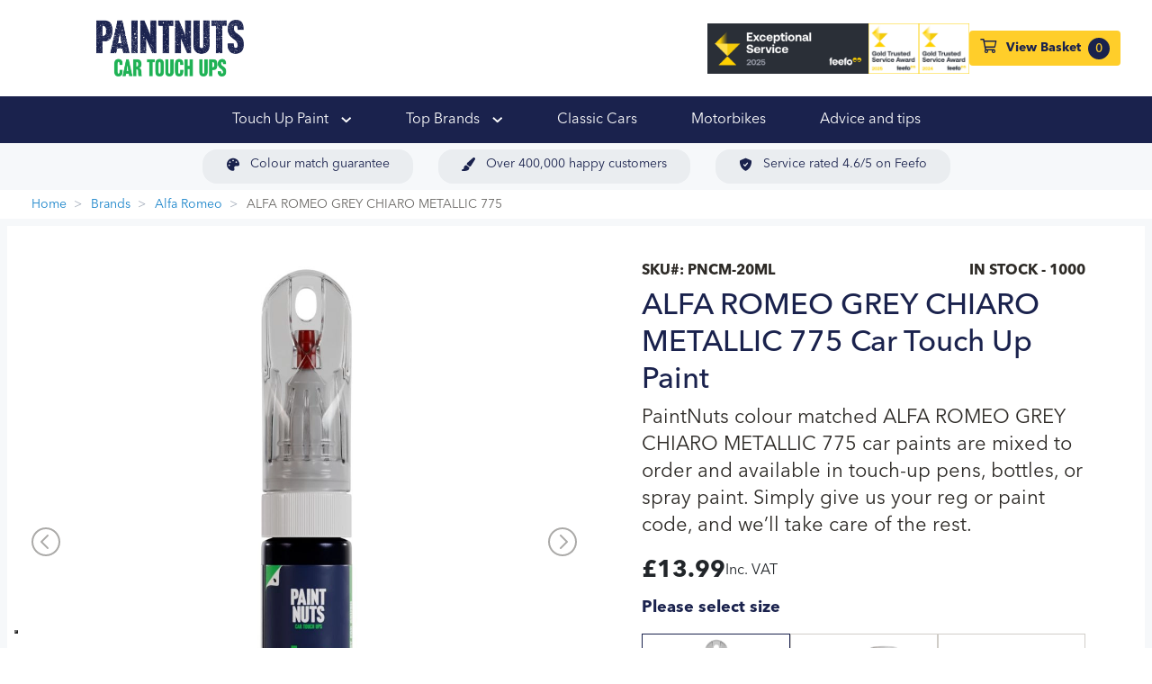

--- FILE ---
content_type: text/html; charset=UTF-8
request_url: https://www.paintnuts.co.uk/paint-by-type/brands/alfa-romeo/products/alfa-romeo-grey-chiaro-metallic-775
body_size: 47264
content:
<!doctype html>
<html lang="en">
<head>
    <script type="text/javascript">
var _iub = _iub || [];
_iub.csConfiguration = _iub.csConfiguration = {"floatingPreferencesButtonDisplay":"bottom-left","siteId":3949170,"cookiePolicyId":80546495,"lang":"en-GB","emitGtmEvents":true,"googleConsentMode":"template","storage":{"useSiteId":true}};
</script>
<script type="text/javascript" src="https://cs.iubenda.com/autoblocking/3949170.js"></script>
<script type="text/javascript" src="//cdn.iubenda.com/cs/iubenda_cs.js" charset="UTF-8" async></script>

<meta charset="utf-8"><script type="text/javascript">(window.NREUM||(NREUM={})).init={privacy:{cookies_enabled:true},ajax:{deny_list:["bam.nr-data.net"]},feature_flags:["soft_nav"],distributed_tracing:{enabled:true}};(window.NREUM||(NREUM={})).loader_config={agentID:"1120341747",accountID:"244592",trustKey:"244592",xpid:"VgIDVF9RGwIAVlhWBQMEV1Q=",licenseKey:"NRBR-876839c17192a92278b",applicationID:"1029422310",browserID:"1120341747"};;/*! For license information please see nr-loader-spa-1.308.0.min.js.LICENSE.txt */
(()=>{var e,t,r={384:(e,t,r)=>{"use strict";r.d(t,{NT:()=>a,US:()=>u,Zm:()=>o,bQ:()=>d,dV:()=>c,pV:()=>l});var n=r(6154),i=r(1863),s=r(1910);const a={beacon:"bam.nr-data.net",errorBeacon:"bam.nr-data.net"};function o(){return n.gm.NREUM||(n.gm.NREUM={}),void 0===n.gm.newrelic&&(n.gm.newrelic=n.gm.NREUM),n.gm.NREUM}function c(){let e=o();return e.o||(e.o={ST:n.gm.setTimeout,SI:n.gm.setImmediate||n.gm.setInterval,CT:n.gm.clearTimeout,XHR:n.gm.XMLHttpRequest,REQ:n.gm.Request,EV:n.gm.Event,PR:n.gm.Promise,MO:n.gm.MutationObserver,FETCH:n.gm.fetch,WS:n.gm.WebSocket},(0,s.i)(...Object.values(e.o))),e}function d(e,t){let r=o();r.initializedAgents??={},t.initializedAt={ms:(0,i.t)(),date:new Date},r.initializedAgents[e]=t}function u(e,t){o()[e]=t}function l(){return function(){let e=o();const t=e.info||{};e.info={beacon:a.beacon,errorBeacon:a.errorBeacon,...t}}(),function(){let e=o();const t=e.init||{};e.init={...t}}(),c(),function(){let e=o();const t=e.loader_config||{};e.loader_config={...t}}(),o()}},782:(e,t,r)=>{"use strict";r.d(t,{T:()=>n});const n=r(860).K7.pageViewTiming},860:(e,t,r)=>{"use strict";r.d(t,{$J:()=>u,K7:()=>c,P3:()=>d,XX:()=>i,Yy:()=>o,df:()=>s,qY:()=>n,v4:()=>a});const n="events",i="jserrors",s="browser/blobs",a="rum",o="browser/logs",c={ajax:"ajax",genericEvents:"generic_events",jserrors:i,logging:"logging",metrics:"metrics",pageAction:"page_action",pageViewEvent:"page_view_event",pageViewTiming:"page_view_timing",sessionReplay:"session_replay",sessionTrace:"session_trace",softNav:"soft_navigations",spa:"spa"},d={[c.pageViewEvent]:1,[c.pageViewTiming]:2,[c.metrics]:3,[c.jserrors]:4,[c.spa]:5,[c.ajax]:6,[c.sessionTrace]:7,[c.softNav]:8,[c.sessionReplay]:9,[c.logging]:10,[c.genericEvents]:11},u={[c.pageViewEvent]:a,[c.pageViewTiming]:n,[c.ajax]:n,[c.spa]:n,[c.softNav]:n,[c.metrics]:i,[c.jserrors]:i,[c.sessionTrace]:s,[c.sessionReplay]:s,[c.logging]:o,[c.genericEvents]:"ins"}},944:(e,t,r)=>{"use strict";r.d(t,{R:()=>i});var n=r(3241);function i(e,t){"function"==typeof console.debug&&(console.debug("New Relic Warning: https://github.com/newrelic/newrelic-browser-agent/blob/main/docs/warning-codes.md#".concat(e),t),(0,n.W)({agentIdentifier:null,drained:null,type:"data",name:"warn",feature:"warn",data:{code:e,secondary:t}}))}},993:(e,t,r)=>{"use strict";r.d(t,{A$:()=>s,ET:()=>a,TZ:()=>o,p_:()=>i});var n=r(860);const i={ERROR:"ERROR",WARN:"WARN",INFO:"INFO",DEBUG:"DEBUG",TRACE:"TRACE"},s={OFF:0,ERROR:1,WARN:2,INFO:3,DEBUG:4,TRACE:5},a="log",o=n.K7.logging},1541:(e,t,r)=>{"use strict";r.d(t,{U:()=>i,f:()=>n});const n={MFE:"MFE",BA:"BA"};function i(e,t){if(2!==t?.harvestEndpointVersion)return{};const r=t.agentRef.runtime.appMetadata.agents[0].entityGuid;return e?{"source.id":e.id,"source.name":e.name,"source.type":e.type,"parent.id":e.parent?.id||r,"parent.type":e.parent?.type||n.BA}:{"entity.guid":r,appId:t.agentRef.info.applicationID}}},1687:(e,t,r)=>{"use strict";r.d(t,{Ak:()=>d,Ze:()=>h,x3:()=>u});var n=r(3241),i=r(7836),s=r(3606),a=r(860),o=r(2646);const c={};function d(e,t){const r={staged:!1,priority:a.P3[t]||0};l(e),c[e].get(t)||c[e].set(t,r)}function u(e,t){e&&c[e]&&(c[e].get(t)&&c[e].delete(t),p(e,t,!1),c[e].size&&f(e))}function l(e){if(!e)throw new Error("agentIdentifier required");c[e]||(c[e]=new Map)}function h(e="",t="feature",r=!1){if(l(e),!e||!c[e].get(t)||r)return p(e,t);c[e].get(t).staged=!0,f(e)}function f(e){const t=Array.from(c[e]);t.every(([e,t])=>t.staged)&&(t.sort((e,t)=>e[1].priority-t[1].priority),t.forEach(([t])=>{c[e].delete(t),p(e,t)}))}function p(e,t,r=!0){const a=e?i.ee.get(e):i.ee,c=s.i.handlers;if(!a.aborted&&a.backlog&&c){if((0,n.W)({agentIdentifier:e,type:"lifecycle",name:"drain",feature:t}),r){const e=a.backlog[t],r=c[t];if(r){for(let t=0;e&&t<e.length;++t)g(e[t],r);Object.entries(r).forEach(([e,t])=>{Object.values(t||{}).forEach(t=>{t[0]?.on&&t[0]?.context()instanceof o.y&&t[0].on(e,t[1])})})}}a.isolatedBacklog||delete c[t],a.backlog[t]=null,a.emit("drain-"+t,[])}}function g(e,t){var r=e[1];Object.values(t[r]||{}).forEach(t=>{var r=e[0];if(t[0]===r){var n=t[1],i=e[3],s=e[2];n.apply(i,s)}})}},1738:(e,t,r)=>{"use strict";r.d(t,{U:()=>f,Y:()=>h});var n=r(3241),i=r(9908),s=r(1863),a=r(944),o=r(5701),c=r(3969),d=r(8362),u=r(860),l=r(4261);function h(e,t,r,s){const h=s||r;!h||h[e]&&h[e]!==d.d.prototype[e]||(h[e]=function(){(0,i.p)(c.xV,["API/"+e+"/called"],void 0,u.K7.metrics,r.ee),(0,n.W)({agentIdentifier:r.agentIdentifier,drained:!!o.B?.[r.agentIdentifier],type:"data",name:"api",feature:l.Pl+e,data:{}});try{return t.apply(this,arguments)}catch(e){(0,a.R)(23,e)}})}function f(e,t,r,n,a){const o=e.info;null===r?delete o.jsAttributes[t]:o.jsAttributes[t]=r,(a||null===r)&&(0,i.p)(l.Pl+n,[(0,s.t)(),t,r],void 0,"session",e.ee)}},1741:(e,t,r)=>{"use strict";r.d(t,{W:()=>s});var n=r(944),i=r(4261);class s{#e(e,...t){if(this[e]!==s.prototype[e])return this[e](...t);(0,n.R)(35,e)}addPageAction(e,t){return this.#e(i.hG,e,t)}register(e){return this.#e(i.eY,e)}recordCustomEvent(e,t){return this.#e(i.fF,e,t)}setPageViewName(e,t){return this.#e(i.Fw,e,t)}setCustomAttribute(e,t,r){return this.#e(i.cD,e,t,r)}noticeError(e,t){return this.#e(i.o5,e,t)}setUserId(e,t=!1){return this.#e(i.Dl,e,t)}setApplicationVersion(e){return this.#e(i.nb,e)}setErrorHandler(e){return this.#e(i.bt,e)}addRelease(e,t){return this.#e(i.k6,e,t)}log(e,t){return this.#e(i.$9,e,t)}start(){return this.#e(i.d3)}finished(e){return this.#e(i.BL,e)}recordReplay(){return this.#e(i.CH)}pauseReplay(){return this.#e(i.Tb)}addToTrace(e){return this.#e(i.U2,e)}setCurrentRouteName(e){return this.#e(i.PA,e)}interaction(e){return this.#e(i.dT,e)}wrapLogger(e,t,r){return this.#e(i.Wb,e,t,r)}measure(e,t){return this.#e(i.V1,e,t)}consent(e){return this.#e(i.Pv,e)}}},1863:(e,t,r)=>{"use strict";function n(){return Math.floor(performance.now())}r.d(t,{t:()=>n})},1910:(e,t,r)=>{"use strict";r.d(t,{i:()=>s});var n=r(944);const i=new Map;function s(...e){return e.every(e=>{if(i.has(e))return i.get(e);const t="function"==typeof e?e.toString():"",r=t.includes("[native code]"),s=t.includes("nrWrapper");return r||s||(0,n.R)(64,e?.name||t),i.set(e,r),r})}},2555:(e,t,r)=>{"use strict";r.d(t,{D:()=>o,f:()=>a});var n=r(384),i=r(8122);const s={beacon:n.NT.beacon,errorBeacon:n.NT.errorBeacon,licenseKey:void 0,applicationID:void 0,sa:void 0,queueTime:void 0,applicationTime:void 0,ttGuid:void 0,user:void 0,account:void 0,product:void 0,extra:void 0,jsAttributes:{},userAttributes:void 0,atts:void 0,transactionName:void 0,tNamePlain:void 0};function a(e){try{return!!e.licenseKey&&!!e.errorBeacon&&!!e.applicationID}catch(e){return!1}}const o=e=>(0,i.a)(e,s)},2614:(e,t,r)=>{"use strict";r.d(t,{BB:()=>a,H3:()=>n,g:()=>d,iL:()=>c,tS:()=>o,uh:()=>i,wk:()=>s});const n="NRBA",i="SESSION",s=144e5,a=18e5,o={STARTED:"session-started",PAUSE:"session-pause",RESET:"session-reset",RESUME:"session-resume",UPDATE:"session-update"},c={SAME_TAB:"same-tab",CROSS_TAB:"cross-tab"},d={OFF:0,FULL:1,ERROR:2}},2646:(e,t,r)=>{"use strict";r.d(t,{y:()=>n});class n{constructor(e){this.contextId=e}}},2843:(e,t,r)=>{"use strict";r.d(t,{G:()=>s,u:()=>i});var n=r(3878);function i(e,t=!1,r,i){(0,n.DD)("visibilitychange",function(){if(t)return void("hidden"===document.visibilityState&&e());e(document.visibilityState)},r,i)}function s(e,t,r){(0,n.sp)("pagehide",e,t,r)}},3241:(e,t,r)=>{"use strict";r.d(t,{W:()=>s});var n=r(6154);const i="newrelic";function s(e={}){try{n.gm.dispatchEvent(new CustomEvent(i,{detail:e}))}catch(e){}}},3304:(e,t,r)=>{"use strict";r.d(t,{A:()=>s});var n=r(7836);const i=()=>{const e=new WeakSet;return(t,r)=>{if("object"==typeof r&&null!==r){if(e.has(r))return;e.add(r)}return r}};function s(e){try{return JSON.stringify(e,i())??""}catch(e){try{n.ee.emit("internal-error",[e])}catch(e){}return""}}},3333:(e,t,r)=>{"use strict";r.d(t,{$v:()=>u,TZ:()=>n,Xh:()=>c,Zp:()=>i,kd:()=>d,mq:()=>o,nf:()=>a,qN:()=>s});const n=r(860).K7.genericEvents,i=["auxclick","click","copy","keydown","paste","scrollend"],s=["focus","blur"],a=4,o=1e3,c=2e3,d=["PageAction","UserAction","BrowserPerformance"],u={RESOURCES:"experimental.resources",REGISTER:"register"}},3434:(e,t,r)=>{"use strict";r.d(t,{Jt:()=>s,YM:()=>d});var n=r(7836),i=r(5607);const s="nr@original:".concat(i.W),a=50;var o=Object.prototype.hasOwnProperty,c=!1;function d(e,t){return e||(e=n.ee),r.inPlace=function(e,t,n,i,s){n||(n="");const a="-"===n.charAt(0);for(let o=0;o<t.length;o++){const c=t[o],d=e[c];l(d)||(e[c]=r(d,a?c+n:n,i,c,s))}},r.flag=s,r;function r(t,r,n,c,d){return l(t)?t:(r||(r=""),nrWrapper[s]=t,function(e,t,r){if(Object.defineProperty&&Object.keys)try{return Object.keys(e).forEach(function(r){Object.defineProperty(t,r,{get:function(){return e[r]},set:function(t){return e[r]=t,t}})}),t}catch(e){u([e],r)}for(var n in e)o.call(e,n)&&(t[n]=e[n])}(t,nrWrapper,e),nrWrapper);function nrWrapper(){var s,o,l,h;let f;try{o=this,s=[...arguments],l="function"==typeof n?n(s,o):n||{}}catch(t){u([t,"",[s,o,c],l],e)}i(r+"start",[s,o,c],l,d);const p=performance.now();let g;try{return h=t.apply(o,s),g=performance.now(),h}catch(e){throw g=performance.now(),i(r+"err",[s,o,e],l,d),f=e,f}finally{const e=g-p,t={start:p,end:g,duration:e,isLongTask:e>=a,methodName:c,thrownError:f};t.isLongTask&&i("long-task",[t,o],l,d),i(r+"end",[s,o,h],l,d)}}}function i(r,n,i,s){if(!c||t){var a=c;c=!0;try{e.emit(r,n,i,t,s)}catch(t){u([t,r,n,i],e)}c=a}}}function u(e,t){t||(t=n.ee);try{t.emit("internal-error",e)}catch(e){}}function l(e){return!(e&&"function"==typeof e&&e.apply&&!e[s])}},3606:(e,t,r)=>{"use strict";r.d(t,{i:()=>s});var n=r(9908);s.on=a;var i=s.handlers={};function s(e,t,r,s){a(s||n.d,i,e,t,r)}function a(e,t,r,i,s){s||(s="feature"),e||(e=n.d);var a=t[s]=t[s]||{};(a[r]=a[r]||[]).push([e,i])}},3738:(e,t,r)=>{"use strict";r.d(t,{He:()=>i,Kp:()=>o,Lc:()=>d,Rz:()=>u,TZ:()=>n,bD:()=>s,d3:()=>a,jx:()=>l,sl:()=>h,uP:()=>c});const n=r(860).K7.sessionTrace,i="bstResource",s="resource",a="-start",o="-end",c="fn"+a,d="fn"+o,u="pushState",l=1e3,h=3e4},3785:(e,t,r)=>{"use strict";r.d(t,{R:()=>c,b:()=>d});var n=r(9908),i=r(1863),s=r(860),a=r(3969),o=r(993);function c(e,t,r={},c=o.p_.INFO,d=!0,u,l=(0,i.t)()){(0,n.p)(a.xV,["API/logging/".concat(c.toLowerCase(),"/called")],void 0,s.K7.metrics,e),(0,n.p)(o.ET,[l,t,r,c,d,u],void 0,s.K7.logging,e)}function d(e){return"string"==typeof e&&Object.values(o.p_).some(t=>t===e.toUpperCase().trim())}},3878:(e,t,r)=>{"use strict";function n(e,t){return{capture:e,passive:!1,signal:t}}function i(e,t,r=!1,i){window.addEventListener(e,t,n(r,i))}function s(e,t,r=!1,i){document.addEventListener(e,t,n(r,i))}r.d(t,{DD:()=>s,jT:()=>n,sp:()=>i})},3962:(e,t,r)=>{"use strict";r.d(t,{AM:()=>a,O2:()=>l,OV:()=>s,Qu:()=>h,TZ:()=>c,ih:()=>f,pP:()=>o,t1:()=>u,tC:()=>i,wD:()=>d});var n=r(860);const i=["click","keydown","submit"],s="popstate",a="api",o="initialPageLoad",c=n.K7.softNav,d=5e3,u=500,l={INITIAL_PAGE_LOAD:"",ROUTE_CHANGE:1,UNSPECIFIED:2},h={INTERACTION:1,AJAX:2,CUSTOM_END:3,CUSTOM_TRACER:4},f={IP:"in progress",PF:"pending finish",FIN:"finished",CAN:"cancelled"}},3969:(e,t,r)=>{"use strict";r.d(t,{TZ:()=>n,XG:()=>o,rs:()=>i,xV:()=>a,z_:()=>s});const n=r(860).K7.metrics,i="sm",s="cm",a="storeSupportabilityMetrics",o="storeEventMetrics"},4234:(e,t,r)=>{"use strict";r.d(t,{W:()=>s});var n=r(7836),i=r(1687);class s{constructor(e,t){this.agentIdentifier=e,this.ee=n.ee.get(e),this.featureName=t,this.blocked=!1}deregisterDrain(){(0,i.x3)(this.agentIdentifier,this.featureName)}}},4261:(e,t,r)=>{"use strict";r.d(t,{$9:()=>u,BL:()=>c,CH:()=>p,Dl:()=>R,Fw:()=>w,PA:()=>v,Pl:()=>n,Pv:()=>A,Tb:()=>h,U2:()=>a,V1:()=>E,Wb:()=>T,bt:()=>y,cD:()=>b,d3:()=>x,dT:()=>d,eY:()=>g,fF:()=>f,hG:()=>s,hw:()=>i,k6:()=>o,nb:()=>m,o5:()=>l});const n="api-",i=n+"ixn-",s="addPageAction",a="addToTrace",o="addRelease",c="finished",d="interaction",u="log",l="noticeError",h="pauseReplay",f="recordCustomEvent",p="recordReplay",g="register",m="setApplicationVersion",v="setCurrentRouteName",b="setCustomAttribute",y="setErrorHandler",w="setPageViewName",R="setUserId",x="start",T="wrapLogger",E="measure",A="consent"},5205:(e,t,r)=>{"use strict";r.d(t,{j:()=>S});var n=r(384),i=r(1741);var s=r(2555),a=r(3333);const o=e=>{if(!e||"string"!=typeof e)return!1;try{document.createDocumentFragment().querySelector(e)}catch{return!1}return!0};var c=r(2614),d=r(944),u=r(8122);const l="[data-nr-mask]",h=e=>(0,u.a)(e,(()=>{const e={feature_flags:[],experimental:{allow_registered_children:!1,resources:!1},mask_selector:"*",block_selector:"[data-nr-block]",mask_input_options:{color:!1,date:!1,"datetime-local":!1,email:!1,month:!1,number:!1,range:!1,search:!1,tel:!1,text:!1,time:!1,url:!1,week:!1,textarea:!1,select:!1,password:!0}};return{ajax:{deny_list:void 0,block_internal:!0,enabled:!0,autoStart:!0},api:{get allow_registered_children(){return e.feature_flags.includes(a.$v.REGISTER)||e.experimental.allow_registered_children},set allow_registered_children(t){e.experimental.allow_registered_children=t},duplicate_registered_data:!1},browser_consent_mode:{enabled:!1},distributed_tracing:{enabled:void 0,exclude_newrelic_header:void 0,cors_use_newrelic_header:void 0,cors_use_tracecontext_headers:void 0,allowed_origins:void 0},get feature_flags(){return e.feature_flags},set feature_flags(t){e.feature_flags=t},generic_events:{enabled:!0,autoStart:!0},harvest:{interval:30},jserrors:{enabled:!0,autoStart:!0},logging:{enabled:!0,autoStart:!0},metrics:{enabled:!0,autoStart:!0},obfuscate:void 0,page_action:{enabled:!0},page_view_event:{enabled:!0,autoStart:!0},page_view_timing:{enabled:!0,autoStart:!0},performance:{capture_marks:!1,capture_measures:!1,capture_detail:!0,resources:{get enabled(){return e.feature_flags.includes(a.$v.RESOURCES)||e.experimental.resources},set enabled(t){e.experimental.resources=t},asset_types:[],first_party_domains:[],ignore_newrelic:!0}},privacy:{cookies_enabled:!0},proxy:{assets:void 0,beacon:void 0},session:{expiresMs:c.wk,inactiveMs:c.BB},session_replay:{autoStart:!0,enabled:!1,preload:!1,sampling_rate:10,error_sampling_rate:100,collect_fonts:!1,inline_images:!1,fix_stylesheets:!0,mask_all_inputs:!0,get mask_text_selector(){return e.mask_selector},set mask_text_selector(t){o(t)?e.mask_selector="".concat(t,",").concat(l):""===t||null===t?e.mask_selector=l:(0,d.R)(5,t)},get block_class(){return"nr-block"},get ignore_class(){return"nr-ignore"},get mask_text_class(){return"nr-mask"},get block_selector(){return e.block_selector},set block_selector(t){o(t)?e.block_selector+=",".concat(t):""!==t&&(0,d.R)(6,t)},get mask_input_options(){return e.mask_input_options},set mask_input_options(t){t&&"object"==typeof t?e.mask_input_options={...t,password:!0}:(0,d.R)(7,t)}},session_trace:{enabled:!0,autoStart:!0},soft_navigations:{enabled:!0,autoStart:!0},spa:{enabled:!0,autoStart:!0},ssl:void 0,user_actions:{enabled:!0,elementAttributes:["id","className","tagName","type"]}}})());var f=r(6154),p=r(9324);let g=0;const m={buildEnv:p.F3,distMethod:p.Xs,version:p.xv,originTime:f.WN},v={consented:!1},b={appMetadata:{},get consented(){return this.session?.state?.consent||v.consented},set consented(e){v.consented=e},customTransaction:void 0,denyList:void 0,disabled:!1,harvester:void 0,isolatedBacklog:!1,isRecording:!1,loaderType:void 0,maxBytes:3e4,obfuscator:void 0,onerror:void 0,ptid:void 0,releaseIds:{},session:void 0,timeKeeper:void 0,registeredEntities:[],jsAttributesMetadata:{bytes:0},get harvestCount(){return++g}},y=e=>{const t=(0,u.a)(e,b),r=Object.keys(m).reduce((e,t)=>(e[t]={value:m[t],writable:!1,configurable:!0,enumerable:!0},e),{});return Object.defineProperties(t,r)};var w=r(5701);const R=e=>{const t=e.startsWith("http");e+="/",r.p=t?e:"https://"+e};var x=r(7836),T=r(3241);const E={accountID:void 0,trustKey:void 0,agentID:void 0,licenseKey:void 0,applicationID:void 0,xpid:void 0},A=e=>(0,u.a)(e,E),_=new Set;function S(e,t={},r,a){let{init:o,info:c,loader_config:d,runtime:u={},exposed:l=!0}=t;if(!c){const e=(0,n.pV)();o=e.init,c=e.info,d=e.loader_config}e.init=h(o||{}),e.loader_config=A(d||{}),c.jsAttributes??={},f.bv&&(c.jsAttributes.isWorker=!0),e.info=(0,s.D)(c);const p=e.init,g=[c.beacon,c.errorBeacon];_.has(e.agentIdentifier)||(p.proxy.assets&&(R(p.proxy.assets),g.push(p.proxy.assets)),p.proxy.beacon&&g.push(p.proxy.beacon),e.beacons=[...g],function(e){const t=(0,n.pV)();Object.getOwnPropertyNames(i.W.prototype).forEach(r=>{const n=i.W.prototype[r];if("function"!=typeof n||"constructor"===n)return;let s=t[r];e[r]&&!1!==e.exposed&&"micro-agent"!==e.runtime?.loaderType&&(t[r]=(...t)=>{const n=e[r](...t);return s?s(...t):n})})}(e),(0,n.US)("activatedFeatures",w.B)),u.denyList=[...p.ajax.deny_list||[],...p.ajax.block_internal?g:[]],u.ptid=e.agentIdentifier,u.loaderType=r,e.runtime=y(u),_.has(e.agentIdentifier)||(e.ee=x.ee.get(e.agentIdentifier),e.exposed=l,(0,T.W)({agentIdentifier:e.agentIdentifier,drained:!!w.B?.[e.agentIdentifier],type:"lifecycle",name:"initialize",feature:void 0,data:e.config})),_.add(e.agentIdentifier)}},5270:(e,t,r)=>{"use strict";r.d(t,{Aw:()=>a,SR:()=>s,rF:()=>o});var n=r(384),i=r(7767);function s(e){return!!(0,n.dV)().o.MO&&(0,i.V)(e)&&!0===e?.session_trace.enabled}function a(e){return!0===e?.session_replay.preload&&s(e)}function o(e,t){try{if("string"==typeof t?.type){if("password"===t.type.toLowerCase())return"*".repeat(e?.length||0);if(void 0!==t?.dataset?.nrUnmask||t?.classList?.contains("nr-unmask"))return e}}catch(e){}return"string"==typeof e?e.replace(/[\S]/g,"*"):"*".repeat(e?.length||0)}},5289:(e,t,r)=>{"use strict";r.d(t,{GG:()=>a,Qr:()=>c,sB:()=>o});var n=r(3878),i=r(6389);function s(){return"undefined"==typeof document||"complete"===document.readyState}function a(e,t){if(s())return e();const r=(0,i.J)(e),a=setInterval(()=>{s()&&(clearInterval(a),r())},500);(0,n.sp)("load",r,t)}function o(e){if(s())return e();(0,n.DD)("DOMContentLoaded",e)}function c(e){if(s())return e();(0,n.sp)("popstate",e)}},5607:(e,t,r)=>{"use strict";r.d(t,{W:()=>n});const n=(0,r(9566).bz)()},5701:(e,t,r)=>{"use strict";r.d(t,{B:()=>s,t:()=>a});var n=r(3241);const i=new Set,s={};function a(e,t){const r=t.agentIdentifier;s[r]??={},e&&"object"==typeof e&&(i.has(r)||(t.ee.emit("rumresp",[e]),s[r]=e,i.add(r),(0,n.W)({agentIdentifier:r,loaded:!0,drained:!0,type:"lifecycle",name:"load",feature:void 0,data:e})))}},6154:(e,t,r)=>{"use strict";r.d(t,{OF:()=>d,RI:()=>i,WN:()=>h,bv:()=>s,eN:()=>f,gm:()=>a,lR:()=>l,m:()=>c,mw:()=>o,sb:()=>u});var n=r(1863);const i="undefined"!=typeof window&&!!window.document,s="undefined"!=typeof WorkerGlobalScope&&("undefined"!=typeof self&&self instanceof WorkerGlobalScope&&self.navigator instanceof WorkerNavigator||"undefined"!=typeof globalThis&&globalThis instanceof WorkerGlobalScope&&globalThis.navigator instanceof WorkerNavigator),a=i?window:"undefined"!=typeof WorkerGlobalScope&&("undefined"!=typeof self&&self instanceof WorkerGlobalScope&&self||"undefined"!=typeof globalThis&&globalThis instanceof WorkerGlobalScope&&globalThis),o=Boolean("hidden"===a?.document?.visibilityState),c=""+a?.location,d=/iPad|iPhone|iPod/.test(a.navigator?.userAgent),u=d&&"undefined"==typeof SharedWorker,l=(()=>{const e=a.navigator?.userAgent?.match(/Firefox[/\s](\d+\.\d+)/);return Array.isArray(e)&&e.length>=2?+e[1]:0})(),h=Date.now()-(0,n.t)(),f=()=>"undefined"!=typeof PerformanceNavigationTiming&&a?.performance?.getEntriesByType("navigation")?.[0]?.responseStart},6344:(e,t,r)=>{"use strict";r.d(t,{BB:()=>u,Qb:()=>l,TZ:()=>i,Ug:()=>a,Vh:()=>s,_s:()=>o,bc:()=>d,yP:()=>c});var n=r(2614);const i=r(860).K7.sessionReplay,s="errorDuringReplay",a=.12,o={DomContentLoaded:0,Load:1,FullSnapshot:2,IncrementalSnapshot:3,Meta:4,Custom:5},c={[n.g.ERROR]:15e3,[n.g.FULL]:3e5,[n.g.OFF]:0},d={RESET:{message:"Session was reset",sm:"Reset"},IMPORT:{message:"Recorder failed to import",sm:"Import"},TOO_MANY:{message:"429: Too Many Requests",sm:"Too-Many"},TOO_BIG:{message:"Payload was too large",sm:"Too-Big"},CROSS_TAB:{message:"Session Entity was set to OFF on another tab",sm:"Cross-Tab"},ENTITLEMENTS:{message:"Session Replay is not allowed and will not be started",sm:"Entitlement"}},u=5e3,l={API:"api",RESUME:"resume",SWITCH_TO_FULL:"switchToFull",INITIALIZE:"initialize",PRELOAD:"preload"}},6389:(e,t,r)=>{"use strict";function n(e,t=500,r={}){const n=r?.leading||!1;let i;return(...r)=>{n&&void 0===i&&(e.apply(this,r),i=setTimeout(()=>{i=clearTimeout(i)},t)),n||(clearTimeout(i),i=setTimeout(()=>{e.apply(this,r)},t))}}function i(e){let t=!1;return(...r)=>{t||(t=!0,e.apply(this,r))}}r.d(t,{J:()=>i,s:()=>n})},6630:(e,t,r)=>{"use strict";r.d(t,{T:()=>n});const n=r(860).K7.pageViewEvent},6774:(e,t,r)=>{"use strict";r.d(t,{T:()=>n});const n=r(860).K7.jserrors},7295:(e,t,r)=>{"use strict";r.d(t,{Xv:()=>a,gX:()=>i,iW:()=>s});var n=[];function i(e){if(!e||s(e))return!1;if(0===n.length)return!0;if("*"===n[0].hostname)return!1;for(var t=0;t<n.length;t++){var r=n[t];if(r.hostname.test(e.hostname)&&r.pathname.test(e.pathname))return!1}return!0}function s(e){return void 0===e.hostname}function a(e){if(n=[],e&&e.length)for(var t=0;t<e.length;t++){let r=e[t];if(!r)continue;if("*"===r)return void(n=[{hostname:"*"}]);0===r.indexOf("http://")?r=r.substring(7):0===r.indexOf("https://")&&(r=r.substring(8));const i=r.indexOf("/");let s,a;i>0?(s=r.substring(0,i),a=r.substring(i)):(s=r,a="*");let[c]=s.split(":");n.push({hostname:o(c),pathname:o(a,!0)})}}function o(e,t=!1){const r=e.replace(/[.+?^${}()|[\]\\]/g,e=>"\\"+e).replace(/\*/g,".*?");return new RegExp((t?"^":"")+r+"$")}},7485:(e,t,r)=>{"use strict";r.d(t,{D:()=>i});var n=r(6154);function i(e){if(0===(e||"").indexOf("data:"))return{protocol:"data"};try{const t=new URL(e,location.href),r={port:t.port,hostname:t.hostname,pathname:t.pathname,search:t.search,protocol:t.protocol.slice(0,t.protocol.indexOf(":")),sameOrigin:t.protocol===n.gm?.location?.protocol&&t.host===n.gm?.location?.host};return r.port&&""!==r.port||("http:"===t.protocol&&(r.port="80"),"https:"===t.protocol&&(r.port="443")),r.pathname&&""!==r.pathname?r.pathname.startsWith("/")||(r.pathname="/".concat(r.pathname)):r.pathname="/",r}catch(e){return{}}}},7699:(e,t,r)=>{"use strict";r.d(t,{It:()=>s,KC:()=>o,No:()=>i,qh:()=>a});var n=r(860);const i=16e3,s=1e6,a="SESSION_ERROR",o={[n.K7.logging]:!0,[n.K7.genericEvents]:!1,[n.K7.jserrors]:!1,[n.K7.ajax]:!1}},7767:(e,t,r)=>{"use strict";r.d(t,{V:()=>i});var n=r(6154);const i=e=>n.RI&&!0===e?.privacy.cookies_enabled},7836:(e,t,r)=>{"use strict";r.d(t,{P:()=>o,ee:()=>c});var n=r(384),i=r(8990),s=r(2646),a=r(5607);const o="nr@context:".concat(a.W),c=function e(t,r){var n={},a={},u={},l=!1;try{l=16===r.length&&d.initializedAgents?.[r]?.runtime.isolatedBacklog}catch(e){}var h={on:p,addEventListener:p,removeEventListener:function(e,t){var r=n[e];if(!r)return;for(var i=0;i<r.length;i++)r[i]===t&&r.splice(i,1)},emit:function(e,r,n,i,s){!1!==s&&(s=!0);if(c.aborted&&!i)return;t&&s&&t.emit(e,r,n);var o=f(n);g(e).forEach(e=>{e.apply(o,r)});var d=v()[a[e]];d&&d.push([h,e,r,o]);return o},get:m,listeners:g,context:f,buffer:function(e,t){const r=v();if(t=t||"feature",h.aborted)return;Object.entries(e||{}).forEach(([e,n])=>{a[n]=t,t in r||(r[t]=[])})},abort:function(){h._aborted=!0,Object.keys(h.backlog).forEach(e=>{delete h.backlog[e]})},isBuffering:function(e){return!!v()[a[e]]},debugId:r,backlog:l?{}:t&&"object"==typeof t.backlog?t.backlog:{},isolatedBacklog:l};return Object.defineProperty(h,"aborted",{get:()=>{let e=h._aborted||!1;return e||(t&&(e=t.aborted),e)}}),h;function f(e){return e&&e instanceof s.y?e:e?(0,i.I)(e,o,()=>new s.y(o)):new s.y(o)}function p(e,t){n[e]=g(e).concat(t)}function g(e){return n[e]||[]}function m(t){return u[t]=u[t]||e(h,t)}function v(){return h.backlog}}(void 0,"globalEE"),d=(0,n.Zm)();d.ee||(d.ee=c)},8122:(e,t,r)=>{"use strict";r.d(t,{a:()=>i});var n=r(944);function i(e,t){try{if(!e||"object"!=typeof e)return(0,n.R)(3);if(!t||"object"!=typeof t)return(0,n.R)(4);const r=Object.create(Object.getPrototypeOf(t),Object.getOwnPropertyDescriptors(t)),s=0===Object.keys(r).length?e:r;for(let a in s)if(void 0!==e[a])try{if(null===e[a]){r[a]=null;continue}Array.isArray(e[a])&&Array.isArray(t[a])?r[a]=Array.from(new Set([...e[a],...t[a]])):"object"==typeof e[a]&&"object"==typeof t[a]?r[a]=i(e[a],t[a]):r[a]=e[a]}catch(e){r[a]||(0,n.R)(1,e)}return r}catch(e){(0,n.R)(2,e)}}},8139:(e,t,r)=>{"use strict";r.d(t,{u:()=>h});var n=r(7836),i=r(3434),s=r(8990),a=r(6154);const o={},c=a.gm.XMLHttpRequest,d="addEventListener",u="removeEventListener",l="nr@wrapped:".concat(n.P);function h(e){var t=function(e){return(e||n.ee).get("events")}(e);if(o[t.debugId]++)return t;o[t.debugId]=1;var r=(0,i.YM)(t,!0);function h(e){r.inPlace(e,[d,u],"-",p)}function p(e,t){return e[1]}return"getPrototypeOf"in Object&&(a.RI&&f(document,h),c&&f(c.prototype,h),f(a.gm,h)),t.on(d+"-start",function(e,t){var n=e[1];if(null!==n&&("function"==typeof n||"object"==typeof n)&&"newrelic"!==e[0]){var i=(0,s.I)(n,l,function(){var e={object:function(){if("function"!=typeof n.handleEvent)return;return n.handleEvent.apply(n,arguments)},function:n}[typeof n];return e?r(e,"fn-",null,e.name||"anonymous"):n});this.wrapped=e[1]=i}}),t.on(u+"-start",function(e){e[1]=this.wrapped||e[1]}),t}function f(e,t,...r){let n=e;for(;"object"==typeof n&&!Object.prototype.hasOwnProperty.call(n,d);)n=Object.getPrototypeOf(n);n&&t(n,...r)}},8362:(e,t,r)=>{"use strict";r.d(t,{d:()=>s});var n=r(9566),i=r(1741);class s extends i.W{agentIdentifier=(0,n.LA)(16)}},8374:(e,t,r)=>{r.nc=(()=>{try{return document?.currentScript?.nonce}catch(e){}return""})()},8990:(e,t,r)=>{"use strict";r.d(t,{I:()=>i});var n=Object.prototype.hasOwnProperty;function i(e,t,r){if(n.call(e,t))return e[t];var i=r();if(Object.defineProperty&&Object.keys)try{return Object.defineProperty(e,t,{value:i,writable:!0,enumerable:!1}),i}catch(e){}return e[t]=i,i}},9119:(e,t,r)=>{"use strict";r.d(t,{L:()=>s});var n=/([^?#]*)[^#]*(#[^?]*|$).*/,i=/([^?#]*)().*/;function s(e,t){return e?e.replace(t?n:i,"$1$2"):e}},9300:(e,t,r)=>{"use strict";r.d(t,{T:()=>n});const n=r(860).K7.ajax},9324:(e,t,r)=>{"use strict";r.d(t,{AJ:()=>a,F3:()=>i,Xs:()=>s,Yq:()=>o,xv:()=>n});const n="1.308.0",i="PROD",s="CDN",a="@newrelic/rrweb",o="1.0.1"},9566:(e,t,r)=>{"use strict";r.d(t,{LA:()=>o,ZF:()=>c,bz:()=>a,el:()=>d});var n=r(6154);const i="xxxxxxxx-xxxx-4xxx-yxxx-xxxxxxxxxxxx";function s(e,t){return e?15&e[t]:16*Math.random()|0}function a(){const e=n.gm?.crypto||n.gm?.msCrypto;let t,r=0;return e&&e.getRandomValues&&(t=e.getRandomValues(new Uint8Array(30))),i.split("").map(e=>"x"===e?s(t,r++).toString(16):"y"===e?(3&s()|8).toString(16):e).join("")}function o(e){const t=n.gm?.crypto||n.gm?.msCrypto;let r,i=0;t&&t.getRandomValues&&(r=t.getRandomValues(new Uint8Array(e)));const a=[];for(var o=0;o<e;o++)a.push(s(r,i++).toString(16));return a.join("")}function c(){return o(16)}function d(){return o(32)}},9908:(e,t,r)=>{"use strict";r.d(t,{d:()=>n,p:()=>i});var n=r(7836).ee.get("handle");function i(e,t,r,i,s){s?(s.buffer([e],i),s.emit(e,t,r)):(n.buffer([e],i),n.emit(e,t,r))}}},n={};function i(e){var t=n[e];if(void 0!==t)return t.exports;var s=n[e]={exports:{}};return r[e](s,s.exports,i),s.exports}i.m=r,i.d=(e,t)=>{for(var r in t)i.o(t,r)&&!i.o(e,r)&&Object.defineProperty(e,r,{enumerable:!0,get:t[r]})},i.f={},i.e=e=>Promise.all(Object.keys(i.f).reduce((t,r)=>(i.f[r](e,t),t),[])),i.u=e=>({212:"nr-spa-compressor",249:"nr-spa-recorder",478:"nr-spa"}[e]+"-1.308.0.min.js"),i.o=(e,t)=>Object.prototype.hasOwnProperty.call(e,t),e={},t="NRBA-1.308.0.PROD:",i.l=(r,n,s,a)=>{if(e[r])e[r].push(n);else{var o,c;if(void 0!==s)for(var d=document.getElementsByTagName("script"),u=0;u<d.length;u++){var l=d[u];if(l.getAttribute("src")==r||l.getAttribute("data-webpack")==t+s){o=l;break}}if(!o){c=!0;var h={478:"sha512-RSfSVnmHk59T/uIPbdSE0LPeqcEdF4/+XhfJdBuccH5rYMOEZDhFdtnh6X6nJk7hGpzHd9Ujhsy7lZEz/ORYCQ==",249:"sha512-ehJXhmntm85NSqW4MkhfQqmeKFulra3klDyY0OPDUE+sQ3GokHlPh1pmAzuNy//3j4ac6lzIbmXLvGQBMYmrkg==",212:"sha512-B9h4CR46ndKRgMBcK+j67uSR2RCnJfGefU+A7FrgR/k42ovXy5x/MAVFiSvFxuVeEk/pNLgvYGMp1cBSK/G6Fg=="};(o=document.createElement("script")).charset="utf-8",i.nc&&o.setAttribute("nonce",i.nc),o.setAttribute("data-webpack",t+s),o.src=r,0!==o.src.indexOf(window.location.origin+"/")&&(o.crossOrigin="anonymous"),h[a]&&(o.integrity=h[a])}e[r]=[n];var f=(t,n)=>{o.onerror=o.onload=null,clearTimeout(p);var i=e[r];if(delete e[r],o.parentNode&&o.parentNode.removeChild(o),i&&i.forEach(e=>e(n)),t)return t(n)},p=setTimeout(f.bind(null,void 0,{type:"timeout",target:o}),12e4);o.onerror=f.bind(null,o.onerror),o.onload=f.bind(null,o.onload),c&&document.head.appendChild(o)}},i.r=e=>{"undefined"!=typeof Symbol&&Symbol.toStringTag&&Object.defineProperty(e,Symbol.toStringTag,{value:"Module"}),Object.defineProperty(e,"__esModule",{value:!0})},i.p="https://js-agent.newrelic.com/",(()=>{var e={38:0,788:0};i.f.j=(t,r)=>{var n=i.o(e,t)?e[t]:void 0;if(0!==n)if(n)r.push(n[2]);else{var s=new Promise((r,i)=>n=e[t]=[r,i]);r.push(n[2]=s);var a=i.p+i.u(t),o=new Error;i.l(a,r=>{if(i.o(e,t)&&(0!==(n=e[t])&&(e[t]=void 0),n)){var s=r&&("load"===r.type?"missing":r.type),a=r&&r.target&&r.target.src;o.message="Loading chunk "+t+" failed: ("+s+": "+a+")",o.name="ChunkLoadError",o.type=s,o.request=a,n[1](o)}},"chunk-"+t,t)}};var t=(t,r)=>{var n,s,[a,o,c]=r,d=0;if(a.some(t=>0!==e[t])){for(n in o)i.o(o,n)&&(i.m[n]=o[n]);if(c)c(i)}for(t&&t(r);d<a.length;d++)s=a[d],i.o(e,s)&&e[s]&&e[s][0](),e[s]=0},r=self["webpackChunk:NRBA-1.308.0.PROD"]=self["webpackChunk:NRBA-1.308.0.PROD"]||[];r.forEach(t.bind(null,0)),r.push=t.bind(null,r.push.bind(r))})(),(()=>{"use strict";i(8374);var e=i(8362),t=i(860);const r=Object.values(t.K7);var n=i(5205);var s=i(9908),a=i(1863),o=i(4261),c=i(1738);var d=i(1687),u=i(4234),l=i(5289),h=i(6154),f=i(944),p=i(5270),g=i(7767),m=i(6389),v=i(7699);class b extends u.W{constructor(e,t){super(e.agentIdentifier,t),this.agentRef=e,this.abortHandler=void 0,this.featAggregate=void 0,this.loadedSuccessfully=void 0,this.onAggregateImported=new Promise(e=>{this.loadedSuccessfully=e}),this.deferred=Promise.resolve(),!1===e.init[this.featureName].autoStart?this.deferred=new Promise((t,r)=>{this.ee.on("manual-start-all",(0,m.J)(()=>{(0,d.Ak)(e.agentIdentifier,this.featureName),t()}))}):(0,d.Ak)(e.agentIdentifier,t)}importAggregator(e,t,r={}){if(this.featAggregate)return;const n=async()=>{let n;await this.deferred;try{if((0,g.V)(e.init)){const{setupAgentSession:t}=await i.e(478).then(i.bind(i,8766));n=t(e)}}catch(e){(0,f.R)(20,e),this.ee.emit("internal-error",[e]),(0,s.p)(v.qh,[e],void 0,this.featureName,this.ee)}try{if(!this.#t(this.featureName,n,e.init))return(0,d.Ze)(this.agentIdentifier,this.featureName),void this.loadedSuccessfully(!1);const{Aggregate:i}=await t();this.featAggregate=new i(e,r),e.runtime.harvester.initializedAggregates.push(this.featAggregate),this.loadedSuccessfully(!0)}catch(e){(0,f.R)(34,e),this.abortHandler?.(),(0,d.Ze)(this.agentIdentifier,this.featureName,!0),this.loadedSuccessfully(!1),this.ee&&this.ee.abort()}};h.RI?(0,l.GG)(()=>n(),!0):n()}#t(e,r,n){if(this.blocked)return!1;switch(e){case t.K7.sessionReplay:return(0,p.SR)(n)&&!!r;case t.K7.sessionTrace:return!!r;default:return!0}}}var y=i(6630),w=i(2614),R=i(3241);class x extends b{static featureName=y.T;constructor(e){var t;super(e,y.T),this.setupInspectionEvents(e.agentIdentifier),t=e,(0,c.Y)(o.Fw,function(e,r){"string"==typeof e&&("/"!==e.charAt(0)&&(e="/"+e),t.runtime.customTransaction=(r||"http://custom.transaction")+e,(0,s.p)(o.Pl+o.Fw,[(0,a.t)()],void 0,void 0,t.ee))},t),this.importAggregator(e,()=>i.e(478).then(i.bind(i,2467)))}setupInspectionEvents(e){const t=(t,r)=>{t&&(0,R.W)({agentIdentifier:e,timeStamp:t.timeStamp,loaded:"complete"===t.target.readyState,type:"window",name:r,data:t.target.location+""})};(0,l.sB)(e=>{t(e,"DOMContentLoaded")}),(0,l.GG)(e=>{t(e,"load")}),(0,l.Qr)(e=>{t(e,"navigate")}),this.ee.on(w.tS.UPDATE,(t,r)=>{(0,R.W)({agentIdentifier:e,type:"lifecycle",name:"session",data:r})})}}var T=i(384);class E extends e.d{constructor(e){var t;(super(),h.gm)?(this.features={},(0,T.bQ)(this.agentIdentifier,this),this.desiredFeatures=new Set(e.features||[]),this.desiredFeatures.add(x),(0,n.j)(this,e,e.loaderType||"agent"),t=this,(0,c.Y)(o.cD,function(e,r,n=!1){if("string"==typeof e){if(["string","number","boolean"].includes(typeof r)||null===r)return(0,c.U)(t,e,r,o.cD,n);(0,f.R)(40,typeof r)}else(0,f.R)(39,typeof e)},t),function(e){(0,c.Y)(o.Dl,function(t,r=!1){if("string"!=typeof t&&null!==t)return void(0,f.R)(41,typeof t);const n=e.info.jsAttributes["enduser.id"];r&&null!=n&&n!==t?(0,s.p)(o.Pl+"setUserIdAndResetSession",[t],void 0,"session",e.ee):(0,c.U)(e,"enduser.id",t,o.Dl,!0)},e)}(this),function(e){(0,c.Y)(o.nb,function(t){if("string"==typeof t||null===t)return(0,c.U)(e,"application.version",t,o.nb,!1);(0,f.R)(42,typeof t)},e)}(this),function(e){(0,c.Y)(o.d3,function(){e.ee.emit("manual-start-all")},e)}(this),function(e){(0,c.Y)(o.Pv,function(t=!0){if("boolean"==typeof t){if((0,s.p)(o.Pl+o.Pv,[t],void 0,"session",e.ee),e.runtime.consented=t,t){const t=e.features.page_view_event;t.onAggregateImported.then(e=>{const r=t.featAggregate;e&&!r.sentRum&&r.sendRum()})}}else(0,f.R)(65,typeof t)},e)}(this),this.run()):(0,f.R)(21)}get config(){return{info:this.info,init:this.init,loader_config:this.loader_config,runtime:this.runtime}}get api(){return this}run(){try{const e=function(e){const t={};return r.forEach(r=>{t[r]=!!e[r]?.enabled}),t}(this.init),n=[...this.desiredFeatures];n.sort((e,r)=>t.P3[e.featureName]-t.P3[r.featureName]),n.forEach(r=>{if(!e[r.featureName]&&r.featureName!==t.K7.pageViewEvent)return;if(r.featureName===t.K7.spa)return void(0,f.R)(67);const n=function(e){switch(e){case t.K7.ajax:return[t.K7.jserrors];case t.K7.sessionTrace:return[t.K7.ajax,t.K7.pageViewEvent];case t.K7.sessionReplay:return[t.K7.sessionTrace];case t.K7.pageViewTiming:return[t.K7.pageViewEvent];default:return[]}}(r.featureName).filter(e=>!(e in this.features));n.length>0&&(0,f.R)(36,{targetFeature:r.featureName,missingDependencies:n}),this.features[r.featureName]=new r(this)})}catch(e){(0,f.R)(22,e);for(const e in this.features)this.features[e].abortHandler?.();const t=(0,T.Zm)();delete t.initializedAgents[this.agentIdentifier]?.features,delete this.sharedAggregator;return t.ee.get(this.agentIdentifier).abort(),!1}}}var A=i(2843),_=i(782);class S extends b{static featureName=_.T;constructor(e){super(e,_.T),h.RI&&((0,A.u)(()=>(0,s.p)("docHidden",[(0,a.t)()],void 0,_.T,this.ee),!0),(0,A.G)(()=>(0,s.p)("winPagehide",[(0,a.t)()],void 0,_.T,this.ee)),this.importAggregator(e,()=>i.e(478).then(i.bind(i,9917))))}}var O=i(3969);class I extends b{static featureName=O.TZ;constructor(e){super(e,O.TZ),h.RI&&document.addEventListener("securitypolicyviolation",e=>{(0,s.p)(O.xV,["Generic/CSPViolation/Detected"],void 0,this.featureName,this.ee)}),this.importAggregator(e,()=>i.e(478).then(i.bind(i,6555)))}}var N=i(6774),P=i(3878),k=i(3304);class D{constructor(e,t,r,n,i){this.name="UncaughtError",this.message="string"==typeof e?e:(0,k.A)(e),this.sourceURL=t,this.line=r,this.column=n,this.__newrelic=i}}function C(e){return M(e)?e:new D(void 0!==e?.message?e.message:e,e?.filename||e?.sourceURL,e?.lineno||e?.line,e?.colno||e?.col,e?.__newrelic,e?.cause)}function j(e){const t="Unhandled Promise Rejection: ";if(!e?.reason)return;if(M(e.reason)){try{e.reason.message.startsWith(t)||(e.reason.message=t+e.reason.message)}catch(e){}return C(e.reason)}const r=C(e.reason);return(r.message||"").startsWith(t)||(r.message=t+r.message),r}function L(e){if(e.error instanceof SyntaxError&&!/:\d+$/.test(e.error.stack?.trim())){const t=new D(e.message,e.filename,e.lineno,e.colno,e.error.__newrelic,e.cause);return t.name=SyntaxError.name,t}return M(e.error)?e.error:C(e)}function M(e){return e instanceof Error&&!!e.stack}function H(e,r,n,i,o=(0,a.t)()){"string"==typeof e&&(e=new Error(e)),(0,s.p)("err",[e,o,!1,r,n.runtime.isRecording,void 0,i],void 0,t.K7.jserrors,n.ee),(0,s.p)("uaErr",[],void 0,t.K7.genericEvents,n.ee)}var B=i(1541),K=i(993),W=i(3785);function U(e,{customAttributes:t={},level:r=K.p_.INFO}={},n,i,s=(0,a.t)()){(0,W.R)(n.ee,e,t,r,!1,i,s)}function F(e,r,n,i,c=(0,a.t)()){(0,s.p)(o.Pl+o.hG,[c,e,r,i],void 0,t.K7.genericEvents,n.ee)}function V(e,r,n,i,c=(0,a.t)()){const{start:d,end:u,customAttributes:l}=r||{},h={customAttributes:l||{}};if("object"!=typeof h.customAttributes||"string"!=typeof e||0===e.length)return void(0,f.R)(57);const p=(e,t)=>null==e?t:"number"==typeof e?e:e instanceof PerformanceMark?e.startTime:Number.NaN;if(h.start=p(d,0),h.end=p(u,c),Number.isNaN(h.start)||Number.isNaN(h.end))(0,f.R)(57);else{if(h.duration=h.end-h.start,!(h.duration<0))return(0,s.p)(o.Pl+o.V1,[h,e,i],void 0,t.K7.genericEvents,n.ee),h;(0,f.R)(58)}}function G(e,r={},n,i,c=(0,a.t)()){(0,s.p)(o.Pl+o.fF,[c,e,r,i],void 0,t.K7.genericEvents,n.ee)}function z(e){(0,c.Y)(o.eY,function(t){return Y(e,t)},e)}function Y(e,r,n){(0,f.R)(54,"newrelic.register"),r||={},r.type=B.f.MFE,r.licenseKey||=e.info.licenseKey,r.blocked=!1,r.parent=n||{},Array.isArray(r.tags)||(r.tags=[]);const i={};r.tags.forEach(e=>{"name"!==e&&"id"!==e&&(i["source.".concat(e)]=!0)}),r.isolated??=!0;let o=()=>{};const c=e.runtime.registeredEntities;if(!r.isolated){const e=c.find(({metadata:{target:{id:e}}})=>e===r.id&&!r.isolated);if(e)return e}const d=e=>{r.blocked=!0,o=e};function u(e){return"string"==typeof e&&!!e.trim()&&e.trim().length<501||"number"==typeof e}e.init.api.allow_registered_children||d((0,m.J)(()=>(0,f.R)(55))),u(r.id)&&u(r.name)||d((0,m.J)(()=>(0,f.R)(48,r)));const l={addPageAction:(t,n={})=>g(F,[t,{...i,...n},e],r),deregister:()=>{d((0,m.J)(()=>(0,f.R)(68)))},log:(t,n={})=>g(U,[t,{...n,customAttributes:{...i,...n.customAttributes||{}}},e],r),measure:(t,n={})=>g(V,[t,{...n,customAttributes:{...i,...n.customAttributes||{}}},e],r),noticeError:(t,n={})=>g(H,[t,{...i,...n},e],r),register:(t={})=>g(Y,[e,t],l.metadata.target),recordCustomEvent:(t,n={})=>g(G,[t,{...i,...n},e],r),setApplicationVersion:e=>p("application.version",e),setCustomAttribute:(e,t)=>p(e,t),setUserId:e=>p("enduser.id",e),metadata:{customAttributes:i,target:r}},h=()=>(r.blocked&&o(),r.blocked);h()||c.push(l);const p=(e,t)=>{h()||(i[e]=t)},g=(r,n,i)=>{if(h())return;const o=(0,a.t)();(0,s.p)(O.xV,["API/register/".concat(r.name,"/called")],void 0,t.K7.metrics,e.ee);try{if(e.init.api.duplicate_registered_data&&"register"!==r.name){let e=n;if(n[1]instanceof Object){const t={"child.id":i.id,"child.type":i.type};e="customAttributes"in n[1]?[n[0],{...n[1],customAttributes:{...n[1].customAttributes,...t}},...n.slice(2)]:[n[0],{...n[1],...t},...n.slice(2)]}r(...e,void 0,o)}return r(...n,i,o)}catch(e){(0,f.R)(50,e)}};return l}class Z extends b{static featureName=N.T;constructor(e){var t;super(e,N.T),t=e,(0,c.Y)(o.o5,(e,r)=>H(e,r,t),t),function(e){(0,c.Y)(o.bt,function(t){e.runtime.onerror=t},e)}(e),function(e){let t=0;(0,c.Y)(o.k6,function(e,r){++t>10||(this.runtime.releaseIds[e.slice(-200)]=(""+r).slice(-200))},e)}(e),z(e);try{this.removeOnAbort=new AbortController}catch(e){}this.ee.on("internal-error",(t,r)=>{this.abortHandler&&(0,s.p)("ierr",[C(t),(0,a.t)(),!0,{},e.runtime.isRecording,r],void 0,this.featureName,this.ee)}),h.gm.addEventListener("unhandledrejection",t=>{this.abortHandler&&(0,s.p)("err",[j(t),(0,a.t)(),!1,{unhandledPromiseRejection:1},e.runtime.isRecording],void 0,this.featureName,this.ee)},(0,P.jT)(!1,this.removeOnAbort?.signal)),h.gm.addEventListener("error",t=>{this.abortHandler&&(0,s.p)("err",[L(t),(0,a.t)(),!1,{},e.runtime.isRecording],void 0,this.featureName,this.ee)},(0,P.jT)(!1,this.removeOnAbort?.signal)),this.abortHandler=this.#r,this.importAggregator(e,()=>i.e(478).then(i.bind(i,2176)))}#r(){this.removeOnAbort?.abort(),this.abortHandler=void 0}}var q=i(8990);let X=1;function J(e){const t=typeof e;return!e||"object"!==t&&"function"!==t?-1:e===h.gm?0:(0,q.I)(e,"nr@id",function(){return X++})}function Q(e){if("string"==typeof e&&e.length)return e.length;if("object"==typeof e){if("undefined"!=typeof ArrayBuffer&&e instanceof ArrayBuffer&&e.byteLength)return e.byteLength;if("undefined"!=typeof Blob&&e instanceof Blob&&e.size)return e.size;if(!("undefined"!=typeof FormData&&e instanceof FormData))try{return(0,k.A)(e).length}catch(e){return}}}var ee=i(8139),te=i(7836),re=i(3434);const ne={},ie=["open","send"];function se(e){var t=e||te.ee;const r=function(e){return(e||te.ee).get("xhr")}(t);if(void 0===h.gm.XMLHttpRequest)return r;if(ne[r.debugId]++)return r;ne[r.debugId]=1,(0,ee.u)(t);var n=(0,re.YM)(r),i=h.gm.XMLHttpRequest,s=h.gm.MutationObserver,a=h.gm.Promise,o=h.gm.setInterval,c="readystatechange",d=["onload","onerror","onabort","onloadstart","onloadend","onprogress","ontimeout"],u=[],l=h.gm.XMLHttpRequest=function(e){const t=new i(e),s=r.context(t);try{r.emit("new-xhr",[t],s),t.addEventListener(c,(a=s,function(){var e=this;e.readyState>3&&!a.resolved&&(a.resolved=!0,r.emit("xhr-resolved",[],e)),n.inPlace(e,d,"fn-",y)}),(0,P.jT)(!1))}catch(e){(0,f.R)(15,e);try{r.emit("internal-error",[e])}catch(e){}}var a;return t};function p(e,t){n.inPlace(t,["onreadystatechange"],"fn-",y)}if(function(e,t){for(var r in e)t[r]=e[r]}(i,l),l.prototype=i.prototype,n.inPlace(l.prototype,ie,"-xhr-",y),r.on("send-xhr-start",function(e,t){p(e,t),function(e){u.push(e),s&&(g?g.then(b):o?o(b):(m=-m,v.data=m))}(t)}),r.on("open-xhr-start",p),s){var g=a&&a.resolve();if(!o&&!a){var m=1,v=document.createTextNode(m);new s(b).observe(v,{characterData:!0})}}else t.on("fn-end",function(e){e[0]&&e[0].type===c||b()});function b(){for(var e=0;e<u.length;e++)p(0,u[e]);u.length&&(u=[])}function y(e,t){return t}return r}var ae="fetch-",oe=ae+"body-",ce=["arrayBuffer","blob","json","text","formData"],de=h.gm.Request,ue=h.gm.Response,le="prototype";const he={};function fe(e){const t=function(e){return(e||te.ee).get("fetch")}(e);if(!(de&&ue&&h.gm.fetch))return t;if(he[t.debugId]++)return t;function r(e,r,n){var i=e[r];"function"==typeof i&&(e[r]=function(){var e,r=[...arguments],s={};t.emit(n+"before-start",[r],s),s[te.P]&&s[te.P].dt&&(e=s[te.P].dt);var a=i.apply(this,r);return t.emit(n+"start",[r,e],a),a.then(function(e){return t.emit(n+"end",[null,e],a),e},function(e){throw t.emit(n+"end",[e],a),e})})}return he[t.debugId]=1,ce.forEach(e=>{r(de[le],e,oe),r(ue[le],e,oe)}),r(h.gm,"fetch",ae),t.on(ae+"end",function(e,r){var n=this;if(r){var i=r.headers.get("content-length");null!==i&&(n.rxSize=i),t.emit(ae+"done",[null,r],n)}else t.emit(ae+"done",[e],n)}),t}var pe=i(7485),ge=i(9566);class me{constructor(e){this.agentRef=e}generateTracePayload(e){const t=this.agentRef.loader_config;if(!this.shouldGenerateTrace(e)||!t)return null;var r=(t.accountID||"").toString()||null,n=(t.agentID||"").toString()||null,i=(t.trustKey||"").toString()||null;if(!r||!n)return null;var s=(0,ge.ZF)(),a=(0,ge.el)(),o=Date.now(),c={spanId:s,traceId:a,timestamp:o};return(e.sameOrigin||this.isAllowedOrigin(e)&&this.useTraceContextHeadersForCors())&&(c.traceContextParentHeader=this.generateTraceContextParentHeader(s,a),c.traceContextStateHeader=this.generateTraceContextStateHeader(s,o,r,n,i)),(e.sameOrigin&&!this.excludeNewrelicHeader()||!e.sameOrigin&&this.isAllowedOrigin(e)&&this.useNewrelicHeaderForCors())&&(c.newrelicHeader=this.generateTraceHeader(s,a,o,r,n,i)),c}generateTraceContextParentHeader(e,t){return"00-"+t+"-"+e+"-01"}generateTraceContextStateHeader(e,t,r,n,i){return i+"@nr=0-1-"+r+"-"+n+"-"+e+"----"+t}generateTraceHeader(e,t,r,n,i,s){if(!("function"==typeof h.gm?.btoa))return null;var a={v:[0,1],d:{ty:"Browser",ac:n,ap:i,id:e,tr:t,ti:r}};return s&&n!==s&&(a.d.tk=s),btoa((0,k.A)(a))}shouldGenerateTrace(e){return this.agentRef.init?.distributed_tracing?.enabled&&this.isAllowedOrigin(e)}isAllowedOrigin(e){var t=!1;const r=this.agentRef.init?.distributed_tracing;if(e.sameOrigin)t=!0;else if(r?.allowed_origins instanceof Array)for(var n=0;n<r.allowed_origins.length;n++){var i=(0,pe.D)(r.allowed_origins[n]);if(e.hostname===i.hostname&&e.protocol===i.protocol&&e.port===i.port){t=!0;break}}return t}excludeNewrelicHeader(){var e=this.agentRef.init?.distributed_tracing;return!!e&&!!e.exclude_newrelic_header}useNewrelicHeaderForCors(){var e=this.agentRef.init?.distributed_tracing;return!!e&&!1!==e.cors_use_newrelic_header}useTraceContextHeadersForCors(){var e=this.agentRef.init?.distributed_tracing;return!!e&&!!e.cors_use_tracecontext_headers}}var ve=i(9300),be=i(7295);function ye(e){return"string"==typeof e?e:e instanceof(0,T.dV)().o.REQ?e.url:h.gm?.URL&&e instanceof URL?e.href:void 0}var we=["load","error","abort","timeout"],Re=we.length,xe=(0,T.dV)().o.REQ,Te=(0,T.dV)().o.XHR;const Ee="X-NewRelic-App-Data";class Ae extends b{static featureName=ve.T;constructor(e){super(e,ve.T),this.dt=new me(e),this.handler=(e,t,r,n)=>(0,s.p)(e,t,r,n,this.ee);try{const e={xmlhttprequest:"xhr",fetch:"fetch",beacon:"beacon"};h.gm?.performance?.getEntriesByType("resource").forEach(r=>{if(r.initiatorType in e&&0!==r.responseStatus){const n={status:r.responseStatus},i={rxSize:r.transferSize,duration:Math.floor(r.duration),cbTime:0};_e(n,r.name),this.handler("xhr",[n,i,r.startTime,r.responseEnd,e[r.initiatorType]],void 0,t.K7.ajax)}})}catch(e){}fe(this.ee),se(this.ee),function(e,r,n,i){function o(e){var t=this;t.totalCbs=0,t.called=0,t.cbTime=0,t.end=T,t.ended=!1,t.xhrGuids={},t.lastSize=null,t.loadCaptureCalled=!1,t.params=this.params||{},t.metrics=this.metrics||{},t.latestLongtaskEnd=0,e.addEventListener("load",function(r){E(t,e)},(0,P.jT)(!1)),h.lR||e.addEventListener("progress",function(e){t.lastSize=e.loaded},(0,P.jT)(!1))}function c(e){this.params={method:e[0]},_e(this,e[1]),this.metrics={}}function d(t,r){e.loader_config.xpid&&this.sameOrigin&&r.setRequestHeader("X-NewRelic-ID",e.loader_config.xpid);var n=i.generateTracePayload(this.parsedOrigin);if(n){var s=!1;n.newrelicHeader&&(r.setRequestHeader("newrelic",n.newrelicHeader),s=!0),n.traceContextParentHeader&&(r.setRequestHeader("traceparent",n.traceContextParentHeader),n.traceContextStateHeader&&r.setRequestHeader("tracestate",n.traceContextStateHeader),s=!0),s&&(this.dt=n)}}function u(e,t){var n=this.metrics,i=e[0],s=this;if(n&&i){var o=Q(i);o&&(n.txSize=o)}this.startTime=(0,a.t)(),this.body=i,this.listener=function(e){try{"abort"!==e.type||s.loadCaptureCalled||(s.params.aborted=!0),("load"!==e.type||s.called===s.totalCbs&&(s.onloadCalled||"function"!=typeof t.onload)&&"function"==typeof s.end)&&s.end(t)}catch(e){try{r.emit("internal-error",[e])}catch(e){}}};for(var c=0;c<Re;c++)t.addEventListener(we[c],this.listener,(0,P.jT)(!1))}function l(e,t,r){this.cbTime+=e,t?this.onloadCalled=!0:this.called+=1,this.called!==this.totalCbs||!this.onloadCalled&&"function"==typeof r.onload||"function"!=typeof this.end||this.end(r)}function f(e,t){var r=""+J(e)+!!t;this.xhrGuids&&!this.xhrGuids[r]&&(this.xhrGuids[r]=!0,this.totalCbs+=1)}function p(e,t){var r=""+J(e)+!!t;this.xhrGuids&&this.xhrGuids[r]&&(delete this.xhrGuids[r],this.totalCbs-=1)}function g(){this.endTime=(0,a.t)()}function m(e,t){t instanceof Te&&"load"===e[0]&&r.emit("xhr-load-added",[e[1],e[2]],t)}function v(e,t){t instanceof Te&&"load"===e[0]&&r.emit("xhr-load-removed",[e[1],e[2]],t)}function b(e,t,r){t instanceof Te&&("onload"===r&&(this.onload=!0),("load"===(e[0]&&e[0].type)||this.onload)&&(this.xhrCbStart=(0,a.t)()))}function y(e,t){this.xhrCbStart&&r.emit("xhr-cb-time",[(0,a.t)()-this.xhrCbStart,this.onload,t],t)}function w(e){var t,r=e[1]||{};if("string"==typeof e[0]?0===(t=e[0]).length&&h.RI&&(t=""+h.gm.location.href):e[0]&&e[0].url?t=e[0].url:h.gm?.URL&&e[0]&&e[0]instanceof URL?t=e[0].href:"function"==typeof e[0].toString&&(t=e[0].toString()),"string"==typeof t&&0!==t.length){t&&(this.parsedOrigin=(0,pe.D)(t),this.sameOrigin=this.parsedOrigin.sameOrigin);var n=i.generateTracePayload(this.parsedOrigin);if(n&&(n.newrelicHeader||n.traceContextParentHeader))if(e[0]&&e[0].headers)o(e[0].headers,n)&&(this.dt=n);else{var s={};for(var a in r)s[a]=r[a];s.headers=new Headers(r.headers||{}),o(s.headers,n)&&(this.dt=n),e.length>1?e[1]=s:e.push(s)}}function o(e,t){var r=!1;return t.newrelicHeader&&(e.set("newrelic",t.newrelicHeader),r=!0),t.traceContextParentHeader&&(e.set("traceparent",t.traceContextParentHeader),t.traceContextStateHeader&&e.set("tracestate",t.traceContextStateHeader),r=!0),r}}function R(e,t){this.params={},this.metrics={},this.startTime=(0,a.t)(),this.dt=t,e.length>=1&&(this.target=e[0]),e.length>=2&&(this.opts=e[1]);var r=this.opts||{},n=this.target;_e(this,ye(n));var i=(""+(n&&n instanceof xe&&n.method||r.method||"GET")).toUpperCase();this.params.method=i,this.body=r.body,this.txSize=Q(r.body)||0}function x(e,r){if(this.endTime=(0,a.t)(),this.params||(this.params={}),(0,be.iW)(this.params))return;let i;this.params.status=r?r.status:0,"string"==typeof this.rxSize&&this.rxSize.length>0&&(i=+this.rxSize);const s={txSize:this.txSize,rxSize:i,duration:(0,a.t)()-this.startTime};n("xhr",[this.params,s,this.startTime,this.endTime,"fetch"],this,t.K7.ajax)}function T(e){const r=this.params,i=this.metrics;if(!this.ended){this.ended=!0;for(let t=0;t<Re;t++)e.removeEventListener(we[t],this.listener,!1);r.aborted||(0,be.iW)(r)||(i.duration=(0,a.t)()-this.startTime,this.loadCaptureCalled||4!==e.readyState?null==r.status&&(r.status=0):E(this,e),i.cbTime=this.cbTime,n("xhr",[r,i,this.startTime,this.endTime,"xhr"],this,t.K7.ajax))}}function E(e,n){e.params.status=n.status;var i=function(e,t){var r=e.responseType;return"json"===r&&null!==t?t:"arraybuffer"===r||"blob"===r||"json"===r?Q(e.response):"text"===r||""===r||void 0===r?Q(e.responseText):void 0}(n,e.lastSize);if(i&&(e.metrics.rxSize=i),e.sameOrigin&&n.getAllResponseHeaders().indexOf(Ee)>=0){var a=n.getResponseHeader(Ee);a&&((0,s.p)(O.rs,["Ajax/CrossApplicationTracing/Header/Seen"],void 0,t.K7.metrics,r),e.params.cat=a.split(", ").pop())}e.loadCaptureCalled=!0}r.on("new-xhr",o),r.on("open-xhr-start",c),r.on("open-xhr-end",d),r.on("send-xhr-start",u),r.on("xhr-cb-time",l),r.on("xhr-load-added",f),r.on("xhr-load-removed",p),r.on("xhr-resolved",g),r.on("addEventListener-end",m),r.on("removeEventListener-end",v),r.on("fn-end",y),r.on("fetch-before-start",w),r.on("fetch-start",R),r.on("fn-start",b),r.on("fetch-done",x)}(e,this.ee,this.handler,this.dt),this.importAggregator(e,()=>i.e(478).then(i.bind(i,3845)))}}function _e(e,t){var r=(0,pe.D)(t),n=e.params||e;n.hostname=r.hostname,n.port=r.port,n.protocol=r.protocol,n.host=r.hostname+":"+r.port,n.pathname=r.pathname,e.parsedOrigin=r,e.sameOrigin=r.sameOrigin}const Se={},Oe=["pushState","replaceState"];function Ie(e){const t=function(e){return(e||te.ee).get("history")}(e);return!h.RI||Se[t.debugId]++||(Se[t.debugId]=1,(0,re.YM)(t).inPlace(window.history,Oe,"-")),t}var Ne=i(3738);function Pe(e){(0,c.Y)(o.BL,function(r=Date.now()){const n=r-h.WN;n<0&&(0,f.R)(62,r),(0,s.p)(O.XG,[o.BL,{time:n}],void 0,t.K7.metrics,e.ee),e.addToTrace({name:o.BL,start:r,origin:"nr"}),(0,s.p)(o.Pl+o.hG,[n,o.BL],void 0,t.K7.genericEvents,e.ee)},e)}const{He:ke,bD:De,d3:Ce,Kp:je,TZ:Le,Lc:Me,uP:He,Rz:Be}=Ne;class Ke extends b{static featureName=Le;constructor(e){var r;super(e,Le),r=e,(0,c.Y)(o.U2,function(e){if(!(e&&"object"==typeof e&&e.name&&e.start))return;const n={n:e.name,s:e.start-h.WN,e:(e.end||e.start)-h.WN,o:e.origin||"",t:"api"};n.s<0||n.e<0||n.e<n.s?(0,f.R)(61,{start:n.s,end:n.e}):(0,s.p)("bstApi",[n],void 0,t.K7.sessionTrace,r.ee)},r),Pe(e);if(!(0,g.V)(e.init))return void this.deregisterDrain();const n=this.ee;let d;Ie(n),this.eventsEE=(0,ee.u)(n),this.eventsEE.on(He,function(e,t){this.bstStart=(0,a.t)()}),this.eventsEE.on(Me,function(e,r){(0,s.p)("bst",[e[0],r,this.bstStart,(0,a.t)()],void 0,t.K7.sessionTrace,n)}),n.on(Be+Ce,function(e){this.time=(0,a.t)(),this.startPath=location.pathname+location.hash}),n.on(Be+je,function(e){(0,s.p)("bstHist",[location.pathname+location.hash,this.startPath,this.time],void 0,t.K7.sessionTrace,n)});try{d=new PerformanceObserver(e=>{const r=e.getEntries();(0,s.p)(ke,[r],void 0,t.K7.sessionTrace,n)}),d.observe({type:De,buffered:!0})}catch(e){}this.importAggregator(e,()=>i.e(478).then(i.bind(i,6974)),{resourceObserver:d})}}var We=i(6344);class Ue extends b{static featureName=We.TZ;#n;recorder;constructor(e){var r;let n;super(e,We.TZ),r=e,(0,c.Y)(o.CH,function(){(0,s.p)(o.CH,[],void 0,t.K7.sessionReplay,r.ee)},r),function(e){(0,c.Y)(o.Tb,function(){(0,s.p)(o.Tb,[],void 0,t.K7.sessionReplay,e.ee)},e)}(e);try{n=JSON.parse(localStorage.getItem("".concat(w.H3,"_").concat(w.uh)))}catch(e){}(0,p.SR)(e.init)&&this.ee.on(o.CH,()=>this.#i()),this.#s(n)&&this.importRecorder().then(e=>{e.startRecording(We.Qb.PRELOAD,n?.sessionReplayMode)}),this.importAggregator(this.agentRef,()=>i.e(478).then(i.bind(i,6167)),this),this.ee.on("err",e=>{this.blocked||this.agentRef.runtime.isRecording&&(this.errorNoticed=!0,(0,s.p)(We.Vh,[e],void 0,this.featureName,this.ee))})}#s(e){return e&&(e.sessionReplayMode===w.g.FULL||e.sessionReplayMode===w.g.ERROR)||(0,p.Aw)(this.agentRef.init)}importRecorder(){return this.recorder?Promise.resolve(this.recorder):(this.#n??=Promise.all([i.e(478),i.e(249)]).then(i.bind(i,4866)).then(({Recorder:e})=>(this.recorder=new e(this),this.recorder)).catch(e=>{throw this.ee.emit("internal-error",[e]),this.blocked=!0,e}),this.#n)}#i(){this.blocked||(this.featAggregate?this.featAggregate.mode!==w.g.FULL&&this.featAggregate.initializeRecording(w.g.FULL,!0,We.Qb.API):this.importRecorder().then(()=>{this.recorder.startRecording(We.Qb.API,w.g.FULL)}))}}var Fe=i(3962);class Ve extends b{static featureName=Fe.TZ;constructor(e){if(super(e,Fe.TZ),function(e){const r=e.ee.get("tracer");function n(){}(0,c.Y)(o.dT,function(e){return(new n).get("object"==typeof e?e:{})},e);const i=n.prototype={createTracer:function(n,i){var o={},c=this,d="function"==typeof i;return(0,s.p)(O.xV,["API/createTracer/called"],void 0,t.K7.metrics,e.ee),function(){if(r.emit((d?"":"no-")+"fn-start",[(0,a.t)(),c,d],o),d)try{return i.apply(this,arguments)}catch(e){const t="string"==typeof e?new Error(e):e;throw r.emit("fn-err",[arguments,this,t],o),t}finally{r.emit("fn-end",[(0,a.t)()],o)}}}};["actionText","setName","setAttribute","save","ignore","onEnd","getContext","end","get"].forEach(r=>{c.Y.apply(this,[r,function(){return(0,s.p)(o.hw+r,[performance.now(),...arguments],this,t.K7.softNav,e.ee),this},e,i])}),(0,c.Y)(o.PA,function(){(0,s.p)(o.hw+"routeName",[performance.now(),...arguments],void 0,t.K7.softNav,e.ee)},e)}(e),!h.RI||!(0,T.dV)().o.MO)return;const r=Ie(this.ee);try{this.removeOnAbort=new AbortController}catch(e){}Fe.tC.forEach(e=>{(0,P.sp)(e,e=>{l(e)},!0,this.removeOnAbort?.signal)});const n=()=>(0,s.p)("newURL",[(0,a.t)(),""+window.location],void 0,this.featureName,this.ee);r.on("pushState-end",n),r.on("replaceState-end",n),(0,P.sp)(Fe.OV,e=>{l(e),(0,s.p)("newURL",[e.timeStamp,""+window.location],void 0,this.featureName,this.ee)},!0,this.removeOnAbort?.signal);let d=!1;const u=new((0,T.dV)().o.MO)((e,t)=>{d||(d=!0,requestAnimationFrame(()=>{(0,s.p)("newDom",[(0,a.t)()],void 0,this.featureName,this.ee),d=!1}))}),l=(0,m.s)(e=>{"loading"!==document.readyState&&((0,s.p)("newUIEvent",[e],void 0,this.featureName,this.ee),u.observe(document.body,{attributes:!0,childList:!0,subtree:!0,characterData:!0}))},100,{leading:!0});this.abortHandler=function(){this.removeOnAbort?.abort(),u.disconnect(),this.abortHandler=void 0},this.importAggregator(e,()=>i.e(478).then(i.bind(i,4393)),{domObserver:u})}}var Ge=i(3333),ze=i(9119);const Ye={},Ze=new Set;function qe(e){return"string"==typeof e?{type:"string",size:(new TextEncoder).encode(e).length}:e instanceof ArrayBuffer?{type:"ArrayBuffer",size:e.byteLength}:e instanceof Blob?{type:"Blob",size:e.size}:e instanceof DataView?{type:"DataView",size:e.byteLength}:ArrayBuffer.isView(e)?{type:"TypedArray",size:e.byteLength}:{type:"unknown",size:0}}class Xe{constructor(e,t){this.timestamp=(0,a.t)(),this.currentUrl=(0,ze.L)(window.location.href),this.socketId=(0,ge.LA)(8),this.requestedUrl=(0,ze.L)(e),this.requestedProtocols=Array.isArray(t)?t.join(","):t||"",this.openedAt=void 0,this.protocol=void 0,this.extensions=void 0,this.binaryType=void 0,this.messageOrigin=void 0,this.messageCount=0,this.messageBytes=0,this.messageBytesMin=0,this.messageBytesMax=0,this.messageTypes=void 0,this.sendCount=0,this.sendBytes=0,this.sendBytesMin=0,this.sendBytesMax=0,this.sendTypes=void 0,this.closedAt=void 0,this.closeCode=void 0,this.closeReason="unknown",this.closeWasClean=void 0,this.connectedDuration=0,this.hasErrors=void 0}}class $e extends b{static featureName=Ge.TZ;constructor(e){super(e,Ge.TZ);const r=e.init.feature_flags.includes("websockets"),n=[e.init.page_action.enabled,e.init.performance.capture_marks,e.init.performance.capture_measures,e.init.performance.resources.enabled,e.init.user_actions.enabled,r];var d;let u,l;if(d=e,(0,c.Y)(o.hG,(e,t)=>F(e,t,d),d),function(e){(0,c.Y)(o.fF,(t,r)=>G(t,r,e),e)}(e),Pe(e),z(e),function(e){(0,c.Y)(o.V1,(t,r)=>V(t,r,e),e)}(e),r&&(l=function(e){if(!(0,T.dV)().o.WS)return e;const t=e.get("websockets");if(Ye[t.debugId]++)return t;Ye[t.debugId]=1,(0,A.G)(()=>{const e=(0,a.t)();Ze.forEach(r=>{r.nrData.closedAt=e,r.nrData.closeCode=1001,r.nrData.closeReason="Page navigating away",r.nrData.closeWasClean=!1,r.nrData.openedAt&&(r.nrData.connectedDuration=e-r.nrData.openedAt),t.emit("ws",[r.nrData],r)})});class r extends WebSocket{static name="WebSocket";static toString(){return"function WebSocket() { [native code] }"}toString(){return"[object WebSocket]"}get[Symbol.toStringTag](){return r.name}#a(e){(e.__newrelic??={}).socketId=this.nrData.socketId,this.nrData.hasErrors??=!0}constructor(...e){super(...e),this.nrData=new Xe(e[0],e[1]),this.addEventListener("open",()=>{this.nrData.openedAt=(0,a.t)(),["protocol","extensions","binaryType"].forEach(e=>{this.nrData[e]=this[e]}),Ze.add(this)}),this.addEventListener("message",e=>{const{type:t,size:r}=qe(e.data);this.nrData.messageOrigin??=(0,ze.L)(e.origin),this.nrData.messageCount++,this.nrData.messageBytes+=r,this.nrData.messageBytesMin=Math.min(this.nrData.messageBytesMin||1/0,r),this.nrData.messageBytesMax=Math.max(this.nrData.messageBytesMax,r),(this.nrData.messageTypes??"").includes(t)||(this.nrData.messageTypes=this.nrData.messageTypes?"".concat(this.nrData.messageTypes,",").concat(t):t)}),this.addEventListener("close",e=>{this.nrData.closedAt=(0,a.t)(),this.nrData.closeCode=e.code,e.reason&&(this.nrData.closeReason=e.reason),this.nrData.closeWasClean=e.wasClean,this.nrData.connectedDuration=this.nrData.closedAt-this.nrData.openedAt,Ze.delete(this),t.emit("ws",[this.nrData],this)})}addEventListener(e,t,...r){const n=this,i="function"==typeof t?function(...e){try{return t.apply(this,e)}catch(e){throw n.#a(e),e}}:t?.handleEvent?{handleEvent:function(...e){try{return t.handleEvent.apply(t,e)}catch(e){throw n.#a(e),e}}}:t;return super.addEventListener(e,i,...r)}send(e){if(this.readyState===WebSocket.OPEN){const{type:t,size:r}=qe(e);this.nrData.sendCount++,this.nrData.sendBytes+=r,this.nrData.sendBytesMin=Math.min(this.nrData.sendBytesMin||1/0,r),this.nrData.sendBytesMax=Math.max(this.nrData.sendBytesMax,r),(this.nrData.sendTypes??"").includes(t)||(this.nrData.sendTypes=this.nrData.sendTypes?"".concat(this.nrData.sendTypes,",").concat(t):t)}try{return super.send(e)}catch(e){throw this.#a(e),e}}close(...e){try{super.close(...e)}catch(e){throw this.#a(e),e}}}return h.gm.WebSocket=r,t}(this.ee)),h.RI){if(fe(this.ee),se(this.ee),u=Ie(this.ee),e.init.user_actions.enabled){function f(t){const r=(0,pe.D)(t);return e.beacons.includes(r.hostname+":"+r.port)}function p(){u.emit("navChange")}Ge.Zp.forEach(e=>(0,P.sp)(e,e=>(0,s.p)("ua",[e],void 0,this.featureName,this.ee),!0)),Ge.qN.forEach(e=>{const t=(0,m.s)(e=>{(0,s.p)("ua",[e],void 0,this.featureName,this.ee)},500,{leading:!0});(0,P.sp)(e,t)}),h.gm.addEventListener("error",()=>{(0,s.p)("uaErr",[],void 0,t.K7.genericEvents,this.ee)},(0,P.jT)(!1,this.removeOnAbort?.signal)),this.ee.on("open-xhr-start",(e,r)=>{f(e[1])||r.addEventListener("readystatechange",()=>{2===r.readyState&&(0,s.p)("uaXhr",[],void 0,t.K7.genericEvents,this.ee)})}),this.ee.on("fetch-start",e=>{e.length>=1&&!f(ye(e[0]))&&(0,s.p)("uaXhr",[],void 0,t.K7.genericEvents,this.ee)}),u.on("pushState-end",p),u.on("replaceState-end",p),window.addEventListener("hashchange",p,(0,P.jT)(!0,this.removeOnAbort?.signal)),window.addEventListener("popstate",p,(0,P.jT)(!0,this.removeOnAbort?.signal))}if(e.init.performance.resources.enabled&&h.gm.PerformanceObserver?.supportedEntryTypes.includes("resource")){new PerformanceObserver(e=>{e.getEntries().forEach(e=>{(0,s.p)("browserPerformance.resource",[e],void 0,this.featureName,this.ee)})}).observe({type:"resource",buffered:!0})}}r&&l.on("ws",e=>{(0,s.p)("ws-complete",[e],void 0,this.featureName,this.ee)});try{this.removeOnAbort=new AbortController}catch(g){}this.abortHandler=()=>{this.removeOnAbort?.abort(),this.abortHandler=void 0},n.some(e=>e)?this.importAggregator(e,()=>i.e(478).then(i.bind(i,8019))):this.deregisterDrain()}}var Je=i(2646);const Qe=new Map;function et(e,t,r,n,i=!0){if("object"!=typeof t||!t||"string"!=typeof r||!r||"function"!=typeof t[r])return(0,f.R)(29);const s=function(e){return(e||te.ee).get("logger")}(e),a=(0,re.YM)(s),o=new Je.y(te.P);o.level=n.level,o.customAttributes=n.customAttributes,o.autoCaptured=i;const c=t[r]?.[re.Jt]||t[r];return Qe.set(c,o),a.inPlace(t,[r],"wrap-logger-",()=>Qe.get(c)),s}var tt=i(1910);class rt extends b{static featureName=K.TZ;constructor(e){var t;super(e,K.TZ),t=e,(0,c.Y)(o.$9,(e,r)=>U(e,r,t),t),function(e){(0,c.Y)(o.Wb,(t,r,{customAttributes:n={},level:i=K.p_.INFO}={})=>{et(e.ee,t,r,{customAttributes:n,level:i},!1)},e)}(e),z(e);const r=this.ee;["log","error","warn","info","debug","trace"].forEach(e=>{(0,tt.i)(h.gm.console[e]),et(r,h.gm.console,e,{level:"log"===e?"info":e})}),this.ee.on("wrap-logger-end",function([e]){const{level:t,customAttributes:n,autoCaptured:i}=this;(0,W.R)(r,e,n,t,i)}),this.importAggregator(e,()=>i.e(478).then(i.bind(i,5288)))}}new E({features:[Ae,x,S,Ke,Ue,I,Z,$e,rt,Ve],loaderType:"spa"})})()})();</script>
<meta name="viewport" content="width=device-width, initial-scale=1">

<!-- CSRF Token -->
<meta name="csrf-token" content="2yPTeZaxpXofxJrVNQ3XvEfY5AwyiXZH4dvLHiFr">

<title>
            ALFA ROMEO GREY CHIARO METALLIC 775 Car Paint
    </title>


<link rel="canonical" href="https://www.paintnuts.co.uk/paint-by-type/brands/alfa-romeo/products/alfa-romeo-grey-chiaro-metallic-775" />

<link rel="icon" href="/favicon.ico" sizes="any">
<link rel="icon" type="image/png" sizes="256x256" href="/favicon-512.png">
<link rel="apple-touch-icon" href="/apple-touch-icon.png">

<meta name="description" content="ALFA ROMEO GREY CHIARO METALLIC 775 car paint products. Available in pens, pots and aerosols. Shop our ALFA ROMEO GREY CHIARO METALLIC 775 Car paints." />

    
        

<!-- Fonts -->
<link rel="preconnect" href="https://cdn.fonts.net">
<!--<link href="https://cdn.fonts.net/kit/baba3681-1f0a-4eeb-b0a6-4f5f37dd1741/baba3681-1f0a-4eeb-b0a6-4f5f37dd1741.css" rel="stylesheet" /> 'avenir next' (now uses _typography.scss instead -->
<!--<link rel="stylesheet" href="https://use.typekit.net/raz7gyt.css"> 'headline gothic atf' (now uses _typography.scss instead -->
<link rel="dns-prefetch" href="//fonts.gstatic.com">
<link rel="dns-prefetch" href="//api.feefo.com">

<link href="https://www.paintnuts.co.uk/css/app.css?version=1.0.235" rel="stylesheet" />

<script type="text/javascript">
function await_ga() {
  if (typeof ga === 'function') {
    ga('require', 'ec');
  } else {
    setTimeout(await_ga,500);
  }
}
await_ga();
</script>
    <!-- DM - only here for the Convert Experiences trial, can look at giving this its own include later if needs be -->
    <!-- begin Convert Experiences code-->
        <script defer type="text/javascript" src="//cdn-4.convertexperiments.com/v1/js/100414315-100416154.js?environment=production"></script>
    <!-- end Convert Experiences code -->

    <!-- Google Tag Manager -->
    <script>(function(w,d,s,l,i){w[l]=w[l]||[];w[l].push({'gtm.start':
                new Date().getTime(),event:'gtm.js'});var f=d.getElementsByTagName(s)[0],
            j=d.createElement(s),dl=l!='dataLayer'?'&l='+l:'';j.async=true;j.src=
            'https://www.googletagmanager.com/gtm.js?id='+i+dl;f.parentNode.insertBefore(j,f);
        })(window,document,'script','dataLayer','GTM-TFPHZ6M');</script>
    <!-- End Google Tag Manager -->

    <!-- Google Tag Manager (noscript) -->
    <noscript><iframe src="https://www.googletagmanager.com/ns.html?id=GTM-TFPHZ6M"
                      height="0" width="0" style="display:none;visibility:hidden"></iframe></noscript>
    <!-- End Google Tag Manager (noscript) -->

</head>
<body class="template-feed-product-range
">
            <!-- Google Tag Manager (noscript) -->
        <noscript><iframe src="https://www.googletagmanager.com/ns.html?id=GTM-TFPHZ6M"
                          height="0" width="0" style="display:none;visibility:hidden"></iframe></noscript>
        <!-- End Google Tag Manager (noscript) -->
    
    <div id="app">
        <div class="account-bar">
    <div class="account-bar__inner">
        <ul class="account-bar__items">
            
                                    <li class="account-bar__item account-bar__item--feefo-badge account-bar__item--mobile-only">
                        <a href="https://www.feefo.com/reviews/paintnuts" target="_blank" rel="noopener" class="account-bar__feefo-badge">
                            <img alt="Feefo logo" border="0" src="/images/feefo/feefo-2024-grey-rectangular.webp" title="Our customer Feefo rating"/>
                        </a>
                    </li>
                    <li class="account-bar__item account-bar__item--non-mobile-only">
                        <span class="account-bar__helpline"><a href="tel:01254 914439">01254 914439</a></span>
                    </li>
                
                <li class="account-bar__item account-bar__item--non-mobile-only account-bar__item--welcome">Welcome</li>

                <li class="account-bar__item account-bar__item--mobile-only">
                    <span class="account-bar__cart-link account-bar__colour-match">
                        <svg width="15" height="15" viewBox="0 0 15 15" fill="none" xmlns="http://www.w3.org/2000/svg">
                            <path d="M6.57812 0.886719C3.87109 1.40625 1.68359 3.59375 1.13672 6.30078C0.125 11.4141 4.74609 15.2422 8.21875 14.6953C9.33984 14.5312 9.88672 13.2188 9.36719 12.1797C8.73828 10.9492 9.64062 9.5 11.0352 9.5H13.2227C14.207 9.5 15 8.67969 15 7.72266C14.9727 3.40234 11.0625 0.0117188 6.57812 0.886719ZM3.625 9.5C3.13281 9.5 2.75 9.11719 2.75 8.625C2.75 8.13281 3.13281 7.75 3.625 7.75C4.11719 7.75 4.5 8.13281 4.5 8.625C4.5 9.11719 4.11719 9.5 3.625 9.5ZM4.5 6C4.00781 6 3.625 5.61719 3.625 5.125C3.625 4.63281 4.00781 4.25 4.5 4.25C4.99219 4.25 5.375 4.63281 5.375 5.125C5.375 5.61719 4.99219 6 4.5 6ZM8 4.25C7.50781 4.25 7.125 3.86719 7.125 3.375C7.125 2.88281 7.50781 2.5 8 2.5C8.49219 2.5 8.875 2.88281 8.875 3.375C8.875 3.86719 8.49219 4.25 8 4.25ZM11.5 6C11.0078 6 10.625 5.61719 10.625 5.125C10.625 4.63281 11.0078 4.25 11.5 4.25C11.9922 4.25 12.375 4.63281 12.375 5.125C12.375 5.61719 11.9922 6 11.5 6Z" fill="white"></path>
                        </svg>
                        <span>Exact colour match</span>
                    </span>
                </li>
                    </ul>
    </div>
</div>
        <header class="header">
    <div class="header__inner header__inner-mobile">
        <div>
            <a class="header__logo" href="/">PaintNuts Car Touch Ups</a>
            <div class="burger-menu-pop">
                <div class="burger-menu-pop__controls" id="burger-menu-pop_controls">
                    <div class="burger-menu-pop__wording">Menu <i class="fas fa-bars"></i></div>
                    <div class="clearfix"></div>
                </div>
            </div>

            <div class="burger-menu-pop__overlay">
            </div>

            <div class="burger-menu-pop__links">
                <div class="burger-menu-pop__close_container">
                    <a href="javascript:">Close&nbsp;&nbsp;&nbsp;<i class="fas fa-times"></i></a>
                </div>

                                                            <li class="burger-menu-pop__item">
                            <a href="https://www.paintnuts.co.uk/category/colour-matched-paint">Colour Matched Paint
                            </a>
                        </li>
                                            <li class="burger-menu-pop__item">
                            <a href="https://www.paintnuts.co.uk/category/primer">Primer
                            </a>
                        </li>
                                            <li class="burger-menu-pop__item">
                            <a href="https://www.paintnuts.co.uk/category/lacquer">Lacquer
                            </a>
                        </li>
                                            <li class="burger-menu-pop__item">
                            <a href="https://www.paintnuts.co.uk/category/filler">Filler
                            </a>
                        </li>
                                            <li class="burger-menu-pop__item">
                            <a href="https://www.paintnuts.co.uk/category/accessories">Accessories
                            </a>
                        </li>
                                                </div>
        </div>

        <div class="header__actions">
                            <div class="header__service-rating">
                    <a href="/pages/reviews" class="header__service-rating-badge header__service-rating-badge--exceptional" title="See what our customers say about us">
                        <img alt="Feefo Exceptional Service Award 2025 Badge" border="0" src="/images/feefo/2025/exceptional-service/standard/full-colour-landscape.webp" />
                    </a>
                    <a href="/pages/reviews" class="header__service-rating-badge header__service-rating-badge--gold" title="See what our customers say about us">
                        <img alt="Feefo Trusted Service Award 2025 Badge" border="0" src="/images/feefo/2025/gold-service/standard/badge-1x1.webp" />
                    </a>
                    <a href="/pages/reviews" class="header__service-rating-badge header__service-rating-badge--gold" title="See what our customers say about us">
                        <img alt="Feefo Trusted Service Award 2024 Badge" border="0" src="/images/feefo/feefo-gtsa-2024.webp" />
                    </a>
                </div>
                        <div class="header__cart-dropdown">
                <div class="cart-dropdown">
                    <div class="cart-dropdown__trigger">
                        <span class="cart-dropdown__view_basket_wording">
                            <span class="cart-dropdown__view_basket_wording_link">
                                View Basket
                            </span>
                        </span>
                        <span class="cart-dropdown__icon"><i class="far fa-shopping-cart"></i></span>
                        <span class="cart-dropdown__enumerator">
                            <span class="cart-overview__total_items"></span>
                        </span>
                    </div>
                    <div class="cart-dropdown__dropdown-wrapper">
                        <div class="cart-dropdown__dropdown">
                            <div id="cart-overview" class="cart-overview"></div>
                        </div>
                    </div>
                </div>
            </div>
        </div>
        
    </div>
</header>

        <div class="burger-menu-grey">
    <div class="burger-menu-grey__controls" id="burger-menu-grey_controls">
        <div class="burger-menu-grey__wording">Show All Products</div>
        <div class="burger-menu-grey__burger">
            <i class="burger-menu-grey__bars fas fa-bars"></i>
            <i class="burger-menu-grey__times fas fa-times"></i>
        </div>
        <div class="clearfix"></div>
    </div>

    <div class="burger-menu-grey__links">
                                    <li class="burger-menu-grey__item">
                    <a href="https://www.paintnuts.co.uk/category/colour-matched-paint">Colour Matched Paint
                    </a>
                </li>
                            <li class="burger-menu-grey__item">
                    <a href="https://www.paintnuts.co.uk/category/primer">Primer
                    </a>
                </li>
                            <li class="burger-menu-grey__item">
                    <a href="https://www.paintnuts.co.uk/category/lacquer">Lacquer
                    </a>
                </li>
                            <li class="burger-menu-grey__item">
                    <a href="https://www.paintnuts.co.uk/category/filler">Filler
                    </a>
                </li>
                            <li class="burger-menu-grey__item">
                    <a href="https://www.paintnuts.co.uk/category/accessories">Accessories
                    </a>
                </li>
                        </div>
</div>

<div class="desktop-nav">
    <div class="menu-bar">
        <div class="menu-bar__inner">
            <ul class="menu-bar__menu">
                <li class="menu-bar__menu-item menu-bar__menu-item--has-children">
                    <a href="#">Touch Up Paint
                        <svg width="12" height="7" viewBox="0 0 12 7" fill="none" xmlns="http://www.w3.org/2000/svg">
                            <path d="M10.3438 0.4375C10.1562 0.203125 9.78125 0.179688 9.57031 0.390625L5.75 3.90625L1.92969
                            0.390625C1.71875 0.179688 1.34375 0.203125 1.15625 0.4375L0.640625 1C0.429688 1.23438 0.453125
                            1.58594 0.6875 1.79688L5.42188 6.13281C5.60938 6.29688 5.89062 6.29688 6.07812 6.13281L10.8125
                            1.79688C11.0469 1.58594 11.0703 1.23438 10.8594 1L10.3438 0.4375Z" fill="#fff"/>
                        </svg>
                    </a>
                                            <ul class="menu-bar__sub-menu">
                                                            <li class="menu-bar__sub-menu-item">
                                    <a href="https://www.paintnuts.co.uk/category/colour-matched-paint">Colour Matched Paint
                                    </a>
                                </li>
                                                            <li class="menu-bar__sub-menu-item">
                                    <a href="https://www.paintnuts.co.uk/category/primer">Primer
                                    </a>
                                </li>
                                                            <li class="menu-bar__sub-menu-item">
                                    <a href="https://www.paintnuts.co.uk/category/lacquer">Lacquer
                                    </a>
                                </li>
                                                            <li class="menu-bar__sub-menu-item">
                                    <a href="https://www.paintnuts.co.uk/category/filler">Filler
                                    </a>
                                </li>
                                                            <li class="menu-bar__sub-menu-item">
                                    <a href="https://www.paintnuts.co.uk/category/accessories">Accessories
                                    </a>
                                </li>
                                                    </ul>
                                    </li>
                <li class="menu-bar__menu-item menu-bar__menu-item--has-children">
                    <a href="/paint-by-type/brands">Top Brands
                        <svg width="12" height="7" viewBox="0 0 12 7" fill="none" xmlns="http://www.w3.org/2000/svg">
                            <path d="M10.3438 0.4375C10.1562 0.203125 9.78125 0.179688 9.57031 0.390625L5.75 3.90625L1.92969
                            0.390625C1.71875 0.179688 1.34375 0.203125 1.15625 0.4375L0.640625 1C0.429688 1.23438 0.453125
                            1.58594 0.6875 1.79688L5.42188 6.13281C5.60938 6.29688 5.89062 6.29688 6.07812 6.13281L10.8125
                            1.79688C11.0469 1.58594 11.0703 1.23438 10.8594 1L10.3438 0.4375Z" fill="#fff"/>
                        </svg>
                    </a>
                    <ul class="menu-bar__sub-menu menu-bar__sub-menu--brands">

						<li class="menu-bar__sub-menu-item-brand">
							<a class="menu-bar__sub-menu-item-brand-link menu-bar__sub-menu-item-brand-link--audi" href="/paint-by-type/brands/audi">Audi</a>
							<ul class="menu-bar__sub-menu-item-brand-sub-menu">
								<li class="menu-bar__sub-menu-item-brand-model"><a href="/paint-by-type/brands/audi-a1">Audi A1</a></li>
								<li class="menu-bar__sub-menu-item-brand-model"><a href="/paint-by-type/brands/audi-a3">Audi A3</a></li>
								<li class="menu-bar__sub-menu-item-brand-model"><a href="/paint-by-type/brands/audi-a4-allroad">Audi A4</a></li>
								<li class="menu-bar__sub-menu-item-brand-model"><a href="/paint-by-type/brands/audi-a5">Audi A5</a></li>
								<li class="menu-bar__sub-menu-item-brand-model"><a href="/paint-by-type/brands/audi-a6">Audi A6</a></li>
								<li class="menu-bar__sub-menu-item-brand-model"><a href="/paint-by-type/brands/audi-a7">Audi A7</a></li>
								<li class="menu-bar__sub-menu-item-brand-model"><a href="/paint-by-type/brands/audi-e-tron">Audi E-tron</a></li>
								<li class="menu-bar__sub-menu-item-brand-model"><a href="/paint-by-type/brands/audi-q2">Audi Q2</a></li>
								<li class="menu-bar__sub-menu-item-brand-model"><a href="/paint-by-type/brands/audi-q3">Audi Q3</a></li>
								<li class="menu-bar__sub-menu-item-brand-model"><a href="/paint-by-type/brands/audi-q5">Audi Q5</a></li>
								<li class="menu-bar__sub-menu-item-brand-model"><a href="/paint-by-type/brands/audi-q7">Audi Q7</a></li>
								<li class="menu-bar__sub-menu-item-brand-model"><a href="/paint-by-type/brands/audi-s3">Audi S3</a></li>
								<li class="menu-bar__sub-menu-item-brand-model"><a href="/paint-by-type/brands/audi-sq5">Audi SQ5</a></li>
								<li class="menu-bar__sub-menu-item-brand-model"><a href="/paint-by-type/brands/audi-tt">Audi TT</a></li>
								<li class="menu-bar__sub-menu-item-brand-model"><a href="/paint-by-type/brands/audi-tts">Audi TTS</a></li>
								<li class="menu-bar__sub-menu-item-brand-model"><a href="/paint-by-type/brands/audi">View All</a></li>
							</ul>
						</li>

						<li class="menu-bar__sub-menu-item-brand">
							<a class="menu-bar__sub-menu-item-brand-link menu-bar__sub-menu-item-brand-link--bmw" href="/paint-by-type/brands/bmw">BMW</a>
							<ul class="menu-bar__sub-menu-item-brand-sub-menu">
								<li class="menu-bar__sub-menu-item-brand-model"><a href="/paint-by-type/brands/bmw-1-series">BMW 1 Series</a></li>
								<li class="menu-bar__sub-menu-item-brand-model"><a href="/paint-by-type/brands/bmw-2-series">BMW 2 Series</a></li>
								<li class="menu-bar__sub-menu-item-brand-model"><a href="/paint-by-type/brands/bmw-3-series">BMW 3 Series</a></li>
								<li class="menu-bar__sub-menu-item-brand-model"><a href="/paint-by-type/brands/bmw-4-series">BMW 4 Series</a></li>
								<li class="menu-bar__sub-menu-item-brand-model"><a href="/paint-by-type/brands/bmw-5-series">BMW 5 Series</a></li>
								<li class="menu-bar__sub-menu-item-brand-model"><a href="/paint-by-type/brands/bmw-6-series">BMW 6 Series</a></li>
								<li class="menu-bar__sub-menu-item-brand-model"><a href="/paint-by-type/brands/bmw-7-series">BMW 7 Series</a></li>
								<li class="menu-bar__sub-menu-item-brand-model"><a href="/paint-by-type/brands/bmw-i3">BMW I3</a></li>
								<li class="menu-bar__sub-menu-item-brand-model"><a href="/paint-by-type/brands/bmw-m1">BMW M1</a></li>
								<li class="menu-bar__sub-menu-item-brand-model"><a href="/paint-by-type/brands/bmw-m2">BMW M2</a></li>
								<li class="menu-bar__sub-menu-item-brand-model"><a href="/paint-by-type/brands/bmw-m3">BMW M3</a></li>
								<li class="menu-bar__sub-menu-item-brand-model"><a href="/paint-by-type/brands/bmw-m4">BMW M4</a></li>
								<li class="menu-bar__sub-menu-item-brand-model"><a href="/paint-by-type/brands/bmw-x1">BMW X1</a></li>
								<li class="menu-bar__sub-menu-item-brand-model"><a href="/paint-by-type/brands/bmw-x2">BMW X2</a></li>
								<li class="menu-bar__sub-menu-item-brand-model"><a href="/paint-by-type/brands/bmw-x3">BMW X3</a></li>
								<li class="menu-bar__sub-menu-item-brand-model"><a href="/paint-by-type/brands/bmw-x4">BMW X4</a></li>
								<li class="menu-bar__sub-menu-item-brand-model"><a href="/paint-by-type/brands/bmw-x5">BMW X5</a></li>
								<li class="menu-bar__sub-menu-item-brand-model"><a href="/paint-by-type/brands/bmw-x6">BMW X6</a></li>
								<li class="menu-bar__sub-menu-item-brand-model"><a href="/paint-by-type/brands/bmw-z4">BMW Z4</a></li>
								<li class="menu-bar__sub-menu-item-brand-model"><a href="/paint-by-type/brands/bmw">View All</a></li>
							</ul>
						</li>

						<li class="menu-bar__sub-menu-item-brand">
							<a class="menu-bar__sub-menu-item-brand-link menu-bar__sub-menu-item-brand-link--citroen" href="/paint-by-type/brands/citroen">Citroen</a>
							<ul class="menu-bar__sub-menu-item-brand-sub-menu">
								<li class="menu-bar__sub-menu-item-brand-model"><a href="/paint-by-type/brands/citroen-berlingo">Citroen Berlingo</a></li>
								<li class="menu-bar__sub-menu-item-brand-model"><a href="/paint-by-type/brands/citroen-berlingo-first">Citroen Berlingo First</a></li>
								<li class="menu-bar__sub-menu-item-brand-model"><a href="/paint-by-type/brands/citroen-berlingo-multispace">Citroen Berlingo Multispace</a></li>
								<li class="menu-bar__sub-menu-item-brand-model"><a href="/paint-by-type/brands/citroen-c-crosser">Citroen C Crosser</a></li>
								<li class="menu-bar__sub-menu-item-brand-model"><a href="/paint-by-type/brands/citroen-c1">Citroen C1</a></li>
								<li class="menu-bar__sub-menu-item-brand-model"><a href="/paint-by-type/brands/citroen-c2">Citroen C2</a></li>
								<li class="menu-bar__sub-menu-item-brand-model"><a href="/paint-by-type/brands/citroen-c3">Citroen C3</a></li>
								<li class="menu-bar__sub-menu-item-brand-model"><a href="/paint-by-type/brands/citroen-c3-picasso">Citroen C3 Picasso</a></li>
								<li class="menu-bar__sub-menu-item-brand-model"><a href="/paint-by-type/brands/citroen-c4">Citroen C4</a></li>
								<li class="menu-bar__sub-menu-item-brand-model"><a href="/paint-by-type/brands/citroen-c5">Citroen C5</a></li>
								<li class="menu-bar__sub-menu-item-brand-model"><a href="/paint-by-type/brands/citroen-ds3">Citroen DS3</a></li>
								<li class="menu-bar__sub-menu-item-brand-model"><a href="/paint-by-type/brands/citroen-xsara">Citroen Xsara</a></li>
								<li class="menu-bar__sub-menu-item-brand-model"><a href="/paint-by-type/brands/citroen-xsara-picasso">Citroen Xsara Picasso</a></li>
								<li class="menu-bar__sub-menu-item-brand-model"><a href="/paint-by-type/brands/citroen">View All</a></li>
							</ul>
						</li>

						<li class="menu-bar__sub-menu-item-brand">
							<a class="menu-bar__sub-menu-item-brand-link menu-bar__sub-menu-item-brand-link--ford" href="/paint-by-type/brands/ford">Ford</a>
							<ul class="menu-bar__sub-menu-item-brand-sub-menu">
								<li class="menu-bar__sub-menu-item-brand-model"><a href="/paint-by-type/brands/ford-b-max">Ford B Max</a></li>
								<li class="menu-bar__sub-menu-item-brand-model"><a href="/paint-by-type/brands/ford-c-max">Ford C-Max</a></li>
								<li class="menu-bar__sub-menu-item-brand-model"><a href="/paint-by-type/brands/ford-ecosport">Ford EcoSport</a></li>
								<li class="menu-bar__sub-menu-item-brand-model"><a href="/paint-by-type/brands/ford-escort">Ford Escort</a></li>
								<li class="menu-bar__sub-menu-item-brand-model"><a href="/paint-by-type/brands/ford-fiesta">Ford Fiesta</a></li>
								<li class="menu-bar__sub-menu-item-brand-model"><a href="/paint-by-type/brands/ford-focus">Ford Focus</a></li>
								<li class="menu-bar__sub-menu-item-brand-model"><a href="/paint-by-type/brands/ford-fusion">Ford Fusion</a></li>
								<li class="menu-bar__sub-menu-item-brand-model"><a href="/paint-by-type/brands/ford-galaxy">Ford Galaxy</a></li>
								<li class="menu-bar__sub-menu-item-brand-model"><a href="/paint-by-type/brands/ford-grand-c-max">Ford Grand C Max</a></li>
								<li class="menu-bar__sub-menu-item-brand-model"><a href="/paint-by-type/brands/ford-ka">Ford Ka</a></li>
								<li class="menu-bar__sub-menu-item-brand-model"><a href="/paint-by-type/brands/ford-ka-plus">Ford Ka Plus</a></li>
								<li class="menu-bar__sub-menu-item-brand-model"><a href="/paint-by-type/brands/ford-kuga">Ford Kuga</a></li>
								<li class="menu-bar__sub-menu-item-brand-model"><a href="/paint-by-type/brands/ford-mondeo">Ford Mondeo</a></li>
								<li class="menu-bar__sub-menu-item-brand-model"><a href="/paint-by-type/brands/ford-mustang">Ford Mustang</a></li>
								<li class="menu-bar__sub-menu-item-brand-model"><a href="/paint-by-type/brands/ford-puma">Ford Puma</a></li>
								<li class="menu-bar__sub-menu-item-brand-model"><a href="/paint-by-type/brands/ford-s-max">Ford S Max</a></li>
								<li class="menu-bar__sub-menu-item-brand-model"><a href="/paint-by-type/brands/ford-tourneo">Ford Tourneo</a></li>
								<li class="menu-bar__sub-menu-item-brand-model"><a href="/paint-by-type/brands/ford">View All</a></li>
							</ul>
						</li>

						<li class="menu-bar__sub-menu-item-brand">
							<a class="menu-bar__sub-menu-item-brand-link menu-bar__sub-menu-item-brand-link--hyundai" href="/paint-by-type/brands/hyundai">Hyundai</a>
							<ul class="menu-bar__sub-menu-item-brand-sub-menu">
								<li class="menu-bar__sub-menu-item-brand-model"><a href="/paint-by-type/brands/hyundai-getz">Hyundai Getz</a></li>
								<li class="menu-bar__sub-menu-item-brand-model"><a href="/paint-by-type/brands/hyundai-i10">Hyundai i10</a></li>
								<li class="menu-bar__sub-menu-item-brand-model"><a href="/paint-by-type/brands/hyundai-i20">Hyundai I20</a></li>
								<li class="menu-bar__sub-menu-item-brand-model"><a href="/paint-by-type/brands/hyundai-i30">Hyundai I30</a></li>
								<li class="menu-bar__sub-menu-item-brand-model"><a href="/paint-by-type/brands/hyundai-i40">Hyundai I40</a></li>
								<li class="menu-bar__sub-menu-item-brand-model"><a href="/paint-by-type/brands/hyundai-ioniq">Hyundai Ioniq</a></li>
								<li class="menu-bar__sub-menu-item-brand-model"><a href="/paint-by-type/brands/hyundai-ix20">Hyundai IX20</a></li>
								<li class="menu-bar__sub-menu-item-brand-model"><a href="/paint-by-type/brands/hyundai-ix35">Hyundai ix35</a></li>
								<li class="menu-bar__sub-menu-item-brand-model"><a href="/paint-by-type/brands/hyundai-kona">Hyundai Kona</a></li>
								<li class="menu-bar__sub-menu-item-brand-model"><a href="/paint-by-type/brands/hyundai-santa-fe">Hyundai Santa FE</a></li>
								<li class="menu-bar__sub-menu-item-brand-model"><a href="/paint-by-type/brands/hyundai-tucson">Hyundai Tucson</a></li>
								<li class="menu-bar__sub-menu-item-brand-model"><a href="/paint-by-type/brands/hyundai">View All</a></li>
							</ul>
						</li>

						<li class="menu-bar__sub-menu-item-brand">
							<a class="menu-bar__sub-menu-item-brand-link menu-bar__sub-menu-item-brand-link--kia" href="/paint-by-type/brands/kia">Kia</a>
							<ul class="menu-bar__sub-menu-item-brand-sub-menu">
								<li class="menu-bar__sub-menu-item-brand-model"><a href="/paint-by-type/brands/kia-carens">Kia Carens</a></li>
								<li class="menu-bar__sub-menu-item-brand-model"><a href="/paint-by-type/brands/kia-ceed">Kia Ceed</a></li>
								<li class="menu-bar__sub-menu-item-brand-model"><a href="/paint-by-type/brands/kia-niro">Kia Niro</a></li>
								<li class="menu-bar__sub-menu-item-brand-model"><a href="/paint-by-type/brands/kia-picanto">Kia Picanto</a></li>
								<li class="menu-bar__sub-menu-item-brand-model"><a href="/paint-by-type/brands/kia-pro-ceed">Kia Pro Ceed</a></li>
								<li class="menu-bar__sub-menu-item-brand-model"><a href="/paint-by-type/brands/kia-rio">Kia Rio</a></li>
								<li class="menu-bar__sub-menu-item-brand-model"><a href="/paint-by-type/brands/kia-sorento">Kia Sorento</a></li>
								<li class="menu-bar__sub-menu-item-brand-model"><a href="/paint-by-type/brands/kia-soul">Kia Soul</a></li>
								<li class="menu-bar__sub-menu-item-brand-model"><a href="/paint-by-type/brands/kia-sportage">Kia Sportage</a></li>
								<li class="menu-bar__sub-menu-item-brand-model"><a href="/paint-by-type/brands/kia-stonic">Kia Stonic</a></li>
								<li class="menu-bar__sub-menu-item-brand-model"><a href="/paint-by-type/brands/kia-venga">Kia Venga</a></li>
								<li class="menu-bar__sub-menu-item-brand-model"><a href="/paint-by-type/brands/kia-xceed">Kia Xceed</a></li>
								<li class="menu-bar__sub-menu-item-brand-model"><a href="/paint-by-type/brands/kia">View All</a></li>
							</ul>
						</li>

						<li class="menu-bar__sub-menu-item-brand">
							<a class="menu-bar__sub-menu-item-brand-link menu-bar__sub-menu-item-brand-link--mercedes" href="/paint-by-type/brands/mercedes">Mercedes</a>
							<ul class="menu-bar__sub-menu-item-brand-sub-menu">
								<li class="menu-bar__sub-menu-item-brand-model"><a href="/paint-by-type/brands/mercedes-a-class">Mercedes A Class</a></li>
								<li class="menu-bar__sub-menu-item-brand-model"><a href="/paint-by-type/brands/mercedes-amg">Mercedes AMG</a></li>
								<li class="menu-bar__sub-menu-item-brand-model"><a href="/paint-by-type/brands/mercedes-b-class">Mercedes B-Class</a></li>
								<li class="menu-bar__sub-menu-item-brand-model"><a href="/paint-by-type/brands/mercedes-c-class">Mercedes C Class</a></li>
								<li class="menu-bar__sub-menu-item-brand-model"><a href="/paint-by-type/brands/mercedes-cla-class">Mercedes CLA Class</a></li>
								<li class="menu-bar__sub-menu-item-brand-model"><a href="/paint-by-type/brands/mercedes-clc-class">Mercedes CLC-Class</a></li>
								<li class="menu-bar__sub-menu-item-brand-model"><a href="/paint-by-type/brands/mercedes-clk-class">Mercedes CLK Class</a></li>
								<li class="menu-bar__sub-menu-item-brand-model"><a href="/paint-by-type/brands/mercedes-cls-class">Mercedes Cls Class</a></li>
								<li class="menu-bar__sub-menu-item-brand-model"><a href="/paint-by-type/brands/mercedes-e-class">Mercedes E-Class</a></li>
								<li class="menu-bar__sub-menu-item-brand-model"><a href="/paint-by-type/brands/mercedes-gla-class">Mercedes GLA Class</a></li>
								<li class="menu-bar__sub-menu-item-brand-model"><a href="/paint-by-type/brands/mercedes-glc-class">Mercedes GLC Class</a></li>
								<li class="menu-bar__sub-menu-item-brand-model"><a href="/paint-by-type/brands/mercedes-gle-class">Mercedes GLE Class</a></li>
								<li class="menu-bar__sub-menu-item-brand-model"><a href="/paint-by-type/brands/mercedes-ml-class">Mercedes ML Class</a></li>
								<li class="menu-bar__sub-menu-item-brand-model"><a href="/paint-by-type/brands/mercedes-s-class">Mercedes S Class</a></li>
								<li class="menu-bar__sub-menu-item-brand-model"><a href="/paint-by-type/brands/mercedes-sl-class">Mercedes SL Class</a></li>
								<li class="menu-bar__sub-menu-item-brand-model"><a href="/paint-by-type/brands/mercedes-slk-class">Mercedes SLK Class</a></li>
								<li class="menu-bar__sub-menu-item-brand-model"><a href="/paint-by-type/brands/mercedes-vito">Mercedes Vito</a></li>
								<li class="menu-bar__sub-menu-item-brand-model"><a href="/paint-by-type/brands/mercedes">View All</a></li>
							</ul>
						</li>

						<li class="menu-bar__sub-menu-item-brand">
							<a class="menu-bar__sub-menu-item-brand-link menu-bar__sub-menu-item-brand-link--toyota" href="/paint-by-type/brands/toyota">Toyota</a>
							<ul class="menu-bar__sub-menu-item-brand-sub-menu">
								<li class="menu-bar__sub-menu-item-brand-model"><a href="/paint-by-type/brands/toyota-auris">Toyota Auris</a></li>
								<li class="menu-bar__sub-menu-item-brand-model"><a href="/paint-by-type/brands/toyota-avensis">Toyota Avensis</a></li>
								<li class="menu-bar__sub-menu-item-brand-model"><a href="/paint-by-type/brands/toyota-aygo">Toyota Aygo</a></li>
								<li class="menu-bar__sub-menu-item-brand-model"><a href="/paint-by-type/brands/toyota-c-hr">Toyota C-HR</a></li>
								<li class="menu-bar__sub-menu-item-brand-model"><a href="/paint-by-type/brands/toyota-corolla">Toyota Corolla</a></li>
								<li class="menu-bar__sub-menu-item-brand-model"><a href="/paint-by-type/brands/toyota-iq">Toyota Iq</a></li>
								<li class="menu-bar__sub-menu-item-brand-model"><a href="/paint-by-type/brands/toyota-landcruiser">Toyota Landcruiser</a></li>
								<li class="menu-bar__sub-menu-item-brand-model"><a href="/paint-by-type/brands/toyota-prius">Toyota Prius</a></li>
								<li class="menu-bar__sub-menu-item-brand-model"><a href="/paint-by-type/brands/toyota-rav4">Toyota Rav4</a></li>
								<li class="menu-bar__sub-menu-item-brand-model"><a href="/paint-by-type/brands/toyota-verso">Toyota Verso</a></li>
								<li class="menu-bar__sub-menu-item-brand-model"><a href="/paint-by-type/brands/toyota-yaris">Toyota Yaris</a></li>
								<li class="menu-bar__sub-menu-item-brand-model"><a href="/paint-by-type/brands/toyota">View All</a></li>
							</ul>
						</li>

						<li class="menu-bar__sub-menu-item-brand">
							<a class="menu-bar__sub-menu-item-brand-link menu-bar__sub-menu-item-brand-link--vauxhall" href="/paint-by-type/brands/vauxhall">Vauxhall</a>
							<ul class="menu-bar__sub-menu-item-brand-sub-menu">
								<li class="menu-bar__sub-menu-item-brand-model"><a href="/paint-by-type/brands/vauxhall-adam">Vauxhall Adam</a></li>
								<li class="menu-bar__sub-menu-item-brand-model"><a href="/paint-by-type/brands/vauxhall-agila">Vauxhall Agila</a></li>
								<li class="menu-bar__sub-menu-item-brand-model"><a href="/paint-by-type/brands/vauxhall-antara">Vauxhall Antara</a></li>
								<li class="menu-bar__sub-menu-item-brand-model"><a href="/paint-by-type/brands/vauxhall-astra">Vauxhall Astra</a></li>
								<li class="menu-bar__sub-menu-item-brand-model"><a href="/paint-by-type/brands/vauxhall-corsa">Vauxhall Corsa</a></li>
								<li class="menu-bar__sub-menu-item-brand-model"><a href="/paint-by-type/brands/vauxhall-crossland">Vauxhall Crossland</a></li>
								<li class="menu-bar__sub-menu-item-brand-model"><a href="/paint-by-type/brands/vauxhall-grandland">Vauxhall Grandland</a></li>
								<li class="menu-bar__sub-menu-item-brand-model"><a href="/paint-by-type/brands/vauxhall-insignia">Vauxhall Insignia</a></li>
								<li class="menu-bar__sub-menu-item-brand-model"><a href="/paint-by-type/brands/vauxhall-meriva">Vauxhall Meriva</a></li>
								<li class="menu-bar__sub-menu-item-brand-model"><a href="/paint-by-type/brands/vauxhall-mokka">Vauxhall Mokka</a></li>
								<li class="menu-bar__sub-menu-item-brand-model"><a href="/paint-by-type/brands/vauxhall-tigra">Vauxhall Tigra</a></li>
								<li class="menu-bar__sub-menu-item-brand-model"><a href="/paint-by-type/brands/vauxhall-vectra">Vauxhall Vectra</a></li>
								<li class="menu-bar__sub-menu-item-brand-model"><a href="/paint-by-type/brands/vauxhall-viva">Vauxhall Viva</a></li>
								<li class="menu-bar__sub-menu-item-brand-model"><a href="/paint-by-type/brands/vauxhall-zafira">Vauxhall Zafira</a></li>
								<li class="menu-bar__sub-menu-item-brand-model"><a href="/paint-by-type/brands/vauxhall">View All</a></li>
							</ul>
						</li>

						<li class="menu-bar__sub-menu-item-brand">
							<a class="menu-bar__sub-menu-item-brand-link menu-bar__sub-menu-item-brand-link--vw" href="/paint-by-type/brands/vw-volkswagen">VW</a>
							<ul class="menu-bar__sub-menu-item-brand-sub-menu">
								<li class="menu-bar__sub-menu-item-brand-model"><a href="/paint-by-type/brands/volkswagen-caddymaxi">Volkswagen Caddymaxi</a></li>
								<li class="menu-bar__sub-menu-item-brand-model"><a href="/paint-by-type/brands/volkswagen-cc">Volkswagen CC</a></li>
								<li class="menu-bar__sub-menu-item-brand-model"><a href="/paint-by-type/brands/volkswagen-eos">Volkswagen Eos</a></li>
								<li class="menu-bar__sub-menu-item-brand-model"><a href="/paint-by-type/brands/volkswagen-golf">Volkswagen Golf</a></li>
								<li class="menu-bar__sub-menu-item-brand-model"><a href="/paint-by-type/brands/volkswagen-id3">Volkswagen ID3</a></li>
								<li class="menu-bar__sub-menu-item-brand-model"><a href="/paint-by-type/brands/volkswagen-jetta">Volkswagen Jetta</a></li>
								<li class="menu-bar__sub-menu-item-brand-model"><a href="/paint-by-type/brands/volkswagen-passat">Volkswagen Passat</a></li>
								<li class="menu-bar__sub-menu-item-brand-model"><a href="/paint-by-type/brands/volkswagen-scirocco">Volkswagen Scirocco</a></li>
								<li class="menu-bar__sub-menu-item-brand-model"><a href="/paint-by-type/brands/volkswagen-sharan">Volkswagen Sharan</a></li>
								<li class="menu-bar__sub-menu-item-brand-model"><a href="/paint-by-type/brands/volkswagen-t-roc">Volkswagen T Roc</a></li>
								<li class="menu-bar__sub-menu-item-brand-model"><a href="/paint-by-type/brands/volkswagen-t-cross">Volkswagen T-Cross</a></li>
								<li class="menu-bar__sub-menu-item-brand-model"><a href="/paint-by-type/brands/volkswagen-tiguan">Volkswagen Tiguan</a></li>
								<li class="menu-bar__sub-menu-item-brand-model"><a href="/paint-by-type/brands/volkswagen-touareg">Volkswagen Touareg</a></li>
								<li class="menu-bar__sub-menu-item-brand-model"><a href="/paint-by-type/brands/volkswagen-touran">Volkswagen Touran</a></li>
								<li class="menu-bar__sub-menu-item-brand-model"><a href="/paint-by-type/brands/volkswagen-transporter">Volkswagen Transporter</a></li>
								<li class="menu-bar__sub-menu-item-brand-model"><a href="/paint-by-type/brands/volkswagen-up">Volkswagen Up</a></li>
								<li class="menu-bar__sub-menu-item-brand-model"><a href="/paint-by-type/brands/volkswagen-urban">Volkswagen Urban</a></li>
								<li class="menu-bar__sub-menu-item-brand-model"><a href="/paint-by-type/brands/vw-volkswagen-beetle">Volkswagen Beetle</a></li>
								<li class="menu-bar__sub-menu-item-brand-model"><a href="/paint-by-type/brands/vw-volkswagen-fox">Volkswagen Fox</a></li>
								<li class="menu-bar__sub-menu-item-brand-model"><a href="/paint-by-type/brands/vw-volkswagen-polo">Volkswagen Polo</a></li>
								<li class="menu-bar__sub-menu-item-brand-model"><a href="/paint-by-type/brands/vw-volkswagen">View All</a></li>
							</ul>
						</li>

						<li class="menu-bar__sub-menu-item-brand">
							<a class="menu-bar__sub-menu-item-brand-link" href="/paint-by-type/brands">View all</a>
						</li>


                    </ul>
                </li>
                <li class="menu-bar__menu-item"><a href="/paint-by-type/classic-cars">Classic Cars</a></li>
                <li class="menu-bar__menu-item"><a href="/paint-by-type/motorbikes">Motorbikes</a></li>
                <li class="menu-bar__menu-item"><a href="/pages/advice-and-tips">Advice and tips</a></li>
            </ul>
        </div>
    </div>
</div>

<div class="mobile-nav nav-lookup">
    <div class="nav-lookup__top">
        <div class="nav-lookup__mobile-menu-trigger">
            <div class="nav-lookup__mobile-menu-trigger-wrapper">
                <span class="nav-lookup__mobile-menu-trigger-open">
                    <svg width="21" height="19" viewBox="0 0 21 19" fill="none" xmlns="http://www.w3.org/2000/svg">
                    <path d="M19.875 15.875H1.07812C0.46875 15.875 0 16.3906 0 17C0 17.6562 0.46875 18.125 1.07812 18.125H19.875C20.4844 18.125 21 17.6562 21 17.0469C21 16.3906 20.4844 15.875 19.875 15.875ZM19.875 0.875H1.07812C0.46875 0.875 0 1.39062 0 2C0 2.5625 0.46875 3.125 1.07812 3.125H19.875C20.4844 3.125 21 2.65625 21 2.04688C21 1.48438 20.4844 0.875 19.875 0.875ZM19.875 8.375H1.07812C0.46875 8.375 0 8.89062 0 9.5C0 10.1562 0.46875 10.625 1.07812 10.625H19.875C20.4844 10.625 21 10.1562 21 9.5C21 8.89062 20.4844 8.375 19.875 8.375Z" fill="#1A224D"/>
                    </svg>
                </span>
                <span class="nav-lookup__mobile-menu-trigger-close">
                    <svg width="17" height="17" viewBox="0 0 17 17" fill="none" xmlns="http://www.w3.org/2000/svg">
                    <path d="M15.625 14.0781C16.0469 14.5469 16.0469 15.25 15.625 15.6719C15.1562 16.1406 14.4531 16.1406 14.0312 15.6719L8.5 10.0938L2.92188 15.6719C2.45312 16.1406 1.75 16.1406 1.32812 15.6719C0.859375 15.25 0.859375 14.5469 1.32812 14.0781L6.90625 8.5L1.32812 2.92188C0.859375 2.45312 0.859375 1.75 1.32812 1.32812C1.75 0.859375 2.45312 0.859375 2.875 1.32812L8.5 6.95312L14.0781 1.375C14.5 0.90625 15.2031 0.90625 15.625 1.375C16.0938 1.79688 16.0938 2.5 15.625 2.96875L10.0469 8.5L15.625 14.0781Z" fill="#1A224D"/>
                    </svg>
                </span>
            </div>
            <div class="nav-lookup__mobile-menu-trigger-label">Menu</div>
        </div>
        <div class="nav-lookup__logo">
            <a class="header__logo" href="/"></a>
        </div>
        <div class="nav-lookup__cart">
            <a href="https://www.paintnuts.co.uk/cart">
                <span class="nav-lookup__cart-icon"><i class="far fa-shopping-cart"></i></span>
            </a>
            <a href="https://www.paintnuts.co.uk/express-checkout">
                <span class="account-bar__cart-link-enumerator nav-lookup__cart-enumerator"></span>
            </a>
            <span class="nav-lookup__cart-label">Basket</span>
        </div>
    </div>
    <div class="menu-bar nav-lookup__mobile-menu" id="nav-lookup-mobile-menu">
		<div class="mobile-menu-bar" id="mobile-menu-bar">
			<div class="mobile-menu-bar__inner">
				<ul class="mobile-menu-bar__menu">
										<li class="mobile-menu-bar__menu-item"><a href="/category/colour-matched-paint">Colour matched paints
						<svg width="12" height="10" viewBox="0 0 12 10" fill="none" xmlns="http://www.w3.org/2000/svg">
						<path d="M10.7656 5.53906L7.01562 9.28906C6.73438 9.59375 6.24219 9.59375 5.96094 9.28906C5.65625 9.00781 5.65625 8.51562 5.96094 8.23438L8.42188 5.75H1.25C0.828125 5.75 0.5 5.42188 0.5 5C0.5 4.60156 0.828125 4.25 1.25 4.25H8.42188L5.96094 1.78906C5.65625 1.50781 5.65625 1.01562 5.96094 0.734375C6.24219 0.429688 6.73438 0.429688 7.01562 0.734375L10.7656 4.48438C11.0703 4.76562 11.0703 5.25781 10.7656 5.53906Z" fill="#fff" />
						</svg>
					</a></li>
					<li class="mobile-menu-bar__menu-item mobile-menu-bar__menu-item--has-children">
						<a href="/paint-by-type/brands">Top Brands
							<svg width="12" height="7" viewBox="0 0 12 7" fill="white" xmlns="http://www.w3.org/2000/svg">
								<path class="mobile-menu-bar__menu-item--has-children-svg" d="M10.3438 0.4375C10.1562 0.203125 9.78125 0.179688 9.57031 0.390625L5.75 3.90625L1.92969
								0.390625C1.71875 0.179688 1.34375 0.203125 1.15625 0.4375L0.640625 1C0.429688 1.23438 0.453125
								1.58594 0.6875 1.79688L5.42188 6.13281C5.60938 6.29688 5.89062 6.29688 6.07812 6.13281L10.8125
								1.79688C11.0469 1.58594 11.0703 1.23438 10.8594 1L10.3438 0.4375Z"/>
							</svg>
						</a>
						<ul class="mobile-menu-bar__sub-menu mobile-menu-bar__sub-menu--brands">

							<li class="mobile-menu-bar__sub-menu-item-brand">
								<a class="mobile-menu-bar__sub-menu-item-brand-link mobile-menu-bar__sub-menu-item-brand-link--audi" href="/paint-by-type/brands/audi">Audi</a>
								<ul class="mobile-menu-bar__sub-menu-item-brand-sub-menu">
									<li class="mobile-menu-bar__sub-menu-item-brand-model"><a href="/paint-by-type/brands/audi-a1">Audi A1</a></li>
									<li class="mobile-menu-bar__sub-menu-item-brand-model"><a href="/paint-by-type/brands/audi-a3">Audi A3</a></li>
									<li class="mobile-menu-bar__sub-menu-item-brand-model"><a href="/paint-by-type/brands/audi-a4-allroad">Audi A4</a></li>
									<li class="mobile-menu-bar__sub-menu-item-brand-model"><a href="/paint-by-type/brands/audi-a5">Audi A5</a></li>
									<li class="mobile-menu-bar__sub-menu-item-brand-model"><a href="/paint-by-type/brands/audi-a6">Audi A6</a></li>
									<li class="mobile-menu-bar__sub-menu-item-brand-model"><a href="/paint-by-type/brands/audi-a7">Audi A7</a></li>
									<li class="mobile-menu-bar__sub-menu-item-brand-model"><a href="/paint-by-type/brands/audi-e-tron">Audi E-tron</a></li>
									<li class="mobile-menu-bar__sub-menu-item-brand-model"><a href="/paint-by-type/brands/audi-q2">Audi Q2</a></li>
									<li class="mobile-menu-bar__sub-menu-item-brand-model"><a href="/paint-by-type/brands/audi-q3">Audi Q3</a></li>
									<li class="mobile-menu-bar__sub-menu-item-brand-model"><a href="/paint-by-type/brands/audi-q5">Audi Q5</a></li>
									<li class="mobile-menu-bar__sub-menu-item-brand-model"><a href="/paint-by-type/brands/audi-q7">Audi Q7</a></li>
									<li class="mobile-menu-bar__sub-menu-item-brand-model"><a href="/paint-by-type/brands/audi-s3">Audi S3</a></li>
									<li class="mobile-menu-bar__sub-menu-item-brand-model"><a href="/paint-by-type/brands/audi-sq5">Audi SQ5</a></li>
									<li class="mobile-menu-bar__sub-menu-item-brand-model"><a href="/paint-by-type/brands/audi-tt">Audi TT</a></li>
									<li class="mobile-menu-bar__sub-menu-item-brand-model"><a href="/paint-by-type/brands/audi-tts">Audi TTS</a></li>
									<li class="mobile-menu-bar__sub-menu-item-brand-model"><a href="/paint-by-type/brands/audi">View All</a></li>
								</ul>
							</li>

							<li class="mobile-menu-bar__sub-menu-item-brand">
								<a class="mobile-menu-bar__sub-menu-item-brand-link mobile-menu-bar__sub-menu-item-brand-link--bmw" href="/paint-by-type/brands/bmw">BMW</a>
								<ul class="mobile-menu-bar__sub-menu-item-brand-sub-menu">
									<li class="mobile-menu-bar__sub-menu-item-brand-model"><a href="/paint-by-type/brands/bmw-1-series">BMW 1 Series</a></li>
									<li class="mobile-menu-bar__sub-menu-item-brand-model"><a href="/paint-by-type/brands/bmw-2-series">BMW 2 Series</a></li>
									<li class="mobile-menu-bar__sub-menu-item-brand-model"><a href="/paint-by-type/brands/bmw-3-series">BMW 3 Series</a></li>
									<li class="mobile-menu-bar__sub-menu-item-brand-model"><a href="/paint-by-type/brands/bmw-4-series">BMW 4 Series</a></li>
									<li class="mobile-menu-bar__sub-menu-item-brand-model"><a href="/paint-by-type/brands/bmw-5-series">BMW 5 Series</a></li>
									<li class="mobile-menu-bar__sub-menu-item-brand-model"><a href="/paint-by-type/brands/bmw-6-series">BMW 6 Series</a></li>
									<li class="mobile-menu-bar__sub-menu-item-brand-model"><a href="/paint-by-type/brands/bmw-7-series">BMW 7 Series</a></li>
									<li class="mobile-menu-bar__sub-menu-item-brand-model"><a href="/paint-by-type/brands/bmw-i3">BMW I3</a></li>
									<li class="mobile-menu-bar__sub-menu-item-brand-model"><a href="/paint-by-type/brands/bmw-m1">BMW M1</a></li>
									<li class="mobile-menu-bar__sub-menu-item-brand-model"><a href="/paint-by-type/brands/bmw-m2">BMW M2</a></li>
									<li class="mobile-menu-bar__sub-menu-item-brand-model"><a href="/paint-by-type/brands/bmw-m3">BMW M3</a></li>
									<li class="mobile-menu-bar__sub-menu-item-brand-model"><a href="/paint-by-type/brands/bmw-m4">BMW M4</a></li>
									<li class="mobile-menu-bar__sub-menu-item-brand-model"><a href="/paint-by-type/brands/bmw-x1">BMW X1</a></li>
									<li class="mobile-menu-bar__sub-menu-item-brand-model"><a href="/paint-by-type/brands/bmw-x2">BMW X2</a></li>
									<li class="mobile-menu-bar__sub-menu-item-brand-model"><a href="/paint-by-type/brands/bmw-x3">BMW X3</a></li>
									<li class="mobile-menu-bar__sub-menu-item-brand-model"><a href="/paint-by-type/brands/bmw-x4">BMW X4</a></li>
									<li class="mobile-menu-bar__sub-menu-item-brand-model"><a href="/paint-by-type/brands/bmw-x5">BMW X5</a></li>
									<li class="mobile-menu-bar__sub-menu-item-brand-model"><a href="/paint-by-type/brands/bmw-x6">BMW X6</a></li>
									<li class="mobile-menu-bar__sub-menu-item-brand-model"><a href="/paint-by-type/brands/bmw-z4">BMW Z4</a></li>
									<li class="mobile-menu-bar__sub-menu-item-brand-model"><a href="/paint-by-type/brands/bmw">View All</a></li>
								</ul>
							</li>

							<li class="mobile-menu-bar__sub-menu-item-brand">
								<a class="mobile-menu-bar__sub-menu-item-brand-link mobile-menu-bar__sub-menu-item-brand-link--citroen" href="/paint-by-type/brands/citroen">Citroen</a>
								<ul class="mobile-menu-bar__sub-menu-item-brand-sub-menu">
									<li class="mobile-menu-bar__sub-menu-item-brand-model"><a href="/paint-by-type/brands/citroen-berlingo">Citroen Berlingo</a></li>
									<li class="mobile-menu-bar__sub-menu-item-brand-model"><a href="/paint-by-type/brands/citroen-berlingo-first">Citroen Berlingo First</a></li>
									<li class="mobile-menu-bar__sub-menu-item-brand-model"><a href="/paint-by-type/brands/citroen-berlingo-multispace">Citroen Berlingo Multispace</a></li>
									<li class="mobile-menu-bar__sub-menu-item-brand-model"><a href="/paint-by-type/brands/citroen-c-crosser">Citroen C Crosser</a></li>
									<li class="mobile-menu-bar__sub-menu-item-brand-model"><a href="/paint-by-type/brands/citroen-c1">Citroen C1</a></li>
									<li class="mobile-menu-bar__sub-menu-item-brand-model"><a href="/paint-by-type/brands/citroen-c2">Citroen C2</a></li>
									<li class="mobile-menu-bar__sub-menu-item-brand-model"><a href="/paint-by-type/brands/citroen-c3">Citroen C3</a></li>
									<li class="mobile-menu-bar__sub-menu-item-brand-model"><a href="/paint-by-type/brands/citroen-c3-picasso">Citroen C3 Picasso</a></li>
									<li class="mobile-menu-bar__sub-menu-item-brand-model"><a href="/paint-by-type/brands/citroen-c4">Citroen C4</a></li>
									<li class="mobile-menu-bar__sub-menu-item-brand-model"><a href="/paint-by-type/brands/citroen-c5">Citroen C5</a></li>
									<li class="mobile-menu-bar__sub-menu-item-brand-model"><a href="/paint-by-type/brands/citroen-ds3">Citroen DS3</a></li>
									<li class="mobile-menu-bar__sub-menu-item-brand-model"><a href="/paint-by-type/brands/citroen-xsara">Citroen Xsara</a></li>
									<li class="mobile-menu-bar__sub-menu-item-brand-model"><a href="/paint-by-type/brands/citroen-xsara-picasso">Citroen Xsara Picasso</a></li>
									<li class="mobile-menu-bar__sub-menu-item-brand-model"><a href="/paint-by-type/brands/citroen">View All</a></li>
								</ul>
							</li>

							<li class="mobile-menu-bar__sub-menu-item-brand">
								<a class="mobile-menu-bar__sub-menu-item-brand-link mobile-menu-bar__sub-menu-item-brand-link--ford" href="/paint-by-type/brands/ford">Ford</a>
								<ul class="mobile-menu-bar__sub-menu-item-brand-sub-menu">
									<li class="mobile-menu-bar__sub-menu-item-brand-model"><a href="/paint-by-type/brands/ford-b-max">Ford B Max</a></li>
									<li class="mobile-menu-bar__sub-menu-item-brand-model"><a href="/paint-by-type/brands/ford-c-max">Ford C-Max</a></li>
									<li class="mobile-menu-bar__sub-menu-item-brand-model"><a href="/paint-by-type/brands/ford-ecosport">Ford EcoSport</a></li>
									<li class="mobile-menu-bar__sub-menu-item-brand-model"><a href="/paint-by-type/brands/ford-escort">Ford Escort</a></li>
									<li class="mobile-menu-bar__sub-menu-item-brand-model"><a href="/paint-by-type/brands/ford-fiesta">Ford Fiesta</a></li>
									<li class="mobile-menu-bar__sub-menu-item-brand-model"><a href="/paint-by-type/brands/ford-focus">Ford Focus</a></li>
									<li class="mobile-menu-bar__sub-menu-item-brand-model"><a href="/paint-by-type/brands/ford-fusion">Ford Fusion</a></li>
									<li class="mobile-menu-bar__sub-menu-item-brand-model"><a href="/paint-by-type/brands/ford-galaxy">Ford Galaxy</a></li>
									<li class="mobile-menu-bar__sub-menu-item-brand-model"><a href="/paint-by-type/brands/ford-grand-c-max">Ford Grand C Max</a></li>
									<li class="mobile-menu-bar__sub-menu-item-brand-model"><a href="/paint-by-type/brands/ford-ka">Ford Ka</a></li>
									<li class="mobile-menu-bar__sub-menu-item-brand-model"><a href="/paint-by-type/brands/ford-ka-plus">Ford Ka Plus</a></li>
									<li class="mobile-menu-bar__sub-menu-item-brand-model"><a href="/paint-by-type/brands/ford-kuga">Ford Kuga</a></li>
									<li class="mobile-menu-bar__sub-menu-item-brand-model"><a href="/paint-by-type/brands/ford-mondeo">Ford Mondeo</a></li>
									<li class="mobile-menu-bar__sub-menu-item-brand-model"><a href="/paint-by-type/brands/ford-mustang">Ford Mustang</a></li>
									<li class="mobile-menu-bar__sub-menu-item-brand-model"><a href="/paint-by-type/brands/ford-puma">Ford Puma</a></li>
									<li class="mobile-menu-bar__sub-menu-item-brand-model"><a href="/paint-by-type/brands/ford-s-max">Ford S Max</a></li>
									<li class="mobile-menu-bar__sub-menu-item-brand-model"><a href="/paint-by-type/brands/ford-tourneo">Ford Tourneo</a></li>
									<li class="mobile-menu-bar__sub-menu-item-brand-model"><a href="/paint-by-type/brands/ford">View All</a></li>
								</ul>
							</li>

							<li class="mobile-menu-bar__sub-menu-item-brand">
								<a class="mobile-menu-bar__sub-menu-item-brand-link mobile-menu-bar__sub-menu-item-brand-link--hyundai" href="/paint-by-type/brands/hyundai">Hyundai</a>
								<ul class="mobile-menu-bar__sub-menu-item-brand-sub-menu">
									<li class="mobile-menu-bar__sub-menu-item-brand-model"><a href="/paint-by-type/brands/hyundai-getz">Hyundai Getz</a></li>
									<li class="mobile-menu-bar__sub-menu-item-brand-model"><a href="/paint-by-type/brands/hyundai-i10">Hyundai i10</a></li>
									<li class="mobile-menu-bar__sub-menu-item-brand-model"><a href="/paint-by-type/brands/hyundai-i20">Hyundai I20</a></li>
									<li class="mobile-menu-bar__sub-menu-item-brand-model"><a href="/paint-by-type/brands/hyundai-i30">Hyundai I30</a></li>
									<li class="mobile-menu-bar__sub-menu-item-brand-model"><a href="/paint-by-type/brands/hyundai-i40">Hyundai I40</a></li>
									<li class="mobile-menu-bar__sub-menu-item-brand-model"><a href="/paint-by-type/brands/hyundai-ioniq">Hyundai Ioniq</a></li>
									<li class="mobile-menu-bar__sub-menu-item-brand-model"><a href="/paint-by-type/brands/hyundai-ix20">Hyundai IX20</a></li>
									<li class="mobile-menu-bar__sub-menu-item-brand-model"><a href="/paint-by-type/brands/hyundai-ix35">Hyundai ix35</a></li>
									<li class="mobile-menu-bar__sub-menu-item-brand-model"><a href="/paint-by-type/brands/hyundai-kona">Hyundai Kona</a></li>
									<li class="mobile-menu-bar__sub-menu-item-brand-model"><a href="/paint-by-type/brands/hyundai-santa-fe">Hyundai Santa FE</a></li>
									<li class="mobile-menu-bar__sub-menu-item-brand-model"><a href="/paint-by-type/brands/hyundai-tucson">Hyundai Tucson</a></li>
									<li class="mobile-menu-bar__sub-menu-item-brand-model"><a href="/paint-by-type/brands/hyundai">View All</a></li>
								</ul>
							</li>

							<li class="mobile-menu-bar__sub-menu-item-brand">
								<a class="mobile-menu-bar__sub-menu-item-brand-link mobile-menu-bar__sub-menu-item-brand-link--kia" href="/paint-by-type/brands/kia">Kia</a>
								<ul class="mobile-menu-bar__sub-menu-item-brand-sub-menu">
									<li class="mobile-menu-bar__sub-menu-item-brand-model"><a href="/paint-by-type/brands/kia-carens">Kia Carens</a></li>
									<li class="mobile-menu-bar__sub-menu-item-brand-model"><a href="/paint-by-type/brands/kia-ceed">Kia Ceed</a></li>
									<li class="mobile-menu-bar__sub-menu-item-brand-model"><a href="/paint-by-type/brands/kia-niro">Kia Niro</a></li>
									<li class="mobile-menu-bar__sub-menu-item-brand-model"><a href="/paint-by-type/brands/kia-picanto">Kia Picanto</a></li>
									<li class="mobile-menu-bar__sub-menu-item-brand-model"><a href="/paint-by-type/brands/kia-pro-ceed">Kia Pro Ceed</a></li>
									<li class="mobile-menu-bar__sub-menu-item-brand-model"><a href="/paint-by-type/brands/kia-rio">Kia Rio</a></li>
									<li class="mobile-menu-bar__sub-menu-item-brand-model"><a href="/paint-by-type/brands/kia-sorento">Kia Sorento</a></li>
									<li class="mobile-menu-bar__sub-menu-item-brand-model"><a href="/paint-by-type/brands/kia-soul">Kia Soul</a></li>
									<li class="mobile-menu-bar__sub-menu-item-brand-model"><a href="/paint-by-type/brands/kia-sportage">Kia Sportage</a></li>
									<li class="mobile-menu-bar__sub-menu-item-brand-model"><a href="/paint-by-type/brands/kia-stonic">Kia Stonic</a></li>
									<li class="mobile-menu-bar__sub-menu-item-brand-model"><a href="/paint-by-type/brands/kia-venga">Kia Venga</a></li>
									<li class="mobile-menu-bar__sub-menu-item-brand-model"><a href="/paint-by-type/brands/kia-xceed">Kia Xceed</a></li>
									<li class="mobile-menu-bar__sub-menu-item-brand-model"><a href="/paint-by-type/brands/kia">View All</a></li>
								</ul>
							</li>

							<li class="mobile-menu-bar__sub-menu-item-brand">
								<a class="mobile-menu-bar__sub-menu-item-brand-link mobile-menu-bar__sub-menu-item-brand-link--mercedes" href="/paint-by-type/brands/mercedes">Mercedes</a>
								<ul class="mobile-menu-bar__sub-menu-item-brand-sub-menu">
									<li class="mobile-menu-bar__sub-menu-item-brand-model"><a href="/paint-by-type/brands/mercedes-a-class">Mercedes A Class</a></li>
									<li class="mobile-menu-bar__sub-menu-item-brand-model"><a href="/paint-by-type/brands/mercedes-amg">Mercedes AMG</a></li>
									<li class="mobile-menu-bar__sub-menu-item-brand-model"><a href="/paint-by-type/brands/mercedes-b-class">Mercedes B-Class</a></li>
									<li class="mobile-menu-bar__sub-menu-item-brand-model"><a href="/paint-by-type/brands/mercedes-c-class">Mercedes C Class</a></li>
									<li class="mobile-menu-bar__sub-menu-item-brand-model"><a href="/paint-by-type/brands/mercedes-cla-class">Mercedes CLA Class</a></li>
									<li class="mobile-menu-bar__sub-menu-item-brand-model"><a href="/paint-by-type/brands/mercedes-clc-class">Mercedes CLC-Class</a></li>
									<li class="mobile-menu-bar__sub-menu-item-brand-model"><a href="/paint-by-type/brands/mercedes-clk-class">Mercedes CLK Class</a></li>
									<li class="mobile-menu-bar__sub-menu-item-brand-model"><a href="/paint-by-type/brands/mercedes-cls-class">Mercedes Cls Class</a></li>
									<li class="mobile-menu-bar__sub-menu-item-brand-model"><a href="/paint-by-type/brands/mercedes-e-class">Mercedes E-Class</a></li>
									<li class="mobile-menu-bar__sub-menu-item-brand-model"><a href="/paint-by-type/brands/mercedes-gla-class">Mercedes GLA Class</a></li>
									<li class="mobile-menu-bar__sub-menu-item-brand-model"><a href="/paint-by-type/brands/mercedes-glc-class">Mercedes GLC Class</a></li>
									<li class="mobile-menu-bar__sub-menu-item-brand-model"><a href="/paint-by-type/brands/mercedes-gle-class">Mercedes GLE Class</a></li>
									<li class="mobile-menu-bar__sub-menu-item-brand-model"><a href="/paint-by-type/brands/mercedes-ml-class">Mercedes ML Class</a></li>
									<li class="mobile-menu-bar__sub-menu-item-brand-model"><a href="/paint-by-type/brands/mercedes-s-class">Mercedes S Class</a></li>
									<li class="mobile-menu-bar__sub-menu-item-brand-model"><a href="/paint-by-type/brands/mercedes-sl-class">Mercedes SL Class</a></li>
									<li class="mobile-menu-bar__sub-menu-item-brand-model"><a href="/paint-by-type/brands/mercedes-slk-class">Mercedes SLK Class</a></li>
									<li class="mobile-menu-bar__sub-menu-item-brand-model"><a href="/paint-by-type/brands/mercedes-vito">Mercedes Vito</a></li>
									<li class="mobile-menu-bar__sub-menu-item-brand-model"><a href="/paint-by-type/brands/mercedes">View All</a></li>
								</ul>
							</li>

							<li class="mobile-menu-bar__sub-menu-item-brand">
								<a class="mobile-menu-bar__sub-menu-item-brand-link mobile-menu-bar__sub-menu-item-brand-link--toyota" href="/paint-by-type/brands/toyota">Toyota</a>
								<ul class="mobile-menu-bar__sub-menu-item-brand-sub-menu">
									<li class="mobile-menu-bar__sub-menu-item-brand-model"><a href="/paint-by-type/brands/toyota-auris">Toyota Auris</a></li>
									<li class="mobile-menu-bar__sub-menu-item-brand-model"><a href="/paint-by-type/brands/toyota-avensis">Toyota Avensis</a></li>
									<li class="mobile-menu-bar__sub-menu-item-brand-model"><a href="/paint-by-type/brands/toyota-aygo">Toyota Aygo</a></li>
									<li class="mobile-menu-bar__sub-menu-item-brand-model"><a href="/paint-by-type/brands/toyota-c-hr">Toyota C-HR</a></li>
									<li class="mobile-menu-bar__sub-menu-item-brand-model"><a href="/paint-by-type/brands/toyota-corolla">Toyota Corolla</a></li>
									<li class="mobile-menu-bar__sub-menu-item-brand-model"><a href="/paint-by-type/brands/toyota-iq">Toyota Iq</a></li>
									<li class="mobile-menu-bar__sub-menu-item-brand-model"><a href="/paint-by-type/brands/toyota-landcruiser">Toyota Landcruiser</a></li>
									<li class="mobile-menu-bar__sub-menu-item-brand-model"><a href="/paint-by-type/brands/toyota-prius">Toyota Prius</a></li>
									<li class="mobile-menu-bar__sub-menu-item-brand-model"><a href="/paint-by-type/brands/toyota-rav4">Toyota Rav4</a></li>
									<li class="mobile-menu-bar__sub-menu-item-brand-model"><a href="/paint-by-type/brands/toyota-verso">Toyota Verso</a></li>
									<li class="mobile-menu-bar__sub-menu-item-brand-model"><a href="/paint-by-type/brands/toyota-yaris">Toyota Yaris</a></li>
									<li class="mobile-menu-bar__sub-menu-item-brand-model"><a href="/paint-by-type/brands/toyota">View All</a></li>
								</ul>
							</li>

							<li class="mobile-menu-bar__sub-menu-item-brand">
								<a class="mobile-menu-bar__sub-menu-item-brand-link mobile-menu-bar__sub-menu-item-brand-link--vauxhall" href="/paint-by-type/brands/vauxhall">Vauxhall</a>
								<ul class="mobile-menu-bar__sub-menu-item-brand-sub-menu">
									<li class="mobile-menu-bar__sub-menu-item-brand-model"><a href="/paint-by-type/brands/vauxhall-adam">Vauxhall Adam</a></li>
									<li class="mobile-menu-bar__sub-menu-item-brand-model"><a href="/paint-by-type/brands/vauxhall-agila">Vauxhall Agila</a></li>
									<li class="mobile-menu-bar__sub-menu-item-brand-model"><a href="/paint-by-type/brands/vauxhall-antara">Vauxhall Antara</a></li>
									<li class="mobile-menu-bar__sub-menu-item-brand-model"><a href="/paint-by-type/brands/vauxhall-astra">Vauxhall Astra</a></li>
									<li class="mobile-menu-bar__sub-menu-item-brand-model"><a href="/paint-by-type/brands/vauxhall-corsa">Vauxhall Corsa</a></li>
									<li class="mobile-menu-bar__sub-menu-item-brand-model"><a href="/paint-by-type/brands/vauxhall-crossland">Vauxhall Crossland</a></li>
									<li class="mobile-menu-bar__sub-menu-item-brand-model"><a href="/paint-by-type/brands/vauxhall-grandland">Vauxhall Grandland</a></li>
									<li class="mobile-menu-bar__sub-menu-item-brand-model"><a href="/paint-by-type/brands/vauxhall-insignia">Vauxhall Insignia</a></li>
									<li class="mobile-menu-bar__sub-menu-item-brand-model"><a href="/paint-by-type/brands/vauxhall-meriva">Vauxhall Meriva</a></li>
									<li class="mobile-menu-bar__sub-menu-item-brand-model"><a href="/paint-by-type/brands/vauxhall-mokka">Vauxhall Mokka</a></li>
									<li class="mobile-menu-bar__sub-menu-item-brand-model"><a href="/paint-by-type/brands/vauxhall-tigra">Vauxhall Tigra</a></li>
									<li class="mobile-menu-bar__sub-menu-item-brand-model"><a href="/paint-by-type/brands/vauxhall-vectra">Vauxhall Vectra</a></li>
									<li class="mobile-menu-bar__sub-menu-item-brand-model"><a href="/paint-by-type/brands/vauxhall-viva">Vauxhall Viva</a></li>
									<li class="mobile-menu-bar__sub-menu-item-brand-model"><a href="/paint-by-type/brands/vauxhall-zafira">Vauxhall Zafira</a></li>
									<li class="mobile-menu-bar__sub-menu-item-brand-model"><a href="/paint-by-type/brands/vauxhall">View All</a></li>
								</ul>
							</li>

							<li class="mobile-menu-bar__sub-menu-item-brand">
								<a class="mobile-menu-bar__sub-menu-item-brand-link mobile-menu-bar__sub-menu-item-brand-link--vw" href="/paint-by-type/brands/vw-volkswagen">VW</a>
								<ul class="mobile-menu-bar__sub-menu-item-brand-sub-menu">
									<li class="mobile-menu-bar__sub-menu-item-brand-model"><a href="/paint-by-type/brands/volkswagen-caddymaxi">Volkswagen Caddymaxi</a></li>
									<li class="mobile-menu-bar__sub-menu-item-brand-model"><a href="/paint-by-type/brands/volkswagen-cc">Volkswagen CC</a></li>
									<li class="mobile-menu-bar__sub-menu-item-brand-model"><a href="/paint-by-type/brands/volkswagen-eos">Volkswagen Eos</a></li>
									<li class="mobile-menu-bar__sub-menu-item-brand-model"><a href="/paint-by-type/brands/volkswagen-golf">Volkswagen Golf</a></li>
									<li class="mobile-menu-bar__sub-menu-item-brand-model"><a href="/paint-by-type/brands/volkswagen-id3">Volkswagen ID3</a></li>
									<li class="mobile-menu-bar__sub-menu-item-brand-model"><a href="/paint-by-type/brands/volkswagen-jetta">Volkswagen Jetta</a></li>
									<li class="mobile-menu-bar__sub-menu-item-brand-model"><a href="/paint-by-type/brands/volkswagen-passat">Volkswagen Passat</a></li>
									<li class="mobile-menu-bar__sub-menu-item-brand-model"><a href="/paint-by-type/brands/volkswagen-scirocco">Volkswagen Scirocco</a></li>
									<li class="mobile-menu-bar__sub-menu-item-brand-model"><a href="/paint-by-type/brands/volkswagen-sharan">Volkswagen Sharan</a></li>
									<li class="mobile-menu-bar__sub-menu-item-brand-model"><a href="/paint-by-type/brands/volkswagen-t-roc">Volkswagen T Roc</a></li>
									<li class="mobile-menu-bar__sub-menu-item-brand-model"><a href="/paint-by-type/brands/volkswagen-t-cross">Volkswagen T-Cross</a></li>
									<li class="mobile-menu-bar__sub-menu-item-brand-model"><a href="/paint-by-type/brands/volkswagen-tiguan">Volkswagen Tiguan</a></li>
									<li class="mobile-menu-bar__sub-menu-item-brand-model"><a href="/paint-by-type/brands/volkswagen-touareg">Volkswagen Touareg</a></li>
									<li class="mobile-menu-bar__sub-menu-item-brand-model"><a href="/paint-by-type/brands/volkswagen-touran">Volkswagen Touran</a></li>
									<li class="mobile-menu-bar__sub-menu-item-brand-model"><a href="/paint-by-type/brands/volkswagen-transporter">Volkswagen Transporter</a></li>
									<li class="mobile-menu-bar__sub-menu-item-brand-model"><a href="/paint-by-type/brands/volkswagen-up">Volkswagen Up</a></li>
									<li class="mobile-menu-bar__sub-menu-item-brand-model"><a href="/paint-by-type/brands/volkswagen-urban">Volkswagen Urban</a></li>
									<li class="mobile-menu-bar__sub-menu-item-brand-model"><a href="/paint-by-type/brands/vw-volkswagen-beetle">Volkswagen Beetle</a></li>
									<li class="mobile-menu-bar__sub-menu-item-brand-model"><a href="/paint-by-type/brands/vw-volkswagen-fox">Volkswagen Fox</a></li>
									<li class="mobile-menu-bar__sub-menu-item-brand-model"><a href="/paint-by-type/brands/vw-volkswagen-polo">Volkswagen Polo</a></li>
									<li class="mobile-menu-bar__sub-menu-item-brand-model"><a href="/paint-by-type/brands/vw-volkswagen">View All</a></li>
								</ul>
							</li>

							<li class="mobile-menu-bar__sub-menu-item-brand">
								<a class="mobile-menu-bar__sub-menu-item-brand-link mobile-menu-bar__sub-menu-item-brand-link--view-all" href="/paint-by-type/brands">View all</a>
							</li>


						</ul>

					<li class="mobile-menu-bar__menu-item"><a href="/paint-by-type/classic-cars">Classic Cars
						<svg width="12" height="10" viewBox="0 0 12 10" fill="none" xmlns="http://www.w3.org/2000/svg">
						<path d="M10.7656 5.53906L7.01562 9.28906C6.73438 9.59375 6.24219 9.59375 5.96094 9.28906C5.65625 9.00781 5.65625 8.51562 5.96094 8.23438L8.42188 5.75H1.25C0.828125 5.75 0.5 5.42188 0.5 5C0.5 4.60156 0.828125 4.25 1.25 4.25H8.42188L5.96094 1.78906C5.65625 1.50781 5.65625 1.01562 5.96094 0.734375C6.24219 0.429688 6.73438 0.429688 7.01562 0.734375L10.7656 4.48438C11.0703 4.76562 11.0703 5.25781 10.7656 5.53906Z" fill="#fff" />
						</svg>
					</a></li>

					<li class="mobile-menu-bar__menu-item"><a href="/pages/advice-and-tips">Advice and tips
						<svg width="12" height="10" viewBox="0 0 12 10" fill="none" xmlns="http://www.w3.org/2000/svg">
						<path d="M10.7656 5.53906L7.01562 9.28906C6.73438 9.59375 6.24219 9.59375 5.96094 9.28906C5.65625 9.00781 5.65625 8.51562 5.96094 8.23438L8.42188 5.75H1.25C0.828125 5.75 0.5 5.42188 0.5 5C0.5 4.60156 0.828125 4.25 1.25 4.25H8.42188L5.96094 1.78906C5.65625 1.50781 5.65625 1.01562 5.96094 0.734375C6.24219 0.429688 6.73438 0.429688 7.01562 0.734375L10.7656 4.48438C11.0703 4.76562 11.0703 5.25781 10.7656 5.53906Z" fill="#fff" />
						</svg>
					</a></li>

					<li class="mobile-menu-bar__menu-item" id="mobile-menu-bar-accessories-2"><a href="/category/accessories">Accessories
						<svg width="12" height="10" viewBox="0 0 12 10" fill="none" xmlns="http://www.w3.org/2000/svg">
						<path d="M10.7656 5.53906L7.01562 9.28906C6.73438 9.59375 6.24219 9.59375 5.96094 9.28906C5.65625 9.00781 5.65625 8.51562 5.96094 8.23438L8.42188 5.75H1.25C0.828125 5.75 0.5 5.42188 0.5 5C0.5 4.60156 0.828125 4.25 1.25 4.25H8.42188L5.96094 1.78906C5.65625 1.50781 5.65625 1.01562 5.96094 0.734375C6.24219 0.429688 6.73438 0.429688 7.01562 0.734375L10.7656 4.48438C11.0703 4.76562 11.0703 5.25781 10.7656 5.53906Z" fill="#fff" />
						</svg>
					</a></li>
				</ul>
			</div>
		</div>
    </div>
</div>
        <script type="text/javascript" src="/js/cart/vehicle_details.js?version=1.0.235"></script>
        <div class="trust-bar">
    <ul class="trust-bar__items">
        <li class="trust-bar__item">
            <svg width="15" height="15" viewBox="0 0 15 15" fill="none" xmlns="http://www.w3.org/2000/svg">
                <path d="M6.57812 0.886719C3.87109 1.40625 1.68359 3.59375 1.13672 6.30078C0.125 11.4141 4.74609 15.2422 8.21875 14.6953C9.33984 14.5312 9.88672 13.2188 9.36719 12.1797C8.73828 10.9492 9.64062 9.5 11.0352 9.5H13.2227C14.207 9.5 15 8.67969 15 7.72266C14.9727 3.40234 11.0625 0.0117188 6.57812 0.886719ZM3.625 9.5C3.13281 9.5 2.75 9.11719 2.75 8.625C2.75 8.13281 3.13281 7.75 3.625 7.75C4.11719 7.75 4.5 8.13281 4.5 8.625C4.5 9.11719 4.11719 9.5 3.625 9.5ZM4.5 6C4.00781 6 3.625 5.61719 3.625 5.125C3.625 4.63281 4.00781 4.25 4.5 4.25C4.99219 4.25 5.375 4.63281 5.375 5.125C5.375 5.61719 4.99219 6 4.5 6ZM8 4.25C7.50781 4.25 7.125 3.86719 7.125 3.375C7.125 2.88281 7.50781 2.5 8 2.5C8.49219 2.5 8.875 2.88281 8.875 3.375C8.875 3.86719 8.49219 4.25 8 4.25ZM11.5 6C11.0078 6 10.625 5.61719 10.625 5.125C10.625 4.63281 11.0078 4.25 11.5 4.25C11.9922 4.25 12.375 4.63281 12.375 5.125C12.375 5.61719 11.9922 6 11.5 6Z" fill="white"></path>
            </svg>
            <span>Colour match guarantee</span>
        </li>
        <li class="trust-bar__item">
            <svg xmlns="http://www.w3.org/2000/svg" viewBox="0 0 512 512">
                <path d="M175.2 288.9c-24.31 2.156-46.98 12.2-64.38 29.7c-22.4 22.51-32.32 52.9-29.74 82.38c2.254 25.82-16.99 46.1-49.03 46.1C14.34 448 0 462.3 0 480C0 497.7 14.34 512 32.04 512h53.78c54.59 0 133.2-7.568 172.3-46.92c23.67-23.82 32.49-56.36 28.19-87.39L175.2 288.9zM499.5 17.46c-8.979-10.28-21.4-16.44-35.01-17.33c-13.55-1-26.72 3.578-36.92 12.59L222.3 193.7C215.8 199.4 210.1 206.2 205.7 213.1c-9.459 14.95-13.76 31.67-13.78 48.2l110.3 88.18c23.03-5.436 42.71-19.34 55.41-39.44l146.4-231.6C516.2 59.49 514.2 34.4 499.5 17.46z"></path>
            </svg>
            <span>Over 400,000 happy customers</span>
        </li>
        <li class="trust-bar__item">
            <svg width="14" height="15" viewBox="0 0 14 15" fill="none" xmlns="http://www.w3.org/2000/svg">
                <path d="M12.7422 3.04688L7.49219 0.859375C7.38281 0.804688 7.13672 0.75 7 0.75C6.86328 0.75 6.61719 0.804688 6.50781 0.859375L1.25781 3.04688C0.765625 3.23828 0.4375 3.73047 0.4375 4.25C0.4375 9.69141 3.55469 13.4375 6.50781 14.6406C6.80859 14.7773 7.19141 14.7773 7.49219 14.6406C9.84375 13.6836 13.5625 10.293 13.5625 4.25C13.5625 3.73047 13.2344 3.23828 12.7422 3.04688ZM9.46094 6.65625L6.83594 9.71875C6.72656 9.85547 6.5625 9.9375 6.37109 9.9375H6.34375C6.17969 9.9375 6.01562 9.85547 5.87891 9.74609L4.56641 8.43359C4.32031 8.1875 4.32031 7.75 4.56641 7.50391C4.8125 7.25781 5.25 7.25781 5.49609 7.50391L6.31641 8.32422L8.47656 5.78125C8.69531 5.50781 9.13281 5.48047 9.40625 5.72656C9.67969 5.94531 9.70703 6.38281 9.46094 6.65625Z" fill="white"></path>
            </svg>
            <span>Service rated 4.6/5 on Feefo</span>
        </li>
    </ul>
</div>
            <nav aria-label="breadcrumb">
        <ol class="breadcrumb">
            
                                    <li class="breadcrumb-item"><a href="https://www.paintnuts.co.uk">Home</a></li>
                
            
                                    <li class="breadcrumb-item"><a href="https://www.paintnuts.co.uk/paint-by-type/brands">Brands</a></li>
                
            
                                    <li class="breadcrumb-item"><a href="https://www.paintnuts.co.uk/paint-by-type/brands/alfa-romeo">Alfa Romeo</a></li>
                
            
                                    <li class="breadcrumb-item active" aria-current="page">ALFA ROMEO GREY CHIARO METALLIC 775</li>
                
                    </ol>
    </nav>

	<script type="application/ld+json">{"@context":"https:\/\/schema.org","@type":"BreadcrumbList","itemListElement":[{"@type":"ListItem","position":1,"item":{"@id":"https:\/\/www.paintnuts.co.uk","name":"Home","image":null}},{"@type":"ListItem","position":2,"item":{"@id":"https:\/\/www.paintnuts.co.uk\/paint-by-type\/brands","name":"Brands","image":null}},{"@type":"ListItem","position":3,"item":{"@id":"https:\/\/www.paintnuts.co.uk\/paint-by-type\/brands\/alfa-romeo","name":"Alfa Romeo","image":null}},{"@type":"ListItem","position":4,"item":{"@id":"https:\/\/www.paintnuts.co.uk\/paint-by-type\/brands\/alfa-romeo\/products\/alfa-romeo-grey-chiaro-metallic-775","name":"ALFA ROMEO GREY CHIARO METALLIC 775","image":null}}]}</script>

        <main class="">
            
<div class="main main--kit-product">
        <div class="product-main">

            
            <div class="cross-sell-notification active" style="display: none;">
	<div class="cross-sell-notification__image">
		<img src="/storage/images/products/original/1-1013310807.webp">
	</div>
	<div class="cross-sell-notification__content">
		<div class="cross-sell-notification__title">A product has been added to your basket</div>
		<div class="cross-sell-notification__subtitle">A ALFA ROMEO GREY CHIARO METALLIC 775 Car Touch Up Paint was successfully added to your basket</div>
				<div class="cross-sell-notification__buttons">
			<div class="cross-sell-notification__button-continue">
				<a href="/" class="button button--blue"><span>Continue shopping</span></a>
			</div>
			<div class="cross-sell-notification__button-checkout">
				<a href="https://www.paintnuts.co.uk/express-checkout" class="button button--black"><svg xmlns="http://www.w3.org/2000/svg" viewBox="0 0 448 512"><path d="M384 223.1L368 224V144c0-79.41-64.59-144-144-144S80 64.59 80 144V224L64 223.1c-35.35 0-64 28.65-64 64v160c0 35.34 28.65 64 64 64h320c35.35 0 64-28.66 64-64v-160C448 252.7 419.3 223.1 384 223.1zM144 144C144 99.88 179.9 64 224 64s80 35.88 80 80V224h-160V144z"/></svg> <span>Checkout securely</span></a><br />
				<div class="cross-sell-notification__payment"></div>
			</div>
		</div>
	</div>
</div>

            <div class="product-main__inner product-main__inner--kit-product">
                <div class="product-main__panel product-main__panel--kit-product">
                    <div class="product-main__images">
                                                    <!-- if the route name is not 'feed-product' then we show the dynamic images as usual -->
	<div class="product-gallery">

		<div class="product-gallery__slider-wrapper">
			<div class="product-gallery__slider slider" id="product-gallery-slider">

									<div class="product-gallery__slide" data-variant-name="Pen">
            <div class="product-gallery__slide-wrapper">
                <div class="product-gallery__slide-image">
                    <img src="/storage/images/products/original/1-1013310807.webp"
                        alt="Pen"
                        class="product-main__cmp-variant-image" />
                </div>
            </div>
        </div>
            <div class="product-gallery__slide" data-variant-name="Bottle">
            <div class="product-gallery__slide-wrapper">
                <div class="product-gallery__slide-image">
                    <img src="/storage/images/products/original/Bottle Single Image-1980673663.webp"
                        alt="Bottle"
                        class="product-main__cmp-variant-image" />
                </div>
            </div>
        </div>
            <div class="product-gallery__slide" data-variant-name="Aerosol">
            <div class="product-gallery__slide-wrapper">
                <div class="product-gallery__slide-image">
                    <img src="/storage/images/products/original/20-275803574.webp"
                        alt="Aerosol"
                        class="product-main__cmp-variant-image" />
                </div>
            </div>
        </div>
    				
								<div class="product-gallery__slide">
					<div class="product-gallery__slide-wrapper">
						<div class="product-gallery__slide-image">
							<img src="/storage/images/products/original/range-627764204.webp" alt="" />
						</div>
					</div>
				</div>
				
													
			</div>

			<ul class="product-gallery__slide-image-actions">
				<li class="product-gallery__slide-image-action" data-target-slide="" id="product-gallery-slide-image-action-zoom"><svg width="14" height="14" viewBox="0 0 14 14" fill="none" xmlns="http://www.w3.org/2000/svg"><path d="M13 6C12.4375 6 12 5.5625 12 5V3.4375L8.40625 7L12 10.5938V9C12 8.46875 12.4375 8 13 8C13.5312 8 14 8.46875 14 9V13C14 13.1562 13.9688 13.2812 13.9062 13.4062C13.8125 13.6562 13.625 13.8438 13.375 13.9375C13.25 14 13.125 14 13 14H9C8.4375 14 8 13.5625 8 13C8 12.4688 8.4375 12 9 12H10.5625L7 8.4375L3.40625 12H5C5.53125 12 6 12.4688 6 13C6 13.5625 5.53125 14 5 14H1C0.84375 14 0.71875 14 0.59375 13.9375C0.34375 13.8438 0.15625 13.6562 0.0625 13.4062C0 13.2812 0 13.1562 0 13V9C0 8.46875 0.4375 8 1 8C1.53125 8 2 8.46875 2 9V10.5938L5.5625 7L2 3.4375V5C2 5.5625 1.53125 6 1 6C0.4375 6 0 5.5625 0 5V1C0 0.875 0 0.75 0.0625 0.625C0.15625 0.375 0.34375 0.1875 0.59375 0.09375C0.71875 0.03125 0.84375 0 1 0H5C5.53125 0 6 0.46875 6 1C6 1.5625 5.53125 2 5 2H3.40625L7 5.59375L10.5625 2H9C8.4375 2 8 1.5625 8 1C8 0.46875 8.4375 0 9 0H13C13.125 0 13.25 0.03125 13.375 0.09375C13.625 0.1875 13.8125 0.375 13.9062 0.625C13.9688 0.75 14 0.875 14 1V5C14 5.5625 13.5312 6 13 6Z" fill="#fff"/></svg></li>
				<li class="product-gallery__slide-image-action" data-target-slide="" id="product-gallery-slide-image-action-unzoom"><svg width="18" height="18" viewBox="0 0 18 18" fill="none" xmlns="http://www.w3.org/2000/svg"><path d="M7.375 10.0938C7.625 10.1875 7.8125 10.375 7.90625 10.625C7.96875 10.75 8 10.875 8 11V15C8 15.5625 7.53125 16 7 16C6.4375 16 6 15.5625 6 15V13.4375L2.6875 16.7188C2.3125 17.125 1.65625 17.125 1.28125 16.7188C0.875 16.3438 0.875 15.6875 1.28125 15.3125L4.5625 12H3C2.4375 12 2 11.5625 2 11C2 10.4688 2.4375 10 3 10H7C7.125 10 7.25 10.0312 7.375 10.0938ZM10.5938 7.9375C10.3438 7.84375 10.1562 7.65625 10.0625 7.40625C10 7.28125 10 7.15625 10 7V3C10 2.46875 10.4375 2 11 2C11.5312 2 12 2.46875 12 3V4.59375L15.2812 1.3125C15.6562 0.90625 16.3125 0.90625 16.6875 1.3125C17.0938 1.6875 17.0938 2.34375 16.6875 2.71875L13.4062 6H15C15.5312 6 16 6.46875 16 7C16 7.5625 15.5312 8 15 8H11C10.8438 8 10.7188 8 10.5938 7.9375ZM7 2C7.53125 2 8 2.46875 8 3V7C8 7.15625 7.96875 7.28125 7.90625 7.40625C7.8125 7.65625 7.625 7.84375 7.375 7.9375C7.25 8 7.125 8 7 8H3C2.4375 8 2 7.5625 2 7C2 6.46875 2.4375 6 3 6H4.5625L1.28125 2.71875C0.875 2.34375 0.875 1.6875 1.28125 1.3125C1.65625 0.90625 2.3125 0.90625 2.6875 1.3125L6 4.59375V3C6 2.46875 6.4375 2 7 2ZM13.4062 12L16.6875 15.3125C17.0938 15.6875 17.0938 16.3438 16.6875 16.7188C16.3125 17.125 15.6562 17.125 15.2812 16.7188L12 13.4375V15C12 15.5625 11.5312 16 11 16C10.4375 16 10 15.5625 10 15V11C10 10.875 10 10.75 10.0625 10.625C10.1562 10.375 10.3438 10.1875 10.5938 10.0938C10.7188 10.0312 10.8438 10 11 10H15C15.5312 10 16 10.4688 16 11C16 11.5625 15.5312 12 15 12H13.4062Z" fill="#fff"/></svg></li>
			</ul>

		</div>


		

		<div class="product-gallery__thumbnails slider count-7-or-less" id="product-gallery-thumbnails">

							<div class="product-gallery__thumbnail" data-variant-name="Pen">
            <div class="product-gallery__thumbnail-wrapper">
                <div class="product-gallery__thumbnail-image">
                    <img
                        src="/storage/images/products/original/1-1013310807.webp"
                        alt="Pen"
                        class="product-main__cmp-variant-image"
                    />
                </div>
            </div>
        </div>
            <div class="product-gallery__thumbnail" data-variant-name="Bottle">
            <div class="product-gallery__thumbnail-wrapper">
                <div class="product-gallery__thumbnail-image">
                    <img
                        src="/storage/images/products/original/Bottle Single Image-1980673663.webp"
                        alt="Bottle"
                        class="product-main__cmp-variant-image"
                    />
                </div>
            </div>
        </div>
            <div class="product-gallery__thumbnail" data-variant-name="Aerosol">
            <div class="product-gallery__thumbnail-wrapper">
                <div class="product-gallery__thumbnail-image">
                    <img
                        src="/storage/images/products/original/20-275803574.webp"
                        alt="Aerosol"
                        class="product-main__cmp-variant-image"
                    />
                </div>
            </div>
        </div>
    			
						<div class="product-gallery__thumbnail">
				<div class="product-gallery__thumbnail-wrapper">
					<div class="product-gallery__thumbnail-image">
						<img src="/storage/images/products/original/range-627764204.webp" alt="" />
					</div>
				</div>
			</div>
															</div>


	</div>

	                                            </div>
                    <div class="product-main__details">
                        <div class="product-main__sku">
                            SKU#: <span data-configurable-sku>PNCM-20ML</span>
                        </div>
                        <div class="product-main__stock">In stock - 1000</div>
                        <h1 class="product-main__title">ALFA ROMEO GREY CHIARO METALLIC 775 Car Touch Up Paint</h1>
                        <div class="product-main__subtitle">
                                                            PaintNuts colour matched ALFA ROMEO GREY CHIARO METALLIC 775 car paints are mixed to order and available in touch-up pens, bottles, or spray paint. Simply give us your reg or paint code, and we’ll take care of the rest.
                                                    </div>
                        <div class="product-main__price">
                            <strong class="product-main__price-value">£<span data-configurable-price>13.99</span></strong>
                            <span class="product-main__price-vat">Inc. VAT</span>
                        </div>

                        
                        <form method="POST" action="https://www.paintnuts.co.uk/add-to-cart" id="add_to_cart_form"><input type="hidden" name="_token" value="2yPTeZaxpXofxJrVNQ3XvEfY5AwyiXZH4dvLHiFr">
                        <div class="product-main__order-form">
                            <h5 class="product-main__cmp-variant-title">Please select size</h5>
    <div class="product-main__cmp-variants">
                    <label for="product_id_3" class="product-main__cmp-variant">
                <input type="radio"
                       id="product_id_3"
                       name="product_id"
                       value="3"
                       class="product-main__cmp-variant-input"
                        checked="checked"                        data-price="13.99"
                       data-sku="PNCM-20ML"
                       data-name="Pen"
                >
                </input>
                <div class="product-main__cmp-variant-details">
                     <img src="/storage/images/products/original/1-1013310807.webp"
                          alt="Pen"
                          class="product-main__cmp-variant-image" />
                     <div class="product-main__cmp-variant-meta">
                         <span class="product-main__cmp-variant-name">Pen</span>
                         <span class="product-main__cmp-variant-price">&pound;13.99</span>
                     </div>
                </div>
            </label>
                <label for="product_id_1" class="product-main__cmp-variant">
                <input type="radio"
                       id="product_id_1"
                       name="product_id"
                       value="1"
                       class="product-main__cmp-variant-input"
                                              data-price="18.99"
                       data-sku="PNCM-50ML"
                       data-name="Bottle"
                >
                </input>
                <div class="product-main__cmp-variant-details">
                     <img src="/storage/images/products/original/Bottle Single Image-1980673663.webp"
                          alt="Bottle"
                          class="product-main__cmp-variant-image" />
                     <div class="product-main__cmp-variant-meta">
                         <span class="product-main__cmp-variant-name">Bottle</span>
                         <span class="product-main__cmp-variant-price">&pound;18.99</span>
                     </div>
                </div>
            </label>
                <label for="product_id_2" class="product-main__cmp-variant">
                <input type="radio"
                       id="product_id_2"
                       name="product_id"
                       value="2"
                       class="product-main__cmp-variant-input"
                                              data-price="20.99"
                       data-sku="PNCM-400ML"
                       data-name="Aerosol"
                >
                </input>
                <div class="product-main__cmp-variant-details">
                     <img src="/storage/images/products/original/20-275803574.webp"
                          alt="Aerosol"
                          class="product-main__cmp-variant-image" />
                     <div class="product-main__cmp-variant-meta">
                         <span class="product-main__cmp-variant-name">Aerosol</span>
                         <span class="product-main__cmp-variant-price">&pound;20.99</span>
                     </div>
                </div>
            </label>
        </div>
    <script type="text/javascript">
        const selectedProduct = {
            'id' :  '3',
            'name' :'Pen',
            'sku' : 'PNCM-20ML',
            'price' : '13.99',
            'code' : 'ALFA ROMEO GREY CHIARO METALLIC 775'
        }
        const variantOptions = document.querySelectorAll('input[name=product_id]')
        variantOptions.forEach((el) => {
            el.addEventListener('change', function(ev) {
                const el = ev.target
                selectedProduct.id = el.value
                selectedProduct.name = el.dataset.name
                selectedProduct.sku = el.dataset.sku
                selectedProduct.price = el.dataset.price
                const skuRefs = document.querySelectorAll('[data-configurable-sku]')
                skuRefs.forEach((el) => {
                    el.innerText = selectedProduct.sku
                })
                const priceRefs = document.querySelectorAll('[data-configurable-price]')
                priceRefs.forEach((el) => {
                    el.innerText = selectedProduct.price
                })
                const overviewBlocks = document.querySelectorAll('.product-main__variable-overview')
                overviewBlocks.forEach((el) => {
                    if (el.dataset.showForVariant == selectedProduct.id) {
                        el.classList.add('product-main__variable-overview--active')
                    } else {
                        el.classList.remove('product-main__variable-overview--active')
                    }
                })
            })
        })
    </script>
                            <ul class="product-main__order-form-fields">
                                <li class="product-main__order-form-field product-main__order-form-field--reg-check">
                                    <div class="product-main__order-form-field-description vehicle-details__label">Enter your registration</div>
                                    <div class="product-main__order-form-field-description">This allows our paint specialists to verify this paint matches your car's exact colour</div>
                                    <input type="text" name="registration" id="registration"
                                            class="product-main__order-form-input-text product-main__order-form-input-text--reg"
                                            placeholder="Enter Registration Here*"/>
                                    <button type="button" id="check_registration" class="product-main__order-form-input-submit product-main__order-form-input-submit--reg">
                                        Find Registration
                                    </button>
                                </li>
                                <li class="product-main__order-form-field product-main__order-form-field--full product-main__order-form-field--hidden">
                                    <div class="product-main__order-form-field-description">Quantity</div>
                                    <input class="product-main__order-form-input-text product-main__order-form-input-text--reg"
                                           type="number" name="quantity" value="1" min="0">
                                </li>
                                <li class="product-main__order-form-field product-main__order-form-field--submit product-main__order-form-field--hidden">
                                    <button id="add-to-cart" class="product-main__order-form-input-submit">
                                        Add To Basket
                                    </button>
                                </li>

                                <div style="clear: both;"></div>
                            </ul>
                        </div>

                        
                        
                        
                        

                        <h2 class="product-main__vehicle-form-title">Your selected paint details</h2>
                        <div class="product-main__vehicle-details">
                                                            <span style="width: 40%; display: inline-block; vertical-align: top;">Manufacturer:</span>
                                <span style="width: 50%; display: inline-block; font-weight: bold; vertical-align: top;">Alfa Romeo</span>
                                <div style="clear: both"></div>
                                                                <span style="width: 40%; display: inline-block; vertical-align: top;">Colour:</span>
                                <span style="width: 50%; display: inline-block; font-weight: bold; vertical-align: top;">ALFA ROMEO GREY CHIARO METALLIC 775</span>
                                <div style="clear: both"></div>
                                                        </div>

                        
                        <input type="hidden" name="item_attributes" id="item_attributes" value="{&quot;Manufacturer&quot;:&quot;Alfa Romeo&quot;,&quot;Colour&quot;:&quot;ALFA ROMEO GREY CHIARO METALLIC 775&quot;}"/>
                        <input type="hidden" name="feed_page" id="feed_page" value="1" />

                        </form>

                        <div class="product-main__payment-icons"><img src="/images/product-main-payment-icons.png" alt="Payment info icons" /></div>                        
                    </div>
                </div>
            </div>
        </div>
<script type="application/ld+json">
    {
        "@context": "https://schema.org/",
        "@type": "ProductGroup",
        "brand": {
            "@type": "Brand",
            "name": "Paintnuts"
        },
        "name": "ALFA ROMEO GREY CHIARO METALLIC 775 Car Touch Up Paint",
        "hasVariant": [
                                            {
                    "@type": "Product",
                    "name": "ALFA ROMEO GREY CHIARO METALLIC 775 Car Touch Up Paint Pen",
                                        "image": [
                        "https://www.paintnuts.co.uk/storage/images/products/original/1-1013310807.webp"
                    ],
                                        "description": "Precision car paint touch up pen, colour matched to your vehicle's original paint code.
PaintNuts professional quality colour match car touch up paint pens come with a high precision pen and brush - ideal for fine detailed work:

Scratches
Scuffs
Stone chips

Fine needle-like pointPerfectly applies the car paint within the scratch without leaving excess paint on the bodywork.
Be confident in your accuracyThere is also a small brush head for an accurate application of your colour matched paint.",
                    "sku": "PNCM-20ML",
                    "brand": {
                        "@type": "Brand",
                        "name": "Paintnuts"
                    },
                    "offers": {
                        "@type": "Offer",
                        "price": 13.99,
                        "priceCurrency": "GBP",
                        "availability": "https://schema.org/InStock"
                    }
                },
                                            {
                    "@type": "Product",
                    "name": "ALFA ROMEO GREY CHIARO METALLIC 775 Car Touch Up Paint Bottle",
                                        "image": [
                        "https://www.paintnuts.co.uk/storage/images/products/original/Bottle Single Image-1980673663.webp"
                    ],
                                        "description": "Professional quality 1k air dried paint specially developed for scratches, scuffs and stone chips
PaintNuts colour matched touch up pots come with a small brush and are perfect for touch up applications including:

Scuffs
Stone chips

&nbsp;
Keep on top of minor damage
Our touch up pots are available in either 50 or 100 ml and colour matched to your vehicle's original paint code.
Flat, fine brush head
Perfect for paint chips, scuffs or grazes wider than a scratch or 3mm.
x4 Micro Brushes - designed for precise, easy car paint touch-ups, including very fine (1.0 mm), fine (1.5 mm), and regular (2.0 mm) touch-up sticks plus a micro brush. Perfect for repairing stone chips and small scratches with smooth, controlled application for a clean, professional finish.",
                    "sku": "PNCM-50ML",
                    "brand": {
                        "@type": "Brand",
                        "name": "Paintnuts"
                    },
                    "offers": {
                        "@type": "Offer",
                        "price": 18.99,
                        "priceCurrency": "GBP",
                        "availability": "https://schema.org/InStock"
                    }
                },
                                            {
                    "@type": "Product",
                    "name": "ALFA ROMEO GREY CHIARO METALLIC 775 Car Touch Up Paint Aerosol",
                                        "image": [
                        "https://www.paintnuts.co.uk/storage/images/products/original/20-275803574.webp"
                    ],
                                        "description": "Aerosol car paint for body shop quality finish
PaintNuts professional colour matched car spray paint. The car aerosol paint comes with a precision spray nozzle and adjustable pan spray pattern is ideal for bodywork repairs:

Dent repairs
Wing mirrors
Bumpers

Excellent coverage and protection
Bodyshop quality automotive paints.&nbsp;
Precision spray nozzle
Unlike basic car spray paint, you can spray either horizontally or vertically to achieve superior results.
Perfectly teamed with our PaintNuts primers, lacquers and body fillers
When using a car paint spray we&rsquo;d recommend starting with our primer to help the paint stick &ndash; especially for use on any rust or filler if there are more damaged areas - then for added protection and even finish top with a coat of lacquer.",
                    "sku": "PNCM-400ML",
                    "brand": {
                        "@type": "Brand",
                        "name": "Paintnuts"
                    },
                    "offers": {
                        "@type": "Offer",
                        "price": 20.99,
                        "priceCurrency": "GBP",
                        "availability": "https://schema.org/InStock"
                    }
                }
                    ]
    }
</script>

                    <section class="product-main__variable-overview product-main__variable-overview--active" data-show-for-variant="3">
        <section id="paint-page-how-to-use-pen" class="paint-page-how-to-use">
	<div class="paint-page-how-to-use__inner">
		<div class="paint-page-how-to-use__panel">
			<h2 class="paint-page-how-to-use__title">How to use the <span class="paint-page-how-to-use__title-highlight">Colour Match Touch Up Pen</span></h2>
			<div class="paint-page-how-to-use__info">Follow our simple steps for a perfect car touch up</div>
			<div class="paint-page-how-to-use__image">
				<img src="/images/how-to-use-pen-25.png" />
			</div>

			<div class="paint-page-how-to-use__concertina">

				<div class="paint-page-how-to-use__concertina-item">
					<div class="paint-page-how-to-use__concertina-item-title-bar concertina-item-title-bar">
						<div class="paint-page-how-to-use__concertina-item-title-bar-badge"><span class="not-mobile">STEP ONE</span><span class="only-mobile">1</span></div>
						<div class="paint-page-how-to-use__concertina-item-title-bar-text"><span class="not-mobile">How to use the PaintNuts Grey Primer</span><span class="only-mobile">Use the Grey Primer</span></div>
						<div class="paint-page-how-to-use__concertina-item-title-bar-plus"><svg width="14" height="14" viewBox="0 0 14 14" fill="none" xmlns="http://www.w3.org/2000/svg"><path d="M8.28418 1.21777V5.71777H12.7842C13.3154 5.71777 13.7842 6.18652 13.7842 6.71777C13.7842 7.28027 13.3154 7.71777 12.7842 7.71777H8.28418V12.2178C8.28418 12.7803 7.81543 13.2178 7.28418 13.2178C6.72168 13.2178 6.28418 12.7803 6.28418 12.2178V7.71777H1.78418C1.22168 7.71777 0.78418 7.28027 0.78418 6.71777C0.78418 6.18652 1.22168 5.71777 1.78418 5.71777H6.28418V1.21777C6.28418 0.686523 6.72168 0.217773 7.28418 0.217773C7.81543 0.217773 8.28418 0.686523 8.28418 1.21777Z" fill="#A3ACBA"/></svg></div>
						<div class="paint-page-how-to-use__concertina-item-title-bar-minus"><svg width="14" height="3" viewBox="0 0 14 3" fill="none" xmlns="http://www.w3.org/2000/svg"><path d="M13.5 1.74854C13.5 2.31104 13.0312 2.74854 12.5 2.74854H1.5C0.9375 2.74854 0.5 2.31104 0.5 1.74854C0.5 1.21729 0.9375 0.748535 1.5 0.748535H12.5C13.0312 0.748535 13.5 1.21729 13.5 1.74854Z" fill="#A3ACBA"/></svg></div>
					</div>
					<div class="paint-page-how-to-use__concertina-item-content-wrapper">
						<div class="paint-page-how-to-use__concertina-item-content wysiwyg">

							<ul>
								<li><strong>Mixing</strong> - Shake pen thoroughly for at least 1 minute to ensure the primer is mixed correctly.</li>
								<li><strong>Preparation</strong> - The surface must be clean and dry - make sure all wax, polish and dust is removed. If rust is present we suggest a rust treatment as well.</li>
								<li><strong>Application</strong> - Using either pen or brush apply thin, light coats in smooth strokes; if you’re using the needle point pen allow the nib to sit inside the scratch or chip and squeeze gently ensuring you only apply the primer within the damaged area. Leave the primer to dry for upto 30 minutes before applying any further coats, if no further coat is required, then leave to cure for 1 full hour before applying the PaintNuts Colour Matched Touch Up Pen.</li>
							</ul>

						</div>
					</div>
				</div>

				<div class="paint-page-how-to-use__concertina-item">
					<div class="paint-page-how-to-use__concertina-item-title-bar concertina-item-title-bar">
						<div class="paint-page-how-to-use__concertina-item-title-bar-badge"><span class="not-mobile">STEP TWO</span><span class="only-mobile">2</span></div>
						<div class="paint-page-how-to-use__concertina-item-title-bar-text"><span class="not-mobile">How to use the PaintNuts Colour Matched Touch Up Paint</span><span class="only-mobile">Use the Colour Matched Paint</span></div>
						<div class="paint-page-how-to-use__concertina-item-title-bar-plus"><svg width="14" height="14" viewBox="0 0 14 14" fill="none" xmlns="http://www.w3.org/2000/svg"><path d="M8.28418 1.21777V5.71777H12.7842C13.3154 5.71777 13.7842 6.18652 13.7842 6.71777C13.7842 7.28027 13.3154 7.71777 12.7842 7.71777H8.28418V12.2178C8.28418 12.7803 7.81543 13.2178 7.28418 13.2178C6.72168 13.2178 6.28418 12.7803 6.28418 12.2178V7.71777H1.78418C1.22168 7.71777 0.78418 7.28027 0.78418 6.71777C0.78418 6.18652 1.22168 5.71777 1.78418 5.71777H6.28418V1.21777C6.28418 0.686523 6.72168 0.217773 7.28418 0.217773C7.81543 0.217773 8.28418 0.686523 8.28418 1.21777Z" fill="#A3ACBA"/></svg></div>
						<div class="paint-page-how-to-use__concertina-item-title-bar-minus"><svg width="14" height="3" viewBox="0 0 14 3" fill="none" xmlns="http://www.w3.org/2000/svg"><path d="M13.5 1.74854C13.5 2.31104 13.0312 2.74854 12.5 2.74854H1.5C0.9375 2.74854 0.5 2.31104 0.5 1.74854C0.5 1.21729 0.9375 0.748535 1.5 0.748535H12.5C13.0312 0.748535 13.5 1.21729 13.5 1.74854Z" fill="#A3ACBA"/></svg></div>
					</div>
					<div class="paint-page-how-to-use__concertina-item-content-wrapper">
						<div class="paint-page-how-to-use__concertina-item-content wysiwyg">
							<ul>
								<li><strong>Mixing &amp; Colour Check</strong> - Shake the Paint Pen for at least 3 Minutes to ensure the paint is thoroughly mixed correctly (if your paint is a Metallic Paint, you may notice the paint has separated within the bottle, this paint will need a vigourous shake, then test in a discreet area to check the colour match leaving the paint to dry for 10 minutes – paints will often appear different in colour inside the bottle, when wet or if applied incorrectly.</li>
								<li><strong>Preparation</strong> - The surface must be clean and dry - make sure all wax, polish and dust is removed.</li>
								<li><strong>Application</strong> - Using either the metal nib/pen or brush apply thin, light coats in smooth strokes; if you’re using the needle point pen allow the nib to sit inside the scratch or chip and squeeze gently ensuring you only apply the paint within the damaged area. Do Not apply new paint on top of existing paint as this will leave the area of repair looking lighter or darker. Leave the colour matched paint to dry for upto 30 mins before applying any further coats, if no further coat is required, then leave to cure for 1 full hour before applying the PaintNuts Clear Lacquer.</li>
							</ul>
						</div>
					</div>
				</div>

				<div class="paint-page-how-to-use__concertina-item">
					<div class="paint-page-how-to-use__concertina-item-title-bar concertina-item-title-bar">
						<div class="paint-page-how-to-use__concertina-item-title-bar-badge"><span class="not-mobile">STEP THREE</span><span class="only-mobile">3</span></div>
						<div class="paint-page-how-to-use__concertina-item-title-bar-text"><span class="not-mobile">How to use the PaintNuts Clear Lacquer</span><span class="only-mobile">Use the Clear Lacquer</span></div>
						<div class="paint-page-how-to-use__concertina-item-title-bar-plus"><svg width="14" height="14" viewBox="0 0 14 14" fill="none" xmlns="http://www.w3.org/2000/svg"><path d="M8.28418 1.21777V5.71777H12.7842C13.3154 5.71777 13.7842 6.18652 13.7842 6.71777C13.7842 7.28027 13.3154 7.71777 12.7842 7.71777H8.28418V12.2178C8.28418 12.7803 7.81543 13.2178 7.28418 13.2178C6.72168 13.2178 6.28418 12.7803 6.28418 12.2178V7.71777H1.78418C1.22168 7.71777 0.78418 7.28027 0.78418 6.71777C0.78418 6.18652 1.22168 5.71777 1.78418 5.71777H6.28418V1.21777C6.28418 0.686523 6.72168 0.217773 7.28418 0.217773C7.81543 0.217773 8.28418 0.686523 8.28418 1.21777Z" fill="#A3ACBA"/></svg></div>
						<div class="paint-page-how-to-use__concertina-item-title-bar-minus"><svg width="14" height="3" viewBox="0 0 14 3" fill="none" xmlns="http://www.w3.org/2000/svg"><path d="M13.5 1.74854C13.5 2.31104 13.0312 2.74854 12.5 2.74854H1.5C0.9375 2.74854 0.5 2.31104 0.5 1.74854C0.5 1.21729 0.9375 0.748535 1.5 0.748535H12.5C13.0312 0.748535 13.5 1.21729 13.5 1.74854Z" fill="#A3ACBA"/></svg></div>
					</div>
					<div class="paint-page-how-to-use__concertina-item-content-wrapper">
						<div class="paint-page-how-to-use__concertina-item-content wysiwyg">
							<ul>
								<li><strong>Mixing</strong> - Shake pen thoroughly for at least 1 minute to ensure the lacquer is mixed correctly.</li>
								<li><strong>Preparation</strong> - The surface must be clean and dry - make sure all wax, polish and dust is removed.</li>
								<li><strong>Application</strong> - Using either pen or brush apply thin, light coats in smooth strokes; if you’re using the needle point pen allow the nib to sit in the scratch or chip and squeeze gently ensuring you only apply the lacquer witin the damaged area. Leave the lacquer to dry for upto 30 minutes before applying a second coat if required, if no further coat is required, you must leave the lacquer to cure for 4 hours before you use any buffing or polishing solution/compound.</li>
							</ul>
						</div>
					</div>
				</div>

			</div>

			<div class="paint-page-how-to-use__next-link"><a href="#paint-page-before-and-after-pen">Before and After</a></div>
		</div>
	</div>
</section>
        <section id="paint-page-before-and-after-pen" class="paint-page-before-and-after">
	<div class="paint-page-before-and-after__inner">
		<div class="paint-page-before-and-after__panel">
			<h2 class="paint-page-before-and-after__title">Perfect for stone chips</h2>
			<div class="paint-page-before-and-after__info">An 8mm long scratch on the rear bumper - touched up with PaintNuts precision 20ml paint pen.</div>
			<div class="paint-page-before-and-after__ba">
				<div class="paint-page-before-and-after__ba-before">
					<div class="paint-page-before-and-after__ba-before-image">
						<img src="/images/ba-pen-before.jpg" />
					</div>
					<div class="paint-page-before-and-after__ba-before-text">Before</div>
				</div>
				<div class="paint-page-before-and-after__ba-after">
					<div class="paint-page-before-and-after__ba-after-image">
						<img src="/images/ba-pen-after.jpg" />
					</div>
					<div class="paint-page-before-and-after__ba-after-text">After</div>
				</div>
				<div class="paint-page-before-and-after__ba-swatch paint-page-before-and-after__ba-swatch--pen"></div>
				<div class="paint-page-before-and-after__ba-product-overlay paint-page-before-and-after__ba-product-overlay--pen"></div>
			</div>
		</div>
	</div>
</section>
        
    </section>
                    <section class="product-main__variable-overview" data-show-for-variant="1">
        <section id="paint-page-how-to-use-bottle" class="paint-page-how-to-use">
	<div class="paint-page-how-to-use__inner">
		<div class="paint-page-how-to-use__panel">
			<h2 class="paint-page-how-to-use__title">How to use the PaintNuts Bottle</h2>
			<div class="paint-page-how-to-use__info">Simple steps for a perfect touch up</div>
			<div class="paint-page-how-to-use__image">
				<img src="/images/how-to-use-bottle.svg" />
			</div>
			<div class="paint-page-how-to-use__simple-steps-title">Do this in three simple steps...</div>
			<ul class="paint-page-how-to-use__simple-steps">
				<li class="paint-page-how-to-use__simple-step">Mix and check</li>
				<li class="paint-page-how-to-use__simple-step">Prepare the area</li>
				<li class="paint-page-how-to-use__simple-step">Apply the products</li>
			</ul>

			<div class="paint-page-how-to-use__concertina">

				<div class="paint-page-how-to-use__concertina-item">
					<div class="paint-page-how-to-use__concertina-item-title-bar concertina-item-title-bar">
						<div class="paint-page-how-to-use__concertina-item-title-bar-badge"><span class="not-mobile">STEP ONE</span><span class="only-mobile">1</span></div>
						<div class="paint-page-how-to-use__concertina-item-title-bar-text"><span class="not-mobile">How to use the PaintNuts Grey Primer</span><span class="only-mobile">Use the Grey Primer</span></div>
						<div class="paint-page-how-to-use__concertina-item-title-bar-plus"><svg width="14" height="14" viewBox="0 0 14 14" fill="none" xmlns="http://www.w3.org/2000/svg"><path d="M8.28418 1.21777V5.71777H12.7842C13.3154 5.71777 13.7842 6.18652 13.7842 6.71777C13.7842 7.28027 13.3154 7.71777 12.7842 7.71777H8.28418V12.2178C8.28418 12.7803 7.81543 13.2178 7.28418 13.2178C6.72168 13.2178 6.28418 12.7803 6.28418 12.2178V7.71777H1.78418C1.22168 7.71777 0.78418 7.28027 0.78418 6.71777C0.78418 6.18652 1.22168 5.71777 1.78418 5.71777H6.28418V1.21777C6.28418 0.686523 6.72168 0.217773 7.28418 0.217773C7.81543 0.217773 8.28418 0.686523 8.28418 1.21777Z" fill="#A3ACBA"/></svg></div>
						<div class="paint-page-how-to-use__concertina-item-title-bar-minus"><svg width="14" height="3" viewBox="0 0 14 3" fill="none" xmlns="http://www.w3.org/2000/svg"><path d="M13.5 1.74854C13.5 2.31104 13.0312 2.74854 12.5 2.74854H1.5C0.9375 2.74854 0.5 2.31104 0.5 1.74854C0.5 1.21729 0.9375 0.748535 1.5 0.748535H12.5C13.0312 0.748535 13.5 1.21729 13.5 1.74854Z" fill="#A3ACBA"/></svg></div>
					</div>
					<div class="paint-page-how-to-use__concertina-item-content-wrapper">
						<div class="paint-page-how-to-use__concertina-item-content wysiwyg">

							<ul>
								<li><strong>Preparation</strong> - The surface must be clean and dry - make sure all wax, polish and dust is removed. If rust is present, we suggest a rust treatment as well.</li>
								<li><strong>Mixing</strong> - Shake bottle thoroughly for at least 1 minute to ensure the primer is mixed correctly.</li>
								<li><strong>Application</strong> - Using the brush apply thin, light coats in smooth strokes; allow the brush to sit inside the scratch or chip ensuring you only apply the primer within the damaged area. Leave the primer to dry for up to 30 minutes before applying any further coats, if no further coat is required, then leave to cure for 1 full hour before applying the PaintNuts Colour Matched Touch Up Pen.</li>
							</ul>

						</div>
					</div>
				</div>

				<div class="paint-page-how-to-use__concertina-item">
					<div class="paint-page-how-to-use__concertina-item-title-bar concertina-item-title-bar">
						<div class="paint-page-how-to-use__concertina-item-title-bar-badge"><span class="not-mobile">STEP TWO</span><span class="only-mobile">2</span></div>
						<div class="paint-page-how-to-use__concertina-item-title-bar-text"><span class="not-mobile">How to use the PaintNuts Colour Matched Touch Up Paint</span><span class="only-mobile">Use the Colour Matched Paint</span></div>
						<div class="paint-page-how-to-use__concertina-item-title-bar-plus"><svg width="14" height="14" viewBox="0 0 14 14" fill="none" xmlns="http://www.w3.org/2000/svg"><path d="M8.28418 1.21777V5.71777H12.7842C13.3154 5.71777 13.7842 6.18652 13.7842 6.71777C13.7842 7.28027 13.3154 7.71777 12.7842 7.71777H8.28418V12.2178C8.28418 12.7803 7.81543 13.2178 7.28418 13.2178C6.72168 13.2178 6.28418 12.7803 6.28418 12.2178V7.71777H1.78418C1.22168 7.71777 0.78418 7.28027 0.78418 6.71777C0.78418 6.18652 1.22168 5.71777 1.78418 5.71777H6.28418V1.21777C6.28418 0.686523 6.72168 0.217773 7.28418 0.217773C7.81543 0.217773 8.28418 0.686523 8.28418 1.21777Z" fill="#A3ACBA"/></svg></div>
						<div class="paint-page-how-to-use__concertina-item-title-bar-minus"><svg width="14" height="3" viewBox="0 0 14 3" fill="none" xmlns="http://www.w3.org/2000/svg"><path d="M13.5 1.74854C13.5 2.31104 13.0312 2.74854 12.5 2.74854H1.5C0.9375 2.74854 0.5 2.31104 0.5 1.74854C0.5 1.21729 0.9375 0.748535 1.5 0.748535H12.5C13.0312 0.748535 13.5 1.21729 13.5 1.74854Z" fill="#A3ACBA"/></svg></div>
					</div>
					<div class="paint-page-how-to-use__concertina-item-content-wrapper">
						<div class="paint-page-how-to-use__concertina-item-content wysiwyg">
							<ul>
								<li><strong>Preparation</strong> - The surface must be clean and dry - make sure all wax, polish and dust is removed.</li>
								<li><strong>Mixing &amp; Colour Check</strong> - Shake the bottle for 2-3 Minutes to ensure the paint is thoroughly mixed correctly (if your paint is a Metallic Paint, you may notice the paint has separated within the bottle, this paint will need a vigorous shake, then test in a discreet area to check the colour match leaving the paint to dry for 15 minutes – paints will often appear different in colour inside the bottle, when wet or if applied incorrectly.</li>
								<li><strong>Application</strong> - Using the brush apply thin, light coats in smooth strokes;  allow the brush to sit inside the scratch or chip ensuring you only apply the primer within the damaged area. Do Not apply new paint on top of existing paint as this will leave the area of repair looking lighter or darker. Leave the colour matched paint to dry for up to 15 mins before applying any further coats, if no further coat is required, then leave to cure for 1 full hour before applying the PaintNuts Clear Lacquer.</li>
							</ul>
						</div>
					</div>
				</div>

				<div class="paint-page-how-to-use__concertina-item">
					<div class="paint-page-how-to-use__concertina-item-title-bar concertina-item-title-bar">
						<div class="paint-page-how-to-use__concertina-item-title-bar-badge"><span class="not-mobile">STEP THREE</span><span class="only-mobile">3</span></div>
						<div class="paint-page-how-to-use__concertina-item-title-bar-text"><span class="not-mobile">How to use the PaintNuts Clear Lacquer</span><span class="only-mobile">Use the Clear Lacquer</span></div>
						<div class="paint-page-how-to-use__concertina-item-title-bar-plus"><svg width="14" height="14" viewBox="0 0 14 14" fill="none" xmlns="http://www.w3.org/2000/svg"><path d="M8.28418 1.21777V5.71777H12.7842C13.3154 5.71777 13.7842 6.18652 13.7842 6.71777C13.7842 7.28027 13.3154 7.71777 12.7842 7.71777H8.28418V12.2178C8.28418 12.7803 7.81543 13.2178 7.28418 13.2178C6.72168 13.2178 6.28418 12.7803 6.28418 12.2178V7.71777H1.78418C1.22168 7.71777 0.78418 7.28027 0.78418 6.71777C0.78418 6.18652 1.22168 5.71777 1.78418 5.71777H6.28418V1.21777C6.28418 0.686523 6.72168 0.217773 7.28418 0.217773C7.81543 0.217773 8.28418 0.686523 8.28418 1.21777Z" fill="#A3ACBA"/></svg></div>
						<div class="paint-page-how-to-use__concertina-item-title-bar-minus"><svg width="14" height="3" viewBox="0 0 14 3" fill="none" xmlns="http://www.w3.org/2000/svg"><path d="M13.5 1.74854C13.5 2.31104 13.0312 2.74854 12.5 2.74854H1.5C0.9375 2.74854 0.5 2.31104 0.5 1.74854C0.5 1.21729 0.9375 0.748535 1.5 0.748535H12.5C13.0312 0.748535 13.5 1.21729 13.5 1.74854Z" fill="#A3ACBA"/></svg></div>
					</div>
					<div class="paint-page-how-to-use__concertina-item-content-wrapper">
						<div class="paint-page-how-to-use__concertina-item-content wysiwyg">
							<ul>
								<li><strong>Preparation</strong> - The surface must be clean and dry - make sure all wax, polish and dust is removed.</li>
								<li><strong>Mixing</strong> - Shake bottle thoroughly for at least 1 minute to ensure the lacquer is mixed correctly.</li>
								<li><strong>Application</strong> - Using the brush apply thin, light coats in smooth strokes;  allow the brush to sit inside the scratch or chip ensuring you only apply the primer within the damaged area. Leave the lacquer to dry for up to 30 minutes before applying a second coat if required, if no further coat is required, you must leave the lacquer to cure for 4 hours before you use any buffing or polishing solution/compound.</li>
							</ul>
						</div>
					</div>
				</div>

			</div>

			<div class="paint-page-how-to-use__next-link"><a href="#paint-page-before-and-after-bottle">Before and After</a></div>
		</div>
	</div>
</section>
        <section id="paint-page-before-and-after-bottle" class="paint-page-before-and-after">
	<div class="paint-page-before-and-after__inner">
		<div class="paint-page-before-and-after__panel">
			<h2 class="paint-page-before-and-after__title">Perfect for scratches</h2>
			<div class="paint-page-before-and-after__info">Scratch on the car side panel - touched up with PaintNuts Bottle.</div>
			<div class="paint-page-before-and-after__ba">
				<div class="paint-page-before-and-after__ba-before">
					<div class="paint-page-before-and-after__ba-before-image">
						<img src="/images/ba-bottle-before.jpg" />
					</div>
					<div class="paint-page-before-and-after__ba-before-text">Before</div>
				</div>
				<div class="paint-page-before-and-after__ba-after">
					<div class="paint-page-before-and-after__ba-after-image">
						<img src="/images/ba-bottle-after.jpg" />
					</div>
					<div class="paint-page-before-and-after__ba-after-text">After</div>
				</div>
				<div class="paint-page-before-and-after__ba-swatch paint-page-before-and-after__ba-swatch--bottle"></div>
				<div class="paint-page-before-and-after__ba-product-overlay paint-page-before-and-after__ba-product-overlay--bottle"></div>
			</div>
		</div>
	</div>
</section>
        
    </section>
                    <section class="product-main__variable-overview" data-show-for-variant="2">
        <section id="paint-page-how-to-use-aerosol" class="paint-page-how-to-use">
	<div class="paint-page-how-to-use__inner">
		<div class="paint-page-how-to-use__panel">
			<h2 class="paint-page-how-to-use__title">How to use the <span class="paint-page-how-to-use__title-highlight">Colour Match Aerosol Can</span></h2>
			<div class="paint-page-how-to-use__info">Follow our simple steps for a perfect car touch up</div>
			<div class="paint-page-how-to-use__image">
				<img src="/images/how-to-use-aerosol-25.png" />
			</div>

			<div class="paint-page-how-to-use__concertina">

				<div class="paint-page-how-to-use__concertina-item">
					<div class="paint-page-how-to-use__concertina-item-title-bar concertina-item-title-bar">
						<div class="paint-page-how-to-use__concertina-item-title-bar-badge"><span class="not-mobile">STEP ONE</span><span class="only-mobile">1</span></div>
						<div class="paint-page-how-to-use__concertina-item-title-bar-text"><span class="not-mobile">How to use the PaintNuts Grey Primer Aerosol</span><span class="only-mobile">Use the Grey Primer</span></div>
						<div class="paint-page-how-to-use__concertina-item-title-bar-plus"><svg width="14" height="14" viewBox="0 0 14 14" fill="none" xmlns="http://www.w3.org/2000/svg"><path d="M8.28418 1.21777V5.71777H12.7842C13.3154 5.71777 13.7842 6.18652 13.7842 6.71777C13.7842 7.28027 13.3154 7.71777 12.7842 7.71777H8.28418V12.2178C8.28418 12.7803 7.81543 13.2178 7.28418 13.2178C6.72168 13.2178 6.28418 12.7803 6.28418 12.2178V7.71777H1.78418C1.22168 7.71777 0.78418 7.28027 0.78418 6.71777C0.78418 6.18652 1.22168 5.71777 1.78418 5.71777H6.28418V1.21777C6.28418 0.686523 6.72168 0.217773 7.28418 0.217773C7.81543 0.217773 8.28418 0.686523 8.28418 1.21777Z" fill="#A3ACBA"/></svg></div>
						<div class="paint-page-how-to-use__concertina-item-title-bar-minus"><svg width="14" height="3" viewBox="0 0 14 3" fill="none" xmlns="http://www.w3.org/2000/svg"><path d="M13.5 1.74854C13.5 2.31104 13.0312 2.74854 12.5 2.74854H1.5C0.9375 2.74854 0.5 2.31104 0.5 1.74854C0.5 1.21729 0.9375 0.748535 1.5 0.748535H12.5C13.0312 0.748535 13.5 1.21729 13.5 1.74854Z" fill="#A3ACBA"/></svg></div>
					</div>
					<div class="paint-page-how-to-use__concertina-item-content-wrapper">
						<div class="paint-page-how-to-use__concertina-item-content wysiwyg">

							<ul>
								<li><strong>Mixing</strong> - Shake the aerosol thoroughly for at least two minutes, after the agitator ball is free to ensure the primer is mixed correctly.</li>
								<li><strong>Preparation</strong> - The surface must be clean and dry - make sure all wax, polish and dust is removed. If rust is present we suggest a rust treatment as well.</li>
								<li><strong>Application</strong> - Apply in cross coats from a distance of 25cm from the object, ensuring you only apply the primer within the intended area. Leave the primer to dry for 10-25 minutes before applying a second coat if required. Leave the primer to cure 24 hours before applying the colour matched paint.</li>
							</ul>

						</div>
					</div>
				</div>

				<div class="paint-page-how-to-use__concertina-item">
					<div class="paint-page-how-to-use__concertina-item-title-bar concertina-item-title-bar">
						<div class="paint-page-how-to-use__concertina-item-title-bar-badge"><span class="not-mobile">STEP TWO</span><span class="only-mobile">2</span></div>
						<div class="paint-page-how-to-use__concertina-item-title-bar-text"><span class="not-mobile">How to use the PaintNuts Colour Matched Paint Aerosol</span><span class="only-mobile">Use the Colour Matched Paint</span></div>
						<div class="paint-page-how-to-use__concertina-item-title-bar-plus"><svg width="14" height="14" viewBox="0 0 14 14" fill="none" xmlns="http://www.w3.org/2000/svg"><path d="M8.28418 1.21777V5.71777H12.7842C13.3154 5.71777 13.7842 6.18652 13.7842 6.71777C13.7842 7.28027 13.3154 7.71777 12.7842 7.71777H8.28418V12.2178C8.28418 12.7803 7.81543 13.2178 7.28418 13.2178C6.72168 13.2178 6.28418 12.7803 6.28418 12.2178V7.71777H1.78418C1.22168 7.71777 0.78418 7.28027 0.78418 6.71777C0.78418 6.18652 1.22168 5.71777 1.78418 5.71777H6.28418V1.21777C6.28418 0.686523 6.72168 0.217773 7.28418 0.217773C7.81543 0.217773 8.28418 0.686523 8.28418 1.21777Z" fill="#A3ACBA"/></svg></div>
						<div class="paint-page-how-to-use__concertina-item-title-bar-minus"><svg width="14" height="3" viewBox="0 0 14 3" fill="none" xmlns="http://www.w3.org/2000/svg"><path d="M13.5 1.74854C13.5 2.31104 13.0312 2.74854 12.5 2.74854H1.5C0.9375 2.74854 0.5 2.31104 0.5 1.74854C0.5 1.21729 0.9375 0.748535 1.5 0.748535H12.5C13.0312 0.748535 13.5 1.21729 13.5 1.74854Z" fill="#A3ACBA"/></svg></div>
					</div>
					<div class="paint-page-how-to-use__concertina-item-content-wrapper">
						<div class="paint-page-how-to-use__concertina-item-content wysiwyg">
							<ul>
								<li><strong>Prepare &amp; Clean</strong> - The surface must be clean and dry - make sure all wax, polish and grease is removed. Use the PaintNuts Panel Wipe spray and Degreasing Cloth to clean, and then the sticky tack rag provided to remove any remaining dust particles.</li>
								<li><strong>Shake &amp; Test</strong> - Shake can for 2-3 minutes to ensure the paint within the can is mixed. Before applying the car spray paint to the vehicle, we recommend testing the colour and which spray pattern you require; you can adjust the nozzle to spray horizontally or vertically. On white card - check how many coats you require to match the original colour. Too few coats will look too light, too much car spray paint / too many coats will make the colour too dark.</li>
								<li><strong>Paint &amp; Finish</strong> - Either vertically or horizontally apply in smooth cross coats 250mm distance from the repair. Leave to dry for 15 minutes before applying a second coat of car spray paint if necessary and leave 4 hours before applying PaintNuts lacquer. After use, turn the car paint spray upside down to empty nozzle valve to clean then it can be reused at a later date.
								<br>Please note: Aerosols should not be applied in cold, damp weather – it will adversely affect the application, finish, and drying time. The recommended minimum temperature for using car spray paint is 15+ degrees, preferably room temperature indoors in a warm and well-ventilated area.</li>
							</ul>
						</div>
					</div>
				</div>

				<div class="paint-page-how-to-use__concertina-item">
					<div class="paint-page-how-to-use__concertina-item-title-bar concertina-item-title-bar">
						<div class="paint-page-how-to-use__concertina-item-title-bar-badge"><span class="not-mobile">STEP THREE</span><span class="only-mobile">3</span></div>
						<div class="paint-page-how-to-use__concertina-item-title-bar-text"><span class="not-mobile">How to use the PaintNuts Clear Lacquer Aerosol</span><span class="only-mobile">Use the Clear Lacquer</span></div>
						<div class="paint-page-how-to-use__concertina-item-title-bar-plus"><svg width="14" height="14" viewBox="0 0 14 14" fill="none" xmlns="http://www.w3.org/2000/svg"><path d="M8.28418 1.21777V5.71777H12.7842C13.3154 5.71777 13.7842 6.18652 13.7842 6.71777C13.7842 7.28027 13.3154 7.71777 12.7842 7.71777H8.28418V12.2178C8.28418 12.7803 7.81543 13.2178 7.28418 13.2178C6.72168 13.2178 6.28418 12.7803 6.28418 12.2178V7.71777H1.78418C1.22168 7.71777 0.78418 7.28027 0.78418 6.71777C0.78418 6.18652 1.22168 5.71777 1.78418 5.71777H6.28418V1.21777C6.28418 0.686523 6.72168 0.217773 7.28418 0.217773C7.81543 0.217773 8.28418 0.686523 8.28418 1.21777Z" fill="#A3ACBA"/></svg></div>
						<div class="paint-page-how-to-use__concertina-item-title-bar-minus"><svg width="14" height="3" viewBox="0 0 14 3" fill="none" xmlns="http://www.w3.org/2000/svg"><path d="M13.5 1.74854C13.5 2.31104 13.0312 2.74854 12.5 2.74854H1.5C0.9375 2.74854 0.5 2.31104 0.5 1.74854C0.5 1.21729 0.9375 0.748535 1.5 0.748535H12.5C13.0312 0.748535 13.5 1.21729 13.5 1.74854Z" fill="#A3ACBA"/></svg></div>
					</div>
					<div class="paint-page-how-to-use__concertina-item-content-wrapper">
						<div class="paint-page-how-to-use__concertina-item-content wysiwyg">
							<ul>
								<li><strong>Prepare &amp; Clean</strong> - Ensure the surface is clean, dry and free of any dust or grease. Minimum application temperature is 15 degrees Celsius</li>
								<li><strong>Application</strong> - Apply in cross coats at a distance of 250mm, leaving 3-5 minutes between coats. Drying time: 10 - 25 minutes; Fully Cured: 24 hours. After use, turn the can upside down and spray until the valve is clean preventing the valve from clogging up.</li>
							</ul>
						</div>
					</div>
				</div>

			</div>

			<div class="paint-page-how-to-use__next-link"><a href="#paint-page-before-and-after-aerosol">Before and After</a></div>
		</div>
	</div>
</section>
        <section id="paint-page-before-and-after-aerosol" class="paint-page-before-and-after">
	<div class="paint-page-before-and-after__inner">
		<div class="paint-page-before-and-after__panel">
			<h2 class="paint-page-before-and-after__title">Before and After</h2>
			<div class="paint-page-before-and-after__info">Scuffs on the car side panel - touched up with PaintNuts Colour Matched Aerosol Can</div>
			<div class="paint-page-before-and-after__ba">
				<div class="paint-page-before-and-after__ba-before">
					<div class="paint-page-before-and-after__ba-before-image">
						<img src="/images/ba-aerosol-before.jpg" />
					</div>
					<div class="paint-page-before-and-after__ba-before-text">Before</div>
				</div>
				<div class="paint-page-before-and-after__ba-after">
					<div class="paint-page-before-and-after__ba-after-image">
						<img src="/images/ba-aerosol-after.jpg" />
					</div>
					<div class="paint-page-before-and-after__ba-after-text">After</div>
				</div>
				<div class="paint-page-before-and-after__ba-swatch paint-page-before-and-after__ba-swatch--aerosol"></div>
				<div class="paint-page-before-and-after__ba-product-overlay paint-page-before-and-after__ba-product-overlay--aerosol"></div>
			</div>
		</div>
	</div>
</section>
        
    </section>

<section id="paint-page-delivery-details" class="paint-page-delivery-details">
	<div class="paint-page-delivery-details__inner">
		<div class="paint-page-delivery-details__panel">

			<div class="paint-page-delivery-details__panel-accordion">

				<h2 class="paint-page-delivery-details__title">Delivery details</h2>

				<div class="paint-page-delivery-details__panel-accordion-inner">
					
					<div class="paint-page-delivery-details__panel-accordion-inner-content wysiwyg">

					<div class="paint-page-delivery-details__info">We have three delivery options available</div>

					<div class="paint-page-delivery-details__concertina">

						<div class="paint-page-delivery-details__concertina-item">
							<div class="paint-page-delivery-details__concertina-item-title-bar concertina-item-title-bar">
								<div class="paint-page-delivery-details__concertina-item-title-bar-badge"><svg width="19" height="18" viewBox="0 0 19 18" fill="none" xmlns="http://www.w3.org/2000/svg"><path d="M10.9453 2.37354L12 5.49854H15.9062L14.6953 2.76416C14.5781 2.52979 14.3438 2.37354 14.1094 2.37354H10.9453ZM8.01562 2.37354H4.85156C4.61719 2.37354 4.38281 2.52979 4.30469 2.76416L3.05469 5.49854H7L8.01562 2.37354ZM7 7.37354H2.625V15.4985C2.625 15.8501 2.89844 16.1235 3.25 16.1235H15.75C16.0625 16.1235 16.375 15.8501 16.375 15.4985V7.37354H12V9.24854C12 9.95166 11.4141 10.4985 10.75 10.4985H8.25C7.54688 10.4985 7 9.95166 7 9.24854V7.37354ZM16.375 1.98291L18.0156 5.65479C18.1719 5.96729 18.25 6.31885 18.25 6.67041V15.4985C18.25 16.9048 17.1172 17.9985 15.75 17.9985H3.25C1.84375 17.9985 0.75 16.9048 0.75 15.4985V6.67041C0.75 6.31885 0.789062 5.96729 0.945312 5.65479L2.58594 1.98291C2.97656 1.08447 3.875 0.498535 4.85156 0.498535H14.1094C15.0859 0.498535 15.9844 1.08447 16.375 1.98291Z" fill="#2D2A26"/></svg></div>
								<div class="paint-page-delivery-details__concertina-item-title-bar-text">Standard Delivery</div>
								<div class="paint-page-delivery-details__concertina-item-title-bar-plus"><svg width="14" height="14" viewBox="0 0 14 14" fill="none" xmlns="http://www.w3.org/2000/svg"><path d="M8.28418 1.21777V5.71777H12.7842C13.3154 5.71777 13.7842 6.18652 13.7842 6.71777C13.7842 7.28027 13.3154 7.71777 12.7842 7.71777H8.28418V12.2178C8.28418 12.7803 7.81543 13.2178 7.28418 13.2178C6.72168 13.2178 6.28418 12.7803 6.28418 12.2178V7.71777H1.78418C1.22168 7.71777 0.78418 7.28027 0.78418 6.71777C0.78418 6.18652 1.22168 5.71777 1.78418 5.71777H6.28418V1.21777C6.28418 0.686523 6.72168 0.217773 7.28418 0.217773C7.81543 0.217773 8.28418 0.686523 8.28418 1.21777Z" fill="#A3ACBA"/></svg></div>
								<div class="paint-page-delivery-details__concertina-item-title-bar-minus"><svg width="14" height="3" viewBox="0 0 14 3" fill="none" xmlns="http://www.w3.org/2000/svg"><path d="M13.5 1.74854C13.5 2.31104 13.0312 2.74854 12.5 2.74854H1.5C0.9375 2.74854 0.5 2.31104 0.5 1.74854C0.5 1.21729 0.9375 0.748535 1.5 0.748535H12.5C13.0312 0.748535 13.5 1.21729 13.5 1.74854Z" fill="#A3ACBA"/></svg></div>
							</div>
							<div class="paint-page-delivery-details__concertina-item-content-wrapper">
								<div class="paint-page-delivery-details__concertina-item-content wysiwyg">
									<p><strong>Price</strong><br />
									A £3.99 delivery charge is applied to all orders - UK Mainland only</p>
									<p><strong>Estimated delivery time</strong><br />
									Within 5-7 working days (our working days and Monday to Friday, excluding bank holidays)</p>
									<p><strong>What does this mean?</strong><br />
									Orders are processed, mixed and dispatched within 2-3 working days and shipped by EVRi, Royal Mail or DHL couriers - depending on location and the product ordered</p>
								</div>
							</div>
						</div>

						<div class="paint-page-delivery-details__concertina-item">
							<div class="paint-page-delivery-details__concertina-item-title-bar concertina-item-title-bar">
								<div class="paint-page-delivery-details__concertina-item-title-bar-badge"><svg width="19" height="18" viewBox="0 0 19 18" fill="none" xmlns="http://www.w3.org/2000/svg"><path d="M10.9453 2.37354L12 5.49854H15.9062L14.6953 2.76416C14.5781 2.52979 14.3438 2.37354 14.1094 2.37354H10.9453ZM8.01562 2.37354H4.85156C4.61719 2.37354 4.38281 2.52979 4.30469 2.76416L3.05469 5.49854H7L8.01562 2.37354ZM7 7.37354H2.625V15.4985C2.625 15.8501 2.89844 16.1235 3.25 16.1235H15.75C16.0625 16.1235 16.375 15.8501 16.375 15.4985V7.37354H12V9.24854C12 9.95166 11.4141 10.4985 10.75 10.4985H8.25C7.54688 10.4985 7 9.95166 7 9.24854V7.37354ZM16.375 1.98291L18.0156 5.65479C18.1719 5.96729 18.25 6.31885 18.25 6.67041V15.4985C18.25 16.9048 17.1172 17.9985 15.75 17.9985H3.25C1.84375 17.9985 0.75 16.9048 0.75 15.4985V6.67041C0.75 6.31885 0.789062 5.96729 0.945312 5.65479L2.58594 1.98291C2.97656 1.08447 3.875 0.498535 4.85156 0.498535H14.1094C15.0859 0.498535 15.9844 1.08447 16.375 1.98291Z" fill="#2D2A26"/></svg></div>
								<div class="paint-page-delivery-details__concertina-item-title-bar-text">Priority Fast Tracked </div>
								<div class="paint-page-delivery-details__concertina-item-title-bar-plus"><svg width="14" height="14" viewBox="0 0 14 14" fill="none" xmlns="http://www.w3.org/2000/svg"><path d="M8.28418 1.21777V5.71777H12.7842C13.3154 5.71777 13.7842 6.18652 13.7842 6.71777C13.7842 7.28027 13.3154 7.71777 12.7842 7.71777H8.28418V12.2178C8.28418 12.7803 7.81543 13.2178 7.28418 13.2178C6.72168 13.2178 6.28418 12.7803 6.28418 12.2178V7.71777H1.78418C1.22168 7.71777 0.78418 7.28027 0.78418 6.71777C0.78418 6.18652 1.22168 5.71777 1.78418 5.71777H6.28418V1.21777C6.28418 0.686523 6.72168 0.217773 7.28418 0.217773C7.81543 0.217773 8.28418 0.686523 8.28418 1.21777Z" fill="#A3ACBA"/></svg></div>
								<div class="paint-page-delivery-details__concertina-item-title-bar-minus"><svg width="14" height="3" viewBox="0 0 14 3" fill="none" xmlns="http://www.w3.org/2000/svg"><path d="M13.5 1.74854C13.5 2.31104 13.0312 2.74854 12.5 2.74854H1.5C0.9375 2.74854 0.5 2.31104 0.5 1.74854C0.5 1.21729 0.9375 0.748535 1.5 0.748535H12.5C13.0312 0.748535 13.5 1.21729 13.5 1.74854Z" fill="#A3ACBA"/></svg></div>
							</div>
							<div class="paint-page-delivery-details__concertina-item-content-wrapper">
								<div class="paint-page-delivery-details__concertina-item-content wysiwyg">
									<p><strong>Price</strong><br />
										A £6.99 delivery charge is applied to the selected priority service - UK Mainland only</p>
									<p><strong>Estimated delivery time</strong><br />
									Within 2-3 working days (our working days and Monday to Friday, excluding bank holidays)</p>
									<p><strong>What does this mean?</strong><br />
									Orders are internally fast tracked to be processed, mixed and dispatched next working day. Fast track orders are shipped via Royal Mail, EVRi or DHL fully tracked premium services - depending on location and product(s) ordered</p>
								</div>
							</div>
						</div>

						<div class="paint-page-delivery-details__concertina-item">
							<div class="paint-page-delivery-details__concertina-item-title-bar concertina-item-title-bar">
								<div class="paint-page-delivery-details__concertina-item-title-bar-badge"><svg width="19" height="18" viewBox="0 0 19 18" fill="none" xmlns="http://www.w3.org/2000/svg"><path d="M10.9453 2.37354L12 5.49854H15.9062L14.6953 2.76416C14.5781 2.52979 14.3438 2.37354 14.1094 2.37354H10.9453ZM8.01562 2.37354H4.85156C4.61719 2.37354 4.38281 2.52979 4.30469 2.76416L3.05469 5.49854H7L8.01562 2.37354ZM7 7.37354H2.625V15.4985C2.625 15.8501 2.89844 16.1235 3.25 16.1235H15.75C16.0625 16.1235 16.375 15.8501 16.375 15.4985V7.37354H12V9.24854C12 9.95166 11.4141 10.4985 10.75 10.4985H8.25C7.54688 10.4985 7 9.95166 7 9.24854V7.37354ZM16.375 1.98291L18.0156 5.65479C18.1719 5.96729 18.25 6.31885 18.25 6.67041V15.4985C18.25 16.9048 17.1172 17.9985 15.75 17.9985H3.25C1.84375 17.9985 0.75 16.9048 0.75 15.4985V6.67041C0.75 6.31885 0.789062 5.96729 0.945312 5.65479L2.58594 1.98291C2.97656 1.08447 3.875 0.498535 4.85156 0.498535H14.1094C15.0859 0.498535 15.9844 1.08447 16.375 1.98291Z" fill="#2D2A26"/></svg></div>
								<div class="paint-page-delivery-details__concertina-item-title-bar-text">Northern Ireland, Highlands &amp; Islands ("out of area")</div>
								<div class="paint-page-delivery-details__concertina-item-title-bar-plus"><svg width="14" height="14" viewBox="0 0 14 14" fill="none" xmlns="http://www.w3.org/2000/svg"><path d="M8.28418 1.21777V5.71777H12.7842C13.3154 5.71777 13.7842 6.18652 13.7842 6.71777C13.7842 7.28027 13.3154 7.71777 12.7842 7.71777H8.28418V12.2178C8.28418 12.7803 7.81543 13.2178 7.28418 13.2178C6.72168 13.2178 6.28418 12.7803 6.28418 12.2178V7.71777H1.78418C1.22168 7.71777 0.78418 7.28027 0.78418 6.71777C0.78418 6.18652 1.22168 5.71777 1.78418 5.71777H6.28418V1.21777C6.28418 0.686523 6.72168 0.217773 7.28418 0.217773C7.81543 0.217773 8.28418 0.686523 8.28418 1.21777Z" fill="#A3ACBA"/></svg></div>
								<div class="paint-page-delivery-details__concertina-item-title-bar-minus"><svg width="14" height="3" viewBox="0 0 14 3" fill="none" xmlns="http://www.w3.org/2000/svg"><path d="M13.5 1.74854C13.5 2.31104 13.0312 2.74854 12.5 2.74854H1.5C0.9375 2.74854 0.5 2.31104 0.5 1.74854C0.5 1.21729 0.9375 0.748535 1.5 0.748535H12.5C13.0312 0.748535 13.5 1.21729 13.5 1.74854Z" fill="#A3ACBA"/></svg></div>
							</div>
							<div class="paint-page-delivery-details__concertina-item-content-wrapper">
								<div class="paint-page-delivery-details__concertina-item-content wysiwyg">
									<p><strong>Price</strong><br />
									A £9.99 delivery charge is applied to all orders</p>
									<p><strong>Estimated delivery time</strong><br />
									Within 7-10 working days (our working days and Monday to Friday, excluding bank holidays)</p>
									<p><strong>What does this mean?</strong><br />
									Orders are processed, mixed and dispatched within 2-3 working days via Royal Mail, EVRi or DHL couriers - depending on location and product(s) ordered</p>
								</div>
							</div>
						</div>

						<div class="paint-page-delivery-details__additional-delivery-info-wrapper">

							<div class="paint-page-delivery-details__additional-delivery-info">

								<h3>Additional delivery information</h3>

								<p>We aim to deliver your order within your chosen delivery schedule; however, if we have to request additional information, this is likely to affect the delivery schedule.</p>
								<p>If you have provided incomplete or incorrect details for your paint order this can cause delays in the order processing and dispatching. If we require clarification OR any additional information, we will be in touch within 24-48 hours. As soon as we receive the required details back we will process your order on the same chosen delivery schedule.</p>
								<p><strong>Please note:</strong></p>
								<p>We will not accept liability for orders received outside the original scheduled delivery window if you have not provided the correct/required information to complete your order.</p>

							</div>

						</div>



						<div class="paint-page-delivery-details__concertina-item">
							<div class="paint-page-delivery-details__concertina-item-title-bar concertina-item-title-bar">
								<div class="paint-page-delivery-details__concertina-item-title-bar-badge"><svg width="19" height="18" viewBox="0 0 19 18" fill="none" xmlns="http://www.w3.org/2000/svg"><path d="M10.9453 2.37354L12 5.49854H15.9062L14.6953 2.76416C14.5781 2.52979 14.3438 2.37354 14.1094 2.37354H10.9453ZM8.01562 2.37354H4.85156C4.61719 2.37354 4.38281 2.52979 4.30469 2.76416L3.05469 5.49854H7L8.01562 2.37354ZM7 7.37354H2.625V15.4985C2.625 15.8501 2.89844 16.1235 3.25 16.1235H15.75C16.0625 16.1235 16.375 15.8501 16.375 15.4985V7.37354H12V9.24854C12 9.95166 11.4141 10.4985 10.75 10.4985H8.25C7.54688 10.4985 7 9.95166 7 9.24854V7.37354ZM16.375 1.98291L18.0156 5.65479C18.1719 5.96729 18.25 6.31885 18.25 6.67041V15.4985C18.25 16.9048 17.1172 17.9985 15.75 17.9985H3.25C1.84375 17.9985 0.75 16.9048 0.75 15.4985V6.67041C0.75 6.31885 0.789062 5.96729 0.945312 5.65479L2.58594 1.98291C2.97656 1.08447 3.875 0.498535 4.85156 0.498535H14.1094C15.0859 0.498535 15.9844 1.08447 16.375 1.98291Z" fill="#2D2A26"/></svg></div>
								<div class="paint-page-delivery-details__concertina-item-title-bar-text">Out of area charge</div>
								<div class="paint-page-delivery-details__concertina-item-title-bar-plus"><svg width="14" height="14" viewBox="0 0 14 14" fill="none" xmlns="http://www.w3.org/2000/svg"><path d="M8.28418 1.21777V5.71777H12.7842C13.3154 5.71777 13.7842 6.18652 13.7842 6.71777C13.7842 7.28027 13.3154 7.71777 12.7842 7.71777H8.28418V12.2178C8.28418 12.7803 7.81543 13.2178 7.28418 13.2178C6.72168 13.2178 6.28418 12.7803 6.28418 12.2178V7.71777H1.78418C1.22168 7.71777 0.78418 7.28027 0.78418 6.71777C0.78418 6.18652 1.22168 5.71777 1.78418 5.71777H6.28418V1.21777C6.28418 0.686523 6.72168 0.217773 7.28418 0.217773C7.81543 0.217773 8.28418 0.686523 8.28418 1.21777Z" fill="#A3ACBA"/></svg></div>
								<div class="paint-page-delivery-details__concertina-item-title-bar-minus"><svg width="14" height="3" viewBox="0 0 14 3" fill="none" xmlns="http://www.w3.org/2000/svg"><path d="M13.5 1.74854C13.5 2.31104 13.0312 2.74854 12.5 2.74854H1.5C0.9375 2.74854 0.5 2.31104 0.5 1.74854C0.5 1.21729 0.9375 0.748535 1.5 0.748535H12.5C13.0312 0.748535 13.5 1.21729 13.5 1.74854Z" fill="#A3ACBA"/></svg></div>
							</div>
							<div class="paint-page-delivery-details__concertina-item-content-wrapper">
								<div class="paint-page-delivery-details__concertina-item-content wysiwyg">
									<p>The couriers we use to deliver your items do charge extra for some "out of area" postal locations. If the shipping charge at checkout has automatically changed this is because the courier has determined this to be "out of area". Due to the nature of the item, some products cannot be sent through the Royal Mail postal network and therefore must go through a specialist courier. The extra costs are beyond our control and we must therefore charge the rate set by the courier to deliver to an "out of area" postcode.</p>
									<p>Please note:</p>
									<p>If your delivery address/post code is in the Scottish Highlands &amp; Islands, Isle of Man and Northern Ireland delivery times may be extended. Deliveries can not be made to PO Box addresses.</p>
								</div>
							</div>
						</div>

						<div class="paint-page-delivery-details__concertina-item">
							<div class="paint-page-delivery-details__concertina-item-title-bar concertina-item-title-bar">
								<div class="paint-page-delivery-details__concertina-item-title-bar-badge"><svg width="19" height="18" viewBox="0 0 19 18" fill="none" xmlns="http://www.w3.org/2000/svg"><path d="M10.9453 2.37354L12 5.49854H15.9062L14.6953 2.76416C14.5781 2.52979 14.3438 2.37354 14.1094 2.37354H10.9453ZM8.01562 2.37354H4.85156C4.61719 2.37354 4.38281 2.52979 4.30469 2.76416L3.05469 5.49854H7L8.01562 2.37354ZM7 7.37354H2.625V15.4985C2.625 15.8501 2.89844 16.1235 3.25 16.1235H15.75C16.0625 16.1235 16.375 15.8501 16.375 15.4985V7.37354H12V9.24854C12 9.95166 11.4141 10.4985 10.75 10.4985H8.25C7.54688 10.4985 7 9.95166 7 9.24854V7.37354ZM16.375 1.98291L18.0156 5.65479C18.1719 5.96729 18.25 6.31885 18.25 6.67041V15.4985C18.25 16.9048 17.1172 17.9985 15.75 17.9985H3.25C1.84375 17.9985 0.75 16.9048 0.75 15.4985V6.67041C0.75 6.31885 0.789062 5.96729 0.945312 5.65479L2.58594 1.98291C2.97656 1.08447 3.875 0.498535 4.85156 0.498535H14.1094C15.0859 0.498535 15.9844 1.08447 16.375 1.98291Z" fill="#2D2A26"/></svg></div>
								<div class="paint-page-delivery-details__concertina-item-title-bar-text">Delivery to multiple occupancy premises</div>
								<div class="paint-page-delivery-details__concertina-item-title-bar-plus"><svg width="14" height="14" viewBox="0 0 14 14" fill="none" xmlns="http://www.w3.org/2000/svg"><path d="M8.28418 1.21777V5.71777H12.7842C13.3154 5.71777 13.7842 6.18652 13.7842 6.71777C13.7842 7.28027 13.3154 7.71777 12.7842 7.71777H8.28418V12.2178C8.28418 12.7803 7.81543 13.2178 7.28418 13.2178C6.72168 13.2178 6.28418 12.7803 6.28418 12.2178V7.71777H1.78418C1.22168 7.71777 0.78418 7.28027 0.78418 6.71777C0.78418 6.18652 1.22168 5.71777 1.78418 5.71777H6.28418V1.21777C6.28418 0.686523 6.72168 0.217773 7.28418 0.217773C7.81543 0.217773 8.28418 0.686523 8.28418 1.21777Z" fill="#A3ACBA"/></svg></div>
								<div class="paint-page-delivery-details__concertina-item-title-bar-minus"><svg width="14" height="3" viewBox="0 0 14 3" fill="none" xmlns="http://www.w3.org/2000/svg"><path d="M13.5 1.74854C13.5 2.31104 13.0312 2.74854 12.5 2.74854H1.5C0.9375 2.74854 0.5 2.31104 0.5 1.74854C0.5 1.21729 0.9375 0.748535 1.5 0.748535H12.5C13.0312 0.748535 13.5 1.21729 13.5 1.74854Z" fill="#A3ACBA"/></svg></div>
							</div>
							<div class="paint-page-delivery-details__concertina-item-content-wrapper">
								<div class="paint-page-delivery-details__concertina-item-content wysiwyg">
									<p>We strongly advise against deliveries to be made to hotels, workplaces or multiple occupancy premises. Any orders made, to be sent to a hotel, workplace or multiple occupancy premises are entirely at the risk of the client.</p>
									<p>Please Note:</p>
									<p>We will not accept any liability for orders that fail to arrive to the above or are damaged on receipt.  We will, however, investigate this with the courier and do what we can to help in cases like these.</p>
									<p>See our delivery page or returns and refund page for more information.</p>
								</div>
							</div>
						</div>

					</div>

				</div>
				</div>

				<div class="paint-page-delivery-details__next-link"><a href="#add_to_cart_form">Find your exact match</a></div>

			</div>
		
		</div>
	</div>
</section>

                    <section class="product-main__variable-overview product-main__variable-overview--active" data-show-for-variant="3">
        <div class="related-products">
    <div class="related-products__inner">
        <h2 class="related-products__title">Related products</h2>
        <ul class="related-products__items">
            <link href="https://www.paintnuts.co.uk/css/custom/_product_list_parser.css?version=1.0.235" rel="stylesheet">




    
     <li class="related-products__item">
        <div class="product-link-panel"
             style="height: 619.5px;">
            <div class="product-link-panel__image" style="height: 278.5px;">
                                    <a href="https://www.paintnuts.co.uk/product/paintnuts-grey-primer-touch-up-pen">
                        <img
                            src="/storage/images/products/original/4-1177966540.webp"
                            alt="PaintNuts Grey Primer Touch Up Pen" />
                    </a>
                            </div>
            <h2 class="product-link-panel__title" style="height: 63px;">
                                    <a href="https://www.paintnuts.co.uk/product/paintnuts-grey-primer-touch-up-pen">PaintNuts Grey Primer Touch Up Pen</a>
                            </h2>
            <div class="product-link-panel__subtitle" style="height: 125px;">
                <ul>
<li>For fine scratches, scuffs &amp; chips</li>
<li>All colours excluding white</li>
<li>Suitable for metal &amp; plastic</li>
<li>High build &amp; fast drying&nbsp;</li>
<li>Anticorrosive rust protection</li>
</ul>
            </div>
            <div class="product-link-panel__price">
                <div class="product-link-panel__price-label">From</div>
                <div class="product-link-panel__price-value">£7.99</div>
            </div>
            <div class="product-link-panel__buy-link">
                <a id="viewProduct21" class="button button--blue" href="https://www.paintnuts.co.uk/product/paintnuts-grey-primer-touch-up-pen">View product
                </a>
            </div>
        </div>
    </li>
    
     <li class="related-products__item">
        <div class="product-link-panel"
             style="height: 619.5px;">
            <div class="product-link-panel__image" style="height: 278.5px;">
                                    <a href="https://www.paintnuts.co.uk/product/paintnuts-clear-lacquer-touch-up-pen">
                        <img
                            src="/storage/images/products/original/7-2029080731.webp"
                            alt="PaintNuts Clear Lacquer Touch Up Pen" />
                    </a>
                            </div>
            <h2 class="product-link-panel__title" style="height: 63px;">
                                    <a href="https://www.paintnuts.co.uk/product/paintnuts-clear-lacquer-touch-up-pen">PaintNuts Clear Lacquer Touch Up Pen</a>
                            </h2>
            <div class="product-link-panel__subtitle" style="height: 125px;">
                <ul>
<li>For fine scratches, scuffs &amp; chips</li>
<li>1K clear lacquer topcoat</li>
<li>High gloss protective finish</li>
<li>Fast drying time</li>
<li>2 in 1 brush &amp; pen applicator&nbsp;</li>
</ul>
            </div>
            <div class="product-link-panel__price">
                <div class="product-link-panel__price-label">From</div>
                <div class="product-link-panel__price-value">£7.99</div>
            </div>
            <div class="product-link-panel__buy-link">
                <a id="viewProduct22" class="button button--blue" href="https://www.paintnuts.co.uk/product/paintnuts-clear-lacquer-touch-up-pen">View product
                </a>
            </div>
        </div>
    </li>
    
     <li class="related-products__item">
        <div class="product-link-panel"
             style="height: 619.5px;">
            <div class="product-link-panel__image" style="height: 278.5px;">
                                    <a href="https://www.paintnuts.co.uk/product/paintnuts-scratch-scuff-remover">
                        <img
                            src="/storage/images/products/original/Scratch &amp; Scruff Final-1904645830.webp"
                            alt="PaintNuts Scratch &amp; Scuff Remover" />
                    </a>
                            </div>
            <h2 class="product-link-panel__title" style="height: 63px;">
                                    <a href="https://www.paintnuts.co.uk/product/paintnuts-scratch-scuff-remover">PaintNuts Scratch &amp; Scuff Remover</a>
                            </h2>
            <div class="product-link-panel__subtitle" style="height: 125px;">
                <ul>
<li>PaintNuts Scratch and Scuff Remover Formula</li>
<li>Removes light scratches and scuffs permanently&nbsp;</li>
<li>Restores a smooth professional finish</li>
</ul>
            </div>
            <div class="product-link-panel__price">
                <div class="product-link-panel__price-label">From</div>
                <div class="product-link-panel__price-value">£5.99</div>
            </div>
            <div class="product-link-panel__buy-link">
                <a id="viewProduct110" class="button button--blue" href="https://www.paintnuts.co.uk/product/paintnuts-scratch-scuff-remover">View product
                </a>
            </div>
        </div>
    </li>


        </ul>
    </div>
	<script type="text/javascript">
	dataLayer.push({ ecommerce: null });
	dataLayer.push({
		'event': 'productImpression',
		'ecommerce': {
			'currencyCode': 'GBP',            
			'impressions': [
										
				{
					'name': 'PaintNuts Grey Primer Touch Up Pen',
					'id': '21',
					'price': '7.99',
					'brand': 'Paintnuts',
					'category': '',
					'variant': '',
					'list': '',
					'position': 1
				},
										
				{
					'name': 'PaintNuts Clear Lacquer Touch Up Pen',
					'id': '22',
					'price': '7.99',
					'brand': 'Paintnuts',
					'category': '',
					'variant': '',
					'list': '',
					'position': 2
				},
										
				{
					'name': 'PaintNuts Scratch &amp; Scuff Remover',
					'id': '110',
					'price': '5.99',
					'brand': 'Paintnuts',
					'category': '',
					'variant': '',
					'list': '',
					'position': 3
				},
							   
			]
		}
	});
	
	// for clicks on 'View product' buttons
	document.addEventListener('DOMContentLoaded', (event) => {
			
			
		document.getElementById("viewProduct21").onclick = function() {
			dataLayer.push({ ecommerce: null });
			dataLayer.push({
				'event': 'productClick',
				'ecommerce': {
					'click': {
						'products': [{
							'name': 'PaintNuts Grey Primer Touch Up Pen',
							'id': '21',
							'price': '7.99',
							'brand': 'Paintnuts',
							'category': '',
							'variant': '',
							'position': 1
						}]
					}
				}
			});
		}
				
		document.getElementById("viewProduct22").onclick = function() {
			dataLayer.push({ ecommerce: null });
			dataLayer.push({
				'event': 'productClick',
				'ecommerce': {
					'click': {
						'products': [{
							'name': 'PaintNuts Clear Lacquer Touch Up Pen',
							'id': '22',
							'price': '7.99',
							'brand': 'Paintnuts',
							'category': '',
							'variant': '',
							'position': 2
						}]
					}
				}
			});
		}
				
		document.getElementById("viewProduct110").onclick = function() {
			dataLayer.push({ ecommerce: null });
			dataLayer.push({
				'event': 'productClick',
				'ecommerce': {
					'click': {
						'products': [{
							'name': 'PaintNuts Scratch &amp; Scuff Remover',
							'id': '110',
							'price': '5.99',
							'brand': 'Paintnuts',
							'category': '',
							'variant': '',
							'position': 3
						}]
					}
				}
			});
		}
			 

	});
	// end: for clicks on 'View product' buttons

</script>
</div>
    </section>
                    <section class="product-main__variable-overview" data-show-for-variant="1">
        <div class="related-products">
    <div class="related-products__inner">
        <h2 class="related-products__title">Related products</h2>
        <ul class="related-products__items">
            <link href="https://www.paintnuts.co.uk/css/custom/_product_list_parser.css?version=1.0.235" rel="stylesheet">




    
     <li class="related-products__item">
        <div class="product-link-panel"
             style="height: 619.5px;">
            <div class="product-link-panel__image" style="height: 278.5px;">
                                    <a href="https://www.paintnuts.co.uk/product/paintnuts-colour-matched-touch-up-pen">
                        <img
                            src="/storage/images/products/original/1-1013310807.webp"
                            alt="PaintNuts Colour Matched Touch Up Pen" />
                    </a>
                            </div>
            <h2 class="product-link-panel__title" style="height: 63px;">
                                    <a href="https://www.paintnuts.co.uk/product/paintnuts-colour-matched-touch-up-pen">PaintNuts Colour Matched Touch Up Pen</a>
                            </h2>
            <div class="product-link-panel__subtitle" style="height: 125px;">
                <ul>
<li>For fine scratches, scuffs and chips</li>
<li>2 in 1 high precision pen with brush - 20ml</li>
<li>Super precision application for a professional quality finish</li>
</ul>
            </div>
            <div class="product-link-panel__price">
                <div class="product-link-panel__price-label">From</div>
                <div class="product-link-panel__price-value">£13.99</div>
            </div>
            <div class="product-link-panel__buy-link">
                <a id="viewProduct3" class="button button--blue" href="https://www.paintnuts.co.uk/product/paintnuts-colour-matched-touch-up-pen">View product
                </a>
            </div>
        </div>
    </li>
    
     <li class="related-products__item">
        <div class="product-link-panel"
             style="height: 619.5px;">
            <div class="product-link-panel__image" style="height: 278.5px;">
                                    <a href="https://www.paintnuts.co.uk/product/paintnuts-grey-primer-touch-up-bottle">
                        <img
                            src="/storage/images/products/original/16-1939038941.webp"
                            alt="PaintNuts Grey Primer Touch Up Bottle" />
                    </a>
                            </div>
            <h2 class="product-link-panel__title" style="height: 63px;">
                                    <a href="https://www.paintnuts.co.uk/product/paintnuts-grey-primer-touch-up-bottle">PaintNuts Grey Primer Touch Up Bottle</a>
                            </h2>
            <div class="product-link-panel__subtitle" style="height: 125px;">
                <ul>
<li>For large chips, scuffs &amp; grazes</li>
<li>All colours excluding white</li>
<li>Suitable for metal &amp; plastic</li>
<li>High build &amp; fast drying&nbsp;</li>
<li>Anticorrosive rust protection</li>
</ul>
            </div>
            <div class="product-link-panel__price">
                <div class="product-link-panel__price-label">From</div>
                <div class="product-link-panel__price-value">£9.99</div>
            </div>
            <div class="product-link-panel__buy-link">
                <a id="viewProduct19" class="button button--blue" href="https://www.paintnuts.co.uk/product/paintnuts-grey-primer-touch-up-bottle">View product
                </a>
            </div>
        </div>
    </li>


        </ul>
    </div>
	<script type="text/javascript">
	dataLayer.push({ ecommerce: null });
	dataLayer.push({
		'event': 'productImpression',
		'ecommerce': {
			'currencyCode': 'GBP',            
			'impressions': [
										
				{
					'name': 'PaintNuts Colour Matched Touch Up Pen',
					'id': '3',
					'price': '13.99',
					'brand': 'Paintnuts',
					'category': '',
					'variant': '',
					'list': '',
					'position': 1
				},
										
				{
					'name': 'PaintNuts Grey Primer Touch Up Bottle',
					'id': '19',
					'price': '9.99',
					'brand': 'Paintnuts',
					'category': '',
					'variant': '',
					'list': '',
					'position': 2
				},
							   
			]
		}
	});
	
	// for clicks on 'View product' buttons
	document.addEventListener('DOMContentLoaded', (event) => {
			
			
		document.getElementById("viewProduct3").onclick = function() {
			dataLayer.push({ ecommerce: null });
			dataLayer.push({
				'event': 'productClick',
				'ecommerce': {
					'click': {
						'products': [{
							'name': 'PaintNuts Colour Matched Touch Up Pen',
							'id': '3',
							'price': '13.99',
							'brand': 'Paintnuts',
							'category': '',
							'variant': '',
							'position': 1
						}]
					}
				}
			});
		}
				
		document.getElementById("viewProduct19").onclick = function() {
			dataLayer.push({ ecommerce: null });
			dataLayer.push({
				'event': 'productClick',
				'ecommerce': {
					'click': {
						'products': [{
							'name': 'PaintNuts Grey Primer Touch Up Bottle',
							'id': '19',
							'price': '9.99',
							'brand': 'Paintnuts',
							'category': '',
							'variant': '',
							'position': 2
						}]
					}
				}
			});
		}
			 

	});
	// end: for clicks on 'View product' buttons

</script>
</div>
    </section>
                    <section class="product-main__variable-overview" data-show-for-variant="2">
        <div class="related-products">
    <div class="related-products__inner">
        <h2 class="related-products__title">Related products</h2>
        <ul class="related-products__items">
            <link href="https://www.paintnuts.co.uk/css/custom/_product_list_parser.css?version=1.0.235" rel="stylesheet">




    
     <li class="related-products__item">
        <div class="product-link-panel"
             style="height: 619.5px;">
            <div class="product-link-panel__image" style="height: 278.5px;">
                                    <a href="https://www.paintnuts.co.uk/product/paintnuts-grey-primer-aerosol">
                        <img
                            src="/storage/images/products/original/24-2001748141.webp"
                            alt="PaintNuts Grey Primer Aerosol" />
                    </a>
                            </div>
            <h2 class="product-link-panel__title" style="height: 63px;">
                                    <a href="https://www.paintnuts.co.uk/product/paintnuts-grey-primer-aerosol">PaintNuts Grey Primer Aerosol</a>
                            </h2>
            <div class="product-link-panel__subtitle" style="height: 125px;">
                <ul>
<li>For large bodywork repairs</li>
<li>Suitable for Metal &amp; Plastic</li>
<li>Anticorrosive rust protection</li>
<li>Adjustable spray nozzle</li>
<li>High build &amp; fast drying</li>
</ul>
            </div>
            <div class="product-link-panel__price">
                <div class="product-link-panel__price-label">From</div>
                <div class="product-link-panel__price-value">£9.99</div>
            </div>
            <div class="product-link-panel__buy-link">
                <a id="viewProduct12" class="button button--blue" href="https://www.paintnuts.co.uk/product/paintnuts-grey-primer-aerosol">View product
                </a>
            </div>
        </div>
    </li>
    
     <li class="related-products__item">
        <div class="product-link-panel"
             style="height: 619.5px;">
            <div class="product-link-panel__image" style="height: 278.5px;">
                                    <a href="https://www.paintnuts.co.uk/product/paintnuts-clear-lacquer-aerosol">
                        <img
                            src="/storage/images/products/original/22-236827463.webp"
                            alt="PaintNuts Clear Lacquer Aerosol" />
                    </a>
                            </div>
            <h2 class="product-link-panel__title" style="height: 63px;">
                                    <a href="https://www.paintnuts.co.uk/product/paintnuts-clear-lacquer-aerosol">PaintNuts Clear Lacquer Aerosol</a>
                            </h2>
            <div class="product-link-panel__subtitle" style="height: 125px;">
                <ul>
<li>For large bodywork repairs</li>
<li>1K clear lacquer topcoat</li>
<li>High gloss protective finish</li>
<li>Fast drying time</li>
<li>Adjustable spray nozzle</li>
</ul>
            </div>
            <div class="product-link-panel__price">
                <div class="product-link-panel__price-label">From</div>
                <div class="product-link-panel__price-value">£9.99</div>
            </div>
            <div class="product-link-panel__buy-link">
                <a id="viewProduct86" class="button button--blue" href="https://www.paintnuts.co.uk/product/paintnuts-clear-lacquer-aerosol">View product
                </a>
            </div>
        </div>
    </li>
    
     <li class="related-products__item">
        <div class="product-link-panel"
             style="height: 619.5px;">
            <div class="product-link-panel__image" style="height: 278.5px;">
                                    <a href="https://www.paintnuts.co.uk/product/paintnuts-aerosol-panel-wipe">
                        <img
                            src="/storage/images/products/original/PaintNuts Panel Wipe Aerosol 500ml (2)-1738055131.webp"
                            alt="PaintNuts Aerosol Panel Wipe" />
                    </a>
                            </div>
            <h2 class="product-link-panel__title" style="height: 63px;">
                                    <a href="https://www.paintnuts.co.uk/product/paintnuts-aerosol-panel-wipe">PaintNuts Aerosol Panel Wipe</a>
                            </h2>
            <div class="product-link-panel__subtitle" style="height: 125px;">
                <ul>
<li>Removes silicone, grease, oil and wax</li>
<li>Essential for pre-paint surface preparation</li>
<li>PaintNuts Aerosol Panel Wipe cleans contaminants</li>
</ul>
            </div>
            <div class="product-link-panel__price">
                <div class="product-link-panel__price-label">From</div>
                <div class="product-link-panel__price-value">£7.99</div>
            </div>
            <div class="product-link-panel__buy-link">
                <a id="viewProduct119" class="button button--blue" href="https://www.paintnuts.co.uk/product/paintnuts-aerosol-panel-wipe">View product
                </a>
            </div>
        </div>
    </li>
    
     <li class="related-products__item">
        <div class="product-link-panel"
             style="height: 619.5px;">
            <div class="product-link-panel__image" style="height: 278.5px;">
                                    <a href="https://www.paintnuts.co.uk/product/paintnuts-ultimate-2k-clear-lacquer-aerosol">
                        <img
                            src="/storage/images/products/original/22-391065690.webp"
                            alt="PaintNuts Ultimate 2K Clear Lacquer Aerosol" />
                    </a>
                            </div>
            <h2 class="product-link-panel__title" style="height: 63px;">
                                    <a href="https://www.paintnuts.co.uk/product/paintnuts-ultimate-2k-clear-lacquer-aerosol">PaintNuts Ultimate 2K Clear Lacquer Aerosol</a>
                            </h2>
            <div class="product-link-panel__subtitle" style="height: 125px;">
                <ul>
<ul>
<li>Professional 2K clear lacquer&nbsp;</li>
<li>Crystal clear ultra high gloss</li>
<li>Activated hardener</li>
<li>Extremely fast drying&nbsp;</li>
<li>Bodyshop quality results</li>
<li>UV &amp; Weather Resistant</li>
</ul>
</ul>
<p>
            </div>
            <div class="product-link-panel__price">
                <div class="product-link-panel__price-label">From</div>
                <div class="product-link-panel__price-value">£23.99</div>
            </div>
            <div class="product-link-panel__buy-link">
                <a id="viewProduct180" class="button button--blue" href="https://www.paintnuts.co.uk/product/paintnuts-ultimate-2k-clear-lacquer-aerosol">View product
                </a>
            </div>
        </div>
    </li>


        </ul>
    </div>
	<script type="text/javascript">
	dataLayer.push({ ecommerce: null });
	dataLayer.push({
		'event': 'productImpression',
		'ecommerce': {
			'currencyCode': 'GBP',            
			'impressions': [
										
				{
					'name': 'PaintNuts Grey Primer Aerosol',
					'id': '12',
					'price': '9.99',
					'brand': 'Paintnuts',
					'category': '',
					'variant': '',
					'list': '',
					'position': 1
				},
										
				{
					'name': 'PaintNuts Clear Lacquer Aerosol',
					'id': '86',
					'price': '9.99',
					'brand': 'Paintnuts',
					'category': '',
					'variant': '',
					'list': '',
					'position': 2
				},
										
				{
					'name': 'PaintNuts Aerosol Panel Wipe',
					'id': '119',
					'price': '7.99',
					'brand': 'Paintnuts',
					'category': '',
					'variant': '',
					'list': '',
					'position': 3
				},
										
				{
					'name': 'PaintNuts Ultimate 2K Clear Lacquer Aerosol',
					'id': '180',
					'price': '23.99',
					'brand': 'Paintnuts',
					'category': '',
					'variant': '',
					'list': '',
					'position': 4
				},
							   
			]
		}
	});
	
	// for clicks on 'View product' buttons
	document.addEventListener('DOMContentLoaded', (event) => {
			
			
		document.getElementById("viewProduct12").onclick = function() {
			dataLayer.push({ ecommerce: null });
			dataLayer.push({
				'event': 'productClick',
				'ecommerce': {
					'click': {
						'products': [{
							'name': 'PaintNuts Grey Primer Aerosol',
							'id': '12',
							'price': '9.99',
							'brand': 'Paintnuts',
							'category': '',
							'variant': '',
							'position': 1
						}]
					}
				}
			});
		}
				
		document.getElementById("viewProduct86").onclick = function() {
			dataLayer.push({ ecommerce: null });
			dataLayer.push({
				'event': 'productClick',
				'ecommerce': {
					'click': {
						'products': [{
							'name': 'PaintNuts Clear Lacquer Aerosol',
							'id': '86',
							'price': '9.99',
							'brand': 'Paintnuts',
							'category': '',
							'variant': '',
							'position': 2
						}]
					}
				}
			});
		}
				
		document.getElementById("viewProduct119").onclick = function() {
			dataLayer.push({ ecommerce: null });
			dataLayer.push({
				'event': 'productClick',
				'ecommerce': {
					'click': {
						'products': [{
							'name': 'PaintNuts Aerosol Panel Wipe',
							'id': '119',
							'price': '7.99',
							'brand': 'Paintnuts',
							'category': '',
							'variant': '',
							'position': 3
						}]
					}
				}
			});
		}
				
		document.getElementById("viewProduct180").onclick = function() {
			dataLayer.push({ ecommerce: null });
			dataLayer.push({
				'event': 'productClick',
				'ecommerce': {
					'click': {
						'products': [{
							'name': 'PaintNuts Ultimate 2K Clear Lacquer Aerosol',
							'id': '180',
							'price': '23.99',
							'brand': 'Paintnuts',
							'category': '',
							'variant': '',
							'position': 4
						}]
					}
				}
			});
		}
			 

	});
	// end: for clicks on 'View product' buttons

</script>
</div>
    </section>

	<div class="service-reviews-slider">
    <div id="feefo-service-review-carousel-widgetId" class="feefo-review-carousel-widget-service"></div>
</div>

        </main>
    </div>

<footer class="footer">
    <div class="footer__inner">
        <div class="footer__menus">

            <div class="footer__menu-wrapper footer__menu-wrapper--sitemap">
                <h3 class="footer__menu-title">Sitemap</h3>
                <ul class="footer__menu footer__menu--cols-2">
                    <li class="footer__menu-item">
                        <a href="/">Home</a>
                    </li>
                    <li class="footer__menu-item">
                        <a href="/pages/about-us">About us</a>
                    </li>
                    <li class="footer__menu-item">
                        <a href="/pages/contact-us">Contact Us</a>
                    </li>
                    <li class="footer__menu-item">
                        <a href="/pages/find-your-code">Find Your Code</a>
                    </li>
                    <li class="footer__menu-item">
                        <a href="/pages/enter-vehicle-details">Enter Vehicle Details</a>
                    </li>
                    <li class="footer__menu-item">
                        <a href="/damage-assessment-tool/">Find the right product for you</a>
                    </li>
                    <li class="footer__menu-item">
                        <a href="/pages/faq">FAQs</a>
                    </li>
                    <li class="footer__menu-item">
                        <a href="/pages/reviews">Reviews</a>
                    </li>
                    <li class="footer__menu-item">
                        <a href="/pages/privacy-policy-and-cookie-policy">Privacy and Cookie Policy</a>
                    </li>
                    <li class="footer__menu-item">
                        <a href="/pages/orders-and-cancellations">Cancellations</a>
                    </li>
                    <li class="footer__menu-item">
                        <a href="/pages/returns-and-refunds">Returns & Refunds</a>
                    </li>
                    <li class="footer__menu-item">
                        <a href="/pages/delivery">Delivery Information</a>
                    </li>
                    <li class="footer__menu-item">
                        <a href="/pages/terms-and-conditions">Terms and Conditions</a>
                    </li>
                </ul>
            </div>

            <div class="footer__menu-wrapper footer__menu-wrapper--car-paint-products">
                <h3 class="footer__menu-title">Car Paint Products</h3>
                <ul class="footer__menu">
                    <li class="footer__menu-item">
                        <a href="/product/paintnuts-colour-matched-touch-up-aerosol">Car Spray Paint</a>
                    </li>
                    <li class="footer__menu-item">
                        <a href="/product/paintnuts-colour-matched-touch-up-pen">Car Paint Pens</a>
                    </li>
                    <li class="footer__menu-item">
                        <a href="/product/paintnuts-colour-matched-touch-up-bottle">Car Paint Bottles</a>
                    </li>
                    <li class="footer__menu-item">
                        <a href="/category/primer">Car Paint Primer</a>
                    </li>
                    <li class="footer__menu-item">
                        <a href="/category/lacquer">Car Paint Lacquer</a>
                    </li>
                    <li class="footer__menu-item">
                        <a href="/category/filler">Car Paint Filler</a>
                    </li>
                </ul>
            </div>

            <div class="footer__menu-wrapper footer__menu-wrapper--top-brands">
                <h3 class="footer__menu-title">Top Brands</h3>
                <ul class="footer__menu">
                    <li class="footer__menu-item">
                        <a href="/paint-by-type/brands/audi">Audi</a>
                    </li>
                    <li class="footer__menu-item">
                        <a href="/paint-by-type/brands/bmw">BMW</a>
                    </li>
                    <li class="footer__menu-item">
                        <a href="/paint-by-type/brands/citroen">Citroen</a>
                    </li>
                    <li class="footer__menu-item">
                        <a href="/paint-by-type/brands/ford">Ford</a>
                    </li>
                    <li class="footer__menu-item">
                        <a href="/paint-by-type/brands/hyundai">Hyundai</a>
                    </li>
                    <li class="footer__menu-item">
                        <a href="/paint-by-type/brands/kia">Kia</a>
                    </li>
                    <li class="footer__menu-item">
                        <a href="/paint-by-type/brands/mercedes">Mercedes</a>
                    </li>
                    <li class="footer__menu-item">
                        <a href="/paint-by-type/brands/toyota">Toyota</a>
                    </li>
                    <li class="footer__menu-item">
                        <a href="/paint-by-type/brands/vauxhall">Vauxhall</a>
                    </li>
                    <li class="footer__menu-item">
                        <a href="/paint-by-type/brands/vw-volkswagen">VW</a>
                    </li>
                </ul>
            </div>

        </div>
        <div class="footer__other">

            <div class="footer__group">
                <h3 class="footer__group-title">Part of PaintNuts Group</h3>
                <div class="footer__group-links">
                    <a class="footer__group-link footer__group-link--paintnuts" href="https://www.paintnuts.co.uk/"></a>
                    <a class="footer__group-link footer__group-link--paintnuts-home" href="https://paintnutshome.co.uk/" target="_blank"></a>
                    <a class="footer__group-link footer__group-link--paintnuts-bodyshop" href="https://paintnutsbodyshop.co.uk/" target="_blank"></a>
                    <a class="footer__group-link footer__group-link--paintnuts-trade" href="https://pntrade.co.uk/" target="_blank"></a>
                </div>
            </div>


                                        <div class="footer__score-badges">
                    <a href="/pages/reviews" class="footer__score-badge footer__score-badge--exceptional">
                        <img alt="Feefo logo" border="0" src="/images/feefo/2025/exceptional-service/standard/full-colour-landscape.webp" title="See what our customers say about us"/>
                    </a>
                    <a href="/pages/reviews" class="footer__score-badge footer__score-badge--gold">
                        <img alt="Feefo logo" border="0" src="/images/feefo/2025/gold-service/standard/badge-1x1.webp" title="See what our customers say about us"/>
                    </a>
                    <a href="/pages/reviews" class="footer__score-badge footer__score-badge--gold">
                        <img alt="Feefo logo" border="0" src="/images/feefo/feefo-gtsa-2024.webp" title="See what our customers say about us"/>
                    </a>
                </div>
            
            <div class="footer__made-in-britain">

                <svg width="174" height="40" viewBox="0 0 174 40" fill="none" xmlns="http://www.w3.org/2000/svg">
                    <path d="M26.3502 25.5251V39.5251H12.3252L26.3502 25.5251Z" fill="#567A91"/>
                    <path d="M0 13.175H14L0 27.175V13.175Z" fill="#567A91"/>
                    <path d="M0 0H39.525V39.525H29.625V17.575L7.675 39.525H0V31.85L21.95 9.875H0V0Z" fill="#ED1A38"/>
                    <path d="M61.3746 0.474999C61.6996 0.0749994 61.8246 0.0249996 62.3746 0.0249996H65.9996V17.825H61.3996V6.825H61.3746L57.5996 11.525H54.9496C54.5496 11.525 54.3496 11.45 54.1496 11.175L50.6996 6.825H50.6746V17.8H46.1246V0H49.9996C50.5246 0 50.6746 0.0499998 50.9996 0.45L56.1496 6.925H56.2246L61.3746 0.474999ZM74.3996 0H79.1496C79.4746 0 79.5746 0.0249996 79.7246 0.4L86.7996 17.775H82.2496C81.9246 17.775 81.7996 17.725 81.6496 17.375L80.6746 14.825H73.5746L72.7246 17.375C72.6246 17.725 72.4746 17.775 72.1496 17.775H67.7496L74.3996 0ZM76.9496 4.55C76.7496 5.525 76.2246 7.15 75.3746 9.625L74.8996 11.125H79.2496L78.7246 9.625C77.7246 7 77.2246 5.55 76.9996 4.55H76.9496ZM88.5496 17.8V0H95.0496C98.6996 0 101.55 0.775 103.425 2.65C104.85 4.075 105.675 6.175 105.675 8.9C105.675 11.625 104.85 13.7 103.425 15.125C101.55 17 98.6996 17.775 95.0496 17.775H88.5496V17.8ZM94.8996 13.7C96.9746 13.7 98.4246 13.475 99.3746 12.625C100.2 11.9 100.7 10.75 100.7 8.925C100.7 7.1 100.225 5.925 99.3746 5.2C98.3996 4.35 96.9496 4.125 94.8996 4.125H93.3246V13.7H94.8996ZM122.125 0V3.95H113.075V6.875H121.3V10.75H113.075V13.85H122.35V17.8H108.3V0H122.125ZM136.575 17.8H131.8V0H136.575V17.8ZM144.75 0C145.175 0 145.35 0.0499994 145.575 0.349999L150.7 6.725C151.925 8.275 153.15 9.85 153.625 10.525H153.65V0H158.1V17.8H154.7C154.275 17.8 154.1 17.75 153.875 17.45L148.7 11C147.575 9.6 146.25 7.975 145.75 7.2H145.725V17.8H141.275V0H144.75ZM46.0996 21.725H54.4496C57.0496 21.725 58.5246 22.125 59.5746 23.15C60.3496 23.9 60.7746 25.05 60.7746 26.225C60.7746 27.65 60.0746 29 59.1496 29.85C60.7746 30.55 61.9246 31.975 61.9246 34.025C61.9246 35.65 61.3996 36.925 60.4746 37.8C59.2996 38.95 57.3996 39.5 54.7496 39.5H46.0996V21.725ZM55.0996 28.85C55.4246 28.85 55.6246 28.8 55.7996 28.525C55.9996 28.225 56.0996 27.575 56.0996 27.15C56.0996 26.625 55.9996 26.25 55.7496 26C55.4496 25.7 54.9996 25.625 54.2496 25.625H50.8996V28.85H55.0996ZM50.8746 35.625H55.0496C55.8496 35.625 56.3496 35.525 56.6246 35.225C56.8746 34.975 57.0246 34.5 57.0246 33.875C57.0246 33.3 56.8996 32.975 56.6496 32.725C56.3496 32.425 55.8996 32.325 55.0496 32.325H50.8746V35.625ZM70.5746 39.525H65.7996V21.725H73.5746C76.5496 21.725 78.4996 22.2 79.7496 23.425C80.7246 24.4 81.2746 25.825 81.2746 27.575C81.2746 30.1 79.9496 32.025 78.3246 33.075L82.3246 39.525H77.5746C77.1496 39.525 76.9996 39.475 76.7746 39.075L74.0746 34.45C73.7746 33.975 73.7246 33.925 73.2246 33.925H70.5996V39.525H70.5746ZM75.0746 30.125C75.5246 30.125 75.7746 30.05 76.0496 29.65C76.3496 29.2 76.4496 28.35 76.4496 27.825C76.4496 27.175 76.2246 26.525 75.9496 26.25C75.5246 25.85 74.8496 25.75 73.6746 25.75H70.5996V30.15H75.0746V30.125ZM90.5246 39.525H85.7496V21.725H90.5246V39.525ZM99.4496 25.675H93.4996V21.725H110.2V25.675H104.25V39.525H99.4746V25.675H99.4496ZM116.45 21.725H121.2C121.525 21.725 121.625 21.75 121.775 22.125L128.85 39.5H124.3C123.975 39.5 123.85 39.45 123.7 39.1L122.725 36.55H115.625L114.775 39.1C114.675 39.45 114.525 39.5 114.2 39.5H109.8L116.45 21.725ZM119 26.275C118.8 27.25 118.275 28.875 117.425 31.35L116.95 32.85H121.3L120.775 31.35C119.775 28.725 119.275 27.275 119.05 26.275H119ZM136.575 39.525H131.8V21.725H136.575V39.525ZM144.775 21.725C145.2 21.725 145.375 21.775 145.6 22.075L150.725 28.45C151.95 30 153.175 31.575 153.65 32.25H153.675V21.7H158.125V39.5H154.725C154.3 39.5 154.125 39.45 153.9 39.15L148.725 32.7C147.6 31.3 146.275 29.675 145.775 28.9H145.75V39.5H141.3V21.7H144.775V21.725Z" fill="white"/>
                    <path d="M171.175 6.2499H170.6C170.475 6.2499 170.4 6.1999 170.35 6.1249L169.425 4.7999C169.4 4.7499 169.35 4.7249 169.325 4.6999C169.3 4.6749 169.225 4.6749 169.15 4.6749H168.8V6.2749H168.15V2.2749H169.325C169.575 2.2749 169.8 2.2999 170 2.3499C170.2 2.3999 170.35 2.4749 170.475 2.5749C170.6 2.6749 170.675 2.7999 170.75 2.9249C170.8 3.0749 170.825 3.2249 170.825 3.3749C170.825 3.5249 170.8 3.6499 170.775 3.7499C170.725 3.8749 170.675 3.9749 170.6 4.0749C170.525 4.1749 170.425 4.2499 170.3 4.3249C170.175 4.3999 170.05 4.4499 169.9 4.4999C169.975 4.5499 170.05 4.6249 170.1 4.6999L171.175 6.2499ZM169.3 4.1749C169.45 4.1749 169.575 4.1499 169.675 4.1249C169.775 4.0999 169.875 4.0499 169.95 3.9749C170.025 3.8999 170.075 3.8249 170.125 3.7499C170.15 3.6499 170.175 3.5499 170.175 3.4499C170.175 3.2249 170.1 3.0749 169.95 2.9499C169.8 2.8249 169.6 2.7749 169.3 2.7749H168.775V4.1749H169.3Z" fill="white"/>
                    <path d="M169.525 0C167.1 0 165.125 1.975 165.125 4.4C165.125 6.825 167.1 8.8 169.525 8.8C171.95 8.8 173.925 6.825 173.925 4.4C173.925 1.975 171.95 0 169.525 0ZM169.525 8.225C167.425 8.225 165.7 6.525 165.7 4.4C165.7 2.275 167.4 0.575 169.525 0.575C171.625 0.575 173.35 2.275 173.35 4.4C173.35 6.525 171.625 8.225 169.525 8.225Z" fill="white"/>
                </svg>
            </div>

        </div>

        <div class="footer__social-links">
            <a class="footer__social-link" href="https://www.facebook.com/PaintNuts/" target="_blank">
                <svg width="23" height="23" viewBox="0 0 23 23" fill="none" xmlns="http://www.w3.org/2000/svg">
                    <path d="M22.2812 11.1406C22.2812 16.7109 18.1934 21.3379 12.8477 22.1465V14.375H15.4531L15.9473 11.1406H12.8477V9.07422C12.8477 8.17578 13.2969 7.32227 14.6895 7.32227H16.082V4.58203C16.082 4.58203 14.8242 4.35742 13.5664 4.35742C11.0508 4.35742 9.38867 5.92969 9.38867 8.71484V11.1406H6.55859V14.375H9.38867V22.1465C4.04297 21.3379 0 16.7109 0 11.1406C0 4.98633 4.98633 0 11.1406 0C17.2949 0 22.2812 4.98633 22.2812 11.1406Z" fill="white"/>
                </svg>
            </a>
            <a class="footer__social-link" href="https://www.instagram.com/paint_nuts/" target="_blank">
                <svg width="21" height="21" viewBox="0 0 21 21" fill="none" xmlns="http://www.w3.org/2000/svg">
                    <path d="M10.1074 4.89648C12.9375 4.89648 15.2734 7.23242 15.2734 10.0625C15.2734 12.9375 12.9375 15.2285 10.1074 15.2285C7.23242 15.2285 4.94141 12.9375 4.94141 10.0625C4.94141 7.23242 7.23242 4.89648 10.1074 4.89648ZM10.1074 13.4316C11.9492 13.4316 13.4316 11.9492 13.4316 10.0625C13.4316 8.2207 11.9492 6.73828 10.1074 6.73828C8.2207 6.73828 6.73828 8.2207 6.73828 10.0625C6.73828 11.9492 8.26562 13.4316 10.1074 13.4316ZM16.666 4.7168C16.666 4.04297 16.127 3.50391 15.4531 3.50391C14.7793 3.50391 14.2402 4.04297 14.2402 4.7168C14.2402 5.39062 14.7793 5.92969 15.4531 5.92969C16.127 5.92969 16.666 5.39062 16.666 4.7168ZM20.0801 5.92969C20.1699 7.5918 20.1699 12.5781 20.0801 14.2402C19.9902 15.8574 19.6309 17.25 18.4629 18.4629C17.2949 19.6309 15.8574 19.9902 14.2402 20.0801C12.5781 20.1699 7.5918 20.1699 5.92969 20.0801C4.3125 19.9902 2.91992 19.6309 1.70703 18.4629C0.539062 17.25 0.179688 15.8574 0.0898438 14.2402C0 12.5781 0 7.5918 0.0898438 5.92969C0.179688 4.3125 0.539062 2.875 1.70703 1.70703C2.91992 0.539062 4.3125 0.179688 5.92969 0.0898438C7.5918 0 12.5781 0 14.2402 0.0898438C15.8574 0.179688 17.2949 0.539062 18.4629 1.70703C19.6309 2.875 19.9902 4.3125 20.0801 5.92969ZM17.9238 15.9922C18.4629 14.6895 18.3281 11.5449 18.3281 10.0625C18.3281 8.625 18.4629 5.48047 17.9238 4.13281C17.5645 3.2793 16.8906 2.56055 16.0371 2.24609C14.6895 1.70703 11.5449 1.8418 10.1074 1.8418C8.625 1.8418 5.48047 1.70703 4.17773 2.24609C3.2793 2.60547 2.60547 3.2793 2.24609 4.13281C1.70703 5.48047 1.8418 8.625 1.8418 10.0625C1.8418 11.5449 1.70703 14.6895 2.24609 15.9922C2.60547 16.8906 3.2793 17.5645 4.17773 17.9238C5.48047 18.4629 8.625 18.3281 10.1074 18.3281C11.5449 18.3281 14.6895 18.4629 16.0371 17.9238C16.8906 17.5645 17.6094 16.8906 17.9238 15.9922Z" fill="white"/>
                </svg>
            </a>
        </div>

        <div class="footer__payment-icons"></div>

    </div>
</footer>
<script src="https://www.paintnuts.co.uk/js/app.js"></script>
<script src="/js/theme/menu_bars.js"></script>
<script src="/js/vendor/jquery.matchHeight.js"></script>
<script src="/js/vendor/jquery.flexslider-min.js"></script>
<script src="/js/vendor/slick/slick.min.js"></script>

<script src="/js/vendor/jquery.sticky.js"></script>
<script src="/js/vendor/custom.modernizr.js"></script>
<script src="/js/theme/theme-misc.js?version=1.0.235"></script>
    <script type="text/javascript" src="https://api.feefo.com/api/javascript/paintnuts" async></script>

        <script type="text/javascript">
            window.addEventListener('DOMContentLoaded', function() {
                const variantElements = document.querySelectorAll('.product-main__cmp-variant');
                variantElements.forEach((el) => {
                    el.addEventListener('click', function() {
                        const input = el.querySelector('.product-main__cmp-variant-input');
                        if (!input || !input.dataset.name) return;

                        const variantName = input.dataset.name;
                        const slides = Array.from(document.querySelectorAll('#product-gallery-slider .product-gallery__slide'))
                            .filter(slide => !slide.classList.contains('slick-cloned'));

                        const targetIndex = slides.findIndex(slide => slide.getAttribute('data-variant-name') === variantName);

                        if (targetIndex !== -1 && typeof $('#product-gallery-slider').slick === 'function') {
                            $('#product-gallery-slider').slick('slickGoTo', targetIndex);
                        }
                    });
                });
            });
        </script>
    <script type="text/javascript">window.NREUM||(NREUM={});NREUM.info={"beacon":"bam.nr-data.net","licenseKey":"NRBR-876839c17192a92278b","applicationID":"1029422310","transactionName":"ZgZXNRBVD0NXARVcW19MdAIWXQ5eGQQEUFAcE0cOBkECRBsQAFtTVA==","queueTime":0,"applicationTime":129,"atts":"SkFUQ1hPHE0=","errorBeacon":"bam.nr-data.net","agent":""}</script><script>(function(){function c(){var b=a.contentDocument||a.contentWindow.document;if(b){var d=b.createElement('script');d.innerHTML="window.__CF$cv$params={r:'9c00ce17fee9000a',t:'MTc2ODc2Nzc1Mg=='};var a=document.createElement('script');a.src='/cdn-cgi/challenge-platform/scripts/jsd/main.js';document.getElementsByTagName('head')[0].appendChild(a);";b.getElementsByTagName('head')[0].appendChild(d)}}if(document.body){var a=document.createElement('iframe');a.height=1;a.width=1;a.style.position='absolute';a.style.top=0;a.style.left=0;a.style.border='none';a.style.visibility='hidden';document.body.appendChild(a);if('loading'!==document.readyState)c();else if(window.addEventListener)document.addEventListener('DOMContentLoaded',c);else{var e=document.onreadystatechange||function(){};document.onreadystatechange=function(b){e(b);'loading'!==document.readyState&&(document.onreadystatechange=e,c())}}}})();</script></body>
</html>


--- FILE ---
content_type: text/css
request_url: https://www.paintnuts.co.uk/css/app.css?version=1.0.235
body_size: 141573
content:
@import url(https://fonts.googleapis.com/css?family=Nunito:400,700,900&display=swap);@import url(https://p.typekit.net/p.css?s=1&k=raz7gyt&ht=tk&f=44961&a=82610818&app=typekit&e=css);@import url(https://fonts.googleapis.com/css2?family=Saira:wght@600&display=swap);

/*!
 * Bootstrap v4.4.1 (https://getbootstrap.com/)
 * Copyright 2011-2019 The Bootstrap Authors
 * Copyright 2011-2019 Twitter, Inc.
 * Licensed under MIT (https://github.com/twbs/bootstrap/blob/master/LICENSE)
 */:root{--blue:#3490dc;--indigo:#6574cd;--purple:#9561e2;--pink:#f66d9b;--red:#e3342f;--orange:#f6993f;--yellow:#ffed4a;--green:#38c172;--teal:#4dc0b5;--cyan:#6cb2eb;--white:#fff;--gray:#6c757d;--gray-dark:#343a40;--primary:#3490dc;--secondary:#6c757d;--success:#38c172;--info:#6cb2eb;--warning:#ffed4a;--danger:#e3342f;--light:#f8f9fa;--dark:#343a40;--breakpoint-xs:0;--breakpoint-sm:576px;--breakpoint-md:768px;--breakpoint-lg:992px;--breakpoint-xl:1200px;--font-family-sans-serif:"Nunito",sans-serif;--font-family-monospace:SFMono-Regular,Menlo,Monaco,Consolas,"Liberation Mono","Courier New",monospace}*,:after,:before{box-sizing:border-box}html{font-family:sans-serif;-webkit-tap-highlight-color:rgba(0,0,0,0)}article,aside,figcaption,figure,footer,header,hgroup,main,nav,section{display:block}body{font-family:Nunito,sans-serif;font-size:.9rem;font-weight:400;line-height:1.6;color:#212529;text-align:left;background-color:#f8fafc}[tabindex="-1"]:focus:not(:focus-visible){outline:0!important}h1,h2,h3,h4,h5,h6{margin-top:0;margin-bottom:.5rem}p{margin-top:0;margin-bottom:1rem}abbr[data-original-title],abbr[title]{text-decoration:underline;-webkit-text-decoration:underline dotted;text-decoration:underline dotted;cursor:help;border-bottom:0;-webkit-text-decoration-skip-ink:none;text-decoration-skip-ink:none}address{font-style:normal;line-height:inherit}address,dl,ol,ul{margin-bottom:1rem}ol ol,ol ul,ul ol,ul ul{margin-bottom:0}dt{font-weight:700}dd{margin-bottom:.5rem;margin-left:0}blockquote{margin:0 0 1rem}a{color:#3490dc}a:hover{color:#1d68a7;text-decoration:underline}a:not([href]),a:not([href]):hover{color:inherit;text-decoration:none}code,kbd,pre,samp{font-family:SFMono-Regular,Menlo,Monaco,Consolas,Liberation Mono,Courier New,monospace;font-size:1em}pre{margin-top:0;margin-bottom:1rem;overflow:auto}figure{margin:0 0 1rem}img,svg{vertical-align:middle}svg{overflow:hidden}table{border-collapse:collapse}caption{padding-top:.75rem;padding-bottom:.75rem;color:#6c757d;text-align:left;caption-side:bottom}th{text-align:inherit}label{display:inline-block;margin-bottom:.5rem}button{border-radius:0}button:focus{outline:1px dotted;outline:5px auto -webkit-focus-ring-color}button,input,optgroup,select,textarea{font-size:inherit;line-height:inherit}select{word-wrap:normal}[type=button]:not(:disabled),[type=reset]:not(:disabled),[type=submit]:not(:disabled),button:not(:disabled){cursor:pointer}input[type=checkbox],input[type=radio]{box-sizing:border-box;padding:0}input[type=date],input[type=datetime-local],input[type=month],input[type=time]{-webkit-appearance:listbox}textarea{resize:vertical}fieldset{min-width:0;padding:0;margin:0;border:0}legend{display:block;width:100%;margin-bottom:.5rem;font-size:1.5rem;line-height:inherit}[type=search]{-webkit-appearance:none}output{display:inline-block}summary{cursor:pointer}[hidden]{display:none!important}.h1,.h2,.h3,.h4,.h5,.h6,h1,h2,h3,h4,h5,h6{margin-bottom:.5rem;font-weight:500;line-height:1.2}.h1,h1{font-size:2.25rem}.h2,h2{font-size:1.8rem}.h3,h3{font-size:1.575rem}.h4,h4{font-size:1.35rem}.h5,h5{font-size:1.125rem}.h6,h6{font-size:.9rem}.lead{font-size:1.125rem;font-weight:300}.display-1{font-size:6rem}.display-1,.display-2{font-weight:300;line-height:1.2}.display-2{font-size:5.5rem}.display-3{font-size:4.5rem}.display-3,.display-4{font-weight:300;line-height:1.2}.display-4{font-size:3.5rem}hr{margin-top:1rem;margin-bottom:1rem;border:0;border-top:1px solid rgba(0,0,0,.1)}.small,small{font-size:80%;font-weight:400}.mark,mark{padding:.2em;background-color:#fcf8e3}.list-inline,.list-unstyled{padding-left:0;list-style:none}.list-inline-item{display:inline-block}.list-inline-item:not(:last-child){margin-right:.5rem}.initialism{font-size:90%;text-transform:uppercase}.blockquote{margin-bottom:1rem;font-size:1.125rem}.blockquote-footer{display:block;font-size:80%;color:#6c757d}.blockquote-footer:before{content:"\2014\A0"}.img-fluid,.img-thumbnail{max-width:100%;height:auto}.img-thumbnail{padding:.25rem;background-color:#f8fafc;border:1px solid #dee2e6;border-radius:.25rem}.figure{display:inline-block}.figure-img{margin-bottom:.5rem;line-height:1}.figure-caption{font-size:90%;color:#6c757d}code{font-size:87.5%;color:#f66d9b;word-wrap:break-word}a>code{color:inherit}kbd{padding:.2rem .4rem;font-size:87.5%;color:#fff;background-color:#212529;border-radius:.2rem}kbd kbd{padding:0;font-size:100%;font-weight:700}pre{display:block;font-size:87.5%;color:#212529}pre code{font-size:inherit;color:inherit;word-break:normal}.pre-scrollable{max-height:340px;overflow-y:scroll}.container{width:100%;padding-right:15px;padding-left:15px;margin-right:auto;margin-left:auto}@media (min-width:576px){.container{max-width:540px}}@media (min-width:768px){.container{max-width:720px}}@media (min-width:992px){.container{max-width:960px}}@media (min-width:1200px){.container{max-width:1140px}}.container-fluid,.container-lg,.container-md,.container-sm,.container-xl{width:100%;padding-right:15px;padding-left:15px;margin-right:auto;margin-left:auto}@media (min-width:576px){.container,.container-sm{max-width:540px}}@media (min-width:768px){.container,.container-md,.container-sm{max-width:720px}}@media (min-width:992px){.container,.container-lg,.container-md,.container-sm{max-width:960px}}@media (min-width:1200px){.container,.container-lg,.container-md,.container-sm,.container-xl{max-width:1140px}}.row{display:-webkit-box;display:flex;flex-wrap:wrap;margin-right:-15px;margin-left:-15px}.no-gutters{margin-right:0;margin-left:0}.no-gutters>.col,.no-gutters>[class*=col-]{padding-right:0;padding-left:0}.col,.col-1,.col-2,.col-3,.col-4,.col-5,.col-6,.col-7,.col-8,.col-9,.col-10,.col-11,.col-12,.col-auto,.col-lg,.col-lg-1,.col-lg-2,.col-lg-3,.col-lg-4,.col-lg-5,.col-lg-6,.col-lg-7,.col-lg-8,.col-lg-9,.col-lg-10,.col-lg-11,.col-lg-12,.col-lg-auto,.col-md,.col-md-1,.col-md-2,.col-md-3,.col-md-4,.col-md-5,.col-md-6,.col-md-7,.col-md-8,.col-md-9,.col-md-10,.col-md-11,.col-md-12,.col-md-auto,.col-sm,.col-sm-1,.col-sm-2,.col-sm-3,.col-sm-4,.col-sm-5,.col-sm-6,.col-sm-7,.col-sm-8,.col-sm-9,.col-sm-10,.col-sm-11,.col-sm-12,.col-sm-auto,.col-xl,.col-xl-1,.col-xl-2,.col-xl-3,.col-xl-4,.col-xl-5,.col-xl-6,.col-xl-7,.col-xl-8,.col-xl-9,.col-xl-10,.col-xl-11,.col-xl-12,.col-xl-auto{position:relative;width:100%;padding-right:15px;padding-left:15px}.col{flex-basis:0;-webkit-box-flex:1;flex-grow:1;max-width:100%}.row-cols-1>*{-webkit-box-flex:0;flex:0 0 100%;max-width:100%}.row-cols-2>*{-webkit-box-flex:0;flex:0 0 50%;max-width:50%}.row-cols-3>*{-webkit-box-flex:0;flex:0 0 33.3333333333%;max-width:33.3333333333%}.row-cols-4>*{-webkit-box-flex:0;flex:0 0 25%;max-width:25%}.row-cols-5>*{-webkit-box-flex:0;flex:0 0 20%;max-width:20%}.row-cols-6>*{-webkit-box-flex:0;flex:0 0 16.6666666667%;max-width:16.6666666667%}.col-auto{flex:0 0 auto;width:auto;max-width:100%}.col-1,.col-auto{-webkit-box-flex:0}.col-1{flex:0 0 8.3333333333%;max-width:8.3333333333%}.col-2{flex:0 0 16.6666666667%;max-width:16.6666666667%}.col-2,.col-3{-webkit-box-flex:0}.col-3{flex:0 0 25%;max-width:25%}.col-4{flex:0 0 33.3333333333%;max-width:33.3333333333%}.col-4,.col-5{-webkit-box-flex:0}.col-5{flex:0 0 41.6666666667%;max-width:41.6666666667%}.col-6{flex:0 0 50%;max-width:50%}.col-6,.col-7{-webkit-box-flex:0}.col-7{flex:0 0 58.3333333333%;max-width:58.3333333333%}.col-8{flex:0 0 66.6666666667%;max-width:66.6666666667%}.col-8,.col-9{-webkit-box-flex:0}.col-9{flex:0 0 75%;max-width:75%}.col-10{flex:0 0 83.3333333333%;max-width:83.3333333333%}.col-10,.col-11{-webkit-box-flex:0}.col-11{flex:0 0 91.6666666667%;max-width:91.6666666667%}.col-12{-webkit-box-flex:0;flex:0 0 100%;max-width:100%}.order-first{-webkit-box-ordinal-group:0;order:-1}.order-last{-webkit-box-ordinal-group:14;order:13}.order-0{-webkit-box-ordinal-group:1;order:0}.order-1{-webkit-box-ordinal-group:2;order:1}.order-2{-webkit-box-ordinal-group:3;order:2}.order-3{-webkit-box-ordinal-group:4;order:3}.order-4{-webkit-box-ordinal-group:5;order:4}.order-5{-webkit-box-ordinal-group:6;order:5}.order-6{-webkit-box-ordinal-group:7;order:6}.order-7{-webkit-box-ordinal-group:8;order:7}.order-8{-webkit-box-ordinal-group:9;order:8}.order-9{-webkit-box-ordinal-group:10;order:9}.order-10{-webkit-box-ordinal-group:11;order:10}.order-11{-webkit-box-ordinal-group:12;order:11}.order-12{-webkit-box-ordinal-group:13;order:12}.offset-1{margin-left:8.3333333333%}.offset-2{margin-left:16.6666666667%}.offset-3{margin-left:25%}.offset-4{margin-left:33.3333333333%}.offset-5{margin-left:41.6666666667%}.offset-6{margin-left:50%}.offset-7{margin-left:58.3333333333%}.offset-8{margin-left:66.6666666667%}.offset-9{margin-left:75%}.offset-10{margin-left:83.3333333333%}.offset-11{margin-left:91.6666666667%}@media (min-width:576px){.col-sm{flex-basis:0;-webkit-box-flex:1;flex-grow:1;max-width:100%}.row-cols-sm-1>*{-webkit-box-flex:0;flex:0 0 100%;max-width:100%}.row-cols-sm-2>*{-webkit-box-flex:0;flex:0 0 50%;max-width:50%}.row-cols-sm-3>*{-webkit-box-flex:0;flex:0 0 33.3333333333%;max-width:33.3333333333%}.row-cols-sm-4>*{-webkit-box-flex:0;flex:0 0 25%;max-width:25%}.row-cols-sm-5>*{-webkit-box-flex:0;flex:0 0 20%;max-width:20%}.row-cols-sm-6>*{-webkit-box-flex:0;flex:0 0 16.6666666667%;max-width:16.6666666667%}.col-sm-auto{-webkit-box-flex:0;flex:0 0 auto;width:auto;max-width:100%}.col-sm-1{-webkit-box-flex:0;flex:0 0 8.3333333333%;max-width:8.3333333333%}.col-sm-2{-webkit-box-flex:0;flex:0 0 16.6666666667%;max-width:16.6666666667%}.col-sm-3{-webkit-box-flex:0;flex:0 0 25%;max-width:25%}.col-sm-4{-webkit-box-flex:0;flex:0 0 33.3333333333%;max-width:33.3333333333%}.col-sm-5{-webkit-box-flex:0;flex:0 0 41.6666666667%;max-width:41.6666666667%}.col-sm-6{-webkit-box-flex:0;flex:0 0 50%;max-width:50%}.col-sm-7{-webkit-box-flex:0;flex:0 0 58.3333333333%;max-width:58.3333333333%}.col-sm-8{-webkit-box-flex:0;flex:0 0 66.6666666667%;max-width:66.6666666667%}.col-sm-9{-webkit-box-flex:0;flex:0 0 75%;max-width:75%}.col-sm-10{-webkit-box-flex:0;flex:0 0 83.3333333333%;max-width:83.3333333333%}.col-sm-11{-webkit-box-flex:0;flex:0 0 91.6666666667%;max-width:91.6666666667%}.col-sm-12{-webkit-box-flex:0;flex:0 0 100%;max-width:100%}.order-sm-first{-webkit-box-ordinal-group:0;order:-1}.order-sm-last{-webkit-box-ordinal-group:14;order:13}.order-sm-0{-webkit-box-ordinal-group:1;order:0}.order-sm-1{-webkit-box-ordinal-group:2;order:1}.order-sm-2{-webkit-box-ordinal-group:3;order:2}.order-sm-3{-webkit-box-ordinal-group:4;order:3}.order-sm-4{-webkit-box-ordinal-group:5;order:4}.order-sm-5{-webkit-box-ordinal-group:6;order:5}.order-sm-6{-webkit-box-ordinal-group:7;order:6}.order-sm-7{-webkit-box-ordinal-group:8;order:7}.order-sm-8{-webkit-box-ordinal-group:9;order:8}.order-sm-9{-webkit-box-ordinal-group:10;order:9}.order-sm-10{-webkit-box-ordinal-group:11;order:10}.order-sm-11{-webkit-box-ordinal-group:12;order:11}.order-sm-12{-webkit-box-ordinal-group:13;order:12}.offset-sm-0{margin-left:0}.offset-sm-1{margin-left:8.3333333333%}.offset-sm-2{margin-left:16.6666666667%}.offset-sm-3{margin-left:25%}.offset-sm-4{margin-left:33.3333333333%}.offset-sm-5{margin-left:41.6666666667%}.offset-sm-6{margin-left:50%}.offset-sm-7{margin-left:58.3333333333%}.offset-sm-8{margin-left:66.6666666667%}.offset-sm-9{margin-left:75%}.offset-sm-10{margin-left:83.3333333333%}.offset-sm-11{margin-left:91.6666666667%}}@media (min-width:768px){.col-md{flex-basis:0;-webkit-box-flex:1;flex-grow:1;max-width:100%}.row-cols-md-1>*{-webkit-box-flex:0;flex:0 0 100%;max-width:100%}.row-cols-md-2>*{-webkit-box-flex:0;flex:0 0 50%;max-width:50%}.row-cols-md-3>*{-webkit-box-flex:0;flex:0 0 33.3333333333%;max-width:33.3333333333%}.row-cols-md-4>*{-webkit-box-flex:0;flex:0 0 25%;max-width:25%}.row-cols-md-5>*{-webkit-box-flex:0;flex:0 0 20%;max-width:20%}.row-cols-md-6>*{-webkit-box-flex:0;flex:0 0 16.6666666667%;max-width:16.6666666667%}.col-md-auto{-webkit-box-flex:0;flex:0 0 auto;width:auto;max-width:100%}.col-md-1{-webkit-box-flex:0;flex:0 0 8.3333333333%;max-width:8.3333333333%}.col-md-2{-webkit-box-flex:0;flex:0 0 16.6666666667%;max-width:16.6666666667%}.col-md-3{-webkit-box-flex:0;flex:0 0 25%;max-width:25%}.col-md-4{-webkit-box-flex:0;flex:0 0 33.3333333333%;max-width:33.3333333333%}.col-md-5{-webkit-box-flex:0;flex:0 0 41.6666666667%;max-width:41.6666666667%}.col-md-6{-webkit-box-flex:0;flex:0 0 50%;max-width:50%}.col-md-7{-webkit-box-flex:0;flex:0 0 58.3333333333%;max-width:58.3333333333%}.col-md-8{-webkit-box-flex:0;flex:0 0 66.6666666667%;max-width:66.6666666667%}.col-md-9{-webkit-box-flex:0;flex:0 0 75%;max-width:75%}.col-md-10{-webkit-box-flex:0;flex:0 0 83.3333333333%;max-width:83.3333333333%}.col-md-11{-webkit-box-flex:0;flex:0 0 91.6666666667%;max-width:91.6666666667%}.col-md-12{-webkit-box-flex:0;flex:0 0 100%;max-width:100%}.order-md-first{-webkit-box-ordinal-group:0;order:-1}.order-md-last{-webkit-box-ordinal-group:14;order:13}.order-md-0{-webkit-box-ordinal-group:1;order:0}.order-md-1{-webkit-box-ordinal-group:2;order:1}.order-md-2{-webkit-box-ordinal-group:3;order:2}.order-md-3{-webkit-box-ordinal-group:4;order:3}.order-md-4{-webkit-box-ordinal-group:5;order:4}.order-md-5{-webkit-box-ordinal-group:6;order:5}.order-md-6{-webkit-box-ordinal-group:7;order:6}.order-md-7{-webkit-box-ordinal-group:8;order:7}.order-md-8{-webkit-box-ordinal-group:9;order:8}.order-md-9{-webkit-box-ordinal-group:10;order:9}.order-md-10{-webkit-box-ordinal-group:11;order:10}.order-md-11{-webkit-box-ordinal-group:12;order:11}.order-md-12{-webkit-box-ordinal-group:13;order:12}.offset-md-0{margin-left:0}.offset-md-1{margin-left:8.3333333333%}.offset-md-2{margin-left:16.6666666667%}.offset-md-3{margin-left:25%}.offset-md-4{margin-left:33.3333333333%}.offset-md-5{margin-left:41.6666666667%}.offset-md-6{margin-left:50%}.offset-md-7{margin-left:58.3333333333%}.offset-md-8{margin-left:66.6666666667%}.offset-md-9{margin-left:75%}.offset-md-10{margin-left:83.3333333333%}.offset-md-11{margin-left:91.6666666667%}}@media (min-width:992px){.col-lg{flex-basis:0;-webkit-box-flex:1;flex-grow:1;max-width:100%}.row-cols-lg-1>*{-webkit-box-flex:0;flex:0 0 100%;max-width:100%}.row-cols-lg-2>*{-webkit-box-flex:0;flex:0 0 50%;max-width:50%}.row-cols-lg-3>*{-webkit-box-flex:0;flex:0 0 33.3333333333%;max-width:33.3333333333%}.row-cols-lg-4>*{-webkit-box-flex:0;flex:0 0 25%;max-width:25%}.row-cols-lg-5>*{-webkit-box-flex:0;flex:0 0 20%;max-width:20%}.row-cols-lg-6>*{-webkit-box-flex:0;flex:0 0 16.6666666667%;max-width:16.6666666667%}.col-lg-auto{-webkit-box-flex:0;flex:0 0 auto;width:auto;max-width:100%}.col-lg-1{-webkit-box-flex:0;flex:0 0 8.3333333333%;max-width:8.3333333333%}.col-lg-2{-webkit-box-flex:0;flex:0 0 16.6666666667%;max-width:16.6666666667%}.col-lg-3{-webkit-box-flex:0;flex:0 0 25%;max-width:25%}.col-lg-4{-webkit-box-flex:0;flex:0 0 33.3333333333%;max-width:33.3333333333%}.col-lg-5{-webkit-box-flex:0;flex:0 0 41.6666666667%;max-width:41.6666666667%}.col-lg-6{-webkit-box-flex:0;flex:0 0 50%;max-width:50%}.col-lg-7{-webkit-box-flex:0;flex:0 0 58.3333333333%;max-width:58.3333333333%}.col-lg-8{-webkit-box-flex:0;flex:0 0 66.6666666667%;max-width:66.6666666667%}.col-lg-9{-webkit-box-flex:0;flex:0 0 75%;max-width:75%}.col-lg-10{-webkit-box-flex:0;flex:0 0 83.3333333333%;max-width:83.3333333333%}.col-lg-11{-webkit-box-flex:0;flex:0 0 91.6666666667%;max-width:91.6666666667%}.col-lg-12{-webkit-box-flex:0;flex:0 0 100%;max-width:100%}.order-lg-first{-webkit-box-ordinal-group:0;order:-1}.order-lg-last{-webkit-box-ordinal-group:14;order:13}.order-lg-0{-webkit-box-ordinal-group:1;order:0}.order-lg-1{-webkit-box-ordinal-group:2;order:1}.order-lg-2{-webkit-box-ordinal-group:3;order:2}.order-lg-3{-webkit-box-ordinal-group:4;order:3}.order-lg-4{-webkit-box-ordinal-group:5;order:4}.order-lg-5{-webkit-box-ordinal-group:6;order:5}.order-lg-6{-webkit-box-ordinal-group:7;order:6}.order-lg-7{-webkit-box-ordinal-group:8;order:7}.order-lg-8{-webkit-box-ordinal-group:9;order:8}.order-lg-9{-webkit-box-ordinal-group:10;order:9}.order-lg-10{-webkit-box-ordinal-group:11;order:10}.order-lg-11{-webkit-box-ordinal-group:12;order:11}.order-lg-12{-webkit-box-ordinal-group:13;order:12}.offset-lg-0{margin-left:0}.offset-lg-1{margin-left:8.3333333333%}.offset-lg-2{margin-left:16.6666666667%}.offset-lg-3{margin-left:25%}.offset-lg-4{margin-left:33.3333333333%}.offset-lg-5{margin-left:41.6666666667%}.offset-lg-6{margin-left:50%}.offset-lg-7{margin-left:58.3333333333%}.offset-lg-8{margin-left:66.6666666667%}.offset-lg-9{margin-left:75%}.offset-lg-10{margin-left:83.3333333333%}.offset-lg-11{margin-left:91.6666666667%}}@media (min-width:1200px){.col-xl{flex-basis:0;-webkit-box-flex:1;flex-grow:1;max-width:100%}.row-cols-xl-1>*{-webkit-box-flex:0;flex:0 0 100%;max-width:100%}.row-cols-xl-2>*{-webkit-box-flex:0;flex:0 0 50%;max-width:50%}.row-cols-xl-3>*{-webkit-box-flex:0;flex:0 0 33.3333333333%;max-width:33.3333333333%}.row-cols-xl-4>*{-webkit-box-flex:0;flex:0 0 25%;max-width:25%}.row-cols-xl-5>*{-webkit-box-flex:0;flex:0 0 20%;max-width:20%}.row-cols-xl-6>*{-webkit-box-flex:0;flex:0 0 16.6666666667%;max-width:16.6666666667%}.col-xl-auto{-webkit-box-flex:0;flex:0 0 auto;width:auto;max-width:100%}.col-xl-1{-webkit-box-flex:0;flex:0 0 8.3333333333%;max-width:8.3333333333%}.col-xl-2{-webkit-box-flex:0;flex:0 0 16.6666666667%;max-width:16.6666666667%}.col-xl-3{-webkit-box-flex:0;flex:0 0 25%;max-width:25%}.col-xl-4{-webkit-box-flex:0;flex:0 0 33.3333333333%;max-width:33.3333333333%}.col-xl-5{-webkit-box-flex:0;flex:0 0 41.6666666667%;max-width:41.6666666667%}.col-xl-6{-webkit-box-flex:0;flex:0 0 50%;max-width:50%}.col-xl-7{-webkit-box-flex:0;flex:0 0 58.3333333333%;max-width:58.3333333333%}.col-xl-8{-webkit-box-flex:0;flex:0 0 66.6666666667%;max-width:66.6666666667%}.col-xl-9{-webkit-box-flex:0;flex:0 0 75%;max-width:75%}.col-xl-10{-webkit-box-flex:0;flex:0 0 83.3333333333%;max-width:83.3333333333%}.col-xl-11{-webkit-box-flex:0;flex:0 0 91.6666666667%;max-width:91.6666666667%}.col-xl-12{-webkit-box-flex:0;flex:0 0 100%;max-width:100%}.order-xl-first{-webkit-box-ordinal-group:0;order:-1}.order-xl-last{-webkit-box-ordinal-group:14;order:13}.order-xl-0{-webkit-box-ordinal-group:1;order:0}.order-xl-1{-webkit-box-ordinal-group:2;order:1}.order-xl-2{-webkit-box-ordinal-group:3;order:2}.order-xl-3{-webkit-box-ordinal-group:4;order:3}.order-xl-4{-webkit-box-ordinal-group:5;order:4}.order-xl-5{-webkit-box-ordinal-group:6;order:5}.order-xl-6{-webkit-box-ordinal-group:7;order:6}.order-xl-7{-webkit-box-ordinal-group:8;order:7}.order-xl-8{-webkit-box-ordinal-group:9;order:8}.order-xl-9{-webkit-box-ordinal-group:10;order:9}.order-xl-10{-webkit-box-ordinal-group:11;order:10}.order-xl-11{-webkit-box-ordinal-group:12;order:11}.order-xl-12{-webkit-box-ordinal-group:13;order:12}.offset-xl-0{margin-left:0}.offset-xl-1{margin-left:8.3333333333%}.offset-xl-2{margin-left:16.6666666667%}.offset-xl-3{margin-left:25%}.offset-xl-4{margin-left:33.3333333333%}.offset-xl-5{margin-left:41.6666666667%}.offset-xl-6{margin-left:50%}.offset-xl-7{margin-left:58.3333333333%}.offset-xl-8{margin-left:66.6666666667%}.offset-xl-9{margin-left:75%}.offset-xl-10{margin-left:83.3333333333%}.offset-xl-11{margin-left:91.6666666667%}}.table{width:100%;margin-bottom:1rem;color:#212529}.table td,.table th{padding:.75rem;vertical-align:top;border-top:1px solid #dee2e6}.table thead th{vertical-align:bottom;border-bottom:2px solid #dee2e6}.table tbody+tbody{border-top:2px solid #dee2e6}.table-sm td,.table-sm th{padding:.3rem}.table-bordered,.table-bordered td,.table-bordered th{border:1px solid #dee2e6}.table-bordered thead td,.table-bordered thead th{border-bottom-width:2px}.table-borderless tbody+tbody,.table-borderless td,.table-borderless th,.table-borderless thead th{border:0}.table-striped tbody tr:nth-of-type(odd){background-color:rgba(0,0,0,.05)}.table-hover tbody tr:hover{color:#212529;background-color:rgba(0,0,0,.075)}.table-primary,.table-primary>td,.table-primary>th{background-color:#c6e0f5}.table-primary tbody+tbody,.table-primary td,.table-primary th,.table-primary thead th{border-color:#95c5ed}.table-hover .table-primary:hover,.table-hover .table-primary:hover>td,.table-hover .table-primary:hover>th{background-color:#b0d4f1}.table-secondary,.table-secondary>td,.table-secondary>th{background-color:#d6d8db}.table-secondary tbody+tbody,.table-secondary td,.table-secondary th,.table-secondary thead th{border-color:#b3b7bb}.table-hover .table-secondary:hover,.table-hover .table-secondary:hover>td,.table-hover .table-secondary:hover>th{background-color:#c8cbcf}.table-success,.table-success>td,.table-success>th{background-color:#c7eed8}.table-success tbody+tbody,.table-success td,.table-success th,.table-success thead th{border-color:#98dfb6}.table-hover .table-success:hover,.table-hover .table-success:hover>td,.table-hover .table-success:hover>th{background-color:#b3e8ca}.table-info,.table-info>td,.table-info>th{background-color:#d6e9f9}.table-info tbody+tbody,.table-info td,.table-info th,.table-info thead th{border-color:#b3d7f5}.table-hover .table-info:hover,.table-hover .table-info:hover>td,.table-hover .table-info:hover>th{background-color:#c0ddf6}.table-warning,.table-warning>td,.table-warning>th{background-color:#fffacc}.table-warning tbody+tbody,.table-warning td,.table-warning th,.table-warning thead th{border-color:#fff6a1}.table-hover .table-warning:hover,.table-hover .table-warning:hover>td,.table-hover .table-warning:hover>th{background-color:#fff8b3}.table-danger,.table-danger>td,.table-danger>th{background-color:#f7c6c5}.table-danger tbody+tbody,.table-danger td,.table-danger th,.table-danger thead th{border-color:#f09593}.table-hover .table-danger:hover,.table-hover .table-danger:hover>td,.table-hover .table-danger:hover>th{background-color:#f4b0af}.table-light,.table-light>td,.table-light>th{background-color:#fdfdfe}.table-light tbody+tbody,.table-light td,.table-light th,.table-light thead th{border-color:#fbfcfc}.table-hover .table-light:hover,.table-hover .table-light:hover>td,.table-hover .table-light:hover>th{background-color:#ececf6}.table-dark,.table-dark>td,.table-dark>th{background-color:#c6c8ca}.table-dark tbody+tbody,.table-dark td,.table-dark th,.table-dark thead th{border-color:#95999c}.table-hover .table-dark:hover,.table-hover .table-dark:hover>td,.table-hover .table-dark:hover>th{background-color:#b9bbbe}.table-active,.table-active>td,.table-active>th,.table-hover .table-active:hover,.table-hover .table-active:hover>td,.table-hover .table-active:hover>th{background-color:rgba(0,0,0,.075)}.table .thead-dark th{color:#fff;background-color:#343a40;border-color:#454d55}.table .thead-light th{color:#495057;background-color:#e9ecef;border-color:#dee2e6}.table-dark{color:#fff;background-color:#343a40}.table-dark td,.table-dark th,.table-dark thead th{border-color:#454d55}.table-dark.table-bordered{border:0}.table-dark.table-striped tbody tr:nth-of-type(odd){background-color:hsla(0,0%,100%,.05)}.table-dark.table-hover tbody tr:hover{color:#fff;background-color:hsla(0,0%,100%,.075)}@media (max-width:575.98px){.table-responsive-sm{display:block;width:100%;overflow-x:auto;-webkit-overflow-scrolling:touch}.table-responsive-sm>.table-bordered{border:0}}@media (max-width:767.98px){.table-responsive-md{display:block;width:100%;overflow-x:auto;-webkit-overflow-scrolling:touch}.table-responsive-md>.table-bordered{border:0}}@media (max-width:991.98px){.table-responsive-lg{display:block;width:100%;overflow-x:auto;-webkit-overflow-scrolling:touch}.table-responsive-lg>.table-bordered{border:0}}@media (max-width:1199.98px){.table-responsive-xl{display:block;width:100%;overflow-x:auto;-webkit-overflow-scrolling:touch}.table-responsive-xl>.table-bordered{border:0}}.table-responsive{display:block;width:100%;overflow-x:auto;-webkit-overflow-scrolling:touch}.table-responsive>.table-bordered{border:0}.form-control{display:block;width:100%;height:calc(1.6em + .75rem + 2px);padding:.375rem .75rem;font-size:.9rem;font-weight:400;line-height:1.6;color:#495057;background-color:#fff;background-clip:padding-box;border:1px solid #ced4da;border-radius:.25rem;-webkit-transition:border-color .15s ease-in-out,box-shadow .15s ease-in-out;transition:border-color .15s ease-in-out,box-shadow .15s ease-in-out}@media (prefers-reduced-motion:reduce){.form-control{-webkit-transition:none;transition:none}}.form-control::-ms-expand{background-color:transparent;border:0}.form-control:-moz-focusring{color:transparent;text-shadow:0 0 0 #495057}.form-control:focus{color:#495057;background-color:#fff;border-color:#a1cbef;outline:0;box-shadow:0 0 0 .2rem rgba(52,144,220,.25)}.form-control::-webkit-input-placeholder{color:#6c757d;opacity:1}.form-control::-moz-placeholder{color:#6c757d;opacity:1}.form-control:-ms-input-placeholder{color:#6c757d;opacity:1}.form-control::-ms-input-placeholder{color:#6c757d;opacity:1}.form-control::placeholder{color:#6c757d;opacity:1}.form-control:disabled,.form-control[readonly]{background-color:#e9ecef;opacity:1}select.form-control:focus::-ms-value{color:#495057;background-color:#fff}.form-control-file,.form-control-range{display:block;width:100%}.col-form-label{padding-top:calc(.375rem + 1px);padding-bottom:calc(.375rem + 1px);margin-bottom:0;font-size:inherit;line-height:1.6}.col-form-label-lg{padding-top:calc(.5rem + 1px);padding-bottom:calc(.5rem + 1px);font-size:1.125rem;line-height:1.5}.col-form-label-sm{padding-top:calc(.25rem + 1px);padding-bottom:calc(.25rem + 1px);font-size:.7875rem;line-height:1.5}.form-control-plaintext{display:block;width:100%;padding:.375rem 0;margin-bottom:0;font-size:.9rem;line-height:1.6;color:#212529;background-color:transparent;border:solid transparent;border-width:1px 0}.form-control-plaintext.form-control-lg,.form-control-plaintext.form-control-sm{padding-right:0;padding-left:0}.form-control-sm{height:calc(1.5em + .5rem + 2px);padding:.25rem .5rem;font-size:.7875rem;line-height:1.5;border-radius:.2rem}.form-control-lg{height:calc(1.5em + 1rem + 2px);padding:.5rem 1rem;font-size:1.125rem;line-height:1.5;border-radius:.3rem}select.form-control[multiple],select.form-control[size],textarea.form-control{height:auto}.form-group{margin-bottom:1rem}.form-text{display:block;margin-top:.25rem}.form-row{display:-webkit-box;display:flex;flex-wrap:wrap;margin-right:-5px;margin-left:-5px}.form-row>.col,.form-row>[class*=col-]{padding-right:5px;padding-left:5px}.form-check{position:relative;display:block;padding-left:1.25rem}.form-check-input{position:absolute;margin-top:.3rem;margin-left:-1.25rem}.form-check-input:disabled~.form-check-label,.form-check-input[disabled]~.form-check-label{color:#6c757d}.form-check-label{margin-bottom:0}.form-check-inline{display:-webkit-inline-box;display:inline-flex;-webkit-box-align:center;align-items:center;padding-left:0;margin-right:.75rem}.form-check-inline .form-check-input{position:static;margin-top:0;margin-right:.3125rem;margin-left:0}.valid-feedback{display:none;width:100%;margin-top:.25rem;font-size:80%;color:#38c172}.valid-tooltip{position:absolute;top:100%;z-index:5;display:none;max-width:100%;padding:.25rem .5rem;margin-top:.1rem;font-size:.7875rem;line-height:1.6;color:#fff;background-color:rgba(56,193,114,.9);border-radius:.25rem}.is-valid~.valid-feedback,.is-valid~.valid-tooltip,.was-validated :valid~.valid-feedback,.was-validated :valid~.valid-tooltip{display:block}.form-control.is-valid,.was-validated .form-control:valid{border-color:#38c172;padding-right:calc(1.6em + .75rem);background-image:url("data:image/svg+xml;charset=utf-8,%3Csvg xmlns='http://www.w3.org/2000/svg' width='8' height='8'%3E%3Cpath fill='%2338c172' d='M2.3 6.73L.6 4.53c-.4-1.04.46-1.4 1.1-.8l1.1 1.4 3.4-3.8c.6-.63 1.6-.27 1.2.7l-4 4.6c-.43.5-.8.4-1.1.1z'/%3E%3C/svg%3E");background-repeat:no-repeat;background-position:right calc(.4em + .1875rem) center;background-size:calc(.8em + .375rem) calc(.8em + .375rem)}.form-control.is-valid:focus,.was-validated .form-control:valid:focus{border-color:#38c172;box-shadow:0 0 0 .2rem rgba(56,193,114,.25)}.was-validated textarea.form-control:valid,textarea.form-control.is-valid{padding-right:calc(1.6em + .75rem);background-position:top calc(.4em + .1875rem) right calc(.4em + .1875rem)}.custom-select.is-valid,.was-validated .custom-select:valid{border-color:#38c172;padding-right:calc(.75em + 2.3125rem);background:url("data:image/svg+xml;charset=utf-8,%3Csvg xmlns='http://www.w3.org/2000/svg' width='4' height='5'%3E%3Cpath fill='%23343a40' d='M2 0L0 2h4zm0 5L0 3h4z'/%3E%3C/svg%3E") no-repeat right .75rem center/8px 10px,url("data:image/svg+xml;charset=utf-8,%3Csvg xmlns='http://www.w3.org/2000/svg' width='8' height='8'%3E%3Cpath fill='%2338c172' d='M2.3 6.73L.6 4.53c-.4-1.04.46-1.4 1.1-.8l1.1 1.4 3.4-3.8c.6-.63 1.6-.27 1.2.7l-4 4.6c-.43.5-.8.4-1.1.1z'/%3E%3C/svg%3E") #fff no-repeat center right 1.75rem/calc(.8em + .375rem) calc(.8em + .375rem)}.custom-select.is-valid:focus,.was-validated .custom-select:valid:focus{border-color:#38c172;box-shadow:0 0 0 .2rem rgba(56,193,114,.25)}.form-check-input.is-valid~.form-check-label,.was-validated .form-check-input:valid~.form-check-label{color:#38c172}.form-check-input.is-valid~.valid-feedback,.form-check-input.is-valid~.valid-tooltip,.was-validated .form-check-input:valid~.valid-feedback,.was-validated .form-check-input:valid~.valid-tooltip{display:block}.custom-control-input.is-valid~.custom-control-label,.was-validated .custom-control-input:valid~.custom-control-label{color:#38c172}.custom-control-input.is-valid~.custom-control-label:before,.was-validated .custom-control-input:valid~.custom-control-label:before{border-color:#38c172}.custom-control-input.is-valid:checked~.custom-control-label:before,.was-validated .custom-control-input:valid:checked~.custom-control-label:before{border-color:#5cd08d;background-color:#5cd08d}.custom-control-input.is-valid:focus~.custom-control-label:before,.was-validated .custom-control-input:valid:focus~.custom-control-label:before{box-shadow:0 0 0 .2rem rgba(56,193,114,.25)}.custom-control-input.is-valid:focus:not(:checked)~.custom-control-label:before,.custom-file-input.is-valid~.custom-file-label,.was-validated .custom-control-input:valid:focus:not(:checked)~.custom-control-label:before,.was-validated .custom-file-input:valid~.custom-file-label{border-color:#38c172}.custom-file-input.is-valid:focus~.custom-file-label,.was-validated .custom-file-input:valid:focus~.custom-file-label{border-color:#38c172;box-shadow:0 0 0 .2rem rgba(56,193,114,.25)}.invalid-feedback{display:none;width:100%;margin-top:.25rem;font-size:80%;color:#e3342f}.invalid-tooltip{position:absolute;top:100%;z-index:5;display:none;max-width:100%;padding:.25rem .5rem;margin-top:.1rem;font-size:.7875rem;line-height:1.6;color:#fff;background-color:rgba(227,52,47,.9);border-radius:.25rem}.is-invalid~.invalid-feedback,.is-invalid~.invalid-tooltip,.was-validated :invalid~.invalid-feedback,.was-validated :invalid~.invalid-tooltip{display:block}.form-control.is-invalid,.was-validated .form-control:invalid{border-color:#e3342f;padding-right:calc(1.6em + .75rem);background-image:url("data:image/svg+xml;charset=utf-8,%3Csvg xmlns='http://www.w3.org/2000/svg' width='12' height='12' fill='none' stroke='%23e3342f'%3E%3Ccircle cx='6' cy='6' r='4.5'/%3E%3Cpath stroke-linejoin='round' d='M5.8 3.6h.4L6 6.5z'/%3E%3Ccircle cx='6' cy='8.2' r='.6' fill='%23e3342f' stroke='none'/%3E%3C/svg%3E");background-repeat:no-repeat;background-position:right calc(.4em + .1875rem) center;background-size:calc(.8em + .375rem) calc(.8em + .375rem)}.form-control.is-invalid:focus,.was-validated .form-control:invalid:focus{border-color:#e3342f;box-shadow:0 0 0 .2rem rgba(227,52,47,.25)}.was-validated textarea.form-control:invalid,textarea.form-control.is-invalid{padding-right:calc(1.6em + .75rem);background-position:top calc(.4em + .1875rem) right calc(.4em + .1875rem)}.custom-select.is-invalid,.was-validated .custom-select:invalid{border-color:#e3342f;padding-right:calc(.75em + 2.3125rem);background:url("data:image/svg+xml;charset=utf-8,%3Csvg xmlns='http://www.w3.org/2000/svg' width='4' height='5'%3E%3Cpath fill='%23343a40' d='M2 0L0 2h4zm0 5L0 3h4z'/%3E%3C/svg%3E") no-repeat right .75rem center/8px 10px,url("data:image/svg+xml;charset=utf-8,%3Csvg xmlns='http://www.w3.org/2000/svg' width='12' height='12' fill='none' stroke='%23e3342f'%3E%3Ccircle cx='6' cy='6' r='4.5'/%3E%3Cpath stroke-linejoin='round' d='M5.8 3.6h.4L6 6.5z'/%3E%3Ccircle cx='6' cy='8.2' r='.6' fill='%23e3342f' stroke='none'/%3E%3C/svg%3E") #fff no-repeat center right 1.75rem/calc(.8em + .375rem) calc(.8em + .375rem)}.custom-select.is-invalid:focus,.was-validated .custom-select:invalid:focus{border-color:#e3342f;box-shadow:0 0 0 .2rem rgba(227,52,47,.25)}.form-check-input.is-invalid~.form-check-label,.was-validated .form-check-input:invalid~.form-check-label{color:#e3342f}.form-check-input.is-invalid~.invalid-feedback,.form-check-input.is-invalid~.invalid-tooltip,.was-validated .form-check-input:invalid~.invalid-feedback,.was-validated .form-check-input:invalid~.invalid-tooltip{display:block}.custom-control-input.is-invalid~.custom-control-label,.was-validated .custom-control-input:invalid~.custom-control-label{color:#e3342f}.custom-control-input.is-invalid~.custom-control-label:before,.was-validated .custom-control-input:invalid~.custom-control-label:before{border-color:#e3342f}.custom-control-input.is-invalid:checked~.custom-control-label:before,.was-validated .custom-control-input:invalid:checked~.custom-control-label:before{border-color:#e9605c;background-color:#e9605c}.custom-control-input.is-invalid:focus~.custom-control-label:before,.was-validated .custom-control-input:invalid:focus~.custom-control-label:before{box-shadow:0 0 0 .2rem rgba(227,52,47,.25)}.custom-control-input.is-invalid:focus:not(:checked)~.custom-control-label:before,.custom-file-input.is-invalid~.custom-file-label,.was-validated .custom-control-input:invalid:focus:not(:checked)~.custom-control-label:before,.was-validated .custom-file-input:invalid~.custom-file-label{border-color:#e3342f}.custom-file-input.is-invalid:focus~.custom-file-label,.was-validated .custom-file-input:invalid:focus~.custom-file-label{border-color:#e3342f;box-shadow:0 0 0 .2rem rgba(227,52,47,.25)}.form-inline{display:-webkit-box;display:flex;-webkit-box-orient:horizontal;-webkit-box-direction:normal;flex-flow:row wrap;-webkit-box-align:center;align-items:center}.form-inline .form-check{width:100%}@media (min-width:576px){.form-inline label{-webkit-box-pack:center;justify-content:center}.form-inline .form-group,.form-inline label{display:-webkit-box;display:flex;-webkit-box-align:center;align-items:center;margin-bottom:0}.form-inline .form-group{-webkit-box-flex:0;flex:0 0 auto;-webkit-box-orient:horizontal;-webkit-box-direction:normal;flex-flow:row wrap}.form-inline .form-control{display:inline-block;width:auto;vertical-align:middle}.form-inline .form-control-plaintext{display:inline-block}.form-inline .custom-select,.form-inline .input-group{width:auto}.form-inline .form-check{display:-webkit-box;display:flex;-webkit-box-align:center;align-items:center;-webkit-box-pack:center;justify-content:center;width:auto;padding-left:0}.form-inline .form-check-input{position:relative;flex-shrink:0;margin-top:0;margin-right:.25rem;margin-left:0}.form-inline .custom-control{-webkit-box-align:center;align-items:center;-webkit-box-pack:center;justify-content:center}.form-inline .custom-control-label{margin-bottom:0}}.btn{display:inline-block;font-weight:400;color:#212529;text-align:center;vertical-align:middle;cursor:pointer;-webkit-user-select:none;-moz-user-select:none;-ms-user-select:none;user-select:none;background-color:transparent;border:1px solid transparent;padding:.375rem .75rem;font-size:.9rem;line-height:1.6;border-radius:.25rem;-webkit-transition:color .15s ease-in-out,background-color .15s ease-in-out,border-color .15s ease-in-out,box-shadow .15s ease-in-out;transition:color .15s ease-in-out,background-color .15s ease-in-out,border-color .15s ease-in-out,box-shadow .15s ease-in-out}@media (prefers-reduced-motion:reduce){.btn{-webkit-transition:none;transition:none}}.btn:hover{color:#212529;text-decoration:none}.btn.focus,.btn:focus{outline:0;box-shadow:0 0 0 .2rem rgba(52,144,220,.25)}.btn.disabled,.btn:disabled{opacity:.65}a.btn.disabled,fieldset:disabled a.btn{pointer-events:none}.btn-primary{color:#fff;background-color:#3490dc;border-color:#3490dc}.btn-primary.focus,.btn-primary:focus,.btn-primary:hover{color:#fff;background-color:#227dc7;border-color:#2176bd}.btn-primary.focus,.btn-primary:focus{box-shadow:0 0 0 .2rem rgba(82,161,225,.5)}.btn-primary.disabled,.btn-primary:disabled{color:#fff;background-color:#3490dc;border-color:#3490dc}.btn-primary:not(:disabled):not(.disabled).active,.btn-primary:not(:disabled):not(.disabled):active,.show>.btn-primary.dropdown-toggle{color:#fff;background-color:#2176bd;border-color:#1f6fb2}.btn-primary:not(:disabled):not(.disabled).active:focus,.btn-primary:not(:disabled):not(.disabled):active:focus,.show>.btn-primary.dropdown-toggle:focus{box-shadow:0 0 0 .2rem rgba(82,161,225,.5)}.btn-secondary{color:#fff;background-color:#6c757d;border-color:#6c757d}.btn-secondary.focus,.btn-secondary:focus,.btn-secondary:hover{color:#fff;background-color:#5a6268;border-color:#545b62}.btn-secondary.focus,.btn-secondary:focus{box-shadow:0 0 0 .2rem rgba(130,138,145,.5)}.btn-secondary.disabled,.btn-secondary:disabled{color:#fff;background-color:#6c757d;border-color:#6c757d}.btn-secondary:not(:disabled):not(.disabled).active,.btn-secondary:not(:disabled):not(.disabled):active,.show>.btn-secondary.dropdown-toggle{color:#fff;background-color:#545b62;border-color:#4e555b}.btn-secondary:not(:disabled):not(.disabled).active:focus,.btn-secondary:not(:disabled):not(.disabled):active:focus,.show>.btn-secondary.dropdown-toggle:focus{box-shadow:0 0 0 .2rem rgba(130,138,145,.5)}.btn-success{color:#fff;background-color:#38c172;border-color:#38c172}.btn-success.focus,.btn-success:focus,.btn-success:hover{color:#fff;background-color:#2fa360;border-color:#2d995b}.btn-success.focus,.btn-success:focus{box-shadow:0 0 0 .2rem rgba(86,202,135,.5)}.btn-success.disabled,.btn-success:disabled{color:#fff;background-color:#38c172;border-color:#38c172}.btn-success:not(:disabled):not(.disabled).active,.btn-success:not(:disabled):not(.disabled):active,.show>.btn-success.dropdown-toggle{color:#fff;background-color:#2d995b;border-color:#2a9055}.btn-success:not(:disabled):not(.disabled).active:focus,.btn-success:not(:disabled):not(.disabled):active:focus,.show>.btn-success.dropdown-toggle:focus{box-shadow:0 0 0 .2rem rgba(86,202,135,.5)}.btn-info{color:#212529;background-color:#6cb2eb;border-color:#6cb2eb}.btn-info.focus,.btn-info:focus,.btn-info:hover{color:#fff;background-color:#4aa0e6;border-color:#3f9ae5}.btn-info.focus,.btn-info:focus{box-shadow:0 0 0 .2rem rgba(97,157,206,.5)}.btn-info.disabled,.btn-info:disabled{color:#212529;background-color:#6cb2eb;border-color:#6cb2eb}.btn-info:not(:disabled):not(.disabled).active,.btn-info:not(:disabled):not(.disabled):active,.show>.btn-info.dropdown-toggle{color:#fff;background-color:#3f9ae5;border-color:#3495e3}.btn-info:not(:disabled):not(.disabled).active:focus,.btn-info:not(:disabled):not(.disabled):active:focus,.show>.btn-info.dropdown-toggle:focus{box-shadow:0 0 0 .2rem rgba(97,157,206,.5)}.btn-warning{color:#212529;background-color:#ffed4a;border-color:#ffed4a}.btn-warning.focus,.btn-warning:focus,.btn-warning:hover{color:#212529;background-color:#ffe924;border-color:#ffe817}.btn-warning.focus,.btn-warning:focus{box-shadow:0 0 0 .2rem rgba(222,207,69,.5)}.btn-warning.disabled,.btn-warning:disabled{color:#212529;background-color:#ffed4a;border-color:#ffed4a}.btn-warning:not(:disabled):not(.disabled).active,.btn-warning:not(:disabled):not(.disabled):active,.show>.btn-warning.dropdown-toggle{color:#212529;background-color:#ffe817;border-color:#ffe70a}.btn-warning:not(:disabled):not(.disabled).active:focus,.btn-warning:not(:disabled):not(.disabled):active:focus,.show>.btn-warning.dropdown-toggle:focus{box-shadow:0 0 0 .2rem rgba(222,207,69,.5)}.btn-danger{color:#fff;background-color:#e3342f;border-color:#e3342f}.btn-danger.focus,.btn-danger:focus,.btn-danger:hover{color:#fff;background-color:#d0211c;border-color:#c51f1a}.btn-danger.focus,.btn-danger:focus{box-shadow:0 0 0 .2rem rgba(231,82,78,.5)}.btn-danger.disabled,.btn-danger:disabled{color:#fff;background-color:#e3342f;border-color:#e3342f}.btn-danger:not(:disabled):not(.disabled).active,.btn-danger:not(:disabled):not(.disabled):active,.show>.btn-danger.dropdown-toggle{color:#fff;background-color:#c51f1a;border-color:#b91d19}.btn-danger:not(:disabled):not(.disabled).active:focus,.btn-danger:not(:disabled):not(.disabled):active:focus,.show>.btn-danger.dropdown-toggle:focus{box-shadow:0 0 0 .2rem rgba(231,82,78,.5)}.btn-light{color:#212529;background-color:#f8f9fa;border-color:#f8f9fa}.btn-light.focus,.btn-light:focus,.btn-light:hover{color:#212529;background-color:#e2e6ea;border-color:#dae0e5}.btn-light.focus,.btn-light:focus{box-shadow:0 0 0 .2rem rgba(216,217,219,.5)}.btn-light.disabled,.btn-light:disabled{color:#212529;background-color:#f8f9fa;border-color:#f8f9fa}.btn-light:not(:disabled):not(.disabled).active,.btn-light:not(:disabled):not(.disabled):active,.show>.btn-light.dropdown-toggle{color:#212529;background-color:#dae0e5;border-color:#d3d9df}.btn-light:not(:disabled):not(.disabled).active:focus,.btn-light:not(:disabled):not(.disabled):active:focus,.show>.btn-light.dropdown-toggle:focus{box-shadow:0 0 0 .2rem rgba(216,217,219,.5)}.btn-dark{color:#fff;background-color:#343a40;border-color:#343a40}.btn-dark.focus,.btn-dark:focus,.btn-dark:hover{color:#fff;background-color:#23272b;border-color:#1d2124}.btn-dark.focus,.btn-dark:focus{box-shadow:0 0 0 .2rem rgba(82,88,93,.5)}.btn-dark.disabled,.btn-dark:disabled{color:#fff;background-color:#343a40;border-color:#343a40}.btn-dark:not(:disabled):not(.disabled).active,.btn-dark:not(:disabled):not(.disabled):active,.show>.btn-dark.dropdown-toggle{color:#fff;background-color:#1d2124;border-color:#171a1d}.btn-dark:not(:disabled):not(.disabled).active:focus,.btn-dark:not(:disabled):not(.disabled):active:focus,.show>.btn-dark.dropdown-toggle:focus{box-shadow:0 0 0 .2rem rgba(82,88,93,.5)}.btn-outline-primary{color:#3490dc;border-color:#3490dc}.btn-outline-primary:hover{color:#fff;background-color:#3490dc;border-color:#3490dc}.btn-outline-primary.focus,.btn-outline-primary:focus{box-shadow:0 0 0 .2rem rgba(52,144,220,.5)}.btn-outline-primary.disabled,.btn-outline-primary:disabled{color:#3490dc;background-color:transparent}.btn-outline-primary:not(:disabled):not(.disabled).active,.btn-outline-primary:not(:disabled):not(.disabled):active,.show>.btn-outline-primary.dropdown-toggle{color:#fff;background-color:#3490dc;border-color:#3490dc}.btn-outline-primary:not(:disabled):not(.disabled).active:focus,.btn-outline-primary:not(:disabled):not(.disabled):active:focus,.show>.btn-outline-primary.dropdown-toggle:focus{box-shadow:0 0 0 .2rem rgba(52,144,220,.5)}.btn-outline-secondary{color:#6c757d;border-color:#6c757d}.btn-outline-secondary:hover{color:#fff;background-color:#6c757d;border-color:#6c757d}.btn-outline-secondary.focus,.btn-outline-secondary:focus{box-shadow:0 0 0 .2rem rgba(108,117,125,.5)}.btn-outline-secondary.disabled,.btn-outline-secondary:disabled{color:#6c757d;background-color:transparent}.btn-outline-secondary:not(:disabled):not(.disabled).active,.btn-outline-secondary:not(:disabled):not(.disabled):active,.show>.btn-outline-secondary.dropdown-toggle{color:#fff;background-color:#6c757d;border-color:#6c757d}.btn-outline-secondary:not(:disabled):not(.disabled).active:focus,.btn-outline-secondary:not(:disabled):not(.disabled):active:focus,.show>.btn-outline-secondary.dropdown-toggle:focus{box-shadow:0 0 0 .2rem rgba(108,117,125,.5)}.btn-outline-success{color:#38c172;border-color:#38c172}.btn-outline-success:hover{color:#fff;background-color:#38c172;border-color:#38c172}.btn-outline-success.focus,.btn-outline-success:focus{box-shadow:0 0 0 .2rem rgba(56,193,114,.5)}.btn-outline-success.disabled,.btn-outline-success:disabled{color:#38c172;background-color:transparent}.btn-outline-success:not(:disabled):not(.disabled).active,.btn-outline-success:not(:disabled):not(.disabled):active,.show>.btn-outline-success.dropdown-toggle{color:#fff;background-color:#38c172;border-color:#38c172}.btn-outline-success:not(:disabled):not(.disabled).active:focus,.btn-outline-success:not(:disabled):not(.disabled):active:focus,.show>.btn-outline-success.dropdown-toggle:focus{box-shadow:0 0 0 .2rem rgba(56,193,114,.5)}.btn-outline-info{color:#6cb2eb;border-color:#6cb2eb}.btn-outline-info:hover{color:#212529;background-color:#6cb2eb;border-color:#6cb2eb}.btn-outline-info.focus,.btn-outline-info:focus{box-shadow:0 0 0 .2rem rgba(108,178,235,.5)}.btn-outline-info.disabled,.btn-outline-info:disabled{color:#6cb2eb;background-color:transparent}.btn-outline-info:not(:disabled):not(.disabled).active,.btn-outline-info:not(:disabled):not(.disabled):active,.show>.btn-outline-info.dropdown-toggle{color:#212529;background-color:#6cb2eb;border-color:#6cb2eb}.btn-outline-info:not(:disabled):not(.disabled).active:focus,.btn-outline-info:not(:disabled):not(.disabled):active:focus,.show>.btn-outline-info.dropdown-toggle:focus{box-shadow:0 0 0 .2rem rgba(108,178,235,.5)}.btn-outline-warning{color:#ffed4a;border-color:#ffed4a}.btn-outline-warning:hover{color:#212529;background-color:#ffed4a;border-color:#ffed4a}.btn-outline-warning.focus,.btn-outline-warning:focus{box-shadow:0 0 0 .2rem rgba(255,237,74,.5)}.btn-outline-warning.disabled,.btn-outline-warning:disabled{color:#ffed4a;background-color:transparent}.btn-outline-warning:not(:disabled):not(.disabled).active,.btn-outline-warning:not(:disabled):not(.disabled):active,.show>.btn-outline-warning.dropdown-toggle{color:#212529;background-color:#ffed4a;border-color:#ffed4a}.btn-outline-warning:not(:disabled):not(.disabled).active:focus,.btn-outline-warning:not(:disabled):not(.disabled):active:focus,.show>.btn-outline-warning.dropdown-toggle:focus{box-shadow:0 0 0 .2rem rgba(255,237,74,.5)}.btn-outline-danger{color:#e3342f;border-color:#e3342f}.btn-outline-danger:hover{color:#fff;background-color:#e3342f;border-color:#e3342f}.btn-outline-danger.focus,.btn-outline-danger:focus{box-shadow:0 0 0 .2rem rgba(227,52,47,.5)}.btn-outline-danger.disabled,.btn-outline-danger:disabled{color:#e3342f;background-color:transparent}.btn-outline-danger:not(:disabled):not(.disabled).active,.btn-outline-danger:not(:disabled):not(.disabled):active,.show>.btn-outline-danger.dropdown-toggle{color:#fff;background-color:#e3342f;border-color:#e3342f}.btn-outline-danger:not(:disabled):not(.disabled).active:focus,.btn-outline-danger:not(:disabled):not(.disabled):active:focus,.show>.btn-outline-danger.dropdown-toggle:focus{box-shadow:0 0 0 .2rem rgba(227,52,47,.5)}.btn-outline-light{color:#f8f9fa;border-color:#f8f9fa}.btn-outline-light:hover{color:#212529;background-color:#f8f9fa;border-color:#f8f9fa}.btn-outline-light.focus,.btn-outline-light:focus{box-shadow:0 0 0 .2rem rgba(248,249,250,.5)}.btn-outline-light.disabled,.btn-outline-light:disabled{color:#f8f9fa;background-color:transparent}.btn-outline-light:not(:disabled):not(.disabled).active,.btn-outline-light:not(:disabled):not(.disabled):active,.show>.btn-outline-light.dropdown-toggle{color:#212529;background-color:#f8f9fa;border-color:#f8f9fa}.btn-outline-light:not(:disabled):not(.disabled).active:focus,.btn-outline-light:not(:disabled):not(.disabled):active:focus,.show>.btn-outline-light.dropdown-toggle:focus{box-shadow:0 0 0 .2rem rgba(248,249,250,.5)}.btn-outline-dark{color:#343a40;border-color:#343a40}.btn-outline-dark:hover{color:#fff;background-color:#343a40;border-color:#343a40}.btn-outline-dark.focus,.btn-outline-dark:focus{box-shadow:0 0 0 .2rem rgba(52,58,64,.5)}.btn-outline-dark.disabled,.btn-outline-dark:disabled{color:#343a40;background-color:transparent}.btn-outline-dark:not(:disabled):not(.disabled).active,.btn-outline-dark:not(:disabled):not(.disabled):active,.show>.btn-outline-dark.dropdown-toggle{color:#fff;background-color:#343a40;border-color:#343a40}.btn-outline-dark:not(:disabled):not(.disabled).active:focus,.btn-outline-dark:not(:disabled):not(.disabled):active:focus,.show>.btn-outline-dark.dropdown-toggle:focus{box-shadow:0 0 0 .2rem rgba(52,58,64,.5)}.btn-link{font-weight:400;color:#3490dc;text-decoration:none}.btn-link:hover{color:#1d68a7;text-decoration:underline}.btn-link.focus,.btn-link:focus{text-decoration:underline;box-shadow:none}.btn-link.disabled,.btn-link:disabled{color:#6c757d;pointer-events:none}.btn-group-lg>.btn,.btn-lg{padding:.5rem 1rem;font-size:1.125rem;line-height:1.5;border-radius:.3rem}.btn-group-sm>.btn,.btn-sm{padding:.25rem .5rem;font-size:.7875rem;line-height:1.5;border-radius:.2rem}.btn-block{display:block;width:100%}.btn-block+.btn-block{margin-top:.5rem}input[type=button].btn-block,input[type=reset].btn-block,input[type=submit].btn-block{width:100%}.fade{-webkit-transition:opacity .15s linear;transition:opacity .15s linear}@media (prefers-reduced-motion:reduce){.fade{-webkit-transition:none;transition:none}}.fade:not(.show){opacity:0}.collapse:not(.show){display:none}.collapsing{position:relative;height:0;overflow:hidden;-webkit-transition:height .35s ease;transition:height .35s ease}@media (prefers-reduced-motion:reduce){.collapsing{-webkit-transition:none;transition:none}}.dropdown,.dropleft,.dropright,.dropup{position:relative}.dropdown-toggle{white-space:nowrap}.dropdown-toggle:after{display:inline-block;margin-left:.255em;vertical-align:.255em;content:"";border-top:.3em solid;border-right:.3em solid transparent;border-bottom:0;border-left:.3em solid transparent}.dropdown-toggle:empty:after{margin-left:0}.dropdown-menu{position:absolute;top:100%;left:0;z-index:1000;display:none;float:left;min-width:10rem;padding:.5rem 0;margin:.125rem 0 0;font-size:.9rem;color:#212529;text-align:left;list-style:none;background-color:#fff;background-clip:padding-box;border:1px solid rgba(0,0,0,.15);border-radius:.25rem}.dropdown-menu-left{right:auto;left:0}.dropdown-menu-right{right:0;left:auto}@media (min-width:576px){.dropdown-menu-sm-left{right:auto;left:0}.dropdown-menu-sm-right{right:0;left:auto}}@media (min-width:768px){.dropdown-menu-md-left{right:auto;left:0}.dropdown-menu-md-right{right:0;left:auto}}@media (min-width:992px){.dropdown-menu-lg-left{right:auto;left:0}.dropdown-menu-lg-right{right:0;left:auto}}@media (min-width:1200px){.dropdown-menu-xl-left{right:auto;left:0}.dropdown-menu-xl-right{right:0;left:auto}}.dropup .dropdown-menu{top:auto;bottom:100%;margin-top:0;margin-bottom:.125rem}.dropup .dropdown-toggle:after{display:inline-block;margin-left:.255em;vertical-align:.255em;content:"";border-top:0;border-right:.3em solid transparent;border-bottom:.3em solid;border-left:.3em solid transparent}.dropup .dropdown-toggle:empty:after{margin-left:0}.dropright .dropdown-menu{top:0;right:auto;left:100%;margin-top:0;margin-left:.125rem}.dropright .dropdown-toggle:after{display:inline-block;margin-left:.255em;vertical-align:.255em;content:"";border-top:.3em solid transparent;border-right:0;border-bottom:.3em solid transparent;border-left:.3em solid}.dropright .dropdown-toggle:empty:after{margin-left:0}.dropright .dropdown-toggle:after{vertical-align:0}.dropleft .dropdown-menu{top:0;right:100%;left:auto;margin-top:0;margin-right:.125rem}.dropleft .dropdown-toggle:after{display:inline-block;margin-left:.255em;vertical-align:.255em;content:"";display:none}.dropleft .dropdown-toggle:before{display:inline-block;margin-right:.255em;vertical-align:.255em;content:"";border-top:.3em solid transparent;border-right:.3em solid;border-bottom:.3em solid transparent}.dropleft .dropdown-toggle:empty:after{margin-left:0}.dropleft .dropdown-toggle:before{vertical-align:0}.dropdown-menu[x-placement^=bottom],.dropdown-menu[x-placement^=left],.dropdown-menu[x-placement^=right],.dropdown-menu[x-placement^=top]{right:auto;bottom:auto}.dropdown-divider{height:0;margin:.5rem 0;overflow:hidden;border-top:1px solid #e9ecef}.dropdown-item{display:block;width:100%;padding:.25rem 1.5rem;clear:both;font-weight:400;color:#212529;text-align:inherit;white-space:nowrap;background-color:transparent;border:0}.dropdown-item:focus,.dropdown-item:hover{color:#16181b;text-decoration:none;background-color:#f8f9fa}.dropdown-item.active,.dropdown-item:active{color:#fff;text-decoration:none;background-color:#3490dc}.dropdown-item.disabled,.dropdown-item:disabled{color:#6c757d;pointer-events:none;background-color:transparent}.dropdown-menu.show{display:block}.dropdown-header{display:block;padding:.5rem 1.5rem;margin-bottom:0;font-size:.7875rem;color:#6c757d;white-space:nowrap}.dropdown-item-text{display:block;padding:.25rem 1.5rem;color:#212529}.btn-group,.btn-group-vertical{position:relative;display:-webkit-inline-box;display:inline-flex;vertical-align:middle}.btn-group-vertical>.btn,.btn-group>.btn{position:relative;-webkit-box-flex:1;flex:1 1 auto}.btn-group-vertical>.btn.active,.btn-group-vertical>.btn:active,.btn-group-vertical>.btn:focus,.btn-group-vertical>.btn:hover,.btn-group>.btn.active,.btn-group>.btn:active,.btn-group>.btn:focus,.btn-group>.btn:hover{z-index:1}.btn-toolbar{display:-webkit-box;display:flex;flex-wrap:wrap;-webkit-box-pack:start;justify-content:flex-start}.btn-toolbar .input-group{width:auto}.btn-group>.btn-group:not(:first-child),.btn-group>.btn:not(:first-child){margin-left:-1px}.btn-group>.btn-group:not(:last-child)>.btn,.btn-group>.btn:not(:last-child):not(.dropdown-toggle){border-top-right-radius:0;border-bottom-right-radius:0}.btn-group>.btn-group:not(:first-child)>.btn,.btn-group>.btn:not(:first-child){border-top-left-radius:0;border-bottom-left-radius:0}.dropdown-toggle-split{padding-right:.5625rem;padding-left:.5625rem}.dropdown-toggle-split:after,.dropright .dropdown-toggle-split:after,.dropup .dropdown-toggle-split:after{margin-left:0}.dropleft .dropdown-toggle-split:before{margin-right:0}.btn-group-sm>.btn+.dropdown-toggle-split,.btn-sm+.dropdown-toggle-split{padding-right:.375rem;padding-left:.375rem}.btn-group-lg>.btn+.dropdown-toggle-split,.btn-lg+.dropdown-toggle-split{padding-right:.75rem;padding-left:.75rem}.btn-group-vertical{-webkit-box-orient:vertical;-webkit-box-direction:normal;flex-direction:column;-webkit-box-align:start;align-items:flex-start;-webkit-box-pack:center;justify-content:center}.btn-group-vertical>.btn,.btn-group-vertical>.btn-group{width:100%}.btn-group-vertical>.btn-group:not(:first-child),.btn-group-vertical>.btn:not(:first-child){margin-top:-1px}.btn-group-vertical>.btn-group:not(:last-child)>.btn,.btn-group-vertical>.btn:not(:last-child):not(.dropdown-toggle){border-bottom-right-radius:0;border-bottom-left-radius:0}.btn-group-vertical>.btn-group:not(:first-child)>.btn,.btn-group-vertical>.btn:not(:first-child){border-top-left-radius:0;border-top-right-radius:0}.btn-group-toggle>.btn,.btn-group-toggle>.btn-group>.btn{margin-bottom:0}.btn-group-toggle>.btn-group>.btn input[type=checkbox],.btn-group-toggle>.btn-group>.btn input[type=radio],.btn-group-toggle>.btn input[type=checkbox],.btn-group-toggle>.btn input[type=radio]{position:absolute;clip:rect(0,0,0,0);pointer-events:none}.input-group{position:relative;display:-webkit-box;display:flex;flex-wrap:wrap;-webkit-box-align:stretch;align-items:stretch;width:100%}.input-group>.custom-file,.input-group>.custom-select,.input-group>.form-control,.input-group>.form-control-plaintext{position:relative;-webkit-box-flex:1;flex:1 1 0%;min-width:0;margin-bottom:0}.input-group>.custom-file+.custom-file,.input-group>.custom-file+.custom-select,.input-group>.custom-file+.form-control,.input-group>.custom-select+.custom-file,.input-group>.custom-select+.custom-select,.input-group>.custom-select+.form-control,.input-group>.form-control+.custom-file,.input-group>.form-control+.custom-select,.input-group>.form-control+.form-control,.input-group>.form-control-plaintext+.custom-file,.input-group>.form-control-plaintext+.custom-select,.input-group>.form-control-plaintext+.form-control{margin-left:-1px}.input-group>.custom-file .custom-file-input:focus~.custom-file-label,.input-group>.custom-select:focus,.input-group>.form-control:focus{z-index:3}.input-group>.custom-file .custom-file-input:focus{z-index:4}.input-group>.custom-select:not(:last-child),.input-group>.form-control:not(:last-child){border-top-right-radius:0;border-bottom-right-radius:0}.input-group>.custom-select:not(:first-child),.input-group>.form-control:not(:first-child){border-top-left-radius:0;border-bottom-left-radius:0}.input-group>.custom-file{display:-webkit-box;display:flex;-webkit-box-align:center;align-items:center}.input-group>.custom-file:not(:last-child) .custom-file-label,.input-group>.custom-file:not(:last-child) .custom-file-label:after{border-top-right-radius:0;border-bottom-right-radius:0}.input-group>.custom-file:not(:first-child) .custom-file-label{border-top-left-radius:0;border-bottom-left-radius:0}.input-group-append,.input-group-prepend{display:-webkit-box;display:flex}.input-group-append .btn,.input-group-prepend .btn{position:relative;z-index:2}.input-group-append .btn:focus,.input-group-prepend .btn:focus{z-index:3}.input-group-append .btn+.btn,.input-group-append .btn+.input-group-text,.input-group-append .input-group-text+.btn,.input-group-append .input-group-text+.input-group-text,.input-group-prepend .btn+.btn,.input-group-prepend .btn+.input-group-text,.input-group-prepend .input-group-text+.btn,.input-group-prepend .input-group-text+.input-group-text{margin-left:-1px}.input-group-prepend{margin-right:-1px}.input-group-append{margin-left:-1px}.input-group-text{display:-webkit-box;display:flex;-webkit-box-align:center;align-items:center;padding:.375rem .75rem;margin-bottom:0;font-size:.9rem;font-weight:400;line-height:1.6;color:#495057;text-align:center;white-space:nowrap;background-color:#e9ecef;border:1px solid #ced4da;border-radius:.25rem}.input-group-text input[type=checkbox],.input-group-text input[type=radio]{margin-top:0}.input-group-lg>.custom-select,.input-group-lg>.form-control:not(textarea){height:calc(1.5em + 1rem + 2px)}.input-group-lg>.custom-select,.input-group-lg>.form-control,.input-group-lg>.input-group-append>.btn,.input-group-lg>.input-group-append>.input-group-text,.input-group-lg>.input-group-prepend>.btn,.input-group-lg>.input-group-prepend>.input-group-text{padding:.5rem 1rem;font-size:1.125rem;line-height:1.5;border-radius:.3rem}.input-group-sm>.custom-select,.input-group-sm>.form-control:not(textarea){height:calc(1.5em + .5rem + 2px)}.input-group-sm>.custom-select,.input-group-sm>.form-control,.input-group-sm>.input-group-append>.btn,.input-group-sm>.input-group-append>.input-group-text,.input-group-sm>.input-group-prepend>.btn,.input-group-sm>.input-group-prepend>.input-group-text{padding:.25rem .5rem;font-size:.7875rem;line-height:1.5;border-radius:.2rem}.input-group-lg>.custom-select,.input-group-sm>.custom-select{padding-right:1.75rem}.input-group>.input-group-append:last-child>.btn:not(:last-child):not(.dropdown-toggle),.input-group>.input-group-append:last-child>.input-group-text:not(:last-child),.input-group>.input-group-append:not(:last-child)>.btn,.input-group>.input-group-append:not(:last-child)>.input-group-text,.input-group>.input-group-prepend>.btn,.input-group>.input-group-prepend>.input-group-text{border-top-right-radius:0;border-bottom-right-radius:0}.input-group>.input-group-append>.btn,.input-group>.input-group-append>.input-group-text,.input-group>.input-group-prepend:first-child>.btn:not(:first-child),.input-group>.input-group-prepend:first-child>.input-group-text:not(:first-child),.input-group>.input-group-prepend:not(:first-child)>.btn,.input-group>.input-group-prepend:not(:first-child)>.input-group-text{border-top-left-radius:0;border-bottom-left-radius:0}.custom-control{position:relative;display:block;min-height:1.44rem;padding-left:1.5rem}.custom-control-inline{display:-webkit-inline-box;display:inline-flex;margin-right:1rem}.custom-control-input{position:absolute;left:0;z-index:-1;width:1rem;height:1.22rem;opacity:0}.custom-control-input:checked~.custom-control-label:before{color:#fff;border-color:#3490dc;background-color:#3490dc}.custom-control-input:focus~.custom-control-label:before{box-shadow:0 0 0 .2rem rgba(52,144,220,.25)}.custom-control-input:focus:not(:checked)~.custom-control-label:before{border-color:#a1cbef}.custom-control-input:not(:disabled):active~.custom-control-label:before{color:#fff;background-color:#cce3f6;border-color:#cce3f6}.custom-control-input:disabled~.custom-control-label,.custom-control-input[disabled]~.custom-control-label{color:#6c757d}.custom-control-input:disabled~.custom-control-label:before,.custom-control-input[disabled]~.custom-control-label:before{background-color:#e9ecef}.custom-control-label{position:relative;margin-bottom:0;vertical-align:top}.custom-control-label:before{pointer-events:none;background-color:#fff;border:1px solid #adb5bd}.custom-control-label:after,.custom-control-label:before{position:absolute;top:.22rem;left:-1.5rem;display:block;width:1rem;height:1rem;content:""}.custom-control-label:after{background:no-repeat 50%/50% 50%}.custom-checkbox .custom-control-label:before{border-radius:.25rem}.custom-checkbox .custom-control-input:checked~.custom-control-label:after{background-image:url("data:image/svg+xml;charset=utf-8,%3Csvg xmlns='http://www.w3.org/2000/svg' width='8' height='8'%3E%3Cpath fill='%23fff' d='M6.564.75l-3.59 3.612-1.538-1.55L0 4.26l2.974 2.99L8 2.193z'/%3E%3C/svg%3E")}.custom-checkbox .custom-control-input:indeterminate~.custom-control-label:before{border-color:#3490dc;background-color:#3490dc}.custom-checkbox .custom-control-input:indeterminate~.custom-control-label:after{background-image:url("data:image/svg+xml;charset=utf-8,%3Csvg xmlns='http://www.w3.org/2000/svg' width='4' height='4'%3E%3Cpath stroke='%23fff' d='M0 2h4'/%3E%3C/svg%3E")}.custom-checkbox .custom-control-input:disabled:checked~.custom-control-label:before{background-color:rgba(52,144,220,.5)}.custom-checkbox .custom-control-input:disabled:indeterminate~.custom-control-label:before{background-color:rgba(52,144,220,.5)}.custom-radio .custom-control-label:before{border-radius:50%}.custom-radio .custom-control-input:checked~.custom-control-label:after{background-image:url("data:image/svg+xml;charset=utf-8,%3Csvg xmlns='http://www.w3.org/2000/svg' width='12' height='12' viewBox='-4 -4 8 8'%3E%3Ccircle r='3' fill='%23fff'/%3E%3C/svg%3E")}.custom-radio .custom-control-input:disabled:checked~.custom-control-label:before{background-color:rgba(52,144,220,.5)}.custom-switch{padding-left:2.25rem}.custom-switch .custom-control-label:before{left:-2.25rem;width:1.75rem;pointer-events:all;border-radius:.5rem}.custom-switch .custom-control-label:after{top:calc(.22rem + 2px);left:calc(-2.25rem + 2px);width:calc(1rem - 4px);height:calc(1rem - 4px);background-color:#adb5bd;border-radius:.5rem;-webkit-transition:background-color .15s ease-in-out,border-color .15s ease-in-out,box-shadow .15s ease-in-out,-webkit-transform .15s ease-in-out;transition:background-color .15s ease-in-out,border-color .15s ease-in-out,box-shadow .15s ease-in-out,-webkit-transform .15s ease-in-out;transition:transform .15s ease-in-out,background-color .15s ease-in-out,border-color .15s ease-in-out,box-shadow .15s ease-in-out;transition:transform .15s ease-in-out,background-color .15s ease-in-out,border-color .15s ease-in-out,box-shadow .15s ease-in-out,-webkit-transform .15s ease-in-out}@media (prefers-reduced-motion:reduce){.custom-switch .custom-control-label:after{-webkit-transition:none;transition:none}}.custom-switch .custom-control-input:checked~.custom-control-label:after{background-color:#fff;-webkit-transform:translateX(.75rem);transform:translateX(.75rem)}.custom-switch .custom-control-input:disabled:checked~.custom-control-label:before{background-color:rgba(52,144,220,.5)}.custom-select{display:inline-block;width:100%;height:calc(1.6em + .75rem + 2px);padding:.375rem 1.75rem .375rem .75rem;font-size:.9rem;font-weight:400;line-height:1.6;color:#495057;vertical-align:middle;background:#fff url("data:image/svg+xml;charset=utf-8,%3Csvg xmlns='http://www.w3.org/2000/svg' width='4' height='5'%3E%3Cpath fill='%23343a40' d='M2 0L0 2h4zm0 5L0 3h4z'/%3E%3C/svg%3E") no-repeat right .75rem center/8px 10px;border:1px solid #ced4da;border-radius:.25rem;-webkit-appearance:none;-moz-appearance:none;appearance:none}.custom-select:focus{border-color:#a1cbef;outline:0;box-shadow:0 0 0 .2rem rgba(52,144,220,.25)}.custom-select:focus::-ms-value{color:#495057;background-color:#fff}.custom-select[multiple],.custom-select[size]:not([size="1"]){height:auto;padding-right:.75rem;background-image:none}.custom-select:disabled{color:#6c757d;background-color:#e9ecef}.custom-select::-ms-expand{display:none}.custom-select:-moz-focusring{color:transparent;text-shadow:0 0 0 #495057}.custom-select-sm{height:calc(1.5em + .5rem + 2px);padding-top:.25rem;padding-bottom:.25rem;padding-left:.5rem;font-size:.7875rem}.custom-select-lg{height:calc(1.5em + 1rem + 2px);padding-top:.5rem;padding-bottom:.5rem;padding-left:1rem;font-size:1.125rem}.custom-file{display:inline-block;margin-bottom:0}.custom-file,.custom-file-input{position:relative;width:100%;height:calc(1.6em + .75rem + 2px)}.custom-file-input{z-index:2;margin:0;opacity:0}.custom-file-input:focus~.custom-file-label{border-color:#a1cbef;box-shadow:0 0 0 .2rem rgba(52,144,220,.25)}.custom-file-input:disabled~.custom-file-label,.custom-file-input[disabled]~.custom-file-label{background-color:#e9ecef}.custom-file-input:lang(en)~.custom-file-label:after{content:"Browse"}.custom-file-input~.custom-file-label[data-browse]:after{content:attr(data-browse)}.custom-file-label{left:0;z-index:1;height:calc(1.6em + .75rem + 2px);font-weight:400;background-color:#fff;border:1px solid #ced4da;border-radius:.25rem}.custom-file-label,.custom-file-label:after{position:absolute;top:0;right:0;padding:.375rem .75rem;line-height:1.6;color:#495057}.custom-file-label:after{bottom:0;z-index:3;display:block;height:calc(1.6em + .75rem);content:"Browse";background-color:#e9ecef;border-left:inherit;border-radius:0 .25rem .25rem 0}.custom-range{width:100%;height:1.4rem;padding:0;background-color:transparent;-webkit-appearance:none;-moz-appearance:none;appearance:none}.custom-range:focus{outline:none}.custom-range:focus::-webkit-slider-thumb{box-shadow:0 0 0 1px #f8fafc,0 0 0 .2rem rgba(52,144,220,.25)}.custom-range:focus::-moz-range-thumb{box-shadow:0 0 0 1px #f8fafc,0 0 0 .2rem rgba(52,144,220,.25)}.custom-range:focus::-ms-thumb{box-shadow:0 0 0 1px #f8fafc,0 0 0 .2rem rgba(52,144,220,.25)}.custom-range::-moz-focus-outer{border:0}.custom-range::-webkit-slider-thumb{width:1rem;height:1rem;margin-top:-.25rem;background-color:#3490dc;border:0;border-radius:1rem;-webkit-transition:background-color .15s ease-in-out,border-color .15s ease-in-out,box-shadow .15s ease-in-out;transition:background-color .15s ease-in-out,border-color .15s ease-in-out,box-shadow .15s ease-in-out;-webkit-appearance:none;appearance:none}@media (prefers-reduced-motion:reduce){.custom-range::-webkit-slider-thumb{-webkit-transition:none;transition:none}}.custom-range::-webkit-slider-thumb:active{background-color:#cce3f6}.custom-range::-webkit-slider-runnable-track{width:100%;height:.5rem;color:transparent;cursor:pointer;background-color:#dee2e6;border-color:transparent;border-radius:1rem}.custom-range::-moz-range-thumb{width:1rem;height:1rem;background-color:#3490dc;border:0;border-radius:1rem;-moz-transition:background-color .15s ease-in-out,border-color .15s ease-in-out,box-shadow .15s ease-in-out;transition:background-color .15s ease-in-out,border-color .15s ease-in-out,box-shadow .15s ease-in-out;-moz-appearance:none;appearance:none}@media (prefers-reduced-motion:reduce){.custom-range::-moz-range-thumb{-moz-transition:none;transition:none}}.custom-range::-moz-range-thumb:active{background-color:#cce3f6}.custom-range::-moz-range-track{width:100%;height:.5rem;color:transparent;cursor:pointer;background-color:#dee2e6;border-color:transparent;border-radius:1rem}.custom-range::-ms-thumb{width:1rem;height:1rem;margin-top:0;margin-right:.2rem;margin-left:.2rem;background-color:#3490dc;border:0;border-radius:1rem;-ms-transition:background-color .15s ease-in-out,border-color .15s ease-in-out,box-shadow .15s ease-in-out;transition:background-color .15s ease-in-out,border-color .15s ease-in-out,box-shadow .15s ease-in-out;appearance:none}@media (prefers-reduced-motion:reduce){.custom-range::-ms-thumb{-ms-transition:none;transition:none}}.custom-range::-ms-thumb:active{background-color:#cce3f6}.custom-range::-ms-track{width:100%;height:.5rem;color:transparent;cursor:pointer;background-color:transparent;border-color:transparent;border-width:.5rem}.custom-range::-ms-fill-lower,.custom-range::-ms-fill-upper{background-color:#dee2e6;border-radius:1rem}.custom-range::-ms-fill-upper{margin-right:15px}.custom-range:disabled::-webkit-slider-thumb{background-color:#adb5bd}.custom-range:disabled::-webkit-slider-runnable-track{cursor:default}.custom-range:disabled::-moz-range-thumb{background-color:#adb5bd}.custom-range:disabled::-moz-range-track{cursor:default}.custom-range:disabled::-ms-thumb{background-color:#adb5bd}.custom-control-label:before,.custom-file-label,.custom-select{-webkit-transition:background-color .15s ease-in-out,border-color .15s ease-in-out,box-shadow .15s ease-in-out;transition:background-color .15s ease-in-out,border-color .15s ease-in-out,box-shadow .15s ease-in-out}@media (prefers-reduced-motion:reduce){.custom-control-label:before,.custom-file-label,.custom-select{-webkit-transition:none;transition:none}}.nav{display:-webkit-box;display:flex;flex-wrap:wrap;padding-left:0;margin-bottom:0;list-style:none}.nav-link{display:block;padding:.5rem 1rem}.nav-link:focus,.nav-link:hover{text-decoration:none}.nav-link.disabled{color:#6c757d;pointer-events:none;cursor:default}.nav-tabs{border-bottom:1px solid #dee2e6}.nav-tabs .nav-item{margin-bottom:-1px}.nav-tabs .nav-link{border:1px solid transparent;border-top-left-radius:.25rem;border-top-right-radius:.25rem}.nav-tabs .nav-link:focus,.nav-tabs .nav-link:hover{border-color:#e9ecef #e9ecef #dee2e6}.nav-tabs .nav-link.disabled{color:#6c757d;background-color:transparent;border-color:transparent}.nav-tabs .nav-item.show .nav-link,.nav-tabs .nav-link.active{color:#495057;background-color:#f8fafc;border-color:#dee2e6 #dee2e6 #f8fafc}.nav-tabs .dropdown-menu{margin-top:-1px;border-top-left-radius:0;border-top-right-radius:0}.nav-pills .nav-link{border-radius:.25rem}.nav-pills .nav-link.active,.nav-pills .show>.nav-link{color:#fff;background-color:#3490dc}.nav-fill .nav-item{-webkit-box-flex:1;flex:1 1 auto;text-align:center}.nav-justified .nav-item{flex-basis:0;-webkit-box-flex:1;flex-grow:1;text-align:center}.tab-content>.tab-pane{display:none}.tab-content>.active{display:block}.navbar{position:relative;padding:.5rem 1rem}.navbar,.navbar .container,.navbar .container-fluid,.navbar .container-lg,.navbar .container-md,.navbar .container-sm,.navbar .container-xl{display:-webkit-box;display:flex;flex-wrap:wrap;-webkit-box-align:center;align-items:center;-webkit-box-pack:justify;justify-content:space-between}.navbar-brand{display:inline-block;padding-top:.32rem;padding-bottom:.32rem;margin-right:1rem;font-size:1.125rem;line-height:inherit;white-space:nowrap}.navbar-brand:focus,.navbar-brand:hover{text-decoration:none}.navbar-nav{display:-webkit-box;display:flex;-webkit-box-orient:vertical;-webkit-box-direction:normal;flex-direction:column;padding-left:0;margin-bottom:0;list-style:none}.navbar-nav .nav-link{padding-right:0;padding-left:0}.navbar-nav .dropdown-menu{position:static;float:none}.navbar-text{display:inline-block;padding-top:.5rem;padding-bottom:.5rem}.navbar-collapse{flex-basis:100%;-webkit-box-flex:1;flex-grow:1;-webkit-box-align:center;align-items:center}.navbar-toggler{padding:.25rem .75rem;font-size:1.125rem;line-height:1;background-color:transparent;border:1px solid transparent;border-radius:.25rem}.navbar-toggler:focus,.navbar-toggler:hover{text-decoration:none}.navbar-toggler-icon{display:inline-block;width:1.5em;height:1.5em;vertical-align:middle;content:"";background:no-repeat 50%;background-size:100% 100%}@media (max-width:575.98px){.navbar-expand-sm>.container,.navbar-expand-sm>.container-fluid,.navbar-expand-sm>.container-lg,.navbar-expand-sm>.container-md,.navbar-expand-sm>.container-sm,.navbar-expand-sm>.container-xl{padding-right:0;padding-left:0}}@media (min-width:576px){.navbar-expand-sm{flex-flow:row nowrap;-webkit-box-pack:start;justify-content:flex-start}.navbar-expand-sm,.navbar-expand-sm .navbar-nav{-webkit-box-orient:horizontal;-webkit-box-direction:normal}.navbar-expand-sm .navbar-nav{flex-direction:row}.navbar-expand-sm .navbar-nav .dropdown-menu{position:absolute}.navbar-expand-sm .navbar-nav .nav-link{padding-right:.5rem;padding-left:.5rem}.navbar-expand-sm>.container,.navbar-expand-sm>.container-fluid,.navbar-expand-sm>.container-lg,.navbar-expand-sm>.container-md,.navbar-expand-sm>.container-sm,.navbar-expand-sm>.container-xl{flex-wrap:nowrap}.navbar-expand-sm .navbar-collapse{display:-webkit-box!important;display:flex!important;flex-basis:auto}.navbar-expand-sm .navbar-toggler{display:none}}@media (max-width:767.98px){.navbar-expand-md>.container,.navbar-expand-md>.container-fluid,.navbar-expand-md>.container-lg,.navbar-expand-md>.container-md,.navbar-expand-md>.container-sm,.navbar-expand-md>.container-xl{padding-right:0;padding-left:0}}@media (min-width:768px){.navbar-expand-md{flex-flow:row nowrap;-webkit-box-pack:start;justify-content:flex-start}.navbar-expand-md,.navbar-expand-md .navbar-nav{-webkit-box-orient:horizontal;-webkit-box-direction:normal}.navbar-expand-md .navbar-nav{flex-direction:row}.navbar-expand-md .navbar-nav .dropdown-menu{position:absolute}.navbar-expand-md .navbar-nav .nav-link{padding-right:.5rem;padding-left:.5rem}.navbar-expand-md>.container,.navbar-expand-md>.container-fluid,.navbar-expand-md>.container-lg,.navbar-expand-md>.container-md,.navbar-expand-md>.container-sm,.navbar-expand-md>.container-xl{flex-wrap:nowrap}.navbar-expand-md .navbar-collapse{display:-webkit-box!important;display:flex!important;flex-basis:auto}.navbar-expand-md .navbar-toggler{display:none}}@media (max-width:991.98px){.navbar-expand-lg>.container,.navbar-expand-lg>.container-fluid,.navbar-expand-lg>.container-lg,.navbar-expand-lg>.container-md,.navbar-expand-lg>.container-sm,.navbar-expand-lg>.container-xl{padding-right:0;padding-left:0}}@media (min-width:992px){.navbar-expand-lg{flex-flow:row nowrap;-webkit-box-pack:start;justify-content:flex-start}.navbar-expand-lg,.navbar-expand-lg .navbar-nav{-webkit-box-orient:horizontal;-webkit-box-direction:normal}.navbar-expand-lg .navbar-nav{flex-direction:row}.navbar-expand-lg .navbar-nav .dropdown-menu{position:absolute}.navbar-expand-lg .navbar-nav .nav-link{padding-right:.5rem;padding-left:.5rem}.navbar-expand-lg>.container,.navbar-expand-lg>.container-fluid,.navbar-expand-lg>.container-lg,.navbar-expand-lg>.container-md,.navbar-expand-lg>.container-sm,.navbar-expand-lg>.container-xl{flex-wrap:nowrap}.navbar-expand-lg .navbar-collapse{display:-webkit-box!important;display:flex!important;flex-basis:auto}.navbar-expand-lg .navbar-toggler{display:none}}@media (max-width:1199.98px){.navbar-expand-xl>.container,.navbar-expand-xl>.container-fluid,.navbar-expand-xl>.container-lg,.navbar-expand-xl>.container-md,.navbar-expand-xl>.container-sm,.navbar-expand-xl>.container-xl{padding-right:0;padding-left:0}}@media (min-width:1200px){.navbar-expand-xl{flex-flow:row nowrap;-webkit-box-pack:start;justify-content:flex-start}.navbar-expand-xl,.navbar-expand-xl .navbar-nav{-webkit-box-orient:horizontal;-webkit-box-direction:normal}.navbar-expand-xl .navbar-nav{flex-direction:row}.navbar-expand-xl .navbar-nav .dropdown-menu{position:absolute}.navbar-expand-xl .navbar-nav .nav-link{padding-right:.5rem;padding-left:.5rem}.navbar-expand-xl>.container,.navbar-expand-xl>.container-fluid,.navbar-expand-xl>.container-lg,.navbar-expand-xl>.container-md,.navbar-expand-xl>.container-sm,.navbar-expand-xl>.container-xl{flex-wrap:nowrap}.navbar-expand-xl .navbar-collapse{display:-webkit-box!important;display:flex!important;flex-basis:auto}.navbar-expand-xl .navbar-toggler{display:none}}.navbar-expand{-webkit-box-orient:horizontal;-webkit-box-direction:normal;flex-flow:row nowrap;-webkit-box-pack:start;justify-content:flex-start}.navbar-expand>.container,.navbar-expand>.container-fluid,.navbar-expand>.container-lg,.navbar-expand>.container-md,.navbar-expand>.container-sm,.navbar-expand>.container-xl{padding-right:0;padding-left:0}.navbar-expand .navbar-nav{-webkit-box-orient:horizontal;-webkit-box-direction:normal;flex-direction:row}.navbar-expand .navbar-nav .dropdown-menu{position:absolute}.navbar-expand .navbar-nav .nav-link{padding-right:.5rem;padding-left:.5rem}.navbar-expand>.container,.navbar-expand>.container-fluid,.navbar-expand>.container-lg,.navbar-expand>.container-md,.navbar-expand>.container-sm,.navbar-expand>.container-xl{flex-wrap:nowrap}.navbar-expand .navbar-collapse{display:-webkit-box!important;display:flex!important;flex-basis:auto}.navbar-expand .navbar-toggler{display:none}.navbar-light .navbar-brand,.navbar-light .navbar-brand:focus,.navbar-light .navbar-brand:hover{color:rgba(0,0,0,.9)}.navbar-light .navbar-nav .nav-link{color:rgba(0,0,0,.5)}.navbar-light .navbar-nav .nav-link:focus,.navbar-light .navbar-nav .nav-link:hover{color:rgba(0,0,0,.7)}.navbar-light .navbar-nav .nav-link.disabled{color:rgba(0,0,0,.3)}.navbar-light .navbar-nav .active>.nav-link,.navbar-light .navbar-nav .nav-link.active,.navbar-light .navbar-nav .nav-link.show,.navbar-light .navbar-nav .show>.nav-link{color:rgba(0,0,0,.9)}.navbar-light .navbar-toggler{color:rgba(0,0,0,.5);border-color:rgba(0,0,0,.1)}.navbar-light .navbar-toggler-icon{background-image:url("data:image/svg+xml;charset=utf-8,%3Csvg xmlns='http://www.w3.org/2000/svg' width='30' height='30'%3E%3Cpath stroke='rgba(0, 0, 0, 0.5)' stroke-linecap='round' stroke-miterlimit='10' stroke-width='2' d='M4 7h22M4 15h22M4 23h22'/%3E%3C/svg%3E")}.navbar-light .navbar-text{color:rgba(0,0,0,.5)}.navbar-light .navbar-text a,.navbar-light .navbar-text a:focus,.navbar-light .navbar-text a:hover{color:rgba(0,0,0,.9)}.navbar-dark .navbar-brand,.navbar-dark .navbar-brand:focus,.navbar-dark .navbar-brand:hover{color:#fff}.navbar-dark .navbar-nav .nav-link{color:hsla(0,0%,100%,.5)}.navbar-dark .navbar-nav .nav-link:focus,.navbar-dark .navbar-nav .nav-link:hover{color:hsla(0,0%,100%,.75)}.navbar-dark .navbar-nav .nav-link.disabled{color:hsla(0,0%,100%,.25)}.navbar-dark .navbar-nav .active>.nav-link,.navbar-dark .navbar-nav .nav-link.active,.navbar-dark .navbar-nav .nav-link.show,.navbar-dark .navbar-nav .show>.nav-link{color:#fff}.navbar-dark .navbar-toggler{color:hsla(0,0%,100%,.5);border-color:hsla(0,0%,100%,.1)}.navbar-dark .navbar-toggler-icon{background-image:url("data:image/svg+xml;charset=utf-8,%3Csvg xmlns='http://www.w3.org/2000/svg' width='30' height='30'%3E%3Cpath stroke='rgba(255, 255, 255, 0.5)' stroke-linecap='round' stroke-miterlimit='10' stroke-width='2' d='M4 7h22M4 15h22M4 23h22'/%3E%3C/svg%3E")}.navbar-dark .navbar-text{color:hsla(0,0%,100%,.5)}.navbar-dark .navbar-text a,.navbar-dark .navbar-text a:focus,.navbar-dark .navbar-text a:hover{color:#fff}.card{display:-webkit-box;display:flex;-webkit-box-orient:vertical;-webkit-box-direction:normal;flex-direction:column;min-width:0;word-wrap:break-word;background-clip:border-box;border:1px solid rgba(0,0,0,.125);border-radius:.25rem}.card>hr{margin-right:0;margin-left:0}.card>.list-group:first-child .list-group-item:first-child{border-top-left-radius:.25rem;border-top-right-radius:.25rem}.card>.list-group:last-child .list-group-item:last-child{border-bottom-right-radius:.25rem;border-bottom-left-radius:.25rem}.card-body{-webkit-box-flex:1;flex:1 1 auto;min-height:1px;padding:1.25rem}.card-title{margin-bottom:.75rem}.card-subtitle{margin-top:-.375rem}.card-subtitle,.card-text:last-child{margin-bottom:0}.card-link:hover{text-decoration:none}.card-link+.card-link{margin-left:1.25rem}.card-header{padding:.75rem 1.25rem;margin-bottom:0;background-color:rgba(0,0,0,.03);border-bottom:1px solid rgba(0,0,0,.125)}.card-header:first-child{border-radius:calc(.25rem - 1px) calc(.25rem - 1px) 0 0}.card-header+.list-group .list-group-item:first-child{border-top:0}.card-footer{padding:.75rem 1.25rem;background-color:rgba(0,0,0,.03);border-top:1px solid rgba(0,0,0,.125)}.card-footer:last-child{border-radius:0 0 calc(.25rem - 1px) calc(.25rem - 1px)}.card-header-tabs{margin-bottom:-.75rem;border-bottom:0}.card-header-pills,.card-header-tabs{margin-right:-.625rem;margin-left:-.625rem}.card-img-overlay{position:absolute;top:0;right:0;bottom:0;left:0;padding:1.25rem}.card-img,.card-img-bottom,.card-img-top{flex-shrink:0;width:100%}.card-img,.card-img-top{border-top-left-radius:calc(.25rem - 1px);border-top-right-radius:calc(.25rem - 1px)}.card-img,.card-img-bottom{border-bottom-right-radius:calc(.25rem - 1px);border-bottom-left-radius:calc(.25rem - 1px)}.card-deck .card{margin-bottom:15px}@media (min-width:576px){.card-deck{display:-webkit-box;display:flex;-webkit-box-orient:horizontal;-webkit-box-direction:normal;flex-flow:row wrap;margin-right:-15px;margin-left:-15px}.card-deck .card{-webkit-box-flex:1;flex:1 0 0%;margin-right:15px;margin-bottom:0;margin-left:15px}}.card-group>.card{margin-bottom:15px}@media (min-width:576px){.card-group{display:-webkit-box;display:flex;-webkit-box-orient:horizontal;-webkit-box-direction:normal;flex-flow:row wrap}.card-group>.card{-webkit-box-flex:1;flex:1 0 0%;margin-bottom:0}.card-group>.card+.card{margin-left:0;border-left:0}.card-group>.card:not(:last-child){border-top-right-radius:0;border-bottom-right-radius:0}.card-group>.card:not(:last-child) .card-header,.card-group>.card:not(:last-child) .card-img-top{border-top-right-radius:0}.card-group>.card:not(:last-child) .card-footer,.card-group>.card:not(:last-child) .card-img-bottom{border-bottom-right-radius:0}.card-group>.card:not(:first-child){border-top-left-radius:0;border-bottom-left-radius:0}.card-group>.card:not(:first-child) .card-header,.card-group>.card:not(:first-child) .card-img-top{border-top-left-radius:0}.card-group>.card:not(:first-child) .card-footer,.card-group>.card:not(:first-child) .card-img-bottom{border-bottom-left-radius:0}}.card-columns .card{margin-bottom:.75rem}@media (min-width:576px){.card-columns{-webkit-column-count:3;-moz-column-count:3;column-count:3;-webkit-column-gap:1.25rem;-moz-column-gap:1.25rem;column-gap:1.25rem;orphans:1;widows:1}.card-columns .card{display:inline-block;width:100%}}.accordion>.card{overflow:hidden}.accordion>.card:not(:last-of-type){border-bottom:0;border-bottom-right-radius:0;border-bottom-left-radius:0}.accordion>.card:not(:first-of-type){border-top-left-radius:0;border-top-right-radius:0}.accordion>.card>.card-header{border-radius:0;margin-bottom:-1px}.breadcrumb{display:-webkit-box;display:flex;flex-wrap:wrap;padding:.75rem 1rem;margin-bottom:1rem;list-style:none;background-color:#e9ecef;border-radius:.25rem}.breadcrumb-item+.breadcrumb-item{padding-left:.5rem}.breadcrumb-item+.breadcrumb-item:before{display:inline-block;padding-right:.5rem;color:#6c757d;content:"/"}.breadcrumb-item+.breadcrumb-item:hover:before{text-decoration:underline;text-decoration:none}.breadcrumb-item.active{color:#6c757d}.pagination{display:-webkit-box;display:flex;padding-left:0;list-style:none;border-radius:.25rem}.page-link{position:relative;display:block;padding:.5rem .75rem;margin-left:-1px;line-height:1.25;color:#3490dc;background-color:#fff;border:1px solid #dee2e6}.page-link:hover{z-index:2;color:#1d68a7;text-decoration:none;background-color:#e9ecef;border-color:#dee2e6}.page-link:focus{z-index:3;outline:0;box-shadow:0 0 0 .2rem rgba(52,144,220,.25)}.page-item:first-child .page-link{margin-left:0;border-top-left-radius:.25rem;border-bottom-left-radius:.25rem}.page-item:last-child .page-link{border-top-right-radius:.25rem;border-bottom-right-radius:.25rem}.page-item.active .page-link{z-index:3;color:#fff;background-color:#3490dc;border-color:#3490dc}.page-item.disabled .page-link{color:#6c757d;pointer-events:none;cursor:auto;background-color:#fff;border-color:#dee2e6}.pagination-lg .page-link{padding:.75rem 1.5rem;font-size:1.125rem;line-height:1.5}.pagination-lg .page-item:first-child .page-link{border-top-left-radius:.3rem;border-bottom-left-radius:.3rem}.pagination-lg .page-item:last-child .page-link{border-top-right-radius:.3rem;border-bottom-right-radius:.3rem}.pagination-sm .page-link{padding:.25rem .5rem;font-size:.7875rem;line-height:1.5}.pagination-sm .page-item:first-child .page-link{border-top-left-radius:.2rem;border-bottom-left-radius:.2rem}.pagination-sm .page-item:last-child .page-link{border-top-right-radius:.2rem;border-bottom-right-radius:.2rem}.badge{display:inline-block;padding:.25em .4em;font-size:75%;font-weight:700;line-height:1;text-align:center;white-space:nowrap;vertical-align:baseline;border-radius:.25rem;-webkit-transition:color .15s ease-in-out,background-color .15s ease-in-out,border-color .15s ease-in-out,box-shadow .15s ease-in-out;transition:color .15s ease-in-out,background-color .15s ease-in-out,border-color .15s ease-in-out,box-shadow .15s ease-in-out}@media (prefers-reduced-motion:reduce){.badge{-webkit-transition:none;transition:none}}a.badge:focus,a.badge:hover{text-decoration:none}.badge:empty{display:none}.btn .badge{position:relative;top:-1px}.badge-pill{padding-right:.6em;padding-left:.6em;border-radius:10rem}.badge-primary{color:#fff;background-color:#3490dc}a.badge-primary:focus,a.badge-primary:hover{color:#fff;background-color:#2176bd}a.badge-primary.focus,a.badge-primary:focus{outline:0;box-shadow:0 0 0 .2rem rgba(52,144,220,.5)}.badge-secondary{color:#fff;background-color:#6c757d}a.badge-secondary:focus,a.badge-secondary:hover{color:#fff;background-color:#545b62}a.badge-secondary.focus,a.badge-secondary:focus{outline:0;box-shadow:0 0 0 .2rem rgba(108,117,125,.5)}.badge-success{color:#fff;background-color:#38c172}a.badge-success:focus,a.badge-success:hover{color:#fff;background-color:#2d995b}a.badge-success.focus,a.badge-success:focus{outline:0;box-shadow:0 0 0 .2rem rgba(56,193,114,.5)}.badge-info{color:#212529;background-color:#6cb2eb}a.badge-info:focus,a.badge-info:hover{color:#212529;background-color:#3f9ae5}a.badge-info.focus,a.badge-info:focus{outline:0;box-shadow:0 0 0 .2rem rgba(108,178,235,.5)}.badge-warning{color:#212529;background-color:#ffed4a}a.badge-warning:focus,a.badge-warning:hover{color:#212529;background-color:#ffe817}a.badge-warning.focus,a.badge-warning:focus{outline:0;box-shadow:0 0 0 .2rem rgba(255,237,74,.5)}.badge-danger{color:#fff;background-color:#e3342f}a.badge-danger:focus,a.badge-danger:hover{color:#fff;background-color:#c51f1a}a.badge-danger.focus,a.badge-danger:focus{outline:0;box-shadow:0 0 0 .2rem rgba(227,52,47,.5)}.badge-light{color:#212529;background-color:#f8f9fa}a.badge-light:focus,a.badge-light:hover{color:#212529;background-color:#dae0e5}a.badge-light.focus,a.badge-light:focus{outline:0;box-shadow:0 0 0 .2rem rgba(248,249,250,.5)}.badge-dark{color:#fff;background-color:#343a40}a.badge-dark:focus,a.badge-dark:hover{color:#fff;background-color:#1d2124}a.badge-dark.focus,a.badge-dark:focus{outline:0;box-shadow:0 0 0 .2rem rgba(52,58,64,.5)}.jumbotron{padding:2rem 1rem;margin-bottom:2rem;background-color:#e9ecef;border-radius:.3rem}@media (min-width:576px){.jumbotron{padding:4rem 2rem}}.jumbotron-fluid{padding-right:0;padding-left:0;border-radius:0}.alert{position:relative;padding:.75rem 1.25rem;margin-bottom:1rem;border:1px solid transparent;border-radius:.25rem}.alert-heading{color:inherit}.alert-link{font-weight:700}.alert-dismissible{padding-right:3.85rem}.alert-dismissible .close{position:absolute;top:0;right:0;padding:.75rem 1.25rem;color:inherit}.alert-primary{color:#1b4b72;background-color:#d6e9f8;border-color:#c6e0f5}.alert-primary hr{border-top-color:#b0d4f1}.alert-primary .alert-link{color:#113049}.alert-secondary{color:#383d41;background-color:#e2e3e5;border-color:#d6d8db}.alert-secondary hr{border-top-color:#c8cbcf}.alert-secondary .alert-link{color:#202326}.alert-success{color:#1d643b;background-color:#d7f3e3;border-color:#c7eed8}.alert-success hr{border-top-color:#b3e8ca}.alert-success .alert-link{color:#123c24}.alert-info{color:#385d7a;background-color:#e2f0fb;border-color:#d6e9f9}.alert-info hr{border-top-color:#c0ddf6}.alert-info .alert-link{color:#284257}.alert-warning{color:#857b26;background-color:#fffbdb;border-color:#fffacc}.alert-warning hr{border-top-color:#fff8b3}.alert-warning .alert-link{color:#5d561b}.alert-danger{color:#761b18;background-color:#f9d6d5;border-color:#f7c6c5}.alert-danger hr{border-top-color:#f4b0af}.alert-danger .alert-link{color:#4c110f}.alert-light{color:#818182;background-color:#fefefe;border-color:#fdfdfe}.alert-light hr{border-top-color:#ececf6}.alert-light .alert-link{color:#686868}.alert-dark{color:#1b1e21;background-color:#d6d8d9;border-color:#c6c8ca}.alert-dark hr{border-top-color:#b9bbbe}.alert-dark .alert-link{color:#040505}@-webkit-keyframes progress-bar-stripes{0%{background-position:1rem 0}to{background-position:0 0}}@keyframes progress-bar-stripes{0%{background-position:1rem 0}to{background-position:0 0}}.progress{height:1rem;font-size:.675rem;background-color:#e9ecef;border-radius:.25rem}.progress,.progress-bar{display:-webkit-box;display:flex;overflow:hidden}.progress-bar{-webkit-box-orient:vertical;-webkit-box-direction:normal;flex-direction:column;-webkit-box-pack:center;justify-content:center;color:#fff;text-align:center;white-space:nowrap;background-color:#3490dc;-webkit-transition:width .6s ease;transition:width .6s ease}@media (prefers-reduced-motion:reduce){.progress-bar{-webkit-transition:none;transition:none}}.progress-bar-striped{background-image:linear-gradient(45deg,hsla(0,0%,100%,.15) 25%,transparent 0,transparent 50%,hsla(0,0%,100%,.15) 0,hsla(0,0%,100%,.15) 75%,transparent 0,transparent);background-size:1rem 1rem}.progress-bar-animated{-webkit-animation:progress-bar-stripes 1s linear infinite;animation:progress-bar-stripes 1s linear infinite}@media (prefers-reduced-motion:reduce){.progress-bar-animated{-webkit-animation:none;animation:none}}.media{display:-webkit-box;display:flex;-webkit-box-align:start;align-items:flex-start}.media-body{-webkit-box-flex:1;flex:1}.list-group{display:-webkit-box;display:flex;-webkit-box-orient:vertical;-webkit-box-direction:normal;flex-direction:column;padding-left:0;margin-bottom:0}.list-group-item-action{width:100%;color:#495057;text-align:inherit}.list-group-item-action:focus,.list-group-item-action:hover{z-index:1;color:#495057;text-decoration:none;background-color:#f8f9fa}.list-group-item-action:active{color:#212529;background-color:#e9ecef}.list-group-item{position:relative;display:block;padding:.75rem 1.25rem;background-color:#fff;border:1px solid rgba(0,0,0,.125)}.list-group-item:first-child{border-top-left-radius:.25rem;border-top-right-radius:.25rem}.list-group-item:last-child{border-bottom-right-radius:.25rem;border-bottom-left-radius:.25rem}.list-group-item.disabled,.list-group-item:disabled{color:#6c757d;pointer-events:none;background-color:#fff}.list-group-item.active{z-index:2;color:#fff;background-color:#3490dc;border-color:#3490dc}.list-group-item+.list-group-item{border-top-width:0}.list-group-item+.list-group-item.active{margin-top:-1px;border-top-width:1px}.list-group-horizontal{-webkit-box-orient:horizontal;-webkit-box-direction:normal;flex-direction:row}.list-group-horizontal .list-group-item:first-child{border-bottom-left-radius:.25rem;border-top-right-radius:0}.list-group-horizontal .list-group-item:last-child{border-top-right-radius:.25rem;border-bottom-left-radius:0}.list-group-horizontal .list-group-item.active{margin-top:0}.list-group-horizontal .list-group-item+.list-group-item{border-top-width:1px;border-left-width:0}.list-group-horizontal .list-group-item+.list-group-item.active{margin-left:-1px;border-left-width:1px}@media (min-width:576px){.list-group-horizontal-sm{-webkit-box-orient:horizontal;-webkit-box-direction:normal;flex-direction:row}.list-group-horizontal-sm .list-group-item:first-child{border-bottom-left-radius:.25rem;border-top-right-radius:0}.list-group-horizontal-sm .list-group-item:last-child{border-top-right-radius:.25rem;border-bottom-left-radius:0}.list-group-horizontal-sm .list-group-item.active{margin-top:0}.list-group-horizontal-sm .list-group-item+.list-group-item{border-top-width:1px;border-left-width:0}.list-group-horizontal-sm .list-group-item+.list-group-item.active{margin-left:-1px;border-left-width:1px}}@media (min-width:768px){.list-group-horizontal-md{-webkit-box-orient:horizontal;-webkit-box-direction:normal;flex-direction:row}.list-group-horizontal-md .list-group-item:first-child{border-bottom-left-radius:.25rem;border-top-right-radius:0}.list-group-horizontal-md .list-group-item:last-child{border-top-right-radius:.25rem;border-bottom-left-radius:0}.list-group-horizontal-md .list-group-item.active{margin-top:0}.list-group-horizontal-md .list-group-item+.list-group-item{border-top-width:1px;border-left-width:0}.list-group-horizontal-md .list-group-item+.list-group-item.active{margin-left:-1px;border-left-width:1px}}@media (min-width:992px){.list-group-horizontal-lg{-webkit-box-orient:horizontal;-webkit-box-direction:normal;flex-direction:row}.list-group-horizontal-lg .list-group-item:first-child{border-bottom-left-radius:.25rem;border-top-right-radius:0}.list-group-horizontal-lg .list-group-item:last-child{border-top-right-radius:.25rem;border-bottom-left-radius:0}.list-group-horizontal-lg .list-group-item.active{margin-top:0}.list-group-horizontal-lg .list-group-item+.list-group-item{border-top-width:1px;border-left-width:0}.list-group-horizontal-lg .list-group-item+.list-group-item.active{margin-left:-1px;border-left-width:1px}}@media (min-width:1200px){.list-group-horizontal-xl{-webkit-box-orient:horizontal;-webkit-box-direction:normal;flex-direction:row}.list-group-horizontal-xl .list-group-item:first-child{border-bottom-left-radius:.25rem;border-top-right-radius:0}.list-group-horizontal-xl .list-group-item:last-child{border-top-right-radius:.25rem;border-bottom-left-radius:0}.list-group-horizontal-xl .list-group-item.active{margin-top:0}.list-group-horizontal-xl .list-group-item+.list-group-item{border-top-width:1px;border-left-width:0}.list-group-horizontal-xl .list-group-item+.list-group-item.active{margin-left:-1px;border-left-width:1px}}.list-group-flush .list-group-item{border-right-width:0;border-left-width:0;border-radius:0}.list-group-flush .list-group-item:first-child{border-top-width:0}.list-group-flush:last-child .list-group-item:last-child{border-bottom-width:0}.list-group-item-primary{color:#1b4b72;background-color:#c6e0f5}.list-group-item-primary.list-group-item-action:focus,.list-group-item-primary.list-group-item-action:hover{color:#1b4b72;background-color:#b0d4f1}.list-group-item-primary.list-group-item-action.active{color:#fff;background-color:#1b4b72;border-color:#1b4b72}.list-group-item-secondary{color:#383d41;background-color:#d6d8db}.list-group-item-secondary.list-group-item-action:focus,.list-group-item-secondary.list-group-item-action:hover{color:#383d41;background-color:#c8cbcf}.list-group-item-secondary.list-group-item-action.active{color:#fff;background-color:#383d41;border-color:#383d41}.list-group-item-success{color:#1d643b;background-color:#c7eed8}.list-group-item-success.list-group-item-action:focus,.list-group-item-success.list-group-item-action:hover{color:#1d643b;background-color:#b3e8ca}.list-group-item-success.list-group-item-action.active{color:#fff;background-color:#1d643b;border-color:#1d643b}.list-group-item-info{color:#385d7a;background-color:#d6e9f9}.list-group-item-info.list-group-item-action:focus,.list-group-item-info.list-group-item-action:hover{color:#385d7a;background-color:#c0ddf6}.list-group-item-info.list-group-item-action.active{color:#fff;background-color:#385d7a;border-color:#385d7a}.list-group-item-warning{color:#857b26;background-color:#fffacc}.list-group-item-warning.list-group-item-action:focus,.list-group-item-warning.list-group-item-action:hover{color:#857b26;background-color:#fff8b3}.list-group-item-warning.list-group-item-action.active{color:#fff;background-color:#857b26;border-color:#857b26}.list-group-item-danger{color:#761b18;background-color:#f7c6c5}.list-group-item-danger.list-group-item-action:focus,.list-group-item-danger.list-group-item-action:hover{color:#761b18;background-color:#f4b0af}.list-group-item-danger.list-group-item-action.active{color:#fff;background-color:#761b18;border-color:#761b18}.list-group-item-light{color:#818182;background-color:#fdfdfe}.list-group-item-light.list-group-item-action:focus,.list-group-item-light.list-group-item-action:hover{color:#818182;background-color:#ececf6}.list-group-item-light.list-group-item-action.active{color:#fff;background-color:#818182;border-color:#818182}.list-group-item-dark{color:#1b1e21;background-color:#c6c8ca}.list-group-item-dark.list-group-item-action:focus,.list-group-item-dark.list-group-item-action:hover{color:#1b1e21;background-color:#b9bbbe}.list-group-item-dark.list-group-item-action.active{color:#fff;background-color:#1b1e21;border-color:#1b1e21}.close{float:right;font-size:1.35rem;font-weight:700;line-height:1;color:#000;text-shadow:0 1px 0 #fff;opacity:.5}.close:hover{color:#000;text-decoration:none}.close:not(:disabled):not(.disabled):focus,.close:not(:disabled):not(.disabled):hover{opacity:.75}button.close{padding:0;background-color:transparent;border:0;-webkit-appearance:none;-moz-appearance:none;appearance:none}a.close.disabled{pointer-events:none}.toast{max-width:350px;overflow:hidden;font-size:.875rem;background-color:hsla(0,0%,100%,.85);background-clip:padding-box;border:1px solid rgba(0,0,0,.1);box-shadow:0 .25rem .75rem rgba(0,0,0,.1);-webkit-backdrop-filter:blur(10px);backdrop-filter:blur(10px);opacity:0;border-radius:.25rem}.toast:not(:last-child){margin-bottom:.75rem}.toast.showing{opacity:1}.toast.show{display:block;opacity:1}.toast.hide{display:none}.toast-header{display:-webkit-box;display:flex;-webkit-box-align:center;align-items:center;padding:.25rem .75rem;color:#6c757d;background-color:hsla(0,0%,100%,.85);background-clip:padding-box;border-bottom:1px solid rgba(0,0,0,.05)}.toast-body{padding:.75rem}.modal-open{overflow:hidden}.modal-open .modal{overflow-x:hidden;overflow-y:auto}.modal{position:fixed;top:0;left:0;z-index:1050;display:none;width:100%;height:100%;overflow:hidden;outline:0}.modal-dialog{position:relative;width:auto;margin:.5rem;pointer-events:none}.modal.fade .modal-dialog{-webkit-transition:-webkit-transform .3s ease-out;transition:-webkit-transform .3s ease-out;transition:transform .3s ease-out;transition:transform .3s ease-out,-webkit-transform .3s ease-out;-webkit-transform:translateY(-50px);transform:translateY(-50px)}@media (prefers-reduced-motion:reduce){.modal.fade .modal-dialog{-webkit-transition:none;transition:none}}.modal.show .modal-dialog{-webkit-transform:none;transform:none}.modal.modal-static .modal-dialog{-webkit-transform:scale(1.02);transform:scale(1.02)}.modal-dialog-scrollable{display:-webkit-box;display:flex;max-height:calc(100% - 1rem)}.modal-dialog-scrollable .modal-content{max-height:calc(100vh - 1rem);overflow:hidden}.modal-dialog-scrollable .modal-footer,.modal-dialog-scrollable .modal-header{flex-shrink:0}.modal-dialog-scrollable .modal-body{overflow-y:auto}.modal-dialog-centered{display:-webkit-box;display:flex;-webkit-box-align:center;align-items:center;min-height:calc(100% - 1rem)}.modal-dialog-centered:before{display:block;height:calc(100vh - 1rem);content:""}.modal-dialog-centered.modal-dialog-scrollable{-webkit-box-orient:vertical;-webkit-box-direction:normal;flex-direction:column;-webkit-box-pack:center;justify-content:center;height:100%}.modal-dialog-centered.modal-dialog-scrollable .modal-content{max-height:none}.modal-dialog-centered.modal-dialog-scrollable:before{content:none}.modal-content{position:relative;display:-webkit-box;display:flex;-webkit-box-orient:vertical;-webkit-box-direction:normal;flex-direction:column;width:100%;pointer-events:auto;background-color:#fff;background-clip:padding-box;border:1px solid rgba(0,0,0,.2);border-radius:.3rem;outline:0}.modal-backdrop{position:fixed;top:0;left:0;z-index:1040;width:100vw;height:100vh;background-color:#000}.modal-backdrop.fade{opacity:0}.modal-backdrop.show{opacity:.5}.modal-header{display:-webkit-box;display:flex;-webkit-box-align:start;align-items:flex-start;-webkit-box-pack:justify;justify-content:space-between;padding:1rem;border-bottom:1px solid #dee2e6;border-top-left-radius:calc(.3rem - 1px);border-top-right-radius:calc(.3rem - 1px)}.modal-header .close{padding:1rem;margin:-1rem -1rem -1rem auto}.modal-title{margin-bottom:0;line-height:1.6}.modal-body{position:relative;-webkit-box-flex:1;flex:1 1 auto;padding:1rem}.modal-footer{display:-webkit-box;display:flex;flex-wrap:wrap;-webkit-box-align:center;align-items:center;-webkit-box-pack:end;justify-content:flex-end;padding:.75rem;border-top:1px solid #dee2e6;border-bottom-right-radius:calc(.3rem - 1px);border-bottom-left-radius:calc(.3rem - 1px)}.modal-footer>*{margin:.25rem}.modal-scrollbar-measure{position:absolute;top:-9999px;width:50px;height:50px;overflow:scroll}@media (min-width:576px){.modal-dialog{max-width:500px;margin:1.75rem auto}.modal-dialog-scrollable{max-height:calc(100% - 3.5rem)}.modal-dialog-scrollable .modal-content{max-height:calc(100vh - 3.5rem)}.modal-dialog-centered{min-height:calc(100% - 3.5rem)}.modal-dialog-centered:before{height:calc(100vh - 3.5rem)}.modal-sm{max-width:300px}}@media (min-width:992px){.modal-lg,.modal-xl{max-width:800px}}@media (min-width:1200px){.modal-xl{max-width:1140px}}.tooltip{position:absolute;z-index:1070;display:block;margin:0;font-family:Nunito,sans-serif;font-style:normal;font-weight:400;line-height:1.6;text-align:left;text-align:start;text-decoration:none;text-shadow:none;text-transform:none;letter-spacing:normal;word-break:normal;word-spacing:normal;white-space:normal;line-break:auto;font-size:.7875rem;word-wrap:break-word;opacity:0}.tooltip.show{opacity:.9}.tooltip .arrow{position:absolute;display:block;width:.8rem;height:.4rem}.tooltip .arrow:before{position:absolute;content:"";border-color:transparent;border-style:solid}.bs-tooltip-auto[x-placement^=top],.bs-tooltip-top{padding:.4rem 0}.bs-tooltip-auto[x-placement^=top] .arrow,.bs-tooltip-top .arrow{bottom:0}.bs-tooltip-auto[x-placement^=top] .arrow:before,.bs-tooltip-top .arrow:before{top:0;border-width:.4rem .4rem 0;border-top-color:#000}.bs-tooltip-auto[x-placement^=right],.bs-tooltip-right{padding:0 .4rem}.bs-tooltip-auto[x-placement^=right] .arrow,.bs-tooltip-right .arrow{left:0;width:.4rem;height:.8rem}.bs-tooltip-auto[x-placement^=right] .arrow:before,.bs-tooltip-right .arrow:before{right:0;border-width:.4rem .4rem .4rem 0;border-right-color:#000}.bs-tooltip-auto[x-placement^=bottom],.bs-tooltip-bottom{padding:.4rem 0}.bs-tooltip-auto[x-placement^=bottom] .arrow,.bs-tooltip-bottom .arrow{top:0}.bs-tooltip-auto[x-placement^=bottom] .arrow:before,.bs-tooltip-bottom .arrow:before{bottom:0;border-width:0 .4rem .4rem;border-bottom-color:#000}.bs-tooltip-auto[x-placement^=left],.bs-tooltip-left{padding:0 .4rem}.bs-tooltip-auto[x-placement^=left] .arrow,.bs-tooltip-left .arrow{right:0;width:.4rem;height:.8rem}.bs-tooltip-auto[x-placement^=left] .arrow:before,.bs-tooltip-left .arrow:before{left:0;border-width:.4rem 0 .4rem .4rem;border-left-color:#000}.tooltip-inner{max-width:200px;padding:.25rem .5rem;color:#fff;text-align:center;background-color:#000;border-radius:.25rem}.popover{top:0;left:0;z-index:1060;max-width:276px;font-family:Nunito,sans-serif;font-style:normal;font-weight:400;line-height:1.6;text-align:left;text-align:start;text-decoration:none;text-shadow:none;text-transform:none;letter-spacing:normal;word-break:normal;word-spacing:normal;white-space:normal;line-break:auto;font-size:.7875rem;word-wrap:break-word;background-color:#fff;background-clip:padding-box;border:1px solid rgba(0,0,0,.2);border-radius:.3rem}.popover,.popover .arrow{position:absolute;display:block}.popover .arrow{width:1rem;height:.5rem;margin:0 .3rem}.popover .arrow:after,.popover .arrow:before{position:absolute;display:block;content:"";border-color:transparent;border-style:solid}.bs-popover-auto[x-placement^=top],.bs-popover-top{margin-bottom:.5rem}.bs-popover-auto[x-placement^=top]>.arrow,.bs-popover-top>.arrow{bottom:calc(-.5rem - 1px)}.bs-popover-auto[x-placement^=top]>.arrow:before,.bs-popover-top>.arrow:before{bottom:0;border-width:.5rem .5rem 0;border-top-color:rgba(0,0,0,.25)}.bs-popover-auto[x-placement^=top]>.arrow:after,.bs-popover-top>.arrow:after{bottom:1px;border-width:.5rem .5rem 0;border-top-color:#fff}.bs-popover-auto[x-placement^=right],.bs-popover-right{margin-left:.5rem}.bs-popover-auto[x-placement^=right]>.arrow,.bs-popover-right>.arrow{left:calc(-.5rem - 1px);width:.5rem;height:1rem;margin:.3rem 0}.bs-popover-auto[x-placement^=right]>.arrow:before,.bs-popover-right>.arrow:before{left:0;border-width:.5rem .5rem .5rem 0;border-right-color:rgba(0,0,0,.25)}.bs-popover-auto[x-placement^=right]>.arrow:after,.bs-popover-right>.arrow:after{left:1px;border-width:.5rem .5rem .5rem 0;border-right-color:#fff}.bs-popover-auto[x-placement^=bottom],.bs-popover-bottom{margin-top:.5rem}.bs-popover-auto[x-placement^=bottom]>.arrow,.bs-popover-bottom>.arrow{top:calc(-.5rem - 1px)}.bs-popover-auto[x-placement^=bottom]>.arrow:before,.bs-popover-bottom>.arrow:before{top:0;border-width:0 .5rem .5rem;border-bottom-color:rgba(0,0,0,.25)}.bs-popover-auto[x-placement^=bottom]>.arrow:after,.bs-popover-bottom>.arrow:after{top:1px;border-width:0 .5rem .5rem;border-bottom-color:#fff}.bs-popover-auto[x-placement^=bottom] .popover-header:before,.bs-popover-bottom .popover-header:before{position:absolute;top:0;left:50%;display:block;width:1rem;margin-left:-.5rem;content:"";border-bottom:1px solid #f7f7f7}.bs-popover-auto[x-placement^=left],.bs-popover-left{margin-right:.5rem}.bs-popover-auto[x-placement^=left]>.arrow,.bs-popover-left>.arrow{right:calc(-.5rem - 1px);width:.5rem;height:1rem;margin:.3rem 0}.bs-popover-auto[x-placement^=left]>.arrow:before,.bs-popover-left>.arrow:before{right:0;border-width:.5rem 0 .5rem .5rem;border-left-color:rgba(0,0,0,.25)}.bs-popover-auto[x-placement^=left]>.arrow:after,.bs-popover-left>.arrow:after{right:1px;border-width:.5rem 0 .5rem .5rem;border-left-color:#fff}.popover-header{padding:.5rem .75rem;margin-bottom:0;font-size:.9rem;background-color:#f7f7f7;border-bottom:1px solid #ebebeb;border-top-left-radius:calc(.3rem - 1px);border-top-right-radius:calc(.3rem - 1px)}.popover-header:empty{display:none}.popover-body{padding:.5rem .75rem;color:#212529}.carousel{position:relative}.carousel.pointer-event{touch-action:pan-y}.carousel-inner{position:relative;width:100%;overflow:hidden}.carousel-inner:after{display:block;clear:both;content:""}.carousel-item{position:relative;display:none;float:left;width:100%;margin-right:-100%;-webkit-backface-visibility:hidden;backface-visibility:hidden;-webkit-transition:-webkit-transform .6s ease-in-out;transition:-webkit-transform .6s ease-in-out;transition:transform .6s ease-in-out;transition:transform .6s ease-in-out,-webkit-transform .6s ease-in-out}@media (prefers-reduced-motion:reduce){.carousel-item{-webkit-transition:none;transition:none}}.carousel-item-next,.carousel-item-prev,.carousel-item.active{display:block}.active.carousel-item-right,.carousel-item-next:not(.carousel-item-left){-webkit-transform:translateX(100%);transform:translateX(100%)}.active.carousel-item-left,.carousel-item-prev:not(.carousel-item-right){-webkit-transform:translateX(-100%);transform:translateX(-100%)}.carousel-fade .carousel-item{opacity:0;-webkit-transition-property:opacity;transition-property:opacity;-webkit-transform:none;transform:none}.carousel-fade .carousel-item-next.carousel-item-left,.carousel-fade .carousel-item-prev.carousel-item-right,.carousel-fade .carousel-item.active{z-index:1;opacity:1}.carousel-fade .active.carousel-item-left,.carousel-fade .active.carousel-item-right{z-index:0;opacity:0;-webkit-transition:opacity 0s .6s;transition:opacity 0s .6s}@media (prefers-reduced-motion:reduce){.carousel-fade .active.carousel-item-left,.carousel-fade .active.carousel-item-right{-webkit-transition:none;transition:none}}.carousel-control-next,.carousel-control-prev{position:absolute;top:0;bottom:0;z-index:1;display:-webkit-box;display:flex;-webkit-box-align:center;align-items:center;-webkit-box-pack:center;justify-content:center;width:15%;color:#fff;text-align:center;opacity:.5;-webkit-transition:opacity .15s ease;transition:opacity .15s ease}@media (prefers-reduced-motion:reduce){.carousel-control-next,.carousel-control-prev{-webkit-transition:none;transition:none}}.carousel-control-next:focus,.carousel-control-next:hover,.carousel-control-prev:focus,.carousel-control-prev:hover{color:#fff;text-decoration:none;outline:0;opacity:.9}.carousel-control-prev{left:0}.carousel-control-next{right:0}.carousel-control-next-icon,.carousel-control-prev-icon{display:inline-block;width:20px;height:20px;background:no-repeat 50%/100% 100%}.carousel-control-prev-icon{background-image:url("data:image/svg+xml;charset=utf-8,%3Csvg xmlns='http://www.w3.org/2000/svg' fill='%23fff' width='8' height='8'%3E%3Cpath d='M5.25 0l-4 4 4 4 1.5-1.5L4.25 4l2.5-2.5L5.25 0z'/%3E%3C/svg%3E")}.carousel-control-next-icon{background-image:url("data:image/svg+xml;charset=utf-8,%3Csvg xmlns='http://www.w3.org/2000/svg' fill='%23fff' width='8' height='8'%3E%3Cpath d='M2.75 0l-1.5 1.5L3.75 4l-2.5 2.5L2.75 8l4-4-4-4z'/%3E%3C/svg%3E")}.carousel-indicators{position:absolute;right:0;bottom:0;left:0;z-index:15;display:-webkit-box;display:flex;-webkit-box-pack:center;justify-content:center;padding-left:0;margin-right:15%;margin-left:15%;list-style:none}.carousel-indicators li{box-sizing:content-box;-webkit-box-flex:0;flex:0 1 auto;width:30px;height:3px;margin-right:3px;margin-left:3px;text-indent:-999px;cursor:pointer;background-color:#fff;background-clip:padding-box;border-top:10px solid transparent;border-bottom:10px solid transparent;opacity:.5;-webkit-transition:opacity .6s ease;transition:opacity .6s ease}@media (prefers-reduced-motion:reduce){.carousel-indicators li{-webkit-transition:none;transition:none}}.carousel-indicators .active{opacity:1}.carousel-caption{position:absolute;right:15%;bottom:20px;left:15%;z-index:10;padding-top:20px;padding-bottom:20px;color:#fff;text-align:center}@-webkit-keyframes spinner-border{to{-webkit-transform:rotate(1turn);transform:rotate(1turn)}}@keyframes spinner-border{to{-webkit-transform:rotate(1turn);transform:rotate(1turn)}}.spinner-border{display:inline-block;width:2rem;height:2rem;vertical-align:text-bottom;border:.25em solid;border-right:.25em solid transparent;border-radius:50%;-webkit-animation:spinner-border .75s linear infinite;animation:spinner-border .75s linear infinite}.spinner-border-sm{width:1rem;height:1rem;border-width:.2em}@-webkit-keyframes spinner-grow{0%{-webkit-transform:scale(0);transform:scale(0)}50%{opacity:1}}@keyframes spinner-grow{0%{-webkit-transform:scale(0);transform:scale(0)}50%{opacity:1}}.spinner-grow{display:inline-block;width:2rem;height:2rem;vertical-align:text-bottom;background-color:currentColor;border-radius:50%;opacity:0;-webkit-animation:spinner-grow .75s linear infinite;animation:spinner-grow .75s linear infinite}.spinner-grow-sm{width:1rem;height:1rem}.align-baseline{vertical-align:baseline!important}.align-top{vertical-align:top!important}.align-middle{vertical-align:middle!important}.align-bottom{vertical-align:bottom!important}.align-text-bottom{vertical-align:text-bottom!important}.align-text-top{vertical-align:text-top!important}.bg-primary{background-color:#3490dc!important}a.bg-primary:focus,a.bg-primary:hover,button.bg-primary:focus,button.bg-primary:hover{background-color:#2176bd!important}.bg-secondary{background-color:#6c757d!important}a.bg-secondary:focus,a.bg-secondary:hover,button.bg-secondary:focus,button.bg-secondary:hover{background-color:#545b62!important}.bg-success{background-color:#38c172!important}a.bg-success:focus,a.bg-success:hover,button.bg-success:focus,button.bg-success:hover{background-color:#2d995b!important}.bg-info{background-color:#6cb2eb!important}a.bg-info:focus,a.bg-info:hover,button.bg-info:focus,button.bg-info:hover{background-color:#3f9ae5!important}.bg-warning{background-color:#ffed4a!important}a.bg-warning:focus,a.bg-warning:hover,button.bg-warning:focus,button.bg-warning:hover{background-color:#ffe817!important}.bg-danger{background-color:#e3342f!important}a.bg-danger:focus,a.bg-danger:hover,button.bg-danger:focus,button.bg-danger:hover{background-color:#c51f1a!important}.bg-light{background-color:#f8f9fa!important}a.bg-light:focus,a.bg-light:hover,button.bg-light:focus,button.bg-light:hover{background-color:#dae0e5!important}.bg-dark{background-color:#343a40!important}a.bg-dark:focus,a.bg-dark:hover,button.bg-dark:focus,button.bg-dark:hover{background-color:#1d2124!important}.bg-white{background-color:#fff!important}.bg-transparent{background-color:transparent!important}.border{border:1px solid #dee2e6!important}.border-top{border-top:1px solid #dee2e6!important}.border-right{border-right:1px solid #dee2e6!important}.border-bottom{border-bottom:1px solid #dee2e6!important}.border-left{border-left:1px solid #dee2e6!important}.border-0{border:0!important}.border-top-0{border-top:0!important}.border-right-0{border-right:0!important}.border-bottom-0{border-bottom:0!important}.border-left-0{border-left:0!important}.border-primary{border-color:#3490dc!important}.border-secondary{border-color:#6c757d!important}.border-success{border-color:#38c172!important}.border-info{border-color:#6cb2eb!important}.border-warning{border-color:#ffed4a!important}.border-danger{border-color:#e3342f!important}.border-light{border-color:#f8f9fa!important}.border-dark{border-color:#343a40!important}.border-white{border-color:#fff!important}.rounded-sm{border-radius:.2rem!important}.rounded{border-radius:.25rem!important}.rounded-top{border-top-left-radius:.25rem!important}.rounded-right,.rounded-top{border-top-right-radius:.25rem!important}.rounded-bottom,.rounded-right{border-bottom-right-radius:.25rem!important}.rounded-bottom,.rounded-left{border-bottom-left-radius:.25rem!important}.rounded-left{border-top-left-radius:.25rem!important}.rounded-lg{border-radius:.3rem!important}.rounded-circle{border-radius:50%!important}.rounded-pill{border-radius:50rem!important}.rounded-0{border-radius:0!important}.clearfix:after{display:block;clear:both;content:""}.d-none{display:none!important}.d-inline{display:inline!important}.d-inline-block{display:inline-block!important}.d-block{display:block!important}.d-table{display:table!important}.d-table-row{display:table-row!important}.d-table-cell{display:table-cell!important}.d-flex{display:-webkit-box!important;display:flex!important}.d-inline-flex{display:-webkit-inline-box!important;display:inline-flex!important}@media (min-width:576px){.d-sm-none{display:none!important}.d-sm-inline{display:inline!important}.d-sm-inline-block{display:inline-block!important}.d-sm-block{display:block!important}.d-sm-table{display:table!important}.d-sm-table-row{display:table-row!important}.d-sm-table-cell{display:table-cell!important}.d-sm-flex{display:-webkit-box!important;display:flex!important}.d-sm-inline-flex{display:-webkit-inline-box!important;display:inline-flex!important}}@media (min-width:768px){.d-md-none{display:none!important}.d-md-inline{display:inline!important}.d-md-inline-block{display:inline-block!important}.d-md-block{display:block!important}.d-md-table{display:table!important}.d-md-table-row{display:table-row!important}.d-md-table-cell{display:table-cell!important}.d-md-flex{display:-webkit-box!important;display:flex!important}.d-md-inline-flex{display:-webkit-inline-box!important;display:inline-flex!important}}@media (min-width:992px){.d-lg-none{display:none!important}.d-lg-inline{display:inline!important}.d-lg-inline-block{display:inline-block!important}.d-lg-block{display:block!important}.d-lg-table{display:table!important}.d-lg-table-row{display:table-row!important}.d-lg-table-cell{display:table-cell!important}.d-lg-flex{display:-webkit-box!important;display:flex!important}.d-lg-inline-flex{display:-webkit-inline-box!important;display:inline-flex!important}}@media (min-width:1200px){.d-xl-none{display:none!important}.d-xl-inline{display:inline!important}.d-xl-inline-block{display:inline-block!important}.d-xl-block{display:block!important}.d-xl-table{display:table!important}.d-xl-table-row{display:table-row!important}.d-xl-table-cell{display:table-cell!important}.d-xl-flex{display:-webkit-box!important;display:flex!important}.d-xl-inline-flex{display:-webkit-inline-box!important;display:inline-flex!important}}@media print{.d-print-none{display:none!important}.d-print-inline{display:inline!important}.d-print-inline-block{display:inline-block!important}.d-print-block{display:block!important}.d-print-table{display:table!important}.d-print-table-row{display:table-row!important}.d-print-table-cell{display:table-cell!important}.d-print-flex{display:-webkit-box!important;display:flex!important}.d-print-inline-flex{display:-webkit-inline-box!important;display:inline-flex!important}}.embed-responsive{position:relative;display:block;width:100%;padding:0;overflow:hidden}.embed-responsive:before{display:block;content:""}.embed-responsive .embed-responsive-item,.embed-responsive embed,.embed-responsive iframe,.embed-responsive object,.embed-responsive video{position:absolute;top:0;bottom:0;left:0;width:100%;height:100%;border:0}.embed-responsive-21by9:before{padding-top:42.8571428571%}.embed-responsive-16by9:before{padding-top:56.25%}.embed-responsive-4by3:before{padding-top:75%}.embed-responsive-1by1:before{padding-top:100%}.flex-row{-webkit-box-orient:horizontal!important;flex-direction:row!important}.flex-column,.flex-row{-webkit-box-direction:normal!important}.flex-column{-webkit-box-orient:vertical!important;flex-direction:column!important}.flex-row-reverse{-webkit-box-orient:horizontal!important;flex-direction:row-reverse!important}.flex-column-reverse,.flex-row-reverse{-webkit-box-direction:reverse!important}.flex-column-reverse{-webkit-box-orient:vertical!important;flex-direction:column-reverse!important}.flex-wrap{flex-wrap:wrap!important}.flex-nowrap{flex-wrap:nowrap!important}.flex-wrap-reverse{flex-wrap:wrap-reverse!important}.flex-fill{-webkit-box-flex:1!important;flex:1 1 auto!important}.flex-grow-0{-webkit-box-flex:0!important;flex-grow:0!important}.flex-grow-1{-webkit-box-flex:1!important;flex-grow:1!important}.flex-shrink-0{flex-shrink:0!important}.flex-shrink-1{flex-shrink:1!important}.justify-content-start{-webkit-box-pack:start!important;justify-content:flex-start!important}.justify-content-end{-webkit-box-pack:end!important;justify-content:flex-end!important}.justify-content-center{-webkit-box-pack:center!important;justify-content:center!important}.justify-content-between{-webkit-box-pack:justify!important;justify-content:space-between!important}.justify-content-around{justify-content:space-around!important}.align-items-start{-webkit-box-align:start!important;align-items:flex-start!important}.align-items-end{-webkit-box-align:end!important;align-items:flex-end!important}.align-items-center{-webkit-box-align:center!important;align-items:center!important}.align-items-baseline{-webkit-box-align:baseline!important;align-items:baseline!important}.align-items-stretch{-webkit-box-align:stretch!important;align-items:stretch!important}.align-content-start{align-content:flex-start!important}.align-content-end{align-content:flex-end!important}.align-content-center{align-content:center!important}.align-content-between{align-content:space-between!important}.align-content-around{align-content:space-around!important}.align-content-stretch{align-content:stretch!important}.align-self-auto{align-self:auto!important}.align-self-start{align-self:flex-start!important}.align-self-end{align-self:flex-end!important}.align-self-center{align-self:center!important}.align-self-baseline{align-self:baseline!important}.align-self-stretch{align-self:stretch!important}@media (min-width:576px){.flex-sm-row{-webkit-box-orient:horizontal!important;flex-direction:row!important}.flex-sm-column,.flex-sm-row{-webkit-box-direction:normal!important}.flex-sm-column{-webkit-box-orient:vertical!important;flex-direction:column!important}.flex-sm-row-reverse{-webkit-box-orient:horizontal!important;-webkit-box-direction:reverse!important;flex-direction:row-reverse!important}.flex-sm-column-reverse{-webkit-box-orient:vertical!important;-webkit-box-direction:reverse!important;flex-direction:column-reverse!important}.flex-sm-wrap{flex-wrap:wrap!important}.flex-sm-nowrap{flex-wrap:nowrap!important}.flex-sm-wrap-reverse{flex-wrap:wrap-reverse!important}.flex-sm-fill{-webkit-box-flex:1!important;flex:1 1 auto!important}.flex-sm-grow-0{-webkit-box-flex:0!important;flex-grow:0!important}.flex-sm-grow-1{-webkit-box-flex:1!important;flex-grow:1!important}.flex-sm-shrink-0{flex-shrink:0!important}.flex-sm-shrink-1{flex-shrink:1!important}.justify-content-sm-start{-webkit-box-pack:start!important;justify-content:flex-start!important}.justify-content-sm-end{-webkit-box-pack:end!important;justify-content:flex-end!important}.justify-content-sm-center{-webkit-box-pack:center!important;justify-content:center!important}.justify-content-sm-between{-webkit-box-pack:justify!important;justify-content:space-between!important}.justify-content-sm-around{justify-content:space-around!important}.align-items-sm-start{-webkit-box-align:start!important;align-items:flex-start!important}.align-items-sm-end{-webkit-box-align:end!important;align-items:flex-end!important}.align-items-sm-center{-webkit-box-align:center!important;align-items:center!important}.align-items-sm-baseline{-webkit-box-align:baseline!important;align-items:baseline!important}.align-items-sm-stretch{-webkit-box-align:stretch!important;align-items:stretch!important}.align-content-sm-start{align-content:flex-start!important}.align-content-sm-end{align-content:flex-end!important}.align-content-sm-center{align-content:center!important}.align-content-sm-between{align-content:space-between!important}.align-content-sm-around{align-content:space-around!important}.align-content-sm-stretch{align-content:stretch!important}.align-self-sm-auto{align-self:auto!important}.align-self-sm-start{align-self:flex-start!important}.align-self-sm-end{align-self:flex-end!important}.align-self-sm-center{align-self:center!important}.align-self-sm-baseline{align-self:baseline!important}.align-self-sm-stretch{align-self:stretch!important}}@media (min-width:768px){.flex-md-row{-webkit-box-orient:horizontal!important;flex-direction:row!important}.flex-md-column,.flex-md-row{-webkit-box-direction:normal!important}.flex-md-column{-webkit-box-orient:vertical!important;flex-direction:column!important}.flex-md-row-reverse{-webkit-box-orient:horizontal!important;-webkit-box-direction:reverse!important;flex-direction:row-reverse!important}.flex-md-column-reverse{-webkit-box-orient:vertical!important;-webkit-box-direction:reverse!important;flex-direction:column-reverse!important}.flex-md-wrap{flex-wrap:wrap!important}.flex-md-nowrap{flex-wrap:nowrap!important}.flex-md-wrap-reverse{flex-wrap:wrap-reverse!important}.flex-md-fill{-webkit-box-flex:1!important;flex:1 1 auto!important}.flex-md-grow-0{-webkit-box-flex:0!important;flex-grow:0!important}.flex-md-grow-1{-webkit-box-flex:1!important;flex-grow:1!important}.flex-md-shrink-0{flex-shrink:0!important}.flex-md-shrink-1{flex-shrink:1!important}.justify-content-md-start{-webkit-box-pack:start!important;justify-content:flex-start!important}.justify-content-md-end{-webkit-box-pack:end!important;justify-content:flex-end!important}.justify-content-md-center{-webkit-box-pack:center!important;justify-content:center!important}.justify-content-md-between{-webkit-box-pack:justify!important;justify-content:space-between!important}.justify-content-md-around{justify-content:space-around!important}.align-items-md-start{-webkit-box-align:start!important;align-items:flex-start!important}.align-items-md-end{-webkit-box-align:end!important;align-items:flex-end!important}.align-items-md-center{-webkit-box-align:center!important;align-items:center!important}.align-items-md-baseline{-webkit-box-align:baseline!important;align-items:baseline!important}.align-items-md-stretch{-webkit-box-align:stretch!important;align-items:stretch!important}.align-content-md-start{align-content:flex-start!important}.align-content-md-end{align-content:flex-end!important}.align-content-md-center{align-content:center!important}.align-content-md-between{align-content:space-between!important}.align-content-md-around{align-content:space-around!important}.align-content-md-stretch{align-content:stretch!important}.align-self-md-auto{align-self:auto!important}.align-self-md-start{align-self:flex-start!important}.align-self-md-end{align-self:flex-end!important}.align-self-md-center{align-self:center!important}.align-self-md-baseline{align-self:baseline!important}.align-self-md-stretch{align-self:stretch!important}}@media (min-width:992px){.flex-lg-row{-webkit-box-orient:horizontal!important;flex-direction:row!important}.flex-lg-column,.flex-lg-row{-webkit-box-direction:normal!important}.flex-lg-column{-webkit-box-orient:vertical!important;flex-direction:column!important}.flex-lg-row-reverse{-webkit-box-orient:horizontal!important;-webkit-box-direction:reverse!important;flex-direction:row-reverse!important}.flex-lg-column-reverse{-webkit-box-orient:vertical!important;-webkit-box-direction:reverse!important;flex-direction:column-reverse!important}.flex-lg-wrap{flex-wrap:wrap!important}.flex-lg-nowrap{flex-wrap:nowrap!important}.flex-lg-wrap-reverse{flex-wrap:wrap-reverse!important}.flex-lg-fill{-webkit-box-flex:1!important;flex:1 1 auto!important}.flex-lg-grow-0{-webkit-box-flex:0!important;flex-grow:0!important}.flex-lg-grow-1{-webkit-box-flex:1!important;flex-grow:1!important}.flex-lg-shrink-0{flex-shrink:0!important}.flex-lg-shrink-1{flex-shrink:1!important}.justify-content-lg-start{-webkit-box-pack:start!important;justify-content:flex-start!important}.justify-content-lg-end{-webkit-box-pack:end!important;justify-content:flex-end!important}.justify-content-lg-center{-webkit-box-pack:center!important;justify-content:center!important}.justify-content-lg-between{-webkit-box-pack:justify!important;justify-content:space-between!important}.justify-content-lg-around{justify-content:space-around!important}.align-items-lg-start{-webkit-box-align:start!important;align-items:flex-start!important}.align-items-lg-end{-webkit-box-align:end!important;align-items:flex-end!important}.align-items-lg-center{-webkit-box-align:center!important;align-items:center!important}.align-items-lg-baseline{-webkit-box-align:baseline!important;align-items:baseline!important}.align-items-lg-stretch{-webkit-box-align:stretch!important;align-items:stretch!important}.align-content-lg-start{align-content:flex-start!important}.align-content-lg-end{align-content:flex-end!important}.align-content-lg-center{align-content:center!important}.align-content-lg-between{align-content:space-between!important}.align-content-lg-around{align-content:space-around!important}.align-content-lg-stretch{align-content:stretch!important}.align-self-lg-auto{align-self:auto!important}.align-self-lg-start{align-self:flex-start!important}.align-self-lg-end{align-self:flex-end!important}.align-self-lg-center{align-self:center!important}.align-self-lg-baseline{align-self:baseline!important}.align-self-lg-stretch{align-self:stretch!important}}@media (min-width:1200px){.flex-xl-row{-webkit-box-orient:horizontal!important;flex-direction:row!important}.flex-xl-column,.flex-xl-row{-webkit-box-direction:normal!important}.flex-xl-column{-webkit-box-orient:vertical!important;flex-direction:column!important}.flex-xl-row-reverse{-webkit-box-orient:horizontal!important;-webkit-box-direction:reverse!important;flex-direction:row-reverse!important}.flex-xl-column-reverse{-webkit-box-orient:vertical!important;-webkit-box-direction:reverse!important;flex-direction:column-reverse!important}.flex-xl-wrap{flex-wrap:wrap!important}.flex-xl-nowrap{flex-wrap:nowrap!important}.flex-xl-wrap-reverse{flex-wrap:wrap-reverse!important}.flex-xl-fill{-webkit-box-flex:1!important;flex:1 1 auto!important}.flex-xl-grow-0{-webkit-box-flex:0!important;flex-grow:0!important}.flex-xl-grow-1{-webkit-box-flex:1!important;flex-grow:1!important}.flex-xl-shrink-0{flex-shrink:0!important}.flex-xl-shrink-1{flex-shrink:1!important}.justify-content-xl-start{-webkit-box-pack:start!important;justify-content:flex-start!important}.justify-content-xl-end{-webkit-box-pack:end!important;justify-content:flex-end!important}.justify-content-xl-center{-webkit-box-pack:center!important;justify-content:center!important}.justify-content-xl-between{-webkit-box-pack:justify!important;justify-content:space-between!important}.justify-content-xl-around{justify-content:space-around!important}.align-items-xl-start{-webkit-box-align:start!important;align-items:flex-start!important}.align-items-xl-end{-webkit-box-align:end!important;align-items:flex-end!important}.align-items-xl-center{-webkit-box-align:center!important;align-items:center!important}.align-items-xl-baseline{-webkit-box-align:baseline!important;align-items:baseline!important}.align-items-xl-stretch{-webkit-box-align:stretch!important;align-items:stretch!important}.align-content-xl-start{align-content:flex-start!important}.align-content-xl-end{align-content:flex-end!important}.align-content-xl-center{align-content:center!important}.align-content-xl-between{align-content:space-between!important}.align-content-xl-around{align-content:space-around!important}.align-content-xl-stretch{align-content:stretch!important}.align-self-xl-auto{align-self:auto!important}.align-self-xl-start{align-self:flex-start!important}.align-self-xl-end{align-self:flex-end!important}.align-self-xl-center{align-self:center!important}.align-self-xl-baseline{align-self:baseline!important}.align-self-xl-stretch{align-self:stretch!important}}.float-left{float:left!important}.float-right{float:right!important}.float-none{float:none!important}@media (min-width:576px){.float-sm-left{float:left!important}.float-sm-right{float:right!important}.float-sm-none{float:none!important}}@media (min-width:768px){.float-md-left{float:left!important}.float-md-right{float:right!important}.float-md-none{float:none!important}}@media (min-width:992px){.float-lg-left{float:left!important}.float-lg-right{float:right!important}.float-lg-none{float:none!important}}@media (min-width:1200px){.float-xl-left{float:left!important}.float-xl-right{float:right!important}.float-xl-none{float:none!important}}.overflow-auto{overflow:auto!important}.overflow-hidden{overflow:hidden!important}.position-static{position:static!important}.position-relative{position:relative!important}.position-absolute{position:absolute!important}.position-fixed{position:fixed!important}.position-sticky{position:-webkit-sticky!important;position:sticky!important}.fixed-top{top:0}.fixed-bottom,.fixed-top{position:fixed;right:0;left:0;z-index:1030}.fixed-bottom{bottom:0}@supports ((position:-webkit-sticky) or (position:sticky)){.sticky-top{position:-webkit-sticky;position:sticky;top:0;z-index:1020}}.sr-only{white-space:nowrap}.sr-only-focusable:active,.sr-only-focusable:focus{white-space:normal}.shadow-sm{box-shadow:0 .125rem .25rem rgba(0,0,0,.075)!important}.shadow{box-shadow:0 .5rem 1rem rgba(0,0,0,.15)!important}.shadow-lg{box-shadow:0 1rem 3rem rgba(0,0,0,.175)!important}.shadow-none{box-shadow:none!important}.w-25{width:25%!important}.w-50{width:50%!important}.w-75{width:75%!important}.w-100{width:100%!important}.w-auto{width:auto!important}.h-25{height:25%!important}.h-50{height:50%!important}.h-75{height:75%!important}.h-100{height:100%!important}.h-auto{height:auto!important}.mw-100{max-width:100%!important}.mh-100{max-height:100%!important}.min-vw-100{min-width:100vw!important}.min-vh-100{min-height:100vh!important}.vw-100{width:100vw!important}.vh-100{height:100vh!important}.stretched-link:after{position:absolute;top:0;right:0;bottom:0;left:0;z-index:1;pointer-events:auto;content:"";background-color:transparent}.m-0{margin:0!important}.mt-0,.my-0{margin-top:0!important}.mr-0,.mx-0{margin-right:0!important}.mb-0,.my-0{margin-bottom:0!important}.ml-0,.mx-0{margin-left:0!important}.m-1{margin:.25rem!important}.mt-1,.my-1{margin-top:.25rem!important}.mr-1,.mx-1{margin-right:.25rem!important}.mb-1,.my-1{margin-bottom:.25rem!important}.ml-1,.mx-1{margin-left:.25rem!important}.m-2{margin:.5rem!important}.mt-2,.my-2{margin-top:.5rem!important}.mr-2,.mx-2{margin-right:.5rem!important}.mb-2,.my-2{margin-bottom:.5rem!important}.ml-2,.mx-2{margin-left:.5rem!important}.m-3{margin:1rem!important}.mt-3,.my-3{margin-top:1rem!important}.mr-3,.mx-3{margin-right:1rem!important}.mb-3,.my-3{margin-bottom:1rem!important}.ml-3,.mx-3{margin-left:1rem!important}.m-4{margin:1.5rem!important}.mt-4,.my-4{margin-top:1.5rem!important}.mr-4,.mx-4{margin-right:1.5rem!important}.mb-4,.my-4{margin-bottom:1.5rem!important}.ml-4,.mx-4{margin-left:1.5rem!important}.m-5{margin:3rem!important}.mt-5,.my-5{margin-top:3rem!important}.mr-5,.mx-5{margin-right:3rem!important}.mb-5,.my-5{margin-bottom:3rem!important}.ml-5,.mx-5{margin-left:3rem!important}.p-0{padding:0!important}.pt-0,.py-0{padding-top:0!important}.pr-0,.px-0{padding-right:0!important}.pb-0,.py-0{padding-bottom:0!important}.pl-0,.px-0{padding-left:0!important}.p-1{padding:.25rem!important}.pt-1,.py-1{padding-top:.25rem!important}.pr-1,.px-1{padding-right:.25rem!important}.pb-1,.py-1{padding-bottom:.25rem!important}.pl-1,.px-1{padding-left:.25rem!important}.p-2{padding:.5rem!important}.pt-2,.py-2{padding-top:.5rem!important}.pr-2,.px-2{padding-right:.5rem!important}.pb-2,.py-2{padding-bottom:.5rem!important}.pl-2,.px-2{padding-left:.5rem!important}.p-3{padding:1rem!important}.pt-3,.py-3{padding-top:1rem!important}.pr-3,.px-3{padding-right:1rem!important}.pb-3,.py-3{padding-bottom:1rem!important}.pl-3,.px-3{padding-left:1rem!important}.p-4{padding:1.5rem!important}.pt-4,.py-4{padding-top:1.5rem!important}.pr-4,.px-4{padding-right:1.5rem!important}.pb-4,.py-4{padding-bottom:1.5rem!important}.pl-4,.px-4{padding-left:1.5rem!important}.p-5{padding:3rem!important}.pt-5,.py-5{padding-top:3rem!important}.pr-5,.px-5{padding-right:3rem!important}.pb-5,.py-5{padding-bottom:3rem!important}.pl-5,.px-5{padding-left:3rem!important}.m-n1{margin:-.25rem!important}.mt-n1,.my-n1{margin-top:-.25rem!important}.mr-n1,.mx-n1{margin-right:-.25rem!important}.mb-n1,.my-n1{margin-bottom:-.25rem!important}.ml-n1,.mx-n1{margin-left:-.25rem!important}.m-n2{margin:-.5rem!important}.mt-n2,.my-n2{margin-top:-.5rem!important}.mr-n2,.mx-n2{margin-right:-.5rem!important}.mb-n2,.my-n2{margin-bottom:-.5rem!important}.ml-n2,.mx-n2{margin-left:-.5rem!important}.m-n3{margin:-1rem!important}.mt-n3,.my-n3{margin-top:-1rem!important}.mr-n3,.mx-n3{margin-right:-1rem!important}.mb-n3,.my-n3{margin-bottom:-1rem!important}.ml-n3,.mx-n3{margin-left:-1rem!important}.m-n4{margin:-1.5rem!important}.mt-n4,.my-n4{margin-top:-1.5rem!important}.mr-n4,.mx-n4{margin-right:-1.5rem!important}.mb-n4,.my-n4{margin-bottom:-1.5rem!important}.ml-n4,.mx-n4{margin-left:-1.5rem!important}.m-n5{margin:-3rem!important}.mt-n5,.my-n5{margin-top:-3rem!important}.mr-n5,.mx-n5{margin-right:-3rem!important}.mb-n5,.my-n5{margin-bottom:-3rem!important}.ml-n5,.mx-n5{margin-left:-3rem!important}.m-auto{margin:auto!important}.mt-auto,.my-auto{margin-top:auto!important}.mr-auto,.mx-auto{margin-right:auto!important}.mb-auto,.my-auto{margin-bottom:auto!important}.ml-auto,.mx-auto{margin-left:auto!important}@media (min-width:576px){.m-sm-0{margin:0!important}.mt-sm-0,.my-sm-0{margin-top:0!important}.mr-sm-0,.mx-sm-0{margin-right:0!important}.mb-sm-0,.my-sm-0{margin-bottom:0!important}.ml-sm-0,.mx-sm-0{margin-left:0!important}.m-sm-1{margin:.25rem!important}.mt-sm-1,.my-sm-1{margin-top:.25rem!important}.mr-sm-1,.mx-sm-1{margin-right:.25rem!important}.mb-sm-1,.my-sm-1{margin-bottom:.25rem!important}.ml-sm-1,.mx-sm-1{margin-left:.25rem!important}.m-sm-2{margin:.5rem!important}.mt-sm-2,.my-sm-2{margin-top:.5rem!important}.mr-sm-2,.mx-sm-2{margin-right:.5rem!important}.mb-sm-2,.my-sm-2{margin-bottom:.5rem!important}.ml-sm-2,.mx-sm-2{margin-left:.5rem!important}.m-sm-3{margin:1rem!important}.mt-sm-3,.my-sm-3{margin-top:1rem!important}.mr-sm-3,.mx-sm-3{margin-right:1rem!important}.mb-sm-3,.my-sm-3{margin-bottom:1rem!important}.ml-sm-3,.mx-sm-3{margin-left:1rem!important}.m-sm-4{margin:1.5rem!important}.mt-sm-4,.my-sm-4{margin-top:1.5rem!important}.mr-sm-4,.mx-sm-4{margin-right:1.5rem!important}.mb-sm-4,.my-sm-4{margin-bottom:1.5rem!important}.ml-sm-4,.mx-sm-4{margin-left:1.5rem!important}.m-sm-5{margin:3rem!important}.mt-sm-5,.my-sm-5{margin-top:3rem!important}.mr-sm-5,.mx-sm-5{margin-right:3rem!important}.mb-sm-5,.my-sm-5{margin-bottom:3rem!important}.ml-sm-5,.mx-sm-5{margin-left:3rem!important}.p-sm-0{padding:0!important}.pt-sm-0,.py-sm-0{padding-top:0!important}.pr-sm-0,.px-sm-0{padding-right:0!important}.pb-sm-0,.py-sm-0{padding-bottom:0!important}.pl-sm-0,.px-sm-0{padding-left:0!important}.p-sm-1{padding:.25rem!important}.pt-sm-1,.py-sm-1{padding-top:.25rem!important}.pr-sm-1,.px-sm-1{padding-right:.25rem!important}.pb-sm-1,.py-sm-1{padding-bottom:.25rem!important}.pl-sm-1,.px-sm-1{padding-left:.25rem!important}.p-sm-2{padding:.5rem!important}.pt-sm-2,.py-sm-2{padding-top:.5rem!important}.pr-sm-2,.px-sm-2{padding-right:.5rem!important}.pb-sm-2,.py-sm-2{padding-bottom:.5rem!important}.pl-sm-2,.px-sm-2{padding-left:.5rem!important}.p-sm-3{padding:1rem!important}.pt-sm-3,.py-sm-3{padding-top:1rem!important}.pr-sm-3,.px-sm-3{padding-right:1rem!important}.pb-sm-3,.py-sm-3{padding-bottom:1rem!important}.pl-sm-3,.px-sm-3{padding-left:1rem!important}.p-sm-4{padding:1.5rem!important}.pt-sm-4,.py-sm-4{padding-top:1.5rem!important}.pr-sm-4,.px-sm-4{padding-right:1.5rem!important}.pb-sm-4,.py-sm-4{padding-bottom:1.5rem!important}.pl-sm-4,.px-sm-4{padding-left:1.5rem!important}.p-sm-5{padding:3rem!important}.pt-sm-5,.py-sm-5{padding-top:3rem!important}.pr-sm-5,.px-sm-5{padding-right:3rem!important}.pb-sm-5,.py-sm-5{padding-bottom:3rem!important}.pl-sm-5,.px-sm-5{padding-left:3rem!important}.m-sm-n1{margin:-.25rem!important}.mt-sm-n1,.my-sm-n1{margin-top:-.25rem!important}.mr-sm-n1,.mx-sm-n1{margin-right:-.25rem!important}.mb-sm-n1,.my-sm-n1{margin-bottom:-.25rem!important}.ml-sm-n1,.mx-sm-n1{margin-left:-.25rem!important}.m-sm-n2{margin:-.5rem!important}.mt-sm-n2,.my-sm-n2{margin-top:-.5rem!important}.mr-sm-n2,.mx-sm-n2{margin-right:-.5rem!important}.mb-sm-n2,.my-sm-n2{margin-bottom:-.5rem!important}.ml-sm-n2,.mx-sm-n2{margin-left:-.5rem!important}.m-sm-n3{margin:-1rem!important}.mt-sm-n3,.my-sm-n3{margin-top:-1rem!important}.mr-sm-n3,.mx-sm-n3{margin-right:-1rem!important}.mb-sm-n3,.my-sm-n3{margin-bottom:-1rem!important}.ml-sm-n3,.mx-sm-n3{margin-left:-1rem!important}.m-sm-n4{margin:-1.5rem!important}.mt-sm-n4,.my-sm-n4{margin-top:-1.5rem!important}.mr-sm-n4,.mx-sm-n4{margin-right:-1.5rem!important}.mb-sm-n4,.my-sm-n4{margin-bottom:-1.5rem!important}.ml-sm-n4,.mx-sm-n4{margin-left:-1.5rem!important}.m-sm-n5{margin:-3rem!important}.mt-sm-n5,.my-sm-n5{margin-top:-3rem!important}.mr-sm-n5,.mx-sm-n5{margin-right:-3rem!important}.mb-sm-n5,.my-sm-n5{margin-bottom:-3rem!important}.ml-sm-n5,.mx-sm-n5{margin-left:-3rem!important}.m-sm-auto{margin:auto!important}.mt-sm-auto,.my-sm-auto{margin-top:auto!important}.mr-sm-auto,.mx-sm-auto{margin-right:auto!important}.mb-sm-auto,.my-sm-auto{margin-bottom:auto!important}.ml-sm-auto,.mx-sm-auto{margin-left:auto!important}}@media (min-width:768px){.m-md-0{margin:0!important}.mt-md-0,.my-md-0{margin-top:0!important}.mr-md-0,.mx-md-0{margin-right:0!important}.mb-md-0,.my-md-0{margin-bottom:0!important}.ml-md-0,.mx-md-0{margin-left:0!important}.m-md-1{margin:.25rem!important}.mt-md-1,.my-md-1{margin-top:.25rem!important}.mr-md-1,.mx-md-1{margin-right:.25rem!important}.mb-md-1,.my-md-1{margin-bottom:.25rem!important}.ml-md-1,.mx-md-1{margin-left:.25rem!important}.m-md-2{margin:.5rem!important}.mt-md-2,.my-md-2{margin-top:.5rem!important}.mr-md-2,.mx-md-2{margin-right:.5rem!important}.mb-md-2,.my-md-2{margin-bottom:.5rem!important}.ml-md-2,.mx-md-2{margin-left:.5rem!important}.m-md-3{margin:1rem!important}.mt-md-3,.my-md-3{margin-top:1rem!important}.mr-md-3,.mx-md-3{margin-right:1rem!important}.mb-md-3,.my-md-3{margin-bottom:1rem!important}.ml-md-3,.mx-md-3{margin-left:1rem!important}.m-md-4{margin:1.5rem!important}.mt-md-4,.my-md-4{margin-top:1.5rem!important}.mr-md-4,.mx-md-4{margin-right:1.5rem!important}.mb-md-4,.my-md-4{margin-bottom:1.5rem!important}.ml-md-4,.mx-md-4{margin-left:1.5rem!important}.m-md-5{margin:3rem!important}.mt-md-5,.my-md-5{margin-top:3rem!important}.mr-md-5,.mx-md-5{margin-right:3rem!important}.mb-md-5,.my-md-5{margin-bottom:3rem!important}.ml-md-5,.mx-md-5{margin-left:3rem!important}.p-md-0{padding:0!important}.pt-md-0,.py-md-0{padding-top:0!important}.pr-md-0,.px-md-0{padding-right:0!important}.pb-md-0,.py-md-0{padding-bottom:0!important}.pl-md-0,.px-md-0{padding-left:0!important}.p-md-1{padding:.25rem!important}.pt-md-1,.py-md-1{padding-top:.25rem!important}.pr-md-1,.px-md-1{padding-right:.25rem!important}.pb-md-1,.py-md-1{padding-bottom:.25rem!important}.pl-md-1,.px-md-1{padding-left:.25rem!important}.p-md-2{padding:.5rem!important}.pt-md-2,.py-md-2{padding-top:.5rem!important}.pr-md-2,.px-md-2{padding-right:.5rem!important}.pb-md-2,.py-md-2{padding-bottom:.5rem!important}.pl-md-2,.px-md-2{padding-left:.5rem!important}.p-md-3{padding:1rem!important}.pt-md-3,.py-md-3{padding-top:1rem!important}.pr-md-3,.px-md-3{padding-right:1rem!important}.pb-md-3,.py-md-3{padding-bottom:1rem!important}.pl-md-3,.px-md-3{padding-left:1rem!important}.p-md-4{padding:1.5rem!important}.pt-md-4,.py-md-4{padding-top:1.5rem!important}.pr-md-4,.px-md-4{padding-right:1.5rem!important}.pb-md-4,.py-md-4{padding-bottom:1.5rem!important}.pl-md-4,.px-md-4{padding-left:1.5rem!important}.p-md-5{padding:3rem!important}.pt-md-5,.py-md-5{padding-top:3rem!important}.pr-md-5,.px-md-5{padding-right:3rem!important}.pb-md-5,.py-md-5{padding-bottom:3rem!important}.pl-md-5,.px-md-5{padding-left:3rem!important}.m-md-n1{margin:-.25rem!important}.mt-md-n1,.my-md-n1{margin-top:-.25rem!important}.mr-md-n1,.mx-md-n1{margin-right:-.25rem!important}.mb-md-n1,.my-md-n1{margin-bottom:-.25rem!important}.ml-md-n1,.mx-md-n1{margin-left:-.25rem!important}.m-md-n2{margin:-.5rem!important}.mt-md-n2,.my-md-n2{margin-top:-.5rem!important}.mr-md-n2,.mx-md-n2{margin-right:-.5rem!important}.mb-md-n2,.my-md-n2{margin-bottom:-.5rem!important}.ml-md-n2,.mx-md-n2{margin-left:-.5rem!important}.m-md-n3{margin:-1rem!important}.mt-md-n3,.my-md-n3{margin-top:-1rem!important}.mr-md-n3,.mx-md-n3{margin-right:-1rem!important}.mb-md-n3,.my-md-n3{margin-bottom:-1rem!important}.ml-md-n3,.mx-md-n3{margin-left:-1rem!important}.m-md-n4{margin:-1.5rem!important}.mt-md-n4,.my-md-n4{margin-top:-1.5rem!important}.mr-md-n4,.mx-md-n4{margin-right:-1.5rem!important}.mb-md-n4,.my-md-n4{margin-bottom:-1.5rem!important}.ml-md-n4,.mx-md-n4{margin-left:-1.5rem!important}.m-md-n5{margin:-3rem!important}.mt-md-n5,.my-md-n5{margin-top:-3rem!important}.mr-md-n5,.mx-md-n5{margin-right:-3rem!important}.mb-md-n5,.my-md-n5{margin-bottom:-3rem!important}.ml-md-n5,.mx-md-n5{margin-left:-3rem!important}.m-md-auto{margin:auto!important}.mt-md-auto,.my-md-auto{margin-top:auto!important}.mr-md-auto,.mx-md-auto{margin-right:auto!important}.mb-md-auto,.my-md-auto{margin-bottom:auto!important}.ml-md-auto,.mx-md-auto{margin-left:auto!important}}@media (min-width:992px){.m-lg-0{margin:0!important}.mt-lg-0,.my-lg-0{margin-top:0!important}.mr-lg-0,.mx-lg-0{margin-right:0!important}.mb-lg-0,.my-lg-0{margin-bottom:0!important}.ml-lg-0,.mx-lg-0{margin-left:0!important}.m-lg-1{margin:.25rem!important}.mt-lg-1,.my-lg-1{margin-top:.25rem!important}.mr-lg-1,.mx-lg-1{margin-right:.25rem!important}.mb-lg-1,.my-lg-1{margin-bottom:.25rem!important}.ml-lg-1,.mx-lg-1{margin-left:.25rem!important}.m-lg-2{margin:.5rem!important}.mt-lg-2,.my-lg-2{margin-top:.5rem!important}.mr-lg-2,.mx-lg-2{margin-right:.5rem!important}.mb-lg-2,.my-lg-2{margin-bottom:.5rem!important}.ml-lg-2,.mx-lg-2{margin-left:.5rem!important}.m-lg-3{margin:1rem!important}.mt-lg-3,.my-lg-3{margin-top:1rem!important}.mr-lg-3,.mx-lg-3{margin-right:1rem!important}.mb-lg-3,.my-lg-3{margin-bottom:1rem!important}.ml-lg-3,.mx-lg-3{margin-left:1rem!important}.m-lg-4{margin:1.5rem!important}.mt-lg-4,.my-lg-4{margin-top:1.5rem!important}.mr-lg-4,.mx-lg-4{margin-right:1.5rem!important}.mb-lg-4,.my-lg-4{margin-bottom:1.5rem!important}.ml-lg-4,.mx-lg-4{margin-left:1.5rem!important}.m-lg-5{margin:3rem!important}.mt-lg-5,.my-lg-5{margin-top:3rem!important}.mr-lg-5,.mx-lg-5{margin-right:3rem!important}.mb-lg-5,.my-lg-5{margin-bottom:3rem!important}.ml-lg-5,.mx-lg-5{margin-left:3rem!important}.p-lg-0{padding:0!important}.pt-lg-0,.py-lg-0{padding-top:0!important}.pr-lg-0,.px-lg-0{padding-right:0!important}.pb-lg-0,.py-lg-0{padding-bottom:0!important}.pl-lg-0,.px-lg-0{padding-left:0!important}.p-lg-1{padding:.25rem!important}.pt-lg-1,.py-lg-1{padding-top:.25rem!important}.pr-lg-1,.px-lg-1{padding-right:.25rem!important}.pb-lg-1,.py-lg-1{padding-bottom:.25rem!important}.pl-lg-1,.px-lg-1{padding-left:.25rem!important}.p-lg-2{padding:.5rem!important}.pt-lg-2,.py-lg-2{padding-top:.5rem!important}.pr-lg-2,.px-lg-2{padding-right:.5rem!important}.pb-lg-2,.py-lg-2{padding-bottom:.5rem!important}.pl-lg-2,.px-lg-2{padding-left:.5rem!important}.p-lg-3{padding:1rem!important}.pt-lg-3,.py-lg-3{padding-top:1rem!important}.pr-lg-3,.px-lg-3{padding-right:1rem!important}.pb-lg-3,.py-lg-3{padding-bottom:1rem!important}.pl-lg-3,.px-lg-3{padding-left:1rem!important}.p-lg-4{padding:1.5rem!important}.pt-lg-4,.py-lg-4{padding-top:1.5rem!important}.pr-lg-4,.px-lg-4{padding-right:1.5rem!important}.pb-lg-4,.py-lg-4{padding-bottom:1.5rem!important}.pl-lg-4,.px-lg-4{padding-left:1.5rem!important}.p-lg-5{padding:3rem!important}.pt-lg-5,.py-lg-5{padding-top:3rem!important}.pr-lg-5,.px-lg-5{padding-right:3rem!important}.pb-lg-5,.py-lg-5{padding-bottom:3rem!important}.pl-lg-5,.px-lg-5{padding-left:3rem!important}.m-lg-n1{margin:-.25rem!important}.mt-lg-n1,.my-lg-n1{margin-top:-.25rem!important}.mr-lg-n1,.mx-lg-n1{margin-right:-.25rem!important}.mb-lg-n1,.my-lg-n1{margin-bottom:-.25rem!important}.ml-lg-n1,.mx-lg-n1{margin-left:-.25rem!important}.m-lg-n2{margin:-.5rem!important}.mt-lg-n2,.my-lg-n2{margin-top:-.5rem!important}.mr-lg-n2,.mx-lg-n2{margin-right:-.5rem!important}.mb-lg-n2,.my-lg-n2{margin-bottom:-.5rem!important}.ml-lg-n2,.mx-lg-n2{margin-left:-.5rem!important}.m-lg-n3{margin:-1rem!important}.mt-lg-n3,.my-lg-n3{margin-top:-1rem!important}.mr-lg-n3,.mx-lg-n3{margin-right:-1rem!important}.mb-lg-n3,.my-lg-n3{margin-bottom:-1rem!important}.ml-lg-n3,.mx-lg-n3{margin-left:-1rem!important}.m-lg-n4{margin:-1.5rem!important}.mt-lg-n4,.my-lg-n4{margin-top:-1.5rem!important}.mr-lg-n4,.mx-lg-n4{margin-right:-1.5rem!important}.mb-lg-n4,.my-lg-n4{margin-bottom:-1.5rem!important}.ml-lg-n4,.mx-lg-n4{margin-left:-1.5rem!important}.m-lg-n5{margin:-3rem!important}.mt-lg-n5,.my-lg-n5{margin-top:-3rem!important}.mr-lg-n5,.mx-lg-n5{margin-right:-3rem!important}.mb-lg-n5,.my-lg-n5{margin-bottom:-3rem!important}.ml-lg-n5,.mx-lg-n5{margin-left:-3rem!important}.m-lg-auto{margin:auto!important}.mt-lg-auto,.my-lg-auto{margin-top:auto!important}.mr-lg-auto,.mx-lg-auto{margin-right:auto!important}.mb-lg-auto,.my-lg-auto{margin-bottom:auto!important}.ml-lg-auto,.mx-lg-auto{margin-left:auto!important}}@media (min-width:1200px){.m-xl-0{margin:0!important}.mt-xl-0,.my-xl-0{margin-top:0!important}.mr-xl-0,.mx-xl-0{margin-right:0!important}.mb-xl-0,.my-xl-0{margin-bottom:0!important}.ml-xl-0,.mx-xl-0{margin-left:0!important}.m-xl-1{margin:.25rem!important}.mt-xl-1,.my-xl-1{margin-top:.25rem!important}.mr-xl-1,.mx-xl-1{margin-right:.25rem!important}.mb-xl-1,.my-xl-1{margin-bottom:.25rem!important}.ml-xl-1,.mx-xl-1{margin-left:.25rem!important}.m-xl-2{margin:.5rem!important}.mt-xl-2,.my-xl-2{margin-top:.5rem!important}.mr-xl-2,.mx-xl-2{margin-right:.5rem!important}.mb-xl-2,.my-xl-2{margin-bottom:.5rem!important}.ml-xl-2,.mx-xl-2{margin-left:.5rem!important}.m-xl-3{margin:1rem!important}.mt-xl-3,.my-xl-3{margin-top:1rem!important}.mr-xl-3,.mx-xl-3{margin-right:1rem!important}.mb-xl-3,.my-xl-3{margin-bottom:1rem!important}.ml-xl-3,.mx-xl-3{margin-left:1rem!important}.m-xl-4{margin:1.5rem!important}.mt-xl-4,.my-xl-4{margin-top:1.5rem!important}.mr-xl-4,.mx-xl-4{margin-right:1.5rem!important}.mb-xl-4,.my-xl-4{margin-bottom:1.5rem!important}.ml-xl-4,.mx-xl-4{margin-left:1.5rem!important}.m-xl-5{margin:3rem!important}.mt-xl-5,.my-xl-5{margin-top:3rem!important}.mr-xl-5,.mx-xl-5{margin-right:3rem!important}.mb-xl-5,.my-xl-5{margin-bottom:3rem!important}.ml-xl-5,.mx-xl-5{margin-left:3rem!important}.p-xl-0{padding:0!important}.pt-xl-0,.py-xl-0{padding-top:0!important}.pr-xl-0,.px-xl-0{padding-right:0!important}.pb-xl-0,.py-xl-0{padding-bottom:0!important}.pl-xl-0,.px-xl-0{padding-left:0!important}.p-xl-1{padding:.25rem!important}.pt-xl-1,.py-xl-1{padding-top:.25rem!important}.pr-xl-1,.px-xl-1{padding-right:.25rem!important}.pb-xl-1,.py-xl-1{padding-bottom:.25rem!important}.pl-xl-1,.px-xl-1{padding-left:.25rem!important}.p-xl-2{padding:.5rem!important}.pt-xl-2,.py-xl-2{padding-top:.5rem!important}.pr-xl-2,.px-xl-2{padding-right:.5rem!important}.pb-xl-2,.py-xl-2{padding-bottom:.5rem!important}.pl-xl-2,.px-xl-2{padding-left:.5rem!important}.p-xl-3{padding:1rem!important}.pt-xl-3,.py-xl-3{padding-top:1rem!important}.pr-xl-3,.px-xl-3{padding-right:1rem!important}.pb-xl-3,.py-xl-3{padding-bottom:1rem!important}.pl-xl-3,.px-xl-3{padding-left:1rem!important}.p-xl-4{padding:1.5rem!important}.pt-xl-4,.py-xl-4{padding-top:1.5rem!important}.pr-xl-4,.px-xl-4{padding-right:1.5rem!important}.pb-xl-4,.py-xl-4{padding-bottom:1.5rem!important}.pl-xl-4,.px-xl-4{padding-left:1.5rem!important}.p-xl-5{padding:3rem!important}.pt-xl-5,.py-xl-5{padding-top:3rem!important}.pr-xl-5,.px-xl-5{padding-right:3rem!important}.pb-xl-5,.py-xl-5{padding-bottom:3rem!important}.pl-xl-5,.px-xl-5{padding-left:3rem!important}.m-xl-n1{margin:-.25rem!important}.mt-xl-n1,.my-xl-n1{margin-top:-.25rem!important}.mr-xl-n1,.mx-xl-n1{margin-right:-.25rem!important}.mb-xl-n1,.my-xl-n1{margin-bottom:-.25rem!important}.ml-xl-n1,.mx-xl-n1{margin-left:-.25rem!important}.m-xl-n2{margin:-.5rem!important}.mt-xl-n2,.my-xl-n2{margin-top:-.5rem!important}.mr-xl-n2,.mx-xl-n2{margin-right:-.5rem!important}.mb-xl-n2,.my-xl-n2{margin-bottom:-.5rem!important}.ml-xl-n2,.mx-xl-n2{margin-left:-.5rem!important}.m-xl-n3{margin:-1rem!important}.mt-xl-n3,.my-xl-n3{margin-top:-1rem!important}.mr-xl-n3,.mx-xl-n3{margin-right:-1rem!important}.mb-xl-n3,.my-xl-n3{margin-bottom:-1rem!important}.ml-xl-n3,.mx-xl-n3{margin-left:-1rem!important}.m-xl-n4{margin:-1.5rem!important}.mt-xl-n4,.my-xl-n4{margin-top:-1.5rem!important}.mr-xl-n4,.mx-xl-n4{margin-right:-1.5rem!important}.mb-xl-n4,.my-xl-n4{margin-bottom:-1.5rem!important}.ml-xl-n4,.mx-xl-n4{margin-left:-1.5rem!important}.m-xl-n5{margin:-3rem!important}.mt-xl-n5,.my-xl-n5{margin-top:-3rem!important}.mr-xl-n5,.mx-xl-n5{margin-right:-3rem!important}.mb-xl-n5,.my-xl-n5{margin-bottom:-3rem!important}.ml-xl-n5,.mx-xl-n5{margin-left:-3rem!important}.m-xl-auto{margin:auto!important}.mt-xl-auto,.my-xl-auto{margin-top:auto!important}.mr-xl-auto,.mx-xl-auto{margin-right:auto!important}.mb-xl-auto,.my-xl-auto{margin-bottom:auto!important}.ml-xl-auto,.mx-xl-auto{margin-left:auto!important}}.text-monospace{font-family:SFMono-Regular,Menlo,Monaco,Consolas,Liberation Mono,Courier New,monospace!important}.text-justify{text-align:justify!important}.text-wrap{white-space:normal!important}.text-nowrap{white-space:nowrap!important}.text-truncate{overflow:hidden;text-overflow:ellipsis;white-space:nowrap}.text-left{text-align:left!important}.text-right{text-align:right!important}.text-center{text-align:center!important}@media (min-width:576px){.text-sm-left{text-align:left!important}.text-sm-right{text-align:right!important}.text-sm-center{text-align:center!important}}@media (min-width:768px){.text-md-left{text-align:left!important}.text-md-right{text-align:right!important}.text-md-center{text-align:center!important}}@media (min-width:992px){.text-lg-left{text-align:left!important}.text-lg-right{text-align:right!important}.text-lg-center{text-align:center!important}}@media (min-width:1200px){.text-xl-left{text-align:left!important}.text-xl-right{text-align:right!important}.text-xl-center{text-align:center!important}}.text-lowercase{text-transform:lowercase!important}.text-uppercase{text-transform:uppercase!important}.text-capitalize{text-transform:capitalize!important}.font-weight-light{font-weight:300!important}.font-weight-lighter{font-weight:lighter!important}.font-weight-normal{font-weight:400!important}.font-weight-bold{font-weight:700!important}.font-weight-bolder{font-weight:bolder!important}.font-italic{font-style:italic!important}.text-white{color:#fff!important}.text-primary{color:#3490dc!important}a.text-primary:focus,a.text-primary:hover{color:#1d68a7!important}.text-secondary{color:#6c757d!important}a.text-secondary:focus,a.text-secondary:hover{color:#494f54!important}.text-success{color:#38c172!important}a.text-success:focus,a.text-success:hover{color:#27864f!important}.text-info{color:#6cb2eb!important}a.text-info:focus,a.text-info:hover{color:#298fe2!important}.text-warning{color:#ffed4a!important}a.text-warning:focus,a.text-warning:hover{color:#fde300!important}.text-danger{color:#e3342f!important}a.text-danger:focus,a.text-danger:hover{color:#ae1c17!important}.text-light{color:#f8f9fa!important}a.text-light:focus,a.text-light:hover{color:#cbd3da!important}.text-dark{color:#343a40!important}a.text-dark:focus,a.text-dark:hover{color:#121416!important}.text-body{color:#212529!important}.text-muted{color:#6c757d!important}.text-black-50{color:rgba(0,0,0,.5)!important}.text-white-50{color:hsla(0,0%,100%,.5)!important}.text-hide{font:0/0 a;color:transparent;text-shadow:none;background-color:transparent;border:0}.text-decoration-none{text-decoration:none!important}.text-break{word-break:break-word!important;overflow-wrap:break-word!important}.text-reset{color:inherit!important}.visible{visibility:visible!important}.invisible{visibility:hidden!important}@media print{*,:after,:before{text-shadow:none!important;box-shadow:none!important}a:not(.btn){text-decoration:underline}abbr[title]:after{content:" (" attr(title) ")"}pre{white-space:pre-wrap!important}blockquote,pre{border:1px solid #adb5bd;page-break-inside:avoid}thead{display:table-header-group}img,tr{page-break-inside:avoid}h2,h3,p{orphans:3;widows:3}h2,h3{page-break-after:avoid}@page{size:a3}.container,body{min-width:992px!important}.navbar{display:none}.badge{border:1px solid #000}.table{border-collapse:collapse!important}.table td,.table th{background-color:#fff!important}.table-bordered td,.table-bordered th{border:1px solid #dee2e6!important}.table-dark{color:inherit}.table-dark tbody+tbody,.table-dark td,.table-dark th,.table-dark thead th{border-color:#dee2e6}.table .thead-dark th{color:inherit;border-color:#dee2e6}}

/*! normalize.css v8.0.0 | MIT License | github.com/necolas/normalize.css */html{line-height:1.15;-webkit-text-size-adjust:100%}body{margin:0}h1{font-size:2em;margin:.67em 0}hr{box-sizing:content-box;height:0;overflow:visible}pre{font-family:monospace,monospace;font-size:1em}a{background-color:transparent}abbr[title]{border-bottom:none;text-decoration:underline;-webkit-text-decoration:underline dotted;text-decoration:underline dotted}b,strong{font-weight:bolder}code,kbd,samp{font-family:monospace,monospace;font-size:1em}small{font-size:80%}sub,sup{font-size:75%;line-height:0;position:relative;vertical-align:baseline}sub{bottom:-.25em}sup{top:-.5em}img{border-style:none}button,input,optgroup,select,textarea{font-family:inherit;font-size:100%;line-height:1.15;margin:0}button,input{overflow:visible}button,select{text-transform:none}[type=button],[type=reset],[type=submit],button{-webkit-appearance:button}[type=button]::-moz-focus-inner,[type=reset]::-moz-focus-inner,[type=submit]::-moz-focus-inner,button::-moz-focus-inner{border-style:none;padding:0}[type=button]:-moz-focusring,[type=reset]:-moz-focusring,[type=submit]:-moz-focusring,button:-moz-focusring{outline:1px dotted ButtonText}fieldset{padding:.35em .75em .625em}legend{box-sizing:border-box;color:inherit;display:table;max-width:100%;padding:0;white-space:normal}progress{vertical-align:baseline}textarea{overflow:auto}[type=checkbox],[type=radio]{box-sizing:border-box;padding:0}[type=number]::-webkit-inner-spin-button,[type=number]::-webkit-outer-spin-button{height:auto}[type=search]{-webkit-appearance:textfield;outline-offset:-2px}[type=search]::-webkit-search-decoration{-webkit-appearance:none}::-webkit-file-upload-button{-webkit-appearance:button;font:inherit}details{display:block}summary{display:list-item}[hidden],template{display:none}dl,label,ol,ul{margin-bottom:0}dl,ol,ul{margin-top:0}

/*!
 * Font Awesome Pro 5.8.1 by @fontawesome - https://fontawesome.com
 * License - https://fontawesome.com/license (Commercial License)
 */.fa,.fab,.fal,.far,.fas{-moz-osx-font-smoothing:grayscale;-webkit-font-smoothing:antialiased;display:inline-block;font-style:normal;font-variant:normal;text-rendering:auto;line-height:1}

/*!
 * Font Awesome Pro 5.8.1 by @fontawesome - https://fontawesome.com
 * License - https://fontawesome.com/license (Commercial License)
 */@font-face{font-family:Font Awesome\ 5 Pro;font-style:normal;font-weight:300;font-display:auto;src:url(/fonts/fa-light-300.eot?a06baf702fb4e2a21830fa7dfa71c0dc);src:url(/fonts/fa-light-300.eot?a06baf702fb4e2a21830fa7dfa71c0dc) format("embedded-opentype"),url(/fonts/fa-light-300.woff2?20bbccf14518922fa95a440f4c217d9e) format("woff2"),url(/fonts/fa-light-300.woff?1008b6dd09c8b71b65e7c449bf881d90) format("woff"),url(/fonts/fa-light-300.ttf?7f384302d16d8bf29d1549de26d0153d) format("truetype"),url(/fonts/fa-light-300.svg?9969a9da0ab8636ad1a428b3838757d4) format("svg")}.fal{font-weight:300}

/*!
 * Font Awesome Pro 5.8.1 by @fontawesome - https://fontawesome.com
 * License - https://fontawesome.com/license (Commercial License)
 */@font-face{font-family:Font Awesome\ 5 Pro;font-style:normal;font-weight:400;font-display:auto;src:url(/fonts/fa-regular-400.eot?df3024c0f2d296c59947567afffb0a3b);src:url(/fonts/fa-regular-400.eot?df3024c0f2d296c59947567afffb0a3b) format("embedded-opentype"),url(/fonts/fa-regular-400.woff2?8cfe82e8c97df9ab3f52ac86af21230d) format("woff2"),url(/fonts/fa-regular-400.woff?239abe3e583864d4ab3d27c34ac37cc6) format("woff"),url(/fonts/fa-regular-400.ttf?bd86e53df8c36e22fbba9d4e60e3c632) format("truetype"),url(/fonts/fa-regular-400.svg?416d58293e221c2b4b8f34c1531d5dfd) format("svg")}.fal,.far{font-family:Font Awesome\ 5 Pro}.far{font-weight:400}

/*!
 * Font Awesome Pro 5.8.1 by @fontawesome - https://fontawesome.com
 * License - https://fontawesome.com/license (Commercial License)
 */@font-face{font-family:Font Awesome\ 5 Pro;font-style:normal;font-weight:900;font-display:auto;src:url(/fonts/fa-solid-900.eot?11823289c2cdeaf2415c76be9c5e4a09);src:url(/fonts/fa-solid-900.eot?11823289c2cdeaf2415c76be9c5e4a09) format("embedded-opentype"),url(/fonts/fa-solid-900.woff2?e57324a466c24a207fd9ad0f5f5e3c9c) format("woff2"),url(/fonts/fa-solid-900.woff?6a9e75ccf66ab99b14f2873840cfc01d) format("woff"),url(/fonts/fa-solid-900.ttf?ff4aabff5dc839470245d1e5043bdd51) format("truetype"),url(/fonts/fa-solid-900.svg?506bcfeaad71580149d11c8fb36af219) format("svg")}.fa,.fas{font-family:Font Awesome\ 5 Pro;font-weight:900}

/*!
 * Font Awesome Pro 5.8.1 by @fontawesome - https://fontawesome.com
 * License - https://fontawesome.com/license (Commercial License)
 */@font-face{font-family:Font Awesome\ 5 Brands;font-style:normal;font-weight:400;font-display:auto;src:url(/fonts/fa-brands-400.eot?72721167aea128f7ddac301c15dab835);src:url(/fonts/fa-brands-400.eot?72721167aea128f7ddac301c15dab835) format("embedded-opentype"),url(/fonts/fa-brands-400.woff2?68c177c286c34e1b7b975807dd5d9ed0) format("woff2"),url(/fonts/fa-brands-400.woff?fb481cb3c3d44b2d16d38e93ef118f9a) format("woff"),url(/fonts/fa-brands-400.ttf?29e1f75381d3efde65c48168ebe5c403) format("truetype"),url(/fonts/fa-brands-400.svg?f77645622015337d638b8a3d6266fe43) format("svg")}.fab{font-family:Font Awesome\ 5 Brands}

/*!
 * Font Awesome Pro 5.8.1 by @fontawesome - https://fontawesome.com
 * License - https://fontawesome.com/license (Commercial License)
 */.fa.fa-glass:before{content:"\F000"}.fa.fa-meetup{font-family:Font Awesome\ 5 Brands;font-weight:400}.fa.fa-star-o{font-family:Font Awesome\ 5 Pro;font-weight:400}.fa.fa-star-o:before{content:"\F005"}.fa.fa-close:before,.fa.fa-remove:before{content:"\F00D"}.fa.fa-gear:before{content:"\F013"}.fa.fa-trash-o{font-family:Font Awesome\ 5 Pro;font-weight:400}.fa.fa-trash-o:before{content:"\F2ED"}.fa.fa-file-o{font-family:Font Awesome\ 5 Pro;font-weight:400}.fa.fa-file-o:before{content:"\F15B"}.fa.fa-clock-o{font-family:Font Awesome\ 5 Pro;font-weight:400}.fa.fa-clock-o:before{content:"\F017"}.fa.fa-arrow-circle-o-down{font-family:Font Awesome\ 5 Pro;font-weight:400}.fa.fa-arrow-circle-o-down:before{content:"\F358"}.fa.fa-arrow-circle-o-up{font-family:Font Awesome\ 5 Pro;font-weight:400}.fa.fa-arrow-circle-o-up:before{content:"\F35B"}.fa.fa-play-circle-o{font-family:Font Awesome\ 5 Pro;font-weight:400}.fa.fa-play-circle-o:before{content:"\F144"}.fa.fa-repeat:before,.fa.fa-rotate-right:before{content:"\F01E"}.fa.fa-refresh:before{content:"\F021"}.fa.fa-list-alt{font-family:Font Awesome\ 5 Pro;font-weight:400}.fa.fa-dedent:before{content:"\F03B"}.fa.fa-video-camera:before{content:"\F03D"}.fa.fa-picture-o{font-family:Font Awesome\ 5 Pro;font-weight:400}.fa.fa-picture-o:before{content:"\F03E"}.fa.fa-photo{font-family:Font Awesome\ 5 Pro;font-weight:400}.fa.fa-photo:before{content:"\F03E"}.fa.fa-image{font-family:Font Awesome\ 5 Pro;font-weight:400}.fa.fa-image:before{content:"\F03E"}.fa.fa-pencil:before{content:"\F303"}.fa.fa-map-marker:before{content:"\F3C5"}.fa.fa-pencil-square-o{font-family:Font Awesome\ 5 Pro;font-weight:400}.fa.fa-pencil-square-o:before{content:"\F044"}.fa.fa-share-square-o{font-family:Font Awesome\ 5 Pro;font-weight:400}.fa.fa-share-square-o:before{content:"\F14D"}.fa.fa-check-square-o{font-family:Font Awesome\ 5 Pro;font-weight:400}.fa.fa-check-square-o:before{content:"\F14A"}.fa.fa-arrows:before{content:"\F0B2"}.fa.fa-times-circle-o{font-family:Font Awesome\ 5 Pro;font-weight:400}.fa.fa-times-circle-o:before{content:"\F057"}.fa.fa-check-circle-o{font-family:Font Awesome\ 5 Pro;font-weight:400}.fa.fa-check-circle-o:before{content:"\F058"}.fa.fa-mail-forward:before{content:"\F064"}.fa.fa-eye,.fa.fa-eye-slash{font-family:Font Awesome\ 5 Pro;font-weight:400}.fa.fa-warning:before{content:"\F071"}.fa.fa-calendar:before{content:"\F073"}.fa.fa-arrows-v:before{content:"\F338"}.fa.fa-arrows-h:before{content:"\F337"}.fa.fa-bar-chart{font-family:Font Awesome\ 5 Pro;font-weight:400}.fa.fa-bar-chart:before{content:"\F080"}.fa.fa-bar-chart-o{font-family:Font Awesome\ 5 Pro;font-weight:400}.fa.fa-bar-chart-o:before{content:"\F080"}.fa.fa-facebook-square,.fa.fa-twitter-square{font-family:Font Awesome\ 5 Brands;font-weight:400}.fa.fa-gears:before{content:"\F085"}.fa.fa-thumbs-o-up{font-family:Font Awesome\ 5 Pro;font-weight:400}.fa.fa-thumbs-o-up:before{content:"\F164"}.fa.fa-thumbs-o-down{font-family:Font Awesome\ 5 Pro;font-weight:400}.fa.fa-thumbs-o-down:before{content:"\F165"}.fa.fa-heart-o{font-family:Font Awesome\ 5 Pro;font-weight:400}.fa.fa-heart-o:before{content:"\F004"}.fa.fa-sign-out:before{content:"\F2F5"}.fa.fa-linkedin-square{font-family:Font Awesome\ 5 Brands;font-weight:400}.fa.fa-linkedin-square:before{content:"\F08C"}.fa.fa-thumb-tack:before{content:"\F08D"}.fa.fa-external-link:before{content:"\F35D"}.fa.fa-sign-in:before{content:"\F2F6"}.fa.fa-github-square{font-family:Font Awesome\ 5 Brands;font-weight:400}.fa.fa-lemon-o{font-family:Font Awesome\ 5 Pro;font-weight:400}.fa.fa-lemon-o:before{content:"\F094"}.fa.fa-square-o{font-family:Font Awesome\ 5 Pro;font-weight:400}.fa.fa-square-o:before{content:"\F0C8"}.fa.fa-bookmark-o{font-family:Font Awesome\ 5 Pro;font-weight:400}.fa.fa-bookmark-o:before{content:"\F02E"}.fa.fa-facebook,.fa.fa-twitter{font-family:Font Awesome\ 5 Brands;font-weight:400}.fa.fa-facebook:before{content:"\F39E"}.fa.fa-facebook-f{font-family:Font Awesome\ 5 Brands;font-weight:400}.fa.fa-facebook-f:before{content:"\F39E"}.fa.fa-github{font-family:Font Awesome\ 5 Brands;font-weight:400}.fa.fa-credit-card{font-family:Font Awesome\ 5 Pro;font-weight:400}.fa.fa-feed:before{content:"\F09E"}.fa.fa-hdd-o{font-family:Font Awesome\ 5 Pro;font-weight:400}.fa.fa-hdd-o:before{content:"\F0A0"}.fa.fa-hand-o-right{font-family:Font Awesome\ 5 Pro;font-weight:400}.fa.fa-hand-o-right:before{content:"\F0A4"}.fa.fa-hand-o-left{font-family:Font Awesome\ 5 Pro;font-weight:400}.fa.fa-hand-o-left:before{content:"\F0A5"}.fa.fa-hand-o-up{font-family:Font Awesome\ 5 Pro;font-weight:400}.fa.fa-hand-o-up:before{content:"\F0A6"}.fa.fa-hand-o-down{font-family:Font Awesome\ 5 Pro;font-weight:400}.fa.fa-hand-o-down:before{content:"\F0A7"}.fa.fa-arrows-alt:before{content:"\F31E"}.fa.fa-group:before{content:"\F0C0"}.fa.fa-chain:before{content:"\F0C1"}.fa.fa-scissors:before{content:"\F0C4"}.fa.fa-files-o{font-family:Font Awesome\ 5 Pro;font-weight:400}.fa.fa-files-o:before{content:"\F0C5"}.fa.fa-floppy-o{font-family:Font Awesome\ 5 Pro;font-weight:400}.fa.fa-floppy-o:before{content:"\F0C7"}.fa.fa-navicon:before,.fa.fa-reorder:before{content:"\F0C9"}.fa.fa-google-plus,.fa.fa-google-plus-square,.fa.fa-pinterest,.fa.fa-pinterest-square{font-family:Font Awesome\ 5 Brands;font-weight:400}.fa.fa-google-plus:before{content:"\F0D5"}.fa.fa-money{font-family:Font Awesome\ 5 Pro;font-weight:400}.fa.fa-money:before{content:"\F3D1"}.fa.fa-unsorted:before{content:"\F0DC"}.fa.fa-sort-desc:before{content:"\F0DD"}.fa.fa-sort-asc:before{content:"\F0DE"}.fa.fa-linkedin{font-family:Font Awesome\ 5 Brands;font-weight:400}.fa.fa-linkedin:before{content:"\F0E1"}.fa.fa-rotate-left:before{content:"\F0E2"}.fa.fa-legal:before{content:"\F0E3"}.fa.fa-dashboard:before,.fa.fa-tachometer:before{content:"\F3FD"}.fa.fa-comment-o{font-family:Font Awesome\ 5 Pro;font-weight:400}.fa.fa-comment-o:before{content:"\F075"}.fa.fa-comments-o{font-family:Font Awesome\ 5 Pro;font-weight:400}.fa.fa-comments-o:before{content:"\F086"}.fa.fa-flash:before{content:"\F0E7"}.fa.fa-clipboard,.fa.fa-paste{font-family:Font Awesome\ 5 Pro;font-weight:400}.fa.fa-paste:before{content:"\F328"}.fa.fa-lightbulb-o{font-family:Font Awesome\ 5 Pro;font-weight:400}.fa.fa-lightbulb-o:before{content:"\F0EB"}.fa.fa-exchange:before{content:"\F362"}.fa.fa-cloud-download:before{content:"\F381"}.fa.fa-cloud-upload:before{content:"\F382"}.fa.fa-bell-o{font-family:Font Awesome\ 5 Pro;font-weight:400}.fa.fa-bell-o:before{content:"\F0F3"}.fa.fa-cutlery:before{content:"\F2E7"}.fa.fa-file-text-o{font-family:Font Awesome\ 5 Pro;font-weight:400}.fa.fa-file-text-o:before{content:"\F15C"}.fa.fa-building-o{font-family:Font Awesome\ 5 Pro;font-weight:400}.fa.fa-building-o:before{content:"\F1AD"}.fa.fa-hospital-o{font-family:Font Awesome\ 5 Pro;font-weight:400}.fa.fa-hospital-o:before{content:"\F0F8"}.fa.fa-tablet:before{content:"\F3FA"}.fa.fa-mobile-phone:before,.fa.fa-mobile:before{content:"\F3CD"}.fa.fa-circle-o{font-family:Font Awesome\ 5 Pro;font-weight:400}.fa.fa-circle-o:before{content:"\F111"}.fa.fa-mail-reply:before{content:"\F3E5"}.fa.fa-github-alt{font-family:Font Awesome\ 5 Brands;font-weight:400}.fa.fa-folder-o{font-family:Font Awesome\ 5 Pro;font-weight:400}.fa.fa-folder-o:before{content:"\F07B"}.fa.fa-folder-open-o{font-family:Font Awesome\ 5 Pro;font-weight:400}.fa.fa-folder-open-o:before{content:"\F07C"}.fa.fa-smile-o{font-family:Font Awesome\ 5 Pro;font-weight:400}.fa.fa-smile-o:before{content:"\F118"}.fa.fa-frown-o{font-family:Font Awesome\ 5 Pro;font-weight:400}.fa.fa-frown-o:before{content:"\F119"}.fa.fa-meh-o{font-family:Font Awesome\ 5 Pro;font-weight:400}.fa.fa-meh-o:before{content:"\F11A"}.fa.fa-keyboard-o{font-family:Font Awesome\ 5 Pro;font-weight:400}.fa.fa-keyboard-o:before{content:"\F11C"}.fa.fa-flag-o{font-family:Font Awesome\ 5 Pro;font-weight:400}.fa.fa-flag-o:before{content:"\F024"}.fa.fa-mail-reply-all:before{content:"\F122"}.fa.fa-star-half-o{font-family:Font Awesome\ 5 Pro;font-weight:400}.fa.fa-star-half-o:before{content:"\F089"}.fa.fa-star-half-empty{font-family:Font Awesome\ 5 Pro;font-weight:400}.fa.fa-star-half-empty:before{content:"\F089"}.fa.fa-star-half-full{font-family:Font Awesome\ 5 Pro;font-weight:400}.fa.fa-star-half-full:before{content:"\F089"}.fa.fa-code-fork:before{content:"\F126"}.fa.fa-chain-broken:before{content:"\F127"}.fa.fa-shield:before{content:"\F3ED"}.fa.fa-calendar-o{font-family:Font Awesome\ 5 Pro;font-weight:400}.fa.fa-calendar-o:before{content:"\F133"}.fa.fa-css3,.fa.fa-html5,.fa.fa-maxcdn{font-family:Font Awesome\ 5 Brands;font-weight:400}.fa.fa-ticket:before{content:"\F3FF"}.fa.fa-minus-square-o{font-family:Font Awesome\ 5 Pro;font-weight:400}.fa.fa-minus-square-o:before{content:"\F146"}.fa.fa-level-up:before{content:"\F3BF"}.fa.fa-level-down:before{content:"\F3BE"}.fa.fa-pencil-square:before{content:"\F14B"}.fa.fa-external-link-square:before{content:"\F360"}.fa.fa-compass{font-family:Font Awesome\ 5 Pro;font-weight:400}.fa.fa-caret-square-o-down{font-family:Font Awesome\ 5 Pro;font-weight:400}.fa.fa-caret-square-o-down:before{content:"\F150"}.fa.fa-toggle-down{font-family:Font Awesome\ 5 Pro;font-weight:400}.fa.fa-toggle-down:before{content:"\F150"}.fa.fa-caret-square-o-up{font-family:Font Awesome\ 5 Pro;font-weight:400}.fa.fa-caret-square-o-up:before{content:"\F151"}.fa.fa-toggle-up{font-family:Font Awesome\ 5 Pro;font-weight:400}.fa.fa-toggle-up:before{content:"\F151"}.fa.fa-caret-square-o-right{font-family:Font Awesome\ 5 Pro;font-weight:400}.fa.fa-caret-square-o-right:before{content:"\F152"}.fa.fa-toggle-right{font-family:Font Awesome\ 5 Pro;font-weight:400}.fa.fa-toggle-right:before{content:"\F152"}.fa.fa-eur:before,.fa.fa-euro:before{content:"\F153"}.fa.fa-gbp:before{content:"\F154"}.fa.fa-dollar:before,.fa.fa-usd:before{content:"\F155"}.fa.fa-inr:before,.fa.fa-rupee:before{content:"\F156"}.fa.fa-cny:before,.fa.fa-jpy:before,.fa.fa-rmb:before,.fa.fa-yen:before{content:"\F157"}.fa.fa-rouble:before,.fa.fa-rub:before,.fa.fa-ruble:before{content:"\F158"}.fa.fa-krw:before,.fa.fa-won:before{content:"\F159"}.fa.fa-bitcoin,.fa.fa-btc{font-family:Font Awesome\ 5 Brands;font-weight:400}.fa.fa-bitcoin:before{content:"\F15A"}.fa.fa-file-text:before{content:"\F15C"}.fa.fa-sort-alpha-asc:before{content:"\F15D"}.fa.fa-sort-alpha-desc:before{content:"\F15E"}.fa.fa-sort-amount-asc:before{content:"\F160"}.fa.fa-sort-amount-desc:before{content:"\F161"}.fa.fa-sort-numeric-asc:before{content:"\F162"}.fa.fa-sort-numeric-desc:before{content:"\F163"}.fa.fa-xing,.fa.fa-xing-square,.fa.fa-youtube,.fa.fa-youtube-play,.fa.fa-youtube-square{font-family:Font Awesome\ 5 Brands;font-weight:400}.fa.fa-youtube-play:before{content:"\F167"}.fa.fa-adn,.fa.fa-bitbucket,.fa.fa-bitbucket-square,.fa.fa-dropbox,.fa.fa-flickr,.fa.fa-instagram,.fa.fa-stack-overflow{font-family:Font Awesome\ 5 Brands;font-weight:400}.fa.fa-bitbucket-square:before{content:"\F171"}.fa.fa-tumblr,.fa.fa-tumblr-square{font-family:Font Awesome\ 5 Brands;font-weight:400}.fa.fa-long-arrow-down:before{content:"\F309"}.fa.fa-long-arrow-up:before{content:"\F30C"}.fa.fa-long-arrow-left:before{content:"\F30A"}.fa.fa-long-arrow-right:before{content:"\F30B"}.fa.fa-android,.fa.fa-apple,.fa.fa-dribbble,.fa.fa-foursquare,.fa.fa-gittip,.fa.fa-gratipay,.fa.fa-linux,.fa.fa-skype,.fa.fa-trello,.fa.fa-windows{font-family:Font Awesome\ 5 Brands;font-weight:400}.fa.fa-gittip:before{content:"\F184"}.fa.fa-sun-o{font-family:Font Awesome\ 5 Pro;font-weight:400}.fa.fa-sun-o:before{content:"\F185"}.fa.fa-moon-o{font-family:Font Awesome\ 5 Pro;font-weight:400}.fa.fa-moon-o:before{content:"\F186"}.fa.fa-pagelines,.fa.fa-renren,.fa.fa-stack-exchange,.fa.fa-vk,.fa.fa-weibo{font-family:Font Awesome\ 5 Brands;font-weight:400}.fa.fa-arrow-circle-o-right{font-family:Font Awesome\ 5 Pro;font-weight:400}.fa.fa-arrow-circle-o-right:before{content:"\F35A"}.fa.fa-arrow-circle-o-left{font-family:Font Awesome\ 5 Pro;font-weight:400}.fa.fa-arrow-circle-o-left:before{content:"\F359"}.fa.fa-caret-square-o-left{font-family:Font Awesome\ 5 Pro;font-weight:400}.fa.fa-caret-square-o-left:before{content:"\F191"}.fa.fa-toggle-left{font-family:Font Awesome\ 5 Pro;font-weight:400}.fa.fa-toggle-left:before{content:"\F191"}.fa.fa-dot-circle-o{font-family:Font Awesome\ 5 Pro;font-weight:400}.fa.fa-dot-circle-o:before{content:"\F192"}.fa.fa-vimeo-square{font-family:Font Awesome\ 5 Brands;font-weight:400}.fa.fa-try:before,.fa.fa-turkish-lira:before{content:"\F195"}.fa.fa-plus-square-o{font-family:Font Awesome\ 5 Pro;font-weight:400}.fa.fa-plus-square-o:before{content:"\F0FE"}.fa.fa-openid,.fa.fa-slack,.fa.fa-wordpress{font-family:Font Awesome\ 5 Brands;font-weight:400}.fa.fa-bank:before,.fa.fa-institution:before{content:"\F19C"}.fa.fa-mortar-board:before{content:"\F19D"}.fa.fa-delicious,.fa.fa-digg,.fa.fa-drupal,.fa.fa-google,.fa.fa-joomla,.fa.fa-pied-piper-alt,.fa.fa-pied-piper-pp,.fa.fa-reddit,.fa.fa-reddit-square,.fa.fa-stumbleupon,.fa.fa-stumbleupon-circle,.fa.fa-yahoo{font-family:Font Awesome\ 5 Brands;font-weight:400}.fa.fa-spoon:before{content:"\F2E5"}.fa.fa-behance,.fa.fa-behance-square,.fa.fa-steam,.fa.fa-steam-square{font-family:Font Awesome\ 5 Brands;font-weight:400}.fa.fa-automobile:before{content:"\F1B9"}.fa.fa-cab:before{content:"\F1BA"}.fa.fa-envelope-o{font-family:Font Awesome\ 5 Pro;font-weight:400}.fa.fa-envelope-o:before{content:"\F0E0"}.fa.fa-deviantart,.fa.fa-soundcloud{font-family:Font Awesome\ 5 Brands;font-weight:400}.fa.fa-file-pdf-o{font-family:Font Awesome\ 5 Pro;font-weight:400}.fa.fa-file-pdf-o:before{content:"\F1C1"}.fa.fa-file-word-o{font-family:Font Awesome\ 5 Pro;font-weight:400}.fa.fa-file-word-o:before{content:"\F1C2"}.fa.fa-file-excel-o{font-family:Font Awesome\ 5 Pro;font-weight:400}.fa.fa-file-excel-o:before{content:"\F1C3"}.fa.fa-file-powerpoint-o{font-family:Font Awesome\ 5 Pro;font-weight:400}.fa.fa-file-powerpoint-o:before{content:"\F1C4"}.fa.fa-file-image-o{font-family:Font Awesome\ 5 Pro;font-weight:400}.fa.fa-file-image-o:before{content:"\F1C5"}.fa.fa-file-photo-o{font-family:Font Awesome\ 5 Pro;font-weight:400}.fa.fa-file-photo-o:before{content:"\F1C5"}.fa.fa-file-picture-o{font-family:Font Awesome\ 5 Pro;font-weight:400}.fa.fa-file-picture-o:before{content:"\F1C5"}.fa.fa-file-archive-o{font-family:Font Awesome\ 5 Pro;font-weight:400}.fa.fa-file-archive-o:before{content:"\F1C6"}.fa.fa-file-zip-o{font-family:Font Awesome\ 5 Pro;font-weight:400}.fa.fa-file-zip-o:before{content:"\F1C6"}.fa.fa-file-audio-o{font-family:Font Awesome\ 5 Pro;font-weight:400}.fa.fa-file-audio-o:before{content:"\F1C7"}.fa.fa-file-sound-o{font-family:Font Awesome\ 5 Pro;font-weight:400}.fa.fa-file-sound-o:before{content:"\F1C7"}.fa.fa-file-video-o{font-family:Font Awesome\ 5 Pro;font-weight:400}.fa.fa-file-video-o:before{content:"\F1C8"}.fa.fa-file-movie-o{font-family:Font Awesome\ 5 Pro;font-weight:400}.fa.fa-file-movie-o:before{content:"\F1C8"}.fa.fa-file-code-o{font-family:Font Awesome\ 5 Pro;font-weight:400}.fa.fa-file-code-o:before{content:"\F1C9"}.fa.fa-codepen,.fa.fa-jsfiddle,.fa.fa-vine{font-family:Font Awesome\ 5 Brands;font-weight:400}.fa.fa-life-bouy,.fa.fa-life-ring{font-family:Font Awesome\ 5 Pro;font-weight:400}.fa.fa-life-bouy:before{content:"\F1CD"}.fa.fa-life-buoy{font-family:Font Awesome\ 5 Pro;font-weight:400}.fa.fa-life-buoy:before{content:"\F1CD"}.fa.fa-life-saver{font-family:Font Awesome\ 5 Pro;font-weight:400}.fa.fa-life-saver:before{content:"\F1CD"}.fa.fa-support{font-family:Font Awesome\ 5 Pro;font-weight:400}.fa.fa-support:before{content:"\F1CD"}.fa.fa-circle-o-notch:before{content:"\F1CE"}.fa.fa-ra,.fa.fa-rebel{font-family:Font Awesome\ 5 Brands;font-weight:400}.fa.fa-ra:before{content:"\F1D0"}.fa.fa-resistance{font-family:Font Awesome\ 5 Brands;font-weight:400}.fa.fa-resistance:before{content:"\F1D0"}.fa.fa-empire,.fa.fa-ge{font-family:Font Awesome\ 5 Brands;font-weight:400}.fa.fa-ge:before{content:"\F1D1"}.fa.fa-git,.fa.fa-git-square,.fa.fa-hacker-news,.fa.fa-y-combinator-square{font-family:Font Awesome\ 5 Brands;font-weight:400}.fa.fa-y-combinator-square:before{content:"\F1D4"}.fa.fa-yc-square{font-family:Font Awesome\ 5 Brands;font-weight:400}.fa.fa-yc-square:before{content:"\F1D4"}.fa.fa-qq,.fa.fa-tencent-weibo,.fa.fa-wechat,.fa.fa-weixin{font-family:Font Awesome\ 5 Brands;font-weight:400}.fa.fa-wechat:before{content:"\F1D7"}.fa.fa-send:before{content:"\F1D8"}.fa.fa-paper-plane-o{font-family:Font Awesome\ 5 Pro;font-weight:400}.fa.fa-paper-plane-o:before{content:"\F1D8"}.fa.fa-send-o{font-family:Font Awesome\ 5 Pro;font-weight:400}.fa.fa-send-o:before{content:"\F1D8"}.fa.fa-circle-thin{font-family:Font Awesome\ 5 Pro;font-weight:400}.fa.fa-circle-thin:before{content:"\F111"}.fa.fa-header:before{content:"\F1DC"}.fa.fa-sliders:before{content:"\F1DE"}.fa.fa-futbol-o{font-family:Font Awesome\ 5 Pro;font-weight:400}.fa.fa-futbol-o:before{content:"\F1E3"}.fa.fa-soccer-ball-o{font-family:Font Awesome\ 5 Pro;font-weight:400}.fa.fa-soccer-ball-o:before{content:"\F1E3"}.fa.fa-slideshare,.fa.fa-twitch,.fa.fa-yelp{font-family:Font Awesome\ 5 Brands;font-weight:400}.fa.fa-newspaper-o{font-family:Font Awesome\ 5 Pro;font-weight:400}.fa.fa-newspaper-o:before{content:"\F1EA"}.fa.fa-cc-amex,.fa.fa-cc-discover,.fa.fa-cc-mastercard,.fa.fa-cc-paypal,.fa.fa-cc-stripe,.fa.fa-cc-visa,.fa.fa-google-wallet,.fa.fa-paypal{font-family:Font Awesome\ 5 Brands;font-weight:400}.fa.fa-bell-slash-o{font-family:Font Awesome\ 5 Pro;font-weight:400}.fa.fa-bell-slash-o:before{content:"\F1F6"}.fa.fa-trash:before{content:"\F2ED"}.fa.fa-copyright{font-family:Font Awesome\ 5 Pro;font-weight:400}.fa.fa-eyedropper:before{content:"\F1FB"}.fa.fa-area-chart:before{content:"\F1FE"}.fa.fa-pie-chart:before{content:"\F200"}.fa.fa-line-chart:before{content:"\F201"}.fa.fa-angellist,.fa.fa-ioxhost,.fa.fa-lastfm,.fa.fa-lastfm-square{font-family:Font Awesome\ 5 Brands;font-weight:400}.fa.fa-cc{font-family:Font Awesome\ 5 Pro;font-weight:400}.fa.fa-cc:before{content:"\F20A"}.fa.fa-ils:before,.fa.fa-shekel:before,.fa.fa-sheqel:before{content:"\F20B"}.fa.fa-meanpath{font-family:Font Awesome\ 5 Brands;font-weight:400}.fa.fa-meanpath:before{content:"\F2B4"}.fa.fa-buysellads,.fa.fa-connectdevelop,.fa.fa-dashcube,.fa.fa-forumbee,.fa.fa-leanpub,.fa.fa-sellsy,.fa.fa-shirtsinbulk,.fa.fa-simplybuilt,.fa.fa-skyatlas{font-family:Font Awesome\ 5 Brands;font-weight:400}.fa.fa-diamond{font-family:Font Awesome\ 5 Pro;font-weight:400}.fa.fa-diamond:before{content:"\F3A5"}.fa.fa-intersex:before{content:"\F224"}.fa.fa-facebook-official{font-family:Font Awesome\ 5 Brands;font-weight:400}.fa.fa-facebook-official:before{content:"\F09A"}.fa.fa-pinterest-p,.fa.fa-whatsapp{font-family:Font Awesome\ 5 Brands;font-weight:400}.fa.fa-hotel:before{content:"\F236"}.fa.fa-medium,.fa.fa-viacoin,.fa.fa-y-combinator,.fa.fa-yc{font-family:Font Awesome\ 5 Brands;font-weight:400}.fa.fa-yc:before{content:"\F23B"}.fa.fa-expeditedssl,.fa.fa-opencart,.fa.fa-optin-monster{font-family:Font Awesome\ 5 Brands;font-weight:400}.fa.fa-battery-4:before,.fa.fa-battery:before{content:"\F240"}.fa.fa-battery-3:before{content:"\F241"}.fa.fa-battery-2:before{content:"\F242"}.fa.fa-battery-1:before{content:"\F243"}.fa.fa-battery-0:before{content:"\F244"}.fa.fa-object-group,.fa.fa-object-ungroup,.fa.fa-sticky-note-o{font-family:Font Awesome\ 5 Pro;font-weight:400}.fa.fa-sticky-note-o:before{content:"\F249"}.fa.fa-cc-diners-club,.fa.fa-cc-jcb{font-family:Font Awesome\ 5 Brands;font-weight:400}.fa.fa-clone,.fa.fa-hourglass-o{font-family:Font Awesome\ 5 Pro;font-weight:400}.fa.fa-hourglass-o:before{content:"\F254"}.fa.fa-hourglass-1:before{content:"\F251"}.fa.fa-hourglass-2:before{content:"\F252"}.fa.fa-hourglass-3:before{content:"\F253"}.fa.fa-hand-rock-o{font-family:Font Awesome\ 5 Pro;font-weight:400}.fa.fa-hand-rock-o:before{content:"\F255"}.fa.fa-hand-grab-o{font-family:Font Awesome\ 5 Pro;font-weight:400}.fa.fa-hand-grab-o:before{content:"\F255"}.fa.fa-hand-paper-o{font-family:Font Awesome\ 5 Pro;font-weight:400}.fa.fa-hand-paper-o:before{content:"\F256"}.fa.fa-hand-stop-o{font-family:Font Awesome\ 5 Pro;font-weight:400}.fa.fa-hand-stop-o:before{content:"\F256"}.fa.fa-hand-scissors-o{font-family:Font Awesome\ 5 Pro;font-weight:400}.fa.fa-hand-scissors-o:before{content:"\F257"}.fa.fa-hand-lizard-o{font-family:Font Awesome\ 5 Pro;font-weight:400}.fa.fa-hand-lizard-o:before{content:"\F258"}.fa.fa-hand-spock-o{font-family:Font Awesome\ 5 Pro;font-weight:400}.fa.fa-hand-spock-o:before{content:"\F259"}.fa.fa-hand-pointer-o{font-family:Font Awesome\ 5 Pro;font-weight:400}.fa.fa-hand-pointer-o:before{content:"\F25A"}.fa.fa-hand-peace-o{font-family:Font Awesome\ 5 Pro;font-weight:400}.fa.fa-hand-peace-o:before{content:"\F25B"}.fa.fa-registered{font-family:Font Awesome\ 5 Pro;font-weight:400}.fa.fa-chrome,.fa.fa-creative-commons,.fa.fa-firefox,.fa.fa-get-pocket,.fa.fa-gg,.fa.fa-gg-circle,.fa.fa-internet-explorer,.fa.fa-odnoklassniki,.fa.fa-odnoklassniki-square,.fa.fa-opera,.fa.fa-safari,.fa.fa-tripadvisor,.fa.fa-wikipedia-w{font-family:Font Awesome\ 5 Brands;font-weight:400}.fa.fa-television:before{content:"\F26C"}.fa.fa-500px,.fa.fa-amazon,.fa.fa-contao{font-family:Font Awesome\ 5 Brands;font-weight:400}.fa.fa-calendar-plus-o{font-family:Font Awesome\ 5 Pro;font-weight:400}.fa.fa-calendar-plus-o:before{content:"\F271"}.fa.fa-calendar-minus-o{font-family:Font Awesome\ 5 Pro;font-weight:400}.fa.fa-calendar-minus-o:before{content:"\F272"}.fa.fa-calendar-times-o{font-family:Font Awesome\ 5 Pro;font-weight:400}.fa.fa-calendar-times-o:before{content:"\F273"}.fa.fa-calendar-check-o{font-family:Font Awesome\ 5 Pro;font-weight:400}.fa.fa-calendar-check-o:before{content:"\F274"}.fa.fa-map-o{font-family:Font Awesome\ 5 Pro;font-weight:400}.fa.fa-map-o:before{content:"\F279"}.fa.fa-commenting:before{content:"\F4AD"}.fa.fa-commenting-o{font-family:Font Awesome\ 5 Pro;font-weight:400}.fa.fa-commenting-o:before{content:"\F4AD"}.fa.fa-houzz,.fa.fa-vimeo{font-family:Font Awesome\ 5 Brands;font-weight:400}.fa.fa-vimeo:before{content:"\F27D"}.fa.fa-black-tie,.fa.fa-edge,.fa.fa-fonticons,.fa.fa-reddit-alien{font-family:Font Awesome\ 5 Brands;font-weight:400}.fa.fa-credit-card-alt:before{content:"\F09D"}.fa.fa-codiepie,.fa.fa-fort-awesome,.fa.fa-mixcloud,.fa.fa-modx,.fa.fa-product-hunt,.fa.fa-scribd,.fa.fa-usb{font-family:Font Awesome\ 5 Brands;font-weight:400}.fa.fa-pause-circle-o{font-family:Font Awesome\ 5 Pro;font-weight:400}.fa.fa-pause-circle-o:before{content:"\F28B"}.fa.fa-stop-circle-o{font-family:Font Awesome\ 5 Pro;font-weight:400}.fa.fa-stop-circle-o:before{content:"\F28D"}.fa.fa-bluetooth,.fa.fa-bluetooth-b,.fa.fa-envira,.fa.fa-gitlab,.fa.fa-wheelchair-alt,.fa.fa-wpbeginner,.fa.fa-wpforms{font-family:Font Awesome\ 5 Brands;font-weight:400}.fa.fa-wheelchair-alt:before{content:"\F368"}.fa.fa-question-circle-o{font-family:Font Awesome\ 5 Pro;font-weight:400}.fa.fa-question-circle-o:before{content:"\F059"}.fa.fa-volume-control-phone:before{content:"\F2A0"}.fa.fa-asl-interpreting:before{content:"\F2A3"}.fa.fa-deafness:before,.fa.fa-hard-of-hearing:before{content:"\F2A4"}.fa.fa-glide,.fa.fa-glide-g{font-family:Font Awesome\ 5 Brands;font-weight:400}.fa.fa-signing:before{content:"\F2A7"}.fa.fa-first-order,.fa.fa-google-plus-official,.fa.fa-pied-piper,.fa.fa-snapchat,.fa.fa-snapchat-ghost,.fa.fa-snapchat-square,.fa.fa-themeisle,.fa.fa-viadeo,.fa.fa-viadeo-square,.fa.fa-yoast{font-family:Font Awesome\ 5 Brands;font-weight:400}.fa.fa-google-plus-official:before{content:"\F2B3"}.fa.fa-google-plus-circle{font-family:Font Awesome\ 5 Brands;font-weight:400}.fa.fa-google-plus-circle:before{content:"\F2B3"}.fa.fa-fa,.fa.fa-font-awesome{font-family:Font Awesome\ 5 Brands;font-weight:400}.fa.fa-fa:before{content:"\F2B4"}.fa.fa-handshake-o{font-family:Font Awesome\ 5 Pro;font-weight:400}.fa.fa-handshake-o:before{content:"\F2B5"}.fa.fa-envelope-open-o{font-family:Font Awesome\ 5 Pro;font-weight:400}.fa.fa-envelope-open-o:before{content:"\F2B6"}.fa.fa-linode{font-family:Font Awesome\ 5 Brands;font-weight:400}.fa.fa-address-book-o{font-family:Font Awesome\ 5 Pro;font-weight:400}.fa.fa-address-book-o:before{content:"\F2B9"}.fa.fa-vcard:before{content:"\F2BB"}.fa.fa-address-card-o{font-family:Font Awesome\ 5 Pro;font-weight:400}.fa.fa-address-card-o:before{content:"\F2BB"}.fa.fa-vcard-o{font-family:Font Awesome\ 5 Pro;font-weight:400}.fa.fa-vcard-o:before{content:"\F2BB"}.fa.fa-user-circle-o{font-family:Font Awesome\ 5 Pro;font-weight:400}.fa.fa-user-circle-o:before{content:"\F2BD"}.fa.fa-user-o{font-family:Font Awesome\ 5 Pro;font-weight:400}.fa.fa-user-o:before{content:"\F007"}.fa.fa-id-badge{font-family:Font Awesome\ 5 Pro;font-weight:400}.fa.fa-drivers-license:before{content:"\F2C2"}.fa.fa-id-card-o{font-family:Font Awesome\ 5 Pro;font-weight:400}.fa.fa-id-card-o:before{content:"\F2C2"}.fa.fa-drivers-license-o{font-family:Font Awesome\ 5 Pro;font-weight:400}.fa.fa-drivers-license-o:before{content:"\F2C2"}.fa.fa-free-code-camp,.fa.fa-quora,.fa.fa-telegram{font-family:Font Awesome\ 5 Brands;font-weight:400}.fa.fa-thermometer-4:before,.fa.fa-thermometer:before{content:"\F2C7"}.fa.fa-thermometer-3:before{content:"\F2C8"}.fa.fa-thermometer-2:before{content:"\F2C9"}.fa.fa-thermometer-1:before{content:"\F2CA"}.fa.fa-thermometer-0:before{content:"\F2CB"}.fa.fa-bathtub:before,.fa.fa-s15:before{content:"\F2CD"}.fa.fa-window-maximize,.fa.fa-window-restore{font-family:Font Awesome\ 5 Pro;font-weight:400}.fa.fa-times-rectangle:before{content:"\F410"}.fa.fa-window-close-o{font-family:Font Awesome\ 5 Pro;font-weight:400}.fa.fa-window-close-o:before{content:"\F410"}.fa.fa-times-rectangle-o{font-family:Font Awesome\ 5 Pro;font-weight:400}.fa.fa-times-rectangle-o:before{content:"\F410"}.fa.fa-bandcamp,.fa.fa-eercast,.fa.fa-etsy,.fa.fa-grav,.fa.fa-imdb,.fa.fa-ravelry{font-family:Font Awesome\ 5 Brands;font-weight:400}.fa.fa-eercast:before{content:"\F2DA"}.fa.fa-snowflake-o{font-family:Font Awesome\ 5 Pro;font-weight:400}.fa.fa-snowflake-o:before{content:"\F2DC"}.fa.fa-spotify,.fa.fa-superpowers,.fa.fa-wpexplorer{font-family:Font Awesome\ 5 Brands;font-weight:400}.fa-lg{font-size:1.3333333334em;line-height:.75em;vertical-align:-.0667em}.fa-xs{font-size:.75em}.fa-sm{font-size:.875em}.fa-1x{font-size:1em}.fa-2x{font-size:2em}.fa-3x{font-size:3em}.fa-4x{font-size:4em}.fa-5x{font-size:5em}.fa-6x{font-size:6em}.fa-7x{font-size:7em}.fa-8x{font-size:8em}.fa-9x{font-size:9em}.fa-10x{font-size:10em}.fa-fw{text-align:center;width:1.25em}.fa-ul{list-style-type:none;margin-left:2.5em;padding-left:0}.fa-ul>li{position:relative}.fa-li{left:-2em;position:absolute;text-align:center;width:2em;line-height:inherit}.fa-border{border:.08em solid #eee;border-radius:.1em;padding:.2em .25em .15em}.fa-pull-left{float:left}.fa-pull-right{float:right}.fa.fa-pull-left,.fab.fa-pull-left,.fal.fa-pull-left,.far.fa-pull-left,.fas.fa-pull-left{margin-right:.3em}.fa.fa-pull-right,.fab.fa-pull-right,.fal.fa-pull-right,.far.fa-pull-right,.fas.fa-pull-right{margin-left:.3em}.fa-spin{-webkit-animation:fa-spin 2s linear infinite;animation:fa-spin 2s linear infinite}.fa-pulse{-webkit-animation:fa-spin 1s steps(8) infinite;animation:fa-spin 1s steps(8) infinite}@-webkit-keyframes fa-spin{0%{-webkit-transform:rotate(0deg);transform:rotate(0deg)}to{-webkit-transform:rotate(1turn);transform:rotate(1turn)}}@keyframes fa-spin{0%{-webkit-transform:rotate(0deg);transform:rotate(0deg)}to{-webkit-transform:rotate(1turn);transform:rotate(1turn)}}.fa-rotate-90{-ms-filter:"progid:DXImageTransform.Microsoft.BasicImage(rotation=1)";-webkit-transform:rotate(90deg);transform:rotate(90deg)}.fa-rotate-180{-ms-filter:"progid:DXImageTransform.Microsoft.BasicImage(rotation=2)";-webkit-transform:rotate(180deg);transform:rotate(180deg)}.fa-rotate-270{-ms-filter:"progid:DXImageTransform.Microsoft.BasicImage(rotation=3)";-webkit-transform:rotate(270deg);transform:rotate(270deg)}.fa-flip-horizontal{-ms-filter:"progid:DXImageTransform.Microsoft.BasicImage(rotation=0, mirror=1)";-webkit-transform:scaleX(-1);transform:scaleX(-1)}.fa-flip-vertical{-webkit-transform:scaleY(-1);transform:scaleY(-1)}.fa-flip-both,.fa-flip-horizontal.fa-flip-vertical,.fa-flip-vertical{-ms-filter:"progid:DXImageTransform.Microsoft.BasicImage(rotation=2, mirror=1)"}.fa-flip-both,.fa-flip-horizontal.fa-flip-vertical{-webkit-transform:scale(-1);transform:scale(-1)}:root .fa-flip-both,:root .fa-flip-horizontal,:root .fa-flip-vertical,:root .fa-rotate-90,:root .fa-rotate-180,:root .fa-rotate-270{-webkit-filter:none;filter:none}.fa-stack{display:inline-block;height:2em;line-height:2em;position:relative;vertical-align:middle;width:2.5em}.fa-stack-1x,.fa-stack-2x{left:0;position:absolute;text-align:center;width:100%}.fa-stack-1x{line-height:inherit}.fa-stack-2x{font-size:2em}.fa-inverse{color:#fff}.fa-500px:before{content:"\F26E"}.fa-abacus:before{content:"\F640"}.fa-accessible-icon:before{content:"\F368"}.fa-accusoft:before{content:"\F369"}.fa-acorn:before{content:"\F6AE"}.fa-acquisitions-incorporated:before{content:"\F6AF"}.fa-ad:before{content:"\F641"}.fa-address-book:before{content:"\F2B9"}.fa-address-card:before{content:"\F2BB"}.fa-adjust:before{content:"\F042"}.fa-adn:before{content:"\F170"}.fa-adobe:before{content:"\F778"}.fa-adversal:before{content:"\F36A"}.fa-affiliatetheme:before{content:"\F36B"}.fa-air-freshener:before{content:"\F5D0"}.fa-airbnb:before{content:"\F834"}.fa-alarm-clock:before{content:"\F34E"}.fa-algolia:before{content:"\F36C"}.fa-alicorn:before{content:"\F6B0"}.fa-align-center:before{content:"\F037"}.fa-align-justify:before{content:"\F039"}.fa-align-left:before{content:"\F036"}.fa-align-right:before{content:"\F038"}.fa-alipay:before{content:"\F642"}.fa-allergies:before{content:"\F461"}.fa-amazon:before{content:"\F270"}.fa-amazon-pay:before{content:"\F42C"}.fa-ambulance:before{content:"\F0F9"}.fa-american-sign-language-interpreting:before{content:"\F2A3"}.fa-amilia:before{content:"\F36D"}.fa-analytics:before{content:"\F643"}.fa-anchor:before{content:"\F13D"}.fa-android:before{content:"\F17B"}.fa-angel:before{content:"\F779"}.fa-angellist:before{content:"\F209"}.fa-angle-double-down:before{content:"\F103"}.fa-angle-double-left:before{content:"\F100"}.fa-angle-double-right:before{content:"\F101"}.fa-angle-double-up:before{content:"\F102"}.fa-angle-down:before{content:"\F107"}.fa-angle-left:before{content:"\F104"}.fa-angle-right:before{content:"\F105"}.fa-angle-up:before{content:"\F106"}.fa-angry:before{content:"\F556"}.fa-angrycreative:before{content:"\F36E"}.fa-angular:before{content:"\F420"}.fa-ankh:before{content:"\F644"}.fa-app-store:before{content:"\F36F"}.fa-app-store-ios:before{content:"\F370"}.fa-apper:before{content:"\F371"}.fa-apple:before{content:"\F179"}.fa-apple-alt:before{content:"\F5D1"}.fa-apple-crate:before{content:"\F6B1"}.fa-apple-pay:before{content:"\F415"}.fa-archive:before{content:"\F187"}.fa-archway:before{content:"\F557"}.fa-arrow-alt-circle-down:before{content:"\F358"}.fa-arrow-alt-circle-left:before{content:"\F359"}.fa-arrow-alt-circle-right:before{content:"\F35A"}.fa-arrow-alt-circle-up:before{content:"\F35B"}.fa-arrow-alt-down:before{content:"\F354"}.fa-arrow-alt-from-bottom:before{content:"\F346"}.fa-arrow-alt-from-left:before{content:"\F347"}.fa-arrow-alt-from-right:before{content:"\F348"}.fa-arrow-alt-from-top:before{content:"\F349"}.fa-arrow-alt-left:before{content:"\F355"}.fa-arrow-alt-right:before{content:"\F356"}.fa-arrow-alt-square-down:before{content:"\F350"}.fa-arrow-alt-square-left:before{content:"\F351"}.fa-arrow-alt-square-right:before{content:"\F352"}.fa-arrow-alt-square-up:before{content:"\F353"}.fa-arrow-alt-to-bottom:before{content:"\F34A"}.fa-arrow-alt-to-left:before{content:"\F34B"}.fa-arrow-alt-to-right:before{content:"\F34C"}.fa-arrow-alt-to-top:before{content:"\F34D"}.fa-arrow-alt-up:before{content:"\F357"}.fa-arrow-circle-down:before{content:"\F0AB"}.fa-arrow-circle-left:before{content:"\F0A8"}.fa-arrow-circle-right:before{content:"\F0A9"}.fa-arrow-circle-up:before{content:"\F0AA"}.fa-arrow-down:before{content:"\F063"}.fa-arrow-from-bottom:before{content:"\F342"}.fa-arrow-from-left:before{content:"\F343"}.fa-arrow-from-right:before{content:"\F344"}.fa-arrow-from-top:before{content:"\F345"}.fa-arrow-left:before{content:"\F060"}.fa-arrow-right:before{content:"\F061"}.fa-arrow-square-down:before{content:"\F339"}.fa-arrow-square-left:before{content:"\F33A"}.fa-arrow-square-right:before{content:"\F33B"}.fa-arrow-square-up:before{content:"\F33C"}.fa-arrow-to-bottom:before{content:"\F33D"}.fa-arrow-to-left:before{content:"\F33E"}.fa-arrow-to-right:before{content:"\F340"}.fa-arrow-to-top:before{content:"\F341"}.fa-arrow-up:before{content:"\F062"}.fa-arrows:before{content:"\F047"}.fa-arrows-alt:before{content:"\F0B2"}.fa-arrows-alt-h:before{content:"\F337"}.fa-arrows-alt-v:before{content:"\F338"}.fa-arrows-h:before{content:"\F07E"}.fa-arrows-v:before{content:"\F07D"}.fa-artstation:before{content:"\F77A"}.fa-assistive-listening-systems:before{content:"\F2A2"}.fa-asterisk:before{content:"\F069"}.fa-asymmetrik:before{content:"\F372"}.fa-at:before{content:"\F1FA"}.fa-atlas:before{content:"\F558"}.fa-atlassian:before{content:"\F77B"}.fa-atom:before{content:"\F5D2"}.fa-atom-alt:before{content:"\F5D3"}.fa-audible:before{content:"\F373"}.fa-audio-description:before{content:"\F29E"}.fa-autoprefixer:before{content:"\F41C"}.fa-avianex:before{content:"\F374"}.fa-aviato:before{content:"\F421"}.fa-award:before{content:"\F559"}.fa-aws:before{content:"\F375"}.fa-axe:before{content:"\F6B2"}.fa-axe-battle:before{content:"\F6B3"}.fa-baby:before{content:"\F77C"}.fa-baby-carriage:before{content:"\F77D"}.fa-backpack:before{content:"\F5D4"}.fa-backspace:before{content:"\F55A"}.fa-backward:before{content:"\F04A"}.fa-bacon:before{content:"\F7E5"}.fa-badge:before{content:"\F335"}.fa-badge-check:before{content:"\F336"}.fa-badge-dollar:before{content:"\F645"}.fa-badge-percent:before{content:"\F646"}.fa-badger-honey:before{content:"\F6B4"}.fa-balance-scale:before{content:"\F24E"}.fa-balance-scale-left:before{content:"\F515"}.fa-balance-scale-right:before{content:"\F516"}.fa-ball-pile:before{content:"\F77E"}.fa-ballot:before{content:"\F732"}.fa-ballot-check:before{content:"\F733"}.fa-ban:before{content:"\F05E"}.fa-band-aid:before{content:"\F462"}.fa-bandcamp:before{content:"\F2D5"}.fa-barcode:before{content:"\F02A"}.fa-barcode-alt:before{content:"\F463"}.fa-barcode-read:before{content:"\F464"}.fa-barcode-scan:before{content:"\F465"}.fa-bars:before{content:"\F0C9"}.fa-baseball:before{content:"\F432"}.fa-baseball-ball:before{content:"\F433"}.fa-basketball-ball:before{content:"\F434"}.fa-basketball-hoop:before{content:"\F435"}.fa-bat:before{content:"\F6B5"}.fa-bath:before{content:"\F2CD"}.fa-battery-bolt:before{content:"\F376"}.fa-battery-empty:before{content:"\F244"}.fa-battery-full:before{content:"\F240"}.fa-battery-half:before{content:"\F242"}.fa-battery-quarter:before{content:"\F243"}.fa-battery-slash:before{content:"\F377"}.fa-battery-three-quarters:before{content:"\F241"}.fa-battle-net:before{content:"\F835"}.fa-bed:before{content:"\F236"}.fa-beer:before{content:"\F0FC"}.fa-behance:before{content:"\F1B4"}.fa-behance-square:before{content:"\F1B5"}.fa-bell:before{content:"\F0F3"}.fa-bell-school:before{content:"\F5D5"}.fa-bell-school-slash:before{content:"\F5D6"}.fa-bell-slash:before{content:"\F1F6"}.fa-bells:before{content:"\F77F"}.fa-bezier-curve:before{content:"\F55B"}.fa-bible:before{content:"\F647"}.fa-bicycle:before{content:"\F206"}.fa-bimobject:before{content:"\F378"}.fa-binoculars:before{content:"\F1E5"}.fa-biohazard:before{content:"\F780"}.fa-birthday-cake:before{content:"\F1FD"}.fa-bitbucket:before{content:"\F171"}.fa-bitcoin:before{content:"\F379"}.fa-bity:before{content:"\F37A"}.fa-black-tie:before{content:"\F27E"}.fa-blackberry:before{content:"\F37B"}.fa-blanket:before{content:"\F498"}.fa-blender:before{content:"\F517"}.fa-blender-phone:before{content:"\F6B6"}.fa-blind:before{content:"\F29D"}.fa-blog:before{content:"\F781"}.fa-blogger:before{content:"\F37C"}.fa-blogger-b:before{content:"\F37D"}.fa-bluetooth:before{content:"\F293"}.fa-bluetooth-b:before{content:"\F294"}.fa-bold:before{content:"\F032"}.fa-bolt:before{content:"\F0E7"}.fa-bomb:before{content:"\F1E2"}.fa-bone:before{content:"\F5D7"}.fa-bone-break:before{content:"\F5D8"}.fa-bong:before{content:"\F55C"}.fa-book:before{content:"\F02D"}.fa-book-alt:before{content:"\F5D9"}.fa-book-dead:before{content:"\F6B7"}.fa-book-heart:before{content:"\F499"}.fa-book-medical:before{content:"\F7E6"}.fa-book-open:before{content:"\F518"}.fa-book-reader:before{content:"\F5DA"}.fa-book-spells:before{content:"\F6B8"}.fa-book-user:before{content:"\F7E7"}.fa-bookmark:before{content:"\F02E"}.fa-books:before{content:"\F5DB"}.fa-books-medical:before{content:"\F7E8"}.fa-boot:before{content:"\F782"}.fa-booth-curtain:before{content:"\F734"}.fa-bootstrap:before{content:"\F836"}.fa-bow-arrow:before{content:"\F6B9"}.fa-bowling-ball:before{content:"\F436"}.fa-bowling-pins:before{content:"\F437"}.fa-box:before{content:"\F466"}.fa-box-alt:before{content:"\F49A"}.fa-box-ballot:before{content:"\F735"}.fa-box-check:before{content:"\F467"}.fa-box-fragile:before{content:"\F49B"}.fa-box-full:before{content:"\F49C"}.fa-box-heart:before{content:"\F49D"}.fa-box-open:before{content:"\F49E"}.fa-box-up:before{content:"\F49F"}.fa-box-usd:before{content:"\F4A0"}.fa-boxes:before{content:"\F468"}.fa-boxes-alt:before{content:"\F4A1"}.fa-boxing-glove:before{content:"\F438"}.fa-brackets:before{content:"\F7E9"}.fa-brackets-curly:before{content:"\F7EA"}.fa-braille:before{content:"\F2A1"}.fa-brain:before{content:"\F5DC"}.fa-bread-loaf:before{content:"\F7EB"}.fa-bread-slice:before{content:"\F7EC"}.fa-briefcase:before{content:"\F0B1"}.fa-briefcase-medical:before{content:"\F469"}.fa-broadcast-tower:before{content:"\F519"}.fa-broom:before{content:"\F51A"}.fa-browser:before{content:"\F37E"}.fa-brush:before{content:"\F55D"}.fa-btc:before{content:"\F15A"}.fa-buffer:before{content:"\F837"}.fa-bug:before{content:"\F188"}.fa-building:before{content:"\F1AD"}.fa-bullhorn:before{content:"\F0A1"}.fa-bullseye:before{content:"\F140"}.fa-bullseye-arrow:before{content:"\F648"}.fa-bullseye-pointer:before{content:"\F649"}.fa-burn:before{content:"\F46A"}.fa-buromobelexperte:before{content:"\F37F"}.fa-burrito:before{content:"\F7ED"}.fa-bus:before{content:"\F207"}.fa-bus-alt:before{content:"\F55E"}.fa-bus-school:before{content:"\F5DD"}.fa-business-time:before{content:"\F64A"}.fa-buysellads:before{content:"\F20D"}.fa-cabinet-filing:before{content:"\F64B"}.fa-calculator:before{content:"\F1EC"}.fa-calculator-alt:before{content:"\F64C"}.fa-calendar:before{content:"\F133"}.fa-calendar-alt:before{content:"\F073"}.fa-calendar-check:before{content:"\F274"}.fa-calendar-day:before{content:"\F783"}.fa-calendar-edit:before{content:"\F333"}.fa-calendar-exclamation:before{content:"\F334"}.fa-calendar-minus:before{content:"\F272"}.fa-calendar-plus:before{content:"\F271"}.fa-calendar-star:before{content:"\F736"}.fa-calendar-times:before{content:"\F273"}.fa-calendar-week:before{content:"\F784"}.fa-camera:before{content:"\F030"}.fa-camera-alt:before{content:"\F332"}.fa-camera-retro:before{content:"\F083"}.fa-campfire:before{content:"\F6BA"}.fa-campground:before{content:"\F6BB"}.fa-canadian-maple-leaf:before{content:"\F785"}.fa-candle-holder:before{content:"\F6BC"}.fa-candy-cane:before{content:"\F786"}.fa-candy-corn:before{content:"\F6BD"}.fa-cannabis:before{content:"\F55F"}.fa-capsules:before{content:"\F46B"}.fa-car:before{content:"\F1B9"}.fa-car-alt:before{content:"\F5DE"}.fa-car-battery:before{content:"\F5DF"}.fa-car-bump:before{content:"\F5E0"}.fa-car-crash:before{content:"\F5E1"}.fa-car-garage:before{content:"\F5E2"}.fa-car-mechanic:before{content:"\F5E3"}.fa-car-side:before{content:"\F5E4"}.fa-car-tilt:before{content:"\F5E5"}.fa-car-wash:before{content:"\F5E6"}.fa-caret-circle-down:before{content:"\F32D"}.fa-caret-circle-left:before{content:"\F32E"}.fa-caret-circle-right:before{content:"\F330"}.fa-caret-circle-up:before{content:"\F331"}.fa-caret-down:before{content:"\F0D7"}.fa-caret-left:before{content:"\F0D9"}.fa-caret-right:before{content:"\F0DA"}.fa-caret-square-down:before{content:"\F150"}.fa-caret-square-left:before{content:"\F191"}.fa-caret-square-right:before{content:"\F152"}.fa-caret-square-up:before{content:"\F151"}.fa-caret-up:before{content:"\F0D8"}.fa-carrot:before{content:"\F787"}.fa-cart-arrow-down:before{content:"\F218"}.fa-cart-plus:before{content:"\F217"}.fa-cash-register:before{content:"\F788"}.fa-cat:before{content:"\F6BE"}.fa-cauldron:before{content:"\F6BF"}.fa-cc-amazon-pay:before{content:"\F42D"}.fa-cc-amex:before{content:"\F1F3"}.fa-cc-apple-pay:before{content:"\F416"}.fa-cc-diners-club:before{content:"\F24C"}.fa-cc-discover:before{content:"\F1F2"}.fa-cc-jcb:before{content:"\F24B"}.fa-cc-mastercard:before{content:"\F1F1"}.fa-cc-paypal:before{content:"\F1F4"}.fa-cc-stripe:before{content:"\F1F5"}.fa-cc-visa:before{content:"\F1F0"}.fa-centercode:before{content:"\F380"}.fa-centos:before{content:"\F789"}.fa-certificate:before{content:"\F0A3"}.fa-chair:before{content:"\F6C0"}.fa-chair-office:before{content:"\F6C1"}.fa-chalkboard:before{content:"\F51B"}.fa-chalkboard-teacher:before{content:"\F51C"}.fa-charging-station:before{content:"\F5E7"}.fa-chart-area:before{content:"\F1FE"}.fa-chart-bar:before{content:"\F080"}.fa-chart-line:before{content:"\F201"}.fa-chart-line-down:before{content:"\F64D"}.fa-chart-network:before{content:"\F78A"}.fa-chart-pie:before{content:"\F200"}.fa-chart-pie-alt:before{content:"\F64E"}.fa-chart-scatter:before{content:"\F7EE"}.fa-check:before{content:"\F00C"}.fa-check-circle:before{content:"\F058"}.fa-check-double:before{content:"\F560"}.fa-check-square:before{content:"\F14A"}.fa-cheese:before{content:"\F7EF"}.fa-cheese-swiss:before{content:"\F7F0"}.fa-cheeseburger:before{content:"\F7F1"}.fa-chess:before{content:"\F439"}.fa-chess-bishop:before{content:"\F43A"}.fa-chess-bishop-alt:before{content:"\F43B"}.fa-chess-board:before{content:"\F43C"}.fa-chess-clock:before{content:"\F43D"}.fa-chess-clock-alt:before{content:"\F43E"}.fa-chess-king:before{content:"\F43F"}.fa-chess-king-alt:before{content:"\F440"}.fa-chess-knight:before{content:"\F441"}.fa-chess-knight-alt:before{content:"\F442"}.fa-chess-pawn:before{content:"\F443"}.fa-chess-pawn-alt:before{content:"\F444"}.fa-chess-queen:before{content:"\F445"}.fa-chess-queen-alt:before{content:"\F446"}.fa-chess-rook:before{content:"\F447"}.fa-chess-rook-alt:before{content:"\F448"}.fa-chevron-circle-down:before{content:"\F13A"}.fa-chevron-circle-left:before{content:"\F137"}.fa-chevron-circle-right:before{content:"\F138"}.fa-chevron-circle-up:before{content:"\F139"}.fa-chevron-double-down:before{content:"\F322"}.fa-chevron-double-left:before{content:"\F323"}.fa-chevron-double-right:before{content:"\F324"}.fa-chevron-double-up:before{content:"\F325"}.fa-chevron-down:before{content:"\F078"}.fa-chevron-left:before{content:"\F053"}.fa-chevron-right:before{content:"\F054"}.fa-chevron-square-down:before{content:"\F329"}.fa-chevron-square-left:before{content:"\F32A"}.fa-chevron-square-right:before{content:"\F32B"}.fa-chevron-square-up:before{content:"\F32C"}.fa-chevron-up:before{content:"\F077"}.fa-child:before{content:"\F1AE"}.fa-chimney:before{content:"\F78B"}.fa-chrome:before{content:"\F268"}.fa-chromecast:before{content:"\F838"}.fa-church:before{content:"\F51D"}.fa-circle:before{content:"\F111"}.fa-circle-notch:before{content:"\F1CE"}.fa-city:before{content:"\F64F"}.fa-claw-marks:before{content:"\F6C2"}.fa-clinic-medical:before{content:"\F7F2"}.fa-clipboard:before{content:"\F328"}.fa-clipboard-check:before{content:"\F46C"}.fa-clipboard-list:before{content:"\F46D"}.fa-clipboard-list-check:before{content:"\F737"}.fa-clipboard-prescription:before{content:"\F5E8"}.fa-clipboard-user:before{content:"\F7F3"}.fa-clock:before{content:"\F017"}.fa-clone:before{content:"\F24D"}.fa-closed-captioning:before{content:"\F20A"}.fa-cloud:before{content:"\F0C2"}.fa-cloud-download:before{content:"\F0ED"}.fa-cloud-download-alt:before{content:"\F381"}.fa-cloud-drizzle:before{content:"\F738"}.fa-cloud-hail:before{content:"\F739"}.fa-cloud-hail-mixed:before{content:"\F73A"}.fa-cloud-meatball:before{content:"\F73B"}.fa-cloud-moon:before{content:"\F6C3"}.fa-cloud-moon-rain:before{content:"\F73C"}.fa-cloud-rain:before{content:"\F73D"}.fa-cloud-rainbow:before{content:"\F73E"}.fa-cloud-showers:before{content:"\F73F"}.fa-cloud-showers-heavy:before{content:"\F740"}.fa-cloud-sleet:before{content:"\F741"}.fa-cloud-snow:before{content:"\F742"}.fa-cloud-sun:before{content:"\F6C4"}.fa-cloud-sun-rain:before{content:"\F743"}.fa-cloud-upload:before{content:"\F0EE"}.fa-cloud-upload-alt:before{content:"\F382"}.fa-clouds:before{content:"\F744"}.fa-clouds-moon:before{content:"\F745"}.fa-clouds-sun:before{content:"\F746"}.fa-cloudscale:before{content:"\F383"}.fa-cloudsmith:before{content:"\F384"}.fa-cloudversify:before{content:"\F385"}.fa-club:before{content:"\F327"}.fa-cocktail:before{content:"\F561"}.fa-code:before{content:"\F121"}.fa-code-branch:before{content:"\F126"}.fa-code-commit:before{content:"\F386"}.fa-code-merge:before{content:"\F387"}.fa-codepen:before{content:"\F1CB"}.fa-codiepie:before{content:"\F284"}.fa-coffee:before{content:"\F0F4"}.fa-coffee-togo:before{content:"\F6C5"}.fa-coffin:before{content:"\F6C6"}.fa-cog:before{content:"\F013"}.fa-cogs:before{content:"\F085"}.fa-coins:before{content:"\F51E"}.fa-columns:before{content:"\F0DB"}.fa-comment:before{content:"\F075"}.fa-comment-alt:before{content:"\F27A"}.fa-comment-alt-check:before{content:"\F4A2"}.fa-comment-alt-dollar:before{content:"\F650"}.fa-comment-alt-dots:before{content:"\F4A3"}.fa-comment-alt-edit:before{content:"\F4A4"}.fa-comment-alt-exclamation:before{content:"\F4A5"}.fa-comment-alt-lines:before{content:"\F4A6"}.fa-comment-alt-medical:before{content:"\F7F4"}.fa-comment-alt-minus:before{content:"\F4A7"}.fa-comment-alt-plus:before{content:"\F4A8"}.fa-comment-alt-slash:before{content:"\F4A9"}.fa-comment-alt-smile:before{content:"\F4AA"}.fa-comment-alt-times:before{content:"\F4AB"}.fa-comment-check:before{content:"\F4AC"}.fa-comment-dollar:before{content:"\F651"}.fa-comment-dots:before{content:"\F4AD"}.fa-comment-edit:before{content:"\F4AE"}.fa-comment-exclamation:before{content:"\F4AF"}.fa-comment-lines:before{content:"\F4B0"}.fa-comment-medical:before{content:"\F7F5"}.fa-comment-minus:before{content:"\F4B1"}.fa-comment-plus:before{content:"\F4B2"}.fa-comment-slash:before{content:"\F4B3"}.fa-comment-smile:before{content:"\F4B4"}.fa-comment-times:before{content:"\F4B5"}.fa-comments:before{content:"\F086"}.fa-comments-alt:before{content:"\F4B6"}.fa-comments-alt-dollar:before{content:"\F652"}.fa-comments-dollar:before{content:"\F653"}.fa-compact-disc:before{content:"\F51F"}.fa-compass:before{content:"\F14E"}.fa-compass-slash:before{content:"\F5E9"}.fa-compress:before{content:"\F066"}.fa-compress-alt:before{content:"\F422"}.fa-compress-arrows-alt:before{content:"\F78C"}.fa-compress-wide:before{content:"\F326"}.fa-concierge-bell:before{content:"\F562"}.fa-confluence:before{content:"\F78D"}.fa-connectdevelop:before{content:"\F20E"}.fa-container-storage:before{content:"\F4B7"}.fa-contao:before{content:"\F26D"}.fa-conveyor-belt:before{content:"\F46E"}.fa-conveyor-belt-alt:before{content:"\F46F"}.fa-cookie:before{content:"\F563"}.fa-cookie-bite:before{content:"\F564"}.fa-copy:before{content:"\F0C5"}.fa-copyright:before{content:"\F1F9"}.fa-corn:before{content:"\F6C7"}.fa-couch:before{content:"\F4B8"}.fa-cow:before{content:"\F6C8"}.fa-cpanel:before{content:"\F388"}.fa-creative-commons:before{content:"\F25E"}.fa-creative-commons-by:before{content:"\F4E7"}.fa-creative-commons-nc:before{content:"\F4E8"}.fa-creative-commons-nc-eu:before{content:"\F4E9"}.fa-creative-commons-nc-jp:before{content:"\F4EA"}.fa-creative-commons-nd:before{content:"\F4EB"}.fa-creative-commons-pd:before{content:"\F4EC"}.fa-creative-commons-pd-alt:before{content:"\F4ED"}.fa-creative-commons-remix:before{content:"\F4EE"}.fa-creative-commons-sa:before{content:"\F4EF"}.fa-creative-commons-sampling:before{content:"\F4F0"}.fa-creative-commons-sampling-plus:before{content:"\F4F1"}.fa-creative-commons-share:before{content:"\F4F2"}.fa-creative-commons-zero:before{content:"\F4F3"}.fa-credit-card:before{content:"\F09D"}.fa-credit-card-blank:before{content:"\F389"}.fa-credit-card-front:before{content:"\F38A"}.fa-cricket:before{content:"\F449"}.fa-critical-role:before{content:"\F6C9"}.fa-croissant:before{content:"\F7F6"}.fa-crop:before{content:"\F125"}.fa-crop-alt:before{content:"\F565"}.fa-cross:before{content:"\F654"}.fa-crosshairs:before{content:"\F05B"}.fa-crow:before{content:"\F520"}.fa-crown:before{content:"\F521"}.fa-crutch:before{content:"\F7F7"}.fa-crutches:before{content:"\F7F8"}.fa-css3:before{content:"\F13C"}.fa-css3-alt:before{content:"\F38B"}.fa-cube:before{content:"\F1B2"}.fa-cubes:before{content:"\F1B3"}.fa-curling:before{content:"\F44A"}.fa-cut:before{content:"\F0C4"}.fa-cuttlefish:before{content:"\F38C"}.fa-d-and-d:before{content:"\F38D"}.fa-d-and-d-beyond:before{content:"\F6CA"}.fa-dagger:before{content:"\F6CB"}.fa-dashcube:before{content:"\F210"}.fa-database:before{content:"\F1C0"}.fa-deaf:before{content:"\F2A4"}.fa-debug:before{content:"\F7F9"}.fa-deer:before{content:"\F78E"}.fa-deer-rudolph:before{content:"\F78F"}.fa-delicious:before{content:"\F1A5"}.fa-democrat:before{content:"\F747"}.fa-deploydog:before{content:"\F38E"}.fa-deskpro:before{content:"\F38F"}.fa-desktop:before{content:"\F108"}.fa-desktop-alt:before{content:"\F390"}.fa-dev:before{content:"\F6CC"}.fa-deviantart:before{content:"\F1BD"}.fa-dewpoint:before{content:"\F748"}.fa-dharmachakra:before{content:"\F655"}.fa-dhl:before{content:"\F790"}.fa-diagnoses:before{content:"\F470"}.fa-diamond:before{content:"\F219"}.fa-diaspora:before{content:"\F791"}.fa-dice:before{content:"\F522"}.fa-dice-d10:before{content:"\F6CD"}.fa-dice-d12:before{content:"\F6CE"}.fa-dice-d20:before{content:"\F6CF"}.fa-dice-d4:before{content:"\F6D0"}.fa-dice-d6:before{content:"\F6D1"}.fa-dice-d8:before{content:"\F6D2"}.fa-dice-five:before{content:"\F523"}.fa-dice-four:before{content:"\F524"}.fa-dice-one:before{content:"\F525"}.fa-dice-six:before{content:"\F526"}.fa-dice-three:before{content:"\F527"}.fa-dice-two:before{content:"\F528"}.fa-digg:before{content:"\F1A6"}.fa-digital-ocean:before{content:"\F391"}.fa-digital-tachograph:before{content:"\F566"}.fa-diploma:before{content:"\F5EA"}.fa-directions:before{content:"\F5EB"}.fa-discord:before{content:"\F392"}.fa-discourse:before{content:"\F393"}.fa-disease:before{content:"\F7FA"}.fa-divide:before{content:"\F529"}.fa-dizzy:before{content:"\F567"}.fa-dna:before{content:"\F471"}.fa-do-not-enter:before{content:"\F5EC"}.fa-dochub:before{content:"\F394"}.fa-docker:before{content:"\F395"}.fa-dog:before{content:"\F6D3"}.fa-dog-leashed:before{content:"\F6D4"}.fa-dollar-sign:before{content:"\F155"}.fa-dolly:before{content:"\F472"}.fa-dolly-empty:before{content:"\F473"}.fa-dolly-flatbed:before{content:"\F474"}.fa-dolly-flatbed-alt:before{content:"\F475"}.fa-dolly-flatbed-empty:before{content:"\F476"}.fa-donate:before{content:"\F4B9"}.fa-door-closed:before{content:"\F52A"}.fa-door-open:before{content:"\F52B"}.fa-dot-circle:before{content:"\F192"}.fa-dove:before{content:"\F4BA"}.fa-download:before{content:"\F019"}.fa-draft2digital:before{content:"\F396"}.fa-drafting-compass:before{content:"\F568"}.fa-dragon:before{content:"\F6D5"}.fa-draw-circle:before{content:"\F5ED"}.fa-draw-polygon:before{content:"\F5EE"}.fa-draw-square:before{content:"\F5EF"}.fa-dreidel:before{content:"\F792"}.fa-dribbble:before{content:"\F17D"}.fa-dribbble-square:before{content:"\F397"}.fa-dropbox:before{content:"\F16B"}.fa-drum:before{content:"\F569"}.fa-drum-steelpan:before{content:"\F56A"}.fa-drumstick:before{content:"\F6D6"}.fa-drumstick-bite:before{content:"\F6D7"}.fa-drupal:before{content:"\F1A9"}.fa-duck:before{content:"\F6D8"}.fa-dumbbell:before{content:"\F44B"}.fa-dumpster:before{content:"\F793"}.fa-dumpster-fire:before{content:"\F794"}.fa-dungeon:before{content:"\F6D9"}.fa-dyalog:before{content:"\F399"}.fa-ear:before{content:"\F5F0"}.fa-ear-muffs:before{content:"\F795"}.fa-earlybirds:before{content:"\F39A"}.fa-ebay:before{content:"\F4F4"}.fa-eclipse:before{content:"\F749"}.fa-eclipse-alt:before{content:"\F74A"}.fa-edge:before{content:"\F282"}.fa-edit:before{content:"\F044"}.fa-egg:before{content:"\F7FB"}.fa-egg-fried:before{content:"\F7FC"}.fa-eject:before{content:"\F052"}.fa-elementor:before{content:"\F430"}.fa-elephant:before{content:"\F6DA"}.fa-ellipsis-h:before{content:"\F141"}.fa-ellipsis-h-alt:before{content:"\F39B"}.fa-ellipsis-v:before{content:"\F142"}.fa-ellipsis-v-alt:before{content:"\F39C"}.fa-ello:before{content:"\F5F1"}.fa-ember:before{content:"\F423"}.fa-empire:before{content:"\F1D1"}.fa-empty-set:before{content:"\F656"}.fa-engine-warning:before{content:"\F5F2"}.fa-envelope:before{content:"\F0E0"}.fa-envelope-open:before{content:"\F2B6"}.fa-envelope-open-dollar:before{content:"\F657"}.fa-envelope-open-text:before{content:"\F658"}.fa-envelope-square:before{content:"\F199"}.fa-envira:before{content:"\F299"}.fa-equals:before{content:"\F52C"}.fa-eraser:before{content:"\F12D"}.fa-erlang:before{content:"\F39D"}.fa-ethereum:before{content:"\F42E"}.fa-ethernet:before{content:"\F796"}.fa-etsy:before{content:"\F2D7"}.fa-euro-sign:before{content:"\F153"}.fa-evernote:before{content:"\F839"}.fa-exchange:before{content:"\F0EC"}.fa-exchange-alt:before{content:"\F362"}.fa-exclamation:before{content:"\F12A"}.fa-exclamation-circle:before{content:"\F06A"}.fa-exclamation-square:before{content:"\F321"}.fa-exclamation-triangle:before{content:"\F071"}.fa-expand:before{content:"\F065"}.fa-expand-alt:before{content:"\F424"}.fa-expand-arrows:before{content:"\F31D"}.fa-expand-arrows-alt:before{content:"\F31E"}.fa-expand-wide:before{content:"\F320"}.fa-expeditedssl:before{content:"\F23E"}.fa-external-link:before{content:"\F08E"}.fa-external-link-alt:before{content:"\F35D"}.fa-external-link-square:before{content:"\F14C"}.fa-external-link-square-alt:before{content:"\F360"}.fa-eye:before{content:"\F06E"}.fa-eye-dropper:before{content:"\F1FB"}.fa-eye-evil:before{content:"\F6DB"}.fa-eye-slash:before{content:"\F070"}.fa-facebook:before{content:"\F09A"}.fa-facebook-f:before{content:"\F39E"}.fa-facebook-messenger:before{content:"\F39F"}.fa-facebook-square:before{content:"\F082"}.fa-fantasy-flight-games:before{content:"\F6DC"}.fa-fast-backward:before{content:"\F049"}.fa-fast-forward:before{content:"\F050"}.fa-fax:before{content:"\F1AC"}.fa-feather:before{content:"\F52D"}.fa-feather-alt:before{content:"\F56B"}.fa-fedex:before{content:"\F797"}.fa-fedora:before{content:"\F798"}.fa-female:before{content:"\F182"}.fa-field-hockey:before{content:"\F44C"}.fa-fighter-jet:before{content:"\F0FB"}.fa-figma:before{content:"\F799"}.fa-file:before{content:"\F15B"}.fa-file-alt:before{content:"\F15C"}.fa-file-archive:before{content:"\F1C6"}.fa-file-audio:before{content:"\F1C7"}.fa-file-certificate:before{content:"\F5F3"}.fa-file-chart-line:before{content:"\F659"}.fa-file-chart-pie:before{content:"\F65A"}.fa-file-check:before{content:"\F316"}.fa-file-code:before{content:"\F1C9"}.fa-file-contract:before{content:"\F56C"}.fa-file-csv:before{content:"\F6DD"}.fa-file-download:before{content:"\F56D"}.fa-file-edit:before{content:"\F31C"}.fa-file-excel:before{content:"\F1C3"}.fa-file-exclamation:before{content:"\F31A"}.fa-file-export:before{content:"\F56E"}.fa-file-image:before{content:"\F1C5"}.fa-file-import:before{content:"\F56F"}.fa-file-invoice:before{content:"\F570"}.fa-file-invoice-dollar:before{content:"\F571"}.fa-file-medical:before{content:"\F477"}.fa-file-medical-alt:before{content:"\F478"}.fa-file-minus:before{content:"\F318"}.fa-file-pdf:before{content:"\F1C1"}.fa-file-plus:before{content:"\F319"}.fa-file-powerpoint:before{content:"\F1C4"}.fa-file-prescription:before{content:"\F572"}.fa-file-signature:before{content:"\F573"}.fa-file-spreadsheet:before{content:"\F65B"}.fa-file-times:before{content:"\F317"}.fa-file-upload:before{content:"\F574"}.fa-file-user:before{content:"\F65C"}.fa-file-video:before{content:"\F1C8"}.fa-file-word:before{content:"\F1C2"}.fa-files-medical:before{content:"\F7FD"}.fa-fill:before{content:"\F575"}.fa-fill-drip:before{content:"\F576"}.fa-film:before{content:"\F008"}.fa-film-alt:before{content:"\F3A0"}.fa-filter:before{content:"\F0B0"}.fa-fingerprint:before{content:"\F577"}.fa-fire:before{content:"\F06D"}.fa-fire-alt:before{content:"\F7E4"}.fa-fire-extinguisher:before{content:"\F134"}.fa-fire-smoke:before{content:"\F74B"}.fa-firefox:before{content:"\F269"}.fa-fireplace:before{content:"\F79A"}.fa-first-aid:before{content:"\F479"}.fa-first-order:before{content:"\F2B0"}.fa-first-order-alt:before{content:"\F50A"}.fa-firstdraft:before{content:"\F3A1"}.fa-fish:before{content:"\F578"}.fa-fish-cooked:before{content:"\F7FE"}.fa-fist-raised:before{content:"\F6DE"}.fa-flag:before{content:"\F024"}.fa-flag-alt:before{content:"\F74C"}.fa-flag-checkered:before{content:"\F11E"}.fa-flag-usa:before{content:"\F74D"}.fa-flame:before{content:"\F6DF"}.fa-flask:before{content:"\F0C3"}.fa-flask-poison:before{content:"\F6E0"}.fa-flask-potion:before{content:"\F6E1"}.fa-flickr:before{content:"\F16E"}.fa-flipboard:before{content:"\F44D"}.fa-flower:before{content:"\F7FF"}.fa-flower-daffodil:before{content:"\F800"}.fa-flower-tulip:before{content:"\F801"}.fa-flushed:before{content:"\F579"}.fa-fly:before{content:"\F417"}.fa-fog:before{content:"\F74E"}.fa-folder:before{content:"\F07B"}.fa-folder-minus:before{content:"\F65D"}.fa-folder-open:before{content:"\F07C"}.fa-folder-plus:before{content:"\F65E"}.fa-folder-times:before{content:"\F65F"}.fa-folder-tree:before{content:"\F802"}.fa-folders:before{content:"\F660"}.fa-font:before{content:"\F031"}.fa-font-awesome:before{content:"\F2B4"}.fa-font-awesome-alt:before{content:"\F35C"}.fa-font-awesome-flag:before{content:"\F425"}.fa-font-awesome-logo-full:before{content:"\F4E6"}.fa-fonticons:before{content:"\F280"}.fa-fonticons-fi:before{content:"\F3A2"}.fa-football-ball:before{content:"\F44E"}.fa-football-helmet:before{content:"\F44F"}.fa-forklift:before{content:"\F47A"}.fa-fort-awesome:before{content:"\F286"}.fa-fort-awesome-alt:before{content:"\F3A3"}.fa-forumbee:before{content:"\F211"}.fa-forward:before{content:"\F04E"}.fa-foursquare:before{content:"\F180"}.fa-fragile:before{content:"\F4BB"}.fa-free-code-camp:before{content:"\F2C5"}.fa-freebsd:before{content:"\F3A4"}.fa-french-fries:before{content:"\F803"}.fa-frog:before{content:"\F52E"}.fa-frosty-head:before{content:"\F79B"}.fa-frown:before{content:"\F119"}.fa-frown-open:before{content:"\F57A"}.fa-fulcrum:before{content:"\F50B"}.fa-function:before{content:"\F661"}.fa-funnel-dollar:before{content:"\F662"}.fa-futbol:before{content:"\F1E3"}.fa-galactic-republic:before{content:"\F50C"}.fa-galactic-senate:before{content:"\F50D"}.fa-gamepad:before{content:"\F11B"}.fa-gas-pump:before{content:"\F52F"}.fa-gas-pump-slash:before{content:"\F5F4"}.fa-gavel:before{content:"\F0E3"}.fa-gem:before{content:"\F3A5"}.fa-genderless:before{content:"\F22D"}.fa-get-pocket:before{content:"\F265"}.fa-gg:before{content:"\F260"}.fa-gg-circle:before{content:"\F261"}.fa-ghost:before{content:"\F6E2"}.fa-gift:before{content:"\F06B"}.fa-gift-card:before{content:"\F663"}.fa-gifts:before{content:"\F79C"}.fa-gingerbread-man:before{content:"\F79D"}.fa-git:before{content:"\F1D3"}.fa-git-square:before{content:"\F1D2"}.fa-github:before{content:"\F09B"}.fa-github-alt:before{content:"\F113"}.fa-github-square:before{content:"\F092"}.fa-gitkraken:before{content:"\F3A6"}.fa-gitlab:before{content:"\F296"}.fa-gitter:before{content:"\F426"}.fa-glass:before{content:"\F804"}.fa-glass-champagne:before{content:"\F79E"}.fa-glass-cheers:before{content:"\F79F"}.fa-glass-martini:before{content:"\F000"}.fa-glass-martini-alt:before{content:"\F57B"}.fa-glass-whiskey:before{content:"\F7A0"}.fa-glass-whiskey-rocks:before{content:"\F7A1"}.fa-glasses:before{content:"\F530"}.fa-glasses-alt:before{content:"\F5F5"}.fa-glide:before{content:"\F2A5"}.fa-glide-g:before{content:"\F2A6"}.fa-globe:before{content:"\F0AC"}.fa-globe-africa:before{content:"\F57C"}.fa-globe-americas:before{content:"\F57D"}.fa-globe-asia:before{content:"\F57E"}.fa-globe-europe:before{content:"\F7A2"}.fa-globe-snow:before{content:"\F7A3"}.fa-globe-stand:before{content:"\F5F6"}.fa-gofore:before{content:"\F3A7"}.fa-golf-ball:before{content:"\F450"}.fa-golf-club:before{content:"\F451"}.fa-goodreads:before{content:"\F3A8"}.fa-goodreads-g:before{content:"\F3A9"}.fa-google:before{content:"\F1A0"}.fa-google-drive:before{content:"\F3AA"}.fa-google-play:before{content:"\F3AB"}.fa-google-plus:before{content:"\F2B3"}.fa-google-plus-g:before{content:"\F0D5"}.fa-google-plus-square:before{content:"\F0D4"}.fa-google-wallet:before{content:"\F1EE"}.fa-gopuram:before{content:"\F664"}.fa-graduation-cap:before{content:"\F19D"}.fa-gratipay:before{content:"\F184"}.fa-grav:before{content:"\F2D6"}.fa-greater-than:before{content:"\F531"}.fa-greater-than-equal:before{content:"\F532"}.fa-grimace:before{content:"\F57F"}.fa-grin:before{content:"\F580"}.fa-grin-alt:before{content:"\F581"}.fa-grin-beam:before{content:"\F582"}.fa-grin-beam-sweat:before{content:"\F583"}.fa-grin-hearts:before{content:"\F584"}.fa-grin-squint:before{content:"\F585"}.fa-grin-squint-tears:before{content:"\F586"}.fa-grin-stars:before{content:"\F587"}.fa-grin-tears:before{content:"\F588"}.fa-grin-tongue:before{content:"\F589"}.fa-grin-tongue-squint:before{content:"\F58A"}.fa-grin-tongue-wink:before{content:"\F58B"}.fa-grin-wink:before{content:"\F58C"}.fa-grip-horizontal:before{content:"\F58D"}.fa-grip-lines:before{content:"\F7A4"}.fa-grip-lines-vertical:before{content:"\F7A5"}.fa-grip-vertical:before{content:"\F58E"}.fa-gripfire:before{content:"\F3AC"}.fa-grunt:before{content:"\F3AD"}.fa-guitar:before{content:"\F7A6"}.fa-gulp:before{content:"\F3AE"}.fa-h-square:before{content:"\F0FD"}.fa-h1:before{content:"\F313"}.fa-h2:before{content:"\F314"}.fa-h3:before{content:"\F315"}.fa-hacker-news:before{content:"\F1D4"}.fa-hacker-news-square:before{content:"\F3AF"}.fa-hackerrank:before{content:"\F5F7"}.fa-hamburger:before{content:"\F805"}.fa-hammer:before{content:"\F6E3"}.fa-hammer-war:before{content:"\F6E4"}.fa-hamsa:before{content:"\F665"}.fa-hand-heart:before{content:"\F4BC"}.fa-hand-holding:before{content:"\F4BD"}.fa-hand-holding-box:before{content:"\F47B"}.fa-hand-holding-heart:before{content:"\F4BE"}.fa-hand-holding-magic:before{content:"\F6E5"}.fa-hand-holding-seedling:before{content:"\F4BF"}.fa-hand-holding-usd:before{content:"\F4C0"}.fa-hand-holding-water:before{content:"\F4C1"}.fa-hand-lizard:before{content:"\F258"}.fa-hand-middle-finger:before{content:"\F806"}.fa-hand-paper:before{content:"\F256"}.fa-hand-peace:before{content:"\F25B"}.fa-hand-point-down:before{content:"\F0A7"}.fa-hand-point-left:before{content:"\F0A5"}.fa-hand-point-right:before{content:"\F0A4"}.fa-hand-point-up:before{content:"\F0A6"}.fa-hand-pointer:before{content:"\F25A"}.fa-hand-receiving:before{content:"\F47C"}.fa-hand-rock:before{content:"\F255"}.fa-hand-scissors:before{content:"\F257"}.fa-hand-spock:before{content:"\F259"}.fa-hands:before{content:"\F4C2"}.fa-hands-heart:before{content:"\F4C3"}.fa-hands-helping:before{content:"\F4C4"}.fa-hands-usd:before{content:"\F4C5"}.fa-handshake:before{content:"\F2B5"}.fa-handshake-alt:before{content:"\F4C6"}.fa-hanukiah:before{content:"\F6E6"}.fa-hard-hat:before{content:"\F807"}.fa-hashtag:before{content:"\F292"}.fa-hat-santa:before{content:"\F7A7"}.fa-hat-winter:before{content:"\F7A8"}.fa-hat-witch:before{content:"\F6E7"}.fa-hat-wizard:before{content:"\F6E8"}.fa-haykal:before{content:"\F666"}.fa-hdd:before{content:"\F0A0"}.fa-head-side:before{content:"\F6E9"}.fa-head-side-brain:before{content:"\F808"}.fa-head-side-medical:before{content:"\F809"}.fa-head-vr:before{content:"\F6EA"}.fa-heading:before{content:"\F1DC"}.fa-headphones:before{content:"\F025"}.fa-headphones-alt:before{content:"\F58F"}.fa-headset:before{content:"\F590"}.fa-heart:before{content:"\F004"}.fa-heart-broken:before{content:"\F7A9"}.fa-heart-circle:before{content:"\F4C7"}.fa-heart-rate:before{content:"\F5F8"}.fa-heart-square:before{content:"\F4C8"}.fa-heartbeat:before{content:"\F21E"}.fa-helicopter:before{content:"\F533"}.fa-helmet-battle:before{content:"\F6EB"}.fa-hexagon:before{content:"\F312"}.fa-highlighter:before{content:"\F591"}.fa-hiking:before{content:"\F6EC"}.fa-hippo:before{content:"\F6ED"}.fa-hips:before{content:"\F452"}.fa-hire-a-helper:before{content:"\F3B0"}.fa-history:before{content:"\F1DA"}.fa-hockey-mask:before{content:"\F6EE"}.fa-hockey-puck:before{content:"\F453"}.fa-hockey-sticks:before{content:"\F454"}.fa-holly-berry:before{content:"\F7AA"}.fa-home:before{content:"\F015"}.fa-home-alt:before{content:"\F80A"}.fa-home-heart:before{content:"\F4C9"}.fa-home-lg:before{content:"\F80B"}.fa-home-lg-alt:before{content:"\F80C"}.fa-hood-cloak:before{content:"\F6EF"}.fa-hooli:before{content:"\F427"}.fa-hornbill:before{content:"\F592"}.fa-horse:before{content:"\F6F0"}.fa-horse-head:before{content:"\F7AB"}.fa-hospital:before{content:"\F0F8"}.fa-hospital-alt:before{content:"\F47D"}.fa-hospital-symbol:before{content:"\F47E"}.fa-hospital-user:before{content:"\F80D"}.fa-hospitals:before{content:"\F80E"}.fa-hot-tub:before{content:"\F593"}.fa-hotdog:before{content:"\F80F"}.fa-hotel:before{content:"\F594"}.fa-hotjar:before{content:"\F3B1"}.fa-hourglass:before{content:"\F254"}.fa-hourglass-end:before{content:"\F253"}.fa-hourglass-half:before{content:"\F252"}.fa-hourglass-start:before{content:"\F251"}.fa-house-damage:before{content:"\F6F1"}.fa-house-flood:before{content:"\F74F"}.fa-houzz:before{content:"\F27C"}.fa-hryvnia:before{content:"\F6F2"}.fa-html5:before{content:"\F13B"}.fa-hubspot:before{content:"\F3B2"}.fa-humidity:before{content:"\F750"}.fa-hurricane:before{content:"\F751"}.fa-i-cursor:before{content:"\F246"}.fa-ice-cream:before{content:"\F810"}.fa-ice-skate:before{content:"\F7AC"}.fa-icicles:before{content:"\F7AD"}.fa-id-badge:before{content:"\F2C1"}.fa-id-card:before{content:"\F2C2"}.fa-id-card-alt:before{content:"\F47F"}.fa-igloo:before{content:"\F7AE"}.fa-image:before{content:"\F03E"}.fa-images:before{content:"\F302"}.fa-imdb:before{content:"\F2D8"}.fa-inbox:before{content:"\F01C"}.fa-inbox-in:before{content:"\F310"}.fa-inbox-out:before{content:"\F311"}.fa-indent:before{content:"\F03C"}.fa-industry:before{content:"\F275"}.fa-industry-alt:before{content:"\F3B3"}.fa-infinity:before{content:"\F534"}.fa-info:before{content:"\F129"}.fa-info-circle:before{content:"\F05A"}.fa-info-square:before{content:"\F30F"}.fa-inhaler:before{content:"\F5F9"}.fa-instagram:before{content:"\F16D"}.fa-integral:before{content:"\F667"}.fa-intercom:before{content:"\F7AF"}.fa-internet-explorer:before{content:"\F26B"}.fa-intersection:before{content:"\F668"}.fa-inventory:before{content:"\F480"}.fa-invision:before{content:"\F7B0"}.fa-ioxhost:before{content:"\F208"}.fa-island-tropical:before{content:"\F811"}.fa-italic:before{content:"\F033"}.fa-itch-io:before{content:"\F83A"}.fa-itunes:before{content:"\F3B4"}.fa-itunes-note:before{content:"\F3B5"}.fa-jack-o-lantern:before{content:"\F30E"}.fa-java:before{content:"\F4E4"}.fa-jedi:before{content:"\F669"}.fa-jedi-order:before{content:"\F50E"}.fa-jenkins:before{content:"\F3B6"}.fa-jira:before{content:"\F7B1"}.fa-joget:before{content:"\F3B7"}.fa-joint:before{content:"\F595"}.fa-joomla:before{content:"\F1AA"}.fa-journal-whills:before{content:"\F66A"}.fa-js:before{content:"\F3B8"}.fa-js-square:before{content:"\F3B9"}.fa-jsfiddle:before{content:"\F1CC"}.fa-kaaba:before{content:"\F66B"}.fa-kaggle:before{content:"\F5FA"}.fa-key:before{content:"\F084"}.fa-key-skeleton:before{content:"\F6F3"}.fa-keybase:before{content:"\F4F5"}.fa-keyboard:before{content:"\F11C"}.fa-keycdn:before{content:"\F3BA"}.fa-keynote:before{content:"\F66C"}.fa-khanda:before{content:"\F66D"}.fa-kickstarter:before{content:"\F3BB"}.fa-kickstarter-k:before{content:"\F3BC"}.fa-kidneys:before{content:"\F5FB"}.fa-kiss:before{content:"\F596"}.fa-kiss-beam:before{content:"\F597"}.fa-kiss-wink-heart:before{content:"\F598"}.fa-kite:before{content:"\F6F4"}.fa-kiwi-bird:before{content:"\F535"}.fa-knife-kitchen:before{content:"\F6F5"}.fa-korvue:before{content:"\F42F"}.fa-lambda:before{content:"\F66E"}.fa-lamp:before{content:"\F4CA"}.fa-landmark:before{content:"\F66F"}.fa-landmark-alt:before{content:"\F752"}.fa-language:before{content:"\F1AB"}.fa-laptop:before{content:"\F109"}.fa-laptop-code:before{content:"\F5FC"}.fa-laptop-medical:before{content:"\F812"}.fa-laravel:before{content:"\F3BD"}.fa-lastfm:before{content:"\F202"}.fa-lastfm-square:before{content:"\F203"}.fa-laugh:before{content:"\F599"}.fa-laugh-beam:before{content:"\F59A"}.fa-laugh-squint:before{content:"\F59B"}.fa-laugh-wink:before{content:"\F59C"}.fa-layer-group:before{content:"\F5FD"}.fa-layer-minus:before{content:"\F5FE"}.fa-layer-plus:before{content:"\F5FF"}.fa-leaf:before{content:"\F06C"}.fa-leaf-heart:before{content:"\F4CB"}.fa-leaf-maple:before{content:"\F6F6"}.fa-leaf-oak:before{content:"\F6F7"}.fa-leanpub:before{content:"\F212"}.fa-lemon:before{content:"\F094"}.fa-less:before{content:"\F41D"}.fa-less-than:before{content:"\F536"}.fa-less-than-equal:before{content:"\F537"}.fa-level-down:before{content:"\F149"}.fa-level-down-alt:before{content:"\F3BE"}.fa-level-up:before{content:"\F148"}.fa-level-up-alt:before{content:"\F3BF"}.fa-life-ring:before{content:"\F1CD"}.fa-lightbulb:before{content:"\F0EB"}.fa-lightbulb-dollar:before{content:"\F670"}.fa-lightbulb-exclamation:before{content:"\F671"}.fa-lightbulb-on:before{content:"\F672"}.fa-lightbulb-slash:before{content:"\F673"}.fa-lights-holiday:before{content:"\F7B2"}.fa-line:before{content:"\F3C0"}.fa-link:before{content:"\F0C1"}.fa-linkedin:before{content:"\F08C"}.fa-linkedin-in:before{content:"\F0E1"}.fa-linode:before{content:"\F2B8"}.fa-linux:before{content:"\F17C"}.fa-lips:before{content:"\F600"}.fa-lira-sign:before{content:"\F195"}.fa-list:before{content:"\F03A"}.fa-list-alt:before{content:"\F022"}.fa-list-ol:before{content:"\F0CB"}.fa-list-ul:before{content:"\F0CA"}.fa-location:before{content:"\F601"}.fa-location-arrow:before{content:"\F124"}.fa-location-circle:before{content:"\F602"}.fa-location-slash:before{content:"\F603"}.fa-lock:before{content:"\F023"}.fa-lock-alt:before{content:"\F30D"}.fa-lock-open:before{content:"\F3C1"}.fa-lock-open-alt:before{content:"\F3C2"}.fa-long-arrow-alt-down:before{content:"\F309"}.fa-long-arrow-alt-left:before{content:"\F30A"}.fa-long-arrow-alt-right:before{content:"\F30B"}.fa-long-arrow-alt-up:before{content:"\F30C"}.fa-long-arrow-down:before{content:"\F175"}.fa-long-arrow-left:before{content:"\F177"}.fa-long-arrow-right:before{content:"\F178"}.fa-long-arrow-up:before{content:"\F176"}.fa-loveseat:before{content:"\F4CC"}.fa-low-vision:before{content:"\F2A8"}.fa-luchador:before{content:"\F455"}.fa-luggage-cart:before{content:"\F59D"}.fa-lungs:before{content:"\F604"}.fa-lyft:before{content:"\F3C3"}.fa-mace:before{content:"\F6F8"}.fa-magento:before{content:"\F3C4"}.fa-magic:before{content:"\F0D0"}.fa-magnet:before{content:"\F076"}.fa-mail-bulk:before{content:"\F674"}.fa-mailbox:before{content:"\F813"}.fa-mailchimp:before{content:"\F59E"}.fa-male:before{content:"\F183"}.fa-mandalorian:before{content:"\F50F"}.fa-mandolin:before{content:"\F6F9"}.fa-map:before{content:"\F279"}.fa-map-marked:before{content:"\F59F"}.fa-map-marked-alt:before{content:"\F5A0"}.fa-map-marker:before{content:"\F041"}.fa-map-marker-alt:before{content:"\F3C5"}.fa-map-marker-alt-slash:before{content:"\F605"}.fa-map-marker-check:before{content:"\F606"}.fa-map-marker-edit:before{content:"\F607"}.fa-map-marker-exclamation:before{content:"\F608"}.fa-map-marker-minus:before{content:"\F609"}.fa-map-marker-plus:before{content:"\F60A"}.fa-map-marker-question:before{content:"\F60B"}.fa-map-marker-slash:before{content:"\F60C"}.fa-map-marker-smile:before{content:"\F60D"}.fa-map-marker-times:before{content:"\F60E"}.fa-map-pin:before{content:"\F276"}.fa-map-signs:before{content:"\F277"}.fa-markdown:before{content:"\F60F"}.fa-marker:before{content:"\F5A1"}.fa-mars:before{content:"\F222"}.fa-mars-double:before{content:"\F227"}.fa-mars-stroke:before{content:"\F229"}.fa-mars-stroke-h:before{content:"\F22B"}.fa-mars-stroke-v:before{content:"\F22A"}.fa-mask:before{content:"\F6FA"}.fa-mastodon:before{content:"\F4F6"}.fa-maxcdn:before{content:"\F136"}.fa-meat:before{content:"\F814"}.fa-medal:before{content:"\F5A2"}.fa-medapps:before{content:"\F3C6"}.fa-medium:before{content:"\F23A"}.fa-medium-m:before{content:"\F3C7"}.fa-medkit:before{content:"\F0FA"}.fa-medrt:before{content:"\F3C8"}.fa-meetup:before{content:"\F2E0"}.fa-megaphone:before{content:"\F675"}.fa-megaport:before{content:"\F5A3"}.fa-meh:before{content:"\F11A"}.fa-meh-blank:before{content:"\F5A4"}.fa-meh-rolling-eyes:before{content:"\F5A5"}.fa-memory:before{content:"\F538"}.fa-mendeley:before{content:"\F7B3"}.fa-menorah:before{content:"\F676"}.fa-mercury:before{content:"\F223"}.fa-meteor:before{content:"\F753"}.fa-microchip:before{content:"\F2DB"}.fa-microphone:before{content:"\F130"}.fa-microphone-alt:before{content:"\F3C9"}.fa-microphone-alt-slash:before{content:"\F539"}.fa-microphone-slash:before{content:"\F131"}.fa-microscope:before{content:"\F610"}.fa-microsoft:before{content:"\F3CA"}.fa-mind-share:before{content:"\F677"}.fa-minus:before{content:"\F068"}.fa-minus-circle:before{content:"\F056"}.fa-minus-hexagon:before{content:"\F307"}.fa-minus-octagon:before{content:"\F308"}.fa-minus-square:before{content:"\F146"}.fa-mistletoe:before{content:"\F7B4"}.fa-mitten:before{content:"\F7B5"}.fa-mix:before{content:"\F3CB"}.fa-mixcloud:before{content:"\F289"}.fa-mizuni:before{content:"\F3CC"}.fa-mobile:before{content:"\F10B"}.fa-mobile-alt:before{content:"\F3CD"}.fa-mobile-android:before{content:"\F3CE"}.fa-mobile-android-alt:before{content:"\F3CF"}.fa-modx:before{content:"\F285"}.fa-monero:before{content:"\F3D0"}.fa-money-bill:before{content:"\F0D6"}.fa-money-bill-alt:before{content:"\F3D1"}.fa-money-bill-wave:before{content:"\F53A"}.fa-money-bill-wave-alt:before{content:"\F53B"}.fa-money-check:before{content:"\F53C"}.fa-money-check-alt:before{content:"\F53D"}.fa-monitor-heart-rate:before{content:"\F611"}.fa-monkey:before{content:"\F6FB"}.fa-monument:before{content:"\F5A6"}.fa-moon:before{content:"\F186"}.fa-moon-cloud:before{content:"\F754"}.fa-moon-stars:before{content:"\F755"}.fa-mortar-pestle:before{content:"\F5A7"}.fa-mosque:before{content:"\F678"}.fa-motorcycle:before{content:"\F21C"}.fa-mountain:before{content:"\F6FC"}.fa-mountains:before{content:"\F6FD"}.fa-mouse-pointer:before{content:"\F245"}.fa-mug-hot:before{content:"\F7B6"}.fa-mug-marshmallows:before{content:"\F7B7"}.fa-music:before{content:"\F001"}.fa-napster:before{content:"\F3D2"}.fa-narwhal:before{content:"\F6FE"}.fa-neos:before{content:"\F612"}.fa-network-wired:before{content:"\F6FF"}.fa-neuter:before{content:"\F22C"}.fa-newspaper:before{content:"\F1EA"}.fa-nimblr:before{content:"\F5A8"}.fa-nintendo-switch:before{content:"\F418"}.fa-node:before{content:"\F419"}.fa-node-js:before{content:"\F3D3"}.fa-not-equal:before{content:"\F53E"}.fa-notes-medical:before{content:"\F481"}.fa-npm:before{content:"\F3D4"}.fa-ns8:before{content:"\F3D5"}.fa-nutritionix:before{content:"\F3D6"}.fa-object-group:before{content:"\F247"}.fa-object-ungroup:before{content:"\F248"}.fa-octagon:before{content:"\F306"}.fa-odnoklassniki:before{content:"\F263"}.fa-odnoklassniki-square:before{content:"\F264"}.fa-oil-can:before{content:"\F613"}.fa-oil-temp:before{content:"\F614"}.fa-old-republic:before{content:"\F510"}.fa-om:before{content:"\F679"}.fa-omega:before{content:"\F67A"}.fa-opencart:before{content:"\F23D"}.fa-openid:before{content:"\F19B"}.fa-opera:before{content:"\F26A"}.fa-optin-monster:before{content:"\F23C"}.fa-ornament:before{content:"\F7B8"}.fa-osi:before{content:"\F41A"}.fa-otter:before{content:"\F700"}.fa-outdent:before{content:"\F03B"}.fa-page4:before{content:"\F3D7"}.fa-pagelines:before{content:"\F18C"}.fa-pager:before{content:"\F815"}.fa-paint-brush:before{content:"\F1FC"}.fa-paint-brush-alt:before{content:"\F5A9"}.fa-paint-roller:before{content:"\F5AA"}.fa-palette:before{content:"\F53F"}.fa-palfed:before{content:"\F3D8"}.fa-pallet:before{content:"\F482"}.fa-pallet-alt:before{content:"\F483"}.fa-paper-plane:before{content:"\F1D8"}.fa-paperclip:before{content:"\F0C6"}.fa-parachute-box:before{content:"\F4CD"}.fa-paragraph:before{content:"\F1DD"}.fa-parking:before{content:"\F540"}.fa-parking-circle:before{content:"\F615"}.fa-parking-circle-slash:before{content:"\F616"}.fa-parking-slash:before{content:"\F617"}.fa-passport:before{content:"\F5AB"}.fa-pastafarianism:before{content:"\F67B"}.fa-paste:before{content:"\F0EA"}.fa-patreon:before{content:"\F3D9"}.fa-pause:before{content:"\F04C"}.fa-pause-circle:before{content:"\F28B"}.fa-paw:before{content:"\F1B0"}.fa-paw-alt:before{content:"\F701"}.fa-paw-claws:before{content:"\F702"}.fa-paypal:before{content:"\F1ED"}.fa-peace:before{content:"\F67C"}.fa-pegasus:before{content:"\F703"}.fa-pen:before{content:"\F304"}.fa-pen-alt:before{content:"\F305"}.fa-pen-fancy:before{content:"\F5AC"}.fa-pen-nib:before{content:"\F5AD"}.fa-pen-square:before{content:"\F14B"}.fa-pencil:before{content:"\F040"}.fa-pencil-alt:before{content:"\F303"}.fa-pencil-paintbrush:before{content:"\F618"}.fa-pencil-ruler:before{content:"\F5AE"}.fa-pennant:before{content:"\F456"}.fa-penny-arcade:before{content:"\F704"}.fa-people-carry:before{content:"\F4CE"}.fa-pepper-hot:before{content:"\F816"}.fa-percent:before{content:"\F295"}.fa-percentage:before{content:"\F541"}.fa-periscope:before{content:"\F3DA"}.fa-person-booth:before{content:"\F756"}.fa-person-carry:before{content:"\F4CF"}.fa-person-dolly:before{content:"\F4D0"}.fa-person-dolly-empty:before{content:"\F4D1"}.fa-person-sign:before{content:"\F757"}.fa-phabricator:before{content:"\F3DB"}.fa-phoenix-framework:before{content:"\F3DC"}.fa-phoenix-squadron:before{content:"\F511"}.fa-phone:before{content:"\F095"}.fa-phone-office:before{content:"\F67D"}.fa-phone-plus:before{content:"\F4D2"}.fa-phone-slash:before{content:"\F3DD"}.fa-phone-square:before{content:"\F098"}.fa-phone-volume:before{content:"\F2A0"}.fa-php:before{content:"\F457"}.fa-pi:before{content:"\F67E"}.fa-pie:before{content:"\F705"}.fa-pied-piper:before{content:"\F2AE"}.fa-pied-piper-alt:before{content:"\F1A8"}.fa-pied-piper-hat:before{content:"\F4E5"}.fa-pied-piper-pp:before{content:"\F1A7"}.fa-pig:before{content:"\F706"}.fa-piggy-bank:before{content:"\F4D3"}.fa-pills:before{content:"\F484"}.fa-pinterest:before{content:"\F0D2"}.fa-pinterest-p:before{content:"\F231"}.fa-pinterest-square:before{content:"\F0D3"}.fa-pizza:before{content:"\F817"}.fa-pizza-slice:before{content:"\F818"}.fa-place-of-worship:before{content:"\F67F"}.fa-plane:before{content:"\F072"}.fa-plane-alt:before{content:"\F3DE"}.fa-plane-arrival:before{content:"\F5AF"}.fa-plane-departure:before{content:"\F5B0"}.fa-play:before{content:"\F04B"}.fa-play-circle:before{content:"\F144"}.fa-playstation:before{content:"\F3DF"}.fa-plug:before{content:"\F1E6"}.fa-plus:before{content:"\F067"}.fa-plus-circle:before{content:"\F055"}.fa-plus-hexagon:before{content:"\F300"}.fa-plus-octagon:before{content:"\F301"}.fa-plus-square:before{content:"\F0FE"}.fa-podcast:before{content:"\F2CE"}.fa-podium:before{content:"\F680"}.fa-podium-star:before{content:"\F758"}.fa-poll:before{content:"\F681"}.fa-poll-h:before{content:"\F682"}.fa-poll-people:before{content:"\F759"}.fa-poo:before{content:"\F2FE"}.fa-poo-storm:before{content:"\F75A"}.fa-poop:before{content:"\F619"}.fa-popcorn:before{content:"\F819"}.fa-portrait:before{content:"\F3E0"}.fa-pound-sign:before{content:"\F154"}.fa-power-off:before{content:"\F011"}.fa-pray:before{content:"\F683"}.fa-praying-hands:before{content:"\F684"}.fa-prescription:before{content:"\F5B1"}.fa-prescription-bottle:before{content:"\F485"}.fa-prescription-bottle-alt:before{content:"\F486"}.fa-presentation:before{content:"\F685"}.fa-print:before{content:"\F02F"}.fa-print-search:before{content:"\F81A"}.fa-print-slash:before{content:"\F686"}.fa-procedures:before{content:"\F487"}.fa-product-hunt:before{content:"\F288"}.fa-project-diagram:before{content:"\F542"}.fa-pumpkin:before{content:"\F707"}.fa-pushed:before{content:"\F3E1"}.fa-puzzle-piece:before{content:"\F12E"}.fa-python:before{content:"\F3E2"}.fa-qq:before{content:"\F1D6"}.fa-qrcode:before{content:"\F029"}.fa-question:before{content:"\F128"}.fa-question-circle:before{content:"\F059"}.fa-question-square:before{content:"\F2FD"}.fa-quidditch:before{content:"\F458"}.fa-quinscape:before{content:"\F459"}.fa-quora:before{content:"\F2C4"}.fa-quote-left:before{content:"\F10D"}.fa-quote-right:before{content:"\F10E"}.fa-quran:before{content:"\F687"}.fa-r-project:before{content:"\F4F7"}.fa-rabbit:before{content:"\F708"}.fa-rabbit-fast:before{content:"\F709"}.fa-racquet:before{content:"\F45A"}.fa-radiation:before{content:"\F7B9"}.fa-radiation-alt:before{content:"\F7BA"}.fa-rainbow:before{content:"\F75B"}.fa-raindrops:before{content:"\F75C"}.fa-ram:before{content:"\F70A"}.fa-ramp-loading:before{content:"\F4D4"}.fa-random:before{content:"\F074"}.fa-raspberry-pi:before{content:"\F7BB"}.fa-ravelry:before{content:"\F2D9"}.fa-react:before{content:"\F41B"}.fa-reacteurope:before{content:"\F75D"}.fa-readme:before{content:"\F4D5"}.fa-rebel:before{content:"\F1D0"}.fa-receipt:before{content:"\F543"}.fa-rectangle-landscape:before{content:"\F2FA"}.fa-rectangle-portrait:before{content:"\F2FB"}.fa-rectangle-wide:before{content:"\F2FC"}.fa-recycle:before{content:"\F1B8"}.fa-red-river:before{content:"\F3E3"}.fa-reddit:before{content:"\F1A1"}.fa-reddit-alien:before{content:"\F281"}.fa-reddit-square:before{content:"\F1A2"}.fa-redhat:before{content:"\F7BC"}.fa-redo:before{content:"\F01E"}.fa-redo-alt:before{content:"\F2F9"}.fa-registered:before{content:"\F25D"}.fa-renren:before{content:"\F18B"}.fa-repeat:before{content:"\F363"}.fa-repeat-1:before{content:"\F365"}.fa-repeat-1-alt:before{content:"\F366"}.fa-repeat-alt:before{content:"\F364"}.fa-reply:before{content:"\F3E5"}.fa-reply-all:before{content:"\F122"}.fa-replyd:before{content:"\F3E6"}.fa-republican:before{content:"\F75E"}.fa-researchgate:before{content:"\F4F8"}.fa-resolving:before{content:"\F3E7"}.fa-restroom:before{content:"\F7BD"}.fa-retweet:before{content:"\F079"}.fa-retweet-alt:before{content:"\F361"}.fa-rev:before{content:"\F5B2"}.fa-ribbon:before{content:"\F4D6"}.fa-ring:before{content:"\F70B"}.fa-rings-wedding:before{content:"\F81B"}.fa-road:before{content:"\F018"}.fa-robot:before{content:"\F544"}.fa-rocket:before{content:"\F135"}.fa-rocketchat:before{content:"\F3E8"}.fa-rockrms:before{content:"\F3E9"}.fa-route:before{content:"\F4D7"}.fa-route-highway:before{content:"\F61A"}.fa-route-interstate:before{content:"\F61B"}.fa-rss:before{content:"\F09E"}.fa-rss-square:before{content:"\F143"}.fa-ruble-sign:before{content:"\F158"}.fa-ruler:before{content:"\F545"}.fa-ruler-combined:before{content:"\F546"}.fa-ruler-horizontal:before{content:"\F547"}.fa-ruler-triangle:before{content:"\F61C"}.fa-ruler-vertical:before{content:"\F548"}.fa-running:before{content:"\F70C"}.fa-rupee-sign:before{content:"\F156"}.fa-rv:before{content:"\F7BE"}.fa-sack:before{content:"\F81C"}.fa-sack-dollar:before{content:"\F81D"}.fa-sad-cry:before{content:"\F5B3"}.fa-sad-tear:before{content:"\F5B4"}.fa-safari:before{content:"\F267"}.fa-salad:before{content:"\F81E"}.fa-salesforce:before{content:"\F83B"}.fa-sandwich:before{content:"\F81F"}.fa-sass:before{content:"\F41E"}.fa-satellite:before{content:"\F7BF"}.fa-satellite-dish:before{content:"\F7C0"}.fa-sausage:before{content:"\F820"}.fa-save:before{content:"\F0C7"}.fa-scalpel:before{content:"\F61D"}.fa-scalpel-path:before{content:"\F61E"}.fa-scanner:before{content:"\F488"}.fa-scanner-keyboard:before{content:"\F489"}.fa-scanner-touchscreen:before{content:"\F48A"}.fa-scarecrow:before{content:"\F70D"}.fa-scarf:before{content:"\F7C1"}.fa-schlix:before{content:"\F3EA"}.fa-school:before{content:"\F549"}.fa-screwdriver:before{content:"\F54A"}.fa-scribd:before{content:"\F28A"}.fa-scroll:before{content:"\F70E"}.fa-scroll-old:before{content:"\F70F"}.fa-scrubber:before{content:"\F2F8"}.fa-scythe:before{content:"\F710"}.fa-sd-card:before{content:"\F7C2"}.fa-search:before{content:"\F002"}.fa-search-dollar:before{content:"\F688"}.fa-search-location:before{content:"\F689"}.fa-search-minus:before{content:"\F010"}.fa-search-plus:before{content:"\F00E"}.fa-searchengin:before{content:"\F3EB"}.fa-seedling:before{content:"\F4D8"}.fa-sellcast:before{content:"\F2DA"}.fa-sellsy:before{content:"\F213"}.fa-server:before{content:"\F233"}.fa-servicestack:before{content:"\F3EC"}.fa-shapes:before{content:"\F61F"}.fa-share:before{content:"\F064"}.fa-share-all:before{content:"\F367"}.fa-share-alt:before{content:"\F1E0"}.fa-share-alt-square:before{content:"\F1E1"}.fa-share-square:before{content:"\F14D"}.fa-sheep:before{content:"\F711"}.fa-shekel-sign:before{content:"\F20B"}.fa-shield:before{content:"\F132"}.fa-shield-alt:before{content:"\F3ED"}.fa-shield-check:before{content:"\F2F7"}.fa-shield-cross:before{content:"\F712"}.fa-ship:before{content:"\F21A"}.fa-shipping-fast:before{content:"\F48B"}.fa-shipping-timed:before{content:"\F48C"}.fa-shirtsinbulk:before{content:"\F214"}.fa-shish-kebab:before{content:"\F821"}.fa-shoe-prints:before{content:"\F54B"}.fa-shopping-bag:before{content:"\F290"}.fa-shopping-basket:before{content:"\F291"}.fa-shopping-cart:before{content:"\F07A"}.fa-shopware:before{content:"\F5B5"}.fa-shovel:before{content:"\F713"}.fa-shovel-snow:before{content:"\F7C3"}.fa-shower:before{content:"\F2CC"}.fa-shredder:before{content:"\F68A"}.fa-shuttle-van:before{content:"\F5B6"}.fa-shuttlecock:before{content:"\F45B"}.fa-sickle:before{content:"\F822"}.fa-sigma:before{content:"\F68B"}.fa-sign:before{content:"\F4D9"}.fa-sign-in:before{content:"\F090"}.fa-sign-in-alt:before{content:"\F2F6"}.fa-sign-language:before{content:"\F2A7"}.fa-sign-out:before{content:"\F08B"}.fa-sign-out-alt:before{content:"\F2F5"}.fa-signal:before{content:"\F012"}.fa-signal-1:before{content:"\F68C"}.fa-signal-2:before{content:"\F68D"}.fa-signal-3:before{content:"\F68E"}.fa-signal-4:before{content:"\F68F"}.fa-signal-alt:before{content:"\F690"}.fa-signal-alt-1:before{content:"\F691"}.fa-signal-alt-2:before{content:"\F692"}.fa-signal-alt-3:before{content:"\F693"}.fa-signal-alt-slash:before{content:"\F694"}.fa-signal-slash:before{content:"\F695"}.fa-signature:before{content:"\F5B7"}.fa-sim-card:before{content:"\F7C4"}.fa-simplybuilt:before{content:"\F215"}.fa-sistrix:before{content:"\F3EE"}.fa-sitemap:before{content:"\F0E8"}.fa-sith:before{content:"\F512"}.fa-skating:before{content:"\F7C5"}.fa-skeleton:before{content:"\F620"}.fa-sketch:before{content:"\F7C6"}.fa-ski-jump:before{content:"\F7C7"}.fa-ski-lift:before{content:"\F7C8"}.fa-skiing:before{content:"\F7C9"}.fa-skiing-nordic:before{content:"\F7CA"}.fa-skull:before{content:"\F54C"}.fa-skull-crossbones:before{content:"\F714"}.fa-skyatlas:before{content:"\F216"}.fa-skype:before{content:"\F17E"}.fa-slack:before{content:"\F198"}.fa-slack-hash:before{content:"\F3EF"}.fa-slash:before{content:"\F715"}.fa-sledding:before{content:"\F7CB"}.fa-sleigh:before{content:"\F7CC"}.fa-sliders-h:before{content:"\F1DE"}.fa-sliders-h-square:before{content:"\F3F0"}.fa-sliders-v:before{content:"\F3F1"}.fa-sliders-v-square:before{content:"\F3F2"}.fa-slideshare:before{content:"\F1E7"}.fa-smile:before{content:"\F118"}.fa-smile-beam:before{content:"\F5B8"}.fa-smile-plus:before{content:"\F5B9"}.fa-smile-wink:before{content:"\F4DA"}.fa-smog:before{content:"\F75F"}.fa-smoke:before{content:"\F760"}.fa-smoking:before{content:"\F48D"}.fa-smoking-ban:before{content:"\F54D"}.fa-sms:before{content:"\F7CD"}.fa-snake:before{content:"\F716"}.fa-snapchat:before{content:"\F2AB"}.fa-snapchat-ghost:before{content:"\F2AC"}.fa-snapchat-square:before{content:"\F2AD"}.fa-snow-blowing:before{content:"\F761"}.fa-snowboarding:before{content:"\F7CE"}.fa-snowflake:before{content:"\F2DC"}.fa-snowflakes:before{content:"\F7CF"}.fa-snowman:before{content:"\F7D0"}.fa-snowmobile:before{content:"\F7D1"}.fa-snowplow:before{content:"\F7D2"}.fa-socks:before{content:"\F696"}.fa-solar-panel:before{content:"\F5BA"}.fa-sort:before{content:"\F0DC"}.fa-sort-alpha-down:before{content:"\F15D"}.fa-sort-alpha-up:before{content:"\F15E"}.fa-sort-amount-down:before{content:"\F160"}.fa-sort-amount-up:before{content:"\F161"}.fa-sort-down:before{content:"\F0DD"}.fa-sort-numeric-down:before{content:"\F162"}.fa-sort-numeric-up:before{content:"\F163"}.fa-sort-up:before{content:"\F0DE"}.fa-soundcloud:before{content:"\F1BE"}.fa-soup:before{content:"\F823"}.fa-sourcetree:before{content:"\F7D3"}.fa-spa:before{content:"\F5BB"}.fa-space-shuttle:before{content:"\F197"}.fa-spade:before{content:"\F2F4"}.fa-speakap:before{content:"\F3F3"}.fa-speaker-deck:before{content:"\F83C"}.fa-spider:before{content:"\F717"}.fa-spider-black-widow:before{content:"\F718"}.fa-spider-web:before{content:"\F719"}.fa-spinner:before{content:"\F110"}.fa-spinner-third:before{content:"\F3F4"}.fa-splotch:before{content:"\F5BC"}.fa-spotify:before{content:"\F1BC"}.fa-spray-can:before{content:"\F5BD"}.fa-square:before{content:"\F0C8"}.fa-square-full:before{content:"\F45C"}.fa-square-root:before{content:"\F697"}.fa-square-root-alt:before{content:"\F698"}.fa-squarespace:before{content:"\F5BE"}.fa-squirrel:before{content:"\F71A"}.fa-stack-exchange:before{content:"\F18D"}.fa-stack-overflow:before{content:"\F16C"}.fa-staff:before{content:"\F71B"}.fa-stamp:before{content:"\F5BF"}.fa-star:before{content:"\F005"}.fa-star-and-crescent:before{content:"\F699"}.fa-star-christmas:before{content:"\F7D4"}.fa-star-exclamation:before{content:"\F2F3"}.fa-star-half:before{content:"\F089"}.fa-star-half-alt:before{content:"\F5C0"}.fa-star-of-david:before{content:"\F69A"}.fa-star-of-life:before{content:"\F621"}.fa-stars:before{content:"\F762"}.fa-staylinked:before{content:"\F3F5"}.fa-steak:before{content:"\F824"}.fa-steam:before{content:"\F1B6"}.fa-steam-square:before{content:"\F1B7"}.fa-steam-symbol:before{content:"\F3F6"}.fa-steering-wheel:before{content:"\F622"}.fa-step-backward:before{content:"\F048"}.fa-step-forward:before{content:"\F051"}.fa-stethoscope:before{content:"\F0F1"}.fa-sticker-mule:before{content:"\F3F7"}.fa-sticky-note:before{content:"\F249"}.fa-stocking:before{content:"\F7D5"}.fa-stomach:before{content:"\F623"}.fa-stop:before{content:"\F04D"}.fa-stop-circle:before{content:"\F28D"}.fa-stopwatch:before{content:"\F2F2"}.fa-store:before{content:"\F54E"}.fa-store-alt:before{content:"\F54F"}.fa-strava:before{content:"\F428"}.fa-stream:before{content:"\F550"}.fa-street-view:before{content:"\F21D"}.fa-stretcher:before{content:"\F825"}.fa-strikethrough:before{content:"\F0CC"}.fa-stripe:before{content:"\F429"}.fa-stripe-s:before{content:"\F42A"}.fa-stroopwafel:before{content:"\F551"}.fa-studiovinari:before{content:"\F3F8"}.fa-stumbleupon:before{content:"\F1A4"}.fa-stumbleupon-circle:before{content:"\F1A3"}.fa-subscript:before{content:"\F12C"}.fa-subway:before{content:"\F239"}.fa-suitcase:before{content:"\F0F2"}.fa-suitcase-rolling:before{content:"\F5C1"}.fa-sun:before{content:"\F185"}.fa-sun-cloud:before{content:"\F763"}.fa-sun-dust:before{content:"\F764"}.fa-sun-haze:before{content:"\F765"}.fa-sunrise:before{content:"\F766"}.fa-sunset:before{content:"\F767"}.fa-superpowers:before{content:"\F2DD"}.fa-superscript:before{content:"\F12B"}.fa-supple:before{content:"\F3F9"}.fa-surprise:before{content:"\F5C2"}.fa-suse:before{content:"\F7D6"}.fa-swatchbook:before{content:"\F5C3"}.fa-swimmer:before{content:"\F5C4"}.fa-swimming-pool:before{content:"\F5C5"}.fa-sword:before{content:"\F71C"}.fa-swords:before{content:"\F71D"}.fa-symfony:before{content:"\F83D"}.fa-synagogue:before{content:"\F69B"}.fa-sync:before{content:"\F021"}.fa-sync-alt:before{content:"\F2F1"}.fa-syringe:before{content:"\F48E"}.fa-table:before{content:"\F0CE"}.fa-table-tennis:before{content:"\F45D"}.fa-tablet:before{content:"\F10A"}.fa-tablet-alt:before{content:"\F3FA"}.fa-tablet-android:before{content:"\F3FB"}.fa-tablet-android-alt:before{content:"\F3FC"}.fa-tablet-rugged:before{content:"\F48F"}.fa-tablets:before{content:"\F490"}.fa-tachometer:before{content:"\F0E4"}.fa-tachometer-alt:before{content:"\F3FD"}.fa-tachometer-alt-average:before{content:"\F624"}.fa-tachometer-alt-fast:before{content:"\F625"}.fa-tachometer-alt-fastest:before{content:"\F626"}.fa-tachometer-alt-slow:before{content:"\F627"}.fa-tachometer-alt-slowest:before{content:"\F628"}.fa-tachometer-average:before{content:"\F629"}.fa-tachometer-fast:before{content:"\F62A"}.fa-tachometer-fastest:before{content:"\F62B"}.fa-tachometer-slow:before{content:"\F62C"}.fa-tachometer-slowest:before{content:"\F62D"}.fa-taco:before{content:"\F826"}.fa-tag:before{content:"\F02B"}.fa-tags:before{content:"\F02C"}.fa-tally:before{content:"\F69C"}.fa-tanakh:before{content:"\F827"}.fa-tape:before{content:"\F4DB"}.fa-tasks:before{content:"\F0AE"}.fa-tasks-alt:before{content:"\F828"}.fa-taxi:before{content:"\F1BA"}.fa-teamspeak:before{content:"\F4F9"}.fa-teeth:before{content:"\F62E"}.fa-teeth-open:before{content:"\F62F"}.fa-telegram:before{content:"\F2C6"}.fa-telegram-plane:before{content:"\F3FE"}.fa-temperature-frigid:before{content:"\F768"}.fa-temperature-high:before{content:"\F769"}.fa-temperature-hot:before{content:"\F76A"}.fa-temperature-low:before{content:"\F76B"}.fa-tencent-weibo:before{content:"\F1D5"}.fa-tenge:before{content:"\F7D7"}.fa-tennis-ball:before{content:"\F45E"}.fa-terminal:before{content:"\F120"}.fa-text-height:before{content:"\F034"}.fa-text-width:before{content:"\F035"}.fa-th:before{content:"\F00A"}.fa-th-large:before{content:"\F009"}.fa-th-list:before{content:"\F00B"}.fa-the-red-yeti:before{content:"\F69D"}.fa-theater-masks:before{content:"\F630"}.fa-themeco:before{content:"\F5C6"}.fa-themeisle:before{content:"\F2B2"}.fa-thermometer:before{content:"\F491"}.fa-thermometer-empty:before{content:"\F2CB"}.fa-thermometer-full:before{content:"\F2C7"}.fa-thermometer-half:before{content:"\F2C9"}.fa-thermometer-quarter:before{content:"\F2CA"}.fa-thermometer-three-quarters:before{content:"\F2C8"}.fa-theta:before{content:"\F69E"}.fa-think-peaks:before{content:"\F731"}.fa-thumbs-down:before{content:"\F165"}.fa-thumbs-up:before{content:"\F164"}.fa-thumbtack:before{content:"\F08D"}.fa-thunderstorm:before{content:"\F76C"}.fa-thunderstorm-moon:before{content:"\F76D"}.fa-thunderstorm-sun:before{content:"\F76E"}.fa-ticket:before{content:"\F145"}.fa-ticket-alt:before{content:"\F3FF"}.fa-tilde:before{content:"\F69F"}.fa-times:before{content:"\F00D"}.fa-times-circle:before{content:"\F057"}.fa-times-hexagon:before{content:"\F2EE"}.fa-times-octagon:before{content:"\F2F0"}.fa-times-square:before{content:"\F2D3"}.fa-tint:before{content:"\F043"}.fa-tint-slash:before{content:"\F5C7"}.fa-tire:before{content:"\F631"}.fa-tire-flat:before{content:"\F632"}.fa-tire-pressure-warning:before{content:"\F633"}.fa-tire-rugged:before{content:"\F634"}.fa-tired:before{content:"\F5C8"}.fa-toggle-off:before{content:"\F204"}.fa-toggle-on:before{content:"\F205"}.fa-toilet:before{content:"\F7D8"}.fa-toilet-paper:before{content:"\F71E"}.fa-toilet-paper-alt:before{content:"\F71F"}.fa-tombstone:before{content:"\F720"}.fa-tombstone-alt:before{content:"\F721"}.fa-toolbox:before{content:"\F552"}.fa-tools:before{content:"\F7D9"}.fa-tooth:before{content:"\F5C9"}.fa-toothbrush:before{content:"\F635"}.fa-torah:before{content:"\F6A0"}.fa-torii-gate:before{content:"\F6A1"}.fa-tornado:before{content:"\F76F"}.fa-tractor:before{content:"\F722"}.fa-trade-federation:before{content:"\F513"}.fa-trademark:before{content:"\F25C"}.fa-traffic-cone:before{content:"\F636"}.fa-traffic-light:before{content:"\F637"}.fa-traffic-light-go:before{content:"\F638"}.fa-traffic-light-slow:before{content:"\F639"}.fa-traffic-light-stop:before{content:"\F63A"}.fa-train:before{content:"\F238"}.fa-tram:before{content:"\F7DA"}.fa-transgender:before{content:"\F224"}.fa-transgender-alt:before{content:"\F225"}.fa-trash:before{content:"\F1F8"}.fa-trash-alt:before{content:"\F2ED"}.fa-trash-restore:before{content:"\F829"}.fa-trash-restore-alt:before{content:"\F82A"}.fa-treasure-chest:before{content:"\F723"}.fa-tree:before{content:"\F1BB"}.fa-tree-alt:before{content:"\F400"}.fa-tree-christmas:before{content:"\F7DB"}.fa-tree-decorated:before{content:"\F7DC"}.fa-tree-large:before{content:"\F7DD"}.fa-tree-palm:before{content:"\F82B"}.fa-trees:before{content:"\F724"}.fa-trello:before{content:"\F181"}.fa-triangle:before{content:"\F2EC"}.fa-tripadvisor:before{content:"\F262"}.fa-trophy:before{content:"\F091"}.fa-trophy-alt:before{content:"\F2EB"}.fa-truck:before{content:"\F0D1"}.fa-truck-container:before{content:"\F4DC"}.fa-truck-couch:before{content:"\F4DD"}.fa-truck-loading:before{content:"\F4DE"}.fa-truck-monster:before{content:"\F63B"}.fa-truck-moving:before{content:"\F4DF"}.fa-truck-pickup:before{content:"\F63C"}.fa-truck-plow:before{content:"\F7DE"}.fa-truck-ramp:before{content:"\F4E0"}.fa-tshirt:before{content:"\F553"}.fa-tty:before{content:"\F1E4"}.fa-tumblr:before{content:"\F173"}.fa-tumblr-square:before{content:"\F174"}.fa-turkey:before{content:"\F725"}.fa-turtle:before{content:"\F726"}.fa-tv:before{content:"\F26C"}.fa-tv-retro:before{content:"\F401"}.fa-twitch:before{content:"\F1E8"}.fa-twitter:before{content:"\F099"}.fa-twitter-square:before{content:"\F081"}.fa-typo3:before{content:"\F42B"}.fa-uber:before{content:"\F402"}.fa-ubuntu:before{content:"\F7DF"}.fa-uikit:before{content:"\F403"}.fa-umbrella:before{content:"\F0E9"}.fa-umbrella-beach:before{content:"\F5CA"}.fa-underline:before{content:"\F0CD"}.fa-undo:before{content:"\F0E2"}.fa-undo-alt:before{content:"\F2EA"}.fa-unicorn:before{content:"\F727"}.fa-union:before{content:"\F6A2"}.fa-uniregistry:before{content:"\F404"}.fa-universal-access:before{content:"\F29A"}.fa-university:before{content:"\F19C"}.fa-unlink:before{content:"\F127"}.fa-unlock:before{content:"\F09C"}.fa-unlock-alt:before{content:"\F13E"}.fa-untappd:before{content:"\F405"}.fa-upload:before{content:"\F093"}.fa-ups:before{content:"\F7E0"}.fa-usb:before{content:"\F287"}.fa-usd-circle:before{content:"\F2E8"}.fa-usd-square:before{content:"\F2E9"}.fa-user:before{content:"\F007"}.fa-user-alt:before{content:"\F406"}.fa-user-alt-slash:before{content:"\F4FA"}.fa-user-astronaut:before{content:"\F4FB"}.fa-user-chart:before{content:"\F6A3"}.fa-user-check:before{content:"\F4FC"}.fa-user-circle:before{content:"\F2BD"}.fa-user-clock:before{content:"\F4FD"}.fa-user-cog:before{content:"\F4FE"}.fa-user-crown:before{content:"\F6A4"}.fa-user-edit:before{content:"\F4FF"}.fa-user-friends:before{content:"\F500"}.fa-user-graduate:before{content:"\F501"}.fa-user-hard-hat:before{content:"\F82C"}.fa-user-headset:before{content:"\F82D"}.fa-user-injured:before{content:"\F728"}.fa-user-lock:before{content:"\F502"}.fa-user-md:before{content:"\F0F0"}.fa-user-md-chat:before{content:"\F82E"}.fa-user-minus:before{content:"\F503"}.fa-user-ninja:before{content:"\F504"}.fa-user-nurse:before{content:"\F82F"}.fa-user-plus:before{content:"\F234"}.fa-user-secret:before{content:"\F21B"}.fa-user-shield:before{content:"\F505"}.fa-user-slash:before{content:"\F506"}.fa-user-tag:before{content:"\F507"}.fa-user-tie:before{content:"\F508"}.fa-user-times:before{content:"\F235"}.fa-users:before{content:"\F0C0"}.fa-users-class:before{content:"\F63D"}.fa-users-cog:before{content:"\F509"}.fa-users-crown:before{content:"\F6A5"}.fa-users-medical:before{content:"\F830"}.fa-usps:before{content:"\F7E1"}.fa-ussunnah:before{content:"\F407"}.fa-utensil-fork:before{content:"\F2E3"}.fa-utensil-knife:before{content:"\F2E4"}.fa-utensil-spoon:before{content:"\F2E5"}.fa-utensils:before{content:"\F2E7"}.fa-utensils-alt:before{content:"\F2E6"}.fa-vaadin:before{content:"\F408"}.fa-value-absolute:before{content:"\F6A6"}.fa-vector-square:before{content:"\F5CB"}.fa-venus:before{content:"\F221"}.fa-venus-double:before{content:"\F226"}.fa-venus-mars:before{content:"\F228"}.fa-viacoin:before{content:"\F237"}.fa-viadeo:before{content:"\F2A9"}.fa-viadeo-square:before{content:"\F2AA"}.fa-vial:before{content:"\F492"}.fa-vials:before{content:"\F493"}.fa-viber:before{content:"\F409"}.fa-video:before{content:"\F03D"}.fa-video-plus:before{content:"\F4E1"}.fa-video-slash:before{content:"\F4E2"}.fa-vihara:before{content:"\F6A7"}.fa-vimeo:before{content:"\F40A"}.fa-vimeo-square:before{content:"\F194"}.fa-vimeo-v:before{content:"\F27D"}.fa-vine:before{content:"\F1CA"}.fa-vk:before{content:"\F189"}.fa-vnv:before{content:"\F40B"}.fa-volcano:before{content:"\F770"}.fa-volleyball-ball:before{content:"\F45F"}.fa-volume:before{content:"\F6A8"}.fa-volume-down:before{content:"\F027"}.fa-volume-mute:before{content:"\F6A9"}.fa-volume-off:before{content:"\F026"}.fa-volume-slash:before{content:"\F2E2"}.fa-volume-up:before{content:"\F028"}.fa-vote-nay:before{content:"\F771"}.fa-vote-yea:before{content:"\F772"}.fa-vr-cardboard:before{content:"\F729"}.fa-vuejs:before{content:"\F41F"}.fa-walker:before{content:"\F831"}.fa-walking:before{content:"\F554"}.fa-wallet:before{content:"\F555"}.fa-wand:before{content:"\F72A"}.fa-wand-magic:before{content:"\F72B"}.fa-warehouse:before{content:"\F494"}.fa-warehouse-alt:before{content:"\F495"}.fa-watch:before{content:"\F2E1"}.fa-watch-fitness:before{content:"\F63E"}.fa-water:before{content:"\F773"}.fa-water-lower:before{content:"\F774"}.fa-water-rise:before{content:"\F775"}.fa-wave-square:before{content:"\F83E"}.fa-waze:before{content:"\F83F"}.fa-webcam:before{content:"\F832"}.fa-webcam-slash:before{content:"\F833"}.fa-weebly:before{content:"\F5CC"}.fa-weibo:before{content:"\F18A"}.fa-weight:before{content:"\F496"}.fa-weight-hanging:before{content:"\F5CD"}.fa-weixin:before{content:"\F1D7"}.fa-whale:before{content:"\F72C"}.fa-whatsapp:before{content:"\F232"}.fa-whatsapp-square:before{content:"\F40C"}.fa-wheat:before{content:"\F72D"}.fa-wheelchair:before{content:"\F193"}.fa-whistle:before{content:"\F460"}.fa-whmcs:before{content:"\F40D"}.fa-wifi:before{content:"\F1EB"}.fa-wifi-1:before{content:"\F6AA"}.fa-wifi-2:before{content:"\F6AB"}.fa-wifi-slash:before{content:"\F6AC"}.fa-wikipedia-w:before{content:"\F266"}.fa-wind:before{content:"\F72E"}.fa-wind-warning:before{content:"\F776"}.fa-window:before{content:"\F40E"}.fa-window-alt:before{content:"\F40F"}.fa-window-close:before{content:"\F410"}.fa-window-maximize:before{content:"\F2D0"}.fa-window-minimize:before{content:"\F2D1"}.fa-window-restore:before{content:"\F2D2"}.fa-windows:before{content:"\F17A"}.fa-windsock:before{content:"\F777"}.fa-wine-bottle:before{content:"\F72F"}.fa-wine-glass:before{content:"\F4E3"}.fa-wine-glass-alt:before{content:"\F5CE"}.fa-wix:before{content:"\F5CF"}.fa-wizards-of-the-coast:before{content:"\F730"}.fa-wolf-pack-battalion:before{content:"\F514"}.fa-won-sign:before{content:"\F159"}.fa-wordpress:before{content:"\F19A"}.fa-wordpress-simple:before{content:"\F411"}.fa-wpbeginner:before{content:"\F297"}.fa-wpexplorer:before{content:"\F2DE"}.fa-wpforms:before{content:"\F298"}.fa-wpressr:before{content:"\F3E4"}.fa-wreath:before{content:"\F7E2"}.fa-wrench:before{content:"\F0AD"}.fa-x-ray:before{content:"\F497"}.fa-xbox:before{content:"\F412"}.fa-xing:before{content:"\F168"}.fa-xing-square:before{content:"\F169"}.fa-y-combinator:before{content:"\F23B"}.fa-yahoo:before{content:"\F19E"}.fa-yammer:before{content:"\F840"}.fa-yandex:before{content:"\F413"}.fa-yandex-international:before{content:"\F414"}.fa-yarn:before{content:"\F7E3"}.fa-yelp:before{content:"\F1E9"}.fa-yen-sign:before{content:"\F157"}.fa-yin-yang:before{content:"\F6AD"}.fa-yoast:before{content:"\F2B1"}.fa-youtube:before{content:"\F167"}.fa-youtube-square:before{content:"\F431"}.fa-zhihu:before{content:"\F63F"}.sr-only{border:0;clip:rect(0,0,0,0);height:1px;margin:-1px;overflow:hidden;padding:0;position:absolute;width:1px}.sr-only-focusable:active,.sr-only-focusable:focus{clip:auto;height:auto;margin:0;overflow:visible;position:static;width:auto}html{--paintnuts-colour-black:#000;--paintnuts-colour-black--ghost:#b2b2b2;--paintnuts-colour-black--metal:#6a7383;--paintnuts-colour-white:#fff;--paintnuts-colour-blue--deep:#060e19;--paintnuts-colour-blue--navy:#1a224d;--paintnuts-colour-blue--noir:#2d2a26;--paintnuts-colour-blue--cornflower:#f6f8fa;--paintnuts-colour-cyan:#1a84ca;--paintnuts-colour-cyan--hover:#1377b8;--paintnuts-colour-yellow:#ffce2a;--paintnuts-colour-yellow--hover:#ffd445;--paintnuts-colour-green:#38b255}html,html.new-typography{--paintnuts-font-family-display:"headline-gothic-atf",sans-serif;--paintnuts-font-family-body:"avenir-next",sans-serif}@font-face{font-family:trade-gothic;src:url(/fonts/trade-gothic-700.eot?be9243655c4cbdad126843cdc58a7188);src:url(/fonts/trade-gothic-700.eot?be9243655c4cbdad126843cdc58a7188) format("embedded-opentype"),url(/fonts/trade-gothic-700.woff2?d1d253d749c0cca266e649a9776bb4e4) format("woff2"),url(/fonts/trade-gothic-700.woff?b14310aee0e3481c7d5e361bb65873f8) format("woff"),url(/fonts/trade-gothic-700.ttf?5ebc0045cdbe67cea3d47556f05c0f19) format("truetype");font-display:auto;font-style:normal;font-weight:700}@font-face{font-family:montserrat;src:url(/fonts/montserrat-400.woff2?7a19fafdc84e9c7752dda620cd4f6585) format("woff2"),url(/fonts/montserrat-400.woff?dea6726434b98fd7074d867e2a220cc9) format("woff"),url(/fonts/montserrat-400.otf?d83ca53d2266aaad4ce063dac60b55e8) format("opentype");font-display:auto;font-style:normal;font-weight:400}@font-face{font-family:montserrat;src:url(/fonts/montserrat-400i.woff2?77290c284cbb32e74e714cc7f26188e8) format("woff2"),url(/fonts/montserrat-400i.woff?c3b1fa5a1a88abee48a724d260ff19ef) format("woff"),url(/fonts/montserrat-400i.otf?839e5f8a31b146839e2ad09688ac03d0) format("opentype");font-display:auto;font-style:italic;font-weight:400}@font-face{font-family:montserrat;src:url(/fonts/montserrat-500.woff2?f2c173cf349565dcd2d41c3d45d47957) format("woff2"),url(/fonts/montserrat-500.woff?56a2f13a0f1179cf227215e3dccdd6bd) format("woff"),url(/fonts/montserrat-500.otf?caeff8ec84cc4b3619e1cbb76da13409) format("opentype");font-display:auto;font-style:normal;font-weight:500}@font-face{font-family:montserrat;src:url(/fonts/montserrat-500i.woff2?5f9eeb533829e45f34234de8f1522eaa) format("woff2"),url(/fonts/montserrat-500i.woff?6c3e6c8ecfbe032eff825cebcb8218b3) format("woff"),url(/fonts/montserrat-500i.otf?6ca2eb6286f25b539f7ecb534709b08b) format("opentype");font-display:auto;font-style:italic;font-weight:500}@font-face{font-family:montserrat;src:url(/fonts/montserrat-v26-latin-600.woff2?abb0e70f516579f1d3340707a949f76b) format("woff2"),url(/fonts/montserrat-v26-latin-600.ttf?247d0588b8b3b24c4bc6ca0c68894a0e) format("truetype");font-display:auto;font-style:normal;font-weight:600}@font-face{font-family:montserrat;src:url(/fonts/montserrat-v26-latin-600italic.woff2?16e1f7bb40d2b99e05573fd7501e3fe4) format("woff2"),url(/fonts/montserrat-v26-latin-600italic.ttf?0334868f273775ea61e1c42e918e1ba0) format("truetype");font-display:auto;font-style:italic;font-weight:600}@font-face{font-family:montserrat;src:url(/fonts/montserrat-700.woff2?f439700afceb84b27a330664777fa74e) format("woff2"),url(/fonts/montserrat-700.woff?f20cd3e697a9aee556adb9f7acf7471a) format("woff"),url(/fonts/montserrat-700.otf?33cb2928c0fa45ce31fc02e883f49afb) format("opentype");font-display:auto;font-style:normal;font-weight:700}@font-face{font-family:montserrat;src:url(/fonts/montserrat-700i.woff2?bf11d117532ce027369168b400f6662d) format("woff2"),url(/fonts/montserrat-700i.woff?1f3f9b0f3dc9bc7ea9552b9406723773) format("woff"),url(/fonts/montserrat-700i.otf?b06fa2a84f09907237b658808ea90428) format("opentype");font-display:auto;font-style:italic;font-weight:700}@font-face{font-family:montserrat;src:url(/fonts/montserrat-900.woff2?22aebbb583ffcea6f6db4e0083bc7302) format("woff2"),url(/fonts/montserrat-900.woff?bddd78c7bea02a1af3a440a60581a4ab) format("woff"),url(/fonts/montserrat-900.ttf?f9def869294425f0decbb61111db5563) format("truetype");font-display:auto;font-style:normal;font-weight:900}@font-face{font-family:montserrat;src:url(/fonts/montserrat-900i.woff2?cf745352599bb22514994506bd12c124) format("woff2"),url(/fonts/montserrat-900i.woff?fea837f79e85f983dff74cfea091ee1c) format("woff"),url(/fonts/montserrat-900i.ttf?80e19f8ba08aacd457e7fcb9329bf18d) format("truetype");font-display:auto;font-style:italic;font-weight:900}@font-face{font-family:headline-gothic-atf;src:url(https://use.typekit.net/af/22d406/00000000000000007735c6eb/30/l?fvd=n4&primer=7cdcb44be4a7db8877ffa5c0007b8dd865b3bbc383831fe2ea177f62257a9191&v=3) format("woff2"),url(https://use.typekit.net/af/22d406/00000000000000007735c6eb/30/d?fvd=n4&primer=7cdcb44be4a7db8877ffa5c0007b8dd865b3bbc383831fe2ea177f62257a9191&v=3) format("woff"),url(https://use.typekit.net/af/22d406/00000000000000007735c6eb/30/a?fvd=n4&primer=7cdcb44be4a7db8877ffa5c0007b8dd865b3bbc383831fe2ea177f62257a9191&v=3) format("opentype");font-display:auto;font-style:normal;font-weight:400;font-stretch:normal}@font-face{font-family:headline-gothic-atf;src:url(https://use.typekit.net/af/22d406/00000000000000007735c6eb/30/l?fvd=n4&primer=7cdcb44be4a7db8877ffa5c0007b8dd865b3bbc383831fe2ea177f62257a9191&v=3) format("woff2"),url(https://use.typekit.net/af/22d406/00000000000000007735c6eb/30/d?fvd=n4&primer=7cdcb44be4a7db8877ffa5c0007b8dd865b3bbc383831fe2ea177f62257a9191&v=3) format("woff"),url(https://use.typekit.net/af/22d406/00000000000000007735c6eb/30/a?fvd=n4&primer=7cdcb44be4a7db8877ffa5c0007b8dd865b3bbc383831fe2ea177f62257a9191&v=3) format("opentype");font-display:auto;font-style:normal;font-weight:700;font-stretch:normal}@font-face{font-family:avenir-next;src:url(/fonts/AvenirNextRegular_normal_normal.woff2?6630f1ccb86613718331194188c43f7e) format("woff2"),url(/fonts/AvenirNextRegular_normal_normal.woff?45f7e382f106107b54b00be54e00d3c2) format("woff");font-display:auto;font-style:normal;font-weight:400}@font-face{font-family:avenir-next;src:url(/fonts/AvenirNextItalic_italic_normal.woff2?c04c1ef48e1679ba691ab6d168d08d00) format("woff2"),url(/fonts/AvenirNextItalic_italic_normal.woff?9fbd09046a9673bd4809b226932717fa) format("woff");font-display:auto;font-style:italic;font-weight:400}@font-face{font-family:avenir-next;src:url(/fonts/AvenirNextMedium_normal_normal.woff2?845707e3385e1e2b1d1f273ef2e12e62) format("woff2"),url(/fonts/AvenirNextMedium_normal_normal.woff?315a183cc6fe215cc909c151b61fdd0d) format("woff");font-display:auto;font-style:normal;font-weight:500}@font-face{font-family:avenir-next;src:url(/fonts/AvenirNextMediumItalic_italic_normal.woff2?881e135ce099bab4c94c087e07482d57) format("woff2"),url(/fonts/AvenirNextMediumItalic_italic_normal.woff?365376cbd64d0d30bad0e3086fb95dfa) format("woff");font-display:auto;font-style:italic;font-weight:500}@font-face{font-family:avenir-next;src:url(/fonts/AvenirNextMedium_normal_normal.woff2?845707e3385e1e2b1d1f273ef2e12e62) format("woff2"),url(/fonts/AvenirNextMedium_normal_normal.woff?315a183cc6fe215cc909c151b61fdd0d) format("woff");font-display:auto;font-style:normal;font-weight:600}@font-face{font-family:avenir-next;src:url(/fonts/AvenirNextMediumItalic_italic_normal.woff2?881e135ce099bab4c94c087e07482d57) format("woff2"),url(/fonts/AvenirNextMediumItalic_italic_normal.woff?365376cbd64d0d30bad0e3086fb95dfa) format("woff");font-display:auto;font-style:italic;font-weight:600}@font-face{font-family:avenir-next;src:url(/fonts/AvenirNextBold_normal_normal.woff2?ea58f4f2b863daa8c72068982eefe2ed) format("woff2"),url(/fonts/AvenirNextBold_normal_normal.woff?4fd1b449867a1ad44c375172b10e7273) format("woff");font-display:auto;font-style:normal;font-weight:700}@font-face{font-family:avenir-next;src:url(/fonts/AvenirNextBoldItalic_italic_normal.woff2?87f69ebefc033fb39a6a5b967eabc34e) format("woff2"),url(/fonts/AvenirNextBoldItalic_italic_normal.woff?c138969c22ac0e70ec6fa92ff4859e89) format("woff");font-display:auto;font-style:italic;font-weight:700}@font-face{font-family:avenir-next;src:url(/fonts/AvenirNextHeavy_normal_normal.woff2?6d447f57185e9ed6661537f935033b4d) format("woff2"),url(/fonts/AvenirNextHeavy_normal_normal.woff?717f306a1098db0a4392a4007ab25260) format("woff");font-display:auto;font-style:normal;font-weight:900}@font-face{font-family:avenir-next;src:url(/fonts/AvenirNextHeavyItalic_italic_normal.woff2?1d08c55845957ff4230e719c6576df43) format("woff2"),url(/fonts/AvenirNextHeavyItalic_italic_normal.woff?2d8abd15ea3f439103341ef5eb5efa89) format("woff");font-display:auto;font-style:italic;font-weight:900}.wysiwyg h1{font-size:39px;line-height:42px}.wysiwyg h1,.wysiwyg h2{font-family:var(--paintnuts-font-family-body);color:#2d2a26;font-weight:700}.wysiwyg h2{font-size:37px;line-height:40px}.wysiwyg h3{font-size:27px;line-height:31px}.wysiwyg h3,.wysiwyg h4,.wysiwyg h5,.wysiwyg h6{font-family:var(--paintnuts-font-family-body);color:#2d2a26;font-weight:700}.wysiwyg h4,.wysiwyg h5,.wysiwyg h6{font-size:22px;line-height:29px}.wysiwyg p{font-family:var(--paintnuts-font-family-body);color:#2d2a26;font-weight:400;font-size:18px;line-height:27px;margin:0;padding:7px 0 8px}.wysiwyg ul{margin:0;padding:20px 0 20px 30px}.wysiwyg ul li{font-family:var(--paintnuts-font-family-body);color:#2d2a26;font-weight:400;font-size:18px;line-height:27px;margin:0;padding:4px 0 4px 6px}.wysiwyg ol{margin:0;padding:20px 0 20px 30px}.wysiwyg ol li{color:#2d2a26;font-size:18px;line-height:27px;margin:0;padding:4px 0 4px 6px}.wysiwyg ol li,body,html{font-family:var(--paintnuts-font-family-body);font-weight:400}body,html{font-size:100%;box-sizing:border-box;font-style:normal;background-color:#fff}*,:after,:before{box-sizing:inherit;margin:0;padding:0}div#site-wrapper{margin:0 auto;padding:0;max-width:1440px}#app{overflow:clip}a{text-decoration:none;color:#1a84ca}a:hover{color:inherit}.button{margin:0;padding:16px 26px;background-color:#ffce2a;font-style:normal;border:none;border-radius:5px;display:inline-block;text-decoration:none;vertical-align:middle;text-align:center;cursor:pointer;min-height:1px;width:auto;color:#1a224d;font-weight:700;font-size:14px;line-height:19px}.button:hover{background-color:#ffd445;text-decoration:none}.button--full-width{width:100%}.button--text{background:none;display:inline-block;margin:3px;padding:0;color:#e75c23;border-radius:0;vertical-align:middle}.button--text:hover{color:#e75c23;text-decoration:underline}.button--text.button--has-left-icon:before,.button--text.button--has-right-icon:after{color:#e75c23}.button--filled{margin:3px;padding:13px 25px;background-color:#e75c23;color:#fff;font-style:normal;font-weight:400;font-size:18px;line-height:22px;border-radius:16px;display:inline-block;text-decoration:none;cursor:pointer;vertical-align:middle}.button--filled:hover{color:#fff;text-decoration:underline}.button--filled.button--has-left-icon:before,.button--filled.button--has-right-icon:after{color:#fff}.button--outlined{margin:3px;padding:11px 23px;color:#e75c23;background:none;font-style:normal;font-weight:400;font-size:18px;line-height:22px;border-radius:16px;display:inline-block;text-decoration:none;cursor:pointer;border:2px solid #e75c23;vertical-align:middle}.button--outlined:hover{color:#e75c23;background:none;text-decoration:underline}.button--outlined.button--has-left-icon:before,.button--outlined.button--has-right-icon:after{color:#e75c23}.button--has-left-icon:before{margin-right:14px}.button--has-left-icon:before,.button--has-right-icon:after{display:inline-block;height:16px;width:auto;position:relative;margin-bottom:-3px;font-size:18px;line-height:16px;color:#fff;font-family:Font Awesome\ 5 Pro;font-weight:400}.button--has-right-icon:after{margin-left:14px}.button--icon-left-abacus:before,.button--icon-right-abacus:after{content:"\F640"}.button--icon-left-acorn:before,.button--icon-right-acorn:after{content:"\F6AE"}.button--icon-left-ad:before,.button--icon-right-ad:after{content:"\F641"}.button--icon-left-address-book:before,.button--icon-right-address-book:after{content:"\F2B9"}.button--icon-left-address-card:before,.button--icon-right-address-card:after{content:"\F2BB"}.button--icon-left-adjust:before,.button--icon-right-adjust:after{content:"\F042"}.button--icon-left-air-freshener:before,.button--icon-right-air-freshener:after{content:"\F5D0"}.button--icon-left-alarm-clock:before,.button--icon-right-alarm-clock:after{content:"\F34E"}.button--icon-left-alicorn:before,.button--icon-right-alicorn:after{content:"\F6B0"}.button--icon-left-align-center:before,.button--icon-right-align-center:after{content:"\F037"}.button--icon-left-align-justify:before,.button--icon-right-align-justify:after{content:"\F039"}.button--icon-left-align-left:before,.button--icon-right-align-left:after{content:"\F036"}.button--icon-left-align-right:before,.button--icon-right-align-right:after{content:"\F038"}.button--icon-left-allergies:before,.button--icon-right-allergies:after{content:"\F461"}.button--icon-left-ambulance:before,.button--icon-right-ambulance:after{content:"\F0F9"}.button--icon-left-american-sign-language-interpreting:before,.button--icon-right-american-sign-language-interpreting:after{content:"\F2A3"}.button--icon-left-analytics:before,.button--icon-right-analytics:after{content:"\F643"}.button--icon-left-anchor:before,.button--icon-right-anchor:after{content:"\F13D"}.button--icon-left-angel:before,.button--icon-right-angel:after{content:"\F779"}.button--icon-left-angle-double-down:before,.button--icon-right-angle-double-down:after{content:"\F103"}.button--icon-left-angle-double-left:before,.button--icon-right-angle-double-left:after{content:"\F100"}.button--icon-left-angle-double-right:before,.button--icon-right-angle-double-right:after{content:"\F101"}.button--icon-left-angle-double-up:before,.button--icon-right-angle-double-up:after{content:"\F102"}.button--icon-left-angle-down:before,.button--icon-right-angle-down:after{content:"\F107"}.button--icon-left-angle-left:before,.button--icon-right-angle-left:after{content:"\F104"}.button--icon-left-angle-right:before,.button--icon-right-angle-right:after{content:"\F105"}.button--icon-left-angle-up:before,.button--icon-right-angle-up:after{content:"\F106"}.button--icon-left-angry:before,.button--icon-right-angry:after{content:"\F556"}.button--icon-left-ankh:before,.button--icon-right-ankh:after{content:"\F644"}.button--icon-left-apple-alt:before,.button--icon-right-apple-alt:after{content:"\F5D1"}.button--icon-left-apple-crate:before,.button--icon-right-apple-crate:after{content:"\F6B1"}.button--icon-left-archive:before,.button--icon-right-archive:after{content:"\F187"}.button--icon-left-archway:before,.button--icon-right-archway:after{content:"\F557"}.button--icon-left-arrow-alt-circle-down:before,.button--icon-right-arrow-alt-circle-down:after{content:"\F358"}.button--icon-left-arrow-alt-circle-left:before,.button--icon-right-arrow-alt-circle-left:after{content:"\F359"}.button--icon-left-arrow-alt-circle-right:before,.button--icon-right-arrow-alt-circle-right:after{content:"\F35A"}.button--icon-left-arrow-alt-circle-up:before,.button--icon-right-arrow-alt-circle-up:after{content:"\F35B"}.button--icon-left-arrow-alt-down:before,.button--icon-right-arrow-alt-down:after{content:"\F354"}.button--icon-left-arrow-alt-from-bottom:before,.button--icon-right-arrow-alt-from-bottom:after{content:"\F346"}.button--icon-left-arrow-alt-from-left:before,.button--icon-right-arrow-alt-from-left:after{content:"\F347"}.button--icon-left-arrow-alt-from-right:before,.button--icon-right-arrow-alt-from-right:after{content:"\F348"}.button--icon-left-arrow-alt-from-top:before,.button--icon-right-arrow-alt-from-top:after{content:"\F349"}.button--icon-left-arrow-alt-left:before,.button--icon-right-arrow-alt-left:after{content:"\F355"}.button--icon-left-arrow-alt-right:before,.button--icon-right-arrow-alt-right:after{content:"\F356"}.button--icon-left-arrow-alt-square-down:before,.button--icon-right-arrow-alt-square-down:after{content:"\F350"}.button--icon-left-arrow-alt-square-left:before,.button--icon-right-arrow-alt-square-left:after{content:"\F351"}.button--icon-left-arrow-alt-square-right:before,.button--icon-right-arrow-alt-square-right:after{content:"\F352"}.button--icon-left-arrow-alt-square-up:before,.button--icon-right-arrow-alt-square-up:after{content:"\F353"}.button--icon-left-arrow-alt-to-bottom:before,.button--icon-right-arrow-alt-to-bottom:after{content:"\F34A"}.button--icon-left-arrow-alt-to-left:before,.button--icon-right-arrow-alt-to-left:after{content:"\F34B"}.button--icon-left-arrow-alt-to-right:before,.button--icon-right-arrow-alt-to-right:after{content:"\F34C"}.button--icon-left-arrow-alt-to-top:before,.button--icon-right-arrow-alt-to-top:after{content:"\F34D"}.button--icon-left-arrow-alt-up:before,.button--icon-right-arrow-alt-up:after{content:"\F357"}.button--icon-left-arrow-circle-down:before,.button--icon-right-arrow-circle-down:after{content:"\F0AB"}.button--icon-left-arrow-circle-left:before,.button--icon-right-arrow-circle-left:after{content:"\F0A8"}.button--icon-left-arrow-circle-right:before,.button--icon-right-arrow-circle-right:after{content:"\F0A9"}.button--icon-left-arrow-circle-up:before,.button--icon-right-arrow-circle-up:after{content:"\F0AA"}.button--icon-left-arrow-down:before,.button--icon-right-arrow-down:after{content:"\F063"}.button--icon-left-arrow-from-bottom:before,.button--icon-right-arrow-from-bottom:after{content:"\F342"}.button--icon-left-arrow-from-left:before,.button--icon-right-arrow-from-left:after{content:"\F343"}.button--icon-left-arrow-from-right:before,.button--icon-right-arrow-from-right:after{content:"\F344"}.button--icon-left-arrow-from-top:before,.button--icon-right-arrow-from-top:after{content:"\F345"}.button--icon-left-arrow-left:before,.button--icon-right-arrow-left:after{content:"\F060"}.button--icon-left-arrow-right:before,.button--icon-right-arrow-right:after{content:"\F061"}.button--icon-left-arrow-square-down:before,.button--icon-right-arrow-square-down:after{content:"\F339"}.button--icon-left-arrow-square-left:before,.button--icon-right-arrow-square-left:after{content:"\F33A"}.button--icon-left-arrow-square-right:before,.button--icon-right-arrow-square-right:after{content:"\F33B"}.button--icon-left-arrow-square-up:before,.button--icon-right-arrow-square-up:after{content:"\F33C"}.button--icon-left-arrow-to-left:before,.button--icon-right-arrow-to-left:after{content:"\F33E"}.button--icon-left-arrow-to-right:before,.button--icon-right-arrow-to-right:after{content:"\F340"}.button--icon-left-arrow-to-top:before,.button--icon-right-arrow-to-top:after{content:"\F341"}.button--icon-left-arrow-up:before,.button--icon-right-arrow-up:after{content:"\F062"}.button--icon-left-arrows-alt-h:before,.button--icon-right-arrows-alt-h:after{content:"\F337"}.button--icon-left-arrows-alt-v:before,.button--icon-right-arrows-alt-v:after{content:"\F338"}.button--icon-left-arrows-alt:before,.button--icon-right-arrows-alt:after{content:"\F0B2"}.button--icon-left-arrows-h:before,.button--icon-right-arrows-h:after{content:"\F07E"}.button--icon-left-arrows-v:before,.button--icon-right-arrows-v:after{content:"\F07D"}.button--icon-left-arrows:before,.button--icon-right-arrows:after{content:"\F047"}.button--icon-left-assistive-listening-systems:before,.button--icon-right-assistive-listening-systems:after{content:"\F2A2"}.button--icon-left-asterisk:before,.button--icon-right-asterisk:after{content:"\F069"}.button--icon-left-at:before,.button--icon-right-at:after{content:"\F1FA"}.button--icon-left-atlas:before,.button--icon-right-atlas:after{content:"\F558"}.button--icon-left-atom-alt:before,.button--icon-right-atom-alt:after{content:"\F5D3"}.button--icon-left-atom:before,.button--icon-right-atom:after{content:"\F5D2"}.button--icon-left-audio-description:before,.button--icon-right-audio-description:after{content:"\F29E"}.button--icon-left-award:before,.button--icon-right-award:after{content:"\F559"}.button--icon-left-axe-battle:before,.button--icon-right-axe-battle:after{content:"\F6B3"}.button--icon-left-axe:before,.button--icon-right-axe:after{content:"\F6B2"}.button--icon-left-baby-carriage:before,.button--icon-right-baby-carriage:after{content:"\F77D"}.button--icon-left-baby:before,.button--icon-right-baby:after{content:"\F77C"}.button--icon-left-backpack:before,.button--icon-right-backpack:after{content:"\F5D4"}.button--icon-left-backspace:before,.button--icon-right-backspace:after{content:"\F55A"}.button--icon-left-backward:before,.button--icon-right-backward:after{content:"\F04A"}.button--icon-left-bacon:before,.button--icon-right-bacon:after{content:"\F7E5"}.button--icon-left-badge-check:before,.button--icon-right-badge-check:after{content:"\F336"}.button--icon-left-badge-dollar:before,.button--icon-right-badge-dollar:after{content:"\F645"}.button--icon-left-badge-percent:before,.button--icon-right-badge-percent:after{content:"\F646"}.button--icon-left-badge:before,.button--icon-right-badge:after{content:"\F335"}.button--icon-left-badger-honey:before,.button--icon-right-badger-honey:after{content:"\F6B4"}.button--icon-left-balance-scale-left:before,.button--icon-right-balance-scale-left:after{content:"\F515"}.button--icon-left-balance-scale-right:before,.button--icon-right-balance-scale-right:after{content:"\F516"}.button--icon-left-balance-scale:before,.button--icon-right-balance-scale:after{content:"\F24E"}.button--icon-left-ball-pile:before,.button--icon-right-ball-pile:after{content:"\F77E"}.button--icon-left-ballot-check:before,.button--icon-right-ballot-check:after{content:"\F733"}.button--icon-left-ballot:before,.button--icon-right-ballot:after{content:"\F732"}.button--icon-left-ban:before,.button--icon-right-ban:after{content:"\F05E"}.button--icon-left-band-aid:before,.button--icon-right-band-aid:after{content:"\F462"}.button--icon-left-barcode-alt:before,.button--icon-right-barcode-alt:after{content:"\F463"}.button--icon-left-barcode-read:before,.button--icon-right-barcode-read:after{content:"\F464"}.button--icon-left-barcode-scan:before,.button--icon-right-barcode-scan:after{content:"\F465"}.button--icon-left-barcode:before,.button--icon-right-barcode:after{content:"\F02A"}.button--icon-left-bars:before,.button--icon-right-bars:after{content:"\F0C9"}.button--icon-left-baseball-ball:before,.button--icon-right-baseball-ball:after{content:"\F433"}.button--icon-left-baseball:before,.button--icon-right-baseball:after{content:"\F432"}.button--icon-left-basketball-ball:before,.button--icon-right-basketball-ball:after{content:"\F434"}.button--icon-left-basketball-hoop:before,.button--icon-right-basketball-hoop:after{content:"\F435"}.button--icon-left-bat:before,.button--icon-right-bat:after{content:"\F6B5"}.button--icon-left-bath:before,.button--icon-right-bath:after{content:"\F2CD"}.button--icon-left-battery-bolt:before,.button--icon-right-battery-bolt:after{content:"\F376"}.button--icon-left-battery-empty:before,.button--icon-right-battery-empty:after{content:"\F244"}.button--icon-left-battery-full:before,.button--icon-right-battery-full:after{content:"\F240"}.button--icon-left-battery-half:before,.button--icon-right-battery-half:after{content:"\F242"}.button--icon-left-battery-quarter:before,.button--icon-right-battery-quarter:after{content:"\F243"}.button--icon-left-battery-slash:before,.button--icon-right-battery-slash:after{content:"\F377"}.button--icon-left-battery-three-quarters:before,.button--icon-right-battery-three-quarters:after{content:"\F241"}.button--icon-left-bed:before,.button--icon-right-bed:after{content:"\F236"}.button--icon-left-beer:before,.button--icon-right-beer:after{content:"\F0FC"}.button--icon-left-bell-school-slash:before,.button--icon-right-bell-school-slash:after{content:"\F5D6"}.button--icon-left-bell-school:before,.button--icon-right-bell-school:after{content:"\F5D5"}.button--icon-left-bell-slash:before,.button--icon-right-bell-slash:after{content:"\F1F6"}.button--icon-left-bell:before,.button--icon-right-bell:after{content:"\F0F3"}.button--icon-left-bells:before,.button--icon-right-bells:after{content:"\F77F"}.button--icon-left-bezier-curve:before,.button--icon-right-bezier-curve:after{content:"\F55B"}.button--icon-left-bible:before,.button--icon-right-bible:after{content:"\F647"}.button--icon-left-bicycle:before,.button--icon-right-bicycle:after{content:"\F206"}.button--icon-left-binoculars:before,.button--icon-right-binoculars:after{content:"\F1E5"}.button--icon-left-biohazard:before,.button--icon-right-biohazard:after{content:"\F780"}.button--icon-left-birthday-cake:before,.button--icon-right-birthday-cake:after{content:"\F1FD"}.button--icon-left-blanket:before,.button--icon-right-blanket:after{content:"\F498"}.button--icon-left-blender-phone:before,.button--icon-right-blender-phone:after{content:"\F6B6"}.button--icon-left-blender:before,.button--icon-right-blender:after{content:"\F517"}.button--icon-left-blind:before,.button--icon-right-blind:after{content:"\F29D"}.button--icon-left-bold:before,.button--icon-right-bold:after{content:"\F032"}.button--icon-left-bolt:before,.button--icon-right-bolt:after{content:"\F0E7"}.button--icon-left-bomb:before,.button--icon-right-bomb:after{content:"\F1E2"}.button--icon-left-bone-break:before,.button--icon-right-bone-break:after{content:"\F5D8"}.button--icon-left-bone:before,.button--icon-right-bone:after{content:"\F5D7"}.button--icon-left-bong:before,.button--icon-right-bong:after{content:"\F55C"}.button--icon-left-book-alt:before,.button--icon-right-book-alt:after{content:"\F5D9"}.button--icon-left-book-dead:before,.button--icon-right-book-dead:after{content:"\F6B7"}.button--icon-left-book-heart:before,.button--icon-right-book-heart:after{content:"\F499"}.button--icon-left-book-medical:before,.button--icon-right-book-medical:after{content:"\F7E6"}.button--icon-left-book-open:before,.button--icon-right-book-open:after{content:"\F518"}.button--icon-left-book-reader:before,.button--icon-right-book-reader:after{content:"\F5DA"}.button--icon-left-book-spells:before,.button--icon-right-book-spells:after{content:"\F6B8"}.button--icon-left-book-user:before,.button--icon-right-book-user:after{content:"\F7E7"}.button--icon-left-book:before,.button--icon-right-book:after{content:"\F02D"}.button--icon-left-bookmark:before,.button--icon-right-bookmark:after{content:"\F02E"}.button--icon-left-books-medical:before,.button--icon-right-books-medical:after{content:"\F7E8"}.button--icon-left-books:before,.button--icon-right-books:after{content:"\F5DB"}.button--icon-left-boot:before,.button--icon-right-boot:after{content:"\F782"}.button--icon-left-booth-curtain:before,.button--icon-right-booth-curtain:after{content:"\F734"}.button--icon-left-bow-arrow:before,.button--icon-right-bow-arrow:after{content:"\F6B9"}.button--icon-left-bowling-ball:before,.button--icon-right-bowling-ball:after{content:"\F436"}.button--icon-left-bowling-pins:before,.button--icon-right-bowling-pins:after{content:"\F437"}.button--icon-left-box-alt:before,.button--icon-right-box-alt:after{content:"\F49A"}.button--icon-left-box-ballot:before,.button--icon-right-box-ballot:after{content:"\F735"}.button--icon-left-box-check:before,.button--icon-right-box-check:after{content:"\F467"}.button--icon-left-box-fragile:before,.button--icon-right-box-fragile:after{content:"\F49B"}.button--icon-left-box-full:before,.button--icon-right-box-full:after{content:"\F49C"}.button--icon-left-box-heart:before,.button--icon-right-box-heart:after{content:"\F49D"}.button--icon-left-box-open:before,.button--icon-right-box-open:after{content:"\F49E"}.button--icon-left-box-up:before,.button--icon-right-box-up:after{content:"\F49F"}.button--icon-left-box-usd:before,.button--icon-right-box-usd:after{content:"\F4A0"}.button--icon-left-box:before,.button--icon-right-box:after{content:"\F466"}.button--icon-left-boxes-alt:before,.button--icon-right-boxes-alt:after{content:"\F4A1"}.button--icon-left-boxes:before,.button--icon-right-boxes:after{content:"\F468"}.button--icon-left-boxing-glove:before,.button--icon-right-boxing-glove:after{content:"\F438"}.button--icon-left-brackets-curly:before,.button--icon-right-brackets-curly:after{content:"\F7EA"}.button--icon-left-brackets:before,.button--icon-right-brackets:after{content:"\F7E9"}.button--icon-left-braille:before,.button--icon-right-braille:after{content:"\F2A1"}.button--icon-left-brain:before,.button--icon-right-brain:after{content:"\F5DC"}.button--icon-left-bread-loaf:before,.button--icon-right-bread-loaf:after{content:"\F7EB"}.button--icon-left-bread-slice:before,.button--icon-right-bread-slice:after{content:"\F7EC"}.button--icon-left-briefcase-medical:before,.button--icon-right-briefcase-medical:after{content:"\F469"}.button--icon-left-briefcase:before,.button--icon-right-briefcase:after{content:"\F0B1"}.button--icon-left-broadcast-tower:before,.button--icon-right-broadcast-tower:after{content:"\F519"}.button--icon-left-broom:before,.button--icon-right-broom:after{content:"\F51A"}.button--icon-left-browser:before,.button--icon-right-browser:after{content:"\F37E"}.button--icon-left-brush:before,.button--icon-right-brush:after{content:"\F55D"}.button--icon-left-bug:before,.button--icon-right-bug:after{content:"\F188"}.button--icon-left-building:before,.button--icon-right-building:after{content:"\F1AD"}.button--icon-left-bullseye-arrow:before,.button--icon-right-bullseye-arrow:after{content:"\F648"}.button--icon-left-bullseye-pointer:before,.button--icon-right-bullseye-pointer:after{content:"\F649"}.button--icon-left-bullseye:before,.button--icon-right-bullseye:after{content:"\F140"}.button--icon-left-burn:before,.button--icon-right-burn:after{content:"\F46A"}.button--icon-left-burrito:before,.button--icon-right-burrito:after{content:"\F7ED"}.button--icon-left-bus-alt:before,.button--icon-right-bus-alt:after{content:"\F55E"}.button--icon-left-bus-school:before,.button--icon-right-bus-school:after{content:"\F5DD"}.button--icon-left-bus:before,.button--icon-right-bus:after{content:"\F207"}.button--icon-left-business-time:before,.button--icon-right-business-time:after{content:"\F64A"}.button--icon-left-cabinet-filing:before,.button--icon-right-cabinet-filing:after{content:"\F64B"}.button--icon-left-calculator-alt:before,.button--icon-right-calculator-alt:after{content:"\F64C"}.button--icon-left-calculator:before,.button--icon-right-calculator:after{content:"\F1EC"}.button--icon-left-calendar-alt:before,.button--icon-right-calendar-alt:after{content:"\F073"}.button--icon-left-calendar-check:before,.button--icon-right-calendar-check:after{content:"\F274"}.button--icon-left-calendar-day:before,.button--icon-right-calendar-day:after{content:"\F783"}.button--icon-left-calendar-edit:before,.button--icon-right-calendar-edit:after{content:"\F333"}.button--icon-left-calendar-exclamation:before,.button--icon-right-calendar-exclamation:after{content:"\F334"}.button--icon-left-calendar-minus:before,.button--icon-right-calendar-minus:after{content:"\F272"}.button--icon-left-calendar-plus:before,.button--icon-right-calendar-plus:after{content:"\F271"}.button--icon-left-calendar-star:before,.button--icon-right-calendar-star:after{content:"\F736"}.button--icon-left-calendar-times:before,.button--icon-right-calendar-times:after{content:"\F273"}.button--icon-left-calendar-week:before,.button--icon-right-calendar-week:after{content:"\F784"}.button--icon-left-calendar:before,.button--icon-right-calendar:after{content:"\F133"}.button--icon-left-camera-alt:before,.button--icon-right-camera-alt:after{content:"\F332"}.button--icon-left-camera-retro:before,.button--icon-right-camera-retro:after{content:"\F083"}.button--icon-left-camera:before,.button--icon-right-camera:after{content:"\F030"}.button--icon-left-campfire:before,.button--icon-right-campfire:after{content:"\F6BA"}.button--icon-left-campground:before,.button--icon-right-campground:after{content:"\F6BB"}.button--icon-left-candle-holder:before,.button--icon-right-candle-holder:after{content:"\F6BC"}.button--icon-left-candy-cane:before,.button--icon-right-candy-cane:after{content:"\F786"}.button--icon-left-candy-corn:before,.button--icon-right-candy-corn:after{content:"\F6BD"}.button--icon-left-cannabis:before,.button--icon-right-cannabis:after{content:"\F55F"}.button--icon-left-capsules:before,.button--icon-right-capsules:after{content:"\F46B"}.button--icon-left-car-alt:before,.button--icon-right-car-alt:after{content:"\F5DE"}.button--icon-left-car-battery:before,.button--icon-right-car-battery:after{content:"\F5DF"}.button--icon-left-car-bump:before,.button--icon-right-car-bump:after{content:"\F5E0"}.button--icon-left-car-crash:before,.button--icon-right-car-crash:after{content:"\F5E1"}.button--icon-left-car-garage:before,.button--icon-right-car-garage:after{content:"\F5E2"}.button--icon-left-car-mechanic:before,.button--icon-right-car-mechanic:after{content:"\F5E3"}.button--icon-left-car-side:before,.button--icon-right-car-side:after{content:"\F5E4"}.button--icon-left-car-tilt:before,.button--icon-right-car-tilt:after{content:"\F5E5"}.button--icon-left-car-wash:before,.button--icon-right-car-wash:after{content:"\F5E6"}.button--icon-left-car:before,.button--icon-right-car:after{content:"\F1B9"}.button--icon-left-caret-circle-down:before,.button--icon-right-caret-circle-down:after{content:"\F32D"}.button--icon-left-caret-circle-left:before,.button--icon-right-caret-circle-left:after{content:"\F32E"}.button--icon-left-caret-circle-right:before,.button--icon-right-caret-circle-right:after{content:"\F330"}.button--icon-left-caret-circle-up:before,.button--icon-right-caret-circle-up:after{content:"\F331"}.button--icon-left-caret-down:before,.button--icon-right-caret-down:after{content:"\F0D7"}.button--icon-left-caret-left:before,.button--icon-right-caret-left:after{content:"\F0D9"}.button--icon-left-caret-right:before,.button--icon-right-caret-right:after{content:"\F0DA"}.button--icon-left-caret-square-down:before,.button--icon-right-caret-square-down:after{content:"\F150"}.button--icon-left-caret-square-left:before,.button--icon-right-caret-square-left:after{content:"\F191"}.button--icon-left-caret-square-right:before,.button--icon-right-caret-square-right:after{content:"\F152"}.button--icon-left-caret-square-up:before,.button--icon-right-caret-square-up:after{content:"\F151"}.button--icon-left-caret-up:before,.button--icon-right-caret-up:after{content:"\F0D8"}.button--icon-left-carrot:before,.button--icon-right-carrot:after{content:"\F787"}.button--icon-left-cart-arrow-down:before,.button--icon-right-cart-arrow-down:after{content:"\F218"}.button--icon-left-cart-plus:before,.button--icon-right-cart-plus:after{content:"\F217"}.button--icon-left-cash-register:before,.button--icon-right-cash-register:after{content:"\F788"}.button--icon-left-cat:before,.button--icon-right-cat:after{content:"\F6BE"}.button--icon-left-cauldron:before,.button--icon-right-cauldron:after{content:"\F6BF"}.button--icon-left-certificate:before,.button--icon-right-certificate:after{content:"\F0A3"}.button--icon-left-chair-office:before,.button--icon-right-chair-office:after{content:"\F6C1"}.button--icon-left-chair:before,.button--icon-right-chair:after{content:"\F6C0"}.button--icon-left-chalkboard-teacher:before,.button--icon-right-chalkboard-teacher:after{content:"\F51C"}.button--icon-left-chalkboard:before,.button--icon-right-chalkboard:after{content:"\F51B"}.button--icon-left-charging-station:before,.button--icon-right-charging-station:after{content:"\F5E7"}.button--icon-left-chart-area:before,.button--icon-right-chart-area:after{content:"\F1FE"}.button--icon-left-chart-bar:before,.button--icon-right-chart-bar:after{content:"\F080"}.button--icon-left-chart-line-down:before,.button--icon-right-chart-line-down:after{content:"\F64D"}.button--icon-left-chart-line:before,.button--icon-right-chart-line:after{content:"\F201"}.button--icon-left-chart-network:before,.button--icon-right-chart-network:after{content:"\F78A"}.button--icon-left-chart-pie-alt:before,.button--icon-right-chart-pie-alt:after{content:"\F64E"}.button--icon-left-chart-pie:before,.button--icon-right-chart-pie:after{content:"\F200"}.button--icon-left-chart-scatter:before,.button--icon-right-chart-scatter:after{content:"\F7EE"}.button--icon-left-check-circle:before,.button--icon-right-check-circle:after{content:"\F058"}.button--icon-left-check-double:before,.button--icon-right-check-double:after{content:"\F560"}.button--icon-left-check-square:before,.button--icon-right-check-square:after{content:"\F14A"}.button--icon-left-check:before,.button--icon-right-check:after{content:"\F00C"}.button--icon-left-cheese-swiss:before,.button--icon-right-cheese-swiss:after{content:"\F7F0"}.button--icon-left-cheese:before,.button--icon-right-cheese:after{content:"\F7EF"}.button--icon-left-cheeseburger:before,.button--icon-right-cheeseburger:after{content:"\F7F1"}.button--icon-left-chess-bishop-alt:before,.button--icon-right-chess-bishop-alt:after{content:"\F43B"}.button--icon-left-chess-bishop:before,.button--icon-right-chess-bishop:after{content:"\F43A"}.button--icon-left-chess-board:before,.button--icon-right-chess-board:after{content:"\F43C"}.button--icon-left-chess-clock-alt:before,.button--icon-right-chess-clock-alt:after{content:"\F43E"}.button--icon-left-chess-clock:before,.button--icon-right-chess-clock:after{content:"\F43D"}.button--icon-left-chess-king-alt:before,.button--icon-right-chess-king-alt:after{content:"\F440"}.button--icon-left-chess-king:before,.button--icon-right-chess-king:after{content:"\F43F"}.button--icon-left-chess-knight-alt:before,.button--icon-right-chess-knight-alt:after{content:"\F442"}.button--icon-left-chess-knight:before,.button--icon-right-chess-knight:after{content:"\F441"}.button--icon-left-chess-pawn-alt:before,.button--icon-right-chess-pawn-alt:after{content:"\F444"}.button--icon-left-chess-pawn:before,.button--icon-right-chess-pawn:after{content:"\F443"}.button--icon-left-chess-queen-alt:before,.button--icon-right-chess-queen-alt:after{content:"\F446"}.button--icon-left-chess-queen:before,.button--icon-right-chess-queen:after{content:"\F445"}.button--icon-left-chess-rook-alt:before,.button--icon-right-chess-rook-alt:after{content:"\F448"}.button--icon-left-chess-rook:before,.button--icon-right-chess-rook:after{content:"\F447"}.button--icon-left-chess:before,.button--icon-right-chess:after{content:"\F439"}.button--icon-left-chevron-circle-down:before,.button--icon-right-chevron-circle-down:after{content:"\F13A"}.button--icon-left-chevron-circle-left:before,.button--icon-right-chevron-circle-left:after{content:"\F137"}.button--icon-left-chevron-circle-right:before,.button--icon-right-chevron-circle-right:after{content:"\F138"}.button--icon-left-chevron-circle-up:before,.button--icon-right-chevron-circle-up:after{content:"\F139"}.button--icon-left-chevron-double-down:before,.button--icon-right-chevron-double-down:after{content:"\F322"}.button--icon-left-chevron-double-left:before,.button--icon-right-chevron-double-left:after{content:"\F323"}.button--icon-left-chevron-double-right:before,.button--icon-right-chevron-double-right:after{content:"\F324"}.button--icon-left-chevron-double-up:before,.button--icon-right-chevron-double-up:after{content:"\F325"}.button--icon-left-chevron-down:before,.button--icon-right-chevron-down:after{content:"\F078"}.button--icon-left-chevron-left:before,.button--icon-right-chevron-left:after{content:"\F053"}.button--icon-left-chevron-right:before,.button--icon-right-chevron-right:after{content:"\F054"}.button--icon-left-chevron-square-down:before,.button--icon-right-chevron-square-down:after{content:"\F329"}.button--icon-left-chevron-square-left:before,.button--icon-right-chevron-square-left:after{content:"\F32A"}.button--icon-left-chevron-square-right:before,.button--icon-right-chevron-square-right:after{content:"\F32B"}.button--icon-left-chevron-square-up:before,.button--icon-right-chevron-square-up:after{content:"\F32C"}.button--icon-left-chevron-up:before,.button--icon-right-chevron-up:after{content:"\F077"}.button--icon-left-child:before,.button--icon-right-child:after{content:"\F1AE"}.button--icon-left-chimney:before,.button--icon-right-chimney:after{content:"\F78B"}.button--icon-left-church:before,.button--icon-right-church:after{content:"\F51D"}.button--icon-left-circle-notch:before,.button--icon-right-circle-notch:after{content:"\F1CE"}.button--icon-left-circle:before,.button--icon-right-circle:after{content:"\F111"}.button--icon-left-city:before,.button--icon-right-city:after{content:"\F64F"}.button--icon-left-claw-marks:before,.button--icon-right-claw-marks:after{content:"\F6C2"}.button--icon-left-clinic-medical:before,.button--icon-right-clinic-medical:after{content:"\F7F2"}.button--icon-left-clipboard-check:before,.button--icon-right-clipboard-check:after{content:"\F46C"}.button--icon-left-clipboard-list-check:before,.button--icon-right-clipboard-list-check:after{content:"\F737"}.button--icon-left-clipboard-prescription:before,.button--icon-right-clipboard-prescription:after{content:"\F5E8"}.button--icon-left-clipboard-user:before,.button--icon-right-clipboard-user:after{content:"\F7F3"}.button--icon-left-clipboard:before,.button--icon-right-clipboard:after{content:"\F328"}.button--icon-left-clock:before,.button--icon-right-clock:after{content:"\F017"}.button--icon-left-clone:before,.button--icon-right-clone:after{content:"\F24D"}.button--icon-left-closed-captioning:before,.button--icon-right-closed-captioning:after{content:"\F20A"}.button--icon-left-cloud-download-alt:before,.button--icon-right-cloud-download-alt:after{content:"\F381"}.button--icon-left-cloud-download:before,.button--icon-right-cloud-download:after{content:"\F0ED"}.button--icon-left-cloud-drizzle:before,.button--icon-right-cloud-drizzle:after{content:"\F738"}.button--icon-left-cloud-hail-mixed:before,.button--icon-right-cloud-hail-mixed:after{content:"\F73A"}.button--icon-left-cloud-hail:before,.button--icon-right-cloud-hail:after{content:"\F739"}.button--icon-left-cloud-meatball:before,.button--icon-right-cloud-meatball:after{content:"\F73B"}.button--icon-left-cloud-moon-rain:before,.button--icon-right-cloud-moon-rain:after{content:"\F73C"}.button--icon-left-cloud-moon:before,.button--icon-right-cloud-moon:after{content:"\F6C3"}.button--icon-left-cloud-rain:before,.button--icon-right-cloud-rain:after{content:"\F73D"}.button--icon-left-cloud-rainbow:before,.button--icon-right-cloud-rainbow:after{content:"\F73E"}.button--icon-left-cloud-showers-heavy:before,.button--icon-right-cloud-showers-heavy:after{content:"\F740"}.button--icon-left-cloud-showers:before,.button--icon-right-cloud-showers:after{content:"\F73F"}.button--icon-left-cloud-sleet:before,.button--icon-right-cloud-sleet:after{content:"\F741"}.button--icon-left-cloud-snow:before,.button--icon-right-cloud-snow:after{content:"\F742"}.button--icon-left-cloud-sun-rain:before,.button--icon-right-cloud-sun-rain:after{content:"\F743"}.button--icon-left-cloud-sun:before,.button--icon-right-cloud-sun:after{content:"\F6C4"}.button--icon-left-cloud-upload-alt:before,.button--icon-right-cloud-upload-alt:after{content:"\F382"}.button--icon-left-cloud-upload:before,.button--icon-right-cloud-upload:after{content:"\F0EE"}.button--icon-left-cloud:before,.button--icon-right-cloud:after{content:"\F0C2"}.button--icon-left-clouds-moon:before,.button--icon-right-clouds-moon:after{content:"\F745"}.button--icon-left-clouds-sun:before,.button--icon-right-clouds-sun:after{content:"\F746"}.button--icon-left-clouds:before,.button--icon-right-clouds:after{content:"\F744"}.button--icon-left-club:before,.button--icon-right-club:after{content:"\F327"}.button--icon-left-cocktail:before,.button--icon-right-cocktail:after{content:"\F561"}.button--icon-left-code-branch:before,.button--icon-right-code-branch:after{content:"\F126"}.button--icon-left-code-commit:before,.button--icon-right-code-commit:after{content:"\F386"}.button--icon-left-code-merge:before,.button--icon-right-code-merge:after{content:"\F387"}.button--icon-left-code:before,.button--icon-right-code:after{content:"\F121"}.button--icon-left-coffee-togo:before,.button--icon-right-coffee-togo:after{content:"\F6C5"}.button--icon-left-coffee:before,.button--icon-right-coffee:after{content:"\F0F4"}.button--icon-left-coffin:before,.button--icon-right-coffin:after{content:"\F6C6"}.button--icon-left-cog:before,.button--icon-right-cog:after{content:"\F013"}.button--icon-left-cogs:before,.button--icon-right-cogs:after{content:"\F085"}.button--icon-left-coins:before,.button--icon-right-coins:after{content:"\F51E"}.button--icon-left-columns:before,.button--icon-right-columns:after{content:"\F0DB"}.button--icon-left-comment-alt-check:before,.button--icon-right-comment-alt-check:after{content:"\F4A2"}.button--icon-left-comment-alt-dollar:before,.button--icon-right-comment-alt-dollar:after{content:"\F650"}.button--icon-left-comment-alt-dots:before,.button--icon-right-comment-alt-dots:after{content:"\F4A3"}.button--icon-left-comment-alt-edit:before,.button--icon-right-comment-alt-edit:after{content:"\F4A4"}.button--icon-left-comment-alt-exclamation:before,.button--icon-right-comment-alt-exclamation:after{content:"\F4A5"}.button--icon-left-comment-alt-lines:before,.button--icon-right-comment-alt-lines:after{content:"\F4A6"}.button--icon-left-comment-alt-medical:before,.button--icon-right-comment-alt-medical:after{content:"\F7F4"}.button--icon-left-comment-alt-minus:before,.button--icon-right-comment-alt-minus:after{content:"\F4A7"}.button--icon-left-comment-alt-plus:before,.button--icon-right-comment-alt-plus:after{content:"\F4A8"}.button--icon-left-comment-alt-slash:before,.button--icon-right-comment-alt-slash:after{content:"\F4A9"}.button--icon-left-comment-alt-smile:before,.button--icon-right-comment-alt-smile:after{content:"\F4AA"}.button--icon-left-comment-alt-times:before,.button--icon-right-comment-alt-times:after{content:"\F4AB"}.button--icon-left-comment-alt:before,.button--icon-right-comment-alt:after{content:"\F27A"}.button--icon-left-comment-check:before,.button--icon-right-comment-check:after{content:"\F4AC"}.button--icon-left-comment-dollar:before,.button--icon-right-comment-dollar:after{content:"\F651"}.button--icon-left-comment-dots:before,.button--icon-right-comment-dots:after{content:"\F4AD"}.button--icon-left-comment-edit:before,.button--icon-right-comment-edit:after{content:"\F4AE"}.button--icon-left-comment-exclamation:before,.button--icon-right-comment-exclamation:after{content:"\F4AF"}.button--icon-left-comment-lines:before,.button--icon-right-comment-lines:after{content:"\F4B0"}.button--icon-left-comment-medical:before,.button--icon-right-comment-medical:after{content:"\F7F5"}.button--icon-left-comment-minus:before,.button--icon-right-comment-minus:after{content:"\F4B1"}.button--icon-left-comment-plus:before,.button--icon-right-comment-plus:after{content:"\F4B2"}.button--icon-left-comment-slash:before,.button--icon-right-comment-slash:after{content:"\F4B3"}.button--icon-left-comment-smile:before,.button--icon-right-comment-smile:after{content:"\F4B4"}.button--icon-left-comment-times:before,.button--icon-right-comment-times:after{content:"\F4B5"}.button--icon-left-comment:before,.button--icon-right-comment:after{content:"\F075"}.button--icon-left-comments-alt-dollar:before,.button--icon-right-comments-alt-dollar:after{content:"\F652"}.button--icon-left-comments-alt:before,.button--icon-right-comments-alt:after{content:"\F4B6"}.button--icon-left-comments-dollar:before,.button--icon-right-comments-dollar:after{content:"\F653"}.button--icon-left-comments:before,.button--icon-right-comments:after{content:"\F086"}.button--icon-left-compact-disc:before,.button--icon-right-compact-disc:after{content:"\F51F"}.button--icon-left-compass-slash:before,.button--icon-right-compass-slash:after{content:"\F5E9"}.button--icon-left-compass:before,.button--icon-right-compass:after{content:"\F14E"}.button--icon-left-compress-alt:before,.button--icon-right-compress-alt:after{content:"\F422"}.button--icon-left-compress-arrows-alt:before,.button--icon-right-compress-arrows-alt:after{content:"\F78C"}.button--icon-left-compress-wide:before,.button--icon-right-compress-wide:after{content:"\F326"}.button--icon-left-compress:before,.button--icon-right-compress:after{content:"\F066"}.button--icon-left-concierge-bell:before,.button--icon-right-concierge-bell:after{content:"\F562"}.button--icon-left-container-storage:before,.button--icon-right-container-storage:after{content:"\F4B7"}.button--icon-left-conveyor-belt-alt:before,.button--icon-right-conveyor-belt-alt:after{content:"\F46F"}.button--icon-left-conveyor-belt:before,.button--icon-right-conveyor-belt:after{content:"\F46E"}.button--icon-left-cookie-bite:before,.button--icon-right-cookie-bite:after{content:"\F564"}.button--icon-left-cookie:before,.button--icon-right-cookie:after{content:"\F563"}.button--icon-left-copy:before,.button--icon-right-copy:after{content:"\F0C5"}.button--icon-left-copyright:before,.button--icon-right-copyright:after{content:"\F1F9"}.button--icon-left-corn:before,.button--icon-right-corn:after{content:"\F6C7"}.button--icon-left-couch:before,.button--icon-right-couch:after{content:"\F4B8"}.button--icon-left-cow:before,.button--icon-right-cow:after{content:"\F6C8"}.button--icon-left-credit-card-blank:before,.button--icon-right-credit-card-blank:after{content:"\F389"}.button--icon-left-credit-card-front:before,.button--icon-right-credit-card-front:after{content:"\F38A"}.button--icon-left-credit-card:before,.button--icon-right-credit-card:after{content:"\F09D"}.button--icon-left-cricket:before,.button--icon-right-cricket:after{content:"\F449"}.button--icon-left-croissant:before,.button--icon-right-croissant:after{content:"\F7F6"}.button--icon-left-crop-alt:before,.button--icon-right-crop-alt:after{content:"\F565"}.button--icon-left-crop:before,.button--icon-right-crop:after{content:"\F125"}.button--icon-left-cross:before,.button--icon-right-cross:after{content:"\F654"}.button--icon-left-crosshairs:before,.button--icon-right-crosshairs:after{content:"\F05B"}.button--icon-left-crow:before,.button--icon-right-crow:after{content:"\F520"}.button--icon-left-crown:before,.button--icon-right-crown:after{content:"\F521"}.button--icon-left-crutch:before,.button--icon-right-crutch:after{content:"\F7F7"}.button--icon-left-crutches:before,.button--icon-right-crutches:after{content:"\F7F8"}.button--icon-left-cube:before,.button--icon-right-cube:after{content:"\F1B2"}.button--icon-left-cubes:before,.button--icon-right-cubes:after{content:"\F1B3"}.button--icon-left-curling:before,.button--icon-right-curling:after{content:"\F44A"}.button--icon-left-cut:before,.button--icon-right-cut:after{content:"\F0C4"}.button--icon-left-dagger:before,.button--icon-right-dagger:after{content:"\F6CB"}.button--icon-left-database:before,.button--icon-right-database:after{content:"\F1C0"}.button--icon-left-deaf:before,.button--icon-right-deaf:after{content:"\F2A4"}.button--icon-left-debug:before,.button--icon-right-debug:after{content:"\F7F9"}.button--icon-left-deer-rudolph:before,.button--icon-right-deer-rudolph:after{content:"\F78F"}.button--icon-left-deer:before,.button--icon-right-deer:after{content:"\F78E"}.button--icon-left-democrat:before,.button--icon-right-democrat:after{content:"\F747"}.button--icon-left-desktop-alt:before,.button--icon-right-desktop-alt:after{content:"\F390"}.button--icon-left-desktop:before,.button--icon-right-desktop:after{content:"\F108"}.button--icon-left-dewpoint:before,.button--icon-right-dewpoint:after{content:"\F748"}.button--icon-left-dharmachakra:before,.button--icon-right-dharmachakra:after{content:"\F655"}.button--icon-left-diagnoses:before,.button--icon-right-diagnoses:after{content:"\F470"}.button--icon-left-diamond:before,.button--icon-right-diamond:after{content:"\F219"}.button--icon-left-dice-d10:before,.button--icon-right-dice-d10:after{content:"\F6CD"}.button--icon-left-dice-d12:before,.button--icon-right-dice-d12:after{content:"\F6CE"}.button--icon-left-dice-d20:before,.button--icon-right-dice-d20:after{content:"\F6CF"}.button--icon-left-dice-d4:before,.button--icon-right-dice-d4:after{content:"\F6D0"}.button--icon-left-dice-d6:before,.button--icon-right-dice-d6:after{content:"\F6D1"}.button--icon-left-dice-d8:before,.button--icon-right-dice-d8:after{content:"\F6D2"}.button--icon-left-dice-five:before,.button--icon-right-dice-five:after{content:"\F523"}.button--icon-left-dice-four:before,.button--icon-right-dice-four:after{content:"\F524"}.button--icon-left-dice-one:before,.button--icon-right-dice-one:after{content:"\F525"}.button--icon-left-dice-six:before,.button--icon-right-dice-six:after{content:"\F526"}.button--icon-left-dice-three:before,.button--icon-right-dice-three:after{content:"\F527"}.button--icon-left-dice-two:before,.button--icon-right-dice-two:after{content:"\F528"}.button--icon-left-dice:before,.button--icon-right-dice:after{content:"\F522"}.button--icon-left-digital-tachograph:before,.button--icon-right-digital-tachograph:after{content:"\F566"}.button--icon-left-diploma:before,.button--icon-right-diploma:after{content:"\F5EA"}.button--icon-left-directions:before,.button--icon-right-directions:after{content:"\F5EB"}.button--icon-left-disease:before,.button--icon-right-disease:after{content:"\F7FA"}.button--icon-left-divide:before,.button--icon-right-divide:after{content:"\F529"}.button--icon-left-dizzy:before,.button--icon-right-dizzy:after{content:"\F567"}.button--icon-left-dna:before,.button--icon-right-dna:after{content:"\F471"}.button--icon-left-do-not-enter:before,.button--icon-right-do-not-enter:after{content:"\F5EC"}.button--icon-left-dog-leashed:before,.button--icon-right-dog-leashed:after{content:"\F6D4"}.button--icon-left-dog:before,.button--icon-right-dog:after{content:"\F6D3"}.button--icon-left-dollar-sign:before,.button--icon-right-dollar-sign:after{content:"\F155"}.button--icon-left-dolly-empty:before,.button--icon-right-dolly-empty:after{content:"\F473"}.button--icon-left-dolly-flatbed-alt:before,.button--icon-right-dolly-flatbed-alt:after{content:"\F475"}.button--icon-left-dolly-flatbed-empty:before,.button--icon-right-dolly-flatbed-empty:after{content:"\F476"}.button--icon-left-dolly-flatbed:before,.button--icon-right-dolly-flatbed:after{content:"\F474"}.button--icon-left-dolly:before,.button--icon-right-dolly:after{content:"\F472"}.button--icon-left-donate:before,.button--icon-right-donate:after{content:"\F4B9"}.button--icon-left-door-closed:before,.button--icon-right-door-closed:after{content:"\F52A"}.button--icon-left-door-open:before,.button--icon-right-door-open:after{content:"\F52B"}.button--icon-left-dot-circle:before,.button--icon-right-dot-circle:after{content:"\F192"}.button--icon-left-dove:before,.button--icon-right-dove:after{content:"\F4BA"}.button--icon-left-download:before,.button--icon-right-download:after{content:"\F019"}.button--icon-left-drafting-compass:before,.button--icon-right-drafting-compass:after{content:"\F568"}.button--icon-left-dragon:before,.button--icon-right-dragon:after{content:"\F6D5"}.button--icon-left-draw-circle:before,.button--icon-right-draw-circle:after{content:"\F5ED"}.button--icon-left-draw-polygon:before,.button--icon-right-draw-polygon:after{content:"\F5EE"}.button--icon-left-draw-square:before,.button--icon-right-draw-square:after{content:"\F5EF"}.button--icon-left-dreidel:before,.button--icon-right-dreidel:after{content:"\F792"}.button--icon-left-drum-steelpan:before,.button--icon-right-drum-steelpan:after{content:"\F56A"}.button--icon-left-drum:before,.button--icon-right-drum:after{content:"\F569"}.button--icon-left-drumstick-bite:before,.button--icon-right-drumstick-bite:after{content:"\F6D7"}.button--icon-left-drumstick:before,.button--icon-right-drumstick:after{content:"\F6D6"}.button--icon-left-duck:before,.button--icon-right-duck:after{content:"\F6D8"}.button--icon-left-dumbbell:before,.button--icon-right-dumbbell:after{content:"\F44B"}.button--icon-left-dumpster-fire:before,.button--icon-right-dumpster-fire:after{content:"\F794"}.button--icon-left-dumpster:before,.button--icon-right-dumpster:after{content:"\F793"}.button--icon-left-dungeon:before,.button--icon-right-dungeon:after{content:"\F6D9"}.button--icon-left-ear-muffs:before,.button--icon-right-ear-muffs:after{content:"\F795"}.button--icon-left-ear:before,.button--icon-right-ear:after{content:"\F5F0"}.button--icon-left-eclipse-alt:before,.button--icon-right-eclipse-alt:after{content:"\F74A"}.button--icon-left-eclipse:before,.button--icon-right-eclipse:after{content:"\F749"}.button--icon-left-edit:before,.button--icon-right-edit:after{content:"\F044"}.button--icon-left-egg-fried:before,.button--icon-right-egg-fried:after{content:"\F7FC"}.button--icon-left-egg:before,.button--icon-right-egg:after{content:"\F7FB"}.button--icon-left-eject:before,.button--icon-right-eject:after{content:"\F052"}.button--icon-left-elephant:before,.button--icon-right-elephant:after{content:"\F6DA"}.button--icon-left-ellipsis-h-alt:before,.button--icon-right-ellipsis-h-alt:after{content:"\F39B"}.button--icon-left-ellipsis-h:before,.button--icon-right-ellipsis-h:after{content:"\F141"}.button--icon-left-ellipsis-v-alt:before,.button--icon-right-ellipsis-v-alt:after{content:"\F39C"}.button--icon-left-ellipsis-v:before,.button--icon-right-ellipsis-v:after{content:"\F142"}.button--icon-left-empty-set:before,.button--icon-right-empty-set:after{content:"\F656"}.button--icon-left-engine-warning:before,.button--icon-right-engine-warning:after{content:"\F5F2"}.button--icon-left-envelope-open-dollar:before,.button--icon-right-envelope-open-dollar:after{content:"\F657"}.button--icon-left-envelope-open-text:before,.button--icon-right-envelope-open-text:after{content:"\F658"}.button--icon-left-envelope-open:before,.button--icon-right-envelope-open:after{content:"\F2B6"}.button--icon-left-envelope-square:before,.button--icon-right-envelope-square:after{content:"\F199"}.button--icon-left-envelope:before,.button--icon-right-envelope:after{content:"\F0E0"}.button--icon-left-equals:before,.button--icon-right-equals:after{content:"\F52C"}.button--icon-left-eraser:before,.button--icon-right-eraser:after{content:"\F12D"}.button--icon-left-ethernet:before,.button--icon-right-ethernet:after{content:"\F796"}.button--icon-left-euro-sign:before,.button--icon-right-euro-sign:after{content:"\F153"}.button--icon-left-exchange-alt:before,.button--icon-right-exchange-alt:after{content:"\F362"}.button--icon-left-exchange:before,.button--icon-right-exchange:after{content:"\F0EC"}.button--icon-left-exclamation-circle:before,.button--icon-right-exclamation-circle:after{content:"\F06A"}.button--icon-left-exclamation-square:before,.button--icon-right-exclamation-square:after{content:"\F321"}.button--icon-left-exclamation-triangle:before,.button--icon-right-exclamation-triangle:after{content:"\F071"}.button--icon-left-exclamation:before,.button--icon-right-exclamation:after{content:"\F12A"}.button--icon-left-expand-alt:before,.button--icon-right-expand-alt:after{content:"\F424"}.button--icon-left-expand-arrows-alt:before,.button--icon-right-expand-arrows-alt:after{content:"\F31E"}.button--icon-left-expand-arrows:before,.button--icon-right-expand-arrows:after{content:"\F31D"}.button--icon-left-expand-wide:before,.button--icon-right-expand-wide:after{content:"\F320"}.button--icon-left-expand:before,.button--icon-right-expand:after{content:"\F065"}.button--icon-left-external-link-alt:before,.button--icon-right-external-link-alt:after{content:"\F35D"}.button--icon-left-external-link-square-alt:before,.button--icon-right-external-link-square-alt:after{content:"\F360"}.button--icon-left-external-link-square:before,.button--icon-right-external-link-square:after{content:"\F14C"}.button--icon-left-external-link:before,.button--icon-right-external-link:after{content:"\F08E"}.button--icon-left-eye-dropper:before,.button--icon-right-eye-dropper:after{content:"\F1FB"}.button--icon-left-eye-evil:before,.button--icon-right-eye-evil:after{content:"\F6DB"}.button--icon-left-eye-slash:before,.button--icon-right-eye-slash:after{content:"\F070"}.button--icon-left-eye:before,.button--icon-right-eye:after{content:"\F06E"}.button--icon-left-fast-backward:before,.button--icon-right-fast-backward:after{content:"\F049"}.button--icon-left-fast-forward:before,.button--icon-right-fast-forward:after{content:"\F050"}.button--icon-left-fax:before,.button--icon-right-fax:after{content:"\F1AC"}.button--icon-left-feather-alt:before,.button--icon-right-feather-alt:after{content:"\F56B"}.button--icon-left-feather:before,.button--icon-right-feather:after{content:"\F52D"}.button--icon-left-female:before,.button--icon-right-female:after{content:"\F182"}.button--icon-left-field-hockey:before,.button--icon-right-field-hockey:after{content:"\F44C"}.button--icon-left-fighter-jet:before,.button--icon-right-fighter-jet:after{content:"\F0FB"}.button--icon-left-file-alt:before,.button--icon-right-file-alt:after{content:"\F15C"}.button--icon-left-file-archive:before,.button--icon-right-file-archive:after{content:"\F1C6"}.button--icon-left-file-audio:before,.button--icon-right-file-audio:after{content:"\F1C7"}.button--icon-left-file-certificate:before,.button--icon-right-file-certificate:after{content:"\F5F3"}.button--icon-left-file-chart-line:before,.button--icon-right-file-chart-line:after{content:"\F659"}.button--icon-left-file-chart-pie:before,.button--icon-right-file-chart-pie:after{content:"\F65A"}.button--icon-left-file-check:before,.button--icon-right-file-check:after{content:"\F316"}.button--icon-left-file-code:before,.button--icon-right-file-code:after{content:"\F1C9"}.button--icon-left-file-contract:before,.button--icon-right-file-contract:after{content:"\F56C"}.button--icon-left-file-csv:before,.button--icon-right-file-csv:after{content:"\F6DD"}.button--icon-left-file-download:before,.button--icon-right-file-download:after{content:"\F56D"}.button--icon-left-file-edit:before,.button--icon-right-file-edit:after{content:"\F31C"}.button--icon-left-file-excel:before,.button--icon-right-file-excel:after{content:"\F1C3"}.button--icon-left-file-exclamation:before,.button--icon-right-file-exclamation:after{content:"\F31A"}.button--icon-left-file-export:before,.button--icon-right-file-export:after{content:"\F56E"}.button--icon-left-file-image:before,.button--icon-right-file-image:after{content:"\F1C5"}.button--icon-left-file-import:before,.button--icon-right-file-import:after{content:"\F56F"}.button--icon-left-file-invoice-dollar:before,.button--icon-right-file-invoice-dollar:after{content:"\F571"}.button--icon-left-file-invoice:before,.button--icon-right-file-invoice:after{content:"\F570"}.button--icon-left-file-medical-alt:before,.button--icon-right-file-medical-alt:after{content:"\F478"}.button--icon-left-file-medical:before,.button--icon-right-file-medical:after{content:"\F477"}.button--icon-left-file-minus:before,.button--icon-right-file-minus:after{content:"\F318"}.button--icon-left-file-plus:before,.button--icon-right-file-plus:after{content:"\F319"}.button--icon-left-file-powerpoint:before,.button--icon-right-file-powerpoint:after{content:"\F1C4"}.button--icon-left-file-prescription:before,.button--icon-right-file-prescription:after{content:"\F572"}.button--icon-left-file-signature:before,.button--icon-right-file-signature:after{content:"\F573"}.button--icon-left-file-spreadsheet:before,.button--icon-right-file-spreadsheet:after{content:"\F65B"}.button--icon-left-file-times:before,.button--icon-right-file-times:after{content:"\F317"}.button--icon-left-file-upload:before,.button--icon-right-file-upload:after{content:"\F574"}.button--icon-left-file-user:before,.button--icon-right-file-user:after{content:"\F65C"}.button--icon-left-file-video:before,.button--icon-right-file-video:after{content:"\F1C8"}.button--icon-left-file-word:before,.button--icon-right-file-word:after{content:"\F1C2"}.button--icon-left-file:before,.button--icon-right-file:after{content:"\F15B"}.button--icon-left-files-medical:before,.button--icon-right-files-medical:after{content:"\F7FD"}.button--icon-left-fill-drip:before,.button--icon-right-fill-drip:after{content:"\F576"}.button--icon-left-fill:before,.button--icon-right-fill:after{content:"\F575"}.button--icon-left-film-alt:before,.button--icon-right-film-alt:after{content:"\F3A0"}.button--icon-left-film:before,.button--icon-right-film:after{content:"\F008"}.button--icon-left-filter:before,.button--icon-right-filter:after{content:"\F0B0"}.button--icon-left-fingerprint:before,.button--icon-right-fingerprint:after{content:"\F577"}.button--icon-left-fire-alt:before,.button--icon-right-fire-alt:after{content:"\F7E4"}.button--icon-left-fire-extinguisher:before,.button--icon-right-fire-extinguisher:after{content:"\F134"}.button--icon-left-fire-smoke:before,.button--icon-right-fire-smoke:after{content:"\F74B"}.button--icon-left-fire:before,.button--icon-right-fire:after{content:"\F06D"}.button--icon-left-fireplace:before,.button--icon-right-fireplace:after{content:"\F79A"}.button--icon-left-first-aid:before,.button--icon-right-first-aid:after{content:"\F479"}.button--icon-left-fish-cooked:before,.button--icon-right-fish-cooked:after{content:"\F7FE"}.button--icon-left-fish:before,.button--icon-right-fish:after{content:"\F578"}.button--icon-left-fist-raised:before,.button--icon-right-fist-raised:after{content:"\F6DE"}.button--icon-left-flag-alt:before,.button--icon-right-flag-alt:after{content:"\F74C"}.button--icon-left-flag-checkered:before,.button--icon-right-flag-checkered:after{content:"\F11E"}.button--icon-left-flag-usa:before,.button--icon-right-flag-usa:after{content:"\F74D"}.button--icon-left-flag:before,.button--icon-right-flag:after{content:"\F024"}.button--icon-left-flame:before,.button--icon-right-flame:after{content:"\F6DF"}.button--icon-left-flask-poison:before,.button--icon-right-flask-poison:after{content:"\F6E0"}.button--icon-left-flask-potion:before,.button--icon-right-flask-potion:after{content:"\F6E1"}.button--icon-left-flask:before,.button--icon-right-flask:after{content:"\F0C3"}.button--icon-left-flower-daffodil:before,.button--icon-right-flower-daffodil:after{content:"\F800"}.button--icon-left-flower-tulip:before,.button--icon-right-flower-tulip:after{content:"\F801"}.button--icon-left-flower:before,.button--icon-right-flower:after{content:"\F7FF"}.button--icon-left-flushed:before,.button--icon-right-flushed:after{content:"\F579"}.button--icon-left-fog:before,.button--icon-right-fog:after{content:"\F74E"}.button--icon-left-folder-minus:before,.button--icon-right-folder-minus:after{content:"\F65D"}.button--icon-left-folder-open:before,.button--icon-right-folder-open:after{content:"\F07C"}.button--icon-left-folder-plus:before,.button--icon-right-folder-plus:after{content:"\F65E"}.button--icon-left-folder-times:before,.button--icon-right-folder-times:after{content:"\F65F"}.button--icon-left-folder-tree:before,.button--icon-right-folder-tree:after{content:"\F802"}.button--icon-left-folder:before,.button--icon-right-folder:after{content:"\F07B"}.button--icon-left-folders:before,.button--icon-right-folders:after{content:"\F660"}.button--icon-left-font:before,.button--icon-right-font:after{content:"\F031"}.button--icon-left-football-ball:before,.button--icon-right-football-ball:after{content:"\F44E"}.button--icon-left-football-helmet:before,.button--icon-right-football-helmet:after{content:"\F44F"}.button--icon-left-forklift:before,.button--icon-right-forklift:after{content:"\F47A"}.button--icon-left-forward:before,.button--icon-right-forward:after{content:"\F04E"}.button--icon-left-fragile:before,.button--icon-right-fragile:after{content:"\F4BB"}.button--icon-left-french-fries:before,.button--icon-right-french-fries:after{content:"\F803"}.button--icon-left-frog:before,.button--icon-right-frog:after{content:"\F52E"}.button--icon-left-frosty-head:before,.button--icon-right-frosty-head:after{content:"\F79B"}.button--icon-left-frown-open:before,.button--icon-right-frown-open:after{content:"\F57A"}.button--icon-left-frown:before,.button--icon-right-frown:after{content:"\F119"}.button--icon-left-function:before,.button--icon-right-function:after{content:"\F661"}.button--icon-left-funnel-dollar:before,.button--icon-right-funnel-dollar:after{content:"\F662"}.button--icon-left-futbol:before,.button--icon-right-futbol:after{content:"\F1E3"}.button--icon-left-gamepad:before,.button--icon-right-gamepad:after{content:"\F11B"}.button--icon-left-gas-pump-slash:before,.button--icon-right-gas-pump-slash:after{content:"\F5F4"}.button--icon-left-gas-pump:before,.button--icon-right-gas-pump:after{content:"\F52F"}.button--icon-left-gavel:before,.button--icon-right-gavel:after{content:"\F0E3"}.button--icon-left-gem:before,.button--icon-right-gem:after{content:"\F3A5"}.button--icon-left-genderless:before,.button--icon-right-genderless:after{content:"\F22D"}.button--icon-left-ghost:before,.button--icon-right-ghost:after{content:"\F6E2"}.button--icon-left-gift-card:before,.button--icon-right-gift-card:after{content:"\F663"}.button--icon-left-gift:before,.button--icon-right-gift:after{content:"\F06B"}.button--icon-left-gifts:before,.button--icon-right-gifts:after{content:"\F79C"}.button--icon-left-gingerbread-man:before,.button--icon-right-gingerbread-man:after{content:"\F79D"}.button--icon-left-glass-champagne:before,.button--icon-right-glass-champagne:after{content:"\F79E"}.button--icon-left-glass-cheers:before,.button--icon-right-glass-cheers:after{content:"\F79F"}.button--icon-left-glass-martini-alt:before,.button--icon-right-glass-martini-alt:after{content:"\F57B"}.button--icon-left-glass-martini:before,.button--icon-right-glass-martini:after{content:"\F000"}.button--icon-left-glass-whiskey-rocks:before,.button--icon-right-glass-whiskey-rocks:after{content:"\F7A1"}.button--icon-left-glass-whiskey:before,.button--icon-right-glass-whiskey:after{content:"\F7A0"}.button--icon-left-glass:before,.button--icon-right-glass:after{content:"\F804"}.button--icon-left-glasses-alt:before,.button--icon-right-glasses-alt:after{content:"\F5F5"}.button--icon-left-glasses:before,.button--icon-right-glasses:after{content:"\F530"}.button--icon-left-globe-africa:before,.button--icon-right-globe-africa:after{content:"\F57C"}.button--icon-left-globe-americas:before,.button--icon-right-globe-americas:after{content:"\F57D"}.button--icon-left-globe-asia:before,.button--icon-right-globe-asia:after{content:"\F57E"}.button--icon-left-globe-europe:before,.button--icon-right-globe-europe:after{content:"\F7A2"}.button--icon-left-globe-snow:before,.button--icon-right-globe-snow:after{content:"\F7A3"}.button--icon-left-globe-stand:before,.button--icon-right-globe-stand:after{content:"\F5F6"}.button--icon-left-globe:before,.button--icon-right-globe:after{content:"\F0AC"}.button--icon-left-golf-ball:before,.button--icon-right-golf-ball:after{content:"\F450"}.button--icon-left-golf-club:before,.button--icon-right-golf-club:after{content:"\F451"}.button--icon-left-gopuram:before,.button--icon-right-gopuram:after{content:"\F664"}.button--icon-left-graduation-cap:before,.button--icon-right-graduation-cap:after{content:"\F19D"}.button--icon-left-greater-than-equal:before,.button--icon-right-greater-than-equal:after{content:"\F532"}.button--icon-left-greater-than:before,.button--icon-right-greater-than:after{content:"\F531"}.button--icon-left-grimace:before,.button--icon-right-grimace:after{content:"\F57F"}.button--icon-left-grin-alt:before,.button--icon-right-grin-alt:after{content:"\F581"}.button--icon-left-grin-beam-sweat:before,.button--icon-right-grin-beam-sweat:after{content:"\F583"}.button--icon-left-grin-beam:before,.button--icon-right-grin-beam:after{content:"\F582"}.button--icon-left-grin-hearts:before,.button--icon-right-grin-hearts:after{content:"\F584"}.button--icon-left-grin-squint-tears:before,.button--icon-right-grin-squint-tears:after{content:"\F586"}.button--icon-left-grin-squint:before,.button--icon-right-grin-squint:after{content:"\F585"}.button--icon-left-grin-stars:before,.button--icon-right-grin-stars:after{content:"\F587"}.button--icon-left-grin-tears:before,.button--icon-right-grin-tears:after{content:"\F588"}.button--icon-left-grin-tongue-squint:before,.button--icon-right-grin-tongue-squint:after{content:"\F58A"}.button--icon-left-grin-tongue-wink:before,.button--icon-right-grin-tongue-wink:after{content:"\F58B"}.button--icon-left-grin-tongue:before,.button--icon-right-grin-tongue:after{content:"\F589"}.button--icon-left-grin-wink:before,.button--icon-right-grin-wink:after{content:"\F58C"}.button--icon-left-grin:before,.button--icon-right-grin:after{content:"\F580"}.button--icon-left-grip-horizontal:before,.button--icon-right-grip-horizontal:after{content:"\F58D"}.button--icon-left-grip-lines-vertical:before,.button--icon-right-grip-lines-vertical:after{content:"\F7A5"}.button--icon-left-grip-lines:before,.button--icon-right-grip-lines:after{content:"\F7A4"}.button--icon-left-grip-vertical:before,.button--icon-right-grip-vertical:after{content:"\F58E"}.button--icon-left-guitar:before,.button--icon-right-guitar:after{content:"\F7A6"}.button--icon-left-h-square:before,.button--icon-right-h-square:after{content:"\F0FD"}.button--icon-left-h1:before,.button--icon-right-h1:after{content:"\F313"}.button--icon-left-h2:before,.button--icon-right-h2:after{content:"\F314"}.button--icon-left-h3:before,.button--icon-right-h3:after{content:"\F315"}.button--icon-left-hamburger:before,.button--icon-right-hamburger:after{content:"\F805"}.button--icon-left-hammer-war:before,.button--icon-right-hammer-war:after{content:"\F6E4"}.button--icon-left-hammer:before,.button--icon-right-hammer:after{content:"\F6E3"}.button--icon-left-hamsa:before,.button--icon-right-hamsa:after{content:"\F665"}.button--icon-left-hand-heart:before,.button--icon-right-hand-heart:after{content:"\F4BC"}.button--icon-left-hand-holding-box:before,.button--icon-right-hand-holding-box:after{content:"\F47B"}.button--icon-left-hand-holding-heart:before,.button--icon-right-hand-holding-heart:after{content:"\F4BE"}.button--icon-left-hand-holding-magic:before,.button--icon-right-hand-holding-magic:after{content:"\F6E5"}.button--icon-left-hand-holding-seedling:before,.button--icon-right-hand-holding-seedling:after{content:"\F4BF"}.button--icon-left-hand-holding-usd:before,.button--icon-right-hand-holding-usd:after{content:"\F4C0"}.button--icon-left-hand-holding-water:before,.button--icon-right-hand-holding-water:after{content:"\F4C1"}.button--icon-left-hand-holding:before,.button--icon-right-hand-holding:after{content:"\F4BD"}.button--icon-left-hand-lizard:before,.button--icon-right-hand-lizard:after{content:"\F258"}.button--icon-left-hand-middle-finger:before,.button--icon-right-hand-middle-finger:after{content:"\F806"}.button--icon-left-hand-paper:before,.button--icon-right-hand-paper:after{content:"\F256"}.button--icon-left-hand-peace:before,.button--icon-right-hand-peace:after{content:"\F25B"}.button--icon-left-hand-point-down:before,.button--icon-right-hand-point-down:after{content:"\F0A7"}.button--icon-left-hand-point-left:before,.button--icon-right-hand-point-left:after{content:"\F0A5"}.button--icon-left-hand-point-right:before,.button--icon-right-hand-point-right:after{content:"\F0A4"}.button--icon-left-hand-point-up:before,.button--icon-right-hand-point-up:after{content:"\F0A6"}.button--icon-left-hand-receiving:before,.button--icon-right-hand-receiving:after{content:"\F47C"}.button--icon-left-hand-rock:before,.button--icon-right-hand-rock:after{content:"\F255"}.button--icon-left-hand-scissors:before,.button--icon-right-hand-scissors:after{content:"\F257"}.button--icon-left-hand-spock:before,.button--icon-right-hand-spock:after{content:"\F259"}.button--icon-left-hands-heart:before,.button--icon-right-hands-heart:after{content:"\F4C3"}.button--icon-left-hands-helping:before,.button--icon-right-hands-helping:after{content:"\F4C4"}.button--icon-left-hands-usd:before,.button--icon-right-hands-usd:after{content:"\F4C5"}.button--icon-left-hands:before,.button--icon-right-hands:after{content:"\F4C2"}.button--icon-left-handshake-alt:before,.button--icon-right-handshake-alt:after{content:"\F4C6"}.button--icon-left-handshake:before,.button--icon-right-handshake:after{content:"\F2B5"}.button--icon-left-hard-hat:before,.button--icon-right-hard-hat:after{content:"\F807"}.button--icon-left-hashtag:before,.button--icon-right-hashtag:after{content:"\F292"}.button--icon-left-hat-santa:before,.button--icon-right-hat-santa:after{content:"\F7A7"}.button--icon-left-hat-winter:before,.button--icon-right-hat-winter:after{content:"\F7A8"}.button--icon-left-hat-witch:before,.button--icon-right-hat-witch:after{content:"\F6E7"}.button--icon-left-hat-wizard:before,.button--icon-right-hat-wizard:after{content:"\F6E8"}.button--icon-left-hdd:before,.button--icon-right-hdd:after{content:"\F0A0"}.button--icon-left-head-side-brain:before,.button--icon-right-head-side-brain:after{content:"\F808"}.button--icon-left-head-side-medical:before,.button--icon-right-head-side-medical:after{content:"\F809"}.button--icon-left-head-side:before,.button--icon-right-head-side:after{content:"\F6E9"}.button--icon-left-head-vr:before,.button--icon-right-head-vr:after{content:"\F6EA"}.button--icon-left-heading:before,.button--icon-right-heading:after{content:"\F1DC"}.button--icon-left-headphones-alt:before,.button--icon-right-headphones-alt:after{content:"\F58F"}.button--icon-left-headphones:before,.button--icon-right-headphones:after{content:"\F025"}.button--icon-left-headset:before,.button--icon-right-headset:after{content:"\F590"}.button--icon-left-heart-broken:before,.button--icon-right-heart-broken:after{content:"\F7A9"}.button--icon-left-heart-circle:before,.button--icon-right-heart-circle:after{content:"\F4C7"}.button--icon-left-heart-rate:before,.button--icon-right-heart-rate:after{content:"\F5F8"}.button--icon-left-heart-square:before,.button--icon-right-heart-square:after{content:"\F4C8"}.button--icon-left-heart:before,.button--icon-right-heart:after{content:"\F004"}.button--icon-left-heartbeat:before,.button--icon-right-heartbeat:after{content:"\F21E"}.button--icon-left-helicopter:before,.button--icon-right-helicopter:after{content:"\F533"}.button--icon-left-helmet-battle:before,.button--icon-right-helmet-battle:after{content:"\F6EB"}.button--icon-left-hexagon:before,.button--icon-right-hexagon:after{content:"\F312"}.button--icon-left-highlighter:before,.button--icon-right-highlighter:after{content:"\F591"}.button--icon-left-hiking:before,.button--icon-right-hiking:after{content:"\F6EC"}.button--icon-left-hippo:before,.button--icon-right-hippo:after{content:"\F6ED"}.button--icon-left-history:before,.button--icon-right-history:after{content:"\F1DA"}.button--icon-left-hockey-mask:before,.button--icon-right-hockey-mask:after{content:"\F6EE"}.button--icon-left-hockey-puck:before,.button--icon-right-hockey-puck:after{content:"\F453"}.button--icon-left-hockey-sticks:before,.button--icon-right-hockey-sticks:after{content:"\F454"}.button--icon-left-holly-berry:before,.button--icon-right-holly-berry:after{content:"\F7AA"}.button--icon-left-home-alt:before,.button--icon-right-home-alt:after{content:"\F80A"}.button--icon-left-home-heart:before,.button--icon-right-home-heart:after{content:"\F4C9"}.button--icon-left-home-lg-alt:before,.button--icon-right-home-lg-alt:after{content:"\F80C"}.button--icon-left-home-lg:before,.button--icon-right-home-lg:after{content:"\F80B"}.button--icon-left-home:before,.button--icon-right-home:after{content:"\F015"}.button--icon-left-hood-cloak:before,.button--icon-right-hood-cloak:after{content:"\F6EF"}.button--icon-left-horse-head:before,.button--icon-right-horse-head:after{content:"\F7AB"}.button--icon-left-horse:before,.button--icon-right-horse:after{content:"\F6F0"}.button--icon-left-hospital-alt:before,.button--icon-right-hospital-alt:after{content:"\F47D"}.button--icon-left-hospital-symbol:before,.button--icon-right-hospital-symbol:after{content:"\F47E"}.button--icon-left-hospital-user:before,.button--icon-right-hospital-user:after{content:"\F80D"}.button--icon-left-hospital:before,.button--icon-right-hospital:after{content:"\F0F8"}.button--icon-left-hospitals:before,.button--icon-right-hospitals:after{content:"\F80E"}.button--icon-left-hot-tub:before,.button--icon-right-hot-tub:after{content:"\F593"}.button--icon-left-hotdog:before,.button--icon-right-hotdog:after{content:"\F80F"}.button--icon-left-hotel:before,.button--icon-right-hotel:after{content:"\F594"}.button--icon-left-hourglass-end:before,.button--icon-right-hourglass-end:after{content:"\F253"}.button--icon-left-hourglass-half:before,.button--icon-right-hourglass-half:after{content:"\F252"}.button--icon-left-hourglass-start:before,.button--icon-right-hourglass-start:after{content:"\F251"}.button--icon-left-hourglass:before,.button--icon-right-hourglass:after{content:"\F254"}.button--icon-left-house-damage:before,.button--icon-right-house-damage:after{content:"\F6F1"}.button--icon-left-house-flood:before,.button--icon-right-house-flood:after{content:"\F74F"}.button--icon-left-hryvnia:before,.button--icon-right-hryvnia:after{content:"\F6F2"}.button--icon-left-humidity:before,.button--icon-right-humidity:after{content:"\F750"}.button--icon-left-hurricane:before,.button--icon-right-hurricane:after{content:"\F751"}.button--icon-left-i-cursor:before,.button--icon-right-i-cursor:after{content:"\F246"}.button--icon-left-ice-cream:before,.button--icon-right-ice-cream:after{content:"\F810"}.button--icon-left-ice-skate:before,.button--icon-right-ice-skate:after{content:"\F7AC"}.button--icon-left-icicles:before,.button--icon-right-icicles:after{content:"\F7AD"}.button--icon-left-id-badge:before,.button--icon-right-id-badge:after{content:"\F2C1"}.button--icon-left-id-card-alt:before,.button--icon-right-id-card-alt:after{content:"\F47F"}.button--icon-left-id-card:before,.button--icon-right-id-card:after{content:"\F2C2"}.button--icon-left-igloo:before,.button--icon-right-igloo:after{content:"\F7AE"}.button--icon-left-image:before,.button--icon-right-image:after{content:"\F03E"}.button--icon-left-images:before,.button--icon-right-images:after{content:"\F302"}.button--icon-left-inbox-in:before,.button--icon-right-inbox-in:after{content:"\F310"}.button--icon-left-inbox-out:before,.button--icon-right-inbox-out:after{content:"\F311"}.button--icon-left-inbox:before,.button--icon-right-inbox:after{content:"\F01C"}.button--icon-left-indent:before,.button--icon-right-indent:after{content:"\F03C"}.button--icon-left-industry-alt:before,.button--icon-right-industry-alt:after{content:"\F3B3"}.button--icon-left-industry:before,.button--icon-right-industry:after{content:"\F275"}.button--icon-left-infinity:before,.button--icon-right-infinity:after{content:"\F534"}.button--icon-left-info-circle:before,.button--icon-right-info-circle:after{content:"\F05A"}.button--icon-left-info-square:before,.button--icon-right-info-square:after{content:"\F30F"}.button--icon-left-info:before,.button--icon-right-info:after{content:"\F129"}.button--icon-left-inhaler:before,.button--icon-right-inhaler:after{content:"\F5F9"}.button--icon-left-integral:before,.button--icon-right-integral:after{content:"\F667"}.button--icon-left-intersection:before,.button--icon-right-intersection:after{content:"\F668"}.button--icon-left-inventory:before,.button--icon-right-inventory:after{content:"\F480"}.button--icon-left-island-tropical:before,.button--icon-right-island-tropical:after{content:"\F811"}.button--icon-left-italic:before,.button--icon-right-italic:after{content:"\F033"}.button--icon-left-jack-o-lantern:before,.button--icon-right-jack-o-lantern:after{content:"\F30E"}.button--icon-left-jedi:before,.button--icon-right-jedi:after{content:"\F669"}.button--icon-left-joint:before,.button--icon-right-joint:after{content:"\F595"}.button--icon-left-journal-whills:before,.button--icon-right-journal-whills:after{content:"\F66A"}.button--icon-left-kaaba:before,.button--icon-right-kaaba:after{content:"\F66B"}.button--icon-left-key-skeleton:before,.button--icon-right-key-skeleton:after{content:"\F6F3"}.button--icon-left-key:before,.button--icon-right-key:after{content:"\F084"}.button--icon-left-keyboard:before,.button--icon-right-keyboard:after{content:"\F11C"}.button--icon-left-keynote:before,.button--icon-right-keynote:after{content:"\F66C"}.button--icon-left-khanda:before,.button--icon-right-khanda:after{content:"\F66D"}.button--icon-left-kidneys:before,.button--icon-right-kidneys:after{content:"\F5FB"}.button--icon-left-kiss-beam:before,.button--icon-right-kiss-beam:after{content:"\F597"}.button--icon-left-kiss-wink-heart:before,.button--icon-right-kiss-wink-heart:after{content:"\F598"}.button--icon-left-kiss:before,.button--icon-right-kiss:after{content:"\F596"}.button--icon-left-kite:before,.button--icon-right-kite:after{content:"\F6F4"}.button--icon-left-kiwi-bird:before,.button--icon-right-kiwi-bird:after{content:"\F535"}.button--icon-left-knife-kitchen:before,.button--icon-right-knife-kitchen:after{content:"\F6F5"}.button--icon-left-lambda:before,.button--icon-right-lambda:after{content:"\F66E"}.button--icon-left-lamp:before,.button--icon-right-lamp:after{content:"\F4CA"}.button--icon-left-landmark-alt:before,.button--icon-right-landmark-alt:after{content:"\F752"}.button--icon-left-landmark:before,.button--icon-right-landmark:after{content:"\F66F"}.button--icon-left-language:before,.button--icon-right-language:after{content:"\F1AB"}.button--icon-left-laptop-code:before,.button--icon-right-laptop-code:after{content:"\F5FC"}.button--icon-left-laptop-medical:before,.button--icon-right-laptop-medical:after{content:"\F812"}.button--icon-left-laptop:before,.button--icon-right-laptop:after{content:"\F109"}.button--icon-left-laugh-beam:before,.button--icon-right-laugh-beam:after{content:"\F59A"}.button--icon-left-laugh-squint:before,.button--icon-right-laugh-squint:after{content:"\F59B"}.button--icon-left-laugh-wink:before,.button--icon-right-laugh-wink:after{content:"\F59C"}.button--icon-left-laugh:before,.button--icon-right-laugh:after{content:"\F599"}.button--icon-left-layer-group:before,.button--icon-right-layer-group:after{content:"\F5FD"}.button--icon-left-layer-minus:before,.button--icon-right-layer-minus:after{content:"\F5FE"}.button--icon-left-layer-plus:before,.button--icon-right-layer-plus:after{content:"\F5FF"}.button--icon-left-leaf-heart:before,.button--icon-right-leaf-heart:after{content:"\F4CB"}.button--icon-left-leaf-maple:before,.button--icon-right-leaf-maple:after{content:"\F6F6"}.button--icon-left-leaf-oak:before,.button--icon-right-leaf-oak:after{content:"\F6F7"}.button--icon-left-leaf:before,.button--icon-right-leaf:after{content:"\F06C"}.button--icon-left-lemon:before,.button--icon-right-lemon:after{content:"\F094"}.button--icon-left-less-than-equal:before,.button--icon-right-less-than-equal:after{content:"\F537"}.button--icon-left-less-than:before,.button--icon-right-less-than:after{content:"\F536"}.button--icon-left-level-down-alt:before,.button--icon-right-level-down-alt:after{content:"\F3BE"}.button--icon-left-level-down:before,.button--icon-right-level-down:after{content:"\F149"}.button--icon-left-level-up-alt:before,.button--icon-right-level-up-alt:after{content:"\F3BF"}.button--icon-left-level-up:before,.button--icon-right-level-up:after{content:"\F148"}.button--icon-left-life-ring:before,.button--icon-right-life-ring:after{content:"\F1CD"}.button--icon-left-lightbulb-dollar:before,.button--icon-right-lightbulb-dollar:after{content:"\F670"}.button--icon-left-lightbulb-exclamation:before,.button--icon-right-lightbulb-exclamation:after{content:"\F671"}.button--icon-left-lightbulb-on:before,.button--icon-right-lightbulb-on:after{content:"\F672"}.button--icon-left-lightbulb-slash:before,.button--icon-right-lightbulb-slash:after{content:"\F673"}.button--icon-left-lightbulb:before,.button--icon-right-lightbulb:after{content:"\F0EB"}.button--icon-left-lights-holiday:before,.button--icon-right-lights-holiday:after{content:"\F7B2"}.button--icon-left-link:before,.button--icon-right-link:after{content:"\F0C1"}.button--icon-left-lips:before,.button--icon-right-lips:after{content:"\F600"}.button--icon-left-lira-sign:before,.button--icon-right-lira-sign:after{content:"\F195"}.button--icon-left-list-alt:before,.button--icon-right-list-alt:after{content:"\F022"}.button--icon-left-list-ol:before,.button--icon-right-list-ol:after{content:"\F0CB"}.button--icon-left-list-ul:before,.button--icon-right-list-ul:after{content:"\F0CA"}.button--icon-left-list:before,.button--icon-right-list:after{content:"\F03A"}.button--icon-left-location-arrow:before,.button--icon-right-location-arrow:after{content:"\F124"}.button--icon-left-location-circle:before,.button--icon-right-location-circle:after{content:"\F602"}.button--icon-left-location-slash:before,.button--icon-right-location-slash:after{content:"\F603"}.button--icon-left-location:before,.button--icon-right-location:after{content:"\F601"}.button--icon-left-lock-alt:before,.button--icon-right-lock-alt:after{content:"\F30D"}.button--icon-left-lock-open-alt:before,.button--icon-right-lock-open-alt:after{content:"\F3C2"}.button--icon-left-lock-open:before,.button--icon-right-lock-open:after{content:"\F3C1"}.button--icon-left-lock:before,.button--icon-right-lock:after{content:"\F023"}.button--icon-left-long-arrow-alt-down:before,.button--icon-right-long-arrow-alt-down:after{content:"\F309"}.button--icon-left-long-arrow-alt-left:before,.button--icon-right-long-arrow-alt-left:after{content:"\F30A"}.button--icon-left-long-arrow-alt-right:before,.button--icon-right-long-arrow-alt-right:after{content:"\F30B"}.button--icon-left-long-arrow-alt-up:before,.button--icon-right-long-arrow-alt-up:after{content:"\F30C"}.button--icon-left-long-arrow-down:before,.button--icon-right-long-arrow-down:after{content:"\F175"}.button--icon-left-long-arrow-left:before,.button--icon-right-long-arrow-left:after{content:"\F177"}.button--icon-left-long-arrow-right:before,.button--icon-right-long-arrow-right:after{content:"\F178"}.button--icon-left-long-arrow-up:before,.button--icon-right-long-arrow-up:after{content:"\F176"}.button--icon-left-loveseat:before,.button--icon-right-loveseat:after{content:"\F4CC"}.button--icon-left-low-vision:before,.button--icon-right-low-vision:after{content:"\F2A8"}.button--icon-left-luchador:before,.button--icon-right-luchador:after{content:"\F455"}.button--icon-left-luggage-cart:before,.button--icon-right-luggage-cart:after{content:"\F59D"}.button--icon-left-lungs:before,.button--icon-right-lungs:after{content:"\F604"}.button--icon-left-mace:before,.button--icon-right-mace:after{content:"\F6F8"}.button--icon-left-magic:before,.button--icon-right-magic:after{content:"\F0D0"}.button--icon-left-magnet:before,.button--icon-right-magnet:after{content:"\F076"}.button--icon-left-mail-bulk:before,.button--icon-right-mail-bulk:after{content:"\F674"}.button--icon-left-mailbox:before,.button--icon-right-mailbox:after{content:"\F813"}.button--icon-left-male:before,.button--icon-right-male:after{content:"\F183"}.button--icon-left-mandolin:before,.button--icon-right-mandolin:after{content:"\F6F9"}.button--icon-left-map-marked-alt:before,.button--icon-right-map-marked-alt:after{content:"\F5A0"}.button--icon-left-map-marked:before,.button--icon-right-map-marked:after{content:"\F59F"}.button--icon-left-map-marker-alt-slash:before,.button--icon-right-map-marker-alt-slash:after{content:"\F605"}.button--icon-left-map-marker-alt:before,.button--icon-right-map-marker-alt:after{content:"\F3C5"}.button--icon-left-map-marker-check:before,.button--icon-right-map-marker-check:after{content:"\F606"}.button--icon-left-map-marker-edit:before,.button--icon-right-map-marker-edit:after{content:"\F607"}.button--icon-left-map-marker-exclamation:before,.button--icon-right-map-marker-exclamation:after{content:"\F608"}.button--icon-left-map-marker-minus:before,.button--icon-right-map-marker-minus:after{content:"\F609"}.button--icon-left-map-marker-plus:before,.button--icon-right-map-marker-plus:after{content:"\F60A"}.button--icon-left-map-marker-question:before,.button--icon-right-map-marker-question:after{content:"\F60B"}.button--icon-left-map-marker-slash:before,.button--icon-right-map-marker-slash:after{content:"\F60C"}.button--icon-left-map-marker-smile:before,.button--icon-right-map-marker-smile:after{content:"\F60D"}.button--icon-left-map-marker-times:before,.button--icon-right-map-marker-times:after{content:"\F60E"}.button--icon-left-map-marker:before,.button--icon-right-map-marker:after{content:"\F041"}.button--icon-left-map-pin:before,.button--icon-right-map-pin:after{content:"\F276"}.button--icon-left-map-signs:before,.button--icon-right-map-signs:after{content:"\F277"}.button--icon-left-map:before,.button--icon-right-map:after{content:"\F279"}.button--icon-left-marker:before,.button--icon-right-marker:after{content:"\F5A1"}.button--icon-left-mars-double:before,.button--icon-right-mars-double:after{content:"\F227"}.button--icon-left-mars-stroke-h:before,.button--icon-right-mars-stroke-h:after{content:"\F22B"}.button--icon-left-mars-stroke-v:before,.button--icon-right-mars-stroke-v:after{content:"\F22A"}.button--icon-left-mars-stroke:before,.button--icon-right-mars-stroke:after{content:"\F229"}.button--icon-left-mars:before,.button--icon-right-mars:after{content:"\F222"}.button--icon-left-mask:before,.button--icon-right-mask:after{content:"\F6FA"}.button--icon-left-meat:before,.button--icon-right-meat:after{content:"\F814"}.button--icon-left-medal:before,.button--icon-right-medal:after{content:"\F5A2"}.button--icon-left-medkit:before,.button--icon-right-medkit:after{content:"\F0FA"}.button--icon-left-megaphone:before,.button--icon-right-megaphone:after{content:"\F675"}.button--icon-left-meh-blank:before,.button--icon-right-meh-blank:after{content:"\F5A4"}.button--icon-left-meh-rolling-eyes:before,.button--icon-right-meh-rolling-eyes:after{content:"\F5A5"}.button--icon-left-meh:before,.button--icon-right-meh:after{content:"\F11A"}.button--icon-left-memory:before,.button--icon-right-memory:after{content:"\F538"}.button--icon-left-menorah:before,.button--icon-right-menorah:after{content:"\F676"}.button--icon-left-mercury:before,.button--icon-right-mercury:after{content:"\F223"}.button--icon-left-meteor:before,.button--icon-right-meteor:after{content:"\F753"}.button--icon-left-microchip:before,.button--icon-right-microchip:after{content:"\F2DB"}.button--icon-left-microphone-alt-slash:before,.button--icon-right-microphone-alt-slash:after{content:"\F539"}.button--icon-left-microphone-alt:before,.button--icon-right-microphone-alt:after{content:"\F3C9"}.button--icon-left-microphone-slash:before,.button--icon-right-microphone-slash:after{content:"\F131"}.button--icon-left-microphone:before,.button--icon-right-microphone:after{content:"\F130"}.button--icon-left-microscope:before,.button--icon-right-microscope:after{content:"\F610"}.button--icon-left-mind-share:before,.button--icon-right-mind-share:after{content:"\F677"}.button--icon-left-minus-circle:before,.button--icon-right-minus-circle:after{content:"\F056"}.button--icon-left-minus-hexagon:before,.button--icon-right-minus-hexagon:after{content:"\F307"}.button--icon-left-minus-octagon:before,.button--icon-right-minus-octagon:after{content:"\F308"}.button--icon-left-minus-square:before,.button--icon-right-minus-square:after{content:"\F146"}.button--icon-left-minus:before,.button--icon-right-minus:after{content:"\F068"}.button--icon-left-mistletoe:before,.button--icon-right-mistletoe:after{content:"\F7B4"}.button--icon-left-mitten:before,.button--icon-right-mitten:after{content:"\F7B5"}.button--icon-left-mobile-alt:before,.button--icon-right-mobile-alt:after{content:"\F3CD"}.button--icon-left-mobile-android-alt:before,.button--icon-right-mobile-android-alt:after{content:"\F3CF"}.button--icon-left-mobile-android:before,.button--icon-right-mobile-android:after{content:"\F3CE"}.button--icon-left-mobile:before,.button--icon-right-mobile:after{content:"\F10B"}.button--icon-left-money-bill-alt:before,.button--icon-right-money-bill-alt:after{content:"\F3D1"}.button--icon-left-money-bill-wave-alt:before,.button--icon-right-money-bill-wave-alt:after{content:"\F53B"}.button--icon-left-money-bill-wave:before,.button--icon-right-money-bill-wave:after{content:"\F53A"}.button--icon-left-money-bill:before,.button--icon-right-money-bill:after{content:"\F0D6"}.button--icon-left-money-check-alt:before,.button--icon-right-money-check-alt:after{content:"\F53D"}.button--icon-left-money-check:before,.button--icon-right-money-check:after{content:"\F53C"}.button--icon-left-monitor-heart-rate:before,.button--icon-right-monitor-heart-rate:after{content:"\F611"}.button--icon-left-monkey:before,.button--icon-right-monkey:after{content:"\F6FB"}.button--icon-left-monument:before,.button--icon-right-monument:after{content:"\F5A6"}.button--icon-left-moon-cloud:before,.button--icon-right-moon-cloud:after{content:"\F754"}.button--icon-left-moon-stars:before,.button--icon-right-moon-stars:after{content:"\F755"}.button--icon-left-moon:before,.button--icon-right-moon:after{content:"\F186"}.button--icon-left-mortar-pestle:before,.button--icon-right-mortar-pestle:after{content:"\F5A7"}.button--icon-left-mosque:before,.button--icon-right-mosque:after{content:"\F678"}.button--icon-left-motorcycle:before,.button--icon-right-motorcycle:after{content:"\F21C"}.button--icon-left-mountain:before,.button--icon-right-mountain:after{content:"\F6FC"}.button--icon-left-mountains:before,.button--icon-right-mountains:after{content:"\F6FD"}.button--icon-left-mouse-pointer:before,.button--icon-right-mouse-pointer:after{content:"\F245"}.button--icon-left-mug-hot:before,.button--icon-right-mug-hot:after{content:"\F7B6"}.button--icon-left-mug-marshmallows:before,.button--icon-right-mug-marshmallows:after{content:"\F7B7"}.button--icon-left-music:before,.button--icon-right-music:after{content:"\F001"}.button--icon-left-narwhal:before,.button--icon-right-narwhal:after{content:"\F6FE"}.button--icon-left-network-wired:before,.button--icon-right-network-wired:after{content:"\F6FF"}.button--icon-left-neuter:before,.button--icon-right-neuter:after{content:"\F22C"}.button--icon-left-newspaper:before,.button--icon-right-newspaper:after{content:"\F1EA"}.button--icon-left-not-equal:before,.button--icon-right-not-equal:after{content:"\F53E"}.button--icon-left-notes-medical:before,.button--icon-right-notes-medical:after{content:"\F481"}.button--icon-left-object-group:before,.button--icon-right-object-group:after{content:"\F247"}.button--icon-left-object-ungroup:before,.button--icon-right-object-ungroup:after{content:"\F248"}.button--icon-left-octagon:before,.button--icon-right-octagon:after{content:"\F306"}.button--icon-left-oil-can:before,.button--icon-right-oil-can:after{content:"\F613"}.button--icon-left-oil-temp:before,.button--icon-right-oil-temp:after{content:"\F614"}.button--icon-left-om:before,.button--icon-right-om:after{content:"\F679"}.button--icon-left-omega:before,.button--icon-right-omega:after{content:"\F67A"}.button--icon-left-ornament:before,.button--icon-right-ornament:after{content:"\F7B8"}.button--icon-left-otter:before,.button--icon-right-otter:after{content:"\F700"}.button--icon-left-outdent:before,.button--icon-right-outdent:after{content:"\F03B"}.button--icon-left-pager:before,.button--icon-right-pager:after{content:"\F815"}.button--icon-left-paint-brush-alt:before,.button--icon-right-paint-brush-alt:after{content:"\F5A9"}.button--icon-left-paint-brush:before,.button--icon-right-paint-brush:after{content:"\F1FC"}.button--icon-left-paint-roller:before,.button--icon-right-paint-roller:after{content:"\F5AA"}.button--icon-left-palette:before,.button--icon-right-palette:after{content:"\F53F"}.button--icon-left-pallet-alt:before,.button--icon-right-pallet-alt:after{content:"\F483"}.button--icon-left-pallet:before,.button--icon-right-pallet:after{content:"\F482"}.button--icon-left-paper-plane:before,.button--icon-right-paper-plane:after{content:"\F1D8"}.button--icon-left-paperclip:before,.button--icon-right-paperclip:after{content:"\F0C6"}.button--icon-left-parachute-box:before,.button--icon-right-parachute-box:after{content:"\F4CD"}.button--icon-left-paragraph:before,.button--icon-right-paragraph:after{content:"\F1DD"}.button--icon-left-parking-circle-slash:before,.button--icon-right-parking-circle-slash:after{content:"\F616"}.button--icon-left-parking-circle:before,.button--icon-right-parking-circle:after{content:"\F615"}.button--icon-left-parking-slash:before,.button--icon-right-parking-slash:after{content:"\F617"}.button--icon-left-parking:before,.button--icon-right-parking:after{content:"\F540"}.button--icon-left-passport:before,.button--icon-right-passport:after{content:"\F5AB"}.button--icon-left-pastafarianism:before,.button--icon-right-pastafarianism:after{content:"\F67B"}.button--icon-left-paste:before,.button--icon-right-paste:after{content:"\F0EA"}.button--icon-left-pause-circle:before,.button--icon-right-pause-circle:after{content:"\F28B"}.button--icon-left-pause:before,.button--icon-right-pause:after{content:"\F04C"}.button--icon-left-paw-alt:before,.button--icon-right-paw-alt:after{content:"\F701"}.button--icon-left-paw-claws:before,.button--icon-right-paw-claws:after{content:"\F702"}.button--icon-left-paw:before,.button--icon-right-paw:after{content:"\F1B0"}.button--icon-left-peace:before,.button--icon-right-peace:after{content:"\F67C"}.button--icon-left-pegasus:before,.button--icon-right-pegasus:after{content:"\F703"}.button--icon-left-pen-alt:before,.button--icon-right-pen-alt:after{content:"\F305"}.button--icon-left-pen-fancy:before,.button--icon-right-pen-fancy:after{content:"\F5AC"}.button--icon-left-pen-nib:before,.button--icon-right-pen-nib:after{content:"\F5AD"}.button--icon-left-pen-square:before,.button--icon-right-pen-square:after{content:"\F14B"}.button--icon-left-pen:before,.button--icon-right-pen:after{content:"\F304"}.button--icon-left-pencil-alt:before,.button--icon-right-pencil-alt:after{content:"\F303"}.button--icon-left-pencil-paintbrush:before,.button--icon-right-pencil-paintbrush:after{content:"\F618"}.button--icon-left-pencil-ruler:before,.button--icon-right-pencil-ruler:after{content:"\F5AE"}.button--icon-left-pencil:before,.button--icon-right-pencil:after{content:"\F040"}.button--icon-left-pennant:before,.button--icon-right-pennant:after{content:"\F456"}.button--icon-left-people-carry:before,.button--icon-right-people-carry:after{content:"\F4CE"}.button--icon-left-pepper-hot:before,.button--icon-right-pepper-hot:after{content:"\F816"}.button--icon-left-percent:before,.button--icon-right-percent:after{content:"\F295"}.button--icon-left-percentage:before,.button--icon-right-percentage:after{content:"\F541"}.button--icon-left-person-booth:before,.button--icon-right-person-booth:after{content:"\F756"}.button--icon-left-person-carry:before,.button--icon-right-person-carry:after{content:"\F4CF"}.button--icon-left-person-dolly-empty:before,.button--icon-right-person-dolly-empty:after{content:"\F4D1"}.button--icon-left-person-dolly:before,.button--icon-right-person-dolly:after{content:"\F4D0"}.button--icon-left-person-sign:before,.button--icon-right-person-sign:after{content:"\F757"}.button--icon-left-phone-office:before,.button--icon-right-phone-office:after{content:"\F67D"}.button--icon-left-phone-plus:before,.button--icon-right-phone-plus:after{content:"\F4D2"}.button--icon-left-phone-slash:before,.button--icon-right-phone-slash:after{content:"\F3DD"}.button--icon-left-phone-square:before,.button--icon-right-phone-square:after{content:"\F098"}.button--icon-left-phone-volume:before,.button--icon-right-phone-volume:after{content:"\F2A0"}.button--icon-left-phone:before,.button--icon-right-phone:after{content:"\F095"}.button--icon-left-pi:before,.button--icon-right-pi:after{content:"\F67E"}.button--icon-left-pie:before,.button--icon-right-pie:after{content:"\F705"}.button--icon-left-pig:before,.button--icon-right-pig:after{content:"\F706"}.button--icon-left-piggy-bank:before,.button--icon-right-piggy-bank:after{content:"\F4D3"}.button--icon-left-pills:before,.button--icon-right-pills:after{content:"\F484"}.button--icon-left-pizza-slice:before,.button--icon-right-pizza-slice:after{content:"\F818"}.button--icon-left-pizza:before,.button--icon-right-pizza:after{content:"\F817"}.button--icon-left-place-of-worship:before,.button--icon-right-place-of-worship:after{content:"\F67F"}.button--icon-left-plane-alt:before,.button--icon-right-plane-alt:after{content:"\F3DE"}.button--icon-left-plane-arrival:before,.button--icon-right-plane-arrival:after{content:"\F5AF"}.button--icon-left-plane-departure:before,.button--icon-right-plane-departure:after{content:"\F5B0"}.button--icon-left-plane:before,.button--icon-right-plane:after{content:"\F072"}.button--icon-left-play-circle:before,.button--icon-right-play-circle:after{content:"\F144"}.button--icon-left-play:before,.button--icon-right-play:after{content:"\F04B"}.button--icon-left-plug:before,.button--icon-right-plug:after{content:"\F1E6"}.button--icon-left-plus-circle:before,.button--icon-right-plus-circle:after{content:"\F055"}.button--icon-left-plus-hexagon:before,.button--icon-right-plus-hexagon:after{content:"\F300"}.button--icon-left-plus-octagon:before,.button--icon-right-plus-octagon:after{content:"\F301"}.button--icon-left-plus-square:before,.button--icon-right-plus-square:after{content:"\F0FE"}.button--icon-left-plus:before,.button--icon-right-plus:after{content:"\F067"}.button--icon-left-podcast:before,.button--icon-right-podcast:after{content:"\F2CE"}.button--icon-left-podium-star:before,.button--icon-right-podium-star:after{content:"\F758"}.button--icon-left-podium:before,.button--icon-right-podium:after{content:"\F680"}.button--icon-left-poll-h:before,.button--icon-right-poll-h:after{content:"\F682"}.button--icon-left-poll-people:before,.button--icon-right-poll-people:after{content:"\F759"}.button--icon-left-poll:before,.button--icon-right-poll:after{content:"\F681"}.button--icon-left-poo-storm:before,.button--icon-right-poo-storm:after{content:"\F75A"}.button--icon-left-poo:before,.button--icon-right-poo:after{content:"\F2FE"}.button--icon-left-poop:before,.button--icon-right-poop:after{content:"\F619"}.button--icon-left-popcorn:before,.button--icon-right-popcorn:after{content:"\F819"}.button--icon-left-portrait:before,.button--icon-right-portrait:after{content:"\F3E0"}.button--icon-left-pound-sign:before,.button--icon-right-pound-sign:after{content:"\F154"}.button--icon-left-power-off:before,.button--icon-right-power-off:after{content:"\F011"}.button--icon-left-pray:before,.button--icon-right-pray:after{content:"\F683"}.button--icon-left-praying-hands:before,.button--icon-right-praying-hands:after{content:"\F684"}.button--icon-left-prescription-bottle-alt:before,.button--icon-right-prescription-bottle-alt:after{content:"\F486"}.button--icon-left-prescription-bottle:before,.button--icon-right-prescription-bottle:after{content:"\F485"}.button--icon-left-prescription:before,.button--icon-right-prescription:after{content:"\F5B1"}.button--icon-left-presentation:before,.button--icon-right-presentation:after{content:"\F685"}.button--icon-left-print-search:before,.button--icon-right-print-search:after{content:"\F81A"}.button--icon-left-print-slash:before,.button--icon-right-print-slash:after{content:"\F686"}.button--icon-left-print:before,.button--icon-right-print:after{content:"\F02F"}.button--icon-left-procedures:before,.button--icon-right-procedures:after{content:"\F487"}.button--icon-left-project-diagram:before,.button--icon-right-project-diagram:after{content:"\F542"}.button--icon-left-pumpkin:before,.button--icon-right-pumpkin:after{content:"\F707"}.button--icon-left-puzzle-piece:before,.button--icon-right-puzzle-piece:after{content:"\F12E"}.button--icon-left-qrcode:before,.button--icon-right-qrcode:after{content:"\F029"}.button--icon-left-question-circle:before,.button--icon-right-question-circle:after{content:"\F059"}.button--icon-left-question-square:before,.button--icon-right-question-square:after{content:"\F2FD"}.button--icon-left-question:before,.button--icon-right-question:after{content:"\F128"}.button--icon-left-quidditch:before,.button--icon-right-quidditch:after{content:"\F458"}.button--icon-left-quote-left:before,.button--icon-right-quote-left:after{content:"\F10D"}.button--icon-left-quote-right:before,.button--icon-right-quote-right:after{content:"\F10E"}.button--icon-left-quran:before,.button--icon-right-quran:after{content:"\F687"}.button--icon-left-rabbit-fast:before,.button--icon-right-rabbit-fast:after{content:"\F709"}.button--icon-left-rabbit:before,.button--icon-right-rabbit:after{content:"\F708"}.button--icon-left-racquet:before,.button--icon-right-racquet:after{content:"\F45A"}.button--icon-left-radiation-alt:before,.button--icon-right-radiation-alt:after{content:"\F7BA"}.button--icon-left-radiation:before,.button--icon-right-radiation:after{content:"\F7B9"}.button--icon-left-rainbow:before,.button--icon-right-rainbow:after{content:"\F75B"}.button--icon-left-raindrops:before,.button--icon-right-raindrops:after{content:"\F75C"}.button--icon-left-ram:before,.button--icon-right-ram:after{content:"\F70A"}.button--icon-left-ramp-loading:before,.button--icon-right-ramp-loading:after{content:"\F4D4"}.button--icon-left-random:before,.button--icon-right-random:after{content:"\F074"}.button--icon-left-receipt:before,.button--icon-right-receipt:after{content:"\F543"}.button--icon-left-rectangle-landscape:before,.button--icon-right-rectangle-landscape:after{content:"\F2FA"}.button--icon-left-rectangle-portrait:before,.button--icon-right-rectangle-portrait:after{content:"\F2FB"}.button--icon-left-rectangle-wide:before,.button--icon-right-rectangle-wide:after{content:"\F2FC"}.button--icon-left-recycle:before,.button--icon-right-recycle:after{content:"\F1B8"}.button--icon-left-redo-alt:before,.button--icon-right-redo-alt:after{content:"\F2F9"}.button--icon-left-redo:before,.button--icon-right-redo:after{content:"\F01E"}.button--icon-left-registered:before,.button--icon-right-registered:after{content:"\F25D"}.button--icon-left-repeat-1-alt:before,.button--icon-right-repeat-1-alt:after{content:"\F366"}.button--icon-left-repeat-1:before,.button--icon-right-repeat-1:after{content:"\F365"}.button--icon-left-repeat-alt:before,.button--icon-right-repeat-alt:after{content:"\F364"}.button--icon-left-repeat:before,.button--icon-right-repeat:after{content:"\F363"}.button--icon-left-reply-all:before,.button--icon-right-reply-all:after{content:"\F122"}.button--icon-left-reply:before,.button--icon-right-reply:after{content:"\F3E5"}.button--icon-left-republican:before,.button--icon-right-republican:after{content:"\F75E"}.button--icon-left-restroom:before,.button--icon-right-restroom:after{content:"\F7BD"}.button--icon-left-retweet-alt:before,.button--icon-right-retweet-alt:after{content:"\F361"}.button--icon-left-retweet:before,.button--icon-right-retweet:after{content:"\F079"}.button--icon-left-ribbon:before,.button--icon-right-ribbon:after{content:"\F4D6"}.button--icon-left-ring:before,.button--icon-right-ring:after{content:"\F70B"}.button--icon-left-rings-wedding:before,.button--icon-right-rings-wedding:after{content:"\F81B"}.button--icon-left-road:before,.button--icon-right-road:after{content:"\F018"}.button--icon-left-robot:before,.button--icon-right-robot:after{content:"\F544"}.button--icon-left-rocket:before,.button--icon-right-rocket:after{content:"\F135"}.button--icon-left-route-highway:before,.button--icon-right-route-highway:after{content:"\F61A"}.button--icon-left-route-interstate:before,.button--icon-right-route-interstate:after{content:"\F61B"}.button--icon-left-route:before,.button--icon-right-route:after{content:"\F4D7"}.button--icon-left-rss-square:before,.button--icon-right-rss-square:after{content:"\F143"}.button--icon-left-rss:before,.button--icon-right-rss:after{content:"\F09E"}.button--icon-left-ruble-sign:before,.button--icon-right-ruble-sign:after{content:"\F158"}.button--icon-left-ruler-combined:before,.button--icon-right-ruler-combined:after{content:"\F546"}.button--icon-left-ruler-horizontal:before,.button--icon-right-ruler-horizontal:after{content:"\F547"}.button--icon-left-ruler-triangle:before,.button--icon-right-ruler-triangle:after{content:"\F61C"}.button--icon-left-ruler-vertical:before,.button--icon-right-ruler-vertical:after{content:"\F548"}.button--icon-left-ruler:before,.button--icon-right-ruler:after{content:"\F545"}.button--icon-left-running:before,.button--icon-right-running:after{content:"\F70C"}.button--icon-left-rupee-sign:before,.button--icon-right-rupee-sign:after{content:"\F156"}.button--icon-left-rv:before,.button--icon-right-rv:after{content:"\F7BE"}.button--icon-left-sack-dollar:before,.button--icon-right-sack-dollar:after{content:"\F81D"}.button--icon-left-sack:before,.button--icon-right-sack:after{content:"\F81C"}.button--icon-left-sad-cry:before,.button--icon-right-sad-cry:after{content:"\F5B3"}.button--icon-left-sad-tear:before,.button--icon-right-sad-tear:after{content:"\F5B4"}.button--icon-left-salad:before,.button--icon-right-salad:after{content:"\F81E"}.button--icon-left-sandwich:before,.button--icon-right-sandwich:after{content:"\F81F"}.button--icon-left-satellite-dish:before,.button--icon-right-satellite-dish:after{content:"\F7C0"}.button--icon-left-satellite:before,.button--icon-right-satellite:after{content:"\F7BF"}.button--icon-left-sausage:before,.button--icon-right-sausage:after{content:"\F820"}.button--icon-left-save:before,.button--icon-right-save:after{content:"\F0C7"}.button--icon-left-scalpel-path:before,.button--icon-right-scalpel-path:after{content:"\F61E"}.button--icon-left-scalpel:before,.button--icon-right-scalpel:after{content:"\F61D"}.button--icon-left-scanner-keyboard:before,.button--icon-right-scanner-keyboard:after{content:"\F489"}.button--icon-left-scanner-touchscreen:before,.button--icon-right-scanner-touchscreen:after{content:"\F48A"}.button--icon-left-scanner:before,.button--icon-right-scanner:after{content:"\F488"}.button--icon-left-scarecrow:before,.button--icon-right-scarecrow:after{content:"\F70D"}.button--icon-left-scarf:before,.button--icon-right-scarf:after{content:"\F7C1"}.button--icon-left-school:before,.button--icon-right-school:after{content:"\F549"}.button--icon-left-screwdriver:before,.button--icon-right-screwdriver:after{content:"\F54A"}.button--icon-left-scroll-old:before,.button--icon-right-scroll-old:after{content:"\F70F"}.button--icon-left-scroll:before,.button--icon-right-scroll:after{content:"\F70E"}.button--icon-left-scrubber:before,.button--icon-right-scrubber:after{content:"\F2F8"}.button--icon-left-scythe:before,.button--icon-right-scythe:after{content:"\F710"}.button--icon-left-sd-card:before,.button--icon-right-sd-card:after{content:"\F7C2"}.button--icon-left-search-dollar:before,.button--icon-right-search-dollar:after{content:"\F688"}.button--icon-left-search-location:before,.button--icon-right-search-location:after{content:"\F689"}.button--icon-left-search-minus:before,.button--icon-right-search-minus:after{content:"\F010"}.button--icon-left-search-plus:before,.button--icon-right-search-plus:after{content:"\F00E"}.button--icon-left-search:before,.button--icon-right-search:after{content:"\F002"}.button--icon-left-seedling:before,.button--icon-right-seedling:after{content:"\F4D8"}.button--icon-left-server:before,.button--icon-right-server:after{content:"\F233"}.button--icon-left-shapes:before,.button--icon-right-shapes:after{content:"\F61F"}.button--icon-left-share-all:before,.button--icon-right-share-all:after{content:"\F367"}.button--icon-left-share-alt-square:before,.button--icon-right-share-alt-square:after{content:"\F1E1"}.button--icon-left-share-alt:before,.button--icon-right-share-alt:after{content:"\F1E0"}.button--icon-left-share-square:before,.button--icon-right-share-square:after{content:"\F14D"}.button--icon-left-share:before,.button--icon-right-share:after{content:"\F064"}.button--icon-left-sheep:before,.button--icon-right-sheep:after{content:"\F711"}.button--icon-left-shekel-sign:before,.button--icon-right-shekel-sign:after{content:"\F20B"}.button--icon-left-shield-alt:before,.button--icon-right-shield-alt:after{content:"\F3ED"}.button--icon-left-shield-check:before,.button--icon-right-shield-check:after{content:"\F2F7"}.button--icon-left-shield-cross:before,.button--icon-right-shield-cross:after{content:"\F712"}.button--icon-left-shield:before,.button--icon-right-shield:after{content:"\F132"}.button--icon-left-ship:before,.button--icon-right-ship:after{content:"\F21A"}.button--icon-left-shipping-fast:before,.button--icon-right-shipping-fast:after{content:"\F48B"}.button--icon-left-shipping-timed:before,.button--icon-right-shipping-timed:after{content:"\F48C"}.button--icon-left-shish-kebab:before,.button--icon-right-shish-kebab:after{content:"\F821"}.button--icon-left-shoe-prints:before,.button--icon-right-shoe-prints:after{content:"\F54B"}.button--icon-left-shopping-bag:before,.button--icon-right-shopping-bag:after{content:"\F290"}.button--icon-left-shopping-basket:before,.button--icon-right-shopping-basket:after{content:"\F291"}.button--icon-left-shopping-cart:before,.button--icon-right-shopping-cart:after{content:"\F07A"}.button--icon-left-shovel-snow:before,.button--icon-right-shovel-snow:after{content:"\F7C3"}.button--icon-left-shovel:before,.button--icon-right-shovel:after{content:"\F713"}.button--icon-left-shower:before,.button--icon-right-shower:after{content:"\F2CC"}.button--icon-left-shredder:before,.button--icon-right-shredder:after{content:"\F68A"}.button--icon-left-shuttle-van:before,.button--icon-right-shuttle-van:after{content:"\F5B6"}.button--icon-left-shuttlecock:before,.button--icon-right-shuttlecock:after{content:"\F45B"}.button--icon-left-sickle:before,.button--icon-right-sickle:after{content:"\F822"}.button--icon-left-sigma:before,.button--icon-right-sigma:after{content:"\F68B"}.button--icon-left-sign-in-alt:before,.button--icon-right-sign-in-alt:after{content:"\F2F6"}.button--icon-left-sign-in:before,.button--icon-right-sign-in:after{content:"\F090"}.button--icon-left-sign-language:before,.button--icon-right-sign-language:after{content:"\F2A7"}.button--icon-left-sign-out-alt:before,.button--icon-right-sign-out-alt:after{content:"\F2F5"}.button--icon-left-sign-out:before,.button--icon-right-sign-out:after{content:"\F08B"}.button--icon-left-sign:before,.button--icon-right-sign:after{content:"\F4D9"}.button--icon-left-signal-1:before,.button--icon-right-signal-1:after{content:"\F68C"}.button--icon-left-signal-2:before,.button--icon-right-signal-2:after{content:"\F68D"}.button--icon-left-signal-3:before,.button--icon-right-signal-3:after{content:"\F68E"}.button--icon-left-signal-4:before,.button--icon-right-signal-4:after{content:"\F68F"}.button--icon-left-signal-alt-1:before,.button--icon-right-signal-alt-1:after{content:"\F691"}.button--icon-left-signal-alt-2:before,.button--icon-right-signal-alt-2:after{content:"\F692"}.button--icon-left-signal-alt-3:before,.button--icon-right-signal-alt-3:after{content:"\F693"}.button--icon-left-signal-alt-slash:before,.button--icon-right-signal-alt-slash:after{content:"\F694"}.button--icon-left-signal-alt:before,.button--icon-right-signal-alt:after{content:"\F690"}.button--icon-left-signal-slash:before,.button--icon-right-signal-slash:after{content:"\F695"}.button--icon-left-signal:before,.button--icon-right-signal:after{content:"\F012"}.button--icon-left-signature:before,.button--icon-right-signature:after{content:"\F5B7"}.button--icon-left-sim-card:before,.button--icon-right-sim-card:after{content:"\F7C4"}.button--icon-left-sitemap:before,.button--icon-right-sitemap:after{content:"\F0E8"}.button--icon-left-skating:before,.button--icon-right-skating:after{content:"\F7C5"}.button--icon-left-skeleton:before,.button--icon-right-skeleton:after{content:"\F620"}.button--icon-left-ski-jump:before,.button--icon-right-ski-jump:after{content:"\F7C7"}.button--icon-left-ski-lift:before,.button--icon-right-ski-lift:after{content:"\F7C8"}.button--icon-left-skiing-nordic:before,.button--icon-right-skiing-nordic:after{content:"\F7CA"}.button--icon-left-skiing:before,.button--icon-right-skiing:after{content:"\F7C9"}.button--icon-left-skull-crossbones:before,.button--icon-right-skull-crossbones:after{content:"\F714"}.button--icon-left-skull:before,.button--icon-right-skull:after{content:"\F54C"}.button--icon-left-slash:before,.button--icon-right-slash:after{content:"\F715"}.button--icon-left-sledding:before,.button--icon-right-sledding:after{content:"\F7CB"}.button--icon-left-sleigh:before,.button--icon-right-sleigh:after{content:"\F7CC"}.button--icon-left-sliders-h-square:before,.button--icon-right-sliders-h-square:after{content:"\F3F0"}.button--icon-left-sliders-h:before,.button--icon-right-sliders-h:after{content:"\F1DE"}.button--icon-left-sliders-v-square:before,.button--icon-right-sliders-v-square:after{content:"\F3F2"}.button--icon-left-sliders-v:before,.button--icon-right-sliders-v:after{content:"\F3F1"}.button--icon-left-smile-beam:before,.button--icon-right-smile-beam:after{content:"\F5B8"}.button--icon-left-smile-plus:before,.button--icon-right-smile-plus:after{content:"\F5B9"}.button--icon-left-smile-wink:before,.button--icon-right-smile-wink:after{content:"\F4DA"}.button--icon-left-smile:before,.button--icon-right-smile:after{content:"\F118"}.button--icon-left-smog:before,.button--icon-right-smog:after{content:"\F75F"}.button--icon-left-smoke:before,.button--icon-right-smoke:after{content:"\F760"}.button--icon-left-smoking-ban:before,.button--icon-right-smoking-ban:after{content:"\F54D"}.button--icon-left-smoking:before,.button--icon-right-smoking:after{content:"\F48D"}.button--icon-left-sms:before,.button--icon-right-sms:after{content:"\F7CD"}.button--icon-left-snake:before,.button--icon-right-snake:after{content:"\F716"}.button--icon-left-snow-blowing:before,.button--icon-right-snow-blowing:after{content:"\F761"}.button--icon-left-snowboarding:before,.button--icon-right-snowboarding:after{content:"\F7CE"}.button--icon-left-snowflake:before,.button--icon-right-snowflake:after{content:"\F2DC"}.button--icon-left-snowflakes:before,.button--icon-right-snowflakes:after{content:"\F7CF"}.button--icon-left-snowman:before,.button--icon-right-snowman:after{content:"\F7D0"}.button--icon-left-snowmobile:before,.button--icon-right-snowmobile:after{content:"\F7D1"}.button--icon-left-snowplow:before,.button--icon-right-snowplow:after{content:"\F7D2"}.button--icon-left-socks:before,.button--icon-right-socks:after{content:"\F696"}.button--icon-left-solar-panel:before,.button--icon-right-solar-panel:after{content:"\F5BA"}.button--icon-left-sort-alpha-down:before,.button--icon-right-sort-alpha-down:after{content:"\F15D"}.button--icon-left-sort-alpha-up:before,.button--icon-right-sort-alpha-up:after{content:"\F15E"}.button--icon-left-sort-amount-down:before,.button--icon-right-sort-amount-down:after{content:"\F160"}.button--icon-left-sort-amount-up:before,.button--icon-right-sort-amount-up:after{content:"\F161"}.button--icon-left-sort-down:before,.button--icon-right-sort-down:after{content:"\F0DD"}.button--icon-left-sort-numeric-down:before,.button--icon-right-sort-numeric-down:after{content:"\F162"}.button--icon-left-sort-numeric-up:before,.button--icon-right-sort-numeric-up:after{content:"\F163"}.button--icon-left-sort-up:before,.button--icon-right-sort-up:after{content:"\F0DE"}.button--icon-left-sort:before,.button--icon-right-sort:after{content:"\F0DC"}.button--icon-left-soup:before,.button--icon-right-soup:after{content:"\F823"}.button--icon-left-spa:before,.button--icon-right-spa:after{content:"\F5BB"}.button--icon-left-space-shuttle:before,.button--icon-right-space-shuttle:after{content:"\F197"}.button--icon-left-spade:before,.button--icon-right-spade:after{content:"\F2F4"}.button--icon-left-spider-black-widow:before,.button--icon-right-spider-black-widow:after{content:"\F718"}.button--icon-left-spider-web:before,.button--icon-right-spider-web:after{content:"\F719"}.button--icon-left-spider:before,.button--icon-right-spider:after{content:"\F717"}.button--icon-left-spinner-third:before,.button--icon-right-spinner-third:after{content:"\F3F4"}.button--icon-left-spinner:before,.button--icon-right-spinner:after{content:"\F110"}.button--icon-left-splotch:before,.button--icon-right-splotch:after{content:"\F5BC"}.button--icon-left-spray-can:before,.button--icon-right-spray-can:after{content:"\F5BD"}.button--icon-left-square-full:before,.button--icon-right-square-full:after{content:"\F45C"}.button--icon-left-square-root-alt:before,.button--icon-right-square-root-alt:after{content:"\F698"}.button--icon-left-square-root:before,.button--icon-right-square-root:after{content:"\F697"}.button--icon-left-square:before,.button--icon-right-square:after{content:"\F0C8"}.button--icon-left-squirrel:before,.button--icon-right-squirrel:after{content:"\F71A"}.button--icon-left-staff:before,.button--icon-right-staff:after{content:"\F71B"}.button--icon-left-stamp:before,.button--icon-right-stamp:after{content:"\F5BF"}.button--icon-left-star-and-crescent:before,.button--icon-right-star-and-crescent:after{content:"\F699"}.button--icon-left-star-christmas:before,.button--icon-right-star-christmas:after{content:"\F7D4"}.button--icon-left-star-exclamation:before,.button--icon-right-star-exclamation:after{content:"\F2F3"}.button--icon-left-star-half-alt:before,.button--icon-right-star-half-alt:after{content:"\F5C0"}.button--icon-left-star-half:before,.button--icon-right-star-half:after{content:"\F089"}.button--icon-left-star-of-david:before,.button--icon-right-star-of-david:after{content:"\F69A"}.button--icon-left-star-of-life:before,.button--icon-right-star-of-life:after{content:"\F621"}.button--icon-left-star:before,.button--icon-right-star:after{content:"\F005"}.button--icon-left-stars:before,.button--icon-right-stars:after{content:"\F762"}.button--icon-left-steak:before,.button--icon-right-steak:after{content:"\F824"}.button--icon-left-steering-wheel:before,.button--icon-right-steering-wheel:after{content:"\F622"}.button--icon-left-step-backward:before,.button--icon-right-step-backward:after{content:"\F048"}.button--icon-left-step-forward:before,.button--icon-right-step-forward:after{content:"\F051"}.button--icon-left-stethoscope:before,.button--icon-right-stethoscope:after{content:"\F0F1"}.button--icon-left-sticky-note:before,.button--icon-right-sticky-note:after{content:"\F249"}.button--icon-left-stocking:before,.button--icon-right-stocking:after{content:"\F7D5"}.button--icon-left-stomach:before,.button--icon-right-stomach:after{content:"\F623"}.button--icon-left-stop-circle:before,.button--icon-right-stop-circle:after{content:"\F28D"}.button--icon-left-stop:before,.button--icon-right-stop:after{content:"\F04D"}.button--icon-left-stopwatch:before,.button--icon-right-stopwatch:after{content:"\F2F2"}.button--icon-left-store-alt:before,.button--icon-right-store-alt:after{content:"\F54F"}.button--icon-left-store:before,.button--icon-right-store:after{content:"\F54E"}.button--icon-left-stream:before,.button--icon-right-stream:after{content:"\F550"}.button--icon-left-street-view:before,.button--icon-right-street-view:after{content:"\F21D"}.button--icon-left-stretcher:before,.button--icon-right-stretcher:after{content:"\F825"}.button--icon-left-strikethrough:before,.button--icon-right-strikethrough:after{content:"\F0CC"}.button--icon-left-stroopwafel:before,.button--icon-right-stroopwafel:after{content:"\F551"}.button--icon-left-subscript:before,.button--icon-right-subscript:after{content:"\F12C"}.button--icon-left-subway:before,.button--icon-right-subway:after{content:"\F239"}.button--icon-left-suitcase-rolling:before,.button--icon-right-suitcase-rolling:after{content:"\F5C1"}.button--icon-left-suitcase:before,.button--icon-right-suitcase:after{content:"\F0F2"}.button--icon-left-sun-cloud:before,.button--icon-right-sun-cloud:after{content:"\F763"}.button--icon-left-sun-dust:before,.button--icon-right-sun-dust:after{content:"\F764"}.button--icon-left-sun-haze:before,.button--icon-right-sun-haze:after{content:"\F765"}.button--icon-left-sun:before,.button--icon-right-sun:after{content:"\F185"}.button--icon-left-sunrise:before,.button--icon-right-sunrise:after{content:"\F766"}.button--icon-left-sunset:before,.button--icon-right-sunset:after{content:"\F767"}.button--icon-left-superscript:before,.button--icon-right-superscript:after{content:"\F12B"}.button--icon-left-surprise:before,.button--icon-right-surprise:after{content:"\F5C2"}.button--icon-left-swatchbook:before,.button--icon-right-swatchbook:after{content:"\F5C3"}.button--icon-left-swimmer:before,.button--icon-right-swimmer:after{content:"\F5C4"}.button--icon-left-swimming-pool:before,.button--icon-right-swimming-pool:after{content:"\F5C5"}.button--icon-left-sword:before,.button--icon-right-sword:after{content:"\F71C"}.button--icon-left-swords:before,.button--icon-right-swords:after{content:"\F71D"}.button--icon-left-synagogue:before,.button--icon-right-synagogue:after{content:"\F69B"}.button--icon-left-sync-alt:before,.button--icon-right-sync-alt:after{content:"\F2F1"}.button--icon-left-sync:before,.button--icon-right-sync:after{content:"\F021"}.button--icon-left-syringe:before,.button--icon-right-syringe:after{content:"\F48E"}.button--icon-left-table-tennis:before,.button--icon-right-table-tennis:after{content:"\F45D"}.button--icon-left-table:before,.button--icon-right-table:after{content:"\F0CE"}.button--icon-left-tablet-alt:before,.button--icon-right-tablet-alt:after{content:"\F3FA"}.button--icon-left-tablet-android-alt:before,.button--icon-right-tablet-android-alt:after{content:"\F3FC"}.button--icon-left-tablet-android:before,.button--icon-right-tablet-android:after{content:"\F3FB"}.button--icon-left-tablet-rugged:before,.button--icon-right-tablet-rugged:after{content:"\F48F"}.button--icon-left-tablet:before,.button--icon-right-tablet:after{content:"\F10A"}.button--icon-left-tablets:before,.button--icon-right-tablets:after{content:"\F490"}.button--icon-left-tachometer-alt-average:before,.button--icon-right-tachometer-alt-average:after{content:"\F624"}.button--icon-left-tachometer-alt-fast:before,.button--icon-right-tachometer-alt-fast:after{content:"\F625"}.button--icon-left-tachometer-alt-fastest:before,.button--icon-right-tachometer-alt-fastest:after{content:"\F626"}.button--icon-left-tachometer-alt-slow:before,.button--icon-right-tachometer-alt-slow:after{content:"\F627"}.button--icon-left-tachometer-alt-slowest:before,.button--icon-right-tachometer-alt-slowest:after{content:"\F628"}.button--icon-left-tachometer-alt:before,.button--icon-right-tachometer-alt:after{content:"\F3FD"}.button--icon-left-tachometer-average:before,.button--icon-right-tachometer-average:after{content:"\F629"}.button--icon-left-tachometer-fast:before,.button--icon-right-tachometer-fast:after{content:"\F62A"}.button--icon-left-tachometer-fastest:before,.button--icon-right-tachometer-fastest:after{content:"\F62B"}.button--icon-left-tachometer-slow:before,.button--icon-right-tachometer-slow:after{content:"\F62C"}.button--icon-left-tachometer-slowest:before,.button--icon-right-tachometer-slowest:after{content:"\F62D"}.button--icon-left-tachometer:before,.button--icon-right-tachometer:after{content:"\F0E4"}.button--icon-left-taco:before,.button--icon-right-taco:after{content:"\F826"}.button--icon-left-tag:before,.button--icon-right-tag:after{content:"\F02B"}.button--icon-left-tags:before,.button--icon-right-tags:after{content:"\F02C"}.button--icon-left-tally:before,.button--icon-right-tally:after{content:"\F69C"}.button--icon-left-tanakh:before,.button--icon-right-tanakh:after{content:"\F827"}.button--icon-left-tape:before,.button--icon-right-tape:after{content:"\F4DB"}.button--icon-left-tasks-alt:before,.button--icon-right-tasks-alt:after{content:"\F828"}.button--icon-left-tasks:before,.button--icon-right-tasks:after{content:"\F0AE"}.button--icon-left-taxi:before,.button--icon-right-taxi:after{content:"\F1BA"}.button--icon-left-teeth-open:before,.button--icon-right-teeth-open:after{content:"\F62F"}.button--icon-left-teeth:before,.button--icon-right-teeth:after{content:"\F62E"}.button--icon-left-temperature-frigid:before,.button--icon-right-temperature-frigid:after{content:"\F768"}.button--icon-left-temperature-high:before,.button--icon-right-temperature-high:after{content:"\F769"}.button--icon-left-temperature-hot:before,.button--icon-right-temperature-hot:after{content:"\F76A"}.button--icon-left-temperature-low:before,.button--icon-right-temperature-low:after{content:"\F76B"}.button--icon-left-tenge:before,.button--icon-right-tenge:after{content:"\F7D7"}.button--icon-left-tennis-ball:before,.button--icon-right-tennis-ball:after{content:"\F45E"}.button--icon-left-terminal:before,.button--icon-right-terminal:after{content:"\F120"}.button--icon-left-text-height:before,.button--icon-right-text-height:after{content:"\F034"}.button--icon-left-text-width:before,.button--icon-right-text-width:after{content:"\F035"}.button--icon-left-th-large:before,.button--icon-right-th-large:after{content:"\F009"}.button--icon-left-th-list:before,.button--icon-right-th-list:after{content:"\F00B"}.button--icon-left-th:before,.button--icon-right-th:after{content:"\F00A"}.button--icon-left-theater-masks:before,.button--icon-right-theater-masks:after{content:"\F630"}.button--icon-left-thermometer-empty:before,.button--icon-right-thermometer-empty:after{content:"\F2CB"}.button--icon-left-thermometer-full:before,.button--icon-right-thermometer-full:after{content:"\F2C7"}.button--icon-left-thermometer-half:before,.button--icon-right-thermometer-half:after{content:"\F2C9"}.button--icon-left-thermometer-quarter:before,.button--icon-right-thermometer-quarter:after{content:"\F2CA"}.button--icon-left-thermometer-three-quarters:before,.button--icon-right-thermometer-three-quarters:after{content:"\F2C8"}.button--icon-left-thermometer:before,.button--icon-right-thermometer:after{content:"\F491"}.button--icon-left-theta:before,.button--icon-right-theta:after{content:"\F69E"}.button--icon-left-thumbs-down:before,.button--icon-right-thumbs-down:after{content:"\F165"}.button--icon-left-thumbs-up:before,.button--icon-right-thumbs-up:after{content:"\F164"}.button--icon-left-thumbtack:before,.button--icon-right-thumbtack:after{content:"\F08D"}.button--icon-left-thunderstorm-moon:before,.button--icon-right-thunderstorm-moon:after{content:"\F76D"}.button--icon-left-thunderstorm-sun:before,.button--icon-right-thunderstorm-sun:after{content:"\F76E"}.button--icon-left-thunderstorm:before,.button--icon-right-thunderstorm:after{content:"\F76C"}.button--icon-left-ticket-alt:before,.button--icon-right-ticket-alt:after{content:"\F3FF"}.button--icon-left-ticket:before,.button--icon-right-ticket:after{content:"\F145"}.button--icon-left-tilde:before,.button--icon-right-tilde:after{content:"\F69F"}.button--icon-left-times-circle:before,.button--icon-right-times-circle:after{content:"\F057"}.button--icon-left-times-hexagon:before,.button--icon-right-times-hexagon:after{content:"\F2EE"}.button--icon-left-times-octagon:before,.button--icon-right-times-octagon:after{content:"\F2F0"}.button--icon-left-times-square:before,.button--icon-right-times-square:after{content:"\F2D3"}.button--icon-left-times:before,.button--icon-right-times:after{content:"\F00D"}.button--icon-left-tint-slash:before,.button--icon-right-tint-slash:after{content:"\F5C7"}.button--icon-left-tint:before,.button--icon-right-tint:after{content:"\F043"}.button--icon-left-tire-flat:before,.button--icon-right-tire-flat:after{content:"\F632"}.button--icon-left-tire-pressure-warning:before,.button--icon-right-tire-pressure-warning:after{content:"\F633"}.button--icon-left-tire-rugged:before,.button--icon-right-tire-rugged:after{content:"\F634"}.button--icon-left-tire:before,.button--icon-right-tire:after{content:"\F631"}.button--icon-left-tired:before,.button--icon-right-tired:after{content:"\F5C8"}.button--icon-left-toggle-off:before,.button--icon-right-toggle-off:after{content:"\F204"}.button--icon-left-toggle-on:before,.button--icon-right-toggle-on:after{content:"\F205"}.button--icon-left-toilet-paper-alt:before,.button--icon-right-toilet-paper-alt:after{content:"\F71F"}.button--icon-left-toilet-paper:before,.button--icon-right-toilet-paper:after{content:"\F71E"}.button--icon-left-toilet:before,.button--icon-right-toilet:after{content:"\F7D8"}.button--icon-left-tombstone-alt:before,.button--icon-right-tombstone-alt:after{content:"\F721"}.button--icon-left-tombstone:before,.button--icon-right-tombstone:after{content:"\F720"}.button--icon-left-toolbox:before,.button--icon-right-toolbox:after{content:"\F552"}.button--icon-left-tools:before,.button--icon-right-tools:after{content:"\F7D9"}.button--icon-left-tooth:before,.button--icon-right-tooth:after{content:"\F5C9"}.button--icon-left-toothbrush:before,.button--icon-right-toothbrush:after{content:"\F635"}.button--icon-left-torah:before,.button--icon-right-torah:after{content:"\F6A0"}.button--icon-left-torii-gate:before,.button--icon-right-torii-gate:after{content:"\F6A1"}.button--icon-left-tornado:before,.button--icon-right-tornado:after{content:"\F76F"}.button--icon-left-tractor:before,.button--icon-right-tractor:after{content:"\F722"}.button--icon-left-trademark:before,.button--icon-right-trademark:after{content:"\F25C"}.button--icon-left-traffic-cone:before,.button--icon-right-traffic-cone:after{content:"\F636"}.button--icon-left-traffic-light-go:before,.button--icon-right-traffic-light-go:after{content:"\F638"}.button--icon-left-traffic-light-slow:before,.button--icon-right-traffic-light-slow:after{content:"\F639"}.button--icon-left-traffic-light-stop:before,.button--icon-right-traffic-light-stop:after{content:"\F63A"}.button--icon-left-traffic-light:before,.button--icon-right-traffic-light:after{content:"\F637"}.button--icon-left-train:before,.button--icon-right-train:after{content:"\F238"}.button--icon-left-tram:before,.button--icon-right-tram:after{content:"\F7DA"}.button--icon-left-transgender-alt:before,.button--icon-right-transgender-alt:after{content:"\F225"}.button--icon-left-transgender:before,.button--icon-right-transgender:after{content:"\F224"}.button--icon-left-trash-alt:before,.button--icon-right-trash-alt:after{content:"\F2ED"}.button--icon-left-trash-restore-alt:before,.button--icon-right-trash-restore-alt:after{content:"\F82A"}.button--icon-left-trash-restore:before,.button--icon-right-trash-restore:after{content:"\F829"}.button--icon-left-trash:before,.button--icon-right-trash:after{content:"\F1F8"}.button--icon-left-treasure-chest:before,.button--icon-right-treasure-chest:after{content:"\F723"}.button--icon-left-tree-alt:before,.button--icon-right-tree-alt:after{content:"\F400"}.button--icon-left-tree-christmas:before,.button--icon-right-tree-christmas:after{content:"\F7DB"}.button--icon-left-tree-decorated:before,.button--icon-right-tree-decorated:after{content:"\F7DC"}.button--icon-left-tree-large:before,.button--icon-right-tree-large:after{content:"\F7DD"}.button--icon-left-tree-palm:before,.button--icon-right-tree-palm:after{content:"\F82B"}.button--icon-left-tree:before,.button--icon-right-tree:after{content:"\F1BB"}.button--icon-left-trees:before,.button--icon-right-trees:after{content:"\F724"}.button--icon-left-triangle:before,.button--icon-right-triangle:after{content:"\F2EC"}.button--icon-left-trophy-alt:before,.button--icon-right-trophy-alt:after{content:"\F2EB"}.button--icon-left-trophy:before,.button--icon-right-trophy:after{content:"\F091"}.button--icon-left-truck-container:before,.button--icon-right-truck-container:after{content:"\F4DC"}.button--icon-left-truck-couch:before,.button--icon-right-truck-couch:after{content:"\F4DD"}.button--icon-left-truck-loading:before,.button--icon-right-truck-loading:after{content:"\F4DE"}.button--icon-left-truck-monster:before,.button--icon-right-truck-monster:after{content:"\F63B"}.button--icon-left-truck-moving:before,.button--icon-right-truck-moving:after{content:"\F4DF"}.button--icon-left-truck-pickup:before,.button--icon-right-truck-pickup:after{content:"\F63C"}.button--icon-left-truck-plow:before,.button--icon-right-truck-plow:after{content:"\F7DE"}.button--icon-left-truck-ramp:before,.button--icon-right-truck-ramp:after{content:"\F4E0"}.button--icon-left-truck:before,.button--icon-right-truck:after{content:"\F0D1"}.button--icon-left-tshirt:before,.button--icon-right-tshirt:after{content:"\F553"}.button--icon-left-tty:before,.button--icon-right-tty:after{content:"\F1E4"}.button--icon-left-turkey:before,.button--icon-right-turkey:after{content:"\F725"}.button--icon-left-turtle:before,.button--icon-right-turtle:after{content:"\F726"}.button--icon-left-tv-retro:before,.button--icon-right-tv-retro:after{content:"\F401"}.button--icon-left-tv:before,.button--icon-right-tv:after{content:"\F26C"}.button--icon-left-umbrella-beach:before,.button--icon-right-umbrella-beach:after{content:"\F5CA"}.button--icon-left-umbrella:before,.button--icon-right-umbrella:after{content:"\F0E9"}.button--icon-left-underline:before,.button--icon-right-underline:after{content:"\F0CD"}.button--icon-left-undo-alt:before,.button--icon-right-undo-alt:after{content:"\F2EA"}.button--icon-left-undo:before,.button--icon-right-undo:after{content:"\F0E2"}.button--icon-left-unicorn:before,.button--icon-right-unicorn:after{content:"\F727"}.button--icon-left-union:before,.button--icon-right-union:after{content:"\F6A2"}.button--icon-left-universal-access:before,.button--icon-right-universal-access:after{content:"\F29A"}.button--icon-left-university:before,.button--icon-right-university:after{content:"\F19C"}.button--icon-left-unlink:before,.button--icon-right-unlink:after{content:"\F127"}.button--icon-left-unlock-alt:before,.button--icon-right-unlock-alt:after{content:"\F13E"}.button--icon-left-unlock:before,.button--icon-right-unlock:after{content:"\F09C"}.button--icon-left-usd-circle:before,.button--icon-right-usd-circle:after{content:"\F2E8"}.button--icon-left-usd-square:before,.button--icon-right-usd-square:after{content:"\F2E9"}.button--icon-left-user-alt-slash:before,.button--icon-right-user-alt-slash:after{content:"\F4FA"}.button--icon-left-user-alt:before,.button--icon-right-user-alt:after{content:"\F406"}.button--icon-left-user-astronaut:before,.button--icon-right-user-astronaut:after{content:"\F4FB"}.button--icon-left-user-chart:before,.button--icon-right-user-chart:after{content:"\F6A3"}.button--icon-left-user-check:before,.button--icon-right-user-check:after{content:"\F4FC"}.button--icon-left-user-circle:before,.button--icon-right-user-circle:after{content:"\F2BD"}.button--icon-left-user-clock:before,.button--icon-right-user-clock:after{content:"\F4FD"}.button--icon-left-user-cog:before,.button--icon-right-user-cog:after{content:"\F4FE"}.button--icon-left-user-crown:before,.button--icon-right-user-crown:after{content:"\F6A4"}.button--icon-left-user-edit:before,.button--icon-right-user-edit:after{content:"\F4FF"}.button--icon-left-user-friends:before,.button--icon-right-user-friends:after{content:"\F500"}.button--icon-left-user-graduate:before,.button--icon-right-user-graduate:after{content:"\F501"}.button--icon-left-user-hard-hat:before,.button--icon-right-user-hard-hat:after{content:"\F82C"}.button--icon-left-user-headset:before,.button--icon-right-user-headset:after{content:"\F82D"}.button--icon-left-user-injured:before,.button--icon-right-user-injured:after{content:"\F728"}.button--icon-left-user-lock:before,.button--icon-right-user-lock:after{content:"\F502"}.button--icon-left-user-md-chat:before,.button--icon-right-user-md-chat:after{content:"\F82E"}.button--icon-left-user-md:before,.button--icon-right-user-md:after{content:"\F0F0"}.button--icon-left-user-minus:before,.button--icon-right-user-minus:after{content:"\F503"}.button--icon-left-user-ninja:before,.button--icon-right-user-ninja:after{content:"\F504"}.button--icon-left-user-nurse:before,.button--icon-right-user-nurse:after{content:"\F82F"}.button--icon-left-user-plus:before,.button--icon-right-user-plus:after{content:"\F234"}.button--icon-left-user-secret:before,.button--icon-right-user-secret:after{content:"\F21B"}.button--icon-left-user-shield:before,.button--icon-right-user-shield:after{content:"\F505"}.button--icon-left-user-slash:before,.button--icon-right-user-slash:after{content:"\F506"}.button--icon-left-user-tag:before,.button--icon-right-user-tag:after{content:"\F507"}.button--icon-left-user-tie:before,.button--icon-right-user-tie:after{content:"\F508"}.button--icon-left-user-times:before,.button--icon-right-user-times:after{content:"\F235"}.button--icon-left-user:before,.button--icon-right-user:after{content:"\F007"}.button--icon-left-users-class:before,.button--icon-right-users-class:after{content:"\F63D"}.button--icon-left-users-cog:before,.button--icon-right-users-cog:after{content:"\F509"}.button--icon-left-users-crown:before,.button--icon-right-users-crown:after{content:"\F6A5"}.button--icon-left-users-medical:before,.button--icon-right-users-medical:after{content:"\F830"}.button--icon-left-users:before,.button--icon-right-users:after{content:"\F0C0"}.button--icon-left-utensil-fork:before,.button--icon-right-utensil-fork:after{content:"\F2E3"}.button--icon-left-utensil-knife:before,.button--icon-right-utensil-knife:after{content:"\F2E4"}.button--icon-left-utensil-spoon:before,.button--icon-right-utensil-spoon:after{content:"\F2E5"}.button--icon-left-utensils-alt:before,.button--icon-right-utensils-alt:after{content:"\F2E6"}.button--icon-left-utensils:before,.button--icon-right-utensils:after{content:"\F2E7"}.button--icon-left-value-absolute:before,.button--icon-right-value-absolute:after{content:"\F6A6"}.button--icon-left-vector-square:before,.button--icon-right-vector-square:after{content:"\F5CB"}.button--icon-left-venus-double:before,.button--icon-right-venus-double:after{content:"\F226"}.button--icon-left-venus-mars:before,.button--icon-right-venus-mars:after{content:"\F228"}.button--icon-left-venus:before,.button--icon-right-venus:after{content:"\F221"}.button--icon-left-vial:before,.button--icon-right-vial:after{content:"\F492"}.button--icon-left-vials:before,.button--icon-right-vials:after{content:"\F493"}.button--icon-left-video-plus:before,.button--icon-right-video-plus:after{content:"\F4E1"}.button--icon-left-video-slash:before,.button--icon-right-video-slash:after{content:"\F4E2"}.button--icon-left-video:before,.button--icon-right-video:after{content:"\F03D"}.button--icon-left-vihara:before,.button--icon-right-vihara:after{content:"\F6A7"}.button--icon-left-volcano:before,.button--icon-right-volcano:after{content:"\F770"}.button--icon-left-volleyball-ball:before,.button--icon-right-volleyball-ball:after{content:"\F45F"}.button--icon-left-volume-down:before,.button--icon-right-volume-down:after{content:"\F027"}.button--icon-left-volume-mute:before,.button--icon-right-volume-mute:after{content:"\F6A9"}.button--icon-left-volume-off:before,.button--icon-right-volume-off:after{content:"\F026"}.button--icon-left-volume-slash:before,.button--icon-right-volume-slash:after{content:"\F2E2"}.button--icon-left-volume-up:before,.button--icon-right-volume-up:after{content:"\F028"}.button--icon-left-volume:before,.button--icon-right-volume:after{content:"\F6A8"}.button--icon-left-vote-nay:before,.button--icon-right-vote-nay:after{content:"\F771"}.button--icon-left-vote-yea:before,.button--icon-right-vote-yea:after{content:"\F772"}.button--icon-left-vr-cardboard:before,.button--icon-right-vr-cardboard:after{content:"\F729"}.button--icon-left-walker:before,.button--icon-right-walker:after{content:"\F831"}.button--icon-left-walking:before,.button--icon-right-walking:after{content:"\F554"}.button--icon-left-wallet:before,.button--icon-right-wallet:after{content:"\F555"}.button--icon-left-wand-magic:before,.button--icon-right-wand-magic:after{content:"\F72B"}.button--icon-left-wand:before,.button--icon-right-wand:after{content:"\F72A"}.button--icon-left-warehouse-alt:before,.button--icon-right-warehouse-alt:after{content:"\F495"}.button--icon-left-warehouse:before,.button--icon-right-warehouse:after{content:"\F494"}.button--icon-left-watch-fitness:before,.button--icon-right-watch-fitness:after{content:"\F63E"}.button--icon-left-watch:before,.button--icon-right-watch:after{content:"\F2E1"}.button--icon-left-water-lower:before,.button--icon-right-water-lower:after{content:"\F774"}.button--icon-left-water-rise:before,.button--icon-right-water-rise:after{content:"\F775"}.button--icon-left-water:before,.button--icon-right-water:after{content:"\F773"}.button--icon-left-wave-square:before,.button--icon-right-wave-square:after{content:"\F83E"}.button--icon-left-webcam-slash:before,.button--icon-right-webcam-slash:after{content:"\F833"}.button--icon-left-webcam:before,.button--icon-right-webcam:after{content:"\F832"}.button--icon-left-weight-hanging:before,.button--icon-right-weight-hanging:after{content:"\F5CD"}.button--icon-left-weight:before,.button--icon-right-weight:after{content:"\F496"}.button--icon-left-whale:before,.button--icon-right-whale:after{content:"\F72C"}.button--icon-left-wheat:before,.button--icon-right-wheat:after{content:"\F72D"}.button--icon-left-wheelchair:before,.button--icon-right-wheelchair:after{content:"\F193"}.button--icon-left-whistle:before,.button--icon-right-whistle:after{content:"\F460"}.button--icon-left-wifi-1:before,.button--icon-right-wifi-1:after{content:"\F6AA"}.button--icon-left-wifi-2:before,.button--icon-right-wifi-2:after{content:"\F6AB"}.button--icon-left-wifi-slash:before,.button--icon-right-wifi-slash:after{content:"\F6AC"}.button--icon-left-wifi:before,.button--icon-right-wifi:after{content:"\F1EB"}.button--icon-left-wind-warning:before,.button--icon-right-wind-warning:after{content:"\F776"}.button--icon-left-wind:before,.button--icon-right-wind:after{content:"\F72E"}.button--icon-left-window-alt:before,.button--icon-right-window-alt:after{content:"\F40F"}.button--icon-left-window-close:before,.button--icon-right-window-close:after{content:"\F410"}.button--icon-left-window-maximize:before,.button--icon-right-window-maximize:after{content:"\F2D0"}.button--icon-left-window-minimize:before,.button--icon-right-window-minimize:after{content:"\F2D1"}.button--icon-left-window-restore:before,.button--icon-right-window-restore:after{content:"\F2D2"}.button--icon-left-window:before,.button--icon-right-window:after{content:"\F40E"}.button--icon-left-windsock:before,.button--icon-right-windsock:after{content:"\F777"}.button--icon-left-wine-bottle:before,.button--icon-right-wine-bottle:after{content:"\F72F"}.button--icon-left-wine-glass-alt:before,.button--icon-right-wine-glass-alt:after{content:"\F5CE"}.button--icon-left-wine-glass:before,.button--icon-right-wine-glass:after{content:"\F4E3"}.button--icon-left-won-sign:before,.button--icon-right-won-sign:after{content:"\F159"}.button--icon-left-wreath:before,.button--icon-right-wreath:after{content:"\F7E2"}.button--icon-left-wrench:before,.button--icon-right-wrench:after{content:"\F0AD"}.button--icon-left-x-ray:before,.button--icon-right-x-ray:after{content:"\F497"}.button--icon-left-yen-sign:before,.button--icon-right-yen-sign:after{content:"\F157"}.button--icon-left-yin-yang:before,.button--icon-right-yin-yang:after{content:"\F6AD"}ul.buttons-demo{margin:0;padding:40px 0;display:-webkit-box;display:flex;flex-wrap:wrap}ul.buttons-demo li{border:1px solid #ddd;margin:0;padding:15px;-webkit-box-flex:1;flex:1 1 33.333%;list-style-position:outside;list-style-type:none;font-size:15px;line-height:20px}ul.buttons-demo li a{font-size:18px;line-height:22px;margin-bottom:20px}.advice-tips-wrapper{display:-webkit-box;display:flex;justify-content:space-around;flex-wrap:wrap}.advice-tips-wrapper>div{width:48%;border:1px solid #e1e1e1;padding:1em;margin:10px;min-width:300px;max-width:100%}.advice-tips-wrapper>div img{width:100%;max-height:300px;margin-bottom:20px}.cms-page{margin:0;padding:0;background-repeat:no-repeat,no-repeat;background-position:100% 0,0 calc(100% + 107px);background-size:579px 435px,437px 605px}.cms-page__c-main{margin:0;padding:0;background-color:#f7f7f7}.cms-page__c-main-inner{margin:0 auto;padding:0 30px 75px;max-width:1300px;display:-webkit-box;display:flex;flex-wrap:wrap}.cms-page__c-main-header{margin:0;padding:0 0 30px;-webkit-box-flex:1;flex:1 0 100%;display:-webkit-box;display:flex}.cms-page__c-main-header-content{padding:75px 30px 30px 0;-webkit-box-flex:1;flex:1 0 50%}.cms-page__c-main-header-image{margin:0;padding:0;-webkit-box-flex:1;flex:1 0 50%}.cms-page__c-main-header-image-url{width:100%;height:100%;-o-object-fit:cover;object-fit:cover}.cms-page__c-main-sidebar{padding:0 30px 0 0;-webkit-box-flex:1;flex:1 0 275px}.cms-page__c-main-sidebar-menu,.cms-page__c-main-sidebar-menu-links{margin:0;padding:0}.cms-page__c-main-sidebar-menu-link{margin:0;padding:0 0 4px;list-style-position:outside;list-style-type:none}.cms-page__c-main-sidebar-menu-link a{margin:0;padding:11px 20px;background-color:#fff;display:block;font-size:16px;line-height:21px;color:#2d2a26;border-left:2px solid #a3a2a0}.cms-page__c-main-sidebar-menu-link a:hover{border-left:2px solid #1a84ca}.cms-page__c-main-main{padding:0;-webkit-box-flex:1;flex:1 1 calc(100% - 275px)}.cms-page__c-main-main .wysiwyg{margin:0;padding:32px 35px;background-color:#fff}.cms-page__c-youtube{margin:0;padding:0;background-color:#fff}.cms-page__c-youtube-inner{margin:0 auto;padding:65px 30px 60px;max-width:1140px}.cms-page__c-youtube-title{margin:0;padding:0 0 13px;text-align:center;color:#2d2a26;font-size:26px;line-height:33px;font-weight:700;text-transform:uppercase}.cms-page__c-youtube-wording.wysiwyg{margin:0 auto;padding:0 0 52px;text-align:center;color:#2d2a26;font-size:16px;line-height:26px;max-width:950px}.cms-page__c-youtube-video-wrapper{margin:0 auto;padding:0;max-width:870px}.cms-page__c-youtube-video-wrapper .flex-video{height:0;overflow:hidden;padding-bottom:56.25%;position:relative}.cms-page__c-youtube-video-wrapper .flex-video embed,.cms-page__c-youtube-video-wrapper .flex-video iframe,.cms-page__c-youtube-video-wrapper .flex-video object,.cms-page__c-youtube-video-wrapper .flex-video video{height:100%;position:absolute;top:0;width:100%;left:0}.cms-page__c-gallery{margin:0;padding:0;background-color:#f7f7f7}.cms-page__c-gallery-inner{margin:0 auto;padding:65px 30px 20px;max-width:1300px}.cms-page__c-gallery-title{margin:0;padding:0 0 13px;text-align:center;color:#2d2a26;font-size:26px;line-height:33px;font-weight:700;text-transform:uppercase}.cms-page__c-gallery-intro{margin:0 auto;padding:0 0 52px;text-align:center;color:#2d2a26;font-size:16px;line-height:26px;max-width:950px}.cms-page__c-gallery-items{margin:0 -8px;padding:0;display:-webkit-box;display:flex;flex-wrap:wrap}.cms-page__c-gallery-item{margin:8px;padding:0;-webkit-box-flex:0;flex:0 0 calc(25% - 16px);background-color:#fff;list-style-position:outside;list-style-type:none}.cms-page__c-gallery-item-image-wrapper{margin:0;padding:0}.cms-page__c-gallery-item-image-wrapper img{width:100%;height:auto}.cms-page__c-gallery-item-info{margin:0;padding:7px 9px 9px}.cms-page__c-gallery-item-info-blob{margin:0 10px 0 0;padding:0;display:inline-block;vertical-align:middle;border-radius:999px;height:19px;width:19px;line-height:20px}.cms-page__c-gallery-item-info-label{margin:0;padding:0;display:inline-block;vertical-align:middle;color:#2d2a26;font-size:13px;line-height:20px}.cms-page__c-before-after{margin:0;padding:0;background:#f7f7f7}.cms-page__c-before-after-inner{margin:0 auto;padding:65px 30px 30px;max-width:1140px}.cms-page__c-before-after-heading{margin:0;padding:0 0 13px;text-align:center;color:#2d2a26;font-size:26px;line-height:33px;font-weight:700;text-transform:uppercase}.cms-page__c-before-after-text{margin:0 auto;padding:0 0 52px;text-align:center;color:#2d2a26;font-size:16px;line-height:26px;max-width:950px}.cms-page__c-before-after-panels{margin:0 -8px;padding:0;display:-webkit-box;display:flex}.cms-page__c-before-after-panel{margin:8px;padding:0;list-style-position:outside;list-style-type:none;background-color:#3e3e3e;-webkit-box-flex:1;flex:1 0 calc(50% - 16px)}.cms-page__c-before-after-panel--before{background-color:#3e3e3e}.cms-page__c-before-after-panel--after{background-color:#1a84ca}.cms-page__c-before-after-panel-image-wrapper{margin:0;padding:0}.cms-page__c-before-after-panel-image-wrapper img{display:block;width:100%;height:auto}.cms-page__c-before-after-panel-info-wrapper{margin:0;padding:20px}.cms-page__c-before-after-panel-info-title{margin:0;padding:0 0 20px;text-align:center;color:#fff;font-size:26px;line-height:33px;font-weight:700;text-transform:uppercase}.cms-page__c-before-after-panel-info-text{margin:0 auto;padding:0 0 13px;text-align:center;color:#fff;font-size:16px;line-height:23px;max-width:330px}.cms-page__c-touch-up{margin:0;padding:0;background:#fff}.cms-page__c-touch-up-inner{margin:0;padding:40px 0 50px}.cms-page__c-touch-up-title{margin:0;padding:0 30px 13px;text-align:center;color:#2d2a26;font-size:26px;line-height:33px;font-weight:700;text-transform:uppercase}.cms-page__c-touch-up-intro{margin:0 auto;padding:0 30px 52px;text-align:center;color:#2d2a26;font-size:16px;line-height:26px;max-width:950px}.cms-page__c-touch-up-steps{margin:0;padding:0}.cms-page__c-touch-up-step{margin:0;padding:0;display:-webkit-box;display:flex;-webkit-box-orient:horizontal;-webkit-box-direction:normal;flex-direction:row}.cms-page__c-touch-up-step:nth-last-child(odd){-webkit-box-orient:horizontal;-webkit-box-direction:reverse;flex-direction:row-reverse;background-color:#f7f7f7;padding:16px 0}.cms-page__c-touch-up-step-info-wrapper{margin:0;padding:75px;-webkit-box-flex:1;flex:1 0 42%}.cms-page__c-touch-up-step-number{margin:0;padding:0 0 14px;color:#1a84ca;font-size:26px;line-height:33px;font-weight:700;text-transform:uppercase}.cms-page__c-touch-up-step-title{margin:0;padding:0 0 20px;color:#2d2a26;font-size:29px;line-height:35px;font-weight:700}.cms-page__c-touch-up-step-info{margin:0;padding:0 0 30px}.cms-page__c-touch-up-step-next-link{margin:0;padding:10px 18px;border:1px solid #d0cdc8;display:inline-block;background-color:#fff}.cms-page__c-touch-up-step-next-link:hover span{text-decoration:underline}.cms-page__c-touch-up-step-next-link span{display:inline-block;color:#2d2a26;font-size:18px;line-height:26px;margin-right:14px}.cms-page__c-touch-up-step-next-link svg{fill:#2d2a26;display:inline-block;width:17px;height:17px;line-height:26px}.cms-page__c-touch-up-step-buy-link{margin:0;padding:11px 24px;background-color:#1a84ca;color:#fff;font-size:18px;line-height:26px;display:inline-block}.cms-page__c-touch-up-step-buy-link:hover{color:#fff;text-decoration:underline}.cms-page__c-touch-up-step-image{margin:0;padding:0;-webkit-box-flex:1;flex:1 0 58%}.cms-page__c-touch-up-step-image img{width:100%;height:100%;-o-object-fit:cover;object-fit:cover}.cms-page__c-how-to{margin:0;padding:0;background-color:#f7f7f7}.cms-page__c-how-to--blue{background-color:#1a84ca}.cms-page__c-how-to-inner{margin:0 auto;padding:30px;max-width:1300px}.cms-page__c-how-to-title{margin:0;padding:40px 0 16px;text-align:center;color:#2d2a26;font-size:26px;line-height:33px;font-weight:700;text-transform:uppercase}.cms-page__c-how-to-items{margin:0 -8px;padding:0;display:-webkit-box;display:flex;flex-wrap:wrap}.cms-page__c-how-to-item{margin:8px;padding:47px 24px 43px;list-style-position:outside;list-style-type:none;background-color:#fff;-webkit-box-flex:1;flex:1 0 calc(33.333% - 16px);box-shadow:0 0 8px rgba(0,0,0,.15)}.cms-page__c-how-to-item-icons{margin:0;padding:0 0 26px;text-align:center}.cms-page__c-how-to-item-icon-i{display:inline-block;vertical-align:top;fill:#e65025;margin:-5px 0 0;padding:0;width:20px;height:20px}.cms-page__c-how-to-item-icon{display:inline-block;vertical-align:top;fill:#1a84ca;margin:0;padding:0;width:38px;height:38px}.cms-page__c-how-to-item-icon--pen{margin-left:-10px}.cms-page__c-how-to-item-icon--aerosol,.cms-page__c-how-to-item-icon--bottle{margin-left:-5px}.cms-page__c-how-to-item-header{margin:0;padding:0 0 25px;text-align:center;color:#2d2a26;font-size:21px;line-height:26px;font-weight:700}.cms-page__c-how-to-item-text{margin:0;padding:0 0 29px;text-align:center;color:#2d2a26;font-size:16px;line-height:26px}.cms-page__c-how-to-item-link{margin:0;padding:0;text-align:center;color:#2d2a26;font-size:18px;line-height:26px}.cms-page__c-how-to-item-link a{color:#1a84ca;text-decoration:underline}.cms-page__c-further-links{margin:0;padding:0;background-color:#f7f7f7}.cms-page__c-further-links--blue{background-color:#1a84ca}.cms-page__c-further-links-inner{margin:0 auto;padding:30px;max-width:1300px}.cms-page__c-further-links-items{margin:0 -8px;padding:0;display:-webkit-box;display:flex}.cms-page__c-further-links-item{margin:8px;padding:47px 24px 43px;list-style-position:outside;list-style-type:none;background-color:#fff;-webkit-box-flex:1;flex:1 0 calc(25% - 16px);box-shadow:0 0 8px rgba(0,0,0,.15)}.cms-page__c-further-links-item-header{margin:0;padding:0 0 25px;text-align:center;color:#2d2a26;font-size:21px;line-height:26px;font-weight:700}.cms-page__c-further-links-item-text{margin:0;padding:0 0 29px;text-align:center;color:#2d2a26;font-size:16px;line-height:26px}.cms-page__c-further-links-item-link{margin:0;padding:0;text-align:center;color:#2d2a26;font-size:18px;line-height:26px}.cms-page__c-further-links-item-link a{color:#1a84ca;text-decoration:underline}.cms-page__c-top-level-page-listing{background:#fff;border-radius:8px;box-shadow:0 5px 7px 0 #e8e6e3;list-style-type:none;margin-top:2em;padding:2em 2.2em;width:100%;-moz-column-gap:8px;-webkit-column-gap:8px;column-gap:8px;row-gap:1.5em;display:-webkit-box;display:flex;-webkit-box-pack:start;justify-content:space-between;flex-wrap:wrap}.cms-page__c-top-level-page-listing-item{-webkit-box-align:center;align-items:center;border:1px solid #e1e1e1;display:-webkit-box;display:flex;-webkit-box-flex:0;flex:0 0 32%;list-style-position:outside;list-style-type:none;padding:1em}.cms-page__c-top-level-page-listing-link{font-weight:700}.pdf_list__header_label{padding:20px 15px 10px;border-top:2px solid #2d2a26;border-bottom:1px solid #ddd;font-size:16px;font-weight:700;color:#2d2a26}.pdf_list__manufacturer{font-weight:700}.pdf_list__guide_link,.pdf_list__manufacturer{padding:5px 15px;font-size:16px;color:#2d2a26}@media only screen and (max-width:1023px){.cms-page__c-main-header-content{padding:30px 30px 30px 0}.cms-page__c-main-main .wysiwyg{padding:30px}.cms-page__c-main-inner{padding-bottom:30px}.cms-page__c-main-sidebar{-webkit-box-flex:1;flex:1 0 200px;padding:0 15px 0 0}.cms-page__c-main-main{-webkit-box-flex:1;flex:1 1 calc(100% - 200px)}.cms-page__c-gallery-item{-webkit-box-flex:0;flex:0 0 calc(33.333% - 16px)}.cms-page__c-touch-up-step-info-wrapper{padding:30px}.cms-page__c-how-to-items{flex-wrap:wrap}.cms-page__c-further-links-item,.cms-page__c-how-to-item{-webkit-box-flex:1;flex:1 0 calc(50% - 16px)}.cms-page__c-further-links-items{flex-wrap:wrap}}@media only screen and (max-width:639px){.cms-page{background-image:none;background-repeat:no-repeat;background-position:100% 0;background-size:579px 435px}.cms-page__c-main-inner{padding:0 20px 20px}.cms-page__c-main-sidebar{margin-top:10px;-webkit-box-ordinal-group:3;order:2;padding-right:0}.cms-page__c-main-main{padding:0;-webkit-box-flex:1;flex:1 0 100%;max-width:100%}.cms-page__c-main-header{-webkit-box-orient:vertical;-webkit-box-direction:normal;flex-direction:column}.cms-page__c-main-header-content{padding:20px 0}.cms-page__c-main-main .wysiwyg{padding:20px;word-break:break-word}.cms-page__c-main-main .wysiwyg img{max-width:100%}.cms-page__c-youtube-inner{padding:30px 20px}.cms-page__c-youtube-wording.wysiwyg{padding:0 0 30px}.cms-page__c-gallery-inner{padding:30px 20px}.cms-page__c-gallery-item{-webkit-box-flex:0;flex:0 0 calc(100% - 16px)}.cms-page__c-gallery-intro{padding:0 0 30px}.cms-page__c-before-after-inner{padding:30px 20px}.cms-page__c-before-after-text{padding:0 0 30px}.cms-page__c-before-after-panel{-webkit-box-flex:1;flex:1 0 calc(100% - 16px)}.cms-page__c-before-after-panels{-webkit-box-orient:vertical;-webkit-box-direction:normal;flex-direction:column}.cms-page__c-touch-up-title{padding:0 20px 13px}.cms-page__c-touch-up-intro{padding:0 20px 30px}.cms-page__c-touch-up-step-info-wrapper{padding:20px}.cms-page__c-touch-up-step,.cms-page__c-touch-up-step:nth-last-child(odd){-webkit-box-orient:vertical;-webkit-box-direction:normal;flex-direction:column}.cms-page__c-touch-up-step-title{font-size:23px;line-height:29px}.cms-page__c-how-to-item{-webkit-box-flex:1;flex:1 0 calc(100% - 16px)}.cms-page__c-how-to-inner{padding:30px 20px}.cms-page__c-how-to-title{padding:0 0 16px}.cms-page__c-further-links-item{-webkit-box-flex:1;flex:1 0 calc(100% - 16px)}}.cmg-banner{display:block;width:50%;margin:0 0 0 auto}.cmg-roundel{display:block;max-height:4.25em}@media screen and (max-width:639px){.cmg-roundel{max-height:3em}}.account-bar{background-color:#b2b2b2;display:none}.account-bar__inner{margin:0 auto;padding:6px 30px;max-width:1300px}.account-bar__items{display:-webkit-box;display:flex}.account-bar__item{font-family:var(--paintnuts-font-family-body);color:#2d2a26;font-size:16px;line-height:25px;font-weight:400;list-style-position:outside;list-style-type:none;display:inline-block;color:#1a224a;padding:7px 15px 8px;font-size:14px}.account-bar__item--welcome{margin-left:auto}.account-bar__item--feefo-badge{padding-right:0}.account-bar__item--mobile-only{display:none}.account-bar__item--non-mobile-only{display:inline-block}.account-bar__item a{color:#1a224a;text-decoration:none}.account-bar__item a:hover{text-decoration:underline}.account-bar__feefo-badge img{background-color:#fff;max-height:25px;max-width:100px}.account-bar__helpline{text-transform:uppercase;line-height:21px;font-weight:400;position:relative;margin-right:5px;white-space:nowrap}.account-bar__helpline,.account-bar__helpline:before{display:inline-block;vertical-align:middle;color:#fff;font-size:14px}.account-bar__helpline:before{content:"\F095";background-color:#1a224a;width:22px;height:22px;line-height:22px;text-align:center;border-radius:999px;margin-right:18px;font-family:Font Awesome\ 5 Pro;font-weight:700;-webkit-transform:rotateY(180deg);transform:rotateY(180deg)}.account-bar__cart-link{white-space:nowrap}.account-bar__cart-link-icon{display:inline-block;color:#fff;vertical-align:middle;margin-right:7px}.account-bar__cart-link-enumerator{background-color:#e65025;color:#fff;border-radius:1px;height:24px;width:24px;vertical-align:middle;display:inline-block;line-height:24px;text-align:center;font-size:17px;font-weight:500}@media only screen and (max-width:800px){.account-bar__item--helpline{display:inline-block}}@media only screen and (max-width:639px){.account-bar{display:block}.account-bar__inner{padding:0}.account-bar__items{-webkit-box-orient:horizontal;-webkit-box-direction:reverse;flex-direction:row-reverse}.account-bar__item{padding:5px 11px 7px 15px}.account-bar__item--account{margin-left:auto}.account-bar__item--mobile-only{display:inline-block}.account-bar__item--non-mobile-only,.account-bar__mobile-login{display:none}.account-bar__colour-match{margin-left:40px}.account-bar__colour-match span{margin:0;padding:0;color:#fff;font-weight:500;font-size:14px;line-height:14px}.account-bar__feefo-badge img{display:block;max-width:230px;max-height:45px;margin:5px 0}.account-bar__cart-link{display:none!important}.account-bar__cart-link-enumerator{background-color:#ffce2a;color:#1a224d;border-radius:999px;height:20px;width:20px;vertical-align:middle;display:inline-block;line-height:20px;text-align:center;font-size:13px;font-weight:500;-webkit-transform:translate(-11px,-20px);transform:translate(-11px,-20px)}}.header{background-color:#fff}.header__inner{margin:0 auto;padding:6px 35px;max-width:1300px;display:-webkit-box;display:flex;-webkit-box-align:center;align-items:center;-webkit-box-pack:justify;justify-content:space-between;flex-wrap:nowrap}.header__logo{margin:16px 0 16px 70px;background-color:#fff;width:168px;height:63px;display:block;background-image:url(/images/logo2024-2.png);background-position:50%;background-repeat:no-repeat;background-size:contain;text-indent:100%;white-space:nowrap;overflow:hidden;float:left}.header__actions{display:-webkit-box;display:flex;gap:.5em;padding:0;min-height:1px}.header__search{display:inline-block;vertical-align:top;width:285px;min-height:40px}.header__service-rating{display:-webkit-box;display:flex;gap:.5em}.header__service-rating-badge img{max-height:3.5em}.header__cart-dropdown{-webkit-box-align:center;align-items:center;display:-webkit-box;display:flex}.header__cart-dropdown>.cart-dropdown{width:auto;min-height:1px;border:none;border-radius:4px;background-color:var(--paintnuts-colour-yellow)}.header__cart-dropdown>.cart-dropdown:hover{background-color:var(--paintnuts-colour-yellow--hover)}@media only screen and (max-width:1023px){.header__inner{display:-webkit-box;display:flex;padding:6px 30px}.header__logo{margin:16px 0}}@media only screen and (max-width:800px){.header__logo{width:225px}}@media only screen and (max-width:639px){.header__inner{display:block;padding:18px 15px 23px}.header__logo{margin:0;width:201px;height:57px;display:block;float:none}.header__actions,.header__inner-mobile{display:none}}@-webkit-keyframes fadeIn{0%{opacity:0}to{opacity:1}}@keyframes fadeIn{0%{opacity:0}to{opacity:1}}@media only screen and (max-width:480px){body.variant-1 .menu-bar,body.variant-2 .menu-bar{display:none}}.menu-bar{padding:0;background-color:#1a224d;margin:0;position:relative;z-index:5}.menu-bar:after,.menu-bar:before{display:none!important}.menu-bar__inner{margin:0 auto;padding:0 35px;max-width:1300px}.menu-bar__menu{margin:0;padding:0;display:-webkit-box;display:flex;-webkit-box-pack:center;justify-content:center}.menu-bar__menu-item{margin:0;padding:0;list-style-position:outside;list-style-type:none;position:relative}.menu-bar__menu-item>a{display:block;margin:0 14px;padding:14px 16px;font-size:16px;line-height:24px;font-weight:400;color:#fff;text-transform:unset}.menu-bar__menu-item>a svg{vertical-align:middle;margin-left:10px}.menu-bar__menu-item:hover>a{color:#f7f7f7;text-decoration:underline;background-color:#f7f7f7;color:#1a224d;text-decoration:none}.menu-bar__menu-item:hover>a svg{-webkit-transform:rotate(180deg);transform:rotate(180deg)}.menu-bar__menu-item:hover>a svg path{fill:#1a224d}.menu-bar__menu-item:hover .menu-bar__sub-menu{display:block}.menu-bar__sub-menu{position:absolute;display:none;z-index:1;margin:0;padding:0;top:52px;left:14px;width:250px}.menu-bar__sub-menu--brands{width:290px}.menu-bar__sub-menu-item-brand{margin:0;padding:0;list-style-position:outside;list-style-type:none;border:none;background-color:#f7f7f7;color:#1a224d}.menu-bar__sub-menu-item-brand:last-child .menu-bar__sub-menu-item-brand-link{border-bottom:none}.menu-bar__sub-menu-item-brand:last-child:hover .menu-bar__sub-menu-item-brand-link{padding-bottom:10px}.menu-bar__sub-menu-item-brand:hover .menu-bar__sub-menu-item-brand-link{color:#1a224d;text-decoration:none;font-weight:500;background-color:#fff;border-bottom:1px solid #eaedf0}.menu-bar__sub-menu-item-brand:hover .menu-bar__sub-menu-item-brand-link+.menu-bar__sub-menu-item-brand-sub-menu{display:block}.menu-bar__sub-menu-item-brand-link{margin:0;padding:16px 40px 16px 78px;display:block;color:#1a224d;font-size:16px;line-height:20px;text-decoration:none;font-weight:400;position:relative;background-repeat:no-repeat;background-color:#f7f7f7;border-bottom:1px solid #eaedf0;background-size:52px auto;background-position:9px 4px}.menu-bar__sub-menu-item-brand-link:after{content:"";height:20px;width:20px;position:absolute;right:14px;top:15px;display:block;background-image:url(/images/brand-menu-arrow-right-navy.svg?7bf9e1ded37ab038beda3cd5d72f77ba);background-position:50%;background-repeat:no-repeat}.menu-bar__sub-menu-item-brand-link--audi{background-image:url(/images/brand-menu-icon-audi.png?ad38546095f256eb0175422e732f15eb)}.menu-bar__sub-menu-item-brand-link--bmw{background-image:url(/images/brand-menu-icon-bmw.png?9e6fa3b567da76ec94abcb11f50f5b25)}.menu-bar__sub-menu-item-brand-link--citroen{background-image:url(/images/brand-menu-icon-citroen.png?0b560c4ea9bd325a48fb056ca0f2e2c4)}.menu-bar__sub-menu-item-brand-link--ford{background-image:url(/images/brand-menu-icon-ford.png?abedbf7f3eace717d91591c1d642a4ed)}.menu-bar__sub-menu-item-brand-link--hyundai{background-image:url(/images/brand-menu-icon-hyundai.png?d125014582845474aa60cd04166e122b)}.menu-bar__sub-menu-item-brand-link--kia{background-image:url(/images/brand-menu-icon-kia.png?dbefe66c978b88231f792d32c808cccc)}.menu-bar__sub-menu-item-brand-link--mercedes{background-image:url(/images/brand-menu-icon-mercedes.png?b0d3a6220058e381315df865f68e6f41)}.menu-bar__sub-menu-item-brand-link--toyota{background-image:url(/images/brand-menu-icon-toyota.png?f93fb9f5c40aa9b1247ddb1c8e6008d6)}.menu-bar__sub-menu-item-brand-link--vauxhall{background-image:url(/images/brand-menu-icon-vauxhall.png?2fc3009aea1f4543eccdb28204dc7bc4)}.menu-bar__sub-menu-item-brand-link--vw{background-image:url(/images/brand-menu-icon-vw.png?38da06d305fd3ffd85ae84127d837110)}.menu-bar__sub-menu-item-brand-sub-menu{margin:0;padding:0;display:none;position:absolute;top:0;left:290px;background-color:#f7f7f7;color:#1a224d;width:290px;min-height:450px}.menu-bar__sub-menu-item-brand-sub-menu:hover{display:block;background-color:#fff}.menu-bar__sub-menu-item-brand-model{margin:0;padding:0;list-style-position:outside;list-style-type:none;border-left:1px solid #1a224d}.menu-bar__sub-menu-item-brand-model a{margin:0;padding:16px;display:block;background-color:#f7f7f7;text-align:left;color:#1a224d;text-decoration:none;font-size:16px;line-height:20px;border-radius:0;border:none;border-bottom:1px solid #eaedf0;box-shadow:none;font-weight:400}.menu-bar__sub-menu-item-brand-model a:hover{background-color:#fff;color:#1a224d;border-top-color:#314f60}.menu-bar__sub-menu-item{margin:0;padding:0;list-style-position:outside;list-style-type:none;background-color:#f7f7f7;color:#1a224d}.menu-bar__sub-menu-item:first-child{padding-top:16px}.menu-bar__sub-menu-item:last-child{padding-bottom:16px}.menu-bar__sub-menu-item a{margin:0;padding:14px 46px 14px 16px;display:block;font-weight:400;font-size:16px;line-height:21px;border:none;text-transform:unset;color:#1a224d;position:relative;background-image:url(/images/arrow-right-navy.svg);background-position:calc(100% - 15px) 50%;background-repeat:no-repeat;background-color:#f7f7f7}.menu-bar__sub-menu-item a:hover,.menu-bar__sub-menu-item a:hover a{text-decoration:none;color:#1a224d;background-color:#fff}.mobile-nav{display:none}.nav-lookup{background-color:#fff}.nav-lookup__top{margin:0;padding:10px;display:-webkit-box;display:flex;-webkit-box-orient:horizontal;-webkit-box-direction:normal;flex-direction:row;-webkit-box-align:center;align-items:center}.nav-lookup__logo{margin:0 0 0 -6px;padding:0;-webkit-box-flex:0;flex:0 0 100px}.nav-lookup__logo a{margin:0;width:201px;height:57px;display:block;background-image:url(/images/pn-logo.webp?13307a9a39a2a1649fe7332dec640f41);background-position:50%;background-repeat:no-repeat;background-size:contain;text-indent:100%;white-space:nowrap;overflow:hidden}.nav-lookup__cart{margin:0 0 0 auto;padding:0 10px;display:-webkit-box;display:flex;-webkit-box-align:center;align-items:center;flex-wrap:wrap;-webkit-box-pack:center;justify-content:center;width:82px}.nav-lookup__cart-icon{margin:0;padding:0;font-size:27px}.nav-lookup__cart-enumerator{border-radius:999px}.nav-lookup__cart-label{margin:0;padding:0;-webkit-box-flex:1;flex:1 1 100%;text-align:center;color:#1a84ca;font-size:12px;line-height:15px;font-weight:400}.nav-lookup__mobile-menu-trigger{margin:0;padding:0;cursor:pointer;width:38px;text-align:center}.nav-lookup__mobile-menu-trigger-wrapper{margin:0;padding:0;height:41px;display:-webkit-box;display:flex;-webkit-box-pack:center;justify-content:center;-webkit-box-align:center;align-items:center}.nav-lookup__mobile-menu-trigger-open{display:inline}.nav-lookup__mobile-menu-trigger-close{display:none}.nav-lookup__mobile-menu-trigger-label{margin:0;padding:0;text-align:center;color:#1a84ca;font-size:12px;line-height:15px;font-weight:400}.nav-lookup__middle{margin:0;padding:0;position:relative}.nav-lookup__mobile-menu{display:none;left:0;margin:0;padding:0;position:absolute;top:115px;width:100%;z-index:4}.nav-lookup__mobile-menu-items{margin:0;padding:17px 13px 46px}.nav-lookup__mobile-menu-item{margin:0;padding:0 0 8px;list-style-position:outside;list-style-type:none}.nav-lookup__mobile-menu-item a{margin:0;padding:10px 18px;display:block;font-size:16px;line-height:21px;color:#fff;font-weight:500}.nav-lookup__mobile-menu-item a:hover{text-decoration:underline;background-color:#2d2a26;color:#fff}@media only screen and (max-width:1023px){.menu-bar{padding:0}.menu-bar__inner{padding:0 30px}.menu-bar__menu{margin:0 -6px}.menu-bar__menu-item>a{line-height:16px;margin:0;padding:14px 10px;font-size:13px}.menu-bar__menu-item>a svg{margin-left:2px}.menu-bar__sub-menu{padding:0;top:44px;width:200px;left:0}.menu-bar__sub-menu--brands{width:220px}.menu-bar__sub-menu-item-brand-link{padding:10px 40px 10px 68px;background-position:4px 0;font-size:14px;line-height:18px;background-size:44px auto}.menu-bar__sub-menu-item-brand-link:after{right:11px;top:9px}.menu-bar__sub-menu-item-brand-sub-menu{padding:0;top:0;left:220px;width:230px}.menu-bar__sub-menu-item-brand-model a{margin:0;padding-top:10px;padding-bottom:10px;font-size:14px;line-height:18px}.menu-bar__sub-menu-item-brand-model a:hover{padding-top:10px;padding-bottom:10px}.menu-bar__sub-menu-item a{padding:7px 12px;font-size:14px;line-height:18px}}@media only screen and (max-width:639px){.nav-lookup__logo a.header__logo{background-image:url(/images/logo2024-2.png);margin:0 0 0 40px;width:123px;height:49px}.nav-lookup__top{padding:14px 15px;border-bottom:1px solid #eaedf0}.nav-lookup__cart-icon{font-size:27px;color:#1a224d}.nav-lookup__cart-label{color:#1a224d;font-size:15px;line-height:20px;font-weight:500}.nav-lookup__mobile-menu-trigger{padding:0 10px;width:auto}.nav-lookup__mobile-menu-trigger-wrapper{height:43px}.nav-lookup__mobile-menu-trigger-label{color:#1a224d;font-size:15px;line-height:20px;font-weight:500}.nav-lookup__mobile-menu-trigger-open svg path{fill:#1a224d}.nav-lookup__mobile-menu-trigger-close svg path{fill:#5a71f2}.nav-lookup__mobile-menu{top:127px}.nav-lookup__mobile-menu.menu-bar{padding:0;background:none!important}.nav-lookup__mobile-menu.menu-bar:after,.nav-lookup__mobile-menu.menu-bar:before{display:none!important}.menu-bar__inner{padding:6px 15px!important}.menu-bar__menu{display:block}.menu-bar__menu-item{margin:0 0 8px}.menu-bar__menu-item>a{margin:0;padding:10px 18px;display:block;font-size:16px;line-height:21px;color:#fff;font-weight:500;text-transform:none}.menu-bar__menu-item>a svg{display:none}.menu-bar__menu-item:hover .menu-bar__sub-menu{top:28px}.menu-bar__sub-menu{display:none}.mobile-nav{display:block!important}.desktop-nav{display:none}.mobile-menu-bar{margin:0;padding:0 0 0 20px}.mobile-menu-bar__inner{margin:0;padding:0;background-color:#1a224d}.mobile-menu-bar__menu,.mobile-menu-bar__menu-item{margin:0;padding:0;display:block}.mobile-menu-bar__menu-item{list-style-position:outside;list-style-type:none;position:relative}.mobile-menu-bar__menu-item>a{margin:0;padding:13px 54px 13px 16px;display:block;font-size:16px;line-height:24px;font-weight:400;color:#fff;text-transform:unset;border-bottom:1px solid #eaedf0}.mobile-menu-bar__menu-item>a svg{position:absolute;right:16px;top:19px;width:14px;height:12px}.mobile-menu-bar__menu-item:last-child>a{border-bottom:none}.mobile-menu-bar__menu-item.active>a{color:#1a224d;text-decoration:none;background-color:#fff}.mobile-menu-bar__menu-item.active .menu-bar__sub-menu{display:block}.mobile-menu-bar__menu-item:hover>a{color:#1a224d;text-decoration:none;background-color:#fff}.mobile-menu-bar__menu-item:hover .menu-bar__sub-menu{display:block}.mobile-menu-bar__menu-item--has-children>a svg{fill:#fff}.mobile-menu-bar__menu-item--has-children-svg>a.active svg,.mobile-menu-bar__menu-item--has-children>a.active svg{-webkit-transform:rotate(180deg);transform:rotate(180deg);fill:#1a224d}.mobile-menu-bar__sub-menu{margin:0;padding:0;position:relative;display:none}.mobile-menu-bar__sub-menu.active{display:block}.mobile-menu-bar__sub-menu-item-brand{margin:0;padding:0;list-style-position:outside;list-style-type:none;border:none;background-color:#f7f7f7;color:#1a224d}.mobile-menu-bar__sub-menu-item-brand:last-child .mobile-menu-bar__sub-menu-item-brand-link{border-bottom:none}.mobile-menu-bar__sub-menu-item-brand:last-child:hover .mobile-menu-bar__sub-menu-item-brand-link{padding-bottom:10px}.mobile-menu-bar__sub-menu-item-brand:hover .mobile-menu-bar__sub-menu-item-brand-link{color:#1a224d;text-decoration:none;font-weight:500;background-color:#fff;border-bottom:1px solid #eaedf0}.mobile-menu-bar__sub-menu-item-brand-link{margin:0;padding:15px 40px 15px 78px;display:block;color:#1a224d;font-size:16px;line-height:20px;background-color:#f7f7f7;text-decoration:none;border-bottom:1px solid #eaedf0;font-weight:400;position:relative;background-size:52px auto;background-repeat:no-repeat;background-position:9px 4px}.mobile-menu-bar__sub-menu-item-brand-link.active{border-bottom:none;background-color:#fff;color:#1a224d}.mobile-menu-bar__sub-menu-item-brand-link.active:after{-webkit-transform:rotate(180deg);transform:rotate(180deg)}.mobile-menu-bar__sub-menu-item-brand-link:hover{background-color:#fff}.mobile-menu-bar__sub-menu-item-brand-link:after{content:"";height:20px;width:20px;position:absolute;right:13px;top:16px;display:block;background-image:url(/images/brand-menu-chevron-down-navy.svg?7e6b88a5105674cda6a9089901f85f41);background-position:50%;background-repeat:no-repeat;background-size:14px 19px}.mobile-menu-bar__sub-menu-item-brand-link--audi{background-image:url(/images/brand-menu-icon-audi.png?ad38546095f256eb0175422e732f15eb)}.mobile-menu-bar__sub-menu-item-brand-link--bmw{background-image:url(/images/brand-menu-icon-bmw.png?9e6fa3b567da76ec94abcb11f50f5b25)}.mobile-menu-bar__sub-menu-item-brand-link--citroen{background-image:url(/images/brand-menu-icon-citroen.png?0b560c4ea9bd325a48fb056ca0f2e2c4)}.mobile-menu-bar__sub-menu-item-brand-link--ford{background-image:url(/images/brand-menu-icon-ford.png?abedbf7f3eace717d91591c1d642a4ed)}.mobile-menu-bar__sub-menu-item-brand-link--hyundai{background-image:url(/images/brand-menu-icon-hyundai.png?d125014582845474aa60cd04166e122b)}.mobile-menu-bar__sub-menu-item-brand-link--kia{background-image:url(/images/brand-menu-icon-kia.png?dbefe66c978b88231f792d32c808cccc)}.mobile-menu-bar__sub-menu-item-brand-link--mercedes{background-image:url(/images/brand-menu-icon-mercedes.png?b0d3a6220058e381315df865f68e6f41)}.mobile-menu-bar__sub-menu-item-brand-link--toyota{background-image:url(/images/brand-menu-icon-toyota.png?f93fb9f5c40aa9b1247ddb1c8e6008d6)}.mobile-menu-bar__sub-menu-item-brand-link--vauxhall{background-image:url(/images/brand-menu-icon-vauxhall.png?2fc3009aea1f4543eccdb28204dc7bc4)}.mobile-menu-bar__sub-menu-item-brand-link--vw{background-image:url(/images/brand-menu-icon-vw.png?38da06d305fd3ffd85ae84127d837110)}.mobile-menu-bar__sub-menu-item-brand-sub-menu{margin:0;padding:0;display:none;position:relative;background-color:#f7f7f7;color:#1a224d}.mobile-menu-bar__sub-menu-item-brand-sub-menu.active{display:block}.mobile-menu-bar__sub-menu-item-brand-model{margin:0;padding:0;border-left:1px solid #1a224d;list-style-position:outside;list-style-type:none}.mobile-menu-bar__sub-menu-item-brand-model a{margin:0;padding:15px 54px 15px 16px;display:block;background-color:#f7f7f7;text-align:left;color:#1a224d;text-decoration:none;font-size:16px;line-height:20px;border-radius:0;border:none;border-bottom:1px solid #eaedf0;box-shadow:none;font-weight:400;background-image:url(/images/brand-menu-arrow-right-navy.svg?7bf9e1ded37ab038beda3cd5d72f77ba);background-position:calc(100% - 16px) 50%;background-repeat:no-repeat;background-size:14px auto}.mobile-menu-bar__sub-menu-item-brand-model a:hover{background-color:#4759bf}.mobile-menu-bar__sub-menu-item{margin:0;list-style-position:outside;list-style-type:none;background-color:#f7f7f7;padding:0}.mobile-menu-bar__sub-menu-item a{margin:0;padding:14px 46px 14px 16px;display:block;font-weight:400;color:#1a224d;border:none;font-size:16px;line-height:21px;text-transform:unset;position:relative;background-image:url(/images/arrow-right-navy.svg);background-position:calc(100% - 16px) 50%;background-repeat:no-repeat;background-size:14px auto;background-color:#f7f7f7}.mobile-menu-bar__sub-menu-item a:hover{text-decoration:underline;color:#1a224d;background-color:#fff}}.burger-menu-grey,.burger-menu-pop,.burger-menu-pop__links,.burger-menu-pop__overlay{display:none}@media only screen and (max-width:480px){body.variant-1 .burger-menu-pop,body.variant-2 .burger-menu-grey{display:block}body.variant-1 .header__logo{float:left;width:auto}body.variant-1 .header__inner{padding:0}.burger-menu-pop__controls{width:100px;float:right;margin:35px 16px 0 0;text-align:right;font-weight:700}.burger-menu-pop__overlay{background:#1a84ca;left:0;overflow:hidden;outline:0;opacity:.5;cursor:pointer}.burger-menu-pop__links,.burger-menu-pop__overlay{position:fixed;top:0;z-index:1;width:100%;height:100%;display:none}.burger-menu-pop__links{background:#fff;left:100%;padding:0}.burger-menu-pop__close_container{color:#000;text-align:right;margin:30px 15% 40px 0;font-weight:700;text-transform:uppercase;font-size:14px}.burger-menu-pop__close_container a{color:#000}.burger-menu-pop__item{list-style-type:none;margin:10px 0 25px 32px;text-transform:uppercase;font-weight:700;font-size:14px}.burger-menu-pop__item a{color:#000}.burger-menu-grey{margin:0 auto;max-width:1300px;padding:0 15px;font-weight:700}.burger-menu-grey__controls{color:#b3aea7;font-size:14px;margin-bottom:15px}.burger-menu-grey__wording{float:left;text-transform:uppercase}.burger-menu-grey__burger{float:right}.burger-menu-grey__links,.burger-menu-grey__times{display:none}.burger-menu-grey__item{list-style:none;text-transform:uppercase;color:#b3aea7;font-size:14px;margin-bottom:5px}.burger-menu-grey__item a{text-decoration:none;color:#b3aea7}.burger-menu-grey__item a:hover{color:#000}}.trust-bar{margin:0;padding:4px 0;background-color:var(--paintnuts-colour-blue--cornflower)}.trust-bar__items{margin:0 auto;padding:0 30px;display:-webkit-box;display:flex;max-width:1300px;-webkit-box-pack:center;justify-content:center}.trust-bar__item{background-color:#eaedf0;margin:3px 14px;padding:4px 26px 9px;border-radius:16px;list-style-position:outside;list-style-type:none;text-align:center}.trust-bar__item svg{vertical-align:middle;margin-right:8px;fill:#fff;height:15px;width:15px}.trust-bar__item svg path{fill:#1a224d}.trust-bar__item span{display:inline;vertical-align:middle;font-size:14px;line-height:20px;color:#1a224d}@media screen and (max-width:767px){body.template-suggest .trust-bar{display:none!important}}@media only screen and (max-width:639px){.trust-bar__items{padding:0 9px}.trust-bar__item{margin:3px 6px;padding:9px 10px;border-radius:12px}.trust-bar__item svg{display:block;margin:0 auto 5px;height:22px;width:auto}.trust-bar__item span{font-size:14px;line-height:18px;display:block;margin:0 auto;padding:0 10px}}.copyright-bar{background-color:#1b1917;position:relative;padding:8px 0 15px}.copyright-bar:before{content:"";position:absolute;top:0;left:0;width:100%;height:4px;background:#0069af;background:-webkit-gradient(linear,left top,right top,color-stop(10%,#0069af),color-stop(25%,#942180),color-stop(40%,#e3287c),color-stop(55%,#e2212a),color-stop(70%,#e75c23),color-stop(85%,#fcda0e),to(#229d43));background:linear-gradient(90deg,#0069af 10%,#942180 25%,#e3287c 40%,#e2212a 55%,#e75c23 70%,#fcda0e 85%,#229d43);display:block}.copyright-bar__inner{margin:0 auto;padding:0 30px;max-width:1300px}.copyright-bar__text{font-size:15px;line-height:24px;font-weight:500;text-align:center;color:#abaaa8;display:block}@media only screen and (max-width:639px){.copyright-bar{padding-bottom:7px}}.footer{background-color:#0d1126}.footer__inner{margin:0 auto;padding:60px;max-width:1300px;color:#fff;flex-direction:row;flex-wrap:wrap;-webkit-box-pack:justify;justify-content:space-between;gap:30px}.footer__inner,.footer__menus{overflow:hidden;display:-webkit-box;display:flex;-webkit-box-orient:horizontal;-webkit-box-direction:normal}.footer__menus{margin:0;padding:0 28px 0 0;-webkit-box-flex:0;flex:0 0 calc(70% - 15px);flex-direction:row;flex-wrap:wrap;gap:50px}.footer__menu-wrapper{margin:0;padding:0;-webkit-box-flex:0;flex:0 0 calc(33.333% - 35px)}.footer__menu-wrapper--sitemap{-webkit-box-flex:0;flex:0 0 calc(53% - 35px)}.footer__menu-wrapper--car-paint-products{-webkit-box-flex:0;flex:0 0 calc(24% - 35px)}.footer__menu-wrapper--top-brands{-webkit-box-flex:0;flex:0 0 calc(23% - 35px)}.footer__menu-title{margin:0;padding:0 0 10px;font-size:15px;line-height:23px;font-weight:500;color:#fff}.footer__menu{margin:0;padding:0}.footer__menu--cols-2{-webkit-column-count:2;-moz-column-count:2;column-count:2}.footer__menu-item{margin:0;padding:4px 0 5px;list-style-position:outside;list-style-type:none;font-size:13px;line-height:20px;font-weight:400;display:block}.footer__menu-item a{color:#b2b2b2;text-decoration:none}.footer__menu-item a:hover{color:#fff}.footer__menu-item span{font-weight:700}.footer__other{margin:0;padding:0;-webkit-box-flex:0;flex:0 0 calc(30% - 15px);max-width:calc(30% - 15px)}.footer__group{margin:0;padding:0 0 50px}.footer__group-title{margin:0;padding:0 0 14px;font-size:15px;line-height:23px;font-weight:500;color:#fff}.footer__group-links{margin:0;padding:0;display:-webkit-box;display:flex;-webkit-box-orient:horizontal;-webkit-box-direction:normal;flex-direction:row;gap:16px;flex-wrap:wrap;-webkit-box-pack:justify;justify-content:space-between;-webkit-box-align:center;align-items:center}.footer__group-link{margin:0;padding:0;display:block;aspect-ratio:364/159;background-size:contain;background-position:50%;background-repeat:no-repeat;width:auto;height:40px}.footer__group-link--paintnuts{background-image:url(/images/group-link-logo-paintnuts.png);aspect-ratio:364/159}.footer__group-link--paintnuts-home{background-image:url(/images/group-link-logo-paintnuts-home.png);aspect-ratio:364/159}.footer__group-link--paintnuts-bodyshop{background-image:url(/images/group-link-logo-paintnuts-bodyshop.png);aspect-ratio:364/159}.footer__group-link--paintnuts-trade{background-image:url(/images/group-link-logo-paintnuts-trade.png);aspect-ratio:646/148}.footer__subscribe{text-align:right}.footer__subscribe-form{display:inline-block}.footer__subscribe-email{display:inline-block;margin:0 -5px 0 0;padding:4px 12px;min-width:322px;font-size:16px;line-height:22px;border-radius:0;border:1px solid #c2c2c2;border-right:none;background-color:#fff;color:#2d2a26}.footer__subscribe-email::-webkit-input-placeholder{color:#eaeae9;opacity:1}.footer__subscribe-email::-moz-placeholder{color:#eaeae9;opacity:1}.footer__subscribe-email:-ms-input-placeholder{opacity:1}.footer__subscribe-email::-ms-input-placeholder{opacity:1}.footer__subscribe-email::placeholder{color:#eaeae9;opacity:1}.footer__subscribe-email:-ms-input-placeholder{color:#eaeae9}.footer__subscribe-email::-ms-input-placeholder{color:#eaeae9}.footer__subscribe-submit{display:inline-block;margin:0;padding:5px 14px;font-size:16px;line-height:22px;border-radius:0 4px 4px 0;border:none;font-weight:700;color:#fff;background-color:#009bf0;cursor:pointer}.footer__subscribe-submit:hover{background-color:#1a84ca}.footer__score-badges{display:-webkit-box;display:flex;gap:.5em;-webkit-box-pack:start;justify-content:flex-start;margin-bottom:46px;padding:0;text-align:right}.footer__score-badge img{display:inline-block;height:auto;max-height:4.5em;max-width:100%;width:100%}.footer__social-links{margin:0;padding:0;display:-webkit-box;display:flex;-webkit-box-pack:start;justify-content:flex-start;-webkit-box-flex:0;flex:0 0 calc(40% - 15px);gap:15px}.footer__social-link{display:block;margin:0;padding:0;border-radius:999px;background-color:#1a84ca;height:36px;width:36px;display:-webkit-box;display:flex;-webkit-box-align:center;align-items:center;-webkit-box-pack:center;justify-content:center}.footer__social-link svg{margin:1px 0 0 1px;width:22px;height:22px}.footer__social-link svg path{fill:#fff}.footer__payment-icons{margin:0;padding:0;-webkit-box-flex:0;flex:0 0 calc(60% - 15px);background-image:url(/images/footer-payment-icons.png);background-size:contain;background-position:100%;background-repeat:no-repeat;height:49px}@media only screen and (max-width:1023px){.footer__inner{padding:32px}.footer__menus{padding:0;-webkit-box-flex:0;flex:0 0 calc(50% - 15px);gap:18px}.footer__menu-wrapper--sitemap{-webkit-box-flex:0;flex:0 0 100%}.footer__menu-wrapper--car-paint-products,.footer__menu-wrapper--top-brands{-webkit-box-flex:0;flex:0 0 calc(50% - 9px)}.footer__menu--cols-2{-webkit-column-gap:18px;-moz-column-gap:18px;column-gap:18px}.footer__other{-webkit-box-flex:0;flex:0 0 calc(50% - 15px);max-width:calc(50% - 15px)}.footer__group{padding:0 0 32px}.footer__score-badges{margin-bottom:32px}}@media only screen and (max-width:639px){.footer__inner{padding:32px}.footer__menus,.footer__other{-webkit-box-flex:0;flex:0 0 100%}.footer__other{max-width:100%}.footer__payment-icons,.footer__social-links{-webkit-box-flex:0;flex:0 0 100%}.footer__payment-icons{margin:0 auto;padding:0;height:auto;aspect-ratio:1380/157;max-width:400px}}.search-form__form{position:relative}.search-form__term{font-family:var(--paintnuts-font-family-body);font-weight:400;font-size:18px;line-height:27px;border:1px solid #2d2a26;border-radius:4px;background-color:#fff;padding:10px 38px 10px 18px;width:100%;color:#2d2a26;font-weight:500}.search-form__term::-webkit-input-placeholder{color:#6c6a67;opacity:1}.search-form__term::-moz-placeholder{color:#6c6a67;opacity:1}.search-form__term:-ms-input-placeholder{opacity:1}.search-form__term::-ms-input-placeholder{opacity:1}.search-form__term::placeholder{color:#6c6a67;opacity:1}.search-form__term:-ms-input-placeholder{color:#6c6a67}.search-form__term::-ms-input-placeholder{color:#6c6a67}.search-form__submit{position:absolute;top:50%;right:6px;width:32px;height:32px;border:none;background-color:#fff;text-align:center;line-height:32px;margin:-16px 0 0;cursor:pointer}.mini-cart{background-color:#fff;margin:15px 0 0;min-height:50px;padding:15px 0 5px}.mini-cart__items-parent{border-top:1px solid #2d2a26;border-bottom:1px solid #2d2a26;padding:20px 15px}.mini-cart__item-meta{display:-webkit-box;display:flex;-webkit-box-pack:justify;justify-content:space-between;margin:0 0 15px}.mini-cart__image-parent{float:left;-webkit-box-flex:1;flex:1}.mini-cart__image{width:80%}.mini-cart__item-group:last-child .mini-cart__bundled-items{margin-bottom:0}.mini-cart__item-title--bundle:after{border:1px solid green;border-radius:8px;color:green;content:"Bundle";font-size:10px;padding:3px;position:relative;text-transform:uppercase;top:-1px}.mini-cart__item-details{-webkit-box-flex:2;flex:2;font-size:16px;color:#333}.mini-cart__item-details-price{color:#2d2a26;font-size:20px;font-weight:700}.mini-cart__bundled-items{background:#f7f7f7;border-radius:8px;clear:both;margin:4px 0 12px;padding:12px}.mini-cart__bundled-items-heading{font-size:16px}.mini-cart__bundled-item{display:-webkit-box;display:flex;font-size:13px;-webkit-box-pack:justify;justify-content:space-between}.mini-cart__bundled-item-price{font-weight:700}.mini-cart__goto-checkout{margin:25px 15px 10px;text-align:center}.mini-cart__goto-checkout-button{font-family:var(--paintnuts-font-family-body);text-align:center;display:block;margin:0;padding:16px;background-color:#ffce2a;border:none;border-radius:5px;min-height:1px;width:100%;color:#1a224d;font-weight:700;font-size:14px;line-height:19px}.mini-cart__goto-checkout-button:hover{background-color:#ffd445;text-decoration:none}.mini-cart__summary{padding:0 15px}.mini-cart__summary:after{display:block;clear:both;content:""}.mini-cart__items-count{font-weight:700;width:50%;float:left;color:#424242;font-size:16px}.mini-cart__total{font-weight:700;width:50%;float:right;text-align:right;color:#3a3a3a;font-size:16px}.mini-cart__total-value{font-size:20px;color:#424242}.mini-cart__view-basket{text-align:center;color:#1a84ca;font-size:16px;padding:15px 0}.cart-dropdown{position:relative;text-align:left}.cart-dropdown__trigger{cursor:pointer;margin:0;padding:7px 12px;display:-webkit-box;display:flex;-webkit-box-orient:horizontal;-webkit-box-direction:normal;flex-direction:row;-webkit-box-pack:justify;justify-content:space-between;-webkit-box-align:center;align-items:center}.cart-dropdown__view_basket_wording{width:50%;display:inline-block;-webkit-box-ordinal-group:3;order:2;color:#1a224d;font-weight:700;margin:0 auto;padding:0 8px 0 4px;font-size:14px;line-height:19px;-webkit-box-flex:1;flex:1 0 auto}.cart-dropdown__view_basket_wording:hover{color:#1a224d;text-decoration:none}.cart-dropdown__view_basket_wording_link:hover{color:#1a224d;text-decoration:none;border-bottom:none}.cart-dropdown__icon{display:inline-block;color:#2d2a26;vertical-align:middle;margin-right:7px;-webkit-box-ordinal-group:2;order:1}.cart-dropdown__icon .far.fa-shopping-cart:before{color:#1a224d}.cart-dropdown__enumerator{-webkit-box-ordinal-group:4;order:3;background-color:#1a224d;border-radius:999px;color:#ffce2a;height:24px;width:24px;vertical-align:middle;display:inline-block;line-height:24px;text-align:center;font-size:17px;font-weight:500}.cart-dropdown__enumerator .cart-overview__total_items{font-size:14px}.cart-dropdown__dropdown-wrapper{display:none;position:absolute;top:60px;right:-8px;width:394px;border:1px solid #2d2a26;min-height:200px;background-color:#fff;z-index:1000}.cart-dropdown__dropdown-wrapper:before{top:-6px;border-bottom:5px solid #2d2a26}.cart-dropdown__dropdown-wrapper:after,.cart-dropdown__dropdown-wrapper:before{content:"";margin:0;padding:0;position:absolute;width:8px;height:5px;border-right:4px solid transparent;border-left:4px solid transparent;right:33px;display:block}.cart-dropdown__dropdown-wrapper:after{top:-5px;border-bottom:5px solid #fff}.cart-dropdown__dropdown-wrapper--active{display:block}.cross_sell_notification_outer,.product-main__cart_notification_outer{display:none!important}.product-main .cross-sell-notification{margin-top:30px}.product-main .cross-sell-notification.active{display:none!important}.product-main .cross-sell-notification.active.active-on-product-page{display:-webkit-box!important;display:flex!important}.cross-sell-notification{display:none;border:4px solid #2c2a26;background-color:#fff;border-radius:28px;box-shadow:0 6px 17px 0 rgba(0,0,0,.2);margin:-18px auto 40px;padding:0;max-width:1033px;overflow:hidden}.cross-sell-notification.active{display:-webkit-box!important;display:flex!important}.cross-sell-notification__image{margin:0;padding:0;-webkit-box-flex:0;flex:0 0 236px}.cross-sell-notification__image img{width:100%;height:100%;-o-object-fit:contain;object-fit:contain}.cross-sell-notification__content{margin:0;padding:32px 36px;-webkit-box-flex:1;flex:1 1 auto}.cross-sell-notification__title{margin:0;padding:0 0 10px;font-size:26px;line-height:30px;font-weight:700;color:#2c2a26}.cross-sell-notification__subtitle{margin:0;padding:0 0 22px}.cross-sell-notification__product-info{margin:-8px -36px 17px 0;padding:16px 20px 16px 0;border-top:1px solid #eee;border-bottom:1px solid #eee}.cross-sell-notification__product-info-items{margin:0;padding:0}.cross-sell-notification__product-info-item{margin:0;padding:4px 20px 4px 0;display:inline-block;list-style-position:outside;list-style-type:none}.cross-sell-notification__buttons{display:-webkit-box;display:flex;-webkit-box-orient:horizontal;-webkit-box-direction:normal;flex-direction:row}.cross-sell-notification__button-continue{margin:0;padding:0 16px 0 0}.cross-sell-notification__button-continue a.button.button--blue{border-radius:4px;background-color:#fff!important;color:#1a84ca!important;border:1px solid #1a84ca!important;padding:12px 24px}.cross-sell-notification__button-checkout{-webkit-box-flex:1;flex:1 0 auto}.cross-sell-notification__button-checkout a.button.button--black{width:100%;border-radius:4px}.cross-sell-notification__button-checkout a.button.button--black svg{fill:#fff;width:15px;margin-right:7px}.cross-sell-notification__payment{margin:11px auto 0;padding:0;background-image:url(/images/payment-icons.png?05a6d7993710cbfe435768c29f8cd92d);background-position:top;background-repeat:no-repeat;background-size:contain;max-width:235px;height:27px}@media only screen and (max-width:1023px){.cross-sell-notification{margin:0 0 40px}.cross-sell-notification__buttons{-webkit-box-orient:vertical;-webkit-box-direction:normal;flex-direction:column}.cross-sell-notification__button-continue{padding:0 0 16px}.cross-sell-notification__button-continue a.button.button--blue{width:100%}}@media only screen and (max-width:767px){body.template-suggest .feefo-review-widget-service{display:block!important}body.template-suggest .cross-sell-notification{border:1px solid #b2b2b2;box-shadow:0 4px 4px 0 hsla(0,0%,69.8%,.5);border-radius:8px}body.template-suggest .cross-sell-notification__image{display:none!important}body.template-suggest .cross-sell-notification__title span{color:#188641;font-size:19px;font-weight:700;line-height:32px;text-align:left;padding-left:40px;background-image:url("data:image/svg+xml;charset=utf-8,%3Csvg xmlns='http://www.w3.org/2000/svg' viewBox='0 0 512 512'%3E%3Cpath fill='%23188641' d='M256 48a208 208 0 110 416 208 208 0 110-416zm0 464a256 256 0 100-512 256 256 0 100 512zm113-303c9.4-9.4 9.4-24.6 0-33.9s-24.6-9.4-33.9 0l-111 111-47-47c-9.4-9.4-24.6-9.4-33.9 0s-9.4 24.6 0 33.9l64 64c9.4 9.4 24.6 9.4 33.9 0L369 209z'/%3E%3C/svg%3E");background-repeat:no-repeat;background-position:0;background-size:contain;display:block}body.template-suggest .cross-sell-notification__subtitle{font-size:13px;font-weight:500;line-height:24px;text-align:left;background-color:rgba(32,177,86,.2);padding:16px;border-radius:8px;margin-bottom:16px}body.template-suggest .cross-sell-notification__button-continue a.button.button--blue{border:1px solid #fff!important}body.template-suggest .cross-sell-notification__content{padding-bottom:0}.cross-sell-notification{-webkit-box-orient:vertical;-webkit-box-direction:normal;flex-direction:column}.cross-sell-notification__image{-webkit-box-flex:0;flex:0 0 auto;max-width:300px;margin:0 auto}.cross-sell-notification__content{padding:20px 16px 30px}.cross-sell-notification__title{padding:0 0 10px;font-size:22px;line-height:30px;text-align:center}.cross-sell-notification__subtitle{margin:0;padding:0 0 16px;text-align:center;font-size:16px;line-height:26px}.cross-sell-notification__product-info{margin:-8px 0 17px;padding:16px 0}.cross-sell-notification__product-info-item{padding:4px 0;display:block;text-align:center;font-size:15px}.cross-sell-notification__button-continue{padding:0 0 8px}}.main{background-color:#fff;min-height:600px;background-repeat:no-repeat,no-repeat,no-repeat;background-position:100% 0,0,100% 100%;background-size:299px 463px,437px 605px,299px 291px}.main--home{background-position:0,100% 100%;background-size:437px 605px,299px 291px;padding-bottom:62px}.main--category,.main--home{background-repeat:no-repeat,no-repeat}.main--category{background-position:100% 0,0 calc(100% + 107px);background-size:299px 463px,437px 605px}.main--product{background-image:none;background-repeat:no-repeat,no-repeat,no-repeat;background-position:100% 0,0,100% 100%;background-size:552px 428px,418px 581px,557px 349px;padding-bottom:20px}.main--kit-product{background-color:#f7f7f7}.main--basket,.main--checkout{background:none;background-color:#fff}@media only screen and (max-width:639px){.main--home{padding-bottom:34px}.main--category{background-position:200px 500px,0 calc(100% + 107px)}}ol.breadcrumb{margin:0 auto;padding:6px 35px;max-width:1300px;background:none;border-radius:0}li.breadcrumb-item{font-family:var(--paintnuts-font-family-body);color:#2d2a26;font-size:15px;line-height:24px;display:inline;list-style-position:outside;list-style-type:none;color:#6c6a67;font-size:14px;line-height:20px;font-weight:400}li.breadcrumb-item:after{content:">";display:inline;font-weight:400;margin-left:8px;margin-right:2px;color:#a3acba}li.breadcrumb-item:before{display:none!important}li.breadcrumb-item:last-child:after{display:none}li.breadcrumb-item a{text-decoration:none;color:#1a84ca;font-weight:400}li.breadcrumb-item a:hover{text-decoration:underline}li.breadcrumb-item.active{color:#6c6a67}@media only screen and (max-width:639px){ol.breadcrumb{padding:11px 15px}}.category-panel__hero-wrap{margin:0 auto;padding:30px 15px 29px;max-width:1300px}.category-panel__hero-inner{background-color:var(--paintnuts-colour-blue--cornflower)}.category-panel__inner{margin:0 auto;padding:30px 15px 29px;max-width:1300px}.category-panel__sidebar{padding:0 15px;width:315px;float:left;display:none}.category-panel__main{padding:0;width:100%;float:left}.category-panel__main-heading{font-weight:700;font-size:30px;line-height:34px;text-transform:uppercase;margin:0;padding:24px 0 16px}.category-panel__intro,.category-panel__main-heading{font-family:var(--paintnuts-font-family-body);color:#2d2a26;text-align:center}.category-panel__intro{font-weight:400;font-size:18px;line-height:27px;margin:0 auto;padding:0 0 32px;max-width:1100px}.category-panel__enumerator{font-family:var(--paintnuts-font-family-body);color:#2d2a26;font-weight:400;font-size:15px;line-height:24px;width:50%;float:left;padding:4px 0 9px 19px;font-weight:500}.category-panel__sort{width:50%;float:left;text-align:right;padding:0 15px 8px 0;margin:-10px 0 0}.category-panel__sort-label{display:inline-block;vertical-align:middle;margin-right:10px;font-family:var(--paintnuts-font-family-body);color:#2d2a26;font-weight:400;font-size:15px;line-height:24px;font-weight:500}.category-panel__sort-select-wrapper{display:inline-block;vertical-align:middle;position:relative}.category-panel__sort-select-wrapper:after{content:"\F078";position:absolute;width:24px;height:24px;color:#1a84ca;font-size:19px;line-height:24px;right:18px;top:50%;font-family:Font Awesome\ 5 Pro;font-weight:400;pointer-events:none;margin:-12px 0 0;text-align:center}.category-panel__sort-select-wrapper select{width:100%;border:1px solid #2d2a26;border-radius:8px;font-family:var(--paintnuts-font-family-body);color:#2d2a26;font-weight:400;font-size:16px;line-height:25px;color:#6c6a67;font-weight:500;margin:0;padding:10px 52px 10px 12px;-webkit-appearance:none;-moz-appearance:none;appearance:none;cursor:pointer;min-width:221px;position:relative}.category-panel__items{display:-webkit-box;display:flex;padding:0 11px 10px 9px;flex-wrap:wrap}.category-panel__item{list-style-position:outside;list-style-type:none;-webkit-box-flex:1;flex:1 0 25%;width:25%;margin:0;max-width:25%;padding:7px 4px}.category-panel__pagination-wrapper{padding:9px 12px 12px 11px}@media only screen and (max-width:1023px){.category-panel__item{-webkit-box-flex:1;flex:1 0 50%;max-with:50%;width:50%}.category-panel__enumerator{width:100%}.category-panel__sort{width:100%;float:none;text-align:left;padding:0 0 20px 19px;margin:0}}@media only screen and (max-width:639px){.category-panel__hero-wrap{-webkit-box-orient:vertical;-webkit-box-direction:normal;flex-direction:column}.category-panel__inner{padding-bottom:21px}.category-panel__sidebar{padding:0;width:100%}.category-panel__main{padding:0;width:100%;position:relative}.category-panel__main-heading-homepage{font-size:26px;line-height:33px;padding:24px 5px 16px}.category-panel__enumerator{font-size:15px;line-height:24px;width:100%;float:none;padding:0;position:absolute;right:0;width:50%;text-align:right;top:30px}.category-panel__sort{width:100%;float:none;text-align:left;padding:0 0 20px;margin:0}.category-panel__sort-label{display:block;padding:30px 0 11px}.category-panel__sort-select-wrapper{display:block}.category-panel__items{padding:0 10px 10px;margin:0 -14px}.category-panel__item{-webkit-box-flex:1;flex:1 0 100%;max-width:100%;width:100%}}.main--category .match-form-main-test-2{padding:.5em}.main--category .match-form-main-results-test-2{padding:1em}.main--category .match-form-main-results-test-2 .match-form-main-results-test-2__more_info_header{color:#2d2a26}.banner-variant-1 .category-panel__hero-inner{background:#ffe600;overflow:hidden}.banner-variant-1 .match-form-main-test-2{background-color:transparent;position:relative}.banner-variant-1 .match-form-main-test-2--top-level:after{background:url(/images/grey-car-out.webp?7ae01d0ee7026a05e75cae14f5b60cc8) 50% no-repeat;background-size:100% 100%;content:" ";display:block;height:250px;left:-60%;position:absolute;top:20%;width:250px}.banner-variant-1 .match-form-main-test-2--top-level:before{background:url(/images/white-car-out.webp?f3988993153bb04d05d72bef12caaa2a) 50% no-repeat;background-size:100% 100%;content:" ";display:block;height:250px;right:-60%;position:absolute;top:30%;width:250px}.banner-variant-1 .match-form-main-results-test-2{background-color:transparent;position:relative}.banner-variant-1 .match-form-main-results-test-2--top-level:after{-webkit-animation:leftCarIn 2s;animation:leftCarIn 2s;-webkit-animation-timing-function:ease-out;animation-timing-function:ease-out;background:url(/images/white-car-out.webp?f3988993153bb04d05d72bef12caaa2a) 50% no-repeat;background-size:100% 100%;content:" ";display:block;height:250px;left:-60%;opacity:1;position:absolute;top:20%;-webkit-transform:rotate(-90deg);transform:rotate(-90deg);width:250px}.banner-variant-1 .match-form-main-results-test-2--top-level:before{-webkit-animation:rightCarIn 2s;animation:rightCarIn 2s;-webkit-animation-timing-function:ease-out;animation-timing-function:ease-out;background:url(/images/grey-car-out.webp?7ae01d0ee7026a05e75cae14f5b60cc8) 50% no-repeat;background-size:100% 100%;content:" ";display:block;height:250px;right:-60%;opacity:1;position:absolute;top:30%;-webkit-transform:rotate(90deg);transform:rotate(90deg);width:250px}.banner-variant-2 .category-panel__hero-inner{background:#9fd1fa;overflow:hidden}.banner-variant-2 .match-form-main-test-2{background-color:transparent;position:relative}.banner-variant-2 .match-form-main-test-2--top-level:after{background:url(/images/grey-car-out.webp?7ae01d0ee7026a05e75cae14f5b60cc8) 50% no-repeat;background-size:100% 100%;content:" ";display:block;height:250px;left:-60%;position:absolute;top:20%;width:250px}.banner-variant-2 .match-form-main-test-2--top-level:before{background:url(/images/white-car-out.webp?f3988993153bb04d05d72bef12caaa2a) 50% no-repeat;background-size:100% 100%;content:" ";display:block;height:250px;right:-60%;position:absolute;top:30%;width:250px}.banner-variant-2 .match-form-main-results-test-2{background-color:transparent;position:relative}.banner-variant-2 .match-form-main-results-test-2--top-level:after{-webkit-animation:leftCarIn 2s;animation:leftCarIn 2s;-webkit-animation-timing-function:ease-out;animation-timing-function:ease-out;background:url(/images/white-car-out.webp?f3988993153bb04d05d72bef12caaa2a) 50% no-repeat;background-size:100% 100%;content:" ";display:block;height:250px;left:-60%;opacity:1;position:absolute;top:20%;-webkit-transform:rotate(-90deg);transform:rotate(-90deg);width:250px}.banner-variant-2 .match-form-main-results-test-2--top-level:before{-webkit-animation:rightCarIn 2s;animation:rightCarIn 2s;-webkit-animation-timing-function:ease-out;animation-timing-function:ease-out;background:url(/images/grey-car-out.webp?7ae01d0ee7026a05e75cae14f5b60cc8) 50% no-repeat;background-size:100% 100%;content:" ";display:block;height:250px;right:-60%;opacity:1;position:absolute;top:30%;-webkit-transform:rotate(90deg);transform:rotate(90deg);width:250px}.banner-variant-3 .category-panel__hero-inner{background:url(/images/hero-brown-car.jpg?a49a73b12928d7270f09fab330f6c94c) top no-repeat;background-size:cover}.banner-variant-3 .match-form-main-test-2{background-color:hsla(0,0%,100%,.9);border-radius:15px}.banner-variant-3 .match-form-main-test-2>.match-form-main-test-2{background:transparent}.banner-variant-3 .match-form-main-results-test-2{background-color:hsla(0,0%,100%,.9);border-radius:15px}.banner-variant-4 .category-panel__hero-inner{background:url(/images/hero-red-car.jpg?241ff1991908fcc5a28e54f162a989eb) top no-repeat;background-size:cover}.banner-variant-4 .match-form-main-test-2{background-color:hsla(0,0%,100%,.9);border-radius:15px}.banner-variant-4 .match-form-main-test-2>.match-form-main-test-2{background:transparent}.banner-variant-4 .match-form-main-results-test-2{background-color:hsla(0,0%,100%,.9);border-radius:15px}.banner-variant-5 .category-panel__hero-inner{background:url(/images/hero-silver-car.jpg?dfd90e7be78d85789b45795dbc725d14) top no-repeat;background-size:cover}.banner-variant-5 .match-form-main-test-2{background-color:hsla(0,0%,100%,.9);border-radius:15px}.banner-variant-5 .match-form-main-test-2>.match-form-main-test-2{background:transparent}.banner-variant-5 .match-form-main-results-test-2{background-color:hsla(0,0%,100%,.9);border-radius:15px}.banner-variant-6 .category-panel__hero-inner{background:url(/images/hero-blue-car.jpg?17ba1f82b1f768b585ca65fdc65f0f5a) top no-repeat;background-size:cover}.banner-variant-6 .match-form-main-test-2{background-color:hsla(0,0%,100%,.9);border-radius:15px}.banner-variant-6 .match-form-main-test-2>.match-form-main-test-2{background:transparent}.banner-variant-6 .match-form-main-results-test-2{background-color:hsla(0,0%,100%,.9);border-radius:15px}.banner-animate-out .match-form-main-test-2--top-level:after{-webkit-animation:leftCarOut 2s;animation:leftCarOut 2s;-webkit-animation-timing-function:ease-in;animation-timing-function:ease-in;opacity:.3;-webkit-transform:translate(1200%,-1200%);transform:translate(1200%,-1200%)}.banner-animate-out .match-form-main-test-2--top-level:before{-webkit-animation:rightCarOut 2s;animation:rightCarOut 2s;-webkit-animation-timing-function:ease-in;animation-timing-function:ease-in;opacity:.3;-webkit-transform:translate(-1300%,-1300%);transform:translate(-1300%,-1300%)}@-webkit-keyframes leftCarOut{0%{opacity:1;-webkit-transform:translate(0);transform:translate(0)}30%{opacity:.3}to{-webkit-transform:translate(1200%,-1200%);transform:translate(1200%,-1200%)}}@keyframes leftCarOut{0%{opacity:1;-webkit-transform:translate(0);transform:translate(0)}30%{opacity:.3}to{-webkit-transform:translate(1200%,-1200%);transform:translate(1200%,-1200%)}}@-webkit-keyframes rightCarOut{0%{opacity:1;-webkit-transform:translate(0);transform:translate(0)}30%{opacity:.3}to{opacity:.3;-webkit-transform:translate(-1300%,-1300%);transform:translate(-1300%,-1300%)}}@keyframes rightCarOut{0%{opacity:1;-webkit-transform:translate(0);transform:translate(0)}30%{opacity:.3}to{opacity:.3;-webkit-transform:translate(-1300%,-1300%);transform:translate(-1300%,-1300%)}}@-webkit-keyframes leftCarIn{0%{opacity:1;-webkit-transform:rotate(-90deg) translate(1200%,1200%);transform:rotate(-90deg) translate(1200%,1200%)}70%{opacity:.3}to{-webkit-transform:rotate(-90deg) translate(0);transform:rotate(-90deg) translate(0)}}@keyframes leftCarIn{0%{opacity:1;-webkit-transform:rotate(-90deg) translate(1200%,1200%);transform:rotate(-90deg) translate(1200%,1200%)}70%{opacity:.3}to{-webkit-transform:rotate(-90deg) translate(0);transform:rotate(-90deg) translate(0)}}@-webkit-keyframes rightCarIn{0%{opacity:1;-webkit-transform:rotate(90deg) translate(-1300%,1300%);transform:rotate(90deg) translate(-1300%,1300%)}70%{opacity:.3}to{-webkit-transform:rotate(90deg) translate(0);transform:rotate(90deg) translate(0)}}@keyframes rightCarIn{0%{opacity:1;-webkit-transform:rotate(90deg) translate(-1300%,1300%);transform:rotate(90deg) translate(-1300%,1300%)}70%{opacity:.3}to{-webkit-transform:rotate(90deg) translate(0);transform:rotate(90deg) translate(0)}}.cmp-category-panel{margin:0;padding:0;background-color:#fff;display:block}.cmp-category-panel__product-format{margin:0 auto;padding:30px 15px;max-width:1184px}.cmp-category-panel__product-format-name{margin:0;padding:0 0 26px;color:#1a224d;font-size:27px;line-height:30px;text-align:center;font-weight:500}.cmp-category-panel__product-format-subtitle{margin:0 auto;padding:0 0 30px;color:#1a224d;font-size:20px;line-height:29px;text-align:center;font-weight:400;max-width:1000px}.cmp-category-panel__product-format-products{margin:0 -7px;padding:0;display:-webkit-box;display:flex;-webkit-box-orient:horizontal;-webkit-box-direction:normal;flex-direction:row;flex-wrap:wrap;-webkit-box-pack:center;justify-content:center}.cmp-category-panel__product{margin:0;padding:7px;-webkit-box-flex:0;flex:0 0 33%;list-style-position:outside;list-style-type:none}.cmp-category-panel__product--width-triple{margin-top:20px;-webkit-box-flex:0;flex:0 0 75%}.cmp-category-panel__product--width-triple .cmp-category-panel__product-name{min-height:1px;padding-bottom:16px}.cmp-category-panel__product--width-triple .cmp-category-panel__product-price{padding-bottom:15px}.cmp-category-panel__product--width-triple .cmp-category-panel__product-panel-link{-webkit-box-orient:horizontal;-webkit-box-direction:normal;flex-direction:row}.cmp-category-panel__product--width-triple .cmp-category-panel__product-image{margin:0;padding:20px;background-color:#fff;height:auto;position:relative;-webkit-box-flex:0;flex:0 0 33%}.cmp-category-panel__product--width-triple .cmp-category-panel__product-image img{position:relative;top:auto;left:auto}.cmp-category-panel__product--width-triple .cmp-category-panel__product-content{padding:35px 20px;display:-webkit-box;display:flex;-webkit-box-orient:vertical;-webkit-box-direction:normal;flex-direction:column;-webkit-box-pack:center;justify-content:center;-webkit-box-align:start;align-items:flex-start}.cmp-category-panel__product--width-double{margin:20px 25%;-webkit-box-flex:0;flex:0 0 50%}.cmp-category-panel__product--width-double .cmp-category-panel__product-name{min-height:1px;padding-bottom:16px}.cmp-category-panel__product--width-double .cmp-category-panel__product-price{padding-bottom:0}.cmp-category-panel__product--width-double .cmp-category-panel__product-panel-link{-webkit-box-orient:horizontal;-webkit-box-direction:normal;flex-direction:row}.cmp-category-panel__product--width-double .cmp-category-panel__product-image{margin:0;padding:20px 0;background-color:#fff;height:auto;position:relative;-webkit-box-flex:0;flex:0 0 50%}.cmp-category-panel__product--width-double .cmp-category-panel__product-image img{position:relative;top:auto;left:auto}.cmp-category-panel__product--width-double .cmp-category-panel__product-content{padding:35px 20px;display:-webkit-box;display:flex;-webkit-box-orient:vertical;-webkit-box-direction:normal;flex-direction:column;-webkit-box-pack:center;justify-content:center;-webkit-box-align:start;align-items:flex-start}.cmp-category-panel__product--new .cmp-category-panel__product-panel-link{border:1px solid #a3acba}.cmp-category-panel__product--new .cmp-category-panel__product-image:after{margin:0;content:"New";padding:4px 11px 4px 26px;position:absolute;top:25px;left:7px;display:block;background-color:#20b256;border-radius:4px;color:#fff;font-size:12px;line-height:20px;font-weight:500;background-image:url(/images/white-new-product.svg);background-position:8px;background-size:auto;background-repeat:no-repeat}.cmp-category-panel__product--bestseller .cmp-category-panel__product-panel-link{border:1px solid #e75c23}.cmp-category-panel__product--bestseller .cmp-category-panel__product-image:after{margin:0;padding:4px 11px 4px 26px;content:"Best Seller";position:absolute;top:7px;left:7px;display:block;background-color:#e75c23;border-radius:4px;color:#fff;font-size:12px;line-height:20px;font-weight:500;background-image:url(/images/white-star.svg);background-position:8px;background-size:auto;background-repeat:no-repeat}.cmp-category-panel__product-panel-link{margin:0;padding:0;border:1px solid #a3acba;display:-webkit-box;display:flex;-webkit-box-orient:vertical;-webkit-box-direction:normal;flex-direction:column;height:100%;text-decoration:none!important;overflow:hidden;border-radius:9px;background-color:#fff;-webkit-transition:border-color .2s;transition:border-color .2s}.cmp-category-panel__product-panel-link:hover{border-color:#2d2a26;cursor:pointer}.cmp-category-panel__product-panel-link:hover .cmp-category-panel__product-name{color:#e75c23;text-decoration:underline}.cmp-category-panel__product-image{margin:0;padding:0 0 100%;background-color:#f4f4f4;height:0;position:relative}.cmp-category-panel__product-image img{width:100%;height:100%;-o-object-fit:contain;object-fit:contain;position:absolute;top:0;left:0;-o-object-position:center;object-position:center}.cmp-category-panel__product-content{margin:0;padding:15px}.cmp-category-panel__product-name{margin:0;padding:0 0 8px;color:#1a224d;font-size:18px;line-height:25px;text-align:left;font-weight:500;text-decoration:none;min-height:58px;-webkit-transition:color .2s;transition:color .2s}.cmp-category-panel__product-name:hover{text-decoration:none}.cmp-category-panel__product-price{margin:0;padding:0 0 4px;color:#1a224d;font-size:26px;line-height:30px;text-align:left;font-weight:500;text-decoration:none;text-transform:uppercase}.cmp-category-panel__product-price span{color:#6a7383;font-weight:400;font-size:14px;margin-left:6px;text-transform:none;vertical-align:top}.cmp-category-panel__product-excerpt{margin:0;padding:0;color:#1a224d;font-size:14px;line-height:20px;text-align:left;font-weight:400;text-decoration:none}.cmp-category-panel__product-excerpt ul{margin:0;padding:0 0 0 11px}.cmp-category-panel__product-excerpt ul li{list-style-type:disc;list-style-position:outside}.cmp-category-panel__product-excerpt p,.cmp-category-panel__product-excerpt ul li{margin:0;padding:0;color:#1a224d;font-size:14px;line-height:20px;text-align:left;font-weight:400;text-decoration:none}.cmp-category-panel__product-excerpt p strong{font-weight:500}.cmp-category-panel__homepage{padding-top:52px}@media only screen and (max-width:1023px){.cmp-category-panel__product-format{padding:30px 15px;max-width:620px}.cmp-category-panel__product{-webkit-box-flex:0;flex:0 0 50%}.cmp-category-panel__product--width-triple{-webkit-box-flex:0;flex:0 0 100%}.cmp-category-panel__product--width-double{margin:0;-webkit-box-flex:0;flex:0 0 100%}}@media only screen and (max-width:767px){.cmp-category-panel__product{-webkit-box-flex:0;flex:0 0 67%;padding:7px 0}.cmp-category-panel__product--width-double,.cmp-category-panel__product--width-triple{margin-top:0}.cmp-category-panel__product--width-double .cmp-category-panel__product-panel-link,.cmp-category-panel__product--width-triple .cmp-category-panel__product-panel-link{-webkit-box-orient:vertical;-webkit-box-direction:normal;flex-direction:column}.cmp-category-panel__product--width-double .cmp-category-panel__product-image,.cmp-category-panel__product--width-triple .cmp-category-panel__product-image{text-align:center}.cmp-category-panel__product--width-double .cmp-category-panel__product-image img,.cmp-category-panel__product--width-triple .cmp-category-panel__product-image img{max-width:280px}.cmp-category-panel__product--width-double .cmp-category-panel__product-content,.cmp-category-panel__product--width-triple .cmp-category-panel__product-content{padding:20px}.cmp-category-panel__product--width-double .cmp-category-panel__product-price,.cmp-category-panel__product--width-triple .cmp-category-panel__product-price{font-size:27px}.cmp-category-panel__product-format{padding:15px;max-width:500px}.cmp-category-panel__product-format-products{flex-wrap:nowrap;gap:14px;-webkit-box-pack:left;justify-content:left;margin:0;padding:0 0 10px;overflow-x:auto}.cmp-category-panel__product-format-name{padding:0 0 12px;font-size:22px;line-height:26px}.cmp-category-panel__product-name{padding:0 0 10px;font-size:18px;line-height:23px;min-height:81px}.cmp-category-panel__product-format-subtitle{padding:0 0 22px;font-size:16px;line-height:23px}.cmp-category-panel__product-content{padding:11px}.cmp-category-panel__product-price{padding:0 0 4px;font-size:23px}.cmp-category-panel__product-price span{font-size:12px}.cmp-category-panel__product-excerpt,.cmp-category-panel__product-excerpt p,.cmp-category-panel__product-excerpt ul li{font-size:14px;line-height:19px}.cmp-category-panel__homepage{padding-top:0}}.sidebar-menu{max-width:237px}.sidebar-menu__title{font-family:var(--paintnuts-font-family-body);color:#2d2a26;font-weight:700;font-size:22px;line-height:29px;position:relative;padding:0 0 12px;margin:14px 0 27px}.sidebar-menu__title:after{background:#0069af;background:-webkit-gradient(linear,left top,right top,color-stop(10%,#0069af),color-stop(25%,#942180),color-stop(40%,#e3287c),color-stop(55%,#e2212a),color-stop(70%,#e75c23),color-stop(85%,#fcda0e),to(#229d43));background:linear-gradient(90deg,#0069af 10%,#942180 25%,#e3287c 40%,#e2212a 55%,#e75c23 70%,#fcda0e 85%,#229d43);content:"";position:absolute;bottom:0;left:0;width:100%;height:2px;margin:0;display:block}.sidebar-menu__title--manufacturers{font-size:27px;line-height:32px;margin-bottom:11px}.sidebar-menu__section-title{font-family:var(--paintnuts-font-family-body);color:#2d2a26;font-weight:400;line-height:27px;font-size:20px;font-weight:700;padding:0 0 16px}.sidebar-menu__info{margin:0;padding:0 0 10px;font-weight:500;font-size:16px;line-height:21px;color:#2d2a26}.sidebar-menu__link{font-family:var(--paintnuts-font-family-body);color:#2d2a26;font-weight:400;font-size:16px;line-height:25px;list-style-position:outside;list-style-type:none;font-weight:500;padding:8px 0}.sidebar-menu__link a{color:#1a84ca}.sidebar-menu__link a:hover{text-decoration:underline}.sidebar-menu__link--current a{color:#2d2a26}.sidebar-menu__link--manufacturer{font-size:18px;line-height:25px;font-weight:500;padding:3px 0;position:relative}.sidebar-menu__link--manufacturer.sidebar-menu__link--current{padding-right:30px}.sidebar-menu__link--manufacturer.sidebar-menu__link--current:after{content:"\F061";position:absolute;display:inline-block;right:0;top:3px;font-family:Font Awesome\ 5 Pro;font-weight:900;width:25px;height:25px;margin:0;padding:0;color:#2d2a26;font-size:18px;line-height:25px;text-align:center}@media only screen and (max-width:639px){.sidebar-menu{max-width:none;border-bottom:1px solid #6c6a67}.sidebar-menu__title{margin:14px 0 26px}.sidebar-menu__section-title{padding-bottom:18px;padding-right:30px;position:relative}.sidebar-menu__section-title:after{content:"\F078";display:block;position:absolute;width:24px;height:24px;margin:0;padding:0;right:9px;top:0;text-align:center;line-height:24px;font-family:Font Awesome\ 5 Pro;font-weight:400;color:#1a84ca}.sidebar-menu__section-title--active:after{content:"\F077"}.sidebar-menu__links{padding-bottom:18px}.sidebar-menu__link{padding:3px 0}}@media only screen and (min-width:640px){.sidebar-menu__section-title:after{display:none}.sidebar-menu__links{display:block!important}}.product-link-panel{border:1px solid #d0cdc8;border-radius:8px;min-height:100px;background-color:#fff;padding:17px 12px 16px;position:relative;box-shadow:0 5px 7px 0 #e8e6e3}.product-link-panel--new:after{content:"New";display:inline-block;position:absolute;top:137px;left:-10px;background-color:#fcda0e;color:#2d2a26;text-transform:uppercase;font-weight:700;padding:8px 7px;font-size:30px;line-height:32px}.product-link-panel__image img{width:100%;height:auto;display:block}.product-link-panel__title{font-size:21px;line-height:26px;color:#2d2a26;font-weight:700;padding:11px 12px 0}.product-link-panel__subtitle{font-family:var(--paintnuts-font-family-body);color:#2d2a26;font-weight:400;font-size:16px;line-height:25px;color:#6c6a67;font-weight:500;padding:0 12px;margin-top:-3px}.product-link-panel__subtitle ul{margin-left:15px}.product-link-panel__subtitle ul>li{list-style:square}.product-link-panel__price{padding:0 0 14px}.product-link-panel__price-label{padding:5px 12px 0;font-size:15px;line-height:20px;color:#6c6a67;font-weight:500}.product-link-panel__price-value{padding:0 12px;font-size:21px;line-height:26px;color:#2d2a26;font-weight:700}.product-link-panel__buy-link a{width:100%}.product-link-panel__add-to-basket-wrapper{margin:0;padding:0}.product-link-panel__add-to-basket-button{width:100%}.cross_sell_horizontal_outer{width:100%;box-shadow:0 5px 7px 0 #e8e6e3;border-top:1px solid #e8e6e3;padding:0 0 30px}.cross_sell_horizontal_outer__header{font-size:24px;text-align:center;font-weight:700;margin:20px auto;width:80%}.cross_sell_horizontal{width:83%;margin:auto}.cross_sell_notification_outer{width:100%;box-shadow:0 5px 7px 0 #e8e6e3;border-top:1px solid #e8e6e3;margin:0 0 20px}.cross_sell_notification{padding:15px;text-align:center}.product-link-panel-horizontal{box-shadow:0 5px 7px 0 #e8e6e3;border-top:1px solid #e8e6e3;margin-bottom:20px;padding:15px}.product-link-panel-horizontal:after{display:block;clear:both;content:""}.product-link-panel-horizontal__image_container{float:left;width:40%;text-align:center}@media only screen and (max-width:767px){.product-link-panel-horizontal__image_container{width:100%}}.product-link-panel-horizontal__image_url{width:100%}.product-link-panel-horizontal__details{float:right;width:60%}@media only screen and (max-width:767px){.product-link-panel-horizontal__details{width:100%}}.product-link-panel-horizontal__title{font-size:24px}@media only screen and (max-width:767px){.product-link-panel-horizontal__title{margin-top:15px;font-size:21px}}.product-link-panel-horizontal__subtitle{font-size:16px;margin-bottom:40px}@media only screen and (max-width:767px){.product-link-panel-horizontal__subtitle{margin-bottom:10px}}.product-link-panel-horizontal__stock_and_sku{margin-bottom:15px}.product-link-panel-horizontal__stock_and_sku:after{display:block;clear:both;content:""}@media only screen and (max-width:767px){.product-link-panel-horizontal__stock_and_sku{display:none}}.product-link-panel-horizontal__sku{float:left;font-size:15px;font-weight:700;text-transform:uppercase}.product-link-panel-horizontal__stock{font-size:15px;font-weight:700;float:right;text-transform:uppercase}.product-link-panel-horizontal__price_and_buy:after{display:block;clear:both;content:""}.product-link-panel-horizontal__price{width:25%;float:left;margin:7px 0 0}.product-link-panel-horizontal__price:after{display:block;clear:both;content:""}@media only screen and (max-width:769px){.product-link-panel-horizontal__price{width:100%}}.product-link-panel-horizontal__price-label{float:left;font-size:13px;width:30%;text-align:left;padding:12px 0 0}@media only screen and (max-width:769px){.product-link-panel-horizontal__price-label{width:100%;padding:0}}.product-link-panel-horizontal__price-value{float:right;font-size:26px;font-weight:700;width:70%;text-align:right}@media only screen and (max-width:769px){.product-link-panel-horizontal__price-value{width:100%;text-align:left}}.product-link-panel-horizontal__buy-link{width:75%;float:right;text-align:right}@media only screen and (max-width:769px){.product-link-panel-horizontal__buy-link{width:100%}}.product-link-panel-horizontal__button{width:80%;display:inline-block}@media only screen and (max-width:769px){.product-link-panel-horizontal__button{width:100%}}.cross_sell_small_outer{box-shadow:0 5px 7px 0 #e8e6e3;border-top:1px solid #e8e6e3;padding:0 0 30px}.cross_sell_small_outer:after{display:block;clear:both;content:""}.cross_sell_small_outer__header{font-size:24px;text-align:center;margin:20px auto;width:80%;font-weight:700}.cross_sell_small_inner{width:83%;margin:auto}.cross_sell_small_inner:after{display:block;clear:both;content:""}.cross_sell_small__item{width:19%;margin:0 1% 0 0;float:left;padding:1%;box-shadow:0 5px 7px 0 #e8e6e3;border-top:1px solid #e8e6e3}.cross_sell_small__name{color:#1a84ca;font-size:16px;height:80px;font-weight:700}.cross_sell_small__image,.cross_sell_small__image_url{width:100%}.cross_sell_small__price_container:after{display:block;clear:both;content:""}.cross_sell_small__price_label{float:left;width:30%;font-size:14px;padding:8px 0 0}.cross_sell_small__price_value{float:right;width:70%;font-size:22px;font-weight:700}.cross_sell_small__add_to_basket{margin:10px 0 0}.cross_sell_small__button{width:100%;padding:5px;font-size:12px}.cross_sell_checkbox_outer{box-shadow:0 5px 7px 0 #e8e6e3;border-top:1px solid #e8e6e3;padding:0 0 30px}.cross_sell_checkbox_outer:after{display:block;clear:both;content:""}.cross_sell_checkbox_outer__header{font-size:24px;text-align:center;margin:20px auto;width:80%;font-weight:700}.cross_sell_checkbox__item{width:55%;margin:0 auto 10px}.cross_sell_checkbox__item:after{display:block;clear:both;content:""}@media only screen and (max-width:769px){.cross_sell_checkbox__item{width:90%}}.cross_sell_checkbox__name_price{width:70%;float:left;padding:8px 0 0}@media only screen and (max-width:769px){.cross_sell_checkbox__name_price{width:60%;padding:0}}.cross_sell_checkbox__checkbox{width:30%;float:right;text-align:left}@media only screen and (max-width:769px){.cross_sell_checkbox__checkbox{width:39%;padding:3px 0 0}}.cross-sell-add-to-basket{border:none;font-weight:400;font-size:15px}body.cross_sells_one #add-to-cart{display:none}body.cross_sells_one .add-to-cart-cross-sells__one{display:block}body.cross_sells_two #add-to-cart{display:none}body.cross_sells_two .add-to-cart-cross-sells__two{display:block}body.cross_sells_three #add-to-cart{display:none}body.cross_sells_three .add-to-cart-cross-sells__three{display:block}@media screen and (max-width:767px){body.template-suggest .product-link-panel-horizontal{border-radius:8px;border:1px solid #b2b2b2;box-shadow:0 4px 4px 0 hsla(0,0%,69.8%,.5)}body.template-suggest .product-link-panel-horizontal__price-label{display:none!important}body.template-suggest .product-link-panel-horizontal__title{font-size:16px;font-weight:400;line-height:24px;color:#1a224d;padding-bottom:12px}body.template-suggest .product-link-panel-horizontal__subtitle{font-size:12px;font-weight:400;line-height:18px;color:#1a224d;padding:0 0 0 14px}body.template-suggest .cross_sell_horizontal{display:-webkit-box;display:flex;flex-wrap:wrap;width:100%}body.template-suggest .cross_sell_horizontal>:first-child,body.template-suggest .cross_sell_horizontal>:nth-child(2){width:45%;margin:0 auto 20px}body.template-suggest .cross_sell_horizontal>:nth-child(3){width:100%;display:-webkit-box;display:flex}body.template-suggest .cross_sell_horizontal a>img{width:100%!important;margin-bottom:40px}}.pagination{-webkit-box-pack:center;justify-content:center}.pagination_outer .page-item{list-style-position:outside;list-style-type:none;display:inline-block;margin:2px;padding:0}.pagination_outer .page-item a.page-link{border:1px solid #abaaa8;border-radius:8px;font-family:var(--paintnuts-font-family-body);color:#2d2a26;font-weight:400;font-size:16px;line-height:25px;color:#1a84ca;font-weight:500;text-decoration:none;display:block;margin:0;padding:11px 23px;background-color:#fff}.pagination_outer .page-item a.page-link:hover{background-color:#eaeae9;color:#1a84ca}.pagination_outer .page-item.disabled span.page-link{border:1px solid #abaaa8;border-radius:8px}.pagination_outer .page-item.active span.page-link,.pagination_outer .page-item.disabled span.page-link{font-family:var(--paintnuts-font-family-body);color:#2d2a26;font-weight:400;font-size:16px;line-height:25px;color:#1a84ca;font-weight:500;text-decoration:none;display:block;margin:0;padding:11px 23px;background-color:#fff}.pagination_outer .page-item.active span.page-link{border:1px solid #2d2a26;border-radius:8px}@media only screen and (max-width:639px){.pagination__items{text-align:center}.pagination .page-link{padding:.4em}}.home-hero{background-color:var(--paintnuts-colour-blue--deep);background-image:url(/images/home-page-hero-car-bg.jpg);background-size:1300px auto;background-repeat:no-repeat;background-position:center -21px;margin:0;padding:0}.home-hero__inner{margin:0 auto;padding:0 2em;max-width:1300px}@media screen and (max-width:639px){.home-hero__inner{padding:0 1em}}.home-hero__wrapper{margin:0;padding:77px 0 66px;-webkit-box-flex:0;flex:0 0 100%;-webkit-box-pack:center;justify-content:center}.home-hero__main-title-bar{padding-bottom:144px;text-align:center}@media screen and (max-width:639px){.home-hero__main-title-bar{padding-bottom:0}}.home-hero__main-title{margin:0;padding:0 0 10px;text-align:center;font-family:var(--paintnuts-font-family-display);font-weight:400;font-size:3em;line-height:1em;color:var(--paintnuts-colour-white);text-transform:uppercase}@media screen and (max-width:639px){.home-hero__main-title{font-size:2em}}.home-hero__subtitle{color:var(--paintnuts-colour-white);font-family:var(--paintnuts-font-family-body);font-size:23px;font-weight:700;line-height:32px}.home-hero__feefo-wrapper{-webkit-column-gap:1rem;-moz-column-gap:1rem;column-gap:1rem;display:-webkit-box;display:flex;-webkit-box-pack:center;justify-content:center;margin:0 auto}.home-hero__feefo-image{max-height:4.25em}@media screen and (max-width:639px){.home-hero__feefo-image{max-height:3em}}.main--category .match-form-main{margin:0 0 50px}@media only screen and (max-width:1023px){.main--category .match-form-main{margin:0 0 20px}}@media only screen and (max-width:639px){.main--category .match-form-main{margin:0}}.match-form-main{background-color:#fff;border-radius:10px;border:2px solid #48433d;box-shadow:0 8px 15px 0 rgba(0,0,0,.6)}.match-form-main__side-wrapper{width:370px;float:left;min-height:1px;position:relative}.match-form-main__side-background{position:absolute;border-radius:10px 0 0 10px;overflow:hidden;top:-2px;left:-2px;width:calc(100% + 2px);height:calc(100% + 4px)}.match-form-main__side-background:before{top:0;border-radius:0 10px 0 0;-webkit-transform:skewX(7deg);transform:skewX(7deg)}.match-form-main__side-background:after,.match-form-main__side-background:before{content:"";background:#fde556;background:-webkit-gradient(linear,left top,right top,color-stop(50%,#fde556),to(#fef09f));background:linear-gradient(90deg,#fde556 50%,#fef09f);position:absolute;left:-24%;height:50%;width:120%}.match-form-main__side-background:after{bottom:0;border-radius:0 0 10px 0;-webkit-transform:skewX(-7deg);transform:skewX(-7deg)}.match-form-main__side-content{position:relative;padding:30px 52px 40px 47px;top:50%;-webkit-transform:translateY(-50%);transform:translateY(-50%)}.match-form-main__side-title{font-family:var(--paintnuts-font-family-body);color:#2d2a26;font-weight:700;font-size:27px;line-height:31px;line-height:39px;padding-bottom:12px}.match-form-main__side-info{font-weight:400;font-weight:500;padding-bottom:8px}.match-form-main__side-footnote,.match-form-main__side-info{font-family:var(--paintnuts-font-family-body);color:#2d2a26;font-size:18px;line-height:27px;line-height:25px}.match-form-main__side-footnote{font-weight:400;font-weight:700}.match-form-main__main-wrapper{width:calc(100% - 370px);float:left;min-height:1px;padding:20px 37px 20px 48px}.match-form-main__main-title-bar{position:relative;padding:0 0 2px;overflow:hidden}.match-form-main__main-title-bar:after{content:"";position:absolute;bottom:0;left:0;width:100%;height:2px;background:#0069af;background:-webkit-gradient(linear,left top,right top,color-stop(10%,#0069af),color-stop(25%,#942180),color-stop(40%,#e3287c),color-stop(55%,#e2212a),color-stop(70%,#e75c23),color-stop(85%,#fcda0e),to(#229d43));background:linear-gradient(90deg,#0069af 10%,#942180 25%,#e3287c 40%,#e2212a 55%,#e75c23 70%,#fcda0e 85%,#229d43);display:block}.match-form-main__main-title{font-weight:700;font-size:22px;line-height:29px;padding:5px 10px 7px 0}.match-form-main__main-title,.match-form-main__main-title-cta{font-family:var(--paintnuts-font-family-body);color:#2d2a26;width:50%;float:left}.match-form-main__main-title-cta{font-weight:400;font-size:18px;line-height:27px;padding:7px 0 7px 10px;font-weight:500;text-align:right}.match-form-main__main-title-cta span{color:#1a84ca;margin-left:10px}.match-form-main__form-fields{margin:0 -4px;padding:8px 0 0}.match-form-main__form-field{list-style-position:outside;list-style-type:none;padding:0 4px;width:100%;float:left}.match-form-main__form-field--half,.match-form-main__form-field--submit{width:50%}.match-form-main__form-field--small{width:19%}.match-form-main__form-field--submit-smaller{width:24%}.match-form-main__form-field-description{font-family:var(--paintnuts-font-family-body);color:#2d2a26;font-weight:400;font-size:15px;line-height:24px;font-weight:500;padding:13px 0 10px}.match-form-main__form-radio-wrapper{border:1px solid #2d2a26;border-radius:8px;overflow:hidden}.match-form-main__form-input-text{width:100%;border:1px solid #2d2a26;border-radius:8px;font-family:var(--paintnuts-font-family-body);font-weight:400;font-size:16px;line-height:25px;color:#2d2a26;font-weight:500;margin:0;padding:10px 15px}.match-form-main__form-input-text--reg{text-align:center;color:#2d2a26;font-size:27px;line-height:25px;text-transform:uppercase;padding:10px 15px 10px 48px;font-weight:700;background-image:url(/images/gb-plate-logo.webp?9db0c12248e9edf3443cc002d0bef7f2);background-position:0;background-size:auto 100%;background-repeat:no-repeat}.match-form-main__form-input-text::-webkit-input-placeholder{color:#2d2a26;opacity:1}.match-form-main__form-input-text::-moz-placeholder{color:#2d2a26;opacity:1}.match-form-main__form-input-text:-ms-input-placeholder{opacity:1}.match-form-main__form-input-text::-ms-input-placeholder{opacity:1}.match-form-main__form-input-text::placeholder{color:#2d2a26;opacity:1}.match-form-main__form-input-text:-ms-input-placeholder{color:#2d2a26}.match-form-main__form-input-text::-ms-input-placeholder{color:#2d2a26}.match-form-main__form-input-submit{width:100%;border:1px solid #2d2a26;border-radius:8px;font-family:var(--paintnuts-font-family-body);color:#2d2a26;font-weight:400;font-size:16px;line-height:25px;font-size:17px;background-color:#2d2a26;color:#fff;font-weight:700;margin:0;padding:10px 20px;text-align:center;cursor:pointer}.match-form-main__form-radio-option{width:50%;float:left;padding:2px}.match-form-main__form-radio-option input[type=radio]{display:none}.match-form-main__form-radio-option input[type=radio]:checked+label{background-color:#1a84ca;color:#fff}.match-form-main__form-radio-option input[type=radio]:checked+label span{color:#fff}.match-form-main__form-radio-option input[type=radio]:checked+label span:after{content:"\F00C";background-color:#fff;color:#229d43}.match-form-main__form-radio-option label{background-color:#fff;color:#1a84ca;display:block;border-radius:5px;text-align:center;padding:9px;cursor:pointer}.match-form-main__form-radio-option label span{display:inline-block;font-family:var(--paintnuts-font-family-body);color:#2d2a26;font-weight:400;font-size:16px;line-height:25px;color:#1a84ca;font-weight:500}.match-form-main__form-radio-option label span:after{content:"";display:inline-block;width:24px;height:24px;line-height:24px;text-align:center;border-radius:999px;font-size:19px;vertical-align:middle;margin-left:13px;font-family:Font Awesome\ 5 Pro;font-weight:400}.match-form-main__form-error-message{padding:10px 0 3px;font-family:var(--paintnuts-font-family-body);color:#2d2a26;font-weight:400;font-size:16px;line-height:25px;font-weight:700;color:#e2212a}.match-form-main-results{background-color:#fff;border-radius:10px;border:2px solid #229d43;box-shadow:0 8px 15px 0 rgba(0,0,0,.6);margin:0 0 50px;display:-webkit-box;display:flex}.match-form-main-results--none{display:none}.match-form-main-results__side-wrapper{width:370px;float:left;min-height:1px;min-width:370px;position:relative;-webkit-box-flex:3;flex:3}.match-form-main-results__side-background{position:absolute;border-radius:10px 0 0 10px;overflow:hidden;top:-2px;left:-2px;width:calc(100% + 2px);height:calc(100% + 2px)}.match-form-main-results__side-background:before{content:"";background:#fde556;background:-webkit-gradient(linear,left bottom,left top,from(#26b14b),to(#229d43));background:linear-gradient(0deg,#26b14b,#229d43);position:absolute;top:0;left:-24%;height:50%;width:120%;border-radius:0 10px 0 0;-webkit-transform:skewX(7deg);transform:skewX(7deg)}.match-form-main-results__side-background:after{content:"";background:#fde556;background:-webkit-gradient(linear,left bottom,left top,from(#2bc453),to(#26b14b));background:linear-gradient(0deg,#2bc453,#26b14b);position:absolute;bottom:0;left:-24%;height:50%;width:120%;border-radius:0 0 10px 0;-webkit-transform:skewX(-7deg);transform:skewX(-7deg)}.match-form-main-results__side-content{position:relative;padding:50px 52px 47px 47px}.match-form-main-results__side-title{font-family:var(--paintnuts-font-family-body);color:#2d2a26;font-weight:700;font-size:27px;line-height:31px;color:#fff;line-height:39px;padding-bottom:12px}.match-form-main-results__side-info{font-family:var(--paintnuts-font-family-body);color:#2d2a26;font-weight:400;font-size:18px;line-height:27px;color:#fff;line-height:25px;font-weight:500;padding-bottom:8px}.match-form-main-results__main-wrapper{width:calc(100% - 370px);float:left;min-height:1px;padding:20px 37px 0 48px;-webkit-box-flex:7;flex:7}.match-form-main-results__main-title-bar{position:relative;padding:0 0 2px;overflow:hidden}.match-form-main-results__main-title-bar:after{content:"";position:absolute;bottom:0;left:0;width:100%;height:2px;background:#0069af;background:-webkit-gradient(linear,left top,right top,color-stop(10%,#0069af),color-stop(25%,#942180),color-stop(40%,#e3287c),color-stop(55%,#e2212a),color-stop(70%,#e75c23),color-stop(85%,#fcda0e),to(#229d43));background:linear-gradient(90deg,#0069af 10%,#942180 25%,#e3287c 40%,#e2212a 55%,#e75c23 70%,#fcda0e 85%,#229d43);display:block}.match-form-main-results__main-title{font-weight:700;font-size:22px;line-height:29px;padding:5px 10px 7px 0}.match-form-main-results__main-title,.match-form-main-results__main-title-cta{font-family:var(--paintnuts-font-family-body);color:#2d2a26;width:50%;float:left}.match-form-main-results__main-title-cta{font-weight:400;font-size:18px;line-height:27px;padding:7px 0 7px 10px;font-weight:500;text-align:right}.match-form-main-results__main-title-cta span{color:#1a84ca;margin-left:10px}.match-form-main-results__results{margin:0;padding:17px 0 14px;-webkit-columns:2;-moz-columns:2;column-count:2;border-bottom:1px solid #48433d}.match-form-main-results__result{margin:0;padding:5px 0;list-style-position:outside;list-style-type:none;overflow:hidden}.match-form-main-results__result-label{margin:0;padding:2px 0 0;display:inline-block;vertical-align:top;width:90px;color:#2d2a26;font-size:15px;line-height:20px;font-weight:500}.match-form-main-results__result-value{margin:0;padding:0;display:inline-block;vertical-align:top;width:calc(100% - 105px);font-size:19px;line-height:23px;font-weight:600;text-transform:uppercase;letter-spacing:.04em}.match-form-main-results__not-your-vehicle{font-family:var(--paintnuts-font-family-body);color:#2d2a26;font-weight:400;font-size:18px;line-height:27px;width:50%;padding:18px 10px 18px 0;float:left;font-weight:500;text-align:left}.match-form-main-results__not-your-vehicle a,.match-form-main-results__not-your-vehicle span{color:#1a84ca;margin-left:10px;text-decoration:none}.match-form-main-results__cta{width:50%;padding:9px 0 14px 10px;float:left;text-align:right}.match-form-main-results__need_more_info{margin:12px 0 0;font-size:16px;color:#e2212a}.match-form-main-results__need_more_info_paint_code{width:50%;border:1px solid #2d2a26;border-radius:8px;font-family:var(--paintnuts-font-family-body);color:#2d2a26;font-size:16px;line-height:25px;font-weight:500;margin:0;padding:11px 15px;float:left}.match-form-main-results__need_more_info_paint_button{width:48%;border-radius:8px;background-color:#292622;color:#fff;font-size:16px;font-weight:700;height:49px;display:block;float:right;padding:13px;text-align:center}.match-form-main-results__need_more_info_paint_button:hover{color:#fff!important;text-decoration:none!important}.match-form-main-results__need_more_info_found{color:#38c172;font-weight:700;margin:10px 0 0;font-size:16px}.match-form-main-results__vehicle-form__need_help{margin:15px 0 0;font-size:16px}@media only screen and (max-width:1023px){.match-form-main-results{margin:0 0 20px;display:block}.match-form-main-results--none{display:none}.match-form-main-results__side-wrapper{width:100%;float:none}.match-form-main-results__main-wrapper{width:100%;float:none;padding:20px 24px 20px 26px}.match-form-main-results__side-content{padding:20px 22px 70px;top:auto;-webkit-transform:translateY(0);transform:translateY(0)}.match-form-main-results__side-background{position:absolute;border-radius:10px;overflow:hidden;top:-2px;left:-2px;width:calc(100% + 4px);height:calc(100% + 4px)}.match-form-main-results__side-background:before{left:0;border-radius:10px 0 0 10px;-webkit-transform:skewX(0) skewY(6deg);transform:skewX(0) skewY(6deg)}.match-form-main-results__side-background:after,.match-form-main-results__side-background:before{content:"";background:#fde556;background:-webkit-gradient(linear,left top,left bottom,color-stop(50%,#229d43),to(#2bc453));background:linear-gradient(180deg,#229d43 50%,#2bc453);position:absolute;top:auto;bottom:15%;height:140%;width:calc(50% + 1px)}.match-form-main-results__side-background:after{left:calc(50% - 1px);border-radius:0 10px 10px 0;-webkit-transform:skewX(0) skewY(-6deg);transform:skewX(0) skewY(-6deg)}}@media only screen and (max-width:639px){.match-form-main-results{margin:0}.match-form-main-results--none{display:none}.match-form-main-results__side-title{font-size:18px;line-height:23px;padding-bottom:8px}.match-form-main-results__side-footnote,.match-form-main-results__side-info{font-size:16px;line-height:23px}.match-form-main-results__main-title-cta{display:none}.match-form-main-results__main-title{font-size:17px;line-height:25px;width:100%;padding:5px 0 7px;text-align:center}.match-form-main-results__main-wrapper{padding:10px 22px 20px}.match-form-main-results__results{padding:10px 0;-webkit-columns:1;-moz-columns:1;column-count:1}.match-form-main-results__result-label,.match-form-main-results__result-value{width:100%;text-align:center}.match-form-main-results__not-your-vehicle{width:100%;padding:18px 0;text-align:center}.match-form-main-results__cta{width:100%;padding:9px 0 20px;text-align:center}}.match-form-main-test-1{background-color:#fff;margin:auto;max-width:28rem;text-align:center}.match-form-main-test-1__main-title{font-family:var(--paintnuts-font-family-body);color:#2d2a26;font-weight:700;font-size:37px;line-height:40px;margin:0 auto 1rem}.match-form-main-test-1__form-fields{list-style-type:none}.match-form-main-test-1__form-field{clear:both;overflow:auto;padding:14px 6px 4px}.match-form-main-test-1__form-field-description{font-family:var(--paintnuts-font-family-body);color:#2d2a26;font-weight:400;font-size:18px;line-height:27px}.match-form-main-test-1__form-field-description--lower{font-family:var(--paintnuts-font-family-body);color:#2d2a26;font-weight:400;font-size:16px;line-height:25px}.match-form-main-test-1__form-field-description--lower a{text-decoration:underline}.match-form-main-test-1__form-field-label{display:block;font-weight:700}.match-form-main-test-1__form-radio-option{float:left;padding-top:12px;width:50%}.match-form-main-test-1__form-radio-option:first-child{padding-right:6px}.match-form-main-test-1__form-radio-option:last-child{padding-left:6px}.match-form-main-test-1__form-radio-option input[type=radio]{display:none}.match-form-main-test-1__form-radio-option input[type=radio]+label{font-family:var(--paintnuts-font-family-body);color:#2d2a26;font-weight:400;font-size:16px;line-height:25px;border:1px solid #2d2a26;border-radius:8px;cursor:pointer;margin:0;padding:10px 20px;text-align:center;width:100%}.match-form-main-test-1__form-radio-option input[type=radio]:checked+label{background-color:#2d2a26;color:#fff}.match-form-main-test-1__form-radio-option label .mobile-replace:before{content:"istration";display:inline-block}.match-form-main-test-1__form-input-text{font-family:var(--paintnuts-font-family-display);color:#2d2a26;font-weight:700;font-size:28px;line-height:26px;text-transform:uppercase;letter-spacing:-.04em;border:1px solid #2d2a26;border-radius:8px;font-size:26px;margin-top:16px;line-height:24px;padding:8px 20px;text-align:center;text-transform:none;width:100%}.match-form-main-test-1__form-input-text--reg{padding:11px 15px 11px 48px;background-image:url(/images/gb-plate-logo.webp?9db0c12248e9edf3443cc002d0bef7f2);background-position:0;background-size:auto 100%;background-repeat:no-repeat}.match-form-main-test-1__form-input-submit{font-family:var(--paintnuts-font-family-body);color:#2d2a26;font-weight:400;font-size:16px;line-height:25px;background-color:#1a84ca;border:1px solid #1a84ca;border-radius:8px;color:#fff;cursor:pointer;margin:0;padding:10px 20px;text-align:center;width:100%}.match-form-main-test-1__form-input-submit span{background-image:url(/images/bullseye-pointer.webp?305879a04150c263575b98d288823d46);background-position:100%;background-repeat:no-repeat;background-size:auto 100%;padding-right:2em}.match-form-main-test-1__form-error-message{background-image:url(/images/exclamation-triangle.webp?3bb06004e9bf769d0a94052baff7d9e7);background-position:top;background-repeat:no-repeat;background-size:auto;margin-top:1.5em;padding:2.5em 0 0;color:red;font-weight:700}@media screen and (max-width:767px){.match-form-main-test-1{padding-bottom:.5em}.match-form-main-test-1__main-title{font-family:var(--paintnuts-font-family-body);color:#2d2a26;font-weight:700;font-size:27px;line-height:31px;margin-bottom:0}.match-form-main-test-1__form-radio-option label .mobile-replace:before{content:"."}}.match-form-main-results-test-1{margin:auto;max-width:28rem;text-align:center}.match-form-main-results-test-1__main-title{font-family:var(--paintnuts-font-family-body);color:#2d2a26;font-weight:700;font-size:37px;line-height:40px;color:#229d43;margin:0 auto 1rem}.match-form-main-results-test-1__results{list-style-type:none;margin:1.8em 0}.match-form-main-results-test-1__result{border-bottom:1px solid #d0dcd8;padding:8px 4px;text-align:left;width:100%}.match-form-main-results-test-1__result:first-child{border-bottom-width:0;padding:0;text-align:center}.match-form-main-results-test-1__result-label{display:inline-block;min-width:4.75em}.match-form-main-results-test-1__result-value{font-weight:700;text-transform:uppercase}.match-form-main-results-test-1__result-value--main-input{background-color:#fff;border:1px solid #d0dcd8;border-radius:8px;display:block;font-size:26px;font-weight:700;margin:16px 0 10px;line-height:24px;padding:8px 20px;text-align:center;text-transform:none;width:100%}.match-form-main-results-test-1__need_more_info{background-image:url(/images/exclamation-triangle.webp?3bb06004e9bf769d0a94052baff7d9e7);background-position:top;background-repeat:no-repeat;background-size:auto;margin-top:1.5em;padding:2.5em 0 0;color:red;font-weight:400}.match-form-main-results-test-1__need_more_info span{color:#2d2a26;display:block;font-weight:700;margin-top:1em}.match-form-main-results-test-1__need_more_info_paint_code{font-family:var(--paintnuts-font-family-display);color:#2d2a26;font-weight:700;font-size:28px;line-height:26px;text-transform:uppercase;letter-spacing:-.04em;border:1px solid #2d2a26;border-radius:8px;font-size:26px;margin:0 0 16px;letter-spacing:0;line-height:24px;padding:8px 20px;text-align:center;text-transform:none;width:100%}.match-form-main-results-test-1__need_more_info_found{padding-bottom:12px}.match-form-main-results-test-1__need_more_info_paint_button{font-family:var(--paintnuts-font-family-body);color:#2d2a26;font-weight:400;font-size:16px;line-height:25px;background-color:#1a84ca;border:1px solid #1a84ca;border-radius:8px;color:#fff;cursor:pointer;display:block;margin:0;padding:10px 20px;text-align:center;width:100%}.match-form-main-results-test-1__need_more_info_paint_button:hover{color:#fff}.match-form-main-results-test-1__need_more_info_paint_button span{background-image:url(/images/bullseye-pointer.webp?305879a04150c263575b98d288823d46);background-position:100%;background-repeat:no-repeat;background-size:auto 100%;padding-right:2em}.match-form-main-results-test-1__vehicle-form__need_help{font-family:var(--paintnuts-font-family-body);color:#2d2a26;font-weight:400;font-size:16px;line-height:25px;margin-top:16px}.match-form-main-results-test-1__vehicle-form__need_help a{text-decoration:underline}.match-form-main-results-test-1__vehicle-form-field-description{display:none}.match-form-main-results-test-1__not-your-vehicle{font-family:var(--paintnuts-font-family-body);color:#2d2a26;font-weight:400;font-size:16px;line-height:25px}.match-form-main-results-test-1__not-your-vehicle a{text-decoration:underline}.match-form-main-results-test-1__not-your-vehicle span{font-weight:700}@media screen and (max-width:767px){.match-form-main-results-test-1{margin-bottom:1em}.match-form-main-results-test-1__main-title{font-family:var(--paintnuts-font-family-body);color:#2d2a26;font-weight:700;font-size:27px;line-height:31px;color:#229d43}.match-form-main-results-test-1__need_more_info{font-family:var(--paintnuts-font-family-body);color:#2d2a26;font-weight:400;font-size:16px;line-height:25px;color:red}}.match-form-main-test-2{margin:auto;max-width:468px;text-align:center;width:100%}.match-form-main-test-2__main-title{color:var(--paintnuts-colour-blue--navy);font-family:var(--paintnuts-font-family-body);font-weight:700;font-size:23px;line-height:32px;margin:0;padding:0 0 10px;text-align:center}.match-form-main-test-2__form-fields{-webkit-box-align:center;align-items:center;-webkit-column-gap:10px;-moz-column-gap:10px;column-gap:10px;display:-webkit-box;display:flex;flex-wrap:wrap;list-style-type:none}.match-form-main-test-2__form-field{clear:both;color:var(--paintnuts-colour-blue--navy);font-size:18px;line-height:21px;max-width:none;min-width:auto;overflow:auto;padding:14px 0 4px;text-align:center}.match-form-main-test-2__form-field--paint-code-help{display:none!important}.match-form-main-test-2__form-field--reg{-webkit-box-flex:1;flex:1;min-width:100%;width:100%}.match-form-main-test-2__form-field--paint-code{-webkit-box-flex:1;flex:1;min-width:calc(50% - 5px)}.match-form-main-test-2__form-field--paint-code:has(+[class*=-required-text]){padding-bottom:22px}.match-form-main-test-2__form-field--required-text{display:none}.match-form-main-test-2__form-field--submit{padding:14px 0;min-width:100%;width:100%}.match-form-main-test-2__form-field--no-top{padding-top:0}.match-form-main-test-2__form-field--no-top a{display:none}.match-form-main-test-2__form-field:nth-child(10){margin-top:0}.match-form-main-test-2__form-field-description{font-family:var(--paintnuts-font-family-body);color:#2d2a26;font-weight:400;font-size:18px;line-height:27px;text-align:center}.match-form-main-test-2__form-field-description--lower{font-family:var(--paintnuts-font-family-body);color:#2d2a26;font-weight:400;font-size:16px;line-height:25px}.match-form-main-test-2__form-field-description a{text-decoration:underline}.match-form-main-test-2__form-field-label{display:block;font-weight:700}.match-form-main-test-2__form-radio-option{font-family:var(--paintnuts-font-family-body);font-size:15px;font-weight:500;line-height:18px}.match-form-main-test-2__form-radio-option input[type=radio]{display:none}.match-form-main-test-2__form-radio-option input[type=radio]+label{color:var(--paintnuts-colour-cyan);cursor:pointer;text-decoration:underline}.match-form-main-test-2__form-radio-option input[type=radio]+label:hover{color:var(--paintnuts-colour-cyan--hover)}.match-form-main-test-2__form-input-text{background-color:var(--paintnuts-colour-white);border:1px solid var(--paintnuts-colour-cyan);border-radius:4px;color:var(--paintnuts-colour-black);font-family:var(--paintnuts-font-family-body);font-size:20px;font-weight:600;height:50px;letter-spacing:.03em;line-height:24px;margin-top:16px;padding:15px;outline:none;text-align:center;text-transform:none;width:100%}.match-form-main-test-2__form-input-text--reg{background-color:#ffc935;text-transform:uppercase}.match-form-main-test-2__form-input-submit{background-color:var(--paintnuts-colour-cyan);border:none;border-radius:4px;color:var(--paintnuts-colour-white);cursor:pointer;font-family:var(--paintnuts-font-family-body);font-size:17px;font-weight:600;line-height:23px;margin:0;min-height:1px;padding:16px;text-align:center;transition:background-color .3s;-webkit-transition:background-color .3s;width:100%}.match-form-main-test-2__form-input-submit:hover{background-color:var(--paintnuts-colour-cyan--hover);text-decoration:none}.match-form-main-test-2__form-input-submit>span{font-weight:600}.match-form-main-test-2__form-input-submit span{background-image:url(/images/bullseye-pointer.webp?305879a04150c263575b98d288823d46);background-position:100%;background-repeat:no-repeat;background-size:auto 100%;padding-right:2em}.match-form-main-test-2__form-error-message{background-image:url(/images/exclamation-triangle.webp?3bb06004e9bf769d0a94052baff7d9e7);background-position:top;background-repeat:no-repeat;background-size:auto;margin-top:1.5em;padding:2.5em 0 0;color:red;font-weight:700;text-align:center}.match-form-main-test-2__feefo-wrapper{display:block;margin:0 auto;padding:0;max-width:344px}.match-form-main-test-2__feefo-wrapper a img{width:100%;height:auto}@media screen and (max-width:767px){.match-form-main-test-2{padding-bottom:.5em}.match-form-main-test-2__main-title{font-family:var(--paintnuts-font-family-body);color:#2d2a26;font-weight:700;font-size:27px;line-height:31px}.match-form-main-test-2__form-field--submit{width:98%!important}}.match-form-main-results-test-2{margin:auto;max-width:468px;text-align:center;width:100%}.match-form-main-results-test-2__main-title{margin:0;padding:0 0 10px;text-align:center;font-family:var(--paintnuts-font-family-display);font-weight:400;font-size:48px;line-height:52px;color:var(--paintnuts-colour-white)!important;text-transform:uppercase}.match-form-main-results-test-2__subtitle{margin:0;padding:0 0 144px;text-align:center;font-size:20px;line-height:26px;color:var(--paintnuts-colour-white);font-weight:400}.match-form-main-results-test-2__try_again_paint_code_button{font-weight:600;text-decoration:underline}.match-form-main-results-test-2__main-title-bar{display:none}.match-form-main-results-test-2__new-title-bar{width:500px}.match-form-main-results-test-2__more_info_header{font-family:var(--paintnuts-font-family-body);color:#2d2a26;font-weight:700;font-size:37px;line-height:40px;color:#e3c40d;margin:0 auto 1rem}.match-form-main-results-test-2__results{list-style-type:none;margin:1.8em 0 0}.match-form-main-results-test-2__result{border-bottom:1px solid #d0dcd8;padding:8px 4px;text-align:left;width:100%}.match-form-main-results-test-2__result:first-child{border-bottom-width:0;padding:0;text-align:center}.match-form-main-results-test-2__result:not(:first-child){display:none}.match-form-main-results-test-2__reg-clarity{display:block;font-size:1.35em;font-weight:700;margin-bottom:1em}.match-form-main-results-test-2__collated-result{-webkit-box-align:center;align-items:center;-webkit-column-gap:12px;-moz-column-gap:12px;column-gap:12px;display:-webkit-box;display:flex;flex-wrap:nowrap;font-weight:700;-webkit-box-pack:center;justify-content:center}.match-form-main-results-test-2__cta>.button{width:100%}.match-form-main-results-test-2__cta>.button:hover{color:var(--paintnuts-colour-blue--navy)}.match-form-main-results-test-2__cta br{display:none}.match-form-main-results-test-2__result-label{display:inline-block;font-weight:500;min-width:4.75em}.match-form-main-results-test-2__result-label--paint-code>strong{display:block;font-size:23px;font-weight:700;margin-bottom:1em}.match-form-main-results-test-2__result-value{font-weight:700;text-transform:uppercase}.match-form-main-results-test-2__result-value--main-input{background-color:#fff;border-radius:4px;border-color:var(--paintnuts-colour-cyan);border-width:1px;background-image:none;color:var(--paintnuts-colour-blue--noir);display:block;font-family:var(--paintnuts-font-family-body);font-size:19px;font-weight:700;margin:16px 0 10px;line-height:44px;padding:4px 36px;text-align:center;text-transform:none;width:100%}.match-form-main-results-test-2__result-value--main-input-paint-code{display:none}.match-form-main-results-test-2__result-text{font-weight:700}.match-form-main-results-test-2__result-text--paint-code{font-size:19px;padding:1.2em 0 1em}.match-form-main-results-test-2__result-image{display:block;-webkit-box-flex:1;flex:1;max-width:62px;width:60px}.match-form-main-results-test-2__need_more_info{background-position:top;background-repeat:no-repeat;background-size:auto;margin-top:1.5em;color:red;font-weight:400}.match-form-main-results-test-2__need_more_info span{color:#2d2a26;display:block;font-weight:700;margin-top:1em}.match-form-main-results-test-2__need_more_info_paint_code{background-color:var(--paintnuts-colour-white);border:1px solid var(--paintnuts-colour-cyan);border-radius:4px;color:var(--paintnuts-colour-black);font-family:var(--paintnuts-font-family-body);font-size:20px;font-weight:600;height:50px;letter-spacing:.03em;line-height:24px;margin:0 0 16px;outline:none!important;padding:15px;text-align:center;text-transform:none;width:100%}.match-form-main-results-test-2__need_more_info_found{padding-bottom:12px}.match-form-main-results-test-2__need_more_info_paint_button{font-family:var(--paintnuts-font-family-body);color:#2d2a26;font-weight:400;font-size:16px;line-height:25px;background-color:#1a84ca;border:1px solid #1a84ca;border-radius:4px;color:#fff;cursor:pointer;display:block;margin:0;padding:10px 20px;text-align:center;width:100%}.match-form-main-results-test-2__need_more_info_paint_button:hover{color:#fff}.match-form-main-results-test-2__need_more_info_paint_button span{background-image:url(/images/bullseye-pointer.webp?305879a04150c263575b98d288823d46);background-position:100%;background-repeat:no-repeat;background-size:auto 100%;padding-right:2em}.match-form-main-results-test-2__vehicle-form__need_help{font-family:var(--paintnuts-font-family-body);color:#2d2a26;font-weight:400;font-size:16px;line-height:25px;color:var(--paintnuts-colour-blue--noir);margin-top:16px}.match-form-main-results-test-2__vehicle-form__need_help a{text-decoration:underline}.match-form-main-results-test-2__vehicle-form__need_help>span{color:var(--paintnuts-colour-blue--noir)!important}.match-form-main-results-test-2__vehicle-form-field-description{display:none}.match-form-main-results-test-2__not-your-vehicle{font-family:var(--paintnuts-font-family-body);color:#2d2a26;font-weight:400;font-size:16px;line-height:25px;margin:1em auto}.match-form-main-results-test-2__not-your-vehicle a{color:var(--paintnuts-colour-blue--noir);text-decoration:underline}.match-form-main-results-test-2__not-your-vehicle span{font-weight:700}.match-form-main-results-test-2__feefo-wrapper{display:block;margin:6px auto 0;padding:0;max-width:344px}.match-form-main-results-test-2__feefo-wrapper a img{width:100%;height:auto}@media screen and (max-width:767px){.match-form-main-results-test-2{margin-bottom:1.4em;max-width:300px}.match-form-main-results-test-2__main-title{font-family:var(--paintnuts-font-family-body);color:#2d2a26;font-weight:700;font-size:27px;line-height:31px;color:#229d43}.match-form-main-results-test-2__new-title-bar{max-width:100%}.match-form-main-results-test-2__subtitle{padding-bottom:0}.match-form-main-results-test-2__need_more_info{font-family:var(--paintnuts-font-family-body);color:#2d2a26;font-weight:400;font-size:16px;line-height:25px;color:red}.match-form-main-results-test-2__collated-result{-webkit-box-orient:vertical;-webkit-box-direction:normal;flex-direction:column;padding:8px 0 14px}}.match-form-main-test-3__form-error-message{background:none;margin:0;padding:0 0 10px;text-align:left}.match-form-main-test-3__form-field-description{margin:0;padding:0;font-size:16px;line-height:21px;text-align:left;min-width:100%}.match-form-main-test-3__form-fields{-webkit-box-align:end;align-items:flex-end}.match-form-main-test-3__form-field:nth-child(5) div.match-form-main-test-3__form-field-description,.match-form-main-test-3__form-field:nth-child(6) div.match-form-main-test-3__form-field-description,.match-form-main-test-3__form-field:nth-child(7) div.match-form-main-test-3__form-field-description,.match-form-main-test-3__form-field:nth-child(8) div.match-form-main-test-3__form-field-description{font-weight:500;font-size:15px;line-height:20px;margin:0;padding:0 0 7px;text-align:center;min-width:100%;max-width:100%;color:#2d2a26}.match-form-main-test-3__form-field:nth-child(5) input.match-form-main-test-3__form-input-text,.match-form-main-test-3__form-field:nth-child(6) input.match-form-main-test-3__form-input-text,.match-form-main-test-3__form-field:nth-child(7) input.match-form-main-test-3__form-input-text,.match-form-main-test-3__form-field:nth-child(8) input.match-form-main-test-3__form-input-text{border:1px solid #bbb;border-radius:4px;margin:0;padding:12px;font-family:var(--paintnuts-font-family-body);font-weight:400;letter-spacing:0;font-size:18px;line-height:22px}.match-form-main-test-3__form-field--reg{padding:0 0 4px}.match-form-main-test-3__form-field--contact{font-weight:700!important}.match-form-main-test-3__form-field--paint-code{min-width:50%;max-width:50%}.match-form-main-test-3__form-field--paint-code-help{text-align:left!important;margin:-6px!important}.match-form-main-test-3__form-radio-option input[type=radio]+label{text-decoration:none}.match-form-main-test-3__form-input-text--reg{font-family:Saira,"sans-serif";font-size:34px;font-weight:600;letter-spacing:.04em;line-height:26px;padding:0 8px 0 41px;border:1px solid #bbb;border-radius:6px;background-size:auto 46px;background-repeat:no-repeat;background-color:#fff;height:50px;width:100%}.match-form-main-test-3__form-input-text--reg:focus{outline:none}.match-form-main-test-3__form-input-submit{background-color:#ffce2a;border-radius:5px;color:#1a224d;font-weight:700;font-size:14px;line-height:19px}.match-form-main-test-3__form-input-submit>span{background-image:none;font-weight:700;padding-right:0}.match-form-main-test-3__form-input-submit:hover{background-color:#ffd445}.match-form-main-test-3__req-fields-note{margin:0;padding:0;color:#2d2a26;font-weight:400;font-size:14px;line-height:20px;text-align:left}.match-form-main-test-3__req-fields-note strong{font-weight:700}.match-form-main-test-3__req-fields-note a{text-decoration:none}.match-form-main-test-3__need-help{display:none}.match-form-main-test-3{margin:auto;max-width:468px;text-align:center;width:100%}.match-form-main-test-3__main-title{color:var(--paintnuts-colour-blue--navy);font-family:var(--paintnuts-font-family-body);font-weight:700;font-size:23px;line-height:32px;margin:0;padding:0 0 10px;text-align:center}.match-form-main-test-3__form-fields{-webkit-box-align:center;align-items:center;-webkit-column-gap:10px;-moz-column-gap:10px;column-gap:10px;display:-webkit-box;display:flex;flex-wrap:wrap;list-style-type:none}.match-form-main-test-3__form-field{clear:both;color:var(--paintnuts-colour-blue--navy);font-size:18px;line-height:21px;max-width:none;min-width:auto;overflow:auto;padding:14px 0 4px;text-align:center}.match-form-main-test-3__form-field--paint-code-help{display:none!important}.match-form-main-test-3__form-field--reg{-webkit-box-flex:1;flex:1;min-width:100%;width:100%}.match-form-main-test-3__form-field--paint-code{-webkit-box-flex:1;flex:1;min-width:calc(50% - 5px)}.match-form-main-test-3__form-field--paint-code:has(+[class*=-required-text]){padding-bottom:22px}.match-form-main-test-3__form-field--required-text{display:none}.match-form-main-test-3__form-field--submit{padding:14px 0;min-width:100%;width:100%}.match-form-main-test-3__form-field--no-top a{display:none}.match-form-main-test-3__form-field:nth-child(10){margin-top:0}.match-form-main-test-3__form-field:nth-child(13){padding:0}.match-form-main-test-3__form-field-description{font-family:var(--paintnuts-font-family-body);color:#2d2a26;font-weight:400;font-size:18px;line-height:27px}.match-form-main-test-3__form-field-description--lower{font-family:var(--paintnuts-font-family-body);color:#2d2a26;font-weight:400;font-size:16px;line-height:25px}.match-form-main-test-3__form-field-description a{text-decoration:underline}.match-form-main-test-3__form-field-label{display:block;font-weight:700}.match-form-main-test-3__form-radio-option{font-family:var(--paintnuts-font-family-body);font-size:15px;font-weight:500;line-height:18px}.match-form-main-test-3__form-radio-option input[type=radio]{display:none}.match-form-main-test-3__form-radio-option input[type=radio]+label{color:var(--paintnuts-colour-cyan);cursor:pointer;text-decoration:underline}.match-form-main-test-3__form-radio-option input[type=radio]+label:hover{color:var(--paintnuts-colour-cyan--hover)}.match-form-main-test-3__form-input-text{background-color:var(--paintnuts-colour-white);border:1px solid var(--paintnuts-colour-cyan);border-radius:4px;color:var(--paintnuts-colour-black);font-family:var(--paintnuts-font-family-body);font-size:20px;height:50px;letter-spacing:.03em;line-height:24px;margin-top:16px;outline:none;padding:15px;text-align:center;text-transform:none;width:100%}.match-form-main-test-3__form-input-text--reg{text-transform:uppercase}.match-form-main-test-3__form-input-text--reg::-webkit-input-placeholder{color:#a3acba;opacity:.4}.match-form-main-test-3__form-input-text--reg::-moz-placeholder{color:#a3acba;opacity:.4}.match-form-main-test-3__form-input-text--reg:-ms-input-placeholder{color:#a3acba;opacity:.4}.match-form-main-test-3__form-input-text--reg::-ms-input-placeholder{color:#a3acba;opacity:.4}.match-form-main-test-3__form-input-text--reg::placeholder{color:#a3acba;opacity:.4}.match-form-main-test-3__form-input-submit{background-color:var(--paintnuts-colour-cyan);border:none;border-radius:4px;color:var(--paintnuts-colour-white);cursor:pointer;font-family:var(--paintnuts-font-family-body);font-size:17px;font-weight:600;line-height:23px;margin:0;min-height:1px;padding:16px;text-align:center;transition:background-color .3s;-webkit-transition:background-color .3s;width:100%}.match-form-main-test-3__form-input-submit:hover{background-color:var(--paintnuts-colour-cyan--hover);text-decoration:none}.match-form-main-test-3__form-input-submit>span{font-weight:600}.match-form-main-test-3__form-error-message{background-image:url(/images/exclamation-triangle.webp?3bb06004e9bf769d0a94052baff7d9e7);background-position:top;background-repeat:no-repeat;background-size:auto;margin-top:1.5em;padding:2.5em 0 0;color:red;font-weight:700}.match-form-main-test-3__feefo-wrapper{display:block;margin:0 auto;padding:0;max-width:344px}.match-form-main-test-3__feefo-wrapper a img{width:100%;height:auto}.match-form-main-test-3__form-fields .match-form-main-test-2__form-input-submit{font-size:16px;line-height:24px;padding:10px 12px;border-radius:4px}.match-form-main-test-3__form-fields .match-form-main-test-2__form-input-submit>span{background-image:none;font-weight:700;padding-right:0}.match-form-main-test-3__form-fields .match-form-main-test-2__form-field--submit{width:50%}@media screen and (max-width:767px){.match-form-main-test-3{padding-bottom:.5em}.match-form-main-test-3__main-title{font-family:var(--paintnuts-font-family-body);color:#2d2a26;font-weight:700;font-size:27px;line-height:31px}.match-form-main-test-3__form-field:nth-child(4){max-width:98%}}.match-form-main-results-test-3{margin:auto;max-width:468px;text-align:center;width:100%}.match-form-main-results-test-3__main-title{margin:0;padding:0 0 10px;text-align:center;font-family:var(--paintnuts-font-family-display);font-weight:400;font-size:48px;line-height:52px;color:var(--paintnuts-colour-white)!important;text-transform:uppercase}.match-form-main-results-test-3__subtitle{margin:0;padding:0 0 144px;text-align:center;font-size:20px;line-height:26px;color:var(--paintnuts-colour-white);font-weight:400}.match-form-main-results-test-3__reg-clarity{font-weight:700}.match-form-main-results-test-3__try_again_paint_code_button{font-weight:600;text-decoration:underline}.match-form-main-results-test-3__main-title-bar{display:none}.match-form-main-results-test-3__new-title-bar{width:500px}.match-form-main-results-test-3__more_info_header{font-family:var(--paintnuts-font-family-body);color:#2d2a26;font-weight:700;font-size:37px;line-height:40px;color:#e3c40d;margin:0 auto 1rem}.match-form-main-results-test-3__collated-result{-webkit-box-align:center;align-items:center;-webkit-column-gap:12px;-moz-column-gap:12px;column-gap:12px;display:-webkit-box;display:flex;flex-wrap:nowrap;font-weight:700;-webkit-box-pack:center;justify-content:center}.match-form-main-results-test-3__cta>.button{width:100%}.match-form-main-results-test-3__cta>.button:hover{color:var(--paintnuts-colour-blue--navy)}.match-form-main-results-test-3__cta br{display:none}.match-form-main-results-test-3__results{list-style-type:none;margin:1.8em 0 0}.match-form-main-results-test-3__result{text-align:center;width:100%;font-size:26px;padding:20px 4px 8px}.match-form-main-results-test-3__result:first-child{border-bottom-width:0;padding:0;text-align:center}.match-form-main-results-test-3__result:not(:first-child){display:none}.match-form-main-results-test-3__result-label{display:block;font-size:16px;font-weight:500;line-height:25px;padding-bottom:10px}.match-form-main-results-test-3__result-label--paint-code>strong{display:block;font-size:23px;font-weight:700;margin-bottom:1em}.match-form-main-results-test-3__result-value{font-weight:700;text-transform:uppercase}.match-form-main-results-test-3__result-value--main-input{background-color:var(--paintnuts-colour-white);border-radius:4px;border-color:var(--paintnuts-colour-cyan);border-width:1px;color:var(--paintnuts-colour-blue--noir);display:inline-block;font-family:var(--paintnuts-font-family-body);font-size:19px;font-weight:700;letter-spacing:.04em;line-height:44px;padding:4px 36px;height:46px;text-transform:uppercase;width:100%}.match-form-main-results-test-3__result-value--main-input-paint-code{display:none}.match-form-main-results-test-3__result-text{font-weight:700}.match-form-main-results-test-3__result-text--paint-code{font-size:19px;padding:1.2em 0 1em}.match-form-main-results-test-3__result-image{display:block;-webkit-box-flex:1;flex:1;max-width:62px;width:60px}.match-form-main-results-test-3__need_more_info{background-position:top;background-repeat:no-repeat;background-size:auto;margin-top:1.5em;color:red;font-weight:400}.match-form-main-results-test-3__need_more_info span{color:#2d2a26;display:block;font-weight:700;margin-top:1em}.match-form-main-results-test-3__need_more_info_paint_code{background-color:var(--paintnuts-colour-white);border:1px solid var(--paintnuts-colour-cyan);border-radius:4px;color:var(--paintnuts-colour-black);font-family:var(--paintnuts-font-family-body);font-size:20px;font-weight:600;height:50px;letter-spacing:.03em;line-height:24px;margin:0 0 16px;outline:none!important;padding:15px;text-align:center;text-transform:none;width:100%}.match-form-main-results-test-3__need_more_info_found{padding-bottom:12px}.match-form-main-results-test-3__need_more_info_paint_button{font-family:var(--paintnuts-font-family-body);color:#2d2a26;font-weight:400;font-size:16px;line-height:25px;background-color:#1a84ca;border:1px solid #1a84ca;border-radius:4px;color:#fff;cursor:pointer;display:block;margin:0;padding:10px 20px;text-align:center;width:100%}.match-form-main-results-test-3__need_more_info_paint_button:hover{color:#fff}.match-form-main-results-test-3__need_more_info_paint_button span{background-image:url(/images/bullseye-pointer.webp?305879a04150c263575b98d288823d46);background-position:100%;background-repeat:no-repeat;background-size:auto 100%;padding-right:2em}.match-form-main-results-test-3__vehicle-form__need_help{font-family:var(--paintnuts-font-family-body);color:#2d2a26;font-weight:400;font-size:16px;line-height:25px;color:var(--paintnuts-colour-blue--noir);margin-top:16px}.match-form-main-results-test-3__vehicle-form__need_help a{text-decoration:underline}.match-form-main-results-test-3__vehicle-form__need_help>span{color:var(--paintnuts-colour-blue--noir)!important}.match-form-main-results-test-3__vehicle-form-field-description{display:none}.match-form-main-results-test-3__not-your-vehicle{font-family:var(--paintnuts-font-family-body);color:#2d2a26;font-weight:400;font-size:16px;line-height:25px;margin:1em auto}.match-form-main-results-test-3__not-your-vehicle a{color:var(--paintnuts-colour-blue--noir);text-decoration:underline}.match-form-main-results-test-3__not-your-vehicle span{font-weight:700}.match-form-main-results-test-3__feefo-wrapper{display:block;margin:6px auto 0;padding:0;max-width:344px}.match-form-main-results-test-3__feefo-wrapper a img{width:100%;height:auto}@media screen and (max-width:767px){.match-form-main-results-test-2{margin-bottom:1.4em;max-width:300px}.match-form-main-results-test-2__main-title{font-family:var(--paintnuts-font-family-body);color:#2d2a26;font-weight:700;font-size:27px;line-height:31px;color:#229d43}.match-form-main-results-test-2__new-title-bar{max-width:100%}.match-form-main-results-test-2__need_more_info{font-family:var(--paintnuts-font-family-body);color:#2d2a26;font-weight:400;font-size:16px;line-height:25px;color:red}.match-form-main-results-test-2__collated-result{-webkit-box-orient:vertical;-webkit-box-direction:normal;flex-direction:column;padding:8px 0 14px}}.match-form-main-classic-cars{background-color:var(--paintnuts-colour-white);margin:auto;max-width:468px;text-align:center;width:100%}.match-form-main-classic-cars__main-title{color:var(--paintnuts-colour-blue--navy);font-family:var(--paintnuts-font-family-body);font-weight:700;font-size:23px;line-height:32px;margin:0;padding:0 0 10px;text-align:center}.match-form-main-classic-cars__form-fields{-webkit-box-align:center;align-items:center;-webkit-column-gap:10px;-moz-column-gap:10px;column-gap:10px;display:-webkit-box;display:flex;flex-wrap:wrap;list-style-type:none}.match-form-main-classic-cars__form-field{color:var(--paintnuts-colour-blue--navy);font-size:18px;line-height:21px;max-width:none;min-width:auto;overflow:auto;padding:14px 0 4px;text-align:center}.match-form-main-classic-cars__form-field--paint-code-help{display:none!important}.match-form-main-classic-cars__form-field--reg{-webkit-box-flex:1;flex:1;min-width:100%;width:100%}.match-form-main-classic-cars__form-field--description{display:none}.match-form-main-classic-cars__form-field--paint-code{-webkit-box-flex:1;flex:1;min-width:calc(50% - 5px);padding-top:0!important}.match-form-main-classic-cars__form-field--paint-code:has(+[class*=-required-text]){padding-bottom:22px}.match-form-main-classic-cars__form-field--required-text{display:none}.match-form-main-classic-cars__form-field--small{width:49%}.match-form-main-classic-cars__form-field--wide{width:100%}.match-form-main-classic-cars__form-field--no-top{padding-top:0}.match-form-main-classic-cars__form-field--no-top a{display:none}.match-form-main-classic-cars__form-field--description,.match-form-main-classic-cars__form-field--submit{width:100%}.match-form-main-classic-cars__form-field--submit{padding:14px 0;min-width:100%}.match-form-main-classic-cars__form-field:nth-child(10){margin-top:0}.match-form-main-classic-cars__form-field-description{font-family:var(--paintnuts-font-family-body);font-size:15px;font-weight:500;line-height:20px;padding:14px 0 4px}.match-form-main-classic-cars__form-field-description--lower{font-family:var(--paintnuts-font-family-body);color:#2d2a26;font-weight:400;font-size:16px;line-height:25px}.match-form-main-classic-cars__form-field-description a{text-decoration:underline}.match-form-main-classic-cars__form-field-label{display:block;font-weight:700}.match-form-main-classic-cars__form-radio-option{font-family:var(--paintnuts-font-family-body);font-size:15px;font-weight:500;line-height:18px}.match-form-main-classic-cars__form-radio-option input[type=radio]{display:none}.match-form-main-classic-cars__form-radio-option input[type=radio]+label{color:var(--paintnuts-colour-cyan);cursor:pointer;text-decoration:underline}.match-form-main-classic-cars__form-radio-option input[type=radio]+label:hover{color:var(--paintnuts-colour-cyan--hover)}.match-form-main-classic-cars__form-input-text{background:var(--paintnuts-colour-white);border:1px solid var(--paintnuts-colour-cyan);border-radius:4px;color:var(--paintnuts-colour-black);font-size:18px;letter-spacing:.03em;line-height:22px;margin:0;outline:none;padding:12px;text-align:center;text-transform:none;width:100%}.match-form-main-classic-cars__form-input-text--reg{text-transform:uppercase}.match-form-main-classic-cars__form-input-submit{background-color:var(--paintnuts-colour-cyan);border:none;border-radius:4px;color:var(--paintnuts-colour-white);cursor:pointer;font-family:var(--paintnuts-font-family-body);font-size:17px;font-weight:600;line-height:23px;margin:0;min-height:1px;padding:16px;text-align:center;transition:background-color .3s;-webkit-transition:background-color .3s;width:100%}.match-form-main-classic-cars__form-input-submit:hover{background-color:var(--paintnuts-colour-cyan--hover);text-decoration:none}.match-form-main-classic-cars__form-input-submit>span{font-weight:600}.match-form-main-classic-cars__form-input-submit span{background-image:url(/images/bullseye-pointer.webp?305879a04150c263575b98d288823d46);background-position:100%;background-repeat:no-repeat;background-size:auto 100%;padding-right:2em}.match-form-main-classic-cars__form-error-message{background-image:url(/images/exclamation-triangle.webp?3bb06004e9bf769d0a94052baff7d9e7);background-position:top;background-repeat:no-repeat;background-size:auto;margin-top:1.5em;padding:2.5em 0 0;color:red;font-weight:700}.match-form-main-classic-cars__feefo-wrapper{display:block;margin:0 auto;padding:0;max-width:344px}.match-form-main-classic-cars__feefo-wrapper a img{width:100%;height:auto}@media screen and (max-width:767px){.match-form-main-classic-cars{padding-bottom:.5em}.match-form-main-classic-cars__main-title{font-family:var(--paintnuts-font-family-body);color:#2d2a26;font-weight:700;font-size:27px;line-height:31px}}.match-product-main{background-color:#fff;border-radius:10px;border:2px solid #48433d;box-shadow:0 8px 15px 0 rgba(0,0,0,.6)}.match-product-main__side-wrapper{width:370px;float:left;min-height:1px;position:relative}.match-product-main__side-background{position:absolute;border-radius:10px 0 0 10px;overflow:hidden;top:-2px;left:-2px;width:calc(100% + 2px);height:calc(100% + 4px)}.match-product-main__side-background:before{top:0;border-radius:0 10px 0 0;-webkit-transform:skewX(7deg);transform:skewX(7deg)}.match-product-main__side-background:after,.match-product-main__side-background:before{content:"";background:#2bc554;background:-webkit-gradient(linear,left top,right top,color-stop(50%,#2bc554),to(#229d43));background:linear-gradient(90deg,#2bc554 50%,#229d43);position:absolute;left:-24%;height:50%;width:120%}.match-product-main__side-background:after{bottom:0;border-radius:0 0 10px 0;-webkit-transform:skewX(-7deg);transform:skewX(-7deg)}.match-product-main__side-content{position:relative;padding:30px 52px 40px 47px;top:50%;-webkit-transform:translateY(-50%);transform:translateY(-50%)}.match-product-main__side-title{font-family:var(--paintnuts-font-family-body);color:#fff;font-weight:700;font-size:27px;line-height:31px}.match-product-main__side-footnote,.match-product-main__side-info{font-family:var(--paintnuts-font-family-body);color:#fff;font-weight:400;font-size:18px;line-height:27px}.match-product-main__main-wrapper{width:calc(100% - 370px);float:left;min-height:1px;padding:20px 37px 20px 48px}.match-product-main__main-title-bar{position:relative;padding:0 0 2px;overflow:hidden}.match-product-main__main-title-bar:after{content:"";position:absolute;bottom:0;left:0;width:100%;height:2px;background:#0069af;background:-webkit-gradient(linear,left top,right top,color-stop(10%,#0069af),color-stop(25%,#942180),color-stop(40%,#e3287c),color-stop(55%,#e2212a),color-stop(70%,#e75c23),color-stop(85%,#fcda0e),to(#229d43));background:linear-gradient(90deg,#0069af 10%,#942180 25%,#e3287c 40%,#e2212a 55%,#e75c23 70%,#fcda0e 85%,#229d43);display:block}.match-product-main__main-title{font-weight:700;font-size:22px;line-height:29px;padding:5px 10px 7px 0}.match-product-main__main-title,.match-product-main__main-title-cta{font-family:var(--paintnuts-font-family-body);color:#2d2a26;width:50%;float:left}.match-product-main__main-title-cta{font-weight:400;font-size:18px;line-height:27px;padding:7px 0 7px 10px;font-weight:500;text-align:right}.match-product-main__main-title-cta span{color:#1a84ca;margin-left:10px}.match-product-main__form-fields{margin:0 -4px;padding:8px 0 0}.match-product-main__form-field{list-style-position:outside;list-style-type:none;padding:0 4px;width:100%;float:left}.match-product-main__form-field--half,.match-product-main__form-field--submit{width:50%}.match-product-main__form-field--small{width:19%}.match-product-main__form-field--submit-smaller{width:24%}.match-product-main__form-field-description{font-family:var(--paintnuts-font-family-body);color:#2d2a26;font-weight:400;font-size:15px;line-height:24px;font-weight:500;padding:13px 0 10px}.match-product-main__form-radio-wrapper{border:1px solid #2d2a26;border-radius:8px;overflow:hidden}.match-product-main__form-input-text{width:100%;border:1px solid #2d2a26;border-radius:8px;font-family:var(--paintnuts-font-family-body);font-weight:400;font-size:16px;line-height:25px;color:#2d2a26;font-weight:500;margin:0;padding:10px 15px}.match-product-main__form-input-text--reg{text-align:center;color:#2d2a26;font-size:27px;line-height:25px;text-transform:uppercase;padding:10px 15px 10px 48px;font-weight:700;background-image:url(/images/gb-plate-logo.webp?9db0c12248e9edf3443cc002d0bef7f2);background-position:0;background-size:auto 100%;background-repeat:no-repeat}.match-product-main__form-input-text::-webkit-input-placeholder{color:#2d2a26;opacity:1}.match-product-main__form-input-text::-moz-placeholder{color:#2d2a26;opacity:1}.match-product-main__form-input-text:-ms-input-placeholder{opacity:1}.match-product-main__form-input-text::-ms-input-placeholder{opacity:1}.match-product-main__form-input-text::placeholder{color:#2d2a26;opacity:1}.match-product-main__form-input-text:-ms-input-placeholder{color:#2d2a26}.match-product-main__form-input-text::-ms-input-placeholder{color:#2d2a26}.match-product-main__form-input-submit{width:100%;border:1px solid #2d2a26;border-radius:8px;font-family:var(--paintnuts-font-family-body);color:#2d2a26;font-weight:400;font-size:16px;line-height:25px;font-size:17px;background-color:#2d2a26;color:#fff;font-weight:700;margin:0;padding:10px 20px;text-align:center;cursor:pointer}.match-product-main__form-radio-option{width:50%;float:left;padding:2px}.match-product-main__form-radio-option input[type=radio]{display:none}.match-product-main__form-radio-option input[type=radio]:checked+label{background-color:#1a84ca;color:#fff}.match-product-main__form-radio-option input[type=radio]:checked+label span{color:#fff}.match-product-main__form-radio-option input[type=radio]:checked+label span:after{content:"\F00C";background-color:#fff;color:#229d43}.match-product-main__form-radio-option label{background-color:#fff;color:#1a84ca;display:block;border-radius:5px;text-align:center;padding:9px;cursor:pointer}.match-product-main__form-radio-option label span{display:inline-block;font-family:var(--paintnuts-font-family-body);color:#2d2a26;font-weight:400;font-size:16px;line-height:25px;color:#1a84ca;font-weight:500}.match-product-main__form-radio-option label span:after{content:"";display:inline-block;width:24px;height:24px;line-height:24px;text-align:center;border-radius:999px;font-size:19px;vertical-align:middle;margin-left:13px;font-family:Font Awesome\ 5 Pro;font-weight:400}.match-product-main__form-error-message{padding:10px 0 3px;font-family:var(--paintnuts-font-family-body);color:#2d2a26;font-weight:400;font-size:16px;line-height:25px;font-weight:500;color:#e2212a}@media only screen and (max-width:1023px){.match-form-main__side-wrapper{width:100%;float:none}.match-form-main__main-wrapper{width:100%;float:none;padding:20px 15px}.match-form-main__side-content{padding:20px 22px 70px;top:auto;-webkit-transform:translateY(0);transform:translateY(0)}.match-form-main__side-background{position:absolute;border-radius:10px;overflow:hidden;top:-2px;left:-2px;width:calc(100% + 4px);height:calc(100% + 4px)}.match-form-main__side-background:before{left:0;border-radius:10px 0 0 10px;-webkit-transform:skewX(0) skewY(6deg);transform:skewX(0) skewY(6deg)}.match-form-main__side-background:after,.match-form-main__side-background:before{content:"";background:#fde556;background:-webkit-gradient(linear,left top,left bottom,color-stop(50%,#fde556),to(#fef09f));background:linear-gradient(180deg,#fde556 50%,#fef09f);position:absolute;top:auto;bottom:8%;height:140%;width:calc(50% + 1px)}.match-form-main__side-background:after{left:calc(50% - 1px);border-radius:0 10px 10px 0;-webkit-transform:skewX(0) skewY(-6deg);transform:skewX(0) skewY(-6deg)}}@media only screen and (max-width:639px){.match-form-main__side-title{font-size:18px;line-height:23px;padding-bottom:8px}.match-form-main__side-footnote,.match-form-main__side-info{font-size:16px;line-height:23px}.match-form-main__main-title-cta{display:none}.match-form-main__main-title{font-size:17px;line-height:25px;width:100%;padding:5px 0 7px}.match-form-main__main-wrapper{padding:10px 15px 20px}.match-form-main__form-field--half,.match-form-main__form-field--small{width:100%}.match-form-main__form-field--submit{width:100%;padding-top:20px}.match-form-main__form-field--submit .match-form-main__form-field-description,.match-form-main__form-radio-option label span:after{display:none}}.buy-precision-products{padding:40px 0 50px}.buy-precision-products__inner{margin:0 auto;padding:0 30px;max-width:1300px}.buy-precision-products__title{font-family:var(--paintnuts-font-family-body);color:#2d2a26;font-weight:700;font-size:37px;line-height:40px;text-align:center;position:relative;padding:0 0 15px;margin:0 0 26px}.buy-precision-products__title:after{content:"";position:absolute;bottom:0;left:50%;width:174px;height:4px;margin:0 0 0 -87px;background:#0069af;background:-webkit-gradient(linear,left top,right top,color-stop(10%,#0069af),color-stop(25%,#942180),color-stop(40%,#e3287c),color-stop(55%,#e2212a),color-stop(70%,#e75c23),color-stop(85%,#fcda0e),to(#229d43));background:linear-gradient(90deg,#0069af 10%,#942180 25%,#e3287c 40%,#e2212a 55%,#e75c23 70%,#fcda0e 85%,#229d43);display:block}.buy-precision-products__items{margin:0 -4px;padding:0 0 6px;overflow:hidden}.buy-precision-products__item{list-style-position:outside;list-style-type:none;float:left;width:25%;margin:0;padding:7px 4px}@media only screen and (max-width:1023px){.buy-precision-products__items{margin:0 auto;max-width:600px}.buy-precision-products__item{width:50%}}@media only screen and (max-width:639px){.buy-precision-products__inner{padding:0 15px}.buy-precision-products__title{font-size:21px;line-height:25px;padding:0 0 13px;margin:0 0 12px}.buy-precision-products__item{width:100%;float:none;max-width:300px;margin:0 auto}}.expert-panel{margin:0;padding:54px 0 50px}.expert-panel__inner{margin:0 auto;padding:0 30px;max-width:1130px;overflow:hidden}.expert-panel__title{font-family:var(--paintnuts-font-family-body);color:#2d2a26;font-weight:700;font-size:37px;line-height:40px;text-align:center;position:relative;padding:0 0 48px;margin:0}.expert-panel__section-1{margin:0;padding:0 62px 30px 0;width:50%;float:left;overflow:hidden}.expert-panel__section-2{margin:0;padding:0 0 30px 12px;width:50%;float:left}.expert-panel__intro{font-family:var(--paintnuts-font-family-body);color:#2d2a26;font-weight:400;font-size:20px;line-height:27px;font-weight:500;padding:33px 33px 38px 0}.expert-panel__howto,.expert-panel__intro{margin:0;float:right;max-width:425px;width:100%}.expert-panel__howto{padding:26px 37px 20px 45px;border:1px solid #d0cdc8;border-radius:16px;background-color:#fff;box-shadow:0 5px 7px 0 #e8e6e3}.expert-panel__howto-title{font-family:var(--paintnuts-font-family-body);color:#2d2a26;font-weight:700;font-size:22px;line-height:29px;margin:0;padding:0}.expert-panel__howto-links{margin:0;padding:0}.expert-panel__howto-link{font-family:var(--paintnuts-font-family-body);color:#2d2a26;font-weight:400;font-size:18px;line-height:27px;font-weight:500;margin:0;padding:8px 0;list-style-position:outside;list-style-type:none;border-bottom:1px solid #000}.expert-panel__howto-link a:before{content:"\F1C1";position:relative;vertical-align:middle;display:inline;margin-right:16px;color:#000;font-size:18px;font-family:Font Awesome\ 5 Pro;font-weight:300}.expert-panel__howto-guides-cta{margin:0;padding:26px 0 11px}.expert-panel__howto-video{margin:0;padding:0}.expert-panel__howto-video-inner{margin:0;position:relative;padding:0 0 56.25%;height:0;overflow:hidden}.expert-panel__howto-video-inner embed,.expert-panel__howto-video-inner iframe,.expert-panel__howto-video-inner img,.expert-panel__howto-video-inner object{position:absolute;top:0;left:0;width:100%;height:100%}.expert-panel__howto-cta-panel{margin:0;padding:20px 0 0}.expert-panel__howto-cta-text{font-family:var(--paintnuts-font-family-body);color:#2d2a26;font-weight:400;font-size:18px;line-height:27px;font-weight:500;margin:0;padding:51px 0 8px;position:relative;text-align:center}.expert-panel__howto-cta-text:before{content:"\F095";display:block;background-color:#4d96c7;color:#f0eeed;width:44px;height:44px;line-height:44px;text-align:center;border-radius:999px;font-size:26px;vertical-align:middle;font-family:Font Awesome\ 5 Pro;font-weight:400;position:absolute;top:0;left:50%;margin:0 0 0 -22px}.expert-panel__howto-cta-phone{font-family:var(--paintnuts-font-family-body);color:#2d2a26;font-weight:700;font-size:21px;line-height:27px;text-transform:uppercase;font-size:41px;line-height:44px;margin:0;padding:0 0 6px;text-align:center;color:#1a84ca}.expert-panel__howto-cta-phone a{color:#1a84ca}.expert-panel__howto-cta-subtext{font-family:var(--paintnuts-font-family-body);color:#2d2a26;font-weight:400;font-size:18px;line-height:27px;margin:0;padding:0;font-weight:500;text-align:center}@media only screen and (max-width:1023px){.expert-panel__section-1{padding:0 15px 30px;overflow:hidden}.expert-panel__section-1,.expert-panel__section-2{margin:0 auto;width:100%;float:none;max-width:540px}.expert-panel__section-2{padding:0 20px 30px}.expert-panel__intro{padding:0 0 20px}.expert-panel__howto,.expert-panel__intro{float:none;max-width:none;width:100%}}@media only screen and (max-width:639px){.expert-panel{padding:30px 0}.expert-panel__inner{padding:0}.expert-panel__title{font-size:26px;line-height:32px;padding:0 0 14px}}.feature-link-panel__inner{margin:0 auto;padding:23px 30px;max-width:1300px}.feature-link-panel__panel{padding:22px 0 0;overflow:hidden;position:relative;box-shadow:0 5px 7px 0 #e8e6e3;border:1px solid #d0cdc8;background-color:#fff;border-radius:17px}.feature-link-panel__panel:before{content:"";position:absolute;top:0;left:0;width:100%;height:22px;margin:0;background:#0069af;background:-webkit-gradient(linear,left top,right top,color-stop(10%,#0069af),color-stop(25%,#942180),color-stop(40%,#e3287c),color-stop(55%,#e2212a),color-stop(70%,#e75c23),color-stop(85%,#fcda0e),to(#229d43));background:linear-gradient(90deg,#0069af 10%,#942180 25%,#e3287c 40%,#e2212a 55%,#e75c23 70%,#fcda0e 85%,#229d43);display:block}.feature-link-panel__content{padding:82px 90px 90px 120px;min-height:1px;float:left;width:52.7%}.feature-link-panel__content--float-left{float:left}.feature-link-panel__content--float-right{float:right}.feature-link-panel__title{font-weight:700;font-size:37px;line-height:40px;padding:0 0 25px}.feature-link-panel__info,.feature-link-panel__title{font-family:var(--paintnuts-font-family-body);color:#2d2a26}.feature-link-panel__info{font-weight:400;font-size:20px;line-height:27px;font-weight:500;padding:0 0 64px}.feature-link-panel__image{min-height:1px;float:left;width:47.3%;background-position:50%;background-size:cover}.feature-link-panel__image--float-left{float:left}.feature-link-panel__image--float-right{float:right}@media only screen and (max-width:1023px){.feature-link-panel__content{padding:40px}}@media only screen and (max-width:639px){.feature-link-panel__inner{padding:15px}.feature-link-panel__panel{padding:16px 0 0}.feature-link-panel__panel:before{height:16px}.feature-link-panel__image{min-height:250px;width:100%}.feature-link-panel__content{padding:25px 25px 36px;width:100%}.feature-link-panel__cta .button{width:100%}.feature-link-panel__info{font-size:18px;line-height:25px;padding:0 0 25px}.feature-link-panel__title{font-size:27px;line-height:39px;padding:0 0 9px}}.product-main__title{font-size:26px!important}.header__service-rating-tabs img{width:158px}.product-main{background-color:#f7f7f7}.product-main__tabs{margin:0 auto;padding:48px 30px 27px;max-width:1240px}.tabs-panel{margin:0;clear:both;float:none;width:auto}.tabs-panel__inner,.tabs-panel__tabs{margin:0 auto;max-width:880px}.tabs-panel__tabs{padding:0 10px;display:-webkit-box;display:flex;flex-wrap:wrap}.tabs-panel__tab{font-family:var(--paintnuts-font-family-body);color:#2d2a26;font-weight:400;font-size:16px;line-height:25px;display:inline-block;margin:0;padding:18px 26px;border:1px solid #f0eeed;border-bottom:none;background-color:#f0eeed;cursor:pointer;border-radius:10px 10px 0 0;position:relative;font-weight:500;list-style-position:outside;list-style-type:none;text-decoration:underline;color:#1a84ca;font-size:20px;line-height:24px}.tabs-panel__tab--active{color:#2d2a26;text-decoration:none;font-weight:700}.tabs-panel__tab--active:after{content:"";display:block;height:3px;width:100%;margin:0;background-color:#fff;bottom:-2px;left:0;position:absolute}.tabs-panel__tab:hover{cursor:pointer;background-color:#d6e7ff}.tabs-panel__tab-content-panels{background-color:#fff;padding:0}.tabs-panel__tab-content-panels--new-tabs .tabs-panel__mobile-tab-title,.tabs-panel__tab-content-panels--new-tabs .tabs-panel__tab-content{display:none!important}.tabs-panel__tab-content-panels--new-tabs .tabs-panel__tab-content.active,.tabs-panel__tab-content-panels--stuck-open .tabs-panel__tab-content{display:block!important}.tabs-panel__tab-content-panels--stuck-open .tabs-panel__mobile-tab-title{font-size:22px;line-height:26px;padding:21px 60px 0 36px;font-weight:700;border:none}.tabs-panel__tab-content-panels--stuck-open .tabs-panel__mobile-tab-title:after{display:none}.tabs-panel__tab-content-panel{display:block;margin:0;padding:0}.tabs-panel__tab-content-panel:last-child{border-bottom:none}.tabs-panel__tab-content-panel--active{display:block}.tabs-panel__mobile-tab-title{display:block;color:#1a84ca;font-size:22px;line-height:26px;margin:0;padding:21px 60px 21px 36px;position:relative;font-weight:700;border-bottom:1px solid #a9a9a9;cursor:pointer}.tabs-panel__mobile-tab-title:after{content:"\F067";display:block;position:absolute;width:24px;height:24px;margin:0;padding:0;right:28px;top:20px;text-align:center;line-height:24px;font-family:Font Awesome\ 5 Pro;font-weight:400;color:#1a84ca}.tabs-panel__mobile-tab-title--active:after{color:#abaaa9;content:"\F068"}.tabs-panel__tab-content{display:none;padding:20px 36px}.tabs-panel__tab-content--delivery h2{margin:0;padding:20px 0 0;font-size:20px;line-height:24px;font-weight:700}.tabs-panel__tab-content--delivery h2 strong{font-weight:700}.tabs-panel__tab-content--delivery h4{margin:0;padding:20px 0 0;font-size:19px;line-height:23px;font-weight:700}.tabs-panel__tab-content--delivery h4 strong{font-weight:700}.tabs-panel__tab-content--delivery p{margin:0;padding:5px 0;font-size:16px;line-height:21px}#deliveryContainer table{font-size:16px;padding:10px 15px 30px;border:1px solid #d0cdc8;margin-bottom:32px}#deliveryContainer tr{vertical-align:top}#deliveryContainer tr:first-child{color:#1a84ca;font-size:18px;line-height:1.4em;font-style:normal;font-weight:500;background-color:#f0f6ff!important}#deliveryContainer tr:nth-child(2n){background-color:#edeef7}#deliveryContainer tr:nth-child(odd){background-color:#fff}#deliveryContainer td{padding:8px 10px}#deliveryContainer ul{margin-bottom:32px}.product-new-tabs{margin:0 0 30px;padding:0;background-color:#f0f6ff}.product-new-tabs__tabs{margin:0 auto;padding:0 10px;max-width:880px;display:-webkit-box;display:flex;flex-wrap:wrap;-webkit-box-pack:center;justify-content:center}.product-new-tabs__tab{margin:0;padding:18px 26px;list-style-position:outside;list-style-type:none;text-decoration:underline;color:#1a84ca;font-size:20px;line-height:24px}.product-new-tabs__tab:hover{cursor:pointer;background-color:#d6e7ff}.product-new-tabs__tab.active{color:#2d2a26;text-decoration:none}.tabs-main-panel{position:relative;margin:20px 0;border:1px solid #d0cdc8;background-color:#fff;border-radius:10px;overflow:auto}@media only screen and (max-width:1023px){.tabs-panel{width:100%}.tabs-panel__tab{padding:7px 15px 6px}}@media only screen and (max-width:639px){.product-main__tabs{padding:30px 15px 15px}.tabs-panel__inner{padding:20px 0 0}.tabs-panel__tabs{display:none}.tabs-panel__tab-content-panels{padding:0}.product-new-tabs__tabs{flex-wrap:nowrap;text-align:center}.product-new-tabs__tab{padding:18px 20px;font-size:17px}}.product-main{background-color:#f6f8fa}.product-main__reg-lookup{margin:0;padding:30px 15px}.product-main__reg-lookup .match-form-main-test-2{margin:0 auto}.product-main__reg-lookup .match-form-main-test-2__main-title{text-transform:uppercase;text-align:center;font-size:26px;line-height:34px;margin:0;padding:0}.product-main__reg-lookup .match-form-main-results-test-2__new-title-bar{display:none}.product-main--reconfigured-product-layout--pen-scratch-scuff{background-color:#fff}.product-main--reconfigured-product-layout .cmp-features-icons,.product-main--reconfigured-product-layout .tabs-main-panel{display:none!important}.product-main--reconfigured-product-layout .product-main__brand-icons{display:-webkit-box!important;display:flex!important}.product-main__you_have_entered{font-weight:700;color:#000}.product-main__try_again_paint_code_container{font-size:14px;margin:0;clear:both;padding:16px 0 8px}.product-main__try_again_paint_code_container>a{font-weight:600}.product-main__cart_feedback{color:red;font-size:14px;margin:0;padding:0 0 16px}.product-main__cart_notification_outer{display:none;margin:0 auto;max-width:1300px;text-align:center;padding:30px 0 0}@media only screen and (min-width:768px){.product-main__cart_notification_outer{text-align:left}}.product-main__cart_notification_inner{padding:7px 19px;margin:0 10px 15px 25px;background:#d3ebd9!important;color:#229d43;display:inline-block;border-radius:10px;font-size:15px;border:1px solid #d3ebd9}@media only screen and (min-width:768px){.product-main__cart_notification_inner{text-align:left;margin-bottom:0}}.product-main__cart_notification__checkout{border:1px solid #e75c23;border-radius:10px;color:#fff;display:inline-block;padding:7px 19px;font-size:15px;background-color:#e75c23;margin-bottom:15px}@media only screen and (min-width:768px){.product-main__cart_notification__checkout{margin-bottom:0}}@media only screen and (max-width:1023px){.product-main__cart_notification__checkout{margin-top:13px}}.product-main__cart_notification__checkout:hover{text-decoration:none;color:#fff}.product-main__inner{margin:0 auto;padding:35px 50px;max-width:1300px}.product-main__inner--kit-product{padding:8px 8px 40px}.product-main__price-value{font-size:26px;line-height:26px}.product-main__price{-webkit-box-align:center;align-items:center;-webkit-column-gap:.5em;-moz-column-gap:.5em;column-gap:.5em;display:-webkit-box;display:flex;margin-bottom:1em}.product-main__unit-price{color:var(--paintnuts-colour-blue--deep);font-family:var(--paintnuts-font-family-body);font-size:28px;font-weight:700}.product-main__unit-tax{color:var(--paintnuts-colour-black--ghost);font-family:var(--paintnuts-font-family-body);font-size:13px;font-weight:500}.product-main__panel{padding:16px 16px 24px;position:relative;box-shadow:none;border:1px solid #a3acba;background-color:#fff;border-radius:16px;overflow:auto}.product-main__panel--kit-product{border-radius:0;border-width:0;box-shadow:none}.product-main__images{width:51%;float:left;min-height:1px}.product-main__image-large{display:none}.product-main__image-large img{width:100%;height:auto;display:block}.product-main__image-large--active{display:block}.product-main__images-small{padding:14px 0 0;margin:0}.product-main__image-small{margin:0 7px 7px 0;display:inline-block;cursor:pointer;border:2px solid #fff}.product-main__image-small img{width:auto;height:90px;display:block}.product-main__image-small--active{border-color:#1a84ca}.product-main__feefo-wrapper{display:block;width:100%}.product-main__feefo-wrapper a img{height:auto;width:100%}.product-main__reviews-badge{display:none;text-align:center;padding-bottom:20px}.product-main__reviews-badge img{max-width:100%}.product-main__details{padding:22px 50px 0 61px;width:49%;float:right;min-height:400px}.product-main__sku,.product-main__stock{width:50%;float:left;font-family:var(--paintnuts-font-family-body);color:#2d2a26;font-weight:400;font-size:16px;line-height:25px;text-transform:uppercase;font-weight:700}.product-main__stock{text-align:right}.product-main__title{color:#1a224d;margin:0;padding:6px 0;clear:both;font-size:33px!important;font-weight:600;line-height:41px}.product-main__subtitle,.product-main__title{font-family:var(--paintnuts-font-family-body);font-style:normal}.product-main__subtitle{padding:0 0 22px;font-size:22px;font-weight:400;line-height:30px;color:#2d2a26}.product-main__line{border:none;height:2px;background:#0069af;background:-webkit-gradient(linear,left top,right top,color-stop(10%,#0069af),color-stop(25%,#942180),color-stop(40%,#e3287c),color-stop(55%,#e2212a),color-stop(70%,#e75c23),color-stop(85%,#fcda0e),to(#229d43));background:linear-gradient(90deg,#0069af 10%,#942180 25%,#e3287c 40%,#e2212a 55%,#e75c23 70%,#fcda0e 85%,#229d43);margin-bottom:12px}.product-main__kit-contains-text{font-family:var(--paintnuts-font-family-body);font-weight:400;font-size:18px;line-height:27px;font-weight:700;color:#2d2a26;padding:0 0 5px}.product-main__kit-contains-items{-webkit-column-count:3;-moz-column-count:3;column-count:3;padding:0 0 2px}.product-main__kit-contains-item{list-style-position:outside;list-style-type:none;font-family:var(--paintnuts-font-family-body);color:#2d2a26;font-weight:400;font-size:18px;line-height:27px;font-weight:500;padding:2px 0}.product-main__pack-contents{margin-top:1em}.product-main__pack-contents-content>ul{list-style-position:inside}.product-main__order-form-fields{margin:0 auto;width:auto}.product-main__order-form-field{list-style-position:outside;list-style-type:none;padding:0 4px 17px;width:50%;float:left}.product-main__order-form-field--full{float:none;width:100%}.product-main__order-form-field--hidden{display:none}.product-main__order-form-field--total{padding:10px;float:none;margin:0 auto;text-align:center}.product-main__order-form-field--submit{float:none;margin:0 auto;width:100%}.product-main__order-form-field--reg-check{float:none;width:100%;margin-top:13px;border-radius:.25rem;background:var(--paintnuts-colour-blue--cornflower);text-align:center;padding:1.5em;display:grid;grid-template-columns:1fr 1fr;grid-template-rows:auto auto auto;gap:1em}.product-main__order-form-field--reg-check>:first-child,.product-main__order-form-field--reg-check>:nth-child(2){grid-column:1/-1}.product-main__order-form-field--reg-check>:nth-child(3),.product-main__order-form-field--reg-check>:nth-child(4){grid-column:span 1}.product-main__order-form-field--reg-check .vehicle-details__label{padding-bottom:0}.product-main__order-form-field--reg-check .product-main__order-form-field-description{padding-top:0}.product-main__total-wrapper{margin:0 0 22px;padding:0}.product-main__total{color:var(--paintnuts-colour-blue--noir);font-family:var(--paintnuts-font-family-body);font-size:28px;font-weight:700;line-height:32px;text-transform:uppercase;display:inline-block;vertical-align:bottom;margin-right:10px}.product-main__total-vat{color:#2d2a26;font-size:18px;line-height:27px;color:#b2b2b2;display:inline-block;font-size:13px;line-height:31px;vertical-align:bottom}.product-main__order-form-field-description,.product-main__total-vat{font-family:var(--paintnuts-font-family-body);font-weight:400;font-weight:500}.product-main__order-form-field-description{color:#2d2a26;font-size:15px;line-height:24px;padding:13px 0 10px}.product-main__order-form-input-text{border:1px solid var(--paintnuts-colour-cyan);border-radius:4px;font-family:var(--paintnuts-font-family-body);color:#2d2a26;font-weight:400;font-size:16px;line-height:25px;color:var(--paintnuts-colour-blue--noir);font-size:19px;margin:0;padding:10px 15px;text-align:center;width:100%}.product-main__order-form-input-text::-webkit-input-placeholder{color:#2d2a26;opacity:1}.product-main__order-form-input-text::-moz-placeholder{color:#2d2a26;opacity:1}.product-main__order-form-input-text:-ms-input-placeholder{opacity:1}.product-main__order-form-input-text::-ms-input-placeholder{opacity:1}.product-main__order-form-input-text::placeholder{color:#2d2a26;opacity:1}.product-main__order-form-input-text:-ms-input-placeholder{color:#2d2a26}.product-main__order-form-input-text::-ms-input-placeholder{color:#2d2a26}.product-main__order-form-input-text--reg{border:1px solid var(--paintnuts-colour-black--ghost)}.product-main__order-form-input-text--reg::-webkit-input-placeholder{color:#6c6a67;opacity:1;font-size:14px}.product-main__order-form-input-text--reg::-moz-placeholder{color:#6c6a67;opacity:1;font-size:14px}.product-main__order-form-input-text--reg:-ms-input-placeholder{opacity:1}.product-main__order-form-input-text--reg::-ms-input-placeholder{opacity:1}.product-main__order-form-input-text--reg::placeholder{color:#6c6a67;opacity:1;font-size:14px}.product-main__order-form-input-text--reg:-ms-input-placeholder{color:#6c6a67;font-size:14px}.product-main__order-form-input-text--reg::-ms-input-placeholder{color:#6c6a67;font-size:14px}.product-main__order-form-select{width:100%;border:1px solid #2d2a26;border-radius:8px;font-family:var(--paintnuts-font-family-body);font-weight:400;font-size:16px;line-height:25px;color:#2d2a26;font-weight:500;margin:0;padding:10px 15px;background-color:#fff;height:47px}.product-main__order-form-select::-webkit-input-placeholder{color:#2d2a26;opacity:1}.product-main__order-form-select::-moz-placeholder{color:#2d2a26;opacity:1}.product-main__order-form-select:-ms-input-placeholder{opacity:1}.product-main__order-form-select::-ms-input-placeholder{opacity:1}.product-main__order-form-select::placeholder{color:#2d2a26;opacity:1}.product-main__order-form-select:-ms-input-placeholder{color:#2d2a26}.product-main__order-form-select::-ms-input-placeholder{color:#2d2a26}.product-main__order-form-input-submit{font-family:var(--paintnuts-font-family-body);color:#2d2a26;font-weight:400;font-size:16px;line-height:25px;text-align:center;cursor:pointer;margin:0;padding:16px;background-color:#ffce2a;border:none;border-radius:5px;min-height:1px;width:100%;color:#1a224d;font-weight:700;font-size:14px;line-height:19px}.product-main__order-form-input-submit:hover{background-color:#ffd445;text-decoration:none}.product-main__order-form-input-submit--active{opacity:1}.product-main__order-form-input-submit--inactive{opacity:.2}.product-main__vehicle-details{-webkit-box-align:center;align-items:center;-webkit-column-gap:10px;-moz-column-gap:10px;column-gap:10px;display:-webkit-box;display:flex;flex-wrap:wrap;-webkit-box-pack:center;justify-content:center;text-align:center}.product-main__vehicle-details .returned-car-details__reg-wrapper{margin:auto;padding:0}@media screen and (max-width:639px){.product-main__vehicle-details .returned-car-details__reg-wrapper{padding:0}}.product-main__vehicle-form-wrapper input#product_page_paint_code_extra{width:100%;border-radius:4px}.product-main__vehicle-form-wrapper #submit_paint_code span.add-paint-code-to-reg{display:inline!important;pointer-events:none}.product-main__vehicle-form-wrapper #submit_paint_code span:not(.add-paint-code-to-reg){display:none}.product-main__vehicle-form-wrapper span#product-main__vehicle-form-cta-search-again{padding-top:0;margin-top:-10px;text-align:center;display:block}.product-main__vehicle-form-wrapper span#product-main__vehicle-form-cta-search-again span{display:none}.product-main__vehicle-form-wrapper span#product-main__vehicle-form-cta-search-again a#cta_search_again{text-decoration:underline}.product-main__vehicle-form-wrapper .clearfix{display:none}.product-main__vehicle-form-cta{padding:0}.product-main__vehicle-form-cta span#product-main__vehicle-form-cta-search-again{margin-top:0}.product-main__vehicle-form-details-check .vehicle-details__btn--search,.product-main__vehicle-form-details-check .vehicle-details__text-input{padding:1em .5em!important;width:45%!important;display:-webkit-inline-box;display:inline-flex;margin:.5em}.product-main__vehicle-form-title{font-family:var(--paintnuts-font-family-body);color:#2d2a26;font-weight:400;font-size:18px;line-height:27px;font-weight:700;padding:14px 0 7px;position:relative;display:none!important}.product-main__vehicle-form-title:after{content:"";position:absolute;bottom:0;left:0;width:100%;height:2px;background:#0069af;background:-webkit-gradient(linear,left top,right top,color-stop(10%,#0069af),color-stop(25%,#942180),color-stop(40%,#e3287c),color-stop(55%,#e2212a),color-stop(70%,#e75c23),color-stop(85%,#fcda0e),to(#229d43));background:linear-gradient(90deg,#0069af 10%,#942180 25%,#e3287c 40%,#e2212a 55%,#e75c23 70%,#fcda0e 85%,#229d43);display:block}.product-main__vehicle-form-title--alternate{font-size:20px;line-height:24px;padding:0}.product-main__vehicle-form-title--alternate:after{content:none}.product-main__vehicle-form-title--blue{color:#1a84ca;font-size:18px;line-height:27px;font-weight:700;text-align:center}.product-main__vehicle-form-fields{align-items:center;-webkit-column-gap:10px;-moz-column-gap:10px;column-gap:10px;display:-webkit-box;display:flex;flex-wrap:wrap;-webkit-box-pack:center;justify-content:center;text-align:center;-webkit-box-align:center}.product-main__vehicle-form-fields--alternate{background:#f7f7f7;margin:20px 0 0;overflow:auto;padding:16px 24px}.product-main__vehicle-form-fields .product-main__vehicle-form-field:first-of-type{display:none}.product-main__vehicle-form-field{color:var(--paintnuts-colour-blue--navy);float:left;font-size:18px;line-height:21px;list-style-position:outside;list-style-type:none;max-width:none;min-width:auto;padding:14px 0 4px;text-align:center;width:50%}.product-main__vehicle-form-field--half{width:50%}.product-main__vehicle-form-field--small{width:33.333%}.product-main__vehicle-form-field--submit,.product-main__vehicle-form-field--submit-smaller{padding-top:20px;width:100%}.product-main__vehicle-form-field--alternate{margin-bottom:10px;padding:0;width:50%}.product-main__vehicle-form-field .product-main__vehicle-form-field-description{display:none}.product-main__vehicle-form-field--reg{-webkit-box-flex:1;flex:1;min-width:100%;padding-bottom:10px;width:100%}.product-main__vehicle-form-field--submit{margin:0;list-style-position:outside;list-style-type:none;padding:8px 0 14px;min-width:100%;width:100%;float:left}.product-main__vehicle-form-field--paint-code{-webkit-box-flex:1;flex:1;min-width:calc(50% - 5px);padding-bottom:10px}.product-main__vehicle-form-field--paint-code .product-main__vehicle-form-field-description{display:block}.product-main__vehicle-form-field--paint-code-help{display:none}.product-main__vehicle-form-field-description{font-family:var(--paintnuts-font-family-body);color:#2d2a26;font-weight:400;font-size:15px;line-height:24px;font-weight:500;padding:0 0 10px}.product-main__vehicle-form-field-description--alternate{margin-bottom:10px;padding:0}.product-main__vehicle-form-field-switch{list-style-position:outside;list-style-type:none;padding:0 4px;width:50%;float:left}.product-main__vehicle-form-field-switch--alternate{display:none}.product-main__vehicle-form-radio-wrapper{border:1px solid #2d2a26;border-radius:8px;overflow:hidden}.product-main__vehicle-form-input-text{background-color:var(--paintnuts-colour-white);border:1px solid var(--paintnuts-colour-cyan);border-radius:4px;color:var(--paintnuts-colour-black);font-family:var(--paintnuts-font-family-body);font-size:20px;font-weight:600;height:50px;letter-spacing:.03em;margin:0;outline:none!important;padding:15px;width:100%}.product-main__vehicle-form-input-text::-webkit-input-placeholder{color:#6c6a67;opacity:1}.product-main__vehicle-form-input-text::-moz-placeholder{color:#6c6a67;opacity:1}.product-main__vehicle-form-input-text:-ms-input-placeholder{opacity:1}.product-main__vehicle-form-input-text::-ms-input-placeholder{opacity:1}.product-main__vehicle-form-input-text::placeholder{color:#6c6a67;opacity:1}.product-main__vehicle-form-input-text:-ms-input-placeholder{color:#6c6a67}.product-main__vehicle-form-input-text::-ms-input-placeholder{color:#6c6a67}.product-main__vehicle-form-input-text--reg{background-color:var(--paintnuts-colour-white);text-align:center;color:#2d2a26;font-size:27px;line-height:25px;text-transform:uppercase;padding:15px}.product-main__vehicle-form-input-text--reg::-webkit-input-placeholder{color:#a3acba;opacity:.4}.product-main__vehicle-form-input-text--reg::-moz-placeholder{color:#a3acba;opacity:.4}.product-main__vehicle-form-input-text--reg::placeholder{color:#a3acba;opacity:.4}.product-main__vehicle-form-input-text--reg:-ms-input-placeholder{color:#a3acba;opacity:.4}.product-main__vehicle-form-input-text--reg::-ms-input-placeholder{color:#a3acba;opacity:.4}.product-main__vehicle-form-input-submit{background-color:var(--paintnuts-colour-cyan);border:none;border-radius:5px;color:var(--paintnuts-colour-white);font-family:var(--paintnuts-font-family-body);font-weight:600;font-size:17px;line-height:23px;margin:0;min-height:1px;padding:16px;width:100%;text-align:center;cursor:pointer;transition:background-color .3s;-webkit-transition:background-color .3s}.product-main__vehicle-form-input-submit--alternate{background-color:#e65025;border:1px solid #e65025}.product-main__vehicle-form-input-submit>span{font-weight:600}.product-main__vehicle-form-input-submit:hover{background-color:var(--paintnuts-colour-cyan--hover);text-decoration:none}.product-main__vehicle-form-radio-option{width:50%;float:left;padding:2px}.product-main__vehicle-form-radio-option input[type=radio]{display:none}.product-main__vehicle-form-radio-option input[type=radio]:checked+label{background-color:#1a84ca;color:#fff}.product-main__vehicle-form-radio-option input[type=radio]:checked+label span{color:#fff}.product-main__vehicle-form-radio-option label{background-color:#fff;color:#1a84ca;display:block;border-radius:5px;text-align:center;padding:9px;cursor:pointer}.product-main__vehicle-form-radio-option label span{display:inline-block;font-family:var(--paintnuts-font-family-body);color:#2d2a26;font-weight:400;font-size:16px;line-height:25px;color:#1a84ca;font-weight:500}.product-main__vehicle-form-switcher-text{font-size:14px;line-height:25px}.product-main__vehicle-form-switcher{color:#1a84ca;cursor:pointer}.product-main__vehicle-form-switcher:hover{text-decoration:underline}.product-main__vehicle-form-cta{font-family:var(--paintnuts-font-family-body);color:#2d2a26;font-weight:400;font-size:16px;line-height:25px;padding:16px 0 6px;font-weight:500}.product-main__vehicle-form-cta span{color:#1a84ca}.product-main__vehicle-form-cta--alternate{font-size:14px}.product-main__vehicle-form-cta--alternate p{margin-bottom:0}.product-main__need_more_info{margin:0;font-size:16px;color:#2d2a26;padding:4px 0 13px;text-align:center}.product-main__need_more_info_paint_code{background-color:var(--paintnuts-colour-white);border:1px solid var(--paintnuts-colour-cyan);border-radius:4px;color:var(--paintnuts-colour-black);float:left;font-family:var(--paintnuts-font-family-body);font-size:20px;font-weight:600;height:50px;letter-spacing:.03em;line-height:25px;margin:0;outline:none!important;padding:15px;text-align:center;width:50%}.product-main__need_more_info_paint_button{background-color:var(--paintnuts-colour-cyan);border:none;border-radius:4px;color:var(--paintnuts-colour-white);display:block;float:right;font-family:var(--paintnuts-font-family-body);font-weight:600;font-size:17px;height:49px;line-height:17px;margin:12px 0;min-height:1px;padding:16px;text-align:center;transition:background-color .3s;-webkit-transition:background-color .3s;width:100%}.product-main__need_more_info_paint_button:hover{color:var(--paintnuts-colour-white);text-decoration:none}.product-main__need_more_info_found{color:#38c172;margin:10px 0 0;font-size:16px}.product-main__vehicle-form__need_help{margin:0;font-size:16px;clear:both;padding:10px 0 0;text-align:center}.product-main__cmp-variant-title{color:#1a224d;font-weight:700;margin:1em 0}.product-main__cmp-variants{display:-webkit-box;display:flex;flex-wrap:nowrap;gap:1em}.product-main__cmp-variant{align-content:center;cursor:pointer;-webkit-box-flex:1;flex:1;text-align:center}.product-main__cmp-variant-input{display:none}.product-main__cmp-variant-input:checked+.product-main__cmp-variant-details{background:#1a224d;border-color:#1a224d;color:#fff}.product-main__cmp-variant-details{-webkit-transition:background .4s,border-color .4s;transition:background .4s,border-color .4s;border:1px solid #d0cdc8;color:#2d2a26}.product-main__cmp-variant-meta{line-height:1.2em;padding:.5em}.product-main__cmp-variant-price{display:block;font-weight:700}.product-main__cmp-variant-image{background:var(--paintnuts-colour-white);max-width:100%}.product-main__classics-variant-title{color:var(--paintnuts-colour-blue--navy);font-weight:700;margin:1em 0}.product-main__classics-variants{display:-webkit-box;display:flex;flex-wrap:nowrap;gap:1em}.product-main__classics-variant{align-content:center;cursor:pointer;-webkit-box-flex:1;flex:1;text-align:center}.product-main__classics-variant-input{display:none}.product-main__classics-variant-input:checked+.product-main__classics-variant-details{background:var(--paintnuts-colour-blue--navy);border-color:var(--paintnuts-colour-blue--navy);color:var(--paintnuts-colour-white)}.product-main__classics-variant-input:checked+.product-main__classics-variant-details .product-main__classics-variant-status{background:var(--paintnuts-colour-white);color:var(--paintnuts-colour-blue--navy)}.product-main__classics-variant-input:checked+.product-main__classics-variant-details .product-main__classics-variant-status:before{content:"Selected"}.product-main__classics-variant-input:checked+.product-main__classics-variant-details .product-main__classics-variant-status:after{content:url('data:image/svg+xml;charset=utf-8,<svg xmlns="http://www.w3.org/2000/svg" viewBox="0 0 448 512"><path d="M441 103c9.4 9.4 9.4 24.6 0 33.9L177 401c-9.4 9.4-24.6 9.4-33.9 0L7 265c-9.4-9.4-9.4-24.6 0-33.9s24.6-9.4 33.9 0l119 119L407 103c9.4-9.4 24.6-9.4 33.9 0z"/></svg>');height:1em;width:1em}.product-main__classics-variant-details{-webkit-transition:background .4s,border-color .4s,box-shadow .4s;transition:background .4s,border-color .4s,box-shadow .4s;border:1px solid var(--paintnuts-colour-black--ghost);border-radius:8px;box-shadow:0 4px 4px 0 hsla(0,0%,69.8%,.5);color:#2d2a26;display:-webkit-box;display:flex;-webkit-box-orient:vertical;-webkit-box-direction:normal;flex-direction:column;height:100%}.product-main__classics-variant-details:hover{box-shadow:0 4px 6px 0 #b2b2b2}.product-main__classics-variant-meta{display:-webkit-box;display:flex;-webkit-box-flex:1;flex:1;-webkit-box-orient:vertical;-webkit-box-direction:normal;flex-direction:column;-webkit-box-pack:justify;justify-content:space-between;line-height:1.2em;padding:.5em;row-gap:12px}.product-main__classics-variant-price{display:block;font-size:23px;font-weight:700}.product-main__classics-variant-image{background:#fff;border-radius:8px 8px 0 0;max-width:100%}.product-main__classics-variant-status{-webkit-box-align:center;align-items:center;background-color:var(--paintnuts-colour-yellow);border-radius:4px;-webkit-column-gap:.8em;-moz-column-gap:.8em;column-gap:.8em;display:-webkit-box;display:flex;font-size:13px;font-weight:700;-webkit-box-pack:center;justify-content:center;padding:8px 16px;width:100%}.product-main__classics-variant-status:before{content:"Select bundle"}.product-main__bundle-configuration-heading{color:#2d2a26;font-size:18px;font-weight:700;line-height:26px}.product-main__bundle-options{list-style-type:none;margin-bottom:10px}.product-main__bundle-option{-webkit-box-align:center;align-items:center;-webkit-column-gap:10px;-moz-column-gap:10px;column-gap:10px;display:-webkit-box;display:flex;margin-bottom:10px}.product-main__bundle-option-label{-webkit-box-flex:1;flex:1;line-height:21px}.product-main__bundle-option-name{font-size:18px;font-weight:700}.product-main__bundle-option-price{color:#787878;display:block;font-size:14px;font-weight:500}.product-main--kit-product{border-width:0}.product-main__find-match{color:var(--paintnuts-colour-blue--navy);font-family:var(--paintnuts-font-family-body);font-size:23px;font-weight:700;line-height:32px;margin:0;padding:0 0 10px;text-align:center;width:100%}.product-main__enter-vrn{display:none}.product-main__enter-paint-code,.product-main__enter-vrn{color:#2d2a26;font-weight:400;font-size:16px;line-height:21px;margin:0;padding:0 0 9px}@media only screen and (max-width:639px){.product-main__enter-paint-code{padding:9px 0}}.product-main__enter-paint-code span{text-decoration:underline;color:#1a84ca}.product-main__enter-paint-code span:hover{cursor:pointer;color:#1a84ca}.product-main__display-block{display:block!important}.product-main__display-none{display:none!important}.product-main__payment-icons{margin-top:2em}.product-main__payment-icons img{width:100%;margin:-10px 0 20px}.product-main__variable-overview{display:none}.product-main__variable-overview--active{display:block}.product-main__brand-icons{margin:0;padding:40px 0 10px;clear:both;display:none;-webkit-box-pack:center;justify-content:center;flex-wrap:wrap}.product-main__brand-icons li{margin:0;padding:5px;list-style-position:outside;list-style-type:none}.returned-car-details{margin:0;padding:0;display:block!important}.returned-car-details+div #car_details_colour,.returned-car-details+div #car_details_make,.returned-car-details+div #car_details_model,.returned-car-details+div #car_details_reg{display:none}.returned-car-details__reg-wrapper{margin:0;padding:0 0 10px}.returned-car-details__reg-clarity{display:block;font-size:1.35em;font-weight:400;margin-bottom:1em;text-align:center}.returned-car-details__reg-label{margin:0;padding:0 0 10px;text-align:center;color:#2d2a26;font-weight:700;font-size:16px;line-height:21px}.returned-car-details__reg{background-color:#ffc935;text-align:center;color:#2d2a26;font-size:27px;line-height:25px;text-transform:uppercase;padding:11px 15px 11px 48px;font-weight:700;background-image:url(/images/gb-plate-logo.webp?9db0c12248e9edf3443cc002d0bef7f2);background-position:0;background-size:auto 100%;background-repeat:no-repeat;margin:0 auto;max-width:308px;width:100%;border-radius:6px}.returned-car-details__make-logo-wrapper{text-align:center;margin:0;padding:0}.returned-car-details__make-logo{margin:0 auto;padding:0;max-width:100px;height:auto;display:block}.returned-car-details__car-info{margin:0 auto;padding:10px 0;text-align:center;color:#2d2a26;font-weight:700;font-size:18px;line-height:23px;max-width:308px;width:100%}@media only screen and (max-width:1023px){.product-main__inner{padding:30px}.product-main__title{font-size:30px!important;line-height:37px;letter-spacing:0}.product-main__images{width:40%}.product-main__details{padding:20px;width:60%}.product-main__images-small{padding:6px 0 0}.product-main__image-small{margin:0}.product-main__image-small img{height:45px}.product-main__order-form-fields{margin:0 auto;width:100%}.product-main__order-form-field{width:100%}.product-main__order-form-field--total{width:100%;padding:0 0 19px 4px}.product-main__order-form-field--submit{width:100%;padding-bottom:10px}.product-main__vehicle-form-field,.product-main__vehicle-form-field-switch,.product-main__vehicle-form-wrapper .product-main__vehicle-form-field--submit{width:100%}.product-main__brand-icons{padding-top:20px}}@media only screen and (max-width:768px){.product-main__order-form-field--reg-check{grid-template-columns:1fr;grid-template-rows:auto auto auto auto}.product-main__order-form-field--reg-check>:first-child,.product-main__order-form-field--reg-check>:nth-child(2),.product-main__order-form-field--reg-check>:nth-child(3),.product-main__order-form-field--reg-check>:nth-child(4){grid-column:1}.product-main__classics-variants{-webkit-box-pack:left;justify-content:left;margin:0;padding:0 0 10px;overflow-x:auto}}@media only screen and (max-width:639px){.product-main__inner{padding:14px 8px}.product-main__image{border:none}.product-main__images{box-shadow:0 5px 7px 0 #e8e6e3;border:solid #cbcac9;border-width:1px 1px 0;border-radius:10px 10px 0 0}.product-main__details,.product-main__images{background-color:#fff;padding:19px 14px 13px;width:100%}.product-main__details{border-radius:0 0 10px 10px;float:left;border:none;box-shadow:none}.product-main__panel{background:0;border-width:0;box-shadow:none;padding:0}.product-main__images-small{padding:6px 0 0}.product-main__image-small{margin:0}.product-main__image-small img{height:35px}.product-main__subtitle{padding:0 0 15px;font-size:19px;line-height:24px}.product-main__kit-contains-items{-webkit-column-count:2;-moz-column-count:2;column-count:2}.product-main__kit-contains-item{padding:7px 0}.product-main__order-form-fields{margin:0 auto;padding:0 20px;width:100%}.product-main__order-form-field--total{width:100%;padding:0 0 19px 4px}.product-main__order-form-field--submit{width:100%;padding-bottom:10px}.product-main__vehicle-details:has(div){padding:20px 20px 0}.product-main__vehicle-details .returned-car-details__reg-wrapper{padding:0}.product-main__vehicle-form-field,.product-main__vehicle-form-field-switch{width:100%}.product-main__vehicle-form-wrapper input#product_page_paint_code_extra{width:100%;margin-bottom:10px}.product-main__need_more_info_paint_button{width:100%}.product-main__cart_feedback{padding:0 0 10px}.product-main__payment-icons img{margin-top:10px}}.ctup-lp__thingy{margin:0;padding:0;background-color:#0f0}.ctup-lp__rainbow-bar{height:6px;background:#1a84ca;background:-webkit-gradient(linear,left top,right top,from(#1a84ca),color-stop(17%,#0047ff),color-stop(33%,#c0f),color-stop(50%,red),color-stop(67%,#ffb800),color-stop(83%,#faff00),to(#14ff00));background:linear-gradient(90deg,#1a84ca,#0047ff 17%,#c0f 33%,red 50%,#ffb800 67%,#faff00 83%,#14ff00);display:block}.ctup-lp__breadcrumb{margin:0;padding:0}.ctup-lp__breadcrumb-inner{margin:0 auto;padding:0 15px;max-width:1300px}.ctup-lp__breadcrumb-items{margin:0;padding:5px 10px;display:-webkit-box;display:flex;-webkit-box-orient:horizontal;-webkit-box-direction:normal;flex-direction:row;-webkit-box-pack:start;justify-content:flex-start;-webkit-box-align:center;align-items:center;flex-wrap:wrap}.ctup-lp__breadcrumb-item{margin:0;padding:5px;list-style-position:outside;list-style-type:none;font-size:12px;line-height:16px}.ctup-lp__breadcrumb-item:after{content:">";position:relative;display:inline;margin-left:10px;color:#d0cdc8}.ctup-lp__breadcrumb-item:last-child:after{display:none}.ctup-lp__breadcrumb-item a,.ctup-lp__breadcrumb-item span{font-size:12px;line-height:16px;font-weight:700}.ctup-lp__trust-panel{margin:0;padding:0}.ctup-lp__trust-panel-inner{margin:0 auto;padding:0 30px;max-width:1300px}.ctup-lp__trust-panel-items{margin:0 -6px;padding:0;display:-webkit-box;display:flex;flex-wrap:wrap}.ctup-lp__trust-panel-item{margin:6px;padding:23px 15px 20px;background-color:#1a84ca;border-radius:10px;-webkit-box-flex:0;flex:0 0 calc(25% - 12px);list-style-position:outside;list-style-type:none}.ctup-lp__trust-panel-item-icon{margin:0;padding:0;height:40px;text-align:center}.ctup-lp__trust-panel-item-icon img{height:100%;width:100%;-o-object-fit:contain;object-fit:contain}.ctup-lp__trust-panel-item-title{margin:0;padding:8px 0 5px;text-align:center;color:#fff;font-size:15px;line-height:21px;font-weight:700}.ctup-lp__trust-panel-item-info{margin:0;padding:0;text-align:center;color:#fff;font-size:14px;line-height:19px;font-weight:400}.ctup-lp__big-images{margin:0;padding:0}.ctup-lp__big-images-inner{margin:0 auto;padding:0 30px 10px;max-width:1300px}.ctup-lp__big-images-items{margin:0 -6px;padding:0;display:-webkit-box;display:flex;flex-wrap:wrap}.ctup-lp__big-images-item{margin:6px;padding:0;-webkit-box-flex:0;flex:0 0 calc(50% - 12px);list-style-position:outside;list-style-type:none}.ctup-lp__big-images-item img{margin:0;padding:0;display:block;width:100%;height:auto}.product-main.ctup-lp{background-color:#f7f7f7}.product-main.ctup-lp .product-main__inner{padding:24px 30px;max-width:1300px}.product-main.ctup-lp .product-main__panel{padding:16px 16px 24px;position:relative;box-shadow:unset;border:none;background-color:#fff;border-radius:0;overflow:auto}.ctup-lp__description{margin:0;padding:0}.ctup-lp__description-inner{margin:0 auto;padding:10px 30px;max-width:1300px;display:-webkit-box;display:flex;flex-wrap:wrap}.ctup-lp__description-content{margin:0;padding:30px;-webkit-box-flex:0;flex:0 0 50%}.ctup-lp__description-content h3{margin:0;padding:6px 0;font-size:20px;line-height:23px;font-weight:700;color:#1a84ca}.ctup-lp__description-content p{margin:0;padding:6px 0;font-size:16px;line-height:21px;font-weight:500}.ctup-lp__description-image{margin:0;padding:30px;-webkit-box-flex:0;flex:0 0 50%}.ctup-lp__description-image img{margin:0;padding:0;display:block;width:100%;height:auto;max-width:440px}.ctup-lp__features{margin:0;padding:0}.ctup-lp__features-inner{margin:0 auto;padding:10px 30px;max-width:1300px;display:-webkit-box;display:flex;flex-wrap:wrap}.ctup-lp__features-image{margin:0;padding:30px;-webkit-box-flex:0;flex:0 0 50%;text-align:right}.ctup-lp__features-image img{margin:0;padding:0;display:inline-block;width:100%;height:auto;max-width:440px}.ctup-lp__features-content{margin:0;padding:30px;-webkit-box-flex:0;flex:0 0 50%}.ctup-lp__features-content h3{margin:0;padding:6px 0 14px;font-size:20px;line-height:23px;font-weight:700;color:#1a84ca}.ctup-lp__features-items{margin:0;padding:0}.ctup-lp__features-item{margin:0 0 8px;padding:17px 15px 16px 80px;list-style-position:outside;list-style-type:none;background-color:#f5f9ff;border-radius:10px;font-size:14px;line-height:20px;color:#2d2a26;font-weight:400;max-width:440px;min-height:78px;display:-webkit-box;display:flex;-webkit-box-orient:vertical;-webkit-box-direction:normal;flex-direction:column;-webkit-box-pack:center;justify-content:center;-webkit-box-align:start;align-items:flex-start;background-position:14px;background-repeat:no-repeat;background-size:auto}.ctup-lp__features-item strong{display:inline-block;font-weight:700;font-size:16px;padding:0 0 4px;line-height:21px}.ctup-lp__features-item--1{background-color:#f5f9ff;background-image:url(/images/ctup-lp-features-item-1.svg?d3dc3b0c11c1c6606ceebd70acae75e3)}.ctup-lp__features-item--2{background-color:#e5f0ff;background-image:url(/images/ctup-lp-features-item-2.svg?0db5ca6adbb1e46192364e59fde6998c);background-position:19px}.ctup-lp__features-item--3{background-color:#d6e7ff;background-image:url(/images/ctup-lp-features-item-3.svg?816c0acd9b7295e476859e1518cfb612)}.ctup-lp__gallery{margin:0;padding:0}.ctup-lp__gallery-inner{margin:0 auto;padding:0 30px 10px;max-width:1300px}.ctup-lp__gallery-inner h3{margin:0;padding:6px 0 27px;font-size:20px;line-height:23px;font-weight:700;color:#1a84ca;text-align:center}.ctup-lp__gallery-items{margin:0 -3px;padding:0;display:-webkit-box;display:flex;flex-wrap:wrap}.ctup-lp__gallery-item{margin:3px;padding:0;-webkit-box-flex:0;flex:0 0 calc(25% - 6px);list-style-position:outside;list-style-type:none}.ctup-lp__gallery-item img{margin:0;padding:0;display:block;width:100%;height:auto}.ctup-lp__order-process{margin:0;padding:0}.ctup-lp__order-process-inner{margin:0 auto;padding:10px 30px;max-width:1300px}.ctup-lp__order-process-inner h3{margin:0;padding:11px 0 14px;font-size:20px;line-height:23px;font-weight:700;color:#1a84ca;text-align:center}.ctup-lp__order-process-items{margin:0 -6px;padding:0;display:-webkit-box;display:flex;flex-wrap:wrap}.ctup-lp__order-process-item{margin:6px;padding:79px 15px 15px;list-style-position:outside;list-style-type:none;background-color:#fff;border:1px solid #d0cdc8;border-radius:10px;font-size:14px;line-height:20px;color:#2d2a26;font-weight:400;background-position:center 29px;background-repeat:no-repeat;background-size:auto;-webkit-box-flex:0;flex:0 0 calc(25% - 12px);text-align:center}.ctup-lp__order-process-item--1{background-image:url(/images/ctup-lp-order-process-step-1.svg?b7f56704e05ec6542b43333f0396e45d)}.ctup-lp__order-process-item--2{background-image:url(/images/ctup-lp-order-process-step-2.svg?f4345199aee4c0fa95587477881f4099)}.ctup-lp__order-process-item--3{background-image:url(/images/ctup-lp-order-process-step-3.svg?211f46752d0fcbabf562b54dcb17ac0c)}.ctup-lp__order-process-item--4{background-image:url(/images/ctup-lp-order-process-step-4.svg?8404609eb7233fc6fd6042d695bf5693)}.ctup-lp__order-process-item strong{display:inline-block;font-weight:700;font-size:16px;padding:0 0 4px;line-height:21px}.ctup-lp__benefits{margin:0;padding:0}.ctup-lp__benefits-inner{margin:0 auto;padding:10px 30px;max-width:1300px}.ctup-lp__benefits-inner h3{margin:0;padding:6px 0 11px;font-size:20px;line-height:23px;font-weight:700;color:#1a84ca;text-align:center}.ctup-lp__benefits-inner p{margin:0 auto;padding:6px 0;font-size:16px;line-height:21px;font-weight:500;text-align:center;max-width:800px}.ctup-lp__benefits-items{margin:0 -6px;padding:0;display:-webkit-box;display:flex;flex-wrap:wrap}.ctup-lp__benefits-item{margin:6px;padding:89px 15px 15px;list-style-position:outside;list-style-type:none;background-color:#fff;border:1px solid #d0cdc8;border-radius:10px;font-size:14px;line-height:20px;color:#2d2a26;font-weight:400;background-position:center 29px;background-repeat:no-repeat;background-size:auto;-webkit-box-flex:0;flex:0 0 calc(25% - 12px);text-align:center}.ctup-lp__benefits-item a{color:#1a84ca;text-decoration:underline}.ctup-lp__benefits-item--1{background-image:url(/images/ctup-lp-benefit-1.svg?a9f7a6be8806fa65ae503a02f510307b)}.ctup-lp__benefits-item--2{background-image:url(/images/ctup-lp-benefit-2.svg?73dd3d924c932da404b87461ccf95b76)}.ctup-lp__benefits-item--3{background-image:url(/images/ctup-lp-benefit-3.svg?fe18294270625fc75cac87d726ff4667)}.ctup-lp__benefits-item--4{background-image:url(/images/ctup-lp-benefit-4.svg?075677cae1ea003799a6450debf23191)}.ctup-lp__benefits-item strong{display:inline-block;font-weight:700;font-size:16px;padding:0 0 4px;line-height:21px}.ctup-lp__how-to-use{margin:0;padding:0}.ctup-lp__how-to-use-inner{margin:0 auto;padding:10px 30px 20px;max-width:1300px;overflow:hidden}.ctup-lp__how-to-use-inner h3{margin:0;padding:6px 0 11px;font-size:20px;line-height:23px;font-weight:700;color:#1a84ca;text-align:center}.ctup-lp__how-to-use-items{margin:0;padding:6px;display:block;position:relative}.ctup-lp__how-to-use-items .slick-list{overflow:hidden}.ctup-lp__how-to-use-items ul.slick-dots{margin:0;padding:0;text-align:center}.ctup-lp__how-to-use-items ul.slick-dots li{margin:0;padding:5px;display:inline-block;list-style-position:outside;list-style-type:none}.ctup-lp__how-to-use-items ul.slick-dots li button{margin:0;padding:0;border:none;background-color:#f0f6ff;border-radius:999px;width:16px;height:16px;text-indent:100%;white-space:nowrap;overflow:hidden;-webkit-transition:background-color .2s;transition:background-color .2s}.ctup-lp__how-to-use-items ul.slick-dots li button:hover{background-color:#1a84ca;cursor:pointer}.ctup-lp__how-to-use-items ul.slick-dots li.slick-active button{background-color:#1a84ca}.ctup-lp__how-to-use-items button.slick-prev.slick-arrow{margin:0;padding:0;height:30px;width:30px;background:none;position:absolute;top:40%;left:-30px;z-index:1;border:none;opacity:1;-webkit-transition:opacity .3s;transition:opacity .3s}.ctup-lp__how-to-use-items button.slick-prev.slick-arrow.slick-disabled{opacity:0}.ctup-lp__how-to-use-items button.slick-next.slick-arrow{margin:0;padding:0;height:30px;width:30px;background:none;position:absolute;top:40%;right:-30px;z-index:1;border:none;opacity:1;-webkit-transition:opacity .3s;transition:opacity .3s}.ctup-lp__how-to-use-items button.slick-next.slick-arrow.slick-disabled{opacity:0}.ctup-lp__how-to-use-item{margin:6px;padding:15px;list-style-position:outside;list-style-type:none;background-color:#fff;border:1px solid #1a84ca;border-radius:10px;float:left;width:320px;min-height:510px}.ctup-lp__how-to-use-item-title{margin:0;font-weight:700;font-size:20px;padding:0 0 18px;line-height:23px;text-align:center}.ctup-lp__how-to-use-item-image{margin:0;padding:0;height:190px}.ctup-lp__how-to-use-item-image img{width:100%;height:100%;-o-object-fit:contain;object-fit:contain}.ctup-lp__how-to-use-item-number{margin:0;padding:20px 0 10px;text-align:center}.ctup-lp__how-to-use-item-number span{display:inline-block;background-color:#f0f6ff;text-align:center;font-size:17px;line-height:30px;color:#2d2a26;font-weight:700;height:30px;width:30px;border-radius:999px}.ctup-lp__how-to-use-item-info{margin:0;padding:0;font-size:14px;line-height:20px;color:#2d2a26;font-weight:400;text-align:center}.ctup-lp__how-to-use-note{margin:0 auto;padding:10px 20px;max-width:698px;border-radius:10px;background-color:#f7f7f7}.ctup-lp__how-to-use-note-title{margin:0;padding:19px 0 1px;text-align:center;background-image:url(/images/ctup-lp-how-to-use-note-i.svg?e45063b8acb5060569ea85ae2f1dce81);background-position:top;background-repeat:no-repeat;font-size:14px;line-height:17px;color:#2d2a26;font-weight:700;text-transform:uppercase}.ctup-lp__how-to-use-note-info{margin:0;padding:0;text-align:center;font-size:14px;line-height:17px;color:#686868;font-weight:400}.ctup-lp__delivery{margin:0;padding:27px 30px 41px}.ctup-lp__delivery-inner{margin:0 auto;padding:0;max-width:1000px;border-top:1px solid #a9a9a9;border-bottom:1px solid #a9a9a9}.ctup-lp__delivery h3{margin:0;padding:12px 0 10px;font-size:20px;line-height:23px;font-weight:700;color:#1a84ca}.ctup-lp__delivery-items{margin:0;padding:0 0 5px;display:-webkit-box;display:flex}.ctup-lp__delivery-item{margin:4px;padding:17px 15px 16px 80px;list-style-position:outside;list-style-type:none;background-color:#f5f9ff;border-radius:10px;font-size:14px;line-height:20px;color:#2d2a26;font-weight:400;min-height:78px;display:-webkit-box;display:flex;-webkit-box-orient:horizontal;-webkit-box-direction:normal;flex-direction:row;-webkit-box-pack:start;justify-content:flex-start;-webkit-box-align:start;align-items:flex-start;flex-wrap:wrap;background-position:14px;background-repeat:no-repeat;background-size:auto;-webkit-box-flex:0;flex:0 0 calc(33.333% - 8px)}.ctup-lp__delivery-item strong{display:block;font-weight:700;font-size:16px;padding:0 0 4px;line-height:21px;-webkit-box-flex:0;flex:0 0 100%}.ctup-lp__delivery-item span{font-weight:700;margin-right:5px}.ctup-lp__delivery-item--1{background-color:#f5f9ff;background-image:url(/images/ctup-lp-delivery-item-1.svg?993b4da0aed48e500fdbb89f502dafe4)}.ctup-lp__delivery-item--2{background-color:#e5f0ff;background-image:url(/images/ctup-lp-delivery-item-2.svg?6bd0477efd5e9dadff233a92bae28d76);background-position:19px}.ctup-lp__delivery-item--3{background-color:#d6e7ff;background-image:url(/images/ctup-lp-delivery-item-3.svg?90c240cde1af6cebc3ab485d066dcff9)}.ctup-lp__delivery-more{margin:0;padding:0;border-top:1px solid #a9a9a9}.ctup-lp__delivery-more-title{margin:0;padding:4px 40px 4px 0;cursor:pointer;background-image:url(/images/ctup-lp-delivery-more.svg?415d78efbc092ea5b9b2ce34ad4a76a3);background-position:100%;background-size:13px auto;background-repeat:no-repeat;min-height:40px;display:-webkit-box;display:flex;-webkit-box-pack:start;justify-content:flex-start;-webkit-box-align:center;align-items:center;font-size:16px;line-height:20px;color:#2d2a26;font-weight:400}.ctup-lp__delivery-more-title.active{background-image:url(/images/ctup-lp-delivery-less.svg?0fdd1699865a281ef534c072eb976185);margin:0;padding:0}.ctup-lp__delivery-more-content{margin:0;padding:0;display:none}.ctup-lp__delivery-more-content.active{margin:0;padding:20px 0 0;display:block;border-top:1px solid #a9a9a9}.product-main__title.ctup-lp{margin:0;padding:0;font-size:21px;line-height:26px}.product-main__subtitle.ctup-lp{margin:0;padding:5px 0 16px;font-size:16px;line-height:21px;color:#000}.product-main__vehicle-form-wrapper.ctup-lp{background-color:#f7f7f7;padding:10px 24px}.product-main__vehicle-form-wrapper.ctup-lp .product-main__vehicle-form-title{padding-top:8px}.product-main__vehicle-form-wrapper.ctup-lp .product-main__vehicle-form-fields{margin:0;padding:0}.product-main__vehicle-form-wrapper.ctup-lp .product-main__vehicle-form-field{width:100%}.product-main__vehicle-form-wrapper.ctup-lp .product-main__vehicle-form-cta p{margin:0;padding:0 0 6px;font-size:14px;line-height:20px}.product-main__reviews-badge.ctup-lp{margin:0;padding:10px 0;text-align:left}#find-reg-number-product-page.product-main__vehicle-form-input-submit.ctup-lp{margin:0;padding:10px;border-radius:6px;background-color:#e65025;border:none}#find-reg-number-product-page.product-main__vehicle-form-input-submit.ctup-lp:hover{background-color:#d13e14}@media only screen and (max-width:639px){.ctup-lp__breadcrumb-inner{padding:0}.ctup-lp__trust-panel-inner{padding:0 15px}.ctup-lp__trust-panel-item{padding:12px 10px 13px;-webkit-box-flex:0;flex:0 0 calc(50% - 12px)}.ctup-lp__trust-panel-item-icon{height:25px}.ctup-lp__trust-panel-item-title{padding:8px 0 0}.ctup-lp__big-images-inner{padding:0 15px 10px}.product-main.ctup-lp .product-main__inner{padding:0}.ctup-lp__description-inner{padding:10px 15px;-webkit-box-orient:vertical;-webkit-box-direction:normal;flex-direction:column}.ctup-lp__description-content{padding:0 0 30px}.ctup-lp__description-image{padding:0}.ctup-lp__features-inner{padding:10px 15px;-webkit-box-orient:vertical;-webkit-box-direction:normal;flex-direction:column}.ctup-lp__features-image{margin:0;padding:0 0 20px}.ctup-lp__features-content{margin:0;padding:0}.ctup-lp__features-item{max-width:unset}.ctup-lp__gallery-inner{padding:0 15px 10px}.ctup-lp__gallery-item{-webkit-box-flex:0;flex:0 0 calc(50% - 6px)}.ctup-lp__order-process-inner{padding:10px 15px}.ctup-lp__order-process-item{-webkit-box-flex:0;flex:0 0 calc(50% - 12px)}.ctup-lp__benefits-inner{padding:10px 15px}.ctup-lp__benefits-item{-webkit-box-flex:0;flex:0 0 calc(50% - 12px)}.ctup-lp__how-to-use-inner{padding:10px 9px 20px}.ctup-lp__how-to-use-items button.slick-next.slick-arrow,.ctup-lp__how-to-use-items button.slick-prev.slick-arrow{display:none}.ctup-lp__how-to-use-note{margin:0 6px;max-width:unset}.ctup-lp__delivery{padding:15px}.ctup-lp__delivery-items{-webkit-box-orient:vertical;-webkit-box-direction:normal;flex-direction:column}.ctup-lp__delivery-item{margin:4px 0}.product-main__classics-variant-price{font-size:16px;font-weight:700}.product-main__classics-variant-status{font-size:13px;-webkit-box-orient:vertical;-webkit-box-direction:normal;flex-direction:column}}.product-gallery{margin:0;padding:10px 0 20px}.product-gallery__slider,.product-gallery__slider-wrapper{margin:0;padding:0;position:relative}.product-gallery__slider{overflow:hidden}.product-gallery__slider span.slick-arrow{position:absolute;top:calc(50% - 6px);z-index:2;height:32px;width:32px;display:inline-block;cursor:pointer}.product-gallery__slider span.slick-arrow.slick-prev{left:11px}.product-gallery__slider span.slick-arrow.slick-next{right:11px}.product-gallery__slide{margin:0;padding:0;overflow:hidden;width:100%;float:left}.product-gallery__slide.zoomed .product-gallery__slide-image{cursor:move}.product-gallery__slide.zoomed .product-gallery__slide-image img{-webkit-transform:scale(2.5);transform:scale(2.5)}.product-gallery__slide-wrapper{margin:0;padding:0 0 100%;height:0;position:relative;overflow:hidden}.product-gallery__slide-image{margin:0;padding:0;position:absolute;top:0;left:0;height:100%;width:100%}.product-gallery__slide-image img{height:100%;width:100%;-o-object-fit:contain;object-fit:contain;-webkit-transition:-webkit-transform .2s;transition:-webkit-transform .2s;transition:transform .2s;transition:transform .2s,-webkit-transform .2s}.product-gallery__slide-image-actions{margin:0;padding:0;text-align:left;position:absolute;bottom:0;left:0;background-color:rgba(0,0,0,.3);display:-webkit-box;display:flex;-webkit-box-pack:start;justify-content:flex-start}.product-gallery__slide-image-action{padding:0;display:block;cursor:pointer}.product-gallery__slide-image-action#product-gallery-slide-image-action-zoom{height:22px;width:22px;margin:10px}.product-gallery__slide-image-action#product-gallery-slide-image-action-unzoom{height:30px;width:30px;margin:6px 6px 6px 0}.product-gallery__slide-image-action svg{height:100%;width:100%;display:block}.product-gallery__slide-image-action svg path{-webkit-transition:fill .3s;transition:fill .3s}.product-gallery__slide-image-action:hover svg path{fill:#fff}.product-gallery__thumbnails{margin:0 0 0 -4px;padding:2px 0 0;overflow:hidden;position:relative}.product-gallery__thumbnails span.slick-arrow.slick-next{position:absolute;top:6px;z-index:1000;background-color:#eee;display:-webkit-box;display:flex;height:calc(100% - 10px);width:20px;right:0;cursor:pointer;-webkit-box-pack:center;justify-content:center;-webkit-box-align:center;align-items:center}.product-gallery__thumbnails span.slick-arrow.slick-next:hover{background-color:#666}.product-gallery__thumbnails.count-7-or-less .slick-track{margin:0;padding:0;width:100%!important;-webkit-transform:none!important;transform:none!important;overflow:hidden;display:-webkit-box;display:flex;-webkit-box-orient:horizontal;-webkit-box-direction:normal;flex-direction:row;-webkit-box-pack:center;justify-content:center}.product-gallery__thumbnail{margin:0;padding:0;overflow:hidden;width:100%;float:left}.product-gallery__thumbnail-wrapper{margin:0;padding:0 0 calc(100% - 8px);height:0;position:relative;border:4px solid #fff}.product-gallery__thumbnail-image{margin:0;padding:0;position:absolute;top:0;left:0;height:100%;width:100%;cursor:pointer}.product-gallery__thumbnail-image img{height:100%;width:100%;-o-object-fit:cover;object-fit:cover;border:1px solid #ddd}@media only screen and (max-width:1023px){.product-gallery__slide-image-action#product-gallery-slide-image-action-zoom{height:16px;width:16px;margin:8px}.product-gallery__slide-image-action#product-gallery-slide-image-action-unzoom{height:22px;width:22px;margin:5px}}.product-meta{background-color:#fff;margin:0 auto}.related-products{padding:40px 0 50px}.related-products__inner{margin:0 auto;padding:0 30px;max-width:1300px}.related-products__title{font-family:var(--paintnuts-font-family-body);color:#2d2a26;font-weight:700;font-size:27px;line-height:31px;text-align:center;position:relative;padding:0 0 25px}.related-products__items{display:-webkit-box;display:flex;flex-wrap:wrap;-webkit-box-pack:center;justify-content:center;margin:0 -4px;padding:0 0 6px;overflow:hidden}.related-products__item{list-style-position:outside;list-style-type:none;float:left;width:25%;margin:0;padding:7px 4px}@media only screen and (max-width:1023px){.related-products__item{width:50%}}@media only screen and (max-width:639px){.related-products{padding:20px 0 11px}.related-products__inner{padding:0 15px}.related-products__title{font-size:22px;line-height:29px;padding:0 0 11px}.related-products__item{width:100%}}.address-form__required{color:red}.manufacturers-list{margin:45px 0 40px;padding:55px 128px 60px 77px;background-color:#fff;box-shadow:0 5px 7px 0 #e8e6e3;border:2px solid #e2e0dd;min-height:700px}.manufacturers-list .wysiwyg h1{margin:0;padding:0 0 7px;font-weight:700;font-size:27px;line-height:32px}.manufacturers-list .wysiwyg p{font-weight:500;font-size:18px;line-height:25px;margin:0;padding:7px 0 8px;max-width:700px}.manufacturers-list__list{margin:0;padding:57px 0 24px;-webkit-columns:3;-moz-columns:3;column-count:3;-webkit-column-gap:7px;-moz-column-gap:7px;column-gap:7px}.manufacturers-list__list-item{margin:0;padding:0 0 13px;list-style-position:outside;list-style-type:none;-webkit-column-break-inside:avoid;page-break-inside:avoid;-moz-column-break-inside:avoid;break-inside:avoid}.manufacturers-list__list-item a{display:block;margin:0;padding:7px 10px;border:2px solid #cbcac9;border-radius:10px;text-align:center;color:#1d68a7;font-weight:500;font-size:18px;line-height:25px}.manufacturers-list__list-logo{margin:0;padding:0 0 13px;list-style-position:outside;list-style-type:none;page-break-inside:avoid;-webkit-column-break-inside:avoid;-moz-column-break-inside:avoid;break-inside:avoid}.manufacturers-list__list-logo-image{width:50px;height:auto}@media only screen and (max-width:1023px){.manufacturers-list{margin:0 0 30px;padding:30px}.manufacturers-list__list{margin:0;padding:20px 0;-webkit-columns:2;-moz-columns:2;column-count:2}}@media only screen and (max-width:639px){.manufacturers-list{margin:20px 0;padding:20px}.manufacturers-list__list{margin:0;padding:20px 0;-webkit-columns:1;-moz-columns:1;column-count:1}}.manufacturers-paintlist{margin:0;padding-bottom:30px;background-color:#f7f7f7}.manufacturers-paintlist .collapse-top-padding+.collapse-top-padding,.manufacturers-paintlist .collapse-top-padding+.collapse-top-padding .paint-code-page-suitable-models{padding-top:0!important}.manufacturers-paintlist__c-hero{margin:0;padding:6px 0 0;background-color:#f7f7f7}.manufacturers-paintlist__c-hero-inner{margin:0 auto;padding:50px 30px;max-width:1100px;display:-webkit-box;display:flex}.manufacturers-paintlist__c-hero-content-wrapper{margin:0;padding:0;-webkit-box-flex:1;flex:1 0 43%}.manufacturers-paintlist__c-hero-manuf-logo{margin:0;padding:0 0 22px}.manufacturers-paintlist__c-hero-manuf-logo img{width:auto;height:70px}.manufacturers-paintlist__c-hero-title{margin:0;padding:0;font-size:32px;line-height:48px;font-weight:500;color:#1a224d}.manufacturers-paintlist__c-hero-content.wysiwyg{margin:0;padding:0}.manufacturers-paintlist__c-hero-content.wysiwyg p{margin:0;padding:6px 0;color:#1a224d;font-size:16px;line-height:24px}.manufacturers-paintlist__c-hero-content.wysiwyg p a{color:#1a84ca;text-decoration:underline}.manufacturers-paintlist__c-hero-content.wysiwyg ul{margin:0;padding:10px 0}.manufacturers-paintlist__c-hero-content.wysiwyg ul li{margin:0;padding:6px 0 6px 24px;color:#1a224d;font-size:16px;line-height:24px;list-style-type:none;list-style-position:outside;position:relative}.manufacturers-paintlist__c-hero-content.wysiwyg ul li:before{content:"";height:10px;width:10px;border-radius:999px;position:absolute;left:0;top:11px;background-color:#f9b61d;display:block}.manufacturers-paintlist__c-hero-content.wysiwyg ul li a{color:#1a84ca;text-decoration:underline}.manufacturers-paintlist__c-hero-image-wrapper{margin:0;padding:20px 0 0 10%;-webkit-box-flex:0;flex:0 0 57%;display:-webkit-box;display:flex;-webkit-box-pack:center;justify-content:center;-webkit-box-align:start;align-items:flex-start}.manufacturers-paintlist__c-hero-image-wrapper img{width:100%;height:auto;border:1px solid #1a84ca;border-radius:14px}.manufacturers-paintlist__c-filter{background:var(--paintnuts-colour-blue--navy);margin:0;padding:0;background-position:top;background-repeat:no-repeat;background-size:cover}.manufacturers-paintlist__c-filter-inner{margin:0 auto;padding:30px 30px 60px;max-width:860px}.manufacturers-paintlist__c-filter-help{margin:0;padding:0 0 20px;text-align:center;color:#fff;font-size:20px;line-height:25px;font-weight:500}.manufacturers-paintlist__c-filter-search-form{margin:0 0 10px;padding:26px;display:-webkit-box;display:flex;background-color:#fff;border-radius:8px}.manufacturers-paintlist__c-filter-search-form input[type=text]{background-color:#fff;border:1px solid #c9c6c0;margin:0 6px 0 0;padding:12px 22px;font-size:18px;line-height:23px;-webkit-box-flex:1;flex:1 0 auto;border-radius:4px}.manufacturers-paintlist__c-filter-search-form input[type=submit]{-webkit-box-flex:0;flex:0 0 auto;margin:0;padding:16px 36px;background-color:#ffce2a;border:none;border-radius:5px;min-height:1px;width:auto;color:#1a224d;font-weight:700;font-size:14px;line-height:19px}.manufacturers-paintlist__c-filter-search-form input[type=submit]:hover{background-color:#ffd445;text-decoration:none}.manufacturers-paintlist__c-filter-search-form-blank{text-align:center;background-color:#fff;border-radius:8px;padding:10px 26px 16px;font-weight:400;margin-top:-26px}.manufacturers-paintlist__c-filter-results-count{display:block;margin-bottom:26px;text-align:center;background-color:#fff;margin-top:-20px;padding:20px 0;border-radius:8px}.manufacturers-paintlist__c-filter-results-wrapper{margin:-36px 0 0;padding:26px 0 20px;background-color:#fff;border-radius:8px;max-height:750px;overflow-y:scroll}.manufacturers-paintlist__c-filter-results-table{margin:0;padding:0}.manufacturers-paintlist__c-filter-results-table tbody tr td{margin:0;padding:6px 49px;font-size:18px;line-height:23px;color:#2d2a26}.manufacturers-paintlist__c-filter-results-table tbody tr td a{color:#1a84ca;text-decoration:underline}.manufacturers-paintlist__c-filter-results-table tbody tr td:first-child{padding-right:0;text-transform:uppercase;font-weight:500}.manufacturers-paintlist__c-filter-results-table tbody tr td:nth-child(2){padding-left:24px;text-align:right}.manufacturers-paintlist__c-filter-pagination ul.pagination{-webkit-box-pack:center;justify-content:center}.manufacturers-paintlist__c-products{margin:0;padding:0;background:#f7f7f7}.manufacturers-paintlist__c-products-inner{margin:0 auto;padding:30px 15px 60px;max-width:1300px}.manufacturers-paintlist__c-products-titles{margin:24px auto 36px;max-width:70%;text-align:center}.manufacturers-paintlist__c-products-title{font-weight:700;font-size:26px;line-height:26px;letter-spacing:-.02em;margin-bottom:10px;padding:16px;text-transform:uppercase}.manufacturers-paintlist__c-products-subtitle,.manufacturers-paintlist__c-products-title{font-family:var(--paintnuts-font-family-body);font-style:normal;text-align:center;color:#2d2a26}.manufacturers-paintlist__c-products-subtitle{font-weight:400;font-size:16px;line-height:25px}.manufacturers-paintlist__c-products-index{background:#ebedef;margin:0 calc(50% - 50vw)}.manufacturers-paintlist__c-products-index-inner{display:-webkit-box;display:flex;-webkit-column-gap:16px;-moz-column-gap:16px;column-gap:16px;margin:0 auto;max-width:1160px}.manufacturers-paintlist__c-products-index-panel{-webkit-box-flex:1;flex:1;padding:0}.manufacturers-paintlist__c-products-index-button{background:#fff;font-family:var(--paintnuts-font-family-body);font-style:normal;font-weight:700;font-size:18px;line-height:26px;text-align:center;border:2px solid #2d2a26;border-radius:4px;color:#2d2a26;padding:10px;display:block;margin:18px 0}.manufacturers-paintlist__c-products-index-button:hover{color:#2d2a26}.manufacturers-paintlist__c-products-grid{display:-webkit-box;display:flex;-webkit-column-gap:16px;-moz-column-gap:16px;column-gap:16px}.manufacturers-paintlist__c-products-product-panel{background:#fff;display:-webkit-box;display:flex;-webkit-box-flex:1;flex:1;-webkit-box-orient:vertical;-webkit-box-direction:normal;flex-direction:column;padding:14px}.manufacturers-paintlist__c-products-description{border-bottom:1px solid #e5e5e5;margin-bottom:8px;padding-bottom:8px}.manufacturers-paintlist__c-products-product-image{width:100%}.manufacturers-paintlist__c-products-product-title{color:#1a84ca;font-family:var(--paintnuts-font-family-body);font-size:18px;font-style:normal;font-weight:700;line-height:26px;margin-bottom:8px}.manufacturers-paintlist__c-products-excerpt{font-family:var(--paintnuts-font-family-body);font-size:14px;font-style:normal;font-weight:400;line-height:24px;color:#2d2a26}.manufacturers-paintlist__c-products-excerpt>ul{margin-left:15px}.manufacturers-paintlist__c-products-meta{display:-webkit-box;display:flex;-webkit-box-orient:vertical;-webkit-box-direction:normal;flex-direction:column;height:100%}.manufacturers-paintlist__c-products-product-price{font-family:var(--paintnuts-font-family-body);font-style:normal;font-weight:700;font-size:18px;line-height:26px;color:#000;margin-bottom:4px}.manufacturers-paintlist__c-products-product-price span{color:#d0cdc8;display:inline-block;font-size:14px;font-weight:400;margin-right:.7em}.manufacturers-paintlist__c-products-product-button{background:#e65025;border-radius:4px;font-family:var(--paintnuts-font-family-body);font-style:normal;font-weight:700;font-size:18px;line-height:26px;text-align:center;color:#fff;display:block;padding:10px;margin-top:auto}.manufacturers-paintlist__c-products-actions{text-align:center}.manufacturers-paintlist__c-products-product-button:hover{color:#fff}.manufacturers-paintlist__c-products-return-button{font-family:var(--paintnuts-font-family-body);font-style:normal;font-weight:700;font-size:18px;line-height:26px;text-align:center;border:2px solid #2d2a26;border-radius:4px;color:#2d2a26;padding:10px;display:inline-block;margin:32px auto;max-width:33%}.manufacturers-paintlist__c-products-return-button:hover{color:#2d2a26}.manufacturers-paintlist__c-brand-links{background-color:var(--paintnuts-colour-blue--cornflower);margin:0;padding:0}.manufacturers-paintlist__c-brand-links-inner{margin:0 auto;padding:40px 30px;max-width:1320px}.manufacturers-paintlist__c-brand-links-intro-section.wysiwyg{margin:0;padding:0}.manufacturers-paintlist__c-brand-links-intro-section.wysiwyg h1,.manufacturers-paintlist__c-brand-links-intro-section.wysiwyg h2{margin:0;padding:0 0 13px;text-align:center;color:#1a224d;font-size:26px;line-height:33px;font-weight:700;text-transform:uppercase}.manufacturers-paintlist__c-brand-links-intro-section.wysiwyg h4{margin:0;padding:0 0 13px;text-align:center;color:#1a224d;font-size:28px;line-height:33px;font-weight:500;text-transform:none}.manufacturers-paintlist__c-brand-links-intro-section.wysiwyg p{margin:0 auto;padding:0 0 24px;text-align:center;color:#1a224d;font-size:16px;line-height:26px;max-width:950px}.manufacturers-paintlist__c-brand-links-intro-section-content-block{display:-webkit-box;display:flex;-webkit-box-align:center;align-items:center;-webkit-box-pack:center;justify-content:center;border:1px solid #a3acba;border-radius:16px;margin:30px auto;max-width:1184px}.manufacturers-paintlist__c-brand-links-intro-section-content-block-content{max-width:50%}.manufacturers-paintlist__c-brand-links-intro-section-content-block-image{max-width:50%;height:100%;overflow:hidden;border-radius:0 16px 16px 0}.manufacturers-paintlist__c-brand-links-intro-section-content-block-image img{height:100%;-o-object-fit:cover;object-fit:cover;-o-object-position:center;object-position:center}.manufacturers-paintlist__c-brand-links-intro-section-content-block-content{padding:0 20px}.manufacturers-paintlist__c-brand-links-intro-section-content-block-content ul,.manufacturers-paintlist__c-brand-links-intro-section-content-block-content ul li{padding-top:0}.manufacturers-paintlist__c-brand-links-intro-section-content-block-content ul li ::marker{color:#f9b61d!important}.manufacturers-paintlist__c-brand-links-intro-section-content-block-content ul li p{padding-bottom:0!important;text-align:left!important}.manufacturers-paintlist__c-brand-links-title{margin:0;padding:0 0 13px;text-align:center;color:#2d2a26;font-size:26px;line-height:33px;font-weight:700;text-transform:uppercase}.manufacturers-paintlist__c-brand-links-intro{margin:0 auto;padding:0 0 24px;text-align:center;color:#2d2a26;font-size:16px;line-height:26px;max-width:950px}.manufacturers-paintlist__c-brand-links-intro .match-form-main-results-test-2__new-title-bar{display:none}.manufacturers-paintlist__c-brand-links-items{-webkit-column-gap:8px;-moz-column-gap:8px;column-gap:8px;row-gap:8px;margin:8px auto;padding:0;display:-webkit-box;display:flex;-webkit-box-pack:start;justify-content:flex-start;flex-wrap:wrap;max-width:1260px}.manufacturers-paintlist__c-brand-links-item{-webkit-box-align:center;align-items:center;border:1px solid #e1e1e1;display:-webkit-box;display:flex;-webkit-box-flex:0;flex:0 0 150px;list-style-position:outside;list-style-type:none;padding:1em;border-radius:6px}.manufacturers-paintlist__c-brand-links-item a{display:block;width:100%}.manufacturers-paintlist__c-brand-links-item a img{display:block;width:100%;height:auto}.manufacturers-paintlist__c-brand-links-item span{display:inline-block;font-weight:700;margin:12px auto 0;text-align:center;width:100%}.manufacturers-paintlist__c-paint-products .product-range-panels{margin:0 auto;padding:30px 30px 40px;max-width:1300px}.manufacturers-paintlist .match-form-main-test-2__main-title-bar{display:none}.manufacturers-paintlist .match-form-main-test-2__form-radio-option{display:none!important}.manufacturers-paintlist .match-form-main-classic-cars__main-title-bar{display:none}.manufacturers-paintlist .match-form-main-classic-cars__form-field:nth-child(3){padding-top:0}@media only screen and (max-width:1224px){.manufacturers-paintlist__c-brand-links-intro-section-content-block{margin:30px 20px}}@media only screen and (max-width:1023px){.manufacturers-paintlist__c-hero-inner{-webkit-box-orient:vertical;-webkit-box-direction:normal;flex-direction:column}.manufacturers-paintlist__c-hero-content-wrapper{margin:0 auto;padding:0 0 30px;max-width:690px}.manufacturers-paintlist__c-hero-image-wrapper{margin:0 auto;padding:0;max-width:690px}.manufacturers-paintlist__c-help-block-text{padding:40px}.manufacturers-paintlist__c-filter-results-table tbody tr td{padding:6px 28px}.manufacturers-paintlist__c-top-colours-list-item{-webkit-box-flex:0;flex:0 0 calc(25% - 16px)}.manufacturers-paintlist__c-brand-links-intro-section-content-block{margin:30px 20px}.manufacturers-paintlist__c-brand-links-intro-section-content-block-content{padding:20px}}@media only screen and (max-width:639px){.manufacturers-paintlist__c-hero{padding:0 0 36px}.manufacturers-paintlist__c-hero-inner{padding:0 20px;-webkit-box-orient:vertical;-webkit-box-direction:normal;flex-direction:column}.manufacturers-paintlist__c-hero-manuf-logo{padding:0 0 20px}.manufacturers-paintlist__c-hero-manuf-logo img{height:64px}.manufacturers-paintlist__c-hero-title{padding:0 0 8px;font-size:28px;line-height:44px;font-weight:700}.manufacturers-paintlist__c-hero-content-wrapper{padding:20px 0}.manufacturers-paintlist__c-hero-image-wrapper{padding:0}.manufacturers-paintlist__c-hero-image-wrapper img{border-radius:10px}.manufacturers-paintlist__c-help-inner,.manufacturers-paintlist__c-top-colours-inner{padding:30px 20px}.manufacturers-paintlist__c-help-block{padding:20px 0;-webkit-box-orient:vertical;-webkit-box-direction:reverse;flex-direction:column-reverse}.manufacturers-paintlist__c-help-block-text{margin:0;padding:20px 0}.manufacturers-paintlist__c-help-block-image{padding:20px 0}.manufacturers-paintlist__c-filter-inner{padding:30px 20px}.manufacturers-paintlist__c-filter-search-form{-webkit-box-orient:vertical;-webkit-box-direction:normal;flex-direction:column}.manufacturers-paintlistnput[type=text]{margin:0 0 6px}.manufacturers-paintlist__c-filter-results-table tbody tr td{padding:6px 0 0;display:block}.manufacturers-paintlist__c-filter-results-table tbody tr td:nth-child(2){text-align:left;padding:0 0 24px}.manufacturers-paintlist__c-brand-links-inner{padding:30px 20px}.manufacturers-paintlist__c-brand-links-items{-webkit-box-pack:center;justify-content:center}.manufacturers-paintlist__c-brand-links-item{-webkit-box-flex:0;flex:0 0 90px}.manufacturers-paintlist__c-brand-links-intro-section-content-block{display:-webkit-box;display:flex;-webkit-box-orient:vertical;-webkit-box-direction:normal;flex-direction:column;-webkit-box-align:center;align-items:center;-webkit-box-pack:center;justify-content:center;border:1px solid #a3acba;border-radius:16px;margin:30px 20px;max-width:1184px}.manufacturers-paintlist__c-brand-links-intro-section-content-block-image{-webkit-box-ordinal-group:1;order:0;width:100%;max-width:100%;height:auto;overflow:hidden;border-radius:16px 16px 0 0}.manufacturers-paintlist__c-brand-links-intro-section-content-block-image img{width:100%;height:100%;-o-object-fit:cover;object-fit:cover;-o-object-position:center;object-position:center;display:block}.manufacturers-paintlist__c-brand-links-intro-section-content-block-content{-webkit-box-ordinal-group:2;order:1;width:100%;max-width:100%;padding-top:20px}.manufacturers-paintlist .match-form-main-classic-cars__form-field:nth-child(3){padding-top:1.9em}.manufacturers-paintlist__c-products-index{display:none}.manufacturers-paintlist__c-products-titles{max-width:100%}.manufacturers-paintlist__c-products-grid{overflow-x:scroll}.manufacturers-paintlist__c-products-product-panel{min-width:70%}.manufacturers-paintlist__c-paint-products .product-range-panels{padding:30px 20px}.manufacturers-paintlist__c-top-colours-list-item{-webkit-box-flex:0;flex:0 0 calc(33.333% - 16px)}}@media only screen and (max-width:459px){.manufacturers-paintlist__c-top-colours-list-item{-webkit-box-flex:0;flex:0 0 calc(50% - 16px)}.manufacturers-paintlist__c-brand-links-item{-webkit-box-flex:0;flex:0 0 80px}}@media only screen and (max-width:339px){.manufacturers-paintlist__c-top-colours-list-item{-webkit-box-flex:0;flex:0 0 calc(100% - 16px)}}.manufacturers-paintlist-help{margin:0;padding:32px 0;background-color:#f7f7f7}.manufacturers-paintlist-help__inner{margin:0 auto;padding:0 30px;max-width:1100px}.manufacturers-paintlist-help__block{margin:32px 0 0;padding:0;background-color:#fff;border:1px solid #a3acba;border-radius:16px;display:-webkit-box;display:flex;-webkit-box-orient:horizontal;-webkit-box-direction:normal;flex-direction:row;flex-wrap:wrap;overflow:hidden}.manufacturers-paintlist-help__block:first-child{margin-top:0}.manufacturers-paintlist-help__block-text.wysiwyg{margin:0;padding:50px;-webkit-box-flex:1;flex:1 0 50%}.manufacturers-paintlist-help__block-text.wysiwyg h1{margin:0;padding:8px 0;font-size:32px;line-height:44px;font-weight:500;color:#1a224d}.manufacturers-paintlist-help__block-text.wysiwyg h2{margin:0;padding:8px 0;font-size:28px;line-height:40px;font-weight:500;color:#1a224d}.manufacturers-paintlist-help__block-text.wysiwyg h3{margin:0;padding:8px 0;font-size:19px;line-height:29px;font-weight:700;color:#1a224d}.manufacturers-paintlist-help__block-text.wysiwyg p{margin:0;padding:6px 0;color:#1a224d;font-size:16px;line-height:24px}.manufacturers-paintlist-help__block-text.wysiwyg p a{color:#1a84ca;text-decoration:underline}.manufacturers-paintlist-help__block-text.wysiwyg ul{margin:0;padding:10px 0}.manufacturers-paintlist-help__block-text.wysiwyg ul li{margin:0;padding:6px 0 6px 24px;color:#1a224d;font-size:16px;line-height:24px;list-style-type:none;list-style-position:outside;position:relative}.manufacturers-paintlist-help__block-text.wysiwyg ul li:before{content:"";height:10px;width:10px;border-radius:999px;position:absolute;left:0;top:11px;background-color:#f9b61d;display:block}.manufacturers-paintlist-help__block-text.wysiwyg ul li a{color:#1a84ca;text-decoration:underline}.manufacturers-paintlist-help__block-image{margin:0;padding:15px;-webkit-box-flex:1;flex:1 0 50%}.manufacturers-paintlist-help__block-image img{margin:0;padding:0;display:block;height:100%;width:100%;-o-object-position:center;object-position:center;-o-object-fit:contain;object-fit:contain}.manufacturers-paintlist-help__block-image--cover{padding:0}.manufacturers-paintlist-help__block-image--cover img{-o-object-fit:contain;object-fit:contain}@media only screen and (max-width:1023px){.manufacturers-paintlist-help__block-text.wysiwyg{padding:30px}}@media only screen and (max-width:639px){.manufacturers-paintlist-help{padding:20px 0}.manufacturers-paintlist-help__inner{padding:0 20px}.manufacturers-paintlist-help__block{margin:20px 0 0}.manufacturers-paintlist-help__block-text.wysiwyg{margin:0;padding:24px;-webkit-box-flex:0;flex:0 0 100%}.manufacturers-paintlist-help__block-text.wysiwyg h2{margin:0;padding:8px 0;font-size:24px;line-height:36px;font-weight:700;color:#1a224d}.manufacturers-paintlist-help__block-image{-webkit-box-flex:0;flex:0 0 100%}}.manufacturers-paintlist-top-colours{margin:0;padding:32px 0;background-color:#f7f7f7}.manufacturers-paintlist-top-colours__inner{margin:0 auto;padding:0 30px;max-width:1100px}.manufacturers-paintlist-top-colours__title{margin:0;padding:10px 0;font-size:28px;line-height:40px;font-weight:500;color:#1a224d;text-align:center}.manufacturers-paintlist-top-colours__intro{margin:0 auto;padding:6px 0;color:#1a224d;font-size:16px;line-height:24px;text-align:center;max-width:800px}.manufacturers-paintlist-top-colours__intro a{color:#1a84ca;text-decoration:underline}.manufacturers-paintlist-top-colours__list{margin:0 -6px;padding:14px 0 0;display:-webkit-box;display:flex;flex-wrap:wrap;-webkit-box-pack:start;justify-content:flex-start}.manufacturers-paintlist-top-colours__list-item{margin:6px;padding:0;background-color:#fff;border:1px solid #a3acba;border-radius:8px;overflow:hidden;-webkit-box-flex:0;flex:0 0 calc(16.666% - 12px);list-style-position:outside;list-style-type:none}.manufacturers-paintlist-top-colours__list-item a{margin:0;padding:0;background-color:#fff;display:-webkit-box;display:flex;-webkit-box-orient:vertical;-webkit-box-direction:normal;flex-direction:column;height:100%}.manufacturers-paintlist-top-colours__item-swatch{margin:0;padding:0;aspect-ratio:16/10;border-bottom:1px solid #a3acba}.manufacturers-paintlist-top-colours__item-name{margin:0;padding:11px 10px 12px;text-align:center;font-size:12.5px;line-height:17px;font-weight:400;color:#1a224d}.manufacturers-paintlist-top-colours__shop-now{margin:auto 0 0;padding:2px 10px 10px;text-align:center;font-size:13px;line-height:22px;font-weight:700;color:#1a224d}@media only screen and (max-width:1023px){.manufacturers-paintlist-top-colours__list-item{-webkit-box-flex:0;flex:0 0 calc(25% - 12px)}}@media only screen and (max-width:639px){.manufacturers-paintlist-top-colours{padding:20px 0}.manufacturers-paintlist-top-colours__inner{padding:0 20px}.manufacturers-paintlist-top-colours__title{margin:0;padding:10px 0 24px 13px;font-size:24px;line-height:36px;font-weight:700;text-align:left}.manufacturers-paintlist-top-colours__list{margin:0 -4px}.manufacturers-paintlist-top-colours__list-item{margin:4px;-webkit-box-flex:0;flex:0 0 calc(33.333% - 8px);border-radius:5px}.manufacturers-paintlist-top-colours__item-swatch{aspect-ratio:6/5}}.manufacturers-paintlist-colour-group{margin:0;padding:32px 0;background-color:#f7f7f7}.manufacturers-paintlist-colour-group__inner{margin:0 auto;padding:0 30px;max-width:1100px}.manufacturers-paintlist-colour-group__title{margin:0;padding:10px 0 24px;font-size:28px;line-height:40px;font-weight:500;color:#1a224d;text-align:center}.manufacturers-paintlist-colour-group__list{margin:0 -6px;padding:0;display:-webkit-box;display:flex;flex-wrap:wrap;-webkit-box-pack:start;justify-content:flex-start}.manufacturers-paintlist-colour-group__list-item{margin:6px;padding:0;background-color:#fff;border:1px solid #a3acba;border-radius:8px;overflow:hidden;-webkit-box-flex:0;flex:0 0 calc(16.666% - 12px);list-style-position:outside;list-style-type:none}.manufacturers-paintlist-colour-group__list-item a{margin:0;padding:0;background-color:#fff;display:-webkit-box;display:flex;-webkit-box-orient:vertical;-webkit-box-direction:normal;flex-direction:column;height:100%}.manufacturers-paintlist-colour-group__item-swatch{margin:0;padding:0;aspect-ratio:16/10;border-bottom:1px solid #a3acba}.manufacturers-paintlist-colour-group__item-name{margin:0;padding:11px 10px 12px;text-align:center;font-size:12.5px;line-height:17px;font-weight:400;color:#1a224d}.manufacturers-paintlist-colour-group__shop-now{margin:auto 0 0;padding:2px 10px 10px;text-align:center;font-size:13px;line-height:22px;font-weight:700;color:#1a224d}@media only screen and (max-width:1023px){.manufacturers-paintlist-colour-group__list-item{-webkit-box-flex:0;flex:0 0 calc(25% - 12px)}}@media only screen and (max-width:639px){.manufacturers-paintlist-colour-group{padding:20px 0}.manufacturers-paintlist-colour-group__inner{padding:0 20px}.manufacturers-paintlist-colour-group__title{margin:0;padding:10px 0 24px 13px;font-size:24px;line-height:36px;font-weight:700;text-align:left}.manufacturers-paintlist-colour-group__list{margin:0 -4px}.manufacturers-paintlist-colour-group__list-item{margin:4px;-webkit-box-flex:0;flex:0 0 calc(33.333% - 8px);border-radius:5px}.manufacturers-paintlist-colour-group__item-swatch{aspect-ratio:6/5}}.manufacturers-paintlist-how-to-use{margin:0;padding:32px 0;background-color:#f7f7f7}.manufacturers-paintlist-how-to-use__inner{margin:0 auto;padding:0 30px;max-width:1100px}.manufacturers-paintlist-how-to-use__panel{margin:0;padding:60px 50px 50px;border:1px solid #a3acba;border-radius:16px;background-color:#fff}.manufacturers-paintlist-how-to-use__overview-title{margin:0;padding:0 0 14px;color:#2d2a26;font-weight:500;font-size:29px;line-height:39px;text-align:center}.manufacturers-paintlist-how-to-use__overview-info{margin:0 auto;padding:0 0 14px;max-width:690px;color:#2d2a26;font-weight:400;font-size:16px;line-height:26px;text-align:center}.manufacturers-paintlist-how-to-use__overview-icons-title{margin:0;padding:0 0 10px;color:#2d2a26;font-weight:700;font-size:18px;line-height:26px;text-align:center;letter-spacing:-.03em}.manufacturers-paintlist-how-to-use__overview-icons{margin:0;padding:0;-webkit-box-pack:center;justify-content:center;display:-webkit-box;display:flex;flex-wrap:wrap}.manufacturers-paintlist-how-to-use__overview-icon{margin:0;padding:20px 24px;list-style-position:outside;list-style-type:none}.manufacturers-paintlist-how-to-use__overview-icon img{margin:0;padding:0;display:block}@media only screen and (max-width:1023px){.manufacturers-paintlist-how-to-use__inner{padding:0 30px 30px}}@media only screen and (max-width:639px){.manufacturers-paintlist-how-to-use{padding:20px 0}.manufacturers-paintlist-how-to-use__inner{padding:0 20px}.manufacturers-paintlist-how-to-use__panel{margin:0;padding:24px}.manufacturers-paintlist-how-to-use__overview-title{font-weight:700;font-size:23px;line-height:36px;text-align:left}.manufacturers-paintlist-how-to-use__overview-icons-title,.manufacturers-paintlist-how-to-use__overview-info{text-align:left}.manufacturers-paintlist-how-to-use__overview-icon{padding:10px}.manufacturers-paintlist-how-to-use__overview-icon img{height:104px;width:auto}}.manufacturers-paintlist-select-applicator{margin:0;padding:32px 0;background-color:#f7f7f7}.manufacturers-paintlist-select-applicator__inner{margin:0 auto;padding:0 30px;max-width:1100px}.manufacturers-paintlist-select-applicator__intro.wysiwyg{margin:0 auto;padding:0 0 28px;text-align:center;max-width:800px}.manufacturers-paintlist-select-applicator__intro.wysiwyg h1{margin:0;padding:8px 0;font-size:32px;line-height:44px;font-weight:500;color:#1a224d}.manufacturers-paintlist-select-applicator__intro.wysiwyg h2{margin:0;padding:8px 0;font-size:28px;line-height:40px;font-weight:500;color:#1a224d}.manufacturers-paintlist-select-applicator__intro.wysiwyg h3{margin:0;padding:8px 0;font-size:19px;line-height:29px;font-weight:700;color:#1a224d}.manufacturers-paintlist-select-applicator__intro.wysiwyg p{margin:0;padding:6px 0;color:#1a224d;font-size:16px;line-height:24px}.manufacturers-paintlist-select-applicator__intro.wysiwyg p a{color:#1a84ca;text-decoration:underline}.manufacturers-paintlist-select-applicator__intro.wysiwyg ul{margin:0;padding:10px 0}.manufacturers-paintlist-select-applicator__intro.wysiwyg ul li{margin:0;padding:6px 0 6px 24px;color:#1a224d;font-size:16px;line-height:24px;list-style-type:none;list-style-position:outside;position:relative}.manufacturers-paintlist-select-applicator__intro.wysiwyg ul li:before{content:"";height:10px;width:10px;border-radius:999px;position:absolute;left:0;top:11px;background-color:#f9b61d;display:block}.manufacturers-paintlist-select-applicator__intro.wysiwyg ul li a{color:#1a84ca;text-decoration:underline}.manufacturers-paintlist-select-applicator__range-anchors{margin:0 -16px;padding:0;display:-webkit-box;display:flex;-webkit-box-orient:horizontal;-webkit-box-direction:normal;flex-direction:row;flex-wrap:wrap;-webkit-box-pack:center;justify-content:center}.manufacturers-paintlist-select-applicator__range-anchor-wrapper{margin:16px;padding:16px;-webkit-box-flex:0;flex:0 0 calc(33.333% - 32px);list-style-position:outside;list-style-type:none;border:1px solid #a3acba;display:-webkit-box;display:flex;-webkit-box-orient:vertical;-webkit-box-direction:normal;flex-direction:column;overflow:hidden;border-radius:8px;background-color:#fff}.manufacturers-paintlist-select-applicator__range-anchor-image{margin:0 auto;padding:0;max-width:280px}.manufacturers-paintlist-select-applicator__range-anchor-image img{width:100%;height:auto}.manufacturers-paintlist-select-applicator__range-anchor-subtitle{margin:0;padding:20px 0 12px}.manufacturers-paintlist-select-applicator__range-anchor-subtitle span.type{display:inline-block;margin:0 7px 0 0;padding:7px 13px;background-color:#e65025;color:#fff;border-radius:4px;font-size:12px;line-height:20px;font-weight:500}.manufacturers-paintlist-select-applicator__range-anchor-subtitle span.options{display:inline-block;font-size:12px;line-height:20px;color:#2d2a26;font-weight:500}.manufacturers-paintlist-select-applicator__range-anchor-name{margin:0;padding:0 0 6px;font-size:18.5px;line-height:26px;color:#2d2a26;font-weight:500}.manufacturers-paintlist-select-applicator__range-anchor-bullet{margin:0 0 20px;padding:4px 0 4px 18px;background-image:url(/images/mpsa-tick.svg);background-position:0 10px;background-repeat:no-repeat;font-size:13.5px;line-height:21px;color:#2d2a26;font-weight:400}.manufacturers-paintlist-select-applicator__range-anchor-button{margin:auto 0 0;padding:16px 26px;background-color:#ffce2a;font-style:normal;border:none;border-radius:5px;display:inline-block;text-decoration:none;vertical-align:middle;text-align:center;cursor:pointer;min-height:1px;width:auto;color:#1a224d;font-weight:700;font-size:14px;line-height:19px}.manufacturers-paintlist-select-applicator__range-anchor-button:hover{background-color:#ffd445;text-decoration:none}@media only screen and (max-width:1023px){.manufacturers-paintlist-select-applicator__intro.wysiwyg{max-width:690px}.manufacturers-paintlist-select-applicator__range-anchor-wrapper{margin:8px;-webkit-box-flex:0;flex:0 0 calc(33.333% - 16px)}.manufacturers-paintlist-select-applicator__range-anchors{margin:0 -8px}}@media only screen and (max-width:639px){.manufacturers-paintlist-select-applicator{padding:20px 0}.manufacturers-paintlist-select-applicator__inner{padding:0 20px}.manufacturers-paintlist-select-applicator__intro.wysiwyg{padding:0 0 28px;text-align:left}.manufacturers-paintlist-select-applicator__intro.wysiwyg h2{font-size:24px;line-height:36px;font-weight:700}.manufacturers-paintlist-select-applicator__range-anchors{flex-wrap:nowrap;-webkit-box-pack:left;justify-content:left;overflow-x:auto;margin:0 -20px;padding:0 12px}.manufacturers-paintlist-select-applicator__range-anchor-wrapper{-webkit-box-flex:0;flex:0 0 67%}.manufacturers-paintlist-select-applicator__range-anchor-button{padding:12px;font-size:13px}}.manufacturer-range-list{margin:45px 0 40px;background-color:#fff;text-align:center}.manufacturer-range-list__intro-title{font-family:var(--paintnuts-font-family-body);font-size:26px;font-weight:700;letter-spacing:-.02em;line-height:26px;margin-bottom:.8em;text-transform:uppercase}.manufacturer-range-list__products{max-width:1300px;display:-webkit-box;display:flex;-webkit-box-pack:center;justify-content:center;-webkit-column-gap:8px;-moz-column-gap:8px;column-gap:8px;-webkit-box-orient:vertical;-webkit-box-direction:normal;flex-direction:column}@media only screen and (min-width:1024px){.manufacturer-range-list__products{-webkit-box-orient:horizontal;-webkit-box-direction:normal;flex-direction:row;flex-wrap:wrap;align-content:flex-start;-webkit-box-pack:center;justify-content:center;margin:0 auto}}.manufacturer-range-list__products_list{list-style-type:none;-webkit-box-flex:0;flex:0 0 100%}@media only screen and (min-width:1024px){.manufacturer-range-list__products_list{-webkit-box-flex:0;flex:0 0 40%}}@media only screen and (min-width:1280px){.manufacturer-range-list__products_list{-webkit-box-flex:0;flex:0 0 25%}}.manufacturer-range-list__hero_image{text-align:center;width:100%}.manufacturer-range-list__hero_image_url{width:80%}.manufacturer-range-list__logo_image{text-align:center;width:100%}.manufacturer-range-list__logo_image_url{width:10%}.manufacturer-range-list .wysiwyg h1{margin:0;padding:0 0 7px;font-weight:700;font-size:27px;line-height:32px}.manufacturer-range-list .wysiwyg p{font-weight:500;font-size:18px;line-height:25px;margin:0;padding:7px 0 8px;max-width:700px}.manufacturer-range-list__search-form{margin:0;padding:0;display:-webkit-box;display:flex;-webkit-box-align:end;align-items:flex-end}.manufacturer-range-list__search-term-wrapper{margin:0;padding:0 9px 0 0;-webkit-box-flex:1;flex:1 1 100%}.manufacturer-range-list__search-term-wrapper label{font-weight:500;font-size:15px;line-height:23px;margin:0;padding:7px 0 8px;max-width:700px;display:block;width:100%}.manufacturer-range-list__search-term-wrapper input[type=text]{display:block;text-align:left;background-color:#fff;color:#2d2a26;border-radius:8px;border:1px solid #2d2a26;margin:0;padding:11px 15px 12px;font-weight:700;font-size:15px;line-height:22px;width:100%}.manufacturer-range-list__search-term-wrapper input[type=text]:focus{outline:none!important;box-shadow:inset 0 0 3px #0069af}.manufacturer-range-list__search-submit-wrapper{margin:0;padding:0;-webkit-box-flex:1;flex:1 1 auto}.manufacturer-range-list__search-submit-wrapper input[type=submit]{display:block;text-align:center;background-color:#2d2a26;color:#fff;border-radius:8px;padding:12px 56px 12px 61px;font-weight:700;font-size:18px;line-height:23px;border:none}.manufacturer-range-list__search-submit-wrapper input[type=submit]:hover{background-color:#2d2a26;color:#fff!important}.manufacturer-range-list__remove-button-wrapper{display:-webkit-box;display:flex;margin:.5em 0 0;padding:0;-webkit-box-flex:1;flex:1 1 auto;-webkit-box-pack:end;justify-content:flex-end}.manufacturer-range-list__remove-button-wrapper input[type=submit]{display:block;text-align:center;background-color:#e2212a;color:#fff;border-radius:8px;padding:12px 56px 12px 61px;font-weight:700;font-size:18px;line-height:23px;border:none}.manufacturer-range-list__remove-button-wrapper input[type=submit]:hover{background-color:#2d2a26;color:#fff!important}.manufacturer-range-list__results-wrapper{margin:0;padding:20px 0 0}.manufacturer-range-list__results-title{margin:0 0 10px;padding:10px 0 15px;font-weight:700;font-size:22px;line-height:28px;color:#2d2a26;border-bottom:1px solid #2d2a26}.manufacturer-range-list__results-table{margin:0;padding:0}.manufacturer-range-list__results-table thead tr th{margin:0;padding:10px 10px 10px 0;border-bottom:1px solid #d0cdc8;font-weight:700;font-size:16px;line-height:21px;color:#2d2a26;white-space:nowrap}.manufacturer-range-list__results-table thead tr th i{margin-right:4px}.manufacturer-range-list__results-table tbody tr td{margin:0;padding:6px 10px 6px 0;font-weight:500;font-size:16px;line-height:21px;color:#2d2a26;white-space:nowrap}.manufacturer-range-list__results-table tbody tr td a{color:#1a84ca;text-decoration:none}.manufacturer-range-list__results-table tbody tr td a i{margin-left:5px}.manufacturer-range-list__results-table tbody tr td a:hover{color:#1a84ca;text-decoration:underline}.manufacturer-range-list__results-table tbody tr td:first-child{text-transform:uppercase;white-space:unset}.manufacturer-range-list__results-table tbody tr:first-child td{padding-top:17px}.manufacturer-range-list__results-table tbody tr:last-child td{padding-bottom:22px}.manufacturer-range-list__pagination{margin:30px 0 0;padding:32px 0 0;border-top:2px solid #b2afaa}@media only screen and (max-width:1023px){.manufacturer-range-list{margin:0 0 30px;padding:30px}.manufacturer-range-list__search-form{-webkit-box-orient:vertical;-webkit-box-direction:normal;flex-direction:column}.manufacturer-range-list__search-term-wrapper{padding:0 0 10px;width:100%}.manufacturer-range-list__search-submit-wrapper{margin:0;padding:0;-webkit-box-flex:1;flex:1 1 auto;width:100%}.manufacturer-range-list__search-submit-wrapper input[type=submit]{width:100%}.manufacturer-range-list__results-table{margin:0;padding:0}.manufacturer-range-list__results-table thead{display:none}.manufacturer-range-list__results-table tbody tr td{margin:0;padding:20px 0 6px;font-weight:500;font-size:16px;line-height:21px;color:#2d2a26;white-space:nowrap;display:block}.manufacturer-range-list__results-table tbody tr td.manufacturer-range-list__bottle{display:inline-block;padding:0 18px 10px 0;font-size:14px}.manufacturer-range-list__results-table tbody tr td.manufacturer-range-list__bottle:before{content:"\F486";position:relative;display:inline-block;font-family:Font Awesome\ 5 Pro;font-weight:900;margin:0 11px 0 0;padding:0;color:#2d2a26}.manufacturer-range-list__results-table tbody tr td.manufacturer-range-list__bottle a:before{content:"Bottle: ";display:inline;position:relative;color:#2d2a26;font-weight:700}.manufacturer-range-list__results-table tbody tr td.manufacturer-range-list__aerosol{display:inline-block;padding:0 18px 10px 0;font-size:14px}.manufacturer-range-list__results-table tbody tr td.manufacturer-range-list__aerosol:before{content:"\F5BD";position:relative;display:inline-block;font-family:Font Awesome\ 5 Pro;font-weight:900;margin:0 11px 0 0;padding:0;color:#2d2a26}.manufacturer-range-list__results-table tbody tr td.manufacturer-range-list__aerosol a:before{content:"Aerosol: ";display:inline;position:relative;color:#2d2a26;font-weight:700}.manufacturer-range-list__results-table tbody tr td.manufacturer-range-list__pen{display:inline-block;padding:0 18px 10px 0;font-size:14px}.manufacturer-range-list__results-table tbody tr td.manufacturer-range-list__pen:before{content:"\F304";position:relative;display:inline-block;font-family:Font Awesome\ 5 Pro;font-weight:900;margin:0 11px 0 0;padding:0;color:#2d2a26}.manufacturer-range-list__results-table tbody tr td.manufacturer-range-list__pen a:before{content:"Touch-up pen: ";display:inline;position:relative;color:#2d2a26;font-weight:700}.manufacturer-range-list__results-table tbody tr td a{color:#1a84ca;text-decoration:none}.manufacturer-range-list__results-table tbody tr td a i{margin-left:5px}.manufacturer-range-list__results-table tbody tr td a:hover{color:#1a84ca;text-decoration:underline}.manufacturer-range-list__results-table tbody tr td:first-child{text-transform:uppercase;white-space:unset}.manufacturer-range-list__results-table tbody tr:first-child td,.manufacturer-range-list__results-table tbody tr:last-child td{padding-top:inherit}}@media only screen and (max-width:639px){.manufacturer-range-list{margin:20px 0;padding:20px}}.classics-pdp-supplementary{margin:0;padding-top:0;background-color:#f7f7f7}.classics-pdp-supplementary .collapse-top-padding+.collapse-top-padding,.classics-pdp-supplementary .collapse-top-padding+.collapse-top-padding .paint-code-page-suitable-models{padding-top:0!important}.classics-pdp-supplementary__c-hero{margin:0;padding:6px 0 0;background-color:#f7f7f7}.classics-pdp-supplementary__c-hero-inner{margin:0 auto;padding:50px 30px;max-width:1100px;display:-webkit-box;display:flex}.classics-pdp-supplementary__c-hero-content-wrapper{margin:0;padding:0;-webkit-box-flex:1;flex:1 0 43%}.classics-pdp-supplementary__c-hero-manuf-logo{margin:0;padding:0 0 22px}.classics-pdp-supplementary__c-hero-manuf-logo img{width:auto;height:70px}.classics-pdp-supplementary__c-hero-title{margin:0;padding:0;font-size:32px;line-height:48px;font-weight:500;color:#1a224d}.classics-pdp-supplementary__c-hero-content.wysiwyg{margin:0;padding:0}.classics-pdp-supplementary__c-hero-content.wysiwyg p{margin:0;padding:6px 0;color:#1a224d;font-size:16px;line-height:24px}.classics-pdp-supplementary__c-hero-content.wysiwyg p a{color:#1a84ca;text-decoration:underline}.classics-pdp-supplementary__c-hero-content.wysiwyg ul{margin:0;padding:10px 0}.classics-pdp-supplementary__c-hero-content.wysiwyg ul li{margin:0;padding:6px 0 6px 24px;color:#1a224d;font-size:16px;line-height:24px;list-style-type:none;list-style-position:outside;position:relative}.classics-pdp-supplementary__c-hero-content.wysiwyg ul li:before{content:"";height:10px;width:10px;border-radius:999px;position:absolute;left:0;top:11px;background-color:#f9b61d;display:block}.classics-pdp-supplementary__c-hero-content.wysiwyg ul li a{color:#1a84ca;text-decoration:underline}.classics-pdp-supplementary__c-hero-image-wrapper{margin:0;padding:20px 0 0 10%;-webkit-box-flex:0;flex:0 0 57%;display:-webkit-box;display:flex;-webkit-box-pack:center;justify-content:center;-webkit-box-align:start;align-items:flex-start}.classics-pdp-supplementary__c-hero-image-wrapper img{width:100%;height:auto;border:1px solid #1a84ca;border-radius:14px}.classics-pdp-supplementary__c-filter{background:var(--paintnuts-colour-blue--navy);margin:0;padding:0;background-position:top;background-repeat:no-repeat;background-size:cover}.classics-pdp-supplementary__c-filter-inner{margin:0 auto;padding:30px 30px 60px;max-width:860px}.classics-pdp-supplementary__c-filter-help{margin:0;padding:0 0 20px;text-align:center;color:#fff;font-size:20px;line-height:25px;font-weight:500}.classics-pdp-supplementary__c-filter-search-form{margin:0 0 10px;padding:26px;display:-webkit-box;display:flex;background-color:#fff;border-radius:8px}.classics-pdp-supplementary__c-filter-search-form input[type=text]{background-color:#fff;border:1px solid #c9c6c0;margin:0 6px 0 0;padding:12px 22px;font-size:18px;line-height:23px;-webkit-box-flex:1;flex:1 0 auto;border-radius:4px}.classics-pdp-supplementary__c-filter-search-form input[type=submit]{-webkit-box-flex:0;flex:0 0 auto;margin:0;padding:16px 36px;background-color:#ffce2a;border:none;border-radius:5px;min-height:1px;width:auto;color:#1a224d;font-weight:700;font-size:14px;line-height:19px}.classics-pdp-supplementary__c-filter-search-form input[type=submit]:hover{background-color:#ffd445;text-decoration:none}.classics-pdp-supplementary__c-filter-search-form-blank{text-align:center;background-color:#fff;border-radius:8px;padding:10px 26px 16px;font-weight:400;margin-top:-26px}.classics-pdp-supplementary__c-filter-results-count{display:block;margin-bottom:26px;text-align:center;background-color:#fff;margin-top:-20px;padding:20px 0;border-radius:8px}.classics-pdp-supplementary__c-filter-results-wrapper{margin:-36px 0 0;padding:26px 0 20px;background-color:#fff;border-radius:8px;max-height:750px;overflow-y:scroll}.classics-pdp-supplementary__c-filter-results-table{margin:0;padding:0}.classics-pdp-supplementary__c-filter-results-table tbody tr td{margin:0;padding:6px 49px;font-size:18px;line-height:23px;color:#2d2a26}.classics-pdp-supplementary__c-filter-results-table tbody tr td a{color:#1a84ca;text-decoration:underline}.classics-pdp-supplementary__c-filter-results-table tbody tr td:first-child{padding-right:0;text-transform:uppercase;font-weight:500}.classics-pdp-supplementary__c-filter-results-table tbody tr td:nth-child(2){padding-left:24px;text-align:right}.classics-pdp-supplementary__c-filter-pagination ul.pagination{-webkit-box-pack:center;justify-content:center}.classics-pdp-supplementary__c-products{margin:0;padding:0;background:#f7f7f7}.classics-pdp-supplementary__c-products-inner{margin:0 auto;padding:30px 15px 60px;max-width:1300px}.classics-pdp-supplementary__c-products-titles{margin:24px auto 36px;max-width:70%;text-align:center}.classics-pdp-supplementary__c-products-title{font-weight:700;font-size:26px;line-height:26px;letter-spacing:-.02em;margin-bottom:10px;padding:16px;text-transform:uppercase}.classics-pdp-supplementary__c-products-subtitle,.classics-pdp-supplementary__c-products-title{font-family:var(--paintnuts-font-family-body);font-style:normal;text-align:center;color:#2d2a26}.classics-pdp-supplementary__c-products-subtitle{font-weight:400;font-size:16px;line-height:25px}.classics-pdp-supplementary__c-products-index{background:#ebedef;margin:0 calc(50% - 50vw)}.classics-pdp-supplementary__c-products-index-inner{display:-webkit-box;display:flex;-webkit-column-gap:16px;-moz-column-gap:16px;column-gap:16px;margin:0 auto;max-width:1160px}.classics-pdp-supplementary__c-products-index-panel{-webkit-box-flex:1;flex:1;padding:0}.classics-pdp-supplementary__c-products-index-button{background:#fff;font-family:var(--paintnuts-font-family-body);font-style:normal;font-weight:700;font-size:18px;line-height:26px;text-align:center;border:2px solid #2d2a26;border-radius:4px;color:#2d2a26;padding:10px;display:block;margin:18px 0}.classics-pdp-supplementary__c-products-index-button:hover{color:#2d2a26}.classics-pdp-supplementary__c-products-grid{display:-webkit-box;display:flex;-webkit-column-gap:16px;-moz-column-gap:16px;column-gap:16px}.classics-pdp-supplementary__c-products-product-panel{background:#fff;display:-webkit-box;display:flex;-webkit-box-flex:1;flex:1;-webkit-box-orient:vertical;-webkit-box-direction:normal;flex-direction:column;padding:14px}.classics-pdp-supplementary__c-products-description{border-bottom:1px solid #e5e5e5;margin-bottom:8px;padding-bottom:8px}.classics-pdp-supplementary__c-products-product-image{width:100%}.classics-pdp-supplementary__c-products-product-title{color:#1a84ca;font-family:var(--paintnuts-font-family-body);font-size:18px;font-style:normal;font-weight:700;line-height:26px;margin-bottom:8px}.classics-pdp-supplementary__c-products-excerpt{font-family:var(--paintnuts-font-family-body);font-size:14px;font-style:normal;font-weight:400;line-height:24px;color:#2d2a26}.classics-pdp-supplementary__c-products-excerpt>ul{margin-left:15px}.classics-pdp-supplementary__c-products-meta{display:-webkit-box;display:flex;-webkit-box-orient:vertical;-webkit-box-direction:normal;flex-direction:column;height:100%}.classics-pdp-supplementary__c-products-product-price{font-family:var(--paintnuts-font-family-body);font-style:normal;font-weight:700;font-size:18px;line-height:26px;color:#000;margin-bottom:4px}.classics-pdp-supplementary__c-products-product-price span{color:#d0cdc8;display:inline-block;font-size:14px;font-weight:400;margin-right:.7em}.classics-pdp-supplementary__c-products-product-button{background:#e65025;border-radius:4px;font-family:var(--paintnuts-font-family-body);font-style:normal;font-weight:700;font-size:18px;line-height:26px;text-align:center;color:#fff;display:block;padding:10px;margin-top:auto}.classics-pdp-supplementary__c-products-actions{text-align:center}.classics-pdp-supplementary__c-products-product-button:hover{color:#fff}.classics-pdp-supplementary__c-products-return-button{font-family:var(--paintnuts-font-family-body);font-style:normal;font-weight:700;font-size:18px;line-height:26px;text-align:center;border:2px solid #2d2a26;border-radius:4px;color:#2d2a26;padding:10px;display:inline-block;margin:32px auto;max-width:33%}.classics-pdp-supplementary__c-products-return-button:hover{color:#2d2a26}.classics-pdp-supplementary__c-brand-links{background-color:var(--paintnuts-colour-blue--cornflower);margin:0;padding:0}.classics-pdp-supplementary__c-brand-links-inner{margin:0 auto;padding:40px 30px;max-width:860px}.classics-pdp-supplementary__c-brand-links-intro-section.wysiwyg{margin:0;padding:0}.classics-pdp-supplementary__c-brand-links-intro-section.wysiwyg h1,.classics-pdp-supplementary__c-brand-links-intro-section.wysiwyg h2{margin:0;padding:0 0 13px;text-align:center;color:#2d2a26;font-size:26px;line-height:33px;font-weight:700;text-transform:uppercase}.classics-pdp-supplementary__c-brand-links-intro-section.wysiwyg p{margin:0 auto;padding:0 0 24px;text-align:center;color:#2d2a26;font-size:16px;line-height:26px;max-width:950px}.classics-pdp-supplementary__c-brand-links-title{margin:0;padding:0 0 13px;text-align:center;color:#2d2a26;font-size:26px;line-height:33px;font-weight:700;text-transform:uppercase}.classics-pdp-supplementary__c-brand-links-title-classic-cars{margin:0;padding:0 0 13px;text-align:center;color:#2d2a26;font-size:28px;line-height:40px;font-weight:500;text-transform:none}.classics-pdp-supplementary__c-brand-links-intro{margin:0 auto;padding:0 0 24px;text-align:center;color:#2d2a26;font-size:16px;line-height:26px;max-width:950px}.classics-pdp-supplementary__c-brand-links-intro .match-form-main-results-test-2__new-title-bar{display:none}.classics-pdp-supplementary__c-brand-links-items{-webkit-column-gap:8px;-moz-column-gap:8px;column-gap:8px;row-gap:8px;margin:8px auto;padding:0;display:-webkit-box;display:flex;-webkit-box-pack:start;justify-content:flex-start;flex-wrap:wrap;max-width:940px}.classics-pdp-supplementary__c-brand-links-item{-webkit-box-align:center;align-items:center;border:1px solid #e1e1e1;display:-webkit-box;display:flex;-webkit-box-flex:0;flex:0 0 150px;list-style-position:outside;list-style-type:none;padding:1em;border-radius:6px}.classics-pdp-supplementary__c-brand-links-item a{display:block;width:100%}.classics-pdp-supplementary__c-brand-links-item a img{display:block;width:100%;height:auto}.classics-pdp-supplementary__c-brand-links-item span{display:inline-block;font-weight:700;margin:12px auto 0;text-align:center;width:100%}.classics-pdp-supplementary__c-paint-products .product-range-panels{margin:0 auto;padding:30px 30px 40px;max-width:1300px}.classics-pdp-supplementary .match-form-main-test-2__main-title-bar{display:none}.classics-pdp-supplementary .match-form-main-test-2__form-radio-option{display:none!important}.classics-pdp-supplementary .match-form-main-classic-cars__main-title-bar{display:none}.classics-pdp-supplementary .match-form-main-classic-cars__form-field:nth-child(3){padding-top:0}.classics-pdp-supplementary .paint-page-before-and-after{background-color:#f7f7f7}.classics-pdp-supplementary .paint-page-before-and-after__inner{padding-bottom:0}.classics-pdp-supplementary .paint-page-faqs__inner{max-width:1300px;padding:0 50px}.classics-pdp-supplementary .paint-page-delivery-details{background-color:#f7f7f7}@media only screen and (max-width:1023px){.classics-pdp-supplementary__c-hero-inner{-webkit-box-orient:vertical;-webkit-box-direction:normal;flex-direction:column}.classics-pdp-supplementary__c-hero-content-wrapper{margin:0 auto;padding:0 0 30px;max-width:690px}.classics-pdp-supplementary__c-hero-image-wrapper{margin:0 auto;padding:0;max-width:690px}.classics-pdp-supplementary__c-help-block-text{padding:40px}.classics-pdp-supplementary__c-filter-results-table tbody tr td{padding:6px 28px}.classics-pdp-supplementary__c-top-colours-list-item{-webkit-box-flex:0;flex:0 0 calc(25% - 16px)}}@media only screen and (max-width:639px){.classics-pdp-supplementary__c-hero{padding:0 0 36px}.classics-pdp-supplementary__c-hero-inner{padding:0 20px;-webkit-box-orient:vertical;-webkit-box-direction:normal;flex-direction:column}.classics-pdp-supplementary__c-hero-manuf-logo{padding:0 0 20px}.classics-pdp-supplementary__c-hero-manuf-logo img{height:64px}.classics-pdp-supplementary__c-hero-title{padding:0 0 8px;font-size:28px;line-height:44px;font-weight:700}.classics-pdp-supplementary__c-hero-content-wrapper{padding:20px 0}.classics-pdp-supplementary__c-hero-image-wrapper{padding:0}.classics-pdp-supplementary__c-hero-image-wrapper img{border-radius:10px}.classics-pdp-supplementary__c-help-inner,.classics-pdp-supplementary__c-top-colours-inner{padding:30px 20px}.classics-pdp-supplementary__c-help-block{padding:20px 0;-webkit-box-orient:vertical;-webkit-box-direction:reverse;flex-direction:column-reverse}.classics-pdp-supplementary__c-help-block-text{margin:0;padding:20px 0}.classics-pdp-supplementary__c-help-block-image{padding:20px 0}.classics-pdp-supplementary__c-filter-inner{padding:30px 20px}.classics-pdp-supplementary__c-filter-search-form{-webkit-box-orient:vertical;-webkit-box-direction:normal;flex-direction:column}.classics-pdp-supplementarynput[type=text]{margin:0 0 6px}.classics-pdp-supplementary__c-filter-results-table tbody tr td{padding:6px 0 0;display:block}.classics-pdp-supplementary__c-filter-results-table tbody tr td:nth-child(2){text-align:left;padding:0 0 24px}.classics-pdp-supplementary__c-brand-links-inner{padding:30px 20px}.classics-pdp-supplementary .match-form-main-classic-cars__form-field:nth-child(3){padding-top:1.9em}.classics-pdp-supplementary__c-products-index{display:none}.classics-pdp-supplementary__c-products-titles{max-width:100%}.classics-pdp-supplementary__c-products-grid{overflow-x:scroll}.classics-pdp-supplementary__c-products-product-panel{min-width:70%}.classics-pdp-supplementary__c-paint-products .product-range-panels{padding:30px 20px}.classics-pdp-supplementary__c-top-colours-list-item{-webkit-box-flex:0;flex:0 0 calc(33.333% - 16px)}}@media only screen and (max-width:459px){.classics-pdp-supplementary__c-top-colours-list-item{-webkit-box-flex:0;flex:0 0 calc(50% - 16px)}}@media only screen and (max-width:339px){.classics-pdp-supplementary__c-top-colours-list-item{-webkit-box-flex:0;flex:0 0 calc(100% - 16px)}}.classics-pdp-supplementary-help{margin:0;padding:32px 0;background-color:#f7f7f7}.classics-pdp-supplementary-help.collapse-top-padding{padding-top:0}.classics-pdp-supplementary-help__inner{margin:0 auto;padding:0 50px;max-width:1300px}.classics-pdp-supplementary-help__block{margin:32px 0 0;padding:0;background-color:#fff;border:1px solid #a3acba;border-radius:16px;display:-webkit-box;display:flex;-webkit-box-orient:horizontal;-webkit-box-direction:normal;flex-direction:row;flex-wrap:wrap;overflow:hidden}.classics-pdp-supplementary-help__block:first-child{margin-top:0}.classics-pdp-supplementary-help__block-text.wysiwyg{margin:0;padding:50px;-webkit-box-flex:1;flex:1 0 50%}.classics-pdp-supplementary-help__block-text.wysiwyg h1{margin:0;padding:8px 0;font-size:32px;line-height:44px;font-weight:500;color:#1a224d}.classics-pdp-supplementary-help__block-text.wysiwyg h2{margin:0;padding:8px 0;font-size:28px;line-height:40px;font-weight:500;color:#1a224d}.classics-pdp-supplementary-help__block-text.wysiwyg h3{margin:0;padding:8px 0;font-size:19px;line-height:29px;font-weight:700;color:#1a224d}.classics-pdp-supplementary-help__block-text.wysiwyg p{margin:0;padding:6px 0;color:#1a224d;font-size:16px;line-height:24px}.classics-pdp-supplementary-help__block-text.wysiwyg p a{color:#1a84ca;text-decoration:underline}.classics-pdp-supplementary-help__block-text.wysiwyg ul{margin:0;padding:10px 0}.classics-pdp-supplementary-help__block-text.wysiwyg ul li{margin:0;padding:6px 0 6px 24px;color:#1a224d;font-size:16px;line-height:24px;list-style-type:none;list-style-position:outside;position:relative}.classics-pdp-supplementary-help__block-text.wysiwyg ul li:before{content:"";height:10px;width:10px;border-radius:999px;position:absolute;left:0;top:11px;background-color:#f9b61d;display:block}.classics-pdp-supplementary-help__block-text.wysiwyg ul li a{color:#1a84ca;text-decoration:underline}.classics-pdp-supplementary-help__block-image{margin:0;padding:15px;-webkit-box-flex:1;flex:1 0 50%}.classics-pdp-supplementary-help__block-image img{margin:0;padding:0;display:block;height:100%;width:100%;-o-object-position:center;object-position:center;-o-object-fit:contain;object-fit:contain}.classics-pdp-supplementary-help__block-image--cover{padding:0}.classics-pdp-supplementary-help__block-image--cover img{-o-object-fit:cover;object-fit:cover}@media only screen and (max-width:1023px){.classics-pdp-supplementary-help__block-text.wysiwyg{padding:30px}}@media only screen and (max-width:639px){.classics-pdp-supplementary-help{padding:20px 0}.classics-pdp-supplementary-help__inner{padding:0 20px}.classics-pdp-supplementary-help__block{margin:20px 0 0}.classics-pdp-supplementary-help__block-text.wysiwyg{margin:0;padding:24px;-webkit-box-flex:0;flex:0 0 100%}.classics-pdp-supplementary-help__block-text.wysiwyg h2{margin:0;padding:8px 0;font-size:24px;line-height:36px;font-weight:700;color:#1a224d}.classics-pdp-supplementary-help__block-image{-webkit-box-flex:0;flex:0 0 100%}}.classics-pdp-supplementary-how-to-use{margin:0;padding:32px 0;background-color:#f7f7f7}.classics-pdp-supplementary-how-to-use__inner{margin:0 auto;padding:0 50px;max-width:1300px}.classics-pdp-supplementary-how-to-use__panel{margin:0;padding:60px 50px 50px;border:1px solid #a3acba;border-radius:16px;background-color:#fff}.classics-pdp-supplementary-how-to-use__overview-title{margin:0;padding:0 0 14px;color:#2d2a26;font-weight:500;font-size:29px;line-height:39px;text-align:center}.classics-pdp-supplementary-how-to-use__overview-info{margin:0 auto;padding:0 0 14px;max-width:690px;color:#2d2a26;font-weight:400;font-size:16px;line-height:26px;text-align:center}.classics-pdp-supplementary-how-to-use__overview-icons-title{margin:0;padding:0 0 10px;color:#2d2a26;font-weight:700;font-size:18px;line-height:26px;text-align:center;letter-spacing:-.03em}.classics-pdp-supplementary-how-to-use__overview-icons{margin:0;padding:0;-webkit-box-pack:center;justify-content:center;display:-webkit-box;display:flex;flex-wrap:wrap}.classics-pdp-supplementary-how-to-use__overview-icon{margin:0;padding:20px 24px;list-style-position:outside;list-style-type:none}.classics-pdp-supplementary-how-to-use__overview-icon img{margin:0;padding:0;display:block}@media only screen and (max-width:1023px){.classics-pdp-supplementary-how-to-use__inner{padding:0 30px 30px}}@media only screen and (max-width:639px){.classics-pdp-supplementary-how-to-use{padding:20px 0}.classics-pdp-supplementary-how-to-use__inner{padding:0 20px}.classics-pdp-supplementary-how-to-use__panel{margin:0;padding:24px}.classics-pdp-supplementary-how-to-use__overview-title{font-weight:700;font-size:23px;line-height:36px;text-align:left}.classics-pdp-supplementary-how-to-use__overview-icons-title,.classics-pdp-supplementary-how-to-use__overview-info{text-align:left}.classics-pdp-supplementary-how-to-use__overview-icon{padding:10px}.classics-pdp-supplementary-how-to-use__overview-icon img{height:104px;width:auto}}.more-help{margin:0;padding:23px 0 30px}.more-help__title{margin:0;padding:10px 0;text-align:center;color:#505351;font-size:21px;line-height:25px;font-weight:700}.more-help__intro{margin:0 auto;padding:0 0 24px;text-align:center;color:#20201d;font-size:20px;line-height:26px;font-weight:500;max-width:770px}.more-help__phone{margin:0;padding:20px 0 0;text-align:center}.more-help__phone-pretext{margin:0;padding:0;text-align:center;color:#20201d;font-size:18px;line-height:21px;font-weight:500}.more-help__phone-number{margin:0;padding:0 0 0 61px;display:inline-block;color:#009bf0;font-size:47px;line-height:56px;font-weight:700;position:relative}.more-help__phone-number:before{content:"\F095";margin:-22px 0 0;padding:0;width:44px;height:44px;border-radius:999px;background-color:#4d96c7;display:block;position:absolute;top:50%;left:0;text-align:center;line-height:44px;color:#fff;font-family:Font Awesome\ 5 Pro;font-weight:400;font-size:27px}.more-help__phone-subtext{margin:0;padding:0;text-align:center;color:#20201d;font-size:18px;line-height:21px;font-weight:500}@media only screen and (max-width:639px){.more-help__intro{font-size:17px;line-height:23px}.more-help__phone-number{font-size:30px}}.find-by-manufacturer{margin:0;padding:0}.find-by-manufacturer__inner{margin:0 auto;padding:0 30px 20px;max-width:1300px}.find-by-manufacturer__panel{background-color:#fff;border-radius:10px;border:2px solid #48433d;box-shadow:0 8px 10px 0 rgba(0,0,0,.2);overflow:hidden;display:-webkit-box;display:flex}.find-by-manufacturer__image-wrapper{margin:0;padding:0;width:50%;-webkit-box-ordinal-group:2;order:1}.find-by-manufacturer__image-desktop{margin:0;padding:0;display:block;height:100%;background-position:50%;background-size:contain;background-repeat:no-repeat}.find-by-manufacturer__image-mobile{margin:0;padding:0;display:none}.find-by-manufacturer__image-mobile img{width:100%;height:auto}.find-by-manufacturer__content-wrapper{margin:0;padding:38px 70px 49px 46px;width:50%}.find-by-manufacturer__title{padding:0 0 15px;font-weight:700;font-size:27px;line-height:31px}.find-by-manufacturer__info,.find-by-manufacturer__title{margin:0;font-family:var(--paintnuts-font-family-body);color:#2d2a26}.find-by-manufacturer__info{padding:0 0 27px;font-weight:400;font-size:20px;line-height:27px}.find-by-manufacturer__link{margin:0;padding:0}.find-by-manufacturer__link a{width:100%}@media only screen and (max-width:1023px){.find-by-manufacturer__content-wrapper{padding:20px 15px}}@media only screen and (max-width:639px){.find-by-manufacturer__inner{padding:0 20px 20px}.find-by-manufacturer__panel{-webkit-box-orient:vertical;-webkit-box-direction:normal;flex-direction:column}.find-by-manufacturer__image-wrapper{width:100%;-webkit-box-ordinal-group:1;order:0}.find-by-manufacturer__image-desktop{display:none}.find-by-manufacturer__image-mobile,.find-by-manufacturer__image-mobile img{display:block}.find-by-manufacturer__content-wrapper{width:100%}.find-by-manufacturer__title{font-size:25px;line-height:31px}.find-by-manufacturer__info{padding:0 0 21px;font-size:17px;line-height:26px}}.modal-crosssells{max-width:1130px;text-align:center}.modal-crosssells__perfect{text-align:center}.modal-crosssells__cart_status{padding:7px 19px;margin:0 19px 15px 18px;background:#d3ebdf!important;color:#229d43;display:inline-block;border-radius:10px;font-size:15px;border:1px solid #d3ebd9}.modal-crosssells__header{display:-webkit-box;display:flex;-webkit-box-align:start;align-items:flex-start;-webkit-box-pack:justify;justify-content:normal;padding:1rem;border-bottom:1px solid #dee2e6;border-top-left-radius:calc(.3rem - 1px);border-top-right-radius:calc(.3rem - 1px)}@media only screen and (max-width:768px){.modal-crosssells__header{display:block}}.modal-crosssells__close{position:absolute;right:6px;top:5px;background-color:transparent;border:0;padding:10px;font-size:22px}.modal-crosssells__continue_shopping{border:1px solid #1a84ca;border-radius:10px;color:#fff;display:inline-block;padding:7px 19px;font-size:15px;background-color:#1a84ca;margin-right:10px}.modal-crosssells__continue_shopping:hover{color:#fff;text-decoration:none}.modal-crosssells__item{width:100%}@media only screen and (min-width:640px){.modal-crosssells__item{width:50%}}@media only screen and (min-width:1024px){.modal-crosssells__item{width:33.3%}}.paintnuts-home{margin:0;padding:0;background-color:#f7f7f7}.paintnuts-home__c-hero{background-color:var(--paintnuts-colour-blue--deep);margin:0;padding:0;background-image:url(/images/home-page-hero-car-bg.jpg);background-size:1300px auto;background-repeat:no-repeat;background-position:center -21px}.paintnuts-home__c-hero-inner{margin:0 auto;padding:0 30px;max-width:1300px;display:-webkit-box;display:flex}.paintnuts-home__c-hero-wrap{max-width:1260px;padding:20px 30px}.paintnuts-home__c-hero-content{-webkit-box-flex:1;flex:1 1 55%;width:55%;padding:40px 0}.paintnuts-home__c-hero-find{margin:0;padding:77px 0 66px;-webkit-box-flex:0;flex:0 0 100%;-webkit-box-pack:center;justify-content:center;display:-webkit-box;display:flex}.paintnuts-home__c-hero-find.home-page{color:#fff}.paintnuts-home__c-hero-find.home-page .match-form-main-results-test-2__main-title{color:#229d43}.paintnuts-home__c-hero-find.home-page .match-form-main-results-test-2__result-value--main-input{color:#2d2a26}.paintnuts-home__c-hero-find.home-page .match-form-main-results-test-2__not-your-vehicle{color:#fff}.paintnuts-home__c-hero-find .match-form-main-test-2{margin:0;text-align:left;max-width:100%;background:none}.paintnuts-home__c-hero-find .match-form-main-test-2__form-error-message{text-align:center}.paintnuts-home__c-hero-find .match-form-main-test-2__form-wrapper{margin:0 auto;max-width:468px}.paintnuts-home__c-hero-find .match-form-main-test-2__feefo-wrapper{margin:0 auto;padding:0;max-width:344px;width:100%;height:auto}.paintnuts-home__c-hero-find .match-form-main-test-2__feefo-wrapper a,.paintnuts-home__c-hero-find .match-form-main-test-2__feefo-wrapper a img{margin:0;padding:0;display:block;width:100%;height:auto}.paintnuts-home__c-hero-find .match-form-main-test-2__main-title{margin:0;padding:0 0 10px;text-align:center;font-family:var(--paintnuts-font-family-body);font-weight:700;font-size:23px;line-height:32px;color:var(--paintnuts-colour-white);text-transform:uppercase}.paintnuts-home__c-hero-find .match-form-main-test-2__subtitle{margin:0;padding:0 0 144px;text-align:center;font-size:20px;line-height:26px;color:#fff;font-weight:400}.paintnuts-home__c-hero-find .match-form-main-test-2__form-field-description{font-weight:500;font-size:16px;line-height:21px;color:#fff}.paintnuts-home__c-hero-find .match-form-main-test-2__form-field-description--lower{font-weight:400;font-size:14px;line-height:19px}.paintnuts-home__c-hero-find .match-form-main-test-2__form-field{-webkit-box-align:end;align-items:flex-end;display:-webkit-box;display:flex;flex-wrap:wrap;padding:0 0 10px}.paintnuts-home__c-hero-find .match-form-main-test-2__form-field--reg .match-form-main-test-2__form-field-description{margin:0 0 -4px;padding:0;text-align:center;font-size:18px;line-height:21px;color:#fff;font-weight:500;width:100%}.paintnuts-home__c-hero-find .match-form-main-test-2__form-field--submit{width:100%!important}.paintnuts-home__c-hero-find .match-form-main-test-2__form-input-text{font-family:var(--paintnuts-font-family-body)}.paintnuts-home__c-hero-find .match-form-main-test-2__form-input-text--reg{color:#000;border-radius:4px;letter-spacing:.03em;outline:none!important;text-transform:uppercase;height:50px;font-size:20px;font-weight:600;padding:15px 15px 15px 48px;background-color:#fff;border:1px solid #1a84ca}.paintnuts-home__c-hero-find .match-form-main-test-2__form-input-text--reg::-webkit-input-placeholder{color:#6a7383;opacity:1}.paintnuts-home__c-hero-find .match-form-main-test-2__form-input-text--reg::-moz-placeholder{color:#6a7383;opacity:1}.paintnuts-home__c-hero-find .match-form-main-test-2__form-input-text--reg::-ms-input-placeholder{color:#6a7383;opacity:1}.paintnuts-home__c-hero-find .match-form-main-test-2__form-input-text--reg::placeholder{color:#6a7383;opacity:1}.paintnuts-home__c-hero-find .match-form-main-test-2__form-input-text--reg:-ms-input-placeholder{color:#6a7383;opacity:1}.paintnuts-home__c-hero-find .match-form-main-test-2__form-radio-option{padding:14px 0;text-align:center;font-size:15px;line-height:20px;font-weight:500;width:100%;color:#fff}.paintnuts-home__c-hero-find .match-form-main-test-2__form-radio-option label{color:#fff!important;text-decoration:underline}.paintnuts-home__c-hero-find .match-form-main-test-2__form-radio-option label:hover{text-decoration:underline}.paintnuts-home__c-hero-find .match-form-main-test-2__form-input-submit{margin:0;padding:16px;border-radius:5px;min-height:1px;width:100%;font-size:17px;line-height:23px;-webkit-transition:background-color .3s;transition:background-color .3s;background-color:#1a84ca;border:none;font-weight:600;color:#fff}.paintnuts-home__c-hero-find .match-form-main-test-2__form-input-submit:hover{text-decoration:none;background-color:#1377b8}.paintnuts-home__c-hero-find .match-form-main-test-2__form-input-submit span{padding:0 2em 0 0;background-image:url(/images/white-search-magnifier.svg);background-repeat:no-repeat;background-position:100%}.paintnuts-home__c-hero-hero{margin:0;padding:53px 30px 77px;-webkit-box-flex:0;flex:0 0 58%;display:-webkit-box;display:flex;-webkit-box-align:start;align-items:flex-start;-webkit-box-pack:start;justify-content:flex-start;-webkit-box-ordinal-group:3;order:2;background-color:#2d2a26;background-image:url(/images/home-hero-items-min.png),url(/images/home-hero-gradient-min.png);background-position:100% 100%,center 26px;background-size:66% auto,calc(100% - 60px) auto;background-repeat:no-repeat,no-repeat;display:none!important}.paintnuts-home__c-hero-hero--slightly-smaller{-webkit-box-flex:0;flex:1 1 50%}.paintnuts-home__c-hero-hero--brands{background-image:url(/images/hero-image-brands.png),url(/images/home-hero-gradient-min.png),url(/images/hero-bg-brands.jpg)}.paintnuts-home__c-hero-hero--brands,.paintnuts-home__c-hero-hero--classic{background-position:100% 100%,45px calc(100% - 113px),50%;background-size:61% auto,60% auto,cover;background-repeat:no-repeat,no-repeat,no-repeat;padding:76px 30px 154px 42px}.paintnuts-home__c-hero-hero--classic{background-image:url(/images/hero-image-brands.png),url(/images/home-hero-gradient-min.png),url(/images/hero-bg-classic.jpg)}.paintnuts-home__c-hero-hero--motorcycle{background-image:url(/images/hero-image-brands.png),url(/images/home-hero-gradient-min.png),url(/images/hero-bg-motorcycle.jpg);background-position:100% 100%,45px calc(100% - 113px),50%;background-size:61% auto,60% auto,cover;background-repeat:no-repeat,no-repeat,no-repeat;padding:76px 30px 154px 42px}.paintnuts-home__c-hero-title{margin:0;padding:9px 0 0;font-weight:900;text-transform:uppercase;color:#fff;font-size:61px;line-height:50px;letter-spacing:-.03em}.paintnuts-home__c-hero-title--brands{margin:0;padding:0 0 10px;text-align:center;font-family:headline-gothic-atf,sans-serif;font-weight:400;font-size:48px;line-height:52px;color:#2d2a26;text-transform:uppercase;letter-spacing:normal}.paintnuts-home__c-hero-title--classic,.paintnuts-home__c-hero-title--motorcycle{width:71%}.paintnuts-home__c-hero-intro{margin:auto 0 0;padding:0 0 20px;text-align:center;font-family:Avenir Next Cyr,sans-serif;font-weight:450;font-size:20px;color:#6a7383;line-height:30px}.paintnuts-home__c-our-range{margin:0;padding:0;background-color:#000;background-image:url(/images/paintnuts-home__c-our-range-bg.jpg);background-position:50%;background-size:cover}.paintnuts-home__c-our-range-inner{margin:0 auto;padding:76px 30px 66px;max-width:1300px}.paintnuts-home__c-our-range-title{margin:0;padding:0 0 21px;text-align:center;color:#fff;font-size:26px;line-height:33px;font-weight:700;text-transform:uppercase}.paintnuts-home__c-our-range-intro{margin:0 auto;padding:0 0 29px;text-align:center;color:#fff;font-size:16px;line-height:26px;max-width:950px}.paintnuts-home__c-our-range-products{margin:0 -4px;padding:0;display:-webkit-box;display:flex;flex-wrap:wrap;-webkit-box-pack:center;justify-content:center}.paintnuts-home__c-our-range-product-wrapper{margin:4px 4px 14px;padding:0;-webkit-box-flex:0;flex:0 0 calc(25% - 8px);list-style-position:outside;list-style-type:none}.paintnuts-home__c-our-range-product{margin:0;padding:13px 28px;display:-webkit-box;display:flex;background-color:#fff;height:100%;text-decoration:none;position:relative}.paintnuts-home__c-our-range-product:hover{text-decoration:none}.paintnuts-home__c-our-range-product:hover .paintnuts-home__c-our-range-product-title{text-decoration:underline;color:#1a84ca;font-weight:700}.paintnuts-home__c-our-range-product:hover:after{content:"";position:absolute;bottom:-8px;left:0;height:8px;background-color:#1a84ca;width:100%;display:block}.paintnuts-home__c-our-range-product-info{margin:0;padding:15px 15px 0 0;display:block;-webkit-box-flex:1;flex-grow:1}.paintnuts-home__c-our-range-product-title{margin:0 0 11px;padding:0 0 8px;display:block;border-bottom:1px solid #c2beb8;font-size:18px;line-height:22px;text-decoration:none;color:#2d2a26;font-weight:500}.paintnuts-home__c-our-range-product-price{margin:0;padding:0;display:block;color:#c9c6c0;font-size:16px;line-height:21px;text-decoration:none;vertical-align:bottom}.paintnuts-home__c-our-range-product-price span{margin-left:4px;color:#000;font-weight:700;font-size:18px}.paintnuts-home__c-our-range-product-image{margin:0;padding:0;display:block;-webkit-box-flex:0;flex:0 0 33%}.paintnuts-home__c-our-range-product-image img{width:100%;height:100%;-o-object-fit:contain;object-fit:contain;max-height:140px}.paintnuts-home__c-feature-links{margin:0;padding:10px}.paintnuts-home__c-feature-link-primary{margin:0;padding:0;display:-webkit-box;display:flex}.paintnuts-home__c-feature-link-primary-image{margin:0;padding:0;-webkit-box-flex:1;flex:1 0 67%}.paintnuts-home__c-feature-link-primary-image img{height:100%;width:100%;-o-object-fit:cover;object-fit:cover}.paintnuts-home__c-feature-link-primary-content{margin:0;padding:42px 42px 66px;-webkit-box-flex:1;flex:1 0 33%;background-color:#1d6177;display:-webkit-box;display:flex;-webkit-box-orient:vertical;-webkit-box-direction:normal;flex-direction:column;-webkit-box-pack:end;justify-content:flex-end}.paintnuts-home__c-feature-link-primary-title{margin:0;padding:0 0 20px;color:#fff;font-size:26px;line-height:32px;font-weight:700;text-transform:uppercase}.paintnuts-home__c-feature-link-primary-info{margin:0;padding:0 0 42px;color:#fff;font-size:16px;line-height:26px}.paintnuts-home__c-feature-link-primary-link{margin:0;padding:0}.paintnuts-home__c-feature-link-primary-link a{display:inline-block;margin:0;padding:12px 23px;background-color:#fff;border-radius:4px;-webkit-transition:all .2s;transition:all .2s}.paintnuts-home__c-feature-link-primary-link a:hover{background-color:#2d2a26}.paintnuts-home__c-feature-link-primary-link a:hover svg{fill:#fff}.paintnuts-home__c-feature-link-primary-link a svg{width:20px;height:20px;fill:#2d2a26;-webkit-transition:all .2s;transition:all .2s}.paintnuts-home__c-feature-link-secondary{margin:0;padding:0;display:-webkit-box;display:flex;flex-wrap:wrap}.paintnuts-home__c-feature-link-secondary-item{margin:0;padding:0;-webkit-box-flex:0;flex:0 0 50%;background-color:#1aaaca}.paintnuts-home__c-feature-link-secondary-item:nth-child(odd){background-color:#1a84ca}.paintnuts-home__c-feature-link-secondary-image{margin:0;background-position:50%;background-size:cover;display:-webkit-box;display:flex;-webkit-box-orient:vertical;-webkit-box-direction:normal;flex-direction:column}.paintnuts-home__c-feature-link-secondary-image-inner{width:100%}.paintnuts-home__c-feature-link-secondary-title{display:none;margin:auto 0 0;padding:0;color:#fff;font-size:26px;line-height:32px;font-weight:700;text-transform:uppercase}.paintnuts-home__c-feature-link-secondary-content{margin:0;padding:42px 63px 48px 60px;display:-webkit-box;display:flex}.paintnuts-home__c-feature-link-secondary-info{margin:0;padding:0 20px 0 0;color:#fff;font-size:16px;line-height:26px;max-width:355px}.paintnuts-home__c-feature-link-secondary-link{margin:0 0 0 auto;padding:0}.paintnuts-home__c-feature-link-secondary-link a{display:inline-block;margin:0;padding:12px 23px;background-color:#fff;border-radius:4px;-webkit-transition:all .2s;transition:all .2s}.paintnuts-home__c-feature-link-secondary-link a:hover{background-color:#2d2a26}.paintnuts-home__c-feature-link-secondary-link a:hover svg{fill:#fff}.paintnuts-home__c-feature-link-secondary-link a svg{width:20px;height:20px;fill:#2d2a26;-webkit-transition:all .2s;transition:all .2s}.paintnuts-home__c-catalogue{margin:0;padding:0}.paintnuts-home__c-catalogue-inner{margin:0 auto;padding:76px 30px 30px;max-width:1300px}.paintnuts-home__c-catalogue-title{margin:0;padding:0 0 21px;text-align:center;color:#2d2a26;font-size:26px;line-height:33px;font-weight:700;text-transform:uppercase}.paintnuts-home__c-catalogue-intro{margin:0 auto;padding:0 0 43px;text-align:center;color:#2d2a26;font-size:16px;line-height:26px;max-width:950px}.paintnuts-home__c-catalogue-products{margin:0 -8px;padding:0;display:-webkit-box;display:flex;flex-wrap:wrap;-webkit-box-pack:center;justify-content:center}.paintnuts-home__c-catalogue-product-wrapper{margin:8px;padding:0;-webkit-box-flex:0;flex:0 0 calc(25% - 16px);list-style-position:outside;list-style-type:none}.paintnuts-home__c-catalogue-product{margin:0;padding:27px;background-color:#fff;height:100%;text-decoration:none;position:relative;display:block;color:#2d2a26}.paintnuts-home__c-catalogue-product:hover{text-decoration:none;color:#2d2a26}.paintnuts-home__c-catalogue-product:hover .paintnuts-home__c-catalogue-product-title{color:#1a84ca;text-decoration:underline}.paintnuts-home__c-catalogue-product-image{margin:0;padding:0;display:block;height:250px}.paintnuts-home__c-catalogue-product-image img{width:100%;height:100%;-o-object-fit:contain;object-fit:contain}.paintnuts-home__c-catalogue-product-title{margin:0;padding:20px 0;display:block;color:#2d2a26;font-size:18px;line-height:27px;font-weight:500}.paintnuts-home__c-catalogue-product-info{margin:0;padding:0;display:block;color:#2d2a26;font-size:15px;line-height:25px}.paintnuts-home .match-form-main-test-2__main-title{color:var(--paintnuts-colour-white)}.paintnuts-home .match-form-main-results-test-2__new-title-bar{display:block}.paintnuts-home .match-form-main-results-test-2__main-title,.paintnuts-home .match-form-main-results-test-2__need_more_info>span,.paintnuts-home .match-form-main-results-test-2__vehicle-form__need_help{color:var(--paintnuts-colour-white)}.paintnuts-home .match-form-main-results-test-2__vehicle-form__need_help>span{color:var(--paintnuts-colour-white)!important}.paintnuts-home .match-form-main-results-test-2__not-your-vehicle a{color:var(--paintnuts-colour-white)}.paintnuts-home .product-main__you_have_entered{color:var(--paintnuts-colour-white);font-weight:600}@media only screen and (max-width:1300px){.paintnuts-home__c-hero-title{padding:19px 0 0;font-size:47px;line-height:36px}.paintnuts-home__c-hero-title--brands,.paintnuts-home__c-hero-title--classic,.paintnuts-home__c-hero-title--motorcycle{padding:0;font-size:50px;line-height:41px}}@media only screen and (max-width:1023px){.paintnuts-home__c-hero-hero{padding:53px 30px 178px;background-size:auto 268px,calc(100% - 60px) auto}.paintnuts-home__c-hero-hero--brands,.paintnuts-home__c-hero-hero--classic,.paintnuts-home__c-hero-hero--motorcycle{background-position:100% 100%,45px calc(100% - 67px),50%;background-size:61% auto,60% auto,cover;background-repeat:no-repeat,no-repeat,no-repeat;padding:37px 30px 154px 25px}.paintnuts-home__c-hero-title{padding:0;font-size:47px;line-height:36px;width:100%}.paintnuts-home__c-our-range-product-wrapper{-webkit-box-flex:0;flex:0 0 calc(50% - 8px)}.paintnuts-home__c-feature-link-primary-content{padding:30px;-webkit-box-flex:1;flex:1 0 50%}.paintnuts-home__c-feature-link-primary-image{-webkit-box-flex:1;flex:1 0 50%}.paintnuts-home__c-feature-link-secondary-image{padding:30px;height:270px}.paintnuts-home__c-feature-link-secondary-content{padding:30px}.paintnuts-home__c-catalogue-product-wrapper{-webkit-box-flex:0;flex:0 0 calc(50% - 16px)}}@media only screen and (max-width:767px){.paintnuts-home__c-hero{background-size:831px auto}.paintnuts-home__c-hero-inner{padding:0 30px}.paintnuts-home__c-hero-find{padding:46px 0 30px}.paintnuts-home__c-hero-find .match-form-main-test-2__main-title{padding:0 0 12px;font-size:33px;line-height:42px}.paintnuts-home__c-hero-find .match-form-main-test-2__subtitle{font-size:17px;line-height:21px;padding-bottom:88px}.paintnuts-home__c-hero-find .match-form-main-test-2__form-field--reg .match-form-main-test-2__form-field-description{font-size:14px;line-height:18px}.paintnuts-home__c-hero-find .match-form-main-test-2__form-input-text--reg{font-size:17px}}@media only screen and (max-width:639px){.paintnuts-home__c-hero-inner{-webkit-box-orient:vertical;-webkit-box-direction:normal;flex-direction:column}.paintnuts-home__c-hero-find{margin:0}.paintnuts-home__c-hero-hero{padding:38px 15px 247px;background-size:auto 371px,calc(100% - 30px) auto;background-position:100% 100%,center 17px}.paintnuts-home__c-hero-hero--slightly-smaller{display:none}.paintnuts-home__c-hero-hero--brands,.paintnuts-home__c-hero-hero--classic,.paintnuts-home__c-hero-hero--motorcycle{background-position:100% 100%,24px calc(100% - 37px),50%;background-size:auto 211px,100% auto,cover;background-repeat:no-repeat,no-repeat,no-repeat;padding:22px 18px 154px}.paintnuts-home__c-hero-title{padding:0;font-size:38px;line-height:31px;width:100%}.paintnuts-home__c-hero-content{-webkit-box-flex:1;flex:1 1 55%;width:55%;padding:40px 0}.paintnuts-home__c-hero-banner--desktop{display:none}.paintnuts-home__c-hero-banner--mobile{display:block;width:100%}.paintnuts-home__c-hero-find .match-form-main-test-2{max-width:700px}.paintnuts-home__c-our-range-inner{padding:40px 20px}.paintnuts-home__c-our-range-product-wrapper{-webkit-box-flex:0;flex:0 0 calc(100% - 8px)}.paintnuts-home__c-our-range-product-image{-webkit-box-flex:0;flex:0 0 25%}.paintnuts-home__c-our-range-product-image img{max-height:100px}.paintnuts-home__c-our-range-product{padding:13px 20px}.paintnuts-home__c-feature-links{padding:0}.paintnuts-home__c-feature-link-primary{-webkit-box-orient:vertical;-webkit-box-direction:normal;flex-direction:column}.paintnuts-home__c-feature-link-primary-content{padding:20px}.paintnuts-home__c-feature-link-primary-info{padding:0 0 20px}.paintnuts-home__c-feature-link-secondary{-webkit-box-orient:vertical;-webkit-box-direction:normal;flex-direction:column}.paintnuts-home__c-feature-link-secondary-image{padding:20px}.paintnuts-home__c-feature-link-secondary-content{padding:20px;-webkit-box-orient:vertical;-webkit-box-direction:normal;flex-direction:column}.paintnuts-home__c-feature-link-secondary-link{margin:0;padding:0}.paintnuts-home__c-feature-link-secondary-info{margin:0;padding:0 0 20px;max-width:none}.paintnuts-home__c-catalogue-inner{padding:20px}.paintnuts-home__c-catalogue-product-wrapper{-webkit-box-flex:0;flex:0 0 calc(100% - 16px)}}.brands{margin:0;padding:0;background-color:#f7f7f7}.brands__c-hero{margin:0;padding:6px 0 0}.brands__c-hero-inner{margin:0 auto;padding:32px 0;max-width:1300px;display:-webkit-box;display:flex;-webkit-box-orient:vertical;-webkit-box-direction:normal;flex-direction:column;-webkit-box-align:center;align-items:center}.brands__c-hero-find{background-color:#f7f7f7;margin:0;padding:20px;width:580px}.brands__c-hero-find .match-form-main-brands,.brands__c-hero-find .match-form-main-test-2{background-color:#f7f7f7;margin:0;max-width:452px;text-align:left}.brands__c-hero-find .match-form-main-brands__main-title,.brands__c-hero-find .match-form-main-test-2__main-title{font-size:26px;line-height:33px;margin:0;padding:0 0 25px}.brands__c-hero-find .match-form-main-brands__form-field-description,.brands__c-hero-find .match-form-main-test-2__form-field-description{font-weight:500;font-size:16px;line-height:21px}.brands__c-hero-find .match-form-main-brands__form-field-description--lower,.brands__c-hero-find .match-form-main-test-2__form-field-description--lower{font-weight:400;font-size:14px;line-height:19px}.brands__c-hero-find .match-form-main-brands__form-field,.brands__c-hero-find .match-form-main-test-2__form-field{padding:0 0 10px}.brands__c-hero-find .match-form-main-brands__form-input-text,.brands__c-hero-find .match-form-main-test-2__form-input-text{background-color:#fff}.brands__c-hero-find .match-form-main-brands__form-input-text--reg,.brands__c-hero-find .match-form-main-test-2__form-input-text--reg{background-color:#fff;color:#000;border-radius:4px;letter-spacing:.03em;outline:none!important;text-transform:uppercase}.brands__c-hero-find .match-form-main-brands__form-input-text--reg::-webkit-input-placeholder,.brands__c-hero-find .match-form-main-test-2__form-input-text--reg::-webkit-input-placeholder{color:#a3acba;opacity:.4}.brands__c-hero-find .match-form-main-brands__form-input-text--reg::-moz-placeholder,.brands__c-hero-find .match-form-main-test-2__form-input-text--reg::-moz-placeholder{color:#a3acba;opacity:.4}.brands__c-hero-find .match-form-main-brands__form-input-text--reg:-ms-input-placeholder,.brands__c-hero-find .match-form-main-test-2__form-input-text--reg:-ms-input-placeholder{color:#a3acba;opacity:.4}.brands__c-hero-find .match-form-main-brands__form-input-text--reg::-ms-input-placeholder,.brands__c-hero-find .match-form-main-test-2__form-input-text--reg::-ms-input-placeholder{color:#a3acba;opacity:.4}.brands__c-hero-find .match-form-main-brands__form-input-text--reg::placeholder,.brands__c-hero-find .match-form-main-test-2__form-input-text--reg::placeholder{color:#a3acba;opacity:.4}.brands__c-hero-find .match-form-main-brands__form-radio-option,.brands__c-hero-find .match-form-main-test-2__form-radio-option{padding:10px 0 6px}.brands__c-hero-find .match-form-main-brands__form-input-submit,.brands__c-hero-find .match-form-main-test-2__form-input-submit{margin:0;padding:16px;background-color:#ffce2a;border:none;border-radius:5px;min-height:1px;width:100%;color:#1a224d;font-weight:700;font-size:14px;line-height:19px}.brands__c-hero-find .match-form-main-brands__form-input-submit span,.brands__c-hero-find .match-form-main-test-2__form-input-submit span{background:none;padding:0}.brands__c-hero-find .match-form-main-brands__form-input-submit:hover,.brands__c-hero-find .match-form-main-test-2__form-input-submit:hover{background-color:#ffd445;text-decoration:none}.brands__c-hero-find .match-form-main-test-2{max-width:580px;margin-top:-8px;background-color:#fff}.brands__c-hero-find .match-form-main-test-2__main-title-bar-home-design{display:none}.brands__c-hero-find .match-form-main-test-2__form-field-description-home-design{font-family:Avenir Next;font-size:18px;font-weight:600;line-height:28px}.brands__c-hero-find .match-form-main-test-2__form-input-submit-home-design{background-color:#1a84ca;color:#fff}.brands__c-hero-find .match-form-main-test-2__form-input-submit-home-design:hover{text-decoration:none;background-color:#1377b8}.brands__c-hero-find .match-form-main-test-2__form-input-submit-home-design span{padding:0 2em 0 0;background-image:url(/images/white-search-magnifier.svg);background-repeat:no-repeat;background-position:100%}.brands__c-hero-find .match-form-main-test-2__form-input-text--reg-home-design{background:none;padding:11px 15px;font-family:avenir-next,sans-serif;font-size:20px;border:1px solid #1a84ca;font-weight:600}.brands__c-hero-find .match-form-main-test-2__form-radio-option-home-design{text-align:center;font-family:Avenir Next;font-size:18px;font-style:normal;font-weight:600;line-height:28px}.brands__c-hero-find .match-form-main-test-2__form-radio-option-home-design-old{display:none}.brands__c-hero-find .match-form-main-test-2__form-error-message-home-design{margin-top:0}.brands__c-hero-find-home-design{background-color:#fff}.brands__c-hero-hero{margin:0;-webkit-box-flex:0;flex:0 0 58%;display:-webkit-box;display:flex;background-position:50%;background-size:cover}.brands__c-hero-banner{width:100%}.brands__c-hero-banner--mobile{display:none}.brands__c-hero-content{margin:0;display:-webkit-box;display:flex;-webkit-box-orient:vertical;-webkit-box-direction:normal;flex-direction:column;width:100%}.brands__c-hero-title{margin:0 -30px 0 0;padding:0 0 20px;color:#fff;font-size:34px;line-height:42px;font-weight:700;max-width:350px}.brands__c-hero-info{margin:auto 0 0;padding:0 0 20px;color:#fff;font-size:18px;line-height:27px;max-width:420px}.brands__c-hero-colour-key{color:#fff}.brands__c-hero-image{margin:0;padding:0;-webkit-box-flex:0;flex:0 0 25.5%}.brands__c-hero-image img{width:100%;height:100%;-o-object-fit:cover;object-fit:cover}.brands__c-hero-colour-key{margin:0;padding:0}.brands__c-hero-colour-key-swatch{margin:0 10px 0 0;border-radius:999px;height:19px;width:19px}.brands__c-hero-colour-key-label,.brands__c-hero-colour-key-swatch{padding:0;display:inline-block;vertical-align:middle;line-height:20px}.brands__c-hero-colour-key-label{margin:0;color:#fff;font-size:13px}.brands-home-design{background-color:#fff}@media only screen and (max-width:1023px){.brands__c-hero-hero{-webkit-box-align:center;align-items:center}.brands__c-hero-title{padding:0 0 40px;font-size:26px;line-height:32px}}@media only screen and (max-width:639px){.brands__c-hero-inner{padding:0;-webkit-box-orient:vertical;-webkit-box-direction:normal;flex-direction:column}.brands__c-hero-find{margin:0;padding:20px}.brands__c-hero-hero{padding:0}.brands__c-hero-content{width:100%}.brands__c-hero-banner--desktop{display:none}.brands__c-hero-banner--mobile{display:block}.brands__c-hero-find .match-form-main-test-2{max-width:700px}}.classic-cars{margin:0;padding:0;background-color:#f7f7f7}.classic-cars .cmp-category-panel__homepage{padding-top:0!important}.classic-cars__c-hero{background-color:var(--paintnuts-colour-blue--cornflower);margin:0;padding:6px 0 0}.classic-cars__c-hero-inner{margin:0 auto;padding:0 10px;max-width:468px;display:-webkit-box;display:flex;-webkit-box-orient:vertical;-webkit-box-direction:normal;flex-direction:column}.classic-cars__c-hero-find{background-color:#f7f7f7;-webkit-box-flex:1;flex:1;margin:0;padding:54px 0;text-align:center}.classic-cars__c-hero-find .match-form-main-classic-cars,.classic-cars__c-hero-find .match-form-main-test-2{background-color:#f7f7f7;margin:0;max-width:452px;text-align:left}.classic-cars__c-hero-find .match-form-main-classic-cars__main-title,.classic-cars__c-hero-find .match-form-main-test-2__main-title{font-size:26px;line-height:33px;margin:0;padding:0 0 25px}.classic-cars__c-hero-find .match-form-main-classic-cars__form-field-description,.classic-cars__c-hero-find .match-form-main-test-2__form-field-description{font-weight:500;font-size:16px;line-height:21px}.classic-cars__c-hero-find .match-form-main-classic-cars__form-field-description--lower,.classic-cars__c-hero-find .match-form-main-test-2__form-field-description--lower{font-weight:400;font-size:14px;line-height:19px}.classic-cars__c-hero-find .match-form-main-classic-cars__form-field,.classic-cars__c-hero-find .match-form-main-test-2__form-field{padding:0 0 10px}.classic-cars__c-hero-find .match-form-main-classic-cars__form-input-text--reg,.classic-cars__c-hero-find .match-form-main-test-2__form-input-text--reg{background-color:#ffc935;color:#000;border-radius:4px;letter-spacing:.03em;outline:none!important;text-transform:uppercase}.classic-cars__c-hero-find .match-form-main-classic-cars__form-radio-option,.classic-cars__c-hero-find .match-form-main-test-2__form-radio-option{padding:10px 0 6px}.classic-cars__c-hero-find .match-form-main-classic-cars__form-input-submit,.classic-cars__c-hero-find .match-form-main-test-2__form-input-submit{margin:0;padding:16px;background-color:#ffce2a;border:none;border-radius:5px;min-height:1px;width:100%;color:#1a224d;font-weight:700;font-size:14px;line-height:19px}.classic-cars__c-hero-find .match-form-main-classic-cars__form-input-submit span,.classic-cars__c-hero-find .match-form-main-test-2__form-input-submit span{background:none;padding:0}.classic-cars__c-hero-find .match-form-main-classic-cars__form-input-submit:hover,.classic-cars__c-hero-find .match-form-main-test-2__form-input-submit:hover{background-color:#ffd445;text-decoration:none}.classic-cars__c-hero-hero{margin:0;-webkit-box-flex:0;flex:0 0 58%;display:-webkit-box;display:flex;background-position:50%;background-size:cover}.classic-cars__c-hero-content{margin:0;display:-webkit-box;display:flex;-webkit-box-orient:vertical;-webkit-box-direction:normal;flex-direction:column;width:100%}.classic-cars__c-hero-banner{width:100%}.classic-cars__c-hero-banner--mobile{display:none}.classic-cars__c-hero-title{margin:0 -30px 0 0;padding:0 0 20px;color:#fff;font-size:34px;line-height:42px;font-weight:700;max-width:350px}.classic-cars__c-hero-info{margin:auto 0 0;padding:0 0 20px;color:#fff;font-size:18px;line-height:27px;max-width:420px}.classic-cars__c-hero-colour-key{color:#fff}.classic-cars__c-hero-image{margin:0;padding:0;-webkit-box-flex:0;flex:0 0 25.5%}.classic-cars__c-hero-image img{width:100%;height:100%;-o-object-fit:cover;object-fit:cover}.classic-cars__c-hero-colour-key{margin:0;padding:0}.classic-cars__c-hero-colour-key-swatch{margin:0 10px 0 0;padding:0;display:inline-block;vertical-align:middle;border-radius:999px;height:19px;width:19px;line-height:20px}.classic-cars__c-hero-colour-key-label{margin:0;padding:0;display:inline-block;vertical-align:middle;color:#fff;font-size:13px;line-height:20px}@media only screen and (max-width:1023px){.classic-cars__c-hero-hero{-webkit-box-align:center;align-items:center}.classic-cars__c-hero-title{padding:0 0 40px;font-size:26px;line-height:32px}}@media only screen and (max-width:639px){.classic-cars .cmp-category-panel__homepage .c-range-anchors__range-anchors{-webkit-box-pack:center;justify-content:center;flex-wrap:wrap}.classic-cars .cmp-category-panel__homepage .c-range-anchors__range-anchor-wrapper{-webkit-box-flex:0;flex:0 0 100%}.classic-cars .cmp-category-panel__homepage .c-range-anchors__range-anchor-image{max-width:180px}.classic-cars__c-hero-inner{padding:0;-webkit-box-orient:vertical;-webkit-box-direction:normal;flex-direction:column}.classic-cars__c-hero-find{margin:0;padding:20px}.classic-cars__c-hero-hero{padding:0}.classic-cars__c-hero-content{width:100%}.classic-cars__c-hero-banner--desktop{display:none}.classic-cars__c-hero-banner--mobile{display:block}.classic-cars__c-hero-find .match-form-main-test-2{max-width:700px}}.motorbikes{margin:0;padding:0;background-color:#f7f7f7}.motorbikes__c-hero{background-color:var(--paintnuts-colour-blue--cornflower);margin:0;padding:6px 0 0}.motorbikes__c-hero-inner{display:-webkit-box;display:flex;margin:0 auto;max-width:468px;padding:0 10px}.motorbikes__c-hero-find{-webkit-box-flex:1;flex:1;background-color:#f7f7f7;margin:0;padding:54px 0;text-align:center}.motorbikes__c-hero-find .match-form-main-motorbikes,.motorbikes__c-hero-find .match-form-main-test-2{background-color:#f7f7f7;margin:0;max-width:452px;text-align:left}.motorbikes__c-hero-find .match-form-main-motorbikes__main-title,.motorbikes__c-hero-find .match-form-main-test-2__main-title{font-size:26px;line-height:33px;margin:0;padding:0 0 25px}.motorbikes__c-hero-find .match-form-main-motorbikes__form-field-description,.motorbikes__c-hero-find .match-form-main-test-2__form-field-description{font-weight:500;font-size:15px;line-height:20px;padding:0 0 4px}.motorbikes__c-hero-find .match-form-main-motorbikes__form-field-description:after,.motorbikes__c-hero-find .match-form-main-test-2__form-field-description:after{content:"*"}.motorbikes__c-hero-find .match-form-main-motorbikes__form-field-description--lower,.motorbikes__c-hero-find .match-form-main-test-2__form-field-description--lower{font-weight:400;font-size:14px;line-height:19px}.motorbikes__c-hero-find .match-form-main-motorbikes__form-field,.motorbikes__c-hero-find .match-form-main-test-2__form-field{padding:0 0 10px}.motorbikes__c-hero-find .match-form-main-motorbikes__form-input-text,.motorbikes__c-hero-find .match-form-main-test-2__form-input-text{border:1px solid #bbb;border-radius:4px;margin:0;padding:12px;font-family:var(--paintnuts-font-family-body);font-weight:400;letter-spacing:0;font-size:18px;line-height:22px}.motorbikes__c-hero-find .match-form-main-motorbikes__form-input-text--reg,.motorbikes__c-hero-find .match-form-main-test-2__form-input-text--reg{background-color:#fff;height:50px;color:#000;border-radius:4px;letter-spacing:.03em;outline:none!important;text-transform:uppercase}.motorbikes__c-hero-find .match-form-main-motorbikes__form-input-text--reg::-webkit-input-placeholder,.motorbikes__c-hero-find .match-form-main-test-2__form-input-text--reg::-webkit-input-placeholder{color:#a3acba;opacity:.4}.motorbikes__c-hero-find .match-form-main-motorbikes__form-input-text--reg::-moz-placeholder,.motorbikes__c-hero-find .match-form-main-test-2__form-input-text--reg::-moz-placeholder{color:#a3acba;opacity:.4}.motorbikes__c-hero-find .match-form-main-motorbikes__form-input-text--reg:-ms-input-placeholder,.motorbikes__c-hero-find .match-form-main-test-2__form-input-text--reg:-ms-input-placeholder{color:#a3acba;opacity:.4}.motorbikes__c-hero-find .match-form-main-motorbikes__form-input-text--reg::-ms-input-placeholder,.motorbikes__c-hero-find .match-form-main-test-2__form-input-text--reg::-ms-input-placeholder{color:#a3acba;opacity:.4}.motorbikes__c-hero-find .match-form-main-motorbikes__form-input-text--reg::placeholder,.motorbikes__c-hero-find .match-form-main-test-2__form-input-text--reg::placeholder{color:#a3acba;opacity:.4}.motorbikes__c-hero-find .match-form-main-motorbikes__form-radio-option,.motorbikes__c-hero-find .match-form-main-test-2__form-radio-option{padding:10px 0 6px}.motorbikes__c-hero-find .match-form-main-motorbikes__form-input-submit,.motorbikes__c-hero-find .match-form-main-test-2__form-input-submit{margin:0;padding:16px;background-color:#ffce2a;border:none;border-radius:5px;min-height:1px;width:100%;color:#1a224d;font-weight:700;font-size:14px;line-height:19px}.motorbikes__c-hero-find .match-form-main-motorbikes__form-input-submit span,.motorbikes__c-hero-find .match-form-main-test-2__form-input-submit span{background:none;padding:0}.motorbikes__c-hero-find .match-form-main-motorbikes__form-input-submit:hover,.motorbikes__c-hero-find .match-form-main-test-2__form-input-submit:hover{background-color:#ffd445;text-decoration:none}.motorbikes__c-hero-find .match-form-main-motorbikes a.match-form-main-test-2__form-field--paint-code,.motorbikes__c-hero-find .match-form-main-test-2 a.match-form-main-test-2__form-field--paint-code{display:none!important}.motorbikes__c-hero-hero{margin:0;-webkit-box-flex:0;flex:0 0 58%;display:-webkit-box;display:flex;background-position:50%;background-size:cover}.motorbikes__c-hero-banner{width:100%}.motorbikes__c-hero-banner--mobile{display:none}.motorbikes__c-hero-content{margin:0;display:-webkit-box;display:flex;-webkit-box-orient:vertical;-webkit-box-direction:normal;flex-direction:column;width:100%}.motorbikes__c-hero-title{margin:0 -30px 0 0;padding:0 0 20px;color:#fff;font-size:34px;line-height:42px;font-weight:700;max-width:350px}.motorbikes__c-hero-info{margin:auto 0 0;padding:0 0 20px;color:#fff;font-size:18px;line-height:27px;max-width:420px}.motorbikes__c-hero-colour-key{color:#fff}.motorbikes__c-hero-image{margin:0;padding:0;-webkit-box-flex:0;flex:0 0 25.5%}.motorbikes__c-hero-image img{width:100%;height:100%;-o-object-fit:cover;object-fit:cover}.motorbikes__c-hero-colour-key{margin:0;padding:0}.motorbikes__c-hero-colour-key-swatch{margin:0 10px 0 0;padding:0;display:inline-block;vertical-align:middle;border-radius:999px;height:19px;width:19px;line-height:20px}.motorbikes__c-hero-colour-key-label{margin:0;padding:0;display:inline-block;vertical-align:middle;color:#fff;font-size:13px;line-height:20px}@media only screen and (max-width:1023px){.motorbikes__c-hero-hero{-webkit-box-align:center;align-items:center}.motorbikes__c-hero-title{padding:0 0 40px;font-size:26px;line-height:32px}}@media only screen and (max-width:639px){.motorbikes__c-hero-inner{padding:0;-webkit-box-orient:vertical;-webkit-box-direction:normal;flex-direction:column}.motorbikes__c-hero-find{margin:0;padding:20px}.motorbikes__c-hero-hero{padding:0}.motorbikes__c-hero-content{width:100%}.motorbikes__c-hero-banner--desktop{display:none}.motorbikes__c-hero-banner--mobile{display:block}.motorbikes__c-hero-find .match-form-main-test-2{max-width:700px}}.pdp-how-tos{padding:40px 0 50px}.pdp-how-tos__inner{margin:0 auto;padding:0 30px;max-width:1300px}.pdp-how-tos__title{font-family:var(--paintnuts-font-family-body);color:#2d2a26;font-weight:700;font-size:27px;line-height:31px;margin-bottom:1em;text-align:center;position:relative;text-transform:uppercase}.pdp-how-tos__steps{box-shadow:0 0 8px rgba(0,0,0,.15);display:-webkit-box;display:flex;-webkit-box-pack:justify;justify-content:space-between;padding:20px}.pdp-how-tos__step{display:-webkit-box;display:flex;-webkit-box-flex:1;flex:1;-webkit-box-orient:vertical;-webkit-box-direction:normal;flex-direction:column;max-width:30%}.pdp-how-tos__step-title{font-family:var(--paintnuts-font-family-body);font-style:normal;font-weight:900;font-size:20px;line-height:25px;text-align:center;text-transform:uppercase;color:#000}.pdp-how-tos__step-image-wrapper{position:relative}.pdp-how-tos__step-image{max-width:100%}.pdp-how-tos__number-label{position:absolute;font-family:var(--paintnuts-font-family-body);font-style:normal;font-weight:900;font-size:16px;line-height:15px;top:12%}.pdp-how-tos__number-label--aerosol-one{left:5%}.pdp-how-tos__number-label--aerosol-three,.pdp-how-tos__number-label--aerosol-two{left:22.5%}.pdp-how-tos__number-label--aerosol-four{left:5%}.pdp-how-tos__number-label--aerosol-five{left:67%}.pdp-how-tos__number-label--aerosol-six{left:67%;top:49%}.pdp-how-tos__number-label--bottle-one{left:5%}.pdp-how-tos__number-label--bottle-two{left:31%}.pdp-how-tos__number-label--bottle-three{left:56%}.pdp-how-tos__number-label--bottle-four{left:22.5%}.pdp-how-tos__number-label--bottle-five{left:5%}.pdp-how-tos__number-label--bottle-six{left:63%;top:47%}.pdp-how-tos__number-label--pen-one{left:5%}.pdp-how-tos__number-label--pen-two{left:33%}.pdp-how-tos__number-label--pen-three{left:56%}.pdp-how-tos__number-label--pen-four{left:22.5%}.pdp-how-tos__number-label--pen-five{left:5%}.pdp-how-tos__number-label--pen-six{left:63%;top:47%}.pdp-how-tos__instruction-list{font-family:montserrat,sans-serif;font-style:normal;font-weight:500;font-size:12px;line-height:15px;color:#2d2a26}.pdp-how-tos__instruction{display:-webkit-box;display:flex;margin:0 auto 1.75em;max-width:83%}.pdp-how-tos__instruction-number{display:inline-block;font-weight:700;min-width:2.5em}.pdp-how-tos__instruction-text{-webkit-box-flex:1;flex:1}.pdp-how-tos__footnote{padding:10px;font-family:var(--paintnuts-font-family-body);font-style:normal;font-weight:500;font-size:10px;line-height:15px;margin-top:auto;margin-bottom:auto;text-align:center;color:#686868;background-color:#f7f7f7}.pdp-how-tos__footnote:before{content:"\F05A";display:block;font-family:Font Awesome\ 5 Pro;font-size:1.65em;margin-top:.2em}@media only screen and (max-width:639px){.pdp-how-tos__inner{padding:0 15px}.pdp-how-tos__steps{-webkit-box-orient:vertical;-webkit-box-direction:normal;flex-direction:column;row-gap:20px}.pdp-how-tos__step{max-width:100%;width:100%}}.chip-calc-wrapper{margin:0;padding:0;background-color:#f7f7f7}.chip-calc-wrapper__inner{margin:0 auto;padding:0;max-width:1024px}.chip-calc-wrapper--on-cmp-page{background-color:#fff}.chip-calc-wrapper--on-cmp-page .chip-calc-wrapper__inner{padding:0 15px 30px;max-width:1184px;margin-top:-18px}.chip-calc{margin:0;padding:40px 30px;font-family:var(--paintnuts-font-family-body);overflow:hidden}.chip-calc--on-cmp-page{padding:20px 30px;border:1px solid #a3acba;border-radius:9px;background-color:#f6f8fa}.chip-calc--on-cmp-page .chip-calc__title{text-transform:none;color:#1a224d;font-weight:500;font-size:33px;line-height:43px}.chip-calc--on-cmp-page .chip-calc__item-name{font-weight:700}.chip-calc--on-cmp-page .chip-calc__item-image{height:64px}.chip-calc--on-cmp-page .chip-calc__item-button span.selected,.chip-calc--on-cmp-page .chip-calc__item-button span.unselected{padding:14px 20px;font-size:13px;line-height:16px}.chip-calc--on-cmp-page .chip-calc__step.onstage .chip-calc__step-question{padding:20px 0 12px}.chip-calc__top-section{margin:0;padding:0}.chip-calc__top-section.hidden{display:none}.chip-calc__title{margin:0;text-align:center;color:#2d2a26;font-weight:700;padding:17px 0 15px;font-size:26px;line-height:32px;text-transform:uppercase}.chip-calc__close-button-wrapper{margin:0;padding:0}.chip-calc__close-button,.chip-calc__close-button-wrapper{text-align:center;display:-webkit-box;display:flex;-webkit-box-pack:center;justify-content:center;-webkit-box-align:center;align-items:center}.chip-calc__close-button{margin:4px 0 16px;padding:13px 27px;color:#1a224d;font-size:13px;line-height:19px;font-weight:700;background-color:#fff;border:none;border-radius:4px;-webkit-transition:all .3s;transition:all .3s;cursor:pointer;font-style:normal;text-decoration:none;vertical-align:middle;min-height:1px;width:auto;gap:16px}.chip-calc__close-button svg path{fill:#1a224d}.chip-calc__close-button:hover{background-color:#1a224d;color:#fff}.chip-calc__close-button:hover svg path{fill:#fff}.chip-calc__intro{margin:0;padding:0 0 10px;text-align:center;color:#2d2a26;font-weight:400;font-size:16px;line-height:26px}.chip-calc__step{margin:0;padding:0;-webkit-transform:translateX(100%);transform:translateX(100%);-webkit-transition:all .3s;transition:all .3s;opacity:0}.chip-calc__step.onstage{-webkit-transform:translateX(0);transform:translateX(0);opacity:1}.chip-calc__step.onstage .chip-calc__step-question{padding:64px 0 12px}.chip-calc__step-question-label{margin:0;padding:14px 0 12px;text-align:center;font-size:21px;line-height:26px;font-weight:700;color:#1a84ca;-webkit-transition:all .3s;transition:all .3s;display:none}.chip-calc__step-question-label.minimize{padding:0;font-size:15px;line-height:21px}.chip-calc__step-question{margin:0;padding:0;text-align:center;font-size:21px;line-height:26px;font-weight:700;color:#1a84ca;-webkit-transition:all .3s;transition:all .3s}.chip-calc__step-question.minimize{padding:0;font-size:15px;line-height:21px}.chip-calc__step-question#chip-calc-step-1-question{padding-top:14px}.chip-calc__items{margin:0 -8px;padding:0;display:-webkit-box;display:flex;flex-wrap:wrap;-webkit-box-pack:center;justify-content:center}.chip-calc__item{margin:8px}.chip-calc__item--initial{padding:15px;border:1px solid #a9a9a9;border-radius:8px;-webkit-box-flex:1;flex:1 1 0;list-style-position:outside;list-style-type:none;cursor:pointer;background-color:#fff;display:-webkit-box;display:flex;-webkit-box-orient:vertical;-webkit-box-direction:normal;flex-direction:column}.chip-calc__item--initial.selected{padding:14px;border:2px solid #a9a9a9;opacity:1}.chip-calc__item--initial.selected .chip-calc__item-button span.unselected{display:none}.chip-calc__item--initial.selected .chip-calc__item-button span.selected{display:block;border:1px solid #1a224d}.chip-calc__item--initial.selected.minimize{padding:7px;opacity:1}.chip-calc__item--initial.minimize{padding:8px;opacity:.7}.chip-calc__item--initial.minimize .chip-calc__item-image{height:50px}.chip-calc__item--initial.minimize .chip-calc__item-name{padding:0 0 6px;font-size:16px;line-height:21px}.chip-calc__item--initial.minimize .chip-calc__item-description{padding:4px 0 8px;font-size:14px;line-height:20px}.chip-calc__item--initial.minimize .chip-calc__item-button span.selected,.chip-calc__item--initial.minimize .chip-calc__item-button span.unselected{padding:9px;font-size:15px;line-height:19px}.chip-calc__item--initial.minimize:hover{padding:7px;opacity:1}.chip-calc__item--initial:hover{border:2px solid #a9a9a9;padding:14px}.chip-calc__item--initial:hover .chip-calc__item-button span.unselected{background-color:#ffd445}.chip-calc__item--node{padding:15px;border:1px solid #a9a9a9;border-radius:8px;-webkit-box-flex:1;flex:1 1 0;list-style-position:outside;list-style-type:none;cursor:pointer;background-color:#fff;display:-webkit-box;display:flex;-webkit-box-orient:vertical;-webkit-box-direction:normal;flex-direction:column}.chip-calc__item--node .chip-calc__item-name{padding-bottom:4px}.chip-calc__item--node.selected{padding:14px;border:2px solid #a9a9a9;opacity:1}.chip-calc__item--node.selected .chip-calc__item-button span.unselected{display:none}.chip-calc__item--node.selected .chip-calc__item-button span.selected{display:block;border:1px solid #1a224d}.chip-calc__item--node.selected.minimize{padding:7px;opacity:1}.chip-calc__item--node.minimize{padding:8px;opacity:.7}.chip-calc__item--node.minimize .chip-calc__item-name{padding:0;font-size:16px;line-height:21px}.chip-calc__item--node.minimize .chip-calc__item-description{padding:4px 0 8px;font-size:14px;line-height:20px}.chip-calc__item--node.minimize .chip-calc__item-button span.selected,.chip-calc__item--node.minimize .chip-calc__item-button span.unselected{padding:9px;font-size:15px;line-height:19px}.chip-calc__item--node.minimize:hover{padding:7px;opacity:1}.chip-calc__item--node:hover{border:2px solid #a9a9a9;padding:14px}.chip-calc__item--node:hover .chip-calc__item-button span.unselected{background-color:#ffd445}.chip-calc__item--endpoint-revealer{margin:-18px 0 0;-webkit-box-flex:0;flex:0 0 auto;list-style-position:outside;list-style-type:none;cursor:pointer;background-color:#1a224d;color:#fff;display:-webkit-box;display:flex;-webkit-box-orient:vertical;-webkit-box-direction:normal;flex-direction:column;font-size:18px;line-height:24px;font-weight:700;padding:11px 35px;border-radius:4px;width:100%;max-width:450px;text-align:center;-webkit-transition:all .3s;transition:all .3s}.chip-calc__item--endpoint-revealer:hover{background-color:#0b66a2}.chip-calc__item-name{margin:0;padding:5px 0 14px;text-align:center;font-size:24px;line-height:28px;font-weight:600;color:#2d2a26;pointer-events:none;-webkit-transition:all .3s;transition:all .3s}.chip-calc__item-image{margin:0;padding:0;height:129px;pointer-events:none;-webkit-transition:height .3s;transition:height .3s}.chip-calc__item-image img{height:100%;width:100%;-o-object-fit:contain;object-fit:contain}.chip-calc__item-description{margin:0;padding:14px 0;text-align:center;font-size:16px;line-height:25px;font-weight:400;color:#2d2a26;pointer-events:none;-webkit-transition:all .3s;transition:all .3s}.chip-calc__item-button{margin:auto 0 0;padding:0;pointer-events:none}.chip-calc__item-button span.unselected{display:block;background-color:#ffce2a}.chip-calc__item-button span.selected,.chip-calc__item-button span.unselected{margin:auto 0 0;padding:16px 26px;text-align:center;color:#1a224d;font-size:16px;line-height:19px;font-weight:700;border:none;border-radius:4px;-webkit-transition:all .3s;transition:all .3s}.chip-calc__item-button span.selected{display:none;background-color:#fff;font-style:normal;text-decoration:none;vertical-align:middle;min-height:1px;width:auto}.chip-calc__item-button span.selected svg{margin-right:5px;fill:#1a224d}.chip-calc__endpoint{margin:0;padding:0;display:none}.chip-calc__endpoint.active{display:block}.chip-calc__endpoint-title{margin:0;padding:20px 0 8px;text-align:center;color:#1a224d;font-weight:500;font-size:28px;line-height:40px}.chip-calc__endpoint-intro{margin:0;padding:0 0 18px;text-align:center;font-size:16px;line-height:26px;font-weight:400;color:#1a224d}.chip-calc__endpoint-product-details-wrapper{margin:0;padding:31px 34px 25px 87px;background-color:#fff;display:-webkit-box;display:flex;border-radius:4px;border:2px solid #e65025}.chip-calc__endpoint-product-image{margin:0;padding:20px;-webkit-box-flex:0;flex:0 0 31%;display:-webkit-box;display:flex;-webkit-box-orient:vertical;-webkit-box-direction:normal;flex-direction:column}.chip-calc__endpoint-product-image img{width:100%;height:auto;display:block}.chip-calc__endpoint-product-details{margin:0 0 0 63px;padding:0}.chip-calc__endpoint-product-details-title{margin:0;padding:5px 0 8px;text-align:left;font-size:28px;line-height:40px;font-weight:500;color:#1a224d}.chip-calc__endpoint-product-details-info{margin:0 0 10px;padding:0 0 10px;text-align:left;font-size:16px;line-height:24px;font-weight:400;color:#1a224d}.chip-calc__endpoint-product-details-price{margin:0;padding:0 0 10px;text-align:left;font-size:23px;line-height:32px;font-weight:700;color:#1a224d;text-transform:uppercase}.chip-calc__endpoint-product-details-price span.from{text-transform:none;color:#d0cdc8;font-size:15px;font-weight:400}.chip-calc__endpoint-product-details-link{margin:0;padding:0 0 8px}.chip-calc__endpoint-product-details-link a{margin:0;padding:1em 2em;display:block;text-align:center;color:#1a224d;font-size:18px;line-height:22px;font-weight:700;background-color:#ffce2a;border-radius:4px;text-decoration:none;-webkit-transition:all .3s;transition:all .3s}.chip-calc__endpoint-product-details-link a:hover{background-color:#ffd445}.chip-calc__start-again-wrapper{margin:0;padding:16px 0 0;text-align:center;display:-webkit-box;display:flex;-webkit-box-pack:center;justify-content:center;-webkit-box-align:center;align-items:center;flex-wrap:wrap;gap:16px}.chip-calc__start-again{margin:0;padding:13px 28px;display:inline-block;text-align:center;color:#fff;font-size:18px;line-height:22px;font-weight:700;background-color:#1a224d;border-radius:5px;-webkit-transition:all .3s;transition:all .3s;cursor:pointer}.chip-calc__start-again:hover{background-color:#0b66a2}.chip-calc__view-all-products{margin:0;padding:13px 28px;display:inline-block;text-align:center;color:#fff;font-size:18px;line-height:22px;font-weight:700;background-color:#1a224d;border-radius:5px;-webkit-transition:all .3s;transition:all .3s;cursor:pointer;text-decoration:none}.chip-calc__view-all-products:hover{background-color:#0b66a2;color:#fff;text-decoration:none}.chip-calc__devnote{color:#444;font-size:12px;display:none}@media only screen and (max-width:1023px){.chip-calc{padding:20px}.chip-calc--on-cmp-page .chip-calc__title{font-size:25px;line-height:33px;padding:7px 0 10px}.chip-calc__title{margin:0;padding:0 0 8px;font-size:28px;line-height:30px}.chip-calc__intro{margin:0;font-size:18px;line-height:23px;font-weight:600}.chip-calc__step.onstage .chip-calc__step-question{padding:40px 0 12px}.chip-calc__step-question-label{padding:10px 0 2px;font-size:19px;line-height:23px}.chip-calc__step-question-label.minimize{padding:3px 0 0;font-size:14px;line-height:19px}.chip-calc__step-question{padding:0;font-size:16px;line-height:22px}.chip-calc__step-question.minimize{padding:0 0 2px;font-size:13px;line-height:16px}.chip-calc__items{margin:0 -4px}.chip-calc__item{margin:4px}.chip-calc__item--endpoint-revealer{font-size:16px;line-height:20px;padding:11px 35px;max-width:none;width:auto}.chip-calc__item--node{padding:8px}.chip-calc__item--node.selected{padding:7px}.chip-calc__item--node.minimize{padding:8px;opacity:.7}.chip-calc__item--node.minimize .chip-calc__item-image{height:40px}.chip-calc__item--node.minimize .chip-calc__item-description{padding:4px 0 8px;font-size:14px;line-height:20px}.chip-calc__item--node.minimize .chip-calc__item-button span.selected,.chip-calc__item--node.minimize .chip-calc__item-button span.unselected{padding:9px 8px;font-size:14px;line-height:18px}.chip-calc__item--node:hover{padding:7px}.chip-calc__item--initial{padding:8px}.chip-calc__item--initial.selected{padding:7px}.chip-calc__item--initial.minimize{padding:8px;opacity:.7}.chip-calc__item--initial.minimize .chip-calc__item-image{height:40px}.chip-calc__item--initial.minimize .chip-calc__item-name{padding:0 0 6px;font-size:16px;line-height:21px}.chip-calc__item--initial.minimize .chip-calc__item-description{padding:4px 0 8px;font-size:14px;line-height:20px}.chip-calc__item--initial.minimize .chip-calc__item-button span.selected,.chip-calc__item--initial.minimize .chip-calc__item-button span.unselected{padding:9px 8px;font-size:14px;line-height:18px}.chip-calc__item--initial:hover{padding:7px}.chip-calc__item-image{height:100px}.chip-calc__item-name{padding:4px 0 9px;font-size:19px;line-height:23px}.chip-calc__item-description{padding:11px 0 9px;font-size:14px;line-height:19px}.chip-calc__item-button span.selected,.chip-calc__item-button span.unselected{padding:9px 8px;font-size:14px;line-height:18px}.chip-calc__endpoint-title{padding:20px 0 8px;font-size:23px;line-height:26px}.chip-calc__endpoint-intro{padding:0 0 18px;font-size:16px;line-height:21px}.chip-calc__endpoint-product-details-wrapper{padding:20px}.chip-calc__endpoint-product-details{margin:0 0 0 20px}.chip-calc__endpoint-product-details-link a{padding:11px 10px;font-size:16px;line-height:20px}.chip-calc__endpoint-how-to-use{padding:20px}.chip-calc__endpoint-how-to-use-link a{font-size:16px;line-height:21px}.chip-calc__start-again,.chip-calc__view-all-products{padding:11px 28px;font-size:16px;line-height:20px}}@media only screen and (max-width:767px){.chip-calc-wrapper--on-cmp-page .chip-calc-wrapper__inner{margin-top:0}.chip-calc__close-button{margin:4px 0 10px;padding:10px 16px}.chip-calc--on-cmp-page .chip-calc__title{font-size:21px;line-height:28px;padding:4px 0 10px}}@media only screen and (max-width:639px){.chip-calc{padding:15px}.chip-calc__title{margin:0;padding:0 0 4px;font-size:24px;line-height:26px}.chip-calc__intro{margin:0;font-size:15px;line-height:20px;font-weight:600}.chip-calc__step.onstage .chip-calc__step-question{padding:20px 0 12px}.chip-calc__step-question-label{padding:9px 0 0;font-size:17px;line-height:21px}.chip-calc__step-question{padding:0;font-size:13px;line-height:17px}.chip-calc__step-question.minimize{padding:0 0 4px;font-size:12px;line-height:15px}.chip-calc__items{margin:0 -2px}.chip-calc__item{margin:2px}.chip-calc__item--endpoint-revealer{font-size:14px;line-height:17px;padding:8px 20px}.chip-calc__item--initial{padding:4px 4px 9px;border-radius:4px}.chip-calc__item--initial.selected{border-color:#048621;padding:3px 3px 8px}.chip-calc__item--initial.selected.minimize,.chip-calc__item--initial.selected.minimize:hover{padding:3px 3px 8px}.chip-calc__item--initial.minimize{padding:4px 4px 9px}.chip-calc__item--initial.minimize:hover{padding:3px 3px 8px}.chip-calc__item--initial.minimize .chip-calc__item-name{padding:1px 0 6px;font-size:13px;line-height:18px}.chip-calc__item--initial:hover{padding:3px 3px 8px}.chip-calc__item--node{padding:4px 8px;border-radius:4px;-webkit-box-pack:center;justify-content:center}.chip-calc__item--node .chip-calc__item-name{font-size:13px;line-height:15px;padding:0}.chip-calc__item--node.selected{border-color:#048621;padding:3px 7px}.chip-calc__item--node.selected.minimize,.chip-calc__item--node.selected.minimize:hover{padding:3px 7px}.chip-calc__item--node.minimize{padding:4px 8px}.chip-calc__item--node.minimize:hover{padding:3px 7px}.chip-calc__item--node.minimize .chip-calc__item-name{padding:0;font-size:13px;line-height:15px}.chip-calc__item--node:hover{padding:3px 7px}.chip-calc__item-name{padding:1px 0 6px;font-size:13px;line-height:18px}.chip-calc__item-image{height:40px}.chip-calc__item-button,.chip-calc__item-description{display:none}.chip-calc__endpoint-title{padding:10px 0 4px;font-size:17px;line-height:20px}.chip-calc__endpoint-intro{padding:0 0 15px;font-size:12px;line-height:17px}.chip-calc__endpoint-product-details-wrapper{padding:0;-webkit-box-orient:vertical;-webkit-box-direction:normal;flex-direction:column}.chip-calc__endpoint-product-details{margin:0;padding:15px}.chip-calc__endpoint-product-details-title{margin:0;padding:0 0 5px;font-size:17px;line-height:23px}.chip-calc__endpoint-product-details-info{font-size:13px;line-height:20px}.chip-calc__endpoint-product-details-link a{padding:8px 10px;font-size:15px;line-height:19px}.chip-calc__endpoint-how-to-use-title{font-size:18px;line-height:22px}.chip-calc__endpoint-how-to-use{padding:15px}.chip-calc__endpoint-how-to-use-image{margin:0;padding:0;height:auto}.chip-calc__endpoint-how-to-use-link{padding:13px 0 0}.chip-calc__endpoint-how-to-use-link a{font-size:14px;line-height:16px}.chip-calc__start-again,.chip-calc__view-all-products{padding:8px 20px;font-size:15px;line-height:19px}}.all-products{background-color:#fff}.all-products,.all-products__main{margin:0;padding:0}.all-products__main-inner{margin:0 auto;padding:0 30px;max-width:1300px}.all-products__title{margin:0;padding:20px 0;text-align:center;text-transform:uppercase;color:#2d2a26;font-size:26px;line-height:32px;font-weight:700}.all-products__main-item-wrapper{margin:0 auto;padding:20px 0;display:-webkit-box;display:flex;max-width:1000px;-webkit-box-pack:start;justify-content:flex-start;-webkit-box-align:center;align-items:center}.all-products__main-item-image{margin:0 44px 0 0;padding:0;-webkit-box-flex:0;flex:0 0 40%}.all-products__main-item-image img{width:387px;max-width:100%;height:auto}.all-products__main-item-content{margin:0;padding:20px 0;-webkit-box-flex:0;flex:0 1 auto}.all-products__main-item-title{margin:0;padding:0 0 6px;color:#1a84ca;font-size:26px;line-height:32px;font-weight:700}.all-products__main-item-info{margin:0;padding:0 0 48px}.all-products__main-item-info p{margin:0;padding:7px 0;color:#2d2a26;font-size:15px;line-height:24px;font-weight:700}.all-products__main-item-info ul{margin:0;padding:0 0 0 21px}.all-products__main-item-info ul li{margin:0;padding:0;color:#2d2a26;font-size:15px;line-height:24px;font-weight:400}.all-products__main-item-link{margin:0;padding:0}.all-products__main-item-link a{margin:0;padding:8px 46px;display:inline-block;border:2px solid #2d2a26;border-radius:4px;text-align:center;color:#2d2a26;font-size:18px;line-height:25px;font-weight:700;text-decoration:none}.all-products__main-item-link a:hover{text-decoration:none;background-color:#2d2a26;color:#fff}.all-products__secondary{margin:0;padding:0;background-color:#f7f7f7}.all-products__secondary-inner{margin:0 auto;padding:10px 22px;max-width:1300px;display:-webkit-box;display:flex;flex-wrap:wrap}.all-products__secondary-item-wrapper{margin:0;padding:8px;-webkit-box-flex:0;flex:0 0 25%}.all-products__secondary-item{margin:0;padding:24px;background-color:#fff;height:100%;display:-webkit-box;display:flex;-webkit-box-orient:vertical;-webkit-box-direction:normal;flex-direction:column}.all-products__secondary-item-image{margin:0;padding:0;height:241px}.all-products__secondary-item-image img{display:block;width:100%;height:100%;-o-object-fit:contain;object-fit:contain}.all-products__secondary-item-title{margin:0;padding:19px 0 8px;color:#2d2a26;font-size:18px;line-height:24px;font-weight:400}.all-products__secondary-item-info{margin:0;padding:0 0 16px}.all-products__secondary-item-info p{margin:0;padding:7px 0;color:#2d2a26;font-size:15px;line-height:24px;font-weight:400}.all-products__secondary-item-link{margin:auto 0 0;padding:0}.all-products__secondary-item-link a{margin:0;padding:8px 10px;display:block;border:2px solid #2d2a26;border-radius:4px;text-align:center;color:#2d2a26;font-size:18px;line-height:25px;font-weight:700;text-decoration:none}.all-products__secondary-item-link a:hover{text-decoration:none;background-color:#2d2a26;color:#fff}@media only screen and (max-width:1023px){.all-products__title{padding:10px 0}.all-products__main-item-image{margin:0 16px 0 0}.all-products__main-item-link a{padding:8px 20px}.all-products__secondary-item-wrapper{-webkit-box-flex:0;flex:0 0 50%}}@media only screen and (max-width:639px){.all-products__breadcrumbs{display:none}.all-products__title{padding:20px 0;font-size:16px;line-height:22px}.all-products__main-inner{padding:0 24px}.all-products__main-item-content{padding:0 0 15px}.all-products__main-item-info{padding:0 0 22px}.all-products__main-item-image{margin:0}.all-products__main-item-image img{width:277px}.all-products__main-item-wrapper{-webkit-box-orient:vertical;-webkit-box-direction:normal;flex-direction:column}.all-products__main-item-link a{display:block}.all-products__secondary-inner{padding:10px}.all-products__secondary-item-wrapper{-webkit-box-flex:0;flex:0 0 100%}.all-products__secondary-item{padding:16px}}.paint-code-page-breadcrumbs{background-color:#fff}.paint-code-page-breadcrumbs__inner{margin:0 auto;padding:17px 30px;max-width:1300px}.paint-code-page-breadcrumbs__breadcrumbs{margin:0;padding:0}.paint-code-page-breadcrumbs__breadcrumbs li{margin:0;padding:0;list-style-position:outside;list-style-type:none;font-family:var(--paintnuts-font-family-body);font-weight:400;font-size:18px;line-height:27px;display:inline;color:#2d2a26;font-weight:500}.paint-code-page-breadcrumbs__breadcrumbs li a{color:#1a84ca;font-weight:500;text-decoration:none}.paint-code-page-breadcrumbs__breadcrumbs li a:hover{text-decoration:underline}@media only screen and (max-width:639px){.paint-code-page-breadcrumbs__inner{padding:17px 15px}}.paint-code-page-header{background-color:hsla(0,0%,100%,.7)}.paint-code-page-header__inner{margin:0 auto;padding:17px 30px 60px;max-width:860px;text-align:center}.paint-code-page-header__logo-wrapper{margin:0 auto;padding:0;max-width:150px;width:100%;height:auto}.paint-code-page-header__logo-wrapper img{max-width:100%;width:auto;height:auto;display:block}.paint-code-page-header__title{margin:0;padding:20px 0 31px;text-align:center;font-size:31px;line-height:37px;color:#2d2a26;font-weight:700}.paint-code-page-header__intro{margin:0;padding:0;text-align:center;font-size:16px;line-height:25px;color:#2d2a26;font-weight:500}@media only screen and (max-width:639px){.paint-code-page-header__inner{padding:0 15px 37px}.paint-code-page-header__logo-wrapper{max-width:130px}.paint-code-page-header__title{padding:10px 0 7px;font-size:23px;line-height:33px}.paint-code-page-header__intro{font-size:16px;line-height:22px}}.paint-code-page-products{background-color:#f7f7f7}.paint-code-page-products__inner{margin:0 auto;padding:44px 30px 56px;max-width:1300px}.paint-code-page-products__title{margin:0 auto;padding:0 0 28px;text-align:center;font-family:var(--paintnuts-font-family-body);font-size:27px;line-height:31px;color:#2d2a26;font-weight:700;text-transform:uppercase;max-width:900px}.paint-code-page-products__intro{margin:0 auto;padding:0 0 30px;text-align:center;font-size:16px;line-height:25px;color:#2d2a26;font-weight:500;max-width:900px}.paint-code-page-products__products{margin:0 -10px;padding:0;display:-webkit-box;display:flex;flex-wrap:wrap}.paint-code-page-products__product{margin:0;padding:10px;list-style-position:outside;list-style-type:none;-webkit-box-flex:1;flex:1 0 33.333%}@media only screen and (max-width:1023px){.paint-code-page-products__product{-webkit-box-flex:1;flex:1 0 50%}}@media only screen and (max-width:639px){.paint-code-page-products__inner{padding:17px 15px 30px}.paint-code-page-products__title{padding:0 0 11px;font-size:20px;line-height:27px}.paint-code-page-products__intro{margin:0 auto;padding:0 0 14px}.paint-code-page-products__product{-webkit-box-flex:1;flex:1 0 100%}}.paint-code-page-suitable-models{margin:0;padding:32px 0;background-color:#f7f7f7}.paint-code-page-suitable-models__inner{margin:0 auto;padding:0 30px;max-width:1100px}.paint-code-page-suitable-models__title{margin:0 auto;padding:10px 0 48px;font-size:28px;line-height:40px;font-weight:500;color:#1a224d;text-align:center;max-width:700px}.paint-code-page-suitable-models__models{margin:0 auto;padding:15px 30px 32px;border:1px solid #a3acba;background-color:#fff;border-radius:8px}.paint-code-page-suitable-models__models-title{margin:0;padding:20px 20px 24px;font-size:20px;line-height:28px;font-weight:700;color:#1a224d;text-align:center}.paint-code-page-suitable-models__models-list{margin:0;padding:0;display:-webkit-box;display:flex;flex-wrap:wrap}.paint-code-page-suitable-models__model{margin:0;padding:0;list-style-position:outside;list-style-type:none;-webkit-box-flex:0;flex:0 0 25%}.paint-code-page-suitable-models__model:nth-child(8n+1) a,.paint-code-page-suitable-models__model:nth-child(8n+2) a,.paint-code-page-suitable-models__model:nth-child(8n+3) a,.paint-code-page-suitable-models__model:nth-child(8n+4) a{background-color:#e1f4fe}.paint-code-page-suitable-models__model:nth-child(8n+1) a:hover,.paint-code-page-suitable-models__model:nth-child(8n+2) a:hover,.paint-code-page-suitable-models__model:nth-child(8n+3) a:hover,.paint-code-page-suitable-models__model:nth-child(8n+4) a:hover{background-color:#c2eaff}.paint-code-page-suitable-models__model a{display:block;margin:0;padding:10px;font-size:16px;line-height:22px;font-weight:400;color:#1a84ca}.paint-code-page-suitable-models__model a:hover{text-decoration:none;color:#1d68a7;background-color:#eef9ff}@media only screen and (max-width:1023px){.paint-code-page-suitable-models__model{-webkit-box-flex:0;flex:0 0 50%}.paint-code-page-suitable-models__model:nth-child(8n+1) a,.paint-code-page-suitable-models__model:nth-child(8n+2) a,.paint-code-page-suitable-models__model:nth-child(8n+3) a,.paint-code-page-suitable-models__model:nth-child(8n+4) a{background-color:#fff}.paint-code-page-suitable-models__model:nth-child(8n+1) a:hover,.paint-code-page-suitable-models__model:nth-child(8n+2) a:hover,.paint-code-page-suitable-models__model:nth-child(8n+3) a:hover,.paint-code-page-suitable-models__model:nth-child(8n+4) a:hover{background-color:#eef9ff}.paint-code-page-suitable-models__model:nth-child(4n+1) a,.paint-code-page-suitable-models__model:nth-child(4n+2) a{background-color:#e1f4fe}.paint-code-page-suitable-models__model:nth-child(4n+1) a:hover,.paint-code-page-suitable-models__model:nth-child(4n+2) a:hover{background-color:#c2eaff}}@media only screen and (max-width:639px){.paint-code-page-suitable-models{padding:20px 0}.paint-code-page-suitable-models__inner{padding:0 20px}.paint-code-page-suitable-models__title{font-size:23px;line-height:34px;font-weight:700;text-align:left;padding:20px 0 30px}.paint-code-page-suitable-models__models{padding:15px}.paint-code-page-suitable-models__models-title{padding:7px 0 25px}.paint-code-page-suitable-models__model{-webkit-box-flex:0;flex:0 0 100%;background-color:#fff}.paint-code-page-suitable-models__model:nth-child(4n+1) a,.paint-code-page-suitable-models__model:nth-child(4n+2) a,.paint-code-page-suitable-models__model:nth-child(8n+1) a,.paint-code-page-suitable-models__model:nth-child(8n+2) a,.paint-code-page-suitable-models__model:nth-child(8n+3) a,.paint-code-page-suitable-models__model:nth-child(8n+4) a{background-color:#fff}.paint-code-page-suitable-models__model:nth-child(4n+1) a:hover,.paint-code-page-suitable-models__model:nth-child(4n+2) a:hover,.paint-code-page-suitable-models__model:nth-child(8n+1) a:hover,.paint-code-page-suitable-models__model:nth-child(8n+2) a:hover,.paint-code-page-suitable-models__model:nth-child(8n+3) a:hover,.paint-code-page-suitable-models__model:nth-child(8n+4) a:hover{background-color:#eef9ff}.paint-code-page-suitable-models__model:nth-child(odd) a{background-color:#e1f4fe}.paint-code-page-suitable-models__model:nth-child(odd) a:hover{background-color:#c2eaff}}.paint-code-page-where-is-paint-code{background-color:#fff}.paint-code-page-where-is-paint-code__inner{margin:0 auto;padding:27px 30px 17px;max-width:1120px}.paint-code-page-where-is-paint-code__title{margin:0 auto;padding:0 0 40px;text-align:center;font-family:var(--paintnuts-font-family-body);font-size:27px;line-height:31px;color:#2d2a26;font-weight:700;text-transform:uppercase;max-width:900px}.paint-code-page-where-is-paint-code__help-blocks{margin:0;padding:0;display:-webkit-box;display:flex;flex-wrap:wrap;-webkit-box-pack:center;justify-content:center}.paint-code-page-where-is-paint-code__help-block{margin:0;padding:0 50px;-webkit-box-flex:1;flex:1 0 50%}.paint-code-page-where-is-paint-code__help-block-image{margin:0;padding:0}.paint-code-page-where-is-paint-code__help-block-image img{display:block;width:100%;height:auto}.paint-code-page-where-is-paint-code__help-block-text{margin:0;padding:20px 0}@media only screen and (max-width:1023px){.paint-code-page-where-is-paint-code__help-block{padding:0 20px}}@media only screen and (max-width:639px){.paint-code-page-where-is-paint-code__inner{padding:17px 15px}.paint-code-page-where-is-paint-code__title{padding:0 0 11px;font-size:20px;line-height:27px}.paint-code-page-where-is-paint-code__help-blocks{margin:0;-webkit-box-orient:vertical;-webkit-box-direction:normal;flex-direction:column}.paint-code-page-where-is-paint-code__help-block{margin:0;padding:0;-webkit-box-flex:1;flex:1 0 auto}}.paint-code-page-benefits{background-color:#f7f7f7;margin:0;padding:40px 0}@media only screen and (max-width:639px){.paint-code-page-benefits{padding:10px 0}.paint-code-page-benefits__inner{padding:17px 15px}}.paint-code-page-product-finder{margin:0;padding:0;background-color:#fff}.paint-code-page-product-finder__inner{margin:0 auto;padding:30px;max-width:1300px}.paint-code-page-product-finder__panel{margin:0;padding:100px 70px;border:1px solid #d0cdc8;background-color:#f7f7f7;background-image:url(/images/paint-code-page-product-finder-bg.webp?a1b9782e45e594fa193a23f96606e5fa);background-position:calc(100% + 46px) 50%;background-size:62% auto;background-repeat:no-repeat}.paint-code-page-product-finder__title{margin:0;padding:0 0 20px;font-size:25px;line-height:32px;color:#2d2a26;font-weight:600;width:50%}.paint-code-page-product-finder__info{margin:0;padding:0 0 32px;font-size:16px;line-height:25px;color:#2d2a26;font-weight:400;width:50%}.paint-code-page-product-finder__link-wrapper{margin:0;padding:0}.paint-code-page-product-finder__link-wrapper a.button.button--blue{border-radius:4px;padding:14px 31px;font-size:14px;line-height:20px}@media only screen and (max-width:1023px){.paint-code-page-product-finder__panel{padding:60px 40px}}@media only screen and (max-width:639px){.paint-code-page-product-finder__inner{padding:26px 15px 24px}.paint-code-page-product-finder__panel{padding:241px 24px 16px;background-position:center 20px;background-size:auto 190px}.paint-code-page-product-finder__title{padding:0 0 16px;font-size:20px;line-height:24px;width:auto;text-align:center}.paint-code-page-product-finder__info{padding:0 0 24px;font-size:16px;line-height:25px;font-weight:500;width:auto;text-align:center}.paint-code-page-product-finder__link-wrapper{text-align:center}}.c-range-anchors{margin:0 auto;padding:30px 15px;max-width:1184px}.c-range-anchors--has-damage-selector .c-range-anchors__range-anchor-wrapper{-webkit-box-flex:0;flex:0 0 25%}.c-range-anchors--has-damage-selector .c-range-anchors__range-anchor-wrapper--damage-selector{display:block!important}.c-range-anchors__range-anchors{margin:0 -7px;padding:0;display:-webkit-box;display:flex;-webkit-box-orient:horizontal;-webkit-box-direction:normal;flex-direction:row;flex-wrap:wrap;-webkit-box-pack:center;justify-content:center}.c-range-anchors__range-anchor-wrapper{margin:0;padding:7px;-webkit-box-flex:0;flex:0 0 33%;list-style-position:outside;list-style-type:none}.c-range-anchors__range-anchor{margin:0;padding:16px;border:1px solid #a3acba;display:-webkit-box;display:flex;-webkit-box-orient:vertical;-webkit-box-direction:normal;flex-direction:column;height:100%;text-decoration:none!important;overflow:hidden;border-radius:9px;background-color:#fff;-webkit-transition:border-color .2s;transition:border-color .2s}.c-range-anchors__range-anchor:hover{border-color:#2d2a26;background-color:#fafafa}.c-range-anchors__range-anchor:hover .c-range-anchors__range-anchor-button{background-color:#ffd445}.c-range-anchors__range-anchor--damage-selector{border:2px solid #1a224d;background-color:#f6f8fa;padding:15px}.c-range-anchors__range-anchor-ds-heading{margin:0;padding:36px 0 20px;font-size:28px;line-height:36px;color:#1a224d;font-weight:700;text-align:center}.c-range-anchors__range-anchor-ds-subtitle{margin:0;padding:0 0 24px;font-size:16px;line-height:24px;color:#2d2a26;font-weight:400;text-align:center}.c-range-anchors__range-anchor-image{margin:0 auto;padding:0;max-width:280px}.c-range-anchors__range-anchor-image img{width:100%;height:auto}.c-range-anchors__range-anchor-ds-image{margin:auto;padding:0;max-width:280px}.c-range-anchors__range-anchor-ds-image img{width:100%;height:auto}.c-range-anchors__range-anchor-subtitle{margin:0;padding:20px 0 12px}.c-range-anchors__range-anchor-subtitle span.type{display:inline-block;margin:0 7px 0 0;padding:7px 13px;background-color:#e65025;color:#fff;border-radius:4px}.c-range-anchors__range-anchor-subtitle span.options{display:inline-block;font-size:12px;line-height:20px;color:#2d2a26;font-weight:500}.c-range-anchors__range-anchor-name{margin:0;padding:0 0 6px;font-size:18.5px;line-height:26px;color:#2d2a26;font-weight:500}.c-range-anchors__range-anchor-bullet{margin:0 0 20px;padding:4px 0 4px 18px;background-image:url(/images/range-anchors/tick.svg);background-position:0 10px;background-repeat:no-repeat;font-size:13.5px;line-height:21px;color:#2d2a26;font-weight:400}.c-range-anchors__range-anchor-button{margin:auto 0 0;padding:16px 26px;background-color:#ffce2a;font-style:normal;border:none;border-radius:5px;display:inline-block;text-decoration:none;vertical-align:middle;text-align:center;cursor:pointer;min-height:1px;width:auto;color:#1a224d;font-weight:700;font-size:14px;line-height:19px}.c-range-anchors__range-anchor-button:hover{background-color:#ffd445;text-decoration:none}.c-range-anchors__range-anchor-button--damage-selector{padding:16px 22px}.range-anchor-damage-selector-wrapper{margin:0;padding:0;display:none}.range-anchor-damage-selector-wrapper.active{display:block!important}@media only screen and (max-width:1023px){.c-range-anchors{padding:30px 15px;max-width:620px}.c-range-anchors--has-damage-selector .c-range-anchors__range-anchor-wrapper,.c-range-anchors__range-anchor-wrapper{-webkit-box-flex:0;flex:0 0 50%}}@media only screen and (max-width:767px){.c-range-anchors{padding:15px;max-width:500px}.c-range-anchors--has-damage-selector .c-range-anchors__range-anchor-wrapper{-webkit-box-flex:0;flex:0 0 67%}.c-range-anchors__range-anchor-wrapper{flex:0 0 100%}.c-range-anchors__range-anchors{flex-wrap:nowrap;gap:14px;-webkit-box-pack:left;justify-content:left;margin:0;padding:0 0 10px;overflow-x:auto}.c-range-anchors__range-anchor-wrapper{-webkit-box-flex:0;flex:0 0 67%;padding:0}}.faqs{margin:0 auto;padding:30px 0 20px;max-width:1214px}.faqs__intro.wysiwyg{margin:0;padding:0 0 14px}.faqs__intro.wysiwyg h1{margin:0;padding:30px 0 6px}.faqs__links-wrapper{margin:0;padding:0 0 18px}.faqs__links-block.wysiwyg{margin:0;padding:12px 0}.faqs__links-block.wysiwyg h2{font-size:24px;line-height:31px}.faqs__links-block.wysiwyg ul{margin:0;padding:0}.faqs__links-block.wysiwyg ul li{margin:0;padding:3px 0;list-style-position:outside;list-style-type:none}.faqs__main-wrapper{margin:0;padding:0}.faqs__section-block.wysiwyg{margin:0 0 16px;padding:32px 32px 24px;background-color:#fff;overflow:hidden}.faqs__section-block.wysiwyg h3{margin:0;padding:0 0 24px;font-size:24px;line-height:31px}.faqs__section-block.wysiwyg h4{margin:0;padding:10px 0 2px;font-size:20px;line-height:28px}.faqs__section-block.wysiwyg p a[href="#faqs-top"]{display:inline-block;margin:6px 0 0;padding:0 0 0 30px;font-size:16px;background-image:url(/images/faqs-arrow-up.svg?a083cec19f8674cb4a922d001b77175c);background-size:auto;background-repeat:no-repeat;background-position:11px 7px}.faqs__section-block.wysiwyg hr{margin:10px -32px;padding:0;border:none;height:2px;background-color:#f7f7f7}@media only screen and (max-width:639px){.faqs__intro.wysiwyg h1{margin:0;padding:0 0 6px;font-size:26px;line-height:32px}.faqs__section-block.wysiwyg{margin:0 0 16px;padding:16px}.faqs__section-block.wysiwyg hr{margin:10px -16px}}.damage-calculator-cta{margin:0;padding:0;background-color:#f7f7f7}.damage-calculator-cta__inner{margin:0 auto;padding:30px;max-width:1180px}.damage-calculator-cta__panel{margin:0;padding:110px 70px 90px;border-radius:12px;border:4px solid var(--paintnuts-colour-blue--navy);background-color:#fff;background-image:url(/images/bg-phone-cropped.png?4ce8a5ba2d447038becd838c82edfe61);background-position:100% 39%;background-size:50% auto;background-repeat:no-repeat}.damage-calculator-cta__content{margin:0;padding:0;width:45%}.damage-calculator-cta__title{margin:0;padding:0 0 20px;font-size:25px;line-height:32px;color:var(--paintnuts-colour-blue--navy);font-weight:600}.damage-calculator-cta__info{margin:0;padding:0 0 32px;font-size:16px;line-height:25px;color:var(--paintnuts-colour-blue--navy);font-weight:400}.damage-calculator-cta__link-wrapper{margin:0;padding:0}.damage-calculator-cta__link-wrapper a.button.button--blue{border-radius:4px;padding:14px 31px;font-size:14px;line-height:20px}.damage-calculator-cta__link-wrapper a.button.button--green{border-radius:0;padding:14px 31px;font-size:18px;line-height:20px;background-color:var(--paintnuts-colour-green);color:#fff}@media only screen and (max-width:1023px){.damage-calculator-cta__panel{padding:60px 35px;background-size:45% auto}}@media only screen and (max-width:639px){.damage-calculator-cta__panel{padding:335px 16px 36px;background-position:right -15px;background-size:auto 330px}.damage-calculator-cta__content{width:100%}.damage-calculator-cta__title{padding:0 0 21px;font-size:23px;line-height:29px;width:auto;text-align:center}.damage-calculator-cta__info{padding:0 0 24px;font-size:16px;line-height:25px;font-weight:500;width:auto;text-align:center}.damage-calculator-cta__link-wrapper{text-align:center}}.cmp-comparison-table{margin:0;padding:0;background-color:#fff}.cmp-comparison-table__inner{margin:0 auto;padding:50px 15px;max-width:1184px}.cmp-comparison-table__header{margin:0;padding:0 0 50px}.cmp-comparison-table__title{margin:0;padding:0 0 20px;text-align:center;font-size:40px;line-height:48px;font-weight:700;color:#000}.cmp-comparison-table__subtitle{margin:0;padding:0 0 20px;text-align:center;font-size:15px;line-height:24px;font-weight:400;color:#000}.cmp-comparison-table__table{margin:0;padding:0}.cmp-comparison-table__table-header{margin:0;padding:0 0 0 32%;display:-webkit-box;display:flex;-webkit-box-orient:horizontal;-webkit-box-direction:normal;flex-direction:row;-webkit-box-pack:start;justify-content:flex-start;border-bottom:1px solid #000}.cmp-comparison-table__table-header-item{margin:0;padding:16px 20px 28px;-webkit-box-flex:0;flex:0 0 33.333%;border-left:1px solid #000;display:-webkit-box;display:flex;-webkit-box-orient:vertical;-webkit-box-direction:normal;flex-direction:column}.cmp-comparison-table__table-header-item-image{margin:-32px 0 0;padding:0 0 28px}.cmp-comparison-table__table-header-item-image img{display:block;width:120px;max-width:100%;height:auto}.cmp-comparison-table__table-header-item-product-type{margin:0;padding:0 0 20px;font-size:16px;line-height:24px;font-weight:700;color:#000}.cmp-comparison-table__table-header-item-price{margin:0;padding:0 0 10px;font-size:44px;line-height:44px;font-weight:700;color:#000}.cmp-comparison-table__table-header-item-prices-from{margin:-8px 0 0;padding:0 0 10px;font-size:15px;line-height:22px;font-weight:400;color:#777}.cmp-comparison-table__table-header-item-uses{margin:0;padding:0 0 24px;font-size:15px;line-height:22px;font-weight:400;color:#000}.cmp-comparison-table__table-header-item-anchor{margin:auto 0 0;padding:0}.cmp-comparison-table__table-header-item-anchor a{margin:0;padding:10px 10px 8px;display:block;background-color:#fff;border:1px solid #000;text-align:center;text-decoration:none;font-size:13px;line-height:22px;font-weight:400;color:#000}.cmp-comparison-table__table-header-item-anchor a:hover{background-color:#000;color:#fff}.cmp-comparison-table__table-comparison-category{margin:0;padding:0;display:-webkit-box;display:flex;-webkit-box-orient:vertical;-webkit-box-direction:normal;flex-direction:column}.cmp-comparison-table__table-comparison-category-header{margin:0;padding:20px 0 16px;border-bottom:1px solid #000;font-size:17px;line-height:25px;font-weight:700}.cmp-comparison-table__table-comparison-category-topics{margin:0;padding:0;display:-webkit-box;display:flex;-webkit-box-orient:vertical;-webkit-box-direction:normal;flex-direction:column}.cmp-comparison-table__table-comparison-category-topic-row{margin:0;padding:0;display:-webkit-box;display:flex;-webkit-box-orient:horizontal;-webkit-box-direction:normal;flex-direction:row;flex-wrap:wrap;border-bottom:1px solid #000}.cmp-comparison-table__table-comparison-category-topic{padding:15px 15px 15px 0;flex:0 0 32%;font-weight:400;-webkit-box-orient:vertical;-webkit-box-direction:normal;flex-direction:column;-webkit-box-align:start;align-items:flex-start}.cmp-comparison-table__table-comparison-category-topic,.cmp-comparison-table__table-comparison-category-topic-value{margin:0;-webkit-box-flex:0;color:#000;font-size:14px;line-height:21px;display:-webkit-box;display:flex;-webkit-box-pack:center;justify-content:center}.cmp-comparison-table__table-comparison-category-topic-value{padding:10px;text-align:center;border-left:1px solid #000;flex:0 0 22.666%;-webkit-box-align:center;align-items:center;font-weight:600}@media only screen and (max-width:1023px){.cmp-comparison-table__table-header-item-price{font-size:32px;line-height:40px}}@media only screen and (max-width:767px){.cmp-comparison-table__inner{padding:30px 15px}.cmp-comparison-table__header{padding:0 0 12px}.cmp-comparison-table__title{padding:0 0 22px;font-size:24px;line-height:30px}.cmp-comparison-table__subtitle{font-size:16px;line-height:24px}.cmp-comparison-table__table-header{padding-left:0}.cmp-comparison-table__table-header-item{padding:0 15px 15px}.cmp-comparison-table__table-header-item.pen-header{border-left-width:0}.cmp-comparison-table__table-header-item-product-type{padding:0 0 15px}.cmp-comparison-table__table-header-item-image{margin:0;padding:0 0 19px}.cmp-comparison-table__table-header-item-price{font-size:23px;line-height:31px}.cmp-comparison-table__table-header-item-uses{font-size:16px;line-height:24px}.cmp-comparison-table__table-header-item-anchor a{padding:14px 10px 12px;background-color:#000;border:1px solid #000;font-size:15px;line-height:22px;font-weight:400;color:#fff}.cmp-comparison-table__table-header-item-anchor a span{display:none}.cmp-comparison-table__table-comparison-category-topic{margin:0;padding:16px 0 13px;-webkit-box-flex:0;flex:0 0 100%;border-bottom:1px solid #000;font-size:16px;line-height:24px}.cmp-comparison-table__table-comparison-category-topic-value{margin:0;padding:16px 10px 13px;text-align:center;border-left:1px solid #000;-webkit-box-flex:0;flex:0 0 33.333%;font-size:16px;line-height:24px;min-height:53px;overflow:hidden}.cmp-comparison-table__table-comparison-category-topic-value.pen-value{border-left-width:0}}.cmp-how-to-use{margin:0;padding:0;background-color:#fff}.cmp-how-to-use__inner{margin:0 auto;padding:64px 15px 32px;max-width:1300px}.cmp-how-to-use__title{margin:0;padding:0 0 12px;text-align:center;color:var(--paintnuts-colour-blue--navy);font-size:30px;line-height:32px;font-weight:700;text-transform:uppercase;letter-spacing:-.02em}.cmp-how-to-use__highlight{color:var(--paintnuts-colour-green)}.cmp-how-to-use__info{margin:0 auto;padding:0 0 10px;text-align:center;color:var(--paintnuts-colour-blue--navy);font-size:22px;line-height:28px;max-width:980px}.cmp-how-to-use__steps{margin:0 auto;padding:0;display:-webkit-box;display:flex;-webkit-box-orient:horizontal;-webkit-box-direction:normal;flex-direction:row;-webkit-box-pack:center;justify-content:center;max-width:1230px;flex-wrap:wrap}.cmp-how-to-use__step{margin:0 0 20px;padding:0;list-style-position:outside;list-style-type:none;background-position:top;background-repeat:no-repeat;background-size:contain}.cmp-how-to-use__step--1{background-image:url(/images/cmp-htu-prepare-and-clean-25.png?16982555b61ba75f825382b5722f4059);height:211px;-webkit-box-flex:0;flex:0 0 220px}.cmp-how-to-use__step--2{background-image:url(/images/cmp-htu-shake-and-test-25.png?d548eb9a4b2d71d1ee59230fa1a6c985);height:226px;-webkit-box-flex:0;flex:0 0 363px}.cmp-how-to-use__step--3{background-image:url(/images/cmp-htu-apply-and-finish-25.png?57933cde5a7f9f9ee506410ea94b9c79);height:218px;-webkit-box-flex:0;flex:0 0 206px}.cmp-how-to-use__step--divider{background-image:url(/images/cmp-htu-divider25.png?51484d8123270c085087070744cef0a6);height:220px;-webkit-box-flex:0;flex:0 0 220px}@media only screen and (max-width:1260px){.cmp-how-to-use__step--1{background-image:url(/images/cmp-htu-prepare-and-clean-25.png?16982555b61ba75f825382b5722f4059);height:120px;-webkit-box-flex:0;flex:0 0 120px}.cmp-how-to-use__step--2{background-image:url(/images/cmp-htu-shake-and-test-25.png?d548eb9a4b2d71d1ee59230fa1a6c985);height:120px;-webkit-box-flex:0;flex:0 0 120px}.cmp-how-to-use__step--3{background-image:url(/images/cmp-htu-apply-and-finish-25.png?57933cde5a7f9f9ee506410ea94b9c79)}.cmp-how-to-use__step--3,.cmp-how-to-use__step--divider{height:120px;-webkit-box-flex:0;flex:0 0 120px}}@media only screen and (max-width:639px){.cmp-how-to-use__inner{padding:30px 20px 16px}.cmp-how-to-use__title{padding:0 0 18px}.cmp-how-to-use__info{padding:0 0 26px}.cmp-how-to-use__steps{overflow:hidden}.cmp-how-to-use__step--divider{display:none}}.cmp-before-and-after{margin:0;padding:0;background-color:#f7f7f7}.cmp-before-and-after__inner{margin:0 auto;padding:49px 15px 14px;max-width:1300px}.cmp-before-and-after__title{margin:0;padding:0 0 19px;text-align:center;color:var(--paintnuts-colour-blue--navy);font-size:30px;line-height:32px;font-weight:700;text-transform:uppercase;letter-spacing:-.02em}.cmp-before-and-after__info{max-width:980px}.cmp-before-and-after__colour-info,.cmp-before-and-after__info{margin:0 auto;padding:0 0 10px;text-align:center;color:var(--paintnuts-colour-blue--navy);font-size:22px;line-height:28px}.cmp-before-and-after__colour-info{font-weight:700}.cmp-before-and-after__before-and-after{margin:0 auto;padding:10px 0 73px;position:relative;display:-webkit-box;display:flex;max-width:1050px}.cmp-before-and-after__before{margin:8px;padding:0;-webkit-box-flex:0;flex:0 0 calc(50% - 16px)}.cmp-before-and-after__before-image{margin:0;padding:0;height:282px;background-image:url(/images/cmp-baa-before-green-25.png?0935af51ab93c422f2b47d148e1b2565);background-position:50%;background-size:cover}.cmp-before-and-after__before-label{margin:0;padding:29px 15px;background-color:var(--paintnuts-colour-blue--navy);text-align:center;color:#fff;font-size:26px;line-height:26px;font-weight:700;text-transform:uppercase}.cmp-before-and-after__after{margin:8px;padding:0;-webkit-box-flex:0;flex:0 0 calc(50% - 16px)}.cmp-before-and-after__after-image{margin:0;padding:0;height:282px;background-image:url(/images/cmp-baa-after-green-25.png?2f69704b745f987a7a202708a713c706);background-position:50%;background-size:cover}.cmp-before-and-after__after-label{margin:0;padding:29px 15px;background-color:var(--paintnuts-colour-green);text-align:center;color:#fff;font-size:26px;line-height:26px;font-weight:700;text-transform:uppercase}.cmp-before-and-after__swatch{margin:0;padding:0;width:300px;height:430px;position:absolute;bottom:0;left:calc(50% - 166px);background-image:url(/images/cmp-baa-swatch-green-25.png?5b83cc739a4a242786c59100b15a667c);background-position:50%;background-size:contain;background-repeat:no-repeat}@media only screen and (max-width:639px){.cmp-before-and-after__inner{padding:20px 15px 14px}.cmp-before-and-after__before-and-after{margin:0 -9px;padding:10px 0;flex-wrap:wrap}.cmp-before-and-after__before{-webkit-box-flex:0;flex:0 0 calc(100% - 16px)}.cmp-before-and-after__before-label{padding:13px 15px}.cmp-before-and-after__after{-webkit-box-flex:0;flex:0 0 calc(100% - 16px)}.cmp-before-and-after__after-label{padding:13px 15px}.cmp-before-and-after__swatch{width:200px;height:245px;bottom:auto;top:calc(46% - 120px);left:-45px}}.cmp-benefits{margin:0;padding:0;background-color:#fff}.cmp-benefits__inner{margin:0 auto;padding:34px 15px 32px;max-width:1300px}.cmp-benefits__title{margin:0;padding:0 0 17px;text-align:center;color:#2d2a26;font-size:30px;line-height:32px;font-weight:700;text-transform:uppercase;letter-spacing:-.02em}.cmp-benefits__info{margin:0 auto;padding:0 0 12px;text-align:center;color:#2d2a26;font-size:22px;line-height:28px;max-width:930px}.cmp-benefits__more-info{padding:0;margin:0 auto;max-width:980px}.cmp-benefits__more-info p{margin:0;padding:0 0 12px;color:#2d2a26;font-size:18px;line-height:25px;text-align:center}.cmp-benefits__benefits{margin:0 auto;padding:10px 0 0;max-width:1128px;display:-webkit-box;display:flex;flex-wrap:wrap;-webkit-box-pack:center;justify-content:center;-webkit-box-orient:horizontal;-webkit-box-direction:normal;flex-direction:row}.cmp-benefits__benefit{margin:6px;padding:84px 15px 16px;list-style-position:outside;list-style-type:none;-webkit-box-flex:0;flex:0 0 calc(25% - 12px);border:2px solid var(--paintnuts-colour-blue--navy);background-position:center 12px;background-repeat:no-repeat;background-size:auto 60px}.cmp-benefits__benefit--1{background-image:url(/images/cmp-wab-benefit-1-25.png?6ece58c00899524681f5ef51f2492e37)}.cmp-benefits__benefit--2{background-image:url(/images/cmp-wab-benefit-2-25.png?926e5d71cc835dae2093a7bc8c7530f3)}.cmp-benefits__benefit--3{background-image:url(/images/cmp-wab-benefit-3-25.png?485169e564af8b6d754aa18ab9cae27a)}.cmp-benefits__benefit--4{background-image:url(/images/cmp-wab-benefit-4-25.png?3d23bddaf3bfdd1401e6261a8c2e3249)}.cmp-benefits__benefit-title{padding:0 0 6px;font-size:18px;line-height:25px;font-weight:700}.cmp-benefits__benefit-info,.cmp-benefits__benefit-title{margin:0;color:var(--paintnuts-colour-blue--navy);text-align:center}.cmp-benefits__benefit-info{padding:0;font-size:17px;line-height:22px}@media only screen and (max-width:1023px){.cmp-benefits__benefit{-webkit-box-flex:0;flex:0 0 calc(50% - 12px)}}@media only screen and (max-width:639px){.cmp-benefits__title{font-size:26px;padding-bottom:12px}.cmp-benefits__info{font-size:18px;line-height:28px}.cmp-benefits__more-info p{font-size:16px;line-height:24px}.cmp-benefits__benefits{margin:0 -6px}.cmp-benefits__benefit{margin-top:2px;margin-bottom:2px;-webkit-box-flex:0;flex:0 0 calc(100% - 12px)}.cmp-benefits__benefit-info{font-size:16px}}.cmp-features-icons{margin-top:16px}.cmp-features__icons{background:#f0f6ff;border-radius:16px;display:-webkit-box;display:flex;-webkit-box-pack:center;justify-content:center}.cmp-features__features,.cmp-features__suitability{margin:10px 15px 5px}.cmp-features__header{font-weight:700;font-size:15px;margin:0 5px -5px}.cmp-features__single{display:-webkit-box;display:flex;-webkit-box-orient:vertical;-webkit-box-direction:normal;flex-direction:column;margin:0 5px}.cmp-features__icon{margin:0 auto}.cmp-features__label{text-transform:uppercase;text-align:center;font-weight:700;font-size:12px;margin-top:-15px}@media screen and (max-width:639px){.cmp-features__icon img{width:70px}}@media screen and (max-width:639px){.cmp-features__iconv2 img{width:50px}}.cmp-damage-graphics{margin:0;padding:30px 0;display:block;display:none!important}.cmp-damage-graphics__header{margin:0;padding:20px 0;color:#2d2a26;text-align:center;font-size:26px;font-family:Montserrat;font-weight:700;line-height:32px;text-transform:uppercase}.cmp-damage-graphics__compare{margin:0 auto;padding:20px 0;max-width:740px;-webkit-box-orient:vertical;-webkit-box-direction:normal;flex-direction:column;display:-webkit-box;display:flex}.cmp-damage-graphics__compare-products{margin:0;padding:0;display:-webkit-box;display:flex;-webkit-box-orient:horizontal;-webkit-box-direction:normal;flex-direction:row;-webkit-box-pack:start;justify-content:flex-start;-webkit-box-align:end;align-items:flex-end}.cmp-damage-graphics__compare-product-pen{flex:0 0 50%;background-image:url(/images/cmp-damage-graphics-compare-pen.svg);height:161px}.cmp-damage-graphics__compare-product-bottle,.cmp-damage-graphics__compare-product-pen{margin:0;padding:0;-webkit-box-flex:0;background-position:bottom;background-repeat:no-repeat;background-size:contain}.cmp-damage-graphics__compare-product-bottle{flex:0 0 33.333%;background-image:url(/images/cmp-damage-graphics-compare-bottle.svg);height:130px}.cmp-damage-graphics__compare-product-aerosol{margin:0;padding:0;-webkit-box-flex:0;flex:0 0 16.666%;background-image:url(/images/cmp-damage-graphics-compare-aerosol.svg);background-position:bottom;background-repeat:no-repeat;background-size:contain;height:233px}.cmp-damage-graphics__compare-product-note-desktop{margin:0;padding:23px 0 6px;color:#1a84ca;text-align:center;font-size:18px;font-weight:700;line-height:22px}.cmp-damage-graphics__compare-arrows{margin:0;padding:0;display:-webkit-box;display:flex;-webkit-box-orient:horizontal;-webkit-box-direction:normal;flex-direction:row}.cmp-damage-graphics__compare-arrow-pen{flex:0 0 50%;background-image:url(/images/cmp-damage-graphics-compare-arrow-50.svg)}.cmp-damage-graphics__compare-arrow-bottle,.cmp-damage-graphics__compare-arrow-pen{margin:0;padding:0;-webkit-box-flex:0;height:32px;background-position:50%;background-repeat:no-repeat;background-size:calc(100% - 20px) auto}.cmp-damage-graphics__compare-arrow-bottle{flex:0 0 33.333%;background-image:url(/images/cmp-damage-graphics-compare-arrow-33.svg)}.cmp-damage-graphics__compare-arrow-aerosol{margin:0;padding:0;-webkit-box-flex:0;flex:0 0 16.666%;height:32px;background-image:url(/images/cmp-damage-graphics-compare-arrow-17.svg);background-position:50%;background-repeat:no-repeat;background-size:calc(100% - 20px) auto}.cmp-damage-graphics__compare-damage-header-desktop{margin:0;padding:0 0 9px;color:#1a84ca;text-align:center;font-size:18px;font-weight:700;line-height:22px}.cmp-damage-graphics__compare-damage-levels{margin:0;padding:0;display:-webkit-box;display:flex;-webkit-box-orient:horizontal;-webkit-box-direction:normal;flex-direction:row}.cmp-damage-graphics__compare-damage-level{margin:0;padding:9px;-webkit-box-flex:0;flex:0 0 16.666%}.cmp-damage-graphics__compare-damage-level img{display:block;width:100%;height:auto}.cmp-damage-graphics__compare-column-headers-mobile{display:none}@media only screen and (max-width:1023px){.cmp-damage-graphics__compare-damage-level{padding:8px}.cmp-damage-graphics__compare-product-pen{height:119px}.cmp-damage-graphics__compare-product-bottle{height:122px}.cmp-damage-graphics__compare-product-aerosol{height:171px}}@media only screen and (max-width:639px){.cmp-damage-graphics__header{padding:8px 0 4px}.cmp-damage-graphics__compare{padding:20px 0 60px;-webkit-box-orient:horizontal;-webkit-box-direction:normal;flex-direction:row;max-width:400px;flex-wrap:wrap}.cmp-damage-graphics__compare-damage-header-desktop,.cmp-damage-graphics__compare-product-note-desktop{display:none}.cmp-damage-graphics__compare-column-headers-mobile{display:-webkit-box;display:flex;-webkit-box-flex:0;flex:0 0 100%}.cmp-damage-graphics__compare-column-header-mobile-lod{margin:0 10% 0 0}.cmp-damage-graphics__compare-column-header-mobile-lod,.cmp-damage-graphics__compare-column-header-mobile-product{padding:10px 0;color:#1a84ca;text-align:center;font-size:18px;font-weight:700;line-height:24px;-webkit-box-flex:0;flex:0 0 40%}.cmp-damage-graphics__compare-column-header-mobile-product{margin:0 0 0 10%}.cmp-damage-graphics__compare-products{-webkit-box-orient:vertical;-webkit-box-direction:normal;flex-direction:column;-webkit-box-flex:0;flex:0 0 40%;-webkit-box-ordinal-group:3;order:2}.cmp-damage-graphics__compare-product-pen{width:100%;background-size:30px auto;background-position:50%;-webkit-box-flex:0;flex:0 0 50%}.cmp-damage-graphics__compare-product-bottle{width:100%;background-size:58px auto;background-position:50%;-webkit-box-flex:0;flex:0 0 25%}.cmp-damage-graphics__compare-product-aerosol{width:100%;background-size:65px auto;background-position:50%;-webkit-box-flex:0;flex:0 0 30%}.cmp-damage-graphics__compare-arrows{-webkit-box-orient:vertical;-webkit-box-direction:normal;flex-direction:column;-webkit-box-flex:0;flex:0 0 20%;-webkit-box-ordinal-group:2;order:1}.cmp-damage-graphics__compare-arrow-pen{width:100%;background-image:url(/images/cmp-damage-graphics-compare-arrow-50-vertical.svg);background-size:auto calc(100% - 20px)}.cmp-damage-graphics__compare-arrow-bottle{width:100%;background-image:url(/images/cmp-damage-graphics-compare-arrow-33-vertical.svg);background-size:auto calc(100% - 20px)}.cmp-damage-graphics__compare-arrow-aerosol{width:100%;background-image:url(/images/cmp-damage-graphics-compare-arrow-17-vertical.svg);background-size:auto calc(100% - 20px);-webkit-box-flex:0;flex:0 0 19%}.cmp-damage-graphics__compare-damage-levels{-webkit-box-orient:vertical;-webkit-box-direction:normal;flex-direction:column;-webkit-box-flex:0;flex:0 0 40%}.cmp-damage-graphics__compare-damage-level{padding:4px}.cmp-damage-graphics__compare-damage-level img{max-width:104px;margin:0 auto}}.damage-calc-wayfinder{display:block;background-color:#fff;border-radius:16px;padding:48px;margin-bottom:50px}.damage-calc-wayfinder__desktop{display:-webkit-box;display:flex;margin:0 auto 20px;width:30%}.damage-calc-wayfinder__mobile{display:none}.damage-calc-wayfinder__title{margin:0;padding:0 0 19px;text-align:center;color:#2d2a26;font-size:30px;line-height:32px;font-weight:700;text-transform:uppercase;letter-spacing:-.02em}.damage-calc-wayfinder__text{font-size:18px;line-height:26px;text-align:center;margin:0 auto 32px}.damage-calc-wayfinder__button{background:#e65025;border-radius:4px;font-family:Montserrat;font-style:normal;font-weight:700;font-size:18px;line-height:26px;text-align:center;color:#fff;display:block;padding:10px 48px;margin:auto;width:-webkit-fit-content;width:-moz-fit-content;width:fit-content}.damage-calc-wayfinder__button:hover{color:#fff!important}@media screen and (max-width:639px){.damage-calc-wayfinder__desktop{display:none}.damage-calc-wayfinder__mobile{display:-webkit-box;display:flex;margin:0 auto 42px;width:50%}}.brands-further-info{margin:0;padding:32px 0;background-color:#f7f7f7}.brands-further-info__inner{margin:0 auto;padding:0 30px;max-width:1100px}.brands-further-info__content-wrapper{margin:0;padding:50px;background-color:#fff;border:1px solid #a3acba;border-radius:16px}.brands-further-info__manufacturer-logo{margin:0;padding:0 0 22px}.brands-further-info__manufacturer-logo img{width:auto;height:70px}.brands-further-info__content.wysiwyg{margin:0 auto;padding:0;max-width:690px}.brands-further-info__content.wysiwyg h1{margin:0;padding:8px 0;font-size:32px;line-height:44px;font-weight:500;color:#1a224d}.brands-further-info__content.wysiwyg h2{margin:0;padding:8px 0;font-size:28px;line-height:40px;font-weight:500;color:#1a224d}.brands-further-info__content.wysiwyg h3{margin:0;padding:8px 0;font-size:19px;line-height:29px;font-weight:700;color:#1a224d}.brands-further-info__content.wysiwyg p{margin:0;padding:6px 0;color:#1a224d;font-size:16px;line-height:24px}.brands-further-info__content.wysiwyg p a{color:#1a84ca;text-decoration:underline}.brands-further-info__content.wysiwyg ul{margin:0;padding:10px 0}.brands-further-info__content.wysiwyg ul li{margin:0;padding:6px 0 6px 24px;color:#1a224d;font-size:16px;line-height:24px;list-style-type:none;list-style-position:outside;position:relative}.brands-further-info__content.wysiwyg ul li:before{content:"";height:10px;width:10px;border-radius:999px;position:absolute;left:0;top:11px;background-color:#f9b61d;display:block}.brands-further-info__content.wysiwyg ul li a{color:#1a84ca;text-decoration:underline}@media only screen and (max-width:639px){.brands-further-info{padding:20px 0}.brands-further-info__inner{padding:0 20px}.brands-further-info__content-wrapper{padding:24px}.brands-further-info__manufacturer-logo{padding:0 0 20px}.brands-further-info__manufacturer-logo img{height:64px}.brands-further-info__content.wysiwyg h2{margin:0;padding:8px 0;font-size:24px;line-height:36px;font-weight:700;color:#1a224d}}.user-motivation{background-color:#231f20;margin:0;padding:36px 0 30px}.user-motivation.active{display:block!important}.user-motivation.light{background-color:#f7f7f7}.user-motivation.light .user-motivation__intro p,.user-motivation.light .user-motivation__title{color:#2d2a26}.user-motivation.light .user-motivation__panel{background-color:#ececeb;border:1px solid #ddd;color:#2d2a26}.user-motivation.light .user-motivation__panel-title{color:#1a84ca}.user-motivation.light .user-motivation__panel-caption{color:#2d2a26}.user-motivation__inner{margin:0 auto;padding:30px;max-width:1340px}.user-motivation__title{margin:0;padding:104px 0 25px;color:#fff;font-size:38px;line-height:42px;font-weight:500;text-align:center;background-image:url(/images/user-motivation/swatch-logo.svg);background-position:top;background-repeat:no-repeat;background-size:73px auto}.user-motivation__intro{margin:0 auto;padding:0 0 10px;max-width:1100px}.user-motivation__intro p{margin:0;padding:8px 0;color:#d0cdc8;font-weight:400;font-size:22px;line-height:28px;text-align:center}.user-motivation__panels{margin:0 -16px;padding:0;display:-webkit-box;display:flex;flex-wrap:wrap;-webkit-box-orient:horizontal;-webkit-box-direction:normal;flex-direction:row;-webkit-box-pack:start;justify-content:flex-start}.user-motivation__panel{margin:16px;padding:32px 32px 42px;background-color:#2d2a26;border:1px solid #444;border-radius:16px;-webkit-box-flex:0;flex:0 0 calc(50% - 32px);color:#fff;list-style-position:outside;list-style-type:none;background-position:calc(50% + 125px) top;background-repeat:no-repeat;background-size:auto 100%;min-height:307px;box-shadow:0 12px 16px rgba(0,0,0,.1)}.user-motivation__panel--1{background-image:url(/images/user-motivation/panel-bg-1.png)}.user-motivation__panel--1 .user-motivation__panel-title{background-image:url(/images/user-motivation/panel-title-triangle-1.svg)}.user-motivation__panel--2{background-image:url(/images/user-motivation/panel-bg-2.png)}.user-motivation__panel--2 .user-motivation__panel-title{background-image:url(/images/user-motivation/panel-title-triangle-2.svg)}.user-motivation__panel--3{background-image:url(/images/user-motivation/panel-bg-3.png)}.user-motivation__panel--3 .user-motivation__panel-title{background-image:url(/images/user-motivation/panel-title-triangle-3.svg)}.user-motivation__panel--4{background-image:url(/images/user-motivation/panel-bg-4.png)}.user-motivation__panel--4 .user-motivation__panel-title{background-image:url(/images/user-motivation/panel-title-triangle-4.svg)}.user-motivation__panel-title{margin:0;padding:55px 0 18px;width:55%;color:#fff;font-size:26px;line-height:28px;font-weight:500;background-position:0 0;background-repeat:no-repeat;background-size:26px auto;background-image:url(/images/user-motivation/panel-title-triangle-1.svg)}.user-motivation__panel-caption{margin:0;padding:0;width:50%;color:#d0cdc8;font-weight:400;font-size:18px;line-height:26px}@media only screen and (max-width:1023px){.user-motivation__title{margin:0;padding:83px 0 18px;font-size:32px;line-height:36px;background-size:57px auto}.user-motivation__intro p{font-size:18px;line-height:24px}.user-motivation__panel{padding:32px;-webkit-box-flex:0;flex:0 0 calc(100% - 32px);background-position:100% 0}}@media only screen and (max-width:639px){.user-motivation__intro p{font-size:20px;line-height:28px}.user-motivation__panel{margin:8px 16px;padding:24px 24px 39%;min-height:10px;background-position:0 100%;background-repeat:no-repeat;background-size:100% auto}.user-motivation__panel--1{background-image:url(/images/user-motivation/panel-mobile-bg-1.png)}.user-motivation__panel--2{background-image:url(/images/user-motivation/panel-mobile-bg-2.png)}.user-motivation__panel--3{background-image:url(/images/user-motivation/panel-mobile-bg-3.png)}.user-motivation__panel--4{background-image:url(/images/user-motivation/panel-mobile-bg-4.png)}.user-motivation__panel-title{padding:41px 0 10px;font-size:21px;line-height:24px;background-size:20px auto;width:auto}.user-motivation__panel-caption{width:auto;font-size:16px;line-height:23px}}.damage-calc-prs{margin:0;padding:0;background-color:#fff;border-top:16px solid #f7f7f7}.damage-calc-prs__inner{margin:0 auto;padding:30px;max-width:1328px}.damage-calc-prs__title{margin:0;text-align:center;color:var(--paintnuts-colour-blue--navy);font-weight:700;padding:2px 0 12px;font-size:26px;line-height:32px;text-transform:uppercase}.damage-calc-prs__title-highlight{color:var(--paintnuts-colour-green)}.damage-calc-prs__text{margin:0 auto;padding:0 0 14px;max-width:780px}.damage-calc-prs__text p{margin:0;padding:0 0 10px;text-align:center;color:var(--paintnuts-colour-blue--navy);font-weight:400;font-size:16px;line-height:24px}.damage-calc-prs__block{margin:0 -6px;padding:0;-webkit-box-orient:horizontal;flex-direction:row;-webkit-box-pack:center;justify-content:center;flex-wrap:wrap}.damage-calc-prs__block,.damage-calc-prs__solution-step{display:-webkit-box;display:flex;-webkit-box-direction:normal}.damage-calc-prs__solution-step{margin:6px;padding:16px;border:2px solid var(--paintnuts-colour-blue--navy);background-color:#fff;-webkit-box-flex:0;flex:0 0 calc(33.333% - 12px);-webkit-box-orient:vertical;flex-direction:column}.damage-calc-prs__solution-step-image{margin:0;padding:8px 0 0;text-align:center}.damage-calc-prs__solution-step-image img{margin:0;padding:0;max-width:100%;height:auto}.damage-calc-prs__solution-step-content{margin:0;padding:24px 0 36px;text-align:center;color:var(--paintnuts-colour-blue--navy);font-weight:700;font-size:16px;line-height:24px}@media only screen and (max-width:1023px){.damage-calc-prs__inner{padding:20px}.damage-calc-prs__solution-step{-webkit-box-flex:0;flex:0 0 calc(50% - 12px)}.damage-calc-prs__solution-step-content{padding:23px 0 8px}}@media only screen and (max-width:639px){.damage-calc-prs__inner{padding:15px}.damage-calc-prs__solution-step{-webkit-box-flex:0;flex:0 0 calc(100% - 12px)}.damage-calc-prs__solution-step-content{padding:23px 0 1px}}.damage-calc-4es{margin:0;padding:0;background-color:#fff;border-top:16px solid #f7f7f7}.damage-calc-4es__inner{margin:0 auto;padding:30px;max-width:1328px}.damage-calc-4es__title{margin:0;text-align:center;color:var(--paintnuts-colour-blue--navy);font-weight:700;padding:2px 0 24px;font-size:26px;line-height:32px;text-transform:uppercase}.damage-calc-4es__highlight{color:var(--paintnuts-colour-green)}.damage-calc-4es__text{margin:0 auto;padding:0 0 14px;max-width:1000px;text-align:center;color:var(--paintnuts-colour-blue--navy);font-weight:400;font-size:18px;line-height:26px}.damage-calc-4es__block{padding:0 0 16px;-webkit-box-orient:horizontal;flex-direction:row;-webkit-box-pack:center;justify-content:center;flex-wrap:wrap}.damage-calc-4es__block,.damage-calc-4es__step{margin:0;display:-webkit-box;display:flex;-webkit-box-direction:normal}.damage-calc-4es__step{padding:16px;background-color:#fff;-webkit-box-flex:0;flex:0 0 25%;-webkit-box-orient:vertical;flex-direction:column}.damage-calc-4es__step-image{margin:0;padding:0;text-align:center}.damage-calc-4es__step-image img{margin:0;padding:0;max-width:100%;height:auto}.damage-calc-4es__step-content{margin:0;padding:0}.damage-calc-4es__step-content-header{padding:0 0 10px;font-size:22px;line-height:26px}.damage-calc-4es__step-content-header,.damage-calc-4es__step-content-text{margin:0;text-align:center;color:var(--paintnuts-colour-blue--navy);font-weight:400}.damage-calc-4es__step-content-text{padding:0;font-size:16px;line-height:24px}@media only screen and (max-width:1023px){.damage-calc-4es__inner{padding:20px}.damage-calc-4es__step{-webkit-box-flex:0;flex:0 0 50%}}@media only screen and (max-width:639px){.damage-calc-4es__inner{padding:20px}.damage-calc-4es__text{padding:0;font-size:16px;line-height:27px}.damage-calc-4es__step{padding:0;-webkit-box-flex:0;flex:0 0 100%}.damage-calc-4es__title{padding:13px 0 12px;background-image:url(/images/damage-calc-4es-stroke.svg);background-size:auto;background-repeat:no-repeat;background-position:bottom;margin:0 0 14px}.damage-calc-4es__title span{position:relative}.damage-calc-4es__title span:after{display:none}}.paint-page-overview{margin:0;padding:0;background-color:#f6f8fa}.paint-page-overview--pen-scratch-scuff{background-color:#fff}.paint-page-overview--pen-scratch-scuff .paint-page-overview__next-link a{color:#1a84ca}.paint-page-overview__inner{margin:0 auto;padding:0 50px 30px;max-width:1300px}.paint-page-overview__panel{margin:0;padding:60px 50px 50px;border:1px solid #a3acba;border-radius:16px;background-color:#fff}.paint-page-overview__overview-title{margin:0;padding:0 0 14px;color:var(--paintnuts-colour-blue--navy);font-weight:600;font-size:31px;line-height:39px;text-align:center}.paint-page-overview__overview-highlight,.paint-page-overview__overview-title span{color:var(--paintnuts-colour-green)}.paint-page-overview__overview-info{margin:0 auto;padding:0 0 14px;max-width:920px;font-weight:400}.paint-page-overview__overview-icons-title,.paint-page-overview__overview-info{color:var(--paintnuts-colour-blue--navy);font-size:18px;line-height:26px;text-align:center}.paint-page-overview__overview-icons-title{margin:0;padding:0 0 10px;font-weight:700;letter-spacing:-.03em}.paint-page-overview__overview-icons{margin:0;padding:0;-webkit-box-pack:center;justify-content:center;display:-webkit-box;display:flex;flex-wrap:wrap}.paint-page-overview__overview-icon{margin:0;padding:20px 24px;list-style-position:outside;list-style-type:none}.paint-page-overview__overview-icon img{margin:0;padding:0;display:block;height:190px}.paint-page-overview__concertina{margin:12px auto 16px;padding:0;max-width:920px;border-bottom:1px solid #d5dbe1}.paint-page-overview__concertina-item{margin:0;padding:0;position:relative}.paint-page-overview__concertina-item-save-badge{position:absolute;margin:0;padding:0;top:13px;right:52px;height:33px;width:78px;background-position:50%;background-size:contain;background-repeat:no-repeat;z-index:1000;pointer-events:none}.paint-page-overview__concertina-item-save-badge--10{background-image:url(/images/offer-badge-save-10.svg)}.paint-page-overview__concertina-item-save-badge--17{background-image:url(/images/offer-badge-save-17.svg)}.paint-page-overview__concertina-item-save-badge--20{background-image:url(/images/offer-badge-save-20.svg)}.paint-page-overview__concertina-item-title-bar{margin:0;padding:14px;cursor:pointer;border-top:1px solid #d5dbe1;background-color:#fff;-webkit-transition:background-color .4s,border-top-color .4s;transition:background-color .4s,border-top-color .4s;position:relative;display:-webkit-box;display:flex;-webkit-box-orient:horizontal;-webkit-box-direction:normal;flex-direction:row;-webkit-box-pack:start;justify-content:flex-start}.paint-page-overview__concertina-item-title-bar:hover{background-color:#f6f8fa;border-top-color:#f6f8fa}.paint-page-overview__concertina-item-title-bar:hover .paint-page-overview__concertina-item-title-bar-text{color:#3d83c4;text-decoration:none}.paint-page-overview__concertina-item-title-bar:hover .paint-page-overview__concertina-item-title-bar-text:after{background-color:#3d83c4}.paint-page-overview__concertina-item-title-bar:hover .paint-page-overview__concertina-item-title-bar-badge svg path,.paint-page-overview__concertina-item-title-bar:hover .paint-page-overview__concertina-item-title-bar-plus svg path{fill:#3d83c4}.paint-page-overview__concertina-item-title-bar.active{background-color:#f6f8fa;border-top-color:#f6f8fa}.paint-page-overview__concertina-item-title-bar.active+.paint-page-overview__concertina-item-content-wrapper{display:block}.paint-page-overview__concertina-item-title-bar.active .paint-page-overview__concertina-item-title-bar-text{color:#3d83c4;text-decoration:none}.paint-page-overview__concertina-item-title-bar.active .paint-page-overview__concertina-item-title-bar-text:after{background-color:#3d83c4}.paint-page-overview__concertina-item-title-bar.active .paint-page-overview__concertina-item-title-bar-badge svg path{fill:#3d83c4}.paint-page-overview__concertina-item-title-bar.active .paint-page-overview__concertina-item-title-bar-plus{display:none}.paint-page-overview__concertina-item-title-bar.active .paint-page-overview__concertina-item-title-bar-minus{display:-webkit-box;display:flex}.paint-page-overview__concertina-item-title-bar.active .paint-page-overview__concertina-item-title-bar-minus svg path{fill:#3d83c4}.paint-page-overview__concertina-item-title-bar-badge{margin:0;padding:0 16px 0 0;display:-webkit-box;display:flex;-webkit-box-pack:center;justify-content:center;-webkit-box-align:center;align-items:center}.paint-page-overview__concertina-item-title-bar-badge svg path{fill:#2d2a26;-webkit-transition:fill .4s;transition:fill .4s}.paint-page-overview__concertina-item-title-bar-text{margin:0;padding:0;color:#2d2a26;font-weight:700;font-size:22px;line-height:30px;text-align:left;letter-spacing:.02em;-webkit-transition:color .4s;transition:color .4s;position:relative;text-decoration:none;display:-webkit-box;display:flex;-webkit-box-pack:start;justify-content:flex-start;-webkit-box-align:center;align-items:center}.paint-page-overview__concertina-item-title-bar-text:after{content:"";position:absolute;display:block;bottom:0;left:0;width:100%;height:1px;background-color:#fff;-webkit-transition:background-color .4s;transition:background-color .4s}.paint-page-overview__concertina-item-title-bar-plus{margin:0 0 0 auto;padding:0 5px 0 30px;display:-webkit-box;display:flex;-webkit-box-pack:center;justify-content:center;-webkit-box-align:center;align-items:center}.paint-page-overview__concertina-item-title-bar-plus svg path{fill:#a4acb9;-webkit-transition:fill .4s;transition:fill .4s}.paint-page-overview__concertina-item-title-bar-minus{margin:0 0 0 auto;padding:0 5px 0 30px;display:none;-webkit-box-pack:center;justify-content:center;-webkit-box-align:center;align-items:center}.paint-page-overview__concertina-item-title-bar-minus svg path{fill:#a4acb9;-webkit-transition:fill .4s;transition:fill .4s}.paint-page-overview__concertina-item-content-wrapper{margin:0;padding:0;display:none}.paint-page-overview__concertina-item-content{margin:0;padding:20px}.paint-page-overview__bundle{margin:0 auto;padding:0;max-width:810px}.paint-page-overview__bundle-item{margin:0;padding:20px 0;display:-webkit-box;display:flex;-webkit-box-orient:horizontal;-webkit-box-direction:normal;flex-direction:row;-webkit-box-pack:start;justify-content:flex-start;-webkit-box-align:start;align-items:flex-start}.paint-page-overview__bundle-item-image{margin:0;padding:0 30px 0 0;-webkit-box-flex:0;flex:0 0 240px}.paint-page-overview__bundle-item-image img{border:1px solid #d5dbe1;display:block;width:100%;height:auto}.paint-page-overview__bundle-item-content.wysiwyg{margin:0;padding:0;-webkit-box-flex:calc(100% - 240px);flex:calc(100% - 240px)}.paint-page-overview__bundle-item-content.wysiwyg h3{margin:0;padding:0 0 10px;font-size:20px;line-height:27px}.paint-page-overview__bundle-item-content.wysiwyg ul{margin:0;padding:0 0 20px}.paint-page-overview__bundle-item-content.wysiwyg ul li{margin:0;padding:4px 0 4px 30px;list-style-position:outside;list-style-type:none;background-image:url(/images/blue-tick.svg);background-position:0;background-repeat:no-repeat}.paint-page-overview__ayn-bundle{margin:0 auto;padding:0;max-width:784px}.paint-page-overview__ayn-bundle-items{margin:0 -4px;padding:0;display:-webkit-box;display:flex;-webkit-box-orient:horizontal;-webkit-box-direction:normal;flex-direction:row;-webkit-box-pack:center;justify-content:center;flex-wrap:wrap}.paint-page-overview__ayn-bundle-item{margin:4px;padding:0;list-style-position:outside;list-style-type:none;border:1px solid #a3acba;border-radius:7px;-webkit-box-flex:0;flex:0 0 calc(25% - 14px);width:calc(25% - 14px);overflow:hidden}.paint-page-overview__ayn-bundle-item-image{margin:0;padding:0}.paint-page-overview__ayn-bundle-item-image img{display:block;width:100%;height:auto}.paint-page-overview__ayn-bundle-item-content{margin:0;padding:12px 12px 50px}.paint-page-overview__ayn-bundle-item-title{margin:0;padding:0 0 6px;color:#1a224d;font-weight:500;font-size:12px;line-height:20px}.paint-page-overview__ayn-bundle-item-value{margin:0;padding:0 0 4px;color:#6a7383;font-weight:400;font-size:10px;line-height:18px}.paint-page-overview__ayn-bundle-item-value strong{font-weight:600;font-size:12px}.paint-page-overview__ayn-bundle-item-bullets{margin:0;padding:0 0 0 10px}.paint-page-overview__ayn-bundle-item-bullet{margin:0;padding:1px 0 1px 3px;color:#2d2a26;font-weight:400;font-size:10px;line-height:15px;list-style-position:outside;list-style-type:disc}.paint-page-overview__ayn-bundle-item-info{margin:0;padding:1px 0 0;color:#2d2a26;font-weight:400;font-size:10px;line-height:15px}.paint-page-overview__next-link{margin:0;padding:40px 0 0;text-align:center}.paint-page-overview__next-link a{margin:0;padding:4px 30px 4px 0;display:inline-block;background-image:url(/images/grey-arrow-down.svg);background-position:100%;background-repeat:no-repeat;font-weight:400;font-size:18px;line-height:23px;color:var(--paintnuts-colour-blue--navy);text-decoration:none}.paint-page-overview__next-link a:hover{text-decoration:underline}@media only screen and (max-width:1023px){.paint-page-overview__inner{padding:0 30px 30px}.paint-page-overview__overview-title{font-size:27px;line-height:34px}.paint-page-overview__bundle-item-image{padding:0 20px 0 0;-webkit-box-flex:0;flex:0 0 180px}.paint-page-overview__bundle-item-content.wysiwyg{-webkit-box-flex:calc(100% - 180px);flex:calc(100% - 180px)}.paint-page-overview__ayn-bundle-item{-webkit-box-flex:0;flex:0 0 calc(33.333% - 14px);width:calc(33.333% - 14px)}}@media only screen and (max-width:727px){.paint-page-overview__ayn-bundle-item{-webkit-box-flex:0;flex:0 0 calc(50% - 14px);width:calc(50% - 14px)}}@media only screen and (max-width:639px){.paint-page-overview__inner{padding:0 8px 14px}.paint-page-overview__panel{margin:0;padding:20px}.paint-page-overview__overview-title{font-size:27px;line-height:34px}.paint-page-overview__overview-icon img{height:135px;width:auto}.paint-page-overview__concertina-item-title-bar-badge{padding:0 15px 0 0}.paint-page-overview__concertina{margin-left:-20px;margin-right:-20px}.paint-page-overview__concertina-item-title-bar-text{font-weight:600;font-size:16px;line-height:22px}.paint-page-overview__concertina-item-title-bar-text:after{display:none}.paint-page-overview__bundle-item{padding:10px 0;-webkit-box-orient:vertical;-webkit-box-direction:normal;flex-direction:column}.paint-page-overview__bundle-item-image{margin:0 auto;padding:0 0 20px;-webkit-box-flex:0;flex:0 0 auto;display:-webkit-box;display:flex;-webkit-box-pack:center;justify-content:center}.paint-page-overview__bundle-item-image img{max-width:180px}.paint-page-overview__ayn-bundle{margin:0 -16px}}.paint-page-benefits{margin:0;padding:0;background-color:#f6f8fa}.paint-page-benefits--pen-scratch-scuff{background-color:#fff}.paint-page-benefits__inner{margin:0 auto;padding:0 50px 30px;max-width:1300px}.paint-page-benefits__panel{padding:0;border:1px solid #a3acba;border-radius:16px;background-color:#fff;overflow:hidden;-webkit-box-orient:horizontal;flex-direction:row}.paint-page-benefits__content,.paint-page-benefits__panel{margin:0;display:-webkit-box;display:flex;-webkit-box-direction:normal}.paint-page-benefits__content{padding:80px 90px 80px 102px;-webkit-box-flex:0;flex:0 0 52%;-webkit-box-orient:vertical;flex-direction:column;-webkit-box-pack:center;justify-content:center}.paint-page-benefits__image{margin:0;padding:0;-webkit-box-flex:0;flex:0 0 48%}.paint-page-benefits__image img{height:100%;width:100%;-o-object-fit:cover;object-fit:cover}.paint-page-benefits__next-link{margin:0;padding:20px 0 0}.paint-page-benefits__next-link a{margin:0;padding:4px 30px 4px 0;display:inline-block;background-image:url(/images/grey-arrow-down.svg);background-position:100%;background-repeat:no-repeat;font-weight:400;font-size:18px;line-height:23px;color:#1a84ca;text-decoration:none}.paint-page-benefits__next-link a:hover{text-decoration:underline}@media only screen and (max-width:1023px){.paint-page-benefits__inner{padding:0 30px 30px}.paint-page-benefits__content{padding:40px}}@media only screen and (max-width:639px){.paint-page-benefits__inner{padding:0 8px 14px}.paint-page-benefits__panel{margin:0;padding:0;-webkit-box-orient:vertical;-webkit-box-direction:reverse;flex-direction:column-reverse}.paint-page-benefits__content{padding:20px}.paint-page-benefits__title{margin:0;padding:0 0 12px;font-size:25px;line-height:32px}.paint-page-benefits__image{padding:8px;border-radius:8px}.paint-page-benefits__image img{height:200px;border-radius:10px}}.paint-page-how-to-use{margin:0;padding:0;background-color:#f6f8fa}.paint-page-how-to-use--pen-scratch-scuff{background-color:#fff}.paint-page-how-to-use__inner{margin:0 auto;padding:0 50px 30px;max-width:1300px}.paint-page-how-to-use__panel{margin:0;padding:50px;border:1px solid #a3acba;border-radius:16px;background-color:#fff}.paint-page-how-to-use__title{margin:0;padding:0 0 14px;color:var(--paintnuts-colour-blue--navy);font-weight:600;font-size:31px;line-height:39px;text-align:center}.paint-page-how-to-use__title-highlight{color:var(--paintnuts-colour-green)}.paint-page-how-to-use__info{margin:0 auto;padding:0 0 14px;max-width:920px;color:var(--paintnuts-colour-blue--navy);font-weight:400;font-size:20px;line-height:26px;text-align:center}.paint-page-how-to-use__image{margin:0;padding:0 0 15px;display:-webkit-box;display:flex;-webkit-box-pack:center;justify-content:center;-webkit-box-orient:vertical;-webkit-box-direction:normal;flex-direction:column}.paint-page-how-to-use__image img{max-width:80%;height:auto;margin:0 auto}.paint-page-how-to-use__simple-steps-title{margin:0;padding:0 0 10px;color:var(--paintnuts-colour-blue--navy);font-weight:700;font-size:18px;line-height:26px;text-align:center;letter-spacing:-.03em}.paint-page-how-to-use__simple-steps{margin:0;padding:0 0 20px;display:-webkit-box;display:flex;-webkit-box-orient:horizontal;-webkit-box-direction:normal;flex-direction:row;-webkit-box-pack:center;justify-content:center;-webkit-box-align:center;align-items:center}.paint-page-how-to-use__simple-step{margin:0 14px;padding:4px 4px 4px 24px;list-style-position:outside;list-style-type:none;display:inline-block;background-image:url(/images/blue-tick.svg);background-position:0;background-repeat:no-repeat;font-weight:400;font-size:18px;line-height:23px;color:#2d2a26}.paint-page-how-to-use__concertina{margin:12px auto 16px;padding:0;max-width:920px;border-bottom:1px solid #d5dbe1}.paint-page-how-to-use__concertina-item{margin:0;padding:0}.paint-page-how-to-use__concertina-item-title-bar{margin:0;padding:14px;cursor:pointer;border-top:1px solid #d5dbe1;background-color:#fff;-webkit-transition:background-color .4s,border-top-color .4s;transition:background-color .4s,border-top-color .4s;position:relative;display:-webkit-box;display:flex;-webkit-box-orient:horizontal;-webkit-box-direction:normal;flex-direction:row;-webkit-box-pack:start;justify-content:flex-start}.paint-page-how-to-use__concertina-item-title-bar:hover{background-color:#f6f8fa;border-top-color:#f6f8fa}.paint-page-how-to-use__concertina-item-title-bar:hover .paint-page-how-to-use__concertina-item-title-bar-text{color:#3d83c4;text-decoration:none}.paint-page-how-to-use__concertina-item-title-bar:hover .paint-page-how-to-use__concertina-item-title-bar-text:after{background-color:#3d83c4}.paint-page-how-to-use__concertina-item-title-bar:hover .paint-page-how-to-use__concertina-item-title-bar-badge span.not-mobile,.paint-page-how-to-use__concertina-item-title-bar:hover .paint-page-how-to-use__concertina-item-title-bar-badge span.only-mobile{color:#fff;border-color:#3d83c4;background-color:#3d83c4}.paint-page-how-to-use__concertina-item-title-bar:hover .paint-page-how-to-use__concertina-item-title-bar-plus svg path{fill:#3d83c4}.paint-page-how-to-use__concertina-item-title-bar.active{background-color:#f6f8fa;border-top-color:#f6f8fa}.paint-page-how-to-use__concertina-item-title-bar.active+.paint-page-how-to-use__concertina-item-content-wrapper{display:block}.paint-page-how-to-use__concertina-item-title-bar.active .paint-page-how-to-use__concertina-item-title-bar-text{color:#3d83c4;text-decoration:none}.paint-page-how-to-use__concertina-item-title-bar.active .paint-page-how-to-use__concertina-item-title-bar-text:after{background-color:#3d83c4}.paint-page-how-to-use__concertina-item-title-bar.active .paint-page-how-to-use__concertina-item-title-bar-badge span.not-mobile,.paint-page-how-to-use__concertina-item-title-bar.active .paint-page-how-to-use__concertina-item-title-bar-badge span.only-mobile{color:#fff;border-color:#3d83c4;background-color:#3d83c4}.paint-page-how-to-use__concertina-item-title-bar.active .paint-page-how-to-use__concertina-item-title-bar-plus{display:none}.paint-page-how-to-use__concertina-item-title-bar.active .paint-page-how-to-use__concertina-item-title-bar-minus{display:-webkit-box;display:flex}.paint-page-how-to-use__concertina-item-title-bar.active .paint-page-how-to-use__concertina-item-title-bar-minus svg path{fill:#3d83c4}.paint-page-how-to-use__concertina-item-title-bar-badge{margin:0;padding:0 30px 0 0;display:-webkit-box;display:flex;-webkit-box-pack:center;justify-content:center;-webkit-box-align:center;align-items:center}.paint-page-how-to-use__concertina-item-title-bar-badge span.not-mobile{min-width:95px;display:inline-block}.paint-page-how-to-use__concertina-item-title-bar-badge span.not-mobile,.paint-page-how-to-use__concertina-item-title-bar-badge span.only-mobile{margin:0;padding:5px 6px;border:1px solid #2d2a26;border-radius:4px;background-color:#fff;text-transform:uppercase;font-size:14px;line-height:17px;font-weight:700;color:#2d2a26;-webkit-transition:color .4s,border-color .4s,background-color .4s;transition:color .4s,border-color .4s,background-color .4s;text-align:center}.paint-page-how-to-use__concertina-item-title-bar-badge span.only-mobile{min-width:22px;display:none}.paint-page-how-to-use__concertina-item-title-bar-text{margin:0;padding:0;color:#2d2a26;font-weight:700;font-size:22px;line-height:30px;text-align:left;letter-spacing:.02em;-webkit-transition:color .4s;transition:color .4s;position:relative;text-decoration:none;display:-webkit-box;display:flex;-webkit-box-pack:start;justify-content:flex-start;-webkit-box-align:center;align-items:center}.paint-page-how-to-use__concertina-item-title-bar-text .not-mobile{display:inline}.paint-page-how-to-use__concertina-item-title-bar-text .only-mobile{display:none}.paint-page-how-to-use__concertina-item-title-bar-text:after{content:"";position:absolute;display:block;bottom:0;left:0;width:100%;height:1px;background-color:#fff;-webkit-transition:background-color .4s;transition:background-color .4s}.paint-page-how-to-use__concertina-item-title-bar-plus{margin:0 0 0 auto;padding:0 5px 0 30px;display:-webkit-box;display:flex;-webkit-box-pack:center;justify-content:center;-webkit-box-align:center;align-items:center}.paint-page-how-to-use__concertina-item-title-bar-plus svg path{fill:#a4acb9;-webkit-transition:fill .4s;transition:fill .4s}.paint-page-how-to-use__concertina-item-title-bar-minus{margin:0 0 0 auto;padding:0 5px 0 30px;display:none;-webkit-box-pack:center;justify-content:center;-webkit-box-align:center;align-items:center}.paint-page-how-to-use__concertina-item-title-bar-minus svg path{fill:#a4acb9;-webkit-transition:fill .4s;transition:fill .4s}.paint-page-how-to-use__concertina-item-content-wrapper{margin:0;padding:0;display:none}.paint-page-how-to-use__concertina-item-content.wysiwyg{margin:0;padding:30px 40px}.paint-page-how-to-use__concertina-item-content.wysiwyg ul{margin:0;padding:0}.paint-page-how-to-use__concertina-item-content.wysiwyg ul li{margin:0;padding:4px 0 7px 30px;list-style-position:outside;list-style-type:none;background-image:url(/images/blue-pointy-hand.svg);background-position:0 11px;background-repeat:no-repeat}.paint-page-how-to-use__concertina-item-content.wysiwyg.has-image{display:-webkit-box;display:flex;-webkit-box-orient:horizontal;-webkit-box-direction:normal;flex-direction:row;-webkit-box-pack:start;justify-content:flex-start;-webkit-box-align:start;align-items:flex-start;gap:32px}.paint-page-how-to-use__concertina-item-content-image{margin:0;padding:0}.paint-page-how-to-use__concertina-item-content-image img{max-width:210px}.paint-page-how-to-use__concertina-item-content-text{margin:0;padding:0;-webkit-box-flex:0;flex:0 0 calc(100% - 242px)}.paint-page-how-to-use__next-link{margin:0;padding:20px 0 0;text-align:center}.paint-page-how-to-use__next-link a{margin:0;padding:4px 30px 4px 0;display:inline-block;background-image:url(/images/grey-arrow-down.svg);background-position:100%;background-repeat:no-repeat;font-weight:400;font-size:18px;line-height:23px;color:#1a84ca;text-decoration:none}.paint-page-how-to-use__next-link a:hover{text-decoration:underline}@media only screen and (max-width:1023px){.paint-page-how-to-use__inner{padding:0 30px 30px}.paint-page-how-to-use__title{font-size:27px;line-height:34px}.paint-page-how-to-use__image img{max-width:100%}}@media only screen and (max-width:639px){.paint-page-how-to-use__inner{padding:0 8px 14px}.paint-page-how-to-use__panel{margin:0;padding:20px}.paint-page-how-to-use__info{font-size:16px;line-height:21px}.paint-page-how-to-use__simple-steps{flex-wrap:wrap}.paint-page-how-to-use__concertina{margin-left:-20px;margin-right:-20px}.paint-page-how-to-use__concertina-item-title-bar-badge{padding:0 15px 0 0}.paint-page-how-to-use__concertina-item-title-bar-badge span.not-mobile{display:none}.paint-page-how-to-use__concertina-item-title-bar-badge span.only-mobile{display:inline-block}.paint-page-how-to-use__concertina-item-title-bar-text{font-weight:600;font-size:16px;line-height:22px}.paint-page-how-to-use__concertina-item-title-bar-text .not-mobile,.paint-page-how-to-use__concertina-item-title-bar-text:after{display:none}.paint-page-how-to-use__concertina-item-title-bar-text .only-mobile{display:inline}.paint-page-how-to-use__concertina-item-content.wysiwyg{padding:15px}}.paint-page-before-and-after{margin:0;padding:0;background-color:#fff}.paint-page-before-and-after--pen-alternate-title-2 .paint-page-before-and-after__title{text-transform:none;font-weight:500}.paint-page-before-and-after__inner{margin:0 auto;padding:0 50px 30px;max-width:1300px}.paint-page-before-and-after__panel{margin:0;padding:50px;border:1px solid #a3acba;border-radius:16px;background-color:#fff}.paint-page-before-and-after__title{margin:0;padding:0 0 19px;text-align:center;color:var(--paintnuts-colour-blue--navy);font-size:30px;line-height:32px;font-weight:700;text-transform:uppercase;letter-spacing:-.02em}.paint-page-before-and-after__colour-info,.paint-page-before-and-after__info{margin:0 auto;padding:0 0 10px;text-align:center;color:var(--paintnuts-colour-blue--navy);font-size:22px;line-height:28px;max-width:980px}.paint-page-before-and-after__ba{margin:0 auto;padding:20px 0 60px;position:relative;display:-webkit-box;display:flex;-webkit-box-orient:horizontal;-webkit-box-direction:normal;flex-direction:row;max-width:1050px}.paint-page-before-and-after__ba-before{margin:0;padding:0;border:8px solid #fff;-webkit-box-flex:0;flex:0 0 50%}.paint-page-before-and-after__ba-before-image{margin:0;padding:0}.paint-page-before-and-after__ba-before-image img{display:block;width:100%;height:auto}.paint-page-before-and-after__ba-before-text{margin:0;padding:32px 20px;text-align:center;color:#fff;background-color:#6c6a67;font-size:27px;line-height:30px;font-weight:600;display:-webkit-box;display:flex;-webkit-box-orient:horizontal;-webkit-box-direction:normal;flex-direction:row;-webkit-box-pack:center;justify-content:center;-webkit-box-align:center;align-items:center;letter-spacing:.03em}.paint-page-before-and-after__ba-after{margin:0;padding:0;border:8px solid #fff;-webkit-box-flex:0;flex:0 0 50%}.paint-page-before-and-after__ba-after-image{margin:0;padding:0}.paint-page-before-and-after__ba-after-image img{display:block;width:100%;height:auto}.paint-page-before-and-after__ba-after-text{margin:0;padding:32px 20px;text-align:center;color:#fff;background-color:var(--paintnuts-colour-green);font-size:27px;line-height:30px;font-weight:600;display:-webkit-box;display:flex;-webkit-box-orient:horizontal;-webkit-box-direction:normal;flex-direction:row;-webkit-box-pack:center;justify-content:center;-webkit-box-align:center;align-items:center;letter-spacing:.03em}.paint-page-before-and-after__ba-swatch{margin:0;padding:0;height:136px;width:136px;border-radius:999px;border:6px solid #fff;background-color:red;position:absolute;left:calc(50% - 68px);bottom:250px}.paint-page-before-and-after__ba-swatch--pen{background-color:#aaa9ad}.paint-page-before-and-after__ba-swatch--bottle{background-color:#3074b3}.paint-page-before-and-after__ba-swatch--aerosol{background-color:#d52635}.paint-page-before-and-after__ba-product-overlay{margin:0;padding:0;height:384px;width:384px;background-repeat:no-repeat;background-position:50%;background-size:contain;position:absolute;left:calc(50% - 190px);bottom:0}.paint-page-before-and-after__ba-product-overlay--pen{background-image:url(/images/ba-product-overlay-pen-25.png)}.paint-page-before-and-after__ba-product-overlay--bottle{background-image:url(/images/ba-product-overlay-bottle.png)}.paint-page-before-and-after__ba-product-overlay--aerosol{background-image:url(/images/ba-product-overlay-aerosol-25.png)}@media only screen and (max-width:1023px){.paint-page-before-and-after__inner{padding:0 30px 30px}.paint-page-before-and-after__title{font-size:27px;line-height:34px}.paint-page-before-and-after__ba-product-overlay{height:300px;width:300px;left:calc(50% - 149px)}.paint-page-before-and-after__ba-swatch{height:100px;width:100px;border:5px solid #fff;left:calc(50% - 50px)}}@media only screen and (max-width:799px){.paint-page-before-and-after__ba{-webkit-box-orient:vertical;-webkit-box-direction:normal;flex-direction:column;padding:0}.paint-page-before-and-after__ba-product-overlay{left:-108px;bottom:calc(50% - 120px)}.paint-page-before-and-after__ba-swatch{left:63px;bottom:calc(50% - 75px)}}@media only screen and (max-width:639px){.paint-page-before-and-after__inner{padding:0 8px 14px}.paint-page-before-and-after__panel{margin:0;padding:20px}.paint-page-before-and-after__info{font-size:16px;line-height:21px}}.paint-page-faqs{margin:0;padding:0;background-color:#fff}.paint-page-faqs__inner{margin:0 auto;padding:0 50px 30px;max-width:1300px}.paint-page-faqs__panel{margin:0;padding:36px 50px 30px;border:1px solid #a3acba;border-radius:16px;background-color:#fff}.paint-page-faqs__title{padding:0 0 22px;font-weight:500;font-size:26px;line-height:36px}.paint-page-faqs__info,.paint-page-faqs__title{margin:0 auto;color:#2d2a26;text-align:center;max-width:920px}.paint-page-faqs__info{padding:0 0 30px;font-weight:400;font-size:19px;line-height:32px}.paint-page-faqs__info a{color:#1a84ca}.paint-page-faqs__faqs-concertina{margin:0 auto;padding:0;max-width:920px}.paint-page-faqs__faqs-concertina h4{margin:0;padding:14px 49px;cursor:pointer;border-top:1px solid #d5dbe1;background-color:#fff;-webkit-transition:background-color .4s,border-top-color .4s;transition:background-color .4s,border-top-color .4s;position:relative;display:block;color:#1a224d;font-weight:700!important;font-size:20px!important;line-height:30px!important;text-align:left;letter-spacing:.02em!important;background-image:url(/images/paint-page-faq-icon-grey.svg),url(/images/paint-page-faq-plus-grey.svg);background-position:14px,calc(100% - 19px) 50%;background-repeat:no-repeat,no-repeat;background-size:auto,auto}.paint-page-faqs__faqs-concertina h4 strong{font-weight:700!important}.paint-page-faqs__faqs-concertina h4:hover{background-image:url(/images/paint-page-faq-icon-blue.svg),url(/images/paint-page-faq-plus-blue.svg)}.paint-page-faqs__faqs-concertina h4.active,.paint-page-faqs__faqs-concertina h4:hover{background-color:#f6f8fa;border-top-color:#f6f8fa;color:#3d83c4;text-decoration:underline}.paint-page-faqs__faqs-concertina h4.active,.paint-page-faqs__faqs-concertina h4.active:hover{background-image:url(/images/paint-page-faq-icon-blue.svg),url(/images/paint-page-faq-minus-blue.svg)}.paint-page-faqs__faqs-concertina>:not(h4){margin:0;padding:0;display:none}.paint-page-faqs__faqs-concertina>:not(h4).active{display:block;margin:0;padding:30px 50px}.paint-page-faqs__faqs-concertina>:not(h4)+:not(h4).active{padding-top:0}.paint-page-faqs__next-link{margin:0;padding:20px 0 0;text-align:center}.paint-page-faqs__next-link a{margin:0;padding:4px 30px 4px 0;display:inline-block;background-image:url(/images/grey-arrow-down.svg);background-position:100%;background-repeat:no-repeat;font-weight:400;font-size:18px;line-height:23px;color:#1a84ca;text-decoration:none}.paint-page-faqs__next-link a:hover{text-decoration:underline}@media only screen and (max-width:1023px){.paint-page-faqs__inner{padding:0 30px 30px}.paint-page-faqs__panel{padding:30px}}@media only screen and (max-width:639px){.paint-page-faqs{padding:0}.paint-page-faqs__inner{padding:0 8px 14px}.paint-page-faqs__panel{margin:0;padding:24px}.paint-page-faqs__title{margin:0;padding:0 0 12px;color:#2d2a26;font-weight:700;font-size:23px;line-height:36px}.paint-page-faqs__concertina-item-title-bar-badge{padding:0 15px 0 0}.paint-page-faqs__concertina{margin-left:-20px;margin-right:-20px}.paint-page-faqs__concertina-item-title-bar-text{font-weight:600;font-size:16px;line-height:22px}.paint-page-faqs__concertina-item-title-bar-text:after{display:none}.paint-page-faqs__concertina-item-content.wysiwyg{padding:15px}}.paint-page-delivery-details{margin:0;padding:0;background-color:#fff}.paint-page-delivery-details__inner{margin:0 auto;padding:0 50px 30px;max-width:1300px}.paint-page-delivery-details__panel{margin:0;padding:50px;border:1px solid #a3acba;border-radius:16px;background-color:#fff}.paint-page-delivery-details__title{margin:0;padding:0 0 14px;color:#2d2a26;font-weight:600;font-size:31px;line-height:39px;text-align:center}.paint-page-delivery-details__info{margin:0 auto;padding:0 0 14px;max-width:920px;color:#2d2a26;font-weight:400;font-size:18px;line-height:26px;text-align:center}.paint-page-delivery-details__info a{color:#1a84ca}.paint-page-delivery-details__concertina{margin:12px auto 16px;padding:0;max-width:920px;border-bottom:1px solid #d5dbe1}.paint-page-delivery-details__concertina-item{margin:0;padding:0}.paint-page-delivery-details__concertina-item-title-bar{margin:0;padding:14px;cursor:pointer;border-top:1px solid #d5dbe1;background-color:#fff;-webkit-transition:background-color .4s,border-top-color .4s;transition:background-color .4s,border-top-color .4s;position:relative;display:-webkit-box;display:flex;-webkit-box-orient:horizontal;-webkit-box-direction:normal;flex-direction:row;-webkit-box-pack:start;justify-content:flex-start}.paint-page-delivery-details__concertina-item-title-bar:hover{background-color:#f6f8fa;border-top-color:#f6f8fa}.paint-page-delivery-details__concertina-item-title-bar:hover .paint-page-delivery-details__concertina-item-title-bar-text{color:#3d83c4;text-decoration:none}.paint-page-delivery-details__concertina-item-title-bar:hover .paint-page-delivery-details__concertina-item-title-bar-text:after{background-color:#3d83c4}.paint-page-delivery-details__concertina-item-title-bar:hover .paint-page-delivery-details__concertina-item-title-bar-badge svg path,.paint-page-delivery-details__concertina-item-title-bar:hover .paint-page-delivery-details__concertina-item-title-bar-plus svg path{fill:#3d83c4}.paint-page-delivery-details__concertina-item-title-bar.active{background-color:#f6f8fa;border-top-color:#f6f8fa}.paint-page-delivery-details__concertina-item-title-bar.active+.paint-page-delivery-details__concertina-item-content-wrapper{display:block}.paint-page-delivery-details__concertina-item-title-bar.active .paint-page-delivery-details__concertina-item-title-bar-text{color:#3d83c4;text-decoration:none}.paint-page-delivery-details__concertina-item-title-bar.active .paint-page-delivery-details__concertina-item-title-bar-text:after{background-color:#3d83c4}.paint-page-delivery-details__concertina-item-title-bar.active .paint-page-delivery-details__concertina-item-title-bar-badge svg path{fill:#3d83c4}.paint-page-delivery-details__concertina-item-title-bar.active .paint-page-delivery-details__concertina-item-title-bar-plus{display:none}.paint-page-delivery-details__concertina-item-title-bar.active .paint-page-delivery-details__concertina-item-title-bar-minus{display:-webkit-box;display:flex}.paint-page-delivery-details__concertina-item-title-bar.active .paint-page-delivery-details__concertina-item-title-bar-minus svg path{fill:#3d83c4}.paint-page-delivery-details__concertina-item-title-bar-badge{margin:0;padding:0 16px 0 0;display:-webkit-box;display:flex;-webkit-box-pack:center;justify-content:center;-webkit-box-align:center;align-items:center}.paint-page-delivery-details__concertina-item-title-bar-badge svg path{fill:#2d2a26;-webkit-transition:fill .4s;transition:fill .4s}.paint-page-delivery-details__concertina-item-title-bar-text{margin:0;padding:0;color:#2d2a26;font-weight:700;font-size:22px;line-height:30px;text-align:left;letter-spacing:.02em;-webkit-transition:color .4s;transition:color .4s;position:relative;text-decoration:none;display:-webkit-box;display:flex;-webkit-box-pack:start;justify-content:flex-start;-webkit-box-align:center;align-items:center}.paint-page-delivery-details__concertina-item-title-bar-text:after{content:"";position:absolute;display:block;bottom:0;left:0;width:100%;height:1px;background-color:#fff;-webkit-transition:background-color .4s;transition:background-color .4s}.paint-page-delivery-details__concertina-item-title-bar-plus{margin:0 0 0 auto;padding:0 5px 0 30px;display:-webkit-box;display:flex;-webkit-box-pack:center;justify-content:center;-webkit-box-align:center;align-items:center}.paint-page-delivery-details__concertina-item-title-bar-plus svg path{fill:#a4acb9;-webkit-transition:fill .4s;transition:fill .4s}.paint-page-delivery-details__concertina-item-title-bar-minus{margin:0 0 0 auto;padding:0 5px 0 30px;display:none;-webkit-box-pack:center;justify-content:center;-webkit-box-align:center;align-items:center}.paint-page-delivery-details__concertina-item-title-bar-minus svg path{fill:#a4acb9;-webkit-transition:fill .4s;transition:fill .4s}.paint-page-delivery-details__concertina-item-content-wrapper{margin:0;padding:0;display:none}.paint-page-delivery-details__concertina-item-content.wysiwyg{margin:0;padding:26px 50px 20px}.paint-page-delivery-details__additional-delivery-info-wrapper{margin:0;padding:30px 0;border-top:1px solid #d5dbe1}.paint-page-delivery-details__additional-delivery-info{margin:0;padding:30px 70px;border-radius:16px;background-color:#f6f8fa;text-align:center}.paint-page-delivery-details__additional-delivery-info h3{margin:0;padding:0 0 14px;color:#2d2a26;font-weight:600;font-size:23px;line-height:31px;text-align:center}.paint-page-delivery-details__additional-delivery-info p{margin:0;padding:5px 0;text-align:center;color:#2d2a26;font-weight:400;font-size:16px;line-height:23px}.paint-page-delivery-details__additional-delivery-info p strong{font-weight:700}.paint-page-delivery-details__next-link{margin:0;padding:20px 0 0;text-align:center}.paint-page-delivery-details__next-link a{margin:0;padding:4px 30px 4px 0;display:inline-block;background-image:url(/images/grey-arrow-up.svg);background-position:100%;background-repeat:no-repeat;font-weight:400;font-size:18px;line-height:23px;color:#1a84ca;text-decoration:none}.paint-page-delivery-details__next-link a:hover{text-decoration:underline}@media only screen and (max-width:1023px){.paint-page-delivery-details__inner{padding:0 30px 30px}.paint-page-delivery-details__title{font-size:27px;line-height:34px}}@media only screen and (max-width:639px){.paint-page-delivery-details__inner{padding:0 8px 14px}.paint-page-delivery-details__panel{margin:0;padding:20px}.paint-page-delivery-details__concertina-item-title-bar-badge{padding:0 15px 0 0}.paint-page-delivery-details__concertina{margin-left:-20px;margin-right:-20px}.paint-page-delivery-details__concertina-item-title-bar-text{font-weight:600;font-size:16px;line-height:22px}.paint-page-delivery-details__concertina-item-title-bar-text:after{display:none}.paint-page-delivery-details__concertina-item-content.wysiwyg{padding:15px}.paint-page-delivery-details__additional-delivery-info-wrapper{margin:0;padding:0}.paint-page-delivery-details__additional-delivery-info{margin:0;padding:20px;border-radius:0}}.paint-page-related-products{margin:0;padding:0;background-color:#fff;display:block;border-top:30px solid #f6f8fa;border-bottom:30px solid #f6f8fa}.paint-page-related-products__inner{margin:0 auto;padding:30px 15px;max-width:1184px}.paint-page-related-products__title{margin:0;padding:0 0 26px;color:#2d2a26;font-size:33px;line-height:39px;text-align:center;font-weight:500}.paint-page-related-products__products{margin:0 -7px;padding:0;display:-webkit-box;display:flex;-webkit-box-orient:horizontal;-webkit-box-direction:normal;flex-direction:row;flex-wrap:wrap;-webkit-box-pack:center;justify-content:center}.paint-page-related-products__product{margin:0;padding:7px;-webkit-box-flex:0;flex:0 0 25%;list-style-position:outside;list-style-type:none}.paint-page-related-products__product--bestseller .paint-page-related-products__product-panel-link{border:2px solid #e75c23}.paint-page-related-products__product--bestseller .paint-page-related-products__product-image:after{margin:0;padding:1px 9px;content:"BEST SELLER";position:absolute;top:6px;left:6px;display:block;background-color:#e75c23;border-radius:4px;color:#fff;font-size:12px;line-height:20px;font-weight:500}.paint-page-related-products__product--new .paint-page-related-products__product-image:after{margin:0;padding:1px 9px;content:"NEW";position:absolute;top:6px;left:6px;display:block;background-color:#1a84ca;border-radius:4px;color:#fff;font-size:12px;line-height:20px;font-weight:500}.paint-page-related-products__product-panel-link{margin:0;padding:0;border:1px solid #a3acba;display:-webkit-box;display:flex;-webkit-box-orient:vertical;-webkit-box-direction:normal;flex-direction:column;height:100%;text-decoration:none!important;overflow:hidden;border-radius:7px;background-color:#fff;-webkit-transition:border-color .2s;transition:border-color .2s}.paint-page-related-products__product-panel-link:hover{border-color:#2d2a26;cursor:pointer}.paint-page-related-products__product-panel-link:hover .paint-page-related-products__product-name{color:#e75c23;text-decoration:underline}.paint-page-related-products__product-image{margin:0;padding:0 0 100%;background-color:#f4f4f4;height:0;position:relative}.paint-page-related-products__product-image img{width:100%;height:100%;-o-object-fit:contain;object-fit:contain;position:absolute;top:0;left:0;-o-object-position:center;object-position:center}.paint-page-related-products__product-content{margin:0;padding:15px}.paint-page-related-products__product-name{margin:0;padding:0 0 8px;color:#2d2a26;font-size:18px;line-height:25px;text-align:left;font-weight:500;text-decoration:none;min-height:83px;-webkit-transition:color .2s;transition:color .2s}.paint-page-related-products__product-name:hover{text-decoration:none}.paint-page-related-products__product-price{margin:0;padding:0 0 4px;color:#2d2a26;font-size:26px;line-height:30px;text-align:left;font-weight:500;text-decoration:none;text-transform:uppercase}.paint-page-related-products__product-price span{color:#6a7383;font-weight:400;font-size:14px;margin-left:6px}.paint-page-related-products__product-excerpt{margin:0;padding:0;color:#2d2a26;font-size:14px;line-height:20px;text-align:left;font-weight:400;text-decoration:none}.paint-page-related-products__product-excerpt ul{margin:0;padding:0 0 0 11px}.paint-page-related-products__product-excerpt ul li{margin:0;padding:0;list-style-type:disc;list-style-position:outside}.paint-page-related-products__product-excerpt p,.paint-page-related-products__product-excerpt ul li{color:#2d2a26;font-size:14px;line-height:20px;text-align:left;font-weight:400;text-decoration:none}@media only screen and (max-width:1023px){.paint-page-related-products__inner{padding:30px 15px;max-width:620px}.paint-page-related-products__product{-webkit-box-flex:0;flex:0 0 50%}}@media only screen and (max-width:639px){.paint-page-related-products__inner{padding:15px;max-width:500px}.paint-page-related-products__title{padding:0 0 26px;font-size:22px;line-height:28px}.paint-page-related-products__product-name{padding:0 0 12px;font-size:14px;line-height:19px;min-height:69px}.paint-page-related-products__product-format-subtitle{padding:0 0 36px}.paint-page-related-products__product-content{padding:11px}.paint-page-related-products__product-price{padding:0 0 4px;font-size:23px}.paint-page-related-products__product-price span{font-size:12px}.paint-page-related-products__product-excerpt,.paint-page-related-products__product-excerpt p,.paint-page-related-products__product-excerpt ul li{font-size:10px;line-height:16px}}.account-panel__title+.cross-brand-selling{margin-top:20px}.cross-brand-selling{margin:0 auto 32px;max-width:1024px;background-color:#1a224d;overflow:hidden;border-radius:72px;-webkit-box-orient:horizontal;flex-direction:row;-webkit-box-pack:start;justify-content:flex-start}.cross-brand-selling,.cross-brand-selling__images{padding:0;display:-webkit-box;display:flex;-webkit-box-direction:normal}.cross-brand-selling__images{margin:0;-webkit-box-flex:0;flex:0 0 150px;-webkit-box-orient:vertical;flex-direction:column}.cross-brand-selling__images__image{margin:0;padding:0;width:100%;height:50%}.cross-brand-selling__images__image img{width:100%;height:100%;-o-object-fit:cover;object-fit:cover;-o-object-position:center;object-position:center}.cross-brand-selling__content-wrapper{padding:24px;-webkit-box-flex:0;flex:0 0 calc(100% - 300px);flex-direction:column;gap:16px;color:#fff}.cross-brand-selling__content,.cross-brand-selling__content-wrapper{margin:0;display:-webkit-box;display:flex;-webkit-box-orient:vertical;-webkit-box-direction:normal;-webkit-box-pack:center;justify-content:center;-webkit-box-align:center;align-items:center}.cross-brand-selling__content{width:100%;padding:0;flex-direction:column}.cross-brand-selling__content__logo{margin:0;padding:0 0 12px}.cross-brand-selling__content__logo img{display:block;width:100px;height:auto}.cross-brand-selling__content__title{margin:0;padding:0 0 3px;font-size:23px;font-weight:700;line-height:30px;text-align:center;color:#fff}.cross-brand-selling__content__subtitle{margin:0;padding:0 0 17px;font-size:16px;font-weight:400;line-height:24px;text-align:center;color:#fff}.cross-brand-selling__content__list{padding:0 0 26px;gap:10px;flex-wrap:wrap;list-style:none}.cross-brand-selling__content__list,.cross-brand-selling__content__list__item{margin:0;display:-webkit-box;display:flex;-webkit-box-orient:horizontal;-webkit-box-direction:normal;flex-direction:row;-webkit-box-pack:center;justify-content:center;-webkit-box-align:center;align-items:center}.cross-brand-selling__content__list__item{padding:5px 15px;gap:8px;background-color:#fff;border-radius:14px;list-style-position:outside;list-style-type:none}.cross-brand-selling__content__list__item__icon{margin:0;padding:0}.cross-brand-selling__content__list__item__text{margin:0;padding:0;font-size:13px;font-weight:400;line-height:20px;text-align:left;color:#1a224d}.cross-brand-selling__content__cta{padding:0;gap:10px}.cross-brand-selling__content__cta,.cross-brand-selling__content__cta a{margin:0;display:-webkit-box;display:flex;-webkit-box-orient:horizontal;-webkit-box-direction:normal;flex-direction:row;-webkit-box-pack:center;justify-content:center;-webkit-box-align:center;align-items:center}.cross-brand-selling__content__cta a{padding:13px 31px;background-color:#ffce2a;border-radius:4px;text-decoration:none;gap:15px;color:#1a224d}.cross-brand-selling__content__cta a:hover{background-color:#ffd445}.cross-brand-selling__content__cta__text{margin:0;padding:0;font-size:13px;font-weight:700;line-height:20px;text-align:center;color:#1a224d}.cross-brand-selling__content__cta svg{margin:0;padding:0;width:14px;height:14px}.cross-brand-selling__content__cta svg path{fill:#1a224d}@media only screen and (max-width:1023px){.cross-brand-selling{border-radius:50px}.cross-brand-selling__content__cta a{padding:13px 18px}}@media only screen and (max-width:767px){.cross-brand-selling__images{-webkit-box-flex:0;flex:0 0 120px}.cross-brand-selling__content-wrapper{-webkit-box-flex:0;flex:0 0 calc(100% - 240px)}}@media only screen and (max-width:639px){.cross-brand-selling{max-width:calc(100% - 2em);flex-wrap:wrap}.cross-brand-selling__images{-webkit-box-ordinal-group:2;order:1;-webkit-box-flex:0;flex:0 0 50%;-webkit-box-orient:horizontal;-webkit-box-direction:normal;flex-direction:row}.cross-brand-selling__images__image{height:150px}.cross-brand-selling__content-wrapper{padding:24px 24px 32px;-webkit-box-ordinal-group:1;order:0;-webkit-box-flex:0;flex:0 0 100%}.cross-brand-selling__content__logo img{width:142px}.cross-brand-selling__content__subtitle{padding:0 0 12px}.cross-brand-selling__content__list__item{width:100%;max-width:265px}.cross-brand-selling__content__cta{width:100%;max-width:320px}.cross-brand-selling__content__cta a{width:100%}}.service-reviews-slider{margin:0 auto;max-width:1300px;padding:23px 30px}.service-reviews-slider .feefo-review-carousel-widget-service{text-align:center}.service-reviews-slider .feefowidget-carousel-summary__logo-large{margin-top:-8px}@media only screen and (max-width:1023px){.service-reviews-slider .feefo-review-carousel-widget-service .feefowidget-standard{text-align:left}}.onpage-reviews{margin:24px auto;max-width:1000px}.benefits{margin:0;padding:0}.benefits__inner{margin:0 auto;max-width:1300px;padding:12px 15px}.benefits__heading{margin:0;padding:6px 0 11px;font-size:20px;line-height:23px;font-weight:700;color:#1a84ca;text-align:center}.benefits__text{margin:0 auto;padding:6px 0;font-size:16px;line-height:21px;font-weight:500;text-align:center;max-width:800px}.benefits__items{margin:0 -6px;padding:0;display:-webkit-box;display:flex;flex-wrap:wrap}.benefits__item{margin:6px;padding:89px 15px 15px;list-style-position:outside;list-style-type:none;background-color:#fff;border:1px solid #d0cdc8;border-radius:10px;font-size:14px;line-height:20px;color:#2d2a26;font-weight:400;background-position:center 29px;background-repeat:no-repeat;background-size:auto;-webkit-box-flex:0;flex:0 0 calc(50% - 12px);text-align:center}.benefits__item-link,.benefits__item-link:hover,.benefits__item-link:visited{color:#1a84ca;text-decoration:underline}.benefits__item--1{background-image:url(/assets/images/product/benefits/cost-icon.svg)}.benefits__item--2{background-image:url(/assets/images/product/benefits/appearance-icon.svg)}.benefits__item--3{background-image:url(/assets/images/product/benefits/diy-icon.svg)}.benefits__item--4{background-image:url(/assets/images/product/benefits/ukpvc-icon.svg)}.benefits__item-heading{display:inline-block;font-weight:700;font-size:16px;padding:0 0 4px;line-height:21px}.benefits__item-text{display:block}@media screen and (min-width:640px){.benefits__inner{padding:10px 24px}.benefits__item{-webkit-box-flex:1;flex:1}}.delivery-details{margin:0;padding:12px}.delivery-details__inner{margin:0 auto;padding:0;max-width:1000px;border-top:1px solid #a9a9a9;border-bottom:1px solid #a9a9a9}.delivery-details__heading{margin:0;padding:12px 0 10px;font-size:20px;line-height:23px;font-weight:700;color:#1a84ca}.delivery-details__items{-webkit-column-gap:12px;-moz-column-gap:12px;column-gap:12px;margin:0;padding:0 0 5px;-webkit-box-orient:vertical;flex-direction:column;-webkit-box-pack:justify;justify-content:space-between}.delivery-details__item,.delivery-details__items{display:-webkit-box;display:flex;-webkit-box-direction:normal}.delivery-details__item{margin:4px 0;padding:17px 15px 16px 80px;list-style-position:outside;list-style-type:none;background-color:#f5f9ff;border-radius:10px;font-size:14px;line-height:20px;color:#2d2a26;font-weight:400;min-height:78px;-webkit-box-flex:1;flex:1;-webkit-box-orient:horizontal;flex-direction:row;-webkit-box-pack:start;justify-content:flex-start;-webkit-box-align:start;align-items:flex-start;flex-wrap:wrap;background-position:14px;background-repeat:no-repeat;background-size:auto}.delivery-details__item-title{display:block;font-weight:700;font-size:16px;padding:0 0 4px;line-height:21px;-webkit-box-flex:0;flex:0 0 100%}.delivery-details__item-price{font-weight:700;margin-right:5px}.delivery-details__item--1{background-color:#f5f9ff;background-image:url(/assets/images/product/delivery-details/standard.svg)}.delivery-details__item--2{background-color:#e5f0ff;background-image:url(/assets/images/product/delivery-details/priority.svg);background-position:19px}.delivery-details__item--3{background-color:#d6e7ff;background-image:url(/assets/images/product/delivery-details/islands.svg)}.delivery-details__more{margin:0;padding:0;border-top:1px solid #a9a9a9}.delivery-details__more-title{margin:0;padding:4px 40px 4px 0;cursor:pointer;background-image:url(/assets/images/global/more.svg);background-position:100%;background-size:13px auto;background-repeat:no-repeat;min-height:40px;display:-webkit-box;display:flex;-webkit-box-pack:start;justify-content:flex-start;-webkit-box-align:center;align-items:center;font-size:16px;line-height:20px;color:#2d2a26;font-weight:400}.delivery-details__more-title.active{background-image:url(/assets/images/global/less.svg);margin:0;padding:0}.delivery-details__more-content{margin:0;padding:0;display:none}.delivery-details__more-content.active{margin:0;padding:20px 0 0;display:block;border-top:1px solid #a9a9a9}@media only screen and (min-width:640px){.delivery-details{padding:27px 30px 41px}.delivery-details__items{-webkit-box-orient:horizontal;-webkit-box-direction:normal;flex-direction:row}.delivery-details__item{margin:4px}}.full-description{-webkit-column-gap:56px;-moz-column-gap:56px;column-gap:56px;display:-webkit-box;display:flex;flex-wrap:wrap;margin:24px auto;max-width:1300px;padding:0 12px}.full-description__main{min-width:100%}.full-description__main,.full-description__sidebar{-webkit-box-flex:1;flex:1}.full-description__heading{color:#1a84ca;font-family:var(--paintnuts-font-family-body);font-size:20px;font-weight:700;line-height:26px;margin-bottom:12px}.full-description__features{-webkit-box-orient:vertical;flex-direction:column;list-style:none;row-gap:8px}.full-description__feature,.full-description__features{display:-webkit-box;display:flex;-webkit-box-direction:normal}.full-description__feature{-webkit-box-align:center;align-items:center;background:#f5f9ff;border-radius:8px;-webkit-column-gap:8px;-moz-column-gap:8px;column-gap:8px;-webkit-box-orient:horizontal;flex-direction:row;flex-wrap:nowrap;-webkit-box-pack:center;justify-content:center;padding:8px}.full-description__feature--two{background:#e5f0ff}.full-description__feature--three{background:#d6e7ff}.full-description__feature-icon{height:54px;padding:8px;width:54px}.full-description__feature-text-content{display:-webkit-box;display:flex;-webkit-box-flex:1;flex:1;-webkit-box-orient:vertical;-webkit-box-direction:normal;flex-direction:column;font-size:14px;line-height:18px}.full-description__feature-heading{font-size:16px;line-height:21px}@media screen and (min-width:640px){.full-description{flex-wrap:nowrap}.full-description__main{-webkit-box-flex:1;flex:1;min-width:auto}}.how-to-use{margin:0;padding:0}.how-to-use__inner{margin:0 auto;max-width:1300px;overflow:hidden;padding:10px 12px 20px}.how-to-use__heading{color:#1a84ca;font-size:20px;font-weight:700;line-height:23px;margin:0;padding:6px 0 11px;text-align:center}.how-to-use__items{list-style:none;margin:0;position:relative}.how-to-use__items .slick-list{overflow:hidden}.how-to-use__items .slick-track{display:-webkit-box;display:flex}.how-to-use__items ul.slick-dots{margin:0;padding:0;text-align:center}.how-to-use__items ul.slick-dots li{display:inline-block;list-style-position:outside;list-style-type:none;margin:0;padding:5px}.how-to-use__items ul.slick-dots li button{background-color:#f0f6ff;border:none;border-radius:999px;height:16px;margin:0;overflow:hidden;padding:0;text-indent:100%;-webkit-transition:background-color .2s;transition:background-color .2s;white-space:nowrap;width:16px}.how-to-use__items ul.slick-dots li button:hover{background-color:#1a84ca;cursor:pointer}.how-to-use__items ul.slick-dots li.slick-active button{background-color:#1a84ca}.how-to-use__item{background-color:#fff;border:1px solid #1a84ca;border-radius:10px;height:auto!important;margin:6px;padding:15px}.how-to-use__item-title{margin:0;font-weight:700;font-size:20px;padding:0 0 18px;line-height:23px;text-align:center}.how-to-use__item-image{margin:0;padding:0;height:190px}.how-to-use__item-image img{width:100%;height:100%;-o-object-fit:contain;object-fit:contain}.how-to-use__item-number{margin:0;padding:20px 0 10px;text-align:center}.how-to-use__item-number span{display:inline-block;background-color:#f0f6ff;text-align:center;font-size:17px;line-height:30px;color:#2d2a26;font-weight:700;height:30px;width:30px;border-radius:999px}.how-to-use__item-info{margin:0;padding:0;font-size:14px;line-height:20px;color:#2d2a26;font-weight:400;text-align:center}.how-to-use__note{margin:0 auto;padding:10px 20px;border-radius:10px;background-color:#f7f7f7}.how-to-use__note-title{background-image:url(/assets/images/product/how-to-use/info.svg);background-position:top;background-repeat:no-repeat;color:#2d2a26;font-weight:700;padding:19px 0 1px;text-transform:uppercase}.how-to-use__note-info,.how-to-use__note-title{font-size:14px;line-height:17px;margin:0;text-align:center}.how-to-use__note-info{color:#686868;font-weight:400;padding:0}@media screen and (min-width:640px){.how-to-use__inner{padding:0 6px}.how-to-use__note{max-width:698px}}.in-the-box{background-color:#f0f6ff;padding:24px 12px;text-align:center}.in-the-box__heading{color:#1a84ca;font-size:20px;font-weight:700;line-height:26px}.in-the-box__items{-webkit-column-gap:12px;-moz-column-gap:12px;column-gap:12px;display:-webkit-box;display:flex;flex-wrap:wrap;-webkit-box-pack:center;justify-content:center;list-style-type:none;margin:18px auto 10px;max-width:100%;row-gap:12px}.in-the-box__item{background:#fff;border:2px solid #fff;border-radius:8px;-webkit-box-flex:1;flex:1;min-width:100%;padding:8px;-webkit-transition:border-color .5s;transition:border-color .5s}.in-the-box__item:hover{border:2px solid #e65025}.in-the-box__item-image{max-height:80px}.in-the-box__item-qty{display:block;font-size:14px;font-weight:700;line-height:18px;margin-bottom:2px}.in-the-box__item-qty:after{content:"x"}.in-the-box__item-title{font-size:14px;font-weight:400;line-height:18px}@media screen and (min-width:640px){.in-the-box__items{flex-wrap:wrap}.in-the-box__item{max-width:220px;min-width:auto}.in-the-box__item-image{max-height:160px}}.trust-stamps{margin:0;padding:0}.trust-stamps__inner{-webkit-column-gap:0;-moz-column-gap:0;column-gap:0;display:-webkit-box;display:flex;flex-wrap:wrap;list-style-type:none;margin:0 auto;padding:24px 12px;row-gap:12px;max-width:1300px;width:100%}.trust-stamps__stamp{background-color:#1a84ca;border-radius:10px;color:#fff;display:-webkit-box;display:flex;-webkit-box-flex:0;flex:0 0 calc(50% - 12px);-webkit-box-orient:vertical;-webkit-box-direction:normal;flex-direction:column;min-width:100%;padding:12px 10px 13px;text-align:center}.trust-stamps__icon{margin:0;padding:0;height:25px}.trust-stamps__heading{margin:0;padding:8px 0 0;font-size:16px;line-height:21px;font-weight:700}.trust-stamps__info{margin:0;padding:0;font-size:14px;line-height:18px;font-weight:400}@media only screen and (min-width:640px){.trust-stamps__inner{-webkit-column-gap:12px;-moz-column-gap:12px;column-gap:12px;flex-wrap:nowrap;padding:24px 12px}.trust-stamps__stamp{padding:20px 15px 16px;-webkit-box-flex:1;flex:1;min-width:auto}.trust-stamps__icon{height:40px}.trust-stamps__heading{padding:8px 0 5px}}.bundle-upsell{margin:0;padding:40px 30px}.bundle-upsell__inner{display:-webkit-box;display:flex;border:1px solid #d0cdc8;border-radius:10px;margin:0 auto;padding:48px 30px 27px;max-width:1240px}.bundle-upsell__content{width:70%}.bundle-upsell__features{padding:20px;text-align:center}.bundle-upsell__features img{margin:0 20px}.bundle-upsell__info ul{list-style:none;padding:0 20px 30px}.bundle-upsell__info li>span{font-weight:600}.bundle-upsell__info .bundle-from-price{margin-top:10px}.bundle-upsell__info .bundle-from{color:#d0cdc8}.bundle-upsell__info .bundle-price{font-weight:700}.bundle-upsell__info .bundle-button{padding:13px 25px;background-color:#1a84ca;color:#fff;font-style:normal;font-weight:600;font-size:18px;line-height:22px;border-radius:8px;display:inline-block;text-decoration:none;vertical-align:middle;text-align:center;border:none;width:100%}.bundle-upsell__info .bundle-button-lower{margin-top:10px;margin-bottom:20px}.bundle-upsell__image2 img,.bundle-upsell__image img{width:100%}.image226-1{display:none}.bundle-upsell__features img{margin:0 50px}.bundle-upsell__info ul{padding:0 20px}.check-aerosol,.check-lacquer,.check-primer{display:none}.v2-circle-check{display:inline-block;margin:0 10px}.bundle-upsell__variant-view{display:block!important}@media only screen and (max-width:639px){.bundle-upsell{margin:0;padding:15px}.bundle-upsell__inner{display:block;text-align:center;margin:0;padding:15px}.bundle-upsell__content{width:100%}.bundle-upsell__features img{margin:0}.v2-circle-check{left:30px!important;position:absolute}}.product-before-and-after{margin:0;padding:30px;background-color:#f7f7f7}.product-before-and-after__inner{margin:0 auto;padding:16px 30px 30px;max-width:1240px;box-shadow:0 5px 7px 0 #e8e6e3;border:1px solid #d0cdc8;background-color:#fff;border-radius:10px}.product-before-and-after__heading{margin:0;padding:13px 0 5px;text-align:center;color:#2d2a26;font-size:26px;line-height:33px;font-weight:700;text-transform:uppercase}.product-before-and-after__text{margin:0 auto;padding:0 0 20px;text-align:center;color:#2d2a26;font-size:16px;line-height:26px;max-width:950px}.product-before-and-after__panels{margin:0 -8px;padding:0;display:-webkit-box;display:flex}.product-before-and-after__panel{margin:8px;padding:0;list-style-position:outside;list-style-type:none;background-color:#3e3e3e;-webkit-box-flex:1;flex:1 0 calc(50% - 16px)}.product-before-and-after__panel--before{background-color:#3e3e3e;border-radius:16px}.product-before-and-after__panel--after{background-color:#1a84ca;border-radius:16px}.product-before-and-after__panel-image-wrapper{margin:0;padding:0}.product-before-and-after__panel-image-wrapper img{display:block;width:100%;height:auto;border-radius:16px 16px 0 0}.product-before-and-after__panel-info-wrapper{margin:0;padding:20px}.product-before-and-after__panel-info-title{margin:0;padding:0 0 20px;text-align:center;color:#fff;font-size:26px;line-height:33px;font-weight:700;text-transform:capitalize!important}.product-before-and-after__panel-info-text{margin:0 auto;padding:0 0 13px;text-align:center;color:#fff;font-size:16px;line-height:23px;max-width:330px}@media only screen and (max-width:639px){.product-before-and-after{padding:15px}.product-before-and-after__inner{padding:20px 20px 30px}.product-before-and-after__text{padding:0 0 30px}.product-before-and-after__panel{-webkit-box-flex:1;flex:1 0 calc(100% - 16px)}.product-before-and-after__panels{-webkit-box-orient:vertical;-webkit-box-direction:normal;flex-direction:column}}.container{padding-top:50px;padding-bottom:50px}.container--account{max-width:1300px}.table__account{font-size:13px}.account-panel__sidebar{padding:0 15px;float:left}.account-panel__main{padding:0;float:left}.account-panel__title{font-size:25px;padding:6px 0}.account-panel__secondary_title,.account-panel__title{font-family:montserrat,sans-serif;color:#2d2a26;font-weight:700;line-height:42px;margin:0;clear:both}.account-panel__secondary_title{font-size:18px;padding:0 0 6px}@media only screen and (max-width:1023px){.container{padding-top:30px;padding-bottom:30px}}@media only screen and (max-width:639px){.container{padding-top:20px;padding-bottom:20px}}.order-panel{border:1px solid #d0cdc8;padding:0 10px 10px;margin:0 0 10px}.order-panel__field{font-weight:700;font-size:12px;width:100%}@media only screen and (min-width:1025px){.order-panel__field{float:left;width:20%}}.order-panel__value{font-size:12px;width:100%;margin:0 0 10px}@media only screen and (min-width:1025px){.order-panel__value{float:left;width:80%;margin:0}}.order-panel__order_item{font-size:12px;margin:0 0 10px}.order-panel__order_item_attributes{padding:0 10px}.login-main{margin:0;padding:50px 0}@media only screen and (max-width:1023px){.login-main{padding:30px 0}}@media only screen and (max-width:639px){.login-main{padding:20px 0}}.card{margin:0;border:1px solid #d0cdc8;border-radius:8px;min-height:100px;background-color:#fff;padding:0;position:relative;box-shadow:0 5px 7px 0 #e8e6e3;overflow:hidden}.card-header{font-family:var(--paintnuts-font-family-body);color:#2d2a26;font-weight:700;font-size:21px;line-height:27px;text-transform:uppercase;background-color:#1a84ca;color:#fff;margin:0;padding:14px 20px;border:none;text-align:left}.card-body{background-color:#fff;padding:20px}.template-checkout-order .control-label-checkbox-button>span{border:1px solid var(--paintnuts-colour-cyan);border-radius:8px;color:var(--paintnuts-colour-cyan);display:inline-block;font-size:16px;font-weight:500;height:40px;letter-spacing:-.154px;line-height:38px;margin:0 8px 0 0;opacity:.6;padding:0 12px;text-align:center;-webkit-transition:background-color .4s,color .4s,opacity .4s;transition:background-color .4s,color .4s,opacity .4s;background-color:var(--paintnuts-colour-blue--cornflower)}.template-checkout-order .control-label-checkbox-button>span:hover{background-color:var(--paintnuts-colour-cyan--hover);color:var(--paintnuts-colour-white);cursor:pointer;opacity:1}.template-checkout-order .control-label-checkbox-button>input[type=checkbox]{display:block;height:0;visibility:hidden;width:0}.template-checkout-order .control-label-checkbox-button>input[type=checkbox]:checked+span{background-color:var(--paintnuts-colour-cyan);color:var(--paintnuts-colour-white);opacity:1}body.vehicle-details-shown{overflow:hidden}.vehicle-details{background:var(--paintnuts-colour-blue--cornflower);left:0;position:-webkit-sticky;position:sticky;text-align:center;top:-1px;z-index:2}.vehicle-details--init-hidden{height:1px;overflow:hidden}.vehicle-details--is-stuck{height:auto;z-index:3}.vehicle-details__inner{margin:auto;max-width:100%;padding:1.5em 2em}@media screen and (max-width:639px){.vehicle-details__inner{padding:1em}}.vehicle-details__messages{margin:0 auto;max-width:100%;width:46em}.vehicle-details__message{display:block;margin-bottom:1em}.vehicle-details__message--error{color:red}.vehicle-details__form{-webkit-box-align:center;align-items:center;display:none;gap:1em;margin:auto;max-width:100%;width:46em}.vehicle-details__form[data-cache-type=""]{display:-webkit-box;display:flex}.vehicle-details__form--paint-code .vehicle-details__text-input{min-width:calc(50% - 1em)}.vehicle-details__form--paint-code .vehicle-details__btn,.vehicle-details__form--paint-code .vehicle-details__text-input--wide{min-width:100%}@media screen and (max-width:639px){.vehicle-details__form{flex-wrap:wrap}}.vehicle-details__quick-look{-webkit-box-align:center;align-items:center;display:none;gap:1em;margin:auto;max-width:100%;width:30em}.vehicle-details__quick-look[data-cache-type]:not([data-cache-type=""]){display:-webkit-box;display:flex}.vehicle-details__quick-look--inline{flex-wrap:wrap}.vehicle-details__reset-link{-webkit-box-flex:1;flex:1;max-width:50%}.vehicle-details__inline-overview{-webkit-box-flex:1;flex:1;min-width:100%}.vehicle-details__label{color:var(--paintnuts-colour-blue--navy);font-family:var(--paintnuts-font-family-body);font-size:1.2em;font-weight:700}@media screen and (max-width:639px){.vehicle-details__label{-webkit-box-flex:1;flex:1;min-width:100%}}.vehicle-details__text-input{border:1px solid var(--paintnuts-colour-black--ghost);border-radius:.25em;color:var(--paintnuts-colour-black);-webkit-box-flex:1;flex:1;font-family:var(--paintnuts-font-family-body);font-weight:700;max-width:50%;padding:1em 2em;text-align:center}@media screen and (max-width:639px){.vehicle-details__text-input{max-width:calc(50% - .5em);font-size:.75em}}.vehicle-details__text-input::-webkit-input-placeholder{color:var(--paintnuts-colour-black--ghost);font-weight:400}.vehicle-details__text-input::-moz-placeholder{color:var(--paintnuts-colour-black--ghost);font-weight:400}.vehicle-details__text-input:-ms-input-placeholder{color:var(--paintnuts-colour-black--ghost);font-weight:400}.vehicle-details__text-input::-ms-input-placeholder{color:var(--paintnuts-colour-black--ghost);font-weight:400}.vehicle-details__text-input::placeholder{color:var(--paintnuts-colour-black--ghost);font-weight:400}.vehicle-details__text-input:focus-visible{outline-color:var(--paintnuts-colour-blue--navy)}.vehicle-details__btn{-webkit-box-align:center;align-items:center;background-color:var(--paintnuts-colour-cyan);border-radius:.25em;border:1px solid var(--paintnuts-colour-cyan);-webkit-column-gap:.5em;-moz-column-gap:.5em;column-gap:.5em;cursor:pointer;display:-webkit-box;display:flex;-webkit-box-flex:1;flex:1;font-family:var(--paintnuts-font-family-body);font-weight:700;-webkit-box-pack:center;justify-content:center;max-width:50%;padding:1em 2em;-webkit-transition:background-color .4s,border-color .4s;transition:background-color .4s,border-color .4s}.vehicle-details__btn,.vehicle-details__btn:not([href]),.vehicle-details__btn:not([href]):hover{color:var(--paintnuts-colour-white)}.vehicle-details__btn:hover{background-color:var(--paintnuts-colour-cyan--hover);border-color:var(--paintnuts-colour-cyan--hover)}.vehicle-details__btn>svg{max-height:1em;max-width:1em}.vehicle-details__btn>svg path{fill:var(--paintnuts-colour-white)}.vehicle-details__btn--small{border-radius:.33em;-webkit-column-gap:.67em;-moz-column-gap:.67em;column-gap:.67em;font-size:12px;padding:.67em 1.33em}@media screen and (max-width:639px){.vehicle-details__btn--small{padding:.68em .5em}}.vehicle-details__btn--search{background-color:var(--paintnuts-colour-yellow);border-color:var(--paintnuts-colour-yellow)}.vehicle-details__btn--search,.vehicle-details__btn--search:not([href]),.vehicle-details__btn--search:not([href]):hover{color:var(--paintnuts-colour-blue--navy)}.vehicle-details__btn--search:hover{background-color:var(--paintnuts-colour-yellow--hover);border-color:var(--paintnuts-colour-yellow--hover)}.vehicle-details__btn--search>svg path{fill:var(--paintnuts-colour-blue--navy)}@media screen and (max-width:639px){.vehicle-details__btn--search{font-size:.75em;max-width:calc(50% - .5em)}}.vehicle-details__your-reg{-webkit-box-align:center;align-items:center;background:var(--paintnuts-colour-white);border:1px solid var(--paintnuts-colour-black);border-radius:.25em;-webkit-column-gap:.75em;-moz-column-gap:.75em;column-gap:.75em;cursor:pointer;display:-webkit-box;display:flex;-webkit-box-flex:1;flex:1;-webkit-box-pack:center;justify-content:center;max-width:50%;padding:.15em 2em}.vehicle-details__your-reg--inline{background:transparent;border-width:0;-webkit-box-pack:left;justify-content:left;padding:0}.vehicle-details__your-reg>svg{background:var(--paintnuts-colour-green);border-radius:2em;max-height:1.25em;padding:.25em}.vehicle-details__your-reg>svg path{fill:var(--paintnuts-colour-white)}@media screen and (max-width:639px){.vehicle-details__your-reg{padding:.15em}}.vehicle-details__entered-reg{color:var(--paintnuts-colour-blue--deep);font-family:var(--paintnuts-font-family-body);font-size:19px;font-weight:700}.vehicle-details__entered-reg--inline{font-size:23px}.vehicle-details__add-paint-code-link{color:var(--paintnuts-colour-cyan);cursor:pointer;font-family:var(--paintnuts-font-family-body);font-weight:700;text-align:right;text-decoration:underline}.vehicle-details__add-paint-code-link:hover{color:var(--paintnuts-colour-cyan--hover);text-decoration:underline}.vehicle-details__add-paint-code-link:not([href]){color:var(--paintnuts-colour-cyan);text-decoration:underline}.vehicle-details__add-paint-code-link:not([href]):hover{color:var(--paintnuts-colour-cyan--hover);text-decoration:underline}.vehicle-details__reset-link{color:var(--paintnuts-colour-cyan);cursor:pointer;font-family:var(--paintnuts-font-family-body);font-size:11px;font-weight:700;text-align:right;text-decoration:underline}.vehicle-details__reset-link:hover{color:var(--paintnuts-colour-cyan--hover)}.vehicle-details__reset-link:not([href]){color:var(--paintnuts-colour-cyan)}.vehicle-details__reset-link:not([href]):hover{color:var(--paintnuts-colour-cyan--hover)}.vehicle-details__inline-overview{color:var(--paintnuts-colour-blue--deep);font-family:var(--paintnuts-font-family-body);font-weight:700;line-height:1.5em;text-align:left}.vehicle-details-modal{display:none;height:100%;left:0;position:fixed;top:0;width:100%;z-index:10}.vehicle-details-modal[data-visible=true]{display:block}.vehicle-details-modal__backdrop{background-color:var(--paintnuts-colour-blue--navy);display:block;height:100%;left:0;opacity:.9;position:absolute;top:0;width:100%}.vehicle-details-modal__capsule{background-color:var(--paintnuts-colour-white);border-radius:2rem;display:block;left:50%;max-height:calc(100% - 2em);max-width:calc(100% - 2em);overflow-y:auto;position:fixed;top:50%;-webkit-transform:translate(-50%,-50%);transform:translate(-50%,-50%);width:42rem;z-index:1}@media screen and (max-width:639px){.vehicle-details-modal__capsule{border-radius:1rem;top:1em;-webkit-transform:translate(-50%);transform:translate(-50%)}}.vehicle-details-modal__taskbar{-webkit-box-align:center;align-items:center;display:-webkit-box;display:flex;-webkit-box-pack:justify;justify-content:space-between;padding:1rem 1.5rem 1rem 3rem}@media screen and (max-width:639px){.vehicle-details-modal__taskbar{padding:1em 1.5em 1em 1em}}.vehicle-details-modal__title{color:var(--paintnuts-colour-blue--navy);font-family:var(--paintnuts-font-family-body);font-size:19px;font-weight:700;margin:0}.vehicle-details-modal__body{padding:0 3rem 2rem}@media screen and (max-width:639px){.vehicle-details-modal__body{padding:0 1em 1em}}.vehicle-details-modal__found-status{-webkit-box-align:center;align-items:center;display:-webkit-box;display:flex;-webkit-column-gap:.5em;-moz-column-gap:.5em;column-gap:.5em;font-family:var(--paintnuts-font-family-body);font-size:19px;font-weight:700}.vehicle-details-modal__found-status--success{color:#188641}.vehicle-details-modal__found-status--success:before{background-color:#188641;content:"\200B";display:block;height:1em;-webkit-mask:url('data:image/svg+xml;charset=utf-8,<svg xmlns="http://www.w3.org/2000/svg" viewBox="0 0 512 512"><path d="M243.8 339.8c-10.9 10.9-28.7 10.9-39.6 0l-64-64c-10.9-10.9-10.9-28.7 0-39.6 10.9-10.9 28.7-10.9 39.6 0l44.2 44.2 108.2-108.2c10.9-10.9 28.7-10.9 39.6 0 10.9 10.9 10.9 28.7 0 39.6l-128 128zM512 256c0 141.4-114.6 256-256 256S0 397.4 0 256 114.6 0 256 0s256 114.6 256 256zM256 48C141.1 48 48 141.1 48 256s93.1 208 208 208 208-93.1 208-208S370.9 48 256 48z"/></svg>');mask:url('data:image/svg+xml;charset=utf-8,<svg xmlns="http://www.w3.org/2000/svg" viewBox="0 0 512 512"><path d="M243.8 339.8c-10.9 10.9-28.7 10.9-39.6 0l-64-64c-10.9-10.9-10.9-28.7 0-39.6 10.9-10.9 28.7-10.9 39.6 0l44.2 44.2 108.2-108.2c10.9-10.9 28.7-10.9 39.6 0 10.9 10.9 10.9 28.7 0 39.6l-128 128zM512 256c0 141.4-114.6 256-256 256S0 397.4 0 256 114.6 0 256 0s256 114.6 256 256zM256 48C141.1 48 48 141.1 48 256s93.1 208 208 208 208-93.1 208-208S370.9 48 256 48z"/></svg>');-webkit-mask-size:cover;mask-size:cover;width:1em}.vehicle-details-modal__messages{margin:.75rem auto}.vehicle-details-modal__message{background-color:var(--paintnuts-colour-blue--cornflower);border-radius:.5rem;margin:.75rem auto;padding:1em}.vehicle-details-modal__message--success{background-color:#d2efdd}.vehicle-details-modal__message--action-required{background-color:#eeefd2}.vehicle-details-modal__message p:last-child{margin-bottom:0}.vehicle-details-modal__message-heading{font-size:1rem;font-weight:700;margin-bottom:.2em}.vehicle-details-modal__message-heading:last-child{margin-bottom:0}.vehicle-details-modal__confirm-details-message{display:inline}.vehicle-details-modal__confirm-details-message.cro-test-alternate-wording{display:none}.vehicle-details-modal__detail-grid{border:1px solid var(--paintnuts-colour-cyan);border-radius:.5rem;margin-bottom:.75em;padding:.75rem}.vehicle-details-modal__detail-row{-webkit-column-gap:1em;-moz-column-gap:1em;column-gap:1em;display:grid;grid-template-columns:1fr 1fr;margin-bottom:.5em}.vehicle-details-modal__detail-row:last-child{margin-bottom:0}.vehicle-details-modal__detail-column--value{font-weight:700}.vehicle-details-modal__form{display:-webkit-box;display:flex;flex-wrap:wrap;margin-bottom:.5em;row-gap:.75em}.vehicle-details-modal__label{color:var(--paintnuts-colour-blue--navy);font-family:var(--paintnuts-font-family-body);font-weight:700}.vehicle-details-modal__label:after{color:red;content:"*"}.vehicle-details-modal__text-input{border:1px solid var(--paintnuts-colour-black--ghost);border-radius:.25em;color:var(--paintnuts-colour-black);-webkit-box-flex:1;flex:1;font-family:var(--paintnuts-font-family-body);font-weight:700;min-width:100%;padding:1em 2em;text-align:center}.vehicle-details-modal__text-input::-webkit-input-placeholder{color:var(--paintnuts-colour-black--ghost);font-weight:400}.vehicle-details-modal__text-input::-moz-placeholder{color:var(--paintnuts-colour-black--ghost);font-weight:400}.vehicle-details-modal__text-input:-ms-input-placeholder{color:var(--paintnuts-colour-black--ghost);font-weight:400}.vehicle-details-modal__text-input::-ms-input-placeholder{color:var(--paintnuts-colour-black--ghost);font-weight:400}.vehicle-details-modal__text-input::placeholder{color:var(--paintnuts-colour-black--ghost);font-weight:400}.vehicle-details-modal__text-input:focus-visible{outline-color:var(--paintnuts-colour-blue--navy)}.vehicle-details-modal__btn{-webkit-box-align:center;align-items:center;background-color:var(--paintnuts-colour-cyan);border-radius:.25em;border:1px solid var(--paintnuts-colour-cyan);-webkit-column-gap:.5em;-moz-column-gap:.5em;column-gap:.5em;cursor:pointer;display:-webkit-box;display:flex;-webkit-box-flex:1;flex:1;font-family:var(--paintnuts-font-family-body);font-weight:700;-webkit-box-pack:center;justify-content:center;min-width:100%;padding:1em 2em;-webkit-transition:background-color .4s,border-color .4s;transition:background-color .4s,border-color .4s}.vehicle-details-modal__btn,.vehicle-details-modal__btn:hover,.vehicle-details-modal__btn:not([href]),.vehicle-details-modal__btn:not([href]):hover{color:var(--paintnuts-colour-white)}.vehicle-details-modal__btn:hover{background-color:var(--paintnuts-colour-cyan--hover);border-color:var(--paintnuts-colour-cyan--hover)}.vehicle-details-modal__btn>svg{max-height:1em}.vehicle-details-modal__btn>svg path{fill:var(--paintnuts-colour-white)}.vehicle-details-modal__btn-text{display:inline}.vehicle-details-modal__btn-text.cro-test-alternate-wording{display:none}.vehicle-details-modal__reset-link{color:var(--paintnuts-colour-cyan);cursor:pointer;display:block;font-weight:700;margin-top:1em;text-align:center;text-decoration:underline}.vehicle-details-modal__reset-link:hover{color:var(--paintnuts-colour-cyan--hover)}.vehicle-details-modal__reset-link:not([href]){color:var(--paintnuts-colour-cyan);text-decoration:underline}.vehicle-details-modal__reset-link:not([href]):hover{color:var(--paintnuts-colour-cyan--hover)}.vehicle-details-modal__close{cursor:pointer}.vehicle-details-modal__close>svg{width:1rem}.vehicle-details-modal__close>svg path{fill:var(--paintnuts-colour-black--metal)}body.convert-test-reg-lookup-modal-text-changes-v1 .vehicle-details-modal__confirm-details-message{display:none}body.convert-test-reg-lookup-modal-text-changes-v1 .vehicle-details-modal__confirm-details-message.cro-test-alternate-wording{display:inline!important}body.convert-test-reg-lookup-modal-text-changes-v1 .vehicle-details-modal__btn-text{display:none}body.convert-test-reg-lookup-modal-text-changes-v1 .vehicle-details-modal__btn-text.cro-test-alternate-wording{display:inline!important}@media screen and (max-width:767px){body.template-suggest .vehicle-details{display:none!important}}.vehicle-details--home{background:transparent}@media screen and (max-width:639px){.vehicle-details--home{padding:1.5em 0 1em}}.vehicle-details--home .vehicle-details__inner{padding:1.5em 2em 1.25em}@media screen and (max-width:639px){.vehicle-details--home .vehicle-details__inner{padding:0}}.vehicle-details--home .vehicle-details__form{-webkit-box-orient:vertical;-webkit-box-direction:normal;flex-direction:column;width:36em}.vehicle-details--home .vehicle-details__label{color:var(--paintnuts-colour-white)}.vehicle-details--home .vehicle-details__btn,.vehicle-details--home .vehicle-details__text-input{max-width:none;width:100%}.vehicle-details--product{border-radius:.25rem}.vehicle-details--product .vehicle-details__form{flex-wrap:wrap}.vehicle-details--product .vehicle-details__inner{padding:1.5em}@media screen and (max-width:639px){.vehicle-details--product .vehicle-details__inner{padding:.75em}}.vehicle-details--product .vehicle-details__label{min-width:100%}.vehicle-details--product .vehicle-details__btn--search,.vehicle-details--product .vehicle-details__text-input{padding:1em .5em;width:50%}.vehicle-details--product .vehicle-details__your-reg{-webkit-box-flex:1;flex:1}.vehicle-details-basket-actions{display:none}.vehicle-details-basket-actions[data-cache-type]:not([data-cache-type=""]){display:block}.vehicle-details-basket-actions__add-row{-webkit-box-align:center;align-items:center;color:var(--paintnuts-colour-blue--deep);-webkit-column-gap:.75em;-moz-column-gap:.75em;column-gap:.75em;display:-webkit-box;display:flex;flex-wrap:nowrap;margin-top:1em}.vehicle-details-basket-actions__add-row--classics{margin-bottom:1em}.vehicle-details-basket-actions__input-text{border:1px solid var(--paintnuts-colour-cyan);border-radius:.25rem;font-size:1.25em;line-height:1em;max-width:20%;padding:.475em}.vehicle-details-basket-actions__input-text,.vehicle-details-basket-actions__price{font-family:var(--paintnuts-font-family-body);font-weight:700;-webkit-box-flex:1;flex:1;text-align:center}.vehicle-details-basket-actions__price{font-size:1.75em}@media screen and (max-width:639px){.vehicle-details-basket-actions__price{font-size:1.25em}}.vehicle-details-basket-actions__btn{-webkit-box-align:center;align-items:center;background-color:var(--paintnuts-colour-yellow);border:1px solid var(--paintnuts-colour-yellow);border-radius:.25rem;color:var(--paintnuts-colour-blue--deep);-webkit-column-gap:.5em;-moz-column-gap:.5em;column-gap:.5em;display:-webkit-box;display:flex;-webkit-box-flex:1;flex:1;font-family:var(--paintnuts-font-family-body);font-size:1em;font-weight:700;-webkit-box-pack:center;justify-content:center;line-height:1.5em;min-width:50%;padding:.65em;-webkit-transition:background-color border-color .4s .4s;transition:background-color border-color .4s .4s}.vehicle-details-basket-actions__btn:hover{background-color:var(--paintnuts-colour-yellow--hover);border-color:var(--paintnuts-colour-yellow--hover)}.vehicle-details-basket-actions__btn>svg{height:1em}.vehicle-details-basket-actions__btn>svg path{fill:var(--paintnuts-colour-blue--deep)}.container--checkout{margin:0 auto;max-width:1104px;padding:15px 15px 40px}@media only screen and (max-width:639px){.container--checkout{padding:0}}.checkout_panels{-webkit-box-align:start;align-items:flex-start;-webkit-box-pack:justify;justify-content:space-between}.checkout_panels__payment_option{border:1px solid #ddd;margin:0 0 25px}.checkout_panels__provider_information{display:block;padding:10px}.checkout_panels__provider_information--selected{background:#ddd}.checkout_panels__sagepay_iframe{border:none;display:block;width:100%;margin:auto;height:500px}.checkout_panels__payment_option_radio{display:block;float:left;width:5%;text-align:center}.checkout_panels__payment_option_wording{display:block;width:50%;float:left;font-weight:700;font-size:14px;padding-top:1px}@media only screen and (min-width:768px){.checkout_panels__payment_option_wording{font-size:16px}}.checkout_panels__payment_option_images{display:block;width:30%;float:right;text-align:right}.checkout_panels__payment_option_images_paypal{width:100%;background-color:#fff;padding:5px}@media only screen and (min-width:768px){.checkout_panels__payment_option_images_paypal{width:100px}}.checkout_panels__payment_option_images_sagepay{width:100%;background-color:#fff;padding:5px}@media only screen and (min-width:768px){.checkout_panels__payment_option_images_sagepay{width:100px}}.checkout_panels__payment_option_images_phone{width:100%;background-color:#fff;padding:5px}@media only screen and (min-width:768px){.checkout_panels__payment_option_images_phone{width:40px}}.checkout_panels__payment_option_body{padding:10px;display:none;font-size:16px;text-align:center}.checkout_panels__worldpay_button_image{width:100%;max-width:300px;height:auto;display:block}.checkout_panels__worlpay_submit{color:#212529}.checkout_panels__worlpay_submit:hover{text-decoration:none}.checkout_panels__worldpay_button_wording{color:#212529}.checkout_panels__worldpay_button_wording:hover{text-decoration:none}.checkout_panels__worldpay_button_wording_new{color:#fff;border:1px #1a84ca;border-radius:20px;padding:6px;margin:0 0 11px;display:block;width:250px;text-align:center;background:#1a84ca;font-size:16px}.checkout_panels__worldpay_button_wording_new:hover{text-decoration:none}.checkout_panels__main_title{height:39px;color:#2d2a26;font-size:22px;font-weight:700;letter-spacing:0}.checkout_panels__summary-wrapper{-webkit-box-flex:0;flex:0 0 38%;max-width:38%;padding:50px 0 0;margin:0}.checkout_panels__summary{-webkit-box-flex:0;flex:0 0 100%;max-width:100%;box-shadow:none;border:1px solid #495057;padding:25px;border-radius:8px;background-color:#fff;margin:12px 0 0}.checkout_panels__summary_title{font-size:22px;font-weight:700;height:auto;margin:0;padding:0 0 18px;letter-spacing:0;color:#000}.checkout_panels__summary_subtitle{color:#2d2a26;font-size:18px;font-weight:700;letter-spacing:0;padding-bottom:10px;border-bottom:1px solid #645d54}.checkout_panels__item_group{margin:0 0 15px}.checkout_panels__item_group:after{display:block;clear:both;content:""}.checkout_panels__image_parent{float:left;width:38%}.checkout_panels__image{width:79%;border:1px solid #ccc;border-radius:8px}.checkout_panels__item_details{width:62%;overflow:hidden;float:right;font-size:16px;color:#333}.checkout_panels__item_details_url{margin:0;padding:5px 0 24px;display:block;font-weight:700;font-size:17px;line-height:21px;color:#495057}.checkout_panels__item_details_price{margin:0;padding:0;float:left;width:50%;text-align:left;font-weight:700;font-size:17px;line-height:21px;color:#495057}.checkout_panels__remove_item_container{margin:0;padding:0;float:left;width:50%;text-align:right}.checkout_panels__remove_item_container_link{margin:0;padding:0;display:inline-block;height:17px;width:14px;cursor:pointer;text-indent:100%;white-space:nowrap;overflow:hidden;background-image:url(/images/remove.svg?eee356dca0c9900dbb1472e0bb1435f0);background-repeat:no-repeat;background-size:contain;background-position:50%;color:#1a84ca;font-size:13px}.checkout_panels__remove_item_container_link:hover{color:#1a84ca}.checkout_panels__view_basket_parent{border-top:1px solid #ddd;text-align:center;margin:45px auto;width:80%;padding:10px 0 0}.checkout_panels__view_basket_parent_link{color:#1a84ca;font-size:15px}.checkout_panels__view_basket_parent_link:hover{color:#1a84ca}.checkout_panels__panel{margin-bottom:30px}.checkout_panels__panel.hidden{display:none}.checkout_panels__shipping{padding-top:50px;-webkit-box-flex:0;flex:0 0 62%;max-width:62%}.checkout_panels__payment{padding-top:30px;display:-webkit-box;display:flex;-webkit-box-orient:vertical;-webkit-box-direction:normal;flex-direction:column}.checkout_panels__payment .checkout_panels__payment_option:nth-child(2){-webkit-box-ordinal-group:3;order:2}.checkout_panels__delivery-address{margin:0 0 10px}.checkout_panels__delivery-address:after{display:block;clear:both;content:""}.checkout_panels__shipping_method{margin:0 0 10px}.checkout_panels__shipping_method:after{display:block;clear:both;content:""}.checkout_panels__address-entry #find_address{display:block;margin:10px 0 0;width:100%}.checkout_panels__address-entry--manual{display:none}.checkout_panels__address-entry--manual-shown{display:block}.checkout_panels__address-entry .form-control{font-size:14px;padding:5px;height:auto}.checkout_panels__address-entry .form-control.btn{font-size:18px;font-weight:700;line-height:26px;padding:10px}.checkout_panels__address-entry .form-group label{color:#2d2a26;font-size:18px;font-weight:400;line-height:27px}.checkout_panels__address-entry .form-group .address-sublabel{color:#6c6a67;font-size:16px;line-height:27px}.checkout_panels__address-entry .form-group .address-sublabel.error{color:#e65025}.checkout_panels__address-entry .form-group input.form-control,.checkout_panels__address-entry .form-group select.form-control{font-size:18px;margin:10px 0;padding:9px 13px}.checkout_panels__address-entry .form-group input.form-control.error,.checkout_panels__address-entry .form-group select.form-control.error{background-image:url(/images/exclamation-circle.svg?412abe72ece75fa1299608d0afabcf64);background-repeat:no-repeat;background-position:calc(100% - 1em) 50%;border-color:#e65025;border-width:2px;color:#e65025;position:relative}.checkout_panels__address-entry .form-group input.form-control.error:focus,.checkout_panels__address-entry .form-group select.form-control.error:focus{box-shadow:0 0 0 .2rem rgba(230,80,37,.25)}.checkout_panels__address-entry .control-label{font-size:15px}.checkout_panels__radio_value{float:left;width:26px;font-size:13px;padding:3px 0 0}.checkout_panels__radio_label{float:left;width:90%;font-size:16px}.checkout_panels__next_button{border-radius:8px;border:none;line-height:25px;font-size:17px;background-color:#e65025;color:#fff;font-weight:700;margin:0;padding:11px 21px;text-align:center;display:block}.checkout_panels__review_group:after{display:block;clear:both;content:""}.checkout_panels__review_group--total{border-top:1px solid #d5dbe1;border-bottom:1px solid #d5dbe1}.checkout_panels__review_label{font-weight:400;letter-spacing:0;width:70%;float:left;margin:7px 0;font-size:15px;line-height:22px;padding-right:15px;color:#2d2a26}.checkout_panels__review_label--total{font-weight:700;font-size:15px}.checkout_panels__review_value{width:30%;float:right;text-align:right;margin:7px 0;font-size:15px;line-height:22px;color:#2d2a26}.checkout_panels__review_value--total{font-size:15px;font-weight:400;color:#2d2a26}.checkout_panels__checkout_now{display:block;margin:16px 0 0;height:auto;width:100%;border-radius:5px;background-color:#e65025;color:#fff;text-align:center;font-weight:700;padding:8px 10px;-webkit-transition:background-color .3s;transition:background-color .3s;vertical-align:middle}.checkout_panels__checkout_now svg{display:inline-block!important;height:15px;width:15px;margin-left:5px}.checkout_panels__checkout_now svg path{fill:#fff}.checkout_panels__checkout_now:hover{background-color:#d0431a}.checkout_panels__checkout_type_title{font-weight:700}.checkout_panels__modal{font-size:14px}.checkout_panels__modal .modal-footer,.checkout_panels__modal .modal-header{border-width:0}.checkout_panels__modal .modal-header{padding-bottom:0}.checkout_panels__modal .modal-header .close{font-size:16px;font-weight:400;line-height:27px;text-decoration:underline}.checkout_panels__modal .modal-footer{padding-top:0}.checkout_panels__modal .modal-footer .btn{-webkit-box-flex:1;flex:1;font-weight:700;padding:10px}.checkout_panels__modal .modal-footer .btn-secondary{color:#6c6a67;background-color:#fff}.checkout_panels__modal .modal-title{font-size:21px;font-weight:700;line-height:24px}.checkout_panels__modal .modal-body .intro{color:#6c6a67;font-size:14px}.checkout_panels__modal .modal-body .form-error-flag{color:#e65025;font-size:16px}.checkout_panels__modal .form-control{font-size:14px;padding:5px;height:auto}.checkout_panels__modal .form-control.btn{font-size:18px;font-weight:700;line-height:26px;padding:10px}.checkout_panels__modal .form-group label{color:#2d2a26;font-size:18px;font-weight:400;line-height:27px}.checkout_panels__modal .form-group .address-sublabel{color:#6c6a67;font-size:16px;line-height:27px}.checkout_panels__modal .form-group .address-sublabel.error{color:#e65025}.checkout_panels__modal .form-group input.form-control,.checkout_panels__modal .form-group select.form-control{font-size:18px;margin:10px 0;padding:9px 13px}.checkout_panels__modal .form-group input.form-control.error,.checkout_panels__modal .form-group select.form-control.error{background-image:url(/images/exclamation-circle.svg?412abe72ece75fa1299608d0afabcf64);background-repeat:no-repeat;background-position:calc(100% - 1em) 50%;border-color:#e65025;border-width:2px;color:#e65025;position:relative}.checkout_panels__modal .form-group input.form-control.error:focus,.checkout_panels__modal .form-group select.form-control.error:focus{box-shadow:0 0 0 .2rem rgba(230,80,37,.25)}.checkout_panels__modal .control-label{font-size:15px}.checkout_panels__new_address,.checkout_panels button#find_address{margin:11px 0 0;padding:10px 38px;color:#1a84ca;font-weight:700;font-size:17px;line-height:22px;border:1px solid #1a84ca;border-radius:7px;background-color:#fff;display:block;width:auto;height:auto}.checkout_panels__manual-lookup_link{font-size:18px;text-decoration:underline}.checkout_panels div.form-group label{font-weight:400;font-size:16px}.checkout_panels__hidden-form-group{display:none}.checkout_panels__summary-sub-total{margin:0;padding:10px 0;display:-webkit-box;display:flex;border-top:1px solid #ccc;border-bottom:1px solid #ccc;-webkit-box-pack:justify;justify-content:space-between}.checkout_panels__summary-sub-total-label,.checkout_panels__summary-sub-total-value{margin:0;padding:6px 16px;font-weight:700;font-size:17px;line-height:21px;color:#495057}.checkout_panels__order-summary-icons{margin:2px 0 0;padding:0 0 12%;background-image:url(/images/payment-icons.png?08b3ac595c8b9a5b53569244e9c24e4a);background-repeat:no-repeat;background-size:contain;background-position:50%}.checkout_panels__dispatch-notes{margin:0;padding:4px;background-color:#dff1fd;border-radius:16px;overflow:hidden}.checkout_panels__dispatch-notes__note{margin:0;padding:7px 10px 9px 68px;background-color:#fff;border-radius:12px;border:4px solid #dff1fd;font-size:15px;line-height:20px;font-weight:400;background-position:9px 8px;background-repeat:no-repeat}.checkout_panels__dispatch-notes__note strong{font-weight:700;color:#1a84ca}.checkout_panels__dispatch-notes__note--1{background-image:url(/images/dispatch-notes-icon-1.svg?150c8d5bc1fa55732c02e61285118957)}.checkout_panels__dispatch-notes__note--2{background-image:url(/images/dispatch-notes-icon-2.svg?b5a3e718c36b1c063c3d358cb57abdeb)}#paypal-button{max-width:750px;margin:0 auto}@media only screen and (max-width:639px){.checkout_panels__summary{margin:12px 0 0}.checkout_panels__summary-wrapper{-webkit-box-flex:0;flex:0 0 100%;max-width:100%;padding:0 15px;margin:0}.checkout_panels__shipping{padding-top:25px;-webkit-box-flex:0;flex:0 0 100%;max-width:100%}.checkout_panels__radio_value{width:23px}.checkout_panels__radio_label{width:calc(100% - 30px)}.checkout_panels__main_title{height:auto;font-size:23px}}.checkout_panels__shipping_method.reduced_fast_track_shipping_option{display:none}.container.container--checkout.container--checkout-address .checkout_panels__summary,.container.container--checkout.container--checkout-type .checkout_panels__summary{margin-top:12px}.checkout_panels__shipping_methods{display:-webkit-box;display:flex;-webkit-box-orient:horizontal;-webkit-box-direction:normal;flex-direction:row;flex-wrap:wrap;margin:0 -6px 8px}.checkout_panels__shipping_methods .checkout_panels__shipping_method{margin:6px;padding:0;-webkit-box-flex:1;flex:1 0 calc(50% - 12px)}.checkout_panels__shipping_methods .checkout_panels__shipping_method:hover{cursor:pointer}.checkout_panels__shipping_methods .checkout_panels__shipping_method.economy_shipping_option{-webkit-box-ordinal-group:3;order:2}.checkout_panels__shipping_methods .checkout_panels__shipping_method.premium_fast_track_shipping_option{-webkit-box-ordinal-group:2;order:1}.checkout_panels__shipping_methods .checkout_panels__radio_value{float:none;width:100%;font-size:13px;padding:0;height:100%;position:relative}.checkout_panels__shipping_methods .checkout_panels__radio_label{display:none!important}.checkout_panels__shipping_methods .shipping-panel{margin:0;padding:22px 14px 18px;display:-webkit-box!important;display:flex!important;border:1px solid #a9a9a9;border-radius:4px;background-color:#fff;height:100%;position:relative;z-index:9;flex-wrap:wrap;-webkit-box-orient:horizontal;-webkit-box-direction:normal;flex-direction:row}.checkout_panels__shipping_methods .shipping-panel__method-name{margin:0 auto 0 22px;padding:0 10px 0 0;color:#2d2a26;font-size:16px;line-height:22px;font-weight:700}.checkout_panels__shipping_methods .shipping-panel__cost{margin:0 0 0 auto;padding:0;color:#2d2a26;font-size:21px;line-height:22px;font-weight:700}.checkout_panels__shipping_methods .shipping-panel__delivery-estimate{margin:0;padding:16px 0 10px;-webkit-box-flex:1;flex:1 0 100%;color:#2d2a26;font-size:16px;line-height:20px;font-weight:700}.checkout_panels__shipping_methods .shipping-panel__dispatch-estimate{margin:0;padding:0;-webkit-box-flex:1;flex:1 0 100%;color:#2d2a26;font-size:16px;line-height:20px}.checkout_panels__shipping_methods .checkout-shipping-method__choice{position:absolute;top:27px;left:13px;z-index:10;cursor:pointer}.checkout_panels__shipping_methods .checkout-shipping-method__choice:checked+.shipping-panel{background-color:#f0f6ff;border:1px solid #1a84ca}.container.container--checkout.container--checkout-shipping .checkout_panels__shipping .checkout_panels__panel{border-bottom:1px solid #ced4da}.container.container--checkout.container--checkout-shipping .checkout_panels__courier-note{margin:0 0 6px;padding:0 0 59px;color:#2d2a26;font-size:16px;line-height:20px;background-image:url(/images/courier-icons.png?118c6c9f5b99e14716a01e84bd310f80);background-position:bottom;background-repeat:no-repeat;background-size:auto 54px;display:block}@media screen and (max-width:1023px){.checkout_panels__shipping_methods .checkout_panels__shipping_method{-webkit-box-flex:1;flex:1 0 calc(100% - 12px)}.container.container--checkout.container--checkout-shipping .checkout_panels__courier-note{margin:0 0 6px;padding:0 0 43px;background-size:auto 35px}}@media screen and (max-width:639px){.container.container--checkout.container--checkout-shipping .checkout_panels__courier-note{margin:0 0 6px;padding:0 0 16vw;background-size:100% auto}}.container.container--checkout.container--checkout-payment>.row{margin:30px auto;max-width:674px}.container.container--checkout.container--checkout-payment .checkout_panels{max-width:674px}.container.container--checkout.container--checkout-payment .checkout_panels__dispatch-notes{display:none}.container.container--checkout.container--checkout-payment .checkout_panels__payment{width:100%;max-width:100%;-webkit-box-flex:1;flex:1 0 auto;border:1px solid #495057;border-bottom:none;border-radius:8px 8px 0 0;padding:15px 15px 0}.container.container--checkout.container--checkout-payment .checkout_panels__payment_option{border:none;margin:0}.container.container--checkout.container--checkout-payment .checkout_panels__provider_information{display:block;padding:0 0 10px}.container.container--checkout.container--checkout-payment .checkout_panels__provider_information--selected{background:none}.container.container--checkout.container--checkout-payment .checkout_panels__payment_option_wording{font-weight:400}.container.container--checkout.container--checkout-payment .checkout_panels__summary{-webkit-box-flex:1;flex:1;margin-top:0;max-width:100%;display:block;border-radius:0 0 8px 8px;border:1px solid #495057;border-top:none;padding:0 15px 15px}.container.container--checkout.container--checkout-payment .checkout_panels__summary_title{border-top:1px solid #ced4da;color:#000;font-size:22px;font-weight:700;margin:0;padding:16px 0}.container.container--checkout.container--checkout-payment .checkout_panels__review_group{margin:0;padding:4px 0}.container.container--checkout.container--checkout-payment .checkout_panels__review_label,.container.container--checkout.container--checkout-payment .checkout_panels__review_value{margin:0;padding:4px 10px;font-weight:700;font-size:17px;line-height:21px;color:#495057;width:50%}.container.container--checkout.container--checkout-payment__order-summary-icons{border-top:1px solid #ced4da}@media only screen and (max-width:639px){.container.container--checkout.container--checkout-payment>.row{margin:15px auto}.container.container--checkout.container--checkout-payment .checkout_panels__summary{margin:0}}.detailed_cart>.row{margin:0;padding:4px 0 20px}.detailed_cart__main.col-lg-8{margin:0;padding:15px;-webkit-box-flex:0;flex:0 0 73.2%;max-width:73.2%;-webkit-box-ordinal-group:2;order:1}.detailed_cart__summary.col-lg-4{margin:0;padding:15px 15px 15px 0;border-radius:0;border:none;background:none}.detailed_cart__basket-wrapper{margin:0;border:1px solid #d5dbe1;background-color:#fff;border-radius:8px;padding:15px 100px 15px 90px}.detailed_cart__basket-wrapper h1.detailed_cart__main_title{margin:0;padding:18px 0 12px;font-size:22px;line-height:28px;color:#000;max-width:100%}.detailed_cart__basket-wrapper h1.detailed_cart__main_title:after{display:none!important}.detailed_cart__item-remove{margin:12px 0 0;display:block}.detailed_cart__update-basket{margin:0 0 0 auto;padding:6px 0 0;display:block}.detailed_cart__update-basket input{background-color:#fff;border:none;border-radius:0;color:#1a84ca;font-size:13px;line-height:22px;text-decoration:none}.detailed_cart__update-basket input:hover{text-decoration:underline}.detailed_cart__qty-label{-webkit-box-orient:horizontal;-webkit-box-direction:normal;flex-direction:row;-webkit-box-pack:center;justify-content:center;-webkit-box-align:center;align-items:center;padding:0 16px 0 0;font-size:12px;line-height:20px;font-weight:400;margin:0 0 0 auto;display:-webkit-box;display:flex}.detailed_cart__payment-icons{margin:14px 0 4px;padding:0}.detailed_cart__payment-icons img{margin:0;padding:0;display:block;width:100%;height:auto}.detailed_cart__main_title{font-family:var(--paintnuts-font-family-body);color:#2d2a26;font-weight:700;font-size:22px;line-height:29px;position:relative;padding:0 0 12px;margin:14px 0 27px;max-width:237px}.detailed_cart__main_title:after{background:#0069af;background:-webkit-gradient(linear,left top,right top,color-stop(10%,#0069af),color-stop(25%,#942180),color-stop(40%,#e3287c),color-stop(55%,#e2212a),color-stop(70%,#e75c23),color-stop(85%,#fcda0e),to(#229d43));background:linear-gradient(90deg,#0069af 10%,#942180 25%,#e3287c 40%,#e2212a 55%,#e75c23 70%,#fcda0e 85%,#229d43);content:"";position:absolute;bottom:0;left:0;width:100%;height:2px;margin:0;display:block}.detailed_cart__headers{font-size:14px;margin:0 0 10px;width:98%;display:none!important}.detailed_cart__headers:after{display:block;clear:both;content:""}.detailed_cart__item_group{margin:0;padding:20px 0 40px;border:none;width:100%}.detailed_cart__item_group:after{display:block;clear:both;content:""}.detailed_cart__image_parent{width:23%;float:left;border:1px solid #a3acba;overflow:hidden;border-radius:4px;margin:0 36px 0 0}.detailed_cart__image{width:100%;height:auto}.detailed_cart__item_details{float:left;min-height:1px;margin:0;padding:0 0 10px;width:calc(77% - 36px)}.detailed_cart__item_details br{display:none}.detailed_cart__attributes{margin:24px 0 0;padding:0;display:block;overflow:hidden}.detailed_cart__attributes ul.detailed_cart__attributes-items{margin:0 0 -2px;padding:0;-webkit-column-count:2;-moz-column-count:2;column-count:2;-webkit-column-gap:40px;-moz-column-gap:40px;column-gap:40px}.detailed_cart__attributes ul.detailed_cart__attributes-items li.detailed_cart__attributes-item{margin:0;padding:8px 0;border-bottom:1px solid #d5dbe1;list-style-position:outside;list-style-type:none;display:-webkit-box;display:flex;-webkit-box-pack:justify;justify-content:space-between;-webkit-box-align:center;align-items:center;font-size:13px;line-height:20px;color:#2d2a26;font-weight:400}.detailed_cart__attributes ul.detailed_cart__attributes-items li.detailed_cart__attributes-item .detailed_cart__attributes-item-value{font-weight:700}.detailed_cart__attribute_label,.detailed_cart__attribute_value{display:none!important}.detailed_cart__bundled-items{background-color:#f7f7f7;border-radius:8px;margin-top:10px;padding:16px}.detailed_cart__bundled-items-heading{font-size:16px}.detailed_cart__bundled-item{display:-webkit-box;display:flex;font-size:14px;-webkit-box-pack:justify;justify-content:space-between}.detailed_cart__bundled-item-name{-webkit-box-flex:9;flex:9}.detailed_cart__bundled-item-breakdown{display:-webkit-box;display:flex;-webkit-box-flex:3;flex:3}.detailed_cart__bundled-item-price,.detailed_cart__bundled-item-quantity,.detailed_cart__bundled-item-subtotal{-webkit-box-flex:1;flex:1}.detailed_cart__bundled-item-quantity{text-align:center}.detailed_cart__bundled-item-subtotal{text-align:right}.detailed_cart__product_name--bundle:after{border:1px solid green;border-radius:8px;color:green;content:"Bundle";font-size:10px;padding:3px;position:relative;text-transform:uppercase;top:-3px}.detailed_cart__product_name_link{font-size:18px;color:#2d2a26;font-weight:600}.detailed_cart__price{padding:7px 0 0;width:calc(77% - 146px);float:left;font-weight:500;text-align:left;color:#2d2a26;font-size:16px;line-height:22px}.detailed_cart__price--header{font-weight:400}.detailed_cart__quantity{font-weight:700;width:110px;float:right;text-align:right;display:-webkit-box;display:flex;flex-wrap:wrap}.detailed_cart__quantity--header{font-weight:400}.detailed_cart__quantity_value{text-align:center;margin:0;padding:0;background-color:#f6f8fa;position:relative;border:1px solid #a3acba;border-radius:4px;font-size:18px;line-height:24px;width:38px;height:38px}.detailed_cart__quantity_value:before{content:"QTY";position:relative;display:inline;margin-right:5px;font-size:18px;color:#2d2a26;line-height:24px;font-weight:400}.detailed_cart__subtotal{display:none!important}.detailed_cart__options{text-align:right;display:none!important}.detailed_cart__update_basket{display:none!important}.detailed_cart__update_basket_button{height:48px;width:187px;display:inline-block;border-radius:8px;background-color:#292622;font-size:18px;font-weight:700;color:#fff;text-align:center;padding:0;border:none}.detailed_cart__main{-webkit-box-ordinal-group:3;order:2}@media only screen and (min-width:1024px){.detailed_cart__main{-webkit-box-ordinal-group:2;order:1}}.detailed_cart__summary{-webkit-box-flex:1;flex:1;-webkit-box-ordinal-group:2;order:1}@media only screen and (min-width:1024px){.detailed_cart__summary{-webkit-box-ordinal-group:3;order:2}}.detailed_cart__summary-wrapper{margin:0;border:1px solid #d5dbe1;background-color:#fff;border-radius:8px;padding:15px}@media only screen and (max-width:1023px){.detailed_cart__basket-wrapper{padding:15px 30px}}@media only screen and (max-width:767px){.detailed_cart__attributes ul.detailed_cart__attributes-items{-webkit-column-count:1;-moz-column-count:1;column-count:1;-webkit-column-gap:0;-moz-column-gap:0;column-gap:0}}@media only screen and (max-width:639px){.detailed_cart>.row{margin:0;padding:4px 0 20px}.detailed_cart__main.col-lg-8{-webkit-box-ordinal-group:3;order:2;-webkit-box-flex:0;flex:0 0 100%;max-width:100%;padding:0 15px 15px}.detailed_cart__summary.col-lg-4{-webkit-box-ordinal-group:2;order:1;padding:15px}.detailed_cart__summary-wrapper{padding:15px 30px}.detailed_cart__payment-icons img{margin:0 auto;padding:0 0 11px;display:block;width:78%;height:auto}.detailed_cart__product_name_link{font-size:18px}.detailed_cart__attribute_label{width:28%}.detailed_cart__headers{display:none}.detailed_cart__image_parent,.detailed_cart__item_details{margin:0;padding:20px 0 10px;width:100%}.detailed_cart__price{display:block;text-align:left;padding:7px 0 0;width:calc(100% - 110px)}.detailed_cart__price:before{display:none!important}.detailed_cart__quantity{padding-bottom:10px}.detailed_cart__quantity:before{display:none!important}.detailed_cart__subtotal{display:block;width:100%;text-align:left}.detailed_cart__subtotal:before{content:"Subtotal ";font-weight:400;display:inline-block;position:relative;min-width:60px;font-size:14px}.detailed_cart__item_group,.detailed_cart__update_basket,.detailed_cart__update_basket_button{width:100%}}.cart_related_items__item{list-style-position:outside;list-style-type:none;float:left;width:100%;margin:0;padding:7px 4px}@media only screen and (min-width:1024px){.cart_related_items__item{width:33%}}.checkout-progress{margin:0;padding:0;background-color:#cce1ef;overflow:hidden;display:block}.checkout-progress--hidden{display:none}.checkout-progress__inner{margin:0 auto;padding:16px 30px 32px;max-width:1088px}.checkout-progress__title{margin:0;padding:0 0 10px;font-size:16px;line-height:21px;font-weight:500;color:#000}.checkout-progress__items{margin:0;padding:0;display:-webkit-box;display:flex}.checkout-progress__item{margin:0;padding:10px 15px;position:relative;-webkit-box-flex:1;flex:1 0 0;list-style-position:outside;list-style-type:none}.checkout-progress__item:after{content:"";position:absolute;left:4px;width:calc(100% - 8px);bottom:0;background-color:#fff;display:block;border-radius:999px;height:4px}.checkout-progress__item--current:after{background-color:#212529}.checkout-progress__item--complete:after{background-color:#1a84ca}.checkout-progress__item-number{margin:0 auto;padding:0;height:37px;width:37px;display:block;background-size:contain;background-repeat:no-repeat;background-position:50%}.checkout-progress__item-number--2-greyed{background-image:url(/images/progress-number-2-greyed.svg?6772af0aed564b76337a62db97a4dd96)}.checkout-progress__item-number--3-greyed{background-image:url(/images/progress-number-3-greyed.svg?297430b246a1e099e117c01e7968f32e)}.checkout-progress__item-number--4-greyed{background-image:url(/images/progress-number-4-greyed.svg?66879f97a48bf14d308259ff564db549)}.checkout-progress__item-number--1{background-image:url(/images/progress-number-1.svg?f912f4b16175f9e43a086b9f5aa25472)}.checkout-progress__item-number--2{background-image:url(/images/progress-number-2.svg?51c245a350054c6d47dc5d9a20194cb5)}.checkout-progress__item-number--3{background-image:url(/images/progress-number-3.svg?a772efc63876f2e00b5a484721b95389)}.checkout-progress__item-number--4{background-image:url(/images/progress-number-4.svg?2a26d413101b6f69fa0e66a1c4b18c73)}.checkout-progress__item-number--tick{background-image:url(/images/progress-number-tick.svg?7c303d2dacaea7860e54d2c1b50a135e)}.checkout-progress__item-label-desktop{margin:0;padding:0;display:block;text-align:center;color:#fff;font-size:14px;line-height:17px;font-weight:500}.checkout-progress__item-label-desktop--current{color:#212529}.checkout-progress__item-label-desktop--complete{color:#1a84ca}.checkout-progress__item-label-mobile{margin:0;padding:0;display:none;text-align:center;color:#fff;font-size:14px;line-height:17px;font-weight:500}.checkout-progress__item-label-mobile--current{color:#212529}.checkout-progress__item-label-mobile--complete{color:#1a84ca}@media only screen and (max-width:639px){.checkout-progress__inner{padding:16px 15px 32px}.checkout-progress__title{padding:0 0 5px}.checkout-progress__item-label-desktop{display:none}.checkout-progress__item-label-mobile{display:block}}.address-card__meta{display:block;font-size:16px;letter-spacing:-.154px;line-height:20px}.address-card__meta:first-child{margin-bottom:6px}.address-card__error{color:red;display:block;font-size:14px;font-weight:700;padding:8px}@media screen and (max-width:639px){.address-card{padding:16px}.address-card__meta--heading{font-size:18px}.address-card--edit{padding:0}}.express-checkout main{background-color:var(--paintnuts-colour-blue--cornflower);padding-top:33px}.express-checkout__step-title{font-family:var(--paintnuts-font-family-body);font-size:22px;font-style:normal;font-weight:700;line-height:28px;letter-spacing:.3px;text-align:center}.express-checkout__container{-webkit-column-gap:48px;-moz-column-gap:48px;column-gap:48px;display:-webkit-box;display:flex;flex-wrap:nowrap}.express-checkout__column--main{-webkit-box-flex:2;flex:2;min-width:784px}.express-checkout__column--meta{-webkit-box-flex:1;flex:1;min-width:320px}.express-checkout__panel{background:#fff;border:1px solid #d5dbe1;border-radius:8px;padding:24px}.express-checkout__panel--shipping{padding:88px}.express-checkout__panel--payment-methods{padding:0}.express-checkout__panel-heading{color:var(--paintnuts-colour-black);font-size:18px;font-style:normal;font-weight:700;line-height:24px;letter-spacing:-.4px}.express-checkout__pane--address-select{margin-bottom:24px}.express-checkout__marketing-preference-disclaimer{display:block;line-height:1.4em}.express-checkout__marketing-preference-buttons{margin:12px 0}.express-checkout__marketing-preference-buttons>label.control-label-checkbox-button span{background-color:var(--paintnuts-colour-white);border-color:var(--paintnuts-colour-blue--navy);color:var(--paintnuts-colour-blue--navy);opacity:1}.express-checkout__marketing-preference-buttons>label.control-label-checkbox-button span:hover{background-color:var(--paintnuts-colour-blue--navy);color:var(--paintnuts-colour-white)}.express-checkout__marketing-preference-buttons>label.control-label-checkbox-button>input[type=checkbox]:checked+span{background-color:var(--paintnuts-colour-blue--navy)}.express-checkout .form-group{margin-bottom:0}.express-checkout .form-group:not(:last-child){margin-bottom:32px}.express-checkout .form-group--disclaimer{-webkit-box-align:start;align-items:flex-start;-webkit-column-gap:12px;-moz-column-gap:12px;column-gap:12px;display:-webkit-box;display:flex;-webkit-box-orient:horizontal;-webkit-box-direction:normal;flex-direction:row}.express-checkout .form-group--disclaimer .control-label{color:#617383;font-size:12px;font-weight:400;line-height:150%}.express-checkout .form-group--hidden{display:none}.express-checkout .form-group--submit{text-align:center}.express-checkout .form-group--submit-divided{border-top:1px solid #ced4da;margin-top:16px;padding:16px 0;text-align:center}.express-checkout .form-group--last{padding-bottom:0}.express-checkout .control-label{color:#2d2a26;font-size:16px;font-weight:700;letter-spacing:-.154px;line-height:20px}.express-checkout .form-group>div{position:relative}.express-checkout .form-control{border-color:#d5dbe1;color:#2c2a26;font-size:16px;letter-spacing:-.154px;-webkit-transition:border .1s;transition:border .1s}.express-checkout .form-control:focus{box-shadow:0 1px 1px 0 rgba(0,0,0,.12),0 2px 5px 0 rgba(48,49,61,.08)}.express-checkout .form-control.error{border-color:red;border-width:2px}.express-checkout .form-control+.field-error{color:red;font-size:14px;font-weight:700;padding:.1875rem .75rem}.express-checkout .form-submit{background-color:var(--paintnuts-colour-cyan);border:1px solid var(--paintnuts-colour-cyan);border-radius:8px;color:var(--paintnuts-colour-white);display:inline-block;font-size:16px;font-weight:500;height:40px;letter-spacing:-.154px;line-height:38px;margin:auto;min-width:50%;text-align:center;-webkit-transition:opacity .4s;transition:opacity .4s}.express-checkout .form-submit:disabled{opacity:.4}.express-checkout .form-submit:disabled:hover{cursor:default}.express-checkout .form-submit:hover{cursor:pointer;text-decoration:none}.express-checkout .form-submit--secondary{background-color:var(--paintnuts-colour-white);color:var(--paintnuts-colour-cyan)}.express-checkout.green-buttons .form-submit{background-color:#20b256;border-color:#20b256}.express-checkout.green-buttons .form-submit:disabled{opacity:1;background-color:#d5d4d4;border-color:#d5d4d4}.express-checkout.green-buttons .form-submit--secondary{background-color:var(--paintnuts-colour-white);color:#20b256}.express-checkout.blue-buttons .form-submit{background-color:var(--paintnuts-colour-blue--navy);border-color:var(--paintnuts-colour-blue--navy)}.express-checkout.blue-buttons .form-submit:disabled{opacity:1;background-color:#d5d4d4;border-color:#d5d4d4}.express-checkout.blue-buttons .form-submit--secondary{background-color:var(--paintnuts-colour-white);color:var(--paintnuts-colour-blue--navy)}.express-checkout__wallets{margin-bottom:16px;width:100%}.express-checkout__marketing-consent{-webkit-box-align:center;align-items:center;-webkit-column-gap:12px;-moz-column-gap:12px;column-gap:12px;display:-webkit-box;display:flex}.express-checkout__marketing-consent-messaging{color:#6a7383;font-size:12px;font-style:normal;font-weight:400;line-height:150%}.express-checkout__response-message{display:none;font-weight:500;margin-bottom:4px}.express-checkout__response-message--error,.express-checkout__response-message--success{display:block}.express-checkout__response-message--success{color:green}.express-checkout__response-message--error{color:red}.express-checkout__paypal-terms{align-content:center;display:-webkit-box;display:flex;font-size:14px;-webkit-box-pack:center;justify-content:center;margin:16px auto;text-align:center}.express-checkout__paypal-logo{margin-right:12px}.express-checkout__paypal-text{display:block;line-height:2em}.express-checkout #payment-message{color:red;display:block;font-weight:700;padding:4px 0}.express-checkout .payment-form-blocker{background-color:var(--paintnuts-colour-white);height:100%;left:0;opacity:.6;position:absolute;top:0;width:100%;z-index:1000}.express-checkout .control-label-checkbox-button>span{border:1px solid var(--paintnuts-colour-cyan);border-radius:8px;color:var(--paintnuts-colour-cyan);display:inline-block;font-size:16px;font-weight:500;height:40px;letter-spacing:-.154px;line-height:38px;margin:0 8px 0 0;opacity:.6;padding:0 12px;text-align:center;-webkit-transition:background-color .4s,color .4s,opacity .4s;transition:background-color .4s,color .4s,opacity .4s;background-color:var(--paintnuts-colour-blue--cornflower)}.express-checkout .control-label-checkbox-button>span:hover{background-color:var(--paintnuts-colour-cyan--hover);color:var(--paintnuts-colour-white);cursor:pointer;opacity:1}.express-checkout .control-label-checkbox-button>input[type=checkbox]{display:block;height:0;visibility:hidden;width:0}.express-checkout .control-label-checkbox-button>input[type=checkbox]:checked+span{background-color:var(--paintnuts-colour-cyan);color:var(--paintnuts-colour-white);opacity:1}@media screen and (max-width:639px){.express-checkout__container{flex-wrap:wrap;row-gap:16px}.express-checkout__column--main,.express-checkout__column--meta{-webkit-box-flex:1;flex:1;min-width:100%}.express-checkout__panel,.express-checkout__panel--shipping{padding:16px}.express-checkout__panel--payment-methods{padding:0}.express-checkout__marketing-preference-buttons{margin:12px 0 4px}.express-checkout .control-label-checkbox-button>span{margin:0 4px 8px 0}.express-checkout .form-group:not(:last-child){margin-bottom:16px}.express-checkout .form-submit{width:100%}}.express-checkout-payment-methods__method:not(:last-of-type){border-bottom:1px solid #d5dbe1}.express-checkout-payment-methods__method--active .express-checkout-payment-methods__body{max-height:1400px;overflow:hidden;padding:0 24px 24px}.express-checkout-payment-methods__method--active .express-checkout-payment-methods__heading,.express-checkout-payment-methods__method--active .express-checkout-payment-methods__icon{color:#1a84ca}.express-checkout-payment-methods__method--active .express-checkout-payment-methods__payment-option-radio:before{border:4px solid #1a84ca;box-shadow:0 0 0 4px rgba(1,150,237,.3)}.express-checkout-payment-methods__payment-option-radio:before{background:#fff;border:4px solid #fff;box-shadow:1px 1px 2px 1px #a3acba;border-radius:1em;content:"\200B";display:inline-block;height:16px;width:16px}.express-checkout-payment-methods__payment-option-radio>input{display:none;height:0;visibility:hidden;width:0}.express-checkout-payment-methods__heading{-webkit-box-align:center;align-items:center;-webkit-column-gap:12px;-moz-column-gap:12px;column-gap:12px;display:-webkit-box;display:flex;flex-wrap:nowrap;font-weight:600;padding:24px}.express-checkout-payment-methods__heading:hover{cursor:pointer}.express-checkout-payment-methods__body{max-height:0;overflow:hidden;padding:0 24px;-webkit-transition:max-height .6s,padding .6s;transition:max-height .6s,padding .6s}.express-checkout-payment-methods__submit{background-color:#e75c23;border:1px solid #e75c23;border-radius:8px;color:#fff;display:inline-block;font-size:16px;font-weight:500;height:40px;letter-spacing:-.154px;line-height:38px;margin:auto;min-width:50%;text-align:center}.express-checkout-payment-methods__billing-meta{align-content:center;-webkit-column-gap:12px;-moz-column-gap:12px;column-gap:12px;display:-webkit-box;display:flex;flex-wrap:nowrap;font-size:16px;font-weight:700;-webkit-box-pack:start;justify-content:flex-start;padding:12px 0}.express-checkout-payment-methods #paypal-button{max-width:50%;position:relative;z-index:1}@media screen and (max-width:639px){.express-checkout-payment-methods__heading{padding:16px}.express-checkout-payment-methods__method--active .express-checkout-payment-methods__body{padding:0 16px 16px}.express-checkout-payment-methods #paypal-button{max-width:100%}}.express-checkout-progress{counter-reset:epc 0}.express-checkout-progress[data-step="1"] .express-checkout-progress__step[data-step-number="1"]{color:#1a84ca}.express-checkout-progress[data-step="1"] .express-checkout-progress__step[data-step-number="1"]:before{background-color:#1a84ca}.express-checkout-progress[data-step="1"] .express-checkout-progress__step[data-step-number="1"]:after{background-color:#1a84ca;border-color:#1a84ca;color:#fff}.express-checkout-progress[data-step="2"] .express-checkout-progress__step[data-step-number="1"]{color:#1a84ca}.express-checkout-progress[data-step="2"] .express-checkout-progress__step[data-step-number="1"]:before{background-color:#1a84ca}.express-checkout-progress[data-step="2"] .express-checkout-progress__step[data-step-number="1"]:after{content:"";background-color:#fff;border-color:#1a84ca;background-image:url(/images/checkout-progress-tick.svg?ea34f8ae830f51fa72cc597c7aa50650);background-repeat:no-repeat;background-position:50%}.express-checkout-progress[data-step="2"] .express-checkout-progress__step[data-step-number="2"]{color:#1a84ca}.express-checkout-progress[data-step="2"] .express-checkout-progress__step[data-step-number="2"]:before{background-color:#1a84ca}.express-checkout-progress[data-step="2"] .express-checkout-progress__step[data-step-number="2"]:after{background-color:#1a84ca;border-color:#1a84ca;color:#fff}.express-checkout-progress[data-step="3"] .express-checkout-progress__step[data-step-number="1"],.express-checkout-progress[data-step="3"] .express-checkout-progress__step[data-step-number="2"]{color:#1a84ca}.express-checkout-progress[data-step="3"] .express-checkout-progress__step[data-step-number="1"]:before,.express-checkout-progress[data-step="3"] .express-checkout-progress__step[data-step-number="2"]:before{background-color:#1a84ca}.express-checkout-progress[data-step="3"] .express-checkout-progress__step[data-step-number="1"]:after,.express-checkout-progress[data-step="3"] .express-checkout-progress__step[data-step-number="2"]:after{content:"";background-color:#fff;border-color:#1a84ca;background-image:url(/images/checkout-progress-tick.svg?ea34f8ae830f51fa72cc597c7aa50650);background-repeat:no-repeat;background-position:50%}.express-checkout-progress[data-step="3"] .express-checkout-progress__step[data-step-number="3"]{color:#1a84ca}.express-checkout-progress[data-step="3"] .express-checkout-progress__step[data-step-number="3"]:before{background-color:#1a84ca}.express-checkout-progress[data-step="3"] .express-checkout-progress__step[data-step-number="3"]:after{background-color:#1a84ca;border-color:#1a84ca;color:#fff}.express-checkout-progress__steps{margin:48px auto;padding:0;display:-webkit-box;display:flex;-webkit-box-orient:horizontal;-webkit-box-direction:normal;flex-direction:row;max-width:640px}.express-checkout-progress__step{margin:0;padding:56px 10px 0;list-style-position:outside;list-style-type:none;-webkit-box-flex:0;flex:0 0 33.333%;position:relative;-webkit-box-pack:center;justify-content:center;display:-webkit-box;display:flex;-webkit-box-align:start;align-items:flex-start;font-weight:500;color:#b8bfca;font-size:14px;line-height:18px;text-transform:uppercase;letter-spacing:.1em;text-align:center}.express-checkout-progress__step:before{content:"";height:2px;width:100%;position:absolute;top:24px;left:0;background-color:#a3acba;display:block}.express-checkout-progress__step:after{content:attr(data-step-number);display:-webkit-box;display:flex;position:absolute;background-color:#000;color:#fff;height:50px;width:50px;border-radius:999px;font-size:20px;line-height:24px;text-align:center;top:0;left:calc(50% - 25px);border:2px solid #a3acba;background-color:#fff;color:#a3acba;font-weight:500;-webkit-box-pack:center;justify-content:center;-webkit-box-align:center;align-items:center}@media screen and (max-width:639px){.express-checkout-progress__steps{margin:18px auto}}.express-checkout-summary__title{color:#000;font-size:22px;font-weight:700;letter-spacing:.3px;line-height:28px}.express-checkout-summary__item-head{display:-webkit-box;display:flex;flex-wrap:nowrap;-webkit-column-gap:16px;-moz-column-gap:16px;column-gap:16px}.express-checkout-summary__image-parent{-webkit-box-align:center;align-items:center;border:1px solid #a3acba;border-radius:4px;display:-webkit-box;display:flex;-webkit-box-flex:1;flex:1;-webkit-box-pack:center;justify-content:center;max-width:50%;text-align:center}.express-checkout-summary__item-image{max-height:80px;max-width:100%}.express-checkout-summary__item-name{-webkit-box-flex:1;flex:1;font-size:18px;font-weight:700;line-height:24px}.express-checkout-summary__item-details{display:-webkit-box;display:flex;-webkit-box-pack:justify;justify-content:space-between;margin-top:4px}.express-checkout-summary__item-detail{font-size:18px;font-weight:500;line-height:36px}.express-checkout-summary__item-attributes{display:grid;font-size:16px;grid-template-columns:repeat(1,1fr);margin-bottom:8px}.express-checkout-summary__sub-total{display:-webkit-box;display:flex;font-size:18px;font-weight:500;-webkit-box-pack:justify;justify-content:space-between;line-height:36px}.express-checkout-summary__sub-total[data-totals-grand-total]{border-bottom:1px solid #d5dbe1;border-top:1px solid #d5dbe1;line-height:42px}.express-checkout-summary__sub-total[data-totals-grand-total] .express-checkout-summary__sub-total-label{font-weight:700}.express-checkout-summary__icons{margin-top:8px;max-width:100%}.express-checkout-shipping-methods{-webkit-column-gap:32px;-moz-column-gap:32px;column-gap:32px;display:-webkit-box;display:flex}.express-checkout-shipping-methods.new-layout{margin:0 -4px;padding:84px 0 0;-webkit-column-gap:unset;-moz-column-gap:unset;column-gap:unset;flex-wrap:wrap;max-width:552px;background-image:url(/images/pn-delivery-logos.png?aa3c01517ccdfb56dc431800729b757d);background-repeat:no-repeat;background-position:center 20px;background-size:301px auto}.express-checkout-shipping-methods.new-layout.green-buttons .express-checkout-shipping-methods__choice:checked+.express-checkout-shipping-methods__method{border-color:#20b256}.express-checkout-shipping-methods.new-layout.green-buttons .express-checkout-shipping-methods__choice:checked+.express-checkout-shipping-methods__method .express-checkout-shipping-methods__input:before{border-color:#20b256;background-color:#20b256}.express-checkout-shipping-methods.new-layout.green-buttons .express-checkout-shipping-methods__choice:checked+.express-checkout-shipping-methods__method .express-checkout-shipping-methods__cost,.express-checkout-shipping-methods.new-layout.green-buttons .express-checkout-shipping-methods__choice:checked+.express-checkout-shipping-methods__method .express-checkout-shipping-methods__method-name{color:#20b256}.express-checkout-shipping-methods.new-layout.blue-buttons .express-checkout-shipping-methods__choice:checked+.express-checkout-shipping-methods__method{border-color:#1a224d}.express-checkout-shipping-methods.new-layout.blue-buttons .express-checkout-shipping-methods__choice:checked+.express-checkout-shipping-methods__method .express-checkout-shipping-methods__input:before{border-color:#1a224d;background-color:#1a224d}.express-checkout-shipping-methods.new-layout.blue-buttons .express-checkout-shipping-methods__choice:checked+.express-checkout-shipping-methods__method .express-checkout-shipping-methods__cost,.express-checkout-shipping-methods.new-layout.blue-buttons .express-checkout-shipping-methods__choice:checked+.express-checkout-shipping-methods__method .express-checkout-shipping-methods__method-name{color:#1a224d}.express-checkout-shipping-methods.new-layout .express-checkout-shipping-methods__method{margin:4px;padding:22px 22px 17px;-webkit-box-flex:0;flex:0 0 calc(50% - 8px);background-color:#fff;border-radius:4px;border:1px solid #6a7383;-webkit-transition:background .4s,opacity .4s,box-shadow .4s;transition:background .4s,opacity .4s,box-shadow .4s;box-shadow:0 0 5px 3px rgba(0,162,255,0)}.express-checkout-shipping-methods.new-layout .express-checkout-shipping-methods__choice{display:none;height:0;visibility:hidden;width:0}.express-checkout-shipping-methods.new-layout .express-checkout-shipping-methods__choice:checked+.express-checkout-shipping-methods__method{margin:4px;padding:21px 21px 16px;background:#fff;border:2px solid #6a7383;box-shadow:0 0 5px 3px rgba(0,162,255,.4)}.express-checkout-shipping-methods.new-layout .express-checkout-shipping-methods__choice:checked+.express-checkout-shipping-methods__method .express-checkout-shipping-methods__input:before{background-color:#6a7383;color:#fff;background-image:url(/images/checkout-tick-white.svg?1ed9c3065728cf9f286e6f132b047a96);background-repeat:no-repeat;background-position:50%;border:none;background-size:8px auto}.express-checkout-shipping-methods.new-layout .express-checkout-shipping-methods__choice:checked+.express-checkout-shipping-methods__method .express-checkout-shipping-methods__cost,.express-checkout-shipping-methods.new-layout .express-checkout-shipping-methods__choice:checked+.express-checkout-shipping-methods__method .express-checkout-shipping-methods__delivery-estimate,.express-checkout-shipping-methods.new-layout .express-checkout-shipping-methods__choice:checked+.express-checkout-shipping-methods__method .express-checkout-shipping-methods__dispatch-estimate{color:#2d2a26}.express-checkout-shipping-methods.new-layout .express-checkout-shipping-methods__method-info{margin:0;padding:0}.express-checkout-shipping-methods.new-layout .express-checkout-shipping-methods__input{margin:0;padding:30px 0 0;position:relative}.express-checkout-shipping-methods.new-layout .express-checkout-shipping-methods__input:before{content:"";border:1px solid #a3acba;height:14px;width:14px;box-shadow:none;display:block;position:absolute;top:0;left:calc(50% - 10px);background-color:#fff;border-radius:2px}.express-checkout-shipping-methods.new-layout .express-checkout-shipping-methods__method-name{margin:0;padding:0;text-align:center;color:#6a7383;font-size:16px;line-height:21px;width:100%;font-weight:700;letter-spacing:0}.express-checkout-shipping-methods.new-layout .express-checkout-shipping-methods__cost{margin:0;padding:0 0 6px;text-align:center;color:#6a7383;font-size:18px;line-height:24px;width:100%;font-weight:700;letter-spacing:0}.express-checkout-shipping-methods.new-layout .express-checkout-shipping-methods__delivery-estimate{margin:0;padding:0;text-align:center;color:#6a7383;font-size:17px;line-height:22px;width:100%;font-weight:500;letter-spacing:0}.express-checkout-shipping-methods.new-layout .express-checkout-shipping-methods__delivery-estimate span{display:block;text-align:center;font-size:14px;line-height:20px;font-weight:400}.express-checkout-shipping-methods.new-layout .express-checkout-shipping-methods__dispatch-estimate{margin:0;padding:0;text-align:center;color:#6a7383;font-size:14px;line-height:20px;width:100%;font-weight:400;letter-spacing:0}.express-checkout-shipping-methods__method{background:#fff;border:1px solid #a3acba;border-radius:4px;color:#2d2a26;-webkit-box-flex:1;flex:1;padding:32px;-webkit-transition:background .4s,border .4s,opacity .4s;transition:background .4s,border .4s,opacity .4s}.express-checkout-shipping-methods__method:hover{cursor:pointer}.express-checkout-shipping-methods__method--disabled{opacity:.4}.express-checkout-shipping-methods__method--disabled:hover{cursor:default}.express-checkout-shipping-methods__method-shipping-aesthetics{padding:14px 16px 16px}.express-checkout-shipping-methods__method-info-section-1-shipping-aesthetics{display:-webkit-box;display:flex;-webkit-box-pack:justify;justify-content:space-between;-webkit-box-align:baseline;align-items:baseline}.express-checkout-shipping-methods__choice{display:none;height:0;visibility:hidden;width:0}.express-checkout-shipping-methods__choice:checked+.express-checkout-shipping-methods__method{background:#f0f6ff;border:1px solid #1a84ca}.express-checkout-shipping-methods__choice:checked+.express-checkout-shipping-methods__method .express-checkout-shipping-methods__input:before{border:4px solid #1a84ca}.express-checkout-shipping-methods__input{-webkit-box-align:center;align-items:center;-webkit-column-gap:12px;-moz-column-gap:12px;column-gap:12px;display:-webkit-box;display:flex;font-family:var(--paintnuts-font-family-body);font-size:18px;font-style:normal;font-weight:700;line-height:24px;letter-spacing:-.4px}.express-checkout-shipping-methods__input:before{background:#fff;border:4px solid #fff;box-shadow:1px 1px 2px 1px #a3acba;border-radius:1em;content:"\200B";display:inline-block;height:16px;width:16px}.express-checkout-shipping-methods__input-shipping-aesthetics{font-size:16px}.express-checkout-shipping-methods__input-shipping-aesthetics:before{display:none!important}.express-checkout-shipping-methods__method-name-shipping-aesthetics-hidden{display:none;margin:-8px 0 8px;font-size:13px}.express-checkout-shipping-methods__cost{font-size:22px;font-style:normal;font-weight:700;line-height:28px;letter-spacing:.3px;margin:8px 0}.express-checkout-shipping-methods__cost-shipping-aesthetics{font-size:16px;line-height:21px;margin-top:0}.express-checkout-shipping-methods__delivery-estimate{font-size:16px;font-weight:700;letter-spacing:-.154px;line-height:20px;margin-bottom:8px}.express-checkout-shipping-methods__delivery-estimate-shipping-aesthetics{font-weight:400;font-size:13px}.express-checkout-shipping-methods__delivery-estimate-shipping-aesthetics-hidden{display:none}.express-checkout-shipping-methods__dispatch-estimate{font-size:16px;font-weight:400;letter-spacing:-.154px;line-height:20px}.express-checkout-shipping-methods__dispatch-estimate-shipping-aesthetics{font-size:13px;line-height:24px}@media screen and (max-width:639px){.express-checkout__container-shipping-aesthetics{-webkit-box-orient:vertical;-webkit-box-direction:reverse;flex-direction:column-reverse}.express-checkout-shipping-methods,.express-checkout__container-shipping-aesthetics--non-reversed{-webkit-box-orient:vertical;-webkit-box-direction:normal;flex-direction:column}.express-checkout-shipping-methods{flex-wrap:wrap;row-gap:12px}.express-checkout-shipping-methods.new-layout{row-gap:8px;background:none;background-image:unset;padding:0}.express-checkout-shipping-methods.new-layout .express-checkout-shipping-methods__method-info{display:-webkit-box;display:flex;-webkit-box-orient:horizontal;-webkit-box-direction:normal;flex-direction:row;-webkit-box-pack:start;justify-content:flex-start;-webkit-box-align:center;align-items:center}.express-checkout-shipping-methods.new-layout .express-checkout-shipping-methods__method-info-section-1{margin:0;padding:0 20px 0 0;-webkit-box-flex:0;flex:0 0 130px}.express-checkout-shipping-methods.new-layout .express-checkout-shipping-methods__cost{padding:0}.express-checkout-shipping-methods.new-layout .express-checkout-shipping-methods__delivery-estimate{font-size:14px;line-height:17px}.express-checkout-shipping-methods.new-layout .express-checkout-shipping-methods__delivery-estimate span{font-size:12px;line-height:18px}.express-checkout-shipping-methods.new-layout .express-checkout-shipping-methods__dispatch-estimate{font-size:12px;line-height:17px}.express-checkout-shipping-methods.new-layout .express-checkout-shipping-methods__method{padding:16px;width:auto}.express-checkout-shipping-methods.new-layout .express-checkout-shipping-methods__choice:checked+.express-checkout-shipping-methods__method{padding:15px}.express-checkout-shipping-methods__method{width:100%}}.predictions-list{background:#fff;border:1px solid #d5dbe1;border-radius:.25rem;box-shadow:0 1px 1px 0 rgba(0,0,0,.12),0 2px 5px 0 rgba(48,49,61,.08);position:absolute;width:100%;z-index:2}.predictions-list__meta{-webkit-box-align:center;align-items:center;display:-webkit-box;display:flex;flex-wrap:nowrap;-webkit-box-pack:justify;justify-content:space-between;padding:.4em .75em 0}.predictions-list__google-tos{font-size:14px}.predictions-list__google-logo{height:16px;line-height:16px;max-width:100%}.predictions-list__close-btn{cursor:pointer}.predictions-list__prediction{background:#fff;display:block;font-size:16px;padding:.1875rem .75rem}.predictions-list__prediction:hover{background:#f7f7f7;cursor:pointer}.predictions-list__secondary-text{color:#a1a1a1;font-size:14px;margin-left:.5em}.predictions-list__manual-entry{border-top:1px solid #d5dbe1;color:#1a84ca;cursor:pointer;display:block;font-size:14px;padding:.1875rem .75rem;text-decoration:underline}.predictions-list__manual-entry:hover{background:#f0f9ff}.main.main--product.vwo-190 .product-main__panel{padding:0;box-shadow:unset;border:unset;border-radius:0}.main.main--product.vwo-190 .vwo-910-new-tabs{margin:30px 0;padding:0;background-color:#f0f6ff}.main.main--product.vwo-190 .vwo-910-new-tabs__tabs{margin:0 auto;padding:0 10px;max-width:880px;display:-webkit-box;display:flex;flex-wrap:wrap}.main.main--product.vwo-190 .vwo-910-new-tabs__tab{margin:0;padding:18px 26px;list-style-position:outside;list-style-type:none;text-decoration:underline;color:#1a84ca;font-size:20px;line-height:24px}.main.main--product.vwo-190 .vwo-910-new-tabs__tab:hover{cursor:pointer;background-color:#d6e7ff}.main.main--product.vwo-190 .vwo-910-new-tabs__tab.active{color:#2d2a26;text-decoration:none}.main.main--product.vwo-190 .tabs-panel{margin:0;padding:30px 0 0;clear:both;float:none;width:auto}.main.main--product.vwo-190 .tabs-panel__inner{max-width:880px}.main.main--product.vwo-190 .tabs-panel__tab-content-panel{border-bottom:unset}.main.main--product.vwo-190 .tabs-panel__tab-content-panels{border:unset;border-radius:unset;padding:0;box-shadow:unset}.main.main--product.vwo-190 .tabs-panel__tab-content-panels--new-tabs .tabs-panel__mobile-tab-title,.main.main--product.vwo-190 .tabs-panel__tab-content-panels--new-tabs .tabs-panel__tab-content{display:none!important}.main.main--product.vwo-190 .tabs-panel__tab-content-panels--new-tabs .tabs-panel__tab-content.active,.main.main--product.vwo-190 .tabs-panel__tab-content-panels--stuck-open .tabs-panel__tab-content{display:block!important}.main.main--product.vwo-190 .tabs-panel__tab-content-panels--stuck-open .tabs-panel__mobile-tab-title{font-size:22px;line-height:26px;padding:21px 60px 0 36px;font-weight:700;border:none}.main.main--product.vwo-190 .tabs-panel__tab-content-panels--stuck-open .tabs-panel__mobile-tab-title:after{display:none}.main.main--product.vwo-190 .tabs-panel__tab-content--delivery h2{margin:0;padding:20px 0 0;font-size:20px;line-height:24px;font-weight:700}.main.main--product.vwo-190 .tabs-panel__tab-content--delivery h2 strong{font-weight:700}.main.main--product.vwo-190 .tabs-panel__tab-content--delivery h4{margin:0;padding:20px 0 0;font-size:19px;line-height:23px;font-weight:700}.main.main--product.vwo-190 .tabs-panel__tab-content--delivery h4 strong{font-weight:700}.main.main--product.vwo-190 .tabs-panel__tab-content--delivery p{margin:0;padding:5px 0;font-size:16px;line-height:21px}.main.main--product.vwo-190 .tabs-panel__mobile-tab-title{font-size:22px;line-height:26px;padding:21px 60px 20px 36px;font-weight:700;border-bottom:1px solid #a9a9a9}.main.main--product.vwo-190 .vwo-190__delivery-items{margin:0;padding:0 0 10px;display:-webkit-box;display:flex}.main.main--product.vwo-190 .vwo-190__delivery-item{margin:4px;padding:10px 15px 10px 80px;list-style-position:outside;list-style-type:none;background-color:#f5f9ff;border-radius:10px;font-size:14px;line-height:20px;color:#2d2a26;font-weight:400;min-height:78px;-webkit-box-orient:horizontal;-webkit-box-direction:normal;flex-direction:row;-webkit-box-pack:start;justify-content:flex-start;-webkit-box-align:start;align-items:flex-start;flex-wrap:wrap;background-position:14px;background-repeat:no-repeat;background-size:auto;-webkit-box-flex:0;flex:0 0 calc(33.333% - 8px)}.main.main--product.vwo-190 .vwo-190__delivery-item strong{display:block;font-weight:700;font-size:16px;padding:0 0 4px;line-height:21px;-webkit-box-flex:0;flex:0 0 100%}.main.main--product.vwo-190 .vwo-190__delivery-item em{font-weight:700;margin-right:5px;font-style:normal}.main.main--product.vwo-190 .vwo-190__delivery-item--1{background-color:#f5f9ff;background-image:url(/images/vwo-190-delivery-item-1.svg?993b4da0aed48e500fdbb89f502dafe4)}.main.main--product.vwo-190 .vwo-190__delivery-item--2{background-color:#e5f0ff;background-image:url(/images/vwo-190-delivery-item-2.svg?6bd0477efd5e9dadff233a92bae28d76);background-position:19px}.main.main--product.vwo-190 .vwo-190__delivery-item--3{background-color:#d6e7ff;background-image:url(/images/vwo-190-delivery-item-3.svg?90c240cde1af6cebc3ab485d066dcff9)}.main.main--product.vwo-190 .vwo-190-how-to{margin:0 -15px;padding:0}.main.main--product.vwo-190 .vwo-190-how-to__please-note{margin:0;padding:15px 20px;background-color:#fffdf0;border:1px solid #000;text-align:center;border-radius:8px}.main.main--product.vwo-190 .vwo-190-how-to__please-note-title{margin:0;padding:0;color:#2d2a26;font-size:14px;line-height:21px;font-weight:700;text-transform:uppercase}.main.main--product.vwo-190 .vwo-190-how-to__please-note-title img{display:inline-block;width:12px;height:auto;vertical-align:middle;margin-right:2px}.main.main--product.vwo-190 .vwo-190-how-to__please-note-caption{margin:0;padding:0;color:#2d2a26;font-size:14px;line-height:21px}.main.main--product.vwo-190 .vwo-190-how-to__list{margin:0;padding:10px 0 0}.main.main--product.vwo-190 .vwo-190-how-to__list-item{margin:0;padding:16px;list-style-position:outside;list-style-type:none;display:-webkit-box;display:flex;flex-wrap:wrap}.main.main--product.vwo-190 .vwo-190-how-to__list-item:nth-child(2n){background-color:#f0f6ff}.main.main--product.vwo-190 .vwo-190-how-to__list-item:nth-child(2n) .vwo-190-how-to__list-item-title span{background-color:#fff}.main.main--product.vwo-190 .vwo-190-how-to__list-item-title{margin:0;padding:0 0 24px;-webkit-box-flex:1;flex:1 0 100%;font-size:18px;line-height:26px;font-weight:700;color:#2d2a26}.main.main--product.vwo-190 .vwo-190-how-to__list-item-title span{display:inline-block;background-color:#f0f6ff;margin-right:20px;height:30px;line-height:30px;width:30px;text-align:center;border-radius:999px}.main.main--product.vwo-190 .vwo-190-how-to__list-item-image{margin:0;padding:0 20px 0 0;-webkit-box-flex:0;flex:0 0 225px;display:-webkit-box;display:flex}.main.main--product.vwo-190 .vwo-190-how-to__list-item-image img{display:block;width:100%;height:auto}.main.main--product.vwo-190 .vwo-190-how-to__list-item-content{margin:0;padding:0;-webkit-box-flex:0;flex:0 0 calc(100% - 225px);display:-webkit-box;display:flex;-webkit-box-pack:center;justify-content:center;-webkit-box-align:start;align-items:flex-start;-webkit-box-orient:vertical;-webkit-box-direction:normal;flex-direction:column}.main.main--product.vwo-190 .vwo-190-how-to__list-item-content--no-image{-webkit-box-flex:0;flex:0 0 100%}.main.main--product.vwo-190 .vwo-190-how-to__list-item-content p{margin:0;padding:8px 0}.main.main--product.vwo-190 .vwo-190-how-to__list-item-content p a{text-decoration:underline}@media only screen and (max-width:1023px){.main.main--product.vwo-190 .vwo-910-new-tabs{margin:20px 0}.main.main--product.vwo-190 .vwo-910-new-tabs__tabs{padding:0}.main.main--product.vwo-190 .vwo-910-new-tabs__tab{padding:12px 15px;font-size:18px;line-height:21px}.main.main--product.vwo-190 .tabs-panel__mobile-tab-title{font-size:22px;line-height:26px;padding:21px 0 10px}.main.main--product.vwo-190 .tabs-panel__tab-content{padding:20px 0}.main.main--product.vwo-190 .vwo-190-how-to{margin:0}.main.main--product.vwo-190 .vwo-190-how-to__list-item-image{-webkit-box-flex:0;flex:0 0 190px}.main.main--product.vwo-190 .vwo-190-how-to__list-item-content{-webkit-box-flex:0;flex:0 0 calc(100% - 190px)}}@media only screen and (max-width:639px){.main.main--product.vwo-190 .vwo-910-new-tabs{margin:20px 0}.main.main--product.vwo-190 .vwo-910-new-tabs__tabs{padding:0;flex-wrap:nowrap;-webkit-box-pack:justify;justify-content:space-between}.main.main--product.vwo-190 .vwo-910-new-tabs__tab{padding:9px 5px;font-size:14px;line-height:16px;text-align:center;-webkit-box-flex:1;flex:1 1 33.333%;display:-webkit-box;display:flex;-webkit-box-pack:center;justify-content:center;-webkit-box-align:center;align-items:center}.main.main--product.vwo-190 .vwo-190-how-to__list-item{-webkit-box-orient:vertical;-webkit-box-direction:normal;flex-direction:column}.main.main--product.vwo-190 .vwo-190-how-to__list-item-image{-webkit-box-flex:0;flex:0 0 auto;padding:0 0 10px}.main.main--product.vwo-190 .vwo-190__delivery-items{-webkit-box-orient:vertical;-webkit-box-direction:normal;flex-direction:column;-webkit-box-align:center;align-items:center}.main.main--product.vwo-190 .vwo-190__delivery-item{max-width:300px}}.ultimate-cmp-block{display:-webkit-box;display:flex;background-color:#2d2a27;border:5px solid #fbbb19;border-radius:10px;padding:20px;margin:20px auto 10px;color:#fff}.ultimate-cmp-block__inner{display:-webkit-box;display:flex;width:auto;margin:0 auto}.ultimate-cmp-block__inner-image{padding:0 20px 0 0;-webkit-box-flex:1;flex:1 1 auto}.ultimate-cmp-block__inner-image>img{max-width:100%}.ultimate-cmp-block__inner-text{-webkit-box-flex:1;flex:1 1 auto;font-size:16px;padding:0 10px}.ultimate-cmp-block__inner-text h3{font-size:34px;font-weight:600}.ultimate-cmp-block__inner-text ul{-webkit-columns:2;-moz-columns:2;column-count:2;padding:0 15px 15px;border-bottom:1px solid #fff}.ultimate-cmp-block__inner-text .cmp-price{font-size:20px;font-weight:600;padding-top:15px}.ultimate-cmp-block__inner-text a{background-color:#1a84ca;border-radius:5px;color:#fff;font-weight:500;font-size:18px;padding:10px;margin:10px auto;text-align:center;width:100%;display:inline-block}@media only screen and (max-width:639px){.ultimate-cmp-block__inner{display:grid;grid-template-columns:1fr}.ultimate-cmp-block__inner-image{padding:0;text-align:center;margin-bottom:20px}}.ultimate-cmp-block-v2{display:-webkit-box;display:flex;background-color:#fff;padding:20px;margin:20px auto 10px;color:#2d2a26}.ultimate-cmp-block-v2__inner{display:-webkit-box;display:flex;width:auto;margin:0 auto}.ultimate-cmp-block-v2__inner-image{padding:0 20px 0 0;-webkit-box-flex:1;flex:1 1 auto;max-width:100%}.ultimate-cmp-block-v2__inner-text{-webkit-box-flex:1;flex:1 1 auto;font-size:16px;padding:0 10px}.ultimate-cmp-block-v2__inner-text h3{color:#1a84ca;font-size:34px;font-weight:600}.ultimate-cmp-block-v2__inner-text ul{-webkit-columns:2;-moz-columns:2;column-count:2;padding:0 15px 15px;border-bottom:1px solid #fff}.ultimate-cmp-block-v2__inner-text .cmp-price{font-size:20px;font-weight:600;padding-top:15px}.ultimate-cmp-block-v2__inner-text a{background-color:#e65025;border-radius:4px;color:#fff;font-weight:700;font-size:18px;padding:10px;margin:10px auto;text-align:center;width:100%;display:inline-block}@media only screen and (max-width:639px){.ultimate-cmp-block-v2__inner{display:grid;grid-template-columns:1fr}.ultimate-cmp-block-v2__inner-image{padding:0;text-align:center;margin-bottom:20px}}.new-cmp-bundle{background-color:#1a84ca;color:#fff;padding:5px}.ultimate-cmp-block-v3{display:-webkit-box;display:flex;background-color:#fff;padding:20px;margin:20px auto 10px;color:#2d2a26}.ultimate-cmp-block-v3__inner{display:-webkit-box;display:flex;width:auto;margin:0 auto}.ultimate-cmp-block-v3__inner-image,.ultimate-cmp-block-v3__inner-text{padding:0 10px;-webkit-box-flex:1;flex:1 1 auto}.ultimate-cmp-block-v3__inner-text{font-size:16px}.ultimate-cmp-block-v3__inner-text h3{color:#1a84ca;font-size:34px;font-weight:600}.ultimate-cmp-block-v3__inner-text ul{-webkit-columns:2;-moz-columns:2;column-count:2;padding:0 15px 15px;border-bottom:1px solid #fff}.ultimate-cmp-block-v3__inner-text .cmp-price{font-size:20px;font-weight:600;padding-top:15px}.ultimate-cmp-block-v3__inner-text a{background-color:#e65025;border-radius:4px;color:#fff;font-weight:700;font-size:18px;padding:10px;margin:10px auto;text-align:center;width:100%;display:inline-block}@media only screen and (max-width:639px){.ultimate-cmp-block-v3__inner{display:grid;grid-template-columns:1fr}.ultimate-cmp-block-v3__inner-image{text-align:center;margin-bottom:20px}}.cross-sell__added-product{background:#fff;border-radius:8px;display:none;-webkit-box-orient:vertical;-webkit-box-direction:normal;flex-direction:column;padding:16px;-webkit-column-gap:8px;-moz-column-gap:8px;column-gap:8px}.cross-sell__added-product-image{max-height:260px;max-width:100%}.cross-sell__added-product-meta{-webkit-box-flex:1;flex:1}.cross-sell__added-product-banner{background:#f5f5f5;border-radius:8px;color:#2d2a26;font-size:18px;font-weight:700;line-height:20px;margin:8px 0;padding:8px 16px;text-align:center;text-transform:uppercase}.cross-sell__added-product-banner-icon{background-color:#3bcb2f;border-radius:1em;display:block;fill:#f5f5f5;margin:0 auto 4px;padding:4px;width:20px}.cross-sell__added-product-heading{color:#2d2a26;font-size:26px;font-weight:700;line-height:32px}.cross-sell__added-product-subheading{color:#2d2a26;font-size:18px;font-weight:700;line-height:26px}.cross-sell__added-product-basket-breakdown{background:#f5f5f5;border-radius:8px;display:-webkit-box;display:flex;-webkit-box-orient:vertical;-webkit-box-direction:normal;flex-direction:column;font-size:18px;-webkit-box-pack:justify;justify-content:space-between;line-height:26px;margin:32px 0 16px;padding:20px;text-align:center}.cross-sell__added-product-basket-total{background:#fff;border-radius:8px;padding:6px;margin-top:6px}.cross-sell__actions{-webkit-column-gap:16px;-moz-column-gap:16px;column-gap:16px;display:-webkit-box;display:flex;-webkit-box-orient:vertical;-webkit-box-direction:normal;flex-direction:column;flex-wrap:nowrap;row-gap:16px}.cross-sell__btn{background:#1a84ca;border:1px solid #1a84ca;border-radius:8px;color:#fff;-webkit-box-flex:1;flex:1;font-size:18px;line-height:26px;font-weight:700;padding:10px;text-align:center}.cross-sell__btn svg{fill:#fff;height:.9em;margin-right:.5em;position:relative;top:-1px}.cross-sell__btn--primary:hover{color:#fff}.cross-sell__btn--secondary{background:#fff;color:#1a84ca}.cross-sell__btn--orange{background-color:#e65025;border-color:#e65025;font-size:14px;font-weight:400;line-height:24px;padding:4px 8px;width:100%}.cross-sell__also-buys{display:none}.cross-sell__also-buys-title{font-size:26px;font-weight:700;line-height:40px;text-align:center;text-transform:uppercase}.cross-sell__also-buys-grid{flex-direction:row;flex-wrap:nowrap;max-width:100%;overflow-x:scroll;row-gap:8px}.cross-sell__also-buy,.cross-sell__also-buys-grid{-webkit-column-gap:8px;-moz-column-gap:8px;column-gap:8px;display:-webkit-box;display:flex;-webkit-box-orient:horizontal;-webkit-box-direction:normal}.cross-sell__also-buy{background:#fff;border:1px solid #e5e5e5;-webkit-box-flex:1;flex:1;flex-direction:row;min-width:80%;padding:8px 16px}.cross-sell__also-buy-thumb{max-width:60px}.cross-sell__also-buy-content{display:-webkit-box;display:flex;-webkit-box-flex:1;flex:1;-webkit-box-orient:vertical;-webkit-box-direction:normal;flex-direction:column}.cross-sell__also-buy-heading{font-size:14px;line-height:18px}.cross-sell__also-buy-price{color:#2d2a26;font-size:14px;font-weight:700;line-height:32px}.cross-sell__basket-summary{display:none;background:#fff;margin-top:20px;padding:10px}.cross-sell__basket-summary-meta{font-size:18px;-webkit-box-pack:justify;justify-content:space-between;line-height:26px;padding:0 0 20px;text-align:center}.cross-sell__basket-summary-actions,.cross-sell__basket-summary-meta{display:-webkit-box;display:flex;-webkit-box-orient:vertical;-webkit-box-direction:normal;flex-direction:column;margin:auto}.cross-sell__basket-summary-actions{-webkit-column-gap:16px;-moz-column-gap:16px;column-gap:16px;flex-wrap:nowrap;row-gap:16px}.cro-205 main{background:#f7f7f7}.cro-205 .container{display:-webkit-box;display:flex;-webkit-box-orient:vertical;-webkit-box-direction:normal;flex-direction:column}.cro-205 .cross_sell_notification_outer{display:none}.cro-205 .cross-sell__added-product{display:-webkit-box;display:flex}.cro-205 .cross-sell__also-buys,.cro-205 .cross-sell__basket-summary{display:block}.cro-205 .cross_sell_horizontal{flex-direction:column;flex-wrap:nowrap;-webkit-column-gap:16px;-moz-column-gap:16px;column-gap:16px;text-align:center;width:100%}.cro-205 .cross_sell_horizontal,.cro-205 .cross_sell_parent_item{display:-webkit-box;display:flex;-webkit-box-orient:vertical;-webkit-box-direction:normal}.cro-205 .cross_sell_parent_item{background:#fff;border-top-width:0;-webkit-box-flex:1;flex:1;flex-direction:column;padding:3px}.cro-205 .product-link-panel-horizontal__stock_and_sku{display:none}.cro-205 .product-link-panel-horizontal__image_container{float:none;width:100%}.cro-205 .product-link-panel-horizontal__details{display:-webkit-box;display:flex;-webkit-box-flex:1;flex:1;-webkit-box-orient:vertical;-webkit-box-direction:normal;flex-direction:column;float:none;padding:10px;width:100%}.cro-205 .product-link-panel-horizontal__details ul{list-style-position:inside}.cro-205 .product-link-panel-horizontal__price_and_buy{border-top:1px solid #e5e5e5;display:-webkit-box;display:flex;-webkit-box-orient:vertical;-webkit-box-direction:normal;flex-direction:column;margin-top:auto}.cro-205 .product-link-panel-horizontal__price{float:none;margin-bottom:8px;text-align:center;width:100%}.cro-205 .product-link-panel-horizontal__price-label{color:#d0dcd8;display:inline;float:none;font-size:15px;font-weight:400;width:auto}.cro-205 .product-link-panel-horizontal__price-value{display:inline;float:none;width:auto;font-family:var(--paintnuts-font-family-body);font-style:normal;font-weight:700;font-size:18px}.cro-205 .product-link-panel-horizontal__buy-link{float:none;width:100%}.cro-205 .product-link-panel-horizontal__button{width:100%}.cro-205 .cross_sell_horizontal_outer{border-top-width:0;box-shadow:none}.cro-205 .product-link-panel-horizontal__pullout{background:#e5e5e5;font-size:16px;font-weight:700;line-height:21px;padding:12px;text-align:center;text-transform:uppercase}.cro-205.cro-205--v2 .cross-sell__added-product{display:none}@media only screen and (min-width:768px){.cross-sell__added-product{-webkit-box-orient:horizontal;-webkit-box-direction:normal;flex-direction:row}.cross-sell__added-product-banner{font-size:22px;line-height:40px;margin-top:0;text-align:left}.cross-sell__added-product-banner-icon{display:inline-block;margin:0 .2em 0 0}.cross-sell__added-product-heading{font-size:34px;line-height:46px}.cross-sell__added-product-basket-breakdown{-webkit-box-orient:horizontal;-webkit-box-direction:normal;flex-direction:row;font-size:18px;line-height:26px;text-align:left}.cross-sell__added-product-basket-total{background:transparent;padding:0;margin-top:0}.cross-sell__actions{-webkit-box-orient:horizontal;-webkit-box-direction:normal;flex-direction:row}.cross-sell__also-buys-grid{overflow:visible}.cross-sell__also-buy{min-width:0}.cross-sell__basket-summary{padding:20px}.cross-sell__basket-summary-meta{text-align:initial}.cross-sell__basket-summary-actions,.cross-sell__basket-summary-meta{-webkit-box-orient:horizontal;-webkit-box-direction:normal;flex-direction:row;max-width:80%}.cro-205 .cross_sell_horizontal{-webkit-box-orient:horizontal;-webkit-box-direction:normal;flex-direction:row;width:95%}}.cro-228-payment{margin:0 0 12px;padding:0 0 15px;border-bottom:1px solid #ced4da}.cro-228-payment__title{margin:0;padding:0 0 2px;display:-webkit-box;display:flex;-webkit-box-align:center;align-items:center}.cro-228-payment__title svg{margin-right:10px}.cro-228-payment__title span{margin:0;padding:0;font-style:normal;font-weight:700;font-size:26px;line-height:29px;color:#212529}.cro-228-payment__subtitle{margin:0;padding:0;font-style:normal;font-weight:400;font-size:18px;line-height:20px;text-align:left}.cro-228-payment+.checkout_panels__main_title{display:none}.cro-228-payment-icons-desktop{width:100%;height:auto;max-width:183px;display:block}.cro-228-payment-icons-mobile{width:100%;height:auto;max-width:96px;display:none}.cro-228-force-open{display:block}@media screen and (max-width:639px){.cro-228-payment__title span{font-size:23px}.cro-228-payment-icons-desktop{display:none}.cro-228-payment-icons-mobile{display:block}}.cro242v1,.cro242v2{display:none}.cro242v1-on,.cro242v2-on{display:block}.category-panel__three-easy-steps{background-color:#fff;padding:20px 0;margin:0 auto;max-width:1300px}.reg-steps__block{display:-webkit-box;display:flex;margin-top:30px}.reg-steps__header{text-align:center;text-transform:uppercase}.reg-steps__underline{border-bottom:5px solid #1b84c9}.reg-steps__blue{color:#1b84c9}.reg-step{width:30%;margin:0 auto}.reg-step__content{display:-webkit-box;display:flex;position:relative;margin-top:-45px;z-index:2}.reg-step__contentv2{margin-top:0!important}.reg-step__content-step{width:5%;font-size:42px;font-weight:500;margin:0 10px}.reg-step__content-block{width:95%;margin:0 10px;text-align:left}.reg-step__content-header{font-size:22px;line-height:25px;margin-top:10px;font-weight:400}.reg-step__content-headerv2{font-weight:500!important}.reg-step__image{-webkit-box-align:center;align-items:center;display:-webkit-box;display:flex}.reg-step__image img{width:90%;margin:0 auto;z-index:1}.reg-step__first-imagev2,.reg-step__second-imagev2,.reg-step__third-imagev2{width:80%;margin:0 auto}@media screen and (max-width:639px){.category-panel__three-easy-steps{margin:0 auto;padding:0 15px 29px}.reg-step{width:80%}.reg-step__content{-webkit-box-orient:vertical;-webkit-box-direction:normal;flex-direction:column;-webkit-box-align:center;align-items:center}.reg-step__content-block{text-align:center;margin-top:-30px}.reg-step__content-step{font-size:32px;margin:5px 10px 0}.reg-step__content-text{font-size:16px}.reg-steps__header h3{font-weight:700!important}.reg-steps__block{-webkit-box-orient:vertical;-webkit-box-direction:normal;flex-direction:column;margin-top:0}}.cro244-aerosols,.cro244-bottles,.cro244-pens{display:none}.cro244-aerosols-on,.cro244-bottles-on,.cro244-pens-on{display:block}.cro244-hidden{display:none}.cro244-upper-block__also-buy{-webkit-box-orient:vertical;-webkit-box-direction:normal;flex-direction:column;text-align:center;border-radius:8px;box-shadow:0 5px 7px 0 #e8e6e3}.cro244-upper-block__subtitle{background-color:#2d2a27;text-transform:uppercase;border-radius:8px;color:#fff;font-weight:500;padding:10px}.cro244-upper-block__also-buys-title{text-transform:none}.cro244-upper-block__also-buy-heading{font-size:22px;margin-bottom:15px;line-height:25px}.cro244-upper-block__product-info{margin-bottom:10px;padding-bottom:10px;border-bottom:1px solid #e8e6e3}.cro244-upper-block__product-info li{list-style-position:inside}.cro244-upper-block__price-from{color:#e8e6e3;font-size:16px}.cro244-upper-block__price{font-size:18px}.cro244-upper-block__btn-orange{font-weight:600}.cro244-upper-block__image{margin:0 auto 10px}.cro244-bottom-block{display:none;margin-top:32px}.cro244-bottom-block__also-buys-title{margin-bottom:32px}.cro244-bottom-block__also-buy{border-radius:8px;box-shadow:0 5px 7px 0 #e8e6e3}.cro244-bottom-block__basket{background:#fff;padding:12px;margin-top:32px}.cro244-bottom-block__basket-breakdown{background:#fff;width:70%;margin:0 auto}.cro244-bottom-block__buttons{width:70%;margin:0 auto}.cro244-bottom-block-on{display:block!important}.cro244-bg{background-color:#f7f7f7}.cro244-feefo{display:none}.cro244-feefo-on{display:block!important}@media screen and (max-width:639px){.cro244-upper-block__also-buys-grid{-webkit-box-orient:vertical;-webkit-box-direction:normal;flex-direction:column}.cro244-bottom-block__buttons{width:100%}}.cro244-minicart #cart-overview{display:none}.cross_sell_lower_notification{display:none!important}.product-main__cart_notification__checkout-shopping{display:none}.cro244-v1 .cart-overview{display:block!important}.cro244-v1 .cart-overview>.mini-cart{display:grid;grid-template-columns:repeat(1,1fr);grid-template-areas:"minicart-item-details . minicart-item-summary";width:80%;margin:0 auto;-webkit-box-align:center;align-items:center}.cro244-v1 .cart-overview>div>div.mini-cart__goto-checkout{display:none!important}.cro244-v1 .cart-overview>div>div.mini-cart__items-parent{border:none;grid-area:minicart-item-details}.cro244-v1 .cart-overview>div>div.mini-cart__items-parent>div>div,.cro244-v1 .cart-overview>div>div.mini-cart__items-parent>div>div:after{-webkit-box-align:center;align-items:center}.cro244-v1 .cart-overview>div>div.mini-cart__items-parent>div>div>div.mini-cart__item-details>span>a{color:#2d2a26;font-weight:700;font-size:39px;line-height:42px}.cro244-v1 .cart-overview>div>div.mini-cart__items-parent>div>div>div.mini-cart__item-details>div,.cro244-v1 .cart-overview>div>div.mini-cart__items-parent>div>div>div.mini-cart__item-details>span:after,.cro244-v1 .cart-overview>div>div.mini-cart__view-basket{display:none}.cro244-v1 .cart-overview>div>div.mini-cart__summary{grid-area:minicart-item-summary}.cro244-v1 .cross_sell_lower_notification{display:block!important;width:40%;margin:0 auto;text-align:center}.cro244-v1 .lower-checkout-buttons>#cart-overview>div>div.mini-cart__summary>div.mini-cart__total{text-align:center}.cro244-v1 .lower-checkout-buttons>#cart-overview>div>div.mini-cart__goto-checkout,.cro244-v1 .lower-checkout-buttons>#cart-overview>div>div.mini-cart__items-parent,.cro244-v1 .lower-checkout-buttons>#cart-overview>div>div.mini-cart__view-basket{display:none}.cro244-v1 .cross_sell_notification__product_wording_alternative{color:#212529;font-weight:600;text-align:left}.cro244-v1 .product-main__cart_notification_inner{margin:0 10px 15px!important}.cro244-v1 .product-main__cart_notification__checkout{display:none}.cro244-v1 .product-main__cart_notification__checkout-complete{display:inline-block!important;background-color:#1a84ca;color:#fff;border:1px solid #1a84ca;width:200px}.cro244-v1 .product-main__cart_notification__checkout-shopping{display:inline-block!important;background-color:#fff;color:#1a84ca;border:1px solid #1a84ca;width:200px}.cro244-v1 .product-main__cart_notification__checkout-shopping:hover{color:#1a84ca}.cro244-v1 .cross_sell_horizontal{display:grid;grid-template-columns:repeat(3,1fr);grid-template-rows:100%;-webkit-column-gap:2%;-moz-column-gap:2%;column-gap:2%}.cro244-v1 .product-link-panel-horizontal__image_url{height:250px}.cro244-v1 .product-link-panel-horizontal__stock_and_sku{display:none}.cro244-v1 .product-link-panel-horizontal__image_container{float:none;width:100%}.cro244-v1 .product-link-panel-horizontal__details{float:none;width:100%;text-align:center;list-style:inside}.cro244-v1 .product-link-panel-horizontal__price{width:100%;border-top:1px solid rgba(232,230,232,.89)}.cro244-v1 .product-link-panel-horizontal__price-label{width:inherit;text-align:center}.cro244-v1 .product-link-panel-horizontal__buy-link,.cro244-v1 .product-link-panel-horizontal__price-value{float:none;width:100%;text-align:center}.cro244-v1 .cross-sell-reason{background-color:#ebedef;font-size:14px;text-align:center;height:60px}.cro244-v1 .modal-crosssells__perfect{font-size:24px;font-weight:700}.cro244-v1 .lower-checkout-buttons>#cart-overview>div{display:inline-block;margin-bottom:15px;width:100%}@media only screen and (max-width:1200px){.cro244-v1 .cart-overview>.mini-cart{display:grid;grid-template-columns:repeat(1,1fr);grid-template-areas:"minicart-item-details" "minicart-item-summary";width:80%;margin:0 auto;-webkit-box-align:center;align-items:center}.cro244-v1 .cart-overview>div>div.mini-cart__items-parent>div>div{-webkit-box-orient:vertical;-webkit-box-direction:normal;flex-direction:column}.cro244-v1 .cart-overview>div>div.mini-cart__summary>div.mini-cart__total{text-align:center}.cro244-v1 .cart-overview>div>div.mini-cart__items-parent>div>div>div.mini-cart__item-details>span>a{font-size:26px;line-height:32px}.cro244-v1 .cross_sell_horizontal{display:grid;grid-template-columns:repeat(1,1fr);grid-template-rows:none;-webkit-column-gap:2%;-moz-column-gap:2%;column-gap:2%}.cro244-v1 .cross_sell_lower_notification{width:80%}}.cro244-v2 .cross_sell_notification_outer{display:none}.cro244-v2 .cross_sell_lower_notification{display:block!important;width:40%;margin:0 auto;text-align:center}.cro244-v2 .lower-checkout-buttons>#cart-overview>div>div.mini-cart__summary>div.mini-cart__total{text-align:center}.cro244-v2 .lower-checkout-buttons>#cart-overview>div>div.mini-cart__goto-checkout,.cro244-v2 .lower-checkout-buttons>#cart-overview>div>div.mini-cart__items-parent,.cro244-v2 .lower-checkout-buttons>#cart-overview>div>div.mini-cart__view-basket{display:none}.cro244-v2 .cross_sell_notification__product_wording_alternative{color:#212529;font-weight:600;text-align:left}.cro244-v2 .product-main__cart_notification_inner{margin:0 10px 15px!important}.cro244-v2 .product-main__cart_notification__checkout{display:none}.cro244-v2 .product-main__cart_notification__checkout-complete{display:inline-block!important;background-color:#1a84ca;color:#fff;border:1px solid #1a84ca;width:200px}.cro244-v2 .product-main__cart_notification__checkout-shopping{display:inline-block!important;background-color:#fff;color:#1a84ca;border:1px solid #1a84ca;width:200px}.cro244-v2 .product-main__cart_notification__checkout-shopping:hover{color:#1a84ca}.cro244-v2 .cross_sell_horizontal{display:grid;grid-template-columns:repeat(3,1fr);grid-template-rows:100%;-webkit-column-gap:2%;-moz-column-gap:2%;column-gap:2%}.cro244-v2 .product-link-panel-horizontal__image_url{height:250px}.cro244-v2 .product-link-panel-horizontal__stock_and_sku{display:none}.cro244-v2 .product-link-panel-horizontal__image_container{float:none;width:100%}.cro244-v2 .product-link-panel-horizontal__details{float:none;width:100%;text-align:center;list-style:inside}.cro244-v2 .product-link-panel-horizontal__price{width:100%;border-top:1px solid rgba(232,230,232,.89)}.cro244-v2 .product-link-panel-horizontal__price-label{width:inherit;text-align:center}.cro244-v2 .product-link-panel-horizontal__buy-link,.cro244-v2 .product-link-panel-horizontal__price-value{float:none;width:100%;text-align:center}.cro244-v2 .cross-sell-reason{background-color:#ebedef;font-size:14px;text-align:center;height:60px}.cro244-v2 .modal-crosssells__perfect{font-size:24px;font-weight:700}.cro244-v2 .lower-checkout-buttons>#cart-overview>div{display:inline-block;margin-bottom:15px;width:100%}@media only screen and (max-width:1200px){.cro244-v2 .cart-overview>.mini-cart{display:grid;grid-template-columns:repeat(1,1fr);grid-template-areas:"minicart-item-details" "minicart-item-summary";width:80%;margin:0 auto;-webkit-box-align:center;align-items:center}.cro244-v2 .cart-overview>div>div.mini-cart__items-parent>div>div{-webkit-box-orient:vertical;-webkit-box-direction:normal;flex-direction:column}.cro244-v2 .cart-overview>div>div.mini-cart__summary>div.mini-cart__total{text-align:center}.cro244-v2 .cart-overview>div>div.mini-cart__items-parent>div>div>div.mini-cart__item-details>span>a{font-size:26px;line-height:32px}.cro244-v2 .cross_sell_horizontal{display:grid;grid-template-columns:repeat(1,1fr);grid-template-rows:none;-webkit-column-gap:2%;-moz-column-gap:2%;column-gap:2%}.cro244-v2 .cross_sell_lower_notification{width:80%}}.vwo-255-how-it-works{margin:0;padding:30px 0}.vwo-255-how-it-works__inner{margin:0;padding:0}.vwo-255-how-it-works__title{margin:0 0 41px;padding:0 0 16px;font-style:normal;font-weight:700!important;font-size:26px!important;line-height:26px!important;text-align:center;text-transform:uppercase;color:#2d2a26!important;background-image:url(/images/vwo-255-stroke.svg);background-position:calc(51% + 96px) bottom;background-repeat:no-repeat}.vwo-255-how-it-works__steps{margin:0!important;padding:0!important;display:-webkit-box!important;display:flex!important;-webkit-box-orient:horizontal;-webkit-box-direction:normal;flex-direction:row}.vwo-255-how-it-works__step{margin:0 10px!important;padding:0 0 10px!important;list-style-position:outside;list-style-type:none;-webkit-box-flex:0;flex:0 0 calc(33.333% - 20px)}.vwo-255-how-it-works__step-image{margin:0;padding:0}.vwo-255-how-it-works__step-image img{display:block;margin:0;padding:0;width:100%;height:auto}.vwo-255-how-it-works__step-content{margin:-7px 0 0;padding:0 0 0 60px;background-position:0 0;background-repeat:no-repeat}.vwo-255-how-it-works__step-content--1{background-image:url(/images/vwo-255-step-1.svg)}.vwo-255-how-it-works__step-content--2{background-image:url(/images/vwo-255-step-2.svg)}.vwo-255-how-it-works__step-content--3{background-image:url(/images/vwo-255-step-3.svg)}.vwo-255-how-it-works__step-title{margin:0;padding:0 0 10px;font-style:normal;font-weight:500;font-size:22px;line-height:26px;color:#2d2a26}.vwo-255-how-it-works__step-info{margin:0;padding:0;font-style:normal;font-weight:300;font-size:16px;line-height:25px;color:#2d2a26}.vwo-255-how-it-works__cta{margin:0;padding:40px 0 0;text-align:center}.vwo-255-how-it-works__cta a{margin:0;padding:11px 70px;background-color:#fff;border-radius:8px;font-style:normal;font-weight:700;font-size:17px;line-height:22px;text-align:center;color:#e65025;display:inline-block;width:auto;border:2px solid #e65025;text-decoration:none}.vwo-255-how-it-works__cta a:hover{background-color:#e65025;color:#fff;text-decoration:none}@media screen and (max-width:1023px){.vwo-255-how-it-works__steps{flex-wrap:wrap;-webkit-box-pack:center;justify-content:center}.vwo-255-how-it-works__step{-webkit-box-flex:0;flex:0 0 calc(50% - 20px)}.vwo-255-how-it-works__step-content{padding:0 0 0 44px;background-size:auto 34px}.vwo-255-how-it-works__step-title{padding:0 0 10px;font-size:18px;line-height:24px}}@media screen and (max-width:639px){.vwo-255-how-it-works{padding:20px 0}.vwo-255-how-it-works__title{background-position:bottom;margin:0 0 20px}.vwo-255-how-it-works__steps{flex-wrap:wrap;-webkit-box-pack:center;justify-content:center;-webkit-box-orient:vertical;-webkit-box-direction:normal;flex-direction:column}.vwo-255-how-it-works__step{margin:0!important;padding:0 10px 30px!important;-webkit-box-flex:0;flex:0 0 100%}.vwo-255-how-it-works__step-image{margin:0 -30px}.vwo-255-how-it-works__step-image img{max-width:370px!important;margin:0 auto}.vwo-255-how-it-works__step-content{padding:50px 0 0;background-size:auto 42px;background-position:top;margin:-20px 0 0;position:relative;text-align:center}.vwo-255-how-it-works__step-title{padding:0 0 7px;text-align:center;font-size:20px;line-height:25px}.vwo-255-how-it-works__step-title br{display:none}.vwo-255-how-it-works__step-info{text-align:center}.vwo-255-how-it-works__cta{padding:10px 0 0}.vwo-255-how-it-works__cta a{padding:11px 40px}}.cro259__accordion-hidden,.cro259__accordion-items,.cro259__how-to-apply-lower-image{display:none}@media screen and (max-width:639px){.cro259-remove{display:none}.tabs-panel__tab-content-panels--new-tabs{display:block!important}.product-main__details--cro259-v2{margin-bottom:20px}.cro259__accordion{display:none}.cro259__accordion-items{position:relative;margin:20px 0;border:1px solid #d0cdc8;background-color:#fff;border-radius:10px!important;overflow:auto}.cro259__accordion-items .tabs-panel__inner{padding:8px}.cro259__mobile-tab-title{color:#1a84ca;background-color:#f0f6ff;border-bottom-color:#fff;border-radius:8px 8px 0 0;text-decoration:underline;font-weight:400}.cro259__mobile-tab-title-active{color:#2d2a26;background-color:#fff;text-decoration:none;font-weight:700}.cro259-product-main__details{margin-bottom:20px}.cro259-damage-calc-wayfinder__title{font-size:20px;font-weight:700;line-height:28px}.cro259-bundle-upsell__features img{margin:0 15px;width:20%}.cro259-bundle-upsell__features img:nth-child(2){width:24%}.cro259-bundle-upsell__info h2{font-size:20px;font-weight:700;line-height:28px}.cro259-bundle-upsell__info-v2-h2 h2{font-size:1.8rem;font-weight:500;line-height:1.2}.cro259-bundle-upsell__info p{font-size:16px;font-weight:500;line-height:25px}.cro259-bundle-upsell__info li{font-size:16px;font-weight:400;line-height:25px}.cro259-orange-button{background-color:#fff!important;color:#e65025!important;border:1px solid #e65025!important;border-radius:4px!important}.cro259-bundle-price{font-size:18px}.cro259-product-before-and-after{background-color:#fff}.cro259-product-before-and-after__panels{-webkit-box-orient:horizontal;-webkit-box-direction:normal;flex-direction:row}.cro259-product-before-and-after__panel{-webkit-box-flex:1;flex:1 0 calc(50% - 16px)}.cro259-product-before-and-after__panel--before{border-radius:16px 0 0 16px}.cro259-product-before-and-after__panel--after{border-radius:0 16px 16px 0}.cro259-product-before-and-after__heading{text-transform:capitalize}.cro259-product-before-and-after__inner{box-shadow:none}.cro259-pdp-how-tos{padding-bottom:10px}.cro259-pdp-how-tos__title{font-size:26px;font-weight:700;text-transform:capitalize}.cro259-pdp-how-tos__steps{padding:20px 0;border:1px solid #d0cdc8;border-radius:10px;box-shadow:none}.cro259-pdp-how-tos__footnote{margin:20px;border-radius:10px}.cro259-button{background-color:#fff!important;color:#e65025!important;border:1px solid #e65025!important;border-radius:4px!important;font-weight:600!important}.cro259-product-link-panel{display:grid;grid-template-columns:repeat(2,1fr);box-shadow:none}.cro259-product-link-panel__image{grid-column:1;grid-row:1}.cro259-product-link-panel__title{grid-column:2;grid-row:1}.cro259-product-link-panel__price-label,.cro259-product-link-panel__subtitle{display:none}.cro259-product-link-panel__price{grid-column:2;grid-row:2}.cro259-product-link-panel__buy-link{grid-column:2;grid-row:3}.cro259-product-link-panel__buy-link>a{background-color:#fff!important;color:#e65025!important;border:1px solid #e65025!important;border-radius:4px!important;font-weight:600!important}.cro259__pdp-how-tos--enable{display:block!important}.cro259__new-accordion-order{display:none}.cro259__how-tos-simple{display:none!important}.cro259__v1-tab-hidden,.cro259__v2-tab-hidden{display:none}.cro259__enable-accordion,.cro259__how-to-apply-lower-image-enabled{display:block}}.cro260-bundle-and-save__enabled{display:block!important}.cro260-bundle-and-save__title{text-align:center}.cro260-bundle-and-save__title-hide{display:none}.cro260-bundle-and-save__title h2{font-size:26px;font-weight:700;line-height:42px}.cro260-bundle-and-save__title span{font-size:22px;font-weight:700;line-height:28px}.cro260-bundle-and-save__banner{color:#fff;text-transform:uppercase;font-size:16px;font-weight:700;line-height:25px}.cro260-bundle-and-save__banner span{background-color:red;padding:8px;border-radius:4px}.cro260-bundle-upsell__features{padding:20px 0;text-align:left;width:65%;display:-webkit-box;display:flex;-webkit-box-pack:justify;justify-content:space-between}.cro260-bundle-upsell__features img{margin:0 15px}.cro260-bundle-upsell__info h2{font-size:24px;font-weight:700;line-height:28px}.cro260-bundle-upsell__info ul{padding:0}.cro260-bundle-button{background-color:#fff!important;color:#e65025!important;border:1px solid #e65025!important;border-radius:4px!important}.cro260-cross_sell_horizontal_outer{display:none}.cro260__divider{border-top:1px solid #c4c4c4}.cro260__quantities{font-weight:600}.bundle-from-price,.bundle-from-price__section{display:-webkit-box;display:flex}.bundle-from-price__section{-webkit-box-orient:vertical;-webkit-box-direction:normal;flex-direction:column}.bundle-from-price__section p{margin-right:40px}.bundle-rrp{color:#212529!important;background-color:#c4c4c4}.bundle-now,.bundle-rrp{padding:8px;border-radius:4px}.bundle-now{color:#fff!important;background-color:red;text-transform:uppercase;font-weight:600}.bundle-price-rrp{font-size:22px;display:block;padding-top:12px;-webkit-text-decoration:line-through red 3px solid;text-decoration:line-through red 3px solid}.bundle-price-now{font-size:34px;font-weight:700}.cro260-cross-sell-notification{border:1px solid #d0cdc8;border-radius:10px;box-shadow:none;max-width:1050px}.cro260-cross-sell-notification__total{margin:0 auto;text-align:right;width:80%}.cro260-cross-sell-notification__total span{font-weight:600}.cro260-cross-sell-notification__buttons{width:80%;margin:0 auto;-webkit-box-pack:center;justify-content:center}.cro260-cross-sell-notification__button-continue{width:40%;padding:0;margin:0 20px 0 0}.cro260-cross-sell-notification__button--blue{width:100%}.cro260-cross-sell-notification__button-checkout{width:50%}@media screen and (max-width:639px){.cro260-bundle-and-save__banner span{padding:8px 30px}.cro260-bundle-and-save__title h2{font-size:24px;font-weight:700;line-height:28px}.cro260-bundle-upsell__info{text-align:left!important}.cro260-bundle-upsell__info ul{padding:0}.bundle-from-price__section p{margin-right:20px;margin-bottom:0}.cro260-cross-sell-notification{margin:0 15px!important}.cro260-cross-sell-notification__total{text-align:center;width:90%}.cro260-cross-sell-notification__buttons{width:90%;margin:0 auto;-webkit-box-orient:vertical;-webkit-box-direction:normal;flex-direction:column}.cro260-cross-sell-notification__button-continue{width:100%;margin:10px auto!important}.cro260-cross-sell-notification__button--blue,.cro260-cross-sell-notification__button-checkout{width:100%}}@media screen and (max-width:420px){.cro260-bundle-and-save__banner{font-size:14px}.cro260-bundle-upsell__features img{margin:0 5px}}.vwo-268-pdp-related-products{margin:0;padding:32px 0 24px;background-color:#f0f6ff}.vwo-268-pdp-related-products__inner{margin:0 auto;padding:0 30px;max-width:1054px}.vwo-268-pdp-related-products__header{margin:0;padding:36px 0}.vwo-268-pdp-related-products__title{margin:0;padding:0 0 20px;font-size:26px;line-height:32px;font-weight:600;color:#2d2a26;text-align:center;text-transform:uppercase}.vwo-268-pdp-related-products__intro{margin:0;padding:0 0 20px;font-size:18px;line-height:22px;font-weight:600;color:#2d2a26;text-align:center}.vwo-268-pdp-related-products__products{margin:0 -8px;padding:0;display:-webkit-box;display:flex;flex-wrap:wrap;-webkit-box-orient:horizontal;-webkit-box-direction:normal;flex-direction:row;-webkit-box-pack:center;justify-content:center}.vwo-268-pdp-related-products__product{margin:8px;padding:0;background-color:#fff;color:#2d2a26;border-radius:16px;-webkit-box-flex:0;flex:0 0 calc(33.333% - 16px);list-style-position:outside;list-style-type:none;min-height:507px;box-shadow:0 2px 9px rgba(0,0,0,.1);overflow:hidden;display:-webkit-box;display:flex;-webkit-box-orient:vertical;-webkit-box-direction:normal;flex-direction:column}.vwo-268-pdp-related-products__product-key-info{margin:0;padding:15px 16px;background-color:#2d2a26;color:#fff;text-align:center;font-size:18px;line-height:24px;font-weight:700}.vwo-268-pdp-related-products__product-main{margin:0;padding:24px 32px 0}.vwo-268-pdp-related-products__product-image{margin:0;padding:0}.vwo-268-pdp-related-products__product-image img{display:block;margin:0;padding:0;width:100%;height:auto}.vwo-268-pdp-related-products__product-sku{margin:0;padding:24px 0 16px;font-size:14px;line-height:18px;font-weight:600;color:#2d2a26;text-transform:uppercase;display:-webkit-box;display:flex}.vwo-268-pdp-related-products__product-sku span{margin:0 0 0 auto}.vwo-268-pdp-related-products__product-name{margin:0;padding:0 0 14px}.vwo-268-pdp-related-products__product-name a{font-size:22px;line-height:26px;font-weight:400;color:#1a84ca}.vwo-268-pdp-related-products__product-bullets{margin:0;padding:0 0 10px 20px}.vwo-268-pdp-related-products__product-bullet{margin:0;padding:0 0 0 3px;font-size:15px;line-height:23px;font-weight:400;color:#2d2a26;list-style-position:outside;list-style-type:disc}.vwo-268-pdp-related-products__product-action{margin:auto 32px 0;padding:16px 0 32px;border-top:1px solid #e5e5e5}.vwo-268-pdp-related-products__product-price{margin:0;padding:0 0 10px;font-size:15px;line-height:19px;font-weight:400;color:#2d2a26}.vwo-268-pdp-related-products__product-price span{font-size:24px;line-height:26px;font-weight:600;color:#2d2a26;margin-left:5px}.vwo-268-pdp-related-products__product-button{margin:0;padding:0}.vwo-268-pdp-related-products__product-button a{margin:0;padding:12px;background-color:#e65025;display:inline-block;width:100%;border-radius:4px;font-size:18px;line-height:22px;font-weight:600;color:#fff;text-align:center}@media only screen and (max-width:1023px){.vwo-268-pdp-related-products{padding:20px 0 24px}.vwo-268-pdp-related-products__header{padding:36px 0 24px}.vwo-268-pdp-related-products__product{-webkit-box-flex:0;flex:0 0 calc(50% - 16px)}}@media only screen and (max-width:639px){.vwo-268-pdp-related-products__inner{padding:0 15px}.vwo-268-pdp-related-products__product{-webkit-box-flex:0;flex:0 0 calc(100% - 16px)}}.people-also-buy{margin:0;padding:30px 0;display:none}.people-also-buy.active{display:block!important}.people-also-buy.pen .people-also-buy__product--id-110{display:none}.people-also-buy.pen .people-also-buy__product--id-119,.people-also-buy.pen .people-also-buy__product--id-154{display:-webkit-box;display:flex}.people-also-buy__title{margin:0;padding:28px 0 40px;font-size:26px;line-height:32px;font-weight:600;color:#2d2a26;text-align:center;text-transform:uppercase}.people-also-buy__products{margin:0 -4px;padding:0;flex-wrap:wrap;flex-direction:row;-webkit-box-pack:center;justify-content:center}.people-also-buy__product,.people-also-buy__products{display:-webkit-box;display:flex;-webkit-box-orient:horizontal;-webkit-box-direction:normal}.people-also-buy__product{margin:4px;padding:16px;background-color:#fff;color:#2d2a26;border-radius:16px;-webkit-box-flex:0;flex:0 0 calc(33.333% - 8px);list-style-position:outside;list-style-type:none;box-shadow:0 2px 9px rgba(0,0,0,.1);overflow:hidden;flex-direction:row}.people-also-buy__product--id-110{display:-webkit-box;display:flex}.people-also-buy__product--id-119,.people-also-buy__product--id-154{display:none}.people-also-buy__product-image{margin:0;padding:0;-webkit-box-flex:0;flex:0 0 40%}.people-also-buy__product-image img{margin:0;padding:0 16px 0 0;display:block;height:100%;width:100%;-o-object-fit:contain;object-fit:contain;-o-object-position:center;object-position:center;max-height:154px}.people-also-buy__product-content{margin:0;padding:0;-webkit-box-flex:0;flex:0 0 60%;display:-webkit-box;display:flex;-webkit-box-orient:vertical;-webkit-box-direction:normal;flex-direction:column}.people-also-buy__product-title{margin:0;padding:2px 0 14px}.people-also-buy__product-title a{font-size:17px;line-height:23px;font-weight:400;color:#1a84ca;display:inline-block}.people-also-buy__product-price{border-top:1px solid #e5e5e5;margin:auto 0 0;padding:15px 0 3px;font-size:22px;line-height:26px;font-weight:600;color:#2d2a26}.people-also-buy__product-form{margin:0;padding:0}.people-also-buy__product-button{margin:0;padding:12px;background-color:#e65025;display:inline-block;width:100%;border-radius:4px;font-size:18px;line-height:22px;font-weight:600;color:#fff;text-align:center;cursor:pointer;border:none}.people-also-buy__product-button:hover{text-decoration:underline}@media only screen and (min-width:1280px){.people-also-buy{margin:0 -72px;padding:30px}}@media only screen and (max-width:1023px){.people-also-buy__product{-webkit-box-flex:0;flex:0 0 calc(50% - 8px)}.people-also-buy__product-button{font-size:16px}}@media only screen and (max-width:767px){.people-also-buy__product{-webkit-box-flex:0;flex:0 0 calc(100% - 8px)}.people-also-buy__title{padding:10px 0 18px}.people-also-buy__product-title a{font-size:18px;line-height:25px}.people-also-buy__product-button{font-size:17px}}.paintnuts-home__c-hero.vwo-311 .paintnuts-home__c-hero-inner{padding:0 30px}.paintnuts-home__c-hero.vwo-311 .paintnuts-home__c-hero-hero{display:none!important}.paintnuts-home__c-hero.vwo-311 .match-form-main-test-2__form-wrapper{margin:0 auto;max-width:585px}.paintnuts-home__c-hero.vwo-311 .paintnuts-home__c-hero-find{padding:96px 0 90px;-webkit-box-flex:0;flex:0 0 100%;-webkit-box-pack:center;justify-content:center;display:-webkit-box;display:flex}.paintnuts-home__c-hero.vwo-311 .paintnuts-home__c-hero-find .match-form-main-test-2__form-error-message{text-align:center}.paintnuts-home__c-hero.vwo-311 .paintnuts-home__c-hero-find .match-form-main-test-2{max-width:100%;background:none}.paintnuts-home__c-hero.vwo-311 .paintnuts-home__c-hero-find .match-form-main-test-2__main-title{margin:0;padding:0 0 16px;text-align:center;font-size:41px;line-height:47px;font-weight:700}.paintnuts-home__c-hero.vwo-311 .paintnuts-home__c-hero-find .vwo-311-subtitle{margin:0;padding:0 0 36px;text-align:center;font-size:20px;line-height:26px;color:#2d2a26;font-weight:400}.paintnuts-home__c-hero.vwo-311 .paintnuts-home__c-hero-find .match-form-main-test-2__form-field--reg .match-form-main-test-2__form-field-description{margin:0 0 -4px;padding:0;text-align:center;font-size:18px;line-height:21px;color:#2d2a26;font-weight:500;width:100%}.paintnuts-home__c-hero.vwo-311 .paintnuts-home__c-hero-find .match-form-main-test-2__form-radio-option{padding:6px 0;text-align:center;width:100%}.paintnuts-home__c-hero.vwo-311 .paintnuts-home__c-hero-find .match-form-main-test-2__form-radio-option label{color:#188641!important;text-decoration:none}.paintnuts-home__c-hero.vwo-311 .paintnuts-home__c-hero-find .match-form-main-test-2__form-radio-option label:hover{text-decoration:underline}.paintnuts-home__c-hero.vwo-311 .paintnuts-home__c-hero-find .match-form-main-test-2__form-input-submit{font-size:17px;line-height:23px;-webkit-transition:background-color .3s;transition:background-color .3s}.paintnuts-home__c-hero.vwo-311 .match-form-main-test-2__form-input-text{font-family:var(--paintnuts-font-family-body)}.paintnuts-home__c-hero.vwo-311 .match-form-main-test-2__form-field--submit{width:100%!important}.paintnuts-home__c-hero.vwo-311 .match-form-main-test-2__form-input-text--reg{padding:9px 15px 9px 48px}.paintnuts-home__c-hero.vwo-311 .match-form-main-test-2__form-input-text--reg::-webkit-input-placeholder{color:#6c6a67;opacity:1}.paintnuts-home__c-hero.vwo-311 .match-form-main-test-2__form-input-text--reg::-moz-placeholder{color:#6c6a67;opacity:1}.paintnuts-home__c-hero.vwo-311 .match-form-main-test-2__form-input-text--reg::-ms-input-placeholder{color:#6c6a67;opacity:1}.paintnuts-home__c-hero.vwo-311 .match-form-main-test-2__form-input-text--reg::placeholder{color:#6c6a67;opacity:1}.paintnuts-home__c-hero.vwo-311 .match-form-main-test-2__form-input-text--reg:-ms-input-placeholder{color:#6c6a67;opacity:1}.paintnuts-home__c-hero.vwo-311--v1,.paintnuts-home__c-hero.vwo-311--v2{background-color:#fff}.paintnuts-home__c-hero.vwo-311--v2 .paintnuts-home__c-hero-find .match-form-main-test-2__form-field--reg .match-form-main-test-2__form-field-description,.paintnuts-home__c-hero.vwo-311--v2 .paintnuts-home__c-hero-find .match-form-main-test-2__form-radio-option,.paintnuts-home__c-hero.vwo-311--v2 .paintnuts-home__c-hero-find .match-form-main-test-2__main-title,.paintnuts-home__c-hero.vwo-311--v2 .paintnuts-home__c-hero-find .vwo-311-subtitle{color:#1a224d}.paintnuts-home__c-hero.vwo-311--v2 .paintnuts-home__c-hero-find .match-form-main-test-2__form-input-submit{padding-top:16px;padding-bottom:16px}.paintnuts-home__c-hero.vwo-311--v2 .paintnuts-home__c-hero-find .match-form-main-test-2__form-input-text--reg{font-size:32px;font-weight:600}.paintnuts-home__c-hero.vwo-311--v3{background-color:#fff}.paintnuts-home__c-hero.vwo-311--v3 .paintnuts-home__c-hero-find{padding-bottom:120px}.paintnuts-home__c-hero.vwo-311--v3 .paintnuts-home__c-hero-find .match-form-main-test-2__main-title{font-family:headline-gothic-atf,sans-serif;font-weight:400;font-size:50px;line-height:52px;color:#1a224d;text-transform:uppercase;padding:0 0 10px}.paintnuts-home__c-hero.vwo-311--v3 .paintnuts-home__c-hero-find .vwo-311-subtitle{color:#6a7383}.paintnuts-home__c-hero.vwo-311--v3 .paintnuts-home__c-hero-find .match-form-main-test-2__form-field--reg .match-form-main-test-2__form-field-description{color:#1a224d}.paintnuts-home__c-hero.vwo-311--v3 .paintnuts-home__c-hero-find .match-form-main-test-2__form-radio-option{color:#1a84ca;font-size:15px;line-height:20px;font-weight:500;padding:14px 0 6px}.paintnuts-home__c-hero.vwo-311--v3 .paintnuts-home__c-hero-find .match-form-main-test-2__form-radio-option label{color:#1a84ca!important}.paintnuts-home__c-hero.vwo-311--v3 .paintnuts-home__c-hero-find .match-form-main-test-2__form-input-text--reg{border:none;font-size:22px;font-weight:600;padding:15px 15px 15px 48px}.paintnuts-home__c-hero.vwo-311--v3 .paintnuts-home__c-hero-find .match-form-main-test-2__form-input-text--reg::-webkit-input-placeholder{color:#6a7383;opacity:1}.paintnuts-home__c-hero.vwo-311--v3 .paintnuts-home__c-hero-find .match-form-main-test-2__form-input-text--reg::-moz-placeholder{color:#6a7383;opacity:1}.paintnuts-home__c-hero.vwo-311--v3 .paintnuts-home__c-hero-find .match-form-main-test-2__form-input-text--reg::-ms-input-placeholder{color:#6a7383;opacity:1}.paintnuts-home__c-hero.vwo-311--v3 .paintnuts-home__c-hero-find .match-form-main-test-2__form-input-text--reg::placeholder{color:#6a7383;opacity:1}.paintnuts-home__c-hero.vwo-311--v3 .paintnuts-home__c-hero-find .match-form-main-test-2__form-input-text--reg:-ms-input-placeholder{color:#6a7383;opacity:1}.paintnuts-home__c-hero.vwo-311--v3 .paintnuts-home__c-hero-find .match-form-main-test-2__form-input-submit{background-color:#1a84ca;padding-top:16px;padding-bottom:16px;border:none}.paintnuts-home__c-hero.vwo-311--v3 .paintnuts-home__c-hero-find .match-form-main-test-2__form-input-submit:hover{background-color:#1377b8}.paintnuts-home__c-hero.vwo-311--v3 .paintnuts-home__c-hero-find .match-form-main-test-2__form-input-submit span{background-image:url(/images/white-search-magnifier.svg);padding-right:2em;background-repeat:no-repeat;background-position:100%}.paintnuts-home__c-hero.vwo-311--v4{background-color:#fff}.paintnuts-home__c-hero.vwo-311--v4 .paintnuts-home__c-hero-find{padding-bottom:120px}.paintnuts-home__c-hero.vwo-311--v4 .paintnuts-home__c-hero-find .match-form-main-test-2__main-title{font-family:headline-gothic-atf,sans-serif;font-weight:400;font-size:50px;line-height:52px;color:#1a224d;text-transform:uppercase;padding:0 0 10px}.paintnuts-home__c-hero.vwo-311--v4 .paintnuts-home__c-hero-find .vwo-311-subtitle{color:#6a7383}.paintnuts-home__c-hero.vwo-311--v4 .paintnuts-home__c-hero-find .match-form-main-test-2__form-field--reg .match-form-main-test-2__form-field-description{color:#1a224d}.paintnuts-home__c-hero.vwo-311--v4 .paintnuts-home__c-hero-find .match-form-main-test-2__form-radio-option{color:#1a84ca;font-size:15px;line-height:20px;font-weight:500;padding:14px 0 6px}.paintnuts-home__c-hero.vwo-311--v4 .paintnuts-home__c-hero-find .match-form-main-test-2__form-radio-option label{color:#1a84ca!important}.paintnuts-home__c-hero.vwo-311--v4 .paintnuts-home__c-hero-find .match-form-main-test-2__form-input-text--reg{font-size:22px;font-weight:600;padding:15px 15px 15px 48px;background-color:#fff;border:1px solid #1a224d}.paintnuts-home__c-hero.vwo-311--v4 .paintnuts-home__c-hero-find .match-form-main-test-2__form-input-text--reg::-webkit-input-placeholder{color:#6a7383;opacity:1}.paintnuts-home__c-hero.vwo-311--v4 .paintnuts-home__c-hero-find .match-form-main-test-2__form-input-text--reg::-moz-placeholder{color:#6a7383;opacity:1}.paintnuts-home__c-hero.vwo-311--v4 .paintnuts-home__c-hero-find .match-form-main-test-2__form-input-text--reg::-ms-input-placeholder{color:#6a7383;opacity:1}.paintnuts-home__c-hero.vwo-311--v4 .paintnuts-home__c-hero-find .match-form-main-test-2__form-input-text--reg::placeholder{color:#6a7383;opacity:1}.paintnuts-home__c-hero.vwo-311--v4 .paintnuts-home__c-hero-find .match-form-main-test-2__form-input-text--reg:-ms-input-placeholder{color:#6a7383;opacity:1}.paintnuts-home__c-hero.vwo-311--v4 .paintnuts-home__c-hero-find .match-form-main-test-2__form-input-submit{background-color:#1a84ca;padding-top:16px;padding-bottom:16px;border:none}.paintnuts-home__c-hero.vwo-311--v4 .paintnuts-home__c-hero-find .match-form-main-test-2__form-input-submit:hover{background-color:#1377b8}.paintnuts-home__c-hero.vwo-311--v4 .paintnuts-home__c-hero-find .match-form-main-test-2__form-input-submit span{background-image:url(/images/white-search-magnifier.svg);padding-right:2em;background-repeat:no-repeat;background-position:100%}.paintnuts-home__c-hero.vwo-311--v5{background-color:#ffc935}.paintnuts-home__c-hero.vwo-311--v5 .paintnuts-home__c-hero-find{padding-bottom:120px}.paintnuts-home__c-hero.vwo-311--v5 .paintnuts-home__c-hero-find .match-form-main-test-2__main-title{font-family:headline-gothic-atf,sans-serif;font-weight:400;font-size:50px;line-height:52px;color:#1a224d;text-transform:uppercase;padding:0 0 10px}.paintnuts-home__c-hero.vwo-311--v5 .paintnuts-home__c-hero-find .match-form-main-test-2__form-field--reg .match-form-main-test-2__form-field-description,.paintnuts-home__c-hero.vwo-311--v5 .paintnuts-home__c-hero-find .vwo-311-subtitle{color:#1a224d}.paintnuts-home__c-hero.vwo-311--v5 .paintnuts-home__c-hero-find .match-form-main-test-2__form-radio-option{color:#1a84ca;font-size:15px;line-height:20px;font-weight:500;padding:14px 0 6px}.paintnuts-home__c-hero.vwo-311--v5 .paintnuts-home__c-hero-find .match-form-main-test-2__form-radio-option label{color:#1a84ca!important}.paintnuts-home__c-hero.vwo-311--v5 .paintnuts-home__c-hero-find .match-form-main-test-2__form-input-text--reg{font-size:22px;font-weight:600;padding:15px 15px 15px 48px;background-color:#fff;border:none}.paintnuts-home__c-hero.vwo-311--v5 .paintnuts-home__c-hero-find .match-form-main-test-2__form-input-text--reg::-webkit-input-placeholder{color:#6a7383;opacity:1}.paintnuts-home__c-hero.vwo-311--v5 .paintnuts-home__c-hero-find .match-form-main-test-2__form-input-text--reg::-moz-placeholder{color:#6a7383;opacity:1}.paintnuts-home__c-hero.vwo-311--v5 .paintnuts-home__c-hero-find .match-form-main-test-2__form-input-text--reg::-ms-input-placeholder{color:#6a7383;opacity:1}.paintnuts-home__c-hero.vwo-311--v5 .paintnuts-home__c-hero-find .match-form-main-test-2__form-input-text--reg::placeholder{color:#6a7383;opacity:1}.paintnuts-home__c-hero.vwo-311--v5 .paintnuts-home__c-hero-find .match-form-main-test-2__form-input-text--reg:-ms-input-placeholder{color:#6a7383;opacity:1}.paintnuts-home__c-hero.vwo-311--v5 .paintnuts-home__c-hero-find .match-form-main-test-2__form-input-submit{background-color:#1a84ca;padding-top:16px;padding-bottom:16px;border:none}.paintnuts-home__c-hero.vwo-311--v5 .paintnuts-home__c-hero-find .match-form-main-test-2__form-input-submit:hover{background-color:#1377b8}.paintnuts-home__c-hero.vwo-311--v5 .paintnuts-home__c-hero-find .match-form-main-test-2__form-input-submit span{background-image:url(/images/white-search-magnifier.svg);padding-right:2em;background-repeat:no-repeat;background-position:100%}@media only screen and (max-width:767px){.paintnuts-home__c-hero.vwo-311 .paintnuts-home__c-hero-inner{padding:0 30px}.paintnuts-home__c-hero.vwo-311 .paintnuts-home__c-hero-find{padding:30px 0 20px}.paintnuts-home__c-hero.vwo-311 .paintnuts-home__c-hero-find .match-form-main-test-2__main-title{padding:0 0 12px;font-size:33px;line-height:42px}.paintnuts-home__c-hero.vwo-311 .paintnuts-home__c-hero-find .vwo-311-subtitle{font-size:17px;line-height:21px}.paintnuts-home__c-hero.vwo-311 .paintnuts-home__c-hero-find .match-form-main-test-2__form-field--reg .match-form-main-test-2__form-field-description{font-size:14px;line-height:18px}.paintnuts-home__c-hero.vwo-311--v3 .paintnuts-home__c-hero-find{padding-bottom:20px}.paintnuts-home__c-hero.vwo-311--v3 .paintnuts-home__c-hero-find .match-form-main-test-2__form-input-text--reg{font-size:17px}.paintnuts-home__c-hero.vwo-311--v4 .paintnuts-home__c-hero-find{padding-bottom:20px}.paintnuts-home__c-hero.vwo-311--v4 .paintnuts-home__c-hero-find .match-form-main-test-2__form-input-text--reg{font-size:17px}.paintnuts-home__c-hero.vwo-311--v5 .paintnuts-home__c-hero-find{padding-bottom:20px}.paintnuts-home__c-hero.vwo-311--v5 .paintnuts-home__c-hero-find .match-form-main-test-2__form-input-text--reg{font-size:17px}}.vwo-363.express-checkout .form-group:not(:last-child){margin-bottom:18px}.vwo-363.express-checkout h5.shipping-address{display:none!important}.vwo-363.express-checkout input:-webkit-autofill,.vwo-363.express-checkout input:-webkit-autofill:hover,.vwo-363.express-checkout select:-webkit-autofill,.vwo-363.express-checkout select:-webkit-autofill:hover,.vwo-363.express-checkout textarea:-webkit-autofill,.vwo-363.express-checkout textarea:-webkit-autofill:hover{border:1px solid #d5dbe1;-webkit-text-fill-color:#2c2a26;-webkit-box-shadow:0 0 0 1000px #fff inset;-webkit-transition:background-color 5000s ease-in-out 0s;transition:background-color 5000s ease-in-out 0s}.vwo-363.express-checkout input:-webkit-autofill:focus,.vwo-363.express-checkout select:-webkit-autofill:focus,.vwo-363.express-checkout textarea:-webkit-autofill:focus{border:1px solid #d5dbe1;-webkit-text-fill-color:#2c2a26;-webkit-box-shadow:0 0 0 1000px #fff inset;-webkit-transition:background-color 5000s ease-in-out 0s;transition:background-color 5000s ease-in-out 0s}.vwo-363.express-checkout input.validated:-webkit-autofill,.vwo-363.express-checkout input.validated:-webkit-autofill:hover,.vwo-363.express-checkout select.validated:-webkit-autofill,.vwo-363.express-checkout select.validated:-webkit-autofill:hover,.vwo-363.express-checkout textarea.validated:-webkit-autofill,.vwo-363.express-checkout textarea.validated:-webkit-autofill:hover{border:1px solid #d5dbe1;-webkit-text-fill-color:#2c2a26;-webkit-box-shadow:0 0 0 1000px #ecfdf3 inset;-webkit-transition:background-color 5000s ease-in-out 0s;transition:background-color 5000s ease-in-out 0s}.vwo-363.express-checkout .form-field-wrapper{position:relative}.vwo-363.express-checkout .form-field-wrapper .form-control+span.tick{width:11px;height:10px;position:absolute;right:11px;top:15px;display:none;background-image:url(/images/vwo-363-green-check.svg)!important}.vwo-363.express-checkout .form-field-wrapper .form-control:focus{box-shadow:none!important;outline:4px solid #b3dffa;background-color:#fff!important}.vwo-363.express-checkout .form-field-wrapper .form-control.error{border-width:1px}.vwo-363.express-checkout .form-field-wrapper .form-control.error~.field-error{background-image:url(/images/vwo-363-error.svg);font-weight:400;background-position:0 6px;background-repeat:no-repeat;padding:6px 0 6px 25px;font-size:13px;line-height:20px;color:red}.vwo-363.express-checkout .form-field-wrapper .form-control.error.in-focus{border-color:#ced4da;border-width:1px}.vwo-363.express-checkout .form-field-wrapper .form-control.error.in-focus~.field-error{display:none}.vwo-363.express-checkout .form-field-wrapper .form-control.validated:not(.in-focus){background-color:#ecfdf3;border-color:#027a48;color:#1a224d}.vwo-363.express-checkout .form-field-wrapper .form-control.validated:not(.in-focus)+span.tick{display:block}.vwo-363.express-checkout .form-submit{width:100%;border-radius:.25rem}.pen-pdp__cro-test-mobile{display:none}.pen-pdp__money-back-icon{margin-left:32px}.pen-pdp__average-rating,.pen-pdp__hidden{display:none}.pen-pdp__money-back-icon{display:none!important}@media screen and (max-width:639px){.vehicle-details.vehicle-details--product.stuck-to-bottom-on-mobile{position:fixed;z-index:10000000;top:auto;bottom:0;width:100%}.pen-pdp__cro-test-desktop{display:none}.pen-pdp__average-rating,.pen-pdp__cro-test-mobile{display:block}.pen-pdp__average-rating img{width:100%;height:auto;display:block}.pen-pdp__panel-info,.pen-pdp__panel-title{text-align:left}.pen-pdp__overview-icons{-webkit-box-pack:justify;justify-content:space-between}.pen-pdp__overview-icon{padding:10px}.pen-pdp__overview-icon img{width:100px}.account-bar.pen-pdp-redesign,.pen-pdp__money-back-icon,.product-main__panel ul.product-main__brand-icons.pen-pdp__brand-icons-hidden,.trust-bar.pen-pdp-redesign{display:none!important}.main.main--product.pen-pdp-redesign .product-main__details{display:-webkit-box;display:flex;-webkit-box-orient:vertical;-webkit-box-direction:normal;flex-direction:column}.main.main--product.pen-pdp-redesign .product-main__details .pen-pdp__average-rating{-webkit-box-ordinal-group:0;order:-1}.main.main--product.pen-pdp-redesign .paint-page-overview__overview-title{padding:0 36px 0 0;background-image:url(/images/grey-plus.svg);background-position:100%;background-repeat:no-repeat;cursor:pointer;font-size:23px;line-height:30px}.main.main--product.pen-pdp-redesign .paint-page-overview__overview-teaser{margin:0;padding:15px 0 0;display:block!important;color:#2d2a26;font-weight:400;font-size:18px;line-height:26px;text-align:left}.main.main--product.pen-pdp-redesign .paint-page-overview__overview-icons,.main.main--product.pen-pdp-redesign .paint-page-overview__overview-icons-title,.main.main--product.pen-pdp-redesign .paint-page-overview__overview-info{display:none}.main.main--product.pen-pdp-redesign .paint-page-overview.mobile-active .paint-page-overview__overview-title{background-image:url(/images/grey-minus.svg);margin-bottom:15px}.main.main--product.pen-pdp-redesign .paint-page-overview.mobile-active .paint-page-overview__overview-teaser{display:none!important}.main.main--product.pen-pdp-redesign .paint-page-overview.mobile-active .paint-page-overview__overview-icons-title,.main.main--product.pen-pdp-redesign .paint-page-overview.mobile-active .paint-page-overview__overview-info{display:block}.main.main--product.pen-pdp-redesign .paint-page-overview.mobile-active .paint-page-overview__overview-icons{display:-webkit-box;display:flex}.main.main--product.pen-pdp-redesign .paint-page-benefits__panel{-webkit-box-orient:vertical;-webkit-box-direction:normal;flex-direction:column}.main.main--product.pen-pdp-redesign .paint-page-benefits__title{padding:0 36px 0 0;background-image:url(/images/grey-plus.svg);background-position:100%;background-repeat:no-repeat;cursor:pointer;font-size:23px;line-height:30px}.main.main--product.pen-pdp-redesign .paint-page-benefits__teaser{margin:0;padding:15px 0 0;display:block!important;color:#2d2a26;font-weight:400;font-size:18px;line-height:26px;text-align:left}.main.main--product.pen-pdp-redesign .paint-page-benefits__image,.main.main--product.pen-pdp-redesign .paint-page-benefits__info{display:none}.main.main--product.pen-pdp-redesign .paint-page-benefits.mobile-active .paint-page-benefits__title{background-image:url(/images/grey-minus.svg);margin-bottom:15px}.main.main--product.pen-pdp-redesign .paint-page-benefits.mobile-active .paint-page-benefits__teaser{display:none!important}.main.main--product.pen-pdp-redesign .paint-page-benefits.mobile-active .paint-page-benefits__image,.main.main--product.pen-pdp-redesign .paint-page-benefits.mobile-active .paint-page-benefits__info{display:block}.main.main--product.pen-pdp-redesign .paint-page-how-to-use__title{padding:0 36px 0 0;background-position:100%;background-repeat:no-repeat;cursor:pointer;font-size:23px;line-height:30px}.main.main--product.pen-pdp-redesign .paint-page-how-to-use__concertina,.main.main--product.pen-pdp-redesign .paint-page-how-to-use__image,.main.main--product.pen-pdp-redesign .paint-page-how-to-use__info,.main.main--product.pen-pdp-redesign .paint-page-how-to-use__simple-steps,.main.main--product.pen-pdp-redesign .paint-page-how-to-use__simple-steps-title{display:none}.main.main--product.pen-pdp-redesign .paint-page-how-to-use.mobile-active .paint-page-how-to-use__title{margin-bottom:15px}.main.main--product.pen-pdp-redesign .paint-page-how-to-use.mobile-active .paint-page-how-to-use__concertina,.main.main--product.pen-pdp-redesign .paint-page-how-to-use.mobile-active .paint-page-how-to-use__info,.main.main--product.pen-pdp-redesign .paint-page-how-to-use.mobile-active .paint-page-how-to-use__simple-steps-title{display:block}.main.main--product.pen-pdp-redesign .paint-page-how-to-use.mobile-active .paint-page-how-to-use__image,.main.main--product.pen-pdp-redesign .paint-page-how-to-use.mobile-active .paint-page-how-to-use__simple-steps{display:-webkit-box;display:flex}.main.main--product.pen-pdp-redesign .paint-page-delivery-details{background-color:#f7f7f7}.main.main--product.pen-pdp-redesign .paint-page-delivery-details__title{padding:0 36px 0 0;background-image:url(/images/grey-plus.svg);background-position:100%;background-repeat:no-repeat;cursor:pointer;font-size:23px;line-height:30px}.main.main--product.pen-pdp-redesign .paint-page-delivery-details__teaser{margin:0;padding:15px 0 0;display:block!important;color:#2d2a26;font-weight:400;font-size:18px;line-height:26px;text-align:left}.main.main--product.pen-pdp-redesign .paint-page-delivery-details__panel-accordion-inner{display:none}.main.main--product.pen-pdp-redesign .paint-page-delivery-details.mobile-active .paint-page-delivery-details__title{background-image:url(/images/grey-minus.svg);margin-bottom:15px}.main.main--product.pen-pdp-redesign .paint-page-delivery-details.mobile-active .paint-page-delivery-details__teaser{display:none!important}.main.main--product.pen-pdp-redesign .paint-page-delivery-details.mobile-active .paint-page-delivery-details__panel-accordion-inner{display:block}.main.main--product.pen-pdp-redesign .paint-page-faqs{padding:0}.main.main--product.pen-pdp-redesign .paint-page-faqs__inner{padding:0 8px 14px}.main.main--product.pen-pdp-redesign .paint-page-faqs__panel{padding:20px}.main.main--product.pen-pdp-redesign .paint-page-faqs__title{padding:0 36px 0 0;background-image:url(/images/grey-plus.svg);background-position:100%;background-repeat:no-repeat;cursor:pointer;font-size:23px;line-height:30px;font-weight:500}.main.main--product.pen-pdp-redesign .paint-page-faqs__teaser{margin:0;padding:15px 0 0;display:block!important;color:#2d2a26;font-weight:400;font-size:18px;line-height:26px;text-align:left}.main.main--product.pen-pdp-redesign .paint-page-faqs__faqs-concertina,.main.main--product.pen-pdp-redesign .paint-page-faqs__info,.main.main--product.pen-pdp-redesign .paint-page-faqs__next-link{display:none}.main.main--product.pen-pdp-redesign .paint-page-faqs.mobile-active .paint-page-faqs__title{background-image:url(/images/grey-minus.svg);margin-bottom:15px}.main.main--product.pen-pdp-redesign .paint-page-faqs.mobile-active .paint-page-faqs__teaser{display:none!important}.main.main--product.pen-pdp-redesign .paint-page-faqs.mobile-active .paint-page-faqs__faqs-concertina,.main.main--product.pen-pdp-redesign .paint-page-faqs.mobile-active .paint-page-faqs__info{display:block}.main.main--product.pen-pdp-redesign .paint-page-before-and-after{background-color:#f7f7f7}.main.main--product.pen-pdp-redesign .paint-page-before-and-after__title{padding:0 36px 0 0;background-image:url(/images/grey-plus.svg);background-position:100%;background-repeat:no-repeat;cursor:pointer;font-size:23px;line-height:30px}.main.main--product.pen-pdp-redesign .paint-page-before-and-after__teaser{margin:0;padding:15px 0 0;display:block!important;color:#2d2a26;font-weight:400;font-size:18px;line-height:26px;text-align:left}.main.main--product.pen-pdp-redesign .paint-page-before-and-after__ba,.main.main--product.pen-pdp-redesign .paint-page-before-and-after__info{display:none}.main.main--product.pen-pdp-redesign .paint-page-before-and-after.mobile-active .paint-page-before-and-after__title{background-image:url(/images/grey-minus.svg);margin-bottom:15px}.main.main--product.pen-pdp-redesign .paint-page-before-and-after.mobile-active .paint-page-before-and-after__teaser{display:none!important}.main.main--product.pen-pdp-redesign .paint-page-before-and-after.mobile-active .paint-page-before-and-after__info{display:block}.main.main--product.pen-pdp-redesign .paint-page-before-and-after.mobile-active .paint-page-before-and-after__ba{display:-webkit-box;display:flex}}.cmp-category-panel__product-format-products.convert-test-cmp-recommended-product-v1 .cmp-category-panel__product-name{font-weight:400;padding:0 0 14px;font-size:19px;line-height:32px;min-height:78px}.cmp-category-panel__product-format-products.convert-test-cmp-recommended-product-v1 .cmp-category-panel__product-panel-link{box-shadow:0 4px 4px -1px rgba(0,0,0,.2)}.cmp-category-panel__product-format-products.convert-test-cmp-recommended-product-v1 .cmp-category-panel__product:nth-child(2){padding:2px}.cmp-category-panel__product-format-products.convert-test-cmp-recommended-product-v1 .cmp-category-panel__product:nth-child(2) .cmp-category-panel__product-panel-link{border:6px solid #eb5d0b;border-radius:14px;position:relative;overflow:hidden}.cmp-category-panel__product-format-products.convert-test-cmp-recommended-product-v1 .cmp-category-panel__product:nth-child(2) .cmp-category-panel__product-panel-link:after{margin:0;padding:13px 10px 7px 29px;content:"Recommended product";position:absolute;top:-6px;left:-6px;display:block;width:auto;height:auto;pointer-events:none;background-color:#eb5d0b;color:#fff;font-size:10px;line-height:16px;font-weight:700;text-transform:uppercase;border-radius:0 0 6px 0;background-image:url(/images/a-white-thumb.svg);background-position:12px 15px;background-repeat:no-repeat}.cmp-category-panel__product-format-products.convert-test-cmp-recommended-product-v1 .cmp-category-panel__product:nth-child(2) .cmp-category-panel__product-price{color:#eb5d0b}.cmp-category-panel__product-format-products.convert-test-cmp-recommended-product-v2 .cmp-category-panel__product-name{font-weight:400;padding:0 0 14px;font-size:19px;line-height:32px;min-height:78px}.cmp-category-panel__product-format-products.convert-test-cmp-recommended-product-v2 .cmp-category-panel__product-panel-link{box-shadow:0 4px 4px -1px rgba(0,0,0,.2)}.cmp-category-panel__product-format-products.convert-test-cmp-recommended-product-v2 .cmp-category-panel__product:nth-child(2) .cmp-category-panel__product-panel-link{border:1px solid #6a7383;background-color:#f6f8fa;position:relative;overflow:hidden}.cmp-category-panel__product-format-products.convert-test-cmp-recommended-product-v2 .cmp-category-panel__product:nth-child(2) .cmp-category-panel__product-panel-link:after{margin:0;padding:9px;content:"Bestseller";position:absolute;top:-6px;left:-6px;display:block;width:300px;height:auto;pointer-events:none;background-color:#ffce2a;color:#1a224d;font-size:10px;line-height:16px;font-weight:700;text-transform:uppercase;border-radius:0;background-image:url(/images/a-blue-star.svg);background-position:103px 7px;background-repeat:no-repeat;text-align:center;-webkit-transform:rotate(-45deg) translate(-90px,-44px);transform:rotate(-45deg) translate(-90px,-44px)}@media only screen and (max-width:639px){.cmp-category-panel__product-format-products.convert-test-cmp-recommended-product-v1 .cmp-category-panel__product-name{padding:0 0 10px;font-size:18px;line-height:23px;min-height:81px}.cmp-category-panel__product-format-products.convert-test-cmp-recommended-product-v1 .cmp-category-panel__product:nth-child(2){padding:0}.cmp-category-panel__product-format-products.convert-test-cmp-recommended-product-v1 .cmp-category-panel__product:nth-child(2) .cmp-category-panel__product-panel-link{border:4px solid #eb5d0b}.cmp-category-panel__product-format-products.convert-test-cmp-recommended-product-v1 .cmp-category-panel__product:nth-child(2) .cmp-category-panel__product-panel-link:after{content:"Recommended"}.cmp-category-panel__product-format-products.convert-test-cmp-recommended-product-v2 .cmp-category-panel__product-name{padding:0 0 10px;font-size:18px;line-height:23px;min-height:81px}}body.template-suggest.template-suggest--convert-test-suggest-page-1-click-upsell{background-color:#f6f8fa}.convert-test-suggest-page-1-click-upsell{margin:0 0 16px;padding:0;display:none}.convert-test-suggest-page-1-click-upsell.active{display:block!important}.convert-test-suggest-page-1-click-upsell.active+.cross-sell-notification,.convert-test-suggest-page-1-click-upsell.active+.cross-sell-notification.active{display:none!important}.convert-test-suggest-page-1-click-upsell__product-added-panel{margin:-8px auto 12px;background-color:#fff;padding:7px;border-radius:16px;border:1px solid #b2b2b2;max-width:800px}.convert-test-suggest-page-1-click-upsell__product-added-panel-inner{margin:0;padding:24px;border-radius:9px;background-color:#d2efdd;display:-webkit-box;display:flex;-webkit-box-orient:vertical;-webkit-box-direction:normal;flex-direction:column}.convert-test-suggest-page-1-click-upsell__product-added-panel-message{margin:0;padding:0 0 10px;display:-webkit-box;display:flex;-webkit-box-orient:horizontal;-webkit-box-direction:normal;flex-direction:row;-webkit-box-align:center;align-items:center;-webkit-box-pack:start;justify-content:flex-start;gap:8px}.convert-test-suggest-page-1-click-upsell__product-added-panel-message span{margin:0;padding:0;font-size:28px;font-weight:700;line-height:34px;color:#188641}.convert-test-suggest-page-1-click-upsell__product-added-panel-message:last-child{padding-bottom:0}.convert-test-suggest-page-1-click-upsell__product-added-panel-product{margin:0;padding:0;font-size:18px;font-weight:700;line-height:26px;color:#000}.convert-test-suggest-page-1-click-upsell__product-added-panel-colour{margin:0;padding:0;font-size:18px;font-weight:400;line-height:26px;color:#000}.convert-test-suggest-page-1-click-upsell__bundle-upgrade-panel{margin:0 auto;background-color:#fff;padding:7px;border-radius:16px;border:1px solid #b2b2b2;max-width:800px}.convert-test-suggest-page-1-click-upsell__bundle-upgrade-panel-inner{margin:0;padding:0;border-radius:9px;background-color:#31395f;display:-webkit-box;display:flex;-webkit-box-orient:vertical;-webkit-box-direction:normal;flex-direction:column;overflow:hidden}.convert-test-suggest-page-1-click-upsell__bundle-upgrade-panel-heading{margin:0;padding:18px 24px;font-size:21px;font-weight:700;line-height:28px;color:#fff;background-color:#0d1126}.convert-test-suggest-page-1-click-upsell__bundle-upgrade-panel-content-wrapper{margin:0;padding:24px;color:#fff}.convert-test-suggest-page-1-click-upsell__bundle-upgrade-panel-top-section{margin:0;padding:0 0 16px;display:-webkit-box;display:flex;-webkit-box-orient:horizontal;-webkit-box-direction:normal;flex-direction:row;-webkit-box-align:start;align-items:flex-start;-webkit-box-pack:start;justify-content:flex-start;gap:10px;flex-wrap:wrap}.convert-test-suggest-page-1-click-upsell__bundle-upgrade-panel-image{margin:0;padding:0;position:relative;-webkit-box-flex:0;flex:0 0 150px}.convert-test-suggest-page-1-click-upsell__bundle-upgrade-panel-image img{margin:0;padding:0;width:100%;height:auto;display:block}.convert-test-suggest-page-1-click-upsell__bundle-upgrade-panel-image-overlay{margin:0;padding:3px 8px;position:absolute;top:4px;left:3px;width:auto;height:auto;font-size:10px;font-weight:700;line-height:16px;color:#fff;background-color:#df1b41;border-radius:4px}.convert-test-suggest-page-1-click-upsell__bundle-upgrade-panel-top-section-content{margin:0;padding:0;-webkit-box-flex:0;flex:0 0 calc(100% - 160px)}.convert-test-suggest-page-1-click-upsell__bundle-upgrade-panel-top-section-content-heading{margin:0;padding:0 0 11px;font-size:22px;font-weight:500;line-height:32px;color:#fff}.convert-test-suggest-page-1-click-upsell__bundle-upgrade-panel-top-section-price{margin:0;padding:0;font-size:20px;font-weight:200;line-height:28px;color:#ffce2a}.convert-test-suggest-page-1-click-upsell__bundle-upgrade-panel-top-section-price strong{font-weight:700;font-size:28px}.convert-test-suggest-page-1-click-upsell__bundle-upgrade-panel-info{margin:0;padding:0 0 18px}.convert-test-suggest-page-1-click-upsell__bundle-upgrade-panel-info p{margin:0;padding:0 0 7px;font-size:16px;font-weight:400;line-height:25px;color:#fff}.convert-test-suggest-page-1-click-upsell__bundle-upgrade-panel-info ul{margin:0;padding:0 0 0 16px;list-style:disc}.convert-test-suggest-page-1-click-upsell__bundle-upgrade-panel-info ul li{margin:0;padding:1px 0;font-size:16px;font-weight:400;line-height:24px;color:#fff}.convert-test-suggest-page-1-click-upsell__bundle-upgrade-panel-upgrade-button-wrapper{margin:0;padding:0}.convert-test-suggest-page-1-click-upsell__bundle-upgrade-panel-upgrade-button{margin:0;padding:13px 12px;font-size:16px;font-weight:700;line-height:24px;color:#1a224d;background-color:#fff;border-radius:4px;border:none;cursor:pointer;display:block;width:100%;text-align:center;text-decoration:none;-webkit-transition:background-color .3s ease;transition:background-color .3s ease}.convert-test-suggest-page-1-click-upsell__bundle-upgrade-panel-upgrade-button:hover{background-color:#ffce2a;color:#1a224d}.convert-test-suggest-page-1-click-upsell__sticky-footer{position:fixed;bottom:0;left:0;width:100%;background-color:#fff;padding:16px 0;box-shadow:0 0 10px 0 rgba(0,0,0,.4);z-index:10000000}.convert-test-suggest-page-1-click-upsell__sticky-footer-inner{margin:0 auto;padding:0 15px;max-width:600px}.convert-test-suggest-page-1-click-upsell__sticky-footer-buttons{margin:0 0 10px;padding:0;display:-webkit-box;display:flex;-webkit-box-orient:horizontal;-webkit-box-direction:normal;flex-direction:row;-webkit-box-align:center;align-items:center;-webkit-box-pack:center;justify-content:center;gap:10px;flex-wrap:wrap}.convert-test-suggest-page-1-click-upsell__sticky-footer-button-continue{margin:0;padding:13px 12px;font-size:16px;font-weight:700;line-height:24px;color:#1a224d;background-color:#fff;border-radius:4px;border:none;cursor:pointer;display:block;width:100%;text-align:center;text-decoration:none;-webkit-transition:background-color .3s ease;transition:background-color .3s ease;-webkit-box-flex:0;flex:0 0 calc(50% - 5px)}.convert-test-suggest-page-1-click-upsell__sticky-footer-button-continue:hover{background-color:#ffce2a;color:#1a224d;text-decoration:none}.convert-test-suggest-page-1-click-upsell__sticky-footer-button-checkout{margin:0;padding:13px 12px;font-size:16px;font-weight:700;line-height:24px;color:#1a224d;background-color:#ffce2a;border-radius:4px;border:none;cursor:pointer;display:block;width:100%;text-align:center;text-decoration:none;-webkit-transition:background-color .3s ease;transition:background-color .3s ease;-webkit-box-flex:0;flex:0 0 calc(50% - 5px)}.convert-test-suggest-page-1-click-upsell__sticky-footer-button-checkout svg{margin-right:3px;width:16px;height:16px}.convert-test-suggest-page-1-click-upsell__sticky-footer-button-checkout svg path{fill:#1a224d}.convert-test-suggest-page-1-click-upsell__sticky-footer-button-checkout:hover{color:#ffce2a;background-color:#1a224d;text-decoration:none}.convert-test-suggest-page-1-click-upsell__sticky-footer-button-checkout:hover svg path{fill:#ffce2a}.convert-test-suggest-page-1-click-upsell__sticky-footer-payment{margin:0 auto;padding:0;background-image:url(/images/payment-icons.png);background-position:top;background-repeat:no-repeat;background-size:contain;max-width:220px;aspect-ratio:470/54}@media only screen and (max-width:767px){.convert-test-suggest-page-1-click-upsell__product-added-panel{max-width:600px}.convert-test-suggest-page-1-click-upsell__product-added-panel-inner{padding:16px}.convert-test-suggest-page-1-click-upsell__bundle-upgrade-panel{max-width:600px}.convert-test-suggest-page-1-click-upsell__product-added-panel-message span{font-size:16px;line-height:24px}.convert-test-suggest-page-1-click-upsell__product-added-panel-colour,.convert-test-suggest-page-1-click-upsell__product-added-panel-product{font-size:13px;line-height:20px}.convert-test-suggest-page-1-click-upsell__bundle-upgrade-panel-heading{padding:11px 16px;font-size:16px;line-height:24px}.convert-test-suggest-page-1-click-upsell__bundle-upgrade-panel-content-wrapper{padding:8px 16px 16px}.convert-test-suggest-page-1-click-upsell__bundle-upgrade-panel-image{-webkit-box-flex:0;flex:0 0 100px}.convert-test-suggest-page-1-click-upsell__bundle-upgrade-panel-top-section-content{-webkit-box-flex:0;flex:0 0 calc(100% - 110px)}.convert-test-suggest-page-1-click-upsell__bundle-upgrade-panel-top-section-content-heading{padding:0 0 8px;font-size:16px;line-height:24px}.convert-test-suggest-page-1-click-upsell__bundle-upgrade-panel-top-section-price{font-size:11px;line-height:20px}.convert-test-suggest-page-1-click-upsell__bundle-upgrade-panel-top-section-price strong{font-size:18px}.convert-test-suggest-page-1-click-upsell__bundle-upgrade-panel-info{padding:0 0 10px}.convert-test-suggest-page-1-click-upsell__bundle-upgrade-panel-info p{padding:0 0 4px;font-size:11px;line-height:16px}.convert-test-suggest-page-1-click-upsell__bundle-upgrade-panel-info ul li{padding:1px 0;font-size:11px;line-height:16px}.convert-test-suggest-page-1-click-upsell__bundle-upgrade-panel-upgrade-button{padding:13px 12px;font-size:13px;line-height:20px}.convert-test-suggest-page-1-click-upsell__sticky-footer{padding:12px 0 16px}.convert-test-suggest-page-1-click-upsell__sticky-footer-buttons{margin:0 0 4px}.convert-test-suggest-page-1-click-upsell__sticky-footer-button-checkout,.convert-test-suggest-page-1-click-upsell__sticky-footer-button-continue{font-size:13px;line-height:20px}.convert-test-suggest-page-1-click-upsell__sticky-footer-payment{max-width:155px}}@media only screen and (max-width:349px){.convert-test-suggest-page-1-click-upsell__bundle-upgrade-panel-info{display:none}}.find-your-details-page__c-main-inner{margin:0 auto;padding:30px;max-width:1328px}.find-your-details-page .find-your-details{text-align:center}.find-your-details-page .find-your-details__title{margin:0;text-align:center;color:#2d2a26;font-weight:700;padding:2px 0 12px;font-size:26px;line-height:32px;text-transform:uppercase}.find-your-details-page .find-your-details__description{margin:0 auto;padding:0 0 14px;max-width:780px}.find-your-details-page .find-your-details .vehicle-details .vehicle-details__inner form.vehicle-details__form.vehicle-details__form--paint-code{flex-wrap:wrap;max-width:50%}.find-your-details-page .find-your-details .vehicle-details .vehicle-details__inner form>label{margin:0 auto;padding:0 100px}.find-your-details-page .find-your-details__cta{display:none;margin-top:30px}.find-your-details-page .find-your-details__cta-btn{margin:auto 0 0;padding:16px 26px;background-color:#ffce2a;font-style:normal;border:none;border-radius:5px;display:inline-block;text-decoration:none;vertical-align:middle;text-align:center;cursor:pointer;min-height:1px;width:auto;color:#1a224d;font-weight:700;font-size:14px;line-height:19px}@media only screen and (max-width:767px){.find-your-details-page .find-your-details .vehicle-details .vehicle-details__inner form>label{padding:0 100px}}@media only screen and (max-width:639px){.find-your-details-page .find-your-details .vehicle-details .vehicle-details__inner form.vehicle-details__form.vehicle-details__form--paint-code{max-width:100%}.find-your-details-page .find-your-details .vehicle-details .vehicle-details__inner form>label{padding:0}}

--- FILE ---
content_type: application/javascript
request_url: https://www.paintnuts.co.uk/js/theme/menu_bars.js
body_size: -8
content:
$(document).ready(function () {
    $('.burger-menu-grey__controls').on('click', function () {
        $('.burger-menu-grey__links').slideToggle(function (){
            if ($('.burger-menu-grey__times').is(':visible')) {
                $('.burger-menu-grey__bars').show();
                $('.burger-menu-grey__times').hide();
            } else {
                $('.burger-menu-grey__bars').hide();
                $('.burger-menu-grey__times').show();
            }
        });
    });

    $('.burger-menu-pop').on('click', function (){
        $('.burger-menu-pop__overlay').fadeIn();
        $('.burger-menu-pop__links').show();

        $( ".burger-menu-pop__links" ).animate({
            left: "10%",
        }, 200);
    });

    $('.burger-menu-pop__close_container, .burger-menu-pop__overlay').on('click', function (){
        $( ".burger-menu-pop__links" ).animate({
            left: "100%",
        }, 50, function (){
            $('.burger-menu-pop__overlay').hide();
            $('.burger-menu-pop__links').hide();
        });
    });
});


// Mobile nav 

$(document).ready(function () {
    $('.nav-lookup__mobile-menu-trigger').on('click', function () {
        $('.nav-lookup__mobile-menu').slideToggle(200, 'swing', function (){
            if ($('.nav-lookup__mobile-menu-trigger-open').is(':visible')) {
                $('.nav-lookup__mobile-menu-trigger-close').show();
                $('.nav-lookup__mobile-menu-trigger-open').hide();
            } else {
                $('.nav-lookup__mobile-menu-trigger-close').hide();
                $('.nav-lookup__mobile-menu-trigger-open').show();
            }
        });
    });
});





--- FILE ---
content_type: application/javascript
request_url: https://www.paintnuts.co.uk/js/theme/theme-misc.js?version=1.0.235
body_size: 23684
content:
// Matchheight
$(document).ready(function() {
    $(".product-link-panel__image").matchHeight();
    $(".product-link-panel__title").matchHeight();
    $(".product-link-panel__subtitle").matchHeight();
    $(".product-link-panel").matchHeight();
    $(".match-form-main__matchheight").matchHeight();
    $(".feature-link-panel__matchheight").matchHeight();
});

function showCartDropDown() {
    $(".cart-dropdown__dropdown-wrapper").toggleClass(
        "cart-dropdown__dropdown-wrapper--active"
    );
}

function refreshCartOverview() {
    $.get("/overview", function(data) {
        $(
            ".cart-overview__total_items, .account-bar__cart-link-enumerator"
        ).text(data.number_of_items);
        $(".cart-overview").html(data.basket_html);
    });
}

// cart overview and cart-dropdown
$(document).ready(function() {
    refreshCartOverview();
    $(".cart-dropdown__trigger").click(function() {
        showCartDropDown();
    });
});

function killFeedback(feedbackElementName) {
    var feedbackElement;

    if (feedbackElementName) {
        feedbackElement = $(feedbackElementName);
    } else {
        feedbackElement = $(".product-main__cart_feedback");
    }

    feedbackElement.html("").hide();
}

function handleCartFeedback(message, feedbackElementName) {
    var feedbackElement;

    if (feedbackElementName) {
        feedbackElement = $(feedbackElementName);
    } else {
        feedbackElement = $(".product-main__cart_feedback");
    }
    if (feedbackElement) {
        feedbackElement.html(message).show();
        feedbackElement[0].scrollIntoView();
    }
}

// match-form-main
$(document).ready(function() {
    addExtraPaintCode();

    //prevent basic form submission event as this is handled via ajax
    $('[class^="match-form-main"] form').submit(function(e) {
        e.preventDefault();
    });

    // Enforce correct default checkbox options on a reloaded page
    // ignore if on classic car page as only manual options are available
    if (!$(".match-form-main-classic-cars").length) {
        $(
            '[class^="match-form-main"][class$="form-radio-option"] label[for=reg]'
        )
            .siblings("input")
            .prop("checked", true);
        $('[class^="match-form-main"][class$="form-field--reg"]').show();
        $('[class^="match-form-main"][class$="form-field--paint-code"]').hide();
        $(
            '[class^="match-form-main"][class$="form-field--submit"]'
        ).removeClass(function(index, className) {
            return (className.match(/(^|\s)--submit-smaller\S+/g) || []).join(
                " "
            );
        });
    }

    $('[class^="match-form-main"][class$="form-input-submit"]').each(
        function() {
            const productButtonText = $(this)
                .attr("class")
                .includes("test-2")
                ? "Find your matching paint"
                : "View Products";
            $(this).html("<span>" + productButtonText + "</span>");
        }
    );

    $(
        '[class^="match-form-main"][class$="form-radio-option"] label[for=reg]'
    ).on("mousedown", function() {
        const $topLevel = $(this).closest('.top-level');
        $(this)
            .siblings("input")
            .prop("checked", "checked");
        $topLevel
            .find('[class^="match-form-main"][class$="form-field--reg"]')
            .show();
        $topLevel
            .find('[class^="match-form-main"][class$="form-field--paint-code"]')
            .hide();
        $topLevel
            .find('[class^="match-form-main"][class$="form-field--submit"]')
            .removeClass(function(index, className) {
                return (
                    className.match(/(^|\s)--submit-smaller\S+/g) || []
                ).join(" ");
            });
        const submitButton = $topLevel.find(
            '[class^="match-form-main"][class$="form-input-submit"]'
        );
        const productButtonText = submitButton.attr("class").includes("test-2")
            ? "Find your matching paint"
            : "View Products";
        submitButton.html("<span>" + productButtonText + "</span>");
        // $('.match-form-main__matchheight').matchHeight();
        $topLevel.data('selected', 'manual');
    });
    $(
        '[class^="match-form-main"][class$="form-radio-option"] label[for=paint-code]'
    ).on("mousedown", function() {

		const $topLevel = $(this).closest('.top-level');

        const blockNameParts = $topLevel.attr("class").split(" ");
        $(this)
            .siblings("input")
            .prop("checked", "checked");
        $topLevel
            .find('[class^="match-form-main"][class$="form-field--paint-code"]')
            .show();
        $topLevel
            .find('[class^="match-form-main"][class$="form-field--reg"]')
            .hide();
        $topLevel
            .find('[class^="match-form-main"][class$="form-field--submit"]')
            .addClass(blockNameParts[0] + "__form-field--submit-smaller");
        $topLevel
            .find('[class^="match-form-main"][class$="form-input-submit"]')
            .html("<span>Submit Code</span>");
        $topLevel.data('selected', 'paint-code');
        // $('.match-form-main__matchheight').matchHeight();
    });

    $(
        ".product-main__try_again_paint_code_container, .match-form-main-results-test-2__try_again_paint_code_button"
    ).on("click", function() {
        $(
            ".match-form-main-results-test-2__try_again_paint_code_container, .product-main__try_again_paint_code_container"
        ).hide();
        $(
            ".product-main__need_more_info_paint_button, .match-form-main-results-test-2__need_more_info_paint_button"
        ).show();
        $("#product_page_paint_code_extra").val("");

        $(".match-form-main-results-test-2__more_info_header").show();
        $(".match-form-main-results-test-2__main-title").hide();

        $(".product-main__need_more_info_found").hide();
        $(".product-main__need_more_info").show();
    });
});

// tabs-panel
$(document).ready(function() {
    $(".tabs-panel__tab").click(function() {
        $(".tabs-panel__tab").removeClass("tabs-panel__tab--active");
        $(this).addClass("tabs-panel__tab--active");
        var tabIndex = $(this).data("tab-index");
        $(".tabs-panel__tab-content-panel").removeClass(
            "tabs-panel__tab-content-panel--active"
        );
        $(
            ".tabs-panel__tab-content-panel[data-tab-index=" + tabIndex + "]"
        ).addClass("tabs-panel__tab-content-panel--active");
    });
    $(".tabs-panel__mobile-tab-title").click(function() {
        $(this).toggleClass("tabs-panel__mobile-tab-title--active");
        $(this)
            .siblings(".tabs-panel__tab-content")
            .slideToggle();
    });
    $(
        ".tabs-panel__tab-content-panel:first-child .tabs-panel__mobile-tab-title"
    ).toggleClass("tabs-panel__mobile-tab-title--active");
    $(
        ".tabs-panel__tab-content-panel:first-child .tabs-panel__mobile-tab-title"
    )
        .siblings(".tabs-panel__tab-content")
        .slideToggle();
});

// product-main__vehicle-form
$(document).ready(function() {
    // Enforce correct default checkbox options on a reloaded page
    $(".product-main__vehicle-form-radio-option label[for=reg]")
        .siblings("input")
        .prop("checked", true);
    $(".product-main__vehicle-form-field--reg").show();
    $(".product-main__vehicle-form-field--paint-code").hide();
    if (!$(".product-main__vehicle-form-input-submit").hasClass('product-main__vehicle-form-input-submit--alternate')) {
    $(".product-main__vehicle-form-field--submit").removeClass(
        "product-main__vehicle-form-field--submit-smaller"
    );
        $(".product-main__vehicle-form-input-submit").html("<span>Search</span>");
    }
    $(".product-main__vehicle-form-radio-option label[for=reg]").click(
        function() {
            $(".product-main__vehicle-form-field--reg").show();
            $(".product-main__vehicle-form-field--paint-code").hide();
            $(".product-main__vehicle-form-field--submit").removeClass(
                "product-main__vehicle-form-field--submit-smaller"
            );
            $(".product-main__vehicle-form-input-submit").html(
                "<span>Search</span>"
            );
        }
    );
    $(".product-main__vehicle-form-radio-option label[for=paint-code]").click(
        function() {
            $(".product-main__vehicle-form-field--paint-code").show();
            $(".product-main__vehicle-form-field--reg").hide();
            $(".product-main__vehicle-form-field--submit").addClass(
                "product-main__vehicle-form-field--submit-smaller"
            );
            $(".product-main__vehicle-form-input-submit").html(
                "<span>Submit Code</span>"
            );
        }
    );
});

// product-main__images
$(document).ready(function() {
    $(".product-main__image-small").click(function() {
        $(".product-main__image-small").removeClass(
            "product-main__image-small--active"
        );
        $(this).addClass("product-main__image-small--active");
        var imageIndex = $(this).data("image-index");
        $(".product-main__image-large").removeClass(
            "product-main__image-large--active"
        );
        $(
            ".product-main__image-large[data-image-index=" + imageIndex + "]"
        ).addClass("product-main__image-large--active");
    });
});

// Product Gallery - New slider for product images
$(document).ready(function() {

	$('#product-gallery-slider').on('beforeChange', function(event, slick, currentSlide, nextSlide){

		// remove transform from image
		var rollableImage = document.querySelector('.product-gallery__slide.zoomed.slick-active .product-gallery__slide-image img');

		if (rollableImage) {
			rollableImage.style.transform = "";
		}

		var leavingSlideEl = document.querySelector('.product-gallery__slide[data-slick-index="' + currentSlide + '"]');
		if (leavingSlideEl) {
			leavingSlideEl.classList.remove('zoomed');
		}

	});

	$('#product-gallery-slider').on('init', function(event, slick){

		var galleryActionZoom = document.getElementById('product-gallery-slide-image-action-zoom');
		if (galleryActionZoom) {
			galleryActionZoom.setAttribute("data-target-slide", "0");
		}

		var galleryActionUnzoom = document.getElementById('product-gallery-slide-image-action-unzoom');
		if (galleryActionUnzoom) {
			galleryActionUnzoom.setAttribute("data-target-slide", "0");
		}

	});

	$('#product-gallery-slider').on('afterChange', function(event, slick, currentSlide, nextSlide){

		var galleryActionZoom = document.getElementById('product-gallery-slide-image-action-zoom');
		if (galleryActionZoom) {
			galleryActionZoom.setAttribute("data-target-slide", currentSlide);
		}

		var galleryActionUnzoom = document.getElementById('product-gallery-slide-image-action-unzoom');
		if (galleryActionUnzoom) {
			galleryActionUnzoom.setAttribute("data-target-slide", currentSlide);
		}
	});

	$('#product-gallery-slider').slick({
		centerMode: true,
		centerPadding: '0px',
		slidesToShow: 1,
		arrows: true,
		focusOnSelect: true,
		asNavFor: '#product-gallery-thumbnails',
		prevArrow: '<span class="slick-prev slick-arrow"><svg width="32" height="32" viewBox="0 0 32 32" fill="none" xmlns="http://www.w3.org/2000/svg"><path d="M18.6875 8.3125C19.0625 8.6875 19.0625 9.375 18.6875 9.75L12.375 16L18.6875 22.3125C19.0625 22.6875 19.0625 23.375 18.6875 23.75C18.3125 24.125 17.625 24.125 17.25 23.75L10.25 16.75C10.0625 16.5625 10 16.3125 10 16C10 15.75 10.0625 15.5 10.25 15.3125L17.25 8.3125C17.625 7.9375 18.3125 7.9375 18.6875 8.3125ZM16 0C24.8125 0 32 7.1875 32 16C32 24.875 24.8125 32 16 32C7.125 32 0 24.875 0 16C0 7.1875 7.125 0 16 0ZM16 30C23.6875 30 30 23.75 30 16C30 8.3125 23.6875 2 16 2C8.25 2 2 8.3125 2 16C2 23.75 8.25 30 16 30Z" fill="#ABAAA8"/></svg></span>',
		nextArrow: '<span class="slick-next slick-arrow"><svg width="32" height="32" viewBox="0 0 32 32" fill="none" xmlns="http://www.w3.org/2000/svg"><path d="M14.6875 8.3125L21.6875 15.3125C21.875 15.5 22 15.75 22 16C22 16.3125 21.875 16.5625 21.6875 16.75L14.6875 23.75C14.3125 24.125 13.625 24.125 13.25 23.75C12.875 23.375 12.875 22.6875 13.25 22.3125L19.5625 16L13.25 9.75C12.875 9.375 12.875 8.6875 13.25 8.3125C13.625 7.9375 14.3125 7.9375 14.6875 8.3125ZM16 0C24.8125 0 32 7.1875 32 16C32 24.875 24.8125 32 16 32C7.125 32 0 24.875 0 16C0 7.1875 7.125 0 16 0ZM16 30C23.6875 30 30 23.75 30 16C30 8.3125 23.6875 2 16 2C8.25 2 2 8.3125 2 16C2 23.75 8.25 30 16 30Z" fill="#ABAAA8"/></svg></span>'
	});

	$('#product-gallery-thumbnails').slick({
		centerMode: true,
		centerPadding: '0px',
		slidesToShow: 7,
		slidesToScroll: 1,
		asNavFor: '#product-gallery-slider',
		dots: false,
		focusOnSelect: true,
		prevArrow: '',
		nextArrow: '<span class="slick-next slick-arrow"><svg width="7" height="11" viewBox="0 0 7 11" fill="none" xmlns="http://www.w3.org/2000/svg"><path d="M1.51953 10.75C1.30859 10.75 1.12109 10.6797 0.980469 10.5391C0.675781 10.2578 0.675781 9.76562 0.980469 9.48438L4.94141 5.5L0.980469 1.53906C0.675781 1.25781 0.675781 0.765625 0.980469 0.484375C1.26172 0.179688 1.75391 0.179688 2.03516 0.484375L6.53516 4.98438C6.83984 5.26562 6.83984 5.75781 6.53516 6.03906L2.03516 10.5391C1.89453 10.6797 1.70703 10.75 1.51953 10.75Z" fill="#ABAAA8"/></svg></span>'
	});
});


function galleryActionZoomClick() {

	var targetSlideIndex = this.getAttribute('data-target-slide');
	if (targetSlideIndex) {
		var targetSlideEl = document.querySelector('.product-gallery__slide[data-slick-index="' + targetSlideIndex + '"]');

		if (targetSlideEl) {
			targetSlideEl.classList.add('zoomed');
		}
	}
};

var galleryActionZoom = document.getElementById('product-gallery-slide-image-action-zoom');
if (galleryActionZoom) {
	galleryActionZoom.addEventListener("click", galleryActionZoomClick);
}


function galleryActionUnzoomClick() {

	// remove transform from image
	var rollableImage = document.querySelector('.product-gallery__slide.zoomed.slick-active .product-gallery__slide-image img');

	if (rollableImage) {
		rollableImage.style.transform = "";
	}

	//now removed zoomed class from slide
	var targetSlideIndex = this.getAttribute('data-target-slide');
	if (targetSlideIndex) {
		var targetSlideEl = document.querySelector('.product-gallery__slide[data-slick-index="' + targetSlideIndex + '"]');

		if (targetSlideEl) {
			targetSlideEl.classList.remove('zoomed');
		}
	}
};

var galleryActionUnzoom = document.getElementById('product-gallery-slide-image-action-unzoom');
if (galleryActionUnzoom) {
	galleryActionUnzoom.addEventListener("click", galleryActionUnzoomClick);
}

// Drag zoomed image about
var productGallerySlider = document.getElementById('product-gallery-slider');
if (productGallerySlider) {

	function zoomedSlideImageMouseMoveOver() {

		var rollableImage = document.querySelector('.product-gallery__slide.zoomed.slick-active .product-gallery__slide-image img');

		var rollableImageContainer = document.querySelector('.product-gallery__slide.zoomed.slick-active .product-gallery__slide-image');

		if (rollableImage) {

			var rollableImageContainerRect = rollableImageContainer.getBoundingClientRect();

			if (event.clientX < rollableImageContainerRect.right && event.clientX > rollableImageContainerRect.left && event.clientY < rollableImageContainerRect.bottom && event.clientY > rollableImageContainerRect.top) {

				var transformXPercent = ((event.clientX - rollableImageContainerRect.left) / rollableImageContainerRect.width * -60) + 30;

				var transformYPercent = ((event.clientY - rollableImageContainerRect.top) / rollableImageContainerRect.height * -60) + 30;

				rollableImage.style.transform = "scale(2.5) translate(" + transformXPercent + "%," + transformYPercent + "%)";

			}
		}
	}

	productGallerySlider.addEventListener('mousemove', zoomedSlideImageMouseMoveOver);
}




// sidebar-menu
$(document).ready(function() {
    $(".sidebar-menu__section-title").click(function() {
        $(this)
            .siblings(".sidebar-menu__links")
            .slideToggle();
        $(this).toggleClass("sidebar-menu__section-title--active");
    });
});

function addExtraPaintCode() {
    $("#submit_paint_code").on("click", function() {
        var inputField = $("#product_page_paint_code_extra");
        var vrnValue = inputField.val();
        if (!vrnValue || !/\S/.test(vrnValue)) {
            handleCartFeedback(
                "Please enter your Paint Code",
                ".paintcode_feedback"
            );
        } else {
            killFeedback(".paintcode_feedback");
            $.post(
                "/vehicle/vrn",
                {
                    vrn: vrnValue,
                    _token: $('meta[name="csrf-token"]').attr("content")
                },
                function() {
                    const iaEl = document.querySelector('[name="item_attributes"]');
                    if (iaEl) {
                        let attributes = JSON.parse(iaEl.getAttribute('value'));
                        attributes.code = vrnValue;
                        iaEl.setAttribute('value', JSON.stringify(attributes));
                    }
                    $(inputField)
                        .siblings("[class*=__need_more_info_found]")
                        .show();
                    $(inputField)
                        .siblings(".product-main__need_more_info")
                        .hide();
                    $(".product-main__need_more_info_paint_button").hide();

                    $(
                        ".match-form-main-results-test-2__more_info_header"
                    ).hide();
                    $(".match-form-main-results-test-2__need_more_info").hide();
                    $(".match-form-main-results-test-2__main-title").show();

                    var paintcodeContainer =
                        ".product-main__try_again_paint_code_container";

                    $(paintcodeContainer).on("click", fn => {
                        $(".product-main__need_more_info_paint_button").show();
                    });

                    $(paintcodeContainer).show();
                }
            );
        }
    });
}

function handleStickyBarSubmission(response) {
    if (response === "failure") {
        console.log(2);
    } else {
        localStorage.setItem("showStickyHeader", false);
        window.location = "/category/colour-matched-paint";
    }
}

//displaying the right form
if (window.location.pathname == "/category/colour-matched-paint") {
    const localStorageValue = localStorage.getItem("showPaintCode");
    if (localStorageValue == "true") {
        const regInput = document.querySelector(
            ".match-form-main-test-2__form-field.match-form-main-test-2__form-field--half.match-form-main-test-2__form-field--no-top.match-form-main-test-2__form-field--reg"
        );
        const codeFormListItems = [
            ...document.querySelectorAll(
                ".match-form-main-test-2__form-field.match-form-main-test-2__form-field--small.match-form-main-test-2__form-field"
            )
        ];
        const searchValue = document.querySelector(
            ".home_page_search_type_value"
        );
        const paintCodeInfo = document.querySelector(
            ".match-form-main-test-2__form-radio-option"
        ).parentElement;
        const regInfo = document.querySelector(
            ".match-form-main-test-2__form-field.match-form-main-test-2__form-field--half.match-form-main-test-2__form-field--paint-code"
        );
        setTimeout(() => {
            regInput.style.display = "none";
            searchValue.value = "manual";
            codeFormListItems.forEach(li => {
                li.style.display = "block";
            });
            //console.log("this", paintCodeInfo);
            // console.log(regInfo)
            paintCodeInfo.style.display = "none";
            regInfo.style.display = "block";
        }, 200);
    }
}

/// Postcode Lookup

function PostcodeLookup() {
    return {
        addressPostcodeField: "",
        errorState: false,
        lookupErrorArea: "",
        lookupPostcodeField: "",
        lookupResults: null,
        lookupSelect: "",
        lookupSelectGroup: "",
        lookupSubmit: "",
        manualLink: "",
        init: function() {
            this.addressPostcodeField = document.getElementById("post_code");
            this.lookupSelect = document.getElementById("select_address");
            this.lookupSelectGroup = document.getElementById("select_address_form_group");
            this.lookupSubmit = document.getElementById("find_address");
            this.lookupPostcodeField = document.getElementById(
                "postcode_lookup"
            );
            this.manualLink = document.querySelector('.checkout_panels__manual-lookup_link');
            var _this = this;
            this.setupEvents(_this);
        },
        setupEvents: function(_this) {
            if (_this.lookupPostcodeField) {
                _this.lookupPostcodeField.addEventListener("keyup", () => {
                    _this.clonePostcode(_this);
                });
            }
            if (_this.lookupSubmit) {
                _this.lookupSubmit.addEventListener("mousedown", () => {
                    _this.handleSubmission(_this);
                });
            }
            if (_this.lookupSelect) {
                _this.lookupSelect.addEventListener("change", () => {
                    _this.setAddress(_this);
                });
            }
            if (_this.manualLink) {
                _this.manualLink.addEventListener("mousedown", () => {
                    _this.showManualEntry();
                });
            }
        },
        clonePostcode: function (_this) {
           _this.addressPostcodeField.value = _this.lookupPostcodeField.value;
        },
        handleError: function(_this) {
            _this.errorState = true;
            const EmptyOptionEl = document.createElement("option");
            EmptyOptionEl.innerText = "-- No Addresses Found! --";
            _this.lookupSelect.appendChild(EmptyOptionEl);
            _this.lookupPostcodeField.classList.add('error');
            _this.lookupPostcodeField.nextElementSibling.classList.add('error');
            _this.lookupPostcodeField.nextElementSibling.innerHTML = "Sorry, we can't find that Postcode";
        },
        handleSubmission: function(_this) {
            _this.resetForm(_this);
            const submittedPostcode = _this.lookupPostcodeField.value;
            fetch(
                `/addresses/postcode/${submittedPostcode}`
            )
            .then(response => response.json())
            .then((data) => {
                _this.lookupResults = JSON.parse(data).Response.DataItems.AddressDetails.AddressList
                _this.handleSuccess(_this);
            })
            .catch(err => _this.handleError(_this));
        },
        handleSuccess: function(_this) {
            // add empty option
            const EmptyOptionEl = document.createElement("option");
            EmptyOptionEl.innerText = "Please select";
            this.lookupSelect.appendChild(EmptyOptionEl);
            this.lookupSelectGroup.classList.remove('checkout_panels__hidden-form-group');
            _this.lookupResults.forEach((address, ix) => {
                const AddressOptionEl = document.createElement("option");
                AddressOptionEl.innerText = address.SummaryAddress;
                if (address.FormattedAddressLines.Organisation) {
                    AddressOptionEl.setAttribute('data-company_name', address.FormattedAddressLines.Organisation);
                }
                if (address.FormattedAddressLines.Street) {
                    AddressOptionEl.setAttribute('data-line_1', address.FormattedAddressLines.Street);
                }
                if (address.FormattedAddressLines.Premises) {
                    AddressOptionEl.setAttribute('data-line_2', address.FormattedAddressLines.Premises);
                }
                if (address.FormattedAddressLines.PostTown) {
                    AddressOptionEl.setAttribute('data-town', address.FormattedAddressLines.PostTown);
                }
                if (address.FormattedAddressLines.County) {
                    AddressOptionEl.setAttribute('data-county', address.FormattedAddressLines.County);
                }
                // if (address.FormattedAddressLines.Locality) {
                //     AddressOptionEl.setAttribute('data-pcl-locality', address.FormattedAddressLines.Locality);
                // }
                if (address.FormattedAddressLines.Postcode) {
                    AddressOptionEl.setAttribute('data-post_code', address.FormattedAddressLines.Postcode);
                }
                this.lookupSelect.appendChild(AddressOptionEl);
            }, _this);
            _this.lookupPostcodeField.classList.remove('error');
            _this.lookupPostcodeField.nextElementSibling.classList.remove('error');
            _this.lookupPostcodeField.nextElementSibling.innerHTML = "Please enter a valid UK Postcode";
        },
        removeError: function(_this) {
            _this.errorState = false;
            _this.lookupErrorArea.classList.remove('address-entry__postcode-lookup-error-area--shown');
            _this.lookupErrorArea.childNodes[0].innerHTML = '';
        },
        resetForm: function(_this) {
            let allChildren = [...this.lookupSelect.childNodes];
            allChildren.forEach(node => {
                node.remove();
            });
        },
        setAddress: function(_this) {
            const addressData = {..._this.lookupSelect.querySelectorAll('option:checked')[0].dataset};
            console.log(addressData);
            for (const [key, value] of Object.entries(addressData)) {
                document.querySelectorAll([`.checkout_panels__address-entry--manual input#${key}`])[0].value = value;
            }
            _this.showManualEntry();
        },
        showManualEntry: function() {
            document.querySelector('.checkout_panels__address-entry--manual').classList.add('checkout_panels__address-entry--manual-shown');
        }
    };
}

const postcodeLookup = new PostcodeLookup();
postcodeLookup.init();

// Chip Calc / Damage Calculator

// Make startAgainZeroEverythingDown globally accessible
function startAgainZeroEverythingDown() {

	// Unhide top section
	document.getElementById("chip-calc-top-section").classList.remove('hidden');

	// Scroll back to the beginning
	var heightOfViewport = window.innerHeight;
	var placeWeNeedToScrollTo = document.getElementById("chip-calc-step-1-wrapper").getBoundingClientRect().top + window.scrollY - (heightOfViewport / 2);

	window.scroll({
		top: placeWeNeedToScrollTo,
		behavior: 'smooth'
	});

	// Clear all steps but the first
	const numberOfSteps = 5;
	var cleardownIterator = 2;
	while (cleardownIterator <= numberOfSteps) {
		document.getElementById("chip-calc-step-" + cleardownIterator + "-wrapper").classList.remove('onstage');
		document.getElementById("chip-calc-step-" + cleardownIterator + "-question-label").classList.remove('minimize');
		document.getElementById("chip-calc-step-" + cleardownIterator + "-question").classList.remove('minimize');
		document.getElementById("chip-calc-step-" + cleardownIterator + "-question-label").innerHTML = "";
		document.getElementById("chip-calc-step-" + cleardownIterator + "-question").innerHTML = "";
		document.getElementById("chip-calc-step-" + cleardownIterator).innerHTML = "";
		document.getElementById("chip-calc-endpoint").classList.remove('active');
		cleardownIterator++;
	}

	// Clear any minimized and selected options from the first
	document.getElementById("chip-calc-step-1-question-label").classList.remove('minimize');
	document.getElementById("chip-calc-step-1-question").classList.remove('minimize');

	var step1Children = document.getElementById("chip-calc-step-1").children;
	for (var step1Child of step1Children) {
		step1Child.classList.remove('minimize');
		step1Child.classList.remove('selected');
	}

}

// Function to initialize the calculator (can be called multiple times safely)
function initializeChipCalculator() {
	// Note: questionAnswers and endpoints are defined as const in script tags in the blade templates
	// They are global variables, accessible directly. We check if they exist before using them.

	// Get the html container that we will feed the step 1 choices into
	var initialItemsContainer = document.getElementById("chip-calc-step-1");

	// Only initialize if variables exist, container exists, and it hasn't been initialized yet
	if (typeof questionAnswers !== 'undefined' && initialItemsContainer && initialItemsContainer.children.length === 0) {
		// Iterate through the questionAnswers array and use the 'questionAnswerType: "initial"' ones
		questionAnswers.forEach(function(questionAnswer) {
			if (questionAnswer.questionAnswerType == 'initial') {
				initialItemsContainer.innerHTML += '<li class="chip-calc__item chip-calc__item--initial answer" data-id="' + questionAnswer.id + '"><div class="chip-calc__item-name">' + questionAnswer.initialData.name + '</div><div class="chip-calc__item-image"><img src="' + questionAnswer.initialData.img + '" width="100" height="100" alt="' + questionAnswer.initialData.name + '" /></div><div class="chip-calc__item-description">' + questionAnswer.initialData.description + '</div><div class="chip-calc__item-button"><span class="unselected">Select</span><span class="selected"><svg width="15" height="11" viewBox="0 0 15 11" fill="none" xmlns="http://www.w3.org/2000/svg"><path d="M14.5 1.75537C14.5 2.03662 14.375 2.28662 14.1875 2.47412L6.1875 10.4741C6 10.6616 5.75 10.7554 5.5 10.7554C5.21875 10.7554 4.96875 10.6616 4.78125 10.4741L0.78125 6.47412C0.59375 6.28662 0.5 6.03662 0.5 5.75537C0.5 5.19287 0.9375 4.75537 1.5 4.75537C1.75 4.75537 2 4.88037 2.1875 5.06787L5.5 8.34912L12.7812 1.06787C12.9688 0.880371 13.2188 0.755371 13.5 0.755371C14.0312 0.755371 14.5 1.19287 14.5 1.75537Z" fill="#1a224d"/></svg> ' + questionAnswer.initialData.name + ' Selected</span></div></li>';
			}
		});
	}
}

document.addEventListener('DOMContentLoaded', function () {
	// Try to initialize immediately
	initializeChipCalculator();
	
	// Also try again after a short delay in case script tags haven't executed yet
	setTimeout(function() {
		initializeChipCalculator();
	}, 100);

	// Whenever an answer is clicked, we get its id,
	// go through the questionAnswers array and find all its
	// answers, then show them in the next step. Or if the
	// answer is an endpoint, we show that

	var itemsContainers = document.querySelectorAll(".chip-calc__items");
	for (var itemsContainer of itemsContainers) {
		itemsContainer.addEventListener("click", function(e) {
			if(e.target && e.target.nodeName == "LI") {

				var clickedAnswerId = e.target.getAttribute('data-id');




				// Get the current questionAnswer - we need it for the following question
				var currentQuestionAnswer = {};
				if (clickedAnswerId && typeof questionAnswers !== 'undefined') {
					questionAnswers.forEach(function(questionAnswer) {
						if (questionAnswer.id == clickedAnswerId) {
							currentQuestionAnswer = questionAnswer;
						}
					});
				}

				// Get the questionAnswers with the current one as its parent
				var childQuestionAnswers = [];
				if (clickedAnswerId && typeof questionAnswers !== 'undefined') {
					questionAnswers.forEach(function(questionAnswer) {
						if (questionAnswer.parentId == clickedAnswerId) {
							childQuestionAnswers.push(questionAnswer);
						}
					});
				}

				// We remove selected classes from the clicked item's siblings
				// Also, minimize oneself and siblings when clicked
				if (currentQuestionAnswer.step) {
					var selectedItemSiblings = document.getElementById("chip-calc-step-" + currentQuestionAnswer.step).getElementsByTagName("li");
					for (var selectedItemSibling of selectedItemSiblings) {
						selectedItemSibling.classList.remove('selected');
						// selectedItemSibling.classList.add('minimize');
					}
				}

				// ... then make the current one active
				e.target.classList.add("selected");

				// Minimize question when item is clicked
				if (currentQuestionAnswer.step) {
					// document.getElementById("chip-calc-step-" + currentQuestionAnswer.step + "-question-label").classList.add('minimize');
					// document.getElementById("chip-calc-step-" + currentQuestionAnswer.step + "-question").classList.add('minimize');
				}



				// Identify the next step...
				var nextStep = currentQuestionAnswer.step + 1;

				// We need to clear down any following content whenever an item is clicked,
				// so we have a nice clean slate to work with...
				const numberOfSteps = 5;
				var cleardownIterator = nextStep;
				while (cleardownIterator <= numberOfSteps) {

					document.getElementById("chip-calc-step-" + cleardownIterator + "-question-label").classList.remove('minimize');
					document.getElementById("chip-calc-step-" + cleardownIterator + "-question").classList.remove('minimize');

					document.getElementById("chip-calc-step-" + cleardownIterator + "-question-label").innerHTML = "";
					document.getElementById("chip-calc-step-" + cleardownIterator + "-question").innerHTML = "";
					document.getElementById("chip-calc-step-" + cleardownIterator).innerHTML = "";
					document.getElementById("chip-calc-endpoint").classList.remove('active');

					cleardownIterator++;
				}


				// Target the container for the next step question & label,
				// and fire the text into them
				var nextStepQuestionLabel = document.getElementById("chip-calc-step-" + nextStep + "-question-label");
				if (nextStepQuestionLabel) {
					nextStepQuestionLabel.innerHTML = currentQuestionAnswer.followingQuestionLabel;
				}
				var nextStepQuestion = document.getElementById("chip-calc-step-" + nextStep + "-question");
				if (nextStepQuestion) {
					nextStepQuestion.innerHTML = currentQuestionAnswer.followingQuestion;
				}

				// Target the step items container and zero it
				var stepItemsContainer = document.getElementById("chip-calc-step-" + nextStep);

				// Iterate through the childQuestionAnswers array and populate the next step
				childQuestionAnswers.forEach(function(childQuestionAnswer) {

					if (childQuestionAnswer.questionAnswerType == 'node') {

						stepItemsContainer.innerHTML += '<li class="chip-calc__item chip-calc__item--node answer" data-id="' + childQuestionAnswer.id + '"><div class="chip-calc__item-name">' + childQuestionAnswer.nodeData.answerText + '</div><div class="chip-calc__item-description">' + childQuestionAnswer.nodeData.answerSubText + '</div><div class="chip-calc__item-button"><span class="unselected">' + childQuestionAnswer.nodeData.answerSelectText + '</span><span class="selected"><svg width="15" height="11" viewBox="0 0 15 11" fill="none" xmlns="http://www.w3.org/2000/svg"><path d="M14.5 1.75537C14.5 2.03662 14.375 2.28662 14.1875 2.47412L6.1875 10.4741C6 10.6616 5.75 10.7554 5.5 10.7554C5.21875 10.7554 4.96875 10.6616 4.78125 10.4741L0.78125 6.47412C0.59375 6.28662 0.5 6.03662 0.5 5.75537C0.5 5.19287 0.9375 4.75537 1.5 4.75537C1.75 4.75537 2 4.88037 2.1875 5.06787L5.5 8.34912L12.7812 1.06787C12.9688 0.880371 13.2188 0.755371 13.5 0.755371C14.0312 0.755371 14.5 1.19287 14.5 1.75537Z" fill="#1a224d"/></svg> ' + childQuestionAnswer.nodeData.answerText + ' Selected</span></div></li>';

					} else if (childQuestionAnswer.questionAnswerType == 'endpoint') {

						var thisEndpoint = {};

						if (typeof endpoints !== 'undefined') {
							endpoints.forEach(function(endpoint) {
								if (endpoint.id == childQuestionAnswer.endpointId) {
									thisEndpoint = endpoint;
								}
							});
						}

						stepItemsContainer.innerHTML += '<li class="chip-calc__item chip-calc__item--endpoint-revealer" data-id="">Show suitable products</li>';

						// for dev
						var devnote = document.getElementById("chip-calc-devnote");
						devnote.innerHTML = 'dev note: ' + thisEndpoint.name;


						// Add image
						document.getElementById("endpoint-product-image").innerHTML = "";
						if (thisEndpoint.productDetails) {
							if (thisEndpoint.productDetails.img) {
								document.getElementById("endpoint-product-image").innerHTML = '<img src="' + thisEndpoint.productDetails.img + '" />';

								//console.log(thisEndpoint.productDetails.img);
							}
						}

						// Add product details - title
						document.getElementById("endpoint-product-details-title").innerHTML = "";
						if (thisEndpoint.productDetails) {
							if (thisEndpoint.productDetails.title) {
								document.getElementById("endpoint-product-details-title").innerHTML = thisEndpoint.productDetails.title;
							}
						}

						// Add product details - info
						document.getElementById("endpoint-product-details-info").innerHTML = "";
						if (thisEndpoint.productDetails) {
							if (thisEndpoint.productDetails.info) {
								document.getElementById("endpoint-product-details-info").innerHTML = thisEndpoint.productDetails.info;
							}
						}

						// Add product details - price
						document.getElementById("endpoint-product-details-price").innerHTML = "";
						if (thisEndpoint.productDetails) {
							if (thisEndpoint.productDetails.price) {
								document.getElementById("endpoint-product-details-price").innerHTML = thisEndpoint.productDetails.price + '<span class="from">Inc. VAT</span> ';
							}
						}

						// Add product details - link
						document.getElementById("endpoint-product-details-link").innerHTML = "";
						if (thisEndpoint.productDetails) {
							if (thisEndpoint.productDetails.url) {
								document.getElementById("endpoint-product-details-link").innerHTML = '<a href="' + thisEndpoint.productDetails.url + '">View product</a>';
							}
						}
					}
				});

				// Add the 'onstage' class to make it appear in a glam way
				var nextStepWrapper = document.getElementById("chip-calc-step-" + nextStep + "-wrapper");
				if (nextStepWrapper) {
					nextStepWrapper.classList.add('onstage');
				}

				// If this node is an endpoint revealer, we do stuff
				if (e.target.classList.contains('chip-calc__item--endpoint-revealer')) {

					// Make the endpoint active
					document.getElementById("chip-calc-endpoint").classList.add('active');

					// Hide top section
					// document.getElementById("chip-calc-top-section").classList.add('hidden');

					// Scroll into the middle of the viewport
					var heightOfViewport = window.innerHeight;

					var placeWeNeedToScrollTo = document.getElementById("chip-calc-endpoint").getBoundingClientRect().top + window.scrollY - 130;

					window.scroll({
						top: placeWeNeedToScrollTo,
						behavior: 'smooth'
					});
				} else {

					// if it's not we scroll to the next item, putting it in the middle of the viewport
					var heightOfViewport = window.innerHeight;
					var placeWeNeedToScrollTo = document.getElementById("chip-calc-step-" + nextStep + "-wrapper").getBoundingClientRect().top + window.scrollY - (heightOfViewport / 2);

					window.scroll({
						top: placeWeNeedToScrollTo,
						behavior: 'smooth'
					});
				}
			}
		});
	}

	// startAgainZeroEverythingDown is now defined globally above

	// Listener/s for startAgainZeroEverythingDown
	var startAgain = document.getElementById("chip-calc-start-again");
    if (startAgain){
        startAgain.addEventListener("click", startAgainZeroEverythingDown);
    }



}, false);

// End of Chip Calc / Damage Calculator ------------------------

// Tabs on product pages ------------------------------

const tabContentPanels = document.querySelector('.tabs-panel__tab-content-panels');

if (tabContentPanels) {
    tabContentPanels.classList.add('tabs-panel__tab-content-panels--new-tabs');

    const descriptionContainer = document.querySelector('.tabs-panel__tab-content-panel--product-description .tabs-panel__tab-content');
    const howToUseContainer = document.querySelector('.tabs-panel__tab-content-panel--directions-for-use .tabs-panel__tab-content');
	const applicationGuidesContainer = document.querySelector('.tabs-panel__tab-content-panel--application-guides .tabs-panel__tab-content');
	const whatsInTheBoxContainer = document.querySelector('.tabs-panel__tab-content-panel--whats-in-the-box .tabs-panel__tab-content');
	const reviewsContainer = document.querySelector('.tabs-panel__tab-content-panel--reviews .tabs-panel__tab-content');
    const deliveryContainer = document.querySelector('.tabs-panel__tab-content-panel--delivery .tabs-panel__tab-content');

    if (descriptionContainer) {
        descriptionContainer.id = 'descriptionContainer';
        descriptionContainer.classList.add('active');
    }

    if (howToUseContainer) {
        howToUseContainer.id = 'howToUseContainer';
    }

    if (applicationGuidesContainer) {
        applicationGuidesContainer.id = 'applicationGuidesContainer';
    }

    if (whatsInTheBoxContainer) {
        whatsInTheBoxContainer.id = 'whatsInTheBoxContainer';
    }

    if (reviewsContainer) {
        reviewsContainer.id = 'reviewsContainer';
    }

    if (deliveryContainer) {
        deliveryContainer.id = 'deliveryContainer';
    }

    const tabsPanel = document.querySelector('.tabs-panel');

    if (tabsPanel) {

		var newTabsHTML = '<div class="product-new-tabs"><ul class="product-new-tabs__tabs">';

		if (descriptionContainer) {
			newTabsHTML += '<li class="product-new-tabs__tab active" data-target="descriptionContainer">Product Description</li>';
		}

		if (howToUseContainer) {
			newTabsHTML += '<li class="product-new-tabs__tab" data-target="howToUseContainer">How to use</li>';
		}

		if (applicationGuidesContainer) {
			newTabsHTML += '<li class="product-new-tabs__tab" data-target="applicationGuidesContainer">Application Guides</li>';
		}

		if (whatsInTheBoxContainer) {
			newTabsHTML += '<li class="product-new-tabs__tab" data-target="whatsInTheBoxContainer">What\'s in the box</li>';
		}

		if (reviewsContainer) {
			newTabsHTML += '<li class="product-new-tabs__tab" data-target="reviewsContainer">Reviews</li>';
		}

		if (deliveryContainer) {
			newTabsHTML += '<li class="product-new-tabs__tab" data-target="deliveryContainer">Delivery Details</li>';
		}

		newTabsHTML += '</ul></div>';

		const newTabs = newTabsHTML;

        tabsPanel.insertAdjacentHTML('afterbegin', newTabs);

        function makeClickedTabActive() {

            // make clicked tab the active one
            var clickableTabs = document.getElementsByClassName("product-new-tabs__tab");
            for (var clickableTab of clickableTabs) {
                clickableTab.classList.remove('active');
            }
            this.classList.add('active');

            // make the related content panel the active one
            var contentPanels = document.getElementsByClassName("tabs-panel__tab-content");
            for (var contentPanel of contentPanels) {
                contentPanel.classList.remove('active');
            }
            var targetContentPanelId = this.getAttribute('data-target');
            var targetedContentPanel = document.getElementById(targetContentPanelId);
            if (targetedContentPanel) {
                targetedContentPanel.classList.add('active');
            }
        }

        var clickableTabs = document.getElementsByClassName("product-new-tabs__tab");
        for (var clickableTab of clickableTabs) {
            clickableTab.addEventListener("click", makeClickedTabActive);
        }
    }
}

/** Per Thjis request, here's a clone of the actions that are triggered on a
    standard product page when add to basket is clicked. I've had to copy and paste
    in as it's in product_page.js which also has a load of other stuff baked in,
    and didn't want to just include the whole lot here.

    We probably would be better served pulling the whole lot out as one piece of js in
    its own file (and making it vanilla js for that matter). But this was a quick JDI to get
    the functionality in place. **/

$(document).ready(function () {
    //main add to cart (note ':not(.vwo-309-v2)' in selector is temporary for vwo 309)
    $('.template-feed-product-range #add_to_cart_form').on('submit', function (e) {
        var productPageCodeExtra = $('.product-main__need_more_info_paint_code');
        const iaEl = document.querySelector('[name="item_attributes"]');
        const iaVals = JSON.parse(iaEl.getAttribute('value'));
        if (productPageCodeExtra.length > 0 && (!("code" in iaVals) || isEmptyOrSpaces(iaVals.code))) {
            e.preventDefault();
            handleCartFeedback('Please submit your paint code below');
            return false;
        } else {
            var form = $('#add_to_cart_form');
            var formValues = form.serializeArray();
            var formValuesObj = {};

            $(formValues).each(function(i, field){
                formValuesObj[field.name] = field.value;
            });

            $.post(form.attr('action'), formValues, function (data) {
                data = $.parseJSON(data);
                if (data.response === 'success') {
                    refreshCartOverview();

                    var addToCartString = data.cart_product.quantity + ' of ' + data.cart_product.product_name + ' was added';

                    if (typeof (dataLayer) !== 'undefined') { //will be available in production
                        handleGoogleSEODataPush(data)
                    }

                    if (data.cart_product.id === 1 || data.cart_product.id === 2 || data.cart_product.id === 3) {
                        window.location = '/suggest/' + data.cart_product.id;
                    } else {
                        //for non-cross sells
                        $('.product-main__cart_notification_inner').attr({'style': ''}).html('<img alt="check sprite" src="/images/check.webp"/> &nbsp;' + addToCartString);
                        //$('.product-main__cart_notification_outer').show();
                        $('.product-main__cart_notification__checkout').show();

                        $('.cross-sell-notification').addClass('active-on-product-page');

                        $('html, body').animate({
                            scrollTop: ($('.account-bar').first().offset().top)
                        }, 500);

                        showCartDropDown();
                    }
                } else {
                    $('.product-main__cart_notification_inner').attr({'style': 'background-color: #f9d6d5 !important; border-color: #f7c6c5; color: #761b18;'}).html(data.error);
                    //$('.product-main__cart_notification_outer').show();
                    $('.product-main__cart_notification__checkout').hide();

                    $('html, body').animate({
                        scrollTop: ($('.account-bar').first().offset().top)
                    }, 500);
                }
            });

            return false;
        }
    });
});

function handleGoogleSEODataPush(data) {
    //push to google seo
    dataLayer.push({
        event: 'ecommerce_add_to_basket',
        ecommerce: {
            add: {
                products: [{
                    name: data.cart_product.product_name,
                    id: data.cart_product.id,
                    price: data.cart_product.price,
                    brand: '',
                    variant: data.cart_product.variant,
                    quantity: data.cart_product.quantity
                }]
            }
        }
    });
}

/* new functionality for product lookup - based on winner of vwo 182 */
document.addEventListener("DOMContentLoaded", () => {

	function makeEnterPaintCodeActive() {

		// additional tweak - we need to make the hidden #selection_type
		// field have a value of 'code' when we switch
		const selectionTypeField = $('#selection_type');
		selectionTypeField.val('code');

		var regFields = document.getElementsByClassName("product-main__vehicle-form-field--reg");
		for (var regField of regFields) {
			regField.classList.add('product-main__display-none');
		}

		var paintcodeFields = document.getElementsByClassName("product-main__vehicle-form-field--paint-code");
		for (var paintcodeField of paintcodeFields) {
			paintcodeField.classList.add('product-main__display-block');
			paintcodeField.classList.remove('product-main__vehicle-form-field--small');
		}

		const enterVRN = document.querySelector('.product-main__enter-vrn');
		if (enterVRN) {
			enterVRN.remove();
		}

		const enterPaintCode = document.querySelector('.product-main__enter-paint-code');
		if (enterPaintCode) {
			enterPaintCode.remove();
		}

		$('.product-main__vehicle-form-input-submit').html('<span>Find Matching Paint</span>');
	}

	// listener for swapping to paint code form fields
	const enterPaintCodeTrigger = document.querySelector('.product-main__enter-paint-code span');
	if (enterPaintCodeTrigger) {
		enterPaintCodeTrigger.addEventListener("click", makeEnterPaintCodeActive);
	}
});



// Product Page Concertinas
function concItemTitleBarClickAction() {
	this.classList.toggle('active');
}

var concItemTitleBars = document.querySelectorAll('.concertina-item-title-bar');

if (concItemTitleBars) {
	for (var concItemTitleBar of concItemTitleBars) {
		concItemTitleBar.addEventListener("click", concItemTitleBarClickAction);
	}
}


// New Product Page FAQs Concertina
var getNextUntil = function (elem, selector) {
	var siblings = [];
	var next = elem.nextElementSibling;
	while (next) {
		if (selector && next.matches(selector)) break;
		siblings.push(next);
		next = next.nextElementSibling
	}
	return siblings;
};

function concFaqH4ClickAction() {
	this.classList.toggle('active');
	var faqAnswerElements = getNextUntil(this, 'h4');
	for (i in faqAnswerElements) {
		faqAnswerElements[i].classList.toggle('active');
	}
}

var concFaqH4s = document.querySelectorAll('.paint-page-faqs__faqs-concertina h4');

if (concFaqH4s) {
	for (var concFaqH4 of concFaqH4s) {
		concFaqH4.addEventListener("click", concFaqH4ClickAction);
	}
}

// Mobile Menu (updated September 2024)
const hasChildrenLinks = document.querySelectorAll('.mobile-menu-bar__menu-item.mobile-menu-bar__menu-item--has-children > a');
if (hasChildrenLinks) {
	hasChildrenLinks.forEach((hasChildrenLink) => {
		hasChildrenLink.addEventListener("click", function (e) {
			e.preventDefault();
			this.classList.toggle('active');
			this.nextElementSibling.classList.toggle('active');
		});
	});
}

const brandMenus = document.querySelectorAll('.mobile-menu-bar__sub-menu-item-brand > a');
if (brandMenus) {
	brandMenus.forEach((brandMenu) => {
        if (!brandMenu.classList.contains('mobile-menu-bar__sub-menu-item-brand-link--view-all')) {
		    brandMenu.addEventListener("click", function (e) {
			    e.preventDefault();
			    this.classList.toggle('active');
			    this.nextElementSibling.classList.toggle('active');
		    });
        }
	});
}

// Update to brand page reg lookup, done as a JDI but based off a current VWO test.
// As far as I can tell, VWO 311.
// Once the VWO test is complete, this can be removed and the form styles updated properly.
const brandPageRegLookup = document.querySelector('.brands__c-hero-find');
console.log(brandPageRegLookup);
if (brandPageRegLookup) {
    document.querySelector('.brands').classList.add('brands-home-design');
    document.querySelector('.brands__c-hero-find').classList.add('brands__c-hero-find-home-design');
    document.querySelector('.paintnuts-home__c-hero-intro--brands').classList.add('match-form-main-test-2__brands-home-design');
    document.querySelector('.match-form-main-test-2__main-title-bar').classList.add('match-form-main-test-2__main-title-bar-home-design');
    let brandPageNewDescription = document.querySelector('.match-form-main-test-2__form-field-description').innerHTML;
    document.querySelector('.match-form-main-test-2__form-field-description').innerHTML = brandPageNewDescription.replace("Enter your registration number.", "Find your car's exact paint colour by registration");
    document.querySelector('.match-form-main-test-2__form-field-description').classList.add('match-form-main-test-2__form-field-description-home-design');
    document.querySelector('.match-form-main-test-2__form-input-text--reg').classList.add('match-form-main-test-2__form-input-text--reg-home-design');
    document.querySelector('.match-form-main-test-2__form-input-submit').classList.add('match-form-main-test-2__form-input-submit-home-design');
    brandPageSearchIcon = '<i class="fa-solid fa-magnifying-glass" style="color: #fff; font-size: 16px;"></i>';
    document.querySelector('.match-form-main-test-2__form-input-submit').insertAdjacentHTML('beforeend', brandPageSearchIcon);
    brandPageNewLink = '<div class="match-form-main-test-2__form-radio-option match-form-main-test-2__form-radio-option-home-design" data-type="manual">Alternatively, <a href="#manufacturers-paintlist"><span>browse by brand</span></a></div>';
    document.querySelector('.match-form-main-test-2__form-radio-option').insertAdjacentHTML('beforebegin', brandPageNewLink);
    const secondRadioOption = document.querySelectorAll('.match-form-main-test-2__form-radio-option')[1];
    if (secondRadioOption) {
        secondRadioOption.classList.add('match-form-main-test-2__form-radio-option-home-design-old');
    }
    document.querySelector('.match-form-main-test-2__form-error-message').classList.add('match-form-main-test-2__form-error-message-home-design');
}

if (document.body.classList.contains('template-feed-product-range')) {

}


// Find Your Details form CTA

if (window.location.pathname === "/pages/enter-vehicle-details" && document.querySelector('.find-your-details-page')) {
    const observer = new MutationObserver((mutationsList, observer) => {
        if (document.querySelector('.vehicle-details__quick-look')) {
            const cta = document.querySelector('.find-your-details__cta');
            if (cta) {
                cta.style.setProperty('display', 'block', 'important');
            }
            observer.disconnect();
        }
    });
    observer.observe(document.body, { childList: true, subtree: true });
}

// VWO 204 ------------------------------

class VwoTest204v1 {
    constructor() {
        const ultimateCmpBlock = '<div class="ultimate-cmp-block"><div class="ultimate-cmp-block__inner"><div class="ultimate-cmp-block__inner-image"><img src="/storage/images/products/original/full%20products_resize-1232898412-849752402.webp" alt="ULTIMATE COLOUR MATCHED REPAIR KIT PRODUCT PHOTO"></div><div class="ultimate-cmp-block__inner-text"><h3>NEW - PaintNuts Ultimate<br>Repair Kit</h3><p>The PaintNuts Ultimate Repair Kit is the complete solution for repairing a scratch, chip or scuff.</p><p>Kit contains:</p><ul><li>1x 30ml High Build Colour Match Paint</li> <li>1x 50ml Clean and Correct</li> <li>1x 25g Scratch and Scuff Remover</li><li>1x Degreasing Cloth</li><li>1x Microfibre Polishing Cloth</li><li>1x Polishing Pad</li><li>1x Dual Levelling Applicator</li><li>2x Fine Brush Applicators</li><li>2x Super Fine Bud Applicators 1.0mm</li><li>2x Fine Bud Applicators 1.5mm</li><li>2x Regular Bud Applicators 2.00mm</li><li>1x Pair of Nitrile Gloves</li></ul><span class="cmp-price">£49.99 Inc. VAT</span><span class="cmp-link"><a href="/product/the-ultimate-repair-kit">View our New PaintNuts Ultimate Repair Kit</a></span></div></div></div>';
        document.querySelector('.product-range-panels__index').insertAdjacentHTML('afterend', ultimateCmpBlock);
    }
}
class VwoTest204v2 {
    constructor() {
        const ultimateCmpBlock = '<div class="product-range-panels__range" data-range="cmp-bundle" id="cmp-bundle"><div class="product-range-panels__titles"><div class="product-range-panels__title"><span class="new-cmp-bundle">NEW</span> ULTIMATE COLOUR MATCHED REPAIR KIT</div><div class="product-range-panels__subtitle">Comes with everything you need to clean, paint and finish minor damage, including high-build colour matched paint.</div></div></div><div class="ultimate-cmp-block-v2"><div class="ultimate-cmp-block-v2__inner"><div class="ultimate-cmp-block-v2__inner-image"><img src="https://www.paintnuts.co.uk/storage/images/products/original/full%20products_resize-1232898412-849752402.webp" alt="ULTIMATE COLOUR MATCHED REPAIR KIT PRODUCT PHOTO"></div><div class="ultimate-cmp-block-v2__inner-text"><h3>NEW - PaintNuts Ultimate<br>Repair Kit</h3><p>The PaintNuts Ultimate Repair Kit is the complete solution for repairing a scratch, chip or scuff.</p><p>Kit contains:</p><ul><li>1x 30ml High Build Colour Match Paint</li> <li>1x 50ml Clean and Correct</li> <li>1x 25g Scratch and Scuff Remover</li><li>1x Degreasing Cloth</li><li>1x Microfibre Polishing Cloth</li><li>1x Polishing Pad</li><li>1x Dual Levelling Applicator</li><li>2x Fine Brush Applicators</li><li>2x Super Fine Bud Applicators 1.0mm</li><li>2x Fine Bud Applicators 1.5mm</li><li>2x Regular Bud Applicators 2.00mm</li><li>1x Pair of Nitrile Gloves</li></ul><span class="cmp-price">£49.99 Inc. VAT</span><span class="cmp-link"><a href="/product/the-ultimate-repair-kit">View our New PaintNuts Ultimate Repair Kit</a></span></div></div></div>';
        document.querySelector('.product-range-panels__index').insertAdjacentHTML('afterend', ultimateCmpBlock);
    }
}
class VwoTest204v3 {
    constructor() {
        const ultimateCmpBlock = '<div class="product-range-panels__range" data-range="cmp-bundle" id="cmp-bundle"><div class="product-range-panels__titles"><div class="product-range-panels__title"><span class="new-cmp-bundle">NEW</span> ULTIMATE COLOUR MATCHED REPAIR KIT</div><div class="product-range-panels__subtitle">Comes with everything you need to clean, paint and finish minor damage, including high-build colour matched paint.</div></div></div><div class="ultimate-cmp-block-v3"><div class="ultimate-cmp-block-v3__inner"><div class="ultimate-cmp-block-v3__inner-image"><img src="https://www.paintnuts.co.uk/storage/images/products/original/full%20products_resize-1232898412-849752402.webp" alt="ULTIMATE COLOUR MATCHED REPAIR KIT PRODUCT PHOTO"></div><div class="ultimate-cmp-block-v3__inner-text"><h3>NEW - PaintNuts Ultimate<br>Repair Kit</h3><p>The PaintNuts Ultimate Repair Kit is the complete solution for repairing a scratch, chip or scuff.</p><p>Kit contains:</p><ul><li>1x 30ml High Build Colour Match Paint</li> <li>1x 50ml Clean and Correct</li> <li>1x 25g Scratch and Scuff Remover</li><li>1x Degreasing Cloth</li><li>1x Microfibre Polishing Cloth</li><li>1x Polishing Pad</li><li>1x Dual Levelling Applicator</li><li>2x Fine Brush Applicators</li><li>2x Super Fine Bud Applicators 1.0mm</li><li>2x Fine Bud Applicators 1.5mm</li><li>2x Regular Bud Applicators 2.00mm</li><li>1x Pair of Nitrile Gloves</li></ul><span class="cmp-price">£49.99 Inc. VAT</span><span class="cmp-link"><a href="/product/the-ultimate-repair-kit">View our New PaintNuts Ultimate Repair Kit</a></span></div></div></div>';
        document.querySelectorAll('.product-range-panels__range')[0].insertAdjacentHTML('afterend', ultimateCmpBlock);
    }
}

/* was in for testing... triggered by vwo now
document.addEventListener("DOMContentLoaded", () => {
	const vwoTest204 = new VwoTest204v3();
});
*/


// VWO 205 ------------------------------

class VwoTest205v1 {
    constructor() {
        var body = document.querySelector('body');
        body.classList.add('cro-205', 'cro-205--v1');
        const crossSells = document.querySelectorAll('.product-link-panel-horizontal');
        const crossSellMessages = [
            'Ideal for fine detailed work including scratches, scuffs and stone chips',
            'Ideal for creating that durable finish with a shine that will last',
            'Perfect for the painted scratch, scuff or stone chip'
        ]
        let crossSellsI = 0;
        crossSells.forEach((div) => {
            const span = document.createElement('span');
            span.classList.add('product-link-panel-horizontal__pullout');
            span.innerText = crossSellMessages[crossSellsI];
            crossSellsI++;
            div.insertBefore(span, div.children[0])
        });
    }
}

class VwoTest205v2 {
    constructor() {
        var body = document.querySelector('body');
        body.classList.add('cro-205', 'cro-205--v2');
        const crossSells = document.querySelectorAll('.product-link-panel-horizontal');
        const crossSellMessages = [
            'Ideal for fine detailed work including scratches, scuffs and stone chips',
            'Ideal for creating that durable finish with a shine that will last',
            'Perfect for the painted scratch, scuff or stone chip'
        ]
        let crossSellsI = 0;
        crossSells.forEach((div) => {
            const span = document.createElement('span');
            span.classList.add('product-link-panel-horizontal__pullout');
            span.innerText = crossSellMessages[crossSellsI];
            crossSellsI++;
            div.insertBefore(span, div.children[0])
        });
    }
}

// document.addEventListener("DOMContentLoaded", () => {
//     if ((window.location.href).includes('/suggest/')) {
//         const vwoTest205 = new VwoTest205v1();
//     }
// });

// // document.querySelector('.container').classList.add('cro205-minicart');
// //
// // class VwoTest205v1 {
// //
// //     constructor() {
// //         document.querySelector('body').classList.add('cro205-v1');
// //         document.querySelectorAll('.product-main__cart_notification__checkout')[0].classList.add('product-main__cart_notification__checkout-shopping');
// //         document.querySelectorAll('.product-main__cart_notification__checkout')[2].classList.add('product-main__cart_notification__checkout-shopping');
// //         document.querySelectorAll('.product-main__cart_notification__checkout')[1].classList.add('product-main__cart_notification__checkout-complete');
// //         document.querySelectorAll('.product-main__cart_notification__checkout')[3].classList.add('product-main__cart_notification__checkout-complete');
// //         document.querySelector('.product-main__cart_notification_inner').innerHTML = '<span class="cross_sell_notification__product_wording_alternative">THIS PRODUCT HAS BEEN ADDED TO YOUR BASKET</span>';
// //
// //         const crossSellReason1 = '<div class="cross-sell-reason"><p>IDEAL FOR FINE DETAILED WORK INCLUDING SCRATCHES, SCUFFS AND STONE CHIPS</p></div>';
// //         document.querySelectorAll('.product-link-panel-horizontal__image_container')[0].insertAdjacentHTML('beforebegin', crossSellReason1);
// //         const crossSellReason2  = '<div class="cross-sell-reason"><p>IDEAL FOR CREATING THAT DURABLE FINISH WITH A SHINE THAT WILL LAST</p></div>';
// //         document.querySelectorAll('.product-link-panel-horizontal__image_container')[1].insertAdjacentHTML('beforebegin', crossSellReason2);
// //         const crossSellReason3 = '<div class="cross-sell-reason"><p>PERFECT FOR THE PAINTED SCRATCH, SCUFF OR STONE CHIP</p></div>';
// //         document.querySelectorAll('.product-link-panel-horizontal__image_container')[2].insertAdjacentHTML('beforebegin', crossSellReason3);
// //     }
// // }
//
// class VwoTest205v2 {
//
//     constructor() {
//         document.querySelector('body').classList.add('cro205-v2');
//         document.querySelectorAll('.product-main__cart_notification__checkout')[0].classList.add('product-main__cart_notification__checkout-shopping');
//         document.querySelectorAll('.product-main__cart_notification__checkout')[2].classList.add('product-main__cart_notification__checkout-shopping');
//         document.querySelectorAll('.product-main__cart_notification__checkout')[1].classList.add('product-main__cart_notification__checkout-complete');
//         document.querySelectorAll('.product-main__cart_notification__checkout')[3].classList.add('product-main__cart_notification__checkout-complete');
//         document.querySelector('.product-main__cart_notification_inner').innerHTML = '<span class="cross_sell_notification__product_wording_alternative">THIS PRODUCT HAS BEEN ADDED TO YOUR BASKET</span>';
//
//         const crossSellReason1 = '<div class="cross-sell-reason"><p>IDEAL FOR FINE DETAILED WORK INCLUDING SCRATCHES, SCUFFS AND STONE CHIPS</p></div>';
//         document.querySelectorAll('.product-link-panel-horizontal__image_container')[0].insertAdjacentHTML('beforebegin', crossSellReason1);
//         const crossSellReason2  = '<div class="cross-sell-reason"><p>IDEAL FOR CREATING THAT DURABLE FINISH WITH A SHINE THAT WILL LAST</p></div>';
//         document.querySelectorAll('.product-link-panel-horizontal__image_container')[1].insertAdjacentHTML('beforebegin', crossSellReason2);
//         const crossSellReason3 = '<div class="cross-sell-reason"><p>PERFECT FOR THE PAINTED SCRATCH, SCUFF OR STONE CHIP</p></div>';
//         document.querySelectorAll('.product-link-panel-horizontal__image_container')[2].insertAdjacentHTML('beforebegin', crossSellReason3);
//     }
// }


// VWO 228 ------------------------------

// v1
class VwoTest228v1 {
    constructor() {

        const paymentTitle = document.querySelector('.checkout_panels__main_title');
        const paymentHigherTitle = '<div class="cro-228-payment"><div class="cro-228-payment__title"><svg width="14" height="17" viewBox="0 0 14 17" fill="none" xmlns="http://www.w3.org/2000/svg"><path d="M12 7.38672H11.5V4.88672C11.5 2.41797 9.46875 0.386719 7 0.386719C4.5 0.386719 2.5 2.41797 2.5 4.88672V7.38672H2C0.875 7.38672 0 8.26172 0 9.38672V14.3867C0 15.4805 0.875 16.3867 2 16.3867H12C13.0938 16.3867 14 15.4805 14 14.3867V9.38672C14 8.29297 13.0938 7.38672 12 7.38672ZM4.5 4.88672C4.5 3.51172 5.59375 2.38672 7 2.38672C8.375 2.38672 9.5 3.51172 9.5 4.88672V7.38672H4.5V4.88672Z" fill="#D4AE09"/></svg><span>Secure Payment</span></div><div class="cro-228-payment__subtitle">Please choose your payment method</div></div>';
        paymentTitle.insertAdjacentHTML('beforebegin', paymentHigherTitle);

		const sagepayImages = document.querySelector('.checkout_panels__payment_option_images_sagepay');
		const sagepayNewIcons = '<img class="cro-228-payment-icons-desktop" src="/images/cro-228-payment-icons-desktop.png" width="183" height="28" alt="Payment info icons" /><img class="cro-228-payment-icons-mobile" src="/images/cro-228-payment-icons-mobile.png" width="183" height="28" alt="Payment info icons" />';
		sagepayImages.insertAdjacentHTML('beforebegin', sagepayNewIcons);
		sagepayImages.remove();
    }
}

/*
was in for testing... now triggered by vwo
document.addEventListener("DOMContentLoaded", () => {
    const vwoTest228 = new VwoTest228v1();
});
/* */

// v2
class VwoTest228v2 {
    constructor() {

        const paymentTitle = document.querySelector('.checkout_panels__main_title');
        const paymentHigherTitle = '<div class="cro-228-payment"><div class="cro-228-payment__title"><svg width="14" height="17" viewBox="0 0 14 17" fill="none" xmlns="http://www.w3.org/2000/svg"><path d="M12 7.38672H11.5V4.88672C11.5 2.41797 9.46875 0.386719 7 0.386719C4.5 0.386719 2.5 2.41797 2.5 4.88672V7.38672H2C0.875 7.38672 0 8.26172 0 9.38672V14.3867C0 15.4805 0.875 16.3867 2 16.3867H12C13.0938 16.3867 14 15.4805 14 14.3867V9.38672C14 8.29297 13.0938 7.38672 12 7.38672ZM4.5 4.88672C4.5 3.51172 5.59375 2.38672 7 2.38672C8.375 2.38672 9.5 3.51172 9.5 4.88672V7.38672H4.5V4.88672Z" fill="#D4AE09"/></svg><span>Secure Payment</span></div><div class="cro-228-payment__subtitle">Please choose your payment method</div></div>';
        paymentTitle.insertAdjacentHTML('beforebegin', paymentHigherTitle);

		const sagepayImages = document.querySelector('.checkout_panels__payment_option_images_sagepay');
		const sagepayNewIcons = '<img class="cro-228-payment-icons-desktop" src="/images/cro-228-payment-icons-desktop.png" width="183" height="28" alt="Payment info icons" /><img class="cro-228-payment-icons-mobile" src="/images/cro-228-payment-icons-mobile.png" width="183" height="28" alt="Payment info icons" />';
		sagepayImages.insertAdjacentHTML('beforebegin', sagepayNewIcons);
		sagepayImages.remove();

		const sagePayPanel = document.querySelector('.checkout_panels__provider_information[for="payment_option_sagepay"]  + .checkout_panels__payment_option_body');
		sagePayPanel.classList.add('cro-228-force-open');

		const sagePayOption = document.querySelector('.checkout_panels__provider_information[for="payment_option_sagepay"]');

		sagePayOption.classList.add('checkout_panels__provider_information--selected');

    }
}


/*
was in for testing... now triggered by vwo
document.addEventListener("DOMContentLoaded", () => {
    const vwoTest228 = new VwoTest228v2();
});
/* */

// VWO 242 ------------------------------

class VwoTest242v1 {
    constructor() {
        const v1Steps = document.querySelector('.cro242v1');
        v1Steps.classList.add('cro242v1-on');
    }
}
class VwoTest242v2 {
    constructor() {
        const v2Steps = document.querySelector('.cro242v2');
        v2Steps.classList.add('cro242v2-on');
    }
}

/*
was in for testing... now triggered by vwo
document.addEventListener("DOMContentLoaded", () => {
    const vwoTest242 = new VwoTest242v1();
});
*/

// VWO 244 ------------------------------

// Pens
class VwoTest244pens {
    constructor() {
        if (window.location.toString().includes("/suggest/3")) {
            const v1Pens = document.querySelector('.cro244-pens');
            v1Pens.classList.add('cro244-pens-on');
            const v1Bottom = document.querySelector('.cro244-bottom-block');
            v1Bottom.classList.add('cro244-bottom-block-on');
            const v1Hidden = document.querySelector('.cross_sell_horizontal_outer');
            v1Hidden.classList.add('cro244-hidden');
            const mainBg = document.querySelector('main');
            mainBg.classList.add('cro244-bg');
            const feefo = document.querySelector('.cro244-feefo');
            feefo.classList.add('cro244-feefo-on');
        }
    }
}

// Bottles
class VwoTest244bottles {
    constructor() {
        if (window.location.toString().includes("/suggest/1")) {
            const v1Bottles = document.querySelector('.cro244-bottles');
            v1Bottles.classList.add('cro244-bottles-on');
            const v1Bottom = document.querySelector('.cro244-bottom-block');
            v1Bottom.classList.add('cro244-bottom-block-on');
            const v1Hidden = document.querySelector('.cross_sell_horizontal_outer');
            v1Hidden.classList.add('cro244-hidden');
            const mainBg = document.querySelector('main');
            mainBg.classList.add('cro244-bg');
            const feefo = document.querySelector('.cro244-feefo');
            feefo.classList.add('cro244-feefo-on');
        }
    }
}

// Aerosols
class VwoTest244aerosols {
    constructor() {
        if (window.location.toString().includes("/suggest/2")) {
            const v1Aerosols = document.querySelector('.cro244-aerosols');
            v1Aerosols.classList.add('cro244-pens-on');
            const v1Bottom = document.querySelector('.cro244-bottom-block');
            v1Bottom.classList.add('cro244-bottom-block-on');
            const v1Hidden = document.querySelector('.cross_sell_horizontal_outer');
            v1Hidden.classList.add('cro244-hidden');
            const mainBg = document.querySelector('main');
            mainBg.classList.add('cro244-bg');
            const feefo = document.querySelector('.cro244-feefo');
            feefo.classList.add('cro244-feefo-on');
        }
    }
}

/*
was in for testing... now triggered by vwo
document.addEventListener("DOMContentLoaded", () => {
    const vwoTest244pens = new VwoTest244pens();
});
*/

// VWO 255 ------------------------------

class VwoTest255v1 {
    constructor() {

		const v1Wrapper = document.getElementById("vwo-255-how-it-works");

		if (v1Wrapper) {

        	const v1Content = '<div class="vwo-255-how-it-works"><div class="vwo-255-how-it-works__inner"><h2 class="vwo-255-how-it-works__title">How it works in just 3 easy steps</h2><ul class="vwo-255-how-it-works__steps"><li class="vwo-255-how-it-works__step"><div class="vwo-255-how-it-works__step-image"><img src="/images/vwo-255-image-1.png" width="370" height="156" alt="Step 1" /></div><div class="vwo-255-how-it-works__step-content vwo-255-how-it-works__step-content--1"><div class="vwo-255-how-it-works__step-title">Discover the power <br />of precision.</div><div class="vwo-255-how-it-works__step-info">Enter your vehicle registration or paint code, our system will find and exactly match your vehicle’s colour.</div></div></li><li class="vwo-255-how-it-works__step"><div class="vwo-255-how-it-works__step-image"><img src="/images/vwo-255-image-2.png" width="370" height="156" alt="Step 2" /></div><div class="vwo-255-how-it-works__step-content vwo-255-how-it-works__step-content--2"><div class="vwo-255-how-it-works__step-title">Unleash your vision of <br />vehicle repair.</div><div class="vwo-255-how-it-works__step-info">Choose from our catalogue of paints, specifically formulated to address various types of vehicle damage. From scratches and dents to large bodywork repairs.</div></div></li><li class="vwo-255-how-it-works__step"><div class="vwo-255-how-it-works__step-image"><img src="/images/vwo-255-image-3.png" width="370" height="156" alt="Step 3" /></div><div class="vwo-255-how-it-works__step-content vwo-255-how-it-works__step-content--3"><div class="vwo-255-how-it-works__step-title">Confidence in your results.</div><div class="vwo-255-how-it-works__step-info">With our cost-effective solution, you can achieve a professional quality touch up for your vehicle, at a fraction of the cost of a bodyshop.</div></div></li></ul><div class="vwo-255-how-it-works__cta"><a href="/category/colour-matched-paint/">Find your exact match</a></div></div></div>';

        	v1Wrapper.insertAdjacentHTML('afterbegin', v1Content);

		}
    }
}

/*
was in for testing... now triggered by vwo
document.addEventListener("DOMContentLoaded", () => {
    const vwoTest255 = new VwoTest255v1();
});
/* */

// VWO 259 ------------------------------

class VwoTest259v1 {
    constructor() {
        const v1PayIcons = document.querySelector('.product-main__payment-icons');
        v1PayIcons.classList.add('cro259-remove');
        const v1RemoveTabs = document.querySelector('.tabs-panel');
        v1RemoveTabs.classList.add('cro259-remove');
        const v1BundleBtn = document.querySelector('.bundle-button');
        v1BundleBtn.innerHTML = "View suitable products";
        const v1MainDetails = document.querySelector('.product-main__details');
        v1MainDetails.classList.add('cro259-product-main__details');
        const v1BundleFeatures = document.querySelector('.bundle-upsell__features');
        v1BundleFeatures.classList.add('cro259-bundle-upsell__features');
        const v1BundleInfo = document.querySelector('.bundle-upsell__info');
        v1BundleInfo.classList.add('cro259-bundle-upsell__info');
        const v1OrangeBtns = document.querySelector('.bundle-upsell__info', '.bundle-button');
        v1OrangeBtns.classList.add('cro259-orange-buttons');
        const v1OrangeBtns0 = document.querySelector('.bundle-button', '.bundle-button-lower');
        v1OrangeBtns0.classList.add('cro259-orange-button');
        const v1BundlePrice = document.querySelector('.bundle-price');
        v1BundlePrice.classList.add('cro259-bundle-price');
        const v1BeforeAfter = document.querySelector('.product-before-and-after');
        v1BeforeAfter.classList.add('cro259-product-before-and-after');
        const v1BeforeAfterPanels = document.querySelector('.product-before-and-after__panels');
        v1BeforeAfterPanels.classList.add('cro259-product-before-and-after__panels');
        const v1BeforeAfterPanel = document.querySelectorAll('.product-before-and-after__panel');
        v1BeforeAfterPanel.forEach((v1BeforeAfterPanelSingle) => {
            v1BeforeAfterPanelSingle.classList.add('cro259-product-before-and-after__panel');
        });
        const v1BeforeAfterBefore = document.querySelector('.product-before-and-after__panel--before');
        v1BeforeAfterBefore.classList.add('cro259-product-before-and-after__panel--before');
        const v1BeforeAfterAfter = document.querySelector('.product-before-and-after__panel--after');
        v1BeforeAfterAfter.classList.add('cro259-product-before-and-after__panel--after');
        const v1BeforeAfterHeading = document.querySelector('.product-before-and-after__heading');
        v1BeforeAfterHeading.classList.add('cro259-product-before-and-after__heading');
        const v1BeforeAfterInner = document.querySelector('.product-before-and-after__inner');
        v1BeforeAfterInner.classList.add('cro259-product-before-and-after__inner');
        const v1HowTo = document.querySelector('.pdp-how-tos');
        v1HowTo.classList.add('cro259-pdp-how-tos');
        const v1HowToTitle = document.querySelector('.pdp-how-tos__title');
        v1HowToTitle.classList.add('cro259-pdp-how-tos__title');
        const v1HowToSteps = document.querySelector('.pdp-how-tos__steps');
        v1HowToSteps.classList.add('cro259-pdp-how-tos-steps');
        const v1HowToFootnote = document.querySelector('.pdp-how-tos__footnote');
        v1HowToFootnote.classList.add('cro259-pdp-how-tos__footnote');
        const v1Button = document.querySelector('.button');
        v1Button.classList.add('cro259-button');
        const v1Accordion = document.querySelector('.cro259__accordion-items');
        v1Accordion.classList.remove('cro259__accordion-hidden');
        const v1DamageCalcButton = document.querySelector('.damage-calc-wayfinder__button');
        v1DamageCalcButton.classList.add('cro259-orange-button');
        const v1RelatedButton = document.querySelectorAll('.product-link-panel__buy-link');
        v1RelatedButton.forEach((v1RelatedButtonSingle) => {
            v1RelatedButtonSingle.classList.add('cro259-product-link-panel__buy-link')
        });
        const v1HowTosSimpleLower = document.querySelectorAll('.pdp-how-tos')[3];
        v1HowTosSimpleLower.classList.add('cro259__how-tos-simple');
        const v1HowToHidden = document.querySelector('.cro259__v1-hidden-tab');
        v1HowToHidden.classList.add('cro259__v1-tab-hidden');
        const v1AccordionEnable = document.querySelector('.cro259__accordion-items');
        v1AccordionEnable.classList.add('cro259__enable-accordion');
    }
}

class VwoTest259v2 {
    constructor() {

        const v2DamageCalcTitle = document.querySelector('.damage-calc-wayfinder__title');
        v2DamageCalcTitle.classList.add('cro259-damage-calc-wayfinder__title');
        const v2DamageCalcButton = document.querySelector('.damage-calc-wayfinder__button');
        v2DamageCalcButton.classList.add('cro259-orange-button');
        const v2BundleFeatures = document.querySelector('.bundle-upsell__features');
        v2BundleFeatures.classList.add('cro259-bundle-upsell__features');
        const v2BundleInfo = document.querySelector('.bundle-upsell__info');
        v2BundleInfo.classList.add('cro259-bundle-upsell__info');
        const v2BundleInfoH2 = document.querySelector('.bundle-upsell__info');
        v2BundleInfoH2.classList.add('cro259-bundle-upsell__info-v2-h2');
        const v2OrangeBtns = document.querySelector('.bundle-button-lower', '.bundle-button');
        v2OrangeBtns.classList.add('cro259-orange-button');
        const v2BundlePrice = document.querySelector('.bundle-price');
        v2BundlePrice.classList.add('cro259-bundle-price');
        const v2BeforeAfter = document.querySelector('.product-before-and-after');
        v2BeforeAfter.classList.add('cro259-product-before-and-after');
        const v2BeforeAfterPanels = document.querySelector('.product-before-and-after__panels');
        v2BeforeAfterPanels.classList.add('cro259-product-before-and-after__panels');
        const v2BeforeAfterPanel = document.querySelectorAll('.product-before-and-after__panel');
        v2BeforeAfterPanel.forEach((v2BeforeAfterPanelSingle) => {
            v2BeforeAfterPanelSingle.classList.add('cro259-product-before-and-after__panel');
        });
        const v2BeforeAfterBefore = document.querySelector('.product-before-and-after__panel--before');
        v2BeforeAfterBefore.classList.add('cro259-product-before-and-after__panel--before');
        const v2BeforeAfterAfter = document.querySelector('.product-before-and-after__panel--after');
        v2BeforeAfterAfter.classList.add('cro259-product-before-and-after__panel--after');
        const v2BeforeAfterHeading = document.querySelector('.product-before-and-after__heading');
        v2BeforeAfterHeading.classList.add('cro259-product-before-and-after__heading');
        const v2BeforeAfterInner = document.querySelector('.product-before-and-after__inner');
        v2BeforeAfterInner.classList.add('cro259-product-before-and-after__inner');
        const v2RelatedLayout = document.querySelectorAll('.product-link-panel');
        v2RelatedLayout.forEach((v2RelatedItem) => {
            v2RelatedItem.classList.add('cro259-product-link-panel');
        });
        const v2RelatedImage = document.querySelectorAll('.product-link-panel__image');
        v2RelatedImage.forEach((v2RelatedImageSingle) => {
            v2RelatedImageSingle.classList.add('cro259-product-link-panel__image');
        });
        const v2RelatedTitle = document.querySelectorAll('.product-link-panel__title');
        v2RelatedTitle.forEach((v2RelatedTitleSingle) => {
            v2RelatedTitleSingle.classList.add('cro259-product-link-panel__title');
        });
        const v2SubtitleRemoval = document.querySelectorAll('.product-link-panel__subtitle');
        v2SubtitleRemoval.forEach((v2SubtitleRemovalSingle) => {
            v2SubtitleRemovalSingle.classList.add('cro259-product-link-panel__subtitle');
        });
        const v2PriceLabel = document.querySelectorAll('.product-link-panel__price-label');
        v2PriceLabel.forEach((v2PriceLabelSingle) => {
            v2PriceLabelSingle.classList.add('cro259-product-link-panel__price-label');
        });
        const v2RelatedPrice = document.querySelectorAll('.product-link-panel__price');
        v2RelatedPrice.forEach((v2RelatedPriceSingle) => {
            v2RelatedPriceSingle.classList.add('cro259-product-link-panel__price');
        });
        const v2RelatedButton = document.querySelectorAll('.product-link-panel__buy-link');
        v2RelatedButton.forEach((v2RelatedButtonSingle) => {
            v2RelatedButtonSingle.classList.add('cro259-product-link-panel__buy-link')
        });
        const v2ProductMainDetails = document.querySelector('.product-main__details');
        v2ProductMainDetails.classList.add('product-main__details--cro259-v2');
        const v2RemoveTabs = document.querySelector('.tabs-panel');
        v2RemoveTabs.classList.add('cro259-remove');
        const v2Accordion = document.querySelector('.cro259__accordion-items');
        v2Accordion.classList.remove('cro259__accordion-hidden');
        const v2NewAccordion = document.querySelector('.pdp-how-tos');
        v2NewAccordion.classList.add('cro259__new-accordion-order');
        const v2HowTosSimple = document.querySelectorAll('.pdp-how-tos')[2];
        v2HowTosSimple.classList.add('cro259__how-tos-simple');
        const v2HowTosSimpleLower = document.querySelectorAll('.pdp-how-tos')[3];
        v2HowTosSimpleLower.classList.add('cro259__how-tos-simple');
        const v2HowToHidden = document.querySelector('.cro259__v2-hidden-tab');
        v2HowToHidden.classList.add('cro259__v1-tab-hidden');
        const v2LowerImage = document.querySelector('.cro259__how-to-apply-lower-image');
        v2LowerImage.classList.add('cro259__how-to-apply-lower-image-enabled');
        const v2AccordionEnable = document.querySelector('.cro259__accordion-items');
        v2AccordionEnable.classList.add('cro259__enable-accordion');
    }
}

/*
was in for testing... now triggered by vwo
document.addEventListener("DOMContentLoaded", () => {
    const vwoTest259 = new VwoTest259v2();
});
*/

// VWO 260 ------------------------------

class VwoTest260v1 {
    constructor() {
        if (window.location.toString().includes("/suggest/3")) {
            const v1Enabled = document.querySelector('.cro260-bundle-and-save');
            v1Enabled.classList.add('cro260-bundle-and-save__enabled');
            const v1Banner = document.querySelector('.bundle-upsell__features');
            const v1BannerSave = '<div class="cro260-bundle-and-save__banner"><span>Special offer bundle - save £5</span></div>';
            v1Banner.insertAdjacentHTML('beforebegin', v1BannerSave);
            const v1FeatureIcons = document.querySelector('.bundle-upsell__features');
            v1FeatureIcons.classList.add('cro260-bundle-upsell__features');
            const v1FeatureList = document.querySelector('.bundle-upsell__info');
            v1FeatureList.classList.add('cro260-bundle-upsell__info');
            const v1FeatureButton = document.querySelector('.bundle-button-lower');
            v1FeatureButton.classList.add('cro260-bundle-button');
            const v1RemoveSuggested = document.querySelector('.cross_sell_horizontal_outer');
            v1RemoveSuggested.classList.add('cro260-cross_sell_horizontal_outer');
        }
        if (window.location.toString().includes("/suggest/1")) {
            const hideTitle1 = document.querySelector('.cro260-bundle-and-save__title');
            hideTitle1.classList.add('cro260-bundle-and-save__title-hide');
        }
        if (window.location.toString().includes("/suggest/2")) {
            const hideTitle2 = document.querySelector('.cro260-bundle-and-save__title');
            hideTitle2.classList.add('cro260-bundle-and-save__title-hide');
        }
    }
}

/*
was in for testing... now triggered by vwo
document.addEventListener("DOMContentLoaded", () => {
    const vwoTest260 = new VwoTest260v1();
});
*/

// VWO 266 ------------------------------

class VwoTest266v1 {
    constructor() {
		const userMotivation = document.getElementById("user-motivation");
		if (userMotivation) {
			userMotivation.classList.add('active');
		}
    }
}

/*
was in for testing... now triggered by vwo *
document.addEventListener("DOMContentLoaded", () => {
    const vwoTest266 = new VwoTest266v1();
});
/* */

class VwoTest266v2 {
    constructor() {
		const userMotivation = document.getElementById("user-motivation");
		if (userMotivation) {
			userMotivation.classList.add('active');
			userMotivation.classList.add('light');
		}
    }
}

/*
was in for testing... now triggered by vwo *
document.addEventListener("DOMContentLoaded", () => {
    const vwoTest266 = new VwoTest266v2();
});
/* */


// VWO 268 ------------------------------

class VwoTest268v1 {
    constructor() {
        if (window.location.toString().includes("/product/paintnuts-colour-matched-touch-up-pen")) {
			const relatedProducts = document.querySelector('.related-products');
			if (relatedProducts) {

				const v1Content = '<div class="vwo-268-pdp-related-products"><div class="vwo-268-pdp-related-products__inner"><div class="vwo-268-pdp-related-products__header"><h2 class="vwo-268-pdp-related-products__title">People also buy</h2><div class="vwo-268-pdp-related-products__intro">For the perfect touch up, from start to finish, you may also need...</div></div><ul class="vwo-268-pdp-related-products__products"><li class="vwo-268-pdp-related-products__product"><div class="vwo-268-pdp-related-products__product-key-info">Give your car a stunning, long-lasting finish that will resist rust</div><div class="vwo-268-pdp-related-products__product-main"><div class="vwo-268-pdp-related-products__product-image"><img src="/images/vwo-268/product-1.jpg" width="516" height="396" alt="PaintNuts Grey Primer Touch Up Pen" /></div><div class="vwo-268-pdp-related-products__product-sku">SKU#: PNGP-20ML <span>IN STOCK - 2000</span></div><div class="vwo-268-pdp-related-products__product-name"><a href="https://www.paintnuts.co.uk/product/paintnuts-grey-primer-touch-up-pen">PaintNuts Grey Primer Touch Up Pen</a></div><ul class="vwo-268-pdp-related-products__product-bullets"><li class="vwo-268-pdp-related-products__product-bullet">For fine scratches, scuffs &amp; chips</li><li class="vwo-268-pdp-related-products__product-bullet">All colours excluding white</li><li class="vwo-268-pdp-related-products__product-bullet">Suitable for metal &amp; plastic</li><li class="vwo-268-pdp-related-products__product-bullet">High build &amp; fast drying</li><li class="vwo-268-pdp-related-products__product-bullet">Anticorrosive rust protection</li></ul></div><div class="vwo-268-pdp-related-products__product-action"><div class="vwo-268-pdp-related-products__product-price">From <span>&pound;7.99</span></div><div class="vwo-268-pdp-related-products__product-button"><a href="https://www.paintnuts.co.uk/product/paintnuts-grey-primer-touch-up-pen">Add to basket</a></div></div></li><li class="vwo-268-pdp-related-products__product"><div class="vwo-268-pdp-related-products__product-key-info">Protect your car\'s paint with a durable finish that will last</div><div class="vwo-268-pdp-related-products__product-main"><div class="vwo-268-pdp-related-products__product-image"><img src="/images/vwo-268/product-2.jpg" width="516" height="396" alt="PaintNuts Clear Lacquer Touch Up Pen" /></div><div class="vwo-268-pdp-related-products__product-sku">SKU#: PNCL-20ML <span>IN STOCK - 2000</span></div><div class="vwo-268-pdp-related-products__product-name"><a href="https://www.paintnuts.co.uk/product/paintnuts-clear-lacquer-touch-up-pen">PaintNuts Clear Lacquer Touch Up Pen</a></div><ul class="vwo-268-pdp-related-products__product-bullets"><li class="vwo-268-pdp-related-products__product-bullet">For fine scratches, scuffs &amp; chips</li><li class="vwo-268-pdp-related-products__product-bullet">1K clear lacquer topcoat</li><li class="vwo-268-pdp-related-products__product-bullet">High gloss protective finish</li><li class="vwo-268-pdp-related-products__product-bullet">Fast drying time</li><li class="vwo-268-pdp-related-products__product-bullet">2 in 1 brush &amp; pen applicator</li></ul></div><div class="vwo-268-pdp-related-products__product-action"><div class="vwo-268-pdp-related-products__product-price">From <span>&pound;7.99</span></div><div class="vwo-268-pdp-related-products__product-button"><a href="https://www.paintnuts.co.uk/product/paintnuts-clear-lacquer-touch-up-pen">Add to basket</a></div></div></li><li class="vwo-268-pdp-related-products__product"><div class="vwo-268-pdp-related-products__product-key-info">Remove those SMALL UNSIGHTLY scratches and scuffs in minutes</div><div class="vwo-268-pdp-related-products__product-main"><div class="vwo-268-pdp-related-products__product-image"><img src="/images/vwo-268/product-3.jpg" width="516" height="396" alt="PaintNuts Scratch &amp; Scuff Remover" /></div><div class="vwo-268-pdp-related-products__product-sku">SKU#: PNSSR-25 <span>IN STOCK - 1000</span></div><div class="vwo-268-pdp-related-products__product-name"><a href="https://www.paintnuts.co.uk/product/paintnuts-scratch-scuff-remover">PaintNuts Scratch &amp; Scuff Remover</a></div><ul class="vwo-268-pdp-related-products__product-bullets"><li class="vwo-268-pdp-related-products__product-bullet">PaintNuts Professional car scratch remover is specially developed for permanently removing light scratches and scuffs.</li></ul></div><div class="vwo-268-pdp-related-products__product-action"><div class="vwo-268-pdp-related-products__product-price">From <span>&pound;5.99</span></div><div class="vwo-268-pdp-related-products__product-button"><a href="https://www.paintnuts.co.uk/product/paintnuts-scratch-scuff-remover">Add to basket</a></div></div></li></ul></div></div>';

				relatedProducts.insertAdjacentHTML('afterend', v1Content);

				relatedProducts.remove();

			}
        }
    }
}

/*
was in for testing... now triggered by vwo *
document.addEventListener("DOMContentLoaded", () => {
    const vwoTest268 = new VwoTest268v1();
});
/* */

class VwoTest268v2 {
    constructor() {
        if (window.location.toString().includes("/product/paintnuts-colour-matched-touch-up-pen")) {
			const relatedProducts = document.querySelector('.related-products');
			if (relatedProducts) {

				const v1Content = '<div class="vwo-268-pdp-related-products"><div class="vwo-268-pdp-related-products__inner"><div class="vwo-268-pdp-related-products__header"><h2 class="vwo-268-pdp-related-products__title">People also buy</h2><div class="vwo-268-pdp-related-products__intro">For the perfect touch up, from start to finish, you may also need...</div></div><ul class="vwo-268-pdp-related-products__products"><li class="vwo-268-pdp-related-products__product"><div class="vwo-268-pdp-related-products__product-main"><div class="vwo-268-pdp-related-products__product-image"><img src="/images/vwo-268/product-1.jpg" width="516" height="396" alt="PaintNuts Grey Primer Touch Up Pen" /></div><div class="vwo-268-pdp-related-products__product-sku">SKU#: PNGP-20ML <span>IN STOCK - 2000</span></div><div class="vwo-268-pdp-related-products__product-name"><a href="https://www.paintnuts.co.uk/product/paintnuts-grey-primer-touch-up-pen">PaintNuts Grey Primer Touch Up Pen</a></div><ul class="vwo-268-pdp-related-products__product-bullets"><li class="vwo-268-pdp-related-products__product-bullet">For fine scratches, scuffs &amp; chips</li><li class="vwo-268-pdp-related-products__product-bullet">All colours excluding white</li><li class="vwo-268-pdp-related-products__product-bullet">Suitable for metal &amp; plastic</li><li class="vwo-268-pdp-related-products__product-bullet">High build &amp; fast drying</li><li class="vwo-268-pdp-related-products__product-bullet">Anticorrosive rust protection</li></ul></div><div class="vwo-268-pdp-related-products__product-action"><div class="vwo-268-pdp-related-products__product-price">From <span>&pound;7.99</span></div><div class="vwo-268-pdp-related-products__product-button"><a href="https://www.paintnuts.co.uk/product/paintnuts-grey-primer-touch-up-pen">Add to basket</a></div></div></li><li class="vwo-268-pdp-related-products__product"><div class="vwo-268-pdp-related-products__product-main"><div class="vwo-268-pdp-related-products__product-image"><img src="/images/vwo-268/product-2.jpg" width="516" height="396" alt="PaintNuts Clear Lacquer Touch Up Pen" /></div><div class="vwo-268-pdp-related-products__product-sku">SKU#: PNCL-20ML <span>IN STOCK - 2000</span></div><div class="vwo-268-pdp-related-products__product-name"><a href="https://www.paintnuts.co.uk/product/paintnuts-clear-lacquer-touch-up-pen">PaintNuts Clear Lacquer Touch Up Pen</a></div><ul class="vwo-268-pdp-related-products__product-bullets"><li class="vwo-268-pdp-related-products__product-bullet">For fine scratches, scuffs &amp; chips</li><li class="vwo-268-pdp-related-products__product-bullet">1K clear lacquer topcoat</li><li class="vwo-268-pdp-related-products__product-bullet">High gloss protective finish</li><li class="vwo-268-pdp-related-products__product-bullet">Fast drying time</li><li class="vwo-268-pdp-related-products__product-bullet">2 in 1 brush &amp; pen applicator</li></ul></div><div class="vwo-268-pdp-related-products__product-action"><div class="vwo-268-pdp-related-products__product-price">From <span>&pound;7.99</span></div><div class="vwo-268-pdp-related-products__product-button"><a href="https://www.paintnuts.co.uk/product/paintnuts-clear-lacquer-touch-up-pen">Add to basket</a></div></div></li><li class="vwo-268-pdp-related-products__product"><div class="vwo-268-pdp-related-products__product-main"><div class="vwo-268-pdp-related-products__product-image"><img src="/images/vwo-268/product-3.jpg" width="516" height="396" alt="PaintNuts Scratch &amp; Scuff Remover" /></div><div class="vwo-268-pdp-related-products__product-sku">SKU#: PNSSR-25 <span>IN STOCK - 1000</span></div><div class="vwo-268-pdp-related-products__product-name"><a href="https://www.paintnuts.co.uk/product/paintnuts-scratch-scuff-remover">PaintNuts Scratch &amp; Scuff Remover</a></div><ul class="vwo-268-pdp-related-products__product-bullets"><li class="vwo-268-pdp-related-products__product-bullet">PaintNuts Professional car scratch remover is specially developed for permanently removing light scratches and scuffs.</li></ul></div><div class="vwo-268-pdp-related-products__product-action"><div class="vwo-268-pdp-related-products__product-price">From <span>&pound;5.99</span></div><div class="vwo-268-pdp-related-products__product-button"><a href="https://www.paintnuts.co.uk/product/paintnuts-scratch-scuff-remover">Add to basket</a></div></div></li></ul></div></div>';

				relatedProducts.insertAdjacentHTML('afterend', v1Content);

				relatedProducts.remove();

			}
        }
    }
}

/*
was in for testing... now triggered by vwo *
document.addEventListener("DOMContentLoaded", () => {
    const vwoTest268 = new VwoTest268v2();
});
/* */


// VWO 269 ------------------------------

// v1
class VwoTest269v1 {
    constructor() {
		const peopleAlsoBuy = document.querySelector('.people-also-buy');
		if (peopleAlsoBuy) {

			peopleAlsoBuy.classList.add('active');

			 if (window.location.toString().includes("/suggest/1")) {
				 peopleAlsoBuy.classList.add('bottle');
			 }

			 if (window.location.toString().includes("/suggest/2")) {
				 peopleAlsoBuy.classList.add('aerosol');
			 }

			 if (window.location.toString().includes("/suggest/3")) {
				 peopleAlsoBuy.classList.add('pen');
			 }
		}
    }
}

/*
was in for testing... now triggered by vwo *
document.addEventListener("DOMContentLoaded", () => {
    const vwoTest269 = new VwoTest269v1();
});
/* */



// VWO 293 ------------------------------

/*
	applies to these:
    https://www.paintnuts.co.uk/product/paintnuts-colour-matched-touch-up-pen - PNCM-20ML
    https://www.paintnuts.co.uk/product/paintnuts-colour-matched-touch-up-bottle - PNCM-50ML
    https://www.paintnuts.co.uk/product/paintnuts-colour-matched-touch-up-aerosol - PNCM-400ML
    https://www.paintnuts.co.uk/product/paintnuts-colour-matched-touch-up-pen-primer-lacquer-bundle - PNCM-20ML+LACQ+PRIM
    https://www.paintnuts.co.uk/product/paintnuts-colour-matched-touch-up-bottle-primer-lacquer-bundle - PNCM-50ML + LACQ + PRIM
    https://www.paintnuts.co.uk/product/paintnuts-colour-matched-touch-up-aerosol-primer-lacquer-bundle - PNCM-400ML + LACQ + PRIM
*/

// v1
class VwoTest293v1 {
    constructor() {

		// Application of the test
		function applyTest(productClass) {

			/*
			// Add some classes to the main product wrapper so we can restyle it and
			// hide a lot of what's there
			const mainProductWrapper = document.querySelector('.main.main--product');

			if (mainProductWrapper) {
				mainProductWrapper.classList.add('vwo-293-active');

				if (productClass) {
					mainProductWrapper.classList.add(productClass);
				}
			}

			// if we have the vwo-293 content on the page, make it active
			var vwo293Wrapper = document.getElementById('vwo-293-wrapper');

			if (vwo293Wrapper) {
				vwo293Wrapper.classList.add('active');

				if (productClass) {
					vwo293Wrapper.classList.add(productClass);
				}
			}
			*/

			/*
			// Add icons to bottom of product-main__panel
			const productMainPanel = document.querySelector('.product-main__panel');

			if (productMainPanel) {

				var brandIconsHTML = '<ul class="vwo-293-brand-icons"><li><img src="/images/tiny-brand-icons/1.png" width="46" height="46" /></li><li><img src="/images/tiny-brand-icons/2.png" width="46" height="46" /></li><li><img src="/images/tiny-brand-icons/3.png" width="46" height="46" /></li><li><img src="/images/tiny-brand-icons/4.png" width="46" height="46" /></li><li><img src="/images/tiny-brand-icons/5.png" width="46" height="46" /></li><li><img src="/images/tiny-brand-icons/6.png" width="46" height="46" /></li><li><img src="/images/tiny-brand-icons/7.png" width="46" height="46" /></li><li><img src="/images/tiny-brand-icons/8.png" width="46" height="46" /></li><li><img src="/images/tiny-brand-icons/9.png" width="46" height="46" /></li><li><img src="/images/tiny-brand-icons/10.png" width="46" height="46" /></li><li><img src="/images/tiny-brand-icons/11.png" width="46" height="46" /></li><li><img src="/images/tiny-brand-icons/12.png" width="46" height="46" /></li><li><img src="/images/tiny-brand-icons/13.png" width="46" height="46" /></li><li><img src="/images/tiny-brand-icons/14.png" width="46" height="46" /></li><li><img src="/images/tiny-brand-icons/15.png" width="46" height="46" /></li><li><img src="/images/tiny-brand-icons/16.png" width="46" height="46" /></li><li><img src="/images/tiny-brand-icons/17.png" width="46" height="46" /></li><li><img src="/images/tiny-brand-icons/18.png" width="46" height="46" /></li><li><img src="/images/tiny-brand-icons/19.png" width="46" height="46" /></li><li><img src="/images/tiny-brand-icons/20.png" width="46" height="46" /></li></ul>'

				productMainPanel.insertAdjacentHTML('beforeend', brandIconsHTML);
			}
			*/
		}

		/*
		// The ways we fire this test - matching the URLs
		if (window.location.pathname == "/product/paintnuts-colour-matched-touch-up-pen") {
			applyTest('vwo-293-pen');
		}

		if (window.location.pathname == "/product/paintnuts-colour-matched-touch-up-bottle") {
			applyTest('vwo-293-bottle');
		}

		if (window.location.pathname == "/product/paintnuts-colour-matched-touch-up-aerosol") {
			applyTest('vwo-293-aerosol');
		}

		if (window.location.pathname == "/product/paintnuts-colour-matched-touch-up-pen-primer-lacquer-bundle") {
			applyTest('vwo-293-pen-bundle');
		}

		if (window.location.pathname == "/product/paintnuts-colour-matched-touch-up-bottle-primer-lacquer-bundle") {
			applyTest('vwo-293-bottle-bundle');
		}

		if (window.location.pathname == "/product/paintnuts-colour-matched-touch-up-aerosol-primer-lacquer-bundle") {
			applyTest('vwo-293-aerosol-bundle');
		}
		*/

		/*
		// Other js for the content in this test
		function concItemTitleBarClickAction() {
			this.classList.toggle('active');
		}

		var concItemTitleBars = document.querySelectorAll('.concertina-item-title-bar');

		if (concItemTitleBars) {
			for (var concItemTitleBar of concItemTitleBars) {
				concItemTitleBar.addEventListener("click", concItemTitleBarClickAction);
			}
		}
		*/
    }
}

/*
was in for testing... now triggered by vwo */
document.addEventListener("DOMContentLoaded", () => {
    const vwoTest293 = new VwoTest293v1();
});
/* */


// VWO 311 ------------------------------

// common

function vwo311common() {

	const mainTitleWrappers = document.querySelectorAll('.match-form-main-test-2__main-title');
	mainTitleWrappers.forEach((mainTitleWrapper) => {
		mainTitleWrapper.innerHTML = 'Professional quality car touch up paint';
		mainTitleWrapper.insertAdjacentHTML('afterend', '<div class="vwo-311-subtitle">At your fingertips.</div>')
	});

	const regLookupDescriptions = document.querySelectorAll('.match-form-main-test-2__form-field--reg .match-form-main-test-2__form-field-description');
	regLookupDescriptions.forEach((regLookupDescription) => {
		regLookupDescription.innerHTML = 'Find your car\'s exact paint colour by registration';
	});

}

// v1
class VwoTest311v1 {
    constructor() {
		vwo311common();
        const homeHeroWrappers = document.querySelectorAll('.paintnuts-home__c-hero');
        homeHeroWrappers.forEach((homeHeroWrapper) => {
            homeHeroWrapper.classList.add('vwo-311', 'vwo-311--v1');
        });
    }
}

// v2
class VwoTest311v2 {
    constructor() {
		vwo311common();
        const homeHeroWrappers = document.querySelectorAll('.paintnuts-home__c-hero');
        homeHeroWrappers.forEach((homeHeroWrapper) => {
            homeHeroWrapper.classList.add('vwo-311', 'vwo-311--v2');
        });
    }
}

// v3
class VwoTest311v3 {
    constructor() {
		vwo311common();
        const homeHeroWrappers = document.querySelectorAll('.paintnuts-home__c-hero');
        homeHeroWrappers.forEach((homeHeroWrapper) => {
            homeHeroWrapper.classList.add('vwo-311', 'vwo-311--v3');
        });
    }
}

// v4
class VwoTest311v4 {
    constructor() {
		vwo311common();
        const homeHeroWrappers = document.querySelectorAll('.paintnuts-home__c-hero');
        homeHeroWrappers.forEach((homeHeroWrapper) => {
            homeHeroWrapper.classList.add('vwo-311', 'vwo-311--v4');
        });
    }
}

// v5
class VwoTest311v5 {
    constructor() {
		vwo311common();
        const homeHeroWrappers = document.querySelectorAll('.paintnuts-home__c-hero');
        homeHeroWrappers.forEach((homeHeroWrapper) => {
            homeHeroWrapper.classList.add('vwo-311', 'vwo-311--v5');
        });
    }
}

/* *
was in for testing... now triggered by vwo *
document.addEventListener("DOMContentLoaded", () => {
    const vwoTest311 = new VwoTest311v1();
});
/* */

class VwoTest330v2 {
    constructor() {
        document.body.classList.add('vwo-330', 'vwo-330--v2')
        const titleEl = document.querySelector('.match-form-main-test-3__main-title')
        const ctaEl = document.querySelector('.match-form-main-test-3__form-input-submit > span')
        if (titleEl) {
            titleEl.innerText = "A Perfect Car Paint Match"
        }
        if (ctaEl) {
            ctaEl.innerText = "Find your matching paint"
        }
    }
}

class VwoTest330v3 {
    constructor() {
        document.body.classList.add('vwo-330', 'vwo-330--v3')
        const titleEl = document.querySelector('.match-form-main-test-3__main-title')
        const ctaEl = document.querySelector('.match-form-main-test-3__form-input-submit > span')
        if (titleEl) {
            titleEl.innerText = "For the perfect colour match you need PaintNuts car touch-up paint."
        }
        if (ctaEl) {
            ctaEl.innerText = "Find your matching paint"
        }
    }
}

// VWO Iubenda test
// Remove the original marketing consent toggler
class VwoTestIubV1 {
    constructor() {
        const marketingConsent = document.querySelectorAll('.express-checkout__marketing-consent')
        if (marketingConsent) {
            marketingConsent.forEach((el) => {
                el.parentNode.removeChild(el)
            })
        }
        const iubMarketingConsent = document.querySelectorAll('.form-group--marketing-preferences')
        if (iubMarketingConsent) {
            iubMarketingConsent.forEach((el) => {
                el.style.display = "block"
            })
        }
        const iubPresentedField = document.querySelector('[name="not_presented_iubenda"]')
        if (iubPresentedField) {
            iubPresentedField.parentNode.removeChild(iubPresentedField)
        }
    }
}

// VWO 363 ------------------------------

// v1
class VwoTest363v1 {
    constructor() {
		const expressCheckouts = document.querySelectorAll('.express-checkout');
        expressCheckouts.forEach((expressCheckout) => {
            expressCheckout.classList.add('vwo-363');
        });
    }
}

/*
was in for testing... now triggered by vwo *
document.addEventListener("DOMContentLoaded", () => {
    const vwoTest363 = new VwoTest363v1();
});
/* */



// Convert: "CMP Recommended Product"
// https://app.convert.com/accounts/100414315/projects/100416154/experiences/1004149092/summary

// v1
class convertTestCMPRecommendedProductV1 {
    constructor() {
		const products = document.querySelectorAll('.cmp-category-panel__product-format-products');
        products.forEach((product) => {
            product.classList.add('convert-test-cmp-recommended-product-v1');
        });
    }
}

// v2
class convertTestCMPRecommendedProductV2 {
    constructor() {
		const products = document.querySelectorAll('.cmp-category-panel__product-format-products');
        products.forEach((product) => {
            product.classList.add('convert-test-cmp-recommended-product-v2');
        });
    }
}

/*
was in for testing... now triggered by Convert *
document.addEventListener("DOMContentLoaded", () => {
    const convertTestCMPRecommendedProduct = new convertTestCMPRecommendedProductV2();
});
/* */




/* */

// Paint Pen PDP Redesign - Iteration ------------------------------

// v1
class PenPDPRedesignIterationv1 {

    constructor() {
        if (window.location.toString().includes("/product/paintnuts-colour-matched-touch-up-pen")) {

            const accBar = document.querySelector('.account-bar');
			if (accBar) {
            	accBar.classList.add('pen-pdp-redesign');
			}

			/* take out as we now want to show the trust bar
            const trustBar = document.querySelector('.trust-bar');
			if (trustBar) {
            	trustBar.classList.add('pen-pdp-redesign');
			}
			*/

            const mainWrapper = document.querySelector('.main.main--product');
			if (mainWrapper) {
            	mainWrapper.classList.add('pen-pdp-redesign');
			}

            const moneyBackHTML = '<div class="pen-pdp__money-back-icon"><img src="/images/money-back-icon.png" alt="Money Back Guarantee"></div>';
            document.querySelector('.product-main__unit-tax').insertAdjacentHTML('afterend', moneyBackHTML);


            const averageRatingHTML = '<div class="pen-pdp__average-rating"><img src="/images/average-feefo-rating.png" alt="Average Feefo Rating"></div>';

			const vdp = document.querySelector('.vehicle-details--product');

			if (vdp) {

				const averageRating = document.querySelector('.pen-pdp__average-rating');

				if (!averageRating) {
					vdp.insertAdjacentHTML('afterend', averageRatingHTML);
				}

			}

			/*
            const faqsHidden = document.querySelector('.paint-page-faqs');
			if (faqsHidden) {
            	faqsHidden.classList.add('pen-pdp__hidden');
			}
			*/

			document.querySelector('.paint-page-faqs__title').classList.add('pen-pdp__panel-title');

            const relatedProductsHidden = document.querySelector('.paint-page-related-products');
			if (relatedProductsHidden) {
            	relatedProductsHidden.classList.add('pen-pdp__hidden');
			}

			const brandIconsHidden = document.querySelector('.product-main__brand-icons');
			if (brandIconsHidden) {
				brandIconsHidden.classList.add('pen-pdp__brand-icons-hidden');
			}

			document.querySelector('.paint-page-overview__overview-title').classList.add('pen-pdp__panel-title');
			document.querySelector('.paint-page-overview__overview-title').classList.add('pen-pdp__overview-title');
			document.querySelector('.paint-page-overview__overview-title').innerHTML = 'Designed for the repair of';

			const overviewPanelInfo = document.querySelector('.paint-page-overview__overview-info');
			overviewPanelInfo.classList.add('pen-pdp__panel-info');
			const overviewIconsOverview = document.querySelector('.paint-page-overview__overview-icons');
			overviewIconsOverview.classList.add('pen-pdp__overview-icons');
			const overviewIcons = document.querySelectorAll('.paint-page-overview__overview-icon');
			overviewIcons.forEach((overviewIcon) => {
				overviewIcon.classList.add('pen-pdp__overview-icon');
			});
			const overviewNextLink = document.querySelector('.paint-page-overview__next-link');
			overviewNextLink.classList.add('pen-pdp__hidden');

			/*
			const benefitsPanelImage = document.querySelector('.paint-page-benefits__image');

			if (benefitsPanelImage) {
				benefitsPanelImage.classList.add('pen-pdp__hidden');
			}
			*/

			const benefitsNextLink = document.querySelector('.paint-page-benefits__next-link');
			benefitsNextLink.classList.add('pen-pdp__hidden');

			document.querySelector('.paint-page-how-to-use__title').classList.add('pen-pdp__panel-title');
			document.querySelector('.paint-page-how-to-use__title').innerHTML = 'How to use the PaintNuts Pen';

			const howToPanelInfo = document.querySelector('.paint-page-how-to-use__info');
			howToPanelInfo.classList.add('pen-pdp__panel-info');
			const howToNextLink = document.querySelector('.paint-page-how-to-use__next-link');
			howToNextLink.classList.add('pen-pdp__hidden');
			const deliveryDetails = document.querySelector('.paint-page-delivery-details');
			const beforeAfter = document.querySelector('.paint-page-before-and-after');
			if (deliveryDetails && beforeAfter) {
				const parent = deliveryDetails.parentNode;
				const temp = document.createElement('div');parent.replaceChild(temp, beforeAfter);
				parent.replaceChild(beforeAfter, deliveryDetails);
				parent.replaceChild(deliveryDetails, temp);
			}
			const deliveryDetailsTitle = document.querySelector('.paint-page-delivery-details__title');
			deliveryDetailsTitle.classList.add('pen-pdp__panel-title');
			const deliveryDetailsInfo = document.querySelector('.paint-page-delivery-details__info');
			deliveryDetailsInfo.classList.add('pen-pdp__panel-info');
			const deliveryDetailsNextLink = document.querySelector('.paint-page-delivery-details__next-link');
			deliveryDetailsNextLink.classList.add('pen-pdp__hidden');

			document.querySelector('.paint-page-before-and-after__title').classList.add('pen-pdp__panel-title');
			document.querySelector('.paint-page-before-and-after__title').innerHTML = 'Before &amp; After';

			const beforeAfterPanelInfo = document.querySelector('.paint-page-before-and-after__info');
			beforeAfterPanelInfo.classList.add('pen-pdp__panel-info');
			const beforeAfterPen = document.querySelector('.paint-page-before-and-after__ba-product-overlay--pen');
			beforeAfterPen.classList.add('pen-pdp__hidden');
			const beforeAfterSwatch = document.querySelector('.paint-page-before-and-after__ba-swatch');
			beforeAfterSwatch.classList.add('pen-pdp__hidden');


			// Delivery Details Panel Opener
			var deliveryDetailsPanelTitles = document.querySelectorAll('.paint-page-delivery-details__title.pen-pdp__panel-title');
			for (var deliveryDetailsPanelTitle of deliveryDetailsPanelTitles) {
				deliveryDetailsPanelTitle.addEventListener("click", function() {
					var parentElement = document.getElementById('paint-page-delivery-details');
					if (parentElement) {
						parentElement.classList.toggle('mobile-active');
					}
				});
			}

			// Before and After Panel Opener
			var beforeAfterPanelTitles = document.querySelectorAll('.paint-page-before-and-after__title.pen-pdp__panel-title');
			for (var beforeAfterPanelTitle of beforeAfterPanelTitles) {
				beforeAfterPanelTitle.addEventListener("click", function() {
					var parentElement = document.getElementById('paint-page-before-and-after-pen');
					if (parentElement) {
						parentElement.classList.toggle('mobile-active');
					}
				});
			}

			// How To Use Panel Keep-Opener
			var howToUsePanelTitles = document.querySelectorAll('.paint-page-how-to-use__title.pen-pdp__panel-title');
			for (var howToUsePanelTitle of howToUsePanelTitles) {
				var parentElement = document.getElementById('paint-page-how-to-use-pen');
				if (parentElement) {
					parentElement.classList.toggle('mobile-active');
				}
			}

			// Benefits Panel Opener
			var benefitsPanelTitles = document.querySelectorAll('.paint-page-benefits__title');
			for (var benefitsPanelTitle of benefitsPanelTitles) {
				benefitsPanelTitle.addEventListener("click", function() {
					var parentElement = document.getElementById('paint-page-benefits-pen');
					if (parentElement) {
						parentElement.classList.toggle('mobile-active');
					}
				});
			}

			// FAQs Panel Opener
			var faqsPanelTitles = document.querySelectorAll('.paint-page-faqs__title');
			for (var faqsPanelTitle of faqsPanelTitles) {
				faqsPanelTitle.addEventListener("click", function() {
					var parentElement = document.getElementById('paint-page-faqs');
					if (parentElement) {
						parentElement.classList.toggle('mobile-active');
					}
				});
			}

			// Overview Panel Opener
			var overviewPanelTitles = document.querySelectorAll('.paint-page-overview__overview-title');
			for (var overviewPanelTitle of overviewPanelTitles) {
				overviewPanelTitle.addEventListener("click", function() {
					var parentElement = document.getElementById('paint-page-overview');
					if (parentElement) {
						parentElement.classList.toggle('mobile-active');
					}
				});
			}

			// Move how to use panel up
			var htuPanel = document.getElementById('paint-page-how-to-use-pen');
			var overviewPanel = document.getElementById('paint-page-overview');
			var theirParent = document.querySelector('.main.main--product.pen-pdp-redesign');
			theirParent.insertBefore(htuPanel, overviewPanel);

        }
    }
}

// v2
class PenPDPRedesignIterationv2 {

    constructor() {
        if (window.location.toString().includes("/product/paintnuts-colour-matched-touch-up-pen")) {

            const accBar = document.querySelector('.account-bar');
			if (accBar) {
            	accBar.classList.add('pen-pdp-redesign');
			}

			/* take out as we now want to show the trust bar
            const trustBar = document.querySelector('.trust-bar');
			if (trustBar) {
            	trustBar.classList.add('pen-pdp-redesign');
			}
			*/



            const mainWrapper = document.querySelector('.main.main--product');
			if (mainWrapper) {
            	mainWrapper.classList.add('pen-pdp-redesign');
			}

            const moneyBackHTML = '<div class="pen-pdp__money-back-icon"><img src="/images/money-back-icon.png" alt="Money Back Guarantee"></div>';
            document.querySelector('.product-main__unit-tax').insertAdjacentHTML('afterend', moneyBackHTML);


            const averageRatingHTML = '<div class="pen-pdp__average-rating"><img src="/images/average-feefo-rating.png" alt="Average Feefo Rating"></div>';

			const vdp = document.querySelector('.vehicle-details--product');

			if (vdp) {

				const averageRating = document.querySelector('.pen-pdp__average-rating');

				if (!averageRating) {
					vdp.insertAdjacentHTML('afterend', averageRatingHTML);
				}

			}

			/*
            const faqsHidden = document.querySelector('.paint-page-faqs');
			if (faqsHidden) {
            	faqsHidden.classList.add('pen-pdp__hidden');
			}
			*/

			document.querySelector('.paint-page-faqs__title').classList.add('pen-pdp__panel-title');

            const relatedProductsHidden = document.querySelector('.paint-page-related-products');
			if (relatedProductsHidden) {
            	relatedProductsHidden.classList.add('pen-pdp__hidden');
			}

			const brandIconsHidden = document.querySelector('.product-main__brand-icons');
			if (brandIconsHidden) {
				brandIconsHidden.classList.add('pen-pdp__brand-icons-hidden');
			}

			document.querySelector('.paint-page-overview__overview-title').classList.add('pen-pdp__panel-title');
			document.querySelector('.paint-page-overview__overview-title').classList.add('pen-pdp__overview-title');
			document.querySelector('.paint-page-overview__overview-title').innerHTML = 'Designed for the repair of';

			const overviewPanelInfo = document.querySelector('.paint-page-overview__overview-info');
			overviewPanelInfo.classList.add('pen-pdp__panel-info');
			const overviewIconsOverview = document.querySelector('.paint-page-overview__overview-icons');
			overviewIconsOverview.classList.add('pen-pdp__overview-icons');
			const overviewIcons = document.querySelectorAll('.paint-page-overview__overview-icon');
			overviewIcons.forEach((overviewIcon) => {
				overviewIcon.classList.add('pen-pdp__overview-icon');
			});
			const overviewNextLink = document.querySelector('.paint-page-overview__next-link');
			overviewNextLink.classList.add('pen-pdp__hidden');

			/*
			const benefitsPanelImage = document.querySelector('.paint-page-benefits__image');

			if (benefitsPanelImage) {
				benefitsPanelImage.classList.add('pen-pdp__hidden');
			}
			*/

			const benefitsNextLink = document.querySelector('.paint-page-benefits__next-link');
			benefitsNextLink.classList.add('pen-pdp__hidden');

			document.querySelector('.paint-page-how-to-use__title').classList.add('pen-pdp__panel-title');
			document.querySelector('.paint-page-how-to-use__title').innerHTML = 'How to use the PaintNuts Pen';

			const howToPanelInfo = document.querySelector('.paint-page-how-to-use__info');
			howToPanelInfo.classList.add('pen-pdp__panel-info');
			const howToNextLink = document.querySelector('.paint-page-how-to-use__next-link');
			howToNextLink.classList.add('pen-pdp__hidden');
			const deliveryDetails = document.querySelector('.paint-page-delivery-details');
			const beforeAfter = document.querySelector('.paint-page-before-and-after');
			if (deliveryDetails && beforeAfter) {
				const parent = deliveryDetails.parentNode;
				const temp = document.createElement('div');parent.replaceChild(temp, beforeAfter);
				parent.replaceChild(beforeAfter, deliveryDetails);
				parent.replaceChild(deliveryDetails, temp);
			}
			const deliveryDetailsTitle = document.querySelector('.paint-page-delivery-details__title');
			deliveryDetailsTitle.classList.add('pen-pdp__panel-title');
			const deliveryDetailsInfo = document.querySelector('.paint-page-delivery-details__info');
			deliveryDetailsInfo.classList.add('pen-pdp__panel-info');
			const deliveryDetailsNextLink = document.querySelector('.paint-page-delivery-details__next-link');
			deliveryDetailsNextLink.classList.add('pen-pdp__hidden');

			document.querySelector('.paint-page-before-and-after__title').classList.add('pen-pdp__panel-title');
			document.querySelector('.paint-page-before-and-after__title').innerHTML = 'Before &amp; After';

			const beforeAfterPanelInfo = document.querySelector('.paint-page-before-and-after__info');
			beforeAfterPanelInfo.classList.add('pen-pdp__panel-info');
			const beforeAfterPen = document.querySelector('.paint-page-before-and-after__ba-product-overlay--pen');
			beforeAfterPen.classList.add('pen-pdp__hidden');
			const beforeAfterSwatch = document.querySelector('.paint-page-before-and-after__ba-swatch');
			beforeAfterSwatch.classList.add('pen-pdp__hidden');


			// Delivery Details Panel Opener
			var deliveryDetailsPanelTitles = document.querySelectorAll('.paint-page-delivery-details__title.pen-pdp__panel-title');
			for (var deliveryDetailsPanelTitle of deliveryDetailsPanelTitles) {
				deliveryDetailsPanelTitle.addEventListener("click", function() {
					var parentElement = document.getElementById('paint-page-delivery-details');
					if (parentElement) {
						parentElement.classList.toggle('mobile-active');
					}
				});
			}

			// Before and After Panel Opener
			var beforeAfterPanelTitles = document.querySelectorAll('.paint-page-before-and-after__title.pen-pdp__panel-title');
			for (var beforeAfterPanelTitle of beforeAfterPanelTitles) {
				beforeAfterPanelTitle.addEventListener("click", function() {
					var parentElement = document.getElementById('paint-page-before-and-after-pen');
					if (parentElement) {
						parentElement.classList.toggle('mobile-active');
					}
				});
			}

			// How To Use Panel Keep-Opener
			var howToUsePanelTitles = document.querySelectorAll('.paint-page-how-to-use__title.pen-pdp__panel-title');
			for (var howToUsePanelTitle of howToUsePanelTitles) {
				var parentElement = document.getElementById('paint-page-how-to-use-pen');
				if (parentElement) {
					parentElement.classList.toggle('mobile-active');
				}
			}

			// Benefits Panel Opener
			var benefitsPanelTitles = document.querySelectorAll('.paint-page-benefits__title');
			for (var benefitsPanelTitle of benefitsPanelTitles) {
				benefitsPanelTitle.addEventListener("click", function() {
					var parentElement = document.getElementById('paint-page-benefits-pen');
					if (parentElement) {
						parentElement.classList.toggle('mobile-active');
					}
				});
			}

			// FAQs Panel Opener
			var faqsPanelTitles = document.querySelectorAll('.paint-page-faqs__title');
			for (var faqsPanelTitle of faqsPanelTitles) {
				faqsPanelTitle.addEventListener("click", function() {
					var parentElement = document.getElementById('paint-page-faqs');
					if (parentElement) {
						parentElement.classList.toggle('mobile-active');
					}
				});
			}

			// Overview Panel Opener
			var overviewPanelTitles = document.querySelectorAll('.paint-page-overview__overview-title');
			for (var overviewPanelTitle of overviewPanelTitles) {
				overviewPanelTitle.addEventListener("click", function() {
					var parentElement = document.getElementById('paint-page-overview');
					if (parentElement) {
						parentElement.classList.toggle('mobile-active');
					}
				});
			}

			// Move how to use panel up
			var htuPanel = document.getElementById('paint-page-how-to-use-pen');
			var overviewPanel = document.getElementById('paint-page-overview');
			var theirParent = document.querySelector('.main.main--product.pen-pdp-redesign');
			theirParent.insertBefore(htuPanel, overviewPanel);


			// new for this variation - the teasers

			// overview teaser
			const overviewTitles = document.querySelectorAll('.paint-page-overview__overview-title');
			overviewTitles.forEach((overviewTitle) => {
				var overviewTeaserContent = '<div class="paint-page-overview__overview-teaser" style="display: none;">Our car touch-up paint pens have a 2 in 1 high precision needle point and brush for superior application and a professional quality finish...</div>';
				overviewTitle.insertAdjacentHTML('afterend', overviewTeaserContent);
			});

			// benefits teaser
			const benefitsTitles = document.querySelectorAll('.paint-page-benefits__title');
			benefitsTitles.forEach((benefitsTitle) => {
				var benefitsTeaserContent = '<div class="paint-page-benefits__teaser" style="display: none;">The PaintNuts touch-up paint pen is ideal for addressing minor scratches and small chips on your vehicle...</div>';
				benefitsTitle.insertAdjacentHTML('afterend', benefitsTeaserContent);
			});

			// delivery details teaser
			const ddTitles = document.querySelectorAll('.paint-page-delivery-details__title');
			ddTitles.forEach((ddTitle) => {
				var ddTeaserContent = '<div class="paint-page-delivery-details__teaser" style="display: none;">A &pound;3.99 delivery charge is applied to all orders and the estimated delivery time is within 5-7 working days</div>';
				ddTitle.insertAdjacentHTML('afterend', ddTeaserContent);
			});

			// faqs teaser
			const faqsTitles = document.querySelectorAll('.paint-page-faqs__title');
			faqsTitles.forEach((faqsTitle) => {
				var faqsTeaserContent = '<div class="paint-page-faqs__teaser" style="display: none;">If you need additional assistance on a query not answered below, please email customer support at <a href="mailto:helpteam@paintnuts.co.uk">helpteam@paintnuts.co.uk</a>.</div>';
				faqsTitle.insertAdjacentHTML('afterend', faqsTeaserContent);
			});

			// before and after teaser
			const baaTitles = document.querySelectorAll('.paint-page-before-and-after__title');
			baaTitles.forEach((baaTitle) => {
				var baaTeaserContent = '<div class="paint-page-before-and-after__teaser" style="display: none;">An 8mm long scratch on the rear bumper - touched up with PaintNuts precision 20ml paint pen...</div>';
				baaTitle.insertAdjacentHTML('afterend', baaTeaserContent);
			});

        }
    }
}

// v3
class PenPDPRedesignIterationv3 {
    constructor() {
        if (window.location.toString().includes("/product/paintnuts-colour-matched-touch-up-pen")) {

			const vds = document.querySelectorAll('.vehicle-details.vehicle-details--product');
			vds.forEach((vd) => {
				vd.classList.add('stuck-to-bottom-on-mobile');
			});

        }
    }
}


/*
was in for testing... now triggered by Convert
*/ /* *
document.addEventListener("DOMContentLoaded", () => {
    const penPDPRedesignIteration = new PenPDPRedesignIterationv2();
});

/* */

// Convert: "####"
// ##url

// v1
class convertTestRegLookupModalTextChangesV1 {
    constructor() {
        document.body.classList.add('convert-test-reg-lookup-modal-text-changes-v1');
    }
}

/*
was in for testing... now triggered by Convert *
document.addEventListener("DOMContentLoaded", () => {
    const convertTestRegLookupModalTextChanges = new convertTestRegLookupModalTextChangesV1();
});
*/

// Paint Pen PDP Amazon Images ------------------------------
class PenPDPAmazonImagesv1 {
    constructor() {
        if (window.location.toString().includes("/product/paintnuts-colour-matched-touch-up-pen")) {
            if ($('.product-gallery__thumbnail-image').length >= 7) {
                $('.product-gallery__slider').slick('slickRemove', 4);
                $('.product-gallery__slider').slick('slickRemove', 3);
                $('.product-gallery__slider').slick('slickRemove', 2);
                $('.product-gallery__slider').slick('slickRemove', 1);
                $('.product-gallery__thumbnails').slick('slickRemove', 4);
                $('.product-gallery__thumbnails').slick('slickRemove', 3);
                $('.product-gallery__thumbnails').slick('slickRemove', 2);
                $('.product-gallery__thumbnails').slick('slickRemove', 1);
            }
        }

        if (window.location.toString().includes("/product/paintnuts-colour-matched-touch-up-pen-primer-lacquer-bundle")) {
            if ($('.product-gallery__thumbnail-image').length >= 8) {
                $('.product-gallery__slider').slick('slickRemove', 4);
                $('.product-gallery__slider').slick('slickRemove', 3);
                $('.product-gallery__slider').slick('slickRemove', 2);
                $('.product-gallery__slider').slick('slickRemove', 1);
                $('.product-gallery__thumbnails').slick('slickRemove', 4);
                $('.product-gallery__thumbnails').slick('slickRemove', 3);
                $('.product-gallery__thumbnails').slick('slickRemove', 2);
                $('.product-gallery__thumbnails').slick('slickRemove', 1);
            }
        }

        if (window.location.toString().includes("/product/paintnuts-all-you-need-colour-matched-touch-up-pen-bundle")) {
            if ($('.product-gallery__thumbnail-image').length >= 10) {
                $('.product-gallery__slider').slick('slickRemove', 4);
                $('.product-gallery__slider').slick('slickRemove', 3);
                $('.product-gallery__slider').slick('slickRemove', 2);
                $('.product-gallery__slider').slick('slickRemove', 1);
                $('.product-gallery__thumbnails').slick('slickRemove', 4);
                $('.product-gallery__thumbnails').slick('slickRemove', 3);
                $('.product-gallery__thumbnails').slick('slickRemove', 2);
                $('.product-gallery__thumbnails').slick('slickRemove', 1);
            }
        }
    }
}

/*
was in for testing... now triggered by Convert

document.addEventListener("DOMContentLoaded", () => {
    const penPDPAmazonImages = new PenPDPAmazonImagesv1();
});
*/


// Classic Cars Applicator Type copy - to be removed when block is made customisable ------------------------------


document.addEventListener('DOMContentLoaded', function() {
    if (window.location.pathname.includes('/paint-by-type/classic-cars/')) {
        var applicatorCopy = document.querySelector('.manufacturers-paintlist-selector-applicator__copy');
        if (applicatorCopy) {
            applicatorCopy.innerHTML = '<h2>Select the right Classic Car Paint Product</h2><p><a href="/category/colour-matched-paint">Compare all our Classic Touch Up Paint Product Types</a></p><p>Choose your perfect classic touch up paint from our comprehensive collection of Colour-Matched car paint. Available in precise <a href="/product/paintnuts-colour-matched-touch-up-pen">20ml touch-up pens</a> for detailed work, <a href="/product/paintnuts-colour-matched-touch-up-pen">50ml bottles</a> for moderate scratches, or <a href="/product/paintnuts-colour-matched-touch-up-aerosol">400ml aerosols</a> for larger areas. Each colour-matched classic car paint comes as a single core unit, in <a href="https://www.paintnuts.co.uk/product/paintnuts-colour-matched-touch-up-pen-primer-lacquer-bundle">a handy bundle with primer and lacquer</a>, or as an all-you-need package for premium finishes on your classic car.</p><p>For industrial or commercial quantities beyond 500ml, contact our <a href="/pages/contact-us">colour specialists for custom solutions</a>.</p>';
        }
    }
});


// Reg lookup field for SEO/PPC PDPs / ------------------------------


document.addEventListener('DOMContentLoaded', function() {
    const requiredRegSubmissionBtn = document.querySelector('.product-main__order-form-input-submit.product-main__order-form-input-submit--reg');
    if (requiredRegSubmissionBtn) {
        requiredRegSubmissionBtn.addEventListener('click', function() {
            const regInput = document.querySelector('.product-main__order-form-input-text.product-main__order-form-input-text--reg');
            const basketSubmissionInput = document.querySelector('.product-main__order-form-field.product-main__order-form-field--full.product-main__order-form-field--hidden');
            const basketSubmissionBtn = document.querySelector('.product-main__order-form-field.product-main__order-form-field--submit');

            if (regInput && basketSubmissionInput && basketSubmissionBtn) {
                const inputValue = regInput.value.trim();

                // Regex: only letters, numbers and spaces, max 8 characters
                const regPattern = /^[a-zA-Z0-9\s]{1,8}$/;

                if (inputValue && regPattern.test(inputValue)) {
                    basketSubmissionInput.classList.remove('product-main__order-form-field--hidden');
                    basketSubmissionBtn.classList.remove('product-main__order-form-field--hidden');

                    const attrs = JSON.parse(document.getElementById('item_attributes').value);
                    attrs.Registration = inputValue;
                    document.getElementById('item_attributes').value = JSON.stringify(attrs);
                } else {
                    // Optional: Add visual feedback for invalid input
                    console.log('Invalid registration format');
                }
            }
        });
    }
});


// Convert: "Shipping Options Aesthetic Designs"
// https://app.convert.com/accounts/100414315/projects/100416154/experiences/1004162554/summary

// v1
class shippingOptionsAestheticsV1 {
    constructor() {
        window.addEventListener('shipping-methods-collected', this.fireVariant.bind(this));
    }
    fireVariant() {
        const containerOrder = document.querySelector('.express-checkout__container');
        containerOrder.classList.add('express-checkout__container-shipping-aesthetics');
        const hiddenRadios = document.querySelectorAll('.express-checkout-shipping-methods__input');
        hiddenRadios.forEach((hiddenRadio) => {
            hiddenRadio.classList.add('express-checkout-shipping-methods__input-shipping-aesthetics');
        });
        const methodShipping = document.querySelectorAll('.express-checkout-shipping-methods__method');
        methodShipping.forEach((methodShipping) => {
            methodShipping.classList.add('express-checkout-shipping-methods__method-shipping-aesthetics');
        });
        const methodCosts = document.querySelectorAll('.express-checkout-shipping-methods__cost');
        methodCosts.forEach((methodCost) => {
            methodCost.classList.add('express-checkout-shipping-methods__cost-shipping-aesthetics');
        });
        const inlineInfos = document.querySelectorAll('.express-checkout-shipping-methods__method-info-section-1');
        inlineInfos.forEach((inlineInfo) => {
            inlineInfo.classList.add('express-checkout-shipping-methods__method-info-section-1-shipping-aesthetics');
        });
        const shippingEstimates = document.querySelectorAll('.express-checkout-shipping-methods__delivery-estimate');
        shippingEstimates.forEach((shippingEstimate) => {
            shippingEstimate.classList.add('express-checkout-shipping-methods__delivery-estimate-shipping-aesthetics');
        })
        const dispatchEstimates = document.querySelectorAll('.express-checkout-shipping-methods__dispatch-estimate');
        dispatchEstimates.forEach((dispatchEstimate) => {
            dispatchEstimate.classList.add('express-checkout-shipping-methods__dispatch-estimate-shipping-aesthetics');
        });
    }
}

// v2
class shippingOptionsAestheticsV2 {
    constructor() {
        window.addEventListener('shipping-methods-collected', this.fireVariant.bind(this));
    }
    fireVariant() {
        const containerOrder = document.querySelector('.express-checkout__container');
        containerOrder.classList.add('express-checkout__container-shipping-aesthetics');
        const methodShipping = document.querySelectorAll('.express-checkout-shipping-methods__method');
        methodShipping.forEach((methodShipping) => {
            methodShipping.classList.add('express-checkout-shipping-methods__method-shipping-aesthetics');
        });
        const shippingEstimateOriginals = document.querySelectorAll('.express-checkout-shipping-methods__delivery-estimate');
        shippingEstimateOriginals.forEach((shippingEstimateOriginal) => {
            shippingEstimateOriginal.style.display = 'none';
        });
        const shippingOptionOriginals = document.querySelectorAll('.express-checkout-shipping-methods__method-name');
        shippingOptionOriginals.forEach((shippingOptionOriginal) => {
            shippingOptionOriginal.style.display = 'none';
        });
        const shippingEstimates = document.querySelectorAll('.express-checkout-shipping-methods__delivery-estimate-shipping-aesthetics-hidden');
        shippingEstimates.forEach((shippingEstimate) => {
            shippingEstimate.style.display = 'block';
            
            let text = shippingEstimate.innerHTML;
            const days = ['Mon', 'Tue', 'Wed', 'Thu', 'Fri', 'Sat', 'Sun'];
            days.forEach((day) => {
                const regex = new RegExp(day + '\\s*', 'gi');
                text = text.replace(regex, '');
            });

            text = text.replace(/Expected delivery:/gi, 'Delivers');
            
            const months = ['Jan', 'Feb', 'Mar', 'Apr', 'May', 'Jun', 'Jul', 'Aug', 'Sep', 'Oct', 'Nov', 'Dec'];
            months.forEach((month) => {
                const sameMonthPattern = new RegExp(`(\\d+(?:st|nd|rd|th))\\s*${month}\\s*-\\s*(\\d+(?:st|nd|rd|th))\\s*${month}`, 'gi');
                text = text.replace(sameMonthPattern, `$1 - $2 ${month}`);
            });

            shippingEstimate.innerHTML = text;
        });
        const shippingOptions = document.querySelectorAll('.express-checkout-shipping-methods__method-name-shipping-aesthetics-hidden');
        shippingOptions.forEach((shippingOption) => {
            shippingOption.style.display = 'block';
        });
        const inlineInfos = document.querySelectorAll('.express-checkout-shipping-methods__method-info-section-1');
        inlineInfos.forEach((inlineInfo) => {
            inlineInfo.classList.add('express-checkout-shipping-methods__method-info-section-1-shipping-aesthetics');
        });
        const methodCosts = document.querySelectorAll('.express-checkout-shipping-methods__cost');
        methodCosts.forEach((methodCost) => {
            methodCost.classList.add('express-checkout-shipping-methods__cost-shipping-aesthetics');
        });
        const shippingRadios = document.querySelectorAll('.express-checkout-shipping-methods__input');
        shippingRadios.forEach((shippingRadio) => {
            shippingRadio.classList.add('express-checkout-shipping-methods__input-shipping-aesthetics');
        });
        const dispatchEstimates = document.querySelectorAll('.express-checkout-shipping-methods__dispatch-estimate');
        dispatchEstimates.forEach((dispatchEstimate) => {
            dispatchEstimate.classList.add('express-checkout-shipping-methods__dispatch-estimate-shipping-aesthetics');
        })
    }
}

// v3
class shippingOptionsAestheticsV3 {
    constructor() {
        window.addEventListener('shipping-methods-collected', this.fireVariant.bind(this));
    }
    fireVariant() {
        const containerOrder = document.querySelector('.express-checkout__container');
        containerOrder.classList.add('express-checkout__container-shipping-aesthetics');
        const methodShipping = document.querySelectorAll('.express-checkout-shipping-methods__method');
        methodShipping.forEach((methodShipping) => {
            methodShipping.classList.add('express-checkout-shipping-methods__method-shipping-aesthetics');
        });
        const shippingOptions = document.querySelectorAll('.express-checkout-shipping-methods__method-name');
        shippingOptions.forEach((option) => {
            if (option.innerHTML === 'Premium Fast Track') {
                option.innerHTML = 'Fast Track';
            }
        });
        const dispatchEstimates = document.querySelectorAll('.express-checkout-shipping-methods__dispatch-estimate');
        dispatchEstimates.forEach((dispatchEstimate) => {
            dispatchEstimate.classList.add('express-checkout-shipping-methods__dispatch-estimate-shipping-aesthetics');
        })
    }
}

//v4
class shippingOptionsAestheticsV4 {
    constructor() {
        window.addEventListener('shipping-methods-collected', this.fireVariant.bind(this));
    }
    fireVariant() {
        const containerOrder = document.querySelector('.express-checkout__container');
        containerOrder.classList.add('express-checkout__container-shipping-aesthetics');
        const methodShipping = document.querySelectorAll('.express-checkout-shipping-methods__method');
        methodShipping.forEach((methodShipping) => {
            methodShipping.classList.add('express-checkout-shipping-methods__method-shipping-aesthetics');
        });
        const shippingOptions = document.querySelectorAll('.express-checkout-shipping-methods__method-name');
        shippingOptions.forEach((option) => {
            if (option.innerHTML === 'Premium Fast Track') {
                option.innerHTML = 'Express Delivery';
            }
        });
        const dispatchEstimates = document.querySelectorAll('.express-checkout-shipping-methods__dispatch-estimate');
        dispatchEstimates.forEach((dispatchEstimate) => {
            dispatchEstimate.classList.add('express-checkout-shipping-methods__dispatch-estimate-shipping-aesthetics');
        })
    }
}

/*
was in for testing... now triggered by Convert */
/*
document.addEventListener("DOMContentLoaded", () => {
    const ShippingOptionsAesthetics = new shippingOptionsAestheticsV4();
    });
*/



// Convert: "Shipping Options Part 2"
// https://app.convert.com/accounts/100414315/projects/100416154/experiences/1004180256/summary

// v1
class shippingOptionsAestheticsPart2V1 {
    constructor() {
        window.addEventListener('shipping-methods-collected', this.fireVariant.bind(this));
    }
    fireVariant() {
        const containerOrder = document.querySelector('.express-checkout__container');
        containerOrder.classList.add('express-checkout__container-shipping-aesthetics');
        containerOrder.classList.add('express-checkout__container-shipping-aesthetics--non-reversed');
        const hiddenRadios = document.querySelectorAll('.express-checkout-shipping-methods__input');
        hiddenRadios.forEach((hiddenRadio) => {
            hiddenRadio.classList.add('express-checkout-shipping-methods__input-shipping-aesthetics');
        });
        const methodShipping = document.querySelectorAll('.express-checkout-shipping-methods__method');
        methodShipping.forEach((methodShipping) => {
            methodShipping.classList.add('express-checkout-shipping-methods__method-shipping-aesthetics');
        });
        const methodCosts = document.querySelectorAll('.express-checkout-shipping-methods__cost');
        methodCosts.forEach((methodCost) => {
            methodCost.classList.add('express-checkout-shipping-methods__cost-shipping-aesthetics');
        });
        const inlineInfos = document.querySelectorAll('.express-checkout-shipping-methods__method-info-section-1');
        inlineInfos.forEach((inlineInfo) => {
            inlineInfo.classList.add('express-checkout-shipping-methods__method-info-section-1-shipping-aesthetics');
        });
        const shippingEstimates = document.querySelectorAll('.express-checkout-shipping-methods__delivery-estimate');
        shippingEstimates.forEach((shippingEstimate) => {
            shippingEstimate.classList.add('express-checkout-shipping-methods__delivery-estimate-shipping-aesthetics');
        })
        const dispatchEstimates = document.querySelectorAll('.express-checkout-shipping-methods__dispatch-estimate');
        dispatchEstimates.forEach((dispatchEstimate) => {
            dispatchEstimate.classList.add('express-checkout-shipping-methods__dispatch-estimate-shipping-aesthetics');
        });
    }
}

// v2
class shippingOptionsAestheticsPart2V2 {
    constructor() {
        window.addEventListener('shipping-methods-collected', this.fireVariant.bind(this));
    }
    fireVariant() {
        const containerOrder = document.querySelector('.express-checkout__container');
        containerOrder.classList.add('express-checkout__container-shipping-aesthetics');
        containerOrder.classList.add('express-checkout__container-shipping-aesthetics--non-reversed');
        const methodShipping = document.querySelectorAll('.express-checkout-shipping-methods__method');
        methodShipping.forEach((methodShipping) => {
            methodShipping.classList.add('express-checkout-shipping-methods__method-shipping-aesthetics');
        });
        const shippingEstimateOriginals = document.querySelectorAll('.express-checkout-shipping-methods__delivery-estimate');
        shippingEstimateOriginals.forEach((shippingEstimateOriginal) => {
            shippingEstimateOriginal.style.display = 'none';
        });
        const shippingOptionOriginals = document.querySelectorAll('.express-checkout-shipping-methods__method-name');
        shippingOptionOriginals.forEach((shippingOptionOriginal) => {
            shippingOptionOriginal.style.display = 'none';
        });
        const shippingEstimates = document.querySelectorAll('.express-checkout-shipping-methods__delivery-estimate-shipping-aesthetics-hidden');
        shippingEstimates.forEach((shippingEstimate) => {
            shippingEstimate.style.display = 'block';
            
            let text = shippingEstimate.innerHTML;
            const days = ['Mon', 'Tue', 'Wed', 'Thu', 'Fri', 'Sat', 'Sun'];
            days.forEach((day) => {
                const regex = new RegExp(day + '\\s*', 'gi');
                text = text.replace(regex, '');
            });

            text = text.replace(/Expected delivery:/gi, 'Delivers');
            
            const months = ['Jan', 'Feb', 'Mar', 'Apr', 'May', 'Jun', 'Jul', 'Aug', 'Sep', 'Oct', 'Nov', 'Dec'];
            months.forEach((month) => {
                const sameMonthPattern = new RegExp(`(\\d+(?:st|nd|rd|th))\\s*${month}\\s*-\\s*(\\d+(?:st|nd|rd|th))\\s*${month}`, 'gi');
                text = text.replace(sameMonthPattern, `$1 - $2 ${month}`);
            });

            shippingEstimate.innerHTML = text;
        });
        const shippingOptions = document.querySelectorAll('.express-checkout-shipping-methods__method-name-shipping-aesthetics-hidden');
        shippingOptions.forEach((shippingOption) => {
            shippingOption.style.display = 'block';
        });
        const inlineInfos = document.querySelectorAll('.express-checkout-shipping-methods__method-info-section-1');
        inlineInfos.forEach((inlineInfo) => {
            inlineInfo.classList.add('express-checkout-shipping-methods__method-info-section-1-shipping-aesthetics');
        });
        const methodCosts = document.querySelectorAll('.express-checkout-shipping-methods__cost');
        methodCosts.forEach((methodCost) => {
            methodCost.classList.add('express-checkout-shipping-methods__cost-shipping-aesthetics');
        });
        const shippingRadios = document.querySelectorAll('.express-checkout-shipping-methods__input');
        shippingRadios.forEach((shippingRadio) => {
            shippingRadio.classList.add('express-checkout-shipping-methods__input-shipping-aesthetics');
        });
        const dispatchEstimates = document.querySelectorAll('.express-checkout-shipping-methods__dispatch-estimate');
        dispatchEstimates.forEach((dispatchEstimate) => {
            dispatchEstimate.classList.add('express-checkout-shipping-methods__dispatch-estimate-shipping-aesthetics');
        })
    }
}

// v3
class shippingOptionsAestheticsPart2V3 {
    constructor() {
        window.addEventListener('shipping-methods-collected', this.fireVariant.bind(this));
    }
    fireVariant() {
        const containerOrder = document.querySelector('.express-checkout__container');
        containerOrder.classList.add('express-checkout__container-shipping-aesthetics');
        containerOrder.classList.add('express-checkout__container-shipping-aesthetics--non-reversed');
        const methodShipping = document.querySelectorAll('.express-checkout-shipping-methods__method');
        methodShipping.forEach((methodShipping) => {
            methodShipping.classList.add('express-checkout-shipping-methods__method-shipping-aesthetics');
        });
        const shippingOptions = document.querySelectorAll('.express-checkout-shipping-methods__method-name');
        shippingOptions.forEach((option) => {
            if (option.innerHTML === 'Premium Fast Track') {
                option.innerHTML = 'Fast Track';
            }
        });
        const dispatchEstimates = document.querySelectorAll('.express-checkout-shipping-methods__dispatch-estimate');
        dispatchEstimates.forEach((dispatchEstimate) => {
            dispatchEstimate.classList.add('express-checkout-shipping-methods__dispatch-estimate-shipping-aesthetics');
        })
    }
}

//v4
class shippingOptionsAestheticsPart2V4 {
    constructor() {
        window.addEventListener('shipping-methods-collected', this.fireVariant.bind(this));
    }
    fireVariant() {
        const containerOrder = document.querySelector('.express-checkout__container');
        containerOrder.classList.add('express-checkout__container-shipping-aesthetics');
        containerOrder.classList.add('express-checkout__container-shipping-aesthetics--non-reversed');
        const methodShipping = document.querySelectorAll('.express-checkout-shipping-methods__method');
        methodShipping.forEach((methodShipping) => {
            methodShipping.classList.add('express-checkout-shipping-methods__method-shipping-aesthetics');
        });
        const shippingOptions = document.querySelectorAll('.express-checkout-shipping-methods__method-name');
        shippingOptions.forEach((option) => {
            if (option.innerHTML === 'Premium Fast Track') {
                option.innerHTML = 'Express Delivery';
            }
        });
        const dispatchEstimates = document.querySelectorAll('.express-checkout-shipping-methods__dispatch-estimate');
        dispatchEstimates.forEach((dispatchEstimate) => {
            dispatchEstimate.classList.add('express-checkout-shipping-methods__dispatch-estimate-shipping-aesthetics');
        })
    }
}

/*
was in for testing... now triggered by Convert */
/*
document.addEventListener("DOMContentLoaded", () => {
    const ShippingOptionsAestheticsPart2 = new shippingOptionsAestheticsPart2V4();
    });
*/



// Convert: "Damage selector iteration"
// https://app.convert.com/accounts/100414315/projects/100416154/experiences/1004180630/summary

// v1
class convertTestDamageSelectorIterationV1 {
    constructor() {
		const productRangeAnchors = document.querySelectorAll('.c-range-anchors');
        productRangeAnchors.forEach((productRangeAnchor) => {
            productRangeAnchor.classList.add('c-range-anchors--has-damage-selector');
        });
    }
}

/* *
was in for testing... now triggered by Convert *
document.addEventListener("DOMContentLoaded", () => {
    const convertTestDamageSelectorIteration = new convertTestDamageSelectorIterationV1();
});
/* */

// this bit is made for the cro test but if implemented will be needed standalone:
// Listen for click on the range anchor damage selector trigger and show the wrapper
document.addEventListener("DOMContentLoaded", function() {
    const rangeAnchorDamageSelectorTrigger = document.getElementById('range-anchor-damage-selector-trigger');
    if (rangeAnchorDamageSelectorTrigger) {
        rangeAnchorDamageSelectorTrigger.addEventListener('click', function() {
            const rangeAnchorDamageSelectorWrapper = document.getElementById('range-anchor-damage-selector-wrapper');
            if (rangeAnchorDamageSelectorWrapper) {
                rangeAnchorDamageSelectorWrapper.style.display = 'block';
                rangeAnchorDamageSelectorWrapper.classList.add('active');
                
                // Try to initialize the calculator when the container is shown
                // (in case it wasn't initialized earlier because script tags hadn't executed)
                setTimeout(function() {
                    initializeChipCalculator();
                }, 50);
            }
        });
    }

    const chipCalcCloseButton = document.getElementById('chip-calc-close-button');
    if (chipCalcCloseButton) {
        chipCalcCloseButton.addEventListener('click', function() {
            const rangeAnchorDamageSelectorWrapper = document.getElementById('range-anchor-damage-selector-wrapper');
            if (rangeAnchorDamageSelectorWrapper) {
                rangeAnchorDamageSelectorWrapper.classList.remove('active');
                rangeAnchorDamageSelectorWrapper.style.display = 'none';

                // also zero down the calculator
                startAgainZeroEverythingDown();
            }
        });
    }
});




// Convert: Suggest Page 1 click upsell"
// https://app.convert.com/accounts/100414315/projects/100416154/experiences/1004183214/summary

// v1
class convertTestSuggestPage1ClickUpsellV1 {
    constructor() {

        const convertTestSuggestPage1ClickUpsell = document.getElementById('convert-test-suggest-page-1-click-upsell');
        if (convertTestSuggestPage1ClickUpsell) {
            convertTestSuggestPage1ClickUpsell.classList.add('active');
        }

        // get all body.template-suggest and add class 'convert-test-suggest-page-1-click-upsell'
        const bodiesTemplateSuggests = document.querySelectorAll('body.template-suggest');
        bodiesTemplateSuggests.forEach(bodyTemplateSuggest => {
            bodyTemplateSuggest.classList.add('template-suggest--convert-test-suggest-page-1-click-upsell');
        });

    }
}

/* *
was in for testing... now triggered by Convert *
document.addEventListener("DOMContentLoaded", () => {
    const convertTestSuggestPage1ClickUpsell = new convertTestSuggestPage1ClickUpsellV1();
});
/* */

--- FILE ---
content_type: image/svg+xml
request_url: https://www.paintnuts.co.uk/images/grey-arrow-up.svg
body_size: -27
content:
<svg width="11" height="12" viewBox="0 0 11 12" fill="none" xmlns="http://www.w3.org/2000/svg">
<path d="M6.01562 1.23291L9.76562 4.98291C10.0703 5.26416 10.0703 5.75635 9.76562 6.0376C9.48438 6.34229 8.99219 6.34229 8.71094 6.0376L6.25 3.57666V10.7485C6.25 11.1704 5.89844 11.4985 5.5 11.4985C5.07812 11.4985 4.75 11.1704 4.75 10.7485V3.57666L2.26562 6.0376C1.98438 6.34229 1.49219 6.34229 1.21094 6.0376C0.90625 5.75635 0.90625 5.26416 1.21094 4.98291L4.96094 1.23291C5.24219 0.928223 5.73438 0.928223 6.01562 1.23291Z" fill="#6A7383"/>
</svg>


--- FILE ---
content_type: image/svg+xml
request_url: https://www.paintnuts.co.uk/images/how-to-use-bottle.svg
body_size: 387950
content:
<svg width="834" height="220" viewBox="0 0 834 220" fill="none" xmlns="http://www.w3.org/2000/svg" xmlns:xlink="http://www.w3.org/1999/xlink">
<rect x="0.631348" y="0.717285" width="832.737" height="218.758" fill="url(#pattern0_180_10166)"/>
<defs>
<pattern id="pattern0_180_10166" patternContentUnits="objectBoundingBox" width="1" height="1">
<use xlink:href="#image0_180_10166" transform="scale(0.000459262 0.00174825)"/>
</pattern>
<image id="image0_180_10166" width="2566" height="572" xlink:href="[data-uri]"/>
</defs>
</svg>


--- FILE ---
content_type: image/svg+xml
request_url: https://www.paintnuts.co.uk/images/grey-arrow-down.svg
body_size: -18
content:
<svg width="10" height="11" viewBox="0 0 10 11" fill="none" xmlns="http://www.w3.org/2000/svg">
<path d="M4.46094 10.2876L0.710938 6.5376C0.40625 6.25635 0.40625 5.76416 0.710938 5.48291C0.992188 5.17822 1.48438 5.17822 1.76562 5.48291L4.25 7.94385V0.748535C4.25 0.350098 4.57812 -0.00146484 5 -0.00146484C5.39844 -0.00146484 5.75 0.350098 5.75 0.748535V7.94385L8.21094 5.48291C8.49219 5.17822 8.98438 5.17822 9.26562 5.48291C9.57031 5.76416 9.57031 6.25635 9.26562 6.5376L5.51562 10.2876C5.23438 10.5923 4.74219 10.5923 4.46094 10.2876Z" fill="#6A7383"/>
</svg>


--- FILE ---
content_type: application/javascript; charset=utf-8
request_url: https://cs.iubenda.com/cookie-solution/confs/js/80546495.js
body_size: 187
content:
_iub.csRC = { consApiKey: 'Lf5CQ3YyKDSRbAEqDymgXqsFmcWNUUwg', consentDatabasePublicKey: '5hUzggH5kfeQ3Utpf1B41skUXnSPvynf', publicId: 'af6719b2-46d8-4538-b7cf-e73195cefe56', floatingGroup: false };
_iub.csEnabled = true;
_iub.csPurposes = [2,4,3,1,5];
_iub.cpUpd = 1744227019;
_iub.csFeatures = {"geolocation_setting":true,"cookie_solution_white_labeling":1,"rejection_recovery":false,"full_customization":true,"multiple_languages":true,"mobile_app_integration":false};
_iub.csT = null;
_iub.googleConsentModeV2 = true;
_iub.totalNumberOfProviders = 8;
_iub.csSiteConf = {"askConsentAtCookiePolicyUpdate":true,"emailMarketing":{"styles":{"backgroundColor":"#000000","buttonsBackgroundColor":"#E65025","buttonsTextColor":"#FFFFFF","footerBackgroundColor":"#212121","footerTextColor":"#FFFFFF","textColor":"#FFFFFF"},"theme":"dark"},"floatingPreferencesButtonDisplay":"bottom-left","lang":"en-GB","perPurposeConsent":true,"siteId":3949170,"storage":{"useSiteId":true},"whitelabel":false,"cookiePolicyId":80546495,"banner":{"acceptButtonColor":"#E65025","acceptButtonDisplay":true,"backgroundOverlay":true,"closeButtonDisplay":false,"customizeButtonDisplay":true,"position":"float-center","rejectButtonColor":"#E65025","rejectButtonDisplay":true,"showTitle":false}};


--- FILE ---
content_type: application/javascript
request_url: https://www.paintnuts.co.uk/js/app.js
body_size: 137033
content:
!function(t){var e={};function n(r){if(e[r])return e[r].exports;var i=e[r]={i:r,l:!1,exports:{}};return t[r].call(i.exports,i,i.exports,n),i.l=!0,i.exports}n.m=t,n.c=e,n.d=function(t,e,r){n.o(t,e)||Object.defineProperty(t,e,{enumerable:!0,get:r})},n.r=function(t){"undefined"!=typeof Symbol&&Symbol.toStringTag&&Object.defineProperty(t,Symbol.toStringTag,{value:"Module"}),Object.defineProperty(t,"__esModule",{value:!0})},n.t=function(t,e){if(1&e&&(t=n(t)),8&e)return t;if(4&e&&"object"==typeof t&&t&&t.__esModule)return t;var r=Object.create(null);if(n.r(r),Object.defineProperty(r,"default",{enumerable:!0,value:t}),2&e&&"string"!=typeof t)for(var i in t)n.d(r,i,function(e){return t[e]}.bind(null,i));return r},n.n=function(t){var e=t&&t.__esModule?function(){return t.default}:function(){return t};return n.d(e,"a",e),e},n.o=function(t,e){return Object.prototype.hasOwnProperty.call(t,e)},n.p="/",n(n.s=13)}({0:function(t,e,n){"use strict";var r=n(5),i=Object.prototype.toString;function o(t){return"[object Array]"===i.call(t)}function s(t){return void 0===t}function a(t){return null!==t&&"object"==typeof t}function l(t){return"[object Function]"===i.call(t)}function u(t,e){if(null!=t)if("object"!=typeof t&&(t=[t]),o(t))for(var n=0,r=t.length;n<r;n++)e.call(null,t[n],n,t);else for(var i in t)Object.prototype.hasOwnProperty.call(t,i)&&e.call(null,t[i],i,t)}t.exports={isArray:o,isArrayBuffer:function(t){return"[object ArrayBuffer]"===i.call(t)},isBuffer:function(t){return null!==t&&!s(t)&&null!==t.constructor&&!s(t.constructor)&&"function"==typeof t.constructor.isBuffer&&t.constructor.isBuffer(t)},isFormData:function(t){return"undefined"!=typeof FormData&&t instanceof FormData},isArrayBufferView:function(t){return"undefined"!=typeof ArrayBuffer&&ArrayBuffer.isView?ArrayBuffer.isView(t):t&&t.buffer&&t.buffer instanceof ArrayBuffer},isString:function(t){return"string"==typeof t},isNumber:function(t){return"number"==typeof t},isObject:a,isUndefined:s,isDate:function(t){return"[object Date]"===i.call(t)},isFile:function(t){return"[object File]"===i.call(t)},isBlob:function(t){return"[object Blob]"===i.call(t)},isFunction:l,isStream:function(t){return a(t)&&l(t.pipe)},isURLSearchParams:function(t){return"undefined"!=typeof URLSearchParams&&t instanceof URLSearchParams},isStandardBrowserEnv:function(){return("undefined"==typeof navigator||"ReactNative"!==navigator.product&&"NativeScript"!==navigator.product&&"NS"!==navigator.product)&&("undefined"!=typeof window&&"undefined"!=typeof document)},forEach:u,merge:function t(){var e={};function n(n,r){"object"==typeof e[r]&&"object"==typeof n?e[r]=t(e[r],n):e[r]=n}for(var r=0,i=arguments.length;r<i;r++)u(arguments[r],n);return e},deepMerge:function t(){var e={};function n(n,r){"object"==typeof e[r]&&"object"==typeof n?e[r]=t(e[r],n):e[r]="object"==typeof n?t({},n):n}for(var r=0,i=arguments.length;r<i;r++)u(arguments[r],n);return e},extend:function(t,e,n){return u(e,(function(e,i){t[i]=n&&"function"==typeof e?r(e,n):e})),t},trim:function(t){return t.replace(/^\s*/,"").replace(/\s*$/,"")}}},1:function(t,e,n){t.exports=n(15)},10:function(t,e,n){"use strict";var r=n(29);t.exports=function(t,e,n,i,o){var s=new Error(t);return r(s,e,n,i,o)}},11:function(t,e,n){"use strict";var r=n(0);t.exports=function(t,e){e=e||{};var n={},i=["url","method","params","data"],o=["headers","auth","proxy"],s=["baseURL","url","transformRequest","transformResponse","paramsSerializer","timeout","withCredentials","adapter","responseType","xsrfCookieName","xsrfHeaderName","onUploadProgress","onDownloadProgress","maxContentLength","validateStatus","maxRedirects","httpAgent","httpsAgent","cancelToken","socketPath"];r.forEach(i,(function(t){void 0!==e[t]&&(n[t]=e[t])})),r.forEach(o,(function(i){r.isObject(e[i])?n[i]=r.deepMerge(t[i],e[i]):void 0!==e[i]?n[i]=e[i]:r.isObject(t[i])?n[i]=r.deepMerge(t[i]):void 0!==t[i]&&(n[i]=t[i])})),r.forEach(s,(function(r){void 0!==e[r]?n[r]=e[r]:void 0!==t[r]&&(n[r]=t[r])}));var a=i.concat(o).concat(s),l=Object.keys(e).filter((function(t){return-1===a.indexOf(t)}));return r.forEach(l,(function(r){void 0!==e[r]?n[r]=e[r]:void 0!==t[r]&&(n[r]=t[r])})),n}},12:function(t,e,n){"use strict";function r(t){this.message=t}r.prototype.toString=function(){return"Cancel"+(this.message?": "+this.message:"")},r.prototype.__CANCEL__=!0,t.exports=r},13:function(t,e,n){n(14),n(39),n(187),t.exports=n(189)},14:function(t,e,n){"use strict";n.r(e);var r=n(1),i=n.n(r);function o(t,e,n,r,i,o,s){try{var a=t[o](s),l=a.value}catch(t){return void n(t)}a.done?e(l):Promise.resolve(l).then(r,i)}n(16);var s=n(38);document.getElementById("line_1")&&function(){var t,e=(t=i.a.mark((function t(){return i.a.wrap((function(t){for(;;)switch(t.prev=t.next){case 0:return t.next=2,s.autocomplete("line_1","wQlYxwCxd0GfE6S-JMnVLA48908",{selected:function(t){document.getElementById("line_1").value=t.formatted_address[0],document.getElementById("line_2").value=t.formatted_address[1],document.getElementById("town").value=t.formatted_address[3],document.getElementById("county").value=t.formatted_address[4],document.getElementById("post_code").value=t.postcode,document.querySelectorAll(".form-group--hidden").forEach((function(t){t.classList.remove("form-group--hidden")}))}});case 2:case"end":return t.stop()}}),t)})),function(){var e=this,n=arguments;return new Promise((function(r,i){var s=t.apply(e,n);function a(t){o(s,r,i,a,l,"next",t)}function l(t){o(s,r,i,a,l,"throw",t)}a(void 0)}))});return function(){return e.apply(this,arguments)}}()()},15:function(t,e,n){var r=function(t){"use strict";var e=Object.prototype,n=e.hasOwnProperty,r="function"==typeof Symbol?Symbol:{},i=r.iterator||"@@iterator",o=r.asyncIterator||"@@asyncIterator",s=r.toStringTag||"@@toStringTag";function a(t,e,n,r){var i=e&&e.prototype instanceof c?e:c,o=Object.create(i.prototype),s=new _(r||[]);return o._invoke=function(t,e,n){var r="suspendedStart";return function(i,o){if("executing"===r)throw new Error("Generator is already running");if("completed"===r){if("throw"===i)throw o;return x()}for(n.method=i,n.arg=o;;){var s=n.delegate;if(s){var a=y(s,n);if(a){if(a===u)continue;return a}}if("next"===n.method)n.sent=n._sent=n.arg;else if("throw"===n.method){if("suspendedStart"===r)throw r="completed",n.arg;n.dispatchException(n.arg)}else"return"===n.method&&n.abrupt("return",n.arg);r="executing";var c=l(t,e,n);if("normal"===c.type){if(r=n.done?"completed":"suspendedYield",c.arg===u)continue;return{value:c.arg,done:n.done}}"throw"===c.type&&(r="completed",n.method="throw",n.arg=c.arg)}}}(t,n,s),o}function l(t,e,n){try{return{type:"normal",arg:t.call(e,n)}}catch(t){return{type:"throw",arg:t}}}t.wrap=a;var u={};function c(){}function h(){}function f(){}var d={};d[i]=function(){return this};var p=Object.getPrototypeOf,g=p&&p(p(k([])));g&&g!==e&&n.call(g,i)&&(d=g);var m=f.prototype=c.prototype=Object.create(d);function v(t){["next","throw","return"].forEach((function(e){t[e]=function(t){return this._invoke(e,t)}}))}function A(t){var e;this._invoke=function(r,i){function o(){return new Promise((function(e,o){!function e(r,i,o,s){var a=l(t[r],t,i);if("throw"!==a.type){var u=a.arg,c=u.value;return c&&"object"==typeof c&&n.call(c,"__await")?Promise.resolve(c.__await).then((function(t){e("next",t,o,s)}),(function(t){e("throw",t,o,s)})):Promise.resolve(c).then((function(t){u.value=t,o(u)}),(function(t){return e("throw",t,o,s)}))}s(a.arg)}(r,i,e,o)}))}return e=e?e.then(o,o):o()}}function y(t,e){var n=t.iterator[e.method];if(void 0===n){if(e.delegate=null,"throw"===e.method){if(t.iterator.return&&(e.method="return",e.arg=void 0,y(t,e),"throw"===e.method))return u;e.method="throw",e.arg=new TypeError("The iterator does not provide a 'throw' method")}return u}var r=l(n,t.iterator,e.arg);if("throw"===r.type)return e.method="throw",e.arg=r.arg,e.delegate=null,u;var i=r.arg;return i?i.done?(e[t.resultName]=i.value,e.next=t.nextLoc,"return"!==e.method&&(e.method="next",e.arg=void 0),e.delegate=null,u):i:(e.method="throw",e.arg=new TypeError("iterator result is not an object"),e.delegate=null,u)}function b(t){var e={tryLoc:t[0]};1 in t&&(e.catchLoc=t[1]),2 in t&&(e.finallyLoc=t[2],e.afterLoc=t[3]),this.tryEntries.push(e)}function w(t){var e=t.completion||{};e.type="normal",delete e.arg,t.completion=e}function _(t){this.tryEntries=[{tryLoc:"root"}],t.forEach(b,this),this.reset(!0)}function k(t){if(t){var e=t[i];if(e)return e.call(t);if("function"==typeof t.next)return t;if(!isNaN(t.length)){var r=-1,o=function e(){for(;++r<t.length;)if(n.call(t,r))return e.value=t[r],e.done=!1,e;return e.value=void 0,e.done=!0,e};return o.next=o}}return{next:x}}function x(){return{value:void 0,done:!0}}return h.prototype=m.constructor=f,f.constructor=h,f[s]=h.displayName="GeneratorFunction",t.isGeneratorFunction=function(t){var e="function"==typeof t&&t.constructor;return!!e&&(e===h||"GeneratorFunction"===(e.displayName||e.name))},t.mark=function(t){return Object.setPrototypeOf?Object.setPrototypeOf(t,f):(t.__proto__=f,s in t||(t[s]="GeneratorFunction")),t.prototype=Object.create(m),t},t.awrap=function(t){return{__await:t}},v(A.prototype),A.prototype[o]=function(){return this},t.AsyncIterator=A,t.async=function(e,n,r,i){var o=new A(a(e,n,r,i));return t.isGeneratorFunction(n)?o:o.next().then((function(t){return t.done?t.value:o.next()}))},v(m),m[s]="Generator",m[i]=function(){return this},m.toString=function(){return"[object Generator]"},t.keys=function(t){var e=[];for(var n in t)e.push(n);return e.reverse(),function n(){for(;e.length;){var r=e.pop();if(r in t)return n.value=r,n.done=!1,n}return n.done=!0,n}},t.values=k,_.prototype={constructor:_,reset:function(t){if(this.prev=0,this.next=0,this.sent=this._sent=void 0,this.done=!1,this.delegate=null,this.method="next",this.arg=void 0,this.tryEntries.forEach(w),!t)for(var e in this)"t"===e.charAt(0)&&n.call(this,e)&&!isNaN(+e.slice(1))&&(this[e]=void 0)},stop:function(){this.done=!0;var t=this.tryEntries[0].completion;if("throw"===t.type)throw t.arg;return this.rval},dispatchException:function(t){if(this.done)throw t;var e=this;function r(n,r){return s.type="throw",s.arg=t,e.next=n,r&&(e.method="next",e.arg=void 0),!!r}for(var i=this.tryEntries.length-1;i>=0;--i){var o=this.tryEntries[i],s=o.completion;if("root"===o.tryLoc)return r("end");if(o.tryLoc<=this.prev){var a=n.call(o,"catchLoc"),l=n.call(o,"finallyLoc");if(a&&l){if(this.prev<o.catchLoc)return r(o.catchLoc,!0);if(this.prev<o.finallyLoc)return r(o.finallyLoc)}else if(a){if(this.prev<o.catchLoc)return r(o.catchLoc,!0)}else{if(!l)throw new Error("try statement without catch or finally");if(this.prev<o.finallyLoc)return r(o.finallyLoc)}}}},abrupt:function(t,e){for(var r=this.tryEntries.length-1;r>=0;--r){var i=this.tryEntries[r];if(i.tryLoc<=this.prev&&n.call(i,"finallyLoc")&&this.prev<i.finallyLoc){var o=i;break}}o&&("break"===t||"continue"===t)&&o.tryLoc<=e&&e<=o.finallyLoc&&(o=null);var s=o?o.completion:{};return s.type=t,s.arg=e,o?(this.method="next",this.next=o.finallyLoc,u):this.complete(s)},complete:function(t,e){if("throw"===t.type)throw t.arg;return"break"===t.type||"continue"===t.type?this.next=t.arg:"return"===t.type?(this.rval=this.arg=t.arg,this.method="return",this.next="end"):"normal"===t.type&&e&&(this.next=e),u},finish:function(t){for(var e=this.tryEntries.length-1;e>=0;--e){var n=this.tryEntries[e];if(n.finallyLoc===t)return this.complete(n.completion,n.afterLoc),w(n),u}},catch:function(t){for(var e=this.tryEntries.length-1;e>=0;--e){var n=this.tryEntries[e];if(n.tryLoc===t){var r=n.completion;if("throw"===r.type){var i=r.arg;w(n)}return i}}throw new Error("illegal catch attempt")},delegateYield:function(t,e,n){return this.delegate={iterator:k(t),resultName:e,nextLoc:n},"next"===this.method&&(this.arg=void 0),u}},t}(t.exports);try{regeneratorRuntime=r}catch(t){Function("r","regeneratorRuntime = r")(r)}},16:function(t,e,n){window._=n(17);try{window.Popper=n(3).default,window.$=window.jQuery=n(4),n(19)}catch(t){}window.axios=n(20),window.axios.defaults.headers.common["X-Requested-With"]="XMLHttpRequest"},17:function(t,e,n){(function(t,r){var i;(function(){var o="Expected a function",s="__lodash_placeholder__",a=[["ary",128],["bind",1],["bindKey",2],["curry",8],["curryRight",16],["flip",512],["partial",32],["partialRight",64],["rearg",256]],l="[object Arguments]",u="[object Array]",c="[object Boolean]",h="[object Date]",f="[object Error]",d="[object Function]",p="[object GeneratorFunction]",g="[object Map]",m="[object Number]",v="[object Object]",A="[object RegExp]",y="[object Set]",b="[object String]",w="[object Symbol]",_="[object WeakMap]",k="[object ArrayBuffer]",x="[object DataView]",S="[object Float32Array]",E="[object Float64Array]",C="[object Int8Array]",T="[object Int16Array]",L="[object Int32Array]",I="[object Uint8Array]",D="[object Uint16Array]",O="[object Uint32Array]",B=/\b__p \+= '';/g,j=/\b(__p \+=) '' \+/g,N=/(__e\(.*?\)|\b__t\)) \+\n'';/g,R=/&(?:amp|lt|gt|quot|#39);/g,P=/[&<>"']/g,F=RegExp(R.source),M=RegExp(P.source),Q=/<%-([\s\S]+?)%>/g,W=/<%([\s\S]+?)%>/g,U=/<%=([\s\S]+?)%>/g,H=/\.|\[(?:[^[\]]*|(["'])(?:(?!\1)[^\\]|\\.)*?\1)\]/,q=/^\w*$/,z=/[^.[\]]+|\[(?:(-?\d+(?:\.\d+)?)|(["'])((?:(?!\2)[^\\]|\\.)*?)\2)\]|(?=(?:\.|\[\])(?:\.|\[\]|$))/g,G=/[\\^$.*+?()[\]{}|]/g,Y=RegExp(G.source),V=/^\s+|\s+$/g,K=/^\s+/,Z=/\s+$/,$=/\{(?:\n\/\* \[wrapped with .+\] \*\/)?\n?/,J=/\{\n\/\* \[wrapped with (.+)\] \*/,X=/,? & /,tt=/[^\x00-\x2f\x3a-\x40\x5b-\x60\x7b-\x7f]+/g,et=/\\(\\)?/g,nt=/\$\{([^\\}]*(?:\\.[^\\}]*)*)\}/g,rt=/\w*$/,it=/^[-+]0x[0-9a-f]+$/i,ot=/^0b[01]+$/i,st=/^\[object .+?Constructor\]$/,at=/^0o[0-7]+$/i,lt=/^(?:0|[1-9]\d*)$/,ut=/[\xc0-\xd6\xd8-\xf6\xf8-\xff\u0100-\u017f]/g,ct=/($^)/,ht=/['\n\r\u2028\u2029\\]/g,ft="\\u0300-\\u036f\\ufe20-\\ufe2f\\u20d0-\\u20ff",dt="\\xac\\xb1\\xd7\\xf7\\x00-\\x2f\\x3a-\\x40\\x5b-\\x60\\x7b-\\xbf\\u2000-\\u206f \\t\\x0b\\f\\xa0\\ufeff\\n\\r\\u2028\\u2029\\u1680\\u180e\\u2000\\u2001\\u2002\\u2003\\u2004\\u2005\\u2006\\u2007\\u2008\\u2009\\u200a\\u202f\\u205f\\u3000",pt="[\\ud800-\\udfff]",gt="["+dt+"]",mt="["+ft+"]",vt="\\d+",At="[\\u2700-\\u27bf]",yt="[a-z\\xdf-\\xf6\\xf8-\\xff]",bt="[^\\ud800-\\udfff"+dt+vt+"\\u2700-\\u27bfa-z\\xdf-\\xf6\\xf8-\\xffA-Z\\xc0-\\xd6\\xd8-\\xde]",wt="\\ud83c[\\udffb-\\udfff]",_t="[^\\ud800-\\udfff]",kt="(?:\\ud83c[\\udde6-\\uddff]){2}",xt="[\\ud800-\\udbff][\\udc00-\\udfff]",St="[A-Z\\xc0-\\xd6\\xd8-\\xde]",Et="(?:"+yt+"|"+bt+")",Ct="(?:"+St+"|"+bt+")",Tt="(?:"+mt+"|"+wt+")"+"?",Lt="[\\ufe0e\\ufe0f]?"+Tt+("(?:\\u200d(?:"+[_t,kt,xt].join("|")+")[\\ufe0e\\ufe0f]?"+Tt+")*"),It="(?:"+[At,kt,xt].join("|")+")"+Lt,Dt="(?:"+[_t+mt+"?",mt,kt,xt,pt].join("|")+")",Ot=RegExp("['’]","g"),Bt=RegExp(mt,"g"),jt=RegExp(wt+"(?="+wt+")|"+Dt+Lt,"g"),Nt=RegExp([St+"?"+yt+"+(?:['’](?:d|ll|m|re|s|t|ve))?(?="+[gt,St,"$"].join("|")+")",Ct+"+(?:['’](?:D|LL|M|RE|S|T|VE))?(?="+[gt,St+Et,"$"].join("|")+")",St+"?"+Et+"+(?:['’](?:d|ll|m|re|s|t|ve))?",St+"+(?:['’](?:D|LL|M|RE|S|T|VE))?","\\d*(?:1ST|2ND|3RD|(?![123])\\dTH)(?=\\b|[a-z_])","\\d*(?:1st|2nd|3rd|(?![123])\\dth)(?=\\b|[A-Z_])",vt,It].join("|"),"g"),Rt=RegExp("[\\u200d\\ud800-\\udfff"+ft+"\\ufe0e\\ufe0f]"),Pt=/[a-z][A-Z]|[A-Z]{2}[a-z]|[0-9][a-zA-Z]|[a-zA-Z][0-9]|[^a-zA-Z0-9 ]/,Ft=["Array","Buffer","DataView","Date","Error","Float32Array","Float64Array","Function","Int8Array","Int16Array","Int32Array","Map","Math","Object","Promise","RegExp","Set","String","Symbol","TypeError","Uint8Array","Uint8ClampedArray","Uint16Array","Uint32Array","WeakMap","_","clearTimeout","isFinite","parseInt","setTimeout"],Mt=-1,Qt={};Qt[S]=Qt[E]=Qt[C]=Qt[T]=Qt[L]=Qt[I]=Qt["[object Uint8ClampedArray]"]=Qt[D]=Qt[O]=!0,Qt[l]=Qt[u]=Qt[k]=Qt[c]=Qt[x]=Qt[h]=Qt[f]=Qt[d]=Qt[g]=Qt[m]=Qt[v]=Qt[A]=Qt[y]=Qt[b]=Qt[_]=!1;var Wt={};Wt[l]=Wt[u]=Wt[k]=Wt[x]=Wt[c]=Wt[h]=Wt[S]=Wt[E]=Wt[C]=Wt[T]=Wt[L]=Wt[g]=Wt[m]=Wt[v]=Wt[A]=Wt[y]=Wt[b]=Wt[w]=Wt[I]=Wt["[object Uint8ClampedArray]"]=Wt[D]=Wt[O]=!0,Wt[f]=Wt[d]=Wt[_]=!1;var Ut={"\\":"\\","'":"'","\n":"n","\r":"r","\u2028":"u2028","\u2029":"u2029"},Ht=parseFloat,qt=parseInt,zt="object"==typeof t&&t&&t.Object===Object&&t,Gt="object"==typeof self&&self&&self.Object===Object&&self,Yt=zt||Gt||Function("return this")(),Vt=e&&!e.nodeType&&e,Kt=Vt&&"object"==typeof r&&r&&!r.nodeType&&r,Zt=Kt&&Kt.exports===Vt,$t=Zt&&zt.process,Jt=function(){try{var t=Kt&&Kt.require&&Kt.require("util").types;return t||$t&&$t.binding&&$t.binding("util")}catch(t){}}(),Xt=Jt&&Jt.isArrayBuffer,te=Jt&&Jt.isDate,ee=Jt&&Jt.isMap,ne=Jt&&Jt.isRegExp,re=Jt&&Jt.isSet,ie=Jt&&Jt.isTypedArray;function oe(t,e,n){switch(n.length){case 0:return t.call(e);case 1:return t.call(e,n[0]);case 2:return t.call(e,n[0],n[1]);case 3:return t.call(e,n[0],n[1],n[2])}return t.apply(e,n)}function se(t,e,n,r){for(var i=-1,o=null==t?0:t.length;++i<o;){var s=t[i];e(r,s,n(s),t)}return r}function ae(t,e){for(var n=-1,r=null==t?0:t.length;++n<r&&!1!==e(t[n],n,t););return t}function le(t,e){for(var n=null==t?0:t.length;n--&&!1!==e(t[n],n,t););return t}function ue(t,e){for(var n=-1,r=null==t?0:t.length;++n<r;)if(!e(t[n],n,t))return!1;return!0}function ce(t,e){for(var n=-1,r=null==t?0:t.length,i=0,o=[];++n<r;){var s=t[n];e(s,n,t)&&(o[i++]=s)}return o}function he(t,e){return!!(null==t?0:t.length)&&we(t,e,0)>-1}function fe(t,e,n){for(var r=-1,i=null==t?0:t.length;++r<i;)if(n(e,t[r]))return!0;return!1}function de(t,e){for(var n=-1,r=null==t?0:t.length,i=Array(r);++n<r;)i[n]=e(t[n],n,t);return i}function pe(t,e){for(var n=-1,r=e.length,i=t.length;++n<r;)t[i+n]=e[n];return t}function ge(t,e,n,r){var i=-1,o=null==t?0:t.length;for(r&&o&&(n=t[++i]);++i<o;)n=e(n,t[i],i,t);return n}function me(t,e,n,r){var i=null==t?0:t.length;for(r&&i&&(n=t[--i]);i--;)n=e(n,t[i],i,t);return n}function ve(t,e){for(var n=-1,r=null==t?0:t.length;++n<r;)if(e(t[n],n,t))return!0;return!1}var Ae=Se("length");function ye(t,e,n){var r;return n(t,(function(t,n,i){if(e(t,n,i))return r=n,!1})),r}function be(t,e,n,r){for(var i=t.length,o=n+(r?1:-1);r?o--:++o<i;)if(e(t[o],o,t))return o;return-1}function we(t,e,n){return e==e?function(t,e,n){var r=n-1,i=t.length;for(;++r<i;)if(t[r]===e)return r;return-1}(t,e,n):be(t,ke,n)}function _e(t,e,n,r){for(var i=n-1,o=t.length;++i<o;)if(r(t[i],e))return i;return-1}function ke(t){return t!=t}function xe(t,e){var n=null==t?0:t.length;return n?Te(t,e)/n:NaN}function Se(t){return function(e){return null==e?void 0:e[t]}}function Ee(t){return function(e){return null==t?void 0:t[e]}}function Ce(t,e,n,r,i){return i(t,(function(t,i,o){n=r?(r=!1,t):e(n,t,i,o)})),n}function Te(t,e){for(var n,r=-1,i=t.length;++r<i;){var o=e(t[r]);void 0!==o&&(n=void 0===n?o:n+o)}return n}function Le(t,e){for(var n=-1,r=Array(t);++n<t;)r[n]=e(n);return r}function Ie(t){return function(e){return t(e)}}function De(t,e){return de(e,(function(e){return t[e]}))}function Oe(t,e){return t.has(e)}function Be(t,e){for(var n=-1,r=t.length;++n<r&&we(e,t[n],0)>-1;);return n}function je(t,e){for(var n=t.length;n--&&we(e,t[n],0)>-1;);return n}function Ne(t,e){for(var n=t.length,r=0;n--;)t[n]===e&&++r;return r}var Re=Ee({"À":"A","Á":"A","Â":"A","Ã":"A","Ä":"A","Å":"A","à":"a","á":"a","â":"a","ã":"a","ä":"a","å":"a","Ç":"C","ç":"c","Ð":"D","ð":"d","È":"E","É":"E","Ê":"E","Ë":"E","è":"e","é":"e","ê":"e","ë":"e","Ì":"I","Í":"I","Î":"I","Ï":"I","ì":"i","í":"i","î":"i","ï":"i","Ñ":"N","ñ":"n","Ò":"O","Ó":"O","Ô":"O","Õ":"O","Ö":"O","Ø":"O","ò":"o","ó":"o","ô":"o","õ":"o","ö":"o","ø":"o","Ù":"U","Ú":"U","Û":"U","Ü":"U","ù":"u","ú":"u","û":"u","ü":"u","Ý":"Y","ý":"y","ÿ":"y","Æ":"Ae","æ":"ae","Þ":"Th","þ":"th","ß":"ss","Ā":"A","Ă":"A","Ą":"A","ā":"a","ă":"a","ą":"a","Ć":"C","Ĉ":"C","Ċ":"C","Č":"C","ć":"c","ĉ":"c","ċ":"c","č":"c","Ď":"D","Đ":"D","ď":"d","đ":"d","Ē":"E","Ĕ":"E","Ė":"E","Ę":"E","Ě":"E","ē":"e","ĕ":"e","ė":"e","ę":"e","ě":"e","Ĝ":"G","Ğ":"G","Ġ":"G","Ģ":"G","ĝ":"g","ğ":"g","ġ":"g","ģ":"g","Ĥ":"H","Ħ":"H","ĥ":"h","ħ":"h","Ĩ":"I","Ī":"I","Ĭ":"I","Į":"I","İ":"I","ĩ":"i","ī":"i","ĭ":"i","į":"i","ı":"i","Ĵ":"J","ĵ":"j","Ķ":"K","ķ":"k","ĸ":"k","Ĺ":"L","Ļ":"L","Ľ":"L","Ŀ":"L","Ł":"L","ĺ":"l","ļ":"l","ľ":"l","ŀ":"l","ł":"l","Ń":"N","Ņ":"N","Ň":"N","Ŋ":"N","ń":"n","ņ":"n","ň":"n","ŋ":"n","Ō":"O","Ŏ":"O","Ő":"O","ō":"o","ŏ":"o","ő":"o","Ŕ":"R","Ŗ":"R","Ř":"R","ŕ":"r","ŗ":"r","ř":"r","Ś":"S","Ŝ":"S","Ş":"S","Š":"S","ś":"s","ŝ":"s","ş":"s","š":"s","Ţ":"T","Ť":"T","Ŧ":"T","ţ":"t","ť":"t","ŧ":"t","Ũ":"U","Ū":"U","Ŭ":"U","Ů":"U","Ű":"U","Ų":"U","ũ":"u","ū":"u","ŭ":"u","ů":"u","ű":"u","ų":"u","Ŵ":"W","ŵ":"w","Ŷ":"Y","ŷ":"y","Ÿ":"Y","Ź":"Z","Ż":"Z","Ž":"Z","ź":"z","ż":"z","ž":"z","Ĳ":"IJ","ĳ":"ij","Œ":"Oe","œ":"oe","ŉ":"'n","ſ":"s"}),Pe=Ee({"&":"&amp;","<":"&lt;",">":"&gt;",'"':"&quot;","'":"&#39;"});function Fe(t){return"\\"+Ut[t]}function Me(t){return Rt.test(t)}function Qe(t){var e=-1,n=Array(t.size);return t.forEach((function(t,r){n[++e]=[r,t]})),n}function We(t,e){return function(n){return t(e(n))}}function Ue(t,e){for(var n=-1,r=t.length,i=0,o=[];++n<r;){var a=t[n];a!==e&&a!==s||(t[n]=s,o[i++]=n)}return o}function He(t){var e=-1,n=Array(t.size);return t.forEach((function(t){n[++e]=t})),n}function qe(t){var e=-1,n=Array(t.size);return t.forEach((function(t){n[++e]=[t,t]})),n}function ze(t){return Me(t)?function(t){var e=jt.lastIndex=0;for(;jt.test(t);)++e;return e}(t):Ae(t)}function Ge(t){return Me(t)?function(t){return t.match(jt)||[]}(t):function(t){return t.split("")}(t)}var Ye=Ee({"&amp;":"&","&lt;":"<","&gt;":">","&quot;":'"',"&#39;":"'"});var Ve=function t(e){var n,r=(e=null==e?Yt:Ve.defaults(Yt.Object(),e,Ve.pick(Yt,Ft))).Array,i=e.Date,ft=e.Error,dt=e.Function,pt=e.Math,gt=e.Object,mt=e.RegExp,vt=e.String,At=e.TypeError,yt=r.prototype,bt=dt.prototype,wt=gt.prototype,_t=e["__core-js_shared__"],kt=bt.toString,xt=wt.hasOwnProperty,St=0,Et=(n=/[^.]+$/.exec(_t&&_t.keys&&_t.keys.IE_PROTO||""))?"Symbol(src)_1."+n:"",Ct=wt.toString,Tt=kt.call(gt),Lt=Yt._,It=mt("^"+kt.call(xt).replace(G,"\\$&").replace(/hasOwnProperty|(function).*?(?=\\\()| for .+?(?=\\\])/g,"$1.*?")+"$"),Dt=Zt?e.Buffer:void 0,jt=e.Symbol,Rt=e.Uint8Array,Ut=Dt?Dt.allocUnsafe:void 0,zt=We(gt.getPrototypeOf,gt),Gt=gt.create,Vt=wt.propertyIsEnumerable,Kt=yt.splice,$t=jt?jt.isConcatSpreadable:void 0,Jt=jt?jt.iterator:void 0,Ae=jt?jt.toStringTag:void 0,Ee=function(){try{var t=Xi(gt,"defineProperty");return t({},"",{}),t}catch(t){}}(),Ke=e.clearTimeout!==Yt.clearTimeout&&e.clearTimeout,Ze=i&&i.now!==Yt.Date.now&&i.now,$e=e.setTimeout!==Yt.setTimeout&&e.setTimeout,Je=pt.ceil,Xe=pt.floor,tn=gt.getOwnPropertySymbols,en=Dt?Dt.isBuffer:void 0,nn=e.isFinite,rn=yt.join,on=We(gt.keys,gt),sn=pt.max,an=pt.min,ln=i.now,un=e.parseInt,cn=pt.random,hn=yt.reverse,fn=Xi(e,"DataView"),dn=Xi(e,"Map"),pn=Xi(e,"Promise"),gn=Xi(e,"Set"),mn=Xi(e,"WeakMap"),vn=Xi(gt,"create"),An=mn&&new mn,yn={},bn=Co(fn),wn=Co(dn),_n=Co(pn),kn=Co(gn),xn=Co(mn),Sn=jt?jt.prototype:void 0,En=Sn?Sn.valueOf:void 0,Cn=Sn?Sn.toString:void 0;function Tn(t){if(qs(t)&&!Bs(t)&&!(t instanceof On)){if(t instanceof Dn)return t;if(xt.call(t,"__wrapped__"))return To(t)}return new Dn(t)}var Ln=function(){function t(){}return function(e){if(!Hs(e))return{};if(Gt)return Gt(e);t.prototype=e;var n=new t;return t.prototype=void 0,n}}();function In(){}function Dn(t,e){this.__wrapped__=t,this.__actions__=[],this.__chain__=!!e,this.__index__=0,this.__values__=void 0}function On(t){this.__wrapped__=t,this.__actions__=[],this.__dir__=1,this.__filtered__=!1,this.__iteratees__=[],this.__takeCount__=4294967295,this.__views__=[]}function Bn(t){var e=-1,n=null==t?0:t.length;for(this.clear();++e<n;){var r=t[e];this.set(r[0],r[1])}}function jn(t){var e=-1,n=null==t?0:t.length;for(this.clear();++e<n;){var r=t[e];this.set(r[0],r[1])}}function Nn(t){var e=-1,n=null==t?0:t.length;for(this.clear();++e<n;){var r=t[e];this.set(r[0],r[1])}}function Rn(t){var e=-1,n=null==t?0:t.length;for(this.__data__=new Nn;++e<n;)this.add(t[e])}function Pn(t){var e=this.__data__=new jn(t);this.size=e.size}function Fn(t,e){var n=Bs(t),r=!n&&Os(t),i=!n&&!r&&Ps(t),o=!n&&!r&&!i&&Js(t),s=n||r||i||o,a=s?Le(t.length,vt):[],l=a.length;for(var u in t)!e&&!xt.call(t,u)||s&&("length"==u||i&&("offset"==u||"parent"==u)||o&&("buffer"==u||"byteLength"==u||"byteOffset"==u)||so(u,l))||a.push(u);return a}function Mn(t){var e=t.length;return e?t[Rr(0,e-1)]:void 0}function Qn(t,e){return xo(vi(t),Kn(e,0,t.length))}function Wn(t){return xo(vi(t))}function Un(t,e,n){(void 0===n||Ls(t[e],n))&&(void 0!==n||e in t)||Yn(t,e,n)}function Hn(t,e,n){var r=t[e];xt.call(t,e)&&Ls(r,n)&&(void 0!==n||e in t)||Yn(t,e,n)}function qn(t,e){for(var n=t.length;n--;)if(Ls(t[n][0],e))return n;return-1}function zn(t,e,n,r){return tr(t,(function(t,i,o){e(r,t,n(t),o)})),r}function Gn(t,e){return t&&Ai(e,ba(e),t)}function Yn(t,e,n){"__proto__"==e&&Ee?Ee(t,e,{configurable:!0,enumerable:!0,value:n,writable:!0}):t[e]=n}function Vn(t,e){for(var n=-1,i=e.length,o=r(i),s=null==t;++n<i;)o[n]=s?void 0:ga(t,e[n]);return o}function Kn(t,e,n){return t==t&&(void 0!==n&&(t=t<=n?t:n),void 0!==e&&(t=t>=e?t:e)),t}function Zn(t,e,n,r,i,o){var s,a=1&e,u=2&e,f=4&e;if(n&&(s=i?n(t,r,i,o):n(t)),void 0!==s)return s;if(!Hs(t))return t;var _=Bs(t);if(_){if(s=function(t){var e=t.length,n=new t.constructor(e);e&&"string"==typeof t[0]&&xt.call(t,"index")&&(n.index=t.index,n.input=t.input);return n}(t),!a)return vi(t,s)}else{var B=no(t),j=B==d||B==p;if(Ps(t))return hi(t,a);if(B==v||B==l||j&&!i){if(s=u||j?{}:io(t),!a)return u?function(t,e){return Ai(t,eo(t),e)}(t,function(t,e){return t&&Ai(e,wa(e),t)}(s,t)):function(t,e){return Ai(t,to(t),e)}(t,Gn(s,t))}else{if(!Wt[B])return i?t:{};s=function(t,e,n){var r=t.constructor;switch(e){case k:return fi(t);case c:case h:return new r(+t);case x:return function(t,e){var n=e?fi(t.buffer):t.buffer;return new t.constructor(n,t.byteOffset,t.byteLength)}(t,n);case S:case E:case C:case T:case L:case I:case"[object Uint8ClampedArray]":case D:case O:return di(t,n);case g:return new r;case m:case b:return new r(t);case A:return function(t){var e=new t.constructor(t.source,rt.exec(t));return e.lastIndex=t.lastIndex,e}(t);case y:return new r;case w:return i=t,En?gt(En.call(i)):{}}var i}(t,B,a)}}o||(o=new Pn);var N=o.get(t);if(N)return N;o.set(t,s),Ks(t)?t.forEach((function(r){s.add(Zn(r,e,n,r,t,o))})):zs(t)&&t.forEach((function(r,i){s.set(i,Zn(r,e,n,i,t,o))}));var R=_?void 0:(f?u?Gi:zi:u?wa:ba)(t);return ae(R||t,(function(r,i){R&&(r=t[i=r]),Hn(s,i,Zn(r,e,n,i,t,o))})),s}function $n(t,e,n){var r=n.length;if(null==t)return!r;for(t=gt(t);r--;){var i=n[r],o=e[i],s=t[i];if(void 0===s&&!(i in t)||!o(s))return!1}return!0}function Jn(t,e,n){if("function"!=typeof t)throw new At(o);return bo((function(){t.apply(void 0,n)}),e)}function Xn(t,e,n,r){var i=-1,o=he,s=!0,a=t.length,l=[],u=e.length;if(!a)return l;n&&(e=de(e,Ie(n))),r?(o=fe,s=!1):e.length>=200&&(o=Oe,s=!1,e=new Rn(e));t:for(;++i<a;){var c=t[i],h=null==n?c:n(c);if(c=r||0!==c?c:0,s&&h==h){for(var f=u;f--;)if(e[f]===h)continue t;l.push(c)}else o(e,h,r)||l.push(c)}return l}Tn.templateSettings={escape:Q,evaluate:W,interpolate:U,variable:"",imports:{_:Tn}},Tn.prototype=In.prototype,Tn.prototype.constructor=Tn,Dn.prototype=Ln(In.prototype),Dn.prototype.constructor=Dn,On.prototype=Ln(In.prototype),On.prototype.constructor=On,Bn.prototype.clear=function(){this.__data__=vn?vn(null):{},this.size=0},Bn.prototype.delete=function(t){var e=this.has(t)&&delete this.__data__[t];return this.size-=e?1:0,e},Bn.prototype.get=function(t){var e=this.__data__;if(vn){var n=e[t];return"__lodash_hash_undefined__"===n?void 0:n}return xt.call(e,t)?e[t]:void 0},Bn.prototype.has=function(t){var e=this.__data__;return vn?void 0!==e[t]:xt.call(e,t)},Bn.prototype.set=function(t,e){var n=this.__data__;return this.size+=this.has(t)?0:1,n[t]=vn&&void 0===e?"__lodash_hash_undefined__":e,this},jn.prototype.clear=function(){this.__data__=[],this.size=0},jn.prototype.delete=function(t){var e=this.__data__,n=qn(e,t);return!(n<0)&&(n==e.length-1?e.pop():Kt.call(e,n,1),--this.size,!0)},jn.prototype.get=function(t){var e=this.__data__,n=qn(e,t);return n<0?void 0:e[n][1]},jn.prototype.has=function(t){return qn(this.__data__,t)>-1},jn.prototype.set=function(t,e){var n=this.__data__,r=qn(n,t);return r<0?(++this.size,n.push([t,e])):n[r][1]=e,this},Nn.prototype.clear=function(){this.size=0,this.__data__={hash:new Bn,map:new(dn||jn),string:new Bn}},Nn.prototype.delete=function(t){var e=$i(this,t).delete(t);return this.size-=e?1:0,e},Nn.prototype.get=function(t){return $i(this,t).get(t)},Nn.prototype.has=function(t){return $i(this,t).has(t)},Nn.prototype.set=function(t,e){var n=$i(this,t),r=n.size;return n.set(t,e),this.size+=n.size==r?0:1,this},Rn.prototype.add=Rn.prototype.push=function(t){return this.__data__.set(t,"__lodash_hash_undefined__"),this},Rn.prototype.has=function(t){return this.__data__.has(t)},Pn.prototype.clear=function(){this.__data__=new jn,this.size=0},Pn.prototype.delete=function(t){var e=this.__data__,n=e.delete(t);return this.size=e.size,n},Pn.prototype.get=function(t){return this.__data__.get(t)},Pn.prototype.has=function(t){return this.__data__.has(t)},Pn.prototype.set=function(t,e){var n=this.__data__;if(n instanceof jn){var r=n.__data__;if(!dn||r.length<199)return r.push([t,e]),this.size=++n.size,this;n=this.__data__=new Nn(r)}return n.set(t,e),this.size=n.size,this};var tr=wi(lr),er=wi(ur,!0);function nr(t,e){var n=!0;return tr(t,(function(t,r,i){return n=!!e(t,r,i)})),n}function rr(t,e,n){for(var r=-1,i=t.length;++r<i;){var o=t[r],s=e(o);if(null!=s&&(void 0===a?s==s&&!$s(s):n(s,a)))var a=s,l=o}return l}function ir(t,e){var n=[];return tr(t,(function(t,r,i){e(t,r,i)&&n.push(t)})),n}function or(t,e,n,r,i){var o=-1,s=t.length;for(n||(n=oo),i||(i=[]);++o<s;){var a=t[o];e>0&&n(a)?e>1?or(a,e-1,n,r,i):pe(i,a):r||(i[i.length]=a)}return i}var sr=_i(),ar=_i(!0);function lr(t,e){return t&&sr(t,e,ba)}function ur(t,e){return t&&ar(t,e,ba)}function cr(t,e){return ce(e,(function(e){return Qs(t[e])}))}function hr(t,e){for(var n=0,r=(e=ai(e,t)).length;null!=t&&n<r;)t=t[Eo(e[n++])];return n&&n==r?t:void 0}function fr(t,e,n){var r=e(t);return Bs(t)?r:pe(r,n(t))}function dr(t){return null==t?void 0===t?"[object Undefined]":"[object Null]":Ae&&Ae in gt(t)?function(t){var e=xt.call(t,Ae),n=t[Ae];try{t[Ae]=void 0;var r=!0}catch(t){}var i=Ct.call(t);r&&(e?t[Ae]=n:delete t[Ae]);return i}(t):function(t){return Ct.call(t)}(t)}function pr(t,e){return t>e}function gr(t,e){return null!=t&&xt.call(t,e)}function mr(t,e){return null!=t&&e in gt(t)}function vr(t,e,n){for(var i=n?fe:he,o=t[0].length,s=t.length,a=s,l=r(s),u=1/0,c=[];a--;){var h=t[a];a&&e&&(h=de(h,Ie(e))),u=an(h.length,u),l[a]=!n&&(e||o>=120&&h.length>=120)?new Rn(a&&h):void 0}h=t[0];var f=-1,d=l[0];t:for(;++f<o&&c.length<u;){var p=h[f],g=e?e(p):p;if(p=n||0!==p?p:0,!(d?Oe(d,g):i(c,g,n))){for(a=s;--a;){var m=l[a];if(!(m?Oe(m,g):i(t[a],g,n)))continue t}d&&d.push(g),c.push(p)}}return c}function Ar(t,e,n){var r=null==(t=mo(t,e=ai(e,t)))?t:t[Eo(Mo(e))];return null==r?void 0:oe(r,t,n)}function yr(t){return qs(t)&&dr(t)==l}function br(t,e,n,r,i){return t===e||(null==t||null==e||!qs(t)&&!qs(e)?t!=t&&e!=e:function(t,e,n,r,i,o){var s=Bs(t),a=Bs(e),d=s?u:no(t),p=a?u:no(e),_=(d=d==l?v:d)==v,S=(p=p==l?v:p)==v,E=d==p;if(E&&Ps(t)){if(!Ps(e))return!1;s=!0,_=!1}if(E&&!_)return o||(o=new Pn),s||Js(t)?Hi(t,e,n,r,i,o):function(t,e,n,r,i,o,s){switch(n){case x:if(t.byteLength!=e.byteLength||t.byteOffset!=e.byteOffset)return!1;t=t.buffer,e=e.buffer;case k:return!(t.byteLength!=e.byteLength||!o(new Rt(t),new Rt(e)));case c:case h:case m:return Ls(+t,+e);case f:return t.name==e.name&&t.message==e.message;case A:case b:return t==e+"";case g:var a=Qe;case y:var l=1&r;if(a||(a=He),t.size!=e.size&&!l)return!1;var u=s.get(t);if(u)return u==e;r|=2,s.set(t,e);var d=Hi(a(t),a(e),r,i,o,s);return s.delete(t),d;case w:if(En)return En.call(t)==En.call(e)}return!1}(t,e,d,n,r,i,o);if(!(1&n)){var C=_&&xt.call(t,"__wrapped__"),T=S&&xt.call(e,"__wrapped__");if(C||T){var L=C?t.value():t,I=T?e.value():e;return o||(o=new Pn),i(L,I,n,r,o)}}if(!E)return!1;return o||(o=new Pn),function(t,e,n,r,i,o){var s=1&n,a=zi(t),l=a.length,u=zi(e).length;if(l!=u&&!s)return!1;var c=l;for(;c--;){var h=a[c];if(!(s?h in e:xt.call(e,h)))return!1}var f=o.get(t);if(f&&o.get(e))return f==e;var d=!0;o.set(t,e),o.set(e,t);var p=s;for(;++c<l;){h=a[c];var g=t[h],m=e[h];if(r)var v=s?r(m,g,h,e,t,o):r(g,m,h,t,e,o);if(!(void 0===v?g===m||i(g,m,n,r,o):v)){d=!1;break}p||(p="constructor"==h)}if(d&&!p){var A=t.constructor,y=e.constructor;A!=y&&"constructor"in t&&"constructor"in e&&!("function"==typeof A&&A instanceof A&&"function"==typeof y&&y instanceof y)&&(d=!1)}return o.delete(t),o.delete(e),d}(t,e,n,r,i,o)}(t,e,n,r,br,i))}function wr(t,e,n,r){var i=n.length,o=i,s=!r;if(null==t)return!o;for(t=gt(t);i--;){var a=n[i];if(s&&a[2]?a[1]!==t[a[0]]:!(a[0]in t))return!1}for(;++i<o;){var l=(a=n[i])[0],u=t[l],c=a[1];if(s&&a[2]){if(void 0===u&&!(l in t))return!1}else{var h=new Pn;if(r)var f=r(u,c,l,t,e,h);if(!(void 0===f?br(c,u,3,r,h):f))return!1}}return!0}function _r(t){return!(!Hs(t)||(e=t,Et&&Et in e))&&(Qs(t)?It:st).test(Co(t));var e}function kr(t){return"function"==typeof t?t:null==t?Ga:"object"==typeof t?Bs(t)?Lr(t[0],t[1]):Tr(t):el(t)}function xr(t){if(!ho(t))return on(t);var e=[];for(var n in gt(t))xt.call(t,n)&&"constructor"!=n&&e.push(n);return e}function Sr(t){if(!Hs(t))return function(t){var e=[];if(null!=t)for(var n in gt(t))e.push(n);return e}(t);var e=ho(t),n=[];for(var r in t)("constructor"!=r||!e&&xt.call(t,r))&&n.push(r);return n}function Er(t,e){return t<e}function Cr(t,e){var n=-1,i=Ns(t)?r(t.length):[];return tr(t,(function(t,r,o){i[++n]=e(t,r,o)})),i}function Tr(t){var e=Ji(t);return 1==e.length&&e[0][2]?po(e[0][0],e[0][1]):function(n){return n===t||wr(n,t,e)}}function Lr(t,e){return lo(t)&&fo(e)?po(Eo(t),e):function(n){var r=ga(n,t);return void 0===r&&r===e?ma(n,t):br(e,r,3)}}function Ir(t,e,n,r,i){t!==e&&sr(e,(function(o,s){if(i||(i=new Pn),Hs(o))!function(t,e,n,r,i,o,s){var a=Ao(t,n),l=Ao(e,n),u=s.get(l);if(u)return void Un(t,n,u);var c=o?o(a,l,n+"",t,e,s):void 0,h=void 0===c;if(h){var f=Bs(l),d=!f&&Ps(l),p=!f&&!d&&Js(l);c=l,f||d||p?Bs(a)?c=a:Rs(a)?c=vi(a):d?(h=!1,c=hi(l,!0)):p?(h=!1,c=di(l,!0)):c=[]:Ys(l)||Os(l)?(c=a,Os(a)?c=sa(a):Hs(a)&&!Qs(a)||(c=io(l))):h=!1}h&&(s.set(l,c),i(c,l,r,o,s),s.delete(l));Un(t,n,c)}(t,e,s,n,Ir,r,i);else{var a=r?r(Ao(t,s),o,s+"",t,e,i):void 0;void 0===a&&(a=o),Un(t,s,a)}}),wa)}function Dr(t,e){var n=t.length;if(n)return so(e+=e<0?n:0,n)?t[e]:void 0}function Or(t,e,n){var r=-1;return e=de(e.length?e:[Ga],Ie(Zi())),function(t,e){var n=t.length;for(t.sort(e);n--;)t[n]=t[n].value;return t}(Cr(t,(function(t,n,i){return{criteria:de(e,(function(e){return e(t)})),index:++r,value:t}})),(function(t,e){return function(t,e,n){var r=-1,i=t.criteria,o=e.criteria,s=i.length,a=n.length;for(;++r<s;){var l=pi(i[r],o[r]);if(l){if(r>=a)return l;var u=n[r];return l*("desc"==u?-1:1)}}return t.index-e.index}(t,e,n)}))}function Br(t,e,n){for(var r=-1,i=e.length,o={};++r<i;){var s=e[r],a=hr(t,s);n(a,s)&&Wr(o,ai(s,t),a)}return o}function jr(t,e,n,r){var i=r?_e:we,o=-1,s=e.length,a=t;for(t===e&&(e=vi(e)),n&&(a=de(t,Ie(n)));++o<s;)for(var l=0,u=e[o],c=n?n(u):u;(l=i(a,c,l,r))>-1;)a!==t&&Kt.call(a,l,1),Kt.call(t,l,1);return t}function Nr(t,e){for(var n=t?e.length:0,r=n-1;n--;){var i=e[n];if(n==r||i!==o){var o=i;so(i)?Kt.call(t,i,1):Xr(t,i)}}return t}function Rr(t,e){return t+Xe(cn()*(e-t+1))}function Pr(t,e){var n="";if(!t||e<1||e>9007199254740991)return n;do{e%2&&(n+=t),(e=Xe(e/2))&&(t+=t)}while(e);return n}function Fr(t,e){return wo(go(t,e,Ga),t+"")}function Mr(t){return Mn(La(t))}function Qr(t,e){var n=La(t);return xo(n,Kn(e,0,n.length))}function Wr(t,e,n,r){if(!Hs(t))return t;for(var i=-1,o=(e=ai(e,t)).length,s=o-1,a=t;null!=a&&++i<o;){var l=Eo(e[i]),u=n;if(i!=s){var c=a[l];void 0===(u=r?r(c,l,a):void 0)&&(u=Hs(c)?c:so(e[i+1])?[]:{})}Hn(a,l,u),a=a[l]}return t}var Ur=An?function(t,e){return An.set(t,e),t}:Ga,Hr=Ee?function(t,e){return Ee(t,"toString",{configurable:!0,enumerable:!1,value:Ha(e),writable:!0})}:Ga;function qr(t){return xo(La(t))}function zr(t,e,n){var i=-1,o=t.length;e<0&&(e=-e>o?0:o+e),(n=n>o?o:n)<0&&(n+=o),o=e>n?0:n-e>>>0,e>>>=0;for(var s=r(o);++i<o;)s[i]=t[i+e];return s}function Gr(t,e){var n;return tr(t,(function(t,r,i){return!(n=e(t,r,i))})),!!n}function Yr(t,e,n){var r=0,i=null==t?r:t.length;if("number"==typeof e&&e==e&&i<=2147483647){for(;r<i;){var o=r+i>>>1,s=t[o];null!==s&&!$s(s)&&(n?s<=e:s<e)?r=o+1:i=o}return i}return Vr(t,e,Ga,n)}function Vr(t,e,n,r){e=n(e);for(var i=0,o=null==t?0:t.length,s=e!=e,a=null===e,l=$s(e),u=void 0===e;i<o;){var c=Xe((i+o)/2),h=n(t[c]),f=void 0!==h,d=null===h,p=h==h,g=$s(h);if(s)var m=r||p;else m=u?p&&(r||f):a?p&&f&&(r||!d):l?p&&f&&!d&&(r||!g):!d&&!g&&(r?h<=e:h<e);m?i=c+1:o=c}return an(o,4294967294)}function Kr(t,e){for(var n=-1,r=t.length,i=0,o=[];++n<r;){var s=t[n],a=e?e(s):s;if(!n||!Ls(a,l)){var l=a;o[i++]=0===s?0:s}}return o}function Zr(t){return"number"==typeof t?t:$s(t)?NaN:+t}function $r(t){if("string"==typeof t)return t;if(Bs(t))return de(t,$r)+"";if($s(t))return Cn?Cn.call(t):"";var e=t+"";return"0"==e&&1/t==-1/0?"-0":e}function Jr(t,e,n){var r=-1,i=he,o=t.length,s=!0,a=[],l=a;if(n)s=!1,i=fe;else if(o>=200){var u=e?null:Pi(t);if(u)return He(u);s=!1,i=Oe,l=new Rn}else l=e?[]:a;t:for(;++r<o;){var c=t[r],h=e?e(c):c;if(c=n||0!==c?c:0,s&&h==h){for(var f=l.length;f--;)if(l[f]===h)continue t;e&&l.push(h),a.push(c)}else i(l,h,n)||(l!==a&&l.push(h),a.push(c))}return a}function Xr(t,e){return null==(t=mo(t,e=ai(e,t)))||delete t[Eo(Mo(e))]}function ti(t,e,n,r){return Wr(t,e,n(hr(t,e)),r)}function ei(t,e,n,r){for(var i=t.length,o=r?i:-1;(r?o--:++o<i)&&e(t[o],o,t););return n?zr(t,r?0:o,r?o+1:i):zr(t,r?o+1:0,r?i:o)}function ni(t,e){var n=t;return n instanceof On&&(n=n.value()),ge(e,(function(t,e){return e.func.apply(e.thisArg,pe([t],e.args))}),n)}function ri(t,e,n){var i=t.length;if(i<2)return i?Jr(t[0]):[];for(var o=-1,s=r(i);++o<i;)for(var a=t[o],l=-1;++l<i;)l!=o&&(s[o]=Xn(s[o]||a,t[l],e,n));return Jr(or(s,1),e,n)}function ii(t,e,n){for(var r=-1,i=t.length,o=e.length,s={};++r<i;){var a=r<o?e[r]:void 0;n(s,t[r],a)}return s}function oi(t){return Rs(t)?t:[]}function si(t){return"function"==typeof t?t:Ga}function ai(t,e){return Bs(t)?t:lo(t,e)?[t]:So(aa(t))}var li=Fr;function ui(t,e,n){var r=t.length;return n=void 0===n?r:n,!e&&n>=r?t:zr(t,e,n)}var ci=Ke||function(t){return Yt.clearTimeout(t)};function hi(t,e){if(e)return t.slice();var n=t.length,r=Ut?Ut(n):new t.constructor(n);return t.copy(r),r}function fi(t){var e=new t.constructor(t.byteLength);return new Rt(e).set(new Rt(t)),e}function di(t,e){var n=e?fi(t.buffer):t.buffer;return new t.constructor(n,t.byteOffset,t.length)}function pi(t,e){if(t!==e){var n=void 0!==t,r=null===t,i=t==t,o=$s(t),s=void 0!==e,a=null===e,l=e==e,u=$s(e);if(!a&&!u&&!o&&t>e||o&&s&&l&&!a&&!u||r&&s&&l||!n&&l||!i)return 1;if(!r&&!o&&!u&&t<e||u&&n&&i&&!r&&!o||a&&n&&i||!s&&i||!l)return-1}return 0}function gi(t,e,n,i){for(var o=-1,s=t.length,a=n.length,l=-1,u=e.length,c=sn(s-a,0),h=r(u+c),f=!i;++l<u;)h[l]=e[l];for(;++o<a;)(f||o<s)&&(h[n[o]]=t[o]);for(;c--;)h[l++]=t[o++];return h}function mi(t,e,n,i){for(var o=-1,s=t.length,a=-1,l=n.length,u=-1,c=e.length,h=sn(s-l,0),f=r(h+c),d=!i;++o<h;)f[o]=t[o];for(var p=o;++u<c;)f[p+u]=e[u];for(;++a<l;)(d||o<s)&&(f[p+n[a]]=t[o++]);return f}function vi(t,e){var n=-1,i=t.length;for(e||(e=r(i));++n<i;)e[n]=t[n];return e}function Ai(t,e,n,r){var i=!n;n||(n={});for(var o=-1,s=e.length;++o<s;){var a=e[o],l=r?r(n[a],t[a],a,n,t):void 0;void 0===l&&(l=t[a]),i?Yn(n,a,l):Hn(n,a,l)}return n}function yi(t,e){return function(n,r){var i=Bs(n)?se:zn,o=e?e():{};return i(n,t,Zi(r,2),o)}}function bi(t){return Fr((function(e,n){var r=-1,i=n.length,o=i>1?n[i-1]:void 0,s=i>2?n[2]:void 0;for(o=t.length>3&&"function"==typeof o?(i--,o):void 0,s&&ao(n[0],n[1],s)&&(o=i<3?void 0:o,i=1),e=gt(e);++r<i;){var a=n[r];a&&t(e,a,r,o)}return e}))}function wi(t,e){return function(n,r){if(null==n)return n;if(!Ns(n))return t(n,r);for(var i=n.length,o=e?i:-1,s=gt(n);(e?o--:++o<i)&&!1!==r(s[o],o,s););return n}}function _i(t){return function(e,n,r){for(var i=-1,o=gt(e),s=r(e),a=s.length;a--;){var l=s[t?a:++i];if(!1===n(o[l],l,o))break}return e}}function ki(t){return function(e){var n=Me(e=aa(e))?Ge(e):void 0,r=n?n[0]:e.charAt(0),i=n?ui(n,1).join(""):e.slice(1);return r[t]()+i}}function xi(t){return function(e){return ge(Qa(Oa(e).replace(Ot,"")),t,"")}}function Si(t){return function(){var e=arguments;switch(e.length){case 0:return new t;case 1:return new t(e[0]);case 2:return new t(e[0],e[1]);case 3:return new t(e[0],e[1],e[2]);case 4:return new t(e[0],e[1],e[2],e[3]);case 5:return new t(e[0],e[1],e[2],e[3],e[4]);case 6:return new t(e[0],e[1],e[2],e[3],e[4],e[5]);case 7:return new t(e[0],e[1],e[2],e[3],e[4],e[5],e[6])}var n=Ln(t.prototype),r=t.apply(n,e);return Hs(r)?r:n}}function Ei(t){return function(e,n,r){var i=gt(e);if(!Ns(e)){var o=Zi(n,3);e=ba(e),n=function(t){return o(i[t],t,i)}}var s=t(e,n,r);return s>-1?i[o?e[s]:s]:void 0}}function Ci(t){return qi((function(e){var n=e.length,r=n,i=Dn.prototype.thru;for(t&&e.reverse();r--;){var s=e[r];if("function"!=typeof s)throw new At(o);if(i&&!a&&"wrapper"==Vi(s))var a=new Dn([],!0)}for(r=a?r:n;++r<n;){var l=Vi(s=e[r]),u="wrapper"==l?Yi(s):void 0;a=u&&uo(u[0])&&424==u[1]&&!u[4].length&&1==u[9]?a[Vi(u[0])].apply(a,u[3]):1==s.length&&uo(s)?a[l]():a.thru(s)}return function(){var t=arguments,r=t[0];if(a&&1==t.length&&Bs(r))return a.plant(r).value();for(var i=0,o=n?e[i].apply(this,t):r;++i<n;)o=e[i].call(this,o);return o}}))}function Ti(t,e,n,i,o,s,a,l,u,c){var h=128&e,f=1&e,d=2&e,p=24&e,g=512&e,m=d?void 0:Si(t);return function v(){for(var A=arguments.length,y=r(A),b=A;b--;)y[b]=arguments[b];if(p)var w=Ki(v),_=Ne(y,w);if(i&&(y=gi(y,i,o,p)),s&&(y=mi(y,s,a,p)),A-=_,p&&A<c){var k=Ue(y,w);return Ni(t,e,Ti,v.placeholder,n,y,k,l,u,c-A)}var x=f?n:this,S=d?x[t]:t;return A=y.length,l?y=vo(y,l):g&&A>1&&y.reverse(),h&&u<A&&(y.length=u),this&&this!==Yt&&this instanceof v&&(S=m||Si(S)),S.apply(x,y)}}function Li(t,e){return function(n,r){return function(t,e,n,r){return lr(t,(function(t,i,o){e(r,n(t),i,o)})),r}(n,t,e(r),{})}}function Ii(t,e){return function(n,r){var i;if(void 0===n&&void 0===r)return e;if(void 0!==n&&(i=n),void 0!==r){if(void 0===i)return r;"string"==typeof n||"string"==typeof r?(n=$r(n),r=$r(r)):(n=Zr(n),r=Zr(r)),i=t(n,r)}return i}}function Di(t){return qi((function(e){return e=de(e,Ie(Zi())),Fr((function(n){var r=this;return t(e,(function(t){return oe(t,r,n)}))}))}))}function Oi(t,e){var n=(e=void 0===e?" ":$r(e)).length;if(n<2)return n?Pr(e,t):e;var r=Pr(e,Je(t/ze(e)));return Me(e)?ui(Ge(r),0,t).join(""):r.slice(0,t)}function Bi(t){return function(e,n,i){return i&&"number"!=typeof i&&ao(e,n,i)&&(n=i=void 0),e=na(e),void 0===n?(n=e,e=0):n=na(n),function(t,e,n,i){for(var o=-1,s=sn(Je((e-t)/(n||1)),0),a=r(s);s--;)a[i?s:++o]=t,t+=n;return a}(e,n,i=void 0===i?e<n?1:-1:na(i),t)}}function ji(t){return function(e,n){return"string"==typeof e&&"string"==typeof n||(e=oa(e),n=oa(n)),t(e,n)}}function Ni(t,e,n,r,i,o,s,a,l,u){var c=8&e;e|=c?32:64,4&(e&=~(c?64:32))||(e&=-4);var h=[t,e,i,c?o:void 0,c?s:void 0,c?void 0:o,c?void 0:s,a,l,u],f=n.apply(void 0,h);return uo(t)&&yo(f,h),f.placeholder=r,_o(f,t,e)}function Ri(t){var e=pt[t];return function(t,n){if(t=oa(t),(n=null==n?0:an(ra(n),292))&&nn(t)){var r=(aa(t)+"e").split("e");return+((r=(aa(e(r[0]+"e"+(+r[1]+n)))+"e").split("e"))[0]+"e"+(+r[1]-n))}return e(t)}}var Pi=gn&&1/He(new gn([,-0]))[1]==1/0?function(t){return new gn(t)}:$a;function Fi(t){return function(e){var n=no(e);return n==g?Qe(e):n==y?qe(e):function(t,e){return de(e,(function(e){return[e,t[e]]}))}(e,t(e))}}function Mi(t,e,n,i,a,l,u,c){var h=2&e;if(!h&&"function"!=typeof t)throw new At(o);var f=i?i.length:0;if(f||(e&=-97,i=a=void 0),u=void 0===u?u:sn(ra(u),0),c=void 0===c?c:ra(c),f-=a?a.length:0,64&e){var d=i,p=a;i=a=void 0}var g=h?void 0:Yi(t),m=[t,e,n,i,a,d,p,l,u,c];if(g&&function(t,e){var n=t[1],r=e[1],i=n|r,o=i<131,a=128==r&&8==n||128==r&&256==n&&t[7].length<=e[8]||384==r&&e[7].length<=e[8]&&8==n;if(!o&&!a)return t;1&r&&(t[2]=e[2],i|=1&n?0:4);var l=e[3];if(l){var u=t[3];t[3]=u?gi(u,l,e[4]):l,t[4]=u?Ue(t[3],s):e[4]}(l=e[5])&&(u=t[5],t[5]=u?mi(u,l,e[6]):l,t[6]=u?Ue(t[5],s):e[6]);(l=e[7])&&(t[7]=l);128&r&&(t[8]=null==t[8]?e[8]:an(t[8],e[8]));null==t[9]&&(t[9]=e[9]);t[0]=e[0],t[1]=i}(m,g),t=m[0],e=m[1],n=m[2],i=m[3],a=m[4],!(c=m[9]=void 0===m[9]?h?0:t.length:sn(m[9]-f,0))&&24&e&&(e&=-25),e&&1!=e)v=8==e||16==e?function(t,e,n){var i=Si(t);return function o(){for(var s=arguments.length,a=r(s),l=s,u=Ki(o);l--;)a[l]=arguments[l];var c=s<3&&a[0]!==u&&a[s-1]!==u?[]:Ue(a,u);if((s-=c.length)<n)return Ni(t,e,Ti,o.placeholder,void 0,a,c,void 0,void 0,n-s);var h=this&&this!==Yt&&this instanceof o?i:t;return oe(h,this,a)}}(t,e,c):32!=e&&33!=e||a.length?Ti.apply(void 0,m):function(t,e,n,i){var o=1&e,s=Si(t);return function e(){for(var a=-1,l=arguments.length,u=-1,c=i.length,h=r(c+l),f=this&&this!==Yt&&this instanceof e?s:t;++u<c;)h[u]=i[u];for(;l--;)h[u++]=arguments[++a];return oe(f,o?n:this,h)}}(t,e,n,i);else var v=function(t,e,n){var r=1&e,i=Si(t);return function e(){var o=this&&this!==Yt&&this instanceof e?i:t;return o.apply(r?n:this,arguments)}}(t,e,n);return _o((g?Ur:yo)(v,m),t,e)}function Qi(t,e,n,r){return void 0===t||Ls(t,wt[n])&&!xt.call(r,n)?e:t}function Wi(t,e,n,r,i,o){return Hs(t)&&Hs(e)&&(o.set(e,t),Ir(t,e,void 0,Wi,o),o.delete(e)),t}function Ui(t){return Ys(t)?void 0:t}function Hi(t,e,n,r,i,o){var s=1&n,a=t.length,l=e.length;if(a!=l&&!(s&&l>a))return!1;var u=o.get(t);if(u&&o.get(e))return u==e;var c=-1,h=!0,f=2&n?new Rn:void 0;for(o.set(t,e),o.set(e,t);++c<a;){var d=t[c],p=e[c];if(r)var g=s?r(p,d,c,e,t,o):r(d,p,c,t,e,o);if(void 0!==g){if(g)continue;h=!1;break}if(f){if(!ve(e,(function(t,e){if(!Oe(f,e)&&(d===t||i(d,t,n,r,o)))return f.push(e)}))){h=!1;break}}else if(d!==p&&!i(d,p,n,r,o)){h=!1;break}}return o.delete(t),o.delete(e),h}function qi(t){return wo(go(t,void 0,jo),t+"")}function zi(t){return fr(t,ba,to)}function Gi(t){return fr(t,wa,eo)}var Yi=An?function(t){return An.get(t)}:$a;function Vi(t){for(var e=t.name+"",n=yn[e],r=xt.call(yn,e)?n.length:0;r--;){var i=n[r],o=i.func;if(null==o||o==t)return i.name}return e}function Ki(t){return(xt.call(Tn,"placeholder")?Tn:t).placeholder}function Zi(){var t=Tn.iteratee||Ya;return t=t===Ya?kr:t,arguments.length?t(arguments[0],arguments[1]):t}function $i(t,e){var n,r,i=t.__data__;return("string"==(r=typeof(n=e))||"number"==r||"symbol"==r||"boolean"==r?"__proto__"!==n:null===n)?i["string"==typeof e?"string":"hash"]:i.map}function Ji(t){for(var e=ba(t),n=e.length;n--;){var r=e[n],i=t[r];e[n]=[r,i,fo(i)]}return e}function Xi(t,e){var n=function(t,e){return null==t?void 0:t[e]}(t,e);return _r(n)?n:void 0}var to=tn?function(t){return null==t?[]:(t=gt(t),ce(tn(t),(function(e){return Vt.call(t,e)})))}:il,eo=tn?function(t){for(var e=[];t;)pe(e,to(t)),t=zt(t);return e}:il,no=dr;function ro(t,e,n){for(var r=-1,i=(e=ai(e,t)).length,o=!1;++r<i;){var s=Eo(e[r]);if(!(o=null!=t&&n(t,s)))break;t=t[s]}return o||++r!=i?o:!!(i=null==t?0:t.length)&&Us(i)&&so(s,i)&&(Bs(t)||Os(t))}function io(t){return"function"!=typeof t.constructor||ho(t)?{}:Ln(zt(t))}function oo(t){return Bs(t)||Os(t)||!!($t&&t&&t[$t])}function so(t,e){var n=typeof t;return!!(e=null==e?9007199254740991:e)&&("number"==n||"symbol"!=n&&lt.test(t))&&t>-1&&t%1==0&&t<e}function ao(t,e,n){if(!Hs(n))return!1;var r=typeof e;return!!("number"==r?Ns(n)&&so(e,n.length):"string"==r&&e in n)&&Ls(n[e],t)}function lo(t,e){if(Bs(t))return!1;var n=typeof t;return!("number"!=n&&"symbol"!=n&&"boolean"!=n&&null!=t&&!$s(t))||(q.test(t)||!H.test(t)||null!=e&&t in gt(e))}function uo(t){var e=Vi(t),n=Tn[e];if("function"!=typeof n||!(e in On.prototype))return!1;if(t===n)return!0;var r=Yi(n);return!!r&&t===r[0]}(fn&&no(new fn(new ArrayBuffer(1)))!=x||dn&&no(new dn)!=g||pn&&"[object Promise]"!=no(pn.resolve())||gn&&no(new gn)!=y||mn&&no(new mn)!=_)&&(no=function(t){var e=dr(t),n=e==v?t.constructor:void 0,r=n?Co(n):"";if(r)switch(r){case bn:return x;case wn:return g;case _n:return"[object Promise]";case kn:return y;case xn:return _}return e});var co=_t?Qs:ol;function ho(t){var e=t&&t.constructor;return t===("function"==typeof e&&e.prototype||wt)}function fo(t){return t==t&&!Hs(t)}function po(t,e){return function(n){return null!=n&&(n[t]===e&&(void 0!==e||t in gt(n)))}}function go(t,e,n){return e=sn(void 0===e?t.length-1:e,0),function(){for(var i=arguments,o=-1,s=sn(i.length-e,0),a=r(s);++o<s;)a[o]=i[e+o];o=-1;for(var l=r(e+1);++o<e;)l[o]=i[o];return l[e]=n(a),oe(t,this,l)}}function mo(t,e){return e.length<2?t:hr(t,zr(e,0,-1))}function vo(t,e){for(var n=t.length,r=an(e.length,n),i=vi(t);r--;){var o=e[r];t[r]=so(o,n)?i[o]:void 0}return t}function Ao(t,e){if(("constructor"!==e||"function"!=typeof t[e])&&"__proto__"!=e)return t[e]}var yo=ko(Ur),bo=$e||function(t,e){return Yt.setTimeout(t,e)},wo=ko(Hr);function _o(t,e,n){var r=e+"";return wo(t,function(t,e){var n=e.length;if(!n)return t;var r=n-1;return e[r]=(n>1?"& ":"")+e[r],e=e.join(n>2?", ":" "),t.replace($,"{\n/* [wrapped with "+e+"] */\n")}(r,function(t,e){return ae(a,(function(n){var r="_."+n[0];e&n[1]&&!he(t,r)&&t.push(r)})),t.sort()}(function(t){var e=t.match(J);return e?e[1].split(X):[]}(r),n)))}function ko(t){var e=0,n=0;return function(){var r=ln(),i=16-(r-n);if(n=r,i>0){if(++e>=800)return arguments[0]}else e=0;return t.apply(void 0,arguments)}}function xo(t,e){var n=-1,r=t.length,i=r-1;for(e=void 0===e?r:e;++n<e;){var o=Rr(n,i),s=t[o];t[o]=t[n],t[n]=s}return t.length=e,t}var So=function(t){var e=ks(t,(function(t){return 500===n.size&&n.clear(),t})),n=e.cache;return e}((function(t){var e=[];return 46===t.charCodeAt(0)&&e.push(""),t.replace(z,(function(t,n,r,i){e.push(r?i.replace(et,"$1"):n||t)})),e}));function Eo(t){if("string"==typeof t||$s(t))return t;var e=t+"";return"0"==e&&1/t==-1/0?"-0":e}function Co(t){if(null!=t){try{return kt.call(t)}catch(t){}try{return t+""}catch(t){}}return""}function To(t){if(t instanceof On)return t.clone();var e=new Dn(t.__wrapped__,t.__chain__);return e.__actions__=vi(t.__actions__),e.__index__=t.__index__,e.__values__=t.__values__,e}var Lo=Fr((function(t,e){return Rs(t)?Xn(t,or(e,1,Rs,!0)):[]})),Io=Fr((function(t,e){var n=Mo(e);return Rs(n)&&(n=void 0),Rs(t)?Xn(t,or(e,1,Rs,!0),Zi(n,2)):[]})),Do=Fr((function(t,e){var n=Mo(e);return Rs(n)&&(n=void 0),Rs(t)?Xn(t,or(e,1,Rs,!0),void 0,n):[]}));function Oo(t,e,n){var r=null==t?0:t.length;if(!r)return-1;var i=null==n?0:ra(n);return i<0&&(i=sn(r+i,0)),be(t,Zi(e,3),i)}function Bo(t,e,n){var r=null==t?0:t.length;if(!r)return-1;var i=r-1;return void 0!==n&&(i=ra(n),i=n<0?sn(r+i,0):an(i,r-1)),be(t,Zi(e,3),i,!0)}function jo(t){return(null==t?0:t.length)?or(t,1):[]}function No(t){return t&&t.length?t[0]:void 0}var Ro=Fr((function(t){var e=de(t,oi);return e.length&&e[0]===t[0]?vr(e):[]})),Po=Fr((function(t){var e=Mo(t),n=de(t,oi);return e===Mo(n)?e=void 0:n.pop(),n.length&&n[0]===t[0]?vr(n,Zi(e,2)):[]})),Fo=Fr((function(t){var e=Mo(t),n=de(t,oi);return(e="function"==typeof e?e:void 0)&&n.pop(),n.length&&n[0]===t[0]?vr(n,void 0,e):[]}));function Mo(t){var e=null==t?0:t.length;return e?t[e-1]:void 0}var Qo=Fr(Wo);function Wo(t,e){return t&&t.length&&e&&e.length?jr(t,e):t}var Uo=qi((function(t,e){var n=null==t?0:t.length,r=Vn(t,e);return Nr(t,de(e,(function(t){return so(t,n)?+t:t})).sort(pi)),r}));function Ho(t){return null==t?t:hn.call(t)}var qo=Fr((function(t){return Jr(or(t,1,Rs,!0))})),zo=Fr((function(t){var e=Mo(t);return Rs(e)&&(e=void 0),Jr(or(t,1,Rs,!0),Zi(e,2))})),Go=Fr((function(t){var e=Mo(t);return e="function"==typeof e?e:void 0,Jr(or(t,1,Rs,!0),void 0,e)}));function Yo(t){if(!t||!t.length)return[];var e=0;return t=ce(t,(function(t){if(Rs(t))return e=sn(t.length,e),!0})),Le(e,(function(e){return de(t,Se(e))}))}function Vo(t,e){if(!t||!t.length)return[];var n=Yo(t);return null==e?n:de(n,(function(t){return oe(e,void 0,t)}))}var Ko=Fr((function(t,e){return Rs(t)?Xn(t,e):[]})),Zo=Fr((function(t){return ri(ce(t,Rs))})),$o=Fr((function(t){var e=Mo(t);return Rs(e)&&(e=void 0),ri(ce(t,Rs),Zi(e,2))})),Jo=Fr((function(t){var e=Mo(t);return e="function"==typeof e?e:void 0,ri(ce(t,Rs),void 0,e)})),Xo=Fr(Yo);var ts=Fr((function(t){var e=t.length,n=e>1?t[e-1]:void 0;return n="function"==typeof n?(t.pop(),n):void 0,Vo(t,n)}));function es(t){var e=Tn(t);return e.__chain__=!0,e}function ns(t,e){return e(t)}var rs=qi((function(t){var e=t.length,n=e?t[0]:0,r=this.__wrapped__,i=function(e){return Vn(e,t)};return!(e>1||this.__actions__.length)&&r instanceof On&&so(n)?((r=r.slice(n,+n+(e?1:0))).__actions__.push({func:ns,args:[i],thisArg:void 0}),new Dn(r,this.__chain__).thru((function(t){return e&&!t.length&&t.push(void 0),t}))):this.thru(i)}));var is=yi((function(t,e,n){xt.call(t,n)?++t[n]:Yn(t,n,1)}));var os=Ei(Oo),ss=Ei(Bo);function as(t,e){return(Bs(t)?ae:tr)(t,Zi(e,3))}function ls(t,e){return(Bs(t)?le:er)(t,Zi(e,3))}var us=yi((function(t,e,n){xt.call(t,n)?t[n].push(e):Yn(t,n,[e])}));var cs=Fr((function(t,e,n){var i=-1,o="function"==typeof e,s=Ns(t)?r(t.length):[];return tr(t,(function(t){s[++i]=o?oe(e,t,n):Ar(t,e,n)})),s})),hs=yi((function(t,e,n){Yn(t,n,e)}));function fs(t,e){return(Bs(t)?de:Cr)(t,Zi(e,3))}var ds=yi((function(t,e,n){t[n?0:1].push(e)}),(function(){return[[],[]]}));var ps=Fr((function(t,e){if(null==t)return[];var n=e.length;return n>1&&ao(t,e[0],e[1])?e=[]:n>2&&ao(e[0],e[1],e[2])&&(e=[e[0]]),Or(t,or(e,1),[])})),gs=Ze||function(){return Yt.Date.now()};function ms(t,e,n){return e=n?void 0:e,Mi(t,128,void 0,void 0,void 0,void 0,e=t&&null==e?t.length:e)}function vs(t,e){var n;if("function"!=typeof e)throw new At(o);return t=ra(t),function(){return--t>0&&(n=e.apply(this,arguments)),t<=1&&(e=void 0),n}}var As=Fr((function(t,e,n){var r=1;if(n.length){var i=Ue(n,Ki(As));r|=32}return Mi(t,r,e,n,i)})),ys=Fr((function(t,e,n){var r=3;if(n.length){var i=Ue(n,Ki(ys));r|=32}return Mi(e,r,t,n,i)}));function bs(t,e,n){var r,i,s,a,l,u,c=0,h=!1,f=!1,d=!0;if("function"!=typeof t)throw new At(o);function p(e){var n=r,o=i;return r=i=void 0,c=e,a=t.apply(o,n)}function g(t){return c=t,l=bo(v,e),h?p(t):a}function m(t){var n=t-u;return void 0===u||n>=e||n<0||f&&t-c>=s}function v(){var t=gs();if(m(t))return A(t);l=bo(v,function(t){var n=e-(t-u);return f?an(n,s-(t-c)):n}(t))}function A(t){return l=void 0,d&&r?p(t):(r=i=void 0,a)}function y(){var t=gs(),n=m(t);if(r=arguments,i=this,u=t,n){if(void 0===l)return g(u);if(f)return ci(l),l=bo(v,e),p(u)}return void 0===l&&(l=bo(v,e)),a}return e=oa(e)||0,Hs(n)&&(h=!!n.leading,s=(f="maxWait"in n)?sn(oa(n.maxWait)||0,e):s,d="trailing"in n?!!n.trailing:d),y.cancel=function(){void 0!==l&&ci(l),c=0,r=u=i=l=void 0},y.flush=function(){return void 0===l?a:A(gs())},y}var ws=Fr((function(t,e){return Jn(t,1,e)})),_s=Fr((function(t,e,n){return Jn(t,oa(e)||0,n)}));function ks(t,e){if("function"!=typeof t||null!=e&&"function"!=typeof e)throw new At(o);var n=function(){var r=arguments,i=e?e.apply(this,r):r[0],o=n.cache;if(o.has(i))return o.get(i);var s=t.apply(this,r);return n.cache=o.set(i,s)||o,s};return n.cache=new(ks.Cache||Nn),n}function xs(t){if("function"!=typeof t)throw new At(o);return function(){var e=arguments;switch(e.length){case 0:return!t.call(this);case 1:return!t.call(this,e[0]);case 2:return!t.call(this,e[0],e[1]);case 3:return!t.call(this,e[0],e[1],e[2])}return!t.apply(this,e)}}ks.Cache=Nn;var Ss=li((function(t,e){var n=(e=1==e.length&&Bs(e[0])?de(e[0],Ie(Zi())):de(or(e,1),Ie(Zi()))).length;return Fr((function(r){for(var i=-1,o=an(r.length,n);++i<o;)r[i]=e[i].call(this,r[i]);return oe(t,this,r)}))})),Es=Fr((function(t,e){return Mi(t,32,void 0,e,Ue(e,Ki(Es)))})),Cs=Fr((function(t,e){return Mi(t,64,void 0,e,Ue(e,Ki(Cs)))})),Ts=qi((function(t,e){return Mi(t,256,void 0,void 0,void 0,e)}));function Ls(t,e){return t===e||t!=t&&e!=e}var Is=ji(pr),Ds=ji((function(t,e){return t>=e})),Os=yr(function(){return arguments}())?yr:function(t){return qs(t)&&xt.call(t,"callee")&&!Vt.call(t,"callee")},Bs=r.isArray,js=Xt?Ie(Xt):function(t){return qs(t)&&dr(t)==k};function Ns(t){return null!=t&&Us(t.length)&&!Qs(t)}function Rs(t){return qs(t)&&Ns(t)}var Ps=en||ol,Fs=te?Ie(te):function(t){return qs(t)&&dr(t)==h};function Ms(t){if(!qs(t))return!1;var e=dr(t);return e==f||"[object DOMException]"==e||"string"==typeof t.message&&"string"==typeof t.name&&!Ys(t)}function Qs(t){if(!Hs(t))return!1;var e=dr(t);return e==d||e==p||"[object AsyncFunction]"==e||"[object Proxy]"==e}function Ws(t){return"number"==typeof t&&t==ra(t)}function Us(t){return"number"==typeof t&&t>-1&&t%1==0&&t<=9007199254740991}function Hs(t){var e=typeof t;return null!=t&&("object"==e||"function"==e)}function qs(t){return null!=t&&"object"==typeof t}var zs=ee?Ie(ee):function(t){return qs(t)&&no(t)==g};function Gs(t){return"number"==typeof t||qs(t)&&dr(t)==m}function Ys(t){if(!qs(t)||dr(t)!=v)return!1;var e=zt(t);if(null===e)return!0;var n=xt.call(e,"constructor")&&e.constructor;return"function"==typeof n&&n instanceof n&&kt.call(n)==Tt}var Vs=ne?Ie(ne):function(t){return qs(t)&&dr(t)==A};var Ks=re?Ie(re):function(t){return qs(t)&&no(t)==y};function Zs(t){return"string"==typeof t||!Bs(t)&&qs(t)&&dr(t)==b}function $s(t){return"symbol"==typeof t||qs(t)&&dr(t)==w}var Js=ie?Ie(ie):function(t){return qs(t)&&Us(t.length)&&!!Qt[dr(t)]};var Xs=ji(Er),ta=ji((function(t,e){return t<=e}));function ea(t){if(!t)return[];if(Ns(t))return Zs(t)?Ge(t):vi(t);if(Jt&&t[Jt])return function(t){for(var e,n=[];!(e=t.next()).done;)n.push(e.value);return n}(t[Jt]());var e=no(t);return(e==g?Qe:e==y?He:La)(t)}function na(t){return t?(t=oa(t))===1/0||t===-1/0?17976931348623157e292*(t<0?-1:1):t==t?t:0:0===t?t:0}function ra(t){var e=na(t),n=e%1;return e==e?n?e-n:e:0}function ia(t){return t?Kn(ra(t),0,4294967295):0}function oa(t){if("number"==typeof t)return t;if($s(t))return NaN;if(Hs(t)){var e="function"==typeof t.valueOf?t.valueOf():t;t=Hs(e)?e+"":e}if("string"!=typeof t)return 0===t?t:+t;t=t.replace(V,"");var n=ot.test(t);return n||at.test(t)?qt(t.slice(2),n?2:8):it.test(t)?NaN:+t}function sa(t){return Ai(t,wa(t))}function aa(t){return null==t?"":$r(t)}var la=bi((function(t,e){if(ho(e)||Ns(e))Ai(e,ba(e),t);else for(var n in e)xt.call(e,n)&&Hn(t,n,e[n])})),ua=bi((function(t,e){Ai(e,wa(e),t)})),ca=bi((function(t,e,n,r){Ai(e,wa(e),t,r)})),ha=bi((function(t,e,n,r){Ai(e,ba(e),t,r)})),fa=qi(Vn);var da=Fr((function(t,e){t=gt(t);var n=-1,r=e.length,i=r>2?e[2]:void 0;for(i&&ao(e[0],e[1],i)&&(r=1);++n<r;)for(var o=e[n],s=wa(o),a=-1,l=s.length;++a<l;){var u=s[a],c=t[u];(void 0===c||Ls(c,wt[u])&&!xt.call(t,u))&&(t[u]=o[u])}return t})),pa=Fr((function(t){return t.push(void 0,Wi),oe(ka,void 0,t)}));function ga(t,e,n){var r=null==t?void 0:hr(t,e);return void 0===r?n:r}function ma(t,e){return null!=t&&ro(t,e,mr)}var va=Li((function(t,e,n){null!=e&&"function"!=typeof e.toString&&(e=Ct.call(e)),t[e]=n}),Ha(Ga)),Aa=Li((function(t,e,n){null!=e&&"function"!=typeof e.toString&&(e=Ct.call(e)),xt.call(t,e)?t[e].push(n):t[e]=[n]}),Zi),ya=Fr(Ar);function ba(t){return Ns(t)?Fn(t):xr(t)}function wa(t){return Ns(t)?Fn(t,!0):Sr(t)}var _a=bi((function(t,e,n){Ir(t,e,n)})),ka=bi((function(t,e,n,r){Ir(t,e,n,r)})),xa=qi((function(t,e){var n={};if(null==t)return n;var r=!1;e=de(e,(function(e){return e=ai(e,t),r||(r=e.length>1),e})),Ai(t,Gi(t),n),r&&(n=Zn(n,7,Ui));for(var i=e.length;i--;)Xr(n,e[i]);return n}));var Sa=qi((function(t,e){return null==t?{}:function(t,e){return Br(t,e,(function(e,n){return ma(t,n)}))}(t,e)}));function Ea(t,e){if(null==t)return{};var n=de(Gi(t),(function(t){return[t]}));return e=Zi(e),Br(t,n,(function(t,n){return e(t,n[0])}))}var Ca=Fi(ba),Ta=Fi(wa);function La(t){return null==t?[]:De(t,ba(t))}var Ia=xi((function(t,e,n){return e=e.toLowerCase(),t+(n?Da(e):e)}));function Da(t){return Ma(aa(t).toLowerCase())}function Oa(t){return(t=aa(t))&&t.replace(ut,Re).replace(Bt,"")}var Ba=xi((function(t,e,n){return t+(n?"-":"")+e.toLowerCase()})),ja=xi((function(t,e,n){return t+(n?" ":"")+e.toLowerCase()})),Na=ki("toLowerCase");var Ra=xi((function(t,e,n){return t+(n?"_":"")+e.toLowerCase()}));var Pa=xi((function(t,e,n){return t+(n?" ":"")+Ma(e)}));var Fa=xi((function(t,e,n){return t+(n?" ":"")+e.toUpperCase()})),Ma=ki("toUpperCase");function Qa(t,e,n){return t=aa(t),void 0===(e=n?void 0:e)?function(t){return Pt.test(t)}(t)?function(t){return t.match(Nt)||[]}(t):function(t){return t.match(tt)||[]}(t):t.match(e)||[]}var Wa=Fr((function(t,e){try{return oe(t,void 0,e)}catch(t){return Ms(t)?t:new ft(t)}})),Ua=qi((function(t,e){return ae(e,(function(e){e=Eo(e),Yn(t,e,As(t[e],t))})),t}));function Ha(t){return function(){return t}}var qa=Ci(),za=Ci(!0);function Ga(t){return t}function Ya(t){return kr("function"==typeof t?t:Zn(t,1))}var Va=Fr((function(t,e){return function(n){return Ar(n,t,e)}})),Ka=Fr((function(t,e){return function(n){return Ar(t,n,e)}}));function Za(t,e,n){var r=ba(e),i=cr(e,r);null!=n||Hs(e)&&(i.length||!r.length)||(n=e,e=t,t=this,i=cr(e,ba(e)));var o=!(Hs(n)&&"chain"in n&&!n.chain),s=Qs(t);return ae(i,(function(n){var r=e[n];t[n]=r,s&&(t.prototype[n]=function(){var e=this.__chain__;if(o||e){var n=t(this.__wrapped__),i=n.__actions__=vi(this.__actions__);return i.push({func:r,args:arguments,thisArg:t}),n.__chain__=e,n}return r.apply(t,pe([this.value()],arguments))})})),t}function $a(){}var Ja=Di(de),Xa=Di(ue),tl=Di(ve);function el(t){return lo(t)?Se(Eo(t)):function(t){return function(e){return hr(e,t)}}(t)}var nl=Bi(),rl=Bi(!0);function il(){return[]}function ol(){return!1}var sl=Ii((function(t,e){return t+e}),0),al=Ri("ceil"),ll=Ii((function(t,e){return t/e}),1),ul=Ri("floor");var cl,hl=Ii((function(t,e){return t*e}),1),fl=Ri("round"),dl=Ii((function(t,e){return t-e}),0);return Tn.after=function(t,e){if("function"!=typeof e)throw new At(o);return t=ra(t),function(){if(--t<1)return e.apply(this,arguments)}},Tn.ary=ms,Tn.assign=la,Tn.assignIn=ua,Tn.assignInWith=ca,Tn.assignWith=ha,Tn.at=fa,Tn.before=vs,Tn.bind=As,Tn.bindAll=Ua,Tn.bindKey=ys,Tn.castArray=function(){if(!arguments.length)return[];var t=arguments[0];return Bs(t)?t:[t]},Tn.chain=es,Tn.chunk=function(t,e,n){e=(n?ao(t,e,n):void 0===e)?1:sn(ra(e),0);var i=null==t?0:t.length;if(!i||e<1)return[];for(var o=0,s=0,a=r(Je(i/e));o<i;)a[s++]=zr(t,o,o+=e);return a},Tn.compact=function(t){for(var e=-1,n=null==t?0:t.length,r=0,i=[];++e<n;){var o=t[e];o&&(i[r++]=o)}return i},Tn.concat=function(){var t=arguments.length;if(!t)return[];for(var e=r(t-1),n=arguments[0],i=t;i--;)e[i-1]=arguments[i];return pe(Bs(n)?vi(n):[n],or(e,1))},Tn.cond=function(t){var e=null==t?0:t.length,n=Zi();return t=e?de(t,(function(t){if("function"!=typeof t[1])throw new At(o);return[n(t[0]),t[1]]})):[],Fr((function(n){for(var r=-1;++r<e;){var i=t[r];if(oe(i[0],this,n))return oe(i[1],this,n)}}))},Tn.conforms=function(t){return function(t){var e=ba(t);return function(n){return $n(n,t,e)}}(Zn(t,1))},Tn.constant=Ha,Tn.countBy=is,Tn.create=function(t,e){var n=Ln(t);return null==e?n:Gn(n,e)},Tn.curry=function t(e,n,r){var i=Mi(e,8,void 0,void 0,void 0,void 0,void 0,n=r?void 0:n);return i.placeholder=t.placeholder,i},Tn.curryRight=function t(e,n,r){var i=Mi(e,16,void 0,void 0,void 0,void 0,void 0,n=r?void 0:n);return i.placeholder=t.placeholder,i},Tn.debounce=bs,Tn.defaults=da,Tn.defaultsDeep=pa,Tn.defer=ws,Tn.delay=_s,Tn.difference=Lo,Tn.differenceBy=Io,Tn.differenceWith=Do,Tn.drop=function(t,e,n){var r=null==t?0:t.length;return r?zr(t,(e=n||void 0===e?1:ra(e))<0?0:e,r):[]},Tn.dropRight=function(t,e,n){var r=null==t?0:t.length;return r?zr(t,0,(e=r-(e=n||void 0===e?1:ra(e)))<0?0:e):[]},Tn.dropRightWhile=function(t,e){return t&&t.length?ei(t,Zi(e,3),!0,!0):[]},Tn.dropWhile=function(t,e){return t&&t.length?ei(t,Zi(e,3),!0):[]},Tn.fill=function(t,e,n,r){var i=null==t?0:t.length;return i?(n&&"number"!=typeof n&&ao(t,e,n)&&(n=0,r=i),function(t,e,n,r){var i=t.length;for((n=ra(n))<0&&(n=-n>i?0:i+n),(r=void 0===r||r>i?i:ra(r))<0&&(r+=i),r=n>r?0:ia(r);n<r;)t[n++]=e;return t}(t,e,n,r)):[]},Tn.filter=function(t,e){return(Bs(t)?ce:ir)(t,Zi(e,3))},Tn.flatMap=function(t,e){return or(fs(t,e),1)},Tn.flatMapDeep=function(t,e){return or(fs(t,e),1/0)},Tn.flatMapDepth=function(t,e,n){return n=void 0===n?1:ra(n),or(fs(t,e),n)},Tn.flatten=jo,Tn.flattenDeep=function(t){return(null==t?0:t.length)?or(t,1/0):[]},Tn.flattenDepth=function(t,e){return(null==t?0:t.length)?or(t,e=void 0===e?1:ra(e)):[]},Tn.flip=function(t){return Mi(t,512)},Tn.flow=qa,Tn.flowRight=za,Tn.fromPairs=function(t){for(var e=-1,n=null==t?0:t.length,r={};++e<n;){var i=t[e];r[i[0]]=i[1]}return r},Tn.functions=function(t){return null==t?[]:cr(t,ba(t))},Tn.functionsIn=function(t){return null==t?[]:cr(t,wa(t))},Tn.groupBy=us,Tn.initial=function(t){return(null==t?0:t.length)?zr(t,0,-1):[]},Tn.intersection=Ro,Tn.intersectionBy=Po,Tn.intersectionWith=Fo,Tn.invert=va,Tn.invertBy=Aa,Tn.invokeMap=cs,Tn.iteratee=Ya,Tn.keyBy=hs,Tn.keys=ba,Tn.keysIn=wa,Tn.map=fs,Tn.mapKeys=function(t,e){var n={};return e=Zi(e,3),lr(t,(function(t,r,i){Yn(n,e(t,r,i),t)})),n},Tn.mapValues=function(t,e){var n={};return e=Zi(e,3),lr(t,(function(t,r,i){Yn(n,r,e(t,r,i))})),n},Tn.matches=function(t){return Tr(Zn(t,1))},Tn.matchesProperty=function(t,e){return Lr(t,Zn(e,1))},Tn.memoize=ks,Tn.merge=_a,Tn.mergeWith=ka,Tn.method=Va,Tn.methodOf=Ka,Tn.mixin=Za,Tn.negate=xs,Tn.nthArg=function(t){return t=ra(t),Fr((function(e){return Dr(e,t)}))},Tn.omit=xa,Tn.omitBy=function(t,e){return Ea(t,xs(Zi(e)))},Tn.once=function(t){return vs(2,t)},Tn.orderBy=function(t,e,n,r){return null==t?[]:(Bs(e)||(e=null==e?[]:[e]),Bs(n=r?void 0:n)||(n=null==n?[]:[n]),Or(t,e,n))},Tn.over=Ja,Tn.overArgs=Ss,Tn.overEvery=Xa,Tn.overSome=tl,Tn.partial=Es,Tn.partialRight=Cs,Tn.partition=ds,Tn.pick=Sa,Tn.pickBy=Ea,Tn.property=el,Tn.propertyOf=function(t){return function(e){return null==t?void 0:hr(t,e)}},Tn.pull=Qo,Tn.pullAll=Wo,Tn.pullAllBy=function(t,e,n){return t&&t.length&&e&&e.length?jr(t,e,Zi(n,2)):t},Tn.pullAllWith=function(t,e,n){return t&&t.length&&e&&e.length?jr(t,e,void 0,n):t},Tn.pullAt=Uo,Tn.range=nl,Tn.rangeRight=rl,Tn.rearg=Ts,Tn.reject=function(t,e){return(Bs(t)?ce:ir)(t,xs(Zi(e,3)))},Tn.remove=function(t,e){var n=[];if(!t||!t.length)return n;var r=-1,i=[],o=t.length;for(e=Zi(e,3);++r<o;){var s=t[r];e(s,r,t)&&(n.push(s),i.push(r))}return Nr(t,i),n},Tn.rest=function(t,e){if("function"!=typeof t)throw new At(o);return Fr(t,e=void 0===e?e:ra(e))},Tn.reverse=Ho,Tn.sampleSize=function(t,e,n){return e=(n?ao(t,e,n):void 0===e)?1:ra(e),(Bs(t)?Qn:Qr)(t,e)},Tn.set=function(t,e,n){return null==t?t:Wr(t,e,n)},Tn.setWith=function(t,e,n,r){return r="function"==typeof r?r:void 0,null==t?t:Wr(t,e,n,r)},Tn.shuffle=function(t){return(Bs(t)?Wn:qr)(t)},Tn.slice=function(t,e,n){var r=null==t?0:t.length;return r?(n&&"number"!=typeof n&&ao(t,e,n)?(e=0,n=r):(e=null==e?0:ra(e),n=void 0===n?r:ra(n)),zr(t,e,n)):[]},Tn.sortBy=ps,Tn.sortedUniq=function(t){return t&&t.length?Kr(t):[]},Tn.sortedUniqBy=function(t,e){return t&&t.length?Kr(t,Zi(e,2)):[]},Tn.split=function(t,e,n){return n&&"number"!=typeof n&&ao(t,e,n)&&(e=n=void 0),(n=void 0===n?4294967295:n>>>0)?(t=aa(t))&&("string"==typeof e||null!=e&&!Vs(e))&&!(e=$r(e))&&Me(t)?ui(Ge(t),0,n):t.split(e,n):[]},Tn.spread=function(t,e){if("function"!=typeof t)throw new At(o);return e=null==e?0:sn(ra(e),0),Fr((function(n){var r=n[e],i=ui(n,0,e);return r&&pe(i,r),oe(t,this,i)}))},Tn.tail=function(t){var e=null==t?0:t.length;return e?zr(t,1,e):[]},Tn.take=function(t,e,n){return t&&t.length?zr(t,0,(e=n||void 0===e?1:ra(e))<0?0:e):[]},Tn.takeRight=function(t,e,n){var r=null==t?0:t.length;return r?zr(t,(e=r-(e=n||void 0===e?1:ra(e)))<0?0:e,r):[]},Tn.takeRightWhile=function(t,e){return t&&t.length?ei(t,Zi(e,3),!1,!0):[]},Tn.takeWhile=function(t,e){return t&&t.length?ei(t,Zi(e,3)):[]},Tn.tap=function(t,e){return e(t),t},Tn.throttle=function(t,e,n){var r=!0,i=!0;if("function"!=typeof t)throw new At(o);return Hs(n)&&(r="leading"in n?!!n.leading:r,i="trailing"in n?!!n.trailing:i),bs(t,e,{leading:r,maxWait:e,trailing:i})},Tn.thru=ns,Tn.toArray=ea,Tn.toPairs=Ca,Tn.toPairsIn=Ta,Tn.toPath=function(t){return Bs(t)?de(t,Eo):$s(t)?[t]:vi(So(aa(t)))},Tn.toPlainObject=sa,Tn.transform=function(t,e,n){var r=Bs(t),i=r||Ps(t)||Js(t);if(e=Zi(e,4),null==n){var o=t&&t.constructor;n=i?r?new o:[]:Hs(t)&&Qs(o)?Ln(zt(t)):{}}return(i?ae:lr)(t,(function(t,r,i){return e(n,t,r,i)})),n},Tn.unary=function(t){return ms(t,1)},Tn.union=qo,Tn.unionBy=zo,Tn.unionWith=Go,Tn.uniq=function(t){return t&&t.length?Jr(t):[]},Tn.uniqBy=function(t,e){return t&&t.length?Jr(t,Zi(e,2)):[]},Tn.uniqWith=function(t,e){return e="function"==typeof e?e:void 0,t&&t.length?Jr(t,void 0,e):[]},Tn.unset=function(t,e){return null==t||Xr(t,e)},Tn.unzip=Yo,Tn.unzipWith=Vo,Tn.update=function(t,e,n){return null==t?t:ti(t,e,si(n))},Tn.updateWith=function(t,e,n,r){return r="function"==typeof r?r:void 0,null==t?t:ti(t,e,si(n),r)},Tn.values=La,Tn.valuesIn=function(t){return null==t?[]:De(t,wa(t))},Tn.without=Ko,Tn.words=Qa,Tn.wrap=function(t,e){return Es(si(e),t)},Tn.xor=Zo,Tn.xorBy=$o,Tn.xorWith=Jo,Tn.zip=Xo,Tn.zipObject=function(t,e){return ii(t||[],e||[],Hn)},Tn.zipObjectDeep=function(t,e){return ii(t||[],e||[],Wr)},Tn.zipWith=ts,Tn.entries=Ca,Tn.entriesIn=Ta,Tn.extend=ua,Tn.extendWith=ca,Za(Tn,Tn),Tn.add=sl,Tn.attempt=Wa,Tn.camelCase=Ia,Tn.capitalize=Da,Tn.ceil=al,Tn.clamp=function(t,e,n){return void 0===n&&(n=e,e=void 0),void 0!==n&&(n=(n=oa(n))==n?n:0),void 0!==e&&(e=(e=oa(e))==e?e:0),Kn(oa(t),e,n)},Tn.clone=function(t){return Zn(t,4)},Tn.cloneDeep=function(t){return Zn(t,5)},Tn.cloneDeepWith=function(t,e){return Zn(t,5,e="function"==typeof e?e:void 0)},Tn.cloneWith=function(t,e){return Zn(t,4,e="function"==typeof e?e:void 0)},Tn.conformsTo=function(t,e){return null==e||$n(t,e,ba(e))},Tn.deburr=Oa,Tn.defaultTo=function(t,e){return null==t||t!=t?e:t},Tn.divide=ll,Tn.endsWith=function(t,e,n){t=aa(t),e=$r(e);var r=t.length,i=n=void 0===n?r:Kn(ra(n),0,r);return(n-=e.length)>=0&&t.slice(n,i)==e},Tn.eq=Ls,Tn.escape=function(t){return(t=aa(t))&&M.test(t)?t.replace(P,Pe):t},Tn.escapeRegExp=function(t){return(t=aa(t))&&Y.test(t)?t.replace(G,"\\$&"):t},Tn.every=function(t,e,n){var r=Bs(t)?ue:nr;return n&&ao(t,e,n)&&(e=void 0),r(t,Zi(e,3))},Tn.find=os,Tn.findIndex=Oo,Tn.findKey=function(t,e){return ye(t,Zi(e,3),lr)},Tn.findLast=ss,Tn.findLastIndex=Bo,Tn.findLastKey=function(t,e){return ye(t,Zi(e,3),ur)},Tn.floor=ul,Tn.forEach=as,Tn.forEachRight=ls,Tn.forIn=function(t,e){return null==t?t:sr(t,Zi(e,3),wa)},Tn.forInRight=function(t,e){return null==t?t:ar(t,Zi(e,3),wa)},Tn.forOwn=function(t,e){return t&&lr(t,Zi(e,3))},Tn.forOwnRight=function(t,e){return t&&ur(t,Zi(e,3))},Tn.get=ga,Tn.gt=Is,Tn.gte=Ds,Tn.has=function(t,e){return null!=t&&ro(t,e,gr)},Tn.hasIn=ma,Tn.head=No,Tn.identity=Ga,Tn.includes=function(t,e,n,r){t=Ns(t)?t:La(t),n=n&&!r?ra(n):0;var i=t.length;return n<0&&(n=sn(i+n,0)),Zs(t)?n<=i&&t.indexOf(e,n)>-1:!!i&&we(t,e,n)>-1},Tn.indexOf=function(t,e,n){var r=null==t?0:t.length;if(!r)return-1;var i=null==n?0:ra(n);return i<0&&(i=sn(r+i,0)),we(t,e,i)},Tn.inRange=function(t,e,n){return e=na(e),void 0===n?(n=e,e=0):n=na(n),function(t,e,n){return t>=an(e,n)&&t<sn(e,n)}(t=oa(t),e,n)},Tn.invoke=ya,Tn.isArguments=Os,Tn.isArray=Bs,Tn.isArrayBuffer=js,Tn.isArrayLike=Ns,Tn.isArrayLikeObject=Rs,Tn.isBoolean=function(t){return!0===t||!1===t||qs(t)&&dr(t)==c},Tn.isBuffer=Ps,Tn.isDate=Fs,Tn.isElement=function(t){return qs(t)&&1===t.nodeType&&!Ys(t)},Tn.isEmpty=function(t){if(null==t)return!0;if(Ns(t)&&(Bs(t)||"string"==typeof t||"function"==typeof t.splice||Ps(t)||Js(t)||Os(t)))return!t.length;var e=no(t);if(e==g||e==y)return!t.size;if(ho(t))return!xr(t).length;for(var n in t)if(xt.call(t,n))return!1;return!0},Tn.isEqual=function(t,e){return br(t,e)},Tn.isEqualWith=function(t,e,n){var r=(n="function"==typeof n?n:void 0)?n(t,e):void 0;return void 0===r?br(t,e,void 0,n):!!r},Tn.isError=Ms,Tn.isFinite=function(t){return"number"==typeof t&&nn(t)},Tn.isFunction=Qs,Tn.isInteger=Ws,Tn.isLength=Us,Tn.isMap=zs,Tn.isMatch=function(t,e){return t===e||wr(t,e,Ji(e))},Tn.isMatchWith=function(t,e,n){return n="function"==typeof n?n:void 0,wr(t,e,Ji(e),n)},Tn.isNaN=function(t){return Gs(t)&&t!=+t},Tn.isNative=function(t){if(co(t))throw new ft("Unsupported core-js use. Try https://npms.io/search?q=ponyfill.");return _r(t)},Tn.isNil=function(t){return null==t},Tn.isNull=function(t){return null===t},Tn.isNumber=Gs,Tn.isObject=Hs,Tn.isObjectLike=qs,Tn.isPlainObject=Ys,Tn.isRegExp=Vs,Tn.isSafeInteger=function(t){return Ws(t)&&t>=-9007199254740991&&t<=9007199254740991},Tn.isSet=Ks,Tn.isString=Zs,Tn.isSymbol=$s,Tn.isTypedArray=Js,Tn.isUndefined=function(t){return void 0===t},Tn.isWeakMap=function(t){return qs(t)&&no(t)==_},Tn.isWeakSet=function(t){return qs(t)&&"[object WeakSet]"==dr(t)},Tn.join=function(t,e){return null==t?"":rn.call(t,e)},Tn.kebabCase=Ba,Tn.last=Mo,Tn.lastIndexOf=function(t,e,n){var r=null==t?0:t.length;if(!r)return-1;var i=r;return void 0!==n&&(i=(i=ra(n))<0?sn(r+i,0):an(i,r-1)),e==e?function(t,e,n){for(var r=n+1;r--;)if(t[r]===e)return r;return r}(t,e,i):be(t,ke,i,!0)},Tn.lowerCase=ja,Tn.lowerFirst=Na,Tn.lt=Xs,Tn.lte=ta,Tn.max=function(t){return t&&t.length?rr(t,Ga,pr):void 0},Tn.maxBy=function(t,e){return t&&t.length?rr(t,Zi(e,2),pr):void 0},Tn.mean=function(t){return xe(t,Ga)},Tn.meanBy=function(t,e){return xe(t,Zi(e,2))},Tn.min=function(t){return t&&t.length?rr(t,Ga,Er):void 0},Tn.minBy=function(t,e){return t&&t.length?rr(t,Zi(e,2),Er):void 0},Tn.stubArray=il,Tn.stubFalse=ol,Tn.stubObject=function(){return{}},Tn.stubString=function(){return""},Tn.stubTrue=function(){return!0},Tn.multiply=hl,Tn.nth=function(t,e){return t&&t.length?Dr(t,ra(e)):void 0},Tn.noConflict=function(){return Yt._===this&&(Yt._=Lt),this},Tn.noop=$a,Tn.now=gs,Tn.pad=function(t,e,n){t=aa(t);var r=(e=ra(e))?ze(t):0;if(!e||r>=e)return t;var i=(e-r)/2;return Oi(Xe(i),n)+t+Oi(Je(i),n)},Tn.padEnd=function(t,e,n){t=aa(t);var r=(e=ra(e))?ze(t):0;return e&&r<e?t+Oi(e-r,n):t},Tn.padStart=function(t,e,n){t=aa(t);var r=(e=ra(e))?ze(t):0;return e&&r<e?Oi(e-r,n)+t:t},Tn.parseInt=function(t,e,n){return n||null==e?e=0:e&&(e=+e),un(aa(t).replace(K,""),e||0)},Tn.random=function(t,e,n){if(n&&"boolean"!=typeof n&&ao(t,e,n)&&(e=n=void 0),void 0===n&&("boolean"==typeof e?(n=e,e=void 0):"boolean"==typeof t&&(n=t,t=void 0)),void 0===t&&void 0===e?(t=0,e=1):(t=na(t),void 0===e?(e=t,t=0):e=na(e)),t>e){var r=t;t=e,e=r}if(n||t%1||e%1){var i=cn();return an(t+i*(e-t+Ht("1e-"+((i+"").length-1))),e)}return Rr(t,e)},Tn.reduce=function(t,e,n){var r=Bs(t)?ge:Ce,i=arguments.length<3;return r(t,Zi(e,4),n,i,tr)},Tn.reduceRight=function(t,e,n){var r=Bs(t)?me:Ce,i=arguments.length<3;return r(t,Zi(e,4),n,i,er)},Tn.repeat=function(t,e,n){return e=(n?ao(t,e,n):void 0===e)?1:ra(e),Pr(aa(t),e)},Tn.replace=function(){var t=arguments,e=aa(t[0]);return t.length<3?e:e.replace(t[1],t[2])},Tn.result=function(t,e,n){var r=-1,i=(e=ai(e,t)).length;for(i||(i=1,t=void 0);++r<i;){var o=null==t?void 0:t[Eo(e[r])];void 0===o&&(r=i,o=n),t=Qs(o)?o.call(t):o}return t},Tn.round=fl,Tn.runInContext=t,Tn.sample=function(t){return(Bs(t)?Mn:Mr)(t)},Tn.size=function(t){if(null==t)return 0;if(Ns(t))return Zs(t)?ze(t):t.length;var e=no(t);return e==g||e==y?t.size:xr(t).length},Tn.snakeCase=Ra,Tn.some=function(t,e,n){var r=Bs(t)?ve:Gr;return n&&ao(t,e,n)&&(e=void 0),r(t,Zi(e,3))},Tn.sortedIndex=function(t,e){return Yr(t,e)},Tn.sortedIndexBy=function(t,e,n){return Vr(t,e,Zi(n,2))},Tn.sortedIndexOf=function(t,e){var n=null==t?0:t.length;if(n){var r=Yr(t,e);if(r<n&&Ls(t[r],e))return r}return-1},Tn.sortedLastIndex=function(t,e){return Yr(t,e,!0)},Tn.sortedLastIndexBy=function(t,e,n){return Vr(t,e,Zi(n,2),!0)},Tn.sortedLastIndexOf=function(t,e){if(null==t?0:t.length){var n=Yr(t,e,!0)-1;if(Ls(t[n],e))return n}return-1},Tn.startCase=Pa,Tn.startsWith=function(t,e,n){return t=aa(t),n=null==n?0:Kn(ra(n),0,t.length),e=$r(e),t.slice(n,n+e.length)==e},Tn.subtract=dl,Tn.sum=function(t){return t&&t.length?Te(t,Ga):0},Tn.sumBy=function(t,e){return t&&t.length?Te(t,Zi(e,2)):0},Tn.template=function(t,e,n){var r=Tn.templateSettings;n&&ao(t,e,n)&&(e=void 0),t=aa(t),e=ca({},e,r,Qi);var i,o,s=ca({},e.imports,r.imports,Qi),a=ba(s),l=De(s,a),u=0,c=e.interpolate||ct,h="__p += '",f=mt((e.escape||ct).source+"|"+c.source+"|"+(c===U?nt:ct).source+"|"+(e.evaluate||ct).source+"|$","g"),d="//# sourceURL="+(xt.call(e,"sourceURL")?(e.sourceURL+"").replace(/[\r\n]/g," "):"lodash.templateSources["+ ++Mt+"]")+"\n";t.replace(f,(function(e,n,r,s,a,l){return r||(r=s),h+=t.slice(u,l).replace(ht,Fe),n&&(i=!0,h+="' +\n__e("+n+") +\n'"),a&&(o=!0,h+="';\n"+a+";\n__p += '"),r&&(h+="' +\n((__t = ("+r+")) == null ? '' : __t) +\n'"),u=l+e.length,e})),h+="';\n";var p=xt.call(e,"variable")&&e.variable;p||(h="with (obj) {\n"+h+"\n}\n"),h=(o?h.replace(B,""):h).replace(j,"$1").replace(N,"$1;"),h="function("+(p||"obj")+") {\n"+(p?"":"obj || (obj = {});\n")+"var __t, __p = ''"+(i?", __e = _.escape":"")+(o?", __j = Array.prototype.join;\nfunction print() { __p += __j.call(arguments, '') }\n":";\n")+h+"return __p\n}";var g=Wa((function(){return dt(a,d+"return "+h).apply(void 0,l)}));if(g.source=h,Ms(g))throw g;return g},Tn.times=function(t,e){if((t=ra(t))<1||t>9007199254740991)return[];var n=4294967295,r=an(t,4294967295);t-=4294967295;for(var i=Le(r,e=Zi(e));++n<t;)e(n);return i},Tn.toFinite=na,Tn.toInteger=ra,Tn.toLength=ia,Tn.toLower=function(t){return aa(t).toLowerCase()},Tn.toNumber=oa,Tn.toSafeInteger=function(t){return t?Kn(ra(t),-9007199254740991,9007199254740991):0===t?t:0},Tn.toString=aa,Tn.toUpper=function(t){return aa(t).toUpperCase()},Tn.trim=function(t,e,n){if((t=aa(t))&&(n||void 0===e))return t.replace(V,"");if(!t||!(e=$r(e)))return t;var r=Ge(t),i=Ge(e);return ui(r,Be(r,i),je(r,i)+1).join("")},Tn.trimEnd=function(t,e,n){if((t=aa(t))&&(n||void 0===e))return t.replace(Z,"");if(!t||!(e=$r(e)))return t;var r=Ge(t);return ui(r,0,je(r,Ge(e))+1).join("")},Tn.trimStart=function(t,e,n){if((t=aa(t))&&(n||void 0===e))return t.replace(K,"");if(!t||!(e=$r(e)))return t;var r=Ge(t);return ui(r,Be(r,Ge(e))).join("")},Tn.truncate=function(t,e){var n=30,r="...";if(Hs(e)){var i="separator"in e?e.separator:i;n="length"in e?ra(e.length):n,r="omission"in e?$r(e.omission):r}var o=(t=aa(t)).length;if(Me(t)){var s=Ge(t);o=s.length}if(n>=o)return t;var a=n-ze(r);if(a<1)return r;var l=s?ui(s,0,a).join(""):t.slice(0,a);if(void 0===i)return l+r;if(s&&(a+=l.length-a),Vs(i)){if(t.slice(a).search(i)){var u,c=l;for(i.global||(i=mt(i.source,aa(rt.exec(i))+"g")),i.lastIndex=0;u=i.exec(c);)var h=u.index;l=l.slice(0,void 0===h?a:h)}}else if(t.indexOf($r(i),a)!=a){var f=l.lastIndexOf(i);f>-1&&(l=l.slice(0,f))}return l+r},Tn.unescape=function(t){return(t=aa(t))&&F.test(t)?t.replace(R,Ye):t},Tn.uniqueId=function(t){var e=++St;return aa(t)+e},Tn.upperCase=Fa,Tn.upperFirst=Ma,Tn.each=as,Tn.eachRight=ls,Tn.first=No,Za(Tn,(cl={},lr(Tn,(function(t,e){xt.call(Tn.prototype,e)||(cl[e]=t)})),cl),{chain:!1}),Tn.VERSION="4.17.15",ae(["bind","bindKey","curry","curryRight","partial","partialRight"],(function(t){Tn[t].placeholder=Tn})),ae(["drop","take"],(function(t,e){On.prototype[t]=function(n){n=void 0===n?1:sn(ra(n),0);var r=this.__filtered__&&!e?new On(this):this.clone();return r.__filtered__?r.__takeCount__=an(n,r.__takeCount__):r.__views__.push({size:an(n,4294967295),type:t+(r.__dir__<0?"Right":"")}),r},On.prototype[t+"Right"]=function(e){return this.reverse()[t](e).reverse()}})),ae(["filter","map","takeWhile"],(function(t,e){var n=e+1,r=1==n||3==n;On.prototype[t]=function(t){var e=this.clone();return e.__iteratees__.push({iteratee:Zi(t,3),type:n}),e.__filtered__=e.__filtered__||r,e}})),ae(["head","last"],(function(t,e){var n="take"+(e?"Right":"");On.prototype[t]=function(){return this[n](1).value()[0]}})),ae(["initial","tail"],(function(t,e){var n="drop"+(e?"":"Right");On.prototype[t]=function(){return this.__filtered__?new On(this):this[n](1)}})),On.prototype.compact=function(){return this.filter(Ga)},On.prototype.find=function(t){return this.filter(t).head()},On.prototype.findLast=function(t){return this.reverse().find(t)},On.prototype.invokeMap=Fr((function(t,e){return"function"==typeof t?new On(this):this.map((function(n){return Ar(n,t,e)}))})),On.prototype.reject=function(t){return this.filter(xs(Zi(t)))},On.prototype.slice=function(t,e){t=ra(t);var n=this;return n.__filtered__&&(t>0||e<0)?new On(n):(t<0?n=n.takeRight(-t):t&&(n=n.drop(t)),void 0!==e&&(n=(e=ra(e))<0?n.dropRight(-e):n.take(e-t)),n)},On.prototype.takeRightWhile=function(t){return this.reverse().takeWhile(t).reverse()},On.prototype.toArray=function(){return this.take(4294967295)},lr(On.prototype,(function(t,e){var n=/^(?:filter|find|map|reject)|While$/.test(e),r=/^(?:head|last)$/.test(e),i=Tn[r?"take"+("last"==e?"Right":""):e],o=r||/^find/.test(e);i&&(Tn.prototype[e]=function(){var e=this.__wrapped__,s=r?[1]:arguments,a=e instanceof On,l=s[0],u=a||Bs(e),c=function(t){var e=i.apply(Tn,pe([t],s));return r&&h?e[0]:e};u&&n&&"function"==typeof l&&1!=l.length&&(a=u=!1);var h=this.__chain__,f=!!this.__actions__.length,d=o&&!h,p=a&&!f;if(!o&&u){e=p?e:new On(this);var g=t.apply(e,s);return g.__actions__.push({func:ns,args:[c],thisArg:void 0}),new Dn(g,h)}return d&&p?t.apply(this,s):(g=this.thru(c),d?r?g.value()[0]:g.value():g)})})),ae(["pop","push","shift","sort","splice","unshift"],(function(t){var e=yt[t],n=/^(?:push|sort|unshift)$/.test(t)?"tap":"thru",r=/^(?:pop|shift)$/.test(t);Tn.prototype[t]=function(){var t=arguments;if(r&&!this.__chain__){var i=this.value();return e.apply(Bs(i)?i:[],t)}return this[n]((function(n){return e.apply(Bs(n)?n:[],t)}))}})),lr(On.prototype,(function(t,e){var n=Tn[e];if(n){var r=n.name+"";xt.call(yn,r)||(yn[r]=[]),yn[r].push({name:e,func:n})}})),yn[Ti(void 0,2).name]=[{name:"wrapper",func:void 0}],On.prototype.clone=function(){var t=new On(this.__wrapped__);return t.__actions__=vi(this.__actions__),t.__dir__=this.__dir__,t.__filtered__=this.__filtered__,t.__iteratees__=vi(this.__iteratees__),t.__takeCount__=this.__takeCount__,t.__views__=vi(this.__views__),t},On.prototype.reverse=function(){if(this.__filtered__){var t=new On(this);t.__dir__=-1,t.__filtered__=!0}else(t=this.clone()).__dir__*=-1;return t},On.prototype.value=function(){var t=this.__wrapped__.value(),e=this.__dir__,n=Bs(t),r=e<0,i=n?t.length:0,o=function(t,e,n){var r=-1,i=n.length;for(;++r<i;){var o=n[r],s=o.size;switch(o.type){case"drop":t+=s;break;case"dropRight":e-=s;break;case"take":e=an(e,t+s);break;case"takeRight":t=sn(t,e-s)}}return{start:t,end:e}}(0,i,this.__views__),s=o.start,a=o.end,l=a-s,u=r?a:s-1,c=this.__iteratees__,h=c.length,f=0,d=an(l,this.__takeCount__);if(!n||!r&&i==l&&d==l)return ni(t,this.__actions__);var p=[];t:for(;l--&&f<d;){for(var g=-1,m=t[u+=e];++g<h;){var v=c[g],A=v.iteratee,y=v.type,b=A(m);if(2==y)m=b;else if(!b){if(1==y)continue t;break t}}p[f++]=m}return p},Tn.prototype.at=rs,Tn.prototype.chain=function(){return es(this)},Tn.prototype.commit=function(){return new Dn(this.value(),this.__chain__)},Tn.prototype.next=function(){void 0===this.__values__&&(this.__values__=ea(this.value()));var t=this.__index__>=this.__values__.length;return{done:t,value:t?void 0:this.__values__[this.__index__++]}},Tn.prototype.plant=function(t){for(var e,n=this;n instanceof In;){var r=To(n);r.__index__=0,r.__values__=void 0,e?i.__wrapped__=r:e=r;var i=r;n=n.__wrapped__}return i.__wrapped__=t,e},Tn.prototype.reverse=function(){var t=this.__wrapped__;if(t instanceof On){var e=t;return this.__actions__.length&&(e=new On(this)),(e=e.reverse()).__actions__.push({func:ns,args:[Ho],thisArg:void 0}),new Dn(e,this.__chain__)}return this.thru(Ho)},Tn.prototype.toJSON=Tn.prototype.valueOf=Tn.prototype.value=function(){return ni(this.__wrapped__,this.__actions__)},Tn.prototype.first=Tn.prototype.head,Jt&&(Tn.prototype[Jt]=function(){return this}),Tn}();Yt._=Ve,void 0===(i=function(){return Ve}.call(e,n,e,r))||(r.exports=i)}).call(this)}).call(this,n(2),n(18)(t))},18:function(t,e){t.exports=function(t){return t.webpackPolyfill||(t.deprecate=function(){},t.paths=[],t.children||(t.children=[]),Object.defineProperty(t,"loaded",{enumerable:!0,get:function(){return t.l}}),Object.defineProperty(t,"id",{enumerable:!0,get:function(){return t.i}}),t.webpackPolyfill=1),t}},187:function(t,e){},189:function(t,e){},19:function(t,e,n){!function(t,e,n){"use strict";function r(t,e){for(var n=0;n<e.length;n++){var r=e[n];r.enumerable=r.enumerable||!1,r.configurable=!0,"value"in r&&(r.writable=!0),Object.defineProperty(t,r.key,r)}}function i(t,e,n){return e&&r(t.prototype,e),n&&r(t,n),t}function o(t,e,n){return e in t?Object.defineProperty(t,e,{value:n,enumerable:!0,configurable:!0,writable:!0}):t[e]=n,t}function s(t,e){var n=Object.keys(t);if(Object.getOwnPropertySymbols){var r=Object.getOwnPropertySymbols(t);e&&(r=r.filter((function(e){return Object.getOwnPropertyDescriptor(t,e).enumerable}))),n.push.apply(n,r)}return n}function a(t){for(var e=1;e<arguments.length;e++){var n=null!=arguments[e]?arguments[e]:{};e%2?s(Object(n),!0).forEach((function(e){o(t,e,n[e])})):Object.getOwnPropertyDescriptors?Object.defineProperties(t,Object.getOwnPropertyDescriptors(n)):s(Object(n)).forEach((function(e){Object.defineProperty(t,e,Object.getOwnPropertyDescriptor(n,e))}))}return t}function l(t){var n=this,r=!1;return e(this).one(u.TRANSITION_END,(function(){r=!0})),setTimeout((function(){r||u.triggerTransitionEnd(n)}),t),this}e=e&&e.hasOwnProperty("default")?e.default:e,n=n&&n.hasOwnProperty("default")?n.default:n;var u={TRANSITION_END:"bsTransitionEnd",getUID:function(t){do{t+=~~(1e6*Math.random())}while(document.getElementById(t));return t},getSelectorFromElement:function(t){var e=t.getAttribute("data-target");if(!e||"#"===e){var n=t.getAttribute("href");e=n&&"#"!==n?n.trim():""}try{return document.querySelector(e)?e:null}catch(t){return null}},getTransitionDurationFromElement:function(t){if(!t)return 0;var n=e(t).css("transition-duration"),r=e(t).css("transition-delay"),i=parseFloat(n),o=parseFloat(r);return i||o?(n=n.split(",")[0],r=r.split(",")[0],1e3*(parseFloat(n)+parseFloat(r))):0},reflow:function(t){return t.offsetHeight},triggerTransitionEnd:function(t){e(t).trigger("transitionend")},supportsTransitionEnd:function(){return Boolean("transitionend")},isElement:function(t){return(t[0]||t).nodeType},typeCheckConfig:function(t,e,n){for(var r in n)if(Object.prototype.hasOwnProperty.call(n,r)){var i=n[r],o=e[r],s=o&&u.isElement(o)?"element":(a=o,{}.toString.call(a).match(/\s([a-z]+)/i)[1].toLowerCase());if(!new RegExp(i).test(s))throw new Error(t.toUpperCase()+': Option "'+r+'" provided type "'+s+'" but expected type "'+i+'".')}var a},findShadowRoot:function(t){if(!document.documentElement.attachShadow)return null;if("function"==typeof t.getRootNode){var e=t.getRootNode();return e instanceof ShadowRoot?e:null}return t instanceof ShadowRoot?t:t.parentNode?u.findShadowRoot(t.parentNode):null},jQueryDetection:function(){if(void 0===e)throw new TypeError("Bootstrap's JavaScript requires jQuery. jQuery must be included before Bootstrap's JavaScript.");var t=e.fn.jquery.split(" ")[0].split(".");if(t[0]<2&&t[1]<9||1===t[0]&&9===t[1]&&t[2]<1||t[0]>=4)throw new Error("Bootstrap's JavaScript requires at least jQuery v1.9.1 but less than v4.0.0")}};u.jQueryDetection(),e.fn.emulateTransitionEnd=l,e.event.special[u.TRANSITION_END]={bindType:"transitionend",delegateType:"transitionend",handle:function(t){if(e(t.target).is(this))return t.handleObj.handler.apply(this,arguments)}};var c=e.fn.alert,h={CLOSE:"close.bs.alert",CLOSED:"closed.bs.alert",CLICK_DATA_API:"click.bs.alert.data-api"},f="alert",d="fade",p="show",g=function(){function t(t){this._element=t}var n=t.prototype;return n.close=function(t){var e=this._element;t&&(e=this._getRootElement(t)),this._triggerCloseEvent(e).isDefaultPrevented()||this._removeElement(e)},n.dispose=function(){e.removeData(this._element,"bs.alert"),this._element=null},n._getRootElement=function(t){var n=u.getSelectorFromElement(t),r=!1;return n&&(r=document.querySelector(n)),r||(r=e(t).closest("."+f)[0]),r},n._triggerCloseEvent=function(t){var n=e.Event(h.CLOSE);return e(t).trigger(n),n},n._removeElement=function(t){var n=this;if(e(t).removeClass(p),e(t).hasClass(d)){var r=u.getTransitionDurationFromElement(t);e(t).one(u.TRANSITION_END,(function(e){return n._destroyElement(t,e)})).emulateTransitionEnd(r)}else this._destroyElement(t)},n._destroyElement=function(t){e(t).detach().trigger(h.CLOSED).remove()},t._jQueryInterface=function(n){return this.each((function(){var r=e(this),i=r.data("bs.alert");i||(i=new t(this),r.data("bs.alert",i)),"close"===n&&i[n](this)}))},t._handleDismiss=function(t){return function(e){e&&e.preventDefault(),t.close(this)}},i(t,null,[{key:"VERSION",get:function(){return"4.4.1"}}]),t}();e(document).on(h.CLICK_DATA_API,'[data-dismiss="alert"]',g._handleDismiss(new g)),e.fn.alert=g._jQueryInterface,e.fn.alert.Constructor=g,e.fn.alert.noConflict=function(){return e.fn.alert=c,g._jQueryInterface};var m=e.fn.button,v="active",A="btn",y="focus",b='[data-toggle^="button"]',w='[data-toggle="buttons"]',_='[data-toggle="button"]',k='[data-toggle="buttons"] .btn',x='input:not([type="hidden"])',S=".active",E=".btn",C={CLICK_DATA_API:"click.bs.button.data-api",FOCUS_BLUR_DATA_API:"focus.bs.button.data-api blur.bs.button.data-api",LOAD_DATA_API:"load.bs.button.data-api"},T=function(){function t(t){this._element=t}var n=t.prototype;return n.toggle=function(){var t=!0,n=!0,r=e(this._element).closest(w)[0];if(r){var i=this._element.querySelector(x);if(i){if("radio"===i.type)if(i.checked&&this._element.classList.contains(v))t=!1;else{var o=r.querySelector(S);o&&e(o).removeClass(v)}else"checkbox"===i.type?"LABEL"===this._element.tagName&&i.checked===this._element.classList.contains(v)&&(t=!1):t=!1;t&&(i.checked=!this._element.classList.contains(v),e(i).trigger("change")),i.focus(),n=!1}}this._element.hasAttribute("disabled")||this._element.classList.contains("disabled")||(n&&this._element.setAttribute("aria-pressed",!this._element.classList.contains(v)),t&&e(this._element).toggleClass(v))},n.dispose=function(){e.removeData(this._element,"bs.button"),this._element=null},t._jQueryInterface=function(n){return this.each((function(){var r=e(this).data("bs.button");r||(r=new t(this),e(this).data("bs.button",r)),"toggle"===n&&r[n]()}))},i(t,null,[{key:"VERSION",get:function(){return"4.4.1"}}]),t}();e(document).on(C.CLICK_DATA_API,b,(function(t){var n=t.target;if(e(n).hasClass(A)||(n=e(n).closest(E)[0]),!n||n.hasAttribute("disabled")||n.classList.contains("disabled"))t.preventDefault();else{var r=n.querySelector(x);if(r&&(r.hasAttribute("disabled")||r.classList.contains("disabled")))return void t.preventDefault();T._jQueryInterface.call(e(n),"toggle")}})).on(C.FOCUS_BLUR_DATA_API,b,(function(t){var n=e(t.target).closest(E)[0];e(n).toggleClass(y,/^focus(in)?$/.test(t.type))})),e(window).on(C.LOAD_DATA_API,(function(){for(var t=[].slice.call(document.querySelectorAll(k)),e=0,n=t.length;e<n;e++){var r=t[e],i=r.querySelector(x);i.checked||i.hasAttribute("checked")?r.classList.add(v):r.classList.remove(v)}for(var o=0,s=(t=[].slice.call(document.querySelectorAll(_))).length;o<s;o++){var a=t[o];"true"===a.getAttribute("aria-pressed")?a.classList.add(v):a.classList.remove(v)}})),e.fn.button=T._jQueryInterface,e.fn.button.Constructor=T,e.fn.button.noConflict=function(){return e.fn.button=m,T._jQueryInterface};var L="carousel",I=".bs.carousel",D=e.fn[L],O={interval:5e3,keyboard:!0,slide:!1,pause:"hover",wrap:!0,touch:!0},B={interval:"(number|boolean)",keyboard:"boolean",slide:"(boolean|string)",pause:"(string|boolean)",wrap:"boolean",touch:"boolean"},j="next",N="prev",R="left",P="right",F={SLIDE:"slide.bs.carousel",SLID:"slid.bs.carousel",KEYDOWN:"keydown.bs.carousel",MOUSEENTER:"mouseenter.bs.carousel",MOUSELEAVE:"mouseleave.bs.carousel",TOUCHSTART:"touchstart.bs.carousel",TOUCHMOVE:"touchmove.bs.carousel",TOUCHEND:"touchend.bs.carousel",POINTERDOWN:"pointerdown.bs.carousel",POINTERUP:"pointerup.bs.carousel",DRAG_START:"dragstart.bs.carousel",LOAD_DATA_API:"load.bs.carousel.data-api",CLICK_DATA_API:"click.bs.carousel.data-api"},M="carousel",Q="active",W="slide",U="carousel-item-right",H="carousel-item-left",q="carousel-item-next",z="carousel-item-prev",G="pointer-event",Y=".active",V=".active.carousel-item",K=".carousel-item",Z=".carousel-item img",$=".carousel-item-next, .carousel-item-prev",J=".carousel-indicators",X="[data-slide], [data-slide-to]",tt='[data-ride="carousel"]',et={TOUCH:"touch",PEN:"pen"},nt=function(){function t(t,e){this._items=null,this._interval=null,this._activeElement=null,this._isPaused=!1,this._isSliding=!1,this.touchTimeout=null,this.touchStartX=0,this.touchDeltaX=0,this._config=this._getConfig(e),this._element=t,this._indicatorsElement=this._element.querySelector(J),this._touchSupported="ontouchstart"in document.documentElement||navigator.maxTouchPoints>0,this._pointerEvent=Boolean(window.PointerEvent||window.MSPointerEvent),this._addEventListeners()}var n=t.prototype;return n.next=function(){this._isSliding||this._slide(j)},n.nextWhenVisible=function(){!document.hidden&&e(this._element).is(":visible")&&"hidden"!==e(this._element).css("visibility")&&this.next()},n.prev=function(){this._isSliding||this._slide(N)},n.pause=function(t){t||(this._isPaused=!0),this._element.querySelector($)&&(u.triggerTransitionEnd(this._element),this.cycle(!0)),clearInterval(this._interval),this._interval=null},n.cycle=function(t){t||(this._isPaused=!1),this._interval&&(clearInterval(this._interval),this._interval=null),this._config.interval&&!this._isPaused&&(this._interval=setInterval((document.visibilityState?this.nextWhenVisible:this.next).bind(this),this._config.interval))},n.to=function(t){var n=this;this._activeElement=this._element.querySelector(V);var r=this._getItemIndex(this._activeElement);if(!(t>this._items.length-1||t<0))if(this._isSliding)e(this._element).one(F.SLID,(function(){return n.to(t)}));else{if(r===t)return this.pause(),void this.cycle();var i=t>r?j:N;this._slide(i,this._items[t])}},n.dispose=function(){e(this._element).off(I),e.removeData(this._element,"bs.carousel"),this._items=null,this._config=null,this._element=null,this._interval=null,this._isPaused=null,this._isSliding=null,this._activeElement=null,this._indicatorsElement=null},n._getConfig=function(t){return t=a({},O,{},t),u.typeCheckConfig(L,t,B),t},n._handleSwipe=function(){var t=Math.abs(this.touchDeltaX);if(!(t<=40)){var e=t/this.touchDeltaX;this.touchDeltaX=0,e>0&&this.prev(),e<0&&this.next()}},n._addEventListeners=function(){var t=this;this._config.keyboard&&e(this._element).on(F.KEYDOWN,(function(e){return t._keydown(e)})),"hover"===this._config.pause&&e(this._element).on(F.MOUSEENTER,(function(e){return t.pause(e)})).on(F.MOUSELEAVE,(function(e){return t.cycle(e)})),this._config.touch&&this._addTouchEventListeners()},n._addTouchEventListeners=function(){var t=this;if(this._touchSupported){var n=function(e){t._pointerEvent&&et[e.originalEvent.pointerType.toUpperCase()]?t.touchStartX=e.originalEvent.clientX:t._pointerEvent||(t.touchStartX=e.originalEvent.touches[0].clientX)},r=function(e){t._pointerEvent&&et[e.originalEvent.pointerType.toUpperCase()]&&(t.touchDeltaX=e.originalEvent.clientX-t.touchStartX),t._handleSwipe(),"hover"===t._config.pause&&(t.pause(),t.touchTimeout&&clearTimeout(t.touchTimeout),t.touchTimeout=setTimeout((function(e){return t.cycle(e)}),500+t._config.interval))};e(this._element.querySelectorAll(Z)).on(F.DRAG_START,(function(t){return t.preventDefault()})),this._pointerEvent?(e(this._element).on(F.POINTERDOWN,(function(t){return n(t)})),e(this._element).on(F.POINTERUP,(function(t){return r(t)})),this._element.classList.add(G)):(e(this._element).on(F.TOUCHSTART,(function(t){return n(t)})),e(this._element).on(F.TOUCHMOVE,(function(e){return function(e){e.originalEvent.touches&&e.originalEvent.touches.length>1?t.touchDeltaX=0:t.touchDeltaX=e.originalEvent.touches[0].clientX-t.touchStartX}(e)})),e(this._element).on(F.TOUCHEND,(function(t){return r(t)})))}},n._keydown=function(t){if(!/input|textarea/i.test(t.target.tagName))switch(t.which){case 37:t.preventDefault(),this.prev();break;case 39:t.preventDefault(),this.next()}},n._getItemIndex=function(t){return this._items=t&&t.parentNode?[].slice.call(t.parentNode.querySelectorAll(K)):[],this._items.indexOf(t)},n._getItemByDirection=function(t,e){var n=t===j,r=t===N,i=this._getItemIndex(e),o=this._items.length-1;if((r&&0===i||n&&i===o)&&!this._config.wrap)return e;var s=(i+(t===N?-1:1))%this._items.length;return-1===s?this._items[this._items.length-1]:this._items[s]},n._triggerSlideEvent=function(t,n){var r=this._getItemIndex(t),i=this._getItemIndex(this._element.querySelector(V)),o=e.Event(F.SLIDE,{relatedTarget:t,direction:n,from:i,to:r});return e(this._element).trigger(o),o},n._setActiveIndicatorElement=function(t){if(this._indicatorsElement){var n=[].slice.call(this._indicatorsElement.querySelectorAll(Y));e(n).removeClass(Q);var r=this._indicatorsElement.children[this._getItemIndex(t)];r&&e(r).addClass(Q)}},n._slide=function(t,n){var r,i,o,s=this,a=this._element.querySelector(V),l=this._getItemIndex(a),c=n||a&&this._getItemByDirection(t,a),h=this._getItemIndex(c),f=Boolean(this._interval);if(t===j?(r=H,i=q,o=R):(r=U,i=z,o=P),c&&e(c).hasClass(Q))this._isSliding=!1;else if(!this._triggerSlideEvent(c,o).isDefaultPrevented()&&a&&c){this._isSliding=!0,f&&this.pause(),this._setActiveIndicatorElement(c);var d=e.Event(F.SLID,{relatedTarget:c,direction:o,from:l,to:h});if(e(this._element).hasClass(W)){e(c).addClass(i),u.reflow(c),e(a).addClass(r),e(c).addClass(r);var p=parseInt(c.getAttribute("data-interval"),10);p?(this._config.defaultInterval=this._config.defaultInterval||this._config.interval,this._config.interval=p):this._config.interval=this._config.defaultInterval||this._config.interval;var g=u.getTransitionDurationFromElement(a);e(a).one(u.TRANSITION_END,(function(){e(c).removeClass(r+" "+i).addClass(Q),e(a).removeClass(Q+" "+i+" "+r),s._isSliding=!1,setTimeout((function(){return e(s._element).trigger(d)}),0)})).emulateTransitionEnd(g)}else e(a).removeClass(Q),e(c).addClass(Q),this._isSliding=!1,e(this._element).trigger(d);f&&this.cycle()}},t._jQueryInterface=function(n){return this.each((function(){var r=e(this).data("bs.carousel"),i=a({},O,{},e(this).data());"object"==typeof n&&(i=a({},i,{},n));var o="string"==typeof n?n:i.slide;if(r||(r=new t(this,i),e(this).data("bs.carousel",r)),"number"==typeof n)r.to(n);else if("string"==typeof o){if(void 0===r[o])throw new TypeError('No method named "'+o+'"');r[o]()}else i.interval&&i.ride&&(r.pause(),r.cycle())}))},t._dataApiClickHandler=function(n){var r=u.getSelectorFromElement(this);if(r){var i=e(r)[0];if(i&&e(i).hasClass(M)){var o=a({},e(i).data(),{},e(this).data()),s=this.getAttribute("data-slide-to");s&&(o.interval=!1),t._jQueryInterface.call(e(i),o),s&&e(i).data("bs.carousel").to(s),n.preventDefault()}}},i(t,null,[{key:"VERSION",get:function(){return"4.4.1"}},{key:"Default",get:function(){return O}}]),t}();e(document).on(F.CLICK_DATA_API,X,nt._dataApiClickHandler),e(window).on(F.LOAD_DATA_API,(function(){for(var t=[].slice.call(document.querySelectorAll(tt)),n=0,r=t.length;n<r;n++){var i=e(t[n]);nt._jQueryInterface.call(i,i.data())}})),e.fn[L]=nt._jQueryInterface,e.fn[L].Constructor=nt,e.fn[L].noConflict=function(){return e.fn[L]=D,nt._jQueryInterface};var rt="collapse",it=e.fn[rt],ot={toggle:!0,parent:""},st={toggle:"boolean",parent:"(string|element)"},at={SHOW:"show.bs.collapse",SHOWN:"shown.bs.collapse",HIDE:"hide.bs.collapse",HIDDEN:"hidden.bs.collapse",CLICK_DATA_API:"click.bs.collapse.data-api"},lt="show",ut="collapse",ct="collapsing",ht="collapsed",ft="width",dt="height",pt=".show, .collapsing",gt='[data-toggle="collapse"]',mt=function(){function t(t,e){this._isTransitioning=!1,this._element=t,this._config=this._getConfig(e),this._triggerArray=[].slice.call(document.querySelectorAll('[data-toggle="collapse"][href="#'+t.id+'"],[data-toggle="collapse"][data-target="#'+t.id+'"]'));for(var n=[].slice.call(document.querySelectorAll(gt)),r=0,i=n.length;r<i;r++){var o=n[r],s=u.getSelectorFromElement(o),a=[].slice.call(document.querySelectorAll(s)).filter((function(e){return e===t}));null!==s&&a.length>0&&(this._selector=s,this._triggerArray.push(o))}this._parent=this._config.parent?this._getParent():null,this._config.parent||this._addAriaAndCollapsedClass(this._element,this._triggerArray),this._config.toggle&&this.toggle()}var n=t.prototype;return n.toggle=function(){e(this._element).hasClass(lt)?this.hide():this.show()},n.show=function(){var n,r,i=this;if(!(this._isTransitioning||e(this._element).hasClass(lt)||(this._parent&&0===(n=[].slice.call(this._parent.querySelectorAll(pt)).filter((function(t){return"string"==typeof i._config.parent?t.getAttribute("data-parent")===i._config.parent:t.classList.contains(ut)}))).length&&(n=null),n&&(r=e(n).not(this._selector).data("bs.collapse"))&&r._isTransitioning))){var o=e.Event(at.SHOW);if(e(this._element).trigger(o),!o.isDefaultPrevented()){n&&(t._jQueryInterface.call(e(n).not(this._selector),"hide"),r||e(n).data("bs.collapse",null));var s=this._getDimension();e(this._element).removeClass(ut).addClass(ct),this._element.style[s]=0,this._triggerArray.length&&e(this._triggerArray).removeClass(ht).attr("aria-expanded",!0),this.setTransitioning(!0);var a="scroll"+(s[0].toUpperCase()+s.slice(1)),l=u.getTransitionDurationFromElement(this._element);e(this._element).one(u.TRANSITION_END,(function(){e(i._element).removeClass(ct).addClass(ut).addClass(lt),i._element.style[s]="",i.setTransitioning(!1),e(i._element).trigger(at.SHOWN)})).emulateTransitionEnd(l),this._element.style[s]=this._element[a]+"px"}}},n.hide=function(){var t=this;if(!this._isTransitioning&&e(this._element).hasClass(lt)){var n=e.Event(at.HIDE);if(e(this._element).trigger(n),!n.isDefaultPrevented()){var r=this._getDimension();this._element.style[r]=this._element.getBoundingClientRect()[r]+"px",u.reflow(this._element),e(this._element).addClass(ct).removeClass(ut).removeClass(lt);var i=this._triggerArray.length;if(i>0)for(var o=0;o<i;o++){var s=this._triggerArray[o],a=u.getSelectorFromElement(s);null!==a&&(e([].slice.call(document.querySelectorAll(a))).hasClass(lt)||e(s).addClass(ht).attr("aria-expanded",!1))}this.setTransitioning(!0),this._element.style[r]="";var l=u.getTransitionDurationFromElement(this._element);e(this._element).one(u.TRANSITION_END,(function(){t.setTransitioning(!1),e(t._element).removeClass(ct).addClass(ut).trigger(at.HIDDEN)})).emulateTransitionEnd(l)}}},n.setTransitioning=function(t){this._isTransitioning=t},n.dispose=function(){e.removeData(this._element,"bs.collapse"),this._config=null,this._parent=null,this._element=null,this._triggerArray=null,this._isTransitioning=null},n._getConfig=function(t){return(t=a({},ot,{},t)).toggle=Boolean(t.toggle),u.typeCheckConfig(rt,t,st),t},n._getDimension=function(){return e(this._element).hasClass(ft)?ft:dt},n._getParent=function(){var n,r=this;u.isElement(this._config.parent)?(n=this._config.parent,void 0!==this._config.parent.jquery&&(n=this._config.parent[0])):n=document.querySelector(this._config.parent);var i='[data-toggle="collapse"][data-parent="'+this._config.parent+'"]',o=[].slice.call(n.querySelectorAll(i));return e(o).each((function(e,n){r._addAriaAndCollapsedClass(t._getTargetFromElement(n),[n])})),n},n._addAriaAndCollapsedClass=function(t,n){var r=e(t).hasClass(lt);n.length&&e(n).toggleClass(ht,!r).attr("aria-expanded",r)},t._getTargetFromElement=function(t){var e=u.getSelectorFromElement(t);return e?document.querySelector(e):null},t._jQueryInterface=function(n){return this.each((function(){var r=e(this),i=r.data("bs.collapse"),o=a({},ot,{},r.data(),{},"object"==typeof n&&n?n:{});if(!i&&o.toggle&&/show|hide/.test(n)&&(o.toggle=!1),i||(i=new t(this,o),r.data("bs.collapse",i)),"string"==typeof n){if(void 0===i[n])throw new TypeError('No method named "'+n+'"');i[n]()}}))},i(t,null,[{key:"VERSION",get:function(){return"4.4.1"}},{key:"Default",get:function(){return ot}}]),t}();e(document).on(at.CLICK_DATA_API,gt,(function(t){"A"===t.currentTarget.tagName&&t.preventDefault();var n=e(this),r=u.getSelectorFromElement(this),i=[].slice.call(document.querySelectorAll(r));e(i).each((function(){var t=e(this),r=t.data("bs.collapse")?"toggle":n.data();mt._jQueryInterface.call(t,r)}))})),e.fn[rt]=mt._jQueryInterface,e.fn[rt].Constructor=mt,e.fn[rt].noConflict=function(){return e.fn[rt]=it,mt._jQueryInterface};var vt="dropdown",At=e.fn[vt],yt=new RegExp("38|40|27"),bt={HIDE:"hide.bs.dropdown",HIDDEN:"hidden.bs.dropdown",SHOW:"show.bs.dropdown",SHOWN:"shown.bs.dropdown",CLICK:"click.bs.dropdown",CLICK_DATA_API:"click.bs.dropdown.data-api",KEYDOWN_DATA_API:"keydown.bs.dropdown.data-api",KEYUP_DATA_API:"keyup.bs.dropdown.data-api"},wt="disabled",_t="show",kt="dropup",xt="dropright",St="dropleft",Et="dropdown-menu-right",Ct="position-static",Tt='[data-toggle="dropdown"]',Lt=".dropdown form",It=".dropdown-menu",Dt=".navbar-nav",Ot=".dropdown-menu .dropdown-item:not(.disabled):not(:disabled)",Bt="top-start",jt="top-end",Nt="bottom-start",Rt="bottom-end",Pt="right-start",Ft="left-start",Mt={offset:0,flip:!0,boundary:"scrollParent",reference:"toggle",display:"dynamic",popperConfig:null},Qt={offset:"(number|string|function)",flip:"boolean",boundary:"(string|element)",reference:"(string|element)",display:"string",popperConfig:"(null|object)"},Wt=function(){function t(t,e){this._element=t,this._popper=null,this._config=this._getConfig(e),this._menu=this._getMenuElement(),this._inNavbar=this._detectNavbar(),this._addEventListeners()}var r=t.prototype;return r.toggle=function(){if(!this._element.disabled&&!e(this._element).hasClass(wt)){var n=e(this._menu).hasClass(_t);t._clearMenus(),n||this.show(!0)}},r.show=function(r){if(void 0===r&&(r=!1),!(this._element.disabled||e(this._element).hasClass(wt)||e(this._menu).hasClass(_t))){var i={relatedTarget:this._element},o=e.Event(bt.SHOW,i),s=t._getParentFromElement(this._element);if(e(s).trigger(o),!o.isDefaultPrevented()){if(!this._inNavbar&&r){if(void 0===n)throw new TypeError("Bootstrap's dropdowns require Popper.js (https://popper.js.org/)");var a=this._element;"parent"===this._config.reference?a=s:u.isElement(this._config.reference)&&(a=this._config.reference,void 0!==this._config.reference.jquery&&(a=this._config.reference[0])),"scrollParent"!==this._config.boundary&&e(s).addClass(Ct),this._popper=new n(a,this._menu,this._getPopperConfig())}"ontouchstart"in document.documentElement&&0===e(s).closest(Dt).length&&e(document.body).children().on("mouseover",null,e.noop),this._element.focus(),this._element.setAttribute("aria-expanded",!0),e(this._menu).toggleClass(_t),e(s).toggleClass(_t).trigger(e.Event(bt.SHOWN,i))}}},r.hide=function(){if(!this._element.disabled&&!e(this._element).hasClass(wt)&&e(this._menu).hasClass(_t)){var n={relatedTarget:this._element},r=e.Event(bt.HIDE,n),i=t._getParentFromElement(this._element);e(i).trigger(r),r.isDefaultPrevented()||(this._popper&&this._popper.destroy(),e(this._menu).toggleClass(_t),e(i).toggleClass(_t).trigger(e.Event(bt.HIDDEN,n)))}},r.dispose=function(){e.removeData(this._element,"bs.dropdown"),e(this._element).off(".bs.dropdown"),this._element=null,this._menu=null,null!==this._popper&&(this._popper.destroy(),this._popper=null)},r.update=function(){this._inNavbar=this._detectNavbar(),null!==this._popper&&this._popper.scheduleUpdate()},r._addEventListeners=function(){var t=this;e(this._element).on(bt.CLICK,(function(e){e.preventDefault(),e.stopPropagation(),t.toggle()}))},r._getConfig=function(t){return t=a({},this.constructor.Default,{},e(this._element).data(),{},t),u.typeCheckConfig(vt,t,this.constructor.DefaultType),t},r._getMenuElement=function(){if(!this._menu){var e=t._getParentFromElement(this._element);e&&(this._menu=e.querySelector(It))}return this._menu},r._getPlacement=function(){var t=e(this._element.parentNode),n=Nt;return t.hasClass(kt)?(n=Bt,e(this._menu).hasClass(Et)&&(n=jt)):t.hasClass(xt)?n=Pt:t.hasClass(St)?n=Ft:e(this._menu).hasClass(Et)&&(n=Rt),n},r._detectNavbar=function(){return e(this._element).closest(".navbar").length>0},r._getOffset=function(){var t=this,e={};return"function"==typeof this._config.offset?e.fn=function(e){return e.offsets=a({},e.offsets,{},t._config.offset(e.offsets,t._element)||{}),e}:e.offset=this._config.offset,e},r._getPopperConfig=function(){var t={placement:this._getPlacement(),modifiers:{offset:this._getOffset(),flip:{enabled:this._config.flip},preventOverflow:{boundariesElement:this._config.boundary}}};return"static"===this._config.display&&(t.modifiers.applyStyle={enabled:!1}),a({},t,{},this._config.popperConfig)},t._jQueryInterface=function(n){return this.each((function(){var r=e(this).data("bs.dropdown");if(r||(r=new t(this,"object"==typeof n?n:null),e(this).data("bs.dropdown",r)),"string"==typeof n){if(void 0===r[n])throw new TypeError('No method named "'+n+'"');r[n]()}}))},t._clearMenus=function(n){if(!n||3!==n.which&&("keyup"!==n.type||9===n.which))for(var r=[].slice.call(document.querySelectorAll(Tt)),i=0,o=r.length;i<o;i++){var s=t._getParentFromElement(r[i]),a=e(r[i]).data("bs.dropdown"),l={relatedTarget:r[i]};if(n&&"click"===n.type&&(l.clickEvent=n),a){var u=a._menu;if(e(s).hasClass(_t)&&!(n&&("click"===n.type&&/input|textarea/i.test(n.target.tagName)||"keyup"===n.type&&9===n.which)&&e.contains(s,n.target))){var c=e.Event(bt.HIDE,l);e(s).trigger(c),c.isDefaultPrevented()||("ontouchstart"in document.documentElement&&e(document.body).children().off("mouseover",null,e.noop),r[i].setAttribute("aria-expanded","false"),a._popper&&a._popper.destroy(),e(u).removeClass(_t),e(s).removeClass(_t).trigger(e.Event(bt.HIDDEN,l)))}}}},t._getParentFromElement=function(t){var e,n=u.getSelectorFromElement(t);return n&&(e=document.querySelector(n)),e||t.parentNode},t._dataApiKeydownHandler=function(n){if((/input|textarea/i.test(n.target.tagName)?!(32===n.which||27!==n.which&&(40!==n.which&&38!==n.which||e(n.target).closest(It).length)):yt.test(n.which))&&(n.preventDefault(),n.stopPropagation(),!this.disabled&&!e(this).hasClass(wt))){var r=t._getParentFromElement(this),i=e(r).hasClass(_t);if(i||27!==n.which)if(i&&(!i||27!==n.which&&32!==n.which)){var o=[].slice.call(r.querySelectorAll(Ot)).filter((function(t){return e(t).is(":visible")}));if(0!==o.length){var s=o.indexOf(n.target);38===n.which&&s>0&&s--,40===n.which&&s<o.length-1&&s++,s<0&&(s=0),o[s].focus()}}else{if(27===n.which){var a=r.querySelector(Tt);e(a).trigger("focus")}e(this).trigger("click")}}},i(t,null,[{key:"VERSION",get:function(){return"4.4.1"}},{key:"Default",get:function(){return Mt}},{key:"DefaultType",get:function(){return Qt}}]),t}();e(document).on(bt.KEYDOWN_DATA_API,Tt,Wt._dataApiKeydownHandler).on(bt.KEYDOWN_DATA_API,It,Wt._dataApiKeydownHandler).on(bt.CLICK_DATA_API+" "+bt.KEYUP_DATA_API,Wt._clearMenus).on(bt.CLICK_DATA_API,Tt,(function(t){t.preventDefault(),t.stopPropagation(),Wt._jQueryInterface.call(e(this),"toggle")})).on(bt.CLICK_DATA_API,Lt,(function(t){t.stopPropagation()})),e.fn[vt]=Wt._jQueryInterface,e.fn[vt].Constructor=Wt,e.fn[vt].noConflict=function(){return e.fn[vt]=At,Wt._jQueryInterface};var Ut=e.fn.modal,Ht={backdrop:!0,keyboard:!0,focus:!0,show:!0},qt={backdrop:"(boolean|string)",keyboard:"boolean",focus:"boolean",show:"boolean"},zt={HIDE:"hide.bs.modal",HIDE_PREVENTED:"hidePrevented.bs.modal",HIDDEN:"hidden.bs.modal",SHOW:"show.bs.modal",SHOWN:"shown.bs.modal",FOCUSIN:"focusin.bs.modal",RESIZE:"resize.bs.modal",CLICK_DISMISS:"click.dismiss.bs.modal",KEYDOWN_DISMISS:"keydown.dismiss.bs.modal",MOUSEUP_DISMISS:"mouseup.dismiss.bs.modal",MOUSEDOWN_DISMISS:"mousedown.dismiss.bs.modal",CLICK_DATA_API:"click.bs.modal.data-api"},Gt="modal-dialog-scrollable",Yt="modal-scrollbar-measure",Vt="modal-backdrop",Kt="modal-open",Zt="fade",$t="show",Jt="modal-static",Xt=".modal-dialog",te=".modal-body",ee='[data-toggle="modal"]',ne='[data-dismiss="modal"]',re=".fixed-top, .fixed-bottom, .is-fixed, .sticky-top",ie=".sticky-top",oe=function(){function t(t,e){this._config=this._getConfig(e),this._element=t,this._dialog=t.querySelector(Xt),this._backdrop=null,this._isShown=!1,this._isBodyOverflowing=!1,this._ignoreBackdropClick=!1,this._isTransitioning=!1,this._scrollbarWidth=0}var n=t.prototype;return n.toggle=function(t){return this._isShown?this.hide():this.show(t)},n.show=function(t){var n=this;if(!this._isShown&&!this._isTransitioning){e(this._element).hasClass(Zt)&&(this._isTransitioning=!0);var r=e.Event(zt.SHOW,{relatedTarget:t});e(this._element).trigger(r),this._isShown||r.isDefaultPrevented()||(this._isShown=!0,this._checkScrollbar(),this._setScrollbar(),this._adjustDialog(),this._setEscapeEvent(),this._setResizeEvent(),e(this._element).on(zt.CLICK_DISMISS,ne,(function(t){return n.hide(t)})),e(this._dialog).on(zt.MOUSEDOWN_DISMISS,(function(){e(n._element).one(zt.MOUSEUP_DISMISS,(function(t){e(t.target).is(n._element)&&(n._ignoreBackdropClick=!0)}))})),this._showBackdrop((function(){return n._showElement(t)})))}},n.hide=function(t){var n=this;if(t&&t.preventDefault(),this._isShown&&!this._isTransitioning){var r=e.Event(zt.HIDE);if(e(this._element).trigger(r),this._isShown&&!r.isDefaultPrevented()){this._isShown=!1;var i=e(this._element).hasClass(Zt);if(i&&(this._isTransitioning=!0),this._setEscapeEvent(),this._setResizeEvent(),e(document).off(zt.FOCUSIN),e(this._element).removeClass($t),e(this._element).off(zt.CLICK_DISMISS),e(this._dialog).off(zt.MOUSEDOWN_DISMISS),i){var o=u.getTransitionDurationFromElement(this._element);e(this._element).one(u.TRANSITION_END,(function(t){return n._hideModal(t)})).emulateTransitionEnd(o)}else this._hideModal()}}},n.dispose=function(){[window,this._element,this._dialog].forEach((function(t){return e(t).off(".bs.modal")})),e(document).off(zt.FOCUSIN),e.removeData(this._element,"bs.modal"),this._config=null,this._element=null,this._dialog=null,this._backdrop=null,this._isShown=null,this._isBodyOverflowing=null,this._ignoreBackdropClick=null,this._isTransitioning=null,this._scrollbarWidth=null},n.handleUpdate=function(){this._adjustDialog()},n._getConfig=function(t){return t=a({},Ht,{},t),u.typeCheckConfig("modal",t,qt),t},n._triggerBackdropTransition=function(){var t=this;if("static"===this._config.backdrop){var n=e.Event(zt.HIDE_PREVENTED);if(e(this._element).trigger(n),n.defaultPrevented)return;this._element.classList.add(Jt);var r=u.getTransitionDurationFromElement(this._element);e(this._element).one(u.TRANSITION_END,(function(){t._element.classList.remove(Jt)})).emulateTransitionEnd(r),this._element.focus()}else this.hide()},n._showElement=function(t){var n=this,r=e(this._element).hasClass(Zt),i=this._dialog?this._dialog.querySelector(te):null;this._element.parentNode&&this._element.parentNode.nodeType===Node.ELEMENT_NODE||document.body.appendChild(this._element),this._element.style.display="block",this._element.removeAttribute("aria-hidden"),this._element.setAttribute("aria-modal",!0),e(this._dialog).hasClass(Gt)&&i?i.scrollTop=0:this._element.scrollTop=0,r&&u.reflow(this._element),e(this._element).addClass($t),this._config.focus&&this._enforceFocus();var o=e.Event(zt.SHOWN,{relatedTarget:t}),s=function(){n._config.focus&&n._element.focus(),n._isTransitioning=!1,e(n._element).trigger(o)};if(r){var a=u.getTransitionDurationFromElement(this._dialog);e(this._dialog).one(u.TRANSITION_END,s).emulateTransitionEnd(a)}else s()},n._enforceFocus=function(){var t=this;e(document).off(zt.FOCUSIN).on(zt.FOCUSIN,(function(n){document!==n.target&&t._element!==n.target&&0===e(t._element).has(n.target).length&&t._element.focus()}))},n._setEscapeEvent=function(){var t=this;this._isShown&&this._config.keyboard?e(this._element).on(zt.KEYDOWN_DISMISS,(function(e){27===e.which&&t._triggerBackdropTransition()})):this._isShown||e(this._element).off(zt.KEYDOWN_DISMISS)},n._setResizeEvent=function(){var t=this;this._isShown?e(window).on(zt.RESIZE,(function(e){return t.handleUpdate(e)})):e(window).off(zt.RESIZE)},n._hideModal=function(){var t=this;this._element.style.display="none",this._element.setAttribute("aria-hidden",!0),this._element.removeAttribute("aria-modal"),this._isTransitioning=!1,this._showBackdrop((function(){e(document.body).removeClass(Kt),t._resetAdjustments(),t._resetScrollbar(),e(t._element).trigger(zt.HIDDEN)}))},n._removeBackdrop=function(){this._backdrop&&(e(this._backdrop).remove(),this._backdrop=null)},n._showBackdrop=function(t){var n=this,r=e(this._element).hasClass(Zt)?Zt:"";if(this._isShown&&this._config.backdrop){if(this._backdrop=document.createElement("div"),this._backdrop.className=Vt,r&&this._backdrop.classList.add(r),e(this._backdrop).appendTo(document.body),e(this._element).on(zt.CLICK_DISMISS,(function(t){n._ignoreBackdropClick?n._ignoreBackdropClick=!1:t.target===t.currentTarget&&n._triggerBackdropTransition()})),r&&u.reflow(this._backdrop),e(this._backdrop).addClass($t),!t)return;if(!r)return void t();var i=u.getTransitionDurationFromElement(this._backdrop);e(this._backdrop).one(u.TRANSITION_END,t).emulateTransitionEnd(i)}else if(!this._isShown&&this._backdrop){e(this._backdrop).removeClass($t);var o=function(){n._removeBackdrop(),t&&t()};if(e(this._element).hasClass(Zt)){var s=u.getTransitionDurationFromElement(this._backdrop);e(this._backdrop).one(u.TRANSITION_END,o).emulateTransitionEnd(s)}else o()}else t&&t()},n._adjustDialog=function(){var t=this._element.scrollHeight>document.documentElement.clientHeight;!this._isBodyOverflowing&&t&&(this._element.style.paddingLeft=this._scrollbarWidth+"px"),this._isBodyOverflowing&&!t&&(this._element.style.paddingRight=this._scrollbarWidth+"px")},n._resetAdjustments=function(){this._element.style.paddingLeft="",this._element.style.paddingRight=""},n._checkScrollbar=function(){var t=document.body.getBoundingClientRect();this._isBodyOverflowing=t.left+t.right<window.innerWidth,this._scrollbarWidth=this._getScrollbarWidth()},n._setScrollbar=function(){var t=this;if(this._isBodyOverflowing){var n=[].slice.call(document.querySelectorAll(re)),r=[].slice.call(document.querySelectorAll(ie));e(n).each((function(n,r){var i=r.style.paddingRight,o=e(r).css("padding-right");e(r).data("padding-right",i).css("padding-right",parseFloat(o)+t._scrollbarWidth+"px")})),e(r).each((function(n,r){var i=r.style.marginRight,o=e(r).css("margin-right");e(r).data("margin-right",i).css("margin-right",parseFloat(o)-t._scrollbarWidth+"px")}));var i=document.body.style.paddingRight,o=e(document.body).css("padding-right");e(document.body).data("padding-right",i).css("padding-right",parseFloat(o)+this._scrollbarWidth+"px")}e(document.body).addClass(Kt)},n._resetScrollbar=function(){var t=[].slice.call(document.querySelectorAll(re));e(t).each((function(t,n){var r=e(n).data("padding-right");e(n).removeData("padding-right"),n.style.paddingRight=r||""}));var n=[].slice.call(document.querySelectorAll(""+ie));e(n).each((function(t,n){var r=e(n).data("margin-right");void 0!==r&&e(n).css("margin-right",r).removeData("margin-right")}));var r=e(document.body).data("padding-right");e(document.body).removeData("padding-right"),document.body.style.paddingRight=r||""},n._getScrollbarWidth=function(){var t=document.createElement("div");t.className=Yt,document.body.appendChild(t);var e=t.getBoundingClientRect().width-t.clientWidth;return document.body.removeChild(t),e},t._jQueryInterface=function(n,r){return this.each((function(){var i=e(this).data("bs.modal"),o=a({},Ht,{},e(this).data(),{},"object"==typeof n&&n?n:{});if(i||(i=new t(this,o),e(this).data("bs.modal",i)),"string"==typeof n){if(void 0===i[n])throw new TypeError('No method named "'+n+'"');i[n](r)}else o.show&&i.show(r)}))},i(t,null,[{key:"VERSION",get:function(){return"4.4.1"}},{key:"Default",get:function(){return Ht}}]),t}();e(document).on(zt.CLICK_DATA_API,ee,(function(t){var n,r=this,i=u.getSelectorFromElement(this);i&&(n=document.querySelector(i));var o=e(n).data("bs.modal")?"toggle":a({},e(n).data(),{},e(this).data());"A"!==this.tagName&&"AREA"!==this.tagName||t.preventDefault();var s=e(n).one(zt.SHOW,(function(t){t.isDefaultPrevented()||s.one(zt.HIDDEN,(function(){e(r).is(":visible")&&r.focus()}))}));oe._jQueryInterface.call(e(n),o,this)})),e.fn.modal=oe._jQueryInterface,e.fn.modal.Constructor=oe,e.fn.modal.noConflict=function(){return e.fn.modal=Ut,oe._jQueryInterface};var se=["background","cite","href","itemtype","longdesc","poster","src","xlink:href"],ae={"*":["class","dir","id","lang","role",/^aria-[\w-]*$/i],a:["target","href","title","rel"],area:[],b:[],br:[],col:[],code:[],div:[],em:[],hr:[],h1:[],h2:[],h3:[],h4:[],h5:[],h6:[],i:[],img:["src","alt","title","width","height"],li:[],ol:[],p:[],pre:[],s:[],small:[],span:[],sub:[],sup:[],strong:[],u:[],ul:[]},le=/^(?:(?:https?|mailto|ftp|tel|file):|[^&:/?#]*(?:[/?#]|$))/gi,ue=/^data:(?:image\/(?:bmp|gif|jpeg|jpg|png|tiff|webp)|video\/(?:mpeg|mp4|ogg|webm)|audio\/(?:mp3|oga|ogg|opus));base64,[a-z0-9+/]+=*$/i;function ce(t,e,n){if(0===t.length)return t;if(n&&"function"==typeof n)return n(t);for(var r=(new window.DOMParser).parseFromString(t,"text/html"),i=Object.keys(e),o=[].slice.call(r.body.querySelectorAll("*")),s=function(t,n){var r=o[t],s=r.nodeName.toLowerCase();if(-1===i.indexOf(r.nodeName.toLowerCase()))return r.parentNode.removeChild(r),"continue";var a=[].slice.call(r.attributes),l=[].concat(e["*"]||[],e[s]||[]);a.forEach((function(t){(function(t,e){var n=t.nodeName.toLowerCase();if(-1!==e.indexOf(n))return-1===se.indexOf(n)||Boolean(t.nodeValue.match(le)||t.nodeValue.match(ue));for(var r=e.filter((function(t){return t instanceof RegExp})),i=0,o=r.length;i<o;i++)if(n.match(r[i]))return!0;return!1})(t,l)||r.removeAttribute(t.nodeName)}))},a=0,l=o.length;a<l;a++)s(a);return r.body.innerHTML}var he="tooltip",fe=e.fn.tooltip,de=new RegExp("(^|\\s)bs-tooltip\\S+","g"),pe=["sanitize","whiteList","sanitizeFn"],ge={animation:"boolean",template:"string",title:"(string|element|function)",trigger:"string",delay:"(number|object)",html:"boolean",selector:"(string|boolean)",placement:"(string|function)",offset:"(number|string|function)",container:"(string|element|boolean)",fallbackPlacement:"(string|array)",boundary:"(string|element)",sanitize:"boolean",sanitizeFn:"(null|function)",whiteList:"object",popperConfig:"(null|object)"},me={AUTO:"auto",TOP:"top",RIGHT:"right",BOTTOM:"bottom",LEFT:"left"},ve={animation:!0,template:'<div class="tooltip" role="tooltip"><div class="arrow"></div><div class="tooltip-inner"></div></div>',trigger:"hover focus",title:"",delay:0,html:!1,selector:!1,placement:"top",offset:0,container:!1,fallbackPlacement:"flip",boundary:"scrollParent",sanitize:!0,sanitizeFn:null,whiteList:ae,popperConfig:null},Ae="show",ye="out",be={HIDE:"hide.bs.tooltip",HIDDEN:"hidden.bs.tooltip",SHOW:"show.bs.tooltip",SHOWN:"shown.bs.tooltip",INSERTED:"inserted.bs.tooltip",CLICK:"click.bs.tooltip",FOCUSIN:"focusin.bs.tooltip",FOCUSOUT:"focusout.bs.tooltip",MOUSEENTER:"mouseenter.bs.tooltip",MOUSELEAVE:"mouseleave.bs.tooltip"},we="fade",_e="show",ke=".tooltip-inner",xe=".arrow",Se="hover",Ee="focus",Ce="click",Te="manual",Le=function(){function t(t,e){if(void 0===n)throw new TypeError("Bootstrap's tooltips require Popper.js (https://popper.js.org/)");this._isEnabled=!0,this._timeout=0,this._hoverState="",this._activeTrigger={},this._popper=null,this.element=t,this.config=this._getConfig(e),this.tip=null,this._setListeners()}var r=t.prototype;return r.enable=function(){this._isEnabled=!0},r.disable=function(){this._isEnabled=!1},r.toggleEnabled=function(){this._isEnabled=!this._isEnabled},r.toggle=function(t){if(this._isEnabled)if(t){var n=this.constructor.DATA_KEY,r=e(t.currentTarget).data(n);r||(r=new this.constructor(t.currentTarget,this._getDelegateConfig()),e(t.currentTarget).data(n,r)),r._activeTrigger.click=!r._activeTrigger.click,r._isWithActiveTrigger()?r._enter(null,r):r._leave(null,r)}else{if(e(this.getTipElement()).hasClass(_e))return void this._leave(null,this);this._enter(null,this)}},r.dispose=function(){clearTimeout(this._timeout),e.removeData(this.element,this.constructor.DATA_KEY),e(this.element).off(this.constructor.EVENT_KEY),e(this.element).closest(".modal").off("hide.bs.modal",this._hideModalHandler),this.tip&&e(this.tip).remove(),this._isEnabled=null,this._timeout=null,this._hoverState=null,this._activeTrigger=null,this._popper&&this._popper.destroy(),this._popper=null,this.element=null,this.config=null,this.tip=null},r.show=function(){var t=this;if("none"===e(this.element).css("display"))throw new Error("Please use show on visible elements");var r=e.Event(this.constructor.Event.SHOW);if(this.isWithContent()&&this._isEnabled){e(this.element).trigger(r);var i=u.findShadowRoot(this.element),o=e.contains(null!==i?i:this.element.ownerDocument.documentElement,this.element);if(r.isDefaultPrevented()||!o)return;var s=this.getTipElement(),a=u.getUID(this.constructor.NAME);s.setAttribute("id",a),this.element.setAttribute("aria-describedby",a),this.setContent(),this.config.animation&&e(s).addClass(we);var l="function"==typeof this.config.placement?this.config.placement.call(this,s,this.element):this.config.placement,c=this._getAttachment(l);this.addAttachmentClass(c);var h=this._getContainer();e(s).data(this.constructor.DATA_KEY,this),e.contains(this.element.ownerDocument.documentElement,this.tip)||e(s).appendTo(h),e(this.element).trigger(this.constructor.Event.INSERTED),this._popper=new n(this.element,s,this._getPopperConfig(c)),e(s).addClass(_e),"ontouchstart"in document.documentElement&&e(document.body).children().on("mouseover",null,e.noop);var f=function(){t.config.animation&&t._fixTransition();var n=t._hoverState;t._hoverState=null,e(t.element).trigger(t.constructor.Event.SHOWN),n===ye&&t._leave(null,t)};if(e(this.tip).hasClass(we)){var d=u.getTransitionDurationFromElement(this.tip);e(this.tip).one(u.TRANSITION_END,f).emulateTransitionEnd(d)}else f()}},r.hide=function(t){var n=this,r=this.getTipElement(),i=e.Event(this.constructor.Event.HIDE),o=function(){n._hoverState!==Ae&&r.parentNode&&r.parentNode.removeChild(r),n._cleanTipClass(),n.element.removeAttribute("aria-describedby"),e(n.element).trigger(n.constructor.Event.HIDDEN),null!==n._popper&&n._popper.destroy(),t&&t()};if(e(this.element).trigger(i),!i.isDefaultPrevented()){if(e(r).removeClass(_e),"ontouchstart"in document.documentElement&&e(document.body).children().off("mouseover",null,e.noop),this._activeTrigger[Ce]=!1,this._activeTrigger[Ee]=!1,this._activeTrigger[Se]=!1,e(this.tip).hasClass(we)){var s=u.getTransitionDurationFromElement(r);e(r).one(u.TRANSITION_END,o).emulateTransitionEnd(s)}else o();this._hoverState=""}},r.update=function(){null!==this._popper&&this._popper.scheduleUpdate()},r.isWithContent=function(){return Boolean(this.getTitle())},r.addAttachmentClass=function(t){e(this.getTipElement()).addClass("bs-tooltip-"+t)},r.getTipElement=function(){return this.tip=this.tip||e(this.config.template)[0],this.tip},r.setContent=function(){var t=this.getTipElement();this.setElementContent(e(t.querySelectorAll(ke)),this.getTitle()),e(t).removeClass(we+" "+_e)},r.setElementContent=function(t,n){"object"!=typeof n||!n.nodeType&&!n.jquery?this.config.html?(this.config.sanitize&&(n=ce(n,this.config.whiteList,this.config.sanitizeFn)),t.html(n)):t.text(n):this.config.html?e(n).parent().is(t)||t.empty().append(n):t.text(e(n).text())},r.getTitle=function(){var t=this.element.getAttribute("data-original-title");return t||(t="function"==typeof this.config.title?this.config.title.call(this.element):this.config.title),t},r._getPopperConfig=function(t){var e=this;return a({},{placement:t,modifiers:{offset:this._getOffset(),flip:{behavior:this.config.fallbackPlacement},arrow:{element:xe},preventOverflow:{boundariesElement:this.config.boundary}},onCreate:function(t){t.originalPlacement!==t.placement&&e._handlePopperPlacementChange(t)},onUpdate:function(t){return e._handlePopperPlacementChange(t)}},{},this.config.popperConfig)},r._getOffset=function(){var t=this,e={};return"function"==typeof this.config.offset?e.fn=function(e){return e.offsets=a({},e.offsets,{},t.config.offset(e.offsets,t.element)||{}),e}:e.offset=this.config.offset,e},r._getContainer=function(){return!1===this.config.container?document.body:u.isElement(this.config.container)?e(this.config.container):e(document).find(this.config.container)},r._getAttachment=function(t){return me[t.toUpperCase()]},r._setListeners=function(){var t=this;this.config.trigger.split(" ").forEach((function(n){if("click"===n)e(t.element).on(t.constructor.Event.CLICK,t.config.selector,(function(e){return t.toggle(e)}));else if(n!==Te){var r=n===Se?t.constructor.Event.MOUSEENTER:t.constructor.Event.FOCUSIN,i=n===Se?t.constructor.Event.MOUSELEAVE:t.constructor.Event.FOCUSOUT;e(t.element).on(r,t.config.selector,(function(e){return t._enter(e)})).on(i,t.config.selector,(function(e){return t._leave(e)}))}})),this._hideModalHandler=function(){t.element&&t.hide()},e(this.element).closest(".modal").on("hide.bs.modal",this._hideModalHandler),this.config.selector?this.config=a({},this.config,{trigger:"manual",selector:""}):this._fixTitle()},r._fixTitle=function(){var t=typeof this.element.getAttribute("data-original-title");(this.element.getAttribute("title")||"string"!==t)&&(this.element.setAttribute("data-original-title",this.element.getAttribute("title")||""),this.element.setAttribute("title",""))},r._enter=function(t,n){var r=this.constructor.DATA_KEY;(n=n||e(t.currentTarget).data(r))||(n=new this.constructor(t.currentTarget,this._getDelegateConfig()),e(t.currentTarget).data(r,n)),t&&(n._activeTrigger["focusin"===t.type?Ee:Se]=!0),e(n.getTipElement()).hasClass(_e)||n._hoverState===Ae?n._hoverState=Ae:(clearTimeout(n._timeout),n._hoverState=Ae,n.config.delay&&n.config.delay.show?n._timeout=setTimeout((function(){n._hoverState===Ae&&n.show()}),n.config.delay.show):n.show())},r._leave=function(t,n){var r=this.constructor.DATA_KEY;(n=n||e(t.currentTarget).data(r))||(n=new this.constructor(t.currentTarget,this._getDelegateConfig()),e(t.currentTarget).data(r,n)),t&&(n._activeTrigger["focusout"===t.type?Ee:Se]=!1),n._isWithActiveTrigger()||(clearTimeout(n._timeout),n._hoverState=ye,n.config.delay&&n.config.delay.hide?n._timeout=setTimeout((function(){n._hoverState===ye&&n.hide()}),n.config.delay.hide):n.hide())},r._isWithActiveTrigger=function(){for(var t in this._activeTrigger)if(this._activeTrigger[t])return!0;return!1},r._getConfig=function(t){var n=e(this.element).data();return Object.keys(n).forEach((function(t){-1!==pe.indexOf(t)&&delete n[t]})),"number"==typeof(t=a({},this.constructor.Default,{},n,{},"object"==typeof t&&t?t:{})).delay&&(t.delay={show:t.delay,hide:t.delay}),"number"==typeof t.title&&(t.title=t.title.toString()),"number"==typeof t.content&&(t.content=t.content.toString()),u.typeCheckConfig(he,t,this.constructor.DefaultType),t.sanitize&&(t.template=ce(t.template,t.whiteList,t.sanitizeFn)),t},r._getDelegateConfig=function(){var t={};if(this.config)for(var e in this.config)this.constructor.Default[e]!==this.config[e]&&(t[e]=this.config[e]);return t},r._cleanTipClass=function(){var t=e(this.getTipElement()),n=t.attr("class").match(de);null!==n&&n.length&&t.removeClass(n.join(""))},r._handlePopperPlacementChange=function(t){var e=t.instance;this.tip=e.popper,this._cleanTipClass(),this.addAttachmentClass(this._getAttachment(t.placement))},r._fixTransition=function(){var t=this.getTipElement(),n=this.config.animation;null===t.getAttribute("x-placement")&&(e(t).removeClass(we),this.config.animation=!1,this.hide(),this.show(),this.config.animation=n)},t._jQueryInterface=function(n){return this.each((function(){var r=e(this).data("bs.tooltip"),i="object"==typeof n&&n;if((r||!/dispose|hide/.test(n))&&(r||(r=new t(this,i),e(this).data("bs.tooltip",r)),"string"==typeof n)){if(void 0===r[n])throw new TypeError('No method named "'+n+'"');r[n]()}}))},i(t,null,[{key:"VERSION",get:function(){return"4.4.1"}},{key:"Default",get:function(){return ve}},{key:"NAME",get:function(){return he}},{key:"DATA_KEY",get:function(){return"bs.tooltip"}},{key:"Event",get:function(){return be}},{key:"EVENT_KEY",get:function(){return".bs.tooltip"}},{key:"DefaultType",get:function(){return ge}}]),t}();e.fn.tooltip=Le._jQueryInterface,e.fn.tooltip.Constructor=Le,e.fn.tooltip.noConflict=function(){return e.fn.tooltip=fe,Le._jQueryInterface};var Ie="popover",De=e.fn.popover,Oe=new RegExp("(^|\\s)bs-popover\\S+","g"),Be=a({},Le.Default,{placement:"right",trigger:"click",content:"",template:'<div class="popover" role="tooltip"><div class="arrow"></div><h3 class="popover-header"></h3><div class="popover-body"></div></div>'}),je=a({},Le.DefaultType,{content:"(string|element|function)"}),Ne="fade",Re="show",Pe=".popover-header",Fe=".popover-body",Me={HIDE:"hide.bs.popover",HIDDEN:"hidden.bs.popover",SHOW:"show.bs.popover",SHOWN:"shown.bs.popover",INSERTED:"inserted.bs.popover",CLICK:"click.bs.popover",FOCUSIN:"focusin.bs.popover",FOCUSOUT:"focusout.bs.popover",MOUSEENTER:"mouseenter.bs.popover",MOUSELEAVE:"mouseleave.bs.popover"},Qe=function(t){var n,r;function o(){return t.apply(this,arguments)||this}r=t,(n=o).prototype=Object.create(r.prototype),n.prototype.constructor=n,n.__proto__=r;var s=o.prototype;return s.isWithContent=function(){return this.getTitle()||this._getContent()},s.addAttachmentClass=function(t){e(this.getTipElement()).addClass("bs-popover-"+t)},s.getTipElement=function(){return this.tip=this.tip||e(this.config.template)[0],this.tip},s.setContent=function(){var t=e(this.getTipElement());this.setElementContent(t.find(Pe),this.getTitle());var n=this._getContent();"function"==typeof n&&(n=n.call(this.element)),this.setElementContent(t.find(Fe),n),t.removeClass(Ne+" "+Re)},s._getContent=function(){return this.element.getAttribute("data-content")||this.config.content},s._cleanTipClass=function(){var t=e(this.getTipElement()),n=t.attr("class").match(Oe);null!==n&&n.length>0&&t.removeClass(n.join(""))},o._jQueryInterface=function(t){return this.each((function(){var n=e(this).data("bs.popover"),r="object"==typeof t?t:null;if((n||!/dispose|hide/.test(t))&&(n||(n=new o(this,r),e(this).data("bs.popover",n)),"string"==typeof t)){if(void 0===n[t])throw new TypeError('No method named "'+t+'"');n[t]()}}))},i(o,null,[{key:"VERSION",get:function(){return"4.4.1"}},{key:"Default",get:function(){return Be}},{key:"NAME",get:function(){return Ie}},{key:"DATA_KEY",get:function(){return"bs.popover"}},{key:"Event",get:function(){return Me}},{key:"EVENT_KEY",get:function(){return".bs.popover"}},{key:"DefaultType",get:function(){return je}}]),o}(Le);e.fn.popover=Qe._jQueryInterface,e.fn.popover.Constructor=Qe,e.fn.popover.noConflict=function(){return e.fn.popover=De,Qe._jQueryInterface};var We="scrollspy",Ue=e.fn[We],He={offset:10,method:"auto",target:""},qe={offset:"number",method:"string",target:"(string|element)"},ze={ACTIVATE:"activate.bs.scrollspy",SCROLL:"scroll.bs.scrollspy",LOAD_DATA_API:"load.bs.scrollspy.data-api"},Ge="dropdown-item",Ye="active",Ve='[data-spy="scroll"]',Ke=".nav, .list-group",Ze=".nav-link",$e=".nav-item",Je=".list-group-item",Xe=".dropdown",tn=".dropdown-item",en=".dropdown-toggle",nn="offset",rn="position",on=function(){function t(t,n){var r=this;this._element=t,this._scrollElement="BODY"===t.tagName?window:t,this._config=this._getConfig(n),this._selector=this._config.target+" "+Ze+","+this._config.target+" "+Je+","+this._config.target+" "+tn,this._offsets=[],this._targets=[],this._activeTarget=null,this._scrollHeight=0,e(this._scrollElement).on(ze.SCROLL,(function(t){return r._process(t)})),this.refresh(),this._process()}var n=t.prototype;return n.refresh=function(){var t=this,n=this._scrollElement===this._scrollElement.window?nn:rn,r="auto"===this._config.method?n:this._config.method,i=r===rn?this._getScrollTop():0;this._offsets=[],this._targets=[],this._scrollHeight=this._getScrollHeight(),[].slice.call(document.querySelectorAll(this._selector)).map((function(t){var n,o=u.getSelectorFromElement(t);if(o&&(n=document.querySelector(o)),n){var s=n.getBoundingClientRect();if(s.width||s.height)return[e(n)[r]().top+i,o]}return null})).filter((function(t){return t})).sort((function(t,e){return t[0]-e[0]})).forEach((function(e){t._offsets.push(e[0]),t._targets.push(e[1])}))},n.dispose=function(){e.removeData(this._element,"bs.scrollspy"),e(this._scrollElement).off(".bs.scrollspy"),this._element=null,this._scrollElement=null,this._config=null,this._selector=null,this._offsets=null,this._targets=null,this._activeTarget=null,this._scrollHeight=null},n._getConfig=function(t){if("string"!=typeof(t=a({},He,{},"object"==typeof t&&t?t:{})).target){var n=e(t.target).attr("id");n||(n=u.getUID(We),e(t.target).attr("id",n)),t.target="#"+n}return u.typeCheckConfig(We,t,qe),t},n._getScrollTop=function(){return this._scrollElement===window?this._scrollElement.pageYOffset:this._scrollElement.scrollTop},n._getScrollHeight=function(){return this._scrollElement.scrollHeight||Math.max(document.body.scrollHeight,document.documentElement.scrollHeight)},n._getOffsetHeight=function(){return this._scrollElement===window?window.innerHeight:this._scrollElement.getBoundingClientRect().height},n._process=function(){var t=this._getScrollTop()+this._config.offset,e=this._getScrollHeight(),n=this._config.offset+e-this._getOffsetHeight();if(this._scrollHeight!==e&&this.refresh(),t>=n){var r=this._targets[this._targets.length-1];this._activeTarget!==r&&this._activate(r)}else{if(this._activeTarget&&t<this._offsets[0]&&this._offsets[0]>0)return this._activeTarget=null,void this._clear();for(var i=this._offsets.length;i--;)this._activeTarget!==this._targets[i]&&t>=this._offsets[i]&&(void 0===this._offsets[i+1]||t<this._offsets[i+1])&&this._activate(this._targets[i])}},n._activate=function(t){this._activeTarget=t,this._clear();var n=this._selector.split(",").map((function(e){return e+'[data-target="'+t+'"],'+e+'[href="'+t+'"]'})),r=e([].slice.call(document.querySelectorAll(n.join(","))));r.hasClass(Ge)?(r.closest(Xe).find(en).addClass(Ye),r.addClass(Ye)):(r.addClass(Ye),r.parents(Ke).prev(Ze+", "+Je).addClass(Ye),r.parents(Ke).prev($e).children(Ze).addClass(Ye)),e(this._scrollElement).trigger(ze.ACTIVATE,{relatedTarget:t})},n._clear=function(){[].slice.call(document.querySelectorAll(this._selector)).filter((function(t){return t.classList.contains(Ye)})).forEach((function(t){return t.classList.remove(Ye)}))},t._jQueryInterface=function(n){return this.each((function(){var r=e(this).data("bs.scrollspy");if(r||(r=new t(this,"object"==typeof n&&n),e(this).data("bs.scrollspy",r)),"string"==typeof n){if(void 0===r[n])throw new TypeError('No method named "'+n+'"');r[n]()}}))},i(t,null,[{key:"VERSION",get:function(){return"4.4.1"}},{key:"Default",get:function(){return He}}]),t}();e(window).on(ze.LOAD_DATA_API,(function(){for(var t=[].slice.call(document.querySelectorAll(Ve)),n=t.length;n--;){var r=e(t[n]);on._jQueryInterface.call(r,r.data())}})),e.fn[We]=on._jQueryInterface,e.fn[We].Constructor=on,e.fn[We].noConflict=function(){return e.fn[We]=Ue,on._jQueryInterface};var sn=e.fn.tab,an={HIDE:"hide.bs.tab",HIDDEN:"hidden.bs.tab",SHOW:"show.bs.tab",SHOWN:"shown.bs.tab",CLICK_DATA_API:"click.bs.tab.data-api"},ln="dropdown-menu",un="active",cn="disabled",hn="fade",fn="show",dn=".dropdown",pn=".nav, .list-group",gn=".active",mn="> li > .active",vn='[data-toggle="tab"], [data-toggle="pill"], [data-toggle="list"]',An=".dropdown-toggle",yn="> .dropdown-menu .active",bn=function(){function t(t){this._element=t}var n=t.prototype;return n.show=function(){var t=this;if(!(this._element.parentNode&&this._element.parentNode.nodeType===Node.ELEMENT_NODE&&e(this._element).hasClass(un)||e(this._element).hasClass(cn))){var n,r,i=e(this._element).closest(pn)[0],o=u.getSelectorFromElement(this._element);if(i){var s="UL"===i.nodeName||"OL"===i.nodeName?mn:gn;r=(r=e.makeArray(e(i).find(s)))[r.length-1]}var a=e.Event(an.HIDE,{relatedTarget:this._element}),l=e.Event(an.SHOW,{relatedTarget:r});if(r&&e(r).trigger(a),e(this._element).trigger(l),!l.isDefaultPrevented()&&!a.isDefaultPrevented()){o&&(n=document.querySelector(o)),this._activate(this._element,i);var c=function(){var n=e.Event(an.HIDDEN,{relatedTarget:t._element}),i=e.Event(an.SHOWN,{relatedTarget:r});e(r).trigger(n),e(t._element).trigger(i)};n?this._activate(n,n.parentNode,c):c()}}},n.dispose=function(){e.removeData(this._element,"bs.tab"),this._element=null},n._activate=function(t,n,r){var i=this,o=(!n||"UL"!==n.nodeName&&"OL"!==n.nodeName?e(n).children(gn):e(n).find(mn))[0],s=r&&o&&e(o).hasClass(hn),a=function(){return i._transitionComplete(t,o,r)};if(o&&s){var l=u.getTransitionDurationFromElement(o);e(o).removeClass(fn).one(u.TRANSITION_END,a).emulateTransitionEnd(l)}else a()},n._transitionComplete=function(t,n,r){if(n){e(n).removeClass(un);var i=e(n.parentNode).find(yn)[0];i&&e(i).removeClass(un),"tab"===n.getAttribute("role")&&n.setAttribute("aria-selected",!1)}if(e(t).addClass(un),"tab"===t.getAttribute("role")&&t.setAttribute("aria-selected",!0),u.reflow(t),t.classList.contains(hn)&&t.classList.add(fn),t.parentNode&&e(t.parentNode).hasClass(ln)){var o=e(t).closest(dn)[0];if(o){var s=[].slice.call(o.querySelectorAll(An));e(s).addClass(un)}t.setAttribute("aria-expanded",!0)}r&&r()},t._jQueryInterface=function(n){return this.each((function(){var r=e(this),i=r.data("bs.tab");if(i||(i=new t(this),r.data("bs.tab",i)),"string"==typeof n){if(void 0===i[n])throw new TypeError('No method named "'+n+'"');i[n]()}}))},i(t,null,[{key:"VERSION",get:function(){return"4.4.1"}}]),t}();e(document).on(an.CLICK_DATA_API,vn,(function(t){t.preventDefault(),bn._jQueryInterface.call(e(this),"show")})),e.fn.tab=bn._jQueryInterface,e.fn.tab.Constructor=bn,e.fn.tab.noConflict=function(){return e.fn.tab=sn,bn._jQueryInterface};var wn=e.fn.toast,_n={CLICK_DISMISS:"click.dismiss.bs.toast",HIDE:"hide.bs.toast",HIDDEN:"hidden.bs.toast",SHOW:"show.bs.toast",SHOWN:"shown.bs.toast"},kn="fade",xn="hide",Sn="show",En="showing",Cn={animation:"boolean",autohide:"boolean",delay:"number"},Tn={animation:!0,autohide:!0,delay:500},Ln='[data-dismiss="toast"]',In=function(){function t(t,e){this._element=t,this._config=this._getConfig(e),this._timeout=null,this._setListeners()}var n=t.prototype;return n.show=function(){var t=this,n=e.Event(_n.SHOW);if(e(this._element).trigger(n),!n.isDefaultPrevented()){this._config.animation&&this._element.classList.add(kn);var r=function(){t._element.classList.remove(En),t._element.classList.add(Sn),e(t._element).trigger(_n.SHOWN),t._config.autohide&&(t._timeout=setTimeout((function(){t.hide()}),t._config.delay))};if(this._element.classList.remove(xn),u.reflow(this._element),this._element.classList.add(En),this._config.animation){var i=u.getTransitionDurationFromElement(this._element);e(this._element).one(u.TRANSITION_END,r).emulateTransitionEnd(i)}else r()}},n.hide=function(){if(this._element.classList.contains(Sn)){var t=e.Event(_n.HIDE);e(this._element).trigger(t),t.isDefaultPrevented()||this._close()}},n.dispose=function(){clearTimeout(this._timeout),this._timeout=null,this._element.classList.contains(Sn)&&this._element.classList.remove(Sn),e(this._element).off(_n.CLICK_DISMISS),e.removeData(this._element,"bs.toast"),this._element=null,this._config=null},n._getConfig=function(t){return t=a({},Tn,{},e(this._element).data(),{},"object"==typeof t&&t?t:{}),u.typeCheckConfig("toast",t,this.constructor.DefaultType),t},n._setListeners=function(){var t=this;e(this._element).on(_n.CLICK_DISMISS,Ln,(function(){return t.hide()}))},n._close=function(){var t=this,n=function(){t._element.classList.add(xn),e(t._element).trigger(_n.HIDDEN)};if(this._element.classList.remove(Sn),this._config.animation){var r=u.getTransitionDurationFromElement(this._element);e(this._element).one(u.TRANSITION_END,n).emulateTransitionEnd(r)}else n()},t._jQueryInterface=function(n){return this.each((function(){var r=e(this),i=r.data("bs.toast");if(i||(i=new t(this,"object"==typeof n&&n),r.data("bs.toast",i)),"string"==typeof n){if(void 0===i[n])throw new TypeError('No method named "'+n+'"');i[n](this)}}))},i(t,null,[{key:"VERSION",get:function(){return"4.4.1"}},{key:"DefaultType",get:function(){return Cn}},{key:"Default",get:function(){return Tn}}]),t}();e.fn.toast=In._jQueryInterface,e.fn.toast.Constructor=In,e.fn.toast.noConflict=function(){return e.fn.toast=wn,In._jQueryInterface},t.Alert=g,t.Button=T,t.Carousel=nt,t.Collapse=mt,t.Dropdown=Wt,t.Modal=oe,t.Popover=Qe,t.Scrollspy=on,t.Tab=bn,t.Toast=In,t.Tooltip=Le,t.Util=u,Object.defineProperty(t,"__esModule",{value:!0})}(e,n(4),n(3))},2:function(t,e){var n;n=function(){return this}();try{n=n||new Function("return this")()}catch(t){"object"==typeof window&&(n=window)}t.exports=n},20:function(t,e,n){t.exports=n(21)},21:function(t,e,n){"use strict";var r=n(0),i=n(5),o=n(22),s=n(11);function a(t){var e=new o(t),n=i(o.prototype.request,e);return r.extend(n,o.prototype,e),r.extend(n,e),n}var l=a(n(8));l.Axios=o,l.create=function(t){return a(s(l.defaults,t))},l.Cancel=n(12),l.CancelToken=n(36),l.isCancel=n(7),l.all=function(t){return Promise.all(t)},l.spread=n(37),t.exports=l,t.exports.default=l},22:function(t,e,n){"use strict";var r=n(0),i=n(6),o=n(23),s=n(24),a=n(11);function l(t){this.defaults=t,this.interceptors={request:new o,response:new o}}l.prototype.request=function(t){"string"==typeof t?(t=arguments[1]||{}).url=arguments[0]:t=t||{},(t=a(this.defaults,t)).method?t.method=t.method.toLowerCase():this.defaults.method?t.method=this.defaults.method.toLowerCase():t.method="get";var e=[s,void 0],n=Promise.resolve(t);for(this.interceptors.request.forEach((function(t){e.unshift(t.fulfilled,t.rejected)})),this.interceptors.response.forEach((function(t){e.push(t.fulfilled,t.rejected)}));e.length;)n=n.then(e.shift(),e.shift());return n},l.prototype.getUri=function(t){return t=a(this.defaults,t),i(t.url,t.params,t.paramsSerializer).replace(/^\?/,"")},r.forEach(["delete","get","head","options"],(function(t){l.prototype[t]=function(e,n){return this.request(r.merge(n||{},{method:t,url:e}))}})),r.forEach(["post","put","patch"],(function(t){l.prototype[t]=function(e,n,i){return this.request(r.merge(i||{},{method:t,url:e,data:n}))}})),t.exports=l},23:function(t,e,n){"use strict";var r=n(0);function i(){this.handlers=[]}i.prototype.use=function(t,e){return this.handlers.push({fulfilled:t,rejected:e}),this.handlers.length-1},i.prototype.eject=function(t){this.handlers[t]&&(this.handlers[t]=null)},i.prototype.forEach=function(t){r.forEach(this.handlers,(function(e){null!==e&&t(e)}))},t.exports=i},24:function(t,e,n){"use strict";var r=n(0),i=n(25),o=n(7),s=n(8);function a(t){t.cancelToken&&t.cancelToken.throwIfRequested()}t.exports=function(t){return a(t),t.headers=t.headers||{},t.data=i(t.data,t.headers,t.transformRequest),t.headers=r.merge(t.headers.common||{},t.headers[t.method]||{},t.headers),r.forEach(["delete","get","head","post","put","patch","common"],(function(e){delete t.headers[e]})),(t.adapter||s.adapter)(t).then((function(e){return a(t),e.data=i(e.data,e.headers,t.transformResponse),e}),(function(e){return o(e)||(a(t),e&&e.response&&(e.response.data=i(e.response.data,e.response.headers,t.transformResponse))),Promise.reject(e)}))}},25:function(t,e,n){"use strict";var r=n(0);t.exports=function(t,e,n){return r.forEach(n,(function(n){t=n(t,e)})),t}},26:function(t,e){var n,r,i=t.exports={};function o(){throw new Error("setTimeout has not been defined")}function s(){throw new Error("clearTimeout has not been defined")}function a(t){if(n===setTimeout)return setTimeout(t,0);if((n===o||!n)&&setTimeout)return n=setTimeout,setTimeout(t,0);try{return n(t,0)}catch(e){try{return n.call(null,t,0)}catch(e){return n.call(this,t,0)}}}!function(){try{n="function"==typeof setTimeout?setTimeout:o}catch(t){n=o}try{r="function"==typeof clearTimeout?clearTimeout:s}catch(t){r=s}}();var l,u=[],c=!1,h=-1;function f(){c&&l&&(c=!1,l.length?u=l.concat(u):h=-1,u.length&&d())}function d(){if(!c){var t=a(f);c=!0;for(var e=u.length;e;){for(l=u,u=[];++h<e;)l&&l[h].run();h=-1,e=u.length}l=null,c=!1,function(t){if(r===clearTimeout)return clearTimeout(t);if((r===s||!r)&&clearTimeout)return r=clearTimeout,clearTimeout(t);try{r(t)}catch(e){try{return r.call(null,t)}catch(e){return r.call(this,t)}}}(t)}}function p(t,e){this.fun=t,this.array=e}function g(){}i.nextTick=function(t){var e=new Array(arguments.length-1);if(arguments.length>1)for(var n=1;n<arguments.length;n++)e[n-1]=arguments[n];u.push(new p(t,e)),1!==u.length||c||a(d)},p.prototype.run=function(){this.fun.apply(null,this.array)},i.title="browser",i.browser=!0,i.env={},i.argv=[],i.version="",i.versions={},i.on=g,i.addListener=g,i.once=g,i.off=g,i.removeListener=g,i.removeAllListeners=g,i.emit=g,i.prependListener=g,i.prependOnceListener=g,i.listeners=function(t){return[]},i.binding=function(t){throw new Error("process.binding is not supported")},i.cwd=function(){return"/"},i.chdir=function(t){throw new Error("process.chdir is not supported")},i.umask=function(){return 0}},27:function(t,e,n){"use strict";var r=n(0);t.exports=function(t,e){r.forEach(t,(function(n,r){r!==e&&r.toUpperCase()===e.toUpperCase()&&(t[e]=n,delete t[r])}))}},28:function(t,e,n){"use strict";var r=n(10);t.exports=function(t,e,n){var i=n.config.validateStatus;!i||i(n.status)?t(n):e(r("Request failed with status code "+n.status,n.config,null,n.request,n))}},29:function(t,e,n){"use strict";t.exports=function(t,e,n,r,i){return t.config=e,n&&(t.code=n),t.request=r,t.response=i,t.isAxiosError=!0,t.toJSON=function(){return{message:this.message,name:this.name,description:this.description,number:this.number,fileName:this.fileName,lineNumber:this.lineNumber,columnNumber:this.columnNumber,stack:this.stack,config:this.config,code:this.code}},t}},3:function(t,e,n){"use strict";n.r(e),function(t){var n="undefined"!=typeof window&&"undefined"!=typeof document&&"undefined"!=typeof navigator,r=function(){for(var t=["Edge","Trident","Firefox"],e=0;e<t.length;e+=1)if(n&&navigator.userAgent.indexOf(t[e])>=0)return 1;return 0}();var i=n&&window.Promise?function(t){var e=!1;return function(){e||(e=!0,window.Promise.resolve().then((function(){e=!1,t()})))}}:function(t){var e=!1;return function(){e||(e=!0,setTimeout((function(){e=!1,t()}),r))}};function o(t){return t&&"[object Function]"==={}.toString.call(t)}function s(t,e){if(1!==t.nodeType)return[];var n=t.ownerDocument.defaultView.getComputedStyle(t,null);return e?n[e]:n}function a(t){return"HTML"===t.nodeName?t:t.parentNode||t.host}function l(t){if(!t)return document.body;switch(t.nodeName){case"HTML":case"BODY":return t.ownerDocument.body;case"#document":return t.body}var e=s(t),n=e.overflow,r=e.overflowX,i=e.overflowY;return/(auto|scroll|overlay)/.test(n+i+r)?t:l(a(t))}function u(t){return t&&t.referenceNode?t.referenceNode:t}var c=n&&!(!window.MSInputMethodContext||!document.documentMode),h=n&&/MSIE 10/.test(navigator.userAgent);function f(t){return 11===t?c:10===t?h:c||h}function d(t){if(!t)return document.documentElement;for(var e=f(10)?document.body:null,n=t.offsetParent||null;n===e&&t.nextElementSibling;)n=(t=t.nextElementSibling).offsetParent;var r=n&&n.nodeName;return r&&"BODY"!==r&&"HTML"!==r?-1!==["TH","TD","TABLE"].indexOf(n.nodeName)&&"static"===s(n,"position")?d(n):n:t?t.ownerDocument.documentElement:document.documentElement}function p(t){return null!==t.parentNode?p(t.parentNode):t}function g(t,e){if(!(t&&t.nodeType&&e&&e.nodeType))return document.documentElement;var n=t.compareDocumentPosition(e)&Node.DOCUMENT_POSITION_FOLLOWING,r=n?t:e,i=n?e:t,o=document.createRange();o.setStart(r,0),o.setEnd(i,0);var s,a,l=o.commonAncestorContainer;if(t!==l&&e!==l||r.contains(i))return"BODY"===(a=(s=l).nodeName)||"HTML"!==a&&d(s.firstElementChild)!==s?d(l):l;var u=p(t);return u.host?g(u.host,e):g(t,p(e).host)}function m(t){var e=arguments.length>1&&void 0!==arguments[1]?arguments[1]:"top",n="top"===e?"scrollTop":"scrollLeft",r=t.nodeName;if("BODY"===r||"HTML"===r){var i=t.ownerDocument.documentElement,o=t.ownerDocument.scrollingElement||i;return o[n]}return t[n]}function v(t,e){var n=arguments.length>2&&void 0!==arguments[2]&&arguments[2],r=m(e,"top"),i=m(e,"left"),o=n?-1:1;return t.top+=r*o,t.bottom+=r*o,t.left+=i*o,t.right+=i*o,t}function A(t,e){var n="x"===e?"Left":"Top",r="Left"===n?"Right":"Bottom";return parseFloat(t["border"+n+"Width"])+parseFloat(t["border"+r+"Width"])}function y(t,e,n,r){return Math.max(e["offset"+t],e["scroll"+t],n["client"+t],n["offset"+t],n["scroll"+t],f(10)?parseInt(n["offset"+t])+parseInt(r["margin"+("Height"===t?"Top":"Left")])+parseInt(r["margin"+("Height"===t?"Bottom":"Right")]):0)}function b(t){var e=t.body,n=t.documentElement,r=f(10)&&getComputedStyle(n);return{height:y("Height",e,n,r),width:y("Width",e,n,r)}}var w=function(t,e){if(!(t instanceof e))throw new TypeError("Cannot call a class as a function")},_=function(){function t(t,e){for(var n=0;n<e.length;n++){var r=e[n];r.enumerable=r.enumerable||!1,r.configurable=!0,"value"in r&&(r.writable=!0),Object.defineProperty(t,r.key,r)}}return function(e,n,r){return n&&t(e.prototype,n),r&&t(e,r),e}}(),k=function(t,e,n){return e in t?Object.defineProperty(t,e,{value:n,enumerable:!0,configurable:!0,writable:!0}):t[e]=n,t},x=Object.assign||function(t){for(var e=1;e<arguments.length;e++){var n=arguments[e];for(var r in n)Object.prototype.hasOwnProperty.call(n,r)&&(t[r]=n[r])}return t};function S(t){return x({},t,{right:t.left+t.width,bottom:t.top+t.height})}function E(t){var e={};try{if(f(10)){e=t.getBoundingClientRect();var n=m(t,"top"),r=m(t,"left");e.top+=n,e.left+=r,e.bottom+=n,e.right+=r}else e=t.getBoundingClientRect()}catch(t){}var i={left:e.left,top:e.top,width:e.right-e.left,height:e.bottom-e.top},o="HTML"===t.nodeName?b(t.ownerDocument):{},a=o.width||t.clientWidth||i.width,l=o.height||t.clientHeight||i.height,u=t.offsetWidth-a,c=t.offsetHeight-l;if(u||c){var h=s(t);u-=A(h,"x"),c-=A(h,"y"),i.width-=u,i.height-=c}return S(i)}function C(t,e){var n=arguments.length>2&&void 0!==arguments[2]&&arguments[2],r=f(10),i="HTML"===e.nodeName,o=E(t),a=E(e),u=l(t),c=s(e),h=parseFloat(c.borderTopWidth),d=parseFloat(c.borderLeftWidth);n&&i&&(a.top=Math.max(a.top,0),a.left=Math.max(a.left,0));var p=S({top:o.top-a.top-h,left:o.left-a.left-d,width:o.width,height:o.height});if(p.marginTop=0,p.marginLeft=0,!r&&i){var g=parseFloat(c.marginTop),m=parseFloat(c.marginLeft);p.top-=h-g,p.bottom-=h-g,p.left-=d-m,p.right-=d-m,p.marginTop=g,p.marginLeft=m}return(r&&!n?e.contains(u):e===u&&"BODY"!==u.nodeName)&&(p=v(p,e)),p}function T(t){var e=arguments.length>1&&void 0!==arguments[1]&&arguments[1],n=t.ownerDocument.documentElement,r=C(t,n),i=Math.max(n.clientWidth,window.innerWidth||0),o=Math.max(n.clientHeight,window.innerHeight||0),s=e?0:m(n),a=e?0:m(n,"left"),l={top:s-r.top+r.marginTop,left:a-r.left+r.marginLeft,width:i,height:o};return S(l)}function L(t){var e=t.nodeName;if("BODY"===e||"HTML"===e)return!1;if("fixed"===s(t,"position"))return!0;var n=a(t);return!!n&&L(n)}function I(t){if(!t||!t.parentElement||f())return document.documentElement;for(var e=t.parentElement;e&&"none"===s(e,"transform");)e=e.parentElement;return e||document.documentElement}function D(t,e,n,r){var i=arguments.length>4&&void 0!==arguments[4]&&arguments[4],o={top:0,left:0},s=i?I(t):g(t,u(e));if("viewport"===r)o=T(s,i);else{var c=void 0;"scrollParent"===r?"BODY"===(c=l(a(e))).nodeName&&(c=t.ownerDocument.documentElement):c="window"===r?t.ownerDocument.documentElement:r;var h=C(c,s,i);if("HTML"!==c.nodeName||L(s))o=h;else{var f=b(t.ownerDocument),d=f.height,p=f.width;o.top+=h.top-h.marginTop,o.bottom=d+h.top,o.left+=h.left-h.marginLeft,o.right=p+h.left}}var m="number"==typeof(n=n||0);return o.left+=m?n:n.left||0,o.top+=m?n:n.top||0,o.right-=m?n:n.right||0,o.bottom-=m?n:n.bottom||0,o}function O(t){return t.width*t.height}function B(t,e,n,r,i){var o=arguments.length>5&&void 0!==arguments[5]?arguments[5]:0;if(-1===t.indexOf("auto"))return t;var s=D(n,r,o,i),a={top:{width:s.width,height:e.top-s.top},right:{width:s.right-e.right,height:s.height},bottom:{width:s.width,height:s.bottom-e.bottom},left:{width:e.left-s.left,height:s.height}},l=Object.keys(a).map((function(t){return x({key:t},a[t],{area:O(a[t])})})).sort((function(t,e){return e.area-t.area})),u=l.filter((function(t){var e=t.width,r=t.height;return e>=n.clientWidth&&r>=n.clientHeight})),c=u.length>0?u[0].key:l[0].key,h=t.split("-")[1];return c+(h?"-"+h:"")}function j(t,e,n){var r=arguments.length>3&&void 0!==arguments[3]?arguments[3]:null,i=r?I(e):g(e,u(n));return C(n,i,r)}function N(t){var e=t.ownerDocument.defaultView.getComputedStyle(t),n=parseFloat(e.marginTop||0)+parseFloat(e.marginBottom||0),r=parseFloat(e.marginLeft||0)+parseFloat(e.marginRight||0);return{width:t.offsetWidth+r,height:t.offsetHeight+n}}function R(t){var e={left:"right",right:"left",bottom:"top",top:"bottom"};return t.replace(/left|right|bottom|top/g,(function(t){return e[t]}))}function P(t,e,n){n=n.split("-")[0];var r=N(t),i={width:r.width,height:r.height},o=-1!==["right","left"].indexOf(n),s=o?"top":"left",a=o?"left":"top",l=o?"height":"width",u=o?"width":"height";return i[s]=e[s]+e[l]/2-r[l]/2,i[a]=n===a?e[a]-r[u]:e[R(a)],i}function F(t,e){return Array.prototype.find?t.find(e):t.filter(e)[0]}function M(t,e,n){return(void 0===n?t:t.slice(0,function(t,e,n){if(Array.prototype.findIndex)return t.findIndex((function(t){return t[e]===n}));var r=F(t,(function(t){return t[e]===n}));return t.indexOf(r)}(t,"name",n))).forEach((function(t){t.function&&console.warn("`modifier.function` is deprecated, use `modifier.fn`!");var n=t.function||t.fn;t.enabled&&o(n)&&(e.offsets.popper=S(e.offsets.popper),e.offsets.reference=S(e.offsets.reference),e=n(e,t))})),e}function Q(){if(!this.state.isDestroyed){var t={instance:this,styles:{},arrowStyles:{},attributes:{},flipped:!1,offsets:{}};t.offsets.reference=j(this.state,this.popper,this.reference,this.options.positionFixed),t.placement=B(this.options.placement,t.offsets.reference,this.popper,this.reference,this.options.modifiers.flip.boundariesElement,this.options.modifiers.flip.padding),t.originalPlacement=t.placement,t.positionFixed=this.options.positionFixed,t.offsets.popper=P(this.popper,t.offsets.reference,t.placement),t.offsets.popper.position=this.options.positionFixed?"fixed":"absolute",t=M(this.modifiers,t),this.state.isCreated?this.options.onUpdate(t):(this.state.isCreated=!0,this.options.onCreate(t))}}function W(t,e){return t.some((function(t){var n=t.name;return t.enabled&&n===e}))}function U(t){for(var e=[!1,"ms","Webkit","Moz","O"],n=t.charAt(0).toUpperCase()+t.slice(1),r=0;r<e.length;r++){var i=e[r],o=i?""+i+n:t;if(void 0!==document.body.style[o])return o}return null}function H(){return this.state.isDestroyed=!0,W(this.modifiers,"applyStyle")&&(this.popper.removeAttribute("x-placement"),this.popper.style.position="",this.popper.style.top="",this.popper.style.left="",this.popper.style.right="",this.popper.style.bottom="",this.popper.style.willChange="",this.popper.style[U("transform")]=""),this.disableEventListeners(),this.options.removeOnDestroy&&this.popper.parentNode.removeChild(this.popper),this}function q(t){var e=t.ownerDocument;return e?e.defaultView:window}function z(t,e,n,r){n.updateBound=r,q(t).addEventListener("resize",n.updateBound,{passive:!0});var i=l(t);return function t(e,n,r,i){var o="BODY"===e.nodeName,s=o?e.ownerDocument.defaultView:e;s.addEventListener(n,r,{passive:!0}),o||t(l(s.parentNode),n,r,i),i.push(s)}(i,"scroll",n.updateBound,n.scrollParents),n.scrollElement=i,n.eventsEnabled=!0,n}function G(){this.state.eventsEnabled||(this.state=z(this.reference,this.options,this.state,this.scheduleUpdate))}function Y(){var t,e;this.state.eventsEnabled&&(cancelAnimationFrame(this.scheduleUpdate),this.state=(t=this.reference,e=this.state,q(t).removeEventListener("resize",e.updateBound),e.scrollParents.forEach((function(t){t.removeEventListener("scroll",e.updateBound)})),e.updateBound=null,e.scrollParents=[],e.scrollElement=null,e.eventsEnabled=!1,e))}function V(t){return""!==t&&!isNaN(parseFloat(t))&&isFinite(t)}function K(t,e){Object.keys(e).forEach((function(n){var r="";-1!==["width","height","top","right","bottom","left"].indexOf(n)&&V(e[n])&&(r="px"),t.style[n]=e[n]+r}))}var Z=n&&/Firefox/i.test(navigator.userAgent);function $(t,e,n){var r=F(t,(function(t){return t.name===e})),i=!!r&&t.some((function(t){return t.name===n&&t.enabled&&t.order<r.order}));if(!i){var o="`"+e+"`",s="`"+n+"`";console.warn(s+" modifier is required by "+o+" modifier in order to work, be sure to include it before "+o+"!")}return i}var J=["auto-start","auto","auto-end","top-start","top","top-end","right-start","right","right-end","bottom-end","bottom","bottom-start","left-end","left","left-start"],X=J.slice(3);function tt(t){var e=arguments.length>1&&void 0!==arguments[1]&&arguments[1],n=X.indexOf(t),r=X.slice(n+1).concat(X.slice(0,n));return e?r.reverse():r}var et="flip",nt="clockwise",rt="counterclockwise";function it(t,e,n,r){var i=[0,0],o=-1!==["right","left"].indexOf(r),s=t.split(/(\+|\-)/).map((function(t){return t.trim()})),a=s.indexOf(F(s,(function(t){return-1!==t.search(/,|\s/)})));s[a]&&-1===s[a].indexOf(",")&&console.warn("Offsets separated by white space(s) are deprecated, use a comma (,) instead.");var l=/\s*,\s*|\s+/,u=-1!==a?[s.slice(0,a).concat([s[a].split(l)[0]]),[s[a].split(l)[1]].concat(s.slice(a+1))]:[s];return(u=u.map((function(t,r){var i=(1===r?!o:o)?"height":"width",s=!1;return t.reduce((function(t,e){return""===t[t.length-1]&&-1!==["+","-"].indexOf(e)?(t[t.length-1]=e,s=!0,t):s?(t[t.length-1]+=e,s=!1,t):t.concat(e)}),[]).map((function(t){return function(t,e,n,r){var i=t.match(/((?:\-|\+)?\d*\.?\d*)(.*)/),o=+i[1],s=i[2];if(!o)return t;if(0===s.indexOf("%")){var a=void 0;switch(s){case"%p":a=n;break;case"%":case"%r":default:a=r}return S(a)[e]/100*o}if("vh"===s||"vw"===s){return("vh"===s?Math.max(document.documentElement.clientHeight,window.innerHeight||0):Math.max(document.documentElement.clientWidth,window.innerWidth||0))/100*o}return o}(t,i,e,n)}))}))).forEach((function(t,e){t.forEach((function(n,r){V(n)&&(i[e]+=n*("-"===t[r-1]?-1:1))}))})),i}var ot={placement:"bottom",positionFixed:!1,eventsEnabled:!0,removeOnDestroy:!1,onCreate:function(){},onUpdate:function(){},modifiers:{shift:{order:100,enabled:!0,fn:function(t){var e=t.placement,n=e.split("-")[0],r=e.split("-")[1];if(r){var i=t.offsets,o=i.reference,s=i.popper,a=-1!==["bottom","top"].indexOf(n),l=a?"left":"top",u=a?"width":"height",c={start:k({},l,o[l]),end:k({},l,o[l]+o[u]-s[u])};t.offsets.popper=x({},s,c[r])}return t}},offset:{order:200,enabled:!0,fn:function(t,e){var n=e.offset,r=t.placement,i=t.offsets,o=i.popper,s=i.reference,a=r.split("-")[0],l=void 0;return l=V(+n)?[+n,0]:it(n,o,s,a),"left"===a?(o.top+=l[0],o.left-=l[1]):"right"===a?(o.top+=l[0],o.left+=l[1]):"top"===a?(o.left+=l[0],o.top-=l[1]):"bottom"===a&&(o.left+=l[0],o.top+=l[1]),t.popper=o,t},offset:0},preventOverflow:{order:300,enabled:!0,fn:function(t,e){var n=e.boundariesElement||d(t.instance.popper);t.instance.reference===n&&(n=d(n));var r=U("transform"),i=t.instance.popper.style,o=i.top,s=i.left,a=i[r];i.top="",i.left="",i[r]="";var l=D(t.instance.popper,t.instance.reference,e.padding,n,t.positionFixed);i.top=o,i.left=s,i[r]=a,e.boundaries=l;var u=e.priority,c=t.offsets.popper,h={primary:function(t){var n=c[t];return c[t]<l[t]&&!e.escapeWithReference&&(n=Math.max(c[t],l[t])),k({},t,n)},secondary:function(t){var n="right"===t?"left":"top",r=c[n];return c[t]>l[t]&&!e.escapeWithReference&&(r=Math.min(c[n],l[t]-("right"===t?c.width:c.height))),k({},n,r)}};return u.forEach((function(t){var e=-1!==["left","top"].indexOf(t)?"primary":"secondary";c=x({},c,h[e](t))})),t.offsets.popper=c,t},priority:["left","right","top","bottom"],padding:5,boundariesElement:"scrollParent"},keepTogether:{order:400,enabled:!0,fn:function(t){var e=t.offsets,n=e.popper,r=e.reference,i=t.placement.split("-")[0],o=Math.floor,s=-1!==["top","bottom"].indexOf(i),a=s?"right":"bottom",l=s?"left":"top",u=s?"width":"height";return n[a]<o(r[l])&&(t.offsets.popper[l]=o(r[l])-n[u]),n[l]>o(r[a])&&(t.offsets.popper[l]=o(r[a])),t}},arrow:{order:500,enabled:!0,fn:function(t,e){var n;if(!$(t.instance.modifiers,"arrow","keepTogether"))return t;var r=e.element;if("string"==typeof r){if(!(r=t.instance.popper.querySelector(r)))return t}else if(!t.instance.popper.contains(r))return console.warn("WARNING: `arrow.element` must be child of its popper element!"),t;var i=t.placement.split("-")[0],o=t.offsets,a=o.popper,l=o.reference,u=-1!==["left","right"].indexOf(i),c=u?"height":"width",h=u?"Top":"Left",f=h.toLowerCase(),d=u?"left":"top",p=u?"bottom":"right",g=N(r)[c];l[p]-g<a[f]&&(t.offsets.popper[f]-=a[f]-(l[p]-g)),l[f]+g>a[p]&&(t.offsets.popper[f]+=l[f]+g-a[p]),t.offsets.popper=S(t.offsets.popper);var m=l[f]+l[c]/2-g/2,v=s(t.instance.popper),A=parseFloat(v["margin"+h]),y=parseFloat(v["border"+h+"Width"]),b=m-t.offsets.popper[f]-A-y;return b=Math.max(Math.min(a[c]-g,b),0),t.arrowElement=r,t.offsets.arrow=(k(n={},f,Math.round(b)),k(n,d,""),n),t},element:"[x-arrow]"},flip:{order:600,enabled:!0,fn:function(t,e){if(W(t.instance.modifiers,"inner"))return t;if(t.flipped&&t.placement===t.originalPlacement)return t;var n=D(t.instance.popper,t.instance.reference,e.padding,e.boundariesElement,t.positionFixed),r=t.placement.split("-")[0],i=R(r),o=t.placement.split("-")[1]||"",s=[];switch(e.behavior){case et:s=[r,i];break;case nt:s=tt(r);break;case rt:s=tt(r,!0);break;default:s=e.behavior}return s.forEach((function(a,l){if(r!==a||s.length===l+1)return t;r=t.placement.split("-")[0],i=R(r);var u=t.offsets.popper,c=t.offsets.reference,h=Math.floor,f="left"===r&&h(u.right)>h(c.left)||"right"===r&&h(u.left)<h(c.right)||"top"===r&&h(u.bottom)>h(c.top)||"bottom"===r&&h(u.top)<h(c.bottom),d=h(u.left)<h(n.left),p=h(u.right)>h(n.right),g=h(u.top)<h(n.top),m=h(u.bottom)>h(n.bottom),v="left"===r&&d||"right"===r&&p||"top"===r&&g||"bottom"===r&&m,A=-1!==["top","bottom"].indexOf(r),y=!!e.flipVariations&&(A&&"start"===o&&d||A&&"end"===o&&p||!A&&"start"===o&&g||!A&&"end"===o&&m),b=!!e.flipVariationsByContent&&(A&&"start"===o&&p||A&&"end"===o&&d||!A&&"start"===o&&m||!A&&"end"===o&&g),w=y||b;(f||v||w)&&(t.flipped=!0,(f||v)&&(r=s[l+1]),w&&(o=function(t){return"end"===t?"start":"start"===t?"end":t}(o)),t.placement=r+(o?"-"+o:""),t.offsets.popper=x({},t.offsets.popper,P(t.instance.popper,t.offsets.reference,t.placement)),t=M(t.instance.modifiers,t,"flip"))})),t},behavior:"flip",padding:5,boundariesElement:"viewport",flipVariations:!1,flipVariationsByContent:!1},inner:{order:700,enabled:!1,fn:function(t){var e=t.placement,n=e.split("-")[0],r=t.offsets,i=r.popper,o=r.reference,s=-1!==["left","right"].indexOf(n),a=-1===["top","left"].indexOf(n);return i[s?"left":"top"]=o[n]-(a?i[s?"width":"height"]:0),t.placement=R(e),t.offsets.popper=S(i),t}},hide:{order:800,enabled:!0,fn:function(t){if(!$(t.instance.modifiers,"hide","preventOverflow"))return t;var e=t.offsets.reference,n=F(t.instance.modifiers,(function(t){return"preventOverflow"===t.name})).boundaries;if(e.bottom<n.top||e.left>n.right||e.top>n.bottom||e.right<n.left){if(!0===t.hide)return t;t.hide=!0,t.attributes["x-out-of-boundaries"]=""}else{if(!1===t.hide)return t;t.hide=!1,t.attributes["x-out-of-boundaries"]=!1}return t}},computeStyle:{order:850,enabled:!0,fn:function(t,e){var n=e.x,r=e.y,i=t.offsets.popper,o=F(t.instance.modifiers,(function(t){return"applyStyle"===t.name})).gpuAcceleration;void 0!==o&&console.warn("WARNING: `gpuAcceleration` option moved to `computeStyle` modifier and will not be supported in future versions of Popper.js!");var s=void 0!==o?o:e.gpuAcceleration,a=d(t.instance.popper),l=E(a),u={position:i.position},c=function(t,e){var n=t.offsets,r=n.popper,i=n.reference,o=Math.round,s=Math.floor,a=function(t){return t},l=o(i.width),u=o(r.width),c=-1!==["left","right"].indexOf(t.placement),h=-1!==t.placement.indexOf("-"),f=e?c||h||l%2==u%2?o:s:a,d=e?o:a;return{left:f(l%2==1&&u%2==1&&!h&&e?r.left-1:r.left),top:d(r.top),bottom:d(r.bottom),right:f(r.right)}}(t,window.devicePixelRatio<2||!Z),h="bottom"===n?"top":"bottom",f="right"===r?"left":"right",p=U("transform"),g=void 0,m=void 0;if(m="bottom"===h?"HTML"===a.nodeName?-a.clientHeight+c.bottom:-l.height+c.bottom:c.top,g="right"===f?"HTML"===a.nodeName?-a.clientWidth+c.right:-l.width+c.right:c.left,s&&p)u[p]="translate3d("+g+"px, "+m+"px, 0)",u[h]=0,u[f]=0,u.willChange="transform";else{var v="bottom"===h?-1:1,A="right"===f?-1:1;u[h]=m*v,u[f]=g*A,u.willChange=h+", "+f}var y={"x-placement":t.placement};return t.attributes=x({},y,t.attributes),t.styles=x({},u,t.styles),t.arrowStyles=x({},t.offsets.arrow,t.arrowStyles),t},gpuAcceleration:!0,x:"bottom",y:"right"},applyStyle:{order:900,enabled:!0,fn:function(t){var e,n;return K(t.instance.popper,t.styles),e=t.instance.popper,n=t.attributes,Object.keys(n).forEach((function(t){!1!==n[t]?e.setAttribute(t,n[t]):e.removeAttribute(t)})),t.arrowElement&&Object.keys(t.arrowStyles).length&&K(t.arrowElement,t.arrowStyles),t},onLoad:function(t,e,n,r,i){var o=j(i,e,t,n.positionFixed),s=B(n.placement,o,e,t,n.modifiers.flip.boundariesElement,n.modifiers.flip.padding);return e.setAttribute("x-placement",s),K(e,{position:n.positionFixed?"fixed":"absolute"}),n},gpuAcceleration:void 0}}},st=function(){function t(e,n){var r=this,s=arguments.length>2&&void 0!==arguments[2]?arguments[2]:{};w(this,t),this.scheduleUpdate=function(){return requestAnimationFrame(r.update)},this.update=i(this.update.bind(this)),this.options=x({},t.Defaults,s),this.state={isDestroyed:!1,isCreated:!1,scrollParents:[]},this.reference=e&&e.jquery?e[0]:e,this.popper=n&&n.jquery?n[0]:n,this.options.modifiers={},Object.keys(x({},t.Defaults.modifiers,s.modifiers)).forEach((function(e){r.options.modifiers[e]=x({},t.Defaults.modifiers[e]||{},s.modifiers?s.modifiers[e]:{})})),this.modifiers=Object.keys(this.options.modifiers).map((function(t){return x({name:t},r.options.modifiers[t])})).sort((function(t,e){return t.order-e.order})),this.modifiers.forEach((function(t){t.enabled&&o(t.onLoad)&&t.onLoad(r.reference,r.popper,r.options,t,r.state)})),this.update();var a=this.options.eventsEnabled;a&&this.enableEventListeners(),this.state.eventsEnabled=a}return _(t,[{key:"update",value:function(){return Q.call(this)}},{key:"destroy",value:function(){return H.call(this)}},{key:"enableEventListeners",value:function(){return G.call(this)}},{key:"disableEventListeners",value:function(){return Y.call(this)}}]),t}();st.Utils=("undefined"!=typeof window?window:t).PopperUtils,st.placements=J,st.Defaults=ot,e.default=st}.call(this,n(2))},30:function(t,e,n){"use strict";var r=n(31),i=n(32);t.exports=function(t,e){return t&&!r(e)?i(t,e):e}},31:function(t,e,n){"use strict";t.exports=function(t){return/^([a-z][a-z\d\+\-\.]*:)?\/\//i.test(t)}},32:function(t,e,n){"use strict";t.exports=function(t,e){return e?t.replace(/\/+$/,"")+"/"+e.replace(/^\/+/,""):t}},33:function(t,e,n){"use strict";var r=n(0),i=["age","authorization","content-length","content-type","etag","expires","from","host","if-modified-since","if-unmodified-since","last-modified","location","max-forwards","proxy-authorization","referer","retry-after","user-agent"];t.exports=function(t){var e,n,o,s={};return t?(r.forEach(t.split("\n"),(function(t){if(o=t.indexOf(":"),e=r.trim(t.substr(0,o)).toLowerCase(),n=r.trim(t.substr(o+1)),e){if(s[e]&&i.indexOf(e)>=0)return;s[e]="set-cookie"===e?(s[e]?s[e]:[]).concat([n]):s[e]?s[e]+", "+n:n}})),s):s}},34:function(t,e,n){"use strict";var r=n(0);t.exports=r.isStandardBrowserEnv()?function(){var t,e=/(msie|trident)/i.test(navigator.userAgent),n=document.createElement("a");function i(t){var r=t;return e&&(n.setAttribute("href",r),r=n.href),n.setAttribute("href",r),{href:n.href,protocol:n.protocol?n.protocol.replace(/:$/,""):"",host:n.host,search:n.search?n.search.replace(/^\?/,""):"",hash:n.hash?n.hash.replace(/^#/,""):"",hostname:n.hostname,port:n.port,pathname:"/"===n.pathname.charAt(0)?n.pathname:"/"+n.pathname}}return t=i(window.location.href),function(e){var n=r.isString(e)?i(e):e;return n.protocol===t.protocol&&n.host===t.host}}():function(){return!0}},35:function(t,e,n){"use strict";var r=n(0);t.exports=r.isStandardBrowserEnv()?{write:function(t,e,n,i,o,s){var a=[];a.push(t+"="+encodeURIComponent(e)),r.isNumber(n)&&a.push("expires="+new Date(n).toGMTString()),r.isString(i)&&a.push("path="+i),r.isString(o)&&a.push("domain="+o),!0===s&&a.push("secure"),document.cookie=a.join("; ")},read:function(t){var e=document.cookie.match(new RegExp("(^|;\\s*)("+t+")=([^;]*)"));return e?decodeURIComponent(e[3]):null},remove:function(t){this.write(t,"",Date.now()-864e5)}}:{write:function(){},read:function(){return null},remove:function(){}}},36:function(t,e,n){"use strict";var r=n(12);function i(t){if("function"!=typeof t)throw new TypeError("executor must be a function.");var e;this.promise=new Promise((function(t){e=t}));var n=this;t((function(t){n.reason||(n.reason=new r(t),e(n.reason))}))}i.prototype.throwIfRequested=function(){if(this.reason)throw this.reason},i.source=function(){var t;return{token:new i((function(e){t=e})),cancel:t}},t.exports=i},37:function(t,e,n){"use strict";t.exports=function(t){return function(e){return t.apply(null,e)}}},38:function(t,e,n){"use strict";var r;class i{}r=i,i.key="getaddress_local_addresses",i.save=(t,e)=>{let n=localStorage.getItem(r.key);if(!n||r.isObjectEmpty(n)){const n=new Map,i=new o(t,e,(new Date).getTime());n.set(t.id,i);const s=JSON.stringify([...n]);localStorage.setItem(r.key,s)}else{const i=new Map(JSON.parse(n));if(!i.get(t.id)){if(i.size>=6){const t=[...i.entries()].sort((t,e)=>{const n=t[1],r=e[1];return n.timestamp-r.timestamp});i.delete(t[0][0])}const n=new o(t,e,(new Date).getTime());i.set(t.id,n);const s=JSON.stringify([...i]);localStorage.setItem(r.key,s)}}},i.list=()=>{let t=localStorage.getItem(r.key);if(!t||r.isObjectEmpty(t))return[];return[...new Map(JSON.parse(t)).entries()].map(t=>t[1]).reverse()},i.isObjectEmpty=t=>!t||("{}"===t||'"{}"'===t),i.clear=()=>{localStorage.removeItem(r.key)},i.clearExpired=()=>{let t=localStorage.getItem(r.key);if(!t||r.isObjectEmpty(t))return;const e=new Map(JSON.parse(t));let n=!1;if(e.forEach((t,r)=>{const i=t;let o=new Date;new Date((new Date).setDate(o.getDate()-7)).getTime()>i.timestamp&&(e.delete(r),n=!0)}),n)if(e.size>0){const t=JSON.stringify([...e]);localStorage.setItem(r.key,t)}else localStorage.removeItem(r.key)},i.remove=t=>{let e=localStorage.getItem(r.key);if(!e||r.isObjectEmpty(e))return;const n=new Map(JSON.parse(e));let i=!1;if(n.forEach((e,r)=>{r===t&&(n.delete(t),i=!0)}),i)if(n.size>0){const t=JSON.stringify([...n]);localStorage.setItem(r.key,t)}else localStorage.removeItem(r.key)};class o{constructor(t,e,n){this.suggestion=t,this.address=e,this.timestamp=n}}class s{constructor(t,e){this.options=t,this.instance=e,this.list=document.createElement("DIV"),this.ul=document.createElement("DIV"),this.style=document.createElement("style"),this.iconStyle=document.createElement("style"),this.element=this.list,this.selectedIndex=-1,this.handleKeyDown=t=>{switch(t.key){case"PageUp":this.handlePageUp(t);break;case"PageDown":this.handlePageDown(t)}},this.handlePageDown=t=>{this.ul.children.length>0&&(this.setSelectedIndex(this.lastIndex()),t.preventDefault())},this.handlePageUp=t=>{this.ul.children.length>0&&(this.setSelectedIndex(0),t.preventDefault())},this.populate=t=>{if(this.clear(),t.length>0&&this.show(),t.forEach(t=>{this.ul.insertBefore(t,null)}),this.options.footer_template){var e=document.createElement("DIV");e.innerHTML=this.options.footer_template(t),this.list.insertAdjacentElement("beforeend",e)}},this.show=()=>{this.list.style.visibility="visible"},this.removeFocusedClassName=()=>{s.removeFocusedClassName(this)},this.clear=()=>{this.ul.replaceChildren(),this.hide(),this.resetSelectedIndex()},this.hide=()=>{this.list.style.visibility="hidden"},this.listItemCss=t=>{if(0!==t)return"";return"\n        /* List Item */\n        .ga-autocomplete-list-item:hover\n        {\n            background-color:var(--ga-autocomplete-list-item-background-hover-color,rgba(10, 10, 10, .04)); \n            cursor: var(--ga-autocomplete-list-item-hover-cursor,pointer);\n            outline:var(--ga-autocomplete-list-item-hover-outline,0);\n        }\n\n \n        .ga-autocomplete-list-item-focused\n        {\n            background-color:var(--ga-autocomplete-list-item-background-focused-color,rgba(10, 10, 10, .12)); \n            outline:var(--ga-autocomplete-list-item-focused-outline,0);\n        }"},this.iconCss=t=>{if(0!==t)return"";return"\n\n                /*icons*/\n                @font-face {\n                font-family: 'getAddress';\n                src: url('[data-uri]') format('woff'),\n                    url('[data-uri]') format('truetype');\n                }\n\n                .ga-autocomplete-list-item .ga-autocomplete-location-icon:before\n                {\n                        font-family: var(--ga-autocomplete-location-icon-font-familiy,getAddress); \n                        content: '\\f031'; \n                        color: var(--ga-autocomplete-location-item-color,#EA4335); \n                }\n                \n                .ga-autocomplete-history-item .ga-autocomplete-location-icon:before\n                {\n                        font-family: var(--ga-autocomplete-location-icon-font-familiy,getAddress); \n                        content: '\\e802'; \n                        color: var(--ga-autocomplete-location-history-item-color,grey); \n                }"},this.list.id="ga-autocomplete-list-"+e,this.list.setAttribute("role","listbox"),this.list.addEventListener("keydown",this.handleKeyDown),this.list.className="ga-autocomplete-list",this.ul.classList.add("ga-autocomplete-scroll"),this.list.appendChild(this.ul),i.clearExpired()}destroy(){this.list.removeEventListener("keydown",this.handleKeyDown),this.list.remove(),this.style.remove()}static setFocus(t,e,n){if(t>-1&&e.ul.children.length>0){s.removeFocusedClassName(e);let n=e.ul.children[t];return s.addFocusedClassName(n),void n.focus({focusVisible:!0})}n.setFocus()}resetSelectedIndex(){this.removeFocusedClassName(),this.selectedIndex=-1}static setSelectedIndex(t,e,n){-1!=t?t>e.lastIndex()?e.selectedIndex=e.lastIndex():(e.selectedIndex=t,e.setFocus()):n.setFocus()}lastIndex(){let t=1;return this.options.footer_template&&(t=2),this.ul.children.length-t}getSelectedIndex(){return this.selectedIndex}containsActiveElment(){return this.ul.contains(document.activeElement)}dispatchSelected(t,e,n){const r=e,i=new Event("getaddress-autocomplete-selected",{bubbles:!0});i.address=n,i.data=r,i.id=t,this.element.dispatchEvent(i),this.options.selected&&this.options.selected(n)}dispatchSelectedFailed(t,e,n){const r=new Event("getaddress-autocomplete-selected-failed",{bubbles:!0});r.status=e,r.message=n,r.id=t,this.element.dispatchEvent(r),this.options.selected_failed&&this.options.selected_failed(t,e,n)}dispatchSuggestions(t,e){const n=t,r=new Event("getaddress-autocomplete-suggestions",{bubbles:!0});r.suggestions=e,r.data=n,this.element.dispatchEvent(r),this.options.suggested&&this.options.suggested(e)}dispatchSuggestionsFailed(t,e,n){const r=new Event("getaddress-autocomplete-suggestions-failed",{bubbles:!0});r.status=e,r.message=n,r.data=t,this.element.dispatchEvent(r),this.options.suggested_failed&&this.options.suggested_failed(t,e,n)}}s.addFocusedClassName=t=>{t.classList.add("ga-autocomplete-list-item-focused")},s.removeFocusedClassName=t=>{const e=t.ul.children;for(let t=0;t<e.length;t++)e[t].classList.remove("ga-autocomplete-list-item-focused")};class a{constructor(t,e){this.input=t,this.index=e,this.container=document.createElement("DIV"),this.element=this.container,this.handleFocus=t=>{this.input.list.setSelectedIndex(this.index)},this.handleKeyDown=t=>{switch(t.key){case"ArrowUp":this.handleUpKey(t);break;case"ArrowDown":this.handleDownKey(t);break;case"Enter":this.handleEnterKey(t)}},this.handleDownKey=t=>{this.input.list.setSelectedIndex(this.index+1),t.preventDefault()},this.handleUpKey=t=>{this.input.list.setSelectedIndex(this.index-1),t.preventDefault()},this.container.addEventListener("keydown",this.handleKeyDown),this.container.addEventListener("focus",this.handleFocus),this.container.tabIndex=-1,this.container.className="ga-autocomplete-list-item"}destroy(){this.container.removeEventListener("keydown",this.handleKeyDown),this.container.removeEventListener("focus",this.handleFocus),this.container.remove()}}a.getAddress=(t,e,n)=>{t.dispatchSelected(e.id,n),t.clearList()};var l=function(t,e,n,r){return new(n||(n=Promise))((function(i,o){function s(t){try{l(r.next(t))}catch(t){o(t)}}function a(t){try{l(r.throw(t))}catch(t){o(t)}}function l(t){var e;t.done?i(t.value):(e=t.value,e instanceof n?e:new n((function(t){t(e)}))).then(s,a)}l((r=r.apply(t,e||[])).next())}))};class u extends a{constructor(t,e,n,r,o){super(e,o),this.client=t,this.suggestion=n,this.options=r,this.handleEnterKey=t=>l(this,void 0,void 0,(function*(){t.preventDefault(),yield this.getAddress(),this.input.repopulate=!1,this.input.setFocus()})),this.destroy=()=>{this.container.removeEventListener("click",this.handleClick),super.destroy()},this.handleClick=t=>l(this,void 0,void 0,(function*(){yield this.getAddress(),this.input.repopulate=!1,this.input.setFocus()})),this.getAddress=()=>l(this,void 0,void 0,(function*(){const t=yield this.client.get(this.suggestion.id);if(!t.isSuccess){const e=t.toFailed();return void this.input.dispatchSelectedFailed(this.suggestion.id,e.status,e.message)}let e=t.toSuccess();this.options.enable_history&&i.save(this.suggestion,e.address),a.getAddress(this.input,this.suggestion,e.address)})),this.container.innerHTML=r.item_template(n),this.container.classList.add("ga-autocomplete-anchored-list-item"),r.list_item_style&&this.container.setAttribute("style",r.list_item_style),this.container.addEventListener("click",this.handleClick)}}var c=function(t,e,n,r){return new(n||(n=Promise))((function(i,o){function s(t){try{l(r.next(t))}catch(t){o(t)}}function a(t){try{l(r.throw(t))}catch(t){o(t)}}function l(t){var e;t.done?i(t.value):(e=t.value,e instanceof n?e:new n((function(t){t(e)}))).then(s,a)}l((r=r.apply(t,e||[])).next())}))};class h extends a{constructor(t,e,n,r){var i;super(t,r),this.storedAddress=e,this.options=n,this.handleEnterKey=t=>c(this,void 0,void 0,(function*(){t.preventDefault(),yield this.getAddress(),this.input.repopulate=!1,this.input.setFocus()})),this.destroy=()=>{this.container.removeEventListener("click",this.handleClick),super.destroy()},this.handleClick=t=>c(this,void 0,void 0,(function*(){yield this.getAddress(),this.input.repopulate=!1,this.input.setFocus()})),this.getAddress=()=>c(this,void 0,void 0,(function*(){yield a.getAddress(this.input,this.storedAddress.suggestion,this.storedAddress.address)}));const o=null!==(i=n.history_item_template)&&void 0!==i?i:n.item_template;this.container.innerHTML=o(e.suggestion),this.container.classList.add("ga-autocomplete-history-item"),this.container.classList.add("ga-autocomplete-anchored-history-item"),n.history_item_style&&this.container.setAttribute("style",n.history_item_style),this.container.addEventListener("click",this.handleClick)}}class f{constructor(t){this.isSuccess=t}}class d extends f{constructor(){super(!0)}}class p extends d{constructor(t){super(),this.suggestions=t}toSuccess(){return this}toFailed(){throw new Error("Did not fail")}}class g extends d{constructor(t){super(),this.suggestions=t}toSuccess(){return this}toFailed(){throw new Error("Did not fail")}}class m extends d{constructor(t){super(),this.address=t}toSuccess(){return this}toFailed(){throw new Error("Did not fail")}}class v extends d{constructor(t){super(),this.location=t}toSuccess(){return this}toFailed(){throw new Error("Did not fail")}}class A extends f{constructor(t,e){super(!1),this.status=t,this.message=e}toSuccess(){throw new Error("Not a success")}toFailed(){return this}}class y extends f{constructor(t,e){super(!1),this.status=t,this.message=e}toSuccess(){throw new Error("Not a success")}toFailed(){return this}}class b extends f{constructor(t,e){super(!1),this.status=t,this.message=e}toSuccess(){throw new Error("Not a success")}toFailed(){return this}}class w extends f{constructor(t,e){super(!1),this.status=t,this.message=e}toSuccess(){throw new Error("Not a success")}toFailed(){return this}}class _ extends d{constructor(t){super(),this.addresses=t}toSuccess(){return this}toFailed(){throw new Error("failed")}}class k extends f{constructor(t,e){super(!1),this.status=t,this.message=e}toSuccess(){throw new Error("failed")}toFailed(){return this}}class x extends d{constructor(t){super(),this.results=t}toSuccess(){return this}toFailed(){throw new Error("failed")}}class S extends f{constructor(t,e){super(!1),this.status=t,this.message=e}toSuccess(){throw new Error("failed")}toFailed(){return this}}var E=function(t,e,n,r){return new(n||(n=Promise))((function(i,o){function s(t){try{l(r.next(t))}catch(t){o(t)}}function a(t){try{l(r.throw(t))}catch(t){o(t)}}function l(t){var e;t.done?i(t.value):(e=t.value,e instanceof n?e:new n((function(t){t(e)}))).then(s,a)}l((r=r.apply(t,e||[])).next())}))};class C{constructor(t,e="https://api.getaddress.io/autocomplete/{query}",n="https://api.getaddress.io/get/{id}",r="https://api.getaddress.io/location/{query}",i="https://api.getaddress.io/get-location/{id}",o="https://api.getaddress.io/typeahead/{term}"){this.api_key=t,this.autocomplete_url=e,this.get_url=n,this.location_url=r,this.get_location_url=i,this.typeahead_url=o,this.autocompleteResponse=void 0,this.getResponse=void 0,this.locationResponse=void 0,this.getLocationResponse=void 0,this.typeaheadResponse=void 0,this.autocompleteAbortController=new AbortController,this.getAbortController=new AbortController,this.typeaheadAbortController=new AbortController,this.locationAbortController=new AbortController,this.getLocationAbortController=new AbortController}location(t){return E(this,arguments,void 0,(function*(t,e={}){try{const n=Object.assign({all:!0},e);let r=this.location_url.replace(/{query}/i,t);if(this.api_key&&(r=r.includes("?")?`${r}&api-key=${this.api_key}`:`${r}?api-key=${this.api_key}`),void 0!==this.locationResponse&&(this.locationResponse=void 0,this.locationAbortController.abort(),this.locationAbortController=new AbortController),this.locationResponse=yield fetch(r,{method:"post",signal:this.locationAbortController.signal,headers:{"Content-Type":"application/json"},body:JSON.stringify(n)}),200===this.locationResponse.status){const t=(yield this.locationResponse.json()).suggestions;return new g(t)}const i=yield this.locationResponse.json();return new b(this.locationResponse.status,i.Message)}catch(t){return t instanceof Error?"AbortError"===t.name?new g([]):new b(401,t.message):new b(401,"Unauthorised")}finally{this.locationResponse=void 0}}))}getLocation(t){return E(this,void 0,void 0,(function*(){try{let e=this.get_location_url.replace(/{id}/i,t);if(this.api_key&&(e=e.includes("?")?`${e}&api-key=${this.api_key}`:`${e}?api-key=${this.api_key}`),void 0!==this.getLocationResponse&&(this.getLocationResponse=void 0,this.getLocationAbortController.abort(),this.getLocationAbortController=new AbortController),this.getLocationResponse=yield fetch(e,{method:"get",signal:this.getLocationAbortController.signal,headers:{"Content-Type":"application/json"}}),200===this.getLocationResponse.status){const t=yield this.getLocationResponse.json();return new v(t)}const n=yield this.getLocationResponse.json();return new A(this.getLocationResponse.status,n.Message)}catch(t){return t instanceof Error?new A(401,t.message):new A(401,"Unauthorised")}finally{this.getResponse=void 0}}))}autocomplete(t){return E(this,arguments,void 0,(function*(t,e={}){try{const n=Object.assign({all:!0},e);let r=this.autocomplete_url.replace(/{query}/i,t);if(this.api_key&&(r=r.includes("?")?`${r}&api-key=${this.api_key}`:`${r}?api-key=${this.api_key}`),void 0!==this.autocompleteResponse&&(this.autocompleteResponse=void 0,this.autocompleteAbortController.abort(),this.autocompleteAbortController=new AbortController),this.autocompleteResponse=yield fetch(r,{method:"post",signal:this.autocompleteAbortController.signal,headers:{"Content-Type":"application/json"},body:JSON.stringify(n)}),200===this.autocompleteResponse.status){const t=(yield this.autocompleteResponse.json()).suggestions;return new p(t)}const i=yield this.autocompleteResponse.json();return new y(this.autocompleteResponse.status,i.Message)}catch(t){return t instanceof Error?"AbortError"===t.name?new p([]):new y(401,t.message):new y(401,"Unauthorised")}finally{this.autocompleteResponse=void 0}}))}get(t){return E(this,arguments,void 0,(function*(t,e={}){try{let n=this.get_url.replace(/{id}/i,t);if(this.api_key&&(n=n.includes("?")?`${n}&api-key=${this.api_key}`:`${n}?api-key=${this.api_key}`),!1===e.remember&&(n=`${n}&remember=false`),void 0!==this.getResponse&&(this.getResponse=void 0,this.getAbortController.abort(),this.getAbortController=new AbortController),this.getResponse=yield fetch(n,{method:"get",signal:this.getAbortController.signal,headers:{"Content-Type":"application/json"}}),200===this.getResponse.status){const t=yield this.getResponse.json();return new m(t)}const r=yield this.getResponse.json();return new w(this.getResponse.status,r.Message)}catch(t){return t instanceof Error?new w(401,t.message):new w(401,"Unauthorised")}finally{this.getResponse=void 0}}))}find(t){return E(this,void 0,void 0,(function*(){try{const e=yield fetch(`https://api.getaddress.io/find/${t}?api-key=${this.api_key}&expand=true`);if(200===e.status){const t=yield e.json();return new _(t)}const n=yield e.json();return new k(e.status,n.Message)}catch(t){return t instanceof Error?new k(401,t.message):new k(401,"Unauthorised")}}))}typeahead(t){return E(this,arguments,void 0,(function*(t,e={}){try{let n=this.typeahead_url.replace(/{term}/i,t);if(this.api_key&&(n=n.includes("?")?`${n}&api-key=${this.api_key}`:`${n}?api-key=${this.api_key}`),void 0!==this.typeaheadResponse&&(this.typeaheadResponse=void 0,this.typeaheadAbortController.abort(),this.typeaheadAbortController=new AbortController),this.typeaheadResponse=yield fetch(n,{method:"post",signal:this.typeaheadAbortController.signal,headers:{"Content-Type":"application/json"},body:JSON.stringify(e)}),200===this.typeaheadResponse.status){const t=yield this.typeaheadResponse.json();return new x(t)}const r=yield this.typeaheadResponse.json();return new S(this.typeaheadResponse.status,r.Message)}catch(t){return t instanceof Error?"AbortError"===t.name?new x([]):new S(401,t.message):new S(401,"Unauthorised")}finally{this.typeaheadResponse=void 0}}))}}var T=function(t,e,n,r){return new(n||(n=Promise))((function(i,o){function s(t){try{l(r.next(t))}catch(t){o(t)}}function a(t){try{l(r.throw(t))}catch(t){o(t)}}function l(t){var e;t.done?i(t.value):(e=t.value,e instanceof n?e:new n((function(t){t(e)}))).then(s,a)}l((r=r.apply(t,e||[])).next())}))};class L{constructor(t,e,n){this.input=e,this.options=n,this.suggestions=t=>T(this,void 0,void 0,(function*(){return new Promise((e,n)=>T(this,void 0,void 0,(function*(){try{let n=t?0:this.options.delay;clearTimeout(this.filterTimer),this.filterTimer=setTimeout(()=>T(this,void 0,void 0,(function*(){const t=yield this.getElements();e(t)})),n)}catch(t){n(t)}})))})),this.hasMinimumCharacters=t=>{var e;!t&&(t="");var n=null!==(e=this.options.minimum_characters)&&void 0!==e?e:2;return t.length>=n},this.getSuggestions=t=>new Promise((e,n)=>T(this,void 0,void 0,(function*(){var r,o,s;try{const s={all:!0,top:this.options.suggestion_count,template:this.options.suggestion_template};if(this.options.filter&&(s.filter=this.options.filter),this.options.show_postcode&&(s.show_postcode=this.options.show_postcode),!s.location){const t=i.list();if(t.length>0){const e=t[0];s.location={latitude:e.address.latitude,longitude:e.address.longitude}}}const a=yield this.client.autocomplete(t,s);if(!a.isSuccess){const e=a.toFailed();return n(e),void(null===(r=this.input.list)||void 0===r||r.dispatchSuggestionsFailed(t,e.status,e.message))}const l=a.toSuccess().suggestions;if(this.options.highlight_search_text)for(let e of l)e.address=this.highlightSuggestion(t,e.address);return e(l),void(null===(o=this.input.list)||void 0===o||o.dispatchSuggestions(t,l))}catch(e){return n(e),void(null===(s=this.input.list)||void 0===s||s.dispatchSuggestionsFailed(t,400,e))}}))),this.highlightSuggestion=(t,e)=>{let n=t.trim().replace(/ /g,",* +");const r=new RegExp("\\b("+n+")","gi");return e=e.replace(r,"<mark>$1</mark>")},this.client=new C(t)}}var I=function(t,e,n,r){return new(n||(n=Promise))((function(i,o){function s(t){try{l(r.next(t))}catch(t){o(t)}}function a(t){try{l(r.throw(t))}catch(t){o(t)}}function l(t){var e;t.done?i(t.value):(e=t.value,e instanceof n?e:new n((function(t){t(e)}))).then(s,a)}l((r=r.apply(t,e||[])).next())}))};class D extends L{constructor(t,e,n){super(t,e,n),this.getElements=()=>I(this,void 0,void 0,(function*(){const t=this.input.textbox.value;if(this.options.enable_history&&!t){return i.list().map((t,e)=>new h(this.input,t,this.options,e).element)}return this.hasMinimumCharacters(t)?(yield this.getSuggestions(t)).map((t,e)=>new u(this.client,this.input,t,this.options,e).element):[]}))}}var O,B=function(t,e,n,r){return new(n||(n=Promise))((function(i,o){function s(t){try{l(r.next(t))}catch(t){o(t)}}function a(t){try{l(r.throw(t))}catch(t){o(t)}}function l(t){var e;t.done?i(t.value):(e=t.value,e instanceof n?e:new n((function(t){t(e)}))).then(s,a)}l((r=r.apply(t,e||[])).next())}))};class j{constructor(t,e,n){this.options=t,this.textbox=e,this.list=n,this.repopulate=!0,this.addEventHandlers=()=>{this.textbox.addEventListener("paste",this.handlePaste),this.textbox.addEventListener("keydown",this.handleKeyDown),this.textbox.addEventListener("keyup",this.handleKeyUp),this.textbox.addEventListener("focus",this.handleFocus),this.textbox.addEventListener("focusout",this.handleFocusOut)},this.destroy=()=>{this.textbox.removeAttribute("aria-expanded"),this.textbox.removeAttribute("autocomplete"),this.textbox.removeAttribute("aria-autocomplete"),this.textbox.removeAttribute("role"),this.textbox.removeAttribute("aria-owns"),this.textbox.removeEventListener("paste",this.handlePaste),this.textbox.removeEventListener("keydown",this.handleKeyDown),this.textbox.removeEventListener("keyup",this.handleKeyUp),this.textbox.removeEventListener("focus",this.handleFocus),this.textbox.removeEventListener("focusout",this.handleFocusOut)},this.value=()=>this.textbox.value,this.clear=()=>{this.textbox.value="",this.populateList()},this.handleKeyDown=t=>{switch(t.key){case"ArrowDown":this.handleDownKey(t);break;case"PageDown":this.handlePageDown(t);break;case"Escape":this.handleBlur(t);break;case"Enter":this.handleEnterKey(t);break;default:this.handleKeyDownDefault(t)}},this.handlePageDown=t=>{var e;this.list&&this.list.element.children.length>0&&(this.list.setSelectedIndex((null===(e=this.list)||void 0===e?void 0:e.element.children.length)-1),t.preventDefault())},this.handleBlur=t=>{this.clearList()},this.handleEnterKey=t=>{t.preventDefault()},this.setValue=t=>{this.textbox.value=t},this.textbox.setAttribute("aria-expanded","false"),this.textbox.setAttribute("autocomplete","off"),this.textbox.setAttribute("aria-autocomplete","list"),this.textbox.setAttribute("role","combobox")}clearList(t=100){clearTimeout(this.blurTimer),this.blurTimer=setTimeout(()=>{this.list.clear()},t)}setFocus(){this.textbox.focus()}dispatchSelected(t,e){this.list.dispatchSelected(t,this.textbox.value,e)}dispatchSelectedFailed(t,e,n){this.list.dispatchSelectedFailed(t,e,n)}}O=j,j.handleKeyUp=(t,e,n)=>B(void 0,void 0,void 0,(function*(){if("Backspace"===t.key||"Delete"===t.key){const t=yield e.suggestions(!1);n.populate(t)}})),j.handlePaste=(t,e,n)=>B(void 0,void 0,void 0,(function*(){const t=yield e.suggestions(!1);n.populate(t)})),j.populateList=(t,e,n)=>B(void 0,void 0,void 0,(function*(){const n=yield t.suggestions(!1);e.populate(n)})),j.handleDownKey=(t,e,n)=>B(void 0,void 0,void 0,(function*(){if(0===e.element.children.length){const t=yield n.suggestions(!0);e.populate(t)}e.setSelectedIndex(0),t.preventDefault()})),j.handleFocus=(t,e,n,r)=>B(void 0,void 0,void 0,(function*(){if(e.resetSelectedIndex(),r){const t=yield n.suggestions(!0);e.populate(t)}else r=!0})),j.handleKeyDownDefault=(t,e,n)=>B(void 0,void 0,void 0,(function*(){if(O.isPrintableKey(t)){const r=yield n.suggestions(" "===t.key);e.populate(r)}})),j.isPrintableKey=t=>1===t.key.length||"Unidentified"===t.key;var N=function(t,e,n,r){return new(n||(n=Promise))((function(i,o){function s(t){try{l(r.next(t))}catch(t){o(t)}}function a(t){try{l(r.throw(t))}catch(t){o(t)}}function l(t){var e;t.done?i(t.value):(e=t.value,e instanceof n?e:new n((function(t){t(e)}))).then(s,a)}l((r=r.apply(t,e||[])).next())}))};class R extends j{constructor(t,e,n,r){super(e,n,r),this.options=e,this.textbox=n,this.list=r,this.handleFocusOut=t=>{setTimeout(()=>{!this.list.containsActiveElment()&&-1==this.list.getSelectedIndex()&&this.clearList(0)},50)},this.handleKeyUp=t=>N(this,void 0,void 0,(function*(){yield j.handleKeyUp(t,this.suggester,this.list)})),this.handlePaste=t=>N(this,void 0,void 0,(function*(){j.handlePaste(t,this.suggester,this.list)})),this.handleDownKey=t=>N(this,void 0,void 0,(function*(){yield j.handleDownKey(t,this.list,this.suggester)})),this.handleKeyDownDefault=t=>N(this,void 0,void 0,(function*(){j.handleKeyDownDefault(t,this.list,this.suggester)})),this.populateList=()=>N(this,void 0,void 0,(function*(){yield j.populateList(this.suggester,this.list)})),this.handleFocus=t=>N(this,void 0,void 0,(function*(){yield j.handleFocus(t,this.list,this.suggester,this.repopulate)})),this.suggester=new D(t,this,e),this.addEventHandlers()}}class P extends s{constructor(t,e,n,r){if(super(e,r),this.options=e,this.textbox=n,this.instance=r,this.textboxCss=(t,e)=>"\n\n            /* textbox */\n            #"+e.id+"{\n                anchor-name: --anchor-textbox-"+t+";\n            }\n        ",this.listCss=(t,e,n)=>{let r="\n        \n            /* list */\n\n            #"+n+"{\n                position-anchor: --anchor-textbox-"+t+";\n                top:anchor(bottom);\n                left:anchor(left);\n            }";return 0===t&&(r+="\n                .ga-autocomplete-list{\n                    position:absolute;\n                    visibility:hidden;\n                    \n                    border-style:var(--ga-autocomplete-list-border-style,solid);\n                    border-width:var(--ga-autocomplete-list-border-width,1px);\n                    border-color:var(--ga-autocomplete-list-border-color,#ccc);\n                    \n                    z-index: var(--ga-autocomplete-list-z-index,2011);\n                    \n                    padding-top:var(--ga-autocomplete-list-padding-top,12px);\n                    padding-bottom:var(--ga-autocomplete-list-padding-bottom,12px);\n                    padding-left:var(--ga-autocomplete-list-padding-left,0);\n                    padding-right:var(--ga-autocomplete-list-padding-right,0);\n                    \n                    box-shadow: var(--ga-autocomplete-list-box-shadow,0 2px 4px rgba(0, 0, 0, .2));\n                    background-color: var(--ga-autocomplete-list-background-color,#fff);\n                    \n                    margin-top:var(--ga-autocomplete-list-bottom-margin-top,2px);\n                    margin-right:var(--ga-autocomplete-list-bottom-margin-right,8px);\n                    margin-left:var(--ga-autocomplete-list-bottom-margin-left,0);\n                    margin-bottom:var(--ga-autocomplete-list-bottom-margin-bottom,0);\n                    \n                    border-radius:var(--ga-autocomplete-list-border-radus,12px);\n                    font-size: var(--ga-autocomplete-list-font-size,0.9em);\n                    width: var(--ga-autocomplete-list-width,auto);\n                    min-width: var(--ga-autocomplete-list-min-width,auto);\n                    \n                } \n\n               .ga-autocomplete-scroll{\n                    max-height: var(--ga-autocomplete-list-max-height,30em);\n                    overflow-y: var(--ga-autocomplete-list-overflow-y,auto);\n               }\n                \n                .ga-autocomplete-list-item .ga-autocomplete-icon\n                {\n                        padding:2px 5px 5px 0px;\n                        font-style: normal;\n                        font-weight: normal;\n                        display: inline-block;\n                        width: 2em;\n                        text-align: center;\n                        font-variant: normal;\n                        text-transform: none;\n                        line-height: 1em;\n                        -webkit-font-smoothing: antialiased;\n                        -moz-osx-font-smoothing: grayscale;\n                        position: relative;\n                        top: 0.1em;\n                }\n\n                .ga-autocomplete-list-item {\n                    padding-top: 5px;\n                    padding-bottom: 10px;\n                    padding-left: 10px;\n                    padding-right: 15px;\n                }\n                "),e.enable_repositioning&&(r+="\n\n            #"+n+"{\n                position-try-fallbacks: --right ,--top, --left;\n            }\n\n            @position-try --right\n            {\n                inset:auto;\n                left:anchor(right);\n                top:anchor(top);\n                margin:auto;\n                margin-left:var(--ga-autocomplete-list-right-margin-left,6px);\n                margin-right:var(--ga-autocomplete-list-right-margin-right,auto);\n                margin-top:var(--ga-autocomplete-list-right-margin-top,auto);\n                margin-bottom:var(--ga-autocomplete-list-right-margin-bottom,auto);\n\n                width:var(--ga-autocomplete-list-right-width,var(--ga-autocomplete-list-width)); \n                min-width: var(--ga-autocomplete-list-right-min-width,auto);\n            }\n\n            @position-try --top\n            {\n                inset:auto;\n                left:anchor(left);\n                bottom:anchor(top);\n                margin:auto;\n                margin-bottom:var(--ga-autocomplete-list-top-margin-bottom,6px);\n                width:var(--ga-autocomplete-list-top-width,var(--ga-autocomplete-list-width)); \n                min-width: var(--ga-autocomplete-list-top-min-width,auto);\n            }\n\n            @position-try --left\n            {\n                inset:auto;\n                right:anchor(left);\n                top:anchor(top);\n                margin:auto;\n                margin-right:var(--ga-autocomplete-list-left-margin-right,6px);\n                width:var(--ga-autocomplete-list-left-width,var(--ga-autocomplete-list-width)); \n                min-width: var(--ga-autocomplete-list-left-min-width,auto);\n            } "),r},this.input=new R(t,e,n,this),this.list.classList.add("ga-autocomplete-anchored-list"),this.textbox.insertAdjacentElement("afterend",this.list),e.list_style&&this.list.setAttribute("style",e.list_style),this.injectStyle(),e.full_length){document.documentElement.style.setProperty("--ga-autocomplete-list-min-width",n.offsetWidth+"px")}}setSelectedIndex(t){s.setSelectedIndex(t,this,this.input)}setFocus(){s.setFocus(this.selectedIndex,this,this.input)}destroy(){this.input.destroy(),super.destroy()}injectStyle(){this.iconStyle.appendChild(document.createTextNode(this.iconCss(this.instance))),this.style.appendChild(document.createTextNode(this.listItemCss(this.instance))),this.style.appendChild(document.createTextNode(this.textboxCss(this.instance,this.textbox))),this.style.appendChild(document.createTextNode(this.listCss(this.instance,this.options,this.list.id)));const t=document.getElementsByTagName("head")[0];t?(t.prepend(this.iconStyle),t.appendChild(this.style)):(this.list.prepend(this.iconStyle),this.list.insertAdjacentElement("beforebegin",this.style))}}var F=Object.defineProperty,M=Object.defineProperties,Q=Object.getOwnPropertyDescriptors,W=Object.getOwnPropertySymbols,U=Object.prototype.hasOwnProperty,H=Object.prototype.propertyIsEnumerable,q=(t,e,n)=>e in t?F(t,e,{enumerable:!0,configurable:!0,writable:!0,value:n}):t[e]=n,z=(t,e)=>{for(var n in e||(e={}))U.call(e,n)&&q(t,n,e[n]);if(W)for(var n of W(e))H.call(e,n)&&q(t,n,e[n]);return t},G=(t,e)=>M(t,Q(e)),Y=(t,e,n)=>new Promise((r,i)=>{var o=t=>{try{a(n.next(t))}catch(t){i(t)}},s=t=>{try{a(n.throw(t))}catch(t){i(t)}},a=t=>t.done?r(t.value):Promise.resolve(t.value).then(o,s);a((n=n.apply(t,e)).next())});const V=Math.min,K=Math.max,Z=Math.round,$=Math.floor,J=t=>({x:t,y:t});function X(t){return"number"!=typeof t?function(t){return z({top:0,right:0,bottom:0,left:0},t)}(t):{top:t,right:t,bottom:t,left:t}}function tt(t){const{x:e,y:n,width:r,height:i}=t;return{width:r,height:i,top:n,left:e,right:e+r,bottom:n+i,x:e,y:n}}function et(){return"undefined"!=typeof window}function nt(t){return ot(t)?(t.nodeName||"").toLowerCase():"#document"}function rt(t){var e;return(null==t||null==(e=t.ownerDocument)?void 0:e.defaultView)||window}function it(t){var e;return null==(e=(ot(t)?t.ownerDocument:t.document)||window.document)?void 0:e.documentElement}function ot(t){return!!et()&&(t instanceof Node||t instanceof rt(t).Node)}function st(t){return!!et()&&(t instanceof Element||t instanceof rt(t).Element)}function at(t){return!!et()&&(t instanceof HTMLElement||t instanceof rt(t).HTMLElement)}function lt(t){return!(!et()||"undefined"==typeof ShadowRoot)&&(t instanceof ShadowRoot||t instanceof rt(t).ShadowRoot)}function ut(t){const{overflow:e,overflowX:n,overflowY:r,display:i}=gt(t);return/auto|scroll|overlay|hidden|clip/.test(e+r+n)&&!["inline","contents"].includes(i)}function ct(t){return["table","td","th"].includes(nt(t))}function ht(t){return[":popover-open",":modal"].some(e=>{try{return t.matches(e)}catch(t){return!1}})}function ft(t){const e=dt(),n=st(t)?gt(t):t;return["transform","translate","scale","rotate","perspective"].some(t=>!!n[t]&&"none"!==n[t])||!!n.containerType&&"normal"!==n.containerType||!e&&!!n.backdropFilter&&"none"!==n.backdropFilter||!e&&!!n.filter&&"none"!==n.filter||["transform","translate","scale","rotate","perspective","filter"].some(t=>(n.willChange||"").includes(t))||["paint","layout","strict","content"].some(t=>(n.contain||"").includes(t))}function dt(){return!("undefined"==typeof CSS||!CSS.supports)&&CSS.supports("-webkit-backdrop-filter","none")}function pt(t){return["html","body","#document"].includes(nt(t))}function gt(t){return rt(t).getComputedStyle(t)}function mt(t){return st(t)?{scrollLeft:t.scrollLeft,scrollTop:t.scrollTop}:{scrollLeft:t.scrollX,scrollTop:t.scrollY}}function vt(t){if("html"===nt(t))return t;const e=t.assignedSlot||t.parentNode||lt(t)&&t.host||it(t);return lt(e)?e.host:e}function At(t,e,n){var r;void 0===e&&(e=[]),void 0===n&&(n=!0);const i=function t(e){const n=vt(e);return pt(n)?e.ownerDocument?e.ownerDocument.body:e.body:at(n)&&ut(n)?n:t(n)}(t),o=i===(null==(r=t.ownerDocument)?void 0:r.body),s=rt(i);if(o){const t=yt(s);return e.concat(s,s.visualViewport||[],ut(i)?i:[],t&&n?At(t):[])}return e.concat(i,At(i,[],n))}function yt(t){return t.parent&&Object.getPrototypeOf(t.parent)?t.frameElement:null}function bt(t){const e=gt(t);let n=parseFloat(e.width)||0,r=parseFloat(e.height)||0;const i=at(t),o=i?t.offsetWidth:n,s=i?t.offsetHeight:r,a=Z(n)!==o||Z(r)!==s;return a&&(n=o,r=s),{width:n,height:r,$:a}}function wt(t){return st(t)?t:t.contextElement}function _t(t){const e=wt(t);if(!at(e))return J(1);const n=e.getBoundingClientRect(),{width:r,height:i,$:o}=bt(e);let s=(o?Z(n.width):n.width)/r,a=(o?Z(n.height):n.height)/i;return(!s||!Number.isFinite(s))&&(s=1),(!a||!Number.isFinite(a))&&(a=1),{x:s,y:a}}const kt=J(0);function xt(t){const e=rt(t);return dt()&&e.visualViewport?{x:e.visualViewport.offsetLeft,y:e.visualViewport.offsetTop}:kt}function St(t,e,n,r){void 0===e&&(e=!1),void 0===n&&(n=!1);const i=t.getBoundingClientRect(),o=wt(t);let s=J(1);e&&(r?st(r)&&(s=_t(r)):s=_t(t));const a=function(t,e,n){return void 0===e&&(e=!1),!(!n||e&&n!==rt(t))&&e}(o,n,r)?xt(o):J(0);let l=(i.left+a.x)/s.x,u=(i.top+a.y)/s.y,c=i.width/s.x,h=i.height/s.y;if(o){const t=rt(o),e=r&&st(r)?rt(r):r;let n=t,i=yt(n);for(;i&&r&&e!==n;){const t=_t(i),e=i.getBoundingClientRect(),r=gt(i),o=e.left+(i.clientLeft+parseFloat(r.paddingLeft))*t.x,s=e.top+(i.clientTop+parseFloat(r.paddingTop))*t.y;l*=t.x,u*=t.y,c*=t.x,h*=t.y,l+=o,u+=s,n=rt(i),i=yt(n)}}return tt({width:c,height:h,x:l,y:u})}function Et(t,e){const n=mt(t).scrollLeft;return e?e.left+n:St(it(t)).left+n}function Ct(t,e,n){void 0===n&&(n=!1);const r=t.getBoundingClientRect();return{x:r.left+e.scrollLeft-(n?0:Et(t,r)),y:r.top+e.scrollTop}}function Tt(t,e,n){let r;if("viewport"===e)r=function(t,e){const n=rt(t),r=it(t),i=n.visualViewport;let o=r.clientWidth,s=r.clientHeight,a=0,l=0;if(i){o=i.width,s=i.height;const t=dt();(!t||t&&"fixed"===e)&&(a=i.offsetLeft,l=i.offsetTop)}return{width:o,height:s,x:a,y:l}}(t,n);else if("document"===e)r=function(t){const e=it(t),n=mt(t),r=t.ownerDocument.body,i=K(e.scrollWidth,e.clientWidth,r.scrollWidth,r.clientWidth),o=K(e.scrollHeight,e.clientHeight,r.scrollHeight,r.clientHeight);let s=-n.scrollLeft+Et(t);const a=-n.scrollTop;return"rtl"===gt(r).direction&&(s+=K(e.clientWidth,r.clientWidth)-i),{width:i,height:o,x:s,y:a}}(it(t));else if(st(e))r=function(t,e){const n=St(t,!0,"fixed"===e),r=n.top+t.clientTop,i=n.left+t.clientLeft,o=at(t)?_t(t):J(1);return{width:t.clientWidth*o.x,height:t.clientHeight*o.y,x:i*o.x,y:r*o.y}}(e,n);else{const n=xt(t);r={x:e.x-n.x,y:e.y-n.y,width:e.width,height:e.height}}return tt(r)}function Lt(t,e){const n=vt(t);return!(n===e||!st(n)||pt(n))&&("fixed"===gt(n).position||Lt(n,e))}function It(t,e){const n=e.get(t);if(n)return n;let r=At(t,[],!1).filter(t=>st(t)&&"body"!==nt(t)),i=null;const o="fixed"===gt(t).position;let s=o?vt(t):t;for(;st(s)&&!pt(s);){const e=gt(s),n=ft(s);!n&&"fixed"===e.position&&(i=null),(o?!n&&!i:!n&&"static"===e.position&&i&&["absolute","fixed"].includes(i.position)||ut(s)&&!n&&Lt(t,s))?r=r.filter(t=>t!==s):i=e,s=vt(s)}return e.set(t,r),r}function Dt(t,e,n){const r=at(e),i=it(e),o="fixed"===n,s=St(t,!0,o,e);let a={scrollLeft:0,scrollTop:0};const l=J(0);function u(){l.x=Et(i)}if(r||!r&&!o)if(("body"!==nt(e)||ut(i))&&(a=mt(e)),r){const t=St(e,!0,o,e);l.x=t.x+e.clientLeft,l.y=t.y+e.clientTop}else i&&u();o&&!r&&i&&u();const c=!i||r||o?J(0):Ct(i,a);return{x:s.left+a.scrollLeft-l.x-c.x,y:s.top+a.scrollTop-l.y-c.y,width:s.width,height:s.height}}function Ot(t){return"static"===gt(t).position}function Bt(t,e){if(!at(t)||"fixed"===gt(t).position)return null;if(e)return e(t);let n=t.offsetParent;return it(t)===n&&(n=n.ownerDocument.body),n}function jt(t,e){const n=rt(t);if(ht(t))return n;if(!at(t)){let e=vt(t);for(;e&&!pt(e);){if(st(e)&&!Ot(e))return e;e=vt(e)}return n}let r=Bt(t,e);for(;r&&ct(r)&&Ot(r);)r=Bt(r,e);return r&&pt(r)&&Ot(r)&&!ft(r)?n:r||function(t){let e=vt(t);for(;at(e)&&!pt(e);){if(ft(e))return e;if(ht(e))return null;e=vt(e)}return null}(t)||n}const Nt={convertOffsetParentRelativeRectToViewportRelativeRect:function(t){let{elements:e,rect:n,offsetParent:r,strategy:i}=t;const o="fixed"===i,s=it(r),a=!!e&&ht(e.floating);if(r===s||a&&o)return n;let l={scrollLeft:0,scrollTop:0},u=J(1);const c=J(0),h=at(r);if((h||!h&&!o)&&(("body"!==nt(r)||ut(s))&&(l=mt(r)),at(r))){const t=St(r);u=_t(r),c.x=t.x+r.clientLeft,c.y=t.y+r.clientTop}const f=!s||h||o?J(0):Ct(s,l,!0);return{width:n.width*u.x,height:n.height*u.y,x:n.x*u.x-l.scrollLeft*u.x+c.x+f.x,y:n.y*u.y-l.scrollTop*u.y+c.y+f.y}},getDocumentElement:it,getClippingRect:function(t){let{element:e,boundary:n,rootBoundary:r,strategy:i}=t;const o=[..."clippingAncestors"===n?ht(e)?[]:It(e,this._c):[].concat(n),r],s=o[0],a=o.reduce((t,n)=>{const r=Tt(e,n,i);return t.top=K(r.top,t.top),t.right=V(r.right,t.right),t.bottom=V(r.bottom,t.bottom),t.left=K(r.left,t.left),t},Tt(e,s,i));return{width:a.right-a.left,height:a.bottom-a.top,x:a.left,y:a.top}},getOffsetParent:jt,getElementRects:function(t){return Y(this,null,(function*(){const e=this.getOffsetParent||jt,n=this.getDimensions,r=yield n(t.floating);return{reference:Dt(t.reference,yield e(t.floating),t.strategy),floating:{x:0,y:0,width:r.width,height:r.height}}}))},getClientRects:function(t){return Array.from(t.getClientRects())},getDimensions:function(t){const{width:e,height:n}=bt(t);return{width:e,height:n}},getScale:_t,isElement:st,isRTL:function(t){return"rtl"===gt(t).direction}};function Rt(t,e){return t.x===e.x&&t.y===e.y&&t.width===e.width&&t.height===e.height}function Pt(t,e,n,r){void 0===r&&(r={});const{ancestorScroll:i=!0,ancestorResize:o=!0,elementResize:s="function"==typeof ResizeObserver,layoutShift:a="function"==typeof IntersectionObserver,animationFrame:l=!1}=r,u=wt(t),c=i||o?[...u?At(u):[],...At(e)]:[];c.forEach(t=>{i&&t.addEventListener("scroll",n,{passive:!0}),o&&t.addEventListener("resize",n)});const h=u&&a?function(t,e){let n,r=null;const i=it(t);function o(){var t;clearTimeout(n),null==(t=r)||t.disconnect(),r=null}return function s(a,l){void 0===a&&(a=!1),void 0===l&&(l=1),o();const u=t.getBoundingClientRect(),{left:c,top:h,width:f,height:d}=u;if(a||e(),!f||!d)return;const p={rootMargin:-$(h)+"px "+-$(i.clientWidth-(c+f))+"px "+-$(i.clientHeight-(h+d))+"px "+-$(c)+"px",threshold:K(0,V(1,l))||1};let g=!0;function m(e){const r=e[0].intersectionRatio;if(r!==l){if(!g)return s();r?s(!1,r):n=setTimeout(()=>{s(!1,1e-7)},1e3)}1===r&&!Rt(u,t.getBoundingClientRect())&&s(),g=!1}try{r=new IntersectionObserver(m,G(z({},p),{root:i.ownerDocument}))}catch(t){r=new IntersectionObserver(m,p)}r.observe(t)}(!0),o}(u,n):null;let f=-1,d=null;s&&(d=new ResizeObserver(t=>{let[r]=t;r&&r.target===u&&d&&(d.unobserve(e),cancelAnimationFrame(f),f=requestAnimationFrame(()=>{var t;null==(t=d)||t.observe(e)})),n()}),u&&!l&&d.observe(u),d.observe(e));let p,g=l?St(t):null;return l&&function e(){const r=St(t);g&&!Rt(g,r)&&n(),g=r,p=requestAnimationFrame(e)}(),n(),()=>{var t;c.forEach(t=>{i&&t.removeEventListener("scroll",n),o&&t.removeEventListener("resize",n)}),null==h||h(),null==(t=d)||t.disconnect(),d=null,l&&cancelAnimationFrame(p)}}const Ft=function(t,e){return Y(this,null,(function*(){var n;void 0===e&&(e={});const{x:r,y:i,platform:o,rects:s,elements:a,strategy:l}=t,{boundary:u="clippingAncestors",rootBoundary:c="viewport",elementContext:h="floating",altBoundary:f=!1,padding:d=0}=function(t,e){return"function"==typeof t?t(e):t}(e,t),p=X(d),g=a[f?"floating"===h?"reference":"floating":h],m=tt(yield o.getClippingRect({element:null==(n=yield null==o.isElement?void 0:o.isElement(g))||n?g:g.contextElement||(yield null==o.getDocumentElement?void 0:o.getDocumentElement(a.floating)),boundary:u,rootBoundary:c,strategy:l})),v="floating"===h?{x:r,y:i,width:s.floating.width,height:s.floating.height}:s.reference,A=yield null==o.getOffsetParent?void 0:o.getOffsetParent(a.floating),y=(yield null==o.isElement?void 0:o.isElement(A))&&(yield null==o.getScale?void 0:o.getScale(A))||{x:1,y:1},b=tt(o.convertOffsetParentRelativeRectToViewportRelativeRect?yield o.convertOffsetParentRelativeRectToViewportRelativeRect({elements:a,rect:v,offsetParent:A,strategy:l}):v);return{top:(m.top-b.top+p.top)/y.y,bottom:(b.bottom-m.bottom+p.bottom)/y.y,left:(m.left-b.left+p.left)/y.x,right:(b.right-m.right+p.right)/y.x}}))},{hasOwnProperty:Mt}=Object.prototype,Qt=function(){};function Wt(t){return"function"==typeof t?t:Qt}function Ut(t,e){return function(n,r,i){n.type===e&&t.call(this,n,r,i)}}function Ht(t,e){const n=e.structure,r=[];for(const t in n){if(!1===Mt.call(n,t))continue;let e=n[t];const i={name:t,type:!1,nullable:!1};Array.isArray(e)||(e=[e]);for(const t of e)null===t?i.nullable=!0:"string"==typeof t?i.type="node":Array.isArray(t)&&(i.type="list");i.type&&r.push(i)}return r.length?{context:e.walkContext,fields:r}:null}function qt(t,e){const n=t.fields.slice(),r=t.context,i="string"==typeof r;return e&&n.reverse(),function(t,o,s,a){let l;i&&(l=o[r],o[r]=t);for(const r of n){const n=t[r.name];if(!r.nullable||n)if("list"===r.type){if(e?n.reduceRight(a,!1):n.reduce(a,!1))return!0}else if(s(n))return!0}i&&(o[r]=l)}}function zt({StyleSheet:t,Atrule:e,Rule:n,Block:r,DeclarationList:i}){return{Atrule:{StyleSheet:t,Atrule:e,Rule:n,Block:r},Rule:{StyleSheet:t,Atrule:e,Rule:n,Block:r},Declaration:{StyleSheet:t,Atrule:e,Rule:n,Block:r,DeclarationList:i}}}const Gt=10,Yt=11,Vt=12,Kt=13,Zt=16,$t=21,Jt=22,Xt=25;function te(t){return t>=48&&t<=57}function ee(t){return te(t)||t>=65&&t<=70||t>=97&&t<=102}function ne(t){return t>=65&&t<=90}function re(t){return function(t){return ne(t)||function(t){return t>=97&&t<=122}(t)}(t)||function(t){return t>=128}(t)||95===t}function ie(t){return re(t)||te(t)||45===t}function oe(t){return t>=0&&t<=8||11===t||t>=14&&t<=31||127===t}function se(t){return 10===t||13===t||12===t}function ae(t){return se(t)||32===t||9===t}function le(t,e){return!(92!==t||se(e)||0===e)}function ue(t,e,n){return 45===t?re(e)||45===e||le(e,n):!!re(t)||92===t&&le(t,e)}function ce(t,e,n){return 43===t||45===t?te(e)?2:46===e&&te(n)?3:0:46===t?te(e)?2:0:te(t)?1:0}function he(t){return 65279===t||65534===t?1:0}const fe=new Array(128);for(let t=0;t<fe.length;t++)fe[t]=(ae(t)?130:te(t)&&131)||re(t)&&132||oe(t)&&133||t||128;function de(t){return t<128?fe[t]:132}function pe(t,e){return e<t.length?t.charCodeAt(e):0}function ge(t,e,n){return 13===n&&10===pe(t,e+1)?2:1}function me(t,e,n){let r=t.charCodeAt(e);return ne(r)&&(r|=32),r===n}function ve(t,e,n,r){if(n-e!==r.length||e<0||n>t.length)return!1;for(let i=e;i<n;i++){const n=r.charCodeAt(i-e);let o=t.charCodeAt(i);if(ne(o)&&(o|=32),o!==n)return!1}return!0}function Ae(t,e){for(;e<t.length&&ae(t.charCodeAt(e));e++);return e}function ye(t,e){for(;e<t.length&&te(t.charCodeAt(e));e++);return e}function be(t,e){if(ee(pe(t,(e+=2)-1))){for(const n=Math.min(t.length,e+5);e<n&&ee(pe(t,e));e++);const n=pe(t,e);ae(n)&&(e+=ge(t,e,n))}return e}function we(t,e){for(;e<t.length;e++){const n=t.charCodeAt(e);if(!ie(n)){if(le(n,pe(t,e+1))){e=be(t,e)-1;continue}break}}return e}function _e(t,e){let n=t.charCodeAt(e);if((43===n||45===n)&&(n=t.charCodeAt(e+=1)),te(n)&&(e=ye(t,e+1),n=t.charCodeAt(e)),46===n&&te(t.charCodeAt(e+1))&&(e=ye(t,e+=2)),me(t,e,101)){let r=0;n=t.charCodeAt(e+1),(45===n||43===n)&&(r=1,n=t.charCodeAt(e+2)),te(n)&&(e=ye(t,e+1+r+1))}return e}function ke(t,e){for(;e<t.length;e++){const n=t.charCodeAt(e);if(41===n){e++;break}le(n,pe(t,e+1))&&(e=be(t,e))}return e}function xe(t){if(1===t.length&&!ee(t.charCodeAt(0)))return t[0];let e=parseInt(t,16);return(0===e||e>=55296&&e<=57343||e>1114111)&&(e=65533),String.fromCodePoint(e)}const Se=["EOF-token","ident-token","function-token","at-keyword-token","hash-token","string-token","bad-string-token","url-token","bad-url-token","delim-token","number-token","percentage-token","dimension-token","whitespace-token","CDO-token","CDC-token","colon-token","semicolon-token","comma-token","[-token","]-token","(-token",")-token","{-token","}-token","comment-token"];function Ee(t=null,e){return null===t||t.length<e?new Uint32Array(Math.max(e+1024,16384)):t}function Ce(t){const e=t.source,n=e.length,r=e.length>0?he(e.charCodeAt(0)):0,i=Ee(t.lines,n),o=Ee(t.columns,n);let s=t.startLine,a=t.startColumn;for(let t=r;t<n;t++){const r=e.charCodeAt(t);i[t]=s,o[t]=a++,(10===r||13===r||12===r)&&(13===r&&t+1<n&&10===e.charCodeAt(t+1)&&(t++,i[t]=s,o[t]=a),s++,a=1)}i[n]=s,o[n]=a,t.lines=i,t.columns=o,t.computed=!0}class Te{constructor(t,e,n,r){this.setSource(t,e,n,r),this.lines=null,this.columns=null}setSource(t="",e=0,n=1,r=1){this.source=t,this.startOffset=e,this.startLine=n,this.startColumn=r,this.computed=!1}getLocation(t,e){return this.computed||Ce(this),{source:e,offset:this.startOffset+t,line:this.lines[t],column:this.columns[t]}}getLocationRange(t,e,n){return this.computed||Ce(this),{source:n,start:{offset:this.startOffset+t,line:this.lines[t],column:this.columns[t]},end:{offset:this.startOffset+e,line:this.lines[e],column:this.columns[e]}}}}const Le=16777215,Ie=new Uint8Array(32);function De(t){return 0!==Ie[t]}Ie[2]=Jt,Ie[$t]=Jt,Ie[19]=20,Ie[23]=24;class Oe{constructor(t,e){this.setSource(t,e)}reset(){this.eof=!1,this.tokenIndex=-1,this.tokenType=0,this.tokenStart=this.firstCharOffset,this.tokenEnd=this.firstCharOffset}setSource(t="",e=(()=>{})){const n=(t=String(t||"")).length,r=Ee(this.offsetAndType,t.length+1),i=Ee(this.balance,t.length+1);let o=0,s=-1,a=0,l=t.length;this.offsetAndType=null,this.balance=null,i.fill(0),e(t,(t,e,n)=>{const u=o++;if(r[u]=t<<24|n,-1===s&&(s=e),i[u]=l,t===a){const t=i[l];i[l]=u,l=t,a=Ie[r[t]>>24]}else De(t)&&(l=u,a=Ie[t])}),r[o]=0|n,i[o]=o;for(let t=0;t<o;t++){const e=i[t];if(e<=t){const n=i[e];n!==t&&(i[t]=n)}else e>o&&(i[t]=o)}this.source=t,this.firstCharOffset=-1===s?0:s,this.tokenCount=o,this.offsetAndType=r,this.balance=i,this.reset(),this.next()}lookupType(t){return(t+=this.tokenIndex)<this.tokenCount?this.offsetAndType[t]>>24:0}lookupTypeNonSC(t){for(let e=this.tokenIndex;e<this.tokenCount;e++){const n=this.offsetAndType[e]>>24;if(n!==Kt&&n!==Xt&&0==t--)return n}return 0}lookupOffset(t){return(t+=this.tokenIndex)<this.tokenCount?this.offsetAndType[t-1]&Le:this.source.length}lookupOffsetNonSC(t){for(let e=this.tokenIndex;e<this.tokenCount;e++){const n=this.offsetAndType[e]>>24;if(n!==Kt&&n!==Xt&&0==t--)return e-this.tokenIndex}return 0}lookupValue(t,e){return(t+=this.tokenIndex)<this.tokenCount&&ve(this.source,this.offsetAndType[t-1]&Le,this.offsetAndType[t]&Le,e)}getTokenStart(t){return t===this.tokenIndex?this.tokenStart:t>0?t<this.tokenCount?this.offsetAndType[t-1]&Le:this.offsetAndType[this.tokenCount]&Le:this.firstCharOffset}substrToCursor(t){return this.source.substring(t,this.tokenStart)}isBalanceEdge(t){return this.balance[this.tokenIndex]<t}isDelim(t,e){return e?9===this.lookupType(e)&&this.source.charCodeAt(this.lookupOffset(e))===t:9===this.tokenType&&this.source.charCodeAt(this.tokenStart)===t}skip(t){let e=this.tokenIndex+t;e<this.tokenCount?(this.tokenIndex=e,this.tokenStart=this.offsetAndType[e-1]&Le,e=this.offsetAndType[e],this.tokenType=e>>24,this.tokenEnd=e&Le):(this.tokenIndex=this.tokenCount,this.next())}next(){let t=this.tokenIndex+1;t<this.tokenCount?(this.tokenIndex=t,this.tokenStart=this.tokenEnd,t=this.offsetAndType[t],this.tokenType=t>>24,this.tokenEnd=t&Le):(this.eof=!0,this.tokenIndex=this.tokenCount,this.tokenType=0,this.tokenStart=this.tokenEnd=this.source.length)}skipSC(){for(;this.tokenType===Kt||this.tokenType===Xt;)this.next()}skipUntilBalanced(t,e){let n=t,r=0,i=0;t:for(;n<this.tokenCount&&(r=this.balance[n],!(r<t));n++)switch(i=n>0?this.offsetAndType[n-1]&Le:this.firstCharOffset,e(this.source.charCodeAt(i))){case 1:break t;case 2:n++;break t;default:De(this.offsetAndType[n]>>24)&&(n=r)}this.skip(n-this.tokenIndex)}forEachToken(t){for(let e=0,n=this.firstCharOffset;e<this.tokenCount;e++){const r=n,i=this.offsetAndType[e],o=i&Le;n=o,t(i>>24,r,o,e)}}dump(){const t=new Array(this.tokenCount);return this.forEachToken((e,n,r,i)=>{t[i]={idx:i,type:Se[e],chunk:this.source.substring(n,r),balance:this.balance[i]}}),t}}function Be(t,e){function n(e){return e<s?t.charCodeAt(e):0}function r(){return u=_e(t,u),ue(n(u),n(u+1),n(u+2))?(a=Vt,void(u=we(t,u))):37===n(u)?(a=Yt,void u++):void(a=Gt)}function i(){const e=u;return u=we(t,u),ve(t,e,u,"url")&&40===n(u)?(u=Ae(t,u+1),34===n(u)||39===n(u)?(a=2,void(u=e+4)):void function(){for(a=7,u=Ae(t,u);u<t.length;u++){const e=t.charCodeAt(u);switch(de(e)){case 41:return void u++;case 130:return u=Ae(t,u),41===n(u)||u>=t.length?void(u<t.length&&u++):(u=ke(t,u),void(a=8));case 34:case 39:case 40:case 133:return u=ke(t,u),void(a=8);case 92:if(le(e,n(u+1))){u=be(t,u)-1;break}return u=ke(t,u),void(a=8)}}}()):40===n(u)?(a=2,void u++):void(a=1)}function o(e){for(e||(e=n(u++)),a=5;u<t.length;u++){const r=t.charCodeAt(u);switch(de(r)){case e:return void u++;case 130:if(se(r))return u+=ge(t,u,r),void(a=6);break;case 92:if(u===t.length-1)break;const i=n(u+1);se(i)?u+=ge(t,u+1,i):le(r,i)&&(u=be(t,u)-1)}}}const s=(t=String(t||"")).length;let a,l=he(n(0)),u=l;for(;u<s;){const s=t.charCodeAt(u);switch(de(s)){case 130:a=Kt,u=Ae(t,u+1);break;case 34:o();break;case 35:ie(n(u+1))||le(n(u+1),n(u+2))?(a=4,u=we(t,u+1)):(a=9,u++);break;case 39:o();break;case 40:a=$t,u++;break;case 41:a=Jt,u++;break;case 43:ce(s,n(u+1),n(u+2))?r():(a=9,u++);break;case 44:a=18,u++;break;case 45:ce(s,n(u+1),n(u+2))?r():45===n(u+1)&&62===n(u+2)?(a=15,u+=3):ue(s,n(u+1),n(u+2))?i():(a=9,u++);break;case 46:ce(s,n(u+1),n(u+2))?r():(a=9,u++);break;case 47:42===n(u+1)?(a=Xt,u=t.indexOf("*/",u+2),u=-1===u?t.length:u+2):(a=9,u++);break;case 58:a=Zt,u++;break;case 59:a=17,u++;break;case 60:33===n(u+1)&&45===n(u+2)&&45===n(u+3)?(a=14,u+=4):(a=9,u++);break;case 64:ue(n(u+1),n(u+2),n(u+3))?(a=3,u=we(t,u+1)):(a=9,u++);break;case 91:a=19,u++;break;case 92:le(s,n(u+1))?i():(a=9,u++);break;case 93:a=20,u++;break;case 123:a=23,u++;break;case 125:a=24,u++;break;case 131:r();break;case 132:i();break;default:a=9,u++}e(a,l,l=u)}}function je(t,e){let n=this.tokenStart+t;const r=this.charCodeAt(n);for((43===r||45===r)&&(e&&this.error("Number sign is not allowed"),n++);n<this.tokenEnd;n++)te(this.charCodeAt(n))||this.error("Integer is expected",n)}function Ne(t){return je.call(this,0,t)}function Re(t,e){if(!this.cmpChar(this.tokenStart+t,e)){let n="";switch(e){case 110:n="N is expected";break;case 45:n="HyphenMinus is expected"}this.error(n,this.tokenStart+t)}}function Pe(){let t=0,e=0,n=this.tokenType;for(;n===Kt||n===Xt;)n=this.lookupType(++t);if(n!==Gt){if(!this.isDelim(43,t)&&!this.isDelim(45,t))return null;e=this.isDelim(43,t)?43:45;do{n=this.lookupType(++t)}while(n===Kt||n===Xt);n!==Gt&&(this.skip(t),Ne.call(this,!0))}return t>0&&this.skip(t),0===e&&(n=this.charCodeAt(this.tokenStart),43!==n&&45!==n&&this.error("Number sign is expected")),Ne.call(this,0!==e),45===e?"-"+this.consume(Gt):this.consume(Gt)}const Fe={a:[String,null],b:[String,null]};function Me(){const t=this.tokenStart;let e=null,n=null;if(this.tokenType===Gt)Ne.call(this,!1),n=this.consume(Gt);else if(1===this.tokenType&&this.cmpChar(this.tokenStart,45))switch(e="-1",Re.call(this,1,110),this.tokenEnd-this.tokenStart){case 2:this.next(),n=Pe.call(this);break;case 3:Re.call(this,2,45),this.next(),this.skipSC(),Ne.call(this,!0),n="-"+this.consume(Gt);break;default:Re.call(this,2,45),je.call(this,3,!0),this.next(),n=this.substrToCursor(t+2)}else if(1===this.tokenType||this.isDelim(43)&&1===this.lookupType(1)){let r=0;switch(e="1",this.isDelim(43)&&(r=1,this.next()),Re.call(this,0,110),this.tokenEnd-this.tokenStart){case 1:this.next(),n=Pe.call(this);break;case 2:Re.call(this,1,45),this.next(),this.skipSC(),Ne.call(this,!0),n="-"+this.consume(Gt);break;default:Re.call(this,1,45),je.call(this,2,!0),this.next(),n=this.substrToCursor(t+r+1)}}else if(this.tokenType===Vt){const r=this.charCodeAt(this.tokenStart),i=43===r||45===r;let o=this.tokenStart+i;for(;o<this.tokenEnd&&te(this.charCodeAt(o));o++);o===this.tokenStart+i&&this.error("Integer is expected",this.tokenStart+i),Re.call(this,o-this.tokenStart,110),e=this.substring(t,o),o+1===this.tokenEnd?(this.next(),n=Pe.call(this)):(Re.call(this,o-this.tokenStart+1,45),o+2===this.tokenEnd?(this.next(),this.skipSC(),Ne.call(this,!0),n="-"+this.consume(Gt)):(je.call(this,o-this.tokenStart+2,!0),this.next(),n=this.substrToCursor(o+1)))}else this.error();return null!==e&&43===e.charCodeAt(0)&&(e=e.substr(1)),null!==n&&43===n.charCodeAt(0)&&(n=n.substr(1)),{type:"AnPlusB",loc:this.getLocation(t,this.tokenStart),a:e,b:n}}function Qe(t){if(t.a){const e=("+1"===t.a?"n":"1"===t.a&&"n")||"-1"===t.a&&"-n"||t.a+"n";if(t.b){const n="-"===t.b[0]||"+"===t.b[0]?t.b:"+"+t.b;this.tokenize(e+n)}else this.tokenize(e)}else this.tokenize(t.b)}const We=Object.freeze(Object.defineProperty({__proto__:null,generate:Qe,name:"AnPlusB",parse:Me,structure:Fe},Symbol.toStringTag,{value:"Module"}));function Ue(){return this.Raw(this.consumeUntilLeftCurlyBracketOrSemicolon,!0)}function He(){for(let t,e=1;t=this.lookupType(e);e++){if(24===t)return!0;if(23===t||3===t)return!1}return!1}const qe={name:String,prelude:["AtrulePrelude","Raw",null],block:["Block",null]};function ze(t=!1){const e=this.tokenStart;let n,r,i=null,o=null;switch(this.eat(3),n=this.substrToCursor(e+1),r=n.toLowerCase(),this.skipSC(),!1===this.eof&&23!==this.tokenType&&17!==this.tokenType&&(i=this.parseAtrulePrelude?this.parseWithFallback(this.AtrulePrelude.bind(this,n,t),Ue):Ue.call(this,this.tokenIndex),this.skipSC()),this.tokenType){case 17:this.next();break;case 23:o=hasOwnProperty.call(this.atrule,r)&&"function"==typeof this.atrule[r].block?this.atrule[r].block.call(this,t):this.Block(He.call(this))}return{type:"Atrule",loc:this.getLocation(e,this.tokenStart),name:n,prelude:i,block:o}}function Ge(t){this.token(3,"@"+t.name),null!==t.prelude&&this.node(t.prelude),t.block?this.node(t.block):this.token(17,";")}const Ye=Object.freeze(Object.defineProperty({__proto__:null,generate:Ge,name:"Atrule",parse:ze,structure:qe,walkContext:"atrule"},Symbol.toStringTag,{value:"Module"}));function Ve(t){let e=null;return null!==t&&(t=t.toLowerCase()),this.skipSC(),e=hasOwnProperty.call(this.atrule,t)&&"function"==typeof this.atrule[t].prelude?this.atrule[t].prelude.call(this):this.readSequence(this.scope.AtrulePrelude),this.skipSC(),!0!==this.eof&&23!==this.tokenType&&17!==this.tokenType&&this.error("Semicolon or block is expected"),{type:"AtrulePrelude",loc:this.getLocationFromList(e),children:e}}function Ke(t){this.children(t)}const Ze=Object.freeze(Object.defineProperty({__proto__:null,generate:Ke,name:"AtrulePrelude",parse:Ve,structure:{children:[[]]},walkContext:"atrulePrelude"},Symbol.toStringTag,{value:"Module"}));function $e(){this.eof&&this.error("Unexpected end of input");const t=this.tokenStart;let e=!1;return this.isDelim(42)?(e=!0,this.next()):this.isDelim(124)||this.eat(1),this.isDelim(124)?61!==this.charCodeAt(this.tokenStart+1)?(this.next(),this.eat(1)):e&&this.error("Identifier is expected",this.tokenEnd):e&&this.error("Vertical line is expected"),{type:"Identifier",loc:this.getLocation(t,this.tokenStart),name:this.substrToCursor(t)}}function Je(){const t=this.tokenStart,e=this.charCodeAt(t);return 61!==e&&126!==e&&94!==e&&36!==e&&42!==e&&124!==e&&this.error("Attribute selector (=, ~=, ^=, $=, *=, |=) is expected"),this.next(),61!==e&&(this.isDelim(61)||this.error("Equal sign is expected"),this.next()),this.substrToCursor(t)}const Xe={name:"Identifier",matcher:[String,null],value:["String","Identifier",null],flags:[String,null]};function tn(){const t=this.tokenStart;let e,n=null,r=null,i=null;return this.eat(19),this.skipSC(),e=$e.call(this),this.skipSC(),20!==this.tokenType&&(1!==this.tokenType&&(n=Je.call(this),this.skipSC(),r=5===this.tokenType?this.String():this.Identifier(),this.skipSC()),1===this.tokenType&&(i=this.consume(1),this.skipSC())),this.eat(20),{type:"AttributeSelector",loc:this.getLocation(t,this.tokenStart),name:e,matcher:n,value:r,flags:i}}function en(t){this.token(9,"["),this.node(t.name),null!==t.matcher&&(this.tokenize(t.matcher),this.node(t.value)),null!==t.flags&&this.token(1,t.flags),this.token(9,"]")}const nn=Object.freeze(Object.defineProperty({__proto__:null,generate:en,name:"AttributeSelector",parse:tn,structure:Xe},Symbol.toStringTag,{value:"Module"}));function rn(){return this.Raw(null,!0)}function on(){return this.parseWithFallback(this.Rule,rn)}function sn(){return this.Raw(this.consumeUntilSemicolonIncluded,!0)}function an(){if(17===this.tokenType)return sn.call(this,this.tokenIndex);const t=this.parseWithFallback(this.Declaration,sn);return 17===this.tokenType&&this.next(),t}function ln(t){const e=t?an:on,n=this.tokenStart;let r=this.createList();this.eat(23);t:for(;!this.eof;)switch(this.tokenType){case 24:break t;case Kt:case Xt:this.next();break;case 3:r.push(this.parseWithFallback(this.Atrule.bind(this,t),rn));break;default:t&&this.isDelim(38)?r.push(on.call(this)):r.push(e.call(this))}return this.eof||this.eat(24),{type:"Block",loc:this.getLocation(n,this.tokenStart),children:r}}function un(t){this.token(23,"{"),this.children(t,t=>{"Declaration"===t.type&&this.token(17,";")}),this.token(24,"}")}const cn=Object.freeze(Object.defineProperty({__proto__:null,generate:un,name:"Block",parse:ln,structure:{children:[["Atrule","Rule","Declaration"]]},walkContext:"block"},Symbol.toStringTag,{value:"Module"}));function hn(t,e){const n=this.tokenStart;let r=null;return this.eat(19),r=t.call(this,e),this.eof||this.eat(20),{type:"Brackets",loc:this.getLocation(n,this.tokenStart),children:r}}function fn(t){this.token(9,"["),this.children(t),this.token(9,"]")}const dn=Object.freeze(Object.defineProperty({__proto__:null,generate:fn,name:"Brackets",parse:hn,structure:{children:[[]]}},Symbol.toStringTag,{value:"Module"}));function pn(){const t=this.tokenStart;return this.eat(15),{type:"CDC",loc:this.getLocation(t,this.tokenStart)}}function gn(){this.token(15,"--\x3e")}const mn=Object.freeze(Object.defineProperty({__proto__:null,generate:gn,name:"CDC",parse:pn,structure:[]},Symbol.toStringTag,{value:"Module"}));function vn(){const t=this.tokenStart;return this.eat(14),{type:"CDO",loc:this.getLocation(t,this.tokenStart)}}function An(){this.token(14,"\x3c!--")}const yn=Object.freeze(Object.defineProperty({__proto__:null,generate:An,name:"CDO",parse:vn,structure:[]},Symbol.toStringTag,{value:"Module"})),bn={name:String};function wn(){return this.eatDelim(46),{type:"ClassSelector",loc:this.getLocation(this.tokenStart-1,this.tokenEnd),name:this.consume(1)}}function _n(t){this.token(9,"."),this.token(1,t.name)}const kn=Object.freeze(Object.defineProperty({__proto__:null,generate:_n,name:"ClassSelector",parse:wn,structure:bn},Symbol.toStringTag,{value:"Module"})),xn={name:String};function Sn(){const t=this.tokenStart;let e;switch(this.tokenType){case Kt:e=" ";break;case 9:switch(this.charCodeAt(this.tokenStart)){case 62:case 43:case 126:this.next();break;case 47:this.next(),this.eatIdent("deep"),this.eatDelim(47);break;default:this.error("Combinator is expected")}e=this.substrToCursor(t)}return{type:"Combinator",loc:this.getLocation(t,this.tokenStart),name:e}}function En(t){this.tokenize(t.name)}const Cn=Object.freeze(Object.defineProperty({__proto__:null,generate:En,name:"Combinator",parse:Sn,structure:xn},Symbol.toStringTag,{value:"Module"})),Tn={value:String};function Ln(){const t=this.tokenStart;let e=this.tokenEnd;return this.eat(Xt),e-t+2>=2&&42===this.charCodeAt(e-2)&&47===this.charCodeAt(e-1)&&(e-=2),{type:"Comment",loc:this.getLocation(t,this.tokenStart),value:this.substring(t+2,e)}}function In(t){this.token(Xt,"/*"+t.value+"*/")}const Dn=Object.freeze(Object.defineProperty({__proto__:null,generate:In,name:"Comment",parse:Ln,structure:Tn},Symbol.toStringTag,{value:"Module"})),On=new Set([Zt,Jt,0]),Bn={kind:String,children:[["Identifier","Feature","FeatureFunction","FeatureRange","SupportsDeclaration"]]};function jn(t){return 1===this.lookupTypeNonSC(1)&&On.has(this.lookupTypeNonSC(2))?this.Feature(t):this.FeatureRange(t)}const Nn={media:jn,container:jn,supports(){return this.SupportsDeclaration()}};function Rn(t="media"){const e=this.createList();t:for(;!this.eof;)switch(this.tokenType){case Xt:case Kt:this.next();continue;case 1:e.push(this.Identifier());break;case $t:{let n=this.parseWithFallback(()=>Nn[t].call(this,t),()=>null);n||(n=this.parseWithFallback(()=>{this.eat($t);const e=this.Condition(t);return this.eat(Jt),e},()=>this.GeneralEnclosed(t))),e.push(n);break}case 2:{let n=this.parseWithFallback(()=>this.FeatureFunction(t),()=>null);n||(n=this.GeneralEnclosed(t)),e.push(n);break}default:break t}return e.isEmpty&&this.error("Condition is expected"),{type:"Condition",loc:this.getLocationFromList(e),kind:t,children:e}}function Pn(t){t.children.forEach(t=>{"Condition"===t.type?(this.token($t,"("),this.node(t),this.token(Jt,")")):this.node(t)})}const Fn=Object.freeze(Object.defineProperty({__proto__:null,generate:Pn,name:"Condition",parse:Rn,structure:Bn},Symbol.toStringTag,{value:"Module"}));function Mn(){return this.Raw(this.consumeUntilExclamationMarkOrSemicolon,!0)}function Qn(){return this.Raw(this.consumeUntilExclamationMarkOrSemicolon,!1)}function Wn(){const t=this.tokenIndex,e=this.Value();return"Raw"!==e.type&&!1===this.eof&&17!==this.tokenType&&!1===this.isDelim(33)&&!1===this.isBalanceEdge(t)&&this.error(),e}const Un={important:[Boolean,String],property:String,value:["Value","Raw"]};function Hn(){const t=this.tokenStart,e=this.tokenIndex,n=zn.call(this),r=function(t,e){return e=e||0,t.length-e>=2&&45===t.charCodeAt(e)&&45===t.charCodeAt(e+1)}(n),i=r?this.parseCustomProperty:this.parseValue,o=r?Qn:Mn;let s,a=!1;this.skipSC(),this.eat(Zt);const l=this.tokenIndex;if(r||this.skipSC(),s=i?this.parseWithFallback(Wn,o):o.call(this,this.tokenIndex),r&&"Value"===s.type&&s.children.isEmpty)for(let t=l-this.tokenIndex;t<=0;t++)if(this.lookupType(t)===Kt){s.children.appendData({type:"WhiteSpace",loc:null,value:" "});break}return this.isDelim(33)&&(a=Gn.call(this),this.skipSC()),!1===this.eof&&17!==this.tokenType&&!1===this.isBalanceEdge(e)&&this.error(),{type:"Declaration",loc:this.getLocation(t,this.tokenStart),important:a,property:n,value:s}}function qn(t){this.token(1,t.property),this.token(Zt,":"),this.node(t.value),t.important&&(this.token(9,"!"),this.token(1,!0===t.important?"important":t.important))}function zn(){const t=this.tokenStart;if(9===this.tokenType)switch(this.charCodeAt(this.tokenStart)){case 42:case 36:case 43:case 35:case 38:this.next();break;case 47:this.next(),this.isDelim(47)&&this.next()}return 4===this.tokenType?this.eat(4):this.eat(1),this.substrToCursor(t)}function Gn(){this.eat(9),this.skipSC();const t=this.consume(1);return"important"===t||t}const Yn=Object.freeze(Object.defineProperty({__proto__:null,generate:qn,name:"Declaration",parse:Hn,structure:Un,walkContext:"declaration"},Symbol.toStringTag,{value:"Module"}));function Vn(){return this.Raw(this.consumeUntilSemicolonIncluded,!0)}function Kn(){const t=this.createList();for(;!this.eof;)switch(this.tokenType){case Kt:case Xt:case 17:this.next();break;case 3:t.push(this.parseWithFallback(this.Atrule.bind(this,!0),Vn));break;default:this.isDelim(38)?t.push(this.parseWithFallback(this.Rule,Vn)):t.push(this.parseWithFallback(this.Declaration,Vn))}return{type:"DeclarationList",loc:this.getLocationFromList(t),children:t}}function Zn(t){this.children(t,t=>{"Declaration"===t.type&&this.token(17,";")})}const $n=Object.freeze(Object.defineProperty({__proto__:null,generate:Zn,name:"DeclarationList",parse:Kn,structure:{children:[["Declaration","Atrule","Rule"]]}},Symbol.toStringTag,{value:"Module"})),Jn={value:String,unit:String};function Xn(){const t=this.tokenStart,e=this.consumeNumber(Vt);return{type:"Dimension",loc:this.getLocation(t,this.tokenStart),value:e,unit:this.substring(t+e.length,this.tokenStart)}}function tr(t){this.token(Vt,t.value+t.unit)}const er=Object.freeze(Object.defineProperty({__proto__:null,generate:tr,name:"Dimension",parse:Xn,structure:Jn},Symbol.toStringTag,{value:"Module"})),nr={kind:String,name:String,value:["Identifier","Number","Dimension","Ratio","Function",null]};function rr(t){const e=this.tokenStart;let n,r=null;if(this.eat($t),this.skipSC(),n=this.consume(1),this.skipSC(),this.tokenType!==Jt){switch(this.eat(Zt),this.skipSC(),this.tokenType){case Gt:r=9===this.lookupNonWSType(1)?this.Ratio():this.Number();break;case Vt:r=this.Dimension();break;case 1:r=this.Identifier();break;case 2:r=this.parseWithFallback(()=>{const t=this.Function(this.readSequence,this.scope.Value);return this.skipSC(),this.isDelim(47)&&this.error(),t},()=>this.Ratio());break;default:this.error("Number, dimension, ratio or identifier is expected")}this.skipSC()}return this.eof||this.eat(Jt),{type:"Feature",loc:this.getLocation(e,this.tokenStart),kind:t,name:n,value:r}}function ir(t){this.token($t,"("),this.token(1,t.name),null!==t.value&&(this.token(Zt,":"),this.node(t.value)),this.token(Jt,")")}const or=Object.freeze(Object.defineProperty({__proto__:null,generate:ir,name:"Feature",parse:rr,structure:nr},Symbol.toStringTag,{value:"Module"})),sr={kind:String,feature:String,value:["Declaration","Selector"]};function ar(t,e){const n=(this.features[t]||{})[e];return"function"!=typeof n&&this.error(`Unknown feature ${e}()`),n}function lr(t="unknown"){const e=this.tokenStart,n=this.consumeFunctionName(),r=ar.call(this,t,n.toLowerCase());this.skipSC();const i=this.parseWithFallback(()=>{const t=this.tokenIndex,e=r.call(this);return!1===this.eof&&!1===this.isBalanceEdge(t)&&this.error(),e},()=>this.Raw(null,!1));return this.eof||this.eat(Jt),{type:"FeatureFunction",loc:this.getLocation(e,this.tokenStart),kind:t,feature:n,value:i}}function ur(t){this.token(2,t.feature+"("),this.node(t.value),this.token(Jt,")")}const cr=Object.freeze(Object.defineProperty({__proto__:null,generate:ur,name:"FeatureFunction",parse:lr,structure:sr},Symbol.toStringTag,{value:"Module"})),hr={kind:String,left:["Identifier","Number","Dimension","Ratio","Function"],leftComparison:String,middle:["Identifier","Number","Dimension","Ratio","Function"],rightComparison:[String,null],right:["Identifier","Number","Dimension","Ratio","Function",null]};function fr(){switch(this.skipSC(),this.tokenType){case Gt:return this.isDelim(47,this.lookupOffsetNonSC(1))?this.Ratio():this.Number();case Vt:return this.Dimension();case 1:return this.Identifier();case 2:return this.parseWithFallback(()=>{const t=this.Function(this.readSequence,this.scope.Value);return this.skipSC(),this.isDelim(47)&&this.error(),t},()=>this.Ratio());default:this.error("Number, dimension, ratio or identifier is expected")}}function dr(t){if(this.skipSC(),this.isDelim(60)||this.isDelim(62)){const t=this.source[this.tokenStart];return this.next(),this.isDelim(61)?(this.next(),t+"="):t}if(this.isDelim(61))return"=";this.error(`Expected ${t?'":", ':""}"<", ">", "=" or ")"`)}function pr(t="unknown"){const e=this.tokenStart;this.skipSC(),this.eat($t);const n=fr.call(this),r=dr.call(this,"Identifier"===n.type),i=fr.call(this);let o=null,s=null;return this.lookupNonWSType(0)!==Jt&&(o=dr.call(this),s=fr.call(this)),this.skipSC(),this.eat(Jt),{type:"FeatureRange",loc:this.getLocation(e,this.tokenStart),kind:t,left:n,leftComparison:r,middle:i,rightComparison:o,right:s}}function gr(t){this.token($t,"("),this.node(t.left),this.tokenize(t.leftComparison),this.node(t.middle),t.right&&(this.tokenize(t.rightComparison),this.node(t.right)),this.token(Jt,")")}const mr=Object.freeze(Object.defineProperty({__proto__:null,generate:gr,name:"FeatureRange",parse:pr,structure:hr},Symbol.toStringTag,{value:"Module"})),vr={name:String,children:[[]]};function Ar(t,e){const n=this.tokenStart,r=this.consumeFunctionName(),i=r.toLowerCase();let o;return o=e.hasOwnProperty(i)?e[i].call(this,e):t.call(this,e),this.eof||this.eat(Jt),{type:"Function",loc:this.getLocation(n,this.tokenStart),name:r,children:o}}function yr(t){this.token(2,t.name+"("),this.children(t),this.token(Jt,")")}const br=Object.freeze(Object.defineProperty({__proto__:null,generate:yr,name:"Function",parse:Ar,structure:vr,walkContext:"function"},Symbol.toStringTag,{value:"Module"})),wr={kind:String,function:[String,null],children:[[]]};function _r(t){const e=this.tokenStart;let n=null;2===this.tokenType?n=this.consumeFunctionName():this.eat($t);const r=this.parseWithFallback(()=>{const t=this.tokenIndex,e=this.readSequence(this.scope.Value);return!1===this.eof&&!1===this.isBalanceEdge(t)&&this.error(),e},()=>this.createSingleNodeList(this.Raw(null,!1)));return this.eof||this.eat(Jt),{type:"GeneralEnclosed",loc:this.getLocation(e,this.tokenStart),kind:t,function:n,children:r}}function kr(t){t.function?this.token(2,t.function+"("):this.token($t,"("),this.children(t),this.token(Jt,")")}const xr=Object.freeze(Object.defineProperty({__proto__:null,generate:kr,name:"GeneralEnclosed",parse:_r,structure:wr},Symbol.toStringTag,{value:"Module"})),Sr={value:String};function Er(){const t=this.tokenStart;return this.eat(4),{type:"Hash",loc:this.getLocation(t,this.tokenStart),value:this.substrToCursor(t+1)}}function Cr(t){this.token(4,"#"+t.value)}const Tr=Object.freeze(Object.defineProperty({__proto__:null,generate:Cr,name:"Hash",parse:Er,structure:Sr,xxx:"XXX"},Symbol.toStringTag,{value:"Module"})),Lr={name:String};function Ir(){return{type:"Identifier",loc:this.getLocation(this.tokenStart,this.tokenEnd),name:this.consume(1)}}function Dr(t){this.token(1,t.name)}const Or=Object.freeze(Object.defineProperty({__proto__:null,generate:Dr,name:"Identifier",parse:Ir,structure:Lr},Symbol.toStringTag,{value:"Module"})),Br={name:String};function jr(){const t=this.tokenStart;return this.eat(4),{type:"IdSelector",loc:this.getLocation(t,this.tokenStart),name:this.substrToCursor(t+1)}}function Nr(t){this.token(9,"#"+t.name)}const Rr=Object.freeze(Object.defineProperty({__proto__:null,generate:Nr,name:"IdSelector",parse:jr,structure:Br},Symbol.toStringTag,{value:"Module"})),Pr={name:String};function Fr(){let t=this.tokenStart,e=this.consume(1);for(;this.isDelim(46);)this.eat(9),e+="."+this.consume(1);return{type:"Layer",loc:this.getLocation(t,this.tokenStart),name:e}}function Mr(t){this.tokenize(t.name)}const Qr=Object.freeze(Object.defineProperty({__proto__:null,generate:Mr,name:"Layer",parse:Fr,structure:Pr},Symbol.toStringTag,{value:"Module"}));function Wr(){const t=this.createList();for(this.skipSC();!this.eof&&(t.push(this.Layer()),18===this.lookupTypeNonSC(0));)this.skipSC(),this.next(),this.skipSC();return{type:"LayerList",loc:this.getLocationFromList(t),children:t}}function Ur(t){this.children(t,()=>this.token(18,","))}const Hr=Object.freeze(Object.defineProperty({__proto__:null,generate:Ur,name:"LayerList",parse:Wr,structure:{children:[["Layer"]]}},Symbol.toStringTag,{value:"Module"})),qr={modifier:[String,null],mediaType:[String,null],condition:["Condition",null]};function zr(){const t=this.tokenStart;let e=null,n=null,r=null;if(this.skipSC(),1===this.tokenType&&this.lookupTypeNonSC(1)!==$t){const t=this.consume(1),i=t.toLowerCase();switch("not"===i||"only"===i?(this.skipSC(),e=i,n=this.consume(1)):n=t,this.lookupTypeNonSC(0)){case 1:this.skipSC(),this.eatIdent("and"),r=this.Condition("media");break;case 23:case 17:case 18:case 0:break;default:this.error("Identifier or parenthesis is expected")}}else switch(this.tokenType){case 1:case $t:case 2:r=this.Condition("media");break;case 23:case 17:case 0:break;default:this.error("Identifier or parenthesis is expected")}return{type:"MediaQuery",loc:this.getLocation(t,this.tokenStart),modifier:e,mediaType:n,condition:r}}function Gr(t){t.mediaType?(t.modifier&&this.token(1,t.modifier),this.token(1,t.mediaType),t.condition&&(this.token(1,"and"),this.node(t.condition))):t.condition&&this.node(t.condition)}const Yr=Object.freeze(Object.defineProperty({__proto__:null,generate:Gr,name:"MediaQuery",parse:zr,structure:qr},Symbol.toStringTag,{value:"Module"}));function Vr(){const t=this.createList();for(this.skipSC();!this.eof&&(t.push(this.MediaQuery()),18===this.tokenType);)this.next();return{type:"MediaQueryList",loc:this.getLocationFromList(t),children:t}}function Kr(t){this.children(t,()=>this.token(18,","))}const Zr=Object.freeze(Object.defineProperty({__proto__:null,generate:Kr,name:"MediaQueryList",parse:Vr,structure:{children:[["MediaQuery"]]}},Symbol.toStringTag,{value:"Module"}));function $r(){const t=this.tokenStart;return this.eatDelim(38),{type:"NestingSelector",loc:this.getLocation(t,this.tokenStart)}}function Jr(){this.token(9,"&")}const Xr=Object.freeze(Object.defineProperty({__proto__:null,generate:Jr,name:"NestingSelector",parse:$r,structure:{}},Symbol.toStringTag,{value:"Module"}));function ti(){this.skipSC();const t=this.tokenStart;let e,n=t,r=null;return e=this.lookupValue(0,"odd")||this.lookupValue(0,"even")?this.Identifier():this.AnPlusB(),n=this.tokenStart,this.skipSC(),this.lookupValue(0,"of")&&(this.next(),r=this.SelectorList(),n=this.tokenStart),{type:"Nth",loc:this.getLocation(t,n),nth:e,selector:r}}function ei(t){this.node(t.nth),null!==t.selector&&(this.token(1,"of"),this.node(t.selector))}const ni=Object.freeze(Object.defineProperty({__proto__:null,generate:ei,name:"Nth",parse:ti,structure:{nth:["AnPlusB","Identifier"],selector:["SelectorList",null]}},Symbol.toStringTag,{value:"Module"})),ri={value:String};function ii(){return{type:"Number",loc:this.getLocation(this.tokenStart,this.tokenEnd),value:this.consume(Gt)}}function oi(t){this.token(Gt,t.value)}const si=Object.freeze(Object.defineProperty({__proto__:null,generate:oi,name:"Number",parse:ii,structure:ri},Symbol.toStringTag,{value:"Module"})),ai={value:String};function li(){const t=this.tokenStart;return this.next(),{type:"Operator",loc:this.getLocation(t,this.tokenStart),value:this.substrToCursor(t)}}function ui(t){this.tokenize(t.value)}const ci=Object.freeze(Object.defineProperty({__proto__:null,generate:ui,name:"Operator",parse:li,structure:ai},Symbol.toStringTag,{value:"Module"}));function hi(t,e){const n=this.tokenStart;let r=null;return this.eat($t),r=t.call(this,e),this.eof||this.eat(Jt),{type:"Parentheses",loc:this.getLocation(n,this.tokenStart),children:r}}function fi(t){this.token($t,"("),this.children(t),this.token(Jt,")")}const di=Object.freeze(Object.defineProperty({__proto__:null,generate:fi,name:"Parentheses",parse:hi,structure:{children:[[]]}},Symbol.toStringTag,{value:"Module"})),pi={value:String};function gi(){return{type:"Percentage",loc:this.getLocation(this.tokenStart,this.tokenEnd),value:this.consumeNumber(Yt)}}function mi(t){this.token(Yt,t.value+"%")}const vi=Object.freeze(Object.defineProperty({__proto__:null,generate:mi,name:"Percentage",parse:gi,structure:pi},Symbol.toStringTag,{value:"Module"})),Ai={name:String,children:[["Raw"],null]};function yi(){const t=this.tokenStart;let e,n,r=null;return this.eat(Zt),2===this.tokenType?(e=this.consumeFunctionName(),n=e.toLowerCase(),this.lookupNonWSType(0)==Jt?r=this.createList():hasOwnProperty.call(this.pseudo,n)?(this.skipSC(),r=this.pseudo[n].call(this),this.skipSC()):(r=this.createList(),r.push(this.Raw(null,!1))),this.eat(Jt)):e=this.consume(1),{type:"PseudoClassSelector",loc:this.getLocation(t,this.tokenStart),name:e,children:r}}function bi(t){this.token(Zt,":"),null===t.children?this.token(1,t.name):(this.token(2,t.name+"("),this.children(t),this.token(Jt,")"))}const wi=Object.freeze(Object.defineProperty({__proto__:null,generate:bi,name:"PseudoClassSelector",parse:yi,structure:Ai,walkContext:"function"},Symbol.toStringTag,{value:"Module"})),_i={name:String,children:[["Raw"],null]};function ki(){const t=this.tokenStart;let e,n,r=null;return this.eat(Zt),this.eat(Zt),2===this.tokenType?(e=this.consumeFunctionName(),n=e.toLowerCase(),this.lookupNonWSType(0)==Jt?r=this.createList():hasOwnProperty.call(this.pseudo,n)?(this.skipSC(),r=this.pseudo[n].call(this),this.skipSC()):(r=this.createList(),r.push(this.Raw(null,!1))),this.eat(Jt)):e=this.consume(1),{type:"PseudoElementSelector",loc:this.getLocation(t,this.tokenStart),name:e,children:r}}function xi(t){this.token(Zt,":"),this.token(Zt,":"),null===t.children?this.token(1,t.name):(this.token(2,t.name+"("),this.children(t),this.token(Jt,")"))}const Si=Object.freeze(Object.defineProperty({__proto__:null,generate:xi,name:"PseudoElementSelector",parse:ki,structure:_i,walkContext:"function"},Symbol.toStringTag,{value:"Module"}));function Ei(){switch(this.skipSC(),this.tokenType){case Gt:return this.Number();case 2:return this.Function(this.readSequence,this.scope.Value);default:this.error("Number of function is expected")}}function Ci(){const t=this.tokenStart,e=Ei.call(this);let n=null;return this.skipSC(),this.isDelim(47)&&(this.eatDelim(47),n=Ei.call(this)),{type:"Ratio",loc:this.getLocation(t,this.tokenStart),left:e,right:n}}function Ti(t){this.node(t.left),this.token(9,"/"),t.right?this.node(t.right):this.node(Gt,1)}const Li=Object.freeze(Object.defineProperty({__proto__:null,generate:Ti,name:"Ratio",parse:Ci,structure:{left:["Number","Function"],right:["Number","Function",null]}},Symbol.toStringTag,{value:"Module"}));function Ii(){return this.tokenIndex>0&&this.lookupType(-1)===Kt?this.tokenIndex>1?this.getTokenStart(this.tokenIndex-1):this.firstCharOffset:this.tokenStart}const Di={value:String};function Oi(t,e){const n=this.getTokenStart(this.tokenIndex);let r;return this.skipUntilBalanced(this.tokenIndex,t||this.consumeUntilBalanceEnd),r=e&&this.tokenStart>n?Ii.call(this):this.tokenStart,{type:"Raw",loc:this.getLocation(n,r),value:this.substring(n,r)}}function Bi(t){this.tokenize(t.value)}const ji=Object.freeze(Object.defineProperty({__proto__:null,generate:Bi,name:"Raw",parse:Oi,structure:Di},Symbol.toStringTag,{value:"Module"}));function Ni(){return this.Raw(this.consumeUntilLeftCurlyBracket,!0)}function Ri(){const t=this.SelectorList();return"Raw"!==t.type&&!1===this.eof&&23!==this.tokenType&&this.error(),t}function Pi(){const t=this.tokenIndex,e=this.tokenStart;let n,r;return n=this.parseRulePrelude?this.parseWithFallback(Ri,Ni):Ni.call(this,t),r=this.Block(!0),{type:"Rule",loc:this.getLocation(e,this.tokenStart),prelude:n,block:r}}function Fi(t){this.node(t.prelude),this.node(t.block)}const Mi=Object.freeze(Object.defineProperty({__proto__:null,generate:Fi,name:"Rule",parse:Pi,structure:{prelude:["SelectorList","Raw"],block:["Block"]},walkContext:"rule"},Symbol.toStringTag,{value:"Module"}));function Qi(){let t=null,e=null;this.skipSC();const n=this.tokenStart;return this.tokenType===$t&&(this.next(),this.skipSC(),t=this.parseWithFallback(this.SelectorList,()=>this.Raw(!1,!0)),this.skipSC(),this.eat(Jt)),1===this.lookupNonWSType(0)&&(this.skipSC(),this.eatIdent("to"),this.skipSC(),this.eat($t),this.skipSC(),e=this.parseWithFallback(this.SelectorList,()=>this.Raw(!1,!0)),this.skipSC(),this.eat(Jt)),{type:"Scope",loc:this.getLocation(n,this.tokenStart),root:t,limit:e}}function Wi(t){t.root&&(this.token($t,"("),this.node(t.root),this.token(Jt,")")),t.limit&&(this.token(1,"to"),this.token($t,"("),this.node(t.limit),this.token(Jt,")"))}const Ui=Object.freeze(Object.defineProperty({__proto__:null,generate:Wi,name:"Scope",parse:Qi,structure:{root:["SelectorList","Raw",null],limit:["SelectorList","Raw",null]}},Symbol.toStringTag,{value:"Module"}));function Hi(){const t=this.readSequence(this.scope.Selector);return null===this.getFirstListNode(t)&&this.error("Selector is expected"),{type:"Selector",loc:this.getLocationFromList(t),children:t}}function qi(t){this.children(t)}const zi=Object.freeze(Object.defineProperty({__proto__:null,generate:qi,name:"Selector",parse:Hi,structure:{children:[["TypeSelector","IdSelector","ClassSelector","AttributeSelector","PseudoClassSelector","PseudoElementSelector","Combinator"]]}},Symbol.toStringTag,{value:"Module"}));function Gi(){const t=this.createList();for(;!this.eof&&(t.push(this.Selector()),18===this.tokenType);)this.next();return{type:"SelectorList",loc:this.getLocationFromList(t),children:t}}function Yi(t){this.children(t,()=>this.token(18,","))}const Vi=Object.freeze(Object.defineProperty({__proto__:null,generate:Yi,name:"SelectorList",parse:Gi,structure:{children:[["Selector","Raw"]]},walkContext:"selector"},Symbol.toStringTag,{value:"Module"}));function Ki(t){const e=t.length,n=t.charCodeAt(0),r=34===n||39===n?1:0,i=1===r&&e>1&&t.charCodeAt(e-1)===n?e-2:e-1;let o="";for(let n=r;n<=i;n++){let r=t.charCodeAt(n);if(92===r){if(n===i){n!==e-1&&(o=t.substr(n+1));break}if(r=t.charCodeAt(++n),le(92,r)){const e=n-1,r=be(t,e);n=r-1,o+=xe(t.substring(e+1,r))}else 13===r&&10===t.charCodeAt(n+1)&&n++}else o+=t[n]}return o}const Zi={value:String};function $i(){return{type:"String",loc:this.getLocation(this.tokenStart,this.tokenEnd),value:Ki(this.consume(5))}}function Ji(t){this.token(5,function(t,e){let n="",r=!1;for(let e=0;e<t.length;e++){const i=t.charCodeAt(e);0!==i?i<=31||127===i?(n+="\\"+i.toString(16),r=!0):34===i||92===i?(n+="\\"+t.charAt(e),r=!1):(r&&(ee(i)||ae(i))&&(n+=" "),n+=t.charAt(e),r=!1):n+="�"}return'"'+n+'"'}(t.value))}const Xi=Object.freeze(Object.defineProperty({__proto__:null,generate:Ji,name:"String",parse:$i,structure:Zi},Symbol.toStringTag,{value:"Module"}));function to(){return this.Raw(null,!1)}function eo(){const t=this.tokenStart,e=this.createList();let n;for(;!this.eof;){switch(this.tokenType){case Kt:this.next();continue;case Xt:if(33!==this.charCodeAt(this.tokenStart+2)){this.next();continue}n=this.Comment();break;case 14:n=this.CDO();break;case 15:n=this.CDC();break;case 3:n=this.parseWithFallback(this.Atrule,to);break;default:n=this.parseWithFallback(this.Rule,to)}e.push(n)}return{type:"StyleSheet",loc:this.getLocation(t,this.tokenStart),children:e}}function no(t){this.children(t)}const ro=Object.freeze(Object.defineProperty({__proto__:null,generate:no,name:"StyleSheet",parse:eo,structure:{children:[["Comment","CDO","CDC","Atrule","Rule","Raw"]]},walkContext:"stylesheet"},Symbol.toStringTag,{value:"Module"}));function io(){const t=this.tokenStart;this.eat($t),this.skipSC();const e=this.Declaration();return this.eof||this.eat(Jt),{type:"SupportsDeclaration",loc:this.getLocation(t,this.tokenStart),declaration:e}}function oo(t){this.token($t,"("),this.node(t.declaration),this.token(Jt,")")}const so=Object.freeze(Object.defineProperty({__proto__:null,generate:oo,name:"SupportsDeclaration",parse:io,structure:{declaration:"Declaration"}},Symbol.toStringTag,{value:"Module"}));function ao(){1!==this.tokenType&&!1===this.isDelim(42)&&this.error("Identifier or asterisk is expected"),this.next()}const lo={name:String};function uo(){const t=this.tokenStart;return this.isDelim(124)?(this.next(),ao.call(this)):(ao.call(this),this.isDelim(124)&&(this.next(),ao.call(this))),{type:"TypeSelector",loc:this.getLocation(t,this.tokenStart),name:this.substrToCursor(t)}}function co(t){this.tokenize(t.name)}const ho=Object.freeze(Object.defineProperty({__proto__:null,generate:co,name:"TypeSelector",parse:uo,structure:lo},Symbol.toStringTag,{value:"Module"}));function fo(t,e){let n=0;for(let r=this.tokenStart+t;r<this.tokenEnd;r++){const i=this.charCodeAt(r);if(45===i&&e&&0!==n)return fo.call(this,t+n+1,!1),-1;ee(i)||this.error(e&&0!==n?"Hyphen minus"+(n<6?" or hex digit":"")+" is expected":n<6?"Hex digit is expected":"Unexpected input",r),++n>6&&this.error("Too many hex digits",r)}return this.next(),n}function po(t){let e=0;for(;this.isDelim(63);)++e>t&&this.error("Too many question marks"),this.next()}function go(t){this.charCodeAt(this.tokenStart)!==t&&this.error((43===t?"Plus sign":"Hyphen minus")+" is expected")}function mo(){let t=0;switch(this.tokenType){case Gt:if(t=fo.call(this,1,!0),this.isDelim(63)){po.call(this,6-t);break}if(this.tokenType===Vt||this.tokenType===Gt){go.call(this,45),fo.call(this,1,!1);break}break;case Vt:t=fo.call(this,1,!0),t>0&&po.call(this,6-t);break;default:if(this.eatDelim(43),1===this.tokenType){t=fo.call(this,0,!0),t>0&&po.call(this,6-t);break}if(this.isDelim(63)){this.next(),po.call(this,5);break}this.error("Hex digit or question mark is expected")}}const vo={value:String};function Ao(){const t=this.tokenStart;return this.eatIdent("u"),mo.call(this),{type:"UnicodeRange",loc:this.getLocation(t,this.tokenStart),value:this.substrToCursor(t)}}function yo(t){this.tokenize(t.value)}const bo=Object.freeze(Object.defineProperty({__proto__:null,generate:yo,name:"UnicodeRange",parse:Ao,structure:vo},Symbol.toStringTag,{value:"Module"}));const wo={value:String};function _o(){const t=this.tokenStart;let e;switch(this.tokenType){case 7:e=function(t){const e=t.length;let n=4,r=41===t.charCodeAt(e-1)?e-2:e-1,i="";for(;n<r&&ae(t.charCodeAt(n));)n++;for(;n<r&&ae(t.charCodeAt(r));)r--;for(let o=n;o<=r;o++){let n=t.charCodeAt(o);if(92===n){if(o===r){o!==e-1&&(i=t.substr(o+1));break}if(n=t.charCodeAt(++o),le(92,n)){const e=o-1,n=be(t,e);o=n-1,i+=xe(t.substring(e+1,n))}else 13===n&&10===t.charCodeAt(o+1)&&o++}else i+=t[o]}return i}(this.consume(7));break;case 2:this.cmpStr(this.tokenStart,this.tokenEnd,"url(")||this.error("Function name must be `url`"),this.eat(2),this.skipSC(),e=Ki(this.consume(5)),this.skipSC(),this.eof||this.eat(Jt);break;default:this.error("Url or Function is expected")}return{type:"Url",loc:this.getLocation(t,this.tokenStart),value:e}}function ko(t){this.token(7,function(t){let e="",n=!1;for(let r=0;r<t.length;r++){const i=t.charCodeAt(r);0!==i?i<=31||127===i?(e+="\\"+i.toString(16),n=!0):32===i||92===i||34===i||39===i||40===i||41===i?(e+="\\"+t.charAt(r),n=!1):(n&&ee(i)&&(e+=" "),e+=t.charAt(r),n=!1):e+="�"}return"url("+e+")"}(t.value))}const xo=Object.freeze(Object.defineProperty({__proto__:null,generate:ko,name:"Url",parse:_o,structure:wo},Symbol.toStringTag,{value:"Module"}));function So(){const t=this.tokenStart,e=this.readSequence(this.scope.Value);return{type:"Value",loc:this.getLocation(t,this.tokenStart),children:e}}function Eo(t){this.children(t)}const Co=Object.freeze(Object.defineProperty({__proto__:null,generate:Eo,name:"Value",parse:So,structure:{children:[[]]}},Symbol.toStringTag,{value:"Module"})),To=Object.freeze({type:"WhiteSpace",loc:null,value:" "}),Lo={value:String};function Io(){return this.eat(Kt),To}function Do(t){this.token(Kt,t.value)}const Oo=Object.freeze(Object.defineProperty({__proto__:null,generate:Do,name:"WhiteSpace",parse:Io,structure:Lo},Symbol.toStringTag,{value:"Module"})),Bo=function(t){const e=function(t){const e={};for(const n in t.node)if(Mt.call(t.node,n)){const r=t.node[n];if(!r.structure)throw new Error("Missed `structure` field in `"+n+"` node type definition");e[n]=Ht(0,r)}return e}(t),n={},r={},i=Symbol("break-walk"),o=Symbol("skip-node");for(const t in e)Mt.call(e,t)&&null!==e[t]&&(n[t]=qt(e[t],!1),r[t]=qt(e[t],!0));const s=zt(n),a=zt(r),l=function(t,l){function u(t,e,n){const r=c.call(p,t,e,n);return r===i||r!==o&&!!(f.hasOwnProperty(t.type)&&f[t.type](t,p,u,d)||h.call(p,t,e,n)===i)}let c=Qt,h=Qt,f=n,d=(t,e,n,r)=>t||u(e,n,r);const p={break:i,skip:o,root:t,stylesheet:null,atrule:null,atrulePrelude:null,rule:null,selector:null,block:null,declaration:null,function:null};if("function"==typeof l)c=l;else if(l&&(c=Wt(l.enter),h=Wt(l.leave),l.reverse&&(f=r),l.visit)){if(s.hasOwnProperty(l.visit))f=l.reverse?a[l.visit]:s[l.visit];else if(!e.hasOwnProperty(l.visit))throw new Error("Bad value `"+l.visit+"` for `visit` option (should be: "+Object.keys(e).sort().join(", ")+")");c=Ut(c,l.visit),h=Ut(h,l.visit)}if(c===Qt&&h===Qt)throw new Error("Neither `enter` nor `leave` walker handler is set or both aren't a function");u(t)};return l.break=i,l.skip=o,l.find=function(t,e){let n=null;return l(t,(function(t,r,o){if(e.call(this,t,r,o))return n=t,i})),n},l.findLast=function(t,e){let n=null;return l(t,{reverse:!0,enter(t,r,o){if(e.call(this,t,r,o))return n=t,i}}),n},l.findAll=function(t,e){const n=[];return l(t,(function(t,r,i){e.call(this,t,r,i)&&n.push(t)})),n},l}({node:Object.freeze(Object.defineProperty({__proto__:null,AnPlusB:We,Atrule:Ye,AtrulePrelude:Ze,AttributeSelector:nn,Block:cn,Brackets:dn,CDC:mn,CDO:yn,ClassSelector:kn,Combinator:Cn,Comment:Dn,Condition:Fn,Declaration:Yn,DeclarationList:$n,Dimension:er,Feature:or,FeatureFunction:cr,FeatureRange:mr,Function:br,GeneralEnclosed:xr,Hash:Tr,IdSelector:Rr,Identifier:Or,Layer:Qr,LayerList:Hr,MediaQuery:Yr,MediaQueryList:Zr,NestingSelector:Xr,Nth:ni,Number:si,Operator:ci,Parentheses:di,Percentage:vi,PseudoClassSelector:wi,PseudoElementSelector:Si,Ratio:Li,Raw:ji,Rule:Mi,Scope:Ui,Selector:zi,SelectorList:Vi,String:Xi,StyleSheet:ro,SupportsDeclaration:so,TypeSelector:ho,UnicodeRange:bo,Url:xo,Value:Co,WhiteSpace:Oo},Symbol.toStringTag,{value:"Module"}))}),jo=["left","right","top","bottom","inset-block-start","inset-block-end","inset-inline-start","inset-inline-end","inset-block","inset-inline","inset"];function No(t){return jo.includes(t)}const Ro=["margin-block-start","margin-block-end","margin-block","margin-inline-start","margin-inline-end","margin-inline","margin-bottom","margin-left","margin-right","margin-top","margin"];const Po=["width","height","min-width","min-height","max-width","max-height","block-size","inline-size","min-block-size","min-inline-size","max-block-size","max-inline-size"];function Fo(t){return Po.includes(t)}const Mo=["justify-self","align-self","place-self"];const Qo=[...jo,...Ro,...Po,...Mo,"position-anchor","position-area"],Wo=[...Po,...jo,...Ro];function Uo(t){return Wo.includes(t)}const Ho=["top","left","right","bottom","start","end","self-start","self-end","center","inside","outside"];function qo(t){return Ho.includes(t)}const zo=["width","height","block","inline","self-block","self-inline"];const Go=new Set(["Atrule","Selector","Declaration"]);const Yo=(t,e)=>{if(9===t&&(t=e),"string"==typeof t){const e=t.charCodeAt(0);return e>127?32768:e<<8}return t},Vo=[[1,1],[1,2],[1,7],[1,8],[1,"-"],[1,Gt],[1,Yt],[1,Vt],[1,15],[1,$t],[3,1],[3,2],[3,7],[3,8],[3,"-"],[3,Gt],[3,Yt],[3,Vt],[3,15],[4,1],[4,2],[4,7],[4,8],[4,"-"],[4,Gt],[4,Yt],[4,Vt],[4,15],[Vt,1],[Vt,2],[Vt,7],[Vt,8],[Vt,"-"],[Vt,Gt],[Vt,Yt],[Vt,Vt],[Vt,15],["#",1],["#",2],["#",7],["#",8],["#","-"],["#",Gt],["#",Yt],["#",Vt],["#",15],["-",1],["-",2],["-",7],["-",8],["-","-"],["-",Gt],["-",Yt],["-",Vt],["-",15],[Gt,1],[Gt,2],[Gt,7],[Gt,8],[Gt,Gt],[Gt,Yt],[Gt,Vt],[Gt,"%"],[Gt,15],["@",1],["@",2],["@",7],["@",8],["@","-"],["@",15],[".",Gt],[".",Yt],[".",Vt],["+",Gt],["+",Yt],["+",Vt],["/","*"]],Ko=Vo.concat([[1,4],[Vt,4],[4,4],[3,$t],[3,5],[3,Zt],[Yt,Yt],[Yt,Vt],[Yt,2],[Yt,"-"],[Jt,1],[Jt,2],[Jt,Yt],[Jt,Vt],[Jt,4],[Jt,"-"]]);function Zo(t){const e=new Set(t.map(([t,e])=>Yo(t)<<16|Yo(e)));return function(t,n,r){const i=Yo(n,r),o=r.charCodeAt(0);return(45===o&&1!==n&&2!==n&&15!==n||43===o?e.has(t<<16|o<<8):e.has(t<<16|i))&&this.emit(" ",Kt,!0),i}}const $o=Zo(Vo),Jo=Zo(Ko),Xo=Object.freeze(Object.defineProperty({__proto__:null,safe:Jo,spec:$o},Symbol.toStringTag,{value:"Module"}));function ts(t,e){if("function"!=typeof e)t.children.forEach(this.node,this);else{let n=null;t.children.forEach(t=>{null!==n&&e.call(this,n),this.node(t),n=t})}}function es(t){Be(t,(e,n,r)=>{this.token(e,t.slice(n,r))})}const ns=function(t){const e=new Map;for(let[n,r]of Object.entries(t.node))"function"==typeof(r.generate||r)&&e.set(n,r.generate||r);return function(t,n){let r="",i=0,o={node(t){if(!e.has(t.type))throw new Error("Unknown node type: "+t.type);e.get(t.type).call(s,t)},tokenBefore:Jo,token(t,e){i=this.tokenBefore(i,t,e),this.emit(e,t,!1),9===t&&92===e.charCodeAt(0)&&this.emit("\n",Kt,!0)},emit(t){r+=t},result:()=>r};n&&("function"==typeof n.decorator&&(o=n.decorator(o)),n.sourceMap&&(o=function(t){const e=new SourceMapGenerator,n={line:1,column:0},r={line:0,column:0},i={line:1,column:0},o={generated:i};let s=1,a=0,l=!1;const u=t.node;t.node=function(t){if(t.loc&&t.loc.start&&Go.has(t.type)){const u=t.loc.start.line,c=t.loc.start.column-1;(r.line!==u||r.column!==c)&&(r.line=u,r.column=c,n.line=s,n.column=a,l&&(l=!1,(n.line!==i.line||n.column!==i.column)&&e.addMapping(o)),l=!0,e.addMapping({source:t.loc.source,original:r,generated:n}))}u.call(this,t),l&&Go.has(t.type)&&(i.line=s,i.column=a)};const c=t.emit;t.emit=function(t,e,n){for(let e=0;e<t.length;e++)10===t.charCodeAt(e)?(s++,a=0):a++;c(t,e,n)};const h=t.result;return t.result=function(){return l&&e.addMapping(o),{css:h(),map:e}},t}(o)),n.mode in Xo&&(o.tokenBefore=Xo[n.mode]));const s={node:t=>o.node(t),children:ts,token:(t,e)=>o.token(t,e),tokenize:es};return o.node(t),o.result()}}({node:Object.freeze(Object.defineProperty({__proto__:null,AnPlusB:Qe,Atrule:Ge,AtrulePrelude:Ke,AttributeSelector:en,Block:un,Brackets:fn,CDC:gn,CDO:An,ClassSelector:_n,Combinator:En,Comment:In,Condition:Pn,Declaration:qn,DeclarationList:Zn,Dimension:tr,Feature:ir,FeatureFunction:ur,FeatureRange:gr,Function:yr,GeneralEnclosed:kr,Hash:Cr,IdSelector:Nr,Identifier:Dr,Layer:Mr,LayerList:Ur,MediaQuery:Gr,MediaQueryList:Kr,NestingSelector:Jr,Nth:ei,Number:oi,Operator:ui,Parentheses:fi,Percentage:mi,PseudoClassSelector:bi,PseudoElementSelector:xi,Ratio:Ti,Raw:Bi,Rule:Fi,Scope:Wi,Selector:qi,SelectorList:Yi,String:Ji,StyleSheet:no,SupportsDeclaration:oo,TypeSelector:co,UnicodeRange:yo,Url:ko,Value:Eo,WhiteSpace:Do},Symbol.toStringTag,{value:"Module"}))});let rs=null;class is{static createItem(t){return{prev:null,next:null,data:t}}constructor(){this.head=null,this.tail=null,this.cursor=null}createItem(t){return is.createItem(t)}allocateCursor(t,e){let n;return null!==rs?(n=rs,rs=rs.cursor,n.prev=t,n.next=e,n.cursor=this.cursor):n={prev:t,next:e,cursor:this.cursor},this.cursor=n,n}releaseCursor(){const{cursor:t}=this;this.cursor=t.cursor,t.prev=null,t.next=null,t.cursor=rs,rs=t}updateCursors(t,e,n,r){let{cursor:i}=this;for(;null!==i;)i.prev===t&&(i.prev=e),i.next===n&&(i.next=r),i=i.cursor}*[Symbol.iterator](){for(let t=this.head;null!==t;t=t.next)yield t.data}get size(){let t=0;for(let e=this.head;null!==e;e=e.next)t++;return t}get isEmpty(){return null===this.head}get first(){return this.head&&this.head.data}get last(){return this.tail&&this.tail.data}fromArray(t){let e=null;this.head=null;for(let n of t){const t=is.createItem(n);null!==e?e.next=t:this.head=t,t.prev=e,e=t}return this.tail=e,this}toArray(){return[...this]}toJSON(){return[...this]}forEach(t,e=this){const n=this.allocateCursor(null,this.head);for(;null!==n.next;){const r=n.next;n.next=r.next,t.call(e,r.data,r,this)}this.releaseCursor()}forEachRight(t,e=this){const n=this.allocateCursor(this.tail,null);for(;null!==n.prev;){const r=n.prev;n.prev=r.prev,t.call(e,r.data,r,this)}this.releaseCursor()}reduce(t,e,n=this){let r,i=this.allocateCursor(null,this.head),o=e;for(;null!==i.next;)r=i.next,i.next=r.next,o=t.call(n,o,r.data,r,this);return this.releaseCursor(),o}reduceRight(t,e,n=this){let r,i=this.allocateCursor(this.tail,null),o=e;for(;null!==i.prev;)r=i.prev,i.prev=r.prev,o=t.call(n,o,r.data,r,this);return this.releaseCursor(),o}some(t,e=this){for(let n=this.head;null!==n;n=n.next)if(t.call(e,n.data,n,this))return!0;return!1}map(t,e=this){const n=new is;for(let r=this.head;null!==r;r=r.next)n.appendData(t.call(e,r.data,r,this));return n}filter(t,e=this){const n=new is;for(let r=this.head;null!==r;r=r.next)t.call(e,r.data,r,this)&&n.appendData(r.data);return n}nextUntil(t,e,n=this){if(null===t)return;const r=this.allocateCursor(null,t);for(;null!==r.next;){const t=r.next;if(r.next=t.next,e.call(n,t.data,t,this))break}this.releaseCursor()}prevUntil(t,e,n=this){if(null===t)return;const r=this.allocateCursor(t,null);for(;null!==r.prev;){const t=r.prev;if(r.prev=t.prev,e.call(n,t.data,t,this))break}this.releaseCursor()}clear(){this.head=null,this.tail=null}copy(){const t=new is;for(let e of this)t.appendData(e);return t}prepend(t){return this.updateCursors(null,t,this.head,t),null!==this.head?(this.head.prev=t,t.next=this.head):this.tail=t,this.head=t,this}prependData(t){return this.prepend(is.createItem(t))}append(t){return this.insert(t)}appendData(t){return this.insert(is.createItem(t))}insert(t,e=null){if(null!==e)if(this.updateCursors(e.prev,t,e,t),null===e.prev){if(this.head!==e)throw new Error("before doesn't belong to list");this.head=t,e.prev=t,t.next=e,this.updateCursors(null,t)}else e.prev.next=t,t.prev=e.prev,e.prev=t,t.next=e;else this.updateCursors(this.tail,t,null,t),null!==this.tail?(this.tail.next=t,t.prev=this.tail):this.head=t,this.tail=t;return this}insertData(t,e){return this.insert(is.createItem(t),e)}remove(t){if(this.updateCursors(t,t.prev,t,t.next),null!==t.prev)t.prev.next=t.next;else{if(this.head!==t)throw new Error("item doesn't belong to list");this.head=t.next}if(null!==t.next)t.next.prev=t.prev;else{if(this.tail!==t)throw new Error("item doesn't belong to list");this.tail=t.prev}return t.prev=null,t.next=null,t}push(t){this.insert(is.createItem(t))}pop(){return null!==this.tail?this.remove(this.tail):null}unshift(t){this.prepend(is.createItem(t))}shift(){return null!==this.head?this.remove(this.head):null}prependList(t){return this.insertList(t,this.head)}appendList(t){return this.insertList(t)}insertList(t,e){return null===t.head?this:(null!=e?(this.updateCursors(e.prev,t.tail,e,t.head),null!==e.prev?(e.prev.next=t.head,t.head.prev=e.prev):this.head=t.head,e.prev=t.tail,t.tail.next=e):(this.updateCursors(this.tail,t.tail,null,t.head),null!==this.tail?(this.tail.next=t.head,t.head.prev=this.tail):this.head=t.head,this.tail=t.tail),t.head=null,t.tail=null,this)}replace(t,e){"head"in e?this.insertList(e,t):this.insert(e,t),this.remove(t)}}function os({source:t,line:e,column:n,baseLine:r,baseColumn:i},o){function s(t,e){return a.slice(t,e).map((e,n)=>String(t+n+1).padStart(c)+" |"+e).join("\n")}const a=("\n".repeat(Math.max(r-1,0))+" ".repeat(Math.max(i-1,0))+t).split(/\r\n?|\n|\f/),l=Math.max(1,e-o)-1,u=Math.min(e+o,a.length+1),c=Math.max(4,String(u).length)+1;let h=0;(n+=("    ".length-1)*(a[e-1].substr(0,n-1).match(/\t/g)||[]).length)>100&&(h=n-60+3,n=58);for(let t=l;t<=u;t++)t>=0&&t<a.length&&(a[t]=a[t].replace(/\t/g,"    "),a[t]=(h>0&&a[t].length>h?"…":"")+a[t].substr(h,98)+(a[t].length>h+100-1?"…":""));return[s(l,e),new Array(n+c+2).join("-")+"^",s(e,u)].filter(Boolean).join("\n").replace(/^(\s+\d+\s+\|\n)+/,"").replace(/\n(\s+\d+\s+\|)+$/,"")}function ss(t,e,n,r,i,o=1,s=1){return Object.assign(function(t,e){const n=Object.create(SyntaxError.prototype),r=new Error;return Object.assign(n,{name:t,message:e,get stack(){return(r.stack||"").replace(/^(.+\n){1,3}/,`${t}: ${e}\n`)}})}("SyntaxError",t),{source:e,offset:n,line:r,column:i,sourceFragment:t=>os({source:e,line:r,column:i,baseLine:o,baseColumn:s},isNaN(t)?0:t),get formattedMessage(){return`Parse error: ${t}\n`+os({source:e,line:r,column:i,baseLine:o,baseColumn:s},2)}})}function as(t){const e=this.createList();let n=!1;const r={recognizer:t};for(;!this.eof;){switch(this.tokenType){case Xt:this.next();continue;case Kt:n=!0,this.next();continue}let i=t.getNode.call(this,r);if(void 0===i)break;n&&(t.onWhiteSpace&&t.onWhiteSpace.call(this,i,e,r),n=!1),e.push(i)}return n&&t.onWhiteSpace&&t.onWhiteSpace.call(this,null,e,r),e}const ls=()=>{};function us(t){return function(){return this[t]()}}function cs(t){const e=Object.create(null);for(const n of Object.keys(t)){const r=t[n],i=r.parse||r;i&&(e[n]=i)}return e}function hs(t){switch(this.tokenType){case 4:return this.Hash();case 18:return this.Operator();case $t:return this.Parentheses(this.readSequence,t.recognizer);case 19:return this.Brackets(this.readSequence,t.recognizer);case 5:return this.String();case Vt:return this.Dimension();case Yt:return this.Percentage();case Gt:return this.Number();case 2:return this.cmpStr(this.tokenStart,this.tokenEnd,"url(")?this.Url():this.Function(this.readSequence,t.recognizer);case 7:return this.Url();case 1:return this.cmpChar(this.tokenStart,117)&&this.cmpChar(this.tokenStart+1,43)?this.UnicodeRange():this.Identifier();case 9:{const t=this.charCodeAt(this.tokenStart);if(47===t||42===t||43===t||45===t)return this.Operator();35===t&&this.error("Hex or identifier is expected",this.tokenStart+1);break}}}const fs={getNode:hs};const ds={onWhiteSpace:function(t,e){null!==e.last&&"Combinator"!==e.last.type&&null!==t&&"Combinator"!==t.type&&e.push({type:"Combinator",loc:null,name:" "})},getNode:function(){switch(this.tokenType){case 19:return this.AttributeSelector();case 4:return this.IdSelector();case Zt:return this.lookupType(1)===Zt?this.PseudoElementSelector():this.PseudoClassSelector();case 1:return this.TypeSelector();case Gt:case Yt:return this.Percentage();case Vt:46===this.charCodeAt(this.tokenStart)&&this.error("Identifier is expected",this.tokenStart+1);break;case 9:switch(this.charCodeAt(this.tokenStart)){case 43:case 62:case 126:case 47:return this.Combinator();case 46:return this.ClassSelector();case 42:case 124:return this.TypeSelector();case 35:return this.IdSelector();case 38:return this.NestingSelector()}}}};function ps(t){return null!==t&&"Operator"===t.type&&("-"===t.value[t.value.length-1]||"+"===t.value[t.value.length-1])}const gs={getNode:hs,onWhiteSpace(t,e){ps(t)&&(t.value=" "+t.value),ps(e.last)&&(e.last.value+=" ")},expression:function(){return this.createSingleNodeList(this.Raw(null,!1))},var:function(){const t=this.createList();if(this.skipSC(),t.push(this.Identifier()),this.skipSC(),18===this.tokenType){t.push(this.Operator());const e=this.tokenIndex,n=this.parseCustomProperty?this.Value(null):this.Raw(this.consumeUntilExclamationMarkOrSemicolon,!1);if("Value"===n.type&&n.children.isEmpty)for(let t=e-this.tokenIndex;t<=0;t++)if(this.lookupType(t)===Kt){n.children.appendData({type:"WhiteSpace",loc:null,value:" "});break}t.push(n)}return t}},ms=Object.freeze(Object.defineProperty({__proto__:null,AtrulePrelude:fs,Selector:ds,Value:gs},Symbol.toStringTag,{value:"Module"})),vs=new Set(["none","and","not","or"]);function As(t,e){return this.parseWithFallback(()=>{try{return t.call(this)}finally{this.skipSC(),this.lookupNonWSType(0)!==Jt&&this.error()}},e||(()=>this.Raw(null,!0)))}const ys={layer(){this.skipSC();const t=this.createList(),e=As.call(this,this.Layer);return("Raw"!==e.type||""!==e.value)&&t.push(e),t},supports(){this.skipSC();const t=this.createList(),e=As.call(this,this.Declaration,()=>As.call(this,()=>this.Condition("supports")));return("Raw"!==e.type||""!==e.value)&&t.push(e),t}};const bs={parse(){return this.createSingleNodeList(this.SelectorList())}},ws={parse(){return this.createSingleNodeList(this.Selector())}},_s={parse(){return this.createSingleNodeList(this.Nth())}},ks=function(t){let e="",n="<unknown>",r=!1,i=ls,o=!1;const s=new Te,a=Object.assign(new Oe,function(t){const e={context:Object.create(null),features:Object.assign(Object.create(null),t.features),scope:Object.assign(Object.create(null),t.scope),atrule:cs(t.atrule),pseudo:cs(t.pseudo),node:cs(t.node)};for(const[n,r]of Object.entries(t.parseContext))switch(typeof r){case"function":e.context[n]=r;break;case"string":e.context[n]=us(r)}return z(z({config:e},e),e.node)}(t),{parseAtrulePrelude:!0,parseRulePrelude:!0,parseValue:!0,parseCustomProperty:!1,readSequence:as,consumeUntilBalanceEnd:()=>0,consumeUntilLeftCurlyBracket:t=>123===t?1:0,consumeUntilLeftCurlyBracketOrSemicolon:t=>123===t||59===t?1:0,consumeUntilExclamationMarkOrSemicolon:t=>33===t||59===t?1:0,consumeUntilSemicolonIncluded:t=>59===t?2:0,createList:()=>new is,createSingleNodeList:t=>(new is).appendData(t),getFirstListNode:t=>t&&t.first,getLastListNode:t=>t&&t.last,parseWithFallback(t,e){const n=this.tokenIndex;try{return t.call(this)}catch(t){if(o)throw t;this.skip(n-this.tokenIndex);const r=e.call(this);return o=!0,i(t,r),o=!1,r}},lookupNonWSType(t){let e;do{if(e=this.lookupType(t++),e!==Kt&&e!==Xt)return e}while(0!==e);return 0},charCodeAt:t=>t>=0&&t<e.length?e.charCodeAt(t):0,substring:(t,n)=>e.substring(t,n),substrToCursor(t){return this.source.substring(t,this.tokenStart)},cmpChar:(t,n)=>me(e,t,n),cmpStr:(t,n,r)=>ve(e,t,n,r),consume(t){const e=this.tokenStart;return this.eat(t),this.substrToCursor(e)},consumeFunctionName(){const t=e.substring(this.tokenStart,this.tokenEnd-1);return this.eat(2),t},consumeNumber(t){const n=e.substring(this.tokenStart,_e(e,this.tokenStart));return this.eat(t),n},eat(t){if(this.tokenType!==t){const e=Se[t].slice(0,-6).replace(/-/g," ").replace(/^./,t=>t.toUpperCase());let n=`${/[[\](){}]/.test(e)?`"${e}"`:e} is expected`,r=this.tokenStart;switch(t){case 1:2===this.tokenType||7===this.tokenType?(r=this.tokenEnd-1,n="Identifier is expected but function found"):n="Identifier is expected";break;case 4:this.isDelim(35)&&(this.next(),r++,n="Name is expected");break;case Yt:this.tokenType===Gt&&(r=this.tokenEnd,n="Percent sign is expected")}this.error(n,r)}this.next()},eatIdent(t){(1!==this.tokenType||!1===this.lookupValue(0,t))&&this.error(`Identifier "${t}" is expected`),this.next()},eatDelim(t){this.isDelim(t)||this.error(`Delim "${String.fromCharCode(t)}" is expected`),this.next()},getLocation:(t,e)=>r?s.getLocationRange(t,e,n):null,getLocationFromList(t){if(r){const e=this.getFirstListNode(t),r=this.getLastListNode(t);return s.getLocationRange(null!==e?e.loc.start.offset-s.startOffset:this.tokenStart,null!==r?r.loc.end.offset-s.startOffset:this.tokenStart,n)}return null},error(t,n){const r=void 0!==n&&n<e.length?s.getLocation(n):this.eof?s.getLocation(function(t,e){for(;e>=0&&ae(t.charCodeAt(e));e--);return e+1}(e,e.length-1)):s.getLocation(this.tokenStart);throw new ss(t||"Unexpected input",e,r.offset,r.line,r.column,s.startLine,s.startColumn)}});return Object.assign((function(t,l){e=t,l=l||{},a.setSource(e,Be),s.setSource(e,l.offset,l.line,l.column),n=l.filename||"<unknown>",r=!!l.positions,i="function"==typeof l.onParseError?l.onParseError:ls,o=!1,a.parseAtrulePrelude=!("parseAtrulePrelude"in l)||!!l.parseAtrulePrelude,a.parseRulePrelude=!("parseRulePrelude"in l)||!!l.parseRulePrelude,a.parseValue=!("parseValue"in l)||!!l.parseValue,a.parseCustomProperty="parseCustomProperty"in l&&!!l.parseCustomProperty;const{context:u="default",onComment:c}=l;if(!(u in a.context))throw new Error("Unknown context `"+u+"`");"function"==typeof c&&a.forEachToken((t,n,r)=>{if(t===Xt){const t=a.getLocation(n,r),i=ve(e,r-2,r,"*/")?e.slice(n+2,r-2):e.slice(n+2,r);c(i,t)}});const h=a.context[u].call(a,l);return a.eof||a.error(),h}),{SyntaxError:ss,config:a.config})}({parseContext:{default:"StyleSheet",stylesheet:"StyleSheet",atrule:"Atrule",atrulePrelude(t){return this.AtrulePrelude(t.atrule?String(t.atrule):null)},mediaQueryList:"MediaQueryList",mediaQuery:"MediaQuery",condition(t){return this.Condition(t.kind)},rule:"Rule",selectorList:"SelectorList",selector:"Selector",block(){return this.Block(!0)},declarationList:"DeclarationList",declaration:"Declaration",value:"Value"},features:{supports:{selector(){return this.Selector()}},container:{style(){return this.Declaration()}}},scope:ms,atrule:{container:{parse:{prelude(){const t=this.createList();if(1===this.tokenType){const e=this.substring(this.tokenStart,this.tokenEnd);vs.has(e.toLowerCase())||t.push(this.Identifier())}return t.push(this.Condition("container")),t},block(t=!1){return this.Block(t)}}},"font-face":{parse:{prelude:null,block(){return this.Block(!0)}}},import:{parse:{prelude(){const t=this.createList();switch(this.tokenType){case 5:t.push(this.String());break;case 7:case 2:t.push(this.Url());break;default:this.error("String or url() is expected")}return this.skipSC(),1===this.tokenType&&this.cmpStr(this.tokenStart,this.tokenEnd,"layer")?t.push(this.Identifier()):2===this.tokenType&&this.cmpStr(this.tokenStart,this.tokenEnd,"layer(")&&t.push(this.Function(null,ys)),this.skipSC(),2===this.tokenType&&this.cmpStr(this.tokenStart,this.tokenEnd,"supports(")&&t.push(this.Function(null,ys)),(1===this.lookupNonWSType(0)||this.lookupNonWSType(0)===$t)&&t.push(this.MediaQueryList()),t},block:null}},layer:{parse:{prelude(){return this.createSingleNodeList(this.LayerList())},block(){return this.Block(!1)}}},media:{parse:{prelude(){return this.createSingleNodeList(this.MediaQueryList())},block(t=!1){return this.Block(t)}}},nest:{parse:{prelude(){return this.createSingleNodeList(this.SelectorList())},block(){return this.Block(!0)}}},page:{parse:{prelude(){return this.createSingleNodeList(this.SelectorList())},block(){return this.Block(!0)}}},scope:{parse:{prelude(){return this.createSingleNodeList(this.Scope())},block(t=!1){return this.Block(t)}}},"starting-style":{parse:{prelude:null,block(t=!1){return this.Block(t)}}},supports:{parse:{prelude(){return this.createSingleNodeList(this.Condition("supports"))},block(t=!1){return this.Block(t)}}}},pseudo:{dir:{parse(){return this.createSingleNodeList(this.Identifier())}},has:bs,lang:{parse:function(){const t=this.createList();this.skipSC();t:for(;!this.eof;){switch(this.tokenType){case 1:t.push(this.Identifier());break;case 5:t.push(this.String());break;case 18:t.push(this.Operator());break;case Jt:break t;default:this.error("Identifier, string or comma is expected")}this.skipSC()}return t}},matches:bs,is:bs,"-moz-any":bs,"-webkit-any":bs,where:bs,not:bs,"nth-child":_s,"nth-last-child":_s,"nth-last-of-type":_s,"nth-of-type":_s,slotted:ws,host:ws,"host-context":ws},node:Object.freeze(Object.defineProperty({__proto__:null,AnPlusB:Me,Atrule:ze,AtrulePrelude:Ve,AttributeSelector:tn,Block:ln,Brackets:hn,CDC:pn,CDO:vn,ClassSelector:wn,Combinator:Sn,Comment:Ln,Condition:Rn,Declaration:Hn,DeclarationList:Kn,Dimension:Xn,Feature:rr,FeatureFunction:lr,FeatureRange:pr,Function:Ar,GeneralEnclosed:_r,Hash:Er,IdSelector:jr,Identifier:Ir,Layer:Fr,LayerList:Wr,MediaQuery:zr,MediaQueryList:Vr,NestingSelector:$r,Nth:ti,Number:ii,Operator:li,Parentheses:hi,Percentage:gi,PseudoClassSelector:yi,PseudoElementSelector:ki,Ratio:Ci,Raw:Oi,Rule:Pi,Scope:Qi,Selector:Hi,SelectorList:Gi,String:$i,StyleSheet:eo,SupportsDeclaration:io,TypeSelector:uo,UnicodeRange:Ao,Url:_o,Value:So,WhiteSpace:Io},Symbol.toStringTag,{value:"Module"}))});function xs(t){const e={};for(const n of Object.keys(t)){let r=t[n];r&&(Array.isArray(r)||r instanceof is?r=r.map(xs):r.constructor===Object&&(r=xs(r))),e[n]=r}return e}let Ss=(t=21)=>{let e="",n=0|t;for(;n--;)e+="useandom-26T198340PX75pxJACKVERYMINDBUSHWOLF_GQZbfghjklqvwyzrict"[64*Math.random()|0];return e};const Es=Ss(),Cs=new Set;function Ts(t){return!(!t||"Function"!==t.type||"anchor"!==t.name)}function Ls(t,e=!1){return ks(t,{parseAtrulePrelude:!1,parseCustomProperty:!0,onParseError:t=>{e&&Cs.add(t)}})}function Is(t){return ns(t,{mode:"spec"})}function Ds(t){return t?t.children.map(t=>{var e;let n;"PseudoElementSelector"===(null==(e=t.children.last)?void 0:e.type)&&(n=Is((t=xs(t)).children.last),t.children.pop());const r=Is(t);return{selector:r+(null!=n?n:""),elementPart:r,pseudoElementPart:n}}).toArray():[]}const Os=[...Qo,"anchor-scope","anchor-name"].reduce((t,e)=>(t[e]=`--${e}-${Es}`,t),{});function Bs(t,e){return function(t){return"Declaration"===t.type}(t)&&Os[t.property]&&e?(e.children.appendData(G(z({},t),{property:Os[t.property]})),{updated:!0}):{}}var js=(t=>(t.All="all",t.None="none",t))(js||{});function Ns(t,e){var n;return e=null!=(n=Os[e])?n:e,(t instanceof HTMLElement?getComputedStyle(t):t.computedStyle).getPropertyValue(e).trim()}function Rs(t,e,n){return Ns(t,e)===n}function Ps(t,{selector:e,pseudoElementPart:n}){const r=getComputedStyle(t,n),i=document.createElement("div"),o=document.createElement("style");i.id=`fake-pseudo-element-${Ss()}`;for(const t of Array.from(r)){const e=r.getPropertyValue(t);i.style.setProperty(t,e)}o.textContent+=`#${i.id}${n} { content: ${r.content}; }`,o.textContent+=`${e} { display: none !important; }`,document.head.append(o);const s="::before"===n?"afterbegin":"beforeend";return t.insertAdjacentElement(s,i),{fakePseudoElement:i,sheet:o,computedStyle:r}}function Fs(t){let e=function(t){let e=t;for(;e;){if(Rs(e,"overflow","scroll"))return e;e=e.parentElement}return e}(t);return e===document.documentElement&&(e=null),null!=e?e:{scrollTop:0,scrollLeft:0}}function Ms(t){const{elementPart:e,pseudoElementPart:n}=t,r=[];if(n&&"::before"!==n&&"::after"!==n)return r;const i=Array.from(document.querySelectorAll(e));if(!n)return r.push(...i),r;for(const e of i){const{fakePseudoElement:n,sheet:i,computedStyle:o}=Ps(e,t),s=n.getBoundingClientRect(),{scrollY:a,scrollX:l}=globalThis,u=Fs(e);r.push({fakePseudoElement:n,computedStyle:o,removeFakePseudoElement(){n.remove(),i.remove()},contextElement:e,getBoundingClientRect(){const{scrollY:t,scrollX:e}=globalThis,{scrollTop:n,scrollLeft:r}=u;return DOMRect.fromRect({y:s.y+(a-t)+(u.scrollTop-n),x:s.x+(l-e)+(u.scrollLeft-r),width:s.width,height:s.height})}})}return r}function Qs(t,e){const n=Ns(t,"anchor-scope");return n===e||"all"===n}const Ws=t=>Y(null,null,(function*(){var e,n,r;let i=yield null==(e=Nt.getOffsetParent)?void 0:e.call(Nt,t);return(yield null==(n=Nt.isElement)?void 0:n.call(Nt,i))||(i=(yield null==(r=Nt.getDocumentElement)?void 0:r.call(Nt,t))||window.document.documentElement),i})),Us="InvalidMimeType";const Hs='[style*="anchor"]',qs='[style*="position-area"]';function zs(t,e){return Y(this,null,(function*(){const n=null!=t?t:Array.from(document.querySelectorAll("link, style")),r=[];n.filter(t=>t instanceof HTMLElement).forEach(t=>{if("link"===t.tagName.toLowerCase()){const e=function(t){const e=new URL(t.href,document.baseURI);if(function(t){return!("text/css"!==t.type&&"stylesheet"!==t.rel||!t.href)}(t)&&e.origin===location.origin)return e}(t);e&&r.push({el:t,url:e})}"style"===t.tagName.toLowerCase()&&r.push({el:t,css:t.innerHTML})});const i=function(t){const e=t?t.filter(t=>t instanceof HTMLElement&&(t.matches(Hs)||t.matches(qs))):Array.from(document.querySelectorAll([Hs,qs].join(","))),n=[];return e.filter(t=>t instanceof HTMLElement).forEach(t=>{const e=Ss(12),r="data-has-inline-styles";t.setAttribute(r,e);const i=`[${r}="${e}"] { ${t.getAttribute("style")} }`;n.push({el:t,css:i})}),n}(e?null!=t?t:[]:void 0);return yield function(t){return Y(this,null,(function*(){return(yield Promise.all(t.map(t=>Y(null,null,(function*(){var e;if(!t.url)return t;if(null!=(e=t.el)&&e.disabled)return null;try{const e=yield fetch(t.url.toString()),n=e.headers.get("content-type");if(null==n||!n.startsWith("text/css")){const e=new Error(`Error loading ${t.url}: expected content-type "text/css", got "${n}".`);throw e.name=Us,e}const r=yield e.text();return G(z({},t),{css:r})}catch(t){if(t instanceof Error&&t.name===Us)return console.warn(t),null;throw t}}))))).filter(t=>null!==t)}))}([...r,...i])}))}let Gs=(t=21)=>{let e="",n=crypto.getRandomValues(new Uint8Array(t|=0));for(;t--;)e+="useandom-26T198340PX75pxJACKVERYMINDBUSHWOLF_GQZbfghjklqvwyzrict"[63&n[t]];return e};const Ys="--pa-cascade-property",Vs="data-anchor-position-wrapper",Ks="data-pa-wrapper-for-",Zs="POLYFILL-POSITION-AREA",$s=["left","center","right","span-left","span-right","x-start","x-end","span-x-start","span-x-end","x-self-start","x-self-end","span-x-self-start","span-x-self-end","span-all","top","bottom","span-top","span-bottom","y-start","y-end","span-y-start","span-y-end","y-self-start","y-self-end","span-y-self-start","span-y-self-end","block-start","block-end","span-block-start","span-block-end","inline-start","inline-end","span-inline-start","span-inline-end","self-block-start","self-block-end","span-self-block-start","span-self-block-end","self-inline-start","self-inline-end","span-self-inline-start","span-self-inline-end","start","end","span-start","span-end","self-start","self-end","span-self-start","span-self-end"];function Js(t){return $s.includes(t)}const Xs={left:[0,1,"Irrelevant"],center:[1,2,"Irrelevant"],right:[2,3,"Irrelevant"],"span-left":[0,2,"Irrelevant"],"span-right":[1,3,"Irrelevant"],"x-start":[0,1,"Physical"],"x-end":[2,3,"Physical"],"span-x-start":[0,2,"Physical"],"span-x-end":[1,3,"Physical"],"x-self-start":[0,1,"PhysicalSelf"],"x-self-end":[2,3,"PhysicalSelf"],"span-x-self-start":[0,2,"PhysicalSelf"],"span-x-self-end":[1,3,"PhysicalSelf"],"span-all":[0,3,"Irrelevant"],top:[0,1,"Irrelevant"],bottom:[2,3,"Irrelevant"],"span-top":[0,2,"Irrelevant"],"span-bottom":[1,3,"Irrelevant"],"y-start":[0,1,"Physical"],"y-end":[2,3,"Physical"],"span-y-start":[0,2,"Physical"],"span-y-end":[1,3,"Physical"],"y-self-start":[0,1,"PhysicalSelf"],"y-self-end":[2,3,"PhysicalSelf"],"span-y-self-start":[0,2,"PhysicalSelf"],"span-y-self-end":[1,3,"PhysicalSelf"],"block-start":[0,1,"Logical"],"block-end":[2,3,"Logical"],"span-block-start":[0,2,"Logical"],"span-block-end":[1,3,"Logical"],"inline-start":[0,1,"Logical"],"inline-end":[2,3,"Logical"],"span-inline-start":[0,2,"Logical"],"span-inline-end":[1,3,"Logical"],"self-block-start":[0,1,"LogicalSelf"],"self-block-end":[2,3,"LogicalSelf"],"span-self-block-start":[0,2,"LogicalSelf"],"span-self-block-end":[1,3,"LogicalSelf"],"self-inline-start":[0,1,"LogicalSelf"],"self-inline-end":[2,3,"LogicalSelf"],"span-self-inline-start":[0,2,"LogicalSelf"],"span-self-inline-end":[1,3,"LogicalSelf"],start:[0,1,"Logical"],end:[2,3,"Logical"],"span-start":[0,2,"Logical"],"span-end":[1,3,"Logical"],"self-start":[0,1,"LogicalSelf"],"self-end":[2,3,"LogicalSelf"],"span-self-start":[0,2,"LogicalSelf"],"span-self-end":[1,3,"LogicalSelf"]},ta=["start","center","end","span-start","span-end","span-all"],ea=["self-start","center","self-end","span-self-start","span-self-end","span-all"],na=["block","top","bottom","y"],ra=["inline","left","right","x"];function ia(t){const e=t.split("-");for(const t of e){if(na.includes(t))return"block";if(ra.includes(t))return"inline"}return"ambiguous"}function oa(t,e){return e[0].includes(t[0])&&e[1].includes(t[1])||e[0].includes(t[1])&&e[1].includes(t[0])}const sa=[[["left","center","right","span-left","span-right","x-start","x-end","span-x-start","span-x-end","x-self-start","x-self-end","span-x-self-start","span-x-self-end","span-all"],["top","center","bottom","span-top","span-bottom","y-start","y-end","span-y-start","span-y-end","y-self-start","y-self-end","span-y-self-start","span-y-self-end","span-all"]],[["block-start","center","block-end","span-block-start","span-block-end","span-all"],["inline-start","center","inline-end","span-inline-start","span-inline-end","span-all"]],[["self-block-start","center","self-block-end","span-self-block-start","span-self-block-end","span-all"],["self-inline-start","center","self-inline-end","span-self-inline-start","span-self-inline-end","span-all"]],[ta,ta],[ea,ea]];const aa=t=>{const e=getComputedStyle(t);return{writingMode:e.writingMode,direction:e.direction}},la=t=>t.reverse().map(t=>3-t),ua=(t,e)=>"Irrelevant"===t?e:t,ca=(t,e)=>Y(null,[t,e],(function*({block:t,inline:e},n){const r=ua(t[2],e[2]),i=yield((t,e)=>Y(null,null,(function*(){const n=yield Ws(t);switch(e){case"Logical":case"Physical":return aa(n);case"LogicalSelf":case"PhysicalSelf":return aa(t);default:return null}})))(n,r),o={block:[t[0],t[1]],inline:[e[0],e[1]]};if(i){if("rtl"===i.direction&&(o.inline=la(o.inline)),i.writingMode.startsWith("vertical")){const t=o.block;o.block=o.inline,o.inline=t}if(i.writingMode.startsWith("sideways")){const t=o.block;o.block=o.inline,o.inline=t,i.writingMode.endsWith("lr")&&(o.block=la(o.block))}i.writingMode.endsWith("rl")&&(o.inline=la(o.inline))}return o}));function ha([t,e]){return 0===t&&3===e?"center":0===t?"end":3===e?"start":"center"}function fa(t){if(!function(t){return"Declaration"===t.type&&"position-area"===t.property}(t))return;const e=function(t){const e=t.value.children.toArray().map(({name:t})=>t);return 1===e.length&&("ambiguous"===ia(e[0])?e.push(e[0]):e.push("span-all")),e}(t);if(!function(t){for(const e of sa)if(oa(t,e))return!0;return!1}(e))return;const n={};switch(ia(e[0])){case"block":n.block=e[0],n.inline=e[1];break;case"inline":n.inline=e[0],n.block=e[1];break;case"ambiguous":"block"==ia(e[1])?(n.block=e[1],n.inline=e[0]):(n.inline=e[1],n.block=e[0])}return{values:n,grid:{block:Xs[n.block],inline:Xs[n.inline]},selectorUUID:`--pa-declaration-${Gs(12)}`}}function da(t,e){["justify-self","align-self"].forEach(t=>{e.children.appendData({type:"Declaration",property:t,value:{type:"Raw",value:`var(--pa-value-${t})`},important:!1})}),e.children.appendData({type:"Declaration",property:Ys,value:{type:"Raw",value:t.selectorUUID},important:!1})}function pa(t,e){var n,r;let i;if((null==(n=t.parentElement)?void 0:n.tagName)===Zs)i=t.parentElement;else{i=document.createElement(Zs),i.style.display="grid",i.style.position="absolute";const e=getComputedStyle(t).pointerEvents;i.style.pointerEvents="none",t.style.pointerEvents=e,["top","left","right","bottom"].forEach(t=>{i.style.setProperty(t,`var(--pa-value-${t})`)}),null==(r=t.parentElement)||r.insertBefore(i,t),i.appendChild(t)}return i.setAttribute(`${Ks}${e}`,""),i}function ga(t,e,n){return Y(this,null,(function*(){const r=`--pa-target-${Gs(12)}`,i=yield ca(e.grid,t),o=(({block:t,inline:e})=>{const n=[0,"top","bottom",0],r=[0,"left","right",0];return{block:[n[t[0]],n[t[1]]],inline:[r[e[0]],r[e[1]]]}})(i),s=ua(e.grid.block[2],e.grid.inline[2]),a=["LogicalSelf","PhysicalSelf"].includes(s)?i:e.grid;return{insets:o,alignments:{block:ha([a.block[0],a.block[1]]),inline:ha([a.inline[0],a.inline[1]])},targetUUID:r,targetEl:t,anchorEl:n,wrapperEl:pa(t,r),values:e.values,grid:e.grid,selectorUUID:e.selectorUUID}}))}function ma(t,e){return`\n    [${Vs}="${e}"][${Ks}${t}] {\n      --pa-value-top: var(${t}-top);\n      --pa-value-left: var(${t}-left);\n      --pa-value-right: var(${t}-right);\n      --pa-value-bottom: var(${t}-bottom);\n      --pa-value-justify-self: var(${t}-justify-self);\n      --pa-value-align-self: var(${t}-align-self);\n    }\n  `.replaceAll("\n","")}const va=["normal","most-width","most-height","most-block-size","most-inline-size"],Aa=["flip-block","flip-inline","flip-start"];function ya(t,e){const n=document.querySelector(t);if(n){let t=function(t){const e={};return Qo.forEach(n=>{const r=Ns(t,`--${n}-${Es}`);r&&(e[n]=r)}),e}(n);return e.forEach(e=>{t=xa(t,e)}),t}}function ba(t,e){let n=t.declarations;return e.forEach(t=>{n=xa(n,t)}),n}const wa={"flip-block":{top:"bottom",bottom:"top","inset-block-start":"inset-block-end","inset-block-end":"inset-block-start","margin-top":"margin-bottom","margin-bottom":"margin-top"},"flip-inline":{left:"right",right:"left","inset-inline-start":"inset-inline-end","inset-inline-end":"inset-inline-start","margin-left":"margin-right","margin-right":"margin-left"},"flip-start":{left:"top",right:"bottom",top:"left",bottom:"right","inset-block-start":"inset-block-end","inset-block-end":"inset-block-start","inset-inline-start":"inset-inline-end","inset-inline-end":"inset-inline-start","inset-block":"inset-inline","inset-inline":"inset-block"}},_a={"flip-block":{top:"bottom",bottom:"top",start:"end",end:"start","self-end":"self-start","self-start":"self-end"},"flip-inline":{left:"right",right:"left",start:"end",end:"start","self-end":"self-start","self-start":"self-end"},"flip-start":{top:"left",left:"top",right:"bottom",bottom:"right"}},ka={"flip-block":{top:"bottom",bottom:"top",start:"end",end:"start"},"flip-inline":{left:"right",right:"left",start:"end",end:"start"},"flip-start":{}};function xa(t,e){const n={};return Object.entries(t).forEach(([t,r])=>{const i=t,o=((t,e)=>{var n;return(null==(n=Ls(`#id{${t}: ${e};}`).children.first)?void 0:n.block.children.first).value})(i,r),s=function(t,e){return wa[e][t]||t}(i,e);s!==i&&(null!=n[i]||(n[i]="revert")),Bo(o,{visit:"Function",enter(t){Ts(t)&&t.children.forEach(t=>{Wa(t)&&qo(t.name)&&(t.name=function(t,e){return _a[e][t]||t}(t.name,e))})}}),"position-area"===i&&o.children.forEach(t=>{Wa(t)&&Js(t.name)&&(t.name=function(t,e){if("flip-start"===e)return t;{const n=ka[e];return t.split("-").map(t=>n[t]||t).join("-")}}(t.name,e))}),i.startsWith("margin")&&function(t,e,n){if("margin"===t){const[t,r,i,o]=e.children.toArray();"flip-block"===n?o?e.children.fromArray([i,r,t,o]):i&&e.children.fromArray([i,r,t]):"flip-inline"===n&&o&&e.children.fromArray([t,o,i,r])}else if("margin-block"===t){const[t,r]=e.children.toArray();"flip-block"===n&&r&&e.children.fromArray([r,t])}else if("margin-inline"===t){const[t,r]=e.children.toArray();"flip-inline"===n&&r&&e.children.fromArray([r,t])}}(i,o,e),n[s]=Is(o)}),n}function Sa(t){const e=function(t){return t.toArray().reduce((t,e)=>"Operator"===e.type&&","===e.value?(t.push([]),t):("Identifier"===e.type&&t[t.length-1].push(e),t),[[]])}(t),n=[];return e.forEach(t=>{const e={atRules:[],tactics:[],positionAreas:[]};t.forEach(t=>{!function(t){return Aa.includes(t)}(t.name)?t.name.startsWith("--")?e.atRules.push(t.name):Js(t.name)&&e.positionAreas.push(t.name):e.tactics.push(t.name)}),e.positionAreas.length?n.push({positionArea:e.positionAreas[0],type:"position-area"}):e.atRules.length&&e.tactics.length?n.push({tactics:e.tactics,atRule:e.atRules[0],type:"at-rule-with-try-tactic"}):e.atRules.length?n.push({atRule:e.atRules[0],type:"at-rule"}):e.tactics.length&&n.push({tactics:e.tactics,type:"try-tactic"})}),n}function Ea(t){if(function(t){return"Declaration"===t.type&&"position-try"===t.property}(t)&&t.value.children.first){const e=xs(t);let n;const r=e.value.children.first.name;return r&&function(t){return va.includes(t)}(r)&&(n=r,e.value.children.shift()),{order:n,options:Sa(e.value.children)}}return{}}function Ca(t){const{order:e,options:n}=Ea(t);if(e||n)return{order:e,options:n};const{order:r}=function(t){return function(t){return"Declaration"===t.type&&"position-try-order"===t.property}(t)&&t.value.children.first?{order:t.value.children.first.name}:{}}(t),i=function(t){return function(t){return"Declaration"===t.type&&"position-try-fallbacks"===t.property}(t)&&t.value.children.first?Sa(t.value.children):[]}(t);return r||i?{order:r,options:i}:{}}function Ta(t){return No(t.property)||function(t){return Ro.includes(t)}(t.property)||Fo(t.property)||function(t){return Mo.includes(t)}(t.property)||["position-anchor","position-area"].includes(t.property)}function La(t){var e,n;if(function(t){return"Atrule"===t.type&&"position-try"===t.name}(t)&&null!=(e=t.prelude)&&e.value&&null!=(n=t.block)&&n.children){const e=t.prelude.value,n=t.block.children.filter(t=>function(t){return"Declaration"===t.type}(t)&&Ta(t));return{name:e,tryBlock:{uuid:`${e}-try-${Ss(12)}`,declarations:Object.fromEntries(n.map(t=>[t.property,Is(t.value)]))}}}return{}}function Ia(t){return!(!t||t!==t.window)}function Da(t){return!(!t||!function(t){return Rs(t,"position","fixed")}(t)&&!Rs(t,"position","absolute"))}function Oa(t,e){return t.compareDocumentPosition(e)&Node.DOCUMENT_POSITION_FOLLOWING}function Ba(t){return Y(this,null,(function*(){if(!["absolute","fixed"].includes(Ns(t,"position")))return yield function(t){return Y(this,null,(function*(){return yield Nt.getOffsetParent(t)}))}(t);let e=t.parentElement;for(;e;){if(!Rs(e,"position","static")&&Rs(e,"display","block"))return e;e=e.parentElement}return window}))}function ja(t,e,n,r){return Y(this,null,(function*(){const i=yield Ba(t),o=yield Ba(n);if(!function(t,e){return!(!t||t===e)&&(Ia(t)?t.document.contains(e):t.contains(e))}(o,t)&&!Ia(o)||i===o&&Da(t)&&!Oa(t,n))return!1;if(i!==o){let t;const e=[];for(t=i;t&&t!==o&&t!==window;)e.push(t),t=yield Ba(t);const r=e[e.length-1];if(r instanceof HTMLElement&&Da(r)&&!Oa(r,n))return!1}{let e=t.parentElement;for(;e;){if(Rs(e,"content-visibility","hidden"))return!1;e=e.parentElement}}return!(e&&r&&Na(t,e,r)!==Na(n,e,r))}))}function Na(t,e,n){for(;!t.matches(n)||!Qs(t,e);){if(!t.parentElement)return null;t=t.parentElement}return t}function Ra(t,e,n,r){return Y(this,null,(function*(){if(!(t instanceof HTMLElement&&n.length&&Da(t)))return null;const i=n.flatMap(Ms).filter(t=>function(t,e){const n=Ns(t,"anchor-name");return e?n.split(",").map(t=>t.trim()).includes(e):!n}(t,e)),o=r.map(t=>t.selector).join(",")||null;for(let n=i.length-1;n>=0;n--){const r=i[n],s="fakePseudoElement"in r;if(yield ja(s?r.fakePseudoElement:r,e,t,o))return s&&r.removeFakePseudoElement(),r}return null}))}function Pa(t){return"Declaration"===t.type&&"anchor-name"===t.property}function Fa(t){return"Declaration"===t.type&&"anchor-scope"===t.property}function Ma(t){return!(!t||"Function"!==t.type||"anchor-size"!==t.name)}function Qa(t){return!(!t||"Function"!==t.type||"var"!==t.name)}function Wa(t){return!("Identifier"!==t.type||!t.name)}function Ua(t,e){let n,r,i,o,s="",a=!1;const l=[];t.children.toArray().forEach(t=>{a?s=`${s}${Is(t)}`:"Operator"!==t.type||","!==t.value?l.push(t):a=!0});let[u,c]=l;if(c||(c=u,u=void 0),u&&(Wa(u)&&u.name.startsWith("--")?n=u.name:Qa(u)&&u.children.first&&(o=u.children.first.name)),c)if(Ts(t)){if(Wa(c)&&qo(c.name))r=c.name;else if(function(t){return!("Percentage"!==t.type||!t.value)}(c)){const t=Number(c.value);r=Number.isNaN(t)?void 0:t}}else Ma(t)&&Wa(c)&&function(t){return zo.includes(t)}(c.name)&&(i=c.name);const h=`--anchor-${Ss(12)}`;return Object.assign(t,{type:"Raw",value:`var(${h})`,children:null}),Reflect.deleteProperty(t,"name"),{anchorName:n,anchorSide:r,anchorSize:i,fallbackValue:s||"0px",customPropName:o,uuid:h}}function Ha(t){return t.value.children.map(({name:t})=>t)}let qa={},za={},Ga={},Ya={},Va={};function Ka(t,e){var n;if((Ts(t)||Ma(t))&&e){if(e.property.startsWith("--")){const r=Is(e.value),i=Ua(t);return Ya[i.uuid]=r,Ga[e.property]=[...null!=(n=Ga[e.property])?n:[],i],{changed:!0}}if(Ts(t)&&No(e.property)||Ma(t)&&Uo(e.property)){const n=Ua(t);return{prop:e.property,data:n,changed:!0}}}return{}}function Za(t,e){return Y(this,null,(function*(){let n=null==e?void 0:e.anchorName;const r=null==e?void 0:e.customPropName;if(t&&!n){const e=Ns(t,"position-anchor");e?n=e:r&&(n=Ns(t,r))}const i=n&&qa[n]||[],o=n&&za[js.All]||[],s=n&&za[n]||[];return yield Ra(t,n||null,i,[...o,...s])}))}function $a(t){return Y(this,null,(function*(){var e,n,r,i,o,s,a,l,u,c,h;const f={},d={};qa={},za={},Ga={},Ya={},Va={};const{fallbackTargets:p,validPositions:g}=function(t){const e={},n={},r={};for(const n of t){const t=Ls(n.css);Bo(t,{visit:"Atrule",enter(t){const{name:n,tryBlock:r}=La(t);n&&r&&(e[n]=r)}})}for(const i of t){let t=!1;const o=new Set,s=Ls(i.css);Bo(s,{visit:"Declaration",enter(i){var s;const a=Ds(null==(s=this.rule)?void 0:s.prelude);if(!a.length)return;const{order:l,options:u}=Ca(i),c={};l&&(c.order=l),a.forEach(({selector:i})=>{var s;null==u||u.forEach(r=>{var s;let a;if("at-rule"===r.type)a=r.atRule;else if("try-tactic"===r.type){a=`${i}-${r.tactics.join("-")}`;const t=ya(i,r.tactics);t&&(e[a]={uuid:`${i}-${r.tactics.join("-")}-try-${Ss(12)}`,declarations:t})}else if("at-rule-with-try-tactic"===r.type){a=`${i}-${r.atRule}-${r.tactics.join("-")}`;const t=ba(e[r.atRule],r.tactics);t&&(e[a]={uuid:`${i}-${r.atRule}-${r.tactics.join("-")}-try-${Ss(12)}`,declarations:t})}if(a&&e[a]){const r=`[data-anchor-polyfill="${e[a].uuid}"]`;null!=n[r]||(n[r]=[]),n[r].push(i),o.has(a)||(null!=c.fallbacks||(c.fallbacks=[]),c.fallbacks.push(e[a]),o.add(a),null==(s=this.stylesheet)||s.children.prependData({type:"Rule",prelude:{type:"Raw",value:r},block:{type:"Block",children:(new is).fromArray(Object.entries(e[a].declarations).map(([t,e])=>({type:"Declaration",important:!0,property:t,value:{type:"Raw",value:e}})))}}),t=!0)}}),Object.keys(c).length>0&&(r[i]?(c.order&&(r[i].order=c.order),c.fallbacks&&(null!=(s=r[i]).fallbacks||(s.fallbacks=[]),r[i].fallbacks.push(...c.fallbacks))):r[i]=c)})}}),t&&(i.css=Is(s),i.changed=!0)}return{fallbackTargets:n,validPositions:r}}(t);for(const e of t){let t=!1;const n=Ls(e.css);Bo(n,(function(e){var n,r,i,o;const s=Ds(null==(n=this.rule)?void 0:n.prelude);if(Pa(e)&&s.length)for(const t of Ha(e))null!=qa[t]||(qa[t]=[]),qa[t].push(...s);if(Fa(e)&&s.length)for(const t of Ha(e))null!=za[t]||(za[t]=[]),za[t].push(...s);const{prop:a,data:l,changed:u}=Ka(e,this.declaration);if(a&&l&&s.length)for(const{selector:t}of s)f[t]=G(z({},f[t]),{[a]:[...null!=(i=null==(r=f[t])?void 0:r[a])?i:[],l]});let c;if(this.block&&(c=fa(e),c)){da(c,this.block);for(const{selector:t}of s)d[t]=[...null!=(o=d[t])?o:[],c]}(u||c)&&(t=!0)})),t&&(e.css=Is(n),e.changed=!0)}const m=new Set(Object.keys(Ga)),v={},A=t=>{var e,n,r,i,o;const s=[],a=new Set(null!=(n=null==(e=v[t])?void 0:e.names)?n:[]);for(;a.size>0;)for(const t of a)s.push(...null!=(r=Ga[t])?r:[]),a.delete(t),null!=(o=null==(i=v[t])?void 0:i.names)&&o.length&&v[t].names.forEach(t=>a.add(t));return s};for(;m.size>0;){const e=[];for(const n of t){let t=!1;const r=Ls(n.css);Bo(r,{visit:"Function",enter(n){var r,i;const o=null==(r=this.rule)?void 0:r.prelude,s=this.declaration,a=null==s?void 0:s.property;if(!1===(null==o?void 0:o.children.isEmpty)&&Qa(n)&&s&&a&&n.children.first&&m.has(n.children.first.name)&&a.startsWith("--")){const r=n.children.first,o=null!=(i=Ga[r.name])?i:[],l=A(r.name);if(!o.length&&!l.length)return;const u=`${r.name}-anchor-${Ss(12)}`,c=Is(s.value);Ya[u]=c,v[a]||(v[a]={names:[],uuids:[]});const h=v[a];h.names.includes(r.name)||h.names.push(r.name),h.uuids.push(u),e.push(a),r.name=u,t=!0}}}),t&&(n.css=Is(r),n.changed=!0)}m.clear(),e.forEach(t=>m.add(t))}for(const e of t){let t=!1;const n=Ls(e.css);Bo(n,{visit:"Function",enter(e){var n,r,i,o,s,a,l;const u=null==(n=this.rule)?void 0:n.prelude,c=this.declaration,h=null==c?void 0:c.property;if(!1===(null==u?void 0:u.children.isEmpty)&&Qa(e)&&c&&h&&e.children.first&&(No(h)||Fo(h))){const n=e.children.first,c=null!=(r=Ga[n.name])?r:[],d=A(n.name);if(!c.length&&!d.length)return;const p=`${h}-${Ss(12)}`;if(d.length){const t=new Set([n.name]);for(;t.size>0;)for(const e of t){const n=v[e];if(null!=(i=null==n?void 0:n.names)&&i.length&&null!=(o=null==n?void 0:n.uuids)&&o.length)for(const t of n.names)for(const e of n.uuids)Va[e]=G(z({},Va[e]),{[p]:`${t}-${p}`});t.delete(e),null!=(s=null==n?void 0:n.names)&&s.length&&n.names.forEach(e=>t.add(e))}}const g=Ds(u);for(const t of[...c,...d]){const e=z({},t),n=`--anchor-${Ss(12)}-${h}`,r=e.uuid;e.uuid=n;for(const{selector:t}of g)f[t]=G(z({},f[t]),{[h]:[...null!=(l=null==(a=f[t])?void 0:a[h])?l:[],e]});Va[r]=G(z({},Va[r]),{[p]:n})}n.name=`${n.name}-${p}`,t=!0}}}),t&&(e.css=Is(n),e.changed=!0)}if(Object.keys(Va).length>0)for(const e of t){let t=!1;const n=Ls(e.css);Bo(n,{visit:"Function",enter(e){var n,r,i,o;if(Qa(e)&&null!=(r=null==(n=e.children.first)?void 0:n.name)&&r.startsWith("--")&&null!=(o=null==(i=this.declaration)?void 0:i.property)&&o.startsWith("--")&&this.block){const n=e.children.first,r=Va[n.name];if(r)for(const[e,i]of Object.entries(r))this.block.children.appendData({type:"Declaration",important:!1,property:`${this.declaration.property}-${e}`,value:{type:"Raw",value:Is(this.declaration.value).replace(`var(${n.name})`,`var(${i})`)}}),t=!0;Ya[n.name]&&(this.declaration.value={type:"Raw",value:Ya[n.name]},t=!0)}}}),t&&(e.css=Is(n),e.changed=!0)}const y=new Map;for(const[t,l]of Object.entries(f)){let u;u=t.startsWith("[data-anchor-polyfill=")&&null!=(e=p[t])&&e.length?document.querySelectorAll(p[t].join(",")):document.querySelectorAll(t);for(const[e,c]of Object.entries(l))for(const l of c)for(const c of u){const u=yield Za(c,l),h=`--anchor-${Ss(12)}`;y.set(c,G(z({},null!=(n=y.get(c))?n:{}),{[l.uuid]:h})),c.setAttribute("style",`${l.uuid}: var(${h}); ${null!=(r=c.getAttribute("style"))?r:""}`),g[t]=G(z({},g[t]),{declarations:G(z({},null==(i=g[t])?void 0:i.declarations),{[e]:[...null!=(a=null==(s=null==(o=g[t])?void 0:o.declarations)?void 0:s[e])?a:[],G(z({},l),{anchorEl:u,targetEl:c,uuid:h})]})})}}const b={el:document.createElement("link"),changed:!1,created:!0,css:""};t.push(b);for(const[t,e]of Object.entries(d)){const n=document.querySelectorAll(t);for(const r of n){const n=yield Za(r);for(const i of e){const e=yield ga(r,i,n);b.css+=ma(e.targetUUID,i.selectorUUID),b.changed=!0,g[t]=G(z({},g[t]),{declarations:G(z({},null==(l=g[t])?void 0:l.declarations),{"position-area":[...null!=(h=null==(c=null==(u=g[t])?void 0:u.declarations)?void 0:c["position-area"])?h:[],e]})})}}}return{rules:g,inlineStyles:y,anchorScopes:za}}))}const Ja=["as","blocking","crossorigin","disabled","fetchpriority","href","hreflang","integrity","referrerpolicy","rel","type"];function Xa(t,e,n=!1){const r=[];for(const{el:i,css:o,changed:s,created:a=!1}of t){const t={el:i,css:o,changed:!1};if(s)if("style"===i.tagName.toLowerCase())i.innerHTML=o;else if(i instanceof HTMLLinkElement){const e=document.createElement("style");e.textContent=o;for(const t of i.getAttributeNames())if(!t.startsWith("on")&&!Ja.includes(t)){const n=i.getAttribute(t);null!==n&&e.setAttribute(t,n)}i.hasAttribute("href")&&e.setAttribute("data-original-href",i.getAttribute("href")),a?(e.setAttribute("data-generated-by-polyfill","true"),document.head.insertAdjacentElement("beforeend",e)):(i.insertAdjacentElement("beforebegin",e),i.remove()),t.el=e}else if(i.hasAttribute("data-has-inline-styles")){const t=i.getAttribute("data-has-inline-styles");if(t){const n=`[data-has-inline-styles="${t}"]{`;let r=o.slice(n.length,0-"}".length);const s=null==e?void 0:e.get(i);if(s)for(const[t,e]of Object.entries(s))r=`${t}: var(${e}); ${r}`;i.setAttribute("style",r)}}n&&i.hasAttribute("data-has-inline-styles")&&i.removeAttribute("data-has-inline-styles"),r.push(t)}return r}const tl=G(z({},Nt),{_c:new Map}),el=t=>{switch(t){case"top":case"bottom":return"y";case"left":case"right":return"x"}return null},nl=t=>"inline"===Ns(t,"display"),rl=(t,e)=>("x"===e?["border-left-width","border-right-width"]:["border-top-width","border-bottom-width"]).reduce((e,n)=>e+parseInt(Ns(t,n),10),0)||0,il=(t,e)=>parseInt(Ns(t,`margin-${e}`),10)||0,ol=t=>({top:il(t,"top"),right:il(t,"right"),bottom:il(t,"bottom"),left:il(t,"left")}),sl=t=>Y(null,[t],(function*({targetEl:t,targetProperty:e,anchorRect:n,anchorSide:r,anchorSize:i,fallback:o=null}){var s;if(!i&&void 0===r||!t||!n)return o;if(i){if(!Uo(e))return o;let r;switch(i){case"width":case"height":r=i;break;default:{let e=!1;const n=Ns(t,"writing-mode");e=n.startsWith("vertical-")||n.startsWith("sideways-"),r=((t,e)=>{let n;switch(t){case"block":case"self-block":n=e?"width":"height";break;case"inline":case"self-inline":n=e?"height":"width"}return n})(i,e)}}return r?`${n[r]}px`:o}if(void 0!==r){let i,a;const l=el(e);if(!No(e)||!l||No(r)&&l!==el(r))return o;const u=["top","left"];switch(r){case"left":case"top":i=0;break;case"right":case"bottom":i=100;break;case"center":i=50;break;case"inside":i=u.includes(e)?0:100;break;case"outside":i=u.includes(e)?100:0;break;default:if(t){i=((t,e)=>{let n;switch(t){case"start":case"self-start":n=0;break;case"end":case"self-end":n=100;break;default:"number"==typeof t&&!Number.isNaN(t)&&(n=t)}if(void 0!==n)return e?100-n:n})(r,(yield null==(s=Nt.isRTL)?void 0:s.call(Nt,t))||!1)}}const c="number"==typeof i&&!Number.isNaN(i),h=(t=>{switch(t){case"x":return"width";case"y":return"height"}return null})(l);if(c&&h){("bottom"===e||"right"===e)&&(a=yield Ws(t));let r=n[l]+n[h]*(i/100);switch(e){case"bottom":{if(!a)break;let t=a.clientHeight;if(0===t&&nl(a)){const e=rl(a,l);t=a.offsetHeight-e}r=t-r;break}case"right":{if(!a)break;let t=a.clientWidth;if(0===t&&nl(a)){const e=rl(a,l);t=a.offsetWidth-e}r=t-r;break}}return`${r}px`}}return o})),al=t=>"wrapperEl"in t,ll=t=>"uuid"in t;function ul(t,e=!1){return Y(this,null,(function*(){const n=document.documentElement;for(const[r,i]of Object.entries(t))for(const t of i){const i=t.anchorEl,o=t.targetEl;if(i&&o)if(al(t)){const r=t.wrapperEl,s=(t,e,n)=>Y(null,null,(function*(){return 0===t?"0px":yield sl({targetEl:r,targetProperty:e,anchorRect:n,anchorSide:t})}));Pt(i,r,()=>Y(null,null,(function*(){const e=Ns(o,Ys);r.setAttribute(Vs,e);const a=yield Nt.getElementRects({reference:i,floating:r,strategy:"absolute"}),l=t.insets,u=yield s(l.block[0],"top",a.reference),c=yield s(l.block[1],"bottom",a.reference),h=yield s(l.inline[0],"left",a.reference),f=yield s(l.inline[1],"right",a.reference);n.style.setProperty(`${t.targetUUID}-top`,u||null),n.style.setProperty(`${t.targetUUID}-left`,h||null),n.style.setProperty(`${t.targetUUID}-right`,f||null),n.style.setProperty(`${t.targetUUID}-bottom`,c||null),n.style.setProperty(`${t.targetUUID}-justify-self`,t.alignments.inline),n.style.setProperty(`${t.targetUUID}-align-self`,t.alignments.block)})),{animationFrame:e})}else Pt(i,o,()=>Y(null,null,(function*(){const e=yield Nt.getElementRects({reference:i,floating:o,strategy:"absolute"}),s=yield sl({targetEl:o,targetProperty:r,anchorRect:e.reference,anchorSide:t.anchorSide,anchorSize:t.anchorSize,fallback:t.fallbackValue});n.style.setProperty(t.uuid,s)})),{animationFrame:e});else if(ll(t)){const e=yield sl({targetProperty:r,anchorSide:t.anchorSide,anchorSize:t.anchorSize,fallback:t.fallbackValue});n.style.setProperty(t.uuid,e)}}}))}function cl(t,e){return Y(this,null,(function*(){const n=yield Nt.getElementRects({reference:t,floating:t,strategy:"absolute"});return yield Ft({x:t.offsetLeft,y:t.offsetTop,platform:tl,rects:n,elements:{floating:t,reference:e},strategy:"absolute"},{padding:ol(t)})}))}function hl(t,e,n=!1){return Y(this,null,(function*(){if(!e.length)return;const r=document.querySelectorAll(t);for(const t of r){let r=!1;const i=yield Ws(t);Pt({},t,()=>Y(null,null,(function*(){if(r)return;r=!0,t.removeAttribute("data-anchor-polyfill");const n=yield cl(t,i);if(Object.values(n).every(t=>t<=0))return t.removeAttribute("data-anchor-polyfill-last-successful"),void(r=!1);for(const[n,{uuid:o}]of e.entries()){t.setAttribute("data-anchor-polyfill",o);const s=yield cl(t,i);if(Object.values(s).every(t=>t<=0)){t.setAttribute("data-anchor-polyfill-last-successful",o),r=!1;break}if(n===e.length-1){const e=t.getAttribute("data-anchor-polyfill-last-successful");e?t.setAttribute("data-anchor-polyfill",e):t.removeAttribute("data-anchor-polyfill"),r=!1;break}}})),{animationFrame:n,layoutShift:!1})}}))}function fl(t){return Y(this,null,(function*(){const e=function(t={}){const e="boolean"==typeof t?{useAnimationFrame:t}:t,n=void 0===e.useAnimationFrame?!!window.UPDATE_ANCHOR_ON_ANIMATION_FRAME:e.useAnimationFrame;return Array.isArray(e.elements)||(e.elements=void 0),Object.assign(e,{useAnimationFrame:n})}(null!=t?t:window.ANCHOR_POSITIONING_POLYFILL_OPTIONS);let n,r=yield zs(e.elements,e.excludeInlineStyles),i={};Cs.clear();try{(function(t){for(const e of t){let t=!1;const n=Ls(e.css,!0);Bo(n,{visit:"Declaration",enter(e){var n;const r=null==(n=this.rule)?void 0:n.block,{updated:i}=Bs(e,r);i&&(t=!0)}}),t&&(e.css=Is(n),e.changed=!0)}return t.some(t=>!0===t.changed)})(r)&&(r=Xa(r));const t=yield $a(r);i=t.rules,n=t.inlineStyles}catch(t){throw Cs.size>0&&(console.group(`The CSS anchor positioning polyfill was not applied due to ${1===Cs.size?"a CSS parse error":"CSS parse errors"}.`),Cs.forEach(t=>{console.warn(t.formattedMessage)}),console.groupEnd()),t}return Object.values(i).length&&(Xa(r,n,!0),yield function(t,e=!1){return Y(this,null,(function*(){var n,r;for(const r of Object.values(t))yield ul(null!=(n=r.declarations)?n:{},e);for(const[n,i]of Object.entries(t))yield hl(n,null!=(r=i.fallbacks)?r:[],e)}))}(i,e.useAnimationFrame)),i}))}class dl{constructor(t={}){this.delay=500,this.minimum_characters=2,this.suggestion_count=6,this.item_template=t=>'<div style="display:flex;">\n                <div  style=\'color: var(--ga-autocomplete-location-icon-color,#EA4335)\'>\n                    <svg xmlns="http://www.w3.org/2000/svg" viewBox="0 0 24 24" fill="currentColor" style="width:var(--ga-autocomplete-location-icon-width,1rem);margin-left:var(--ga-autocomplete-location-icon-margin-left,4px);margin-right:var(--ga-autocomplete-location-icon-margin-right,4px); margin-top:var(--ga-autocomplete-location-icon-margin-top,2px) ">\n                                            <path fill-rule="evenodd" d="m11.54 22.351.07.04.028.016a.76.76 0 0 0 .723 0l.028-.015.071-.041a16.975 16.975 0 0 0 1.144-.742 19.58 19.58 0 0 0 2.683-2.282c1.944-1.99 3.963-4.98 3.963-8.827a8.25 8.25 0 0 0-16.5 0c0 3.846 2.02 6.837 3.963 8.827a19.58 19.58 0 0 0 2.682 2.282 16.975 16.975 0 0 0 1.145.742ZM12 13.5a3 3 0 1 0 0-6 3 3 0 0 0 0 6Z" clip-rule="evenodd" />\n                    </svg>\n                </div>\n                <div style="width:100%">'+t.address+"</div>\n                </div>",this.mobile_item_template=void 0,this.footer_template=void 0,this.history_item_template=void 0,this.mobile_history_item_template=void 0,this.suggestion_template="<div><b>{formatted_address_0}</b></div><div>{formatted_address_1}{formatted_address_1,, }{formatted_address_2}{formatted_address_2,, }{formatted_address_3}{formatted_address_4,, }{formatted_address_4}{postcode,, }{postcode}</div>",this.filter=void 0,this.show_postcode=!1,this.list_style=void 0,this.list_item_style=void 0,this.mobile_list_item_style=void 0,this.history_item_style=void 0,this.mobile_history_item_style=void 0,this.mobile_list_style=void 0,this.enable_repositioning=!0,this.highlight_search_text=!1,this.enable_history=!0,this.full_screen_on_mobile=!0,this.mobile_max_screen_width=500,this.selected=void 0,this.suggested=void 0,this.selected_failed=void 0,this.suggested_failed=void 0,this.full_length=!1,Object.assign(this,t)}}class pl{constructor(t,e){this.modal=t,this.input=e,this.button=document.createElement("BUTTON"),this.element=this.button,this.build=()=>{const t=document.createElement("i");t.className="ga-autocomplete-mobile-controls-icon",t.classList.add("ga-autocomplete-mobile-back-icon"),this.button.insertAdjacentElement("afterbegin",t),this.button.className="ga-autocomplete-mobile-back-button",this.button.classList.add("ga-autocomplete-mobile-button"),this.button.addEventListener("click",this.handleClick)},this.handleClick=t=>{this.modal.close()},this.build()}destroy(){this.button.removeEventListener("click",this.handleClick)}}class gl{constructor(t){this.input=t,this.button=document.createElement("BUTTON"),this.element=this.button,this.build=()=>{this.element.setAttribute("disabled","");const t=document.createElement("i");t.className="ga-autocomplete-mobile-controls-icon",t.classList.add("ga-autocomplete-mobile-clear-icon"),this.button.insertAdjacentElement("afterbegin",t),this.button.className="ga-autocomplete-mobile-clear-button",this.button.classList.add("ga-autocomplete-mobile-button"),this.input.textbox.addEventListener("input",this.handleTextInput),this.input.textbox.addEventListener("focus",this.handleFocus),this.button.addEventListener("click",this.handleClick)},this.handleTextInput=t=>{this.setDisabled()},this.handleFocus=t=>{this.setDisabled()},this.setDisabled=()=>{this.input.textbox.value?this.element.removeAttribute("disabled"):this.element.setAttribute("disabled","")},this.handleClick=t=>{this.input.clear(),this.input.setFocus(),this.setDisabled()},this.build()}destroy(){this.button.removeEventListener("click",this.handleClick),this.input.textbox.removeEventListener("input",this.handleTextInput),this.input.textbox.removeEventListener("focus",this.handleFocus)}}class ml{constructor(t,e){this.container=document.createElement("DIV"),this.element=this.container,this.build=()=>{this.container.className="ga-autocomplete-mobile-controls-container";const t=document.createElement("DIV");t.className="ga-autocomplete-mobile-controls-container-col-1",t.classList.add("ga-autocomplete-mobile-controls-container-col"),t.insertAdjacentElement("afterbegin",this.backButton.element);const e=document.createElement("DIV");e.className="ga-autocomplete-mobile-controls-container-col-2",e.classList.add("ga-autocomplete-mobile-controls-container-col"),e.insertAdjacentElement("afterbegin",this.input.textbox);const n=document.createElement("DIV");n.className="ga-autocomplete-mobile-controls-container-col-3",n.classList.add("ga-autocomplete-mobile-controls-container-col"),n.insertAdjacentElement("afterbegin",this.clearButton.element),this.container.insertAdjacentElement("afterbegin",n),this.container.insertAdjacentElement("afterbegin",e),this.container.insertAdjacentElement("afterbegin",t)},this.focus=()=>{this.input.setFocus()},this.input=e.input,this.backButton=new pl(t,this.input),this.clearButton=new gl(this.input),this.build()}destroy(){this.backButton.destroy(),this.clearButton.destroy(),this.input.destroy()}}var vl=function(t,e,n,r){return new(n||(n=Promise))((function(i,o){function s(t){try{l(r.next(t))}catch(t){o(t)}}function a(t){try{l(r.throw(t))}catch(t){o(t)}}function l(t){var e;t.done?i(t.value):(e=t.value,e instanceof n?e:new n((function(t){t(e)}))).then(s,a)}l((r=r.apply(t,e||[])).next())}))};class Al extends a{constructor(t,e,n,r,i){var o,s;super(t,r),this.storedAddress=e,this.options=n,this.modal=i,this.handleEnterKey=t=>vl(this,void 0,void 0,(function*(){yield this.getAddress(),t.preventDefault()})),this.destroy=()=>{this.container.removeEventListener("click",this.handleClick),super.destroy()},this.handleClick=t=>vl(this,void 0,void 0,(function*(){yield this.getAddress()})),this.getAddress=()=>vl(this,void 0,void 0,(function*(){this.modal.close(),yield a.getAddress(this.input,this.storedAddress.suggestion,this.storedAddress.address)}));const l=null!==(s=null!==(o=n.mobile_history_item_template)&&void 0!==o?o:n.history_item_template)&&void 0!==s?s:n.item_template;this.container.innerHTML=l(e.suggestion),this.container.classList.add("ga-autocomplete-history-item"),this.container.classList.add("ga-autocomplete-mobile-history-item"),this.container.addEventListener("click",this.handleClick),n.mobile_history_item_style&&this.container.setAttribute("style",n.mobile_history_item_style)}}var yl=function(t,e,n,r){return new(n||(n=Promise))((function(i,o){function s(t){try{l(r.next(t))}catch(t){o(t)}}function a(t){try{l(r.throw(t))}catch(t){o(t)}}function l(t){var e;t.done?i(t.value):(e=t.value,e instanceof n?e:new n((function(t){t(e)}))).then(s,a)}l((r=r.apply(t,e||[])).next())}))};class bl extends a{constructor(t,e,n,r,o,s){var l;super(e,o),this.client=t,this.suggestion=n,this.options=r,this.modal=s,this.handleEnterKey=t=>yl(this,void 0,void 0,(function*(){yield this.getAddress(),t.preventDefault()})),this.destroy=()=>{this.container.removeEventListener("click",this.handleClick),super.destroy()},this.handleClick=t=>yl(this,void 0,void 0,(function*(){yield this.getAddress()})),this.getAddress=()=>yl(this,void 0,void 0,(function*(){const t=yield this.client.get(this.suggestion.id);if(!t.isSuccess){const e=t.toFailed();return void this.input.dispatchSelectedFailed(this.suggestion.id,e.status,e.message)}let e=t.toSuccess();this.options.enable_history&&i.save(this.suggestion,e.address),this.modal.close(),a.getAddress(this.input,this.suggestion,e.address)}));const u=null!==(l=r.mobile_item_template)&&void 0!==l?l:r.item_template;this.container.innerHTML=u(n),this.container.classList.add("ga-autocomplete-mobile-list-item"),r.mobile_list_item_style&&this.container.setAttribute("style",r.mobile_list_item_style),this.container.addEventListener("click",this.handleClick)}}var wl=function(t,e,n,r){return new(n||(n=Promise))((function(i,o){function s(t){try{l(r.next(t))}catch(t){o(t)}}function a(t){try{l(r.throw(t))}catch(t){o(t)}}function l(t){var e;t.done?i(t.value):(e=t.value,e instanceof n?e:new n((function(t){t(e)}))).then(s,a)}l((r=r.apply(t,e||[])).next())}))};class _l extends L{constructor(t,e,n,r){super(t,e,n),this.modal=r,this.getElements=()=>wl(this,void 0,void 0,(function*(){const t=this.input.textbox.value;if(this.options.enable_history&&!this.hasMinimumCharacters(t)){return i.list().map((t,e)=>new Al(this.input,t,this.options,e,this.modal).element)}return this.hasMinimumCharacters(t)?(yield this.getSuggestions(t)).map((t,e)=>new bl(this.client,this.input,t,this.options,e,this.modal).element):[]}))}}var kl=function(t,e,n,r){return new(n||(n=Promise))((function(i,o){function s(t){try{l(r.next(t))}catch(t){o(t)}}function a(t){try{l(r.throw(t))}catch(t){o(t)}}function l(t){var e;t.done?i(t.value):(e=t.value,e instanceof n?e:new n((function(t){t(e)}))).then(s,a)}l((r=r.apply(t,e||[])).next())}))};class xl extends j{constructor(t,e,n,r){const i=document.createElement("INPUT");i.className="ga-autocomplete-mobile-input",super(e,i,n),this.options=e,this.list=n,this.handleFocusOut=t=>{},this.handleKeyUp=t=>kl(this,void 0,void 0,(function*(){yield j.handleKeyUp(t,this.suggester,this.list)})),this.handlePaste=t=>kl(this,void 0,void 0,(function*(){j.handlePaste(t,this.suggester,this.list)})),this.handleDownKey=t=>kl(this,void 0,void 0,(function*(){yield j.handleDownKey(t,this.list,this.suggester)})),this.handleKeyDownDefault=t=>kl(this,void 0,void 0,(function*(){j.handleKeyDownDefault(t,this.list,this.suggester)})),this.populateList=()=>kl(this,void 0,void 0,(function*(){yield j.populateList(this.suggester,this.list)})),this.handleFocus=t=>kl(this,void 0,void 0,(function*(){yield j.handleFocus(t,this.list,this.suggester,this.repopulate)})),this.suggester=new _l(t,this,e,r),this.addEventHandlers()}}class Sl extends s{constructor(t,e,n,r){super(e,n),this.options=e,this.instance=n,this.setFocus=()=>{s.setFocus(this.selectedIndex,this,this.input)},this.input=new xl(t,e,this,r),this.list.classList.add("ga-autocomplete-mobile-list"),e.mobile_list_style&&this.list.setAttribute("style",e.mobile_list_style)}setSelectedIndex(t){s.setSelectedIndex(t,this,this.input)}injectStyle(){this.iconStyle.appendChild(document.createTextNode(this.iconCss(this.instance))),this.style.appendChild(document.createTextNode(this.listItemCss(this.instance)));const t=document.getElementsByTagName("head")[0];t?(t.appendChild(this.iconStyle),t.appendChild(this.style)):(this.list.insertAdjacentElement("beforebegin",this.iconStyle),this.list.insertAdjacentElement("beforebegin",this.style))}destroy(){this.input.destroy(),super.destroy()}}class El{constructor(t,e,n,r){this.options=e,this.textbox=r,this.modal=document.createElement("DIV"),this.style=document.createElement("style"),this.element=this.modal,this.show=()=>{this.modal.style.visibility="visible",this.list.show()},this.hide=()=>{this.modal.style.visibility="hidden",this.list.hide()},this.modualCss=t=>{if(0!==t)return"";return"\n        /* Modual */\n\n        .ga-autocomplete-mobile{\n            display: flex;\n            flex-direction: column;\n            visibility:hidden;\n            position: fixed; \n            z-index: var(--ga-autocomplete-mobile-z-index,9999);  \n            left: 0;\n            top: 0;\n            width: 100%; \n            height: 100%; \n            overflow: clipped;\n            background-color: var(--ga-autocomplete-mobile-background-color,#fefefe); \n        }\n\n        .ga-autocomplete-mobile-list{\n            margin: 0;\n            height: 100%;\n            overflow-x: clipped;\n            overflow-y: scroll;\n            margin-bottom:var(--ga-autocomplete-mobile-margin-bottom,10px); \n            margin-top:var(--ga-autocomplete-mobile-margin-top,0);\n            margin-right:var(--ga-autocomplete-mobile-margin-right,0);\n            margin-left:var(--ga-autocomplete-mobile-margin-left,0);\n        }\n\n        .ga-autocomplete-mobile-list-item,\n        .ga-autocomplete-mobile-history-item\n        {\n            padding:0;\n            padding-top: var(--ga-autocomplete-mobile-list-item-padding-top,5px); \n            padding-bottom: var(--ga-autocomplete-mobile-list-item-padding-bottom,5px); \n            padding-right: var(--ga-autocomplete-mobile-list-item-padding-right,0); \n            padding-left: var(--ga-autocomplete-mobile-list-item-padding-left,0); \n            \n        }\n\n        .ga-autocomplete-list-item .ga-autocomplete-icon\n        {\n            width: 3rem;\n            text-align: center;\n            padding: 0;\n            padding-top: var(--ga-autocomplete-location-padding-top,4px);\n            padding-bottom: var(--ga-autocomplete-location-padding-bottom,2px);\n            padding-right: var(--ga-autocomplete-location-padding-right,0);\n            padding-left: var(--ga-autocomplete-location-padding-left,0);\n            font-size: 1.2rem;\n            line-height: 1.2rem;\n        }\n\n        .ga-autocomplete-mobile-history-item .ga-autocomplete-icon\n        {\n            color: grey;\n        }"},this.bodyCss=t=>{if(0!==t)return"";return"\n        /* Body*/\n        .ga-autocomplete-mobile-body{\n            overflow-y: hidden;\n        }"},this.controlsContainerCss=t=>{if(0!==t)return"";return"\n        /* Mobile controls container */\n        .ga-autocomplete-mobile-controls-container\n        {\n            border-bottom: 1px solid #f1f1f1;\n            display: flex;\n            width: 100%;\n            justify-content: space-between;\n            align-items: center;\n            position: sticky;\n            top:0;\n            left: 0;\n            background-color: #fff;\n        }\n\n        .ga-autocomplete-mobile-controls-container-col\n        {\n            align-self: stretch;\n            align-content:center;\n        }\n\n        .ga-autocomplete-mobile-controls-container-col-1\n        {\n            width: 3rem;\n            text-align: center;\n        }\n\n        .ga-autocomplete-mobile-controls-container-col-2\n        {\n            width: 100%;\n        }\n\n        .ga-autocomplete-mobile-controls-container-col-3\n        {\n            text-align: center;\n            width: 3rem;\n        }\n\n    \n    .ga-autocomplete-mobile-controls-icon \n    {\n        font-size: 1.2rem;\n        line-height: 1.2rem; \n        font-family: 'getaddress';\n        font-style: normal;\n        font-weight: normal;\n        speak: never;\n        display: inline-block;\n        text-decoration: inherit;\n        width: 1em;\n        margin-right: .2em;\n        text-align: center;\n        font-variant: normal;\n        text-transform: none;\n        margin-left: .2em;\n        -webkit-font-smoothing: antialiased;\n        -moz-osx-font-smoothing: grayscale;\n    }\n\n    /* mobile buttons*/\n\n     .ga-autocomplete-mobile-button\n    {\n        background: none;\n        border: none;\n        \n    }\n\n    .ga-autocomplete-mobile-back-icon:before { \n        content: '\\e801'; \n    }\n   \n    /* mobile back button*/\n    .ga-autocomplete-mobile-clear-icon:before { \n        content: '\\e800'; \n    }\n    .ga-autocomplete-mobile-clear-button\n    {\n        background: none;\n        border: none;\n        \n    } "},this.textboxCss=t=>{if(0!==t)return"";return"\n        /* mobile textbox */\n        .ga-autocomplete-mobile-input\n        {\n            width: 100%;\n            font-size: 1.2rem;\n            line-height: 1.2rem; \n            padding-top: 10px;\n            padding-bottom: 10px;\n        }\n\n        .ga-autocomplete-mobile-input,\n        .ga-autocomplete-mobile-input:focus\n        {\n            border: 0; \n            outline: none;\n        }\n        "},this.modal.id="ga-autocomplete-mobile-"+n,this.modal.className="ga-autocomplete-mobile",r.addEventListener("click",t=>{this.open(r.value)},!1),r.addEventListener("keydown",t=>{this.open(r.value)},!1),r.addEventListener("paste",t=>{this.open(r.value)},!1),this.list=new Sl(t,e,n,this),this.controlsContainer=new ml(this,this.list),this.modal.insertBefore(this.list.element,null),this.modal.insertBefore(this.controlsContainer.element,this.list.element),document.body.insertBefore(this.modal,null),this.injectStyle(n),this.list.injectStyle()}open(t){this.show(),document.body.classList.add("ga-autocomplete-mobile-body"),t&&this.list.input.setValue(t),this.list.input.setFocus()}close(){document.body.classList.remove("ga-autocomplete-mobile-body"),this.hide();const t=this.controlsContainer.input.value();this.textbox.value=t,this.textbox.focus()}injectStyle(t){this.style.appendChild(document.createTextNode(this.bodyCss(t))),this.style.appendChild(document.createTextNode(this.modualCss(t))),this.style.appendChild(document.createTextNode(this.controlsContainerCss(t))),this.style.appendChild(document.createTextNode(this.textboxCss(t))),this.modal.insertAdjacentElement("beforebegin",this.style)}}var Cl=function(t,e,n,r){return new(n||(n=Promise))((function(i,o){function s(t){try{l(r.next(t))}catch(t){o(t)}}function a(t){try{l(r.throw(t))}catch(t){o(t)}}function l(t){var e;t.done?i(t.value):(e=t.value,e instanceof n?e:new n((function(t){t(e)}))).then(s,a)}l((r=r.apply(t,e||[])).next())}))};class Tl{static add(t){this.lists.push(t)}}Tl.lists=[];class Ll{static add(t){this.modals.push(t)}}Ll.modals=[];const Il=()=>window.innerWidth>0?window.innerWidth:screen.width,Dl=()=>"ontouchstart"in window||navigator.maxTouchPoints>0;e.Options=dl,e.autocomplete=(t,e,n={})=>new Promise((r,i)=>Cl(void 0,void 0,void 0,(function*(){if(!t)return void i("Not found: "+t);let o=document.getElementById(t);if(o)try{const t=new dl(n);if(t.full_screen_on_mobile&&Dl()&&Il()<=t.mobile_max_screen_width){const n=new El(e,t,Tl.lists.length,o);return Ll.add(n),void r(n.list.element)}const i=new P(e,t,o,Tl.lists.length);return!("anchorName"in document.documentElement.style)&&(yield fl({elements:[o,i.element]})),Tl.add(i),void r(i.element)}catch(t){return void i(t)}else i("Not found: "+t)}))),e.clearHistory=()=>{i.clear()},e.destroy=()=>{for(const t of Tl.lists)t.destroy();Tl.lists=[]},e.isTouchEnabled=Dl,e.removeHistory=t=>{i.remove(t)},e.screenWidth=Il},39:function(t,e){},4:function(t,e,n){var r;!function(e,n){"use strict";"object"==typeof t.exports?t.exports=e.document?n(e,!0):function(t){if(!t.document)throw new Error("jQuery requires a window with a document");return n(t)}:n(e)}("undefined"!=typeof window?window:this,(function(n,i){"use strict";var o=[],s=n.document,a=Object.getPrototypeOf,l=o.slice,u=o.concat,c=o.push,h=o.indexOf,f={},d=f.toString,p=f.hasOwnProperty,g=p.toString,m=g.call(Object),v={},A=function(t){return"function"==typeof t&&"number"!=typeof t.nodeType},y=function(t){return null!=t&&t===t.window},b={type:!0,src:!0,nonce:!0,noModule:!0};function w(t,e,n){var r,i,o=(n=n||s).createElement("script");if(o.text=t,e)for(r in b)(i=e[r]||e.getAttribute&&e.getAttribute(r))&&o.setAttribute(r,i);n.head.appendChild(o).parentNode.removeChild(o)}function _(t){return null==t?t+"":"object"==typeof t||"function"==typeof t?f[d.call(t)]||"object":typeof t}var k=function(t,e){return new k.fn.init(t,e)},x=/^[\s\uFEFF\xA0]+|[\s\uFEFF\xA0]+$/g;function S(t){var e=!!t&&"length"in t&&t.length,n=_(t);return!A(t)&&!y(t)&&("array"===n||0===e||"number"==typeof e&&e>0&&e-1 in t)}k.fn=k.prototype={jquery:"3.4.1",constructor:k,length:0,toArray:function(){return l.call(this)},get:function(t){return null==t?l.call(this):t<0?this[t+this.length]:this[t]},pushStack:function(t){var e=k.merge(this.constructor(),t);return e.prevObject=this,e},each:function(t){return k.each(this,t)},map:function(t){return this.pushStack(k.map(this,(function(e,n){return t.call(e,n,e)})))},slice:function(){return this.pushStack(l.apply(this,arguments))},first:function(){return this.eq(0)},last:function(){return this.eq(-1)},eq:function(t){var e=this.length,n=+t+(t<0?e:0);return this.pushStack(n>=0&&n<e?[this[n]]:[])},end:function(){return this.prevObject||this.constructor()},push:c,sort:o.sort,splice:o.splice},k.extend=k.fn.extend=function(){var t,e,n,r,i,o,s=arguments[0]||{},a=1,l=arguments.length,u=!1;for("boolean"==typeof s&&(u=s,s=arguments[a]||{},a++),"object"==typeof s||A(s)||(s={}),a===l&&(s=this,a--);a<l;a++)if(null!=(t=arguments[a]))for(e in t)r=t[e],"__proto__"!==e&&s!==r&&(u&&r&&(k.isPlainObject(r)||(i=Array.isArray(r)))?(n=s[e],o=i&&!Array.isArray(n)?[]:i||k.isPlainObject(n)?n:{},i=!1,s[e]=k.extend(u,o,r)):void 0!==r&&(s[e]=r));return s},k.extend({expando:"jQuery"+("3.4.1"+Math.random()).replace(/\D/g,""),isReady:!0,error:function(t){throw new Error(t)},noop:function(){},isPlainObject:function(t){var e,n;return!(!t||"[object Object]"!==d.call(t))&&(!(e=a(t))||"function"==typeof(n=p.call(e,"constructor")&&e.constructor)&&g.call(n)===m)},isEmptyObject:function(t){var e;for(e in t)return!1;return!0},globalEval:function(t,e){w(t,{nonce:e&&e.nonce})},each:function(t,e){var n,r=0;if(S(t))for(n=t.length;r<n&&!1!==e.call(t[r],r,t[r]);r++);else for(r in t)if(!1===e.call(t[r],r,t[r]))break;return t},trim:function(t){return null==t?"":(t+"").replace(x,"")},makeArray:function(t,e){var n=e||[];return null!=t&&(S(Object(t))?k.merge(n,"string"==typeof t?[t]:t):c.call(n,t)),n},inArray:function(t,e,n){return null==e?-1:h.call(e,t,n)},merge:function(t,e){for(var n=+e.length,r=0,i=t.length;r<n;r++)t[i++]=e[r];return t.length=i,t},grep:function(t,e,n){for(var r=[],i=0,o=t.length,s=!n;i<o;i++)!e(t[i],i)!==s&&r.push(t[i]);return r},map:function(t,e,n){var r,i,o=0,s=[];if(S(t))for(r=t.length;o<r;o++)null!=(i=e(t[o],o,n))&&s.push(i);else for(o in t)null!=(i=e(t[o],o,n))&&s.push(i);return u.apply([],s)},guid:1,support:v}),"function"==typeof Symbol&&(k.fn[Symbol.iterator]=o[Symbol.iterator]),k.each("Boolean Number String Function Array Date RegExp Object Error Symbol".split(" "),(function(t,e){f["[object "+e+"]"]=e.toLowerCase()}));var E=function(t){var e,n,r,i,o,s,a,l,u,c,h,f,d,p,g,m,v,A,y,b="sizzle"+1*new Date,w=t.document,_=0,k=0,x=lt(),S=lt(),E=lt(),C=lt(),T=function(t,e){return t===e&&(h=!0),0},L={}.hasOwnProperty,I=[],D=I.pop,O=I.push,B=I.push,j=I.slice,N=function(t,e){for(var n=0,r=t.length;n<r;n++)if(t[n]===e)return n;return-1},R="checked|selected|async|autofocus|autoplay|controls|defer|disabled|hidden|ismap|loop|multiple|open|readonly|required|scoped",P="[\\x20\\t\\r\\n\\f]",F="(?:\\\\.|[\\w-]|[^\0-\\xa0])+",M="\\["+P+"*("+F+")(?:"+P+"*([*^$|!~]?=)"+P+"*(?:'((?:\\\\.|[^\\\\'])*)'|\"((?:\\\\.|[^\\\\\"])*)\"|("+F+"))|)"+P+"*\\]",Q=":("+F+")(?:\\((('((?:\\\\.|[^\\\\'])*)'|\"((?:\\\\.|[^\\\\\"])*)\")|((?:\\\\.|[^\\\\()[\\]]|"+M+")*)|.*)\\)|)",W=new RegExp(P+"+","g"),U=new RegExp("^"+P+"+|((?:^|[^\\\\])(?:\\\\.)*)"+P+"+$","g"),H=new RegExp("^"+P+"*,"+P+"*"),q=new RegExp("^"+P+"*([>+~]|"+P+")"+P+"*"),z=new RegExp(P+"|>"),G=new RegExp(Q),Y=new RegExp("^"+F+"$"),V={ID:new RegExp("^#("+F+")"),CLASS:new RegExp("^\\.("+F+")"),TAG:new RegExp("^("+F+"|[*])"),ATTR:new RegExp("^"+M),PSEUDO:new RegExp("^"+Q),CHILD:new RegExp("^:(only|first|last|nth|nth-last)-(child|of-type)(?:\\("+P+"*(even|odd|(([+-]|)(\\d*)n|)"+P+"*(?:([+-]|)"+P+"*(\\d+)|))"+P+"*\\)|)","i"),bool:new RegExp("^(?:"+R+")$","i"),needsContext:new RegExp("^"+P+"*[>+~]|:(even|odd|eq|gt|lt|nth|first|last)(?:\\("+P+"*((?:-\\d)?\\d*)"+P+"*\\)|)(?=[^-]|$)","i")},K=/HTML$/i,Z=/^(?:input|select|textarea|button)$/i,$=/^h\d$/i,J=/^[^{]+\{\s*\[native \w/,X=/^(?:#([\w-]+)|(\w+)|\.([\w-]+))$/,tt=/[+~]/,et=new RegExp("\\\\([\\da-f]{1,6}"+P+"?|("+P+")|.)","ig"),nt=function(t,e,n){var r="0x"+e-65536;return r!=r||n?e:r<0?String.fromCharCode(r+65536):String.fromCharCode(r>>10|55296,1023&r|56320)},rt=/([\0-\x1f\x7f]|^-?\d)|^-$|[^\0-\x1f\x7f-\uFFFF\w-]/g,it=function(t,e){return e?"\0"===t?"�":t.slice(0,-1)+"\\"+t.charCodeAt(t.length-1).toString(16)+" ":"\\"+t},ot=function(){f()},st=bt((function(t){return!0===t.disabled&&"fieldset"===t.nodeName.toLowerCase()}),{dir:"parentNode",next:"legend"});try{B.apply(I=j.call(w.childNodes),w.childNodes),I[w.childNodes.length].nodeType}catch(t){B={apply:I.length?function(t,e){O.apply(t,j.call(e))}:function(t,e){for(var n=t.length,r=0;t[n++]=e[r++];);t.length=n-1}}}function at(t,e,r,i){var o,a,u,c,h,p,v,A=e&&e.ownerDocument,_=e?e.nodeType:9;if(r=r||[],"string"!=typeof t||!t||1!==_&&9!==_&&11!==_)return r;if(!i&&((e?e.ownerDocument||e:w)!==d&&f(e),e=e||d,g)){if(11!==_&&(h=X.exec(t)))if(o=h[1]){if(9===_){if(!(u=e.getElementById(o)))return r;if(u.id===o)return r.push(u),r}else if(A&&(u=A.getElementById(o))&&y(e,u)&&u.id===o)return r.push(u),r}else{if(h[2])return B.apply(r,e.getElementsByTagName(t)),r;if((o=h[3])&&n.getElementsByClassName&&e.getElementsByClassName)return B.apply(r,e.getElementsByClassName(o)),r}if(n.qsa&&!C[t+" "]&&(!m||!m.test(t))&&(1!==_||"object"!==e.nodeName.toLowerCase())){if(v=t,A=e,1===_&&z.test(t)){for((c=e.getAttribute("id"))?c=c.replace(rt,it):e.setAttribute("id",c=b),a=(p=s(t)).length;a--;)p[a]="#"+c+" "+yt(p[a]);v=p.join(","),A=tt.test(t)&&vt(e.parentNode)||e}try{return B.apply(r,A.querySelectorAll(v)),r}catch(e){C(t,!0)}finally{c===b&&e.removeAttribute("id")}}}return l(t.replace(U,"$1"),e,r,i)}function lt(){var t=[];return function e(n,i){return t.push(n+" ")>r.cacheLength&&delete e[t.shift()],e[n+" "]=i}}function ut(t){return t[b]=!0,t}function ct(t){var e=d.createElement("fieldset");try{return!!t(e)}catch(t){return!1}finally{e.parentNode&&e.parentNode.removeChild(e),e=null}}function ht(t,e){for(var n=t.split("|"),i=n.length;i--;)r.attrHandle[n[i]]=e}function ft(t,e){var n=e&&t,r=n&&1===t.nodeType&&1===e.nodeType&&t.sourceIndex-e.sourceIndex;if(r)return r;if(n)for(;n=n.nextSibling;)if(n===e)return-1;return t?1:-1}function dt(t){return function(e){return"input"===e.nodeName.toLowerCase()&&e.type===t}}function pt(t){return function(e){var n=e.nodeName.toLowerCase();return("input"===n||"button"===n)&&e.type===t}}function gt(t){return function(e){return"form"in e?e.parentNode&&!1===e.disabled?"label"in e?"label"in e.parentNode?e.parentNode.disabled===t:e.disabled===t:e.isDisabled===t||e.isDisabled!==!t&&st(e)===t:e.disabled===t:"label"in e&&e.disabled===t}}function mt(t){return ut((function(e){return e=+e,ut((function(n,r){for(var i,o=t([],n.length,e),s=o.length;s--;)n[i=o[s]]&&(n[i]=!(r[i]=n[i]))}))}))}function vt(t){return t&&void 0!==t.getElementsByTagName&&t}for(e in n=at.support={},o=at.isXML=function(t){var e=t.namespaceURI,n=(t.ownerDocument||t).documentElement;return!K.test(e||n&&n.nodeName||"HTML")},f=at.setDocument=function(t){var e,i,s=t?t.ownerDocument||t:w;return s!==d&&9===s.nodeType&&s.documentElement?(p=(d=s).documentElement,g=!o(d),w!==d&&(i=d.defaultView)&&i.top!==i&&(i.addEventListener?i.addEventListener("unload",ot,!1):i.attachEvent&&i.attachEvent("onunload",ot)),n.attributes=ct((function(t){return t.className="i",!t.getAttribute("className")})),n.getElementsByTagName=ct((function(t){return t.appendChild(d.createComment("")),!t.getElementsByTagName("*").length})),n.getElementsByClassName=J.test(d.getElementsByClassName),n.getById=ct((function(t){return p.appendChild(t).id=b,!d.getElementsByName||!d.getElementsByName(b).length})),n.getById?(r.filter.ID=function(t){var e=t.replace(et,nt);return function(t){return t.getAttribute("id")===e}},r.find.ID=function(t,e){if(void 0!==e.getElementById&&g){var n=e.getElementById(t);return n?[n]:[]}}):(r.filter.ID=function(t){var e=t.replace(et,nt);return function(t){var n=void 0!==t.getAttributeNode&&t.getAttributeNode("id");return n&&n.value===e}},r.find.ID=function(t,e){if(void 0!==e.getElementById&&g){var n,r,i,o=e.getElementById(t);if(o){if((n=o.getAttributeNode("id"))&&n.value===t)return[o];for(i=e.getElementsByName(t),r=0;o=i[r++];)if((n=o.getAttributeNode("id"))&&n.value===t)return[o]}return[]}}),r.find.TAG=n.getElementsByTagName?function(t,e){return void 0!==e.getElementsByTagName?e.getElementsByTagName(t):n.qsa?e.querySelectorAll(t):void 0}:function(t,e){var n,r=[],i=0,o=e.getElementsByTagName(t);if("*"===t){for(;n=o[i++];)1===n.nodeType&&r.push(n);return r}return o},r.find.CLASS=n.getElementsByClassName&&function(t,e){if(void 0!==e.getElementsByClassName&&g)return e.getElementsByClassName(t)},v=[],m=[],(n.qsa=J.test(d.querySelectorAll))&&(ct((function(t){p.appendChild(t).innerHTML="<a id='"+b+"'></a><select id='"+b+"-\r\\' msallowcapture=''><option selected=''></option></select>",t.querySelectorAll("[msallowcapture^='']").length&&m.push("[*^$]="+P+"*(?:''|\"\")"),t.querySelectorAll("[selected]").length||m.push("\\["+P+"*(?:value|"+R+")"),t.querySelectorAll("[id~="+b+"-]").length||m.push("~="),t.querySelectorAll(":checked").length||m.push(":checked"),t.querySelectorAll("a#"+b+"+*").length||m.push(".#.+[+~]")})),ct((function(t){t.innerHTML="<a href='' disabled='disabled'></a><select disabled='disabled'><option/></select>";var e=d.createElement("input");e.setAttribute("type","hidden"),t.appendChild(e).setAttribute("name","D"),t.querySelectorAll("[name=d]").length&&m.push("name"+P+"*[*^$|!~]?="),2!==t.querySelectorAll(":enabled").length&&m.push(":enabled",":disabled"),p.appendChild(t).disabled=!0,2!==t.querySelectorAll(":disabled").length&&m.push(":enabled",":disabled"),t.querySelectorAll("*,:x"),m.push(",.*:")}))),(n.matchesSelector=J.test(A=p.matches||p.webkitMatchesSelector||p.mozMatchesSelector||p.oMatchesSelector||p.msMatchesSelector))&&ct((function(t){n.disconnectedMatch=A.call(t,"*"),A.call(t,"[s!='']:x"),v.push("!=",Q)})),m=m.length&&new RegExp(m.join("|")),v=v.length&&new RegExp(v.join("|")),e=J.test(p.compareDocumentPosition),y=e||J.test(p.contains)?function(t,e){var n=9===t.nodeType?t.documentElement:t,r=e&&e.parentNode;return t===r||!(!r||1!==r.nodeType||!(n.contains?n.contains(r):t.compareDocumentPosition&&16&t.compareDocumentPosition(r)))}:function(t,e){if(e)for(;e=e.parentNode;)if(e===t)return!0;return!1},T=e?function(t,e){if(t===e)return h=!0,0;var r=!t.compareDocumentPosition-!e.compareDocumentPosition;return r||(1&(r=(t.ownerDocument||t)===(e.ownerDocument||e)?t.compareDocumentPosition(e):1)||!n.sortDetached&&e.compareDocumentPosition(t)===r?t===d||t.ownerDocument===w&&y(w,t)?-1:e===d||e.ownerDocument===w&&y(w,e)?1:c?N(c,t)-N(c,e):0:4&r?-1:1)}:function(t,e){if(t===e)return h=!0,0;var n,r=0,i=t.parentNode,o=e.parentNode,s=[t],a=[e];if(!i||!o)return t===d?-1:e===d?1:i?-1:o?1:c?N(c,t)-N(c,e):0;if(i===o)return ft(t,e);for(n=t;n=n.parentNode;)s.unshift(n);for(n=e;n=n.parentNode;)a.unshift(n);for(;s[r]===a[r];)r++;return r?ft(s[r],a[r]):s[r]===w?-1:a[r]===w?1:0},d):d},at.matches=function(t,e){return at(t,null,null,e)},at.matchesSelector=function(t,e){if((t.ownerDocument||t)!==d&&f(t),n.matchesSelector&&g&&!C[e+" "]&&(!v||!v.test(e))&&(!m||!m.test(e)))try{var r=A.call(t,e);if(r||n.disconnectedMatch||t.document&&11!==t.document.nodeType)return r}catch(t){C(e,!0)}return at(e,d,null,[t]).length>0},at.contains=function(t,e){return(t.ownerDocument||t)!==d&&f(t),y(t,e)},at.attr=function(t,e){(t.ownerDocument||t)!==d&&f(t);var i=r.attrHandle[e.toLowerCase()],o=i&&L.call(r.attrHandle,e.toLowerCase())?i(t,e,!g):void 0;return void 0!==o?o:n.attributes||!g?t.getAttribute(e):(o=t.getAttributeNode(e))&&o.specified?o.value:null},at.escape=function(t){return(t+"").replace(rt,it)},at.error=function(t){throw new Error("Syntax error, unrecognized expression: "+t)},at.uniqueSort=function(t){var e,r=[],i=0,o=0;if(h=!n.detectDuplicates,c=!n.sortStable&&t.slice(0),t.sort(T),h){for(;e=t[o++];)e===t[o]&&(i=r.push(o));for(;i--;)t.splice(r[i],1)}return c=null,t},i=at.getText=function(t){var e,n="",r=0,o=t.nodeType;if(o){if(1===o||9===o||11===o){if("string"==typeof t.textContent)return t.textContent;for(t=t.firstChild;t;t=t.nextSibling)n+=i(t)}else if(3===o||4===o)return t.nodeValue}else for(;e=t[r++];)n+=i(e);return n},(r=at.selectors={cacheLength:50,createPseudo:ut,match:V,attrHandle:{},find:{},relative:{">":{dir:"parentNode",first:!0}," ":{dir:"parentNode"},"+":{dir:"previousSibling",first:!0},"~":{dir:"previousSibling"}},preFilter:{ATTR:function(t){return t[1]=t[1].replace(et,nt),t[3]=(t[3]||t[4]||t[5]||"").replace(et,nt),"~="===t[2]&&(t[3]=" "+t[3]+" "),t.slice(0,4)},CHILD:function(t){return t[1]=t[1].toLowerCase(),"nth"===t[1].slice(0,3)?(t[3]||at.error(t[0]),t[4]=+(t[4]?t[5]+(t[6]||1):2*("even"===t[3]||"odd"===t[3])),t[5]=+(t[7]+t[8]||"odd"===t[3])):t[3]&&at.error(t[0]),t},PSEUDO:function(t){var e,n=!t[6]&&t[2];return V.CHILD.test(t[0])?null:(t[3]?t[2]=t[4]||t[5]||"":n&&G.test(n)&&(e=s(n,!0))&&(e=n.indexOf(")",n.length-e)-n.length)&&(t[0]=t[0].slice(0,e),t[2]=n.slice(0,e)),t.slice(0,3))}},filter:{TAG:function(t){var e=t.replace(et,nt).toLowerCase();return"*"===t?function(){return!0}:function(t){return t.nodeName&&t.nodeName.toLowerCase()===e}},CLASS:function(t){var e=x[t+" "];return e||(e=new RegExp("(^|"+P+")"+t+"("+P+"|$)"))&&x(t,(function(t){return e.test("string"==typeof t.className&&t.className||void 0!==t.getAttribute&&t.getAttribute("class")||"")}))},ATTR:function(t,e,n){return function(r){var i=at.attr(r,t);return null==i?"!="===e:!e||(i+="","="===e?i===n:"!="===e?i!==n:"^="===e?n&&0===i.indexOf(n):"*="===e?n&&i.indexOf(n)>-1:"$="===e?n&&i.slice(-n.length)===n:"~="===e?(" "+i.replace(W," ")+" ").indexOf(n)>-1:"|="===e&&(i===n||i.slice(0,n.length+1)===n+"-"))}},CHILD:function(t,e,n,r,i){var o="nth"!==t.slice(0,3),s="last"!==t.slice(-4),a="of-type"===e;return 1===r&&0===i?function(t){return!!t.parentNode}:function(e,n,l){var u,c,h,f,d,p,g=o!==s?"nextSibling":"previousSibling",m=e.parentNode,v=a&&e.nodeName.toLowerCase(),A=!l&&!a,y=!1;if(m){if(o){for(;g;){for(f=e;f=f[g];)if(a?f.nodeName.toLowerCase()===v:1===f.nodeType)return!1;p=g="only"===t&&!p&&"nextSibling"}return!0}if(p=[s?m.firstChild:m.lastChild],s&&A){for(y=(d=(u=(c=(h=(f=m)[b]||(f[b]={}))[f.uniqueID]||(h[f.uniqueID]={}))[t]||[])[0]===_&&u[1])&&u[2],f=d&&m.childNodes[d];f=++d&&f&&f[g]||(y=d=0)||p.pop();)if(1===f.nodeType&&++y&&f===e){c[t]=[_,d,y];break}}else if(A&&(y=d=(u=(c=(h=(f=e)[b]||(f[b]={}))[f.uniqueID]||(h[f.uniqueID]={}))[t]||[])[0]===_&&u[1]),!1===y)for(;(f=++d&&f&&f[g]||(y=d=0)||p.pop())&&((a?f.nodeName.toLowerCase()!==v:1!==f.nodeType)||!++y||(A&&((c=(h=f[b]||(f[b]={}))[f.uniqueID]||(h[f.uniqueID]={}))[t]=[_,y]),f!==e)););return(y-=i)===r||y%r==0&&y/r>=0}}},PSEUDO:function(t,e){var n,i=r.pseudos[t]||r.setFilters[t.toLowerCase()]||at.error("unsupported pseudo: "+t);return i[b]?i(e):i.length>1?(n=[t,t,"",e],r.setFilters.hasOwnProperty(t.toLowerCase())?ut((function(t,n){for(var r,o=i(t,e),s=o.length;s--;)t[r=N(t,o[s])]=!(n[r]=o[s])})):function(t){return i(t,0,n)}):i}},pseudos:{not:ut((function(t){var e=[],n=[],r=a(t.replace(U,"$1"));return r[b]?ut((function(t,e,n,i){for(var o,s=r(t,null,i,[]),a=t.length;a--;)(o=s[a])&&(t[a]=!(e[a]=o))})):function(t,i,o){return e[0]=t,r(e,null,o,n),e[0]=null,!n.pop()}})),has:ut((function(t){return function(e){return at(t,e).length>0}})),contains:ut((function(t){return t=t.replace(et,nt),function(e){return(e.textContent||i(e)).indexOf(t)>-1}})),lang:ut((function(t){return Y.test(t||"")||at.error("unsupported lang: "+t),t=t.replace(et,nt).toLowerCase(),function(e){var n;do{if(n=g?e.lang:e.getAttribute("xml:lang")||e.getAttribute("lang"))return(n=n.toLowerCase())===t||0===n.indexOf(t+"-")}while((e=e.parentNode)&&1===e.nodeType);return!1}})),target:function(e){var n=t.location&&t.location.hash;return n&&n.slice(1)===e.id},root:function(t){return t===p},focus:function(t){return t===d.activeElement&&(!d.hasFocus||d.hasFocus())&&!!(t.type||t.href||~t.tabIndex)},enabled:gt(!1),disabled:gt(!0),checked:function(t){var e=t.nodeName.toLowerCase();return"input"===e&&!!t.checked||"option"===e&&!!t.selected},selected:function(t){return t.parentNode&&t.parentNode.selectedIndex,!0===t.selected},empty:function(t){for(t=t.firstChild;t;t=t.nextSibling)if(t.nodeType<6)return!1;return!0},parent:function(t){return!r.pseudos.empty(t)},header:function(t){return $.test(t.nodeName)},input:function(t){return Z.test(t.nodeName)},button:function(t){var e=t.nodeName.toLowerCase();return"input"===e&&"button"===t.type||"button"===e},text:function(t){var e;return"input"===t.nodeName.toLowerCase()&&"text"===t.type&&(null==(e=t.getAttribute("type"))||"text"===e.toLowerCase())},first:mt((function(){return[0]})),last:mt((function(t,e){return[e-1]})),eq:mt((function(t,e,n){return[n<0?n+e:n]})),even:mt((function(t,e){for(var n=0;n<e;n+=2)t.push(n);return t})),odd:mt((function(t,e){for(var n=1;n<e;n+=2)t.push(n);return t})),lt:mt((function(t,e,n){for(var r=n<0?n+e:n>e?e:n;--r>=0;)t.push(r);return t})),gt:mt((function(t,e,n){for(var r=n<0?n+e:n;++r<e;)t.push(r);return t}))}}).pseudos.nth=r.pseudos.eq,{radio:!0,checkbox:!0,file:!0,password:!0,image:!0})r.pseudos[e]=dt(e);for(e in{submit:!0,reset:!0})r.pseudos[e]=pt(e);function At(){}function yt(t){for(var e=0,n=t.length,r="";e<n;e++)r+=t[e].value;return r}function bt(t,e,n){var r=e.dir,i=e.next,o=i||r,s=n&&"parentNode"===o,a=k++;return e.first?function(e,n,i){for(;e=e[r];)if(1===e.nodeType||s)return t(e,n,i);return!1}:function(e,n,l){var u,c,h,f=[_,a];if(l){for(;e=e[r];)if((1===e.nodeType||s)&&t(e,n,l))return!0}else for(;e=e[r];)if(1===e.nodeType||s)if(c=(h=e[b]||(e[b]={}))[e.uniqueID]||(h[e.uniqueID]={}),i&&i===e.nodeName.toLowerCase())e=e[r]||e;else{if((u=c[o])&&u[0]===_&&u[1]===a)return f[2]=u[2];if(c[o]=f,f[2]=t(e,n,l))return!0}return!1}}function wt(t){return t.length>1?function(e,n,r){for(var i=t.length;i--;)if(!t[i](e,n,r))return!1;return!0}:t[0]}function _t(t,e,n,r,i){for(var o,s=[],a=0,l=t.length,u=null!=e;a<l;a++)(o=t[a])&&(n&&!n(o,r,i)||(s.push(o),u&&e.push(a)));return s}function kt(t,e,n,r,i,o){return r&&!r[b]&&(r=kt(r)),i&&!i[b]&&(i=kt(i,o)),ut((function(o,s,a,l){var u,c,h,f=[],d=[],p=s.length,g=o||function(t,e,n){for(var r=0,i=e.length;r<i;r++)at(t,e[r],n);return n}(e||"*",a.nodeType?[a]:a,[]),m=!t||!o&&e?g:_t(g,f,t,a,l),v=n?i||(o?t:p||r)?[]:s:m;if(n&&n(m,v,a,l),r)for(u=_t(v,d),r(u,[],a,l),c=u.length;c--;)(h=u[c])&&(v[d[c]]=!(m[d[c]]=h));if(o){if(i||t){if(i){for(u=[],c=v.length;c--;)(h=v[c])&&u.push(m[c]=h);i(null,v=[],u,l)}for(c=v.length;c--;)(h=v[c])&&(u=i?N(o,h):f[c])>-1&&(o[u]=!(s[u]=h))}}else v=_t(v===s?v.splice(p,v.length):v),i?i(null,s,v,l):B.apply(s,v)}))}function xt(t){for(var e,n,i,o=t.length,s=r.relative[t[0].type],a=s||r.relative[" "],l=s?1:0,c=bt((function(t){return t===e}),a,!0),h=bt((function(t){return N(e,t)>-1}),a,!0),f=[function(t,n,r){var i=!s&&(r||n!==u)||((e=n).nodeType?c(t,n,r):h(t,n,r));return e=null,i}];l<o;l++)if(n=r.relative[t[l].type])f=[bt(wt(f),n)];else{if((n=r.filter[t[l].type].apply(null,t[l].matches))[b]){for(i=++l;i<o&&!r.relative[t[i].type];i++);return kt(l>1&&wt(f),l>1&&yt(t.slice(0,l-1).concat({value:" "===t[l-2].type?"*":""})).replace(U,"$1"),n,l<i&&xt(t.slice(l,i)),i<o&&xt(t=t.slice(i)),i<o&&yt(t))}f.push(n)}return wt(f)}return At.prototype=r.filters=r.pseudos,r.setFilters=new At,s=at.tokenize=function(t,e){var n,i,o,s,a,l,u,c=S[t+" "];if(c)return e?0:c.slice(0);for(a=t,l=[],u=r.preFilter;a;){for(s in n&&!(i=H.exec(a))||(i&&(a=a.slice(i[0].length)||a),l.push(o=[])),n=!1,(i=q.exec(a))&&(n=i.shift(),o.push({value:n,type:i[0].replace(U," ")}),a=a.slice(n.length)),r.filter)!(i=V[s].exec(a))||u[s]&&!(i=u[s](i))||(n=i.shift(),o.push({value:n,type:s,matches:i}),a=a.slice(n.length));if(!n)break}return e?a.length:a?at.error(t):S(t,l).slice(0)},a=at.compile=function(t,e){var n,i=[],o=[],a=E[t+" "];if(!a){for(e||(e=s(t)),n=e.length;n--;)(a=xt(e[n]))[b]?i.push(a):o.push(a);(a=E(t,function(t,e){var n=e.length>0,i=t.length>0,o=function(o,s,a,l,c){var h,p,m,v=0,A="0",y=o&&[],b=[],w=u,k=o||i&&r.find.TAG("*",c),x=_+=null==w?1:Math.random()||.1,S=k.length;for(c&&(u=s===d||s||c);A!==S&&null!=(h=k[A]);A++){if(i&&h){for(p=0,s||h.ownerDocument===d||(f(h),a=!g);m=t[p++];)if(m(h,s||d,a)){l.push(h);break}c&&(_=x)}n&&((h=!m&&h)&&v--,o&&y.push(h))}if(v+=A,n&&A!==v){for(p=0;m=e[p++];)m(y,b,s,a);if(o){if(v>0)for(;A--;)y[A]||b[A]||(b[A]=D.call(l));b=_t(b)}B.apply(l,b),c&&!o&&b.length>0&&v+e.length>1&&at.uniqueSort(l)}return c&&(_=x,u=w),y};return n?ut(o):o}(o,i))).selector=t}return a},l=at.select=function(t,e,n,i){var o,l,u,c,h,f="function"==typeof t&&t,d=!i&&s(t=f.selector||t);if(n=n||[],1===d.length){if((l=d[0]=d[0].slice(0)).length>2&&"ID"===(u=l[0]).type&&9===e.nodeType&&g&&r.relative[l[1].type]){if(!(e=(r.find.ID(u.matches[0].replace(et,nt),e)||[])[0]))return n;f&&(e=e.parentNode),t=t.slice(l.shift().value.length)}for(o=V.needsContext.test(t)?0:l.length;o--&&(u=l[o],!r.relative[c=u.type]);)if((h=r.find[c])&&(i=h(u.matches[0].replace(et,nt),tt.test(l[0].type)&&vt(e.parentNode)||e))){if(l.splice(o,1),!(t=i.length&&yt(l)))return B.apply(n,i),n;break}}return(f||a(t,d))(i,e,!g,n,!e||tt.test(t)&&vt(e.parentNode)||e),n},n.sortStable=b.split("").sort(T).join("")===b,n.detectDuplicates=!!h,f(),n.sortDetached=ct((function(t){return 1&t.compareDocumentPosition(d.createElement("fieldset"))})),ct((function(t){return t.innerHTML="<a href='#'></a>","#"===t.firstChild.getAttribute("href")}))||ht("type|href|height|width",(function(t,e,n){if(!n)return t.getAttribute(e,"type"===e.toLowerCase()?1:2)})),n.attributes&&ct((function(t){return t.innerHTML="<input/>",t.firstChild.setAttribute("value",""),""===t.firstChild.getAttribute("value")}))||ht("value",(function(t,e,n){if(!n&&"input"===t.nodeName.toLowerCase())return t.defaultValue})),ct((function(t){return null==t.getAttribute("disabled")}))||ht(R,(function(t,e,n){var r;if(!n)return!0===t[e]?e.toLowerCase():(r=t.getAttributeNode(e))&&r.specified?r.value:null})),at}(n);k.find=E,k.expr=E.selectors,k.expr[":"]=k.expr.pseudos,k.uniqueSort=k.unique=E.uniqueSort,k.text=E.getText,k.isXMLDoc=E.isXML,k.contains=E.contains,k.escapeSelector=E.escape;var C=function(t,e,n){for(var r=[],i=void 0!==n;(t=t[e])&&9!==t.nodeType;)if(1===t.nodeType){if(i&&k(t).is(n))break;r.push(t)}return r},T=function(t,e){for(var n=[];t;t=t.nextSibling)1===t.nodeType&&t!==e&&n.push(t);return n},L=k.expr.match.needsContext;function I(t,e){return t.nodeName&&t.nodeName.toLowerCase()===e.toLowerCase()}var D=/^<([a-z][^\/\0>:\x20\t\r\n\f]*)[\x20\t\r\n\f]*\/?>(?:<\/\1>|)$/i;function O(t,e,n){return A(e)?k.grep(t,(function(t,r){return!!e.call(t,r,t)!==n})):e.nodeType?k.grep(t,(function(t){return t===e!==n})):"string"!=typeof e?k.grep(t,(function(t){return h.call(e,t)>-1!==n})):k.filter(e,t,n)}k.filter=function(t,e,n){var r=e[0];return n&&(t=":not("+t+")"),1===e.length&&1===r.nodeType?k.find.matchesSelector(r,t)?[r]:[]:k.find.matches(t,k.grep(e,(function(t){return 1===t.nodeType})))},k.fn.extend({find:function(t){var e,n,r=this.length,i=this;if("string"!=typeof t)return this.pushStack(k(t).filter((function(){for(e=0;e<r;e++)if(k.contains(i[e],this))return!0})));for(n=this.pushStack([]),e=0;e<r;e++)k.find(t,i[e],n);return r>1?k.uniqueSort(n):n},filter:function(t){return this.pushStack(O(this,t||[],!1))},not:function(t){return this.pushStack(O(this,t||[],!0))},is:function(t){return!!O(this,"string"==typeof t&&L.test(t)?k(t):t||[],!1).length}});var B,j=/^(?:\s*(<[\w\W]+>)[^>]*|#([\w-]+))$/;(k.fn.init=function(t,e,n){var r,i;if(!t)return this;if(n=n||B,"string"==typeof t){if(!(r="<"===t[0]&&">"===t[t.length-1]&&t.length>=3?[null,t,null]:j.exec(t))||!r[1]&&e)return!e||e.jquery?(e||n).find(t):this.constructor(e).find(t);if(r[1]){if(e=e instanceof k?e[0]:e,k.merge(this,k.parseHTML(r[1],e&&e.nodeType?e.ownerDocument||e:s,!0)),D.test(r[1])&&k.isPlainObject(e))for(r in e)A(this[r])?this[r](e[r]):this.attr(r,e[r]);return this}return(i=s.getElementById(r[2]))&&(this[0]=i,this.length=1),this}return t.nodeType?(this[0]=t,this.length=1,this):A(t)?void 0!==n.ready?n.ready(t):t(k):k.makeArray(t,this)}).prototype=k.fn,B=k(s);var N=/^(?:parents|prev(?:Until|All))/,R={children:!0,contents:!0,next:!0,prev:!0};function P(t,e){for(;(t=t[e])&&1!==t.nodeType;);return t}k.fn.extend({has:function(t){var e=k(t,this),n=e.length;return this.filter((function(){for(var t=0;t<n;t++)if(k.contains(this,e[t]))return!0}))},closest:function(t,e){var n,r=0,i=this.length,o=[],s="string"!=typeof t&&k(t);if(!L.test(t))for(;r<i;r++)for(n=this[r];n&&n!==e;n=n.parentNode)if(n.nodeType<11&&(s?s.index(n)>-1:1===n.nodeType&&k.find.matchesSelector(n,t))){o.push(n);break}return this.pushStack(o.length>1?k.uniqueSort(o):o)},index:function(t){return t?"string"==typeof t?h.call(k(t),this[0]):h.call(this,t.jquery?t[0]:t):this[0]&&this[0].parentNode?this.first().prevAll().length:-1},add:function(t,e){return this.pushStack(k.uniqueSort(k.merge(this.get(),k(t,e))))},addBack:function(t){return this.add(null==t?this.prevObject:this.prevObject.filter(t))}}),k.each({parent:function(t){var e=t.parentNode;return e&&11!==e.nodeType?e:null},parents:function(t){return C(t,"parentNode")},parentsUntil:function(t,e,n){return C(t,"parentNode",n)},next:function(t){return P(t,"nextSibling")},prev:function(t){return P(t,"previousSibling")},nextAll:function(t){return C(t,"nextSibling")},prevAll:function(t){return C(t,"previousSibling")},nextUntil:function(t,e,n){return C(t,"nextSibling",n)},prevUntil:function(t,e,n){return C(t,"previousSibling",n)},siblings:function(t){return T((t.parentNode||{}).firstChild,t)},children:function(t){return T(t.firstChild)},contents:function(t){return void 0!==t.contentDocument?t.contentDocument:(I(t,"template")&&(t=t.content||t),k.merge([],t.childNodes))}},(function(t,e){k.fn[t]=function(n,r){var i=k.map(this,e,n);return"Until"!==t.slice(-5)&&(r=n),r&&"string"==typeof r&&(i=k.filter(r,i)),this.length>1&&(R[t]||k.uniqueSort(i),N.test(t)&&i.reverse()),this.pushStack(i)}}));var F=/[^\x20\t\r\n\f]+/g;function M(t){return t}function Q(t){throw t}function W(t,e,n,r){var i;try{t&&A(i=t.promise)?i.call(t).done(e).fail(n):t&&A(i=t.then)?i.call(t,e,n):e.apply(void 0,[t].slice(r))}catch(t){n.apply(void 0,[t])}}k.Callbacks=function(t){t="string"==typeof t?function(t){var e={};return k.each(t.match(F)||[],(function(t,n){e[n]=!0})),e}(t):k.extend({},t);var e,n,r,i,o=[],s=[],a=-1,l=function(){for(i=i||t.once,r=e=!0;s.length;a=-1)for(n=s.shift();++a<o.length;)!1===o[a].apply(n[0],n[1])&&t.stopOnFalse&&(a=o.length,n=!1);t.memory||(n=!1),e=!1,i&&(o=n?[]:"")},u={add:function(){return o&&(n&&!e&&(a=o.length-1,s.push(n)),function e(n){k.each(n,(function(n,r){A(r)?t.unique&&u.has(r)||o.push(r):r&&r.length&&"string"!==_(r)&&e(r)}))}(arguments),n&&!e&&l()),this},remove:function(){return k.each(arguments,(function(t,e){for(var n;(n=k.inArray(e,o,n))>-1;)o.splice(n,1),n<=a&&a--})),this},has:function(t){return t?k.inArray(t,o)>-1:o.length>0},empty:function(){return o&&(o=[]),this},disable:function(){return i=s=[],o=n="",this},disabled:function(){return!o},lock:function(){return i=s=[],n||e||(o=n=""),this},locked:function(){return!!i},fireWith:function(t,n){return i||(n=[t,(n=n||[]).slice?n.slice():n],s.push(n),e||l()),this},fire:function(){return u.fireWith(this,arguments),this},fired:function(){return!!r}};return u},k.extend({Deferred:function(t){var e=[["notify","progress",k.Callbacks("memory"),k.Callbacks("memory"),2],["resolve","done",k.Callbacks("once memory"),k.Callbacks("once memory"),0,"resolved"],["reject","fail",k.Callbacks("once memory"),k.Callbacks("once memory"),1,"rejected"]],r="pending",i={state:function(){return r},always:function(){return o.done(arguments).fail(arguments),this},catch:function(t){return i.then(null,t)},pipe:function(){var t=arguments;return k.Deferred((function(n){k.each(e,(function(e,r){var i=A(t[r[4]])&&t[r[4]];o[r[1]]((function(){var t=i&&i.apply(this,arguments);t&&A(t.promise)?t.promise().progress(n.notify).done(n.resolve).fail(n.reject):n[r[0]+"With"](this,i?[t]:arguments)}))})),t=null})).promise()},then:function(t,r,i){var o=0;function s(t,e,r,i){return function(){var a=this,l=arguments,u=function(){var n,u;if(!(t<o)){if((n=r.apply(a,l))===e.promise())throw new TypeError("Thenable self-resolution");u=n&&("object"==typeof n||"function"==typeof n)&&n.then,A(u)?i?u.call(n,s(o,e,M,i),s(o,e,Q,i)):(o++,u.call(n,s(o,e,M,i),s(o,e,Q,i),s(o,e,M,e.notifyWith))):(r!==M&&(a=void 0,l=[n]),(i||e.resolveWith)(a,l))}},c=i?u:function(){try{u()}catch(n){k.Deferred.exceptionHook&&k.Deferred.exceptionHook(n,c.stackTrace),t+1>=o&&(r!==Q&&(a=void 0,l=[n]),e.rejectWith(a,l))}};t?c():(k.Deferred.getStackHook&&(c.stackTrace=k.Deferred.getStackHook()),n.setTimeout(c))}}return k.Deferred((function(n){e[0][3].add(s(0,n,A(i)?i:M,n.notifyWith)),e[1][3].add(s(0,n,A(t)?t:M)),e[2][3].add(s(0,n,A(r)?r:Q))})).promise()},promise:function(t){return null!=t?k.extend(t,i):i}},o={};return k.each(e,(function(t,n){var s=n[2],a=n[5];i[n[1]]=s.add,a&&s.add((function(){r=a}),e[3-t][2].disable,e[3-t][3].disable,e[0][2].lock,e[0][3].lock),s.add(n[3].fire),o[n[0]]=function(){return o[n[0]+"With"](this===o?void 0:this,arguments),this},o[n[0]+"With"]=s.fireWith})),i.promise(o),t&&t.call(o,o),o},when:function(t){var e=arguments.length,n=e,r=Array(n),i=l.call(arguments),o=k.Deferred(),s=function(t){return function(n){r[t]=this,i[t]=arguments.length>1?l.call(arguments):n,--e||o.resolveWith(r,i)}};if(e<=1&&(W(t,o.done(s(n)).resolve,o.reject,!e),"pending"===o.state()||A(i[n]&&i[n].then)))return o.then();for(;n--;)W(i[n],s(n),o.reject);return o.promise()}});var U=/^(Eval|Internal|Range|Reference|Syntax|Type|URI)Error$/;k.Deferred.exceptionHook=function(t,e){n.console&&n.console.warn&&t&&U.test(t.name)&&n.console.warn("jQuery.Deferred exception: "+t.message,t.stack,e)},k.readyException=function(t){n.setTimeout((function(){throw t}))};var H=k.Deferred();function q(){s.removeEventListener("DOMContentLoaded",q),n.removeEventListener("load",q),k.ready()}k.fn.ready=function(t){return H.then(t).catch((function(t){k.readyException(t)})),this},k.extend({isReady:!1,readyWait:1,ready:function(t){(!0===t?--k.readyWait:k.isReady)||(k.isReady=!0,!0!==t&&--k.readyWait>0||H.resolveWith(s,[k]))}}),k.ready.then=H.then,"complete"===s.readyState||"loading"!==s.readyState&&!s.documentElement.doScroll?n.setTimeout(k.ready):(s.addEventListener("DOMContentLoaded",q),n.addEventListener("load",q));var z=function(t,e,n,r,i,o,s){var a=0,l=t.length,u=null==n;if("object"===_(n))for(a in i=!0,n)z(t,e,a,n[a],!0,o,s);else if(void 0!==r&&(i=!0,A(r)||(s=!0),u&&(s?(e.call(t,r),e=null):(u=e,e=function(t,e,n){return u.call(k(t),n)})),e))for(;a<l;a++)e(t[a],n,s?r:r.call(t[a],a,e(t[a],n)));return i?t:u?e.call(t):l?e(t[0],n):o},G=/^-ms-/,Y=/-([a-z])/g;function V(t,e){return e.toUpperCase()}function K(t){return t.replace(G,"ms-").replace(Y,V)}var Z=function(t){return 1===t.nodeType||9===t.nodeType||!+t.nodeType};function $(){this.expando=k.expando+$.uid++}$.uid=1,$.prototype={cache:function(t){var e=t[this.expando];return e||(e={},Z(t)&&(t.nodeType?t[this.expando]=e:Object.defineProperty(t,this.expando,{value:e,configurable:!0}))),e},set:function(t,e,n){var r,i=this.cache(t);if("string"==typeof e)i[K(e)]=n;else for(r in e)i[K(r)]=e[r];return i},get:function(t,e){return void 0===e?this.cache(t):t[this.expando]&&t[this.expando][K(e)]},access:function(t,e,n){return void 0===e||e&&"string"==typeof e&&void 0===n?this.get(t,e):(this.set(t,e,n),void 0!==n?n:e)},remove:function(t,e){var n,r=t[this.expando];if(void 0!==r){if(void 0!==e){n=(e=Array.isArray(e)?e.map(K):(e=K(e))in r?[e]:e.match(F)||[]).length;for(;n--;)delete r[e[n]]}(void 0===e||k.isEmptyObject(r))&&(t.nodeType?t[this.expando]=void 0:delete t[this.expando])}},hasData:function(t){var e=t[this.expando];return void 0!==e&&!k.isEmptyObject(e)}};var J=new $,X=new $,tt=/^(?:\{[\w\W]*\}|\[[\w\W]*\])$/,et=/[A-Z]/g;function nt(t,e,n){var r;if(void 0===n&&1===t.nodeType)if(r="data-"+e.replace(et,"-$&").toLowerCase(),"string"==typeof(n=t.getAttribute(r))){try{n=function(t){return"true"===t||"false"!==t&&("null"===t?null:t===+t+""?+t:tt.test(t)?JSON.parse(t):t)}(n)}catch(t){}X.set(t,e,n)}else n=void 0;return n}k.extend({hasData:function(t){return X.hasData(t)||J.hasData(t)},data:function(t,e,n){return X.access(t,e,n)},removeData:function(t,e){X.remove(t,e)},_data:function(t,e,n){return J.access(t,e,n)},_removeData:function(t,e){J.remove(t,e)}}),k.fn.extend({data:function(t,e){var n,r,i,o=this[0],s=o&&o.attributes;if(void 0===t){if(this.length&&(i=X.get(o),1===o.nodeType&&!J.get(o,"hasDataAttrs"))){for(n=s.length;n--;)s[n]&&0===(r=s[n].name).indexOf("data-")&&(r=K(r.slice(5)),nt(o,r,i[r]));J.set(o,"hasDataAttrs",!0)}return i}return"object"==typeof t?this.each((function(){X.set(this,t)})):z(this,(function(e){var n;if(o&&void 0===e)return void 0!==(n=X.get(o,t))?n:void 0!==(n=nt(o,t))?n:void 0;this.each((function(){X.set(this,t,e)}))}),null,e,arguments.length>1,null,!0)},removeData:function(t){return this.each((function(){X.remove(this,t)}))}}),k.extend({queue:function(t,e,n){var r;if(t)return e=(e||"fx")+"queue",r=J.get(t,e),n&&(!r||Array.isArray(n)?r=J.access(t,e,k.makeArray(n)):r.push(n)),r||[]},dequeue:function(t,e){e=e||"fx";var n=k.queue(t,e),r=n.length,i=n.shift(),o=k._queueHooks(t,e);"inprogress"===i&&(i=n.shift(),r--),i&&("fx"===e&&n.unshift("inprogress"),delete o.stop,i.call(t,(function(){k.dequeue(t,e)}),o)),!r&&o&&o.empty.fire()},_queueHooks:function(t,e){var n=e+"queueHooks";return J.get(t,n)||J.access(t,n,{empty:k.Callbacks("once memory").add((function(){J.remove(t,[e+"queue",n])}))})}}),k.fn.extend({queue:function(t,e){var n=2;return"string"!=typeof t&&(e=t,t="fx",n--),arguments.length<n?k.queue(this[0],t):void 0===e?this:this.each((function(){var n=k.queue(this,t,e);k._queueHooks(this,t),"fx"===t&&"inprogress"!==n[0]&&k.dequeue(this,t)}))},dequeue:function(t){return this.each((function(){k.dequeue(this,t)}))},clearQueue:function(t){return this.queue(t||"fx",[])},promise:function(t,e){var n,r=1,i=k.Deferred(),o=this,s=this.length,a=function(){--r||i.resolveWith(o,[o])};for("string"!=typeof t&&(e=t,t=void 0),t=t||"fx";s--;)(n=J.get(o[s],t+"queueHooks"))&&n.empty&&(r++,n.empty.add(a));return a(),i.promise(e)}});var rt=/[+-]?(?:\d*\.|)\d+(?:[eE][+-]?\d+|)/.source,it=new RegExp("^(?:([+-])=|)("+rt+")([a-z%]*)$","i"),ot=["Top","Right","Bottom","Left"],st=s.documentElement,at=function(t){return k.contains(t.ownerDocument,t)},lt={composed:!0};st.getRootNode&&(at=function(t){return k.contains(t.ownerDocument,t)||t.getRootNode(lt)===t.ownerDocument});var ut=function(t,e){return"none"===(t=e||t).style.display||""===t.style.display&&at(t)&&"none"===k.css(t,"display")},ct=function(t,e,n,r){var i,o,s={};for(o in e)s[o]=t.style[o],t.style[o]=e[o];for(o in i=n.apply(t,r||[]),e)t.style[o]=s[o];return i};function ht(t,e,n,r){var i,o,s=20,a=r?function(){return r.cur()}:function(){return k.css(t,e,"")},l=a(),u=n&&n[3]||(k.cssNumber[e]?"":"px"),c=t.nodeType&&(k.cssNumber[e]||"px"!==u&&+l)&&it.exec(k.css(t,e));if(c&&c[3]!==u){for(l/=2,u=u||c[3],c=+l||1;s--;)k.style(t,e,c+u),(1-o)*(1-(o=a()/l||.5))<=0&&(s=0),c/=o;c*=2,k.style(t,e,c+u),n=n||[]}return n&&(c=+c||+l||0,i=n[1]?c+(n[1]+1)*n[2]:+n[2],r&&(r.unit=u,r.start=c,r.end=i)),i}var ft={};function dt(t){var e,n=t.ownerDocument,r=t.nodeName,i=ft[r];return i||(e=n.body.appendChild(n.createElement(r)),i=k.css(e,"display"),e.parentNode.removeChild(e),"none"===i&&(i="block"),ft[r]=i,i)}function pt(t,e){for(var n,r,i=[],o=0,s=t.length;o<s;o++)(r=t[o]).style&&(n=r.style.display,e?("none"===n&&(i[o]=J.get(r,"display")||null,i[o]||(r.style.display="")),""===r.style.display&&ut(r)&&(i[o]=dt(r))):"none"!==n&&(i[o]="none",J.set(r,"display",n)));for(o=0;o<s;o++)null!=i[o]&&(t[o].style.display=i[o]);return t}k.fn.extend({show:function(){return pt(this,!0)},hide:function(){return pt(this)},toggle:function(t){return"boolean"==typeof t?t?this.show():this.hide():this.each((function(){ut(this)?k(this).show():k(this).hide()}))}});var gt=/^(?:checkbox|radio)$/i,mt=/<([a-z][^\/\0>\x20\t\r\n\f]*)/i,vt=/^$|^module$|\/(?:java|ecma)script/i,At={option:[1,"<select multiple='multiple'>","</select>"],thead:[1,"<table>","</table>"],col:[2,"<table><colgroup>","</colgroup></table>"],tr:[2,"<table><tbody>","</tbody></table>"],td:[3,"<table><tbody><tr>","</tr></tbody></table>"],_default:[0,"",""]};function yt(t,e){var n;return n=void 0!==t.getElementsByTagName?t.getElementsByTagName(e||"*"):void 0!==t.querySelectorAll?t.querySelectorAll(e||"*"):[],void 0===e||e&&I(t,e)?k.merge([t],n):n}function bt(t,e){for(var n=0,r=t.length;n<r;n++)J.set(t[n],"globalEval",!e||J.get(e[n],"globalEval"))}At.optgroup=At.option,At.tbody=At.tfoot=At.colgroup=At.caption=At.thead,At.th=At.td;var wt,_t,kt=/<|&#?\w+;/;function xt(t,e,n,r,i){for(var o,s,a,l,u,c,h=e.createDocumentFragment(),f=[],d=0,p=t.length;d<p;d++)if((o=t[d])||0===o)if("object"===_(o))k.merge(f,o.nodeType?[o]:o);else if(kt.test(o)){for(s=s||h.appendChild(e.createElement("div")),a=(mt.exec(o)||["",""])[1].toLowerCase(),l=At[a]||At._default,s.innerHTML=l[1]+k.htmlPrefilter(o)+l[2],c=l[0];c--;)s=s.lastChild;k.merge(f,s.childNodes),(s=h.firstChild).textContent=""}else f.push(e.createTextNode(o));for(h.textContent="",d=0;o=f[d++];)if(r&&k.inArray(o,r)>-1)i&&i.push(o);else if(u=at(o),s=yt(h.appendChild(o),"script"),u&&bt(s),n)for(c=0;o=s[c++];)vt.test(o.type||"")&&n.push(o);return h}wt=s.createDocumentFragment().appendChild(s.createElement("div")),(_t=s.createElement("input")).setAttribute("type","radio"),_t.setAttribute("checked","checked"),_t.setAttribute("name","t"),wt.appendChild(_t),v.checkClone=wt.cloneNode(!0).cloneNode(!0).lastChild.checked,wt.innerHTML="<textarea>x</textarea>",v.noCloneChecked=!!wt.cloneNode(!0).lastChild.defaultValue;var St=/^key/,Et=/^(?:mouse|pointer|contextmenu|drag|drop)|click/,Ct=/^([^.]*)(?:\.(.+)|)/;function Tt(){return!0}function Lt(){return!1}function It(t,e){return t===function(){try{return s.activeElement}catch(t){}}()==("focus"===e)}function Dt(t,e,n,r,i,o){var s,a;if("object"==typeof e){for(a in"string"!=typeof n&&(r=r||n,n=void 0),e)Dt(t,a,n,r,e[a],o);return t}if(null==r&&null==i?(i=n,r=n=void 0):null==i&&("string"==typeof n?(i=r,r=void 0):(i=r,r=n,n=void 0)),!1===i)i=Lt;else if(!i)return t;return 1===o&&(s=i,(i=function(t){return k().off(t),s.apply(this,arguments)}).guid=s.guid||(s.guid=k.guid++)),t.each((function(){k.event.add(this,e,i,r,n)}))}function Ot(t,e,n){n?(J.set(t,e,!1),k.event.add(t,e,{namespace:!1,handler:function(t){var r,i,o=J.get(this,e);if(1&t.isTrigger&&this[e]){if(o.length)(k.event.special[e]||{}).delegateType&&t.stopPropagation();else if(o=l.call(arguments),J.set(this,e,o),r=n(this,e),this[e](),o!==(i=J.get(this,e))||r?J.set(this,e,!1):i={},o!==i)return t.stopImmediatePropagation(),t.preventDefault(),i.value}else o.length&&(J.set(this,e,{value:k.event.trigger(k.extend(o[0],k.Event.prototype),o.slice(1),this)}),t.stopImmediatePropagation())}})):void 0===J.get(t,e)&&k.event.add(t,e,Tt)}k.event={global:{},add:function(t,e,n,r,i){var o,s,a,l,u,c,h,f,d,p,g,m=J.get(t);if(m)for(n.handler&&(n=(o=n).handler,i=o.selector),i&&k.find.matchesSelector(st,i),n.guid||(n.guid=k.guid++),(l=m.events)||(l=m.events={}),(s=m.handle)||(s=m.handle=function(e){return void 0!==k&&k.event.triggered!==e.type?k.event.dispatch.apply(t,arguments):void 0}),u=(e=(e||"").match(F)||[""]).length;u--;)d=g=(a=Ct.exec(e[u])||[])[1],p=(a[2]||"").split(".").sort(),d&&(h=k.event.special[d]||{},d=(i?h.delegateType:h.bindType)||d,h=k.event.special[d]||{},c=k.extend({type:d,origType:g,data:r,handler:n,guid:n.guid,selector:i,needsContext:i&&k.expr.match.needsContext.test(i),namespace:p.join(".")},o),(f=l[d])||((f=l[d]=[]).delegateCount=0,h.setup&&!1!==h.setup.call(t,r,p,s)||t.addEventListener&&t.addEventListener(d,s)),h.add&&(h.add.call(t,c),c.handler.guid||(c.handler.guid=n.guid)),i?f.splice(f.delegateCount++,0,c):f.push(c),k.event.global[d]=!0)},remove:function(t,e,n,r,i){var o,s,a,l,u,c,h,f,d,p,g,m=J.hasData(t)&&J.get(t);if(m&&(l=m.events)){for(u=(e=(e||"").match(F)||[""]).length;u--;)if(d=g=(a=Ct.exec(e[u])||[])[1],p=(a[2]||"").split(".").sort(),d){for(h=k.event.special[d]||{},f=l[d=(r?h.delegateType:h.bindType)||d]||[],a=a[2]&&new RegExp("(^|\\.)"+p.join("\\.(?:.*\\.|)")+"(\\.|$)"),s=o=f.length;o--;)c=f[o],!i&&g!==c.origType||n&&n.guid!==c.guid||a&&!a.test(c.namespace)||r&&r!==c.selector&&("**"!==r||!c.selector)||(f.splice(o,1),c.selector&&f.delegateCount--,h.remove&&h.remove.call(t,c));s&&!f.length&&(h.teardown&&!1!==h.teardown.call(t,p,m.handle)||k.removeEvent(t,d,m.handle),delete l[d])}else for(d in l)k.event.remove(t,d+e[u],n,r,!0);k.isEmptyObject(l)&&J.remove(t,"handle events")}},dispatch:function(t){var e,n,r,i,o,s,a=k.event.fix(t),l=new Array(arguments.length),u=(J.get(this,"events")||{})[a.type]||[],c=k.event.special[a.type]||{};for(l[0]=a,e=1;e<arguments.length;e++)l[e]=arguments[e];if(a.delegateTarget=this,!c.preDispatch||!1!==c.preDispatch.call(this,a)){for(s=k.event.handlers.call(this,a,u),e=0;(i=s[e++])&&!a.isPropagationStopped();)for(a.currentTarget=i.elem,n=0;(o=i.handlers[n++])&&!a.isImmediatePropagationStopped();)a.rnamespace&&!1!==o.namespace&&!a.rnamespace.test(o.namespace)||(a.handleObj=o,a.data=o.data,void 0!==(r=((k.event.special[o.origType]||{}).handle||o.handler).apply(i.elem,l))&&!1===(a.result=r)&&(a.preventDefault(),a.stopPropagation()));return c.postDispatch&&c.postDispatch.call(this,a),a.result}},handlers:function(t,e){var n,r,i,o,s,a=[],l=e.delegateCount,u=t.target;if(l&&u.nodeType&&!("click"===t.type&&t.button>=1))for(;u!==this;u=u.parentNode||this)if(1===u.nodeType&&("click"!==t.type||!0!==u.disabled)){for(o=[],s={},n=0;n<l;n++)void 0===s[i=(r=e[n]).selector+" "]&&(s[i]=r.needsContext?k(i,this).index(u)>-1:k.find(i,this,null,[u]).length),s[i]&&o.push(r);o.length&&a.push({elem:u,handlers:o})}return u=this,l<e.length&&a.push({elem:u,handlers:e.slice(l)}),a},addProp:function(t,e){Object.defineProperty(k.Event.prototype,t,{enumerable:!0,configurable:!0,get:A(e)?function(){if(this.originalEvent)return e(this.originalEvent)}:function(){if(this.originalEvent)return this.originalEvent[t]},set:function(e){Object.defineProperty(this,t,{enumerable:!0,configurable:!0,writable:!0,value:e})}})},fix:function(t){return t[k.expando]?t:new k.Event(t)},special:{load:{noBubble:!0},click:{setup:function(t){var e=this||t;return gt.test(e.type)&&e.click&&I(e,"input")&&Ot(e,"click",Tt),!1},trigger:function(t){var e=this||t;return gt.test(e.type)&&e.click&&I(e,"input")&&Ot(e,"click"),!0},_default:function(t){var e=t.target;return gt.test(e.type)&&e.click&&I(e,"input")&&J.get(e,"click")||I(e,"a")}},beforeunload:{postDispatch:function(t){void 0!==t.result&&t.originalEvent&&(t.originalEvent.returnValue=t.result)}}}},k.removeEvent=function(t,e,n){t.removeEventListener&&t.removeEventListener(e,n)},k.Event=function(t,e){if(!(this instanceof k.Event))return new k.Event(t,e);t&&t.type?(this.originalEvent=t,this.type=t.type,this.isDefaultPrevented=t.defaultPrevented||void 0===t.defaultPrevented&&!1===t.returnValue?Tt:Lt,this.target=t.target&&3===t.target.nodeType?t.target.parentNode:t.target,this.currentTarget=t.currentTarget,this.relatedTarget=t.relatedTarget):this.type=t,e&&k.extend(this,e),this.timeStamp=t&&t.timeStamp||Date.now(),this[k.expando]=!0},k.Event.prototype={constructor:k.Event,isDefaultPrevented:Lt,isPropagationStopped:Lt,isImmediatePropagationStopped:Lt,isSimulated:!1,preventDefault:function(){var t=this.originalEvent;this.isDefaultPrevented=Tt,t&&!this.isSimulated&&t.preventDefault()},stopPropagation:function(){var t=this.originalEvent;this.isPropagationStopped=Tt,t&&!this.isSimulated&&t.stopPropagation()},stopImmediatePropagation:function(){var t=this.originalEvent;this.isImmediatePropagationStopped=Tt,t&&!this.isSimulated&&t.stopImmediatePropagation(),this.stopPropagation()}},k.each({altKey:!0,bubbles:!0,cancelable:!0,changedTouches:!0,ctrlKey:!0,detail:!0,eventPhase:!0,metaKey:!0,pageX:!0,pageY:!0,shiftKey:!0,view:!0,char:!0,code:!0,charCode:!0,key:!0,keyCode:!0,button:!0,buttons:!0,clientX:!0,clientY:!0,offsetX:!0,offsetY:!0,pointerId:!0,pointerType:!0,screenX:!0,screenY:!0,targetTouches:!0,toElement:!0,touches:!0,which:function(t){var e=t.button;return null==t.which&&St.test(t.type)?null!=t.charCode?t.charCode:t.keyCode:!t.which&&void 0!==e&&Et.test(t.type)?1&e?1:2&e?3:4&e?2:0:t.which}},k.event.addProp),k.each({focus:"focusin",blur:"focusout"},(function(t,e){k.event.special[t]={setup:function(){return Ot(this,t,It),!1},trigger:function(){return Ot(this,t),!0},delegateType:e}})),k.each({mouseenter:"mouseover",mouseleave:"mouseout",pointerenter:"pointerover",pointerleave:"pointerout"},(function(t,e){k.event.special[t]={delegateType:e,bindType:e,handle:function(t){var n,r=this,i=t.relatedTarget,o=t.handleObj;return i&&(i===r||k.contains(r,i))||(t.type=o.origType,n=o.handler.apply(this,arguments),t.type=e),n}}})),k.fn.extend({on:function(t,e,n,r){return Dt(this,t,e,n,r)},one:function(t,e,n,r){return Dt(this,t,e,n,r,1)},off:function(t,e,n){var r,i;if(t&&t.preventDefault&&t.handleObj)return r=t.handleObj,k(t.delegateTarget).off(r.namespace?r.origType+"."+r.namespace:r.origType,r.selector,r.handler),this;if("object"==typeof t){for(i in t)this.off(i,e,t[i]);return this}return!1!==e&&"function"!=typeof e||(n=e,e=void 0),!1===n&&(n=Lt),this.each((function(){k.event.remove(this,t,n,e)}))}});var Bt=/<(?!area|br|col|embed|hr|img|input|link|meta|param)(([a-z][^\/\0>\x20\t\r\n\f]*)[^>]*)\/>/gi,jt=/<script|<style|<link/i,Nt=/checked\s*(?:[^=]|=\s*.checked.)/i,Rt=/^\s*<!(?:\[CDATA\[|--)|(?:\]\]|--)>\s*$/g;function Pt(t,e){return I(t,"table")&&I(11!==e.nodeType?e:e.firstChild,"tr")&&k(t).children("tbody")[0]||t}function Ft(t){return t.type=(null!==t.getAttribute("type"))+"/"+t.type,t}function Mt(t){return"true/"===(t.type||"").slice(0,5)?t.type=t.type.slice(5):t.removeAttribute("type"),t}function Qt(t,e){var n,r,i,o,s,a,l,u;if(1===e.nodeType){if(J.hasData(t)&&(o=J.access(t),s=J.set(e,o),u=o.events))for(i in delete s.handle,s.events={},u)for(n=0,r=u[i].length;n<r;n++)k.event.add(e,i,u[i][n]);X.hasData(t)&&(a=X.access(t),l=k.extend({},a),X.set(e,l))}}function Wt(t,e){var n=e.nodeName.toLowerCase();"input"===n&&gt.test(t.type)?e.checked=t.checked:"input"!==n&&"textarea"!==n||(e.defaultValue=t.defaultValue)}function Ut(t,e,n,r){e=u.apply([],e);var i,o,s,a,l,c,h=0,f=t.length,d=f-1,p=e[0],g=A(p);if(g||f>1&&"string"==typeof p&&!v.checkClone&&Nt.test(p))return t.each((function(i){var o=t.eq(i);g&&(e[0]=p.call(this,i,o.html())),Ut(o,e,n,r)}));if(f&&(o=(i=xt(e,t[0].ownerDocument,!1,t,r)).firstChild,1===i.childNodes.length&&(i=o),o||r)){for(a=(s=k.map(yt(i,"script"),Ft)).length;h<f;h++)l=i,h!==d&&(l=k.clone(l,!0,!0),a&&k.merge(s,yt(l,"script"))),n.call(t[h],l,h);if(a)for(c=s[s.length-1].ownerDocument,k.map(s,Mt),h=0;h<a;h++)l=s[h],vt.test(l.type||"")&&!J.access(l,"globalEval")&&k.contains(c,l)&&(l.src&&"module"!==(l.type||"").toLowerCase()?k._evalUrl&&!l.noModule&&k._evalUrl(l.src,{nonce:l.nonce||l.getAttribute("nonce")}):w(l.textContent.replace(Rt,""),l,c))}return t}function Ht(t,e,n){for(var r,i=e?k.filter(e,t):t,o=0;null!=(r=i[o]);o++)n||1!==r.nodeType||k.cleanData(yt(r)),r.parentNode&&(n&&at(r)&&bt(yt(r,"script")),r.parentNode.removeChild(r));return t}k.extend({htmlPrefilter:function(t){return t.replace(Bt,"<$1></$2>")},clone:function(t,e,n){var r,i,o,s,a=t.cloneNode(!0),l=at(t);if(!(v.noCloneChecked||1!==t.nodeType&&11!==t.nodeType||k.isXMLDoc(t)))for(s=yt(a),r=0,i=(o=yt(t)).length;r<i;r++)Wt(o[r],s[r]);if(e)if(n)for(o=o||yt(t),s=s||yt(a),r=0,i=o.length;r<i;r++)Qt(o[r],s[r]);else Qt(t,a);return(s=yt(a,"script")).length>0&&bt(s,!l&&yt(t,"script")),a},cleanData:function(t){for(var e,n,r,i=k.event.special,o=0;void 0!==(n=t[o]);o++)if(Z(n)){if(e=n[J.expando]){if(e.events)for(r in e.events)i[r]?k.event.remove(n,r):k.removeEvent(n,r,e.handle);n[J.expando]=void 0}n[X.expando]&&(n[X.expando]=void 0)}}}),k.fn.extend({detach:function(t){return Ht(this,t,!0)},remove:function(t){return Ht(this,t)},text:function(t){return z(this,(function(t){return void 0===t?k.text(this):this.empty().each((function(){1!==this.nodeType&&11!==this.nodeType&&9!==this.nodeType||(this.textContent=t)}))}),null,t,arguments.length)},append:function(){return Ut(this,arguments,(function(t){1!==this.nodeType&&11!==this.nodeType&&9!==this.nodeType||Pt(this,t).appendChild(t)}))},prepend:function(){return Ut(this,arguments,(function(t){if(1===this.nodeType||11===this.nodeType||9===this.nodeType){var e=Pt(this,t);e.insertBefore(t,e.firstChild)}}))},before:function(){return Ut(this,arguments,(function(t){this.parentNode&&this.parentNode.insertBefore(t,this)}))},after:function(){return Ut(this,arguments,(function(t){this.parentNode&&this.parentNode.insertBefore(t,this.nextSibling)}))},empty:function(){for(var t,e=0;null!=(t=this[e]);e++)1===t.nodeType&&(k.cleanData(yt(t,!1)),t.textContent="");return this},clone:function(t,e){return t=null!=t&&t,e=null==e?t:e,this.map((function(){return k.clone(this,t,e)}))},html:function(t){return z(this,(function(t){var e=this[0]||{},n=0,r=this.length;if(void 0===t&&1===e.nodeType)return e.innerHTML;if("string"==typeof t&&!jt.test(t)&&!At[(mt.exec(t)||["",""])[1].toLowerCase()]){t=k.htmlPrefilter(t);try{for(;n<r;n++)1===(e=this[n]||{}).nodeType&&(k.cleanData(yt(e,!1)),e.innerHTML=t);e=0}catch(t){}}e&&this.empty().append(t)}),null,t,arguments.length)},replaceWith:function(){var t=[];return Ut(this,arguments,(function(e){var n=this.parentNode;k.inArray(this,t)<0&&(k.cleanData(yt(this)),n&&n.replaceChild(e,this))}),t)}}),k.each({appendTo:"append",prependTo:"prepend",insertBefore:"before",insertAfter:"after",replaceAll:"replaceWith"},(function(t,e){k.fn[t]=function(t){for(var n,r=[],i=k(t),o=i.length-1,s=0;s<=o;s++)n=s===o?this:this.clone(!0),k(i[s])[e](n),c.apply(r,n.get());return this.pushStack(r)}}));var qt=new RegExp("^("+rt+")(?!px)[a-z%]+$","i"),zt=function(t){var e=t.ownerDocument.defaultView;return e&&e.opener||(e=n),e.getComputedStyle(t)},Gt=new RegExp(ot.join("|"),"i");function Yt(t,e,n){var r,i,o,s,a=t.style;return(n=n||zt(t))&&(""!==(s=n.getPropertyValue(e)||n[e])||at(t)||(s=k.style(t,e)),!v.pixelBoxStyles()&&qt.test(s)&&Gt.test(e)&&(r=a.width,i=a.minWidth,o=a.maxWidth,a.minWidth=a.maxWidth=a.width=s,s=n.width,a.width=r,a.minWidth=i,a.maxWidth=o)),void 0!==s?s+"":s}function Vt(t,e){return{get:function(){if(!t())return(this.get=e).apply(this,arguments);delete this.get}}}!function(){function t(){if(c){u.style.cssText="position:absolute;left:-11111px;width:60px;margin-top:1px;padding:0;border:0",c.style.cssText="position:relative;display:block;box-sizing:border-box;overflow:scroll;margin:auto;border:1px;padding:1px;width:60%;top:1%",st.appendChild(u).appendChild(c);var t=n.getComputedStyle(c);r="1%"!==t.top,l=12===e(t.marginLeft),c.style.right="60%",a=36===e(t.right),i=36===e(t.width),c.style.position="absolute",o=12===e(c.offsetWidth/3),st.removeChild(u),c=null}}function e(t){return Math.round(parseFloat(t))}var r,i,o,a,l,u=s.createElement("div"),c=s.createElement("div");c.style&&(c.style.backgroundClip="content-box",c.cloneNode(!0).style.backgroundClip="",v.clearCloneStyle="content-box"===c.style.backgroundClip,k.extend(v,{boxSizingReliable:function(){return t(),i},pixelBoxStyles:function(){return t(),a},pixelPosition:function(){return t(),r},reliableMarginLeft:function(){return t(),l},scrollboxSize:function(){return t(),o}}))}();var Kt=["Webkit","Moz","ms"],Zt=s.createElement("div").style,$t={};function Jt(t){var e=k.cssProps[t]||$t[t];return e||(t in Zt?t:$t[t]=function(t){for(var e=t[0].toUpperCase()+t.slice(1),n=Kt.length;n--;)if((t=Kt[n]+e)in Zt)return t}(t)||t)}var Xt=/^(none|table(?!-c[ea]).+)/,te=/^--/,ee={position:"absolute",visibility:"hidden",display:"block"},ne={letterSpacing:"0",fontWeight:"400"};function re(t,e,n){var r=it.exec(e);return r?Math.max(0,r[2]-(n||0))+(r[3]||"px"):e}function ie(t,e,n,r,i,o){var s="width"===e?1:0,a=0,l=0;if(n===(r?"border":"content"))return 0;for(;s<4;s+=2)"margin"===n&&(l+=k.css(t,n+ot[s],!0,i)),r?("content"===n&&(l-=k.css(t,"padding"+ot[s],!0,i)),"margin"!==n&&(l-=k.css(t,"border"+ot[s]+"Width",!0,i))):(l+=k.css(t,"padding"+ot[s],!0,i),"padding"!==n?l+=k.css(t,"border"+ot[s]+"Width",!0,i):a+=k.css(t,"border"+ot[s]+"Width",!0,i));return!r&&o>=0&&(l+=Math.max(0,Math.ceil(t["offset"+e[0].toUpperCase()+e.slice(1)]-o-l-a-.5))||0),l}function oe(t,e,n){var r=zt(t),i=(!v.boxSizingReliable()||n)&&"border-box"===k.css(t,"boxSizing",!1,r),o=i,s=Yt(t,e,r),a="offset"+e[0].toUpperCase()+e.slice(1);if(qt.test(s)){if(!n)return s;s="auto"}return(!v.boxSizingReliable()&&i||"auto"===s||!parseFloat(s)&&"inline"===k.css(t,"display",!1,r))&&t.getClientRects().length&&(i="border-box"===k.css(t,"boxSizing",!1,r),(o=a in t)&&(s=t[a])),(s=parseFloat(s)||0)+ie(t,e,n||(i?"border":"content"),o,r,s)+"px"}function se(t,e,n,r,i){return new se.prototype.init(t,e,n,r,i)}k.extend({cssHooks:{opacity:{get:function(t,e){if(e){var n=Yt(t,"opacity");return""===n?"1":n}}}},cssNumber:{animationIterationCount:!0,columnCount:!0,fillOpacity:!0,flexGrow:!0,flexShrink:!0,fontWeight:!0,gridArea:!0,gridColumn:!0,gridColumnEnd:!0,gridColumnStart:!0,gridRow:!0,gridRowEnd:!0,gridRowStart:!0,lineHeight:!0,opacity:!0,order:!0,orphans:!0,widows:!0,zIndex:!0,zoom:!0},cssProps:{},style:function(t,e,n,r){if(t&&3!==t.nodeType&&8!==t.nodeType&&t.style){var i,o,s,a=K(e),l=te.test(e),u=t.style;if(l||(e=Jt(a)),s=k.cssHooks[e]||k.cssHooks[a],void 0===n)return s&&"get"in s&&void 0!==(i=s.get(t,!1,r))?i:u[e];"string"===(o=typeof n)&&(i=it.exec(n))&&i[1]&&(n=ht(t,e,i),o="number"),null!=n&&n==n&&("number"!==o||l||(n+=i&&i[3]||(k.cssNumber[a]?"":"px")),v.clearCloneStyle||""!==n||0!==e.indexOf("background")||(u[e]="inherit"),s&&"set"in s&&void 0===(n=s.set(t,n,r))||(l?u.setProperty(e,n):u[e]=n))}},css:function(t,e,n,r){var i,o,s,a=K(e);return te.test(e)||(e=Jt(a)),(s=k.cssHooks[e]||k.cssHooks[a])&&"get"in s&&(i=s.get(t,!0,n)),void 0===i&&(i=Yt(t,e,r)),"normal"===i&&e in ne&&(i=ne[e]),""===n||n?(o=parseFloat(i),!0===n||isFinite(o)?o||0:i):i}}),k.each(["height","width"],(function(t,e){k.cssHooks[e]={get:function(t,n,r){if(n)return!Xt.test(k.css(t,"display"))||t.getClientRects().length&&t.getBoundingClientRect().width?oe(t,e,r):ct(t,ee,(function(){return oe(t,e,r)}))},set:function(t,n,r){var i,o=zt(t),s=!v.scrollboxSize()&&"absolute"===o.position,a=(s||r)&&"border-box"===k.css(t,"boxSizing",!1,o),l=r?ie(t,e,r,a,o):0;return a&&s&&(l-=Math.ceil(t["offset"+e[0].toUpperCase()+e.slice(1)]-parseFloat(o[e])-ie(t,e,"border",!1,o)-.5)),l&&(i=it.exec(n))&&"px"!==(i[3]||"px")&&(t.style[e]=n,n=k.css(t,e)),re(0,n,l)}}})),k.cssHooks.marginLeft=Vt(v.reliableMarginLeft,(function(t,e){if(e)return(parseFloat(Yt(t,"marginLeft"))||t.getBoundingClientRect().left-ct(t,{marginLeft:0},(function(){return t.getBoundingClientRect().left})))+"px"})),k.each({margin:"",padding:"",border:"Width"},(function(t,e){k.cssHooks[t+e]={expand:function(n){for(var r=0,i={},o="string"==typeof n?n.split(" "):[n];r<4;r++)i[t+ot[r]+e]=o[r]||o[r-2]||o[0];return i}},"margin"!==t&&(k.cssHooks[t+e].set=re)})),k.fn.extend({css:function(t,e){return z(this,(function(t,e,n){var r,i,o={},s=0;if(Array.isArray(e)){for(r=zt(t),i=e.length;s<i;s++)o[e[s]]=k.css(t,e[s],!1,r);return o}return void 0!==n?k.style(t,e,n):k.css(t,e)}),t,e,arguments.length>1)}}),k.Tween=se,se.prototype={constructor:se,init:function(t,e,n,r,i,o){this.elem=t,this.prop=n,this.easing=i||k.easing._default,this.options=e,this.start=this.now=this.cur(),this.end=r,this.unit=o||(k.cssNumber[n]?"":"px")},cur:function(){var t=se.propHooks[this.prop];return t&&t.get?t.get(this):se.propHooks._default.get(this)},run:function(t){var e,n=se.propHooks[this.prop];return this.options.duration?this.pos=e=k.easing[this.easing](t,this.options.duration*t,0,1,this.options.duration):this.pos=e=t,this.now=(this.end-this.start)*e+this.start,this.options.step&&this.options.step.call(this.elem,this.now,this),n&&n.set?n.set(this):se.propHooks._default.set(this),this}},se.prototype.init.prototype=se.prototype,se.propHooks={_default:{get:function(t){var e;return 1!==t.elem.nodeType||null!=t.elem[t.prop]&&null==t.elem.style[t.prop]?t.elem[t.prop]:(e=k.css(t.elem,t.prop,""))&&"auto"!==e?e:0},set:function(t){k.fx.step[t.prop]?k.fx.step[t.prop](t):1!==t.elem.nodeType||!k.cssHooks[t.prop]&&null==t.elem.style[Jt(t.prop)]?t.elem[t.prop]=t.now:k.style(t.elem,t.prop,t.now+t.unit)}}},se.propHooks.scrollTop=se.propHooks.scrollLeft={set:function(t){t.elem.nodeType&&t.elem.parentNode&&(t.elem[t.prop]=t.now)}},k.easing={linear:function(t){return t},swing:function(t){return.5-Math.cos(t*Math.PI)/2},_default:"swing"},k.fx=se.prototype.init,k.fx.step={};var ae,le,ue=/^(?:toggle|show|hide)$/,ce=/queueHooks$/;function he(){le&&(!1===s.hidden&&n.requestAnimationFrame?n.requestAnimationFrame(he):n.setTimeout(he,k.fx.interval),k.fx.tick())}function fe(){return n.setTimeout((function(){ae=void 0})),ae=Date.now()}function de(t,e){var n,r=0,i={height:t};for(e=e?1:0;r<4;r+=2-e)i["margin"+(n=ot[r])]=i["padding"+n]=t;return e&&(i.opacity=i.width=t),i}function pe(t,e,n){for(var r,i=(ge.tweeners[e]||[]).concat(ge.tweeners["*"]),o=0,s=i.length;o<s;o++)if(r=i[o].call(n,e,t))return r}function ge(t,e,n){var r,i,o=0,s=ge.prefilters.length,a=k.Deferred().always((function(){delete l.elem})),l=function(){if(i)return!1;for(var e=ae||fe(),n=Math.max(0,u.startTime+u.duration-e),r=1-(n/u.duration||0),o=0,s=u.tweens.length;o<s;o++)u.tweens[o].run(r);return a.notifyWith(t,[u,r,n]),r<1&&s?n:(s||a.notifyWith(t,[u,1,0]),a.resolveWith(t,[u]),!1)},u=a.promise({elem:t,props:k.extend({},e),opts:k.extend(!0,{specialEasing:{},easing:k.easing._default},n),originalProperties:e,originalOptions:n,startTime:ae||fe(),duration:n.duration,tweens:[],createTween:function(e,n){var r=k.Tween(t,u.opts,e,n,u.opts.specialEasing[e]||u.opts.easing);return u.tweens.push(r),r},stop:function(e){var n=0,r=e?u.tweens.length:0;if(i)return this;for(i=!0;n<r;n++)u.tweens[n].run(1);return e?(a.notifyWith(t,[u,1,0]),a.resolveWith(t,[u,e])):a.rejectWith(t,[u,e]),this}}),c=u.props;for(!function(t,e){var n,r,i,o,s;for(n in t)if(i=e[r=K(n)],o=t[n],Array.isArray(o)&&(i=o[1],o=t[n]=o[0]),n!==r&&(t[r]=o,delete t[n]),(s=k.cssHooks[r])&&"expand"in s)for(n in o=s.expand(o),delete t[r],o)n in t||(t[n]=o[n],e[n]=i);else e[r]=i}(c,u.opts.specialEasing);o<s;o++)if(r=ge.prefilters[o].call(u,t,c,u.opts))return A(r.stop)&&(k._queueHooks(u.elem,u.opts.queue).stop=r.stop.bind(r)),r;return k.map(c,pe,u),A(u.opts.start)&&u.opts.start.call(t,u),u.progress(u.opts.progress).done(u.opts.done,u.opts.complete).fail(u.opts.fail).always(u.opts.always),k.fx.timer(k.extend(l,{elem:t,anim:u,queue:u.opts.queue})),u}k.Animation=k.extend(ge,{tweeners:{"*":[function(t,e){var n=this.createTween(t,e);return ht(n.elem,t,it.exec(e),n),n}]},tweener:function(t,e){A(t)?(e=t,t=["*"]):t=t.match(F);for(var n,r=0,i=t.length;r<i;r++)n=t[r],ge.tweeners[n]=ge.tweeners[n]||[],ge.tweeners[n].unshift(e)},prefilters:[function(t,e,n){var r,i,o,s,a,l,u,c,h="width"in e||"height"in e,f=this,d={},p=t.style,g=t.nodeType&&ut(t),m=J.get(t,"fxshow");for(r in n.queue||(null==(s=k._queueHooks(t,"fx")).unqueued&&(s.unqueued=0,a=s.empty.fire,s.empty.fire=function(){s.unqueued||a()}),s.unqueued++,f.always((function(){f.always((function(){s.unqueued--,k.queue(t,"fx").length||s.empty.fire()}))}))),e)if(i=e[r],ue.test(i)){if(delete e[r],o=o||"toggle"===i,i===(g?"hide":"show")){if("show"!==i||!m||void 0===m[r])continue;g=!0}d[r]=m&&m[r]||k.style(t,r)}if((l=!k.isEmptyObject(e))||!k.isEmptyObject(d))for(r in h&&1===t.nodeType&&(n.overflow=[p.overflow,p.overflowX,p.overflowY],null==(u=m&&m.display)&&(u=J.get(t,"display")),"none"===(c=k.css(t,"display"))&&(u?c=u:(pt([t],!0),u=t.style.display||u,c=k.css(t,"display"),pt([t]))),("inline"===c||"inline-block"===c&&null!=u)&&"none"===k.css(t,"float")&&(l||(f.done((function(){p.display=u})),null==u&&(c=p.display,u="none"===c?"":c)),p.display="inline-block")),n.overflow&&(p.overflow="hidden",f.always((function(){p.overflow=n.overflow[0],p.overflowX=n.overflow[1],p.overflowY=n.overflow[2]}))),l=!1,d)l||(m?"hidden"in m&&(g=m.hidden):m=J.access(t,"fxshow",{display:u}),o&&(m.hidden=!g),g&&pt([t],!0),f.done((function(){for(r in g||pt([t]),J.remove(t,"fxshow"),d)k.style(t,r,d[r])}))),l=pe(g?m[r]:0,r,f),r in m||(m[r]=l.start,g&&(l.end=l.start,l.start=0))}],prefilter:function(t,e){e?ge.prefilters.unshift(t):ge.prefilters.push(t)}}),k.speed=function(t,e,n){var r=t&&"object"==typeof t?k.extend({},t):{complete:n||!n&&e||A(t)&&t,duration:t,easing:n&&e||e&&!A(e)&&e};return k.fx.off?r.duration=0:"number"!=typeof r.duration&&(r.duration in k.fx.speeds?r.duration=k.fx.speeds[r.duration]:r.duration=k.fx.speeds._default),null!=r.queue&&!0!==r.queue||(r.queue="fx"),r.old=r.complete,r.complete=function(){A(r.old)&&r.old.call(this),r.queue&&k.dequeue(this,r.queue)},r},k.fn.extend({fadeTo:function(t,e,n,r){return this.filter(ut).css("opacity",0).show().end().animate({opacity:e},t,n,r)},animate:function(t,e,n,r){var i=k.isEmptyObject(t),o=k.speed(e,n,r),s=function(){var e=ge(this,k.extend({},t),o);(i||J.get(this,"finish"))&&e.stop(!0)};return s.finish=s,i||!1===o.queue?this.each(s):this.queue(o.queue,s)},stop:function(t,e,n){var r=function(t){var e=t.stop;delete t.stop,e(n)};return"string"!=typeof t&&(n=e,e=t,t=void 0),e&&!1!==t&&this.queue(t||"fx",[]),this.each((function(){var e=!0,i=null!=t&&t+"queueHooks",o=k.timers,s=J.get(this);if(i)s[i]&&s[i].stop&&r(s[i]);else for(i in s)s[i]&&s[i].stop&&ce.test(i)&&r(s[i]);for(i=o.length;i--;)o[i].elem!==this||null!=t&&o[i].queue!==t||(o[i].anim.stop(n),e=!1,o.splice(i,1));!e&&n||k.dequeue(this,t)}))},finish:function(t){return!1!==t&&(t=t||"fx"),this.each((function(){var e,n=J.get(this),r=n[t+"queue"],i=n[t+"queueHooks"],o=k.timers,s=r?r.length:0;for(n.finish=!0,k.queue(this,t,[]),i&&i.stop&&i.stop.call(this,!0),e=o.length;e--;)o[e].elem===this&&o[e].queue===t&&(o[e].anim.stop(!0),o.splice(e,1));for(e=0;e<s;e++)r[e]&&r[e].finish&&r[e].finish.call(this);delete n.finish}))}}),k.each(["toggle","show","hide"],(function(t,e){var n=k.fn[e];k.fn[e]=function(t,r,i){return null==t||"boolean"==typeof t?n.apply(this,arguments):this.animate(de(e,!0),t,r,i)}})),k.each({slideDown:de("show"),slideUp:de("hide"),slideToggle:de("toggle"),fadeIn:{opacity:"show"},fadeOut:{opacity:"hide"},fadeToggle:{opacity:"toggle"}},(function(t,e){k.fn[t]=function(t,n,r){return this.animate(e,t,n,r)}})),k.timers=[],k.fx.tick=function(){var t,e=0,n=k.timers;for(ae=Date.now();e<n.length;e++)(t=n[e])()||n[e]!==t||n.splice(e--,1);n.length||k.fx.stop(),ae=void 0},k.fx.timer=function(t){k.timers.push(t),k.fx.start()},k.fx.interval=13,k.fx.start=function(){le||(le=!0,he())},k.fx.stop=function(){le=null},k.fx.speeds={slow:600,fast:200,_default:400},k.fn.delay=function(t,e){return t=k.fx&&k.fx.speeds[t]||t,e=e||"fx",this.queue(e,(function(e,r){var i=n.setTimeout(e,t);r.stop=function(){n.clearTimeout(i)}}))},function(){var t=s.createElement("input"),e=s.createElement("select").appendChild(s.createElement("option"));t.type="checkbox",v.checkOn=""!==t.value,v.optSelected=e.selected,(t=s.createElement("input")).value="t",t.type="radio",v.radioValue="t"===t.value}();var me,ve=k.expr.attrHandle;k.fn.extend({attr:function(t,e){return z(this,k.attr,t,e,arguments.length>1)},removeAttr:function(t){return this.each((function(){k.removeAttr(this,t)}))}}),k.extend({attr:function(t,e,n){var r,i,o=t.nodeType;if(3!==o&&8!==o&&2!==o)return void 0===t.getAttribute?k.prop(t,e,n):(1===o&&k.isXMLDoc(t)||(i=k.attrHooks[e.toLowerCase()]||(k.expr.match.bool.test(e)?me:void 0)),void 0!==n?null===n?void k.removeAttr(t,e):i&&"set"in i&&void 0!==(r=i.set(t,n,e))?r:(t.setAttribute(e,n+""),n):i&&"get"in i&&null!==(r=i.get(t,e))?r:null==(r=k.find.attr(t,e))?void 0:r)},attrHooks:{type:{set:function(t,e){if(!v.radioValue&&"radio"===e&&I(t,"input")){var n=t.value;return t.setAttribute("type",e),n&&(t.value=n),e}}}},removeAttr:function(t,e){var n,r=0,i=e&&e.match(F);if(i&&1===t.nodeType)for(;n=i[r++];)t.removeAttribute(n)}}),me={set:function(t,e,n){return!1===e?k.removeAttr(t,n):t.setAttribute(n,n),n}},k.each(k.expr.match.bool.source.match(/\w+/g),(function(t,e){var n=ve[e]||k.find.attr;ve[e]=function(t,e,r){var i,o,s=e.toLowerCase();return r||(o=ve[s],ve[s]=i,i=null!=n(t,e,r)?s:null,ve[s]=o),i}}));var Ae=/^(?:input|select|textarea|button)$/i,ye=/^(?:a|area)$/i;function be(t){return(t.match(F)||[]).join(" ")}function we(t){return t.getAttribute&&t.getAttribute("class")||""}function _e(t){return Array.isArray(t)?t:"string"==typeof t&&t.match(F)||[]}k.fn.extend({prop:function(t,e){return z(this,k.prop,t,e,arguments.length>1)},removeProp:function(t){return this.each((function(){delete this[k.propFix[t]||t]}))}}),k.extend({prop:function(t,e,n){var r,i,o=t.nodeType;if(3!==o&&8!==o&&2!==o)return 1===o&&k.isXMLDoc(t)||(e=k.propFix[e]||e,i=k.propHooks[e]),void 0!==n?i&&"set"in i&&void 0!==(r=i.set(t,n,e))?r:t[e]=n:i&&"get"in i&&null!==(r=i.get(t,e))?r:t[e]},propHooks:{tabIndex:{get:function(t){var e=k.find.attr(t,"tabindex");return e?parseInt(e,10):Ae.test(t.nodeName)||ye.test(t.nodeName)&&t.href?0:-1}}},propFix:{for:"htmlFor",class:"className"}}),v.optSelected||(k.propHooks.selected={get:function(t){var e=t.parentNode;return e&&e.parentNode&&e.parentNode.selectedIndex,null},set:function(t){var e=t.parentNode;e&&(e.selectedIndex,e.parentNode&&e.parentNode.selectedIndex)}}),k.each(["tabIndex","readOnly","maxLength","cellSpacing","cellPadding","rowSpan","colSpan","useMap","frameBorder","contentEditable"],(function(){k.propFix[this.toLowerCase()]=this})),k.fn.extend({addClass:function(t){var e,n,r,i,o,s,a,l=0;if(A(t))return this.each((function(e){k(this).addClass(t.call(this,e,we(this)))}));if((e=_e(t)).length)for(;n=this[l++];)if(i=we(n),r=1===n.nodeType&&" "+be(i)+" "){for(s=0;o=e[s++];)r.indexOf(" "+o+" ")<0&&(r+=o+" ");i!==(a=be(r))&&n.setAttribute("class",a)}return this},removeClass:function(t){var e,n,r,i,o,s,a,l=0;if(A(t))return this.each((function(e){k(this).removeClass(t.call(this,e,we(this)))}));if(!arguments.length)return this.attr("class","");if((e=_e(t)).length)for(;n=this[l++];)if(i=we(n),r=1===n.nodeType&&" "+be(i)+" "){for(s=0;o=e[s++];)for(;r.indexOf(" "+o+" ")>-1;)r=r.replace(" "+o+" "," ");i!==(a=be(r))&&n.setAttribute("class",a)}return this},toggleClass:function(t,e){var n=typeof t,r="string"===n||Array.isArray(t);return"boolean"==typeof e&&r?e?this.addClass(t):this.removeClass(t):A(t)?this.each((function(n){k(this).toggleClass(t.call(this,n,we(this),e),e)})):this.each((function(){var e,i,o,s;if(r)for(i=0,o=k(this),s=_e(t);e=s[i++];)o.hasClass(e)?o.removeClass(e):o.addClass(e);else void 0!==t&&"boolean"!==n||((e=we(this))&&J.set(this,"__className__",e),this.setAttribute&&this.setAttribute("class",e||!1===t?"":J.get(this,"__className__")||""))}))},hasClass:function(t){var e,n,r=0;for(e=" "+t+" ";n=this[r++];)if(1===n.nodeType&&(" "+be(we(n))+" ").indexOf(e)>-1)return!0;return!1}});var ke=/\r/g;k.fn.extend({val:function(t){var e,n,r,i=this[0];return arguments.length?(r=A(t),this.each((function(n){var i;1===this.nodeType&&(null==(i=r?t.call(this,n,k(this).val()):t)?i="":"number"==typeof i?i+="":Array.isArray(i)&&(i=k.map(i,(function(t){return null==t?"":t+""}))),(e=k.valHooks[this.type]||k.valHooks[this.nodeName.toLowerCase()])&&"set"in e&&void 0!==e.set(this,i,"value")||(this.value=i))}))):i?(e=k.valHooks[i.type]||k.valHooks[i.nodeName.toLowerCase()])&&"get"in e&&void 0!==(n=e.get(i,"value"))?n:"string"==typeof(n=i.value)?n.replace(ke,""):null==n?"":n:void 0}}),k.extend({valHooks:{option:{get:function(t){var e=k.find.attr(t,"value");return null!=e?e:be(k.text(t))}},select:{get:function(t){var e,n,r,i=t.options,o=t.selectedIndex,s="select-one"===t.type,a=s?null:[],l=s?o+1:i.length;for(r=o<0?l:s?o:0;r<l;r++)if(((n=i[r]).selected||r===o)&&!n.disabled&&(!n.parentNode.disabled||!I(n.parentNode,"optgroup"))){if(e=k(n).val(),s)return e;a.push(e)}return a},set:function(t,e){for(var n,r,i=t.options,o=k.makeArray(e),s=i.length;s--;)((r=i[s]).selected=k.inArray(k.valHooks.option.get(r),o)>-1)&&(n=!0);return n||(t.selectedIndex=-1),o}}}}),k.each(["radio","checkbox"],(function(){k.valHooks[this]={set:function(t,e){if(Array.isArray(e))return t.checked=k.inArray(k(t).val(),e)>-1}},v.checkOn||(k.valHooks[this].get=function(t){return null===t.getAttribute("value")?"on":t.value})})),v.focusin="onfocusin"in n;var xe=/^(?:focusinfocus|focusoutblur)$/,Se=function(t){t.stopPropagation()};k.extend(k.event,{trigger:function(t,e,r,i){var o,a,l,u,c,h,f,d,g=[r||s],m=p.call(t,"type")?t.type:t,v=p.call(t,"namespace")?t.namespace.split("."):[];if(a=d=l=r=r||s,3!==r.nodeType&&8!==r.nodeType&&!xe.test(m+k.event.triggered)&&(m.indexOf(".")>-1&&(v=m.split("."),m=v.shift(),v.sort()),c=m.indexOf(":")<0&&"on"+m,(t=t[k.expando]?t:new k.Event(m,"object"==typeof t&&t)).isTrigger=i?2:3,t.namespace=v.join("."),t.rnamespace=t.namespace?new RegExp("(^|\\.)"+v.join("\\.(?:.*\\.|)")+"(\\.|$)"):null,t.result=void 0,t.target||(t.target=r),e=null==e?[t]:k.makeArray(e,[t]),f=k.event.special[m]||{},i||!f.trigger||!1!==f.trigger.apply(r,e))){if(!i&&!f.noBubble&&!y(r)){for(u=f.delegateType||m,xe.test(u+m)||(a=a.parentNode);a;a=a.parentNode)g.push(a),l=a;l===(r.ownerDocument||s)&&g.push(l.defaultView||l.parentWindow||n)}for(o=0;(a=g[o++])&&!t.isPropagationStopped();)d=a,t.type=o>1?u:f.bindType||m,(h=(J.get(a,"events")||{})[t.type]&&J.get(a,"handle"))&&h.apply(a,e),(h=c&&a[c])&&h.apply&&Z(a)&&(t.result=h.apply(a,e),!1===t.result&&t.preventDefault());return t.type=m,i||t.isDefaultPrevented()||f._default&&!1!==f._default.apply(g.pop(),e)||!Z(r)||c&&A(r[m])&&!y(r)&&((l=r[c])&&(r[c]=null),k.event.triggered=m,t.isPropagationStopped()&&d.addEventListener(m,Se),r[m](),t.isPropagationStopped()&&d.removeEventListener(m,Se),k.event.triggered=void 0,l&&(r[c]=l)),t.result}},simulate:function(t,e,n){var r=k.extend(new k.Event,n,{type:t,isSimulated:!0});k.event.trigger(r,null,e)}}),k.fn.extend({trigger:function(t,e){return this.each((function(){k.event.trigger(t,e,this)}))},triggerHandler:function(t,e){var n=this[0];if(n)return k.event.trigger(t,e,n,!0)}}),v.focusin||k.each({focus:"focusin",blur:"focusout"},(function(t,e){var n=function(t){k.event.simulate(e,t.target,k.event.fix(t))};k.event.special[e]={setup:function(){var r=this.ownerDocument||this,i=J.access(r,e);i||r.addEventListener(t,n,!0),J.access(r,e,(i||0)+1)},teardown:function(){var r=this.ownerDocument||this,i=J.access(r,e)-1;i?J.access(r,e,i):(r.removeEventListener(t,n,!0),J.remove(r,e))}}}));var Ee=n.location,Ce=Date.now(),Te=/\?/;k.parseXML=function(t){var e;if(!t||"string"!=typeof t)return null;try{e=(new n.DOMParser).parseFromString(t,"text/xml")}catch(t){e=void 0}return e&&!e.getElementsByTagName("parsererror").length||k.error("Invalid XML: "+t),e};var Le=/\[\]$/,Ie=/\r?\n/g,De=/^(?:submit|button|image|reset|file)$/i,Oe=/^(?:input|select|textarea|keygen)/i;function Be(t,e,n,r){var i;if(Array.isArray(e))k.each(e,(function(e,i){n||Le.test(t)?r(t,i):Be(t+"["+("object"==typeof i&&null!=i?e:"")+"]",i,n,r)}));else if(n||"object"!==_(e))r(t,e);else for(i in e)Be(t+"["+i+"]",e[i],n,r)}k.param=function(t,e){var n,r=[],i=function(t,e){var n=A(e)?e():e;r[r.length]=encodeURIComponent(t)+"="+encodeURIComponent(null==n?"":n)};if(null==t)return"";if(Array.isArray(t)||t.jquery&&!k.isPlainObject(t))k.each(t,(function(){i(this.name,this.value)}));else for(n in t)Be(n,t[n],e,i);return r.join("&")},k.fn.extend({serialize:function(){return k.param(this.serializeArray())},serializeArray:function(){return this.map((function(){var t=k.prop(this,"elements");return t?k.makeArray(t):this})).filter((function(){var t=this.type;return this.name&&!k(this).is(":disabled")&&Oe.test(this.nodeName)&&!De.test(t)&&(this.checked||!gt.test(t))})).map((function(t,e){var n=k(this).val();return null==n?null:Array.isArray(n)?k.map(n,(function(t){return{name:e.name,value:t.replace(Ie,"\r\n")}})):{name:e.name,value:n.replace(Ie,"\r\n")}})).get()}});var je=/%20/g,Ne=/#.*$/,Re=/([?&])_=[^&]*/,Pe=/^(.*?):[ \t]*([^\r\n]*)$/gm,Fe=/^(?:GET|HEAD)$/,Me=/^\/\//,Qe={},We={},Ue="*/".concat("*"),He=s.createElement("a");function qe(t){return function(e,n){"string"!=typeof e&&(n=e,e="*");var r,i=0,o=e.toLowerCase().match(F)||[];if(A(n))for(;r=o[i++];)"+"===r[0]?(r=r.slice(1)||"*",(t[r]=t[r]||[]).unshift(n)):(t[r]=t[r]||[]).push(n)}}function ze(t,e,n,r){var i={},o=t===We;function s(a){var l;return i[a]=!0,k.each(t[a]||[],(function(t,a){var u=a(e,n,r);return"string"!=typeof u||o||i[u]?o?!(l=u):void 0:(e.dataTypes.unshift(u),s(u),!1)})),l}return s(e.dataTypes[0])||!i["*"]&&s("*")}function Ge(t,e){var n,r,i=k.ajaxSettings.flatOptions||{};for(n in e)void 0!==e[n]&&((i[n]?t:r||(r={}))[n]=e[n]);return r&&k.extend(!0,t,r),t}He.href=Ee.href,k.extend({active:0,lastModified:{},etag:{},ajaxSettings:{url:Ee.href,type:"GET",isLocal:/^(?:about|app|app-storage|.+-extension|file|res|widget):$/.test(Ee.protocol),global:!0,processData:!0,async:!0,contentType:"application/x-www-form-urlencoded; charset=UTF-8",accepts:{"*":Ue,text:"text/plain",html:"text/html",xml:"application/xml, text/xml",json:"application/json, text/javascript"},contents:{xml:/\bxml\b/,html:/\bhtml/,json:/\bjson\b/},responseFields:{xml:"responseXML",text:"responseText",json:"responseJSON"},converters:{"* text":String,"text html":!0,"text json":JSON.parse,"text xml":k.parseXML},flatOptions:{url:!0,context:!0}},ajaxSetup:function(t,e){return e?Ge(Ge(t,k.ajaxSettings),e):Ge(k.ajaxSettings,t)},ajaxPrefilter:qe(Qe),ajaxTransport:qe(We),ajax:function(t,e){"object"==typeof t&&(e=t,t=void 0),e=e||{};var r,i,o,a,l,u,c,h,f,d,p=k.ajaxSetup({},e),g=p.context||p,m=p.context&&(g.nodeType||g.jquery)?k(g):k.event,v=k.Deferred(),A=k.Callbacks("once memory"),y=p.statusCode||{},b={},w={},_="canceled",x={readyState:0,getResponseHeader:function(t){var e;if(c){if(!a)for(a={};e=Pe.exec(o);)a[e[1].toLowerCase()+" "]=(a[e[1].toLowerCase()+" "]||[]).concat(e[2]);e=a[t.toLowerCase()+" "]}return null==e?null:e.join(", ")},getAllResponseHeaders:function(){return c?o:null},setRequestHeader:function(t,e){return null==c&&(t=w[t.toLowerCase()]=w[t.toLowerCase()]||t,b[t]=e),this},overrideMimeType:function(t){return null==c&&(p.mimeType=t),this},statusCode:function(t){var e;if(t)if(c)x.always(t[x.status]);else for(e in t)y[e]=[y[e],t[e]];return this},abort:function(t){var e=t||_;return r&&r.abort(e),S(0,e),this}};if(v.promise(x),p.url=((t||p.url||Ee.href)+"").replace(Me,Ee.protocol+"//"),p.type=e.method||e.type||p.method||p.type,p.dataTypes=(p.dataType||"*").toLowerCase().match(F)||[""],null==p.crossDomain){u=s.createElement("a");try{u.href=p.url,u.href=u.href,p.crossDomain=He.protocol+"//"+He.host!=u.protocol+"//"+u.host}catch(t){p.crossDomain=!0}}if(p.data&&p.processData&&"string"!=typeof p.data&&(p.data=k.param(p.data,p.traditional)),ze(Qe,p,e,x),c)return x;for(f in(h=k.event&&p.global)&&0==k.active++&&k.event.trigger("ajaxStart"),p.type=p.type.toUpperCase(),p.hasContent=!Fe.test(p.type),i=p.url.replace(Ne,""),p.hasContent?p.data&&p.processData&&0===(p.contentType||"").indexOf("application/x-www-form-urlencoded")&&(p.data=p.data.replace(je,"+")):(d=p.url.slice(i.length),p.data&&(p.processData||"string"==typeof p.data)&&(i+=(Te.test(i)?"&":"?")+p.data,delete p.data),!1===p.cache&&(i=i.replace(Re,"$1"),d=(Te.test(i)?"&":"?")+"_="+Ce+++d),p.url=i+d),p.ifModified&&(k.lastModified[i]&&x.setRequestHeader("If-Modified-Since",k.lastModified[i]),k.etag[i]&&x.setRequestHeader("If-None-Match",k.etag[i])),(p.data&&p.hasContent&&!1!==p.contentType||e.contentType)&&x.setRequestHeader("Content-Type",p.contentType),x.setRequestHeader("Accept",p.dataTypes[0]&&p.accepts[p.dataTypes[0]]?p.accepts[p.dataTypes[0]]+("*"!==p.dataTypes[0]?", "+Ue+"; q=0.01":""):p.accepts["*"]),p.headers)x.setRequestHeader(f,p.headers[f]);if(p.beforeSend&&(!1===p.beforeSend.call(g,x,p)||c))return x.abort();if(_="abort",A.add(p.complete),x.done(p.success),x.fail(p.error),r=ze(We,p,e,x)){if(x.readyState=1,h&&m.trigger("ajaxSend",[x,p]),c)return x;p.async&&p.timeout>0&&(l=n.setTimeout((function(){x.abort("timeout")}),p.timeout));try{c=!1,r.send(b,S)}catch(t){if(c)throw t;S(-1,t)}}else S(-1,"No Transport");function S(t,e,s,a){var u,f,d,b,w,_=e;c||(c=!0,l&&n.clearTimeout(l),r=void 0,o=a||"",x.readyState=t>0?4:0,u=t>=200&&t<300||304===t,s&&(b=function(t,e,n){for(var r,i,o,s,a=t.contents,l=t.dataTypes;"*"===l[0];)l.shift(),void 0===r&&(r=t.mimeType||e.getResponseHeader("Content-Type"));if(r)for(i in a)if(a[i]&&a[i].test(r)){l.unshift(i);break}if(l[0]in n)o=l[0];else{for(i in n){if(!l[0]||t.converters[i+" "+l[0]]){o=i;break}s||(s=i)}o=o||s}if(o)return o!==l[0]&&l.unshift(o),n[o]}(p,x,s)),b=function(t,e,n,r){var i,o,s,a,l,u={},c=t.dataTypes.slice();if(c[1])for(s in t.converters)u[s.toLowerCase()]=t.converters[s];for(o=c.shift();o;)if(t.responseFields[o]&&(n[t.responseFields[o]]=e),!l&&r&&t.dataFilter&&(e=t.dataFilter(e,t.dataType)),l=o,o=c.shift())if("*"===o)o=l;else if("*"!==l&&l!==o){if(!(s=u[l+" "+o]||u["* "+o]))for(i in u)if((a=i.split(" "))[1]===o&&(s=u[l+" "+a[0]]||u["* "+a[0]])){!0===s?s=u[i]:!0!==u[i]&&(o=a[0],c.unshift(a[1]));break}if(!0!==s)if(s&&t.throws)e=s(e);else try{e=s(e)}catch(t){return{state:"parsererror",error:s?t:"No conversion from "+l+" to "+o}}}return{state:"success",data:e}}(p,b,x,u),u?(p.ifModified&&((w=x.getResponseHeader("Last-Modified"))&&(k.lastModified[i]=w),(w=x.getResponseHeader("etag"))&&(k.etag[i]=w)),204===t||"HEAD"===p.type?_="nocontent":304===t?_="notmodified":(_=b.state,f=b.data,u=!(d=b.error))):(d=_,!t&&_||(_="error",t<0&&(t=0))),x.status=t,x.statusText=(e||_)+"",u?v.resolveWith(g,[f,_,x]):v.rejectWith(g,[x,_,d]),x.statusCode(y),y=void 0,h&&m.trigger(u?"ajaxSuccess":"ajaxError",[x,p,u?f:d]),A.fireWith(g,[x,_]),h&&(m.trigger("ajaxComplete",[x,p]),--k.active||k.event.trigger("ajaxStop")))}return x},getJSON:function(t,e,n){return k.get(t,e,n,"json")},getScript:function(t,e){return k.get(t,void 0,e,"script")}}),k.each(["get","post"],(function(t,e){k[e]=function(t,n,r,i){return A(n)&&(i=i||r,r=n,n=void 0),k.ajax(k.extend({url:t,type:e,dataType:i,data:n,success:r},k.isPlainObject(t)&&t))}})),k._evalUrl=function(t,e){return k.ajax({url:t,type:"GET",dataType:"script",cache:!0,async:!1,global:!1,converters:{"text script":function(){}},dataFilter:function(t){k.globalEval(t,e)}})},k.fn.extend({wrapAll:function(t){var e;return this[0]&&(A(t)&&(t=t.call(this[0])),e=k(t,this[0].ownerDocument).eq(0).clone(!0),this[0].parentNode&&e.insertBefore(this[0]),e.map((function(){for(var t=this;t.firstElementChild;)t=t.firstElementChild;return t})).append(this)),this},wrapInner:function(t){return A(t)?this.each((function(e){k(this).wrapInner(t.call(this,e))})):this.each((function(){var e=k(this),n=e.contents();n.length?n.wrapAll(t):e.append(t)}))},wrap:function(t){var e=A(t);return this.each((function(n){k(this).wrapAll(e?t.call(this,n):t)}))},unwrap:function(t){return this.parent(t).not("body").each((function(){k(this).replaceWith(this.childNodes)})),this}}),k.expr.pseudos.hidden=function(t){return!k.expr.pseudos.visible(t)},k.expr.pseudos.visible=function(t){return!!(t.offsetWidth||t.offsetHeight||t.getClientRects().length)},k.ajaxSettings.xhr=function(){try{return new n.XMLHttpRequest}catch(t){}};var Ye={0:200,1223:204},Ve=k.ajaxSettings.xhr();v.cors=!!Ve&&"withCredentials"in Ve,v.ajax=Ve=!!Ve,k.ajaxTransport((function(t){var e,r;if(v.cors||Ve&&!t.crossDomain)return{send:function(i,o){var s,a=t.xhr();if(a.open(t.type,t.url,t.async,t.username,t.password),t.xhrFields)for(s in t.xhrFields)a[s]=t.xhrFields[s];for(s in t.mimeType&&a.overrideMimeType&&a.overrideMimeType(t.mimeType),t.crossDomain||i["X-Requested-With"]||(i["X-Requested-With"]="XMLHttpRequest"),i)a.setRequestHeader(s,i[s]);e=function(t){return function(){e&&(e=r=a.onload=a.onerror=a.onabort=a.ontimeout=a.onreadystatechange=null,"abort"===t?a.abort():"error"===t?"number"!=typeof a.status?o(0,"error"):o(a.status,a.statusText):o(Ye[a.status]||a.status,a.statusText,"text"!==(a.responseType||"text")||"string"!=typeof a.responseText?{binary:a.response}:{text:a.responseText},a.getAllResponseHeaders()))}},a.onload=e(),r=a.onerror=a.ontimeout=e("error"),void 0!==a.onabort?a.onabort=r:a.onreadystatechange=function(){4===a.readyState&&n.setTimeout((function(){e&&r()}))},e=e("abort");try{a.send(t.hasContent&&t.data||null)}catch(t){if(e)throw t}},abort:function(){e&&e()}}})),k.ajaxPrefilter((function(t){t.crossDomain&&(t.contents.script=!1)})),k.ajaxSetup({accepts:{script:"text/javascript, application/javascript, application/ecmascript, application/x-ecmascript"},contents:{script:/\b(?:java|ecma)script\b/},converters:{"text script":function(t){return k.globalEval(t),t}}}),k.ajaxPrefilter("script",(function(t){void 0===t.cache&&(t.cache=!1),t.crossDomain&&(t.type="GET")})),k.ajaxTransport("script",(function(t){var e,n;if(t.crossDomain||t.scriptAttrs)return{send:function(r,i){e=k("<script>").attr(t.scriptAttrs||{}).prop({charset:t.scriptCharset,src:t.url}).on("load error",n=function(t){e.remove(),n=null,t&&i("error"===t.type?404:200,t.type)}),s.head.appendChild(e[0])},abort:function(){n&&n()}}}));var Ke,Ze=[],$e=/(=)\?(?=&|$)|\?\?/;k.ajaxSetup({jsonp:"callback",jsonpCallback:function(){var t=Ze.pop()||k.expando+"_"+Ce++;return this[t]=!0,t}}),k.ajaxPrefilter("json jsonp",(function(t,e,r){var i,o,s,a=!1!==t.jsonp&&($e.test(t.url)?"url":"string"==typeof t.data&&0===(t.contentType||"").indexOf("application/x-www-form-urlencoded")&&$e.test(t.data)&&"data");if(a||"jsonp"===t.dataTypes[0])return i=t.jsonpCallback=A(t.jsonpCallback)?t.jsonpCallback():t.jsonpCallback,a?t[a]=t[a].replace($e,"$1"+i):!1!==t.jsonp&&(t.url+=(Te.test(t.url)?"&":"?")+t.jsonp+"="+i),t.converters["script json"]=function(){return s||k.error(i+" was not called"),s[0]},t.dataTypes[0]="json",o=n[i],n[i]=function(){s=arguments},r.always((function(){void 0===o?k(n).removeProp(i):n[i]=o,t[i]&&(t.jsonpCallback=e.jsonpCallback,Ze.push(i)),s&&A(o)&&o(s[0]),s=o=void 0})),"script"})),v.createHTMLDocument=((Ke=s.implementation.createHTMLDocument("").body).innerHTML="<form></form><form></form>",2===Ke.childNodes.length),k.parseHTML=function(t,e,n){return"string"!=typeof t?[]:("boolean"==typeof e&&(n=e,e=!1),e||(v.createHTMLDocument?((r=(e=s.implementation.createHTMLDocument("")).createElement("base")).href=s.location.href,e.head.appendChild(r)):e=s),o=!n&&[],(i=D.exec(t))?[e.createElement(i[1])]:(i=xt([t],e,o),o&&o.length&&k(o).remove(),k.merge([],i.childNodes)));var r,i,o},k.fn.load=function(t,e,n){var r,i,o,s=this,a=t.indexOf(" ");return a>-1&&(r=be(t.slice(a)),t=t.slice(0,a)),A(e)?(n=e,e=void 0):e&&"object"==typeof e&&(i="POST"),s.length>0&&k.ajax({url:t,type:i||"GET",dataType:"html",data:e}).done((function(t){o=arguments,s.html(r?k("<div>").append(k.parseHTML(t)).find(r):t)})).always(n&&function(t,e){s.each((function(){n.apply(this,o||[t.responseText,e,t])}))}),this},k.each(["ajaxStart","ajaxStop","ajaxComplete","ajaxError","ajaxSuccess","ajaxSend"],(function(t,e){k.fn[e]=function(t){return this.on(e,t)}})),k.expr.pseudos.animated=function(t){return k.grep(k.timers,(function(e){return t===e.elem})).length},k.offset={setOffset:function(t,e,n){var r,i,o,s,a,l,u=k.css(t,"position"),c=k(t),h={};"static"===u&&(t.style.position="relative"),a=c.offset(),o=k.css(t,"top"),l=k.css(t,"left"),("absolute"===u||"fixed"===u)&&(o+l).indexOf("auto")>-1?(s=(r=c.position()).top,i=r.left):(s=parseFloat(o)||0,i=parseFloat(l)||0),A(e)&&(e=e.call(t,n,k.extend({},a))),null!=e.top&&(h.top=e.top-a.top+s),null!=e.left&&(h.left=e.left-a.left+i),"using"in e?e.using.call(t,h):c.css(h)}},k.fn.extend({offset:function(t){if(arguments.length)return void 0===t?this:this.each((function(e){k.offset.setOffset(this,t,e)}));var e,n,r=this[0];return r?r.getClientRects().length?(e=r.getBoundingClientRect(),n=r.ownerDocument.defaultView,{top:e.top+n.pageYOffset,left:e.left+n.pageXOffset}):{top:0,left:0}:void 0},position:function(){if(this[0]){var t,e,n,r=this[0],i={top:0,left:0};if("fixed"===k.css(r,"position"))e=r.getBoundingClientRect();else{for(e=this.offset(),n=r.ownerDocument,t=r.offsetParent||n.documentElement;t&&(t===n.body||t===n.documentElement)&&"static"===k.css(t,"position");)t=t.parentNode;t&&t!==r&&1===t.nodeType&&((i=k(t).offset()).top+=k.css(t,"borderTopWidth",!0),i.left+=k.css(t,"borderLeftWidth",!0))}return{top:e.top-i.top-k.css(r,"marginTop",!0),left:e.left-i.left-k.css(r,"marginLeft",!0)}}},offsetParent:function(){return this.map((function(){for(var t=this.offsetParent;t&&"static"===k.css(t,"position");)t=t.offsetParent;return t||st}))}}),k.each({scrollLeft:"pageXOffset",scrollTop:"pageYOffset"},(function(t,e){var n="pageYOffset"===e;k.fn[t]=function(r){return z(this,(function(t,r,i){var o;if(y(t)?o=t:9===t.nodeType&&(o=t.defaultView),void 0===i)return o?o[e]:t[r];o?o.scrollTo(n?o.pageXOffset:i,n?i:o.pageYOffset):t[r]=i}),t,r,arguments.length)}})),k.each(["top","left"],(function(t,e){k.cssHooks[e]=Vt(v.pixelPosition,(function(t,n){if(n)return n=Yt(t,e),qt.test(n)?k(t).position()[e]+"px":n}))})),k.each({Height:"height",Width:"width"},(function(t,e){k.each({padding:"inner"+t,content:e,"":"outer"+t},(function(n,r){k.fn[r]=function(i,o){var s=arguments.length&&(n||"boolean"!=typeof i),a=n||(!0===i||!0===o?"margin":"border");return z(this,(function(e,n,i){var o;return y(e)?0===r.indexOf("outer")?e["inner"+t]:e.document.documentElement["client"+t]:9===e.nodeType?(o=e.documentElement,Math.max(e.body["scroll"+t],o["scroll"+t],e.body["offset"+t],o["offset"+t],o["client"+t])):void 0===i?k.css(e,n,a):k.style(e,n,i,a)}),e,s?i:void 0,s)}}))})),k.each("blur focus focusin focusout resize scroll click dblclick mousedown mouseup mousemove mouseover mouseout mouseenter mouseleave change select submit keydown keypress keyup contextmenu".split(" "),(function(t,e){k.fn[e]=function(t,n){return arguments.length>0?this.on(e,null,t,n):this.trigger(e)}})),k.fn.extend({hover:function(t,e){return this.mouseenter(t).mouseleave(e||t)}}),k.fn.extend({bind:function(t,e,n){return this.on(t,null,e,n)},unbind:function(t,e){return this.off(t,null,e)},delegate:function(t,e,n,r){return this.on(e,t,n,r)},undelegate:function(t,e,n){return 1===arguments.length?this.off(t,"**"):this.off(e,t||"**",n)}}),k.proxy=function(t,e){var n,r,i;if("string"==typeof e&&(n=t[e],e=t,t=n),A(t))return r=l.call(arguments,2),(i=function(){return t.apply(e||this,r.concat(l.call(arguments)))}).guid=t.guid=t.guid||k.guid++,i},k.holdReady=function(t){t?k.readyWait++:k.ready(!0)},k.isArray=Array.isArray,k.parseJSON=JSON.parse,k.nodeName=I,k.isFunction=A,k.isWindow=y,k.camelCase=K,k.type=_,k.now=Date.now,k.isNumeric=function(t){var e=k.type(t);return("number"===e||"string"===e)&&!isNaN(t-parseFloat(t))},void 0===(r=function(){return k}.apply(e,[]))||(t.exports=r);var Je=n.jQuery,Xe=n.$;return k.noConflict=function(t){return n.$===k&&(n.$=Xe),t&&n.jQuery===k&&(n.jQuery=Je),k},i||(n.jQuery=n.$=k),k}))},5:function(t,e,n){"use strict";t.exports=function(t,e){return function(){for(var n=new Array(arguments.length),r=0;r<n.length;r++)n[r]=arguments[r];return t.apply(e,n)}}},6:function(t,e,n){"use strict";var r=n(0);function i(t){return encodeURIComponent(t).replace(/%40/gi,"@").replace(/%3A/gi,":").replace(/%24/g,"$").replace(/%2C/gi,",").replace(/%20/g,"+").replace(/%5B/gi,"[").replace(/%5D/gi,"]")}t.exports=function(t,e,n){if(!e)return t;var o;if(n)o=n(e);else if(r.isURLSearchParams(e))o=e.toString();else{var s=[];r.forEach(e,(function(t,e){null!=t&&(r.isArray(t)?e+="[]":t=[t],r.forEach(t,(function(t){r.isDate(t)?t=t.toISOString():r.isObject(t)&&(t=JSON.stringify(t)),s.push(i(e)+"="+i(t))})))})),o=s.join("&")}if(o){var a=t.indexOf("#");-1!==a&&(t=t.slice(0,a)),t+=(-1===t.indexOf("?")?"?":"&")+o}return t}},7:function(t,e,n){"use strict";t.exports=function(t){return!(!t||!t.__CANCEL__)}},8:function(t,e,n){"use strict";(function(e){var r=n(0),i=n(27),o={"Content-Type":"application/x-www-form-urlencoded"};function s(t,e){!r.isUndefined(t)&&r.isUndefined(t["Content-Type"])&&(t["Content-Type"]=e)}var a,l={adapter:("undefined"!=typeof XMLHttpRequest?a=n(9):void 0!==e&&"[object process]"===Object.prototype.toString.call(e)&&(a=n(9)),a),transformRequest:[function(t,e){return i(e,"Accept"),i(e,"Content-Type"),r.isFormData(t)||r.isArrayBuffer(t)||r.isBuffer(t)||r.isStream(t)||r.isFile(t)||r.isBlob(t)?t:r.isArrayBufferView(t)?t.buffer:r.isURLSearchParams(t)?(s(e,"application/x-www-form-urlencoded;charset=utf-8"),t.toString()):r.isObject(t)?(s(e,"application/json;charset=utf-8"),JSON.stringify(t)):t}],transformResponse:[function(t){if("string"==typeof t)try{t=JSON.parse(t)}catch(t){}return t}],timeout:0,xsrfCookieName:"XSRF-TOKEN",xsrfHeaderName:"X-XSRF-TOKEN",maxContentLength:-1,validateStatus:function(t){return t>=200&&t<300}};l.headers={common:{Accept:"application/json, text/plain, */*"}},r.forEach(["delete","get","head"],(function(t){l.headers[t]={}})),r.forEach(["post","put","patch"],(function(t){l.headers[t]=r.merge(o)})),t.exports=l}).call(this,n(26))},9:function(t,e,n){"use strict";var r=n(0),i=n(28),o=n(6),s=n(30),a=n(33),l=n(34),u=n(10);t.exports=function(t){return new Promise((function(e,c){var h=t.data,f=t.headers;r.isFormData(h)&&delete f["Content-Type"];var d=new XMLHttpRequest;if(t.auth){var p=t.auth.username||"",g=t.auth.password||"";f.Authorization="Basic "+btoa(p+":"+g)}var m=s(t.baseURL,t.url);if(d.open(t.method.toUpperCase(),o(m,t.params,t.paramsSerializer),!0),d.timeout=t.timeout,d.onreadystatechange=function(){if(d&&4===d.readyState&&(0!==d.status||d.responseURL&&0===d.responseURL.indexOf("file:"))){var n="getAllResponseHeaders"in d?a(d.getAllResponseHeaders()):null,r={data:t.responseType&&"text"!==t.responseType?d.response:d.responseText,status:d.status,statusText:d.statusText,headers:n,config:t,request:d};i(e,c,r),d=null}},d.onabort=function(){d&&(c(u("Request aborted",t,"ECONNABORTED",d)),d=null)},d.onerror=function(){c(u("Network Error",t,null,d)),d=null},d.ontimeout=function(){var e="timeout of "+t.timeout+"ms exceeded";t.timeoutErrorMessage&&(e=t.timeoutErrorMessage),c(u(e,t,"ECONNABORTED",d)),d=null},r.isStandardBrowserEnv()){var v=n(35),A=(t.withCredentials||l(m))&&t.xsrfCookieName?v.read(t.xsrfCookieName):void 0;A&&(f[t.xsrfHeaderName]=A)}if("setRequestHeader"in d&&r.forEach(f,(function(t,e){void 0===h&&"content-type"===e.toLowerCase()?delete f[e]:d.setRequestHeader(e,t)})),r.isUndefined(t.withCredentials)||(d.withCredentials=!!t.withCredentials),t.responseType)try{d.responseType=t.responseType}catch(e){if("json"!==t.responseType)throw e}"function"==typeof t.onDownloadProgress&&d.addEventListener("progress",t.onDownloadProgress),"function"==typeof t.onUploadProgress&&d.upload&&d.upload.addEventListener("progress",t.onUploadProgress),t.cancelToken&&t.cancelToken.promise.then((function(t){d&&(d.abort(),c(t),d=null)})),void 0===h&&(h=null),d.send(h)}))}}});